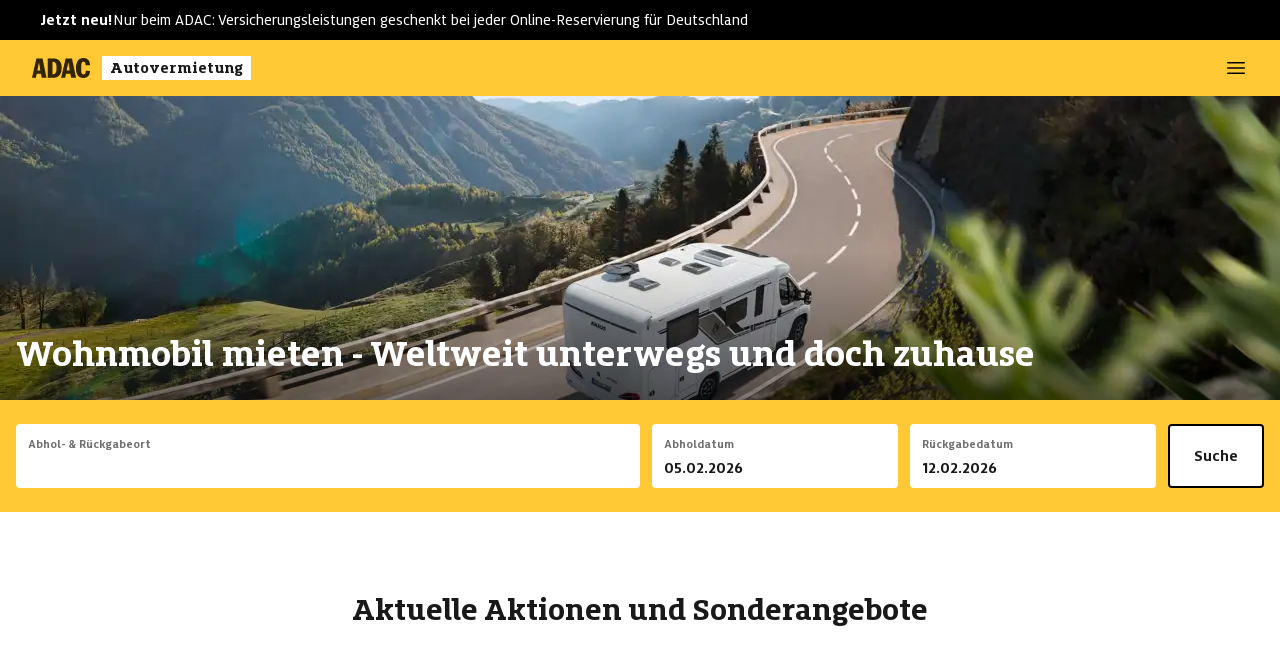

--- FILE ---
content_type: text/html;charset=utf-8
request_url: https://autovermietung.adac.de/wohnmobile/
body_size: 34191
content:
<!DOCTYPE html><html  data-theme="adac" lang="de"><head><meta charset="utf-8"><meta name="viewport" content="width=device-width, initial-scale=1"><style nonce="mZ5gMobXKWDLeRPGc6ThyoJ0" id="nuxt-ui-colors">:root {
--color-primary-50: 240 253 244;
--color-primary-100: 220 252 231;
--color-primary-200: 187 247 208;
--color-primary-300: 134 239 172;
--color-primary-400: var(--color-primary-rgb);
--color-primary-500: var(--color-primary-rgb);
--color-primary-600: 22 163 74;
--color-primary-700: 21 128 61;
--color-primary-800: 22 101 52;
--color-primary-900: 20 83 45;
--color-primary-950: 5 46 22;
--color-primary-DEFAULT: var(--color-primary-500);
--color-gray-50: 249 250 251;
--color-gray-100: 243 244 246;
--color-gray-200: 229 231 235;
--color-gray-300: 209 213 219;
--color-gray-400: 156 163 175;
--color-gray-500: 107 114 128;
--color-gray-600: 75 85 99;
--color-gray-700: 55 65 81;
--color-gray-800: 31 41 55;
--color-gray-900: 17 24 39;
--color-gray-950: 3 7 18;
}
.dark {
  --color-primary-DEFAULT: var(--color-primary-400);
}
</style><script nonce="mZ5gMobXKWDLeRPGc6ThyoJ0" type="importmap">{"imports":{"#entry":"/_nuxt/ca2d0ef2019ef7e9453ad8ddac4064d993bc33d5/DgKSUmhF.js"}}</script><title>Wohnmobil und Wohnwagen mieten | ADAC</title><link nonce="mZ5gMobXKWDLeRPGc6ThyoJ0" rel="preconnect" href="https://www.adac.de" crossorigin="anonymous"><link nonce="mZ5gMobXKWDLeRPGc6ThyoJ0" rel="preconnect" href="https://d.delivery.consentmanager.net" crossorigin="anonymous"><link nonce="mZ5gMobXKWDLeRPGc6ThyoJ0" rel="preconnect" href="https://cdn.consentmanager.net" crossorigin="anonymous"><style nonce="mZ5gMobXKWDLeRPGc6ThyoJ0">.resize-observer[data-v-b329ee4c]{opacity:0;background-color:#0000;border:none}.resize-observer[data-v-b329ee4c],.resize-observer[data-v-b329ee4c] object{pointer-events:none;z-index:-1;width:100%;height:100%;display:block;position:absolute;top:0;left:0;overflow:hidden}.v-popper__popper{z-index:10000;outline:none;top:0;left:0}.v-popper__popper.v-popper__popper--hidden{opacity:0;pointer-events:none;visibility:hidden;transition:opacity .15s,visibility .15s}.v-popper__popper.v-popper__popper--shown{opacity:1;visibility:visible;transition:opacity .15s}.v-popper__popper.v-popper__popper--skip-transition,.v-popper__popper.v-popper__popper--skip-transition>.v-popper__wrapper{transition:none!important}.v-popper__backdrop{width:100%;height:100%;display:none;position:absolute;top:0;left:0}.v-popper__inner{box-sizing:border-box;position:relative;overflow-y:auto}.v-popper__inner>div{max-height:inherit;max-width:inherit;z-index:1;position:relative}.v-popper__arrow-container{width:10px;height:10px;position:absolute}.v-popper__popper--arrow-overflow .v-popper__arrow-container,.v-popper__popper--no-positioning .v-popper__arrow-container{display:none}.v-popper__arrow-inner,.v-popper__arrow-outer{border-style:solid;width:0;height:0;position:absolute;top:0;left:0}.v-popper__arrow-inner{visibility:hidden;border-width:7px}.v-popper__arrow-outer{border-width:6px}.v-popper__popper[data-popper-placement^=bottom] .v-popper__arrow-inner,.v-popper__popper[data-popper-placement^=top] .v-popper__arrow-inner{left:-2px}.v-popper__popper[data-popper-placement^=bottom] .v-popper__arrow-outer,.v-popper__popper[data-popper-placement^=top] .v-popper__arrow-outer{left:-1px}.v-popper__popper[data-popper-placement^=top] .v-popper__arrow-inner,.v-popper__popper[data-popper-placement^=top] .v-popper__arrow-outer{border-bottom-width:0;border-bottom-color:#0000!important;border-left-color:#0000!important;border-right-color:#0000!important}.v-popper__popper[data-popper-placement^=top] .v-popper__arrow-inner{top:-2px}.v-popper__popper[data-popper-placement^=bottom] .v-popper__arrow-container{top:0}.v-popper__popper[data-popper-placement^=bottom] .v-popper__arrow-inner,.v-popper__popper[data-popper-placement^=bottom] .v-popper__arrow-outer{border-top-width:0;border-top-color:#0000!important;border-left-color:#0000!important;border-right-color:#0000!important}.v-popper__popper[data-popper-placement^=bottom] .v-popper__arrow-inner{top:-4px}.v-popper__popper[data-popper-placement^=bottom] .v-popper__arrow-outer{top:-6px}.v-popper__popper[data-popper-placement^=left] .v-popper__arrow-inner,.v-popper__popper[data-popper-placement^=right] .v-popper__arrow-inner{top:-2px}.v-popper__popper[data-popper-placement^=left] .v-popper__arrow-outer,.v-popper__popper[data-popper-placement^=right] .v-popper__arrow-outer{top:-1px}.v-popper__popper[data-popper-placement^=right] .v-popper__arrow-inner,.v-popper__popper[data-popper-placement^=right] .v-popper__arrow-outer{border-left-width:0;border-top-color:#0000!important;border-bottom-color:#0000!important;border-left-color:#0000!important}.v-popper__popper[data-popper-placement^=right] .v-popper__arrow-inner{left:-4px}.v-popper__popper[data-popper-placement^=right] .v-popper__arrow-outer{left:-6px}.v-popper__popper[data-popper-placement^=left] .v-popper__arrow-container{right:-10px}.v-popper__popper[data-popper-placement^=left] .v-popper__arrow-inner,.v-popper__popper[data-popper-placement^=left] .v-popper__arrow-outer{border-right-width:0;border-top-color:#0000!important;border-bottom-color:#0000!important;border-right-color:#0000!important}.v-popper__popper[data-popper-placement^=left] .v-popper__arrow-inner{left:-2px}.v-popper--theme-tooltip .v-popper__inner{color:#fff;background:#000c;border-radius:6px;padding:7px 12px 6px}.v-popper--theme-tooltip .v-popper__arrow-outer{border-color:#000c}.v-popper--theme-dropdown .v-popper__inner{color:#000;background:#fff;border:1px solid #ddd;border-radius:6px;box-shadow:0 6px 30px #0000001a}.v-popper--theme-dropdown .v-popper__arrow-inner{visibility:visible;border-color:#fff}.v-popper--theme-dropdown .v-popper__arrow-outer{border-color:#ddd}</style><link nonce="mZ5gMobXKWDLeRPGc6ThyoJ0" integrity="sha384-ghaRwPWFCsPt7O2k5wLSQGa8U0so3yaxHb3f145lJL0lcucpL041XNMauau3/Nj6" rel="stylesheet" href="/_nuxt/ca2d0ef2019ef7e9453ad8ddac4064d993bc33d5/adac.AAMyQopM.css" crossorigin><link nonce="mZ5gMobXKWDLeRPGc6ThyoJ0" id="hero-preload-mobile-avif" rel="preload" as="image" type="image/avif" media="(max-width: 768px)" imagesrcset="/_ipx/w_640&f_avif&q_52&fit_cover&b_fff&v_1.01/cms/var/site/storage/images/_aliases/background-image-wide-x4-webp/3/2/3/0/440323-2-ger-DE/a5d109a7d690-knaus-sky-700-meg-heckansicht.jpg.webp 640w, /_ipx/w_828&f_avif&q_52&fit_cover&b_fff&v_1.01/cms/var/site/storage/images/_aliases/background-image-wide-x4-webp/3/2/3/0/440323-2-ger-DE/a5d109a7d690-knaus-sky-700-meg-heckansicht.jpg.webp 828w, /_ipx/w_960&f_avif&q_52&fit_cover&b_fff&v_1.01/cms/var/site/storage/images/_aliases/background-image-wide-x4-webp/3/2/3/0/440323-2-ger-DE/a5d109a7d690-knaus-sky-700-meg-heckansicht.jpg.webp 960w, /_ipx/w_1080&f_avif&q_52&fit_cover&b_fff&v_1.01/cms/var/site/storage/images/_aliases/background-image-wide-x4-webp/3/2/3/0/440323-2-ger-DE/a5d109a7d690-knaus-sky-700-meg-heckansicht.jpg.webp 1080w" imagesizes="100vw" fetchpriority="high"><link nonce="mZ5gMobXKWDLeRPGc6ThyoJ0" id="hero-preload-mid-avif" rel="preload" as="image" type="image/avif" media="(min-width: 769px) and (max-width: 1280px)" imagesrcset="/_ipx/w_1024&f_avif&q_52&fit_cover&b_fff&v_1.01/cms/var/site/storage/images/_aliases/background-image-wide-x4-webp/3/2/3/0/440323-2-ger-DE/a5d109a7d690-knaus-sky-700-meg-heckansicht.jpg.webp 1024w, /_ipx/w_1280&f_avif&q_52&fit_cover&b_fff&v_1.01/cms/var/site/storage/images/_aliases/background-image-wide-x4-webp/3/2/3/0/440323-2-ger-DE/a5d109a7d690-knaus-sky-700-meg-heckansicht.jpg.webp 1280w, /_ipx/w_1366&f_avif&q_52&fit_cover&b_fff&v_1.01/cms/var/site/storage/images/_aliases/background-image-wide-x4-webp/3/2/3/0/440323-2-ger-DE/a5d109a7d690-knaus-sky-700-meg-heckansicht.jpg.webp 1366w, /_ipx/w_1440&f_avif&q_52&fit_cover&b_fff&v_1.01/cms/var/site/storage/images/_aliases/background-image-wide-x4-webp/3/2/3/0/440323-2-ger-DE/a5d109a7d690-knaus-sky-700-meg-heckansicht.jpg.webp 1440w, /_ipx/w_1536&f_avif&q_52&fit_cover&b_fff&v_1.01/cms/var/site/storage/images/_aliases/background-image-wide-x4-webp/3/2/3/0/440323-2-ger-DE/a5d109a7d690-knaus-sky-700-meg-heckansicht.jpg.webp 1536w" imagesizes="100vw" fetchpriority="high"><link nonce="mZ5gMobXKWDLeRPGc6ThyoJ0" id="hero-preload-desktop-avif" rel="preload" as="image" type="image/avif" media="(min-width: 1281px)" imagesrcset="/_ipx/w_1536&f_avif&q_52&fit_cover&b_fff&v_1.01/cms/var/site/storage/images/_aliases/background-image-wide-x4-webp/3/2/3/0/440323-2-ger-DE/a5d109a7d690-knaus-sky-700-meg-heckansicht.jpg.webp 1536w, /_ipx/w_1920&f_avif&q_52&fit_cover&b_fff&v_1.01/cms/var/site/storage/images/_aliases/background-image-wide-x4-webp/3/2/3/0/440323-2-ger-DE/a5d109a7d690-knaus-sky-700-meg-heckansicht.jpg.webp 1920w" imagesizes="100vw" fetchpriority="high"><link nonce="mZ5gMobXKWDLeRPGc6ThyoJ0" integrity="sha384-0qI7x4Pjqjj0AeE8dIhQUTfElUp/2IMx8Vl8X/cREdyAfHNwpbKCxtpUHFbt5p8w" rel="preload" as="fetch" fetchpriority="low" crossorigin="anonymous" href="/_nuxt/ca2d0ef2019ef7e9453ad8ddac4064d993bc33d5/builds/meta/6bf841c9-0605-4473-aa56-342c3ef01f38.json"><link nonce="mZ5gMobXKWDLeRPGc6ThyoJ0" rel="dns-prefetch" href="https://www.adac.de"><meta name="robots" content="index, follow"><link nonce="mZ5gMobXKWDLeRPGc6ThyoJ0" rel="icon" type="image/x-icon" href="/favicon.ico"><script nonce="mZ5gMobXKWDLeRPGc6ThyoJ0" type="text/plain" class="cmplazyload" data-cmp-vendor="s905">
					(function(w,d,s,l,i){w[l]=w[l]||[];w[l].push({'gtm.start':
					new Date().getTime(),event:'gtm.js'});var f=d.getElementsByTagName(s)[0],
					j=d.createElement(s),dl=l!='dataLayer'?'&l='+l:'';j.async=true;j.src=
					'https://t0.adac.de/gtm.js?id='+i+dl;f.parentNode.insertBefore(j,f);
					})(window,document,'script','dataLayer','GTM-T3RQMX8M');
				</script><script nonce="mZ5gMobXKWDLeRPGc6ThyoJ0" type="text/plain" class="cmplazyload" data-cmp-vendor="s2589">
							(function(window, document, dataLayerName, id) {
							window[dataLayerName]=window[dataLayerName]||[],window[dataLayerName].push({start:(new Date).getTime(),event:"stg.start"});var scripts=document.getElementsByTagName('script')[0],tags=document.createElement('script');
							function stgCreateCookie(a,b,c){var d="";if(c){var e=new Date;e.setTime(e.getTime()+24*c*60*60*1e3),d="; expires="+e.toUTCString();f="; SameSite=Strict"}document.cookie=a+"="+b+d+f+"; path=/"}
							var isStgDebug=(window.location.href.match("stg_debug")||document.cookie.match("stg_debug"))&&!window.location.href.match("stg_disable_debug");stgCreateCookie("stg_debug",isStgDebug?1:"",isStgDebug?14:-1);
							var qP=[];dataLayerName!=="dataLayer"&&qP.push("data_layer_name="+dataLayerName),isStgDebug&&qP.push("stg_debug");var qPString=qP.length>0?("?"+qP.join("&")):"";
							tags.async=!0,tags.src="https://adac.containers.piwik.pro/"+id+".js"+qPString,scripts.parentNode.insertBefore(tags,scripts);
							!function(a,n,i){a[n]=a[n]||{};for(var c=0;c<i.length;c++)!function(i){a[n][i]=a[n][i]||{},a[n][i].api=a[n][i].api||function(){var a=[].slice.call(arguments,0);"string"==typeof a[0]&&window[dataLayerName].push({event:n+"."+i+":"+a[0],parameters:[].slice.call(arguments,1)})}}(i[c])}(window,"ppms",["tm","cm"]);
							})(window, document, 'dataLayer', 'd67bd56b-16c3-4319-8904-b4548877bb6d');
					</script><script nonce="mZ5gMobXKWDLeRPGc6ThyoJ0">window.kameleoonQueue=window.kameleoonQueue||[],window.kameleoonIframeURL="https://www.adac.de/external/kameleoon-iframe.html",window.kameleoonLightIframe=!1;var kameleoonIframeOriginElement=document.createElement("a");if(kameleoonIframeOriginElement.href=kameleoonIframeURL,window.kameleoonIframeOrigin=kameleoonIframeOriginElement.origin||kameleoonIframeOriginElement.protocol+"//"+kameleoonIframeOriginElement.hostname,0!=location.href.indexOf(window.kameleoonIframeOrigin)){window.kameleoonLightIframe=!0;var e=function(a){window.kameleoonIframeOrigin==a.origin&&a.data.slice&&"Kameleoon"==a.data.slice(0,9)&&(window.removeEventListener("message",e),window.kameleoonExternalIFrameLoaded=!0,window.Kameleoon?(Kameleoon.Utils.runProtectedScript(a.data),Kameleoon.Analyst.load()):window.kameleoonExternalIFrameLoadedData=a.data)};window.addEventListener&&window.addEventListener("message",e,!1);var a=document.createElement("iframe");a.src=kameleoonIframeURL,a.id="kameleoonExternalIframe",a.style="float: left !important; opacity: 0.0 !important; width: 0px !important; height: 0px !important;",document.head.appendChild(a)}function excludeKameleoonEval(){Kameleoon.Utils.runProtectedScript=function(e,a){let n=document.createElement("script");n.innerHTML=e+";",a&&(n.innerHTML+="//# sourceURL="+a),document.head.appendChild(n)}}kameleoonQueue.push({level:"IMMEDIATE",command:excludeKameleoonEval});</script><script nonce="mZ5gMobXKWDLeRPGc6ThyoJ0">window.gdprAppliesGlobally=!0,"cmp_id"in window&&!(window.cmp_id<1)||(window.cmp_id=0),"cmp_cdid"in window||(window.cmp_cdid="e0f6fbfe55ab"),"cmp_params"in window||(window.cmp_params=""),"cmp_host"in window||(window.cmp_host="d.delivery.consentmanager.net"),"cmp_cdn"in window||(window.cmp_cdn="cdn.consentmanager.net"),"cmp_proto"in window||(window.cmp_proto="https:"),"cmp_codesrc"in window||(window.cmp_codesrc="1"),window.cmp_getsupportedLangs=function(){var e=["DE","EN","FR","IT","NO","DA","FI","ES","PT","RO","BG","ET","EL","GA","HR","LV","LT","MT","NL","PL","SV","SK","SL","CS","HU","RU","SR","ZH","TR","UK","AR","BS",];if("cmp_customlanguages"in window)for(var t=0;t<window.cmp_customlanguages.length;t++)e.push(window.cmp_customlanguages[t].l.toUpperCase());return e},window.cmp_getRTLLangs=function(){var e=["AR"];if("cmp_customlanguages"in window)for(var t=0;t<window.cmp_customlanguages.length;t++)"r"in window.cmp_customlanguages[t]&&window.cmp_customlanguages[t].r&&e.push(window.cmp_customlanguages[t].l);return e},window.cmp_getlang=function(e){if("boolean"!=typeof e&&(e=!0),e&&"string"==typeof cmp_getlang.usedlang&&""!==cmp_getlang.usedlang)return cmp_getlang.usedlang;var t=window.cmp_getsupportedLangs(),a=[],n=location.hash,p=location.search,s="languages"in navigator?navigator.languages:[];if(-1!=n.indexOf("cmplang="))a.push(n.substr(n.indexOf("cmplang=")+8,2).toUpperCase());else if(-1!=p.indexOf("cmplang="))a.push(p.substr(p.indexOf("cmplang=")+8,2).toUpperCase());else if("cmp_setlang"in window&&""!=window.cmp_setlang)a.push(window.cmp_setlang.toUpperCase());else if(s.length>0)for(var c=0;c<s.length;c++)a.push(s[c]);"language"in navigator&&a.push(navigator.language),"userLanguage"in navigator&&a.push(navigator.userLanguage);for(var r="",c=0;c<a.length;c++){var i=a[c].toUpperCase();if(-1!=t.indexOf(i)||(-1!=i.indexOf("-")&&(i=i.substr(0,2)),-1!=t.indexOf(i))){r=i;break}}return""==r&&"string"==typeof cmp_getlang.defaultlang&&""!==cmp_getlang.defaultlang?cmp_getlang.defaultlang:(""==r&&(r="EN"),r=r.toUpperCase())},function(){var e=document,t=window,a="",n="_en";if("cmp_getlang"in t){if(a=t.cmp_getlang().toLowerCase(),"cmp_customlanguages"in t){for(var p=0;p<t.cmp_customlanguages.length;p++)if(t.cmp_customlanguages[p].l.toUpperCase()==a.toUpperCase()){a="en";break}}n="_"+a}function s(e,t){var a="",n=(e+="=").length;if(-1!=location.hash.indexOf(e))a=location.hash.substr(location.hash.indexOf(e)+n,9999);else{if(-1==location.search.indexOf(e))return t;a=location.search.substr(location.search.indexOf(e)+n,9999)}return -1!=a.indexOf("&")&&(a=a.substr(0,a.indexOf("&"))),a}var c="cmp_proto"in t?t.cmp_proto:"https:";"http:"!=c&&"https:"!=c&&(c="https:");var r="cmp_ref"in t?t.cmp_ref:location.href,i=e.createElement("script");i.setAttribute("data-cmp-ab","1");var l=s("cmpdesign",""),m=s("cmpregulationkey",""),u=s("cmpatt","");if(i.src=c+"//"+t.cmp_host+"/delivery/cmp.php?"+("cmp_id"in t&&t.cmp_id>0?"id="+t.cmp_id:"")+("cmp_cdid"in t?"cdid="+t.cmp_cdid:"")+"&h="+encodeURIComponent(r)+(""!=l?"&cmpdesign="+encodeURIComponent(l):"")+(""!=m?"&cmpregulationkey="+encodeURIComponent(m):"")+(""!=u?"&cmatt="+encodeURIComponent(u):"")+("cmp_params"in t?"&"+t.cmp_params:"")+(e.cookie.length>0?"&__cmpfcc=1":"")+"&l="+a.toLowerCase()+"&o="+new Date().getTime(),i.type="text/javascript",i.async=!0,e.currentScript&&e.currentScript.parentElement)e.currentScript.parentElement.appendChild(i);else if(e.body)e.body.appendChild(i);else{var g=e.getElementsByTagName("body");0==g.length&&(g=e.getElementsByTagName("div")),0==g.length&&(g=e.getElementsByTagName("span")),0==g.length&&(g=e.getElementsByTagName("ins")),0==g.length&&(g=e.getElementsByTagName("script")),0==g.length&&(g=e.getElementsByTagName("head")),g.length>0&&g[0].appendChild(i)}var i=e.createElement("script");if(i.src=c+"//"+t.cmp_cdn+"/delivery/js/cmp"+n+".min.js",i.type="text/javascript",i.setAttribute("data-cmp-ab","1"),i.async=!0,e.currentScript&&e.currentScript.parentElement)e.currentScript.parentElement.appendChild(i);else if(e.body)e.body.appendChild(i);else{var g=e.getElementsByTagName("body");0==g.length&&(g=e.getElementsByTagName("div")),0==g.length&&(g=e.getElementsByTagName("span")),0==g.length&&(g=e.getElementsByTagName("ins")),0==g.length&&(g=e.getElementsByTagName("script")),0==g.length&&(g=e.getElementsByTagName("head")),g.length>0&&g[0].appendChild(i)}i.onload=function(){window.cmp_imprinturl="https://autovermietung.adac.de/impressum/"}}(),window.cmp_addFrame=function(e){if(!window.frames[e]){if(document.body){var t=document.createElement("iframe");t.style.cssText="display:none","cmp_cdn"in window&&"cmp_ultrablocking"in window&&window.cmp_ultrablocking>0&&(t.src="//"+window.cmp_cdn+"/delivery/empty.html"),t.name=e,document.body.appendChild(t)}else window.setTimeout(window.cmp_addFrame,10,e)}},window.cmp_rc=function(e){for(var t=document.cookie,a="",n=0;""!=t&&n<100;){for(n++;" "==t.substr(0,1);)t=t.substr(1,t.length);var p=t.substring(0,t.indexOf("="));if(-1!=t.indexOf(";"))var s=t.substring(t.indexOf("=")+1,t.indexOf(";"));else var s=t.substr(t.indexOf("=")+1,t.length);e==p&&(a=s);var c=t.indexOf(";")+1;0==c&&(c=t.length),t=t.substring(c,t.length)}return a},window.cmp_stub=function(){var e=arguments;if(__cmp.a=__cmp.a||[],!e.length)return __cmp.a;"ping"===e[0]?2===e[1]?e[2]({gdprApplies:gdprAppliesGlobally,cmpLoaded:!1,cmpStatus:"stub",displayStatus:"hidden",apiVersion:"2.0",cmpId:31},!0):e[2](!1,!0):"getUSPData"===e[0]?e[2]({version:1,uspString:window.cmp_rc("")},!0):"getTCData"===e[0]?__cmp.a.push([].slice.apply(e)):"addEventListener"===e[0]||"removeEventListener"===e[0]?__cmp.a.push([].slice.apply(e)):4==e.length&&!1===e[3]?e[2]({},!1):__cmp.a.push([].slice.apply(e))},window.cmp_msghandler=function(e){var t="string"==typeof e.data;try{var a=t?JSON.parse(e.data):e.data}catch(n){var a=null}if("object"==typeof a&&null!==a&&"__cmpCall"in a){var p=a.__cmpCall;window.__cmp(p.command,p.parameter,function(a,n){var s={__cmpReturn:{returnValue:a,success:n,callId:p.callId}};e.source.postMessage(t?JSON.stringify(s):s,"*")})}if("object"==typeof a&&null!==a&&"__uspapiCall"in a){var p=a.__uspapiCall;window.__uspapi(p.command,p.version,function(a,n){var s={__uspapiReturn:{returnValue:a,success:n,callId:p.callId}};e.source.postMessage(t?JSON.stringify(s):s,"*")})}if("object"==typeof a&&null!==a&&"__tcfapiCall"in a){var p=a.__tcfapiCall;window.__tcfapi(p.command,p.version,function(a,n){var s={__tcfapiReturn:{returnValue:a,success:n,callId:p.callId}};e.source.postMessage(t?JSON.stringify(s):s,"*")},p.parameter)}},window.cmp_setStub=function(e){e in window&&("function"=="undefined"[e]||"object"=="undefined"[e]||void 0!==window[e]&&null===window[e])||(window[e]=window.cmp_stub,window[e].msgHandler=window.cmp_msghandler,window.addEventListener("message",window.cmp_msghandler,!1))},window.cmp_addFrame("__cmpLocator"),"cmp_disableusp"in window&&window.cmp_disableusp||window.cmp_addFrame("__uspapiLocator"),"cmp_disabletcf"in window&&window.cmp_disabletcf||window.cmp_addFrame("__tcfapiLocator"),window.cmp_setStub("__cmp"),"cmp_disabletcf"in window&&window.cmp_disabletcf||window.cmp_setStub("__tcfapi"),"cmp_disableusp"in window&&window.cmp_disableusp||window.cmp_setStub("__uspapi");</script><meta property="og:url" content="https://autovermietung.adac.de/wohnmobile/"><meta name="description" content="Die besten Wohnmobile und Caravan für den Urlaub direkt vom Experten: Günstige Preise. Große Auswahl. Viele Marken. Rabatt für ADAC Mitglieder."><meta property="og:type" content="website"><meta property="og:title" content="Wohnmobil mieten"><meta property="og:description" content="Große Auswahl. Vom kompakten Campingbus bis zum Familien-Wohnmobil. Zu attraktiven Mietpreisen."><meta property="og:image" content="https://autovermietung.adac.de/_ipx/v_1.01&s_1200x630/cms/var/site/storage/images/3/2/3/0/440323-2-ger-DE/a5d109a7d690-knaus-sky-700-meg-heckansicht.jpg"><link nonce="mZ5gMobXKWDLeRPGc6ThyoJ0" rel="alternate" hreflang="de-DE" href="https://autovermietung.adac.de/wohnmobile/"><link nonce="mZ5gMobXKWDLeRPGc6ThyoJ0" rel="alternate" hreflang="de-CH" href="https://www.ferienmietwagen.ch/de/wohnmobil/"><link nonce="mZ5gMobXKWDLeRPGc6ThyoJ0" rel="alternate" hreflang="fr-CH" href="https://www.ferienmietwagen.ch/fr/campingcar/"><link nonce="mZ5gMobXKWDLeRPGc6ThyoJ0" rel="alternate" hreflang="it-CH" href="https://www.ferienmietwagen.ch/it/campingcar/"><link nonce="mZ5gMobXKWDLeRPGc6ThyoJ0" rel="alternate" hreflang="x-default" href="https://autovermietung.adac.de/wohnmobile/"><link nonce="mZ5gMobXKWDLeRPGc6ThyoJ0" rel="canonical" href="https://autovermietung.adac.de/wohnmobile/"><script nonce="mZ5gMobXKWDLeRPGc6ThyoJ0" integrity="sha384-shl7Vt8tKbZDHNjG7UG2roRCygrFaGHQuoTsJ+Tjfz8JIOGj9dNSXxY6+9I7kdJ7" type="module" src="/_nuxt/ca2d0ef2019ef7e9453ad8ddac4064d993bc33d5/DgKSUmhF.js" crossorigin></script><script nonce="mZ5gMobXKWDLeRPGc6ThyoJ0" id="unhead:payload" type="application/json">{"title":"Wohnmobil und Wohnwagen mieten | ADAC"}</script><meta name="sentry-trace" content="d9f0755434de7c43f7fd9035e8c9fc57-bf3e8c63ccfa191a-0"/>
<meta name="baggage" content="sentry-environment=production,sentry-public_key=cc8f03a8d46628311a897744f99ae20c,sentry-trace_id=d9f0755434de7c43f7fd9035e8c9fc57,sentry-org_id=4509989818466304,sentry-sampled=false,sentry-sample_rand=0.43608777997554515,sentry-sample_rate=0.1"/><script nonce="mZ5gMobXKWDLeRPGc6ThyoJ0">"use strict";(()=>{const t=window,e=document.documentElement,c=["dark","light"],n=getStorageValue("localStorage","")||"light";let i=n==="system"?u():n;const r=e.getAttribute("data-color-mode-forced");r&&(i=r),l(i),t["__NUXT_COLOR_MODE__"]={preference:n,value:i,getColorScheme:u,addColorScheme:l,removeColorScheme:d};function l(o){const s=""+o+"",a="";e.classList?e.classList.add(s):e.className+=" "+s,a&&e.setAttribute("data-"+a,o)}function d(o){const s=""+o+"",a="";e.classList?e.classList.remove(s):e.className=e.className.replace(new RegExp(s,"g"),""),a&&e.removeAttribute("data-"+a)}function f(o){return t.matchMedia("(prefers-color-scheme"+o+")")}function u(){if(t.matchMedia&&f("").media!=="not all"){for(const o of c)if(f(":"+o).matches)return o}return"light"}})();function getStorageValue(t,e){switch(t){case"localStorage":return window.localStorage.getItem(e);case"sessionStorage":return window.sessionStorage.getItem(e);case"cookie":return getCookie(e);default:return null}}function getCookie(t){const c=("; "+window.document.cookie).split("; "+t+"=");if(c.length===2)return c.pop()?.split(";").shift()}</script></head><body  class="max-w-full overflow-x-hidden" style=""><div id="__nuxt"><div><!--[--><span></span><div class="max-w-[100vw] min-h-dvh flex flex-col"><!----><!--[--><nav data-headlessui-state class="w-full"><!----><div class="relative flex w-full flex-col"><div class="gap-16 px-10 py-2 flex bg-black text-white z-20 hidden lg:flex"><p class="flex text-white">Jetzt neu!</p><div class="flex font-regular gap-16"><!--[--><a class="font-regular" href="https://autovermietung.adac.de/wohnmobile/zusatzversicherung/">Nur beim ADAC: Versicherungsleistungen geschenkt bei jeder Online-Reservierung für Deutschland</a><!--]--></div></div><div class="z-20 flex h-14 items-center justify-between px-4 sm:px-6 lg:px-8 bg-primary"><div class="flex flex-shrink-0 items-center"><a href="/mietwagen/?resetSearch=true" class="flex" title="ADAC Autovermietung Startseite"><!----><img onerror="this.setAttribute(&#39;data-error&#39;, 1)" width="58" height="20" alt="ADAC Logo" data-nuxt-img srcset="/_ipx/q_58&amp;v_1.01&amp;s_58x20/images/global/adac_logo_black.svg 1x, /_ipx/q_58&amp;v_1.01&amp;s_116x40/images/global/adac_logo_black.svg 2x" src="/_ipx/q_58&amp;v_1.01&amp;s_58x20/images/global/adac_logo_black.svg"><div class="font-slab text-greys-light-title ml-3 transform bg-white px-2 text-base leading-[inherit]">Autovermietung</div></a></div><!----><div class="-mr-2 flex items-center h-10 w-10"><button id="headlessui-disclosure-button-6977" type="button" aria-expanded="false" data-headlessui-state class="flex items-center justify-center rounded-md p-2 h-10 w-10"><span class="sr-only">Hauptmenü öffnen</span><svg xmlns="http://www.w3.org/2000/svg" viewBox="0 0 24 24" class="block h-6 w-6 text-black" aria-hidden="true"><path fill="none" stroke="currentColor" stroke-linecap="round" stroke-linejoin="round" stroke-width="1.5" d="M3.75 6.75h16.5M3.75 12h16.5m-16.5 5.25h16.5"></path></svg></button></div></div><!----><!----><!----></div></nav><!--]--><!----><section class="hero-shell hero-h hero-h-md h-4/10-screen max-h-5/10-screen md:h-5/10-screen relative items-end overflow-hidden"><span></span><picture><!--[--><source type="image/avif" media="(max-width: 768px)" srcset="/_ipx/w_640&amp;f_avif&amp;q_52&amp;fit_cover&amp;b_fff&amp;v_1.01/cms/var/site/storage/images/_aliases/background-image-wide-x4-webp/3/2/3/0/440323-2-ger-DE/a5d109a7d690-knaus-sky-700-meg-heckansicht.jpg.webp 640w, /_ipx/w_828&amp;f_avif&amp;q_52&amp;fit_cover&amp;b_fff&amp;v_1.01/cms/var/site/storage/images/_aliases/background-image-wide-x4-webp/3/2/3/0/440323-2-ger-DE/a5d109a7d690-knaus-sky-700-meg-heckansicht.jpg.webp 828w, /_ipx/w_960&amp;f_avif&amp;q_52&amp;fit_cover&amp;b_fff&amp;v_1.01/cms/var/site/storage/images/_aliases/background-image-wide-x4-webp/3/2/3/0/440323-2-ger-DE/a5d109a7d690-knaus-sky-700-meg-heckansicht.jpg.webp 960w, /_ipx/w_1080&amp;f_avif&amp;q_52&amp;fit_cover&amp;b_fff&amp;v_1.01/cms/var/site/storage/images/_aliases/background-image-wide-x4-webp/3/2/3/0/440323-2-ger-DE/a5d109a7d690-knaus-sky-700-meg-heckansicht.jpg.webp 1080w" sizes="100vw"><source type="image/avif" media="(min-width: 769px) and (max-width: 1280px)" srcset="/_ipx/w_1024&amp;f_avif&amp;q_52&amp;fit_cover&amp;b_fff&amp;v_1.01/cms/var/site/storage/images/_aliases/background-image-wide-x4-webp/3/2/3/0/440323-2-ger-DE/a5d109a7d690-knaus-sky-700-meg-heckansicht.jpg.webp 1024w, /_ipx/w_1280&amp;f_avif&amp;q_52&amp;fit_cover&amp;b_fff&amp;v_1.01/cms/var/site/storage/images/_aliases/background-image-wide-x4-webp/3/2/3/0/440323-2-ger-DE/a5d109a7d690-knaus-sky-700-meg-heckansicht.jpg.webp 1280w, /_ipx/w_1366&amp;f_avif&amp;q_52&amp;fit_cover&amp;b_fff&amp;v_1.01/cms/var/site/storage/images/_aliases/background-image-wide-x4-webp/3/2/3/0/440323-2-ger-DE/a5d109a7d690-knaus-sky-700-meg-heckansicht.jpg.webp 1366w, /_ipx/w_1440&amp;f_avif&amp;q_52&amp;fit_cover&amp;b_fff&amp;v_1.01/cms/var/site/storage/images/_aliases/background-image-wide-x4-webp/3/2/3/0/440323-2-ger-DE/a5d109a7d690-knaus-sky-700-meg-heckansicht.jpg.webp 1440w, /_ipx/w_1536&amp;f_avif&amp;q_52&amp;fit_cover&amp;b_fff&amp;v_1.01/cms/var/site/storage/images/_aliases/background-image-wide-x4-webp/3/2/3/0/440323-2-ger-DE/a5d109a7d690-knaus-sky-700-meg-heckansicht.jpg.webp 1536w" sizes="100vw"><source type="image/avif" media="(min-width: 1281px)" srcset="/_ipx/w_1536&amp;f_avif&amp;q_52&amp;fit_cover&amp;b_fff&amp;v_1.01/cms/var/site/storage/images/_aliases/background-image-wide-x4-webp/3/2/3/0/440323-2-ger-DE/a5d109a7d690-knaus-sky-700-meg-heckansicht.jpg.webp 1536w, /_ipx/w_1920&amp;f_avif&amp;q_52&amp;fit_cover&amp;b_fff&amp;v_1.01/cms/var/site/storage/images/_aliases/background-image-wide-x4-webp/3/2/3/0/440323-2-ger-DE/a5d109a7d690-knaus-sky-700-meg-heckansicht.jpg.webp 1920w" sizes="100vw"><source type="image/webp" media="(max-width: 768px)" srcset="/_ipx/w_640&amp;f_webp&amp;q_55&amp;fit_cover&amp;v_1.01/cms/var/site/storage/images/_aliases/background-image-wide-x4-webp/3/2/3/0/440323-2-ger-DE/a5d109a7d690-knaus-sky-700-meg-heckansicht.jpg.webp 640w, /_ipx/w_828&amp;f_webp&amp;q_55&amp;fit_cover&amp;v_1.01/cms/var/site/storage/images/_aliases/background-image-wide-x4-webp/3/2/3/0/440323-2-ger-DE/a5d109a7d690-knaus-sky-700-meg-heckansicht.jpg.webp 828w, /_ipx/w_960&amp;f_webp&amp;q_55&amp;fit_cover&amp;v_1.01/cms/var/site/storage/images/_aliases/background-image-wide-x4-webp/3/2/3/0/440323-2-ger-DE/a5d109a7d690-knaus-sky-700-meg-heckansicht.jpg.webp 960w, /_ipx/w_1080&amp;f_webp&amp;q_55&amp;fit_cover&amp;v_1.01/cms/var/site/storage/images/_aliases/background-image-wide-x4-webp/3/2/3/0/440323-2-ger-DE/a5d109a7d690-knaus-sky-700-meg-heckansicht.jpg.webp 1080w" sizes="100vw"><source type="image/webp" media="(min-width: 769px) and (max-width: 1280px)" srcset="/_ipx/w_1024&amp;f_webp&amp;q_55&amp;fit_cover&amp;v_1.01/cms/var/site/storage/images/_aliases/background-image-wide-x4-webp/3/2/3/0/440323-2-ger-DE/a5d109a7d690-knaus-sky-700-meg-heckansicht.jpg.webp 1024w, /_ipx/w_1280&amp;f_webp&amp;q_55&amp;fit_cover&amp;v_1.01/cms/var/site/storage/images/_aliases/background-image-wide-x4-webp/3/2/3/0/440323-2-ger-DE/a5d109a7d690-knaus-sky-700-meg-heckansicht.jpg.webp 1280w, /_ipx/w_1366&amp;f_webp&amp;q_55&amp;fit_cover&amp;v_1.01/cms/var/site/storage/images/_aliases/background-image-wide-x4-webp/3/2/3/0/440323-2-ger-DE/a5d109a7d690-knaus-sky-700-meg-heckansicht.jpg.webp 1366w, /_ipx/w_1440&amp;f_webp&amp;q_55&amp;fit_cover&amp;v_1.01/cms/var/site/storage/images/_aliases/background-image-wide-x4-webp/3/2/3/0/440323-2-ger-DE/a5d109a7d690-knaus-sky-700-meg-heckansicht.jpg.webp 1440w, /_ipx/w_1536&amp;f_webp&amp;q_55&amp;fit_cover&amp;v_1.01/cms/var/site/storage/images/_aliases/background-image-wide-x4-webp/3/2/3/0/440323-2-ger-DE/a5d109a7d690-knaus-sky-700-meg-heckansicht.jpg.webp 1536w" sizes="100vw"><source type="image/webp" media="(min-width: 1281px)" srcset="/_ipx/w_1536&amp;f_webp&amp;q_55&amp;fit_cover&amp;v_1.01/cms/var/site/storage/images/_aliases/background-image-wide-x4-webp/3/2/3/0/440323-2-ger-DE/a5d109a7d690-knaus-sky-700-meg-heckansicht.jpg.webp 1536w, /_ipx/w_1920&amp;f_webp&amp;q_55&amp;fit_cover&amp;v_1.01/cms/var/site/storage/images/_aliases/background-image-wide-x4-webp/3/2/3/0/440323-2-ger-DE/a5d109a7d690-knaus-sky-700-meg-heckansicht.jpg.webp 1920w" sizes="100vw"><!--]--><img alt="Knaus Sky 700 MEG" srcset="/_ipx/w_640&amp;f_avif&amp;q_52&amp;fit_cover&amp;b_fff&amp;v_1.01/cms/var/site/storage/images/_aliases/background-image-wide-x4-webp/3/2/3/0/440323-2-ger-DE/a5d109a7d690-knaus-sky-700-meg-heckansicht.jpg.webp 640w, /_ipx/w_768&amp;f_avif&amp;q_52&amp;fit_cover&amp;b_fff&amp;v_1.01/cms/var/site/storage/images/_aliases/background-image-wide-x4-webp/3/2/3/0/440323-2-ger-DE/a5d109a7d690-knaus-sky-700-meg-heckansicht.jpg.webp 768w, /_ipx/w_1024&amp;f_avif&amp;q_52&amp;fit_cover&amp;b_fff&amp;v_1.01/cms/var/site/storage/images/_aliases/background-image-wide-x4-webp/3/2/3/0/440323-2-ger-DE/a5d109a7d690-knaus-sky-700-meg-heckansicht.jpg.webp 1024w, /_ipx/w_1280&amp;f_avif&amp;q_52&amp;fit_cover&amp;b_fff&amp;v_1.01/cms/var/site/storage/images/_aliases/background-image-wide-x4-webp/3/2/3/0/440323-2-ger-DE/a5d109a7d690-knaus-sky-700-meg-heckansicht.jpg.webp 1280w" src="/_ipx/w_1280&amp;f_avif&amp;q_52&amp;fit_cover&amp;b_fff&amp;v_1.01/cms/var/site/storage/images/_aliases/background-image-wide-x4-webp/3/2/3/0/440323-2-ger-DE/a5d109a7d690-knaus-sky-700-meg-heckansicht.jpg.webp" sizes="100vw" loading="eager" fetchpriority="high" decoding="async" width="2880" height="1140" class="hero-img h-full w-screen object-cover"></picture><div class="hero-overlay hero-overlay-bg absolute bottom-0 left-0 right-0 bg-gradient-to-t from-black/[0.66] to-black/[0] p-4 pt-20 lg:pb-20"><div class="max-w-7xl lg:mx-auto"><!----><!--[--><!--[--><!----><!--]--><!--[--><!--]--><!--]--><h1 class="text-white">Wohnmobil mieten - Weltweit unterwegs und doch zuhause</h1><!----></div></div></section><!----><main><div id="search-intent-area" class="lg:-translate-y-1/2 sticky top-0 lg:top-14 z-3"><form class="z-3 bg-primary flex w-full flex-1 flex-col space-y-3 py-6 lg:w-auto lg:flex-row lg:items-end lg:space-x-3 lg:space-y-0 bg-primary mx-auto max-w-7xl px-4 max-lg:shadow-md" autocomplete="off"><div class="relative rounded bg-white px-3 py-2 lg:flex-1 focus-within:ring-2 focus-within:ring-black order-1 lg:w-1/2 lg:flex-none"><div><label for="pickUpLocation" class="text-greys-light-light-text relative block font-sans text-xs">Abhol- &amp; Rückgabeort</label><input id="pickUpLocation" value name="pickUpLocation" type="text" class="text-greys-light-title font-sans font-bold w-full border-0 p-0 pr-8 focus:ring-0 lg:block" autocomplete="off"><div class="absolute right-2 top-[50%] flex translate-y-[-50%] items-center gap-1"><!----></div></div><span></span></div><!----><div class="relative rounded bg-white px-3 py-2 lg:flex-1 focus-within:ring-2 focus-within:ring-black opacity-100 transition-[max-height,padding,margin,border,opacity] max-h-[100px] duration-500 ease-in-out order-3 lg:order-1 lg:w-1/4 lg:flex-none" style="display:none;"><div><label for="dropOffLocation" class="text-greys-light-light-text relative block font-sans text-xs">Rückgabeort</label><input id="dropOffLocation" value name="dropOffLocation" type="text" class="text-greys-light-title font-sans font-bold w-full border-0 p-0 pr-8 focus:ring-0 lg:block" autocomplete="off"><div class="absolute right-2 top-[50%] flex translate-y-[-50%] items-center gap-1"><!----></div></div><span></span></div><div class="relative flex items-end rounded bg-white px-3 py-2 focus-within:ring-2 focus-within:ring-black lg:flex-1 opacity-100 transition-[max-height,padding,margin,border,opacity] max-h-[100px] duration-500 ease-in-out order-2 lg:order-4" same-drop-off-location-as-pick-up="true" is-landing-page="true"><div class="basis-9/12 lg:grow"><label for="pickUpDate" class="text-greys-light-light-text block font-sans text-xs">Abholdatum</label><input id="pickUpDate" type="text" name="pickUpDate" class="font-sans font-bold text-greys-light-title w-full border-0 p-0 focus:ring-0 lg:block" value="05.02.2026" aria-label="Abholdatum" autocomplete="off"></div><span></span></div><div class="relative flex items-end rounded bg-white px-3 py-2 focus-within:ring-2 focus-within:ring-black lg:flex-1 order-5 opacity-100 transition-[max-height,padding,margin,border,opacity] max-h-[100px] duration-500 ease-in-out" same-drop-off-location-as-pick-up="true" is-landing-page="true"><div class="basis-9/12 lg:grow"><label for="dropOffDate" class="text-greys-light-light-text block font-sans text-xs">Rückgabedatum</label><input id="dropOffDate" type="text" name="dropOffDate" class="font-sans font-bold text-greys-light-title w-full border-0 p-0 focus:ring-0 lg:block" value="12.02.2026" aria-label="Rückgabedatum" autocomplete="off"></div><span></span></div><button class="relative adac-button-primary-white order-6 shrink-0 rounded py-4 text-center lg:h-auto lg:self-stretch lg:px-6 bg-button-search text-white" type="submit"><!----><!--[-->Suche<!--]--></button><!----><!----></form></div><div class="lg:-mt-28 lg:pt-14"><!--[--><div class="component-wrapper max-w-[100vw] lg:max-w-xxl mx-auto md:relative md:px-5 xl:px-0 oea:px-5"><h2 class="h2-style oea:text-left text-center">Aktuelle Aktionen und Sonderangebote</h2><div><!--[--><div class="overflow-hidden md:px-0"><div class="flex md:hidden"><!--[--><div class="border-greys-light-bg3 relative mx-2.5 flex-shrink-0 overflow-hidden rounded-lg border bg-white" style="width:calc(80% - 20px);"><a href="/wohnmobile/cmt/" class="block" title="CMT"><div class="h-[205px] bg-greys-light-bg2 animate-pulse"></div><div class="m-4 mb-0 flex items-center"><p class="bg-secondary-offer font-slab px-1.5 text-sm text-white">bis zu 11% sparen
</p></div><p class="m-4 mb-2 font-sans text-lg mt-2">CMT Messerabatt</p><p class="font-regular text-greys-light-text m-4 mt-0 text-sm">Besuchen Sie uns auf der weltweit größten Publikumsmesse für Tourismus und Freizeit vom 17.01. - 25.01.2026.</p></a></div><div class="border-greys-light-bg3 relative mx-2.5 flex-shrink-0 overflow-hidden rounded-lg border bg-white opacity-50" style="width:calc(80% - 20px);"><a href="/wohnmobile/winter-deals/" class="block" title="Winter Deals"><div class="h-[205px] bg-greys-light-bg2 animate-pulse"></div><div class="m-4 mb-0 flex items-center"><p class="bg-secondary-offer font-slab px-1.5 text-sm text-white">-10 &euro; pro Nacht
</p></div><p class="m-4 mb-2 font-sans text-lg mt-2">Winter Deals Deutschland</p><p class="font-regular text-greys-light-text m-4 mt-0 text-sm">Wohnmobile in Deutschland zu Aktionspreisen mieten und den Winterzauber erleben.</p></a></div><!--]--></div><div class="hidden md:grid md:px-[42px] xl:px-[58px] md:grid-cols-2 md:gap-5 min-[854px]:grid-cols-3 min-[854px]:gap-5 min-[1200px]:grid-cols-4 min-[1200px]:gap-5"><!--[--><div class="relative mb-4 flex h-auto flex-col md:block min-[854px]:hidden"><div class="border-greys-light-bg3 flex-1 overflow-hidden rounded-lg border bg-white transition-all hover:shadow-lg"><a href="/wohnmobile/cmt/" class="" title="CMT"><div class="h-[205px] bg-greys-light-bg2 animate-pulse"></div><div class="m-4 mb-0 flex items-center"><p class="bg-secondary-offer font-slab px-1.5 text-sm text-white">bis zu 11% sparen
</p></div><p class="m-4 mb-2 font-sans text-lg mt-2">CMT Messerabatt</p><p class="font-regular text-greys-light-text m-4 mt-0 text-sm">Besuchen Sie uns auf der weltweit größten Publikumsmesse für Tourismus und Freizeit vom 17.01. - 25.01.2026.</p></a></div></div><div class="relative mb-4 flex h-auto flex-col md:block min-[854px]:hidden"><div class="border-greys-light-bg3 flex-1 overflow-hidden rounded-lg border bg-white transition-all hover:shadow-lg"><a href="/wohnmobile/winter-deals/" class="" title="Winter Deals"><div class="h-[205px] bg-greys-light-bg2 animate-pulse"></div><div class="m-4 mb-0 flex items-center"><p class="bg-secondary-offer font-slab px-1.5 text-sm text-white">-10 &euro; pro Nacht
</p></div><p class="m-4 mb-2 font-sans text-lg mt-2">Winter Deals Deutschland</p><p class="font-regular text-greys-light-text m-4 mt-0 text-sm">Wohnmobile in Deutschland zu Aktionspreisen mieten und den Winterzauber erleben.</p></a></div></div><!--]--><!--[--><div class="relative mb-4 hidden h-auto flex-col min-[854px]:flex min-[1200px]:hidden"><div class="border-greys-light-bg3 flex-1 overflow-hidden rounded-lg border bg-white transition-all hover:shadow-lg"><a href="/wohnmobile/cmt/" class="" title="CMT"><div class="h-[205px] bg-greys-light-bg2 animate-pulse"></div><div class="m-4 mb-0 flex items-center"><p class="bg-secondary-offer font-slab px-1.5 text-sm text-white">bis zu 11% sparen
</p></div><p class="m-4 mb-2 font-sans text-lg mt-2">CMT Messerabatt</p><p class="font-regular text-greys-light-text m-4 mt-0 text-sm">Besuchen Sie uns auf der weltweit größten Publikumsmesse für Tourismus und Freizeit vom 17.01. - 25.01.2026.</p></a></div></div><div class="relative mb-4 hidden h-auto flex-col min-[854px]:flex min-[1200px]:hidden"><div class="border-greys-light-bg3 flex-1 overflow-hidden rounded-lg border bg-white transition-all hover:shadow-lg"><a href="/wohnmobile/winter-deals/" class="" title="Winter Deals"><div class="h-[205px] bg-greys-light-bg2 animate-pulse"></div><div class="m-4 mb-0 flex items-center"><p class="bg-secondary-offer font-slab px-1.5 text-sm text-white">-10 &euro; pro Nacht
</p></div><p class="m-4 mb-2 font-sans text-lg mt-2">Winter Deals Deutschland</p><p class="font-regular text-greys-light-text m-4 mt-0 text-sm">Wohnmobile in Deutschland zu Aktionspreisen mieten und den Winterzauber erleben.</p></a></div></div><div class="relative mb-4 hidden h-auto flex-col min-[854px]:flex min-[1200px]:hidden"><div class="border-greys-light-bg3 flex-1 overflow-hidden rounded-lg border bg-white transition-all hover:shadow-lg"><a href="/wohnmobile/camper-weltweit/camper-fruehbucher/" class="" title="Camper Frühbucher"><div class="h-[205px] bg-greys-light-bg2 animate-pulse"></div><div class="m-4 mb-0 flex items-center"><p class="bg-secondary-offer font-slab px-1.5 text-sm text-white">bis zu 30% sparen
</p></div><p class="m-4 mb-2 font-sans text-lg mt-2">Camper Frühbucher</p><p class="font-regular text-greys-light-text m-4 mt-0 text-sm">Jetzt sparen für die neue Saison!</p></a></div></div><!--]--><!--[--><div class="relative mb-4 hidden h-auto flex-col min-[1200px]:flex"><div class="border-greys-light-bg3 flex-1 overflow-hidden rounded-lg border bg-white transition-all hover:shadow-lg"><a href="/wohnmobile/cmt/" class="" title="CMT"><div class="h-[205px] bg-greys-light-bg2 animate-pulse"></div><div class="m-4 mb-0 flex items-center"><p class="bg-secondary-offer font-slab px-1.5 text-sm text-white">bis zu 11% sparen
</p></div><p class="m-4 mb-2 font-sans text-lg mt-2">CMT Messerabatt</p><p class="font-regular text-greys-light-text m-4 mt-0 text-sm">Besuchen Sie uns auf der weltweit größten Publikumsmesse für Tourismus und Freizeit vom 17.01. - 25.01.2026.</p></a></div></div><div class="relative mb-4 hidden h-auto flex-col min-[1200px]:flex"><div class="border-greys-light-bg3 flex-1 overflow-hidden rounded-lg border bg-white transition-all hover:shadow-lg"><a href="/wohnmobile/winter-deals/" class="" title="Winter Deals"><div class="h-[205px] bg-greys-light-bg2 animate-pulse"></div><div class="m-4 mb-0 flex items-center"><p class="bg-secondary-offer font-slab px-1.5 text-sm text-white">-10 &euro; pro Nacht
</p></div><p class="m-4 mb-2 font-sans text-lg mt-2">Winter Deals Deutschland</p><p class="font-regular text-greys-light-text m-4 mt-0 text-sm">Wohnmobile in Deutschland zu Aktionspreisen mieten und den Winterzauber erleben.</p></a></div></div><div class="relative mb-4 hidden h-auto flex-col min-[1200px]:flex"><div class="border-greys-light-bg3 flex-1 overflow-hidden rounded-lg border bg-white transition-all hover:shadow-lg"><a href="/wohnmobile/camper-weltweit/camper-fruehbucher/" class="" title="Camper Frühbucher"><div class="h-[205px] bg-greys-light-bg2 animate-pulse"></div><div class="m-4 mb-0 flex items-center"><p class="bg-secondary-offer font-slab px-1.5 text-sm text-white">bis zu 30% sparen
</p></div><p class="m-4 mb-2 font-sans text-lg mt-2">Camper Frühbucher</p><p class="font-regular text-greys-light-text m-4 mt-0 text-sm">Jetzt sparen für die neue Saison!</p></a></div></div><div class="relative mb-4 hidden h-auto flex-col min-[1200px]:flex"><div class="border-greys-light-bg3 flex-1 overflow-hidden rounded-lg border bg-white transition-all hover:shadow-lg"><a href="/wohnmobile/langzeitmiete/" class="" title="Langzeitmiete"><div class="h-[205px] bg-greys-light-bg2 animate-pulse"></div><div class="m-4 mb-0 flex items-center"><p class="bg-secondary-offer font-slab px-1.5 text-sm text-white">ab 21 Tagen
</p></div><p class="m-4 mb-2 font-sans text-lg mt-2">Womo Langzeitmiete</p><p class="font-regular text-greys-light-text m-4 mt-0 text-sm">Mieten Sie ein Wohnmobil mindestens 21 Tage an teilnehmenden Stationen in Deutschland und profitieren Sie von Langfahrer-Rabatten</p></a></div></div><!--]--></div><div class="mt-2 h-[80px]"></div></div><!--]--></div></div><div class="component-wrapper max-w-xxl mx-auto flex flex-col items-center px-5"><h2 class="h2-style">Das passende Freizeitfahrzeug für jeden Bedarf</h2><div class="grid grid-cols-1 gap-8 lg:grid-cols-3"><!--[--><a class="flex gap-3 lg:flex" href="/wohnmobile/campervan/" target="_blank"><div class="flex overflow-hidden flex w-[103px] flex-shrink-0 rounded-lg"><img onerror="this.setAttribute(&#39;data-error&#39;, 1)" width="103" height="77" alt="campervan vermietung, kleines Wohnmobil mieten, z.B. vw california" loading="lazy" data-nuxt-img srcset="/_ipx/f_webp&amp;q_60&amp;fit_cover&amp;v_1.01&amp;s_103x77/cms/var/site/storage/images/9/1/6/6/326619-3-ger-DE/c918fd057941-campervan-vw-california-vermietung.jpg 1x, /_ipx/f_webp&amp;q_60&amp;fit_cover&amp;v_1.01&amp;s_206x154/cms/var/site/storage/images/9/1/6/6/326619-3-ger-DE/c918fd057941-campervan-vw-california-vermietung.jpg 2x" class="w-full object-cover undefined" src="/_ipx/f_webp&amp;q_60&amp;fit_cover&amp;v_1.01&amp;s_103x77/cms/var/site/storage/images/9/1/6/6/326619-3-ger-DE/c918fd057941-campervan-vw-california-vermietung.jpg"></div><div class="flex-shrink-1 flex max-w-lg flex-col lg:max-w-[272px]"><div class="text-greys-light-light-text mb-1 line-clamp-1">Campervan für 2 Personen</div><p class="font-regular line-clamp-2">Der Campingbus vereint praktische Vielseitigkeit mit platzsparendem Komfort und ist geeignet für den Urlaub zu zweit.</p></div></a><a class="flex gap-3 lg:flex" href="/wohnmobile/familien-camper/" target="_blank"><div class="flex overflow-hidden flex w-[103px] flex-shrink-0 rounded-lg"><img onerror="this.setAttribute(&#39;data-error&#39;, 1)" width="103" height="77" alt="familienurlaub im wohnmobil, campingplatz familienfreundlich" loading="lazy" data-nuxt-img srcset="/_ipx/f_webp&amp;q_60&amp;fit_cover&amp;v_1.01&amp;s_103x77/cms/var/site/storage/images/0/5/3/0/440350-2-ger-DE/04344936e008-campingplatz-familienfreundlich-Fotolia_248663574_L.jpg 1x, /_ipx/f_webp&amp;q_60&amp;fit_cover&amp;v_1.01&amp;s_206x154/cms/var/site/storage/images/0/5/3/0/440350-2-ger-DE/04344936e008-campingplatz-familienfreundlich-Fotolia_248663574_L.jpg 2x" class="w-full object-cover undefined" src="/_ipx/f_webp&amp;q_60&amp;fit_cover&amp;v_1.01&amp;s_103x77/cms/var/site/storage/images/0/5/3/0/440350-2-ger-DE/04344936e008-campingplatz-familienfreundlich-Fotolia_248663574_L.jpg"></div><div class="flex-shrink-1 flex max-w-lg flex-col lg:max-w-[272px]"><div class="text-greys-light-light-text mb-1 line-clamp-1">Ideale Familien-Camper</div><p class="font-regular line-clamp-2">In der Family-Class bieten Teilintegrierte und Alkoven Wohnmobile ein gutes Raumgefühl und großes Platzangebot für 4-6 Personen.</p></div></a><a class="flex gap-3 lg:flex" href="/wohnmobile/ratgeber/camper-mit-hund/" target="_blank"><div class="flex overflow-hidden flex w-[103px] flex-shrink-0 rounded-lg"><img onerror="this.setAttribute(&#39;data-error&#39;, 1)" width="103" height="77" alt="wohnmobil urlaub mit Hund, sunlight cliff 4x4, adventure van vor bergpanorama in suedtirol" loading="lazy" data-nuxt-img srcset="/_ipx/f_webp&amp;q_60&amp;fit_cover&amp;v_1.01&amp;s_103x77/cms/var/site/storage/images/5/1/5/0/440515-1-ger-DE/7f4fe3f62e0b-sunlight-oli-dorn-und-balu-cliff-4x4-adventure-van-vor-bergpanorama-in-suedtirol.jpg 1x, /_ipx/f_webp&amp;q_60&amp;fit_cover&amp;v_1.01&amp;s_206x154/cms/var/site/storage/images/5/1/5/0/440515-1-ger-DE/7f4fe3f62e0b-sunlight-oli-dorn-und-balu-cliff-4x4-adventure-van-vor-bergpanorama-in-suedtirol.jpg 2x" class="w-full object-cover undefined" src="/_ipx/f_webp&amp;q_60&amp;fit_cover&amp;v_1.01&amp;s_103x77/cms/var/site/storage/images/5/1/5/0/440515-1-ger-DE/7f4fe3f62e0b-sunlight-oli-dorn-und-balu-cliff-4x4-adventure-van-vor-bergpanorama-in-suedtirol.jpg"></div><div class="flex-shrink-1 flex max-w-lg flex-col lg:max-w-[272px]"><div class="text-greys-light-light-text mb-1 line-clamp-1">Wohnmobil mieten mit Hund</div><p class="font-regular line-clamp-2">Die meisten Vermieter erlauben die Haustier Mitnahme für einen wunderbaren Camping-Urlaub mit Hund.</p></div></a><a class="hidden flex gap-3 lg:flex" href="/wohnmobile/luxus-camper/" target="_blank"><div class="flex overflow-hidden flex w-[103px] flex-shrink-0 rounded-lg"><img onerror="this.setAttribute(&#39;data-error&#39;, 1)" width="103" height="77" alt="luxus wohnmobil integriert premium glamour" loading="lazy" data-nuxt-img srcset="/_ipx/f_webp&amp;q_60&amp;fit_cover&amp;v_1.01&amp;s_103x77/cms/var/site/storage/images/3/9/6/4/124693-4-ger-DE/fahrzeugbeispiel-integriert-premium-glamour.jpg 1x, /_ipx/f_webp&amp;q_60&amp;fit_cover&amp;v_1.01&amp;s_206x154/cms/var/site/storage/images/3/9/6/4/124693-4-ger-DE/fahrzeugbeispiel-integriert-premium-glamour.jpg 2x" class="w-full object-cover undefined" src="/_ipx/f_webp&amp;q_60&amp;fit_cover&amp;v_1.01&amp;s_103x77/cms/var/site/storage/images/3/9/6/4/124693-4-ger-DE/fahrzeugbeispiel-integriert-premium-glamour.jpg"></div><div class="flex-shrink-1 flex max-w-lg flex-col lg:max-w-[272px]"><div class="text-greys-light-light-text mb-1 line-clamp-1">Luxus Reisemobile</div><p class="font-regular line-clamp-2">Hochwertigste Ausstattung mit durchdachten Konzepten und Eleganz zeichnet Luxus-Wohnmobile aus.</p></div></a><a class="hidden flex gap-3 lg:flex" href="/wohnmobile/wohnwagen/" target="_blank"><div class="flex overflow-hidden flex w-[103px] flex-shrink-0 rounded-lg"><img onerror="this.setAttribute(&#39;data-error&#39;, 1)" width="103" height="77" alt="hobby wohnwagen gespann in idyllischer landschaft" loading="lazy" data-nuxt-img srcset="/_ipx/f_webp&amp;q_60&amp;fit_cover&amp;v_1.01&amp;s_103x77/cms/var/site/storage/images/3/8/3/6/336383-1-ger-DE/hobby-wohnwagen-gespann-in-idyllischer-landschaft-1060x460.jpg 1x, /_ipx/f_webp&amp;q_60&amp;fit_cover&amp;v_1.01&amp;s_206x154/cms/var/site/storage/images/3/8/3/6/336383-1-ger-DE/hobby-wohnwagen-gespann-in-idyllischer-landschaft-1060x460.jpg 2x" class="w-full object-cover undefined" src="/_ipx/f_webp&amp;q_60&amp;fit_cover&amp;v_1.01&amp;s_103x77/cms/var/site/storage/images/3/8/3/6/336383-1-ger-DE/hobby-wohnwagen-gespann-in-idyllischer-landschaft-1060x460.jpg"></div><div class="flex-shrink-1 flex max-w-lg flex-col lg:max-w-[272px]"><div class="text-greys-light-light-text mb-1 line-clamp-1">Wohnwagen mieten</div><p class="font-regular line-clamp-2">Caravans bieten flexible Nutzungsoptionen, viel Stauraum, eine breite Modellvielfalt und mehr Mobilität am Zielort.</p></div></a><a class="hidden flex gap-3 lg:flex" href="/wohnmobile/kaufen/" target="_blank"><div class="flex overflow-hidden flex w-[103px] flex-shrink-0 rounded-lg"><img onerror="this.setAttribute(&#39;data-error&#39;, 1)" width="103" height="77" alt="wohnmobil kaufen, grüne wiese hobby wohnmobil" loading="lazy" data-nuxt-img srcset="/_ipx/f_webp&amp;q_60&amp;fit_cover&amp;v_1.01&amp;s_103x77/cms/var/site/storage/images/8/0/7/5/395708-2-ger-DE/wohnmobil-kaufen-gruene-wiese-hobby-wohnmobil.jpg 1x, /_ipx/f_webp&amp;q_60&amp;fit_cover&amp;v_1.01&amp;s_206x154/cms/var/site/storage/images/8/0/7/5/395708-2-ger-DE/wohnmobil-kaufen-gruene-wiese-hobby-wohnmobil.jpg 2x" class="w-full object-cover undefined" src="/_ipx/f_webp&amp;q_60&amp;fit_cover&amp;v_1.01&amp;s_103x77/cms/var/site/storage/images/8/0/7/5/395708-2-ger-DE/wohnmobil-kaufen-gruene-wiese-hobby-wohnmobil.jpg"></div><div class="flex-shrink-1 flex max-w-lg flex-col lg:max-w-[272px]"><div class="text-greys-light-light-text mb-1 line-clamp-1">Wohnmobil kaufen</div><p class="font-regular line-clamp-2">Eine große Auswahl neuer und gebrauchter Wohnwagen und Wohnmobile gibt es im ADAC Wohnmobilmarkt.</p></div></a><!--]--></div><button type="button" class="bg-primary mt-6 rounded px-4 py-2 lg:hidden">Alle anzeigen</button></div><div class="rich-text-wrapper component-wrapper overflow-hidden"><div class="max-w-12/12-column container mx-auto max-w-7xl px-4 2xl:p-0"><div class="prose-sm lg:prose max-w-none lg:max-w-none"><h2 style="text-align:center;">Wohnmobil mieten beim ADAC und die Welt entdecken</h2><p style="text-align:justify;">Das Mieten eines Wohnmobils beim ADAC er&ouml;ffnet Ihnen eine Welt voller M&ouml;glichkeiten. Sie k&ouml;nnen neue L&auml;nder und Kulturen erkunden, abgelegene Orte entdecken und dabei den Komfort Ihres eigenen Zuhauses immer bei sich haben. Mit einer gro&szlig;en Auswahl an hochwertigen Wohnmobilen bietet der ADAC eine flexible und bequeme M&ouml;glichkeit, die Welt zu entdecken. Egal, ob Sie allein, mit Ihrem Partner oder Ihrer Familie reisen &ndash; das Abenteuer beginnt hier, und der ADAC begleitet Sie auf Ihrer Reise, damit Sie unvergessliche Erinnerungen sammeln k&ouml;nnen.</p>
</div></div></div><div class="component-wrapper mx-auto flex max-w-7xl flex-col items-center px-5 xl:px-0"><h3 class="mb-12 text-center md:mb-16">Ihre Vorteile beim ADAC</h3><div class="flex flex-col flex-wrap justify-center gap-x-6 gap-y-8 md:flex-row md:text-center"><!--[--><div class="flex flex-row items-center gap-6 md:max-w-[223px] md:flex-col"><svg xmlns="http://www.w3.org/2000/svg" viewBox="0 0 24 24" id="v-0-0-0-5-0" class="inline-block h-12 w-12 flex-shrink-0 md:h-16 md:w-16" style="" alt="Euro Symbol"><path d="M15 18.5A6.48 6.48 0 0 1 9.24 15H15v-2H8.58c-.05-.33-.08-.66-.08-1s.03-.67.08-1H15V9H9.24A6.491 6.491 0 0 1 15 5.5c1.61 0 3.09.59 4.23 1.57L21 5.3A8.955 8.955 0 0 0 15 3c-3.92 0-7.24 2.51-8.48 6H3v2h3.06a8.262 8.262 0 0 0 0 2H3v2h3.52c1.24 3.49 4.56 6 8.48 6 2.31 0 4.41-.87 6-2.3l-1.78-1.77c-1.13.98-2.6 1.57-4.22 1.57z"></path><path fill="none" d="M0 0h24v24H0z"></path></svg><p class="text-greys-light-text font-regular md:font-sans">Preisvorteile &amp; Zusatzleistungen exklusiv für ADAC Mitglieder</p></div><div class="flex flex-row items-center gap-6 md:max-w-[223px] md:flex-col"><svg xmlns="http://www.w3.org/2000/svg" viewBox="0 0 24 24" id="v-0-0-0-5-1" class="inline-block h-12 w-12 flex-shrink-0 md:h-16 md:w-16" style="" alt="Exklusive Rabatte"><path fill="none" d="M0 0h24v24H0z"></path><path d="m21.41 11.58-9-9C12.05 2.22 11.55 2 11 2H4c-1.1 0-2 .9-2 2v7c0 .55.22 1.05.59 1.42l9 9c.36.36.86.58 1.41.58.55 0 1.05-.22 1.41-.59l7-7c.37-.36.59-.86.59-1.41 0-.55-.23-1.06-.59-1.42zM5.5 7C4.67 7 4 6.33 4 5.5S4.67 4 5.5 4 7 4.67 7 5.5 6.33 7 5.5 7zm11.77 8.27L13 19.54l-4.27-4.27A2.5 2.5 0 0 1 10.5 11c.69 0 1.32.28 1.77.74l.73.72.73-.73a2.5 2.5 0 0 1 3.54 3.54z"></path></svg><p class="text-greys-light-text font-regular md:font-sans">Premium-Vermietpartner in Europa und weltweit</p></div><div class="flex flex-row items-center gap-6 md:max-w-[223px] md:flex-col"><svg xmlns="http://www.w3.org/2000/svg" viewBox="0 0 24 24" id="v-0-0-0-5-2" class="inline-block h-12 w-12 flex-shrink-0 md:h-16 md:w-16" style="" alt="Vollkaskoschutz"><path fill="none" d="M0 0h24v24H0z"></path><path d="M12 1 3 5v6c0 5.55 3.84 10.74 9 12 5.16-1.26 9-6.45 9-12V5l-9-4zm-2 16-4-4 1.41-1.41L10 14.17l6.59-6.59L18 9l-8 8z"></path></svg><p class="text-greys-light-text font-regular md:font-sans">Große Auswahl an Wohnmobilen für jeden Bedarf</p></div><div class="flex flex-row items-center gap-6 md:max-w-[223px] md:flex-col"><svg xmlns="http://www.w3.org/2000/svg" viewBox="0 0 24 24" id="v-0-0-0-5-3" class="inline-block h-12 w-12 flex-shrink-0 md:h-16 md:w-16" style="" alt="Häkchen"><path fill="none" d="M0 0h24v24H0V0zm0 0h24v24H0V0z"></path><path d="M16.59 7.58 10 14.17l-3.59-3.58L5 12l5 5 8-8zM12 2C6.48 2 2 6.48 2 12s4.48 10 10 10 10-4.48 10-10S17.52 2 12 2zm0 18c-4.42 0-8-3.58-8-8s3.58-8 8-8 8 3.58 8 8-3.58 8-8 8z"></path></svg><p class="text-greys-light-text font-regular md:font-sans">Versicherungen inklusive wie Haftpflicht- und Vollkaskoschutz</p></div><!--]--></div></div><div class="rich-text-wrapper component-wrapper overflow-hidden"><div class="max-w-12/12-column container mx-auto max-w-7xl px-4 2xl:p-0"><div class="prose-sm lg:prose max-w-none lg:max-w-none"><h2 style="text-align:center;">ADAC Wohnmobilvermietung in Deutschland</h2>		
<div  class="align-right ibexa-embed-type-image" data-ez-image-size="small" data-ibexa-image-size="small">
	    <figure class="ezimage-field"><img  loading=lazy   src="/_ipx/q_50&f_webp&v_1.01/cms/var/site/storage/images/7/3/1/2/322137-2-ger-DE/f306d29c56da-weinsberg-carahome.jpg" srcset="/_ipx/q_50&f_webp&w_256&v_1.01/cms/var/site/storage/images/7/3/1/2/322137-2-ger-DE/f306d29c56da-weinsberg-carahome.jpg 256w, /_ipx/q_50&f_webp&w_384&v_1.01/cms/var/site/storage/images/7/3/1/2/322137-2-ger-DE/f306d29c56da-weinsberg-carahome.jpg 384w, /_ipx/q_50&f_webp&w_512&v_1.01/cms/var/site/storage/images/7/3/1/2/322137-2-ger-DE/f306d29c56da-weinsberg-carahome.jpg 512w, /_ipx/q_50&f_webp&w_637&v_1.01/cms/var/site/storage/images/7/3/1/2/322137-2-ger-DE/f306d29c56da-weinsberg-carahome.jpg 637w, /_ipx/q_50&f_webp&w_768&v_1.01/cms/var/site/storage/images/7/3/1/2/322137-2-ger-DE/f306d29c56da-weinsberg-carahome.jpg 768w, /_ipx/q_50&f_webp&w_1024&v_1.01/cms/var/site/storage/images/7/3/1/2/322137-2-ger-DE/f306d29c56da-weinsberg-carahome.jpg 1024w, /_ipx/q_50&f_webp&w_1274&v_1.01/cms/var/site/storage/images/7/3/1/2/322137-2-ger-DE/f306d29c56da-weinsberg-carahome.jpg 1274w" sizes="(max-width: 640px) 80vw, (max-width: 768px) 80vw, (max-width: 1024px) 50vw, (max-width: 1280px) 637px, (max-width: 1536px) 637px, 637px" width="860" height="440" alt="wohnmobiltrip in europa, serpentinen am see, weinsberg CaraHome" loading="lazy" decoding="async" style="aspect-ratio: 860/440;" width="860" height="440" alt="wohnmobiltrip in europa, serpentinen am see, weinsberg CaraHome" title="f306d29c56da-weinsberg-carahome" /></figure>
</div>
<p style="text-align:justify;">Mit &uuml;ber 2.500 Wohnmobilen an mehr als 90 Vermietstationen im gesamten Bundesgebiet stehen Ihnen eine vielf&auml;ltige Auswahl und ein ausgezeichneter Service zur Verf&uuml;gung. Die Fahrzeuge der ADAC Wohnmobilvermietung stammen von eigens daf&uuml;r lizenzierten und erfahrenen Caravaning-Fachbetrieben. Dabei reicht die Auswahl vom wendigen Campervan &uuml;ber schicke Teilintegrierte bis hin zum ger&auml;umigen und familiengerechten Alkoven oder Luxuswohnmobil.</p><p style="text-align:justify;">Mieten Sie ein Wohnmobil in Deutschland und starten Sie Ihr Abenteuer, sei es im eigenen Land oder auf Reisen ins Ausland. Erkunden Sie Europa in Ihrem eigenen Rhythmus: Entdecken Sie L&auml;nder wie Norwegen, Schweden und die Niederlande oder genie&szlig;en Sie ungezwungen und unabh&auml;ngig von Pauschaltourismus die Sch&ouml;nheit von Frankreich, Spanien und Italien. Mit einem neuwertigen Reisemobil der ADAC Wohnmobilvermietung erleben Sie Freiheit und Flexibilit&auml;t pur. Genie&szlig;en Sie die Unabh&auml;ngigkeit, jeden Tag an einem anderen Ort aufzuwachen, und lassen Sie sich von den zahlreichen M&ouml;glichkeiten inspirieren, die Ihnen das Reisen mit einem Wohnmobil bietet.</p>
</div></div></div><div class="component-wrapper mx-auto max-w-7xl md:px-5 xl:px-0"><h3 class="mb-6 md:mb-16 px-4">Nur beim ADAC: Versicherungsleistungen geschenkt bei jeder Online-Reservierung</h3><div class="grid justify-center gap-x-[100px] gap-y-12 px-4 text-center md:grid-cols-2"><!--[--><div class="grid grid-cols-[auto_1fr] gap-8 md:gap-4"><svg xmlns="http://www.w3.org/2000/svg" id="v-0-0-0-7-0" data-name="Ebene 1" viewBox="0 0 80 80" class="inline-block h-12 w-12 md:h-16 md:w-16" style="" alt="Steuern und Gebühren inklusive"><defs><style nonce="mZ5gMobXKWDLeRPGc6ThyoJ0">.i413883684__cls-1{fill:none;stroke:#3d3d3d;stroke-linecap:round;stroke-linejoin:round;stroke-width:1.5px}</style></defs><path d="M59.99 7.72h7.1a2.48 2.48 0 0 1 2.48 2.48v65.31a2.48 2.48 0 0 1-2.48 2.48H20.94a2.48 2.48 0 0 1-2.48-2.48v-3.15" class="i413883684__cls-1"></path><path d="M59.06 72.37H12.91a2.48 2.48 0 0 1-2.48-2.48V4.57a2.48 2.48 0 0 1 2.48-2.48H45.7L61.54 18.1v51.78a2.48 2.48 0 0 1-2.48 2.48ZM42.96 32.53h-26.1M27.6 62.48H16.86" class="i413883684__cls-1"></path><path d="M45.04 2.17v15.96H61M40.2 40.84H16.86M40.2 47.26H16.86M40.2 53.69H16.86M46.56 40.2l2 1.99 4.96-4.97M46.56 46.87l2 1.99 4.96-4.97M46.56 53.53l2 2 4.96-4.97" class="i413883684__cls-1"></path><path d="M28.55 27.39c-4.57 0-8.02-2.42-9.36-6.5h-1.87c-.41 0-.75-.34-.75-.75v-2.75c0-.41.34-.75.75-.75h1.2v-.06h-1.21c-.41 0-.75-.34-.75-.75v-2.71c0-.41.34-.75.75-.75h1.78c1.27-4.36 4.7-6.93 9.26-6.93h.25c1.46 0 2.89.25 4.26.74l.21.07c.3.1.51.39.51.71v3.72c0 .26-.13.5-.36.64-.12.08-.26.11-.39.11-.12 0-.23-.03-.34-.08l-.48-.24c-1-.51-2.12-.78-3.24-.78-1.81 0-3.06.67-3.82 2.04h3.56c.41 0 .75.34.75.75v2.71c0 .41-.34.75-.75.75h-4.42v.06h4.42c.41 0 .75.34.75.75v2.75c0 .41-.34.75-.75.75h-3.24c.79 1.04 2.05 1.61 3.65 1.61 1.38 0 2.54-.25 3.43-.76l.5-.28c.11-.06.24-.09.37-.09s.26.03.38.1c.23.13.37.38.37.65v3.67c0 .29-.17.56-.43.68l-.2.09c-1.56.7-3.04.84-4.79.84Z" style="fill:#ffc935;stroke-width:0;"></path><path d="M28.6 6.18c1.37 0 2.72.24 4.01.7l.23.08v3.72l-.48-.24a7.937 7.937 0 0 0-3.58-.86c-2.52 0-4.18 1.19-4.94 3.54h4.69v2.71h-5.16c-.01.26-.01.51-.01.78s0 .52.01.78h5.16v2.74h-4.51c.78 1.98 2.55 3.11 4.92 3.11 1.51 0 2.79-.29 3.8-.85l.5-.28v3.67l-.2.09c-1.42.64-2.82.77-4.48.77-4.42 0-7.7-2.42-8.8-6.5h-2.43V17.4h1.98c-.02-.36-.04-.67-.04-.97v-.59h-1.96v-2.71h2.36c1.05-4.35 4.28-6.94 8.69-6.94h.25m-.01-1.51h-.28c-4.7 0-8.29 2.57-9.78 6.93h-1.23c-.83 0-1.5.67-1.5 1.5v2.71c0 .29.08.56.22.79-.14.23-.21.49-.21.77v2.74c0 .83.67 1.5 1.5 1.5h1.34c1.56 4.09 5.18 6.5 9.89 6.5 1.6 0 3.33-.11 5.09-.9l.21-.1c.53-.25.87-.78.87-1.36v-3.67c0-.53-.28-1.02-.74-1.29-.23-.14-.5-.21-.76-.21s-.51.06-.73.19l-.5.28c-.78.44-1.81.66-3.07.66-.34 0-.7-.03-1.07-.11h.66c.83 0 1.5-.67 1.5-1.5v-2.74c0-.29-.08-.55-.22-.78.14-.23.22-.49.22-.78V13.1c0-.83-.67-1.5-1.5-1.5H26.6c.56-.37 1.27-.54 2.16-.54 1.01 0 2.01.24 2.9.69l.49.25c.21.11.44.16.67.16.27 0 .55-.07.79-.22.44-.27.71-.76.71-1.28V6.94c0-.64-.41-1.21-1.02-1.42l-.23-.08c-1.43-.52-2.95-.78-4.49-.78Z" style="stroke-width:0;fill:#3d3d3d;"></path></svg><div class="text-left"><span class="text-greys-light-text text-[20px] font-bold leading-loose md:leading-none">Zusatzkosten-Schutz für Mietfahrzeugbuchungen</span><p class="text-greys-light-text">Wenn Ihr Mietfahrzeug während der Reise gestohlen wird oder durch Unfall oder Panne fahruntauglich ist und Sie Ihre Reise deshalb nicht fortsetzen können, erstatten wir zusätzliche Reise-, Übernachtungs- und Mietwagenkosten bis zu 2.500 €.</p></div></div><div class="grid grid-cols-[auto_1fr] gap-8 md:gap-4"><svg xmlns="http://www.w3.org/2000/svg" id="v-0-0-0-7-1" data-name="Ebene 1" viewBox="0 0 80 80" class="inline-block h-12 w-12 md:h-16 md:w-16" style="" alt="Inklusive wichtige Leistungen"><defs><style nonce="mZ5gMobXKWDLeRPGc6ThyoJ0">.i-864805601__cls-1,.i-864805601__cls-2{fill:none;stroke:#3d3d3d;stroke-linecap:round;stroke-linejoin:round;stroke-width:1.5px}.i-864805601__cls-2{fill:#ffc935}</style></defs><path d="M59.99 7.72h7.1a2.48 2.48 0 0 1 2.48 2.48v65.31a2.48 2.48 0 0 1-2.48 2.48H20.94a2.48 2.48 0 0 1-2.48-2.48v-3.15" class="i-864805601__cls-1"></path><path d="M59.06 72.36H12.91a2.48 2.48 0 0 1-2.48-2.48V4.57a2.48 2.48 0 0 1 2.48-2.48H45.7L61.54 18.1v51.78a2.48 2.48 0 0 1-2.48 2.48ZM42.96 24.52h-26.1M27.6 59.47H16.86" class="i-864805601__cls-1"></path><path d="M45.04 2.16v15.96H61M40.2 34.83H16.86M40.2 41.26H16.86M40.2 47.68H16.86" class="i-864805601__cls-1"></path><path d="M17.6 46.1s15.6-7.8 15.6-19.5V12.95L17.6 7.1 2 12.95V26.6c0 11.7 15.6 19.5 15.6 19.5Z" class="i-864805601__cls-2"></path><path d="M29.19 16.45 17.6 12.1 6.01 16.45v10.14c0 8.69 11.59 14.49 11.59 14.49s11.59-5.8 11.59-14.49v-2.81" class="i-864805601__cls-2"></path></svg><div class="text-left"><span class="text-greys-light-text text-[20px] font-bold leading-loose md:leading-none">Autoschlüssel-Service</span><p class="text-greys-light-text">Wenn Ihnen die Schlüssel für Ihr Mietfahrzeug verloren gehen oder unbrauchbar werden, erstatten wir Ihnen Kosten bis zu 1.000 € für Ersatzschlüssel (inklusive Versand) sowie für das Abschleppen zur nächsten Werkstatt oder Vermietstation, falls das Fahrzeug vor Ort nicht gesichert werden kann.</p></div></div><!--]--></div></div><div class="component-wrapper mx-auto max-w-[900px] px-4 md:relative xl:px-0"><h2 class="h2-style text-center">Wohnmobil mieten in der Nähe der wichtigsten deutschen Städte</h2><div class="mb-4 px-5 md:h-full"><ul class="columns-2 md:h-full md:columns-4"><!--[--><li class="font-slab text-greys-light-text mb-4 text-base underline underline-offset-4"><a href="/wohnmobile/augsburg/" class="capitalize hidden md:list-item" title="Wohnmobil mieten in Augsburg">wohnmobile Augsburg</a></li><li class="font-slab text-greys-light-text mb-4 text-base underline underline-offset-4"><a href="/wohnmobile/berlin/" class="capitalize hidden md:list-item" title="Wohnmobil und Wohnwagen mieten in Berlin">wohnmobile Berlin</a></li><li class="font-slab text-greys-light-text mb-4 text-base underline underline-offset-4"><a href="/wohnmobile/bodensee/" class="capitalize hidden md:list-item" title="Wohnmobil mieten am Bodensee">wohnmobile Bodensee</a></li><li class="font-slab text-greys-light-text mb-4 text-base underline underline-offset-4"><a href="/wohnmobile/dortmund/" class="capitalize hidden md:list-item" title="Wohnmobil mieten in Dortmund">wohnmobile Dortmund</a></li><li class="font-slab text-greys-light-text mb-4 text-base underline underline-offset-4"><a href="/wohnmobile/dresden/" class="capitalize hidden md:list-item" title="Wohnmobil und Wohnwagen mieten Dresden">wohnmobile Dresden</a></li><li class="font-slab text-greys-light-text mb-4 text-base underline underline-offset-4"><a href="/wohnmobile/duesseldorf/" class="capitalize hidden md:list-item" title="Wohnmobil mieten in Düsseldorf">wohnmobile Düsseldorf</a></li><li class="font-slab text-greys-light-text mb-4 text-base underline underline-offset-4"><a href="/wohnmobile/flensburg/" class="capitalize hidden md:list-item" title="Wohnmobil und Wohnwagen mieten in Flensburg">wohnmobile Flensburg</a></li><li class="font-slab text-greys-light-text mb-4 text-base underline underline-offset-4"><a href="/wohnmobile/frankfurt/" class="capitalize hidden md:list-item" title="Wohnmobil und Wohnwagen mieten in Frankfurt">wohnmobile Frankfurt</a></li><li class="font-slab text-greys-light-text mb-4 text-base underline underline-offset-4"><a href="/wohnmobile/hamburg/" class="capitalize hidden md:list-item" title="Wohnmobil und Wohnwagen mieten in Hamburg">wohnmobile Hamburg</a></li><li class="font-slab text-greys-light-text mb-4 text-base underline underline-offset-4"><a href="/wohnmobile/hannover/" class="capitalize hidden md:list-item" title="Wohnmobil und Wohnwagen mieten in Hannover">wohnmobile Hannover</a></li><li class="font-slab text-greys-light-text mb-4 text-base underline underline-offset-4"><a href="/wohnmobile/karlsruhe/" class="capitalize hidden md:list-item" title="Wohnmobil und Wohnwagen mieten in Karlsruhe">wohnmobile Karlsruhe</a></li><li class="font-slab text-greys-light-text mb-4 text-base underline underline-offset-4"><a href="/wohnmobile/kassel/" class="capitalize hidden md:list-item" title="Wohnmobil und Wohnwagen mieten in Kassel">wohnmobile Kassel</a></li><li class="font-slab text-greys-light-text mb-4 text-base underline underline-offset-4"><a href="/wohnmobile/kiel/" class="capitalize hidden md:list-item" title="Wohnmobil und Wohnwagen mieten in Kiel">wohnmobile Kiel</a></li><li class="font-slab text-greys-light-text mb-4 text-base underline underline-offset-4"><a href="/wohnmobile/koeln/" class="capitalize hidden md:list-item" title="Wohnmobil und Wohnwagen mieten in Köln">wohnmobile Köln</a></li><li class="font-slab text-greys-light-text mb-4 text-base underline underline-offset-4"><a href="/wohnmobile/leipzig/" class="capitalize hidden md:list-item" title="Wohnmobil und Wohnwagen mieten in Leipzig">wohnmobile Leipzig</a></li><li class="font-slab text-greys-light-text mb-4 text-base underline underline-offset-4"><a href="/wohnmobile/muenchen/" class="capitalize hidden md:list-item" title="Wohnmobil und Wohnwagen mieten in München">wohnmobile München</a></li><li class="font-slab text-greys-light-text mb-4 text-base underline underline-offset-4"><a href="/wohnmobile/rostock/" class="capitalize hidden md:list-item" title="ADAC Wohnmobilvermietung Rostock">wohnmobile Rostock</a></li><li class="font-slab text-greys-light-text mb-4 text-base underline underline-offset-4"><a href="/wohnmobile/saarbruecken/" class="capitalize hidden md:list-item" title="Wohnmobil mieten in Saarbrücken">wohnmobile Saarbrücken</a></li><li class="font-slab text-greys-light-text mb-4 text-base underline underline-offset-4"><a href="/wohnmobile/stralsund/" class="capitalize hidden md:list-item" title="Wohnmobil und Wohnwagen mieten in Stralsund">wohnmobile Stralsund</a></li><li class="font-slab text-greys-light-text mb-4 text-base underline underline-offset-4"><a href="/wohnmobile/stuttgart/" class="capitalize hidden md:list-item" title="Wohnmobil und Wohnwagen mieten in Stuttgart">wohnmobile Stuttgart</a></li><!--]--></ul></div><div class="block relative bottom-0 -mt-14 h-10 w-full bg-gradient-to-t from-white via-white/[0.75] md:hidden"></div><div><button type="button" class="flex w-full items-center justify-center rounded-lg py-2 text-base underline underline-offset-4 md:hidden"><span>Alle Standorte anzeigen</span><svg xmlns="http://www.w3.org/2000/svg" viewBox="0 0 20 20" id="v-0-0-0-8-0" class="inline-block text-greys-light-text ml-1 h-5" style=""><path fill="currentColor" fill-rule="evenodd" d="M5.23 7.21a.75.75 0 0 1 1.06.02L10 11.168l3.71-3.938a.75.75 0 1 1 1.08 1.04l-4.25 4.5a.75.75 0 0 1-1.08 0l-4.25-4.5a.75.75 0 0 1 .02-1.06Z" clip-rule="evenodd"></path></svg></button></div></div><div class="rich-text-wrapper component-wrapper overflow-hidden"><div class="max-w-12/12-column container mx-auto max-w-7xl px-4 2xl:p-0"><div class="prose-sm lg:prose max-w-none lg:max-w-none"><h2 style="text-align:center;">Camper an weltweiten Reisezielen online&nbsp;mieten</h2>		
<div  class="align-right ibexa-embed-type-image" data-ez-image-size="small" data-ibexa-image-size="small">
	    <figure class="ezimage-field"><img  loading=lazy   src="/_ipx/q_50&f_webp&v_1.01/cms/var/site/storage/images/3/3/4/5/315433-4-ger-DE/a5e97e1ebb9e-wohnmobil-roadtrip-teruel-aragonien-spanien.jpg" srcset="/_ipx/q_50&f_webp&w_256&v_1.01/cms/var/site/storage/images/3/3/4/5/315433-4-ger-DE/a5e97e1ebb9e-wohnmobil-roadtrip-teruel-aragonien-spanien.jpg 256w, /_ipx/q_50&f_webp&w_384&v_1.01/cms/var/site/storage/images/3/3/4/5/315433-4-ger-DE/a5e97e1ebb9e-wohnmobil-roadtrip-teruel-aragonien-spanien.jpg 384w, /_ipx/q_50&f_webp&w_512&v_1.01/cms/var/site/storage/images/3/3/4/5/315433-4-ger-DE/a5e97e1ebb9e-wohnmobil-roadtrip-teruel-aragonien-spanien.jpg 512w, /_ipx/q_50&f_webp&w_637&v_1.01/cms/var/site/storage/images/3/3/4/5/315433-4-ger-DE/a5e97e1ebb9e-wohnmobil-roadtrip-teruel-aragonien-spanien.jpg 637w, /_ipx/q_50&f_webp&w_768&v_1.01/cms/var/site/storage/images/3/3/4/5/315433-4-ger-DE/a5e97e1ebb9e-wohnmobil-roadtrip-teruel-aragonien-spanien.jpg 768w, /_ipx/q_50&f_webp&w_1024&v_1.01/cms/var/site/storage/images/3/3/4/5/315433-4-ger-DE/a5e97e1ebb9e-wohnmobil-roadtrip-teruel-aragonien-spanien.jpg 1024w, /_ipx/q_50&f_webp&w_1274&v_1.01/cms/var/site/storage/images/3/3/4/5/315433-4-ger-DE/a5e97e1ebb9e-wohnmobil-roadtrip-teruel-aragonien-spanien.jpg 1274w" sizes="(max-width: 640px) 80vw, (max-width: 768px) 80vw, (max-width: 1024px) 50vw, (max-width: 1280px) 637px, (max-width: 1536px) 637px, 637px" width="860" height="440" alt="Camper mieten an weltweiten Reisezielen, z.B. wohnmobil roadtrip bei teruel, aragonien, spanien" loading="lazy" decoding="async" style="aspect-ratio: 860/440;" width="860" height="440" alt="Camper mieten an weltweiten Reisezielen, z.B. wohnmobil roadtrip bei teruel, aragonien, spanien" title="a5e97e1ebb9e-wohnmobil-roadtrip-teruel-aragonien-spanien" /></figure>
</div>
<p style="text-align:justify;">Auf Sie warten unvergessliche Camping-Abenteuer in den faszinierendsten L&auml;ndern der Welt&nbsp;wie&nbsp;USA, Kanada, Australien, Neuseeland sowie ganz Europa und viele mehr. Mit jedem Kilometer, den Sie auf asphaltierten Stra&szlig;en, holprigen Pisten und leuchtend rotem W&uuml;stensand zur&uuml;cklegen, erweitern Sie Ihren Horizont.</p><p style="text-align:justify;">In&nbsp;<a href="/wohnmobile/camper-weltweit/" title="Camper mieten im Ausland"><strong>Kooperation mit&nbsp;TUI CAMPER</strong></a>&nbsp;suchen wir f&uuml;r Sie&nbsp;die besten Angebote&nbsp;genau f&uuml;r Ihren&nbsp;individuellen Camping-Stil. Wir bieten Ihnen eine gro&szlig;e Auswahl an Reisemobiltypen, Mietstationen und Einwegmieten. H&auml;ufig gebuchte Inklusivleistungen haben wir f&uuml;r Sie in sinnvolle Pakete geschn&uuml;rt, die zudem oft g&uuml;nstiger sind als die Einzelleistungen. Sie stehen&nbsp;je nach Urlaubsort und Camper-Vermieter&nbsp;innerhalb der Buchung zur Verf&uuml;gung und k&ouml;nnen durch weitere Extras erg&auml;nzt werden. Suchen Sie ganz einfach online ein Wohnmobil an Ihrem Wunsch-Reiseziel und vergleichen Sie &uuml;bersichtlich die g&uuml;nstigsten Preise. Genie&szlig;en Sie die Qualit&auml;t und Sicherheit der Rundum-Sorglos-Pakete mit bestem Versicherungsschutz, deutschen Ansprechpartnern und exklusiven Vorteilen f&uuml;r ADAC Mitglieder.</p>
</div></div></div><div><div class="component-wrapper mx-auto max-w-[900px] px-4 xl:px-0"><!--[--><div class="lg:block"><!----><span></span></div><!--]--><div class="hidden mb-8 mt-2 flex justify-center"><button type="button" class="border-greys-light-text bg-greys-light-title min-h-13 mt-6 min-w-[177px] rounded border-b px-8 py-4 font-sans text-base text-sm font-bold text-white"><!----><span>Alle anzeigen <svg xmlns="http://www.w3.org/2000/svg" viewBox="0 0 20 20" id="v-0-0-0-10-1" class="inline-block my-auto h-7 w-7 text-white" style="" aria-hidden="true"><path fill="currentColor" fill-rule="evenodd" d="M5.23 7.21a.75.75 0 0 1 1.06.02L10 11.168l3.71-3.938a.75.75 0 1 1 1.08 1.04l-4.25 4.5a.75.75 0 0 1-1.08 0l-4.25-4.5a.75.75 0 0 1 .02-1.06Z" clip-rule="evenodd"></path></svg></span></button></div></div></div><div class="component-wrapper max-w-[100vw] lg:max-w-xxl mx-auto md:relative md:px-5 xl:px-0 oea:px-5"><h2 class="h2-style oea:text-left text-center">Beliebte Standorte für die Camper Miete im Ausland</h2><div><!--[--><div class="overflow-hidden md:px-0"><div class="flex md:hidden"><!--[--><div class="border-greys-light-bg3 relative mx-2.5 flex-shrink-0 overflow-hidden rounded-lg border bg-white" style="width:calc(80% - 20px);"><a href="/wohnmobile/camper-weltweit/usa/" class="block" title="USA"><div class="h-[205px] bg-greys-light-bg2 animate-pulse"></div><div class="m-4 mb-0 flex items-center"><p class="bg-secondary-offer font-slab px-1.5 text-sm text-white">
</p></div><p class="m-4 mb-2 font-sans text-lg mt-2">Camper mieten USA</p><p class="font-regular text-greys-light-text m-4 mt-0 text-sm">Erfahren Sie im Wohnmobil die grenzenlose Freiheit der USA, majestätische Nationalparks, endlose Coastal Roads oder lebendige Metropolen</p></a></div><div class="border-greys-light-bg3 relative mx-2.5 flex-shrink-0 overflow-hidden rounded-lg border bg-white opacity-50" style="width:calc(80% - 20px);"><a href="/wohnmobile/camper-weltweit/kanada/" class="block" title="Kanada"><div class="h-[205px] bg-greys-light-bg2 animate-pulse"></div><div class="m-4 mb-0 flex items-center"><p class="bg-secondary-offer font-slab px-1.5 text-sm text-white">
</p></div><p class="m-4 mb-2 font-sans text-lg mt-2">Camper mieten Kanada</p><p class="font-regular text-greys-light-text m-4 mt-0 text-sm">Entdecken Sie auf einer Kanada Reise mit Wohnmobil die Schönheit der Rocky Mountains, spiegelklare Seen und dichte Wälder</p></a></div><!--]--></div><div class="hidden md:grid md:px-[42px] xl:px-[58px] md:grid-cols-2 md:gap-5 min-[854px]:grid-cols-3 min-[854px]:gap-5 min-[1200px]:grid-cols-4 min-[1200px]:gap-5"><!--[--><div class="relative mb-4 flex h-auto flex-col md:block min-[854px]:hidden"><div class="border-greys-light-bg3 flex-1 overflow-hidden rounded-lg border bg-white transition-all hover:shadow-lg"><a href="/wohnmobile/camper-weltweit/usa/" class="" title="USA"><div class="h-[205px] bg-greys-light-bg2 animate-pulse"></div><div class="m-4 mb-0 flex items-center"><p class="bg-secondary-offer font-slab px-1.5 text-sm text-white">
</p></div><p class="m-4 mb-2 font-sans text-lg mt-2">Camper mieten USA</p><p class="font-regular text-greys-light-text m-4 mt-0 text-sm">Erfahren Sie im Wohnmobil die grenzenlose Freiheit der USA, majestätische Nationalparks, endlose Coastal Roads oder lebendige Metropolen</p></a></div></div><div class="relative mb-4 flex h-auto flex-col md:block min-[854px]:hidden"><div class="border-greys-light-bg3 flex-1 overflow-hidden rounded-lg border bg-white transition-all hover:shadow-lg"><a href="/wohnmobile/camper-weltweit/kanada/" class="" title="Kanada"><div class="h-[205px] bg-greys-light-bg2 animate-pulse"></div><div class="m-4 mb-0 flex items-center"><p class="bg-secondary-offer font-slab px-1.5 text-sm text-white">
</p></div><p class="m-4 mb-2 font-sans text-lg mt-2">Camper mieten Kanada</p><p class="font-regular text-greys-light-text m-4 mt-0 text-sm">Entdecken Sie auf einer Kanada Reise mit Wohnmobil die Schönheit der Rocky Mountains, spiegelklare Seen und dichte Wälder</p></a></div></div><!--]--><!--[--><div class="relative mb-4 hidden h-auto flex-col min-[854px]:flex min-[1200px]:hidden"><div class="border-greys-light-bg3 flex-1 overflow-hidden rounded-lg border bg-white transition-all hover:shadow-lg"><a href="/wohnmobile/camper-weltweit/usa/" class="" title="USA"><div class="h-[205px] bg-greys-light-bg2 animate-pulse"></div><div class="m-4 mb-0 flex items-center"><p class="bg-secondary-offer font-slab px-1.5 text-sm text-white">
</p></div><p class="m-4 mb-2 font-sans text-lg mt-2">Camper mieten USA</p><p class="font-regular text-greys-light-text m-4 mt-0 text-sm">Erfahren Sie im Wohnmobil die grenzenlose Freiheit der USA, majestätische Nationalparks, endlose Coastal Roads oder lebendige Metropolen</p></a></div></div><div class="relative mb-4 hidden h-auto flex-col min-[854px]:flex min-[1200px]:hidden"><div class="border-greys-light-bg3 flex-1 overflow-hidden rounded-lg border bg-white transition-all hover:shadow-lg"><a href="/wohnmobile/camper-weltweit/kanada/" class="" title="Kanada"><div class="h-[205px] bg-greys-light-bg2 animate-pulse"></div><div class="m-4 mb-0 flex items-center"><p class="bg-secondary-offer font-slab px-1.5 text-sm text-white">
</p></div><p class="m-4 mb-2 font-sans text-lg mt-2">Camper mieten Kanada</p><p class="font-regular text-greys-light-text m-4 mt-0 text-sm">Entdecken Sie auf einer Kanada Reise mit Wohnmobil die Schönheit der Rocky Mountains, spiegelklare Seen und dichte Wälder</p></a></div></div><div class="relative mb-4 hidden h-auto flex-col min-[854px]:flex min-[1200px]:hidden"><div class="border-greys-light-bg3 flex-1 overflow-hidden rounded-lg border bg-white transition-all hover:shadow-lg"><a href="/wohnmobile/camper-weltweit/australien/" class="" title="Australien"><div class="h-[205px] bg-greys-light-bg2 animate-pulse"></div><div class="m-4 mb-0 flex items-center"><p class="bg-secondary-offer font-slab px-1.5 text-sm text-white">
</p></div><p class="m-4 mb-2 font-sans text-lg mt-2">Camper mieten Australien</p><p class="font-regular text-greys-light-text m-4 mt-0 text-sm">Erkunden Sie im Wohnmobil Australiens Outback, eine einzigartige Tierwelt, wellenreiche Strände und faszinierende Städte</p></a></div></div><!--]--><!--[--><div class="relative mb-4 hidden h-auto flex-col min-[1200px]:flex"><div class="border-greys-light-bg3 flex-1 overflow-hidden rounded-lg border bg-white transition-all hover:shadow-lg"><a href="/wohnmobile/camper-weltweit/usa/" class="" title="USA"><div class="h-[205px] bg-greys-light-bg2 animate-pulse"></div><div class="m-4 mb-0 flex items-center"><p class="bg-secondary-offer font-slab px-1.5 text-sm text-white">
</p></div><p class="m-4 mb-2 font-sans text-lg mt-2">Camper mieten USA</p><p class="font-regular text-greys-light-text m-4 mt-0 text-sm">Erfahren Sie im Wohnmobil die grenzenlose Freiheit der USA, majestätische Nationalparks, endlose Coastal Roads oder lebendige Metropolen</p></a></div></div><div class="relative mb-4 hidden h-auto flex-col min-[1200px]:flex"><div class="border-greys-light-bg3 flex-1 overflow-hidden rounded-lg border bg-white transition-all hover:shadow-lg"><a href="/wohnmobile/camper-weltweit/kanada/" class="" title="Kanada"><div class="h-[205px] bg-greys-light-bg2 animate-pulse"></div><div class="m-4 mb-0 flex items-center"><p class="bg-secondary-offer font-slab px-1.5 text-sm text-white">
</p></div><p class="m-4 mb-2 font-sans text-lg mt-2">Camper mieten Kanada</p><p class="font-regular text-greys-light-text m-4 mt-0 text-sm">Entdecken Sie auf einer Kanada Reise mit Wohnmobil die Schönheit der Rocky Mountains, spiegelklare Seen und dichte Wälder</p></a></div></div><div class="relative mb-4 hidden h-auto flex-col min-[1200px]:flex"><div class="border-greys-light-bg3 flex-1 overflow-hidden rounded-lg border bg-white transition-all hover:shadow-lg"><a href="/wohnmobile/camper-weltweit/australien/" class="" title="Australien"><div class="h-[205px] bg-greys-light-bg2 animate-pulse"></div><div class="m-4 mb-0 flex items-center"><p class="bg-secondary-offer font-slab px-1.5 text-sm text-white">
</p></div><p class="m-4 mb-2 font-sans text-lg mt-2">Camper mieten Australien</p><p class="font-regular text-greys-light-text m-4 mt-0 text-sm">Erkunden Sie im Wohnmobil Australiens Outback, eine einzigartige Tierwelt, wellenreiche Strände und faszinierende Städte</p></a></div></div><div class="relative mb-4 hidden h-auto flex-col min-[1200px]:flex"><div class="border-greys-light-bg3 flex-1 overflow-hidden rounded-lg border bg-white transition-all hover:shadow-lg"><a href="/wohnmobile/camper-weltweit/neuseeland/" class="" title="Neuseeland"><div class="h-[205px] bg-greys-light-bg2 animate-pulse"></div><div class="m-4 mb-0 flex items-center"><p class="bg-secondary-offer font-slab px-1.5 text-sm text-white">
</p></div><p class="m-4 mb-2 font-sans text-lg mt-2">Camper mieten Neuseeland</p><p class="font-regular text-greys-light-text m-4 mt-0 text-sm">Starten Sie einen Wohnmobil Trip in Neuseeland zu kilometerlangen Sandstränden, rauen Vulkangebirgen und grünen Hügellandschaften</p></a></div></div><!--]--></div><div class="mt-2 h-[80px]"></div></div><!--]--></div></div><div><div class="component-wrapper mx-auto max-w-[900px] px-4 xl:px-0"><!--[--><div class="lg:block"><h2 class="font-slab text-greys-light-title mb-6 text-center md:mb-10">Häufige Fragen rund um Mietwohnmobile</h2><span></span></div><div class="lg:block"><!----><span></span></div><div class="lg:block"><!----><span></span></div><div class="lg:block"><!----><span></span></div><div class="hidden lg:block"><!----><span></span></div><div class="hidden lg:block"><!----><span></span></div><div class="hidden lg:block"><!----><span></span></div><div class="hidden lg:block"><!----><span></span></div><div class="hidden lg:block"><!----><span></span></div><div class="hidden lg:block"><!----><span></span></div><div class="hidden lg:block"><!----><span></span></div><div class="hidden lg:block"><!----><span></span></div><div class="hidden lg:block"><!----><span></span></div><!--]--><div class="lg:hidden mb-8 mt-2 flex justify-center"><button type="button" class="border-greys-light-text bg-greys-light-title min-h-13 mt-6 min-w-[177px] rounded border-b px-8 py-4 font-sans text-base text-sm font-bold text-white"><!----><span>Alle anzeigen <svg xmlns="http://www.w3.org/2000/svg" viewBox="0 0 20 20" id="v-0-0-0-12-1" class="inline-block my-auto h-7 w-7 text-white" style="" aria-hidden="true"><path fill="currentColor" fill-rule="evenodd" d="M5.23 7.21a.75.75 0 0 1 1.06.02L10 11.168l3.71-3.938a.75.75 0 1 1 1.08 1.04l-4.25 4.5a.75.75 0 0 1-1.08 0l-4.25-4.5a.75.75 0 0 1 .02-1.06Z" clip-rule="evenodd"></path></svg></span></button></div></div></div><div class="rich-text-wrapper component-wrapper overflow-hidden"><div class="max-w-12/12-column container mx-auto max-w-7xl px-4 2xl:p-0"><div class="prose-sm lg:prose max-w-none lg:max-w-none"><h3>Ihre Frage war nicht dabei?</h3>
</div></div></div><div class="relative mx-auto mb-4 flex max-w-7xl flex-row px-4 justify-center"><a href="https://autovermietung.adac.de/wohnmobile/haeufige-fragen/" rel="noopener noreferrer" title="Alle häufig gestellten Fragen zu Wohnmobil &amp; Wohnwagen anzeigen" class="flex flex-row items-center justify-center rounded border-2 px-8 py-2.5 transition-all border-greys-light-alpha-border-button adac-button-primary-white bg-white text-black/90 hover:border-black/90 focus:border-black/90  focus:outline focus:outline-[3px] focus:outline-offset-2 focus:outline-black/90"><svg xmlns="http://www.w3.org/2000/svg" viewBox="0 0 20 20" id="v-0-0-0-14-0" class="inline-block mr-3 h-5 w-5" style="" aria-hidden="true"><path fill="currentColor" fill-rule="evenodd" d="M7.21 14.77a.75.75 0 0 1 .02-1.06L11.168 10 7.23 6.29a.75.75 0 1 1 1.04-1.08l4.5 4.25a.75.75 0 0 1 0 1.08l-4.5 4.25a.75.75 0 0 1-1.06-.02Z" clip-rule="evenodd"></path></svg><span class="text-sm font-bold leading-4">Alle häufig gestellten Fragen zu Wohnmobil &amp; Wohnwagen anzeigen</span><!----></a></div><div class="component-wrapper max-w-[100vw] lg:max-w-xxl mx-auto md:relative md:px-5 xl:px-0 oea:px-5"><h2 class="h2-style oea:text-left text-center">Aus unserem Ratgeber zu Womo &amp; Wowa</h2><div><!--[--><div class="overflow-hidden md:px-0"><div class="flex md:hidden"><!--[--><div class="border-greys-light-bg3 relative mx-2.5 flex-shrink-0 overflow-hidden rounded-lg border bg-white" style="width:calc(80% - 20px);"><a href="/wohnmobile/wohnmobilkategorien-und-preise/" class="block" title="Wohnmobilkategorien und Preise"><div class="h-[205px] bg-greys-light-bg2 animate-pulse"></div><div class="m-4 mb-0 flex items-center"><p class="bg-secondary-offer font-slab px-1.5 text-sm text-white">
</p></div><p class="m-4 mb-2 font-sans text-lg mt-2">Wohnmobilkategorien und Preise</p><p class="font-regular text-greys-light-text m-4 mt-0 text-sm">Überblick über alle Wohnmobilklassen mit Infos zum Fahrzeug, Mietpreisen und benötigtem Führerschein</p></a></div><div class="border-greys-light-bg3 relative mx-2.5 flex-shrink-0 overflow-hidden rounded-lg border bg-white opacity-50" style="width:calc(80% - 20px);"><a href="/wohnmobile/ratgeber/einsteiger-tipps/" class="block" title="Einsteiger-Tipps"><div class="h-[205px] bg-greys-light-bg2 animate-pulse"></div><div class="m-4 mb-0 flex items-center"><p class="bg-secondary-offer font-slab px-1.5 text-sm text-white">
</p></div><p class="m-4 mb-2 font-sans text-lg mt-2">Einsteiger-Tipps</p><p class="font-regular text-greys-light-text m-4 mt-0 text-sm">Wohnmobil-Einsteiger? Wir geben hilfreiche Infos für eine unbeschwerte Reise von Anfang an.</p></a></div><!--]--></div><div class="hidden md:grid md:px-[42px] xl:px-[58px] md:grid-cols-2 md:gap-5 min-[854px]:grid-cols-3 min-[854px]:gap-5 min-[1200px]:grid-cols-4 min-[1200px]:gap-5"><!--[--><div class="relative mb-4 flex h-auto flex-col md:block min-[854px]:hidden"><div class="border-greys-light-bg3 flex-1 overflow-hidden rounded-lg border bg-white transition-all hover:shadow-lg"><a href="/wohnmobile/wohnmobilkategorien-und-preise/" class="" title="Wohnmobilkategorien und Preise"><div class="h-[205px] bg-greys-light-bg2 animate-pulse"></div><div class="m-4 mb-0 flex items-center"><p class="bg-secondary-offer font-slab px-1.5 text-sm text-white">
</p></div><p class="m-4 mb-2 font-sans text-lg mt-2">Wohnmobilkategorien und Preise</p><p class="font-regular text-greys-light-text m-4 mt-0 text-sm">Überblick über alle Wohnmobilklassen mit Infos zum Fahrzeug, Mietpreisen und benötigtem Führerschein</p></a></div></div><div class="relative mb-4 flex h-auto flex-col md:block min-[854px]:hidden"><div class="border-greys-light-bg3 flex-1 overflow-hidden rounded-lg border bg-white transition-all hover:shadow-lg"><a href="/wohnmobile/ratgeber/einsteiger-tipps/" class="" title="Einsteiger-Tipps"><div class="h-[205px] bg-greys-light-bg2 animate-pulse"></div><div class="m-4 mb-0 flex items-center"><p class="bg-secondary-offer font-slab px-1.5 text-sm text-white">
</p></div><p class="m-4 mb-2 font-sans text-lg mt-2">Einsteiger-Tipps</p><p class="font-regular text-greys-light-text m-4 mt-0 text-sm">Wohnmobil-Einsteiger? Wir geben hilfreiche Infos für eine unbeschwerte Reise von Anfang an.</p></a></div></div><!--]--><!--[--><div class="relative mb-4 hidden h-auto flex-col min-[854px]:flex min-[1200px]:hidden"><div class="border-greys-light-bg3 flex-1 overflow-hidden rounded-lg border bg-white transition-all hover:shadow-lg"><a href="/wohnmobile/wohnmobilkategorien-und-preise/" class="" title="Wohnmobilkategorien und Preise"><div class="h-[205px] bg-greys-light-bg2 animate-pulse"></div><div class="m-4 mb-0 flex items-center"><p class="bg-secondary-offer font-slab px-1.5 text-sm text-white">
</p></div><p class="m-4 mb-2 font-sans text-lg mt-2">Wohnmobilkategorien und Preise</p><p class="font-regular text-greys-light-text m-4 mt-0 text-sm">Überblick über alle Wohnmobilklassen mit Infos zum Fahrzeug, Mietpreisen und benötigtem Führerschein</p></a></div></div><div class="relative mb-4 hidden h-auto flex-col min-[854px]:flex min-[1200px]:hidden"><div class="border-greys-light-bg3 flex-1 overflow-hidden rounded-lg border bg-white transition-all hover:shadow-lg"><a href="/wohnmobile/ratgeber/einsteiger-tipps/" class="" title="Einsteiger-Tipps"><div class="h-[205px] bg-greys-light-bg2 animate-pulse"></div><div class="m-4 mb-0 flex items-center"><p class="bg-secondary-offer font-slab px-1.5 text-sm text-white">
</p></div><p class="m-4 mb-2 font-sans text-lg mt-2">Einsteiger-Tipps</p><p class="font-regular text-greys-light-text m-4 mt-0 text-sm">Wohnmobil-Einsteiger? Wir geben hilfreiche Infos für eine unbeschwerte Reise von Anfang an.</p></a></div></div><div class="relative mb-4 hidden h-auto flex-col min-[854px]:flex min-[1200px]:hidden"><div class="border-greys-light-bg3 flex-1 overflow-hidden rounded-lg border bg-white transition-all hover:shadow-lg"><a href="/wohnmobile/ratgeber/welcher-fuehrerschein/" class="" title="Welcher Führerschein"><div class="h-[205px] bg-greys-light-bg2 animate-pulse"></div><div class="m-4 mb-0 flex items-center"><p class="bg-secondary-offer font-slab px-1.5 text-sm text-white">
</p></div><p class="m-4 mb-2 font-sans text-lg mt-2">Führerscheinanforderungen für Wohnmobile und Wohnwagen</p><p class="font-regular text-greys-light-text m-4 mt-0 text-sm">Einen speziellen Führerschein für Wohnmobile gibt es nicht. Entscheidend ist das zulässige Gesamtgewicht. Mehr zum benötigten Führerschein</p></a></div></div><!--]--><!--[--><div class="relative mb-4 hidden h-auto flex-col min-[1200px]:flex"><div class="border-greys-light-bg3 flex-1 overflow-hidden rounded-lg border bg-white transition-all hover:shadow-lg"><a href="/wohnmobile/wohnmobilkategorien-und-preise/" class="" title="Wohnmobilkategorien und Preise"><div class="h-[205px] bg-greys-light-bg2 animate-pulse"></div><div class="m-4 mb-0 flex items-center"><p class="bg-secondary-offer font-slab px-1.5 text-sm text-white">
</p></div><p class="m-4 mb-2 font-sans text-lg mt-2">Wohnmobilkategorien und Preise</p><p class="font-regular text-greys-light-text m-4 mt-0 text-sm">Überblick über alle Wohnmobilklassen mit Infos zum Fahrzeug, Mietpreisen und benötigtem Führerschein</p></a></div></div><div class="relative mb-4 hidden h-auto flex-col min-[1200px]:flex"><div class="border-greys-light-bg3 flex-1 overflow-hidden rounded-lg border bg-white transition-all hover:shadow-lg"><a href="/wohnmobile/ratgeber/einsteiger-tipps/" class="" title="Einsteiger-Tipps"><div class="h-[205px] bg-greys-light-bg2 animate-pulse"></div><div class="m-4 mb-0 flex items-center"><p class="bg-secondary-offer font-slab px-1.5 text-sm text-white">
</p></div><p class="m-4 mb-2 font-sans text-lg mt-2">Einsteiger-Tipps</p><p class="font-regular text-greys-light-text m-4 mt-0 text-sm">Wohnmobil-Einsteiger? Wir geben hilfreiche Infos für eine unbeschwerte Reise von Anfang an.</p></a></div></div><div class="relative mb-4 hidden h-auto flex-col min-[1200px]:flex"><div class="border-greys-light-bg3 flex-1 overflow-hidden rounded-lg border bg-white transition-all hover:shadow-lg"><a href="/wohnmobile/ratgeber/welcher-fuehrerschein/" class="" title="Welcher Führerschein"><div class="h-[205px] bg-greys-light-bg2 animate-pulse"></div><div class="m-4 mb-0 flex items-center"><p class="bg-secondary-offer font-slab px-1.5 text-sm text-white">
</p></div><p class="m-4 mb-2 font-sans text-lg mt-2">Führerscheinanforderungen für Wohnmobile und Wohnwagen</p><p class="font-regular text-greys-light-text m-4 mt-0 text-sm">Einen speziellen Führerschein für Wohnmobile gibt es nicht. Entscheidend ist das zulässige Gesamtgewicht. Mehr zum benötigten Führerschein</p></a></div></div><div class="relative mb-4 hidden h-auto flex-col min-[1200px]:flex"><div class="border-greys-light-bg3 flex-1 overflow-hidden rounded-lg border bg-white transition-all hover:shadow-lg"><a href="/wohnmobile/ratgeber/uebergabe-rueckgabe/" class="" title="Übergabe Rückgabe"><div class="h-[205px] bg-greys-light-bg2 animate-pulse"></div><div class="m-4 mb-0 flex items-center"><p class="bg-secondary-offer font-slab px-1.5 text-sm text-white">
</p></div><p class="m-4 mb-2 font-sans text-lg mt-2">Übergabe Rückgabe</p><p class="font-regular text-greys-light-text m-4 mt-0 text-sm">So läuft die Abholung und Rückgabe von gemieteten Campingfahrzeugen ab und darauf ist zu achten.</p></a></div></div><!--]--></div><div class="mt-2 h-[80px]"></div></div><!--]--></div></div><div class="relative mx-auto mb-4 flex max-w-7xl flex-row px-4 justify-center"><a href="https://autovermietung.adac.de/wohnmobile/ratgeber/" rel="noopener noreferrer" title="Zu weiteren Artikeln im Ratgeber" class="flex flex-row items-center justify-center rounded border-2 px-8 py-2.5 transition-all border-greys-light-alpha-border-button adac-button-primary-white bg-white text-black/90 hover:border-black/90 focus:border-black/90  focus:outline focus:outline-[3px] focus:outline-offset-2 focus:outline-black/90"><svg xmlns="http://www.w3.org/2000/svg" viewBox="0 0 20 20" id="v-0-0-0-16-0" class="inline-block mr-3 h-5 w-5" style="" aria-hidden="true"><path fill="currentColor" fill-rule="evenodd" d="M7.21 14.77a.75.75 0 0 1 .02-1.06L11.168 10 7.23 6.29a.75.75 0 1 1 1.04-1.08l4.5 4.25a.75.75 0 0 1 0 1.08l-4.5 4.25a.75.75 0 0 1-1.06-.02Z" clip-rule="evenodd"></path></svg><span class="text-sm font-bold leading-4">Zu weiteren Artikeln im Ratgeber</span><!----></a></div><div class="component-wrapper max-w-[100vw] lg:max-w-xxl mx-auto md:relative md:px-5 xl:px-0 oea:px-5"><h2 class="h2-style oea:text-left text-center">Das könnte Sie auch interessieren</h2><div><!--[--><div class="overflow-hidden md:px-0"><div class="flex md:hidden"><!--[--><div class="border-greys-light-bg3 relative mx-2.5 flex-shrink-0 overflow-hidden rounded-lg border bg-white" style="width:calc(80% - 20px);"><a href="https://wohnmobilmarkt.adac.de/" rel="noopener noreferrer" target="_blank" title="Wohnmobil und Wohnwagen kaufen" class="block"><div class="h-[205px] bg-greys-light-bg2 animate-pulse"></div><div class="m-4 mb-0 flex items-center"><p class="bg-secondary-offer font-slab px-1.5 text-sm text-white">ADAC Wohnmobilmarkt
</p></div><p class="m-4 mb-2 font-sans text-lg mt-2">Wohnmobil und Wohnwagen kaufen</p><p class="font-regular text-greys-light-text m-4 mt-0 text-sm">Neue und gebrauchte Wohnmobile, Campervans und Wohnwagen bei qualifizierten Fachbetrieben kaufen: Hochwertige und geprüfte Fahrzeuge mit Händlergarantie inkl. Preisvorteil für ADAC Mitglieder</p></a></div><div class="border-greys-light-bg3 relative mx-2.5 flex-shrink-0 overflow-hidden rounded-lg border bg-white opacity-50" style="width:calc(80% - 20px);"><a href="/mietwagen/hertz/dachzelt/" class="block" title="Dachzelt"><div class="h-[205px] bg-greys-light-bg2 animate-pulse"></div><div class="m-4 mb-0 flex items-center"><p class="bg-secondary-offer font-slab px-1.5 text-sm text-white">
</p></div><p class="m-4 mb-2 font-sans text-lg mt-2">Dachzelt</p><p class="font-regular text-greys-light-text m-4 mt-0 text-sm">Erleben Sie Portugal ganz neu mit einem Mietwagen von Hertz inklusive Dachzelt</p></a></div><!--]--></div><div class="hidden md:grid md:px-[42px] xl:px-[58px] md:grid-cols-2 md:gap-5 min-[854px]:grid-cols-3 min-[854px]:gap-5"><!--[--><div class="relative mb-4 flex h-auto flex-col md:block min-[854px]:hidden"><div class="border-greys-light-bg3 flex-1 overflow-hidden rounded-lg border bg-white transition-all hover:shadow-lg"><a href="https://wohnmobilmarkt.adac.de/" rel="noopener noreferrer" target="_blank" title="Wohnmobil und Wohnwagen kaufen"><div class="h-[205px] bg-greys-light-bg2 animate-pulse"></div><div class="m-4 mb-0 flex items-center"><p class="bg-secondary-offer font-slab px-1.5 text-sm text-white">ADAC Wohnmobilmarkt
</p></div><p class="m-4 mb-2 font-sans text-lg mt-2">Wohnmobil und Wohnwagen kaufen</p><p class="font-regular text-greys-light-text m-4 mt-0 text-sm">Neue und gebrauchte Wohnmobile, Campervans und Wohnwagen bei qualifizierten Fachbetrieben kaufen: Hochwertige und geprüfte Fahrzeuge mit Händlergarantie inkl. Preisvorteil für ADAC Mitglieder</p></a></div></div><div class="relative mb-4 flex h-auto flex-col md:block min-[854px]:hidden"><div class="border-greys-light-bg3 flex-1 overflow-hidden rounded-lg border bg-white transition-all hover:shadow-lg"><a href="/mietwagen/hertz/dachzelt/" class="" title="Dachzelt"><div class="h-[205px] bg-greys-light-bg2 animate-pulse"></div><div class="m-4 mb-0 flex items-center"><p class="bg-secondary-offer font-slab px-1.5 text-sm text-white">
</p></div><p class="m-4 mb-2 font-sans text-lg mt-2">Dachzelt</p><p class="font-regular text-greys-light-text m-4 mt-0 text-sm">Erleben Sie Portugal ganz neu mit einem Mietwagen von Hertz inklusive Dachzelt</p></a></div></div><!--]--><!--[--><div class="relative mb-4 hidden h-auto flex-col min-[854px]:flex min-[1200px]:hidden"><div class="border-greys-light-bg3 flex-1 overflow-hidden rounded-lg border bg-white transition-all hover:shadow-lg"><a href="https://wohnmobilmarkt.adac.de/" rel="noopener noreferrer" target="_blank" title="Wohnmobil und Wohnwagen kaufen"><div class="h-[205px] bg-greys-light-bg2 animate-pulse"></div><div class="m-4 mb-0 flex items-center"><p class="bg-secondary-offer font-slab px-1.5 text-sm text-white">ADAC Wohnmobilmarkt
</p></div><p class="m-4 mb-2 font-sans text-lg mt-2">Wohnmobil und Wohnwagen kaufen</p><p class="font-regular text-greys-light-text m-4 mt-0 text-sm">Neue und gebrauchte Wohnmobile, Campervans und Wohnwagen bei qualifizierten Fachbetrieben kaufen: Hochwertige und geprüfte Fahrzeuge mit Händlergarantie inkl. Preisvorteil für ADAC Mitglieder</p></a></div></div><div class="relative mb-4 hidden h-auto flex-col min-[854px]:flex min-[1200px]:hidden"><div class="border-greys-light-bg3 flex-1 overflow-hidden rounded-lg border bg-white transition-all hover:shadow-lg"><a href="/mietwagen/hertz/dachzelt/" class="" title="Dachzelt"><div class="h-[205px] bg-greys-light-bg2 animate-pulse"></div><div class="m-4 mb-0 flex items-center"><p class="bg-secondary-offer font-slab px-1.5 text-sm text-white">
</p></div><p class="m-4 mb-2 font-sans text-lg mt-2">Dachzelt</p><p class="font-regular text-greys-light-text m-4 mt-0 text-sm">Erleben Sie Portugal ganz neu mit einem Mietwagen von Hertz inklusive Dachzelt</p></a></div></div><div class="relative mb-4 hidden h-auto flex-col min-[854px]:flex min-[1200px]:hidden"><div class="border-greys-light-bg3 flex-1 overflow-hidden rounded-lg border bg-white transition-all hover:shadow-lg"><a href="/wohnmobile/vermieten/" class="" title="Vermieten"><div class="h-[205px] bg-greys-light-bg2 animate-pulse"></div><div class="m-4 mb-0 flex items-center"><p class="bg-secondary-offer font-slab px-1.5 text-sm text-white">
</p></div><p class="m-4 mb-2 font-sans text-lg mt-2">Werden Sie ADAC Vermietpartner</p><p class="font-regular text-greys-light-text m-4 mt-0 text-sm">Mieten statt kaufen - ist längst mehr als nur ein Schlagwort. Vermieten Sie mit dem starken ADAC. Stärken Sie Ihr Mietgeschäft als ADAC Partner.</p></a></div></div><!--]--><!--[--><div class="relative mb-4 hidden h-auto flex-col min-[1200px]:flex"><div class="border-greys-light-bg3 flex-1 overflow-hidden rounded-lg border bg-white transition-all hover:shadow-lg"><a href="https://wohnmobilmarkt.adac.de/" rel="noopener noreferrer" target="_blank" title="Wohnmobil und Wohnwagen kaufen"><div class="h-[205px] bg-greys-light-bg2 animate-pulse"></div><div class="m-4 mb-0 flex items-center"><p class="bg-secondary-offer font-slab px-1.5 text-sm text-white">ADAC Wohnmobilmarkt
</p></div><p class="m-4 mb-2 font-sans text-lg mt-2">Wohnmobil und Wohnwagen kaufen</p><p class="font-regular text-greys-light-text m-4 mt-0 text-sm">Neue und gebrauchte Wohnmobile, Campervans und Wohnwagen bei qualifizierten Fachbetrieben kaufen: Hochwertige und geprüfte Fahrzeuge mit Händlergarantie inkl. Preisvorteil für ADAC Mitglieder</p></a></div></div><div class="relative mb-4 hidden h-auto flex-col min-[1200px]:flex"><div class="border-greys-light-bg3 flex-1 overflow-hidden rounded-lg border bg-white transition-all hover:shadow-lg"><a href="/mietwagen/hertz/dachzelt/" class="" title="Dachzelt"><div class="h-[205px] bg-greys-light-bg2 animate-pulse"></div><div class="m-4 mb-0 flex items-center"><p class="bg-secondary-offer font-slab px-1.5 text-sm text-white">
</p></div><p class="m-4 mb-2 font-sans text-lg mt-2">Dachzelt</p><p class="font-regular text-greys-light-text m-4 mt-0 text-sm">Erleben Sie Portugal ganz neu mit einem Mietwagen von Hertz inklusive Dachzelt</p></a></div></div><div class="relative mb-4 hidden h-auto flex-col min-[1200px]:flex"><div class="border-greys-light-bg3 flex-1 overflow-hidden rounded-lg border bg-white transition-all hover:shadow-lg"><a href="/wohnmobile/vermieten/" class="" title="Vermieten"><div class="h-[205px] bg-greys-light-bg2 animate-pulse"></div><div class="m-4 mb-0 flex items-center"><p class="bg-secondary-offer font-slab px-1.5 text-sm text-white">
</p></div><p class="m-4 mb-2 font-sans text-lg mt-2">Werden Sie ADAC Vermietpartner</p><p class="font-regular text-greys-light-text m-4 mt-0 text-sm">Mieten statt kaufen - ist längst mehr als nur ein Schlagwort. Vermieten Sie mit dem starken ADAC. Stärken Sie Ihr Mietgeschäft als ADAC Partner.</p></a></div></div><!--]--></div><div class="mt-2 h-[80px]"></div></div><!--]--></div></div><div class="component-wrapper flex justify-center px-5"><span></span></div><!--]--></div></main><div><div class="bg-sub-footer-background-color py-8 text-center md:py-10"><!--[--><a title="Storno &amp; Änderungen" href="/stornierung/" class="font-slab mx-5 my-2 inline-block md:mx-7" target="_blank">Storno &amp; Änderungen</a><a title="Kontakt" href="/kontakt/" class="font-slab mx-5 my-2 inline-block md:mx-7" target="_blank">Kontakt</a><a title="Häufige Fragen" href="https://autovermietung.adac.de/wohnmobile/haeufige-fragen/" class="font-slab mx-5 my-2 inline-block md:mx-7" target="_blank">Häufige Fragen</a><a title="Vermietbedingungen Wohnmobile Deutschland" href="/wohnmobile/agb/" class="font-slab mx-5 my-2 inline-block md:mx-7" target="_blank">Vermietbedingungen Wohnmobile Deutschland</a><a title="Vermittlungsbedingungen Wohnmobile Ausland" href="/wohnmobile/camper-weltweit/agb/" class="font-slab mx-5 my-2 inline-block md:mx-7" target="_blank">Vermittlungsbedingungen Wohnmobile Ausland</a><!--]--></div></div><!--[--><div class="bg-primary flex flex-col items-center"><div class="mb-7 mt-10 flex flex-wrap justify-center gap-y-6"><!--[--><a href="https://www.facebook.com/ADAC" rel="noopener noreferrer" target="_blank" title="Facebook" class="flex basis-3/12 justify-center p-1 md:mx-8 md:basis-auto md:p-0"><img onerror="this.setAttribute(&#39;data-error&#39;, 1)" width="24" height="24" alt="Facebook" loading="lazy" data-nuxt-img srcset="/_ipx/q_58&amp;v_1.01&amp;s_24x24/images/social/facebook.svg 1x, /_ipx/q_58&amp;v_1.01&amp;s_48x48/images/social/facebook.svg 2x" class="h-6" src="/_ipx/q_58&amp;v_1.01&amp;s_24x24/images/social/facebook.svg"></a><a href="https://www.youtube.com/adac" rel="noopener noreferrer" target="_blank" title="YouTube" class="flex basis-3/12 justify-center p-1 md:mx-8 md:basis-auto md:p-0"><img onerror="this.setAttribute(&#39;data-error&#39;, 1)" width="24" height="24" alt="YouTube" loading="lazy" data-nuxt-img srcset="/_ipx/q_58&amp;v_1.01&amp;s_24x24/images/social/youtube.svg 1x, /_ipx/q_58&amp;v_1.01&amp;s_48x48/images/social/youtube.svg 2x" class="h-6" src="/_ipx/q_58&amp;v_1.01&amp;s_24x24/images/social/youtube.svg"></a><a href="https://www.instagram.com/adac/" rel="noopener noreferrer" target="_blank" title="Instagram" class="flex basis-3/12 justify-center p-1 md:mx-8 md:basis-auto md:p-0"><img onerror="this.setAttribute(&#39;data-error&#39;, 1)" width="24" height="24" alt="Instagram" loading="lazy" data-nuxt-img srcset="/_ipx/q_58&amp;v_1.01&amp;s_24x24/images/social/instagram.svg 1x, /_ipx/q_58&amp;v_1.01&amp;s_48x48/images/social/instagram.svg 2x" class="h-6" src="/_ipx/q_58&amp;v_1.01&amp;s_24x24/images/social/instagram.svg"></a><a href="https://www.tiktok.com/@adac" rel="noopener noreferrer" target="_blank" title="TikTok" class="flex basis-3/12 justify-center p-1 md:mx-8 md:basis-auto md:p-0"><img onerror="this.setAttribute(&#39;data-error&#39;, 1)" width="24" height="24" alt="TikTok" loading="lazy" data-nuxt-img srcset="/_ipx/q_58&amp;v_1.01&amp;s_24x24/images/social/tiktok.svg 1x, /_ipx/q_58&amp;v_1.01&amp;s_48x48/images/social/tiktok.svg 2x" class="h-6" src="/_ipx/q_58&amp;v_1.01&amp;s_24x24/images/social/tiktok.svg"></a><a href="https://de.linkedin.com/company/adac" rel="noopener noreferrer" target="_blank" title="LinkedIn" class="flex basis-3/12 justify-center p-1 md:mx-8 md:basis-auto md:p-0"><img onerror="this.setAttribute(&#39;data-error&#39;, 1)" width="24" height="24" alt="LinkedIn" loading="lazy" data-nuxt-img srcset="/_ipx/q_58&amp;v_1.01&amp;s_24x24/images/social/linkedin.svg 1x, /_ipx/q_58&amp;v_1.01&amp;s_48x48/images/social/linkedin.svg 2x" class="h-6" src="/_ipx/q_58&amp;v_1.01&amp;s_24x24/images/social/linkedin.svg"></a><a href="https://de.pinterest.com/adac_ev/" rel="noopener noreferrer" target="_blank" title="Pinterest" class="flex basis-3/12 justify-center p-1 md:mx-8 md:basis-auto md:p-0"><img onerror="this.setAttribute(&#39;data-error&#39;, 1)" width="24" height="24" alt="Pinterest" loading="lazy" data-nuxt-img srcset="/_ipx/q_58&amp;v_1.01&amp;s_24x24/images/social/pinterest.svg 1x, /_ipx/q_58&amp;v_1.01&amp;s_48x48/images/social/pinterest.svg 2x" class="h-6" src="/_ipx/q_58&amp;v_1.01&amp;s_24x24/images/social/pinterest.svg"></a><a href="https://x.com/adac" rel="noopener noreferrer" target="_blank" title="X (ehem. Twitter)" class="flex basis-3/12 justify-center p-1 md:mx-8 md:basis-auto md:p-0"><img onerror="this.setAttribute(&#39;data-error&#39;, 1)" width="24" height="24" alt="X (ehem. Twitter)" loading="lazy" data-nuxt-img srcset="/_ipx/q_58&amp;v_1.01&amp;s_24x24/images/social/x.svg 1x, /_ipx/q_58&amp;v_1.01&amp;s_48x48/images/social/x.svg 2x" class="h-6" src="/_ipx/q_58&amp;v_1.01&amp;s_24x24/images/social/x.svg"></a><!--]--></div><div class="mb-8 text-center"><!--[--><a href="/impressum/" title="Impressum" target="_blank" class="font-slab mx-7 my-2 inline-block">Impressum</a><a href="https://www.adac.de/datenschutz-dsgvo/online/" title="Datenschutz" target="_blank" class="font-slab mx-7 my-2 inline-block">Datenschutz</a><a href="https://www.adac.de/datenschutz-dsgvo/cookie-einstellungen/" title="Privatsphäre-Einstellungen" target="_blank" class="font-slab mx-7 my-2 inline-block">Privatsphäre-Einstellungen</a><a href="/barrierefreiheit/" title="Barrierefreiheit" target="_blank" class="font-slab mx-7 my-2 inline-block">Barrierefreiheit</a><a href="https://karriere.adac.de/" title="Karriere" target="_blank" class="font-slab mx-7 my-2 inline-block">Karriere</a><a href="https://presse.adac.de/home/index.html" title="Presse" target="_blank" class="font-slab mx-7 my-2 inline-block">Presse</a><!--]--></div><a href="https://www.adac.de/" rel="noopener noreferrer" target="_blank" class="mb-10"><img onerror="this.setAttribute(&#39;data-error&#39;, 1)" width="58" height="20" alt="ADAC Homepage" data-nuxt-img srcset="/_ipx/q_58&amp;v_1.01&amp;s_58x20/images/global/adac_logo_black.svg 1x, /_ipx/q_58&amp;v_1.01&amp;s_116x40/images/global/adac_logo_black.svg 2x" title="ADAC Homepage" src="/_ipx/q_58&amp;v_1.01&amp;s_58x20/images/global/adac_logo_black.svg"></a></div><!--]--></div><div><!----></div><!--]--></div></div><div id="teleports"></div><script nonce="mZ5gMobXKWDLeRPGc6ThyoJ0" type="application/ld+json" data-nuxt-schema-org="true" data-hid="schema-org-graph">{"@context":"https://schema.org","@graph":[{"@id":"https://autovermietung.adac.de/#identity","@type":"Organization","name":"ADAC Autovermietung","url":"https://autovermietung.adac.de/"},{"@id":"https://autovermietung.adac.de/#website","@type":"WebSite","inLanguage":"de","name":"ADAC Autovermietung","url":"https://autovermietung.adac.de/","potentialAction":[],"publisher":{"@id":"https://autovermietung.adac.de/#organization"}},{"@id":"https://autovermietung.adac.de/wohnmobile/#webpage","description":"Die besten Wohnmobile und Caravan für den Urlaub direkt vom Experten: Günstige Preise. Große Auswahl. Viele Marken. Rabatt für ADAC Mitglieder.","name":"Wohnmobil und Wohnwagen mieten | ADAC","url":"https://autovermietung.adac.de/wohnmobile/","@type":["WebPage","FAQPage"],"about":[],"breadcrumb":{"@id":"https://autovermietung.adac.de/wohnmobile/#breadcrumb"},"isPartOf":{"@id":"https://autovermietung.adac.de/#website"},"mainEntity":[{"@id":"https://autovermietung.adac.de/wohnmobile/#/schema/question/51c25f6"},{"@id":"https://autovermietung.adac.de/wohnmobile/#/schema/question/e65714b"},{"@id":"https://autovermietung.adac.de/wohnmobile/#/schema/question/1597cb6"},{"@id":"https://autovermietung.adac.de/wohnmobile/#/schema/question/e6023ed"},{"@id":"https://autovermietung.adac.de/wohnmobile/#/schema/question/4e17bee"},{"@id":"https://autovermietung.adac.de/wohnmobile/#/schema/question/100cfd3"},{"@id":"https://autovermietung.adac.de/wohnmobile/#/schema/question/b69c21d"},{"@id":"https://autovermietung.adac.de/wohnmobile/#/schema/question/286b652"},{"@id":"https://autovermietung.adac.de/wohnmobile/#/schema/question/79eba35"},{"@id":"https://autovermietung.adac.de/wohnmobile/#/schema/question/245110c"},{"@id":"https://autovermietung.adac.de/wohnmobile/#/schema/question/d90ce74"},{"@id":"https://autovermietung.adac.de/wohnmobile/#/schema/question/3186593"},{"@id":"https://autovermietung.adac.de/wohnmobile/#/schema/question/5ace509"},{"@id":"https://autovermietung.adac.de/wohnmobile/#/schema/question/288582a"}],"potentialAction":[],"primaryImageOfPage":{"@type":"ImageObject","url":"https://autovermietung.adac.de/var/site/storage/images/3/2/3/0/440323-2-ger-DE/a5d109a7d690-knaus-sky-700-meg-heckansicht.jpg","inLanguage":"de","contentUrl":"https://autovermietung.adac.de/var/site/storage/images/3/2/3/0/440323-2-ger-DE/a5d109a7d690-knaus-sky-700-meg-heckansicht.jpg"}},{"@id":"https://autovermietung.adac.de/wohnmobile/#/schema/question/51c25f6","@type":"Question","inLanguage":"de","name":"Übersicht aller Standorte mit Camper-Vermietung im Ausland","acceptedAnswer":{"@type":"Answer","text":"\u003Ctable class=\"table\">\u003Cthead>\u003Ctr>\u003Cth>Amerika\u003C/th>\u003Cth>Ozeanien\u003C/th>\u003Cth>Afrika\u003C/th>\u003Cth colspan=\"2\">\u003Cp style=\"text-align:center;\">Europa\u003C/p>\u003C/th>\u003C/tr>\u003C/thead>\u003Ctbody>\u003Ctr>\u003Ctd>\u003Cp>\u003Cstrong>USA\u003C/strong>\u003Cbr>Albuquerque, Anchorage, Atlanta, Billings, Boston, Bozeman, Charlotte, Chicago, Dallas, Denver, Fairbanks, Houston, Las Vegas, Los Angeles, Miami, Minneapolis, Nashville, New Orleans, New York City, Orlando, Philadelphia, Phoenix, Portland (OR), Salt Lake City, San Diego, San Francisco, Seattle, Tampa, Washington, D.C.\u003C/p>\u003Cp>\u003Cstrong>Kanada\u003C/strong>\u003Cbr>Calgary, Edmonton, Halifax, Montreal, Toronto Vancouver, Whitehorse\u003C/p>\u003Cp>\u003Cstrong>Chile\u003C/strong>\u003Cbr>Arica, Calama, Puerto Montt, Punta Arenas, Santiago\u003C/p>\u003C/td>\u003Ctd>\u003Cp>\u003Cstrong>Australien\u003C/strong>\u003Cbr>Adelaide, Alice Springs, Brisbane, Broome, Cairns, Darwin, Hobart, Melbourne, Perth, Sydney\u003C/p>\u003Cp>\u003Cstrong>Neuseeland\u003C/strong>\u003Cbr>Auckland, Christchurch, Queenstown\u003C/p>\u003C/td>\u003Ctd>\u003Cp>\u003Cstrong>Botswana\u003C/strong>\u003Cbr>Maun, Kasane (nur R&uuml;ckgabe)\u003C/p>\u003Cp>\u003Cstrong>Namibia\u003C/strong>\u003Cbr>Windhoek\u003C/p>\u003Cp>\u003Cstrong>Simbabwe\u003C/strong>\u003Cbr>Victoria Falls (nur R&uuml;ckgabe)\u003C/p>\u003Cp>\u003Cstrong>S&uuml;dafrika\u003C/strong>\u003Cbr>Durban, Johannesburg, Kapstadt, Port Elizabeth\u003C/p>\u003C/td>\u003Ctd>\u003Cp>\u003Cstrong>Estland\u003C/strong>\u003Cbr>Tallinn\u003C/p>\u003Cp>\u003Cstrong>Finnland\u003C/strong>\u003Cbr>Helsinki\u003C/p>\u003Cp>\u003Cstrong>Frankreich\u003C/strong>\u003Cbr>Calais, Evreux, La Capelle, Lille, Lyon, Marseille, Paris, Nantes, Poitiers, Rouen, Valenciennes\u003C/p>\u003Cp>\u003Cstrong>Griechenland\u003C/strong>\u003Cbr>Athen&nbsp;\u003C/p>\u003Cp>\u003Cstrong>Gro&szlig;britannien\u003C/strong>\u003Cbr>Belfast, Edinburgh, London, Preston\u003C/p>\u003Cp>\u003Cstrong>Irland\u003C/strong>\u003Cbr>Dublin, Limerick\u003C/p>\u003Cp>\u003Cstrong>Island\u003C/strong>\u003Cbr>Reykjavik\u003C/p>\u003Cp>\u003Cstrong>Italien\u003C/strong>\u003Cbr>Bologna, Florenz, Mailand, Modena, Monza, Neapel, Pisa, Rimini, Rom, Turin, Varese\u003C/p>\u003Cp>Cagliari, Sassari (Sardinien)\u003C/p>\u003Cp>Catania (Sizilien)\u003C/p>\u003Cp>\u003Cstrong>Kroatien\u003C/strong>\u003Cbr>Zagreb\u003C/p>\u003C/td>\u003Ctd>\u003Cp>\u003Cstrong>Niederlande\u003C/strong>\u003Cbr>Amsterdam, Lemmer\u003C/p>\u003Cp>\u003Cstrong>Norwegen\u003C/strong>\u003Cbr>&Aring;lesund, Bergen, Bod&oslash;, Evenes/Narvik, Haugesund, Kristiansand, Oslo, Troms&oslash;, Trondheim\u003C/p>\u003Cp>\u003Cstrong>&Ouml;sterreich\u003C/strong>\u003Cbr>Steyr, Wien\u003C/p>\u003Cp>\u003Cstrong>Polen\u003C/strong>\u003Cbr>Krakau, Warschau\u003C/p>\u003Cp>\u003Cstrong>Portugal\u003C/strong>\u003Cbr>Coimbra, Faro, Lissabon, Porto\u003C/p>\u003Cp>\u003Cstrong>Schweden\u003C/strong>\u003Cbr>G&ouml;teborg, Stockholm\u003C/p>\u003Cp>\u003Cstrong>Schweiz\u003C/strong>\u003Cbr>Brig, Luzern, Zug\u003C/p>\u003Cp>\u003Cstrong>Spanien\u003C/strong>\u003Cbr>Alicante, Almeria, Barcelona, Gijon, Gerona, La Coruna, Madrid, M&aacute;laga, Murcia (Cartagena), San Sebastian, Sevilla, Tarragona, Valencia&nbsp;\u003C/p>\u003Cp>Santa Cruz de Tenerife (Teneriffa)\u003C/p>\u003Cp>\u003Cstrong>Zypern\u003C/strong>\u003Cbr>Limassol\u003C/p>\u003C/td>\u003C/tr>\u003C/tbody>\u003C/table>\n"}},{"@id":"https://autovermietung.adac.de/wohnmobile/#/schema/question/e65714b","@type":"Question","inLanguage":"de","name":"Wie finde ich das richtige Wohnmobil zur Miete?","acceptedAnswer":{"@type":"Answer","text":"\u003Cp>Sie w&auml;hlen zun&auml;chst den gew&uuml;nschten Anmietort und den Mietzeitraum aus. Wir suchen f&uuml;r sie alle verf&uuml;gbaren Angebote in der N&auml;he Ihres eingegebenen Standortes. Anschlie&szlig;end k&ouml;nnen Sie die Filter Funktionen nutzen und gezielt nach Ihren Bed&uuml;rfnissen einstellen, oder Sie st&ouml;bern in den verf&uuml;gbaren Angeboten zu Wohnmobil mieten.\u003C/p>\u003Cp>Kriterien f&uuml;r die Wahl des passenden Reisemobils sind\u003C/p>\u003Cul>\u003Cli>Anzahl der Personen\u003C/li>\u003Cli>Ben&ouml;tigte Anzahl an Schalfpl&auml;tzen\u003C/li>\u003Cli>F&uuml;hrerschein (Fahrerlaubnis f&uuml;r die Gewichtsklasse)\u003C/li>\u003C/ul>\u003Cp>&nbsp;\u003C/p>\u003Cp>Optional k&ouml;nnen Sie bei einer konkreten Erwartungshaltung an Ihr Wohnmobil, die Suchergebnisse noch weiter filtern, beispielsweise&nbsp;nach\u003C/p>\u003Cul>\u003Cli>Bevorzugte Marke\u003C/li>\u003Cli>Bevorzugte Bauart\u003C/li>\u003Cli>Haustiermitnahme\u003C/li>\u003Cli>u.v.m.\u003C/li>\u003C/ul>\n"}},{"@id":"https://autovermietung.adac.de/wohnmobile/#/schema/question/1597cb6","@type":"Question","inLanguage":"de","name":"Wie viele Personen haben im Wohnmobil Platz?","acceptedAnswer":{"@type":"Answer","text":"\u003Cp>In unserer Reisemobil-Suche wird die m&ouml;gliche Sitzplatz Anzahl, die im Mietwohnmobil verf&uuml;gbar ist, &uuml;ber das Personen Symbol ausgewiesen.\u003C/p>\u003Cp>In unserer Wohnmobil-Preissuche k&ouml;nnen Sie&nbsp;&uuml;ber die Filter die Suchkriterien nach Ihrem Bedarf anpassen, beispielsweise die Anzahl der Personen.\u003C/p>\u003Cp>Hinweis: Die Anzahl der Sitzpl&auml;tze muss nicht immer identisch zur Anzahl der Schlafpl&auml;tze sein.\u003C/p>\n"}},{"@id":"https://autovermietung.adac.de/wohnmobile/#/schema/question/e6023ed","@type":"Question","inLanguage":"de","name":"Wie viele Schlafplätze sind im Wohnmobil vorhanden?","acceptedAnswer":{"@type":"Answer","text":"\u003Cp>Die ADAC Wohnmobilvermietung stellt zahlreiche Mietangebote verschiedener Fahrzeug Modelle mit einer unterschiedlichen Aufteilung der Schlafpl&auml;tze zur Verf&uuml;gung. Die Anzahl der Schlafpl&auml;tze wird mittels Betten-Symbol angezeigt. Die Fahrzeug-Grundrisse zeigen die Anordnung der Betten, vom Einzelbetten bis hin zum Doppelbett. Sie k&ouml;nnen die Filter benutzen, um die Anzahl der ben&ouml;tigten Schlafpl&auml;tze einzustellen.\u003C/p>\n"}},{"@id":"https://autovermietung.adac.de/wohnmobile/#/schema/question/4e17bee","@type":"Question","inLanguage":"de","name":"Welches Wohnmobil eignet sich für 2 Personen?","acceptedAnswer":{"@type":"Answer","text":"\u003Cp>\u003Ca href=\"/wohnmobile/campervan/\" title=\"G&uuml;nstig Campervan mieten\">Die kompakten Camper der Vany Class und Activity Class\u003C/a> eignen sich ideal f&uuml;r das junge Paar, auch auf l&auml;ngeren Urlaubtrips nach Skandinavien oder S&uuml;deuropa.&nbsp;Bei mehr Raumbedarf sind Teilintegrierte und Alkoven Wohnmobile die richtige L&ouml;sung.\u003C/p>\n"}},{"@id":"https://autovermietung.adac.de/wohnmobile/#/schema/question/100cfd3","@type":"Question","inLanguage":"de","name":"Welches Wohnmobil eignet sich für 4 Personen?","acceptedAnswer":{"@type":"Answer","text":"\u003Cp>Damit es nicht zu eng im Reisemobil wird, kommt es auf die Wahl des Campers an. Die Bauart sowie die Aufteilung der Betten spielen dabei eine wichtige Rolle. Wenn mehrere Personen im Wohnmobil schlafen sollen, empfehlen wir Alkoven oder Teilintegrierte.\u003C/p>\u003Cp>\u003Cstrong>Tipp:\u003C/strong> Besonders praktisch ist die Family Class. Ein Reisemobil dieser Fahrzeugklasse gilt als wahres Raumwunder.\u003C/p>\u003Cp>Weitere Infos finden Sie unter \u003Ca href=\"/wohnmobile/familien-camper/\" title=\"Wohnmobil f&uuml;r 3, 4, oder 5 Personen mieten\">Familien-Wohnmobil mieten\u003C/a>\u003C/p>\n"}},{"@id":"https://autovermietung.adac.de/wohnmobile/#/schema/question/b69c21d","@type":"Question","inLanguage":"de","name":"Ist ein Camping-Urlaub mit Kindern im Wohnmobil sinnvoll?","acceptedAnswer":{"@type":"Answer","text":"\u003Cp>Sie m&ouml;chten einen abwechslungsreichen Urlaub mit Ihrer Familie verbringen? Ein Wohnmobil birgt tolle M&ouml;glichkeiten zur Gestaltung des Familienurlaubs. Insbesondere Kindern macht Camping gro&szlig;en Spa&szlig; und auf Campingpl&auml;tzen l&auml;sst sich ganz schnell Anschluss und nette Gesellschaft finden. Es bringt Eltern und Kinder in die Natur, neue Erfahrungen und Abenteuer k&ouml;nnen erlebt werden und der Familienbund wird gest&auml;rkt.\u003C/p>\n"}},{"@id":"https://autovermietung.adac.de/wohnmobile/#/schema/question/286b652","@type":"Question","inLanguage":"de","name":"Welches Wohnmobil eignet sich für einen Städtetrip?","acceptedAnswer":{"@type":"Answer","text":"\u003Cp>Ob St&auml;dtetour nach \u003Ca href=\"/wohnmobile/berlin/\" title=\"Wohnmobil mieten Berlin\">Berlin\u003C/a>, \u003Ca href=\"/wohnmobile/frankfurt/\" title=\"Wohnmobil mieten Frankfurt\">Frankfurt\u003C/a>, \u003Ca href=\"/wohnmobile/hamburg/\" title=\"Wohnmobil mieten Hamburg\">Hamburg\u003C/a>, \u003Ca href=\"/wohnmobile/koeln/\" title=\"Wohnmobil mieten K&ouml;ln\">K&ouml;ln\u003C/a> oder \u003Ca href=\"/wohnmobile/muenchen/\" title=\"Wohnmobil mieten M&uuml;nchen\">M&uuml;nchen\u003C/a> &ndash; Der Kastenwagen der Vany Class sorgt f&uuml;r die n&ouml;tige Mobilit&auml;t und Flexibilit&auml;t auch bei St&auml;dtereisen. Gleichzeitig bietet ein \u003Ca href=\"/wohnmobile/campervan/\" title=\"G&uuml;nstig Campingbus mieten\">Campingbus\u003C/a> ausreichend Komfort und die Freiheit der unabh&auml;ngigen Reiseplanung, Hotel Zimmer und Auto gleich in Einem.&nbsp;\u003C/p>\n"}},{"@id":"https://autovermietung.adac.de/wohnmobile/#/schema/question/79eba35","@type":"Question","inLanguage":"de","name":"Kann ich meinen Hund im Mietwohnmobil mitnehmen?","acceptedAnswer":{"@type":"Answer","text":"\u003Cp>Das geliebte Haustier&nbsp;muss nicht zu Hause zur&uuml;ck gelassen werden. Viele ADAC Wohnmobilvermieter erlauben die Haustiermitnahme.\u003C/p>\u003Cp>Mehr Infos zum&nbsp;\u003Ca href=\"/wohnmobile/ratgeber/camper-mit-hund/\" title=\"Wohnmobil und Camper mieten mit Hund\">Wohnmobil mieten mit Hund\u003C/a>\u003C/p>\n"}},{"@id":"https://autovermietung.adac.de/wohnmobile/#/schema/question/245110c","@type":"Question","inLanguage":"de","name":"Wie alt muss man sein um ein Wohnmobil zu mieten?","acceptedAnswer":{"@type":"Answer","text":"\u003Cp>\u003Cstrong>Wohnmobil Anmietung ab 21 Jahren\u003C/strong>: ADAC Wohnmobile k&ouml;nnen bereits ab einem Alter von 21 Jahren angemietet werden. Der entsprechende F&uuml;hrerschein muss seit einem Jahr vorhanden sein. Bitte beachten Sie die ausgewiesenen F&uuml;hrerscheinklassen zum F&uuml;hren der Fahrzeuge.\u003C/p>\n"}},{"@id":"https://autovermietung.adac.de/wohnmobile/#/schema/question/d90ce74","@type":"Question","inLanguage":"de","name":"Gibt es auch Wohnwagen zur Miete?","acceptedAnswer":{"@type":"Answer","text":"\u003Cp>Einen ADAC Wohnwagenverleih gibt es an rund 40 Standorten. Viele Campingfreunde bevorzugen das Campen mit Caravan.&nbsp;W&auml;hlen Sie Ihren ADAC Mietwohnwagen aus den Kategorien Emotion, Faszination und Generation.&nbsp;\u003C/p>\u003Cp>\u003Ca href=\"/wohnmobile/wohnwagen/\" title=\"ADAC Wohnwagen mieten\">ADAC Wohnwagen mieten\u003C/a>\u003C/p>\n"}},{"@id":"https://autovermietung.adac.de/wohnmobile/#/schema/question/3186593","@type":"Question","inLanguage":"de","name":"Gibt es Luxus Wohnmobile zur Miete?","acceptedAnswer":{"@type":"Answer","text":"\u003Cp>Mit der ADAC Wohnmobilvermietung kommen auch Genie&szlig;er- und Komfortcamper beim Traumurlaub im luxuri&ouml;sen Mobilheim voll auf ihre Kosten. Gehobenen Anspr&uuml;chen wird beim sogenannten Glamping Gen&uuml;ge getan. Der Begriff Glamping setzt sich zusammen aus den W&ouml;rtern \"Glamourous\" und \"Camping\". Die \u003Ca href=\"/wohnmobile/luxus-camper/\" title=\"Luxus Camper mieten und Preise vergleichen\">ADAC Luxus Reisemobile\u003C/a> eigenen sich hervorragend f&uuml;r Mieter, die im Urlaub gerne in der Natur sind, viel Freiraum, aber auch Luxus und Stil genie&szlig;en m&ouml;chten.\u003C/p>\n"}},{"@id":"https://autovermietung.adac.de/wohnmobile/#/schema/question/5ace509","@type":"Question","inLanguage":"de","name":"An wen kann ich mich bei Fragen wenden?","acceptedAnswer":{"@type":"Answer","text":"\u003Cp>Bei Fragen&nbsp;k&ouml;nnen Sie sich direkt an den&nbsp;ausgew&auml;hlten&nbsp;Wohnmobilvermieter vor Ort wenden. Entweder Sie kontaktieren die lokale ADAC Wohnmobilvermietung direkt telefonisch oder per E-Mail. Sie haben auch jederzeit die M&ouml;glichkeit Ihr Anliegen zentral &uuml;ber das Kontaktformular an uns zu senden.\u003C/p>\u003Cp>Der ADAC ist zus&auml;tzlich mehrmals im Jahr an verschiedenen Events und Messen, wie dem \u003Ca href=\"/wohnmobile/caravan-salon/\" title=\"Der ADAC auf dem Caravan Salon D&uuml;sseldorf - Infos zur Messe und Tickets\">Caravan Salon D&uuml;sseldorf\u003C/a> mit eigenem Stand vertreten. Auch dort freuen sich unserer Mitarbeiter mit Ihnen in Kontakt zu treten und helfen gerne bei Fragen weiter.\u003C/p>\n"}},{"@id":"https://autovermietung.adac.de/wohnmobile/#/schema/question/288582a","@type":"Question","inLanguage":"de","name":"ADAC Wohnmobilvermietung - Zweifach ausgezeichnet!","acceptedAnswer":{"@type":"Answer","text":"\t\t\n\u003Cdiv  class=\"align-right ibexa-embed-type-image\" data-ez-image-size=\"small\" data-ibexa-image-size=\"small\">\n\t\n\t    \u003Cfigure class=\"ezimage-field\">\u003Cimg  loading=lazy   src=\"https://autovermietung.adac.de/var/site/storage/images/5/8/0/3/473085-2-ger-DE/2b232a210197-siegel-focus-money-aufsteiger-des-jahres.png\" width=\"860\" height=\"440\" alt=\"siegel focus money aufsteiger des jahres\" title=\"2b232a210197-siegel-focus-money-aufsteiger-des-jahres\" />\u003C/figure>\n\n\n\u003C/div>\n\u003Cul>\u003Cli>\u003Cstrong>Aufsteiger des Jahres 2025\u003C/strong>\u003C/li>\u003C/ul>\u003Cp>\u003Cstrong>Die ADAC Wohnmobilvermietung\u003C/strong>&nbsp;wurde von&nbsp;\u003Cstrong>ServiceValue\u003C/strong>&nbsp;in Kooperation mit&nbsp;\u003Cstrong>FOCUS MONEY\u003C/strong>&nbsp;in der Branche &bdquo;Wohnmobilvermieter\" mit dem Pr&auml;dikat&nbsp;\u003Cstrong>Aufsteiger des Jahres - H&ouml;chste Anerkennung\u003C/strong>&nbsp;f&uuml;r das Jahr 2025 ausgezeichnet.\u003C/p>\u003Cp>&nbsp;\u003C/p>\t\t\n\u003Cdiv  class=\"align-right ibexa-embed-type-image\" data-ez-image-size=\"small\" data-ibexa-image-size=\"small\">\n\t\n\t    \u003Cfigure class=\"ezimage-field\">\u003Cimg  loading=lazy   src=\"https://autovermietung.adac.de/var/site/storage/images/7/2/3/3/483327-1-ger-DE/f2d9fd11c71c-ntv-gesamtsieger-beste-online-portale-wohnmobil-camper-vermittlung-2025.png\" width=\"860\" height=\"440\" alt=\"auszeichnung von ntv, gesamtsieger beste online-portale, wohnmobil-/camper-vermittlung\" title=\"f2d9fd11c71c-ntv-gesamtsieger-beste-online-portale-wohnmobil-camper-vermittlung-2025\" />\u003C/figure>\n\n\n\u003C/div>\n\u003Cul>\u003Cli>\u003Cstrong>Gesamtsieger Wohnmobil-/Camper-Vermittlung\u003C/strong>\u003C/li>\u003C/ul>\u003Cp>Als \u003Cstrong>Gesamtsieger Wohnmobil-/Camper-Vermittlung\u003C/strong> des Awards &bdquo;\u003Cstrong>Deutschlands Beste Online-Portale 2025\u003C/strong>&ldquo; wurde die ADAC Wohnmobilvermietung vom DISQ (Deutsches Institut f&uuml;r Service-Qualit&auml;t GmbH &amp; Co. KG)) in Zusammenarbeit mit \u003Cstrong>ntv \u003C/strong>gek&uuml;rt.\u003C/p>\u003Cp>&nbsp;\u003C/p>\u003Cp>Wir bedanken uns f&uuml;r das au&szlig;erordentliche Vertrauen und die tollen Bewertungen, die uns entgegengebracht wurden!\u003C/p>\n"}},{"@id":"https://autovermietung.adac.de/wohnmobile/#breadcrumb","@type":"BreadcrumbList","name":"Breadcrumb","itemListElement":[{"@type":"ListItem","name":"Wohnmobile","item":"https://autovermietung.adac.de/wohnmobile/","position":1}]},{"@id":"https://autovermietung.adac.de/#logo","@type":"ImageObject","caption":"ADAC Autovermietung","contentUrl":"https://autovermietung.adac.de/images/global/ADAC_Logo.png","inLanguage":"de","url":"https://autovermietung.adac.de/images/global/ADAC_Logo.png"},{"@id":"https://autovermietung.adac.de/#organization","@type":"Organization","logo":"https://autovermietung.adac.de/images/global/ADAC_Logo.png","name":"ADAC Autovermietung","url":"https://autovermietung.adac.de/"}]}</script><script nonce="mZ5gMobXKWDLeRPGc6ThyoJ0" type="application/json" data-nuxt-data="nuxt-app" data-ssr="true" id="__NUXT_DATA__">[["ShallowReactive",1],{"data":2,"state":1050,"once":1072,"_errors":1073,"serverRendered":96,"path":13,"pinia":1075},["ShallowReactive",3],{"$fIh2d870pOTVXRNN4m0Q6iEPd76nDL5PNQ3T1JKw8ItQ":4,"$f7OJwwRhoyMzkj23i5SSngPb_mcU5ZNxM_I8jN2Ue9BI":935,"$fZ5g9DoXDzJNsde-q_rBl43JBVp8IxsSdUvY-rqMAdg0":966,"$fWN9FDRbAeB2l_FriyDxwfZUwYvBNQKh-osauA8a_KWI":999,"Breadcrumbs_NZ3nxu6xNqiPaM5aIIHtBUZwWHFkDQRsjTA5KJld20":1033},{"story":5,"globalConfig":934},{"redirect":6,"id":7,"name":8,"publishedAt":9,"updatedAt":10,"breadCrumbs":11,"full_slug":13,"alternatives":14,"content":16},false,13832,"Wohnmobile","2020-07-15 08:26:12","2026-01-27 06:23:34",[12],{"name":8,"item":13},"/wohnmobile/",{"de":15},"/de/wohnmobile/",{"component":17,"top_topics_bar":18,"search_box_bg_color":38,"fuel_type_filter_preset":39,"footer_link_bar":40,"name":8,"title":63,"starter":64,"description":80,"chat_bot_active":6,"header_image":81,"page":88,"special_id":31,"seo_title":923,"seo_description":924,"seo_hreflangs":925,"seo_noindex":6,"is_travel_agency":6,"offer_title":926,"offer_image":927,"offer_stopper":471,"offer_stopper_position":931,"partner_logo":932,"remove_header":6,"remove_footer":6,"remove_hero_image":6,"restricted_zone":31,"pickup_date":131,"dropoff_date":132},"landing_page",[19],{"id":20,"name":21,"content":22,"publishedAt":35,"updatedAt":36,"full_slug":37},25677,"Womo DE Zusatzschutz inklusive",{"component":23,"name":21,"title":24,"topic_1_url":25,"topic_2_url":29,"topic_3_url":32,"topic_4_url":33,"topic_5_url":34},"top_topics_bar","Jetzt neu!",{"text":26,"type":27,"link":28},"Nur beim ADAC: Versicherungsleistungen geschenkt bei jeder Online-Reservierung für Deutschland","link","https://autovermietung.adac.de/wohnmobile/zusatzversicherung/",{"text":30,"type":27,"link":31},null,"",{"text":30,"type":27,"link":31},{"text":30,"type":27,"link":31},{"text":30,"type":27,"link":31},"2025-06-10 20:19:47","2025-06-10 20:26:39","/top-themen-bars/womo-de-zusatzschutz-inklusive/",[],[],{"id":41,"name":42,"content":43,"publishedAt":60,"updatedAt":61,"full_slug":62},25986,"womo-camper footer",{"component":44,"name":42,"element_1_url":45,"element_2_url":48,"element_3_url":51,"element_4_url":54,"element_5_url":57},"footer_link_bar",{"text":46,"type":27,"link":47},"Storno & Änderungen","/stornierung/",{"text":49,"type":27,"link":50},"Kontakt","/kontakt/",{"text":52,"type":27,"link":53},"Häufige Fragen","https://autovermietung.adac.de/wohnmobile/haeufige-fragen/",{"text":55,"type":27,"link":56},"Vermietbedingungen Wohnmobile Deutschland","/wohnmobile/agb/",{"text":58,"type":27,"link":59},"Vermittlungsbedingungen Wohnmobile Ausland","/wohnmobile/camper-weltweit/agb/","2025-09-18 08:42:40","2025-09-18 08:42:56","/footer-bars/womo-camper-footer/","Wohnmobil mieten - Weltweit unterwegs und doch zuhause",{"id":65,"name":66,"content":67,"publishedAt":77,"updatedAt":78,"full_slug":79},24709,"Checkout womo wowa",{"component":68,"terms_of_service_url_wowa":69,"name":66,"title":66,"vehicle_type":70,"maintenance":6,"footer_elements":72,"booking_confirmation_page":73,"data_protection_url":74,"chat_bot_active":6,"terms_of_service_url":75,"allowed_travel_areas":76},"womo_checkout_page","https://autovermietung.adac.de/wohnwagen/agb/",[71],3,24712,24715,"https://www.adac.de/datenschutz-dsgvo/online/","https://autovermietung.adac.de/wohnmobile/agb/","\u003Cp>\u003Cstrong>In welche L&auml;nder darf ich fahren?\u003C/strong>\u003C/p>\u003Cp>Auslandsfahrten innerhalb Europas sind erlaubt&nbsp;\u003Cstrong>mit Ausnahme von nachfolgenden L&auml;ndern / Regionen\u003C/strong>:\u003C/p>\t\t\n\u003Cdiv  class=\"align-left ibexa-embed-type-image\" data-ez-image-size=\"small\" data-ibexa-image-size=\"small\">\n\t\n\t    \u003Cfigure class=\"ezimage-field\">\u003Cimg  loading=lazy   src=\"https://autovermietung.adac.de/var/site/storage/images/2/3/8/4/84832-3-ger-DE/europakarte-erlaubte-einreise-laender-adac-wohnmobil.jpg\" width=\"1750\" height=\"1547\" alt=\"europakarte erlaubte einreise l&auml;nder adac wohnmobil wohnwagen\" title=\"europakarte-erlaubte-einreise-laender-adac-wohnmobil\" />\u003C/figure>\n\n\n\u003C/div>\n\u003Cul>\u003Cli>Bulgarien\u003C/li>\u003Cli>Rum&auml;nien\u003C/li>\u003Cli>Moldawien\u003C/li>\u003Cli>Belarus\u003C/li>\u003Cli>Russland\u003C/li>\u003Cli>Ukraine\u003C/li>\u003Cli>T&uuml;rkei\u003C/li>\u003Cli>Island\u003C/li>\u003Cli>Zypern\u003C/li>\u003C/ul>\u003Cp>&nbsp;\u003C/p>\u003Cp>Fahrten in Kriegs- und Krisengebiete sind generell nicht gestattet.\u003C/p>\u003Cp>F&auml;hrpassagen innerhalb Europas auf dazu geeigneten und zugelassenen F&auml;hren sind erlaubt und das Mietfahrzeug&nbsp;ist dabei zu den gebuchten Konditionen versichert.\u003C/p>\n","2024-09-03 03:50:26","2024-10-09 14:33:41","/checkout/checkout-womo-wowa/","Große Auswahl. Vom kompakten Campingbus bis zum Familien-Wohnmobil. Zu attraktiven Mietpreisen.",{"webp":82,"webpWide":82,"fallbackUrl":83,"width":84,"height":85,"alternativeText":86,"additionalData":87},"https://autovermietung.adac.de/var/site/storage/images/_aliases/background-image-wide-x4-webp/3/2/3/0/440323-2-ger-DE/a5d109a7d690-knaus-sky-700-meg-heckansicht.jpg.webp","https://autovermietung.adac.de/var/site/storage/images/3/2/3/0/440323-2-ger-DE/a5d109a7d690-knaus-sky-700-meg-heckansicht.jpg","2880","1140","Knaus Sky 700 MEG",[],{"layout":89,"zones":90},"default",[91],[92,221,276,280,292,295,306,433,436,443,653,708,711,719,831,835,917],{"id":93,"component":94,"class":30,"style":30,"view":95,"visible":96,"count":97,"title":98,"header_tag":99,"locationlist":100,"offer_header_tag":101,"contentArray":102},"13983489","offers","slider",true,29,"Aktuelle Aktionen und Sonderangebote","h2","27783,27564,27315,27087,25798","h3",[103,136,165,193],{"id":104,"name":105,"content":106,"publishedAt":133,"updatedAt":134,"full_slug":135},26484,"CMT",{"component":17,"top_topics_bar":107,"search_box_bg_color":108,"fuel_type_filter_preset":109,"footer_link_bar":30,"name":105,"title":110,"starter":30,"description":111,"chat_bot_active":6,"header_image":112,"special_id":31,"seo_title":117,"seo_description":118,"seo_hreflangs":31,"seo_noindex":6,"is_travel_agency":6,"offer_title":119,"offer_image":120,"offer_stopper":127,"offer_stopper_position":128,"partner_logo":129,"remove_header":6,"remove_footer":6,"remove_hero_image":96,"restricted_zone":31,"pickup_date":131,"dropoff_date":132},[],[],[],"CMT Messe Stuttgart 2026","Besuchen Sie uns auf der weltweit größten Publikumsmesse für Tourismus und Freizeit vom 17.01. - 25.01.2026.",{"webp":113,"webpWide":113,"fallbackUrl":114,"width":84,"height":85,"alternativeText":115,"additionalData":116},"https://autovermietung.adac.de/var/site/storage/images/_aliases/background-image-wide-x4-webp/3/8/2/8/518283-3-ger-DE/f199c025570b-cmt-messe-stuttgart.jpg.webp","https://autovermietung.adac.de/var/site/storage/images/3/8/2/8/518283-3-ger-DE/f199c025570b-cmt-messe-stuttgart.jpg","Eingangsbereich der CMT Messe Stuttgart, 2025",[],"CMT Messe Stuttgart 2026 | ADAC Wohnmobilvermietung","Besuchen Sie uns auf der weltweit größten Publikumsmesse für Tourismus und Freizeit, der CMT Messe Stuttgart! Wir beraten Sie gerne persönlich. Tipps und Infos ✓ Aktionen und Rabatte ✓","CMT Messerabatt",{"webp":121,"webpWide":121,"fallbackUrl":122,"width":123,"height":124,"alternativeText":125,"additionalData":126},"https://autovermietung.adac.de/var/site/storage/images/_aliases/background-image-wide-x4-webp/2/9/2/8/518292-1-ger-DE/fd2135124ca8-cmt_25_w_034.jpg.webp","https://autovermietung.adac.de/var/site/storage/images/2/9/2/8/518292-1-ger-DE/fd2135124ca8-cmt_25_w_034.jpg","860","440","Eingangsbereich der CMT Messe Stuttgart",[],"\u003Cp>bis zu 11% sparen\u003C/p>\n",[],{"webp":31,"webpWide":31,"fallbackUrl":31,"width":31,"height":31,"alternativeText":31,"additionalData":130},[],7,14,"2026-01-09 08:52:34","2026-01-19 08:55:05","/wohnmobile/cmt/",{"id":137,"name":138,"content":139,"publishedAt":162,"updatedAt":163,"full_slug":164},26037,"Winter Deals",{"component":17,"top_topics_bar":140,"search_box_bg_color":141,"fuel_type_filter_preset":142,"footer_link_bar":143,"name":138,"title":144,"starter":65,"description":145,"chat_bot_active":6,"header_image":146,"special_id":31,"seo_title":151,"seo_description":152,"seo_hreflangs":31,"seo_noindex":6,"is_travel_agency":6,"offer_title":153,"offer_image":154,"offer_stopper":158,"offer_stopper_position":159,"partner_logo":160,"remove_header":6,"remove_footer":6,"remove_hero_image":6,"restricted_zone":31,"pickup_date":131,"dropoff_date":132},[],[],[],3679,"Winter Deals 2025: Wohnmobil mieten in der kalten Jahreszeit","Wohnmobile in Deutschland zu Aktionspreisen mieten und den Winterzauber erleben.",{"webp":147,"webpWide":147,"fallbackUrl":148,"width":84,"height":85,"alternativeText":149,"additionalData":150},"https://autovermietung.adac.de/var/site/storage/images/_aliases/background-image-wide-x4-webp/2/7/7/3/503772-1-ger-DE/597b681de90a-paar-im-schnee-vor-camper.jpg.webp","https://autovermietung.adac.de/var/site/storage/images/2/7/7/3/503772-1-ger-DE/597b681de90a-paar-im-schnee-vor-camper.jpg","pärchen genießt den winterzauber beim camping mit wohnmobil",[],"Zusätzlich reduzierte Mietpreise im Winter 2025/2026 | ADAC Wohnmobilvermietung","Winter Saison Rabatt auf Wohnmobile Deutschland ✓ 10€ auf den Tagesmietpreis bei Buchung bis 31.01.2026 ✓ An teilnehmenden Stationen in ganz Deutschland ✓","Winter Deals Deutschland",{"webp":155,"webpWide":155,"fallbackUrl":156,"width":123,"height":124,"alternativeText":149,"additionalData":157},"https://autovermietung.adac.de/var/site/storage/images/_aliases/background-image-wide-x4-webp/1/8/7/3/503781-2-ger-DE/406a83f7e56b-paar-im-schnee-vor-camper.jpg.webp","https://autovermietung.adac.de/var/site/storage/images/1/8/7/3/503781-2-ger-DE/406a83f7e56b-paar-im-schnee-vor-camper.jpg",[],"\u003Cp>-10 &euro; pro Nacht\u003C/p>\n",[],{"webp":31,"webpWide":31,"fallbackUrl":31,"width":31,"height":31,"alternativeText":31,"additionalData":161},[],"2025-10-27 11:23:07","2025-10-31 16:25:05","/wohnmobile/winter-deals/",{"id":166,"name":167,"content":168,"publishedAt":190,"updatedAt":191,"full_slug":192},25833,"Camper Frühbucher",{"component":17,"top_topics_bar":169,"search_box_bg_color":170,"fuel_type_filter_preset":171,"footer_link_bar":30,"name":167,"title":172,"starter":65,"description":172,"chat_bot_active":6,"header_image":173,"special_id":31,"seo_title":178,"seo_description":179,"seo_hreflangs":31,"seo_noindex":6,"is_travel_agency":6,"offer_title":31,"offer_image":180,"offer_stopper":184,"offer_stopper_position":185,"partner_logo":186,"remove_header":6,"remove_footer":6,"remove_hero_image":6,"restricted_zone":31,"pickup_date":188,"dropoff_date":189},[],[],[],"Jetzt sparen für die neue Saison!",{"webp":174,"webpWide":174,"fallbackUrl":175,"width":84,"height":85,"alternativeText":176,"additionalData":177},"https://autovermietung.adac.de/var/site/storage/images/_aliases/background-image-wide-x4-webp/2/6/1/7/447162-1-ger-DE/05bf23b0155a-quebec-kanada-vanlife.jpg.webp","https://autovermietung.adac.de/var/site/storage/images/2/6/1/7/447162-1-ger-DE/05bf23b0155a-quebec-kanada-vanlife.jpg","Campervan in der Dämmerung nahe Quebec, Kanada",[],"Wohnmobil Frühbucher Rabatte Saison 2025/2026 | ADAC & TUI Camper","Wohnmobil mieten im Ausland ➤ bis zu 30% sparen ✓ gute Verfügbarkeit ✓ zusätzlich 3% ADAC Mitgliederrabatt ✓ All-inclusive-Versicherungsschutz verfügbar ✓",{"webp":181,"webpWide":181,"fallbackUrl":182,"width":123,"height":124,"alternativeText":176,"additionalData":183},"https://autovermietung.adac.de/var/site/storage/images/_aliases/background-image-wide-x4-webp/9/5/1/7/447159-1-ger-DE/162dd46fdc54-quebec-kanada-vanlife.jpg.webp","https://autovermietung.adac.de/var/site/storage/images/9/5/1/7/447159-1-ger-DE/162dd46fdc54-quebec-kanada-vanlife.jpg",[],"\u003Cp>bis zu 30% sparen\u003C/p>\n",[],{"webp":31,"webpWide":31,"fallbackUrl":31,"width":31,"height":31,"alternativeText":31,"additionalData":187},[],50,57,"2025-08-26 10:59:26","2026-01-19 08:58:08","/wohnmobile/camper-weltweit/camper-fruehbucher/",{"id":194,"name":195,"content":196,"publishedAt":218,"updatedAt":219,"full_slug":220},24658,"Langzeitmiete",{"component":17,"top_topics_bar":197,"search_box_bg_color":198,"fuel_type_filter_preset":199,"footer_link_bar":143,"name":195,"title":200,"starter":65,"description":201,"chat_bot_active":6,"header_image":202,"special_id":31,"seo_title":207,"seo_description":208,"seo_hreflangs":31,"seo_noindex":6,"is_travel_agency":6,"offer_title":209,"offer_image":210,"offer_stopper":214,"offer_stopper_position":215,"partner_logo":216,"remove_header":6,"remove_footer":6,"remove_hero_image":6,"restricted_zone":31,"pickup_date":131,"dropoff_date":132},[20],[],[],"Wohnmobil Langzeitmiete","Mieten Sie ein Wohnmobil mindestens 21 Tage an teilnehmenden Stationen in Deutschland und profitieren Sie von Langfahrer-Rabatten",{"webp":203,"webpWide":203,"fallbackUrl":204,"width":84,"height":85,"alternativeText":205,"additionalData":206},"https://autovermietung.adac.de/var/site/storage/images/_aliases/background-image-wide-x4-webp/5/8/5/5/435585-1-ger-DE/4476bfa879a6-camper-van-sonnenuntergang-fahrer-tuer-vantourer.jpg.webp","https://autovermietung.adac.de/var/site/storage/images/5/8/5/5/435585-1-ger-DE/4476bfa879a6-camper-van-sonnenuntergang-fahrer-tuer-vantourer.jpg","Fahrer in Tür eines Campervans streckt Arm Richtung Sonnenuntergang",[],"Rabatte für Wohnmobil Langzeitmiete | ADAC Wohnmobilvermietung","Günstige Wohnmobil Langzeit-Preise innerhalb Deutschlands ✓ Sonderpreise bei Anmietung zwischen 31.10.2024 und 31.03.2025 ✓ 3000 Freikilometern pro 30 Tage ✓","Womo Langzeitmiete",{"webp":211,"webpWide":211,"fallbackUrl":212,"width":123,"height":124,"alternativeText":205,"additionalData":213},"https://autovermietung.adac.de/var/site/storage/images/_aliases/background-image-wide-x4-webp/4/9/5/5/435594-1-ger-DE/b1a2a68d078a-camper-van-sonnenuntergang-fahrer-tuer-vantourer.jpg.webp","https://autovermietung.adac.de/var/site/storage/images/4/9/5/5/435594-1-ger-DE/b1a2a68d078a-camper-van-sonnenuntergang-fahrer-tuer-vantourer.jpg",[],"\u003Cp>ab 21 Tagen\u003C/p>\n",[],{"webp":31,"webpWide":31,"fallbackUrl":31,"width":31,"height":31,"alternativeText":31,"additionalData":217},[],"2024-08-14 13:40:35","2025-11-28 10:20:43","/wohnmobile/langzeitmiete/",{"id":222,"component":223,"class":30,"style":30,"view":89,"visible":96,"count":97,"title":224,"title_tag":99,"item1_title":225,"item1_text":226,"item1_link":227,"item1_image":228,"item2_title":233,"item2_text":234,"item2_link":235,"item2_image":236,"item3_title":241,"item3_text":242,"item3_link":243,"item3_image":244,"item4_title":250,"item4_text":251,"item4_link":252,"item4_image":253,"item5_title":258,"item5_text":259,"item5_link":260,"item5_image":261,"item6_title":268,"item6_text":269,"item6_link":270,"item6_image":271},"13983492","magazine","Das passende Freizeitfahrzeug für jeden Bedarf","Campervan für 2 Personen","Der Campingbus vereint praktische Vielseitigkeit mit platzsparendem Komfort und ist geeignet für den Urlaub zu zweit.","/wohnmobile/campervan/",{"webp":229,"webpWide":230,"fallbackUrl":231,"width":84,"height":85,"alternativeText":232,"caption":31},"https://autovermietung.adac.de/var/site/storage/images/_aliases/teaser-image-webp/9/1/6/6/326619-3-ger-DE/c918fd057941-campervan-vw-california-vermietung.jpg.webp","https://autovermietung.adac.de/var/site/storage/images/_aliases/teaser-image-x2-webp/9/1/6/6/326619-3-ger-DE/c918fd057941-campervan-vw-california-vermietung.jpg.webp","https://autovermietung.adac.de/var/site/storage/images/9/1/6/6/326619-3-ger-DE/c918fd057941-campervan-vw-california-vermietung.jpg","campervan vermietung, kleines Wohnmobil mieten, z.B. vw california","Ideale Familien-Camper","In der Family-Class bieten Teilintegrierte und Alkoven Wohnmobile ein gutes Raumgefühl und großes Platzangebot für 4-6 Personen.","/wohnmobile/familien-camper/",{"webp":237,"webpWide":238,"fallbackUrl":239,"width":123,"height":124,"alternativeText":240,"caption":31},"https://autovermietung.adac.de/var/site/storage/images/_aliases/teaser-image-webp/0/5/3/0/440350-2-ger-DE/04344936e008-campingplatz-familienfreundlich-Fotolia_248663574_L.jpg.webp","https://autovermietung.adac.de/var/site/storage/images/_aliases/teaser-image-x2-webp/0/5/3/0/440350-2-ger-DE/04344936e008-campingplatz-familienfreundlich-Fotolia_248663574_L.jpg.webp","https://autovermietung.adac.de/var/site/storage/images/0/5/3/0/440350-2-ger-DE/04344936e008-campingplatz-familienfreundlich-Fotolia_248663574_L.jpg","familienurlaub im wohnmobil, campingplatz familienfreundlich","Wohnmobil mieten mit Hund","Die meisten Vermieter erlauben die Haustier Mitnahme für einen wunderbaren Camping-Urlaub mit Hund.","/wohnmobile/ratgeber/camper-mit-hund/",{"webp":245,"webpWide":246,"fallbackUrl":247,"width":123,"height":124,"alternativeText":248,"caption":249},"https://autovermietung.adac.de/var/site/storage/images/_aliases/teaser-image-webp/5/1/5/0/440515-1-ger-DE/7f4fe3f62e0b-sunlight-oli-dorn-und-balu-cliff-4x4-adventure-van-vor-bergpanorama-in-suedtirol.jpg.webp","https://autovermietung.adac.de/var/site/storage/images/_aliases/teaser-image-x2-webp/5/1/5/0/440515-1-ger-DE/7f4fe3f62e0b-sunlight-oli-dorn-und-balu-cliff-4x4-adventure-van-vor-bergpanorama-in-suedtirol.jpg.webp","https://autovermietung.adac.de/var/site/storage/images/5/1/5/0/440515-1-ger-DE/7f4fe3f62e0b-sunlight-oli-dorn-und-balu-cliff-4x4-adventure-van-vor-bergpanorama-in-suedtirol.jpg","wohnmobil urlaub mit Hund, sunlight cliff 4x4, adventure van vor bergpanorama in suedtirol","© Sunlight GmbH","Luxus Reisemobile","Hochwertigste Ausstattung mit durchdachten Konzepten und Eleganz zeichnet Luxus-Wohnmobile aus.","/wohnmobile/luxus-camper/",{"webp":254,"webpWide":255,"fallbackUrl":256,"width":123,"height":124,"alternativeText":257,"caption":31},"https://autovermietung.adac.de/var/site/storage/images/_aliases/teaser-image-webp/3/9/6/4/124693-4-ger-DE/fahrzeugbeispiel-integriert-premium-glamour.jpg.webp","https://autovermietung.adac.de/var/site/storage/images/_aliases/teaser-image-x2-webp/3/9/6/4/124693-4-ger-DE/fahrzeugbeispiel-integriert-premium-glamour.jpg.webp","https://autovermietung.adac.de/var/site/storage/images/3/9/6/4/124693-4-ger-DE/fahrzeugbeispiel-integriert-premium-glamour.jpg","luxus wohnmobil integriert premium glamour","Wohnwagen mieten","Caravans bieten flexible Nutzungsoptionen, viel Stauraum, eine breite Modellvielfalt und mehr Mobilität am Zielort.","/wohnmobile/wohnwagen/",{"webp":262,"webpWide":263,"fallbackUrl":264,"width":265,"height":266,"alternativeText":267,"caption":31},"https://autovermietung.adac.de/var/site/storage/images/_aliases/teaser-image-webp/3/8/3/6/336383-1-ger-DE/hobby-wohnwagen-gespann-in-idyllischer-landschaft-1060x460.jpg.webp","https://autovermietung.adac.de/var/site/storage/images/_aliases/teaser-image-x2-webp/3/8/3/6/336383-1-ger-DE/hobby-wohnwagen-gespann-in-idyllischer-landschaft-1060x460.jpg.webp","https://autovermietung.adac.de/var/site/storage/images/3/8/3/6/336383-1-ger-DE/hobby-wohnwagen-gespann-in-idyllischer-landschaft-1060x460.jpg","1060","460","hobby wohnwagen gespann in idyllischer landschaft","Wohnmobil kaufen","Eine große Auswahl neuer und gebrauchter Wohnwagen und Wohnmobile gibt es im ADAC Wohnmobilmarkt.","/wohnmobile/kaufen/",{"webp":272,"webpWide":273,"fallbackUrl":274,"width":123,"height":124,"alternativeText":275,"caption":31},"https://autovermietung.adac.de/var/site/storage/images/_aliases/teaser-image-webp/8/0/7/5/395708-2-ger-DE/wohnmobil-kaufen-gruene-wiese-hobby-wohnmobil.jpg.webp","https://autovermietung.adac.de/var/site/storage/images/_aliases/teaser-image-x2-webp/8/0/7/5/395708-2-ger-DE/wohnmobil-kaufen-gruene-wiese-hobby-wohnmobil.jpg.webp","https://autovermietung.adac.de/var/site/storage/images/8/0/7/5/395708-2-ger-DE/wohnmobil-kaufen-gruene-wiese-hobby-wohnmobil.jpg","wohnmobil kaufen, grüne wiese hobby wohnmobil",{"id":277,"component":278,"class":30,"style":30,"view":89,"visible":96,"count":97,"content":279},"13983495","richtext","\u003Ch2 style=\"text-align:center;\">Wohnmobil mieten beim ADAC und die Welt entdecken\u003C/h2>\u003Cp style=\"text-align:justify;\">Das Mieten eines Wohnmobils beim ADAC er&ouml;ffnet Ihnen eine Welt voller M&ouml;glichkeiten. Sie k&ouml;nnen neue L&auml;nder und Kulturen erkunden, abgelegene Orte entdecken und dabei den Komfort Ihres eigenen Zuhauses immer bei sich haben. Mit einer gro&szlig;en Auswahl an hochwertigen Wohnmobilen bietet der ADAC eine flexible und bequeme M&ouml;glichkeit, die Welt zu entdecken. Egal, ob Sie allein, mit Ihrem Partner oder Ihrer Familie reisen &ndash; das Abenteuer beginnt hier, und der ADAC begleitet Sie auf Ihrer Reise, damit Sie unvergessliche Erinnerungen sammeln k&ouml;nnen.\u003C/p>\n",{"id":281,"component":282,"class":30,"style":30,"view":89,"visible":96,"count":97,"title":283,"icon1":284,"headline1":285,"text1":30,"link1":30,"icon2":286,"headline2":287,"text2":30,"link2":30,"icon3":288,"headline3":289,"text3":30,"link3":30,"icon4":290,"headline4":291,"text4":30,"link4":30,"icon5":290,"headline5":30,"text5":30,"link5":30,"icon6":290,"headline6":30,"text6":30,"link6":30,"icon7":290,"headline7":30,"text7":30,"link7":30,"icon8":290,"headline8":30,"text8":30,"link8":30,"icon9":290,"headline9":30,"text9":30,"link9":30},"13983498","usp_list","Ihre Vorteile beim ADAC","icon-euro-sign.svg","Preisvorteile & Zusatzleistungen exklusiv für ADAC Mitglieder","loyalty.svg","Premium-Vermietpartner in Europa und weltweit","verified_user.svg","Große Auswahl an Wohnmobilen für jeden Bedarf","check_circle_outline.svg","Versicherungen inklusive wie Haftpflicht- und Vollkaskoschutz",{"id":293,"component":278,"class":30,"style":30,"view":89,"visible":96,"count":97,"content":294},"13983501","\u003Ch2 style=\"text-align:center;\">ADAC Wohnmobilvermietung in Deutschland\u003C/h2>\t\t\n\u003Cdiv  class=\"align-right ibexa-embed-type-image\" data-ez-image-size=\"small\" data-ibexa-image-size=\"small\">\n\t\n\t    \u003Cfigure class=\"ezimage-field\">\u003Cimg  loading=lazy   src=\"https://autovermietung.adac.de/var/site/storage/images/7/3/1/2/322137-2-ger-DE/f306d29c56da-weinsberg-carahome.jpg\" width=\"860\" height=\"440\" alt=\"wohnmobiltrip in europa, serpentinen am see, weinsberg CaraHome\" title=\"f306d29c56da-weinsberg-carahome\" />\u003C/figure>\n\n\n\u003C/div>\n\u003Cp style=\"text-align:justify;\">Mit &uuml;ber 2.500 Wohnmobilen an mehr als 90 Vermietstationen im gesamten Bundesgebiet stehen Ihnen eine vielf&auml;ltige Auswahl und ein ausgezeichneter Service zur Verf&uuml;gung. Die Fahrzeuge der ADAC Wohnmobilvermietung stammen von eigens daf&uuml;r lizenzierten und erfahrenen Caravaning-Fachbetrieben. Dabei reicht die Auswahl vom wendigen Campervan &uuml;ber schicke Teilintegrierte bis hin zum ger&auml;umigen und familiengerechten Alkoven oder Luxuswohnmobil.\u003C/p>\u003Cp style=\"text-align:justify;\">Mieten Sie ein Wohnmobil in Deutschland und starten Sie Ihr Abenteuer, sei es im eigenen Land oder auf Reisen ins Ausland. Erkunden Sie Europa in Ihrem eigenen Rhythmus: Entdecken Sie L&auml;nder wie Norwegen, Schweden und die Niederlande oder genie&szlig;en Sie ungezwungen und unabh&auml;ngig von Pauschaltourismus die Sch&ouml;nheit von Frankreich, Spanien und Italien. Mit einem neuwertigen Reisemobil der ADAC Wohnmobilvermietung erleben Sie Freiheit und Flexibilit&auml;t pur. Genie&szlig;en Sie die Unabh&auml;ngigkeit, jeden Tag an einem anderen Ort aufzuwachen, und lassen Sie sich von den zahlreichen M&ouml;glichkeiten inspirieren, die Ihnen das Reisen mit einem Wohnmobil bietet.\u003C/p>\n",{"id":296,"component":297,"class":30,"style":30,"view":89,"visible":96,"count":97,"title":298,"title_tag":101,"icon1":299,"title1":300,"text1":301,"link1":30,"icon2":302,"title2":303,"text2":304,"link2":30,"icon3":305,"title3":30,"text3":30,"link3":30,"icon4":305,"title4":30,"text4":30,"link4":30},"13983504","usp_list_compact_with_item_title","Nur beim ADAC: Versicherungsleistungen geschenkt bei jeder Online-Reservierung","usp-taxes-and-fees-included.svg","Zusatzkosten-Schutz für Mietfahrzeugbuchungen","Wenn Ihr Mietfahrzeug während der Reise gestohlen wird oder durch Unfall oder Panne fahruntauglich ist und Sie Ihre Reise deshalb nicht fortsetzen können, erstatten wir zusätzliche Reise-, Übernachtungs- und Mietwagenkosten bis zu 2.500 €.","usp-benefits-included.svg","Autoschlüssel-Service","Wenn Ihnen die Schlüssel für Ihr Mietfahrzeug verloren gehen oder unbrauchbar werden, erstatten wir Ihnen Kosten bis zu 1.000 € für Ersatzschlüssel (inklusive Versand) sowie für das Abschleppen zur nächsten Werkstatt oder Vermietstation, falls das Fahrzeug vor Ort nicht gesichert werden kann.","usp-free-cancelation.svg",{"id":307,"component":308,"class":30,"style":30,"view":89,"visible":96,"count":97,"title":309,"header_tag":99,"locationlist":310,"locationArray":311,"container":432},"13983507","link_list","Wohnmobil mieten in der Nähe der wichtigsten deutschen Städte","2917,2155,3316,2824,15451,2830,26941,16932,2173,2854,2875,2878,14658,2863,18317,3229,3274,13025,3340,3289",[312,318,324,330,336,342,348,354,360,366,372,378,384,390,396,402,408,414,420,426],{"text":313,"title":314,"link":315,"alternatives":316},"Augsburg","Wohnmobil mieten in Augsburg","/wohnmobile/augsburg/",{"de":317},"/de/wohnmobile/augsburg/",{"text":319,"title":320,"link":321,"alternatives":322},"Berlin","Wohnmobil und Wohnwagen mieten in Berlin","/wohnmobile/berlin/",{"de":323},"/de/wohnmobile/berlin/",{"text":325,"title":326,"link":327,"alternatives":328},"Bodensee","Wohnmobil mieten am Bodensee","/wohnmobile/bodensee/",{"de":329},"/de/wohnmobile/bodensee/",{"text":331,"title":332,"link":333,"alternatives":334},"Dortmund","Wohnmobil mieten in Dortmund","/wohnmobile/dortmund/",{"de":335},"/de/wohnmobile/dortmund/",{"text":337,"title":338,"link":339,"alternatives":340},"Dresden","Wohnmobil und Wohnwagen mieten Dresden","/wohnmobile/dresden/",{"de":341},"/de/wohnmobile/dresden/",{"text":343,"title":344,"link":345,"alternatives":346},"Düsseldorf","Wohnmobil mieten in Düsseldorf","/wohnmobile/duesseldorf/",{"de":347},"/de/wohnmobile/duesseldorf/",{"text":349,"title":350,"link":351,"alternatives":352},"Flensburg","Wohnmobil und Wohnwagen mieten in Flensburg","/wohnmobile/flensburg/",{"de":353},"/de/wohnmobile/flensburg/",{"text":355,"title":356,"link":357,"alternatives":358},"Frankfurt","Wohnmobil und Wohnwagen mieten in Frankfurt","/wohnmobile/frankfurt/",{"de":359},"/de/wohnmobile/frankfurt/",{"text":361,"title":362,"link":363,"alternatives":364},"Hamburg","Wohnmobil und Wohnwagen mieten in Hamburg","/wohnmobile/hamburg/",{"de":365},"/de/wohnmobile/hamburg/",{"text":367,"title":368,"link":369,"alternatives":370},"Hannover","Wohnmobil und Wohnwagen mieten in Hannover","/wohnmobile/hannover/",{"de":371},"/de/wohnmobile/hannover/",{"text":373,"title":374,"link":375,"alternatives":376},"Karlsruhe","Wohnmobil und Wohnwagen mieten in Karlsruhe","/wohnmobile/karlsruhe/",{"de":377},"/de/wohnmobile/karlsruhe/",{"text":379,"title":380,"link":381,"alternatives":382},"Kassel","Wohnmobil und Wohnwagen mieten in Kassel","/wohnmobile/kassel/",{"de":383},"/de/wohnmobile/kassel/",{"text":385,"title":386,"link":387,"alternatives":388},"Kiel","Wohnmobil und Wohnwagen mieten in Kiel","/wohnmobile/kiel/",{"de":389},"/de/wohnmobile/kiel/",{"text":391,"title":392,"link":393,"alternatives":394},"Köln","Wohnmobil und Wohnwagen mieten in Köln","/wohnmobile/koeln/",{"de":395},"/de/wohnmobile/koeln/",{"text":397,"title":398,"link":399,"alternatives":400},"Leipzig","Wohnmobil und Wohnwagen mieten in Leipzig","/wohnmobile/leipzig/",{"de":401},"/de/wohnmobile/leipzig/",{"text":403,"title":404,"link":405,"alternatives":406},"München","Wohnmobil und Wohnwagen mieten in München","/wohnmobile/muenchen/",{"de":407},"/de/wohnmobile/muenchen/",{"text":409,"title":410,"link":411,"alternatives":412},"Rostock","ADAC Wohnmobilvermietung Rostock","/wohnmobile/rostock/",{"de":413},"/de/wohnmobile/rostock/",{"text":415,"title":416,"link":417,"alternatives":418},"Saarbrücken","Wohnmobil mieten in Saarbrücken","/wohnmobile/saarbruecken/",{"de":419},"/de/wohnmobile/saarbruecken/",{"text":421,"title":422,"link":423,"alternatives":424},"Stralsund","Wohnmobil und Wohnwagen mieten in Stralsund","/wohnmobile/stralsund/",{"de":425},"/de/wohnmobile/stralsund/",{"text":427,"title":428,"link":429,"alternatives":430},"Stuttgart","Wohnmobil und Wohnwagen mieten in Stuttgart","/wohnmobile/stuttgart/",{"de":431},"/de/wohnmobile/stuttgart/","Link List",{"id":434,"component":278,"class":30,"style":30,"view":89,"visible":96,"count":97,"content":435},"13983510","\u003Ch2 style=\"text-align:center;\">Camper an weltweiten Reisezielen online&nbsp;mieten\u003C/h2>\t\t\n\u003Cdiv  class=\"align-right ibexa-embed-type-image\" data-ez-image-size=\"small\" data-ibexa-image-size=\"small\">\n\t\n\t    \u003Cfigure class=\"ezimage-field\">\u003Cimg  loading=lazy   src=\"https://autovermietung.adac.de/var/site/storage/images/3/3/4/5/315433-4-ger-DE/a5e97e1ebb9e-wohnmobil-roadtrip-teruel-aragonien-spanien.jpg\" width=\"860\" height=\"440\" alt=\"Camper mieten an weltweiten Reisezielen, z.B. wohnmobil roadtrip bei teruel, aragonien, spanien\" title=\"a5e97e1ebb9e-wohnmobil-roadtrip-teruel-aragonien-spanien\" />\u003C/figure>\n\n\n\u003C/div>\n\u003Cp style=\"text-align:justify;\">Auf Sie warten unvergessliche Camping-Abenteuer in den faszinierendsten L&auml;ndern der Welt&nbsp;wie&nbsp;USA, Kanada, Australien, Neuseeland sowie ganz Europa und viele mehr. Mit jedem Kilometer, den Sie auf asphaltierten Stra&szlig;en, holprigen Pisten und leuchtend rotem W&uuml;stensand zur&uuml;cklegen, erweitern Sie Ihren Horizont.\u003C/p>\u003Cp style=\"text-align:justify;\">In&nbsp;\u003Ca href=\"/wohnmobile/camper-weltweit/\" title=\"Camper mieten im Ausland\">\u003Cstrong>Kooperation mit&nbsp;TUI CAMPER\u003C/strong>\u003C/a>&nbsp;suchen wir f&uuml;r Sie&nbsp;die besten Angebote&nbsp;genau f&uuml;r Ihren&nbsp;individuellen Camping-Stil. Wir bieten Ihnen eine gro&szlig;e Auswahl an Reisemobiltypen, Mietstationen und Einwegmieten. H&auml;ufig gebuchte Inklusivleistungen haben wir f&uuml;r Sie in sinnvolle Pakete geschn&uuml;rt, die zudem oft g&uuml;nstiger sind als die Einzelleistungen. Sie stehen&nbsp;je nach Urlaubsort und Camper-Vermieter&nbsp;innerhalb der Buchung zur Verf&uuml;gung und k&ouml;nnen durch weitere Extras erg&auml;nzt werden. Suchen Sie ganz einfach online ein Wohnmobil an Ihrem Wunsch-Reiseziel und vergleichen Sie &uuml;bersichtlich die g&uuml;nstigsten Preise. Genie&szlig;en Sie die Qualit&auml;t und Sicherheit der Rundum-Sorglos-Pakete mit bestem Versicherungsschutz, deutschen Ansprechpartnern und exklusiven Vorteilen f&uuml;r ADAC Mitglieder.\u003C/p>\n",{"id":437,"component":438,"class":30,"style":30,"view":89,"visible":96,"count":97,"title":439,"description":440,"headline":30,"headline_tag":99,"items":441},"13983513","faq_list","Übersicht aller Standorte mit Camper-Vermietung im Ausland","\u003Ctable class=\"table\">\u003Cthead>\u003Ctr>\u003Cth>Amerika\u003C/th>\u003Cth>Ozeanien\u003C/th>\u003Cth>Afrika\u003C/th>\u003Cth colspan=\"2\">\u003Cp style=\"text-align:center;\">Europa\u003C/p>\u003C/th>\u003C/tr>\u003C/thead>\u003Ctbody>\u003Ctr>\u003Ctd>\u003Cp>\u003Cstrong>USA\u003C/strong>\u003Cbr>Albuquerque, Anchorage, Atlanta, Billings, Boston, Bozeman, Charlotte, Chicago, Dallas, Denver, Fairbanks, Houston, Las Vegas, Los Angeles, Miami, Minneapolis, Nashville, New Orleans, New York City, Orlando, Philadelphia, Phoenix, Portland (OR), Salt Lake City, San Diego, San Francisco, Seattle, Tampa, Washington, D.C.\u003C/p>\u003Cp>\u003Cstrong>Kanada\u003C/strong>\u003Cbr>Calgary, Edmonton, Halifax, Montreal, Toronto Vancouver, Whitehorse\u003C/p>\u003Cp>\u003Cstrong>Chile\u003C/strong>\u003Cbr>Arica, Calama, Puerto Montt, Punta Arenas, Santiago\u003C/p>\u003C/td>\u003Ctd>\u003Cp>\u003Cstrong>Australien\u003C/strong>\u003Cbr>Adelaide, Alice Springs, Brisbane, Broome, Cairns, Darwin, Hobart, Melbourne, Perth, Sydney\u003C/p>\u003Cp>\u003Cstrong>Neuseeland\u003C/strong>\u003Cbr>Auckland, Christchurch, Queenstown\u003C/p>\u003C/td>\u003Ctd>\u003Cp>\u003Cstrong>Botswana\u003C/strong>\u003Cbr>Maun, Kasane (nur R&uuml;ckgabe)\u003C/p>\u003Cp>\u003Cstrong>Namibia\u003C/strong>\u003Cbr>Windhoek\u003C/p>\u003Cp>\u003Cstrong>Simbabwe\u003C/strong>\u003Cbr>Victoria Falls (nur R&uuml;ckgabe)\u003C/p>\u003Cp>\u003Cstrong>S&uuml;dafrika\u003C/strong>\u003Cbr>Durban, Johannesburg, Kapstadt, Port Elizabeth\u003C/p>\u003C/td>\u003Ctd>\u003Cp>\u003Cstrong>Estland\u003C/strong>\u003Cbr>Tallinn\u003C/p>\u003Cp>\u003Cstrong>Finnland\u003C/strong>\u003Cbr>Helsinki\u003C/p>\u003Cp>\u003Cstrong>Frankreich\u003C/strong>\u003Cbr>Calais, Evreux, La Capelle, Lille, Lyon, Marseille, Paris, Nantes, Poitiers, Rouen, Valenciennes\u003C/p>\u003Cp>\u003Cstrong>Griechenland\u003C/strong>\u003Cbr>Athen&nbsp;\u003C/p>\u003Cp>\u003Cstrong>Gro&szlig;britannien\u003C/strong>\u003Cbr>Belfast, Edinburgh, London, Preston\u003C/p>\u003Cp>\u003Cstrong>Irland\u003C/strong>\u003Cbr>Dublin, Limerick\u003C/p>\u003Cp>\u003Cstrong>Island\u003C/strong>\u003Cbr>Reykjavik\u003C/p>\u003Cp>\u003Cstrong>Italien\u003C/strong>\u003Cbr>Bologna, Florenz, Mailand, Modena, Monza, Neapel, Pisa, Rimini, Rom, Turin, Varese\u003C/p>\u003Cp>Cagliari, Sassari (Sardinien)\u003C/p>\u003Cp>Catania (Sizilien)\u003C/p>\u003Cp>\u003Cstrong>Kroatien\u003C/strong>\u003Cbr>Zagreb\u003C/p>\u003C/td>\u003Ctd>\u003Cp>\u003Cstrong>Niederlande\u003C/strong>\u003Cbr>Amsterdam, Lemmer\u003C/p>\u003Cp>\u003Cstrong>Norwegen\u003C/strong>\u003Cbr>&Aring;lesund, Bergen, Bod&oslash;, Evenes/Narvik, Haugesund, Kristiansand, Oslo, Troms&oslash;, Trondheim\u003C/p>\u003Cp>\u003Cstrong>&Ouml;sterreich\u003C/strong>\u003Cbr>Steyr, Wien\u003C/p>\u003Cp>\u003Cstrong>Polen\u003C/strong>\u003Cbr>Krakau, Warschau\u003C/p>\u003Cp>\u003Cstrong>Portugal\u003C/strong>\u003Cbr>Coimbra, Faro, Lissabon, Porto\u003C/p>\u003Cp>\u003Cstrong>Schweden\u003C/strong>\u003Cbr>G&ouml;teborg, Stockholm\u003C/p>\u003Cp>\u003Cstrong>Schweiz\u003C/strong>\u003Cbr>Brig, Luzern, Zug\u003C/p>\u003Cp>\u003Cstrong>Spanien\u003C/strong>\u003Cbr>Alicante, Almeria, Barcelona, Gijon, Gerona, La Coruna, Madrid, M&aacute;laga, Murcia (Cartagena), San Sebastian, Sevilla, Tarragona, Valencia&nbsp;\u003C/p>\u003Cp>Santa Cruz de Tenerife (Teneriffa)\u003C/p>\u003Cp>\u003Cstrong>Zypern\u003C/strong>\u003Cbr>Limassol\u003C/p>\u003C/td>\u003C/tr>\u003C/tbody>\u003C/table>\n",[442],{"id":437,"title":439,"description":440,"headline":30,"headline_tag":99},{"id":444,"component":94,"class":30,"style":30,"view":95,"visible":96,"count":97,"title":445,"header_tag":99,"locationlist":446,"offer_header_tag":101,"contentArray":447},"13983516","Beliebte Standorte für die Camper Miete im Ausland","3679,3682,9429,23675,13592,13637,13598",[448,485,513,541,569,597,625],{"id":449,"name":450,"content":451,"publishedAt":482,"updatedAt":483,"full_slug":484},3661,"USA",{"component":17,"top_topics_bar":452,"search_box_bg_color":453,"fuel_type_filter_preset":454,"footer_link_bar":455,"name":450,"title":456,"starter":65,"description":457,"chat_bot_active":6,"header_image":458,"special_id":31,"seo_title":463,"seo_description":464,"seo_hreflangs":465,"seo_noindex":6,"is_travel_agency":6,"offer_title":466,"offer_image":467,"offer_stopper":471,"offer_stopper_position":472,"partner_logo":473,"remove_header":6,"remove_footer":6,"remove_hero_image":6,"restricted_zone":31,"pickup_date":480,"dropoff_date":481},[],[],[],24739,"Wohnmobil mieten in den USA","Erfahren Sie im Wohnmobil die grenzenlose Freiheit der USA, majestätische Nationalparks, endlose Coastal Roads oder lebendige Metropolen",{"webp":459,"webpWide":459,"fallbackUrl":460,"width":84,"height":85,"alternativeText":461,"additionalData":462},"https://autovermietung.adac.de/var/site/storage/images/_aliases/background-image-wide-x4-webp/4/5/5/4/384554-2-ger-DE/5e1a490d534a-usa-mit-dem-wohnmobil-erweitert.jpg.webp","https://autovermietung.adac.de/var/site/storage/images/4/5/5/4/384554-2-ger-DE/5e1a490d534a-usa-mit-dem-wohnmobil-erweitert.jpg","USA mit dem Wohnmobil",[],"Camper mieten USA | ADAC Wohnmobilvermietung","Entdecken Sie die USA mit dem Wohnmobil » Starten Sie Ihren USA Roadtrip! Nutzen Sie den ADAC Camper Preisvergleich und finden Sie günstige Wohnmobil Angebote in den USA.","\u003Clink rel=\"alternate\" hreflang=\"de-DE\" href=\"https://autovermietung.adac.de/wohnmobile/camper-weltweit/usa/\" />\r\n\u003Clink rel=\"alternate\" hreflang=\"de-CH\" href=\"https://www.ferienmietwagen.ch/de/wohnmobil/usa/\" />\r\n\u003Clink rel=\"alternate\" hreflang=\"x-default\" href=\"https://autovermietung.adac.de/wohnmobile/camper-weltweit/usa/\" />","Camper mieten USA",{"webp":468,"webpWide":468,"fallbackUrl":469,"width":123,"height":124,"alternativeText":461,"additionalData":470},"https://autovermietung.adac.de/var/site/storage/images/_aliases/background-image-wide-x4-webp/6/8/3/4/384386-2-ger-DE/883871df1daf-usa-mit-dem-wohnmobil.jpg.webp","https://autovermietung.adac.de/var/site/storage/images/6/8/3/4/384386-2-ger-DE/883871df1daf-usa-mit-dem-wohnmobil.jpg",[],"\n",[],{"webp":474,"webpWide":474,"fallbackUrl":475,"width":476,"height":477,"alternativeText":478,"additionalData":479},"https://autovermietung.adac.de/var/site/storage/images/_aliases/background-image-wide-x4-webp/5/9/3/4/384395-1-ger-DE/tui-logo.jpg.webp","https://autovermietung.adac.de/var/site/storage/images/5/9/3/4/384395-1-ger-DE/tui-logo.jpg","200","100","tui-logo.jpg",[],21,35,"2019-02-08 10:16:57","2025-11-28 11:59:00","/wohnmobile/camper-weltweit/usa/",{"id":486,"name":487,"content":488,"publishedAt":510,"updatedAt":511,"full_slug":512},3664,"Kanada",{"component":17,"top_topics_bar":489,"search_box_bg_color":490,"fuel_type_filter_preset":491,"footer_link_bar":455,"name":487,"title":492,"starter":65,"description":493,"chat_bot_active":6,"header_image":494,"special_id":31,"seo_title":499,"seo_description":500,"seo_hreflangs":501,"seo_noindex":6,"is_travel_agency":6,"offer_title":502,"offer_image":503,"offer_stopper":471,"offer_stopper_position":507,"partner_logo":508,"remove_header":6,"remove_footer":6,"remove_hero_image":6,"restricted_zone":31,"pickup_date":480,"dropoff_date":481},[],[],[],"Wohnmobil mieten in Kanada","Entdecken Sie auf einer Kanada Reise mit Wohnmobil die Schönheit der Rocky Mountains, spiegelklare Seen und dichte Wälder",{"webp":495,"webpWide":495,"fallbackUrl":496,"width":84,"height":85,"alternativeText":497,"additionalData":498},"https://autovermietung.adac.de/var/site/storage/images/_aliases/background-image-wide-x4-webp/9/9/5/4/384599-1-ger-DE/kanada-mit-dem-wohnmobil.jpg.webp","https://autovermietung.adac.de/var/site/storage/images/9/9/5/4/384599-1-ger-DE/kanada-mit-dem-wohnmobil.jpg","Kanada mit dem Wohnmobil",[],"Camper mieten Kanada | ADAC Wohnmobilvermietung","Entdecken Sie Kanada mit dem Wohnmobil » Starten Sie Ihren Kanada Roadtrip! Nutzen Sie den ADAC Camper Preisvergleich und finden Sie günstige Wohnmobil Angebote in Kanada.","\u003Clink rel=\"alternate\" hreflang=\"de-DE\" href=\"https://autovermietung.adac.de/wohnmobile/camper-weltweit/kanada/\" />\r\n\u003Clink rel=\"alternate\" hreflang=\"de-CH\" href=\"https://www.ferienmietwagen.ch/de/wohnmobil/kanada/\" />\r\n\u003Clink rel=\"alternate\" hreflang=\"x-default\" href=\"https://autovermietung.adac.de/wohnmobile/camper-weltweit/kanada/\" />","Camper mieten Kanada",{"webp":504,"webpWide":504,"fallbackUrl":505,"width":123,"height":124,"alternativeText":497,"additionalData":506},"https://autovermietung.adac.de/var/site/storage/images/_aliases/background-image-wide-x4-webp/8/0/6/4/384608-1-ger-DE/kanada-mit-dem-wohnmobil.jpg.webp","https://autovermietung.adac.de/var/site/storage/images/8/0/6/4/384608-1-ger-DE/kanada-mit-dem-wohnmobil.jpg",[],[],{"webp":474,"webpWide":474,"fallbackUrl":475,"width":476,"height":477,"alternativeText":478,"additionalData":509},[],"2019-02-08 11:33:34","2025-12-19 06:03:51","/wohnmobile/camper-weltweit/kanada/",{"id":514,"name":515,"content":516,"publishedAt":538,"updatedAt":539,"full_slug":540},9399,"Australien",{"component":17,"top_topics_bar":517,"search_box_bg_color":518,"fuel_type_filter_preset":519,"footer_link_bar":455,"name":515,"title":520,"starter":65,"description":521,"chat_bot_active":6,"header_image":522,"special_id":31,"seo_title":527,"seo_description":528,"seo_hreflangs":529,"seo_noindex":6,"is_travel_agency":6,"offer_title":530,"offer_image":531,"offer_stopper":471,"offer_stopper_position":535,"partner_logo":536,"remove_header":6,"remove_footer":6,"remove_hero_image":6,"restricted_zone":31,"pickup_date":480,"dropoff_date":481},[],[],[],"Wohnmobil mieten in Australien","Erkunden Sie im Wohnmobil Australiens Outback, eine einzigartige Tierwelt, wellenreiche Strände und faszinierende Städte",{"webp":523,"webpWide":523,"fallbackUrl":524,"width":84,"height":85,"alternativeText":525,"additionalData":526},"https://autovermietung.adac.de/var/site/storage/images/_aliases/background-image-wide-x4-webp/0/9/5/4/384590-1-ger-DE/australien-mit-dem-wohnmobil.jpg.webp","https://autovermietung.adac.de/var/site/storage/images/0/9/5/4/384590-1-ger-DE/australien-mit-dem-wohnmobil.jpg","Australien mit dem Wohnmobil",[],"Camper mieten Australien | ADAC Wohnmobilvermietung","Entdecken Sie Australien mit dem Wohnmobil » Starten Sie Ihren Australien Roadtrip! Nutzen Sie den ADAC Camper Preisvergleich und finden Sie günstige Wohnmobil Angebote in Down Under.","\u003Clink rel=\"alternate\" hreflang=\"de-DE\" href=\"https://autovermietung.adac.de/wohnmobile/camper-weltweit/australien/\" />\r\n\u003Clink rel=\"alternate\" hreflang=\"de-CH\" href=\"https://www.ferienmietwagen.ch/de/wohnmobil/australien/\" />\r\n\u003Clink rel=\"alternate\" hreflang=\"x-default\" href=\"https://autovermietung.adac.de/wohnmobile/camper-weltweit/australien/\" />","Camper mieten Australien",{"webp":532,"webpWide":532,"fallbackUrl":533,"width":123,"height":124,"alternativeText":525,"additionalData":534},"https://autovermietung.adac.de/var/site/storage/images/_aliases/background-image-wide-x4-webp/1/8/5/4/384581-1-ger-DE/australien-mit-dem-wohnmobil.jpg.webp","https://autovermietung.adac.de/var/site/storage/images/1/8/5/4/384581-1-ger-DE/australien-mit-dem-wohnmobil.jpg",[],[],{"webp":474,"webpWide":474,"fallbackUrl":475,"width":476,"height":477,"alternativeText":478,"additionalData":537},[],"2019-10-07 09:59:15","2025-11-28 11:28:33","/wohnmobile/camper-weltweit/australien/",{"id":542,"name":543,"content":544,"publishedAt":566,"updatedAt":567,"full_slug":568},22550,"Neuseeland",{"component":17,"top_topics_bar":545,"search_box_bg_color":546,"fuel_type_filter_preset":547,"footer_link_bar":455,"name":543,"title":548,"starter":65,"description":549,"chat_bot_active":6,"header_image":550,"special_id":31,"seo_title":555,"seo_description":556,"seo_hreflangs":557,"seo_noindex":6,"is_travel_agency":6,"offer_title":558,"offer_image":559,"offer_stopper":471,"offer_stopper_position":563,"partner_logo":564,"remove_header":6,"remove_footer":6,"remove_hero_image":6,"restricted_zone":31,"pickup_date":480,"dropoff_date":481},[],[],[],"Wohnmobil mieten in Neuseeland","Starten Sie einen Wohnmobil Trip in Neuseeland zu kilometerlangen Sandstränden, rauen Vulkangebirgen und grünen Hügellandschaften",{"webp":551,"webpWide":551,"fallbackUrl":552,"width":84,"height":85,"alternativeText":553,"additionalData":554},"https://autovermietung.adac.de/var/site/storage/images/_aliases/background-image-wide-x4-webp/4/9/8/2/392894-1-ger-DE/neuseeland-mit-dem-wohnmobil-tekapo-see.jpg.webp","https://autovermietung.adac.de/var/site/storage/images/4/9/8/2/392894-1-ger-DE/neuseeland-mit-dem-wohnmobil-tekapo-see.jpg","Weißes Wohnmobil auf einer Straße neben Blumenwiese am Tekapo-See in Neuseeland",[],"Camper mieten Neuseeland | ADAC Wohnmobilvermietung","Entdecken Sie Neuseeland mit dem Wohnmobil » Starten Sie Ihre Neuseeland Tour! Nutzen Sie den ADAC Camper Preisvergleich und finden Sie günstige Wohnmobil Angebote in Neuseeland.","\u003Clink rel=\"alternate\" hreflang=\"de-DE\" href=\"https://autovermietung.adac.de/wohnmobile/camper-weltweit/neuseeland/\" />\r\n\u003Clink rel=\"alternate\" hreflang=\"de-CH\" href=\"https://www.ferienmietwagen.ch/de/wohnmobil/neuseeland/\" />\r\n\u003Clink rel=\"alternate\" hreflang=\"x-default\" href=\"https://autovermietung.adac.de/wohnmobile/camper-weltweit/neuseeland/\" />","Camper mieten Neuseeland",{"webp":560,"webpWide":560,"fallbackUrl":561,"width":123,"height":124,"alternativeText":553,"additionalData":562},"https://autovermietung.adac.de/var/site/storage/images/_aliases/background-image-wide-x4-webp/3/0/9/2/392903-1-ger-DE/neuseeland-mit-dem-wohnmobil-tekapo-see.jpg.webp","https://autovermietung.adac.de/var/site/storage/images/3/0/9/2/392903-1-ger-DE/neuseeland-mit-dem-wohnmobil-tekapo-see.jpg",[],[],{"webp":474,"webpWide":474,"fallbackUrl":475,"width":476,"height":477,"alternativeText":478,"additionalData":565},[],"2024-02-13 09:21:23","2025-11-28 11:35:58","/wohnmobile/camper-weltweit/neuseeland/",{"id":570,"name":571,"content":572,"publishedAt":594,"updatedAt":595,"full_slug":596},13334,"Namibia",{"component":17,"top_topics_bar":573,"search_box_bg_color":574,"fuel_type_filter_preset":575,"footer_link_bar":455,"name":571,"title":576,"starter":65,"description":577,"chat_bot_active":6,"header_image":578,"special_id":31,"seo_title":583,"seo_description":584,"seo_hreflangs":585,"seo_noindex":6,"is_travel_agency":6,"offer_title":586,"offer_image":587,"offer_stopper":471,"offer_stopper_position":591,"partner_logo":592,"remove_header":6,"remove_footer":6,"remove_hero_image":6,"restricted_zone":31,"pickup_date":480,"dropoff_date":481},[],[],[],"Wohnmobil mieten in Namibia","Erleben Sie Namibia mit Camper, atemberaubende Sonnenuntergänge über der weiten Savanne und die faszinierende Tierwelt der Nationalparks",{"webp":579,"webpWide":579,"fallbackUrl":580,"width":84,"height":85,"alternativeText":581,"additionalData":582},"https://autovermietung.adac.de/var/site/storage/images/_aliases/background-image-wide-x4-webp/1/6/7/4/384761-1-ger-DE/namibia-mit-dem-wohnmobil.jpg.webp","https://autovermietung.adac.de/var/site/storage/images/1/6/7/4/384761-1-ger-DE/namibia-mit-dem-wohnmobil.jpg","Namibia mit dem Wohnmobil",[],"Camper mieten Namibia | ADAC Wohnmobilvermietung","Entdecken Sie Namibia mit dem Wohnmobil » Starten Sie Ihren Namibia Roadtrip! Nutzen Sie ADAC Camper Preisvergleich und finden Sie günstige Wohnmobil Angebote in Namibia.","\u003Clink rel=\"alternate\" hreflang=\"de-DE\" href=\"https://autovermietung.adac.de/wohnmobile/camper-weltweit/namibia/\" />\r\n\u003Clink rel=\"alternate\" hreflang=\"de-CH\" href=\"https://www.ferienmietwagen.ch/de/wohnmobil/namibia/\" />\r\n\u003Clink rel=\"alternate\" hreflang=\"x-default\" href=\"https://autovermietung.adac.de/wohnmobile/camper-weltweit/namibia/\" />","Camper mieten Namibia",{"webp":588,"webpWide":588,"fallbackUrl":589,"width":123,"height":124,"alternativeText":581,"additionalData":590},"https://autovermietung.adac.de/var/site/storage/images/_aliases/background-image-wide-x4-webp/2/5/7/4/384752-1-ger-DE/namibia-mit-dem-wohnmobil.jpg.webp","https://autovermietung.adac.de/var/site/storage/images/2/5/7/4/384752-1-ger-DE/namibia-mit-dem-wohnmobil.jpg",[],[],{"webp":474,"webpWide":474,"fallbackUrl":475,"width":476,"height":477,"alternativeText":478,"additionalData":593},[],"2020-05-19 08:46:48","2025-09-05 08:18:30","/wohnmobile/camper-weltweit/namibia/",{"id":598,"name":599,"content":600,"publishedAt":622,"updatedAt":623,"full_slug":624},13436,"Südafrika",{"component":17,"top_topics_bar":601,"search_box_bg_color":602,"fuel_type_filter_preset":603,"footer_link_bar":455,"name":599,"title":604,"starter":65,"description":605,"chat_bot_active":6,"header_image":606,"special_id":31,"seo_title":611,"seo_description":612,"seo_hreflangs":613,"seo_noindex":6,"is_travel_agency":6,"offer_title":614,"offer_image":615,"offer_stopper":471,"offer_stopper_position":619,"partner_logo":620,"remove_header":6,"remove_footer":6,"remove_hero_image":6,"restricted_zone":31,"pickup_date":480,"dropoff_date":481},[],[],[],"Wohnmobil mieten in Südafrika","Fahren Sie im Wohnmobil entlang der spektakulären Garden Route und lassen Sie sich von der reizvollen Kultur Südafrikas begeistern",{"webp":607,"webpWide":607,"fallbackUrl":608,"width":84,"height":85,"alternativeText":609,"additionalData":610},"https://autovermietung.adac.de/var/site/storage/images/_aliases/background-image-wide-x4-webp/0/7/7/4/384770-1-ger-DE/afrika-loewe-fahrzeug-erweitert.jpg.webp","https://autovermietung.adac.de/var/site/storage/images/0/7/7/4/384770-1-ger-DE/afrika-loewe-fahrzeug-erweitert.jpg","Südafrika mit Wohnmobil",[],"Camper mieten Südafrika | ADAC Wohnmobilvermietung","Entdecken Sie Südafrika mit dem Wohnmobil » Starten Sie Ihren Südafrika Roadtrip! Nutzen Sie den ADAC Camper Preisvergleich und finden Sie günstige Wohnmobil Angebote in Südafrika.","\u003Clink rel=\"alternate\" hreflang=\"de-DE\" href=\"https://autovermietung.adac.de/wohnmobile/camper-weltweit/suedafrika/\" />\r\n\u003Clink rel=\"alternate\" hreflang=\"de-CH\" href=\"https://www.ferienmietwagen.ch/de/wohnmobil/suedafrika/\" />\r\n\u003Clink rel=\"alternate\" hreflang=\"x-default\" href=\"https://autovermietung.adac.de/wohnmobile/camper-weltweit/suedafrika/\" />","Camper mieten Südafrika",{"webp":616,"webpWide":616,"fallbackUrl":617,"width":123,"height":124,"alternativeText":609,"additionalData":618},"https://autovermietung.adac.de/var/site/storage/images/_aliases/background-image-wide-x4-webp/9/7/7/4/384779-1-ger-DE/suedafrika-mit-wohnmobil.jpg.webp","https://autovermietung.adac.de/var/site/storage/images/9/7/7/4/384779-1-ger-DE/suedafrika-mit-wohnmobil.jpg",[],[],{"webp":474,"webpWide":474,"fallbackUrl":475,"width":476,"height":477,"alternativeText":478,"additionalData":621},[],"2020-05-27 11:54:53","2025-12-02 14:23:06","/wohnmobile/camper-weltweit/suedafrika/",{"id":626,"name":627,"content":628,"publishedAt":650,"updatedAt":651,"full_slug":652},13328,"Island",{"component":17,"top_topics_bar":629,"search_box_bg_color":630,"fuel_type_filter_preset":631,"footer_link_bar":455,"name":627,"title":632,"starter":65,"description":633,"chat_bot_active":6,"header_image":634,"special_id":31,"seo_title":639,"seo_description":640,"seo_hreflangs":641,"seo_noindex":6,"is_travel_agency":6,"offer_title":642,"offer_image":643,"offer_stopper":471,"offer_stopper_position":647,"partner_logo":648,"remove_header":6,"remove_footer":6,"remove_hero_image":6,"restricted_zone":31,"pickup_date":480,"dropoff_date":481},[],[],[],"Wohnmobil mieten in Island","Genießen Sie mit Camper die mystische Atmosphäre von Vulkanlandschaften, Gletschern und das magische Naturschauspiel der Nordlichter",{"webp":635,"webpWide":635,"fallbackUrl":636,"width":84,"height":85,"alternativeText":637,"additionalData":638},"https://autovermietung.adac.de/var/site/storage/images/_aliases/background-image-wide-x4-webp/3/6/5/4/384563-1-ger-DE/island-mit-dem-wohnmobil.jpg.webp","https://autovermietung.adac.de/var/site/storage/images/3/6/5/4/384563-1-ger-DE/island-mit-dem-wohnmobil.jpg","Island mit dem Wohnmobil",[],"Camper mieten Island | ADAC Wohnmobilvermietung","Entdecken Sie Island mit dem Wohnmobil » Starten Sie Ihren Island Roadtrip! Nutzen Sie den ADAC Camper Preisvergleich und finden Sie günstige Wohnmobil Angebote in Island.","\u003Clink rel=\"alternate\" hreflang=\"de-DE\" href=\"https://autovermietung.adac.de/wohnmobile/camper-weltweit/island/\" />\r\n\u003Clink rel=\"alternate\" hreflang=\"de-CH\" href=\"https://www.ferienmietwagen.ch/de/wohnmobil/island/\" />\r\n\u003Clink rel=\"alternate\" hreflang=\"x-default\" href=\"https://autovermietung.adac.de/wohnmobile/camper-weltweit/island/\" />","Camper mieten Island",{"webp":644,"webpWide":644,"fallbackUrl":645,"width":123,"height":124,"alternativeText":637,"additionalData":646},"https://autovermietung.adac.de/var/site/storage/images/_aliases/background-image-wide-x4-webp/2/7/5/4/384572-1-ger-DE/island-mit-dem-wohnmobil.jpg.webp","https://autovermietung.adac.de/var/site/storage/images/2/7/5/4/384572-1-ger-DE/island-mit-dem-wohnmobil.jpg",[],[],{"webp":474,"webpWide":474,"fallbackUrl":475,"width":476,"height":477,"alternativeText":478,"additionalData":649},[],"2020-05-19 08:47:39","2025-11-10 11:11:01","/wohnmobile/camper-weltweit/island/",{"id":654,"component":438,"class":30,"style":30,"view":89,"visible":96,"count":97,"title":655,"description":656,"headline":657,"headline_tag":99,"items":658},"13983519","Wie finde ich das richtige Wohnmobil zur Miete?","\u003Cp>Sie w&auml;hlen zun&auml;chst den gew&uuml;nschten Anmietort und den Mietzeitraum aus. Wir suchen f&uuml;r sie alle verf&uuml;gbaren Angebote in der N&auml;he Ihres eingegebenen Standortes. Anschlie&szlig;end k&ouml;nnen Sie die Filter Funktionen nutzen und gezielt nach Ihren Bed&uuml;rfnissen einstellen, oder Sie st&ouml;bern in den verf&uuml;gbaren Angeboten zu Wohnmobil mieten.\u003C/p>\u003Cp>Kriterien f&uuml;r die Wahl des passenden Reisemobils sind\u003C/p>\u003Cul>\u003Cli>Anzahl der Personen\u003C/li>\u003Cli>Ben&ouml;tigte Anzahl an Schalfpl&auml;tzen\u003C/li>\u003Cli>F&uuml;hrerschein (Fahrerlaubnis f&uuml;r die Gewichtsklasse)\u003C/li>\u003C/ul>\u003Cp>&nbsp;\u003C/p>\u003Cp>Optional k&ouml;nnen Sie bei einer konkreten Erwartungshaltung an Ihr Wohnmobil, die Suchergebnisse noch weiter filtern, beispielsweise&nbsp;nach\u003C/p>\u003Cul>\u003Cli>Bevorzugte Marke\u003C/li>\u003Cli>Bevorzugte Bauart\u003C/li>\u003Cli>Haustiermitnahme\u003C/li>\u003Cli>u.v.m.\u003C/li>\u003C/ul>\n","Häufige Fragen rund um Mietwohnmobile",[659,660,664,668,672,676,680,684,688,692,696,700,704],{"id":654,"title":655,"description":656,"headline":657,"headline_tag":99},{"id":661,"title":662,"description":663,"headline":30,"headline_tag":99},"13983522","Wie viele Personen haben im Wohnmobil Platz?","\u003Cp>In unserer Reisemobil-Suche wird die m&ouml;gliche Sitzplatz Anzahl, die im Mietwohnmobil verf&uuml;gbar ist, &uuml;ber das Personen Symbol ausgewiesen.\u003C/p>\u003Cp>In unserer Wohnmobil-Preissuche k&ouml;nnen Sie&nbsp;&uuml;ber die Filter die Suchkriterien nach Ihrem Bedarf anpassen, beispielsweise die Anzahl der Personen.\u003C/p>\u003Cp>Hinweis: Die Anzahl der Sitzpl&auml;tze muss nicht immer identisch zur Anzahl der Schlafpl&auml;tze sein.\u003C/p>\n",{"id":665,"title":666,"description":667,"headline":30,"headline_tag":99},"13983525","Wie viele Schlafplätze sind im Wohnmobil vorhanden?","\u003Cp>Die ADAC Wohnmobilvermietung stellt zahlreiche Mietangebote verschiedener Fahrzeug Modelle mit einer unterschiedlichen Aufteilung der Schlafpl&auml;tze zur Verf&uuml;gung. Die Anzahl der Schlafpl&auml;tze wird mittels Betten-Symbol angezeigt. Die Fahrzeug-Grundrisse zeigen die Anordnung der Betten, vom Einzelbetten bis hin zum Doppelbett. Sie k&ouml;nnen die Filter benutzen, um die Anzahl der ben&ouml;tigten Schlafpl&auml;tze einzustellen.\u003C/p>\n",{"id":669,"title":670,"description":671,"headline":30,"headline_tag":99},"13983528","Welches Wohnmobil eignet sich für 2 Personen?","\u003Cp>\u003Ca href=\"/wohnmobile/campervan/\" title=\"G&uuml;nstig Campervan mieten\">Die kompakten Camper der Vany Class und Activity Class\u003C/a> eignen sich ideal f&uuml;r das junge Paar, auch auf l&auml;ngeren Urlaubtrips nach Skandinavien oder S&uuml;deuropa.&nbsp;Bei mehr Raumbedarf sind Teilintegrierte und Alkoven Wohnmobile die richtige L&ouml;sung.\u003C/p>\n",{"id":673,"title":674,"description":675,"headline":30,"headline_tag":99},"13983531","Welches Wohnmobil eignet sich für 4 Personen?","\u003Cp>Damit es nicht zu eng im Reisemobil wird, kommt es auf die Wahl des Campers an. Die Bauart sowie die Aufteilung der Betten spielen dabei eine wichtige Rolle. Wenn mehrere Personen im Wohnmobil schlafen sollen, empfehlen wir Alkoven oder Teilintegrierte.\u003C/p>\u003Cp>\u003Cstrong>Tipp:\u003C/strong> Besonders praktisch ist die Family Class. Ein Reisemobil dieser Fahrzeugklasse gilt als wahres Raumwunder.\u003C/p>\u003Cp>Weitere Infos finden Sie unter \u003Ca href=\"/wohnmobile/familien-camper/\" title=\"Wohnmobil f&uuml;r 3, 4, oder 5 Personen mieten\">Familien-Wohnmobil mieten\u003C/a>\u003C/p>\n",{"id":677,"title":678,"description":679,"headline":30,"headline_tag":99},"13983534","Ist ein Camping-Urlaub mit Kindern im Wohnmobil sinnvoll?","\u003Cp>Sie m&ouml;chten einen abwechslungsreichen Urlaub mit Ihrer Familie verbringen? Ein Wohnmobil birgt tolle M&ouml;glichkeiten zur Gestaltung des Familienurlaubs. Insbesondere Kindern macht Camping gro&szlig;en Spa&szlig; und auf Campingpl&auml;tzen l&auml;sst sich ganz schnell Anschluss und nette Gesellschaft finden. Es bringt Eltern und Kinder in die Natur, neue Erfahrungen und Abenteuer k&ouml;nnen erlebt werden und der Familienbund wird gest&auml;rkt.\u003C/p>\n",{"id":681,"title":682,"description":683,"headline":30,"headline_tag":99},"13983537","Welches Wohnmobil eignet sich für einen Städtetrip?","\u003Cp>Ob St&auml;dtetour nach \u003Ca href=\"/wohnmobile/berlin/\" title=\"Wohnmobil mieten Berlin\">Berlin\u003C/a>, \u003Ca href=\"/wohnmobile/frankfurt/\" title=\"Wohnmobil mieten Frankfurt\">Frankfurt\u003C/a>, \u003Ca href=\"/wohnmobile/hamburg/\" title=\"Wohnmobil mieten Hamburg\">Hamburg\u003C/a>, \u003Ca href=\"/wohnmobile/koeln/\" title=\"Wohnmobil mieten K&ouml;ln\">K&ouml;ln\u003C/a> oder \u003Ca href=\"/wohnmobile/muenchen/\" title=\"Wohnmobil mieten M&uuml;nchen\">M&uuml;nchen\u003C/a> &ndash; Der Kastenwagen der Vany Class sorgt f&uuml;r die n&ouml;tige Mobilit&auml;t und Flexibilit&auml;t auch bei St&auml;dtereisen. Gleichzeitig bietet ein \u003Ca href=\"/wohnmobile/campervan/\" title=\"G&uuml;nstig Campingbus mieten\">Campingbus\u003C/a> ausreichend Komfort und die Freiheit der unabh&auml;ngigen Reiseplanung, Hotel Zimmer und Auto gleich in Einem.&nbsp;\u003C/p>\n",{"id":685,"title":686,"description":687,"headline":30,"headline_tag":99},"13983540","Kann ich meinen Hund im Mietwohnmobil mitnehmen?","\u003Cp>Das geliebte Haustier&nbsp;muss nicht zu Hause zur&uuml;ck gelassen werden. Viele ADAC Wohnmobilvermieter erlauben die Haustiermitnahme.\u003C/p>\u003Cp>Mehr Infos zum&nbsp;\u003Ca href=\"/wohnmobile/ratgeber/camper-mit-hund/\" title=\"Wohnmobil und Camper mieten mit Hund\">Wohnmobil mieten mit Hund\u003C/a>\u003C/p>\n",{"id":689,"title":690,"description":691,"headline":30,"headline_tag":99},"13983543","Wie alt muss man sein um ein Wohnmobil zu mieten?","\u003Cp>\u003Cstrong>Wohnmobil Anmietung ab 21 Jahren\u003C/strong>: ADAC Wohnmobile k&ouml;nnen bereits ab einem Alter von 21 Jahren angemietet werden. Der entsprechende F&uuml;hrerschein muss seit einem Jahr vorhanden sein. Bitte beachten Sie die ausgewiesenen F&uuml;hrerscheinklassen zum F&uuml;hren der Fahrzeuge.\u003C/p>\n",{"id":693,"title":694,"description":695,"headline":30,"headline_tag":99},"13983546","Gibt es auch Wohnwagen zur Miete?","\u003Cp>Einen ADAC Wohnwagenverleih gibt es an rund 40 Standorten. Viele Campingfreunde bevorzugen das Campen mit Caravan.&nbsp;W&auml;hlen Sie Ihren ADAC Mietwohnwagen aus den Kategorien Emotion, Faszination und Generation.&nbsp;\u003C/p>\u003Cp>\u003Ca href=\"/wohnmobile/wohnwagen/\" title=\"ADAC Wohnwagen mieten\">ADAC Wohnwagen mieten\u003C/a>\u003C/p>\n",{"id":697,"title":698,"description":699,"headline":30,"headline_tag":99},"13983549","Gibt es Luxus Wohnmobile zur Miete?","\u003Cp>Mit der ADAC Wohnmobilvermietung kommen auch Genie&szlig;er- und Komfortcamper beim Traumurlaub im luxuri&ouml;sen Mobilheim voll auf ihre Kosten. Gehobenen Anspr&uuml;chen wird beim sogenannten Glamping Gen&uuml;ge getan. Der Begriff Glamping setzt sich zusammen aus den W&ouml;rtern \"Glamourous\" und \"Camping\". Die \u003Ca href=\"/wohnmobile/luxus-camper/\" title=\"Luxus Camper mieten und Preise vergleichen\">ADAC Luxus Reisemobile\u003C/a> eigenen sich hervorragend f&uuml;r Mieter, die im Urlaub gerne in der Natur sind, viel Freiraum, aber auch Luxus und Stil genie&szlig;en m&ouml;chten.\u003C/p>\n",{"id":701,"title":702,"description":703,"headline":30,"headline_tag":99},"13983552","An wen kann ich mich bei Fragen wenden?","\u003Cp>Bei Fragen&nbsp;k&ouml;nnen Sie sich direkt an den&nbsp;ausgew&auml;hlten&nbsp;Wohnmobilvermieter vor Ort wenden. Entweder Sie kontaktieren die lokale ADAC Wohnmobilvermietung direkt telefonisch oder per E-Mail. Sie haben auch jederzeit die M&ouml;glichkeit Ihr Anliegen zentral &uuml;ber das Kontaktformular an uns zu senden.\u003C/p>\u003Cp>Der ADAC ist zus&auml;tzlich mehrmals im Jahr an verschiedenen Events und Messen, wie dem \u003Ca href=\"/wohnmobile/caravan-salon/\" title=\"Der ADAC auf dem Caravan Salon D&uuml;sseldorf - Infos zur Messe und Tickets\">Caravan Salon D&uuml;sseldorf\u003C/a> mit eigenem Stand vertreten. Auch dort freuen sich unserer Mitarbeiter mit Ihnen in Kontakt zu treten und helfen gerne bei Fragen weiter.\u003C/p>\n",{"id":705,"title":706,"description":707,"headline":30,"headline_tag":99},"13983555","ADAC Wohnmobilvermietung - Zweifach ausgezeichnet!","\t\t\n\u003Cdiv  class=\"align-right ibexa-embed-type-image\" data-ez-image-size=\"small\" data-ibexa-image-size=\"small\">\n\t\n\t    \u003Cfigure class=\"ezimage-field\">\u003Cimg  loading=lazy   src=\"https://autovermietung.adac.de/var/site/storage/images/5/8/0/3/473085-2-ger-DE/2b232a210197-siegel-focus-money-aufsteiger-des-jahres.png\" width=\"860\" height=\"440\" alt=\"siegel focus money aufsteiger des jahres\" title=\"2b232a210197-siegel-focus-money-aufsteiger-des-jahres\" />\u003C/figure>\n\n\n\u003C/div>\n\u003Cul>\u003Cli>\u003Cstrong>Aufsteiger des Jahres 2025\u003C/strong>\u003C/li>\u003C/ul>\u003Cp>\u003Cstrong>Die ADAC Wohnmobilvermietung\u003C/strong>&nbsp;wurde von&nbsp;\u003Cstrong>ServiceValue\u003C/strong>&nbsp;in Kooperation mit&nbsp;\u003Cstrong>FOCUS MONEY\u003C/strong>&nbsp;in der Branche &bdquo;Wohnmobilvermieter\" mit dem Pr&auml;dikat&nbsp;\u003Cstrong>Aufsteiger des Jahres - H&ouml;chste Anerkennung\u003C/strong>&nbsp;f&uuml;r das Jahr 2025 ausgezeichnet.\u003C/p>\u003Cp>&nbsp;\u003C/p>\t\t\n\u003Cdiv  class=\"align-right ibexa-embed-type-image\" data-ez-image-size=\"small\" data-ibexa-image-size=\"small\">\n\t\n\t    \u003Cfigure class=\"ezimage-field\">\u003Cimg  loading=lazy   src=\"https://autovermietung.adac.de/var/site/storage/images/7/2/3/3/483327-1-ger-DE/f2d9fd11c71c-ntv-gesamtsieger-beste-online-portale-wohnmobil-camper-vermittlung-2025.png\" width=\"860\" height=\"440\" alt=\"auszeichnung von ntv, gesamtsieger beste online-portale, wohnmobil-/camper-vermittlung\" title=\"f2d9fd11c71c-ntv-gesamtsieger-beste-online-portale-wohnmobil-camper-vermittlung-2025\" />\u003C/figure>\n\n\n\u003C/div>\n\u003Cul>\u003Cli>\u003Cstrong>Gesamtsieger Wohnmobil-/Camper-Vermittlung\u003C/strong>\u003C/li>\u003C/ul>\u003Cp>Als \u003Cstrong>Gesamtsieger Wohnmobil-/Camper-Vermittlung\u003C/strong> des Awards &bdquo;\u003Cstrong>Deutschlands Beste Online-Portale 2025\u003C/strong>&ldquo; wurde die ADAC Wohnmobilvermietung vom DISQ (Deutsches Institut f&uuml;r Service-Qualit&auml;t GmbH &amp; Co. KG)) in Zusammenarbeit mit \u003Cstrong>ntv \u003C/strong>gek&uuml;rt.\u003C/p>\u003Cp>&nbsp;\u003C/p>\u003Cp>Wir bedanken uns f&uuml;r das au&szlig;erordentliche Vertrauen und die tollen Bewertungen, die uns entgegengebracht wurden!\u003C/p>\n",{"id":709,"component":278,"class":30,"style":30,"view":89,"visible":96,"count":97,"content":710},"13983558","\u003Ch3>Ihre Frage war nicht dabei?\u003C/h3>\n",{"id":712,"component":713,"class":30,"style":30,"view":89,"visible":96,"count":97,"text":714,"url":53,"url_target":715,"position":716,"kind":717,"direction":718},"13983561","button","Alle häufig gestellten Fragen zu Wohnmobil & Wohnwagen anzeigen","same_tab","middle","back","right",{"id":720,"component":94,"class":30,"style":30,"view":95,"visible":96,"count":97,"title":721,"header_tag":99,"locationlist":722,"offer_header_tag":101,"contentArray":723},"13983564","Aus unserem Ratgeber zu Womo & Wowa","6607,5242,8176,5239",[724,750,778,805],{"id":725,"name":726,"content":727,"publishedAt":747,"updatedAt":748,"full_slug":749},6583,"Wohnmobilkategorien und Preise",{"component":17,"top_topics_bar":728,"search_box_bg_color":729,"fuel_type_filter_preset":730,"footer_link_bar":30,"name":726,"title":731,"starter":30,"description":732,"chat_bot_active":6,"header_image":733,"special_id":31,"seo_title":738,"seo_description":739,"seo_hreflangs":31,"seo_noindex":6,"is_travel_agency":6,"offer_title":31,"offer_image":740,"offer_stopper":471,"offer_stopper_position":744,"partner_logo":745,"remove_header":6,"remove_footer":6,"remove_hero_image":6,"restricted_zone":31,"pickup_date":131,"dropoff_date":132},[],[],[],"Unsere Wohnmobilkategorien & Preise","Überblick über alle Wohnmobilklassen mit Infos zum Fahrzeug, Mietpreisen und benötigtem Führerschein",{"webp":734,"webpWide":734,"fallbackUrl":735,"width":84,"height":85,"alternativeText":736,"additionalData":737},"https://autovermietung.adac.de/var/site/storage/images/_aliases/background-image-wide-x4-webp/9/4/4/5/125449-4-ger-DE/wohnmobil-flotte.jpg.webp","https://autovermietung.adac.de/var/site/storage/images/9/4/4/5/125449-4-ger-DE/wohnmobil-flotte.jpg","wohnmobil flotte, camper bauarten",[],"Wohnmobil und Wohnwagen Flotte | ADAC Wohnmobilvermietung","Unsere Camper Kategorien mit Details zur Größe, Personenanzahl und Führerschein. Campingfahrzeug-Beispiele und Preise in € pro Nacht. Jetzt Wunsch-Wohnmobil mieten!",{"webp":741,"webpWide":741,"fallbackUrl":742,"width":123,"height":124,"alternativeText":736,"additionalData":743},"https://autovermietung.adac.de/var/site/storage/images/_aliases/background-image-wide-x4-webp/7/9/7/3/413797-1-ger-DE/wohnmobil-flotte.jpg.webp","https://autovermietung.adac.de/var/site/storage/images/7/9/7/3/413797-1-ger-DE/wohnmobil-flotte.jpg",[],[],{"webp":31,"webpWide":31,"fallbackUrl":31,"width":31,"height":31,"alternativeText":31,"additionalData":746},[],"2019-03-13 20:31:00","2024-09-05 11:20:13","/wohnmobile/wohnmobilkategorien-und-preise/",{"id":751,"name":752,"content":753,"publishedAt":775,"updatedAt":776,"full_slug":777},5212,"Einsteiger-Tipps",{"component":17,"top_topics_bar":754,"search_box_bg_color":755,"fuel_type_filter_preset":756,"footer_link_bar":30,"name":752,"title":757,"starter":30,"description":758,"chat_bot_active":6,"header_image":759,"special_id":31,"seo_title":766,"seo_description":767,"seo_hreflangs":31,"seo_noindex":6,"is_travel_agency":6,"offer_title":31,"offer_image":768,"offer_stopper":471,"offer_stopper_position":772,"partner_logo":773,"remove_header":6,"remove_footer":6,"remove_hero_image":6,"restricted_zone":31,"pickup_date":131,"dropoff_date":132},[],[],[],"Die erste Wohnmobilmiete: Infos, Tipps und Kostencheck für Einsteiger","Wohnmobil-Einsteiger? Wir geben hilfreiche Infos für eine unbeschwerte Reise von Anfang an.",{"webp":760,"webpWide":760,"fallbackUrl":761,"width":762,"height":763,"alternativeText":764,"additionalData":765},"https://autovermietung.adac.de/var/site/storage/images/_aliases/background-image-wide-x4-webp/2/8/0/3/123082-1-ger-DE/aussicht-wohnmobil-anhoehe-kurve-nexxo-silver.jpg.webp","https://autovermietung.adac.de/var/site/storage/images/2/8/0/3/123082-1-ger-DE/aussicht-wohnmobil-anhoehe-kurve-nexxo-silver.jpg","2560","960","aussicht wohnmobil anhöhe kurve nexxo silver",[],"ADAC Tipps für Wohnmobil-Einsteiger - Der erste Urlaub","Welcher Camper ist geeignet? Wer erklärt die Funktionen? Was beim Fahren beachten? Routenauswahl und Beladen?",{"webp":769,"webpWide":769,"fallbackUrl":770,"width":265,"height":266,"alternativeText":764,"additionalData":771},"https://autovermietung.adac.de/var/site/storage/images/_aliases/background-image-wide-x4-webp/9/5/6/5/125659-1-ger-DE/aussicht-wohnmobil-anhoehe-kurve-nexxo-silver.jpg.webp","https://autovermietung.adac.de/var/site/storage/images/9/5/6/5/125659-1-ger-DE/aussicht-wohnmobil-anhoehe-kurve-nexxo-silver.jpg",[],[],{"webp":31,"webpWide":31,"fallbackUrl":31,"width":31,"height":31,"alternativeText":31,"additionalData":774},[],"2019-03-04 10:55:55","2025-11-10 17:54:49","/wohnmobile/ratgeber/einsteiger-tipps/",{"id":779,"name":780,"content":781,"publishedAt":802,"updatedAt":803,"full_slug":804},8131,"Welcher Führerschein",{"component":17,"top_topics_bar":782,"search_box_bg_color":783,"fuel_type_filter_preset":784,"footer_link_bar":30,"name":780,"title":785,"starter":30,"description":786,"chat_bot_active":6,"header_image":787,"special_id":31,"seo_title":792,"seo_description":793,"seo_hreflangs":31,"seo_noindex":6,"is_travel_agency":6,"offer_title":794,"offer_image":795,"offer_stopper":471,"offer_stopper_position":799,"partner_logo":800,"remove_header":6,"remove_footer":6,"remove_hero_image":6,"restricted_zone":31,"pickup_date":131,"dropoff_date":132},[],[],[],"Führerschein Klassen für Wohnmobil und Wohnwagen","Einen speziellen Führerschein für Wohnmobile gibt es nicht. Entscheidend ist das zulässige Gesamtgewicht. Mehr zum benötigten Führerschein",{"webp":788,"webpWide":788,"fallbackUrl":789,"width":84,"height":85,"alternativeText":790,"additionalData":791},"https://autovermietung.adac.de/var/site/storage/images/_aliases/background-image-wide-x4-webp/4/4/1/3/133144-2-ger-DE/0daf621142e1-fuehrerschein.jpg.webp","https://autovermietung.adac.de/var/site/storage/images/4/4/1/3/133144-2-ger-DE/0daf621142e1-fuehrerschein.jpg","Führerschein Deutschland alt und neu",[],"Führerschein für Wohnmobil und Wohnwagen | ADAC Wohnmobilvermietung","Welche Führerscheinklasse ist für ein Wohnmobil erforderlich? Übersicht von Klasse B bis C1E – mit Infos zu Wohnanhängern, alten Führerscheinen und EU-Reform.","Führerscheinanforderungen für Wohnmobile und Wohnwagen",{"webp":796,"webpWide":796,"fallbackUrl":797,"width":123,"height":124,"alternativeText":790,"additionalData":798},"https://autovermietung.adac.de/var/site/storage/images/_aliases/background-image-wide-x4-webp/9/6/5/0/440569-3-ger-DE/b2c5b1c18c57-fuehrerschein.jpg.webp","https://autovermietung.adac.de/var/site/storage/images/9/6/5/0/440569-3-ger-DE/b2c5b1c18c57-fuehrerschein.jpg",[],[],{"webp":31,"webpWide":31,"fallbackUrl":31,"width":31,"height":31,"alternativeText":31,"additionalData":801},[],"2019-05-21 14:15:49","2025-10-30 14:47:10","/wohnmobile/ratgeber/welcher-fuehrerschein/",{"id":806,"name":807,"content":808,"publishedAt":828,"updatedAt":829,"full_slug":830},5209,"Übergabe Rückgabe",{"component":17,"top_topics_bar":809,"search_box_bg_color":810,"fuel_type_filter_preset":811,"footer_link_bar":30,"name":807,"title":812,"starter":30,"description":813,"chat_bot_active":6,"header_image":814,"special_id":31,"seo_title":819,"seo_description":820,"seo_hreflangs":31,"seo_noindex":6,"is_travel_agency":6,"offer_title":31,"offer_image":821,"offer_stopper":471,"offer_stopper_position":825,"partner_logo":826,"remove_header":6,"remove_footer":6,"remove_hero_image":6,"restricted_zone":31,"pickup_date":131,"dropoff_date":132},[],[],[],"Wohnmobil Übergabe und Rückgabe","So läuft die Abholung und Rückgabe von gemieteten Campingfahrzeugen ab und darauf ist zu achten.",{"webp":815,"webpWide":815,"fallbackUrl":816,"width":84,"height":85,"alternativeText":817,"additionalData":818},"https://autovermietung.adac.de/var/site/storage/images/_aliases/background-image-wide-x4-webp/7/5/8/2/122857-3-ger-DE/233e7f5c000f-wohnmobil-uebergabe.jpg.webp","https://autovermietung.adac.de/var/site/storage/images/7/5/8/2/122857-3-ger-DE/233e7f5c000f-wohnmobil-uebergabe.jpg","wohnmobil übergabe",[],"Wohnmobil Übergabe & Rückgabe | ADAC Wohnmobilvermietung","Gut vorbereitet für die Reisemobil Miete: Was ist bei der Wohnmobil und Wohnwagen Übergabe zu beachten? Wir geben Tipps in unserem Wohnmobil Ratgeber.",{"webp":822,"webpWide":822,"fallbackUrl":823,"width":123,"height":124,"alternativeText":817,"additionalData":824},"https://autovermietung.adac.de/var/site/storage/images/_aliases/background-image-wide-x4-webp/3/7/7/1/131773-2-ger-DE/0e7d732024e9-wohnmobil-uebergabe.jpg.webp","https://autovermietung.adac.de/var/site/storage/images/3/7/7/1/131773-2-ger-DE/0e7d732024e9-wohnmobil-uebergabe.jpg",[],[],{"webp":31,"webpWide":31,"fallbackUrl":31,"width":31,"height":31,"alternativeText":31,"additionalData":827},[],"2019-03-04 10:42:10","2024-09-06 07:55:34","/wohnmobile/ratgeber/uebergabe-rueckgabe/",{"id":832,"component":713,"class":30,"style":30,"view":89,"visible":96,"count":97,"text":833,"url":834,"url_target":715,"position":716,"kind":717,"direction":718},"13983567","Zu weiteren Artikeln im Ratgeber","https://autovermietung.adac.de/wohnmobile/ratgeber/",{"id":836,"component":94,"class":30,"style":30,"view":95,"visible":96,"count":97,"title":837,"header_tag":99,"locationlist":838,"offer_header_tag":101,"contentArray":839},"13983570","Das könnte Sie auch interessieren","24191,14282,14784",[840,859,890],{"id":841,"name":842,"content":843,"publishedAt":856,"updatedAt":857,"full_slug":858},23087,"Wohnmobil und Wohnwagen kaufen",{"component":844,"name":842,"description":845,"url":846,"offer_image":849,"offer_stopper":854,"offer_stopper_position":855},"offer_external_teaser","Neue und gebrauchte Wohnmobile, Campervans und Wohnwagen bei qualifizierten Fachbetrieben kaufen: Hochwertige und geprüfte Fahrzeuge mit Händlergarantie inkl. Preisvorteil für ADAC Mitglieder",{"text":847,"type":27,"link":848},"ADAC Wohnmobilmarkt","https://wohnmobilmarkt.adac.de/",{"webp":850,"webpWide":850,"fallbackUrl":851,"width":123,"height":124,"alternativeText":852,"additionalData":853},"https://autovermietung.adac.de/var/site/storage/images/_aliases/background-image-wide-x4-webp/5/9/7/5/395795-1-ger-DE/wohnmobil-auf-bergstrasse-rm-intro-optima-ontour-alkoven-hobby.jpg.webp","https://autovermietung.adac.de/var/site/storage/images/5/9/7/5/395795-1-ger-DE/wohnmobil-auf-bergstrasse-rm-intro-optima-ontour-alkoven-hobby.jpg","Wohnmobil Optima Ontour Alkoven von Hobby auf Bergstraße",[],"\u003Cp>ADAC Wohnmobilmarkt\u003C/p>\n",[],"2024-03-14 12:55:20","2024-10-29 10:21:29","/wohnmobile/kaufen/wohnmobil-und-wohnwagen-kaufen/",{"id":860,"name":861,"content":862,"publishedAt":887,"updatedAt":888,"full_slug":889},14003,"Dachzelt",{"component":17,"top_topics_bar":863,"search_box_bg_color":864,"fuel_type_filter_preset":865,"footer_link_bar":866,"name":861,"title":867,"starter":868,"description":869,"chat_bot_active":96,"header_image":870,"special_id":875,"seo_title":876,"seo_description":877,"seo_hreflangs":878,"seo_noindex":6,"is_travel_agency":6,"offer_title":31,"offer_image":879,"offer_stopper":471,"offer_stopper_position":881,"partner_logo":882,"remove_header":6,"remove_footer":6,"remove_hero_image":6,"restricted_zone":31,"pickup_date":131,"dropoff_date":132},[],[],[],2554,"Hertz Mietwagen in Portugal inklusive Dachzelt",8593,"Erleben Sie Portugal ganz neu mit einem Mietwagen von Hertz inklusive Dachzelt",{"webp":871,"webpWide":871,"fallbackUrl":872,"width":84,"height":85,"alternativeText":873,"additionalData":874},"https://autovermietung.adac.de/var/site/storage/images/_aliases/background-image-wide-x4-webp/0/4/7/1/261740-2-ger-DE/hertz-dachzelt-portugal.jpg.webp","https://autovermietung.adac.de/var/site/storage/images/0/4/7/1/261740-2-ger-DE/hertz-dachzelt-portugal.jpg","mietwagen mit dachzelt, hertz autovermietung portugal",[],"2497","Auto mit Dachzelt mieten in Portugal | ADAC","Outdoor Abenteuer Portugal: Ein Autodachzelt verwandelt Ihren Hertz Mietwagen in ein mobiles Zuhause und bietet die Möglichkeit, völlig unabhängig unterwegs zu sein.","\u003Clink rel=\"alternate\" hreflang=\"de-DE\" href=\"https://autovermietung.adac.de/mietwagen/hertz/dachzelt/\" />\r\n\u003Clink rel=\"alternate\" hreflang=\"de-AT\" href=\"https://www.oeamtc-mietwagen.at/angebote/dachzelt/\" />\r\n\u003Clink rel=\"alternate\" hreflang=\"de-CH\" href=\"https://www.ferienmietwagen.ch/de/promo/dachzelt/\" />\r\n\u003Clink rel=\"alternate\" hreflang=\"fr-CH\" href=\"https://www.ferienmietwagen.ch/fr/promo/tente-de-toit/\" />\r\n\u003Clink rel=\"alternate\" hreflang=\"it-CH\" href=\"https://www.ferienmietwagen.ch/it/promo/tenda-da-tetto/\" />\r\n\u003Clink rel=\"alternate\" hreflang=\"x-default\" href=\"https://autovermietung.adac.de/mietwagen/hertz/dachzelt/\" />",{"webp":871,"webpWide":871,"fallbackUrl":872,"width":84,"height":85,"alternativeText":873,"additionalData":880},[],[],{"webp":883,"webpWide":883,"fallbackUrl":884,"width":476,"height":477,"alternativeText":885,"additionalData":886},"https://autovermietung.adac.de/var/site/storage/images/_aliases/background-image-wide-x4-webp/7/5/5/5/95557-2-ger-DE/hertz-autovermietung-logo.jpg.webp","https://autovermietung.adac.de/var/site/storage/images/7/5/5/5/95557-2-ger-DE/hertz-autovermietung-logo.jpg","hertz autovermietung logo",[],"2020-09-17 14:09:04","2025-11-10 14:38:38","/mietwagen/hertz/dachzelt/",{"id":891,"name":892,"content":893,"publishedAt":914,"updatedAt":915,"full_slug":916},14412,"Vermieten",{"component":17,"top_topics_bar":894,"search_box_bg_color":895,"fuel_type_filter_preset":896,"footer_link_bar":30,"name":892,"title":897,"starter":30,"description":898,"chat_bot_active":6,"header_image":899,"special_id":31,"seo_title":904,"seo_description":905,"seo_hreflangs":31,"seo_noindex":6,"is_travel_agency":6,"offer_title":906,"offer_image":907,"offer_stopper":471,"offer_stopper_position":911,"partner_logo":912,"remove_header":6,"remove_footer":6,"remove_hero_image":6,"restricted_zone":31,"pickup_date":131,"dropoff_date":132},[],[],[],"ADAC Wohnmobil-Vermieter werden","Mieten statt kaufen - ist längst mehr als nur ein Schlagwort. Vermieten Sie mit dem starken ADAC. Stärken Sie Ihr Mietgeschäft als ADAC Partner.",{"webp":900,"webpWide":900,"fallbackUrl":901,"width":84,"height":85,"alternativeText":902,"additionalData":903},"https://autovermietung.adac.de/var/site/storage/images/_aliases/background-image-wide-x4-webp/1/8/0/3/453081-1-ger-DE/01267f2509f1-integriertes-wohnmobil-see-huegel.jpg.webp","https://autovermietung.adac.de/var/site/storage/images/1/8/0/3/453081-1-ger-DE/01267f2509f1-integriertes-wohnmobil-see-huegel.jpg","integriertes wohnmobil am see mit hügeln",[],"Wohnmobil und Wohnwagen vermieten mit dem ADAC","Werden Sie offizieller ADAC Wohnmobil-Partner und stärken Sie Ihr Mietgeschäft durch mehr Nachfrage und größere Reichweite! Werden Sie Teil des ADAC!","Werden Sie ADAC Vermietpartner",{"webp":908,"webpWide":908,"fallbackUrl":909,"width":123,"height":124,"alternativeText":902,"additionalData":910},"https://autovermietung.adac.de/var/site/storage/images/_aliases/background-image-wide-x4-webp/4/8/0/3/453084-2-ger-DE/5f3980646cf3-integriertes-wohnmobil-see-huegel-adobestock-392606192.jpg.webp","https://autovermietung.adac.de/var/site/storage/images/4/8/0/3/453084-2-ger-DE/5f3980646cf3-integriertes-wohnmobil-see-huegel-adobestock-392606192.jpg",[],[],{"webp":31,"webpWide":31,"fallbackUrl":31,"width":31,"height":31,"alternativeText":31,"additionalData":913},[],"2021-04-12 10:55:42","2025-04-07 11:20:11","/wohnmobile/vermieten/",{"id":918,"component":919,"class":30,"style":30,"view":89,"visible":96,"count":97,"utm_source":920,"locale":921,"platform":921,"title":922},"13983573","pincamp_widget","adac-autovermietung","de","Campingplatz finden mit PiNCAMP","Wohnmobil und Wohnwagen mieten | ADAC","Die besten Wohnmobile und Caravan für den Urlaub direkt vom Experten: Günstige Preise. Große Auswahl. Viele Marken. Rabatt für ADAC Mitglieder.","\u003Clink rel=\"alternate\" hreflang=\"de-DE\" href=\"https://autovermietung.adac.de/wohnmobile/\" />\r\n\u003Clink rel=\"alternate\" hreflang=\"de-CH\" href=\"https://www.ferienmietwagen.ch/de/wohnmobil/\" />\r\n\u003Clink rel=\"alternate\" hreflang=\"fr-CH\" href=\"https://www.ferienmietwagen.ch/fr/campingcar/\" />\r\n\u003Clink rel=\"alternate\" hreflang=\"it-CH\" href=\"https://www.ferienmietwagen.ch/it/campingcar/\" />\r\n\u003Clink rel=\"alternate\" hreflang=\"x-default\" href=\"https://autovermietung.adac.de/wohnmobile/\" />","Wohnmobil mieten",{"webp":928,"webpWide":928,"fallbackUrl":929,"width":123,"height":124,"alternativeText":86,"additionalData":930},"https://autovermietung.adac.de/var/site/storage/images/_aliases/background-image-wide-x4-webp/2/3/3/0/440332-3-ger-DE/c08f7556ef91-knaus-sky-700-meg-heckansicht.jpg.webp","https://autovermietung.adac.de/var/site/storage/images/2/3/3/0/440332-3-ger-DE/c08f7556ef91-knaus-sky-700-meg-heckansicht.jpg",[],[],{"webp":31,"webpWide":31,"fallbackUrl":31,"width":31,"height":31,"alternativeText":31,"additionalData":933},[],{"chatbot":96},{"story":936,"globalConfig":965},{"redirect":6,"id":937,"name":938,"publishedAt":939,"updatedAt":940,"breadCrumbs":941,"full_slug":943,"alternatives":944,"content":946},13907,"Main Navigation","2020-07-15 08:26:27","2025-02-05 14:07:59",[942],{"name":938,"item":943},"/main-navigation/",{"de":945},"/de/main-navigation/",{"component":947,"name":938,"element_1":948,"element_2":951,"element_3":954,"element_4":956,"element_5":959,"element_6":962},"main_navigation",{"text":949,"type":27,"link":950},"Mietwagen","/mietwagen/",{"text":952,"type":27,"link":953},"Transporter & Lkw","/transporter/",{"text":955,"type":27,"link":13},"Wohnmobil, Campervan & Wohnwagen",{"text":957,"type":27,"link":958},"Motorrad","/motorrad/",{"text":960,"type":27,"link":961},"ADAC Clubmobil","/clubmobil/",{"text":963,"type":27,"link":964},"Auto Leasing","https://www.adac.de/fahrzeugwelt/auto/",{"chatbot":96},{"story":967,"globalConfig":998},{"redirect":6,"id":968,"name":969,"publishedAt":970,"updatedAt":971,"breadCrumbs":972,"full_slug":974,"alternatives":975,"content":977},14346,"Main Footer","2021-03-30 06:48:31","2025-06-26 07:08:49",[973],{"name":969,"item":974},"/main-footer/",{"de":976},"/de/main-footer/",{"component":978,"name":969,"element_1":979,"element_2":983,"element_3":986,"element_4":989,"element_5":992,"element_6":995},"main_footer",{"link":980,"text":981,"target":982},"/impressum/","Impressum","_self",{"link":74,"text":984,"target":985},"Datenschutz","_blank",{"link":987,"text":988,"target":985},"https://www.adac.de/datenschutz-dsgvo/cookie-einstellungen/","Privatsphäre-Einstellungen",{"link":990,"text":991,"target":982},"/barrierefreiheit/","Barrierefreiheit",{"link":993,"text":994,"target":985},"https://karriere.adac.de/","Karriere",{"link":996,"text":997,"target":985},"https://presse.adac.de/home/index.html","Presse",{"chatbot":96},{"story":1000,"globalConfig":1032},{"redirect":6,"id":1001,"name":1002,"publishedAt":1003,"updatedAt":1003,"breadCrumbs":1004,"full_slug":1006,"alternatives":1007,"content":1009},25812,"Main Social Links","2025-08-13 07:08:17",[1005],{"name":1002,"item":1006},"/main-social-links/",{"en":1008},"/en/main-social-links/",{"component":1010,"name":1002,"social_facebook":1011,"social_youtube":1014,"social_instagram":1017,"social_tiktok":1020,"social_linkedin":1023,"social_pinterest":1026,"social_x":1029},"main_social_links",{"text":1012,"type":27,"link":1013},"Facebook","https://www.facebook.com/ADAC",{"text":1015,"type":27,"link":1016},"YouTube","https://www.youtube.com/adac",{"text":1018,"type":27,"link":1019},"Instagram","https://www.instagram.com/adac/",{"text":1021,"type":27,"link":1022},"TikTok","https://www.tiktok.com/@adac",{"text":1024,"type":27,"link":1025},"LinkedIn","https://de.linkedin.com/company/adac",{"text":1027,"type":27,"link":1028},"Pinterest","https://de.pinterest.com/adac_ev/",{"text":1030,"type":27,"link":1031},"X (ehem. Twitter)","https://x.com/adac",{"chatbot":96},["Island",1034],{"key":1035,"params":1036,"result":1038},"Breadcrumbs_NZ3nxu6xNqiPaM5aIIHtBUZwWHFkDQRsjTA5KJld20",{"props":1037},"{\"class\":\"mt-4 hidden md:block\",\"items\":[{\"name\":\"Wohnmobile\",\"item\":\"/wohnmobile/\"}]}",{"head":1039},{"script":1040},[1041],{"type":1042,"key":1043,"nodes":1044,"tagPriority":1049,"data-nuxt-schema-org":96},"application/ld+json","schema-org-graph",{"name":1045,"itemListElement":1046,"_resolver":1048},"Breadcrumb",[1047],{"name":8,"item":13},"breadcrumb","high",["Reactive",1051],{"$snuxt-delay-hydration-mode":1052,"$scolor-mode":1053,"$si18n:cached-locale-configs":1055,"$si18n:resolved-locale":31,"$spayoneHash":1062,"_layout":1063,"$sisAdacReisen":6,"$sbreadCrumbs":11,"$smoreData":6,"$ssite-config":1064},"mount",{"preference":1054,"value":1054,"unknown":96,"forced":6},"light",{"de":1056,"fr":1058,"it":1060},{"fallbacks":1057,"cacheable":96},[],{"fallbacks":1059,"cacheable":96},[],{"fallbacks":1061,"cacheable":96},[],"707b66c2c709a3ac4192a50d6a7a1815334015c5eb1774becc9be913bd43a2fc810e2147b38e21c78aea0d23d18e5c23","adac",{"_priority":1065,"currentLocale":921,"defaultLocale":921,"env":1069,"name":1070,"url":1071},{"name":1066,"env":1066,"url":1067,"defaultLocale":1068,"currentLocale":1068},-15,0,-2,"production","app","https://autovermietung.adac.de",["Set"],["ShallowReactive",1074],{"$fIh2d870pOTVXRNN4m0Q6iEPd76nDL5PNQ3T1JKw8ItQ":-1,"$f7OJwwRhoyMzkj23i5SSngPb_mcU5ZNxM_I8jN2Ue9BI":-1,"$fZ5g9DoXDzJNsde-q_rBl43JBVp8IxsSdUvY-rqMAdg0":-1,"$fWN9FDRbAeB2l_FriyDxwfZUwYvBNQKh-osauA8a_KWI":-1},{"users":1076,"errors":1084,"uiState":1087,"search":1099,"specialPromotions":1182,"booking":1185,"camperState":1224,"devision":1268,"camperIntState":1270,"camperMapStations":1312},{"data":1077,"selectedVehicleId":30,"selectedOfferId":30,"selectedSupplier":30,"requestId":30,"mapRequestId":30,"administration":1078,"selected":1081},{},{"brokerId":30,"language":921,"languageId":1079,"calledFrom":1080,"salesChannel":71},1,15,{"pickUp":1082,"dropOff":1083},{"operatorId":1079,"locationId":30,"stationId":30,"date":30,"time":30},{"locationId":30,"stationId":30,"date":30,"time":30},{"error":1085},["EmptyRef",1086],"null",{"isPickUpLocationFlyoutOpen":1088,"isDropOffLocationFlyoutOpen":1090,"initialPickUpLocationInputText":1091,"pickUpLocationOpened":1093,"initialDropOffLocationInputText":1094,"dropOffLocationOpened":1095,"selectedLocation":1096,"sameDropOffLocationAsPickUp":1097,"searchListPageReloaded":1098},["EmptyRef",1089],"false",["EmptyRef",1089],["EmptyRef",1092],"\"\"",["EmptyRef",1089],["EmptyRef",1092],["EmptyRef",1089],["EmptyRef",1089],["Ref",96],["EmptyRef",1089],{"pickUpLocationInputText":1100,"dropOffLocationInputText":1101,"pickUpLocationCountry":1102,"pickUpLocationArea":1103,"dropOffLocationCountry":1104,"dropOffLocationArea":1105,"pickUpLocation":1106,"dropOffLocation":1107,"searchResultPickUpLocation":1108,"searchResultDropOffLocation":1109,"pickUpDate":1110,"dropOffDate":1112,"pickUpTime":1114,"dropOffTime":1116,"sameDropOffLocationAsPickUp":1117,"isDateModalMobileOpen":1118,"vehicleRequestResponse":1119,"isLoading":1120,"isSearching":1121,"filterWithExcess":1122,"filterWithoutExcess":1123,"filterPayOnArrival":1124,"filterPayOnArrivalInitialValue":1125,"filterUnlimitedKm":1126,"filterGearAutomatic":1127,"filterGearManual":1128,"filterSeats":1129,"filerSelectedMapStation":1131,"filterFuelType":1132,"filterSortDirection":1135,"resultsPerPage":1137,"currentResultPage":1139,"selectedCarTypeIds":1140,"selectedSupplierIds":1143,"calendarSelectedMonth":1146,"calendarPickUpDaysCount":1148,"calendarDropOffDaysCount":1149,"calendarDateToChange":1150,"calendarFlyoutOpenDesktop":1152,"specialCode":1153,"isPickUpLocationFlyoutOpen":1154,"isDropOffLocationFlyoutOpen":1155,"mapDataLoaded":1156,"includeRegionSearchType":1157,"pickUpLocationRegion":1158,"dropOffLocationRegion":1159,"matrixCollapsed":1160,"mapVisible":1161,"mapModalVisible":1162,"mapModeExecuted":1163,"mapInstanceId":1164,"isMapModeLoading":1165,"camperRequestResponse":1166,"camperResultListPerPage":1167,"stationPublicInfoResponse":1168,"stationHolidays":1169,"camperRequestId":1170,"wohnwagenRequestId":1172,"isLoadingCamperAlternativeOffers":1173,"shouldTriggerSearch":1174,"filterKmMin":1175,"filterKmMax":1176,"filterInclusives":1178,"dateFlyoutDesktopOpen":1181},["EmptyRef",1092],["EmptyRef",1092],["EmptyRef",1086],["EmptyRef",1086],["EmptyRef",1086],["EmptyRef",1086],["EmptyRef",1086],["EmptyRef",1086],["EmptyRef",1086],["EmptyRef",1086],["Ref",1111],"2026-02-05",["Ref",1113],"2026-02-12",["Ref",1115],"10:00",["Ref",1115],["Ref",96],["EmptyRef",1089],["EmptyRef",1086],["EmptyRef",1089],["EmptyRef",1089],["Ref",96],["Ref",96],["EmptyRef",1089],["EmptyRef",1089],["EmptyRef",1089],["Ref",96],["Ref",96],["EmptyRef",1130],"0",["EmptyRef",1086],["Ref",1133],["Reactive",1134],{"electric":6,"hybrid":6,"other":6},["Ref",1136],"asc",["Ref",1138],8,["Ref",1079],["Ref",1141],["Reactive",1142],[],["Ref",1144],["Reactive",1145],[],["Ref",1147],"2026-01-01T11:12:28.060Z",["EmptyRef",1130],["EmptyRef",1130],["Ref",1151],"pickUp",["EmptyRef",1089],["EmptyRef",1086],["EmptyRef",1089],["EmptyRef",1089],["EmptyRef",1089],["Ref",96],["EmptyRef",1086],["EmptyRef",1086],["EmptyRef",1089],["EmptyRef",1089],["EmptyRef",1089],["EmptyRef",1089],["Ref",1079],["EmptyRef",1089],["EmptyRef",1086],["EmptyRef",1086],["EmptyRef",1086],["EmptyRef",1086],["Ref",1171],-1,["Ref",1171],["EmptyRef",1089],["EmptyRef",1089],["EmptyRef",1130],["Ref",1177],9999999,["Ref",1179],["Reactive",1180],[],["EmptyRef",1089],{"specialPromotion":1183,"isLoading":1184},["EmptyRef",1086],["EmptyRef",1089],{"memberNumber":1186,"firstName":1187,"lastName":1188,"gender":1189,"title":1191,"street":1192,"houseNumber":1193,"zipNumber":1194,"city":1195,"phoneNumber":1196,"email":1197,"country":1198,"dataCollectionAllowed":1202,"paymentMethod":1203,"discountCode":1204,"goldPlusRewardsCode":1205,"isMember":1206,"flightNumber":1207,"bookingRequestResponse":1208,"bookingNonMemberRequestResponse":1209,"bookingMemberRequestResponse":1210,"isLoading":1211,"airline":1212,"bonusProgrammCode":1213,"selectedBonusProgramm":1214,"travelers":1215,"camperExtras":1218,"isBookingCamper":1221,"camperDisplayedDetails":1222,"orderEventFiredForBookingId":1223},["EmptyRef",1092],["EmptyRef",1092],["EmptyRef",1092],["EmptyRef",1190],"_",["EmptyRef",1190],["EmptyRef",1092],["EmptyRef",1092],["EmptyRef",1092],["EmptyRef",1092],["EmptyRef",1092],["EmptyRef",1092],["Ref",1199],["Reactive",1200],{"id":1079,"name":1201},"germany",["EmptyRef",1089],["EmptyRef",1190],["EmptyRef",1190],["EmptyRef",1092],["EmptyRef",1089],["EmptyRef",1092],["EmptyRef",1190],["EmptyRef",1190],["EmptyRef",1190],["EmptyRef",1089],["EmptyRef",1086],["EmptyRef",1092],["EmptyRef",1092],["Ref",1216],["Reactive",1217],[],["Ref",1219],["Reactive",1220],[],["EmptyRef",1089],["EmptyRef",1190],["EmptyRef",1190],{"insuranceOptOut":1225,"selectedInsurance":1226,"selectedCovidInsurance":1227,"searchParams":1228,"pickUpLocation":1231,"person":1235,"selectedOfferId":1238,"memberPrice":1239,"nonMemberPrice":1240,"selectedExtras":1241,"paymentMethod":1244,"paymentCCPageHandleId":1246,"vehicleId":1247,"stationId":1248,"billingAddress":1249,"discountCode":1253,"customerNo":1254,"promotionInfos":1255,"camperRequestId":1256,"wohnwagenRequestId":1257,"customerInfo":1258,"memberOffer":1259,"nonMemberOffer":1260,"reservationDetails":1261,"camperStationId":1262,"wasFlyoutModalClicked":1263,"unlimitedKms":1264,"currentLanguage":1265,"tcsRefTotalPrice":1266,"triggerVehicleRequestAfterPickUpLocationSelection":1267},["EmptyRef",1089],["EmptyRef",1086],["EmptyRef",1086],["Ref",1229],["Reactive",1230],{"location":31},["Ref",1232],["Reactive",1233],{"identifier":31,"type":1234,"country":31,"countryCode":31,"operatorId":1171,"id":1171,"typeId":1171,"countryId":1079,"stationId":1171},"CITY",["Ref",1236],["Reactive",1237],[],["Ref",1171],["EmptyRef",1086],["EmptyRef",1086],["Ref",1242],["Reactive",1243],[],["Ref",1245],"creditCard",["EmptyRef",1086],["Ref",1171],["Ref",1171],{"iban":30,"gender":1250,"firstName":30,"lastName":30,"email":30,"country":1251,"phoneNumber":30,"street":30,"zipNumber":30,"houseNumber":30,"city":30,"company":30,"membershipNumber":30},"UNINITIALIZED",{"id":1079,"name":1201,"iso":1252},"DEU",["EmptyRef",1190],["EmptyRef",1190],["EmptyRef",1190],["Ref",1171],["Ref",1171],["EmptyRef",1190],["EmptyRef",1086],["EmptyRef",1086],["EmptyRef",1086],["EmptyRef",1190],["EmptyRef",1089],["EmptyRef",1089],["Ref",921],["EmptyRef",1130],["EmptyRef",1089],{"devision":1269},["EmptyRef",1130],{"selectedOfferId":1271,"intVehicleId":1272,"intRequestId":1273,"vehiclePrice":1274,"commitmentFees":1277,"selectedExtras":1280,"selectedExtraIsOnRequest":1283,"pickUpLocation":1284,"dropOffLocation":1287,"dropOffDate":1290,"pickUpDate":1291,"wasFlyoutModalClicked":1292,"travelers":1293,"extrasFurnishingContent":1296,"billingAddress":1297,"paymentMethod":1299,"discountCode":1300,"recalculateResponse":1301,"supplierInfoText":1304,"commonCarInfoText":1305,"vehicleIsAvailable":1306,"paidInAdvanceTotal":1307,"fee100km":1310,"triggerVehicleRequestAfterDropOffLocationSelection":1311},["Ref",1171],["Ref",1171],["Ref",1171],["Ref",1275],["Reactive",1276],{"price":1067,"currency":31},["Ref",1278],["Reactive",1279],[],["Ref",1281],["Reactive",1282],[],["EmptyRef",1089],["Ref",1285],["Reactive",1286],{"identifier":31,"type":1234,"country":31,"countryCode":31,"operatorId":1171,"id":1171,"typeId":1171,"countryId":1079,"stationId":1171},["Ref",1288],["Reactive",1289],{"identifier":31,"type":1234,"country":31,"countryCode":31,"operatorId":1171,"id":1171,"typeId":1171,"countryId":1079,"stationId":1171},["EmptyRef",1086],["EmptyRef",1086],["EmptyRef",1089],["Ref",1294],["Reactive",1295],[],["EmptyRef",1092],{"gender":1250,"firstName":31,"lastName":31,"email":31,"country":1298,"phoneNumber":31,"street":31,"streetNumber":31,"zipNumber":31,"houseNumber":31,"city":31,"company":31,"membershipNumber":31,"customerNo":31},{"id":1079,"name":1201,"iso":1252},["Ref",1245],["EmptyRef",1190],["Ref",1302],["Reactive",1303],{"id":30,"requestId":30,"standardOfferId":30,"premiumOfferId":30,"selectedOfferId":30},["EmptyRef",1092],["EmptyRef",1092],["EmptyRef",1089],["Ref",1308],["Reactive",1309],{"price":1067,"currency":31},["EmptyRef",1086],["EmptyRef",1089],{"data":1313},{}]</script><script nonce="mZ5gMobXKWDLeRPGc6ThyoJ0">window.__NUXT__={};window.__NUXT__.config={public:{SENTRY_ENV:"production",SENTRY_DSN:"https://cc8f03a8d46628311a897744f99ae20c@o4509989818466304.ingest.de.sentry.io/4510029016203344",CONSENTMANAGER_ID:"e0f6fbfe55ab",OEAMTC_CONSENTMANAGER_ID:"d6c022ce51dbd",TCS_CONSENTMANAGER_ID:"",OEAMTC_CONSENTMANAGER_ENABLED:false,GTM_CONTAINER_ID:"GTM-T3RQMX8M",PIWIK_ENV_UUID:"d67bd56b-16c3-4319-8904-b4548877bb6d",CMS_BASE_URL:"https://autovermietung.adac.de",CMS_BASE_URL_OEAMTC:"https://www.oeamtc-mietwagen.at",WEBJOI_API_BASE_URL:"https://bpcs-webjoi.adac.de/web-joi/joi",WEBJOI_API_BASE_URL_TCS:"https://bpcs-webjoi.ferienmietwagen.ch/web-joi/joi",WEBJOI_API_BASE_URL_OEAMTC:"https://bpcs-webjoi.oeamtc-mietwagen.at/web-joi/joi",WEBJOI_API_CAMPER_MOBILITYSUITE_BASE_URL:"https://womox.adac.de/adaccamper/webjoi",WEBJOI_API_CAMPER_BASE_URL:"https://womox.adac.de/adaccamper/webjoi",CLUBMOBIL_API_BASE_URL:"https://dmp.adac-clubmobil.de/cm-web-joi/clubmobil",PAYONE_PORTAL_ID:"2029536",PAYONE_SUBACCOUNT_ID:"44329",PAYONE_MERCHANT_ID:"40954",PAYONE_MODE:"live",MAPBOXGL_APIM_KEY:"86d427aebbeb459b9e71855908a0c5b6",MAPBOXGL_APIM_SUBSCRIPTION_KEY:"03598e302bc04b40a552c20498f0417f",MAPBOXGL_STYLE:"https://adaconlineapim.adac.de/mapbox/map/styles/gray/style.json",NODE_ENV:"production",NUXT_ENV:"production",NUXT_SERVER_URL:"https://autovermietung.adac.de",NUXT_SERVER_URL_TCS:"https://www.ferienmietwagen.ch",GLOBAL_IMAGE_REVISION_NUMBER:"1.01",CAPTCHA_ENABLED:true,FRIENDLY_CAPTCHA_SITEKEY:"FCMKPEBJETEPDMCU",CHATBOT_BOT_ID:"vpZhsHp7",CHATBOT_CHANNEL_ID:"vpZhsHp7",CHATBOT_BOT_ID_CLUBMOBIL:"qbCkZvxl",CHATBOT_CHANNEL_ID_CLUBMOBIL:"qbCkZvxl",CHATBOT_BOT_ID_OEAMTC:"1bIr8fhc",KAMELEOON_SRC:"www.adac.de/external/kameleoon.js",KAMELEOON_IFRAME_URL:"https://www.adac.de/external/kameleoon-iframe.html",ADAC_ENV:"https://www.adac.de",CLEVERPUSH_SRC:"https://static-eu.cleverpush.com/channel/worker/dX6o7fjMLwACFGRBK.js",i18n:{baseUrl:"",defaultLocale:"de",rootRedirect:"",redirectStatusCode:302,skipSettingLocaleOnNavigate:true,locales:[{code:"de",language:"de"},{code:"fr",language:"fr"},{code:"it",language:"it"}],detectBrowserLanguage:false,experimental:{localeDetector:"",typedPages:true,typedOptionsAndMessages:false,alternateLinkCanonicalQueries:true,devCache:false,cacheLifetime:"",stripMessagesPayload:false,preload:false,strictSeo:false,nitroContextDetection:true},domainLocales:{de:{domain:""},fr:{domain:""},it:{domain:""}},strictMessage:false},themes:["adac","tcs","oeamtc"],imageUrlAliasMappings:{cms:"https://autovermietung.adac.de",avm:"https://autovermietung.adac.de",oeamtc:"https://www.oeamtc-mietwagen.at",tcs:"https://www.ferienmietwagen.ch"},ADAC_REISEN_LANDING_PAGE_URL:"/checkout/checkout-reisen/",ADAC_REISEN_QUERY_PARAMS:"isAdacReisen=true&resetSearch=true&iframeAutoSize=true&BrokerId=3519965",piniaPluginPersistedstate:{storage:"sessionStorage"},rootDomains:["localhost","ferienmietwagen.ch","adac.de","oeamtc-mietwagen.at","localhost"]},app:{baseURL:"/",buildId:"6bf841c9-0605-4473-aa56-342c3ef01f38",buildAssetsDir:"/_nuxt/ca2d0ef2019ef7e9453ad8ddac4064d993bc33d5/",cdnURL:""}}</script><script nonce="mZ5gMobXKWDLeRPGc6ThyoJ0">
(function(){
  var shouldLoad = true;
  if (!shouldLoad) return;

  var KAMELEOON_SRC = "https://www.adac.de/external/kameleoon.js";

  function load() {
    if (document.querySelector('script[data-kameleoon="1"]')) return;
    var s = document.createElement('script');
    s.src = KAMELEOON_SRC;
    s.async = true;
    s.setAttribute('data-kameleoon','1');
    document.head.appendChild(s);
  }

  // cap so it's not "super late"
  var cap = setTimeout(load, 2000);

  try {
    if ('PerformanceObserver' in window) {
      var po = new PerformanceObserver(function(list){
        if (list.getEntries().length) {
          clearTimeout(cap);
          load();
          po.disconnect();
        }
      });
      po.observe({ type: 'largest-contentful-paint', buffered: true });
    }
  } catch (e) {}
})();
      </script><script nonce="mZ5gMobXKWDLeRPGc6ThyoJ0"> (function() { const w = window; w._$delayHydration = (function() { if (!('requestIdleCallback' in w) || !('requestAnimationFrame' in w)) { return new Promise(resolve => resolve('not supported')) } function eventListeners(){const c=new AbortController;const p=new Promise(resolve=>{const hydrateOnEvents="mousemove,scroll,keydown,click,touchstart,wheel".split(",");function handler(e){hydrateOnEvents.forEach(e=>w.removeEventListener(e,handler));requestAnimationFrame(()=>resolve(e))}hydrateOnEvents.forEach(e=>{w.addEventListener(e,handler,{capture:true,once:true,passive:true,signal:c.signal})})});return{c:()=>c.abort(),p:p}}function idleListener(){let id;const p=new Promise(resolve=>{const isMobile=w.innerWidth<640;const timeout=isMobile?Number.parseInt("5000"):Number.parseInt("4000");const timeoutDelay=()=>setTimeout(()=>requestAnimationFrame(()=>resolve("timeout")),timeout);id=w.requestIdleCallback(timeoutDelay,{timeout:Number.parseInt("7000")})});return{c:()=>window.cancelIdleCallback(id),p:p}}const triggers=[idleListener(),eventListeners()];const hydrationPromise=Promise.race(triggers.map(t=>t.p)).finally(()=>{triggers.forEach(t=>t.c())}); return hydrationPromise; })(); ;(()=>{w._$delayHydration.then(e=>{if(e instanceof PointerEvent||e instanceof MouseEvent&&e.type==="click"||window.TouchEvent&&e instanceof TouchEvent){setTimeout(()=>w.requestIdleCallback(()=>setTimeout(()=>e.target&&e.target.click(),500)),50)}})})(); })(); </script></body></html>

--- FILE ---
content_type: text/javascript; charset=utf-8
request_url: https://autovermietung.adac.de/_nuxt/ca2d0ef2019ef7e9453ad8ddac4064d993bc33d5/BrZ2EeIG.js
body_size: 47166
content:
try{(function(){var e=typeof window<`u`?window:typeof global<`u`?global:typeof globalThis<`u`?globalThis:typeof self<`u`?self:{},t=new e.Error().stack;t&&(e._sentryDebugIds=e._sentryDebugIds||{},e._sentryDebugIds[t]=`eb393aae-5064-43c1-8e15-894b70f93cc7`,e._sentryDebugIdIdentifier=`sentry-dbid-eb393aae-5064-43c1-8e15-894b70f93cc7`)})()}catch{}import{t as e}from"./CXtpPKGw.js";var t={camper_filter:{brands:{most_popular:`Am beliebtesten`,popular:{adria:`Adria`,burstner:`Bürstner`,challenger:`Challenger`,etrusco:`Etrusco`,forster:`Forster`,possl:`Pössl`,vw:`VW`,weinsberg:`Weinsberg`,hobby:`Hobby`,streckemann:`Streckemann`}},station:`Station`,car_features:{anhangelast:`Max. Anhängelast in kg`,anhangelast_display_name:`Max. Anhängelast bis {number} kg`,automatic:`Automatik`,manual:`Manuell`,weight_tooltip:`Bitte beachten Sie, dass für Fahrzeuge mit 3,5t und mehr Gesamtgewicht, ein Führerschein der Klasse C1 benötigt wird. In einigen Ländern fallen außerdem erhöhte Mautgebühren in schwereren Gewichtsklassen an.`,weight_total_under:`bis 3,5t`,weight_total_over:`mehr als 3,5t`,tempoLicense:`Tempo 100 km/h`,tempoLicense_tooltip:`Der Wohnwagen erfüllt auf Basis der Fahrzeugpapiere die Tempo 100km/h Voraussetzung. Ob Tempo 100 auch in Kombination mit dem Zugfahrzeug erlaubt ist, hat der Mieter sicherzustellen. Ansonsten gilt ein max. Tempo von 80km/h.`},form:{alkoven:`Alkoven`,camping_bus:`Campingbus`,integrated:`Integriert`,part_integrated:`Teilintegriert`,van:`Kastenwagen`,wohnwagen:`Wohnwagen`},formValue:{alkoven:`Alkoven`,camping_bus:`Campingbus`,integrated:`Integriert`,part_integrated:`Teilintegriert`,van:`Kastenwagen`,wohnwagen:`Wohnwagen`},equipment:{air_condition:`Aufbauklima`,autarkpaket:`Autarkpaket`,autarkpaket_tooltip:`Eine Batterie im Wohnwagen, die entweder durch Landstrom oder durch das Zugfahrzeug während der Fahrt geladen wird, um eine begrenzte Zeit den Wohnwagen autark mit Strom zu versorgen.`,bikerack:`Fahrradträger`,bikerack_tooltip:`Die Fahrradmitnahme sollte stets nur in vorheriger Absprache mit der Station stattfinden. Insbesondere E-Bikes und Ballonreifen sind oft aus Gründen des Gewichts bzw. der Größe nicht mit den Trägern kompatibel.`,bikerack2:`2er`,bikerack3:`3er`,bikerack4:`4er`,bikerack2_aria_label:`für 2 Fahrzeuge`,bikerack3_aria_label:`für 3 Fahrzeuge`,bikerack4_aria_label:`für 4 Fahrzeuge`,freezer:`Kühlschrank`,heater:`Heizung`,isofix:`Isofix`,isofix_tooltip:`Isofix ist markenübergreifendes, normiertes und besonders einfach zu bedienendes und sehr sicheres Befestigungssystem für Kindersitze, welches schon in manchen Wohnmobilen angeboten wird. Nutzen Sie bequem und sicher die von Ihnen Zuhause genutzten Isofix-fähigen Kindersitze. Die ausgewiesenen Fahrzeuge bieten mindestens 2 Isofix-Plätze.`,kitchen:`Kochstelle`,pets:`Haustiermitnahme`,sat:`SAT/TV`,shower:`Dusche`,trailer:`Anhängerkupplung`,wc:`WC`,winter_suitable:`Wintertauglich`,winter_tires:`Winterreifen`,mover_rangierhilfe:`Mover / Rangierhilfe`},seats_and_beds:{title:`Sitz- und Schlafplätze`,beds:`Schlafplätze`,seats:`Sitzplätze`,minimum_x:`ab {count}`},sorting:{sort_by:`Sortieren nach`,orders:{distanceAsc:`Entfernung aufsteigend`,priceAsc:`Preis aufsteigend`,priceDesc:`Preis absteigend`}},show_results:`Treffer anzeigen`}},n={camper_timeout:{title:`Schön, Sie wiederzusehen!`,content:`Die Verfügbarkeit Ihrer Angebote könnte sich seit Ihrem letzten Besuch geändert haben. Möchten Sie die Suchergebnisse aktualisieren?`,btn_1:`Angebote aktualisieren`,btn_2:`Suche ändern`}},r={camper_details:{more_details:`Weitere Details`,important_notice:`Wichtiger Hinweis`,"Vany free Class":`Einfache CampingBusse zum kleinen Preis.`,"Vany free":`Einfache CampingBusse zum kleinen Preis.`,"Elementary Class":`Bewährte, preiswerte Teilintegrierte Wohnmobile`,"Elementary Plus Class":`Bewährte, preiswerte Teilintegrierte Wohnmobile`,"Emotion light":`Bis zu 2 Personen. Der praktische Sommer-Wohnwagen ist sportlich, leicht und kraftstoffsparend.`,"Emotion Travel":`Bis zu 2 Personen. Der hochwertige Ganzjahres-Wohnwagen bietet mehr Raum, maximalen Schlafkomfort und eine hochwertige Isolierung.`,"Faszination light":`Bis zu 4 Personen. Der praktische Sommer-Wohnwagen ist sportlich, leicht und kraftstoffsparend.`,"Faszination Travel":`Bis zu 4 Personen. Der hochwertige Ganzjahres-Wohnwagen bietet mehr Raum, maximalen Schlafkomfort und eine hochwertige Isolierung.`,"Generation light":`Der praktische Sommer-Wohnwagen ist sportlich, leicht und kraftstoffsparend.`,"Generation Travel":`Bis zu 6 Personen. Der hochwertige Ganzjahres-Wohnwagen bietet mehr Raum, maximalen Schlafkomfort und eine hochwertige Isolierung.`,"Generation XXL":`Familiengerechter XXL-Wohnanhänger mit Etagenbetten für Kinder`,"Generation XL":`Familiengerechter XL-Wohnanhänger mit Etagenbetten für Kinder`,"Generation Travel Plus":`Familiengerechter Wohnanhänger mit einem Plus an Ausstattung/Qualität sowie Etagenbetten für Kinder`,"Emotion Fun":`Kleiner und sehr hochwertiger leichter Sommer-(Reise)Wohnanhänger ideal/max. für 2 Personen`,"Faszination Travel+":`Sehr hochwertiger mittlerer Wohnanhänger ideal für 2, max. 4 Personen`,"Easy Plus Class":`Bewährte, preiswerte Alkoven-Wohnmobile`,"Easy Class":`Bewährte, preiswerte Alkoven-Wohnmobile`,"Activity Class":`Kompakte, wendige CamperVan's für das mobile Paar`,"Activity Prime Class":`Geräumige & hochwertige CamperVan's aus Europäischer Markenproduktion für das mobile Paar`,"Activity Plus Class":`Wertige und wendige CamperVan's für 2-4 Personen`,"Activity Media Plus":`Kompakte, wendige CamperVan's für das mobile Paar`,"Harmony Class":`Teilintegrierte Wohnmobile für 2-3 Personen, Länge ca. 6m`,"Harmony Plus Class":`Teilintegrierte Wohnmobile für 2-3 Personen, Länge ca. 6m`,"Legendary Class":`Teilintegrierte Wohnmobile für 2-3 Personen, Länge ca. 7m`,"Legendary Plus Class":`Teilintegrierte Wohnmobile für 2-3 Personen, Länge ca. 7m`,"Melody Class":`Teilintegrierte Wohnmobile für 2-4 Personen, mit Hubbett im Mittelbereich und Festbett im Heck.`,"Melody Plus Class":`Teilintegrierte Wohnmobile für 2-4 Personen, mit Hubbett im Mittelbereich und Festbett im Heck.`,"Holiday Class":`Kompakte Alkoven - ideal/max. für 4 Personen.`,"Holiday Plus Class":`Kompakte Alkoven - ideal/max. für 4 Personen.`,"Family Class":`Familiengerechte Alkoven-Wohnmobile für bis zu 6 Personen mit Etagenbetten für Kinder.`,"Family Plus Class":`Familiengerechte Alkoven-Wohnmobile für bis zu 6 Personen mit Etagenbetten für Kinder.`,"Galaxy Class":`Geräumige Alkoven-Wohnmobile für bis zu 6 Personen.`,"Galaxy Puls Class":`Geräumige Alkoven-Wohnmobile für bis zu 6 Personen.`,"Galaxy XXL Class":`Sehr geräumige XXL-Alkoven Wohnmobile für bis zu 6 Personen.`,"Premium classic":`Einstiegsklasse in die Luxusklasse`,"Premium classic Plus":`Einstiegsklasse in die Luxusklasse`,"Premium exclusive":`Mehr Wohnwert und Komfort mit der gehobenen Luxusklasse.`,"Premium exclusive Puls":`Mehr Wohnwert und Komfort mit der gehobenen Luxusklasse.`,"Premium glamour":`Maximaler Wohnwert und Komfort mit der Highend Luxusklasse.`,"Premium glamour Plus":`Maximaler Wohnwert und Komfort mit der Highend Luxusklasse.`,"Luxury royal (ebenso Luxury royal Edition)":`Mehr geht (bei uns) nicht! Liner: Absolute Königsklasse der mobilen Freiheit.`,"Luxury royal ":`Mehr geht (bei uns) nicht! Liner: Absolute Königsklasse der mobilen Freiheit.`,"Luxury classic (ebenso Luxury classic Edition)":`Luxus pur! Große Luxus-Liner, ideal für 2, max. 4 Personen`,"Luxury classic":`Luxus pur! Große Luxus-Liner, ideal für 2, max. 4 Personen`,"Liberty Class":`Rollstuhlfahrer-gerechte Wohnmobile.`,"Vany Class":`CampingBusse der VW-Bus Größe mit Aufstell- bzw. Hochdach.`,"Vany Plus Class":`CampingBusse der VW-Bus Größe mit Aufstell- bzw. Hochdach.`,camper_hint:{date_shift:`Ihr Angebot wurde auf den Buchungszeitraum <b class='font-sans'>{pickUp} – {dropOff}</b> geändert. 
 `,discount:`Bei einer Buchung in diesem Zeitraum sparen sie <b class='font-sans'>{number}% auf den Buchungspreis.</b>`,additional_notice:`Bitte beachten Sie, dass wenn Sie in den Folgeschritten die Uhrzeiten zur Abholung  oder Rückgabe anpassen, der Rabatt verloren geht. Kontaktieren Sie in diesem Fall mit Ihrem Wunsch die Station.`},furnishing:`Ausstattung`,furnishing_features:{kitchen:{title:`Küche`,features:{cooking_place:`Kochstelle`,refrigerator:`Kühlschrank`}},bath:{title:`Bad`,features:{shower:`Dusche`,wc:`WC`}},climate:{title:`Klima`,features:{heating:`Heizung`,build_up:`Aufbauklima`}},media:{title:`Media`,features:{tv:`Fernseher`}},vehicle_features:{title:`Fahrzeugmerkmale`,features:{winter:`Wintertauglich`,winter_tire:`Winterreifen`,iso_fix:`IsoFix-Befestigungspunkte {count}`,self_sufficient:`Autarkpaket`,tempo_license:`Tempo 100km/h`,mover:`Mover / Rangierhilfe`},winterized:{yes:`Ja`,no:`Nein`,limited:`Bedingt wintertauglich`,solid:`Wintertauglich`,notspecified:`Nicht Angegeben`},tooltip:{self_sufficient:`Eine Batterie im Wohnwagen, die entweder durch Landstrom oder durch das Zugfahrzeug während der Fahrt geladen wird, um eine begrenzte Zeit den Wohnwagen autark mit Strom zu versorgen.`}},sleeping_places:{title:`Schlafplätze`},not_specified:{title:`Nicht angegeben`,features:{cooking_place:`Kochstelle`,refrigerator:`Kühlschrank`},not_specified_behaviour:`Wenden sie sich bei Fragen an Ihren `,not_specified_behaviour_link:`Vermietpartner.`,not_specified_message:`Für diese Kategorie liegen keine Informationen vor. Wenden Sie sich bei Fragen an Ihren `}},adac_tipp:`ADAC Tipp`,tcs_tipp:`TCS Tipp`,popular_with_families:{title:`Bei Familien beliebt`,content:`Teilintegrierte Wohnmobile bieten Platz für bis zu 6 Personen und eine angenehme Stehhöhe durch die hohe Aufbauart mit viel Stauraum für Ihren Camping Urlaub.`},equipment_description:`Die abgebildeten Fotos, Grundrisse, 360°-Ansichten und technischen Daten sind Beispiele (Irrtümer & Änderungen vorbehalten). Alle technischen Daten sind Circa-Angaben.`,reservationVehicleTypeInfoText:`Eine Fahrzeug-Reservierung erfolgt immer auf eine Fahrzeugkategorie (hier: <strong class='text-greys-light-title font-sans'>{vehicleType}</strong>) und nicht auf ein bestimmtes Modell / Grundriss! Das obenstehende Fahrzeug wird bei der Reservierung eingeplant.`,extras:`Extras`,extra_notice:{highlighted:`Wichtig:`,normal:`Wohnmobile werden ohne Koch- und Essgeschirr bzw. Bettzeug übergeben.`,wohnwagen_normal:`Fahrzeuge werden ohne Koch- und Essgeschirr bzw. Bettzeug übergeben.`},kilometer_package:`Kilometer Paket`,additional_inclusive_km:`Zusätzliche Inklusivkilometer für weite Strecken`,motorhome_day:`Ansicht bei Tag`,motorhome_night:`Ansicht bei Nacht`,show_all_features:`Alle {total} Merkmale anzeigen`,please_select:`Bitte Wählen`,included_in_price:`Im Preis enthalten`,bikerack_tooltip:`Modellabhängige Mitnahmemöglichkeit durch Heckfahrradträger oder integrierte Fahrradgarage. Heckfahrradträger sind nicht für E-Bikes und Ballonreifen geeignet. Pro Trägerschiene sind in der Regel max. 15 kg zugelassen.`,km:{free:`Freikilometer`,extra_price:`Mehrkilometer`,unlimited:`unbegrenzte`,tooltip:`Inkl. 300 km/Nacht. 
 Ab 14 Nächte alle km frei. Sonderangebote ggf. abweichend. 
 Änderungen vorbehalten.`},rental_conditions:`Mietbedingungen`,minimum_drivers_age:`Mindestalter des Fahrers`,driver_license_class:`Führerscheinklasse`,driver_license_validity:`Führerscheingültigkeit`,deposit:`Kaution`,permitted_countries:`Erlaubte Einreiseländer`,permitted_countries_tooltip:`Der Grenzübertritt mit Mietfahrzeug ist in bestimmte Länder gestattet. Hier finden Sie eine Übersicht. Beachten Sie bitte auch die Mietbedingungen.`,technical_details:`Technische Details`,model:`Modell`,payload:`Zuladung`,ca:`ca.`,cm:`cm`,kw:`kw`,ps:`PS`,vehicle_dimension_measurement:`Gesamtmaße L X B X H`,wohnwagen_vehicle_dimension_measurement:`Gesamtmaße inkl. Deichsel L X B X H`,wohnwagen_vehicle_length:`Aufbaulänge`,wohnwagen_empty_weight:`Leergewicht`,interior_height:`Stehhöhe`,gear:`Getriebe`,"gear-manual":`Manuell`,"gear-automatic":`Automatic`,"gear-unknown":`Manuell/Automatic`,show_all_inclusives:`Alles anzeigen`,show_less_inclusives:`Weniger anzeigen`,total_weight:`Gesamtgewicht`,weather_climate:`Wetter & Klima`,maximum_weight:`Zulässiges Gesamtgewicht`,motorization:`Motorisierung`,bed_dimension:`Bettmaße`,upsell_teaser_title:`Größeren Wohnwagen schon ab`,upsell_modal:{title:`Gute Wahl!`,text:`Wir haben Ihre Auswahl übernommen. Falls Sie bereits Extras ausgewählt haben, überprüfen Sie diese noch einmal.`,cta:`Buchung fortführen`},"km-package":`Km-Paket`}},i={camper_booking_confirmation:{reservation_number:`Reservierungsnummer`,total_price:`Gesamtpreis`,rental_partner:`Vermietpartner`,online_driver_data_collection:`Online Fahrerdatenerfassung`,collect_driver_data_now:`Fahrerdaten jetzt erfassen`,placeholder_pincamp_widget:`Placeholder PinCamp Widget`,cancellation_changes:`Storno & Änderungen`,contact:`Kontakt`,frequently_asked_questions:`Häufige Fragen`,rental_conditions:`Vermietbedingungen`}},a={camper_checkout:{select_vehicle:`Fahrzeug wählen`,book_options:`Optionen buchen`,book_protection:`Schutz buchen`,complete_order:`Auftrag abschließen`,pickup:`Abholung`,offers:`Angebote`,no_offers:`Derzeit keine passenden Angebote`,page:`Seite`,show_list:`Liste anzeigen`,search_area:`In dieser Region suchen`,searching_area:`Angebote werden gesucht...`,discover_vehicles:`Fahrzeuge entdecken`,payment_not_possible:`Kreditkartenzahlung nicht möglich`,vrlink_tooltip:`Durch Anklicken des Links werden Sie auf eine externe Internetseite weitergeleitet, für deren Inhalt der jeweilige Seitenbetreiber verantwortlich ist.`,camper_price_for_members:`Exklusiv für Mitglieder`,camper_member_offer:{data_range:`Angebot {pickUp} - {dropOff}`,discount:`Exkl. für Mitglieder: {number}%`,discount_mob:`{number}%`},seats:`Sitzplätze`,bed:`Schlafplätze`,animals_allowed:`Tiere erlaubt`,buybox:{summary:`Zusammenfassung`,inclusive_details:`Inklusivleistungen`,price_details:`Preisdetails`,rental_price:{highlighted:`Fahrzeugmietpreis`,normal:`Mietpreis`,premium:`Mietpreis`},accessories:`Zubehör`,membership_price:`Gesamtpreis Mitglied`,prices_include_vat:`Preise inkl. MwSt.`,payed_price:`Zu zahlender Preis`,normal_price:`Normalpreis`,night:`Nächte`,price_for_members:`Preis für Mitglieder`},caravan:`Wohnwagen`,weight:`Gesamtgewicht`,gear:`Getriebe`,speed_limit:`Zulässige Höchstgeschwindigkeit`,alternative_offer:{first:`Leider konnten wir in gewünschten Zeitraum keine passenden Fahrzeuge für Sie finden. Hier finden Sie`,secound:`alternative Angebote`,third:`zu Ihrer Suche:`},no_value_selected:`Kein Wert ausgewählt`,please_enter_date:`Please enter a Date.`,no_results:{title:`Kein Fahrzeug gefunden!`,results_not_found:`Leider wurden keine passenden Fahrzeuge mit den aktuellen Suchkriterien gefunden. Versuchen Sie, den Zeitraum, die Filtereinstellungen oder den Ort anzupassen.`,start_search:`Beginnen Sie Ihre Suche mit der Auswahl eines Ortes.`,btn_label:`Neue Suche starten`},agent_name:`Agenturname`,show_all_details:`Alle Details anzeigen`,show_less_details:`Weniger Details anzeigen`,search:`Suche`,show_map:`Karte anzeigen`,brand:`Marke`,acknowledged:`Verstanden`,min_days_to_selectable:`Mindestmietdauer: {number} Nächte`,weekdays_monday:`Montag`,weekdays_tuesday:`Dienstag`,weekdays_wednesday:`Mittwoch`,weekdays_thursday:`Donnerstag`,weekdays_friday:`Freitag`,weekdays_saturday:`Samstag`,weekdays_sunday:`Sonntag`,clear_input:`Eingabe löschen`,edit_input:`Eingabe ändern`}},o={camper_countries:{albania:`Albanien`,andorra:`Andorra`,argentina:`Argentinien`,australia:`Australien`,belgium:`Belgien`,bosnia_herzegovina:`Bosnien Herzegowina`,brazil:`Brasilien`,brunei:`Brunei`,bulgaria:`Bulgarien`,china:`China`,denmark:`Dänemark`,germany:`Deutschland`,estonia:`Estland`,finland:`Finnland`,france:`Frankreich`,gibraltar:`Gibraltar`,greece:`Griechenland`,great_britain:`Großbritannien`,greenland:`Grönland`,hong_kong:`Hongkong`,india:`Indien`,iraq:`Irak`,iran:`Iran`,ireland:`Irland`,iceland:`Island`,israel:`Israel`,italy:`Italien`,japan:`Japan`,canada:`Kanada`,qatar:`Katar`,croatia:`Kroatien`,kuwait:`Kuwait`,latvia:`Lettland`,liechtenstein:`Liechtenstein`,lithuania:`Litauen`,luxembourg:`Luxemburg`,malta:`Malta`,moldova:`Moldau`,monaco:`Monaco`,montenegro:`Montenegro`,new_zealand:`Neuseeland`,netherlands:`Niederlande`,north_korea:`Nordkorea`,norway:`Norwegen`,austria:`Österreich`,poland:`Polen`,portugal:`Portugal`,romania:`Rumänien`,russia:`Russland`,san_marino:`San Marino`,saudi_arabia:`Saudi-Arabien`,sweden:`Schweden`,switzerland:`Schweiz`,singapore:`Singapur`,slovakia:`Slowakei`,slovenia:`Slowenien`,spain:`Spanien`,south_africa:`Südafrika`,south_korea:`Südkorea`,thailand:`Thailand`,czech_republic:`Tschechien`,turkiye:`Türkei`,ukraine:`Ukraine`,hungary:`Ungarn`,usa:`USA`,vatican_city:`Vatikanstadt`,united_arab_emirates:`Vereinigte Arabische Emirate`,united_kingdom:`Vereinigtes Königreich`,cyprus:`Zypern`}},s={camper_form:{operator_number:`Vermittlernummer`,operator_number_title:`Vermittlernummer hinzufügen`,operator_number_tooltip_text:`Text: Wenn Sie Vermittler sind, können Sie Ihre Vermittlernummer hier eintragen. Andernfalls lassen Sie das Feld einfach frei. (Bei ADAC Geschäftsstellen und Reisebüros die vierstellige Dienststellensiegel-Nummer.)`,optional:`optional`,discount_code:`Gutscheincode`,discount_code_tooltip_text:`Wenn Sie einen Gutschein/Promotion Code erhalten haben (z.B. bei einer unserer Werbe-Aktionen), können Sie diesen hier zusätzlich eingeben. Die Berücksichtigung dieser Ermäßigung erfolgt dann automatisch bei der Preisberechnung. Gewinner von Gewinnspielen benötigen in diesem Feld keine Eingabe und senden bitte Ihren Gutscheincode und die Reservierungsnummer im Nachgang dieser Reservierung an wohnmobilvermietung{'@'}adac.de, damit der Gewinnbetrag von Ihrem Mietpreis abgezogen werden kann.`,discount_code_title:`Gutscheincode hinzufügen`,invalid_discount_code:`Der angegebene Rabattcode ist nicht gültig.`,coupon:`Gutscheincode`,coupon_does_not_exist:`Gutscheincode existiert nicht`,customer_data:{title:`Titel`,adac_member_number:`ADAC-Mitgliedsnummer`,tcs_member_number:`TCS-Mitgliedsnummer`,first_name:`Vorname`,last_name:`Nachname`,street:`Straße`,street_and_house_number:`Straße, Nr`,house_number:`Nr.`,zip_number:`PLZ`,city:`Ort`,country:`Land`,email:`E-Mail`,phone_number:`Telefonnummer`,number_person_title:`Zu versichernde Personen`,error_text:`Bitte vervollständigen Sie diese Angabe.`,error_text_email:`Bitte geben Sie eine gültige E-Mail-Adresse an.`,error_text_phone_number:`Bitte geben Sie eine gültige Telefonnummer an.`,error_text_membership_number:`Bitte geben Sie eine gültige ADAC-Mitgliedsnummer an.`,error_text_membership_number_tcs:`Bitte geben Sie eine gültige TCS Mitgliedsnummer an.`,company:`Firma`,validation:{salutation:`Bitte wählen Sie Ihre Anrede.`,first_name:`Bitte geben Sie Ihren Vornamen ein.`,last_name:`Bitte geben Sie Ihren Nachnamen ein.`,street:`Bitte geben Sie Ihre Straße ein.`,house_number:`Bitte geben Sie Ihre Hausnummer ein.`,zip_number:`Bitte geben Sie Ihre Postleitzahl ein.`,city:`Bitte geben Sie Ihren Wohnort ein.`,email:`Bitte geben Sie eine gültige E-Mail-Adresse an.`,phone_number:`Bitte geben Sie eine gültige Telefonnummer an.`,accept_terms:`Stimmen Sie bitte zu.`}},gender:{male:`Herr`,female:`Frau`,diverse:`Divers`,none:`Keine`}}},c={camper_landing:{search:{search_rental_car:`Wohnmobile suchen`,search_tcs_rental_car:`Wohnmobil suchen`,pickup_and_dropoff_location:`Abhol- & Rückgabeort`,same_pickup_and_dropoff_location:`Gleicher Abhol- & Rückgabeort`,location_category:{AIRPORT:`Flughafen`,AREA:`Region`,CITY:`Stadt`,COUNTRY:`Land`,REGION:`Region`,DID_YOU_MEAN:`Keine Ergebnisse, meinten Sie`},other_places_outside_of:`Weitere Orte außerhalb von`,same_dropoff_location:`Gleicher Rückgabeort`,pickup_location:`Abholort`,dropoff_location:`Rückgabeort`,pick_up_location_required_message:`Wählen Sie einen Abholort.`,selected_date_is_invalid:`Das ausgewählte Datum ist ungültig. Der Abholtermin muss vor dem Rückgabetermin liegen.`,previous_month:`Vorheriger Monat`,next_month:`Nächster Monat`,error_note_choose_location:`Bitte wählen Sie einen Ort`}}},l={camper_common:{adac:`ADAC`,show_more:`Mehr anzeigen`,show_less:`Weniger anzeigen`,recommendation:`Empfehlung`,close:`Schließen`,cancel:`Abbrechen`,return:`Rückgabe`,confirm:`Bestätigen`,clock:`Uhr`,kilo:`kg`,google_rating:`Google Bewertung`,pick_up:`Abholung`,drop_off:`Rückgabe`,pickup_date:`Abholdatum`,dropoff_date:`Rückgabedatum`,person:`Person`,persons:`Personen`,next:`Weiter`,until:`bis`,months:`Monate`,years:`Jahre`,category:`Klasse`,least:`mindestens`,from:`ab`,no_waiting_time:`Keine Wartezeit vor Ort`,all_information_digitally:`Alle Informationen digital erfassen`,yes:`Ja`,reset_all:`Alle zurücksetzen`,show_results:`Treffer anzeigen`,mm:`mm`,social_media:`Social Media`,adac_navigation_page_title:`ADAC Autovermietung Startseite`,tcs_navigation_page_title:`TCS Autovermietung Startseite`,include:`inkl.`,and:`und`,for_only:`für nur`,day:`Tag`}},u={camper_complete_order:{payment_methods:{credit_card:`Kreditkarte`,sepa:`SEPA`},iban:`IBAN`,iban_error:`Bitte geben Sie eine gültige IBAN an`,complete_order:`Auftrag abschließen`,payment_method:`Zahlungsart`,payment_method_title:`Zahlungsart für Versicherung auswählen`,payment_method_text:`Die gewählte Zahlungsart wird ausschließlich für die gebuchten Versicherungsleistungen genutzt.`,payment_method_text_2:`Bitte beachten Sie, die Zahlung der Versicherung per Kreditkarte erfolgt nach erfolgreicher Camper-Buchung auf einer gesonderten Seite des Zahlungsdienstleisters PAYONE.`,down_payment:`Anzahlung`,final_payment:`Restzahlung`,vehicle_pickup:`Fahrzeugabholung`,deposit_text_short:`Pro Anmietung und Fahrzeug ist bei der Fahrzeugabholung eine Kaution in Höhe von {0} vor Ort direkt an den Vermieter zu hinterlegen.`,deposit_text_long:`Pro Anmietung und Fahrzeug ist bei der Fahrzeugabholung eine Kaution in Höhe von {0} vor Ort direkt an den Vermieter zu hinterlegen. Die Wahl der Kautionshinterlegungsvariante [Kreditkarte / Bar / Debitkarte (girocard)] obliegt dem Vermieter. Bitte informieren Sie sich rechtzeitig bei der Vermietstation über die dort möglichen Kautionshinterlegungsvarianten [Kreditkarte / Bar / Debitkarte (girocard)].`,deposit_text_long_tcs:`Pro Anmietung und Fahrzeug ist bei der Fahrzeugabholung eine Kaution in Höhe von {0} vor Ort direkt an den Vermieter zu hinterlegen. Die Wahl der Kautionshinterlegungsvariante [Kreditkarte / Bar / Debitkarte (girocard)] obliegt dem Vermieter. Bitte informieren Sie sich rechtzeitig bei der Vermietstation über die dort möglichen Kautionshinterlegungsvarianten [Kreditkarte / Bar / Debitkarte (girocard)].`,data_protection:`Die Hinweise zum {0} habe ich gelesen und akzeptiere sie.`,data_protection_link:`Datenschutz`,terms_and_conditions:`Die {0} habe ich gelesen und akzeptieren sie.`,terms_and_conditions_link:`Allgemeinen Vermietbedingungen (AVB)`,ergo_terms:`Ich habe die Informationen aus der Produktbeschreibung, (Informationsblatt zu Versicherungsprodukten und Versicherungsbedingungen) über die Links {0} der ERGO Reiseversicherung AG heruntergeladen und akzeptiere die Bedingungen. Ich bin damit einverstanden, dass mir die vorvertraglichen Informationen vor Vertragsabschluss per E-Mail zugestellt werden.`,book_now_for_a_fee:`Jetzt kostenpflichtig buchen`,short_term_rental_info:`Bei kurzfristigen Anmietungen, wenn Ihr Mietbeginn in weniger als 14 Tagen erfolgt, empfehlen wir ausdrücklich die direkte Kontaktaufnahme mit der Anmietstation und komplette Bezahlung vor Ort bei Fahrzeugabholung.`,data_transfer_is_secure:`Ihre Daten werden SSL verschlüsselt übertragen`,enter_personal_data:`Persönliche Daten eingeben`,hint_payment_with_insurance:{title:`Zahlung für Fahrzeug & Extras`,text:`Zahlungsabwicklung vor Ort`,description:`Die akzeptierten Zahlungsmethoden sind an den Stationen unterschiedlich. In der Reservierungsbestätigung per E-Mail erhalten Sie eine Übersicht über die zu leistenden Zahlungen mit Zieldatum. Der Einsatz von Kreditkarten ist nicht an allen Stationen möglich.`},hint_payment_without_insurance:{title:`Zahlung`,text:`Zahlungsabwicklung vor Ort`,description:`Die akzeptierten Zahlungsmethoden sind an den Stationen unterschiedlich. In der Reservierungsbestätigung per E-Mail erhalten Sie eine Übersicht über die zu leistenden Zahlungen mit Zieldatum. Der Einsatz von Kreditkarten ist nicht an allen Stationen möglich.`},hint_payment_tcs:{description:`Die akzeptierten Zahlungsmethoden sind an den Stationen unterschiedlich. In der Reservierungsbestätigung per E-Mail erhalten Sie eine Übersicht über die zu leistenden Zahlungen mit Zieldatum. Der Einsatz von Kreditkarten ist nicht an allen Stationen möglich.`},minimum_age_hint:{title:`Mindestalter`,text:`Für dieses Fahrzeug müssen Sie bei Anmietung mindestens 21 Jahre alt und seit 12 Monaten im Besitz eines hierfür geeigneten Führerscheins sein. `},insurance_due_immediately:`Versicherung (sofort fällig)`,insurance_error:{headline:`Versicherungstarif auf Anfrage`,text:`Die gewünschte Versicherung konnte nicht abgeschlossen werden. Bitte wenden Sie sich an das ERGO ServiceCenter unter der Telefonnummer +49 (0)89 4166 1766.`,cta:`Verstanden`}}},d={camper_int_book_protection:{insurance_information:`Angaben zur Versicherung`,cancellation:{name:`Camping Reiserücktritts- Versicherung & Wohnmobil Reiseschutz inkl. CDW`,benefits:[`Stornokosten-Versicherung`,`Reiseabbruch-Versicherung`,`Gepäck- und Inhalts-Versicherung (inkl. Sportgeräte)`,`Innenraum-Haftpflicht-Versicherung`,`Selbstbehalts-Versicherung PLUS`,`Inkl. ERV travel & care App`]},covid:{name:`Ergänzungsschutz Covid-19 (mit Selbstbeteiligung)`,benefits:[]},excess:{name:`Selbstbehalts-Versicherung Wohnmobil PLUS (CDW)`,benefits:[`Selbstbehalts-Versicherung PLUS`,`Inkl. ERV travel & care App`]},learn_more:`Mehr erfahren`,please_select_one:`Bitte wählen Sie eine Versicherungsoption oder verzichten Sie auf das Buchen einer Versicherung.`,select_none:`Ich verzichte ausdrücklich auf die angebotene Versicherung.`,title:`Schutz und Versicherung`,travel:{name:`Wohnmobil-Reiseschutz inkl. CDW`,benefits:[`Gepäck- und Inhalts-Versicherung (inkl. Sportgeräte)`,`Innenraum-Haftpflicht-Versicherung`,`Selbstbehalts-Versicherung PLUS`,`Inkl. ERV travel & care App`]}}},f={camper_int_book_extras:{title:`Extras & Zusatzleistungen`,adac_recommendation:`ADAC Empfehlung`,tcs_recommendation:`TCS Empfehlung`,premium_package:`Premium Paket`,premium_package_description:`Wählen Sie unser umfangreiches Leistungspaket für einen exklusiven Campingurlaub.`,select_premium:`Auswählen`,selected_premium:`Ausgewählt`,furnishing:`Ausstattung`,extras:{heading:`Extras`,booked_directly:`Direkt buchbar`,payment_on_pickup:`Bezahlung bei Abholung`,optional_heading:`Optionale Zusatzleistungen`,recommendation:`Empfehlung`,kilometer_package:`Kilometerpaket`,additional_inclusive_km:`Zusätzliche Inklusivkilometer für weite Strecken`,comfort_plus:`KomfortPlus-Paket`,early_pickup:`Frühe Übernahme und späte Rückgabe`,all_details:`Alle Details`,less_details:`Ausblenden`,rent:`Miete`}}},p={camper_int_filter:{partners:{headline:`Partner`},availability:{headline:`Verfügbarkeit`,available:`Verfügbar`,on_request:`Auf Anfrage`},passengers:{headline:`Personen`,adults:`Erwachsene`,children:`Kinder`,minimum_x:`ab {count}`},form:{alkoven:`Alkoven`,camping_bus:`Campingbus`,integrated:`Integriert`,part_integrated:`Teilintegriert`,van:`Kastenwagen`,"4wd-camper":`4WD Camper`,"camper-van":`Camper Van`,caravan:`Caravan`,minibus:`Minibus`,minivan:`Minivan`,"pick-up-camper":`Pickup-Camper`,"run-of-fleet":`Run of Fleet`,wohnmobil:`Wohnmobil`,"wohnmobil-m-alkoven":`Wohnmobil m. Alkoven`,wohnmobilbus:`Wohnmobilbus`},formValue:{alkoven:`Alkoven`,camping_bus:`Campingbus`,integrated:`Integriert`,part_integrated:`Teilintegriert`,van:`Kastenwagen`,"4wd-camper":`4WD-Camper`,"camper-van":`Camper Van`,caravan:`Caravan`,minibus:`Minibus`,minivan:`Minivan`,"pick-up-camper":`Pickup-Camper`,"run-of-fleet":`Run of Fleet`,wohnmobil:`Wohnmobil`,"wohnmobil-m-alkoven":`Wohnmobil m. Alkoven`,wohnmobilbus:`Wohnmobilbus`},equipment:{categories:{kitchen:`Küche`,bath:`Bad`,fuel:`Kraftstoff`,AC:`Klima & Heizung`,gear:`Getriebe`},air_condition:`Klimaanlage`,automatic:`Automatik`,diesel:`Diesel`,freezer:`Kühlschrank`,heater:`Heizung`,inside_heater:`Standheizung`,hotwater:`Warmwasser`,icebox:`Eisfach`,kitchen:`Kochstelle`,manual:`Manuell`,microwave:`Mikrowelle`,oven:`Backofen`,petrol:`Benzin`,shower:`Dusche`,wc:`WC`},sorting:{sort_by:`Sortieren nach`,orders:{distanceAsc:`Entfernung aufsteigend`,priceAsc:`Preis aufsteigend`,priceDesc:`Preis absteigend`}},show_results:`Treffer anzeigen`,reset_brands:`Marken zurücksetzen`}},m={camper_int_timeout:{title:`Schön, Sie wiederzusehen!`,content:`Die Verfügbarkeit Ihrer Angebote könnte sich seit Ihrem letzten Besuch geändert haben. Möchten Sie die Suchergebnisse aktualisieren?`,btn_1:`Angebote aktualisieren`,btn_2:`Suche ändern`}},h={camper_int_details:{campingbus:[`Verbrauch: ca. 6-8 Ltr. Diesel / 100km (unverbindlich, Beladungs- & Fahrstil-abhängig)`,`Hohe Spontanität und Flexibilität beim Fahren`,`Einfach aufstellbares Faltdach für zusätzlichen Schlafraum (Ausnahme: Vany free Class)`,`Sehr gute Fahreigenschaften`,`Hochwertig und dennoch puristisch durch max. Kompaktheit`,`Weniger wintertauglich`,`Zumeist keine Stehhöhe im Aufbau bei geschlossenem (Falt-)Dach`,`Vany free Class: Standard-Dach, kein Schlaf-/Aufstelldach!`],alkoven:[`Verbrauch: ca. 10-15 Ltr. Diesel / 100km (unverbindlich, Beladungs- & Fahrstil-abhängig)`,`Viele Familienfreundliche Grundrisse`,`Maximale Raumausnutzung durch Schlafstätte über dem Fahrerhaus`,`Große Auswahl`,`Mittleres bis gehobenes Preissegment`,`Gute bis sehr gute Wintertauglichkeit`],kastenwagen:[`Verbrauch: ca. 9-10 Ltr. Diesel / 100km (unverbindlich, Beladungs- & Fahrstil-abhängig)`,`Hohe Wendigkeit und Übersichtlichkeit beim Fahren`,`Hohe Sicherheit durch Blechkarosserie`,`Optimal für 2 Personen bzw. Paare`,`Spritziges Fahrgefühl`,`Durchgängige Stehhöhe`,`Kompakt und dennoch vollwertig ausgestattet`],teilintegriert:[`Verbrauch: ca. 9-12 Ltr. Diesel / 100km (unverbindlich, Beladungs- & Fahrstil-abhängig)`,`Von kompakt bis geräumig`,`Schnittig und schick`,`Größte Auswahl`,`Mittleres Preissegment`,`Bedingte Wintertauglichkeit`,`Zumeist lichtdurchfluteter Innenraum`],integriert:[`Verbrauch: ca. 10-15 Ltr. Diesel / 100km (unverbindlich, Beladungs- & Fahrstil-abhängig)`,`Die mobile Königsklasse`,`Maximaler Wohnwert`,`Beste Wintertauglichkeit`,`Optimale Raumausnutzung`,`Sehr hochwertige Innenausstattung`,`Hubbett blockiert nicht den Wohnraum`,`Gehobenes Preissegment`,`Führerscheinklasse aufgrund des Gesamtgewichts ≥ 3,5 t beachten!`],"Vany free Class":`Einfache CampingBusse zum kleinen Preis.`,"Vany free":`Einfache CampingBusse zum kleinen Preis.`,"Elementary Class":`Bewährte, preiswerte Teilintegrierte Wohnmobile`,"Elementary Plus Class":`Bewährte, preiswerte Teilintegrierte Wohnmobile`,"Easy Plus Class":`Bewährte, preiswerte Alkoven-Wohnmobile`,"Easy Class":`Bewährte, preiswerte Alkoven-Wohnmobile`,"Activity Class":`Kompakte, wendige CamperVan's für das mobile Paar`,"Activity Prime Class":`Geräumige & hochwertige CamperVan's aus Europäischer Markenproduktion für das mobile Paar`,"Activity Plus Class":`Wertige und wendige CamperVan's für 2-4 Personen`,"Harmony Class":`Teilintegrierte Wohnmobile für 2-3 Personen, Länge ca. 6m`,"Harmony Plus Class":`Teilintegrierte Wohnmobile für 2-3 Personen, Länge ca. 6m`,"Legendary Class":`Teilintegrierte Wohnmobile für 2-3 Personen, Länge ca. 7m`,"Legendary Plus Class":`Teilintegrierte Wohnmobile für 2-3 Personen, Länge ca. 7m`,"Melody Class":`Teilintegrierte Wohnmobile für 2-4 Personen, mit Hubbett im Mittelbereich und Festbett im Heck.`,"Melody Plus Class":`Teilintegrierte Wohnmobile für 2-4 Personen, mit Hubbett im Mittelbereich und Festbett im Heck.`,"Holiday Class":`Kompakte Alkoven - ideal/max. für 4 Personen.`,"Holiday Plus Class":`Kompakte Alkoven - ideal/max. für 4 Personen.`,"Family Class":`Familiengerechte Alkoven-Wohnmobile für bis zu 6 Personen mit Etagenbetten für Kinder.`,"Family Plus Class":`Familiengerechte Alkoven-Wohnmobile für bis zu 6 Personen mit Etagenbetten für Kinder.`,"Galaxy Class":`Geräumige Alkoven-Wohnmobile für bis zu 6 Personen.`,"Galaxy Puls Class":`Geräumige Alkoven-Wohnmobile für bis zu 6 Personen.`,"Galaxy XXL Class":`Sehr geräumige XXL-Alkoven Wohnmobile für bis zu 6 Personen.`,"Premium classic":`Einstiegsklasse in die Luxusklasse`,"Premium classic Plus":`Einstiegsklasse in die Luxusklasse`,"Premium exklusive":`Mehr Wohnwert und Komfort mit der gehobenen Luxusklasse.`,"Premium exklusive Puls":`Mehr Wohnwert und Komfort mit der gehobenen Luxusklasse.`,"Premium glamour":`Maximaler Wohnwert und Komfort mit der Highend Luxusklasse.`,"Premium glamour Plus":`Maximaler Wohnwert und Komfort mit der Highend Luxusklasse.`,"Luxury royal (ebenso Luxury royal Edition)":`Mehr geht (bei uns) nicht! Liner: Absolute Königsklasse der mobilen Freiheit.`,"Luxury classic (ebenso Luxury classic Edition)":`Luxus pur! Große Luxus-Liner, ideal für 2, max. 4 Personen`,"Liberty Class":`Rollstuhlfahrer-gerechte Wohnmobile.`,"Vany Class":`CampingBusse der VW-Bus Größe mit Aufstell- bzw. Hochdach.`,"Vany Plus Class":`CampingBusse der VW-Bus Größe mit Aufstell- bzw. Hochdach.`,more_details:`Weitere Details`,important_notice:`Wichtiger Hinweis`,camper_int_hint:{date_shift:`Ihr Angebot wurde auf den Buchungszeitraum <b class='font-sans'>{pickUp} – {dropOff}</b> geändert. 
 `,discount:`Bei einer Buchung in diesem Zeitraum sparen sie <b class='font-sans'>{number}% auf den Buchungspreis.</b>`},furnishing:`Fahrzeugdetails`,furnishing_features:{kitchen:{title:`Küche`,features:{cooker:`Kochstelle`,freezer:`Kühlschrank`,icebox:`Eisfach`,oven:`Backofen`,microwave:`Mikrowelle`}},bath:{title:`Bad`,features:{shower_spec:`Dusche`,toilet_spec:`WC`,hot_water:`Warmwasser`,fresh_water_tank:`Frischwassertank {liter}`,waste_water_tank:`Abwassertank {liter}`}},climate:{title:`Klima & Heizung`,features:{aircon:`Klimanlage für Wohnraum`,heating:`Heizung`,inside_heating:`Standheizung für Wohnraum`}},vehicle_features:{title:`Weitere Ausstattungsmerkmale`,features:{generator:`Generator`,converter:`Spannungswandler`}},sleeping_places:{bed:`Bett`,title:`Schlafplätze`}},kilometer_package:`Kilometer Paket`,additional_inclusive_km:`Zusätzliche Inklusivkilometer für weite Strecken`,show_all_features:`Alle {total} Merkmale anzeigen`,please_select:`Bitte Wählen`,included_in_price:`Im Preis enthalten`,bikerack_tooltip:`Modellabhängige Mitnahmemöglichkeit durch Heckfahrradträger oder integrierte Fahrradgarage. Heckfahrradträger sind nicht für E-Bikes und Ballonreifen geeignet. Pro Trägerschiene sind in der Regel max. 15 kg zugelassen.`,km:{free:`Freikilometer`,extra_price:`Mehrkilometer`,unlimited:`unbegrenzte`,tooltip:`Inkl. 300 km/Nacht. 
 Ab 14 Nächte alle km frei. Sonderangebote ggf. abweichend. 
 Änderungen vorbehalten.`},rental_conditions:`Mietbedingungen`,minimum_drivers_age:`Mindestalter des Fahrers`,driver_license_class:`Führerscheinklasse`,driver_license_validity:`Führerscheingültigkeit`,deposit:`Kaution`,permitted_countries:`Erlaubte Einreiseländer`,permitted_countries_tooltip:`Der Grenzübertritt mit Mietfahrzeug ist in bestimmte Länder gestattet. Hier finden Sie eine Übersicht. Beachten Sie bitte auch die Mietbedingungen.`,technical_details:`Technische Details`,model:`Modell`,payload:`Zuladung`,ca:`ca.`,cm:`cm`,kw:`kw`,ps:`PS`,vehicle_dimension_measurement:`Gesamtmaße L X B X H`,interior_height:`Innenraumhöhe`,gear:`Schaltung`,"gear-manual":`Manuell`,"gear-automatic":`Automatik`,"gear-unknown":`Manuell/Automatik`,motorization:`Motor`,terms_of_use:`Nutzungsbedingungen`,insurance:`Versicherung`,show_all_inclusives:`Alles anzeigen`,show_less_inclusives:`Weniger anzeigen`,total_weight:`Gesamtgewicht`,weather_climate:`Wetter & Klima`,extras:`Extras`,owner:`Vermieter`,pickup_station:`Abholstation`,dropoff_station:`Rückgabestation`,maximum_weight:`Zulässiges Gesamtgewicht`,bed_dimension:`Bettmaße`}},g={camper_int_booking_confirmation:{dont_forget:`Nicht vergessen!`,reservation_number:`Reservierungsnummer`,total_price:`Gesamtpreis`,rental_partner:`Vermietpartner`,online_driver_data_collection:`Online Fahrerdatenerfassung`,collect_driver_data_now:`Fahrerdaten jetzt erfassen`,fuhrerschein_text:`Fahrer und Zusatzfahrer müssen vor Ort einen gültigen Führerschein im Original vorlegen.`,kreditkarte_text:`Es muss eine Kreditkarte auf den Hauptfahrernamen vorgelegt werden.`,clubkarte_text:`Bei der Buchung von Mitgliederangeboten muss vor Ort die ADAC Clubkarte vorgelegt werden.`,tcs_clubkarte_title:`TCS-Mitgliederkarte`,tcs_clubkarte_text:`Bei Mietantritt muss vor Ort die TCS-Mitgliederkarte vorgelegt werden.`,placeholder_pincamp_widget:`Placeholder PinCamp Widget`,cancellation_changes:`Storno & Änderungen`,contact:`Kontakt`,frequently_asked_questions:`Häufige Fragen`,rental_conditions:`Vermietbedingungen`,pincamp_title:`PinCamp by ADAC`,pincamp_description_1:`Entdecke & buche deinen nächsten Campingplatz über PinCamp.`,pincamp_description_2:` Über 11.000 Campingplätze in 38 Ländern`,inquiry_sent:`Anfrage versandt`,reservation_successful:`Reservierung erfolgreich`,in_total:`Gesamt`,when_booking:`Bei Buchung`,upon_collection:`Bei Abholung`,status:`Status`}},_={camper_int_checkout:{select_vehicle:`Fahrzeug wählen`,vehicle_details:`Fahrzeugdetails`,book_extras:`Extras buchen`,book_options:`Optionen buchen`,book_protection:`Schutz buchen`,complete_order:`Auftrag abschließen`,pickup:`Abholung`,offers:`Angebote`,no_offers:`Derzeit keine passenden Angebote`,page:`Seite`,show_list:`Liste anzeigen`,select_supplier:`Vermieter auswählen`,search_area:`In dieser Region suchen`,searching_area:`Angebote werden gesucht...`,discover_vehicles:`Fahrzeuge entdecken`,vrlink_tooltip:`Durch Anklicken des Links werden Sie auf eine externe Internetseite weitergeleitet, für deren Inhalt der jeweilige Seitenbetreiber verantwortlich ist.`,camper_int_price_for_members:`Exklusiv für Mitglieder`,camper_int_member_offer:{data_range:`Angebot {pickUp} - {dropOff}`,discount:`Excl. for members: {number}%`,discount_mob:`{number}%`},seats:`Sitzplätze`,bed:`Schlafplätze`,animals_allowed:`Tiere erlaubt`,buybox:{summary:`Zusammenfassung`,inclusive_details:`Inklusivleistungen`,price_details:`Preisdetails`,rental_price:{highlighted:`Fahrzeugmietpreis`,standard:`Mietpreis`,inclusives:`Mietpreis - Premium`,premium:`Mietpreis`},accessories:`Extras & Zubehör`,membership_price:`Mitgliedspreis`,prices_include_vat:`Preise inkl. MwSt.`,payed_price:`Zu zahlender Preis`,normal_price:`Normalpreis`,in_total:`Gesamt`,additional_fees:`Zusätzliche Gebühren`,commitment_fee:`Bereitstellungsgebühr`,payment_upon_booking:`Zahlung bei Buchung`,payment_upon_collection:`Zahlung bei Abholung`},adults:`Erw`,children:`Kinder`,wc:`WC`,shower:`Dusche`,upon_request:`Auf Anfrage`,available:`Verfügbar`,in_cooperation_with:`in Kooperation mit`,show_all_details:`Alle Details anzeigen`,show_less_details:`Weniger Details anzeigen`,search:`Suche`,show_map:`Karte anzeigen`,brand:`Marke`,acknowledged:`Verstanden`,min_days_to_selectable:`Mindestmietdauer: {number} Nächte`,teaser:{price_details:`Preisdetails`,total:`Gesamt`,payment_on_booking:`Zahlung bei Buchung`,payment_on_collection:`Zahlung bei Abholung`,rental_price:{highlighted:`Fahrzeugmietpreis`,standard:`Mietpreis`,premium:`Mietpreis`,additional_fees:`Zusätzliche Gebühren`},close_price_details_modal_button:`Zurück zu Fahrzeugdetails`}}},v={camper_int_countries:{albania:`Albanien`,andorra:`Andorra`,argentina:`Argentinien`,australia:`Australien`,belgium:`Belgien`,bosnia_herzegovina:`Bosnien Herzegowina`,brazil:`Brasilien`,brunei:`Brunei`,bulgaria:`Bulgarien`,china:`China`,denmark:`Dänemark`,germany:`Deutschland`,estonia:`Estland`,finland:`Finnland`,france:`Frankreich`,gibraltar:`Gibraltar`,greece:`Griechenland`,great_britain:`Großbritannien`,greenland:`Grönland`,hong_kong:`Hongkong`,india:`Indien`,iraq:`Irak`,iran:`Iran`,ireland:`Irland`,iceland:`Island`,israel:`Israel`,italy:`Italien`,japan:`Japan`,canada:`Kanada`,qatar:`Katar`,croatia:`Kroatien`,kuwait:`Kuwait`,latvia:`Lettland`,liechtenstein:`Liechtenstein`,lithuania:`Litauen`,luxembourg:`Luxemburg`,malta:`Malta`,moldova:`Moldau`,monaco:`Monaco`,montenegro:`Montenegro`,new_zealand:`Neuseeland`,netherlands:`Niederlande`,north_korea:`Nordkorea`,norway:`Norwegen`,austria:`Österreich`,poland:`Polen`,portugal:`Portugal`,romania:`Rumänien`,russia:`Russland`,san_marino:`San Marino`,saudi_arabia:`Saudi-Arabien`,sweden:`Schweden`,switzerland:`Schweiz`,singapore:`Singapur`,slovakia:`Slowakei`,slovenia:`Slowenien`,spain:`Spanien`,south_africa:`Südafrika`,south_korea:`Südkorea`,thailand:`Thailand`,czech_republic:`Tschechien`,turkiye:`Türkei`,ukraine:`Ukraine`,hungary:`Ungarn`,usa:`USA`,vatican_city:`Vatikanstadt`,united_arab_emirates:`Vereinigte Arabische Emirate`,united_kingdom:`Vereinigtes Königreich`,cyprus:`Zypern`,turkey:`Türkei`,namibia:`Namibia`,oman:`Oman`,mexico:`Mexiko`,jordan:`Jordanien`,serbia:`Serbien`,tunisia:`Tunesien`,morocco:`Marokko`,kosovo:`Kosovo`,panama:`Panama`,north_macedonia:`Nordmazedonien`,chile:`Chile`,uruguay:`Uruguay`,guadeloupe:`Guadeloupe`,martinique:`Martinique`,curacao:`Curacao`,egypt:`Ägypten`,nicaragua:`Nicaragua`,paraguay:`Paraguay`,peru:`Peru`,belarus:`Weißrussland`,botswana:`Botswana`,aruba:`Aruba`,dominican_republic:`Dominikanische Republik`,ecuador:`Ecuador`,la_reunion:`La Reunion`,malaysia:`Malaysia`,bolivia:`Bolivien`,sri_lanka:`Sri Lanka`,azerbaijan:`Aserbaidschan`,kenya:`Kenia`,mauritius:`Mauritius`,georgia:`Georgien`,colombia:`Kolumbien`,guatemala:`Guatemala`,mongolia:`Mongolei`,bonaire:`Bonaire`,armenia:`Armenien`,philippines:`Philippinen`,eswatini:`Swasiland (Eswatini)`,lesotho:`Lesotho`,zimbabwe:`Zimbabwe`}},y={camper_int_form:{operator_number:`Vermittlernummer`,operator_number_title:`Vermittlernummer hinzufügen`,operator_number_tooltip_text:`Text: Wenn Sie Vermittler sind, können Sie Ihre Vermittlernummer hier eintragen. Andernfalls lassen Sie das Feld einfach frei. (Bei ADAC Geschäftsstellen und Reisebüros die vierstellige Dienststellensiegel-Nummer.)`,optional:`optional`,discount_code:`Gutscheincode`,discount_code_placeholder:`Gutscheincode einlösen (optional)`,discount_code_check_cta:`Einlösen`,discount_code_tooltip_text:`Wenn Sie einen Gutschein/Promotion Code erhalten haben (z.B. bei einer unserer Werbe-Aktionen), können Sie diesen hier zusätzlich eingeben. Die Berücksichtigung dieser Ermäßigung erfolgt dann automatisch bei der Preisberechnung. Gewinner von Gewinnspielen benötigen in diesem Feld keine Eingabe und senden bitte Ihren Gutscheincode und die Reservierungsnummer im Nachgang dieser Reservierung an wohnmobilvermietung{'@'}adac.de, damit der Gewinnbetrag von Ihrem Mietpreis abgezogen werden kann.`,discount_code_title:`Gutscheincode hinzufügen`,invalid_discount_code:`Der angegebene Rabattcode ist nicht gültig.`,coupon:`Gutscheincode`,coupon_does_not_exist:`Gutscheincode existiert nicht`,customer_data:{title:`Titel`,adac_member_number:`ADAC-Mitgliedsnummer`,tcs_member_number:`TCS-Mitgliedsnummer`,first_name:`Vorname`,last_name:`Nachname`,street:`Straße`,street_and_house_number:`Straße, Nr`,house_number:`Nr.`,zip_number:`PLZ`,city:`Ort`,country:`Land`,email:`E-Mail`,phone_number:`Telefonnummer`,number_person_title:`Zu versichernde Personen`,error_text:`Bitte vervollständigen Sie diese Angabe.`,error_text_email:`Bitte geben Sie eine gültige E-Mail-Adresse an.`,error_text_zipcode:`Bitte prüfen Sie Ihre Postleitzahl.`,error_text_phone_number:`Bitte geben Sie eine gültige Telefonnummer an.`,error_text_membership_number:`Bitte geben Sie eine gültige ADAC-Mitgliedsnummer an.`,error_text_membership_number_tcs:`Bitte geben Sie eine gültige TCS Mitgliedsnummer an.`,company:`Firma`,validation:{salutation:`Bitte wählen Sie Ihre Anrede.`,first_name:`Bitte geben Sie Ihren Vornamen ein.`,last_name:`Bitte geben Sie Ihren Nachnamen ein.`,street:`Bitte geben Sie Ihre Straße ein.`,house_number:`Bitte geben Sie Ihre Hausnummer ein.`,zip_number:`Bitte geben Sie Ihre Postleitzahl ein.`,city:`Bitte geben Sie Ihren Wohnort ein.`,email:`Bitte geben Sie eine gültige E-Mail-Adresse an.`,email_not_whitelisted:`Die angegebene E-Mail Domaine wurde nicht gefunden, möchten Sie trotzdem buchen?`,phone_number:`Bitte geben Sie eine gültige Telefonnummer an.`,accept_terms:`Stimmen Sie bitte zu.`,confirm_checkbox:`Bitte bestätigen Sie das Kontrollkästchen`}},gender:{male:`Herr`,female:`Frau`,diverse:`Divers`,none:`Keine`}}},b={camper_int_landing:{search:{search_rental_car:`Wohnmobile suchen`,search_tcs_rental_car:`Wohnmobil suchen`,pickup_and_dropoff_location:`Abhol- & Rückgabeort`,same_pickup_and_dropoff_location:`Gleicher Abhol- & Rückgabeort`,location_category:{AIRPORT:`Flughafen`,AREA:`Region`,CITY:`Stadt`,COUNTRY:`Land`,REGION:`Region`,DID_YOU_MEAN:`Keine Ergebnisse, meinten Sie`},other_places_outside_of:`Weitere Orte außerhalb von`,same_dropoff_location:`Gleicher Rückgabeort`,pickup_location:`Abholort`,dropoff_location:`Rückgabeort`,pick_up_location_required_message:`Wählen Sie einen Abholort.`,selected_date_is_invalid:`Das ausgewählte Datum ist ungültig. Der Abholtermin muss vor dem Rückgabetermin liegen.`,previous_month:`Vorheriger Monat`,next_month:`Nächster Monat`,error_note_choose_location:`Bitte wählen Sie einen Ort`}}},x={camper_int_common:{show_more:`Mehr anzeigen`,show_less:`Weniger anzeigen`,recommendation:`Empfehlung`,close:`Schließen`,cancel:`Abbrechen`,return:`Rückgabe`,confirm:`Bestätigen`,clock:`Uhr`,kilo:`kg`,google_rating:`Google Bewertung`,pick_up:`Abholung`,drop_off:`Rückgabe`,pickup_date:`Abholdatum`,dropoff_date:`Rückgabedatum`,person:`Person`,persons:`Personen`,next:`Weiter`,until:`bis`,months:`Monate`,years:`Jahre`,category:`Klasse`,least:`mindestens`,from:`ab`,yes:`Ja`,no:`Nein`,show_results:`Treffer anzeigen`,important:`Wichtig`,important_note:`Wichtiger Hinweis`,reset_all:`Alle zurücksetzen`,learn_more:`Mehr erfahren`}},S={camper_int_complete_order:{complete_order:`Auftrag abschließen`,payment_method:`Zahlungsart`,payment_method_title:`Zahlungsart auswählen`,payment_method_description:`Zahlen Sie im nächsten Schritt bequem mit Ihrer Visa- oder Mastercard Kreditkarte. Ihr Konto wird 28 Tage vor Anmietung belastet. Bei kurzfristigen Buchungen sofort`,down_payment:`Anzahlung`,final_payment:`Restzahlung`,vehicle_pickup:`Fahrzeugabholung`,deposit_text_short:`Pro Anmietung und Fahrzeug ist bei der Fahrzeugabholung eine Kaution in Höhe von {0} vor Ort direkt an den Vermieter zu hinterlegen.`,deposit_text_long:`Pro Anmietung und Fahrzeug ist bei der Fahrzeugabholung eine Kaution in Höhe von {0} vor Ort direkt an den Vermieter zu hinterlegen. Die Wahl der Kautionshinterlegungsvariante (Kreditkarte / Bar / EC-Karte) obliegt dem Vermieter. Bitte informieren Sie sich rechtzeitig bei der Vermietstation über die dort möglichen Kautionshinterlegungsvarianten (Bar / EC / Kreditkarten).`,short_term_rental_info:`Bei kurzfristigen Anmietungen, wenn Ihr Mietbeginn in weniger als 14 Tagen erfolgt, empfehlen wir ausdrücklich die direkte Kontaktaufnahme mit der Anmietstation und komplette Bezahlung vor Ort bei Fahrzeugabholung.`,data_transfer_is_secure:`Ihre Daten werden SSL verschlüsselt übertragen`,enter_personal_data:`Persönliche Daten eingeben`,inquire_now_to_pay_upon_request:`Jetzt zahlungspflichtig anfragen`,inquire_now_to_pay_available:`Jetzt zahlungspflichtig buchen`,rental_partners_terms_and_conditions:`Ich habe die {0} gelesen und akzeptiere sie.`,rental_partners_terms_and_conditions_link:`Nutzungsbedingungen des Vermietpartners`,tui_conditions:`Ich erkenne die {0} als verbindlich an.`,tui_conditions_link:`Ausführlichen Buchungsbedingungen und Stornobedingungen der TUI`,terms_and_conditions_ADAC_Autovermietung_GmbH:`Ich habe die {0} gelesen und akzeptiere sie. Ich bestätige zudem den erfolgreichen Download und/oder Ausdruck der Bedingungen.`,terms_and_conditions_ADAC_Autovermietung_GmbH_link:`Vermittlungsbedingungen der ADAC Autovermietung GmbH`,terms_and_conditions_TCS_Autovermietung_GmbH_link:`Vermittlungsbedingungen der ADAC Autovermietung GmbH und des Touring Club Schweiz`,data_protection:`Ich habe die {0} gelesen und erkläre mich damit einverstanden.`,data_protection_link:`Hinweise zur Datenverarbeitung und -nutzung`,traveling_people_title:`Reisende Personen`,traveling_people_text:`Um Ihr Fahrzeug bestmöglich vorzubereiten benötigen wir die Anzahl an reisenden Personen.`,traveling_person:`Reisende Person`,remove:`Entfernen`,main_driver:`Hauptfahrer`,child:`Kind`,child_under_12_years:`Person ist ein {0} (unter 12 Jahre)`,add_another_person:`Weitere Person hinzufügen`,reached_max_adults:`Sie haben die maximale Anzahl an zulässigen Erwachsenen für dieses Fahrzeug erreicht`,reached_max_passengers:`Sie haben die maximale Anzahl an Reisenden Personen für dieses Fahrzeug erreicht`,rental_station:`Mietstation`,about_rental_partner:`Über den Vermietpartner`,please_insert_member_number:`Bitte Mitgliedsnummer eingeben`,tcs_members_payment_details:{title:`Hinweis zur Kreditkartenzahlung`,text:`Diese Wohnmobilangebote werden durch die ADAC Autovermietung GmbH vermittelt. In einigen Fällen können durch Ihre Kreditkarten-Herausgeber zusätzliche Auslandseinsatzkosten in Höhe von 1,5% des Kaufpreises berechnet werden. Diese Gebühr wird Ihnen von der ADAC Autovermietung GmbH erstattet. Bitte reichen Sie eine Kopie des entsprechenden Auszugs aus Ihrer Kreditkartenrechnung über das Kontaktformular auf Seite {0} ein.`,linkText:`Kontaktformular TCS Mietfahrzeuge`,linkHref:`https://www.tcs.ch/de/mitgliedschaft-vorteile/mitgliedervorteile/automiete/formular/kontakt.php`},tcs:{tui_conditions_link:`Allgemeinen Vertrags- und Reisebedingungen der TUI Suisse`}}},C={open_main_menu:`Hauptmenü öffnen`,close_main_menu:`Hauptmenü schließen`,top_partner:`Top-Partner`,adac_benefits:`Ihre Vorteile beim ADAC`,adac_offers:`Top Angebote`,up_to_date_information:`Aktuelle Informationen`,adac_rental_car_app:`ADAC Mietwagen App`,booking_hotline:`Reservierungszentrale`,stations_worldwide:`Stationen weltweit`,show_all_locations:`Alle Standorte anzeigen`,hide_all_locations:`Weniger Standorte anzeigen`,germany:`Deutschland`,europe_worldwide:`Europa & Weltweit`,previous_month:`Vorheriger Monat`,next_month:`Nächster Monat`,close:`Schließen`,confirm:`Bestätigen`,same_pickup_and_dropoff_location:`Gleicher Abhol- & Rückgabeort`,same_dropoff_location:`Gleicher Rückgabeort`,pickup_and_dropoff_location:`Abhol- & Rückgabeort`,pickup_location:`Abholort`,dropoff_location:`Rückgabeort`,pickup_date:`Abholdatum`,dropoff_date:`Rückgabedatum`,pickup_time:`Abholzeit`,dropoff_time:`Rückgabezeit`,search_rental_car:`Mietwagen suchen`,tcs_search_rental_car:`Mietauto suchen`,refresh_offers:`Angebote aktualisieren`,search_rental_transporter:`Transporter suchen`,search_camper:`Camper suchen`,pick_up:`Abholung`,drop_off:`Rückgabe`,pick_up_location_required_message:`Wählen Sie einen Abholort.`,location_select_city_or_airport_message:`Bitte wählen Sie eine Stadt oder einen Flughafen.`,drop_off_location_required_message:`Wählen Sie einen Rückgabeort.`,selected_date_is_invalid:`Das ausgewählte Datum ist ungültig.`,selected_time_is_invalid:`Die ausgewählte Uhrzeit ist ungültig.`,show_all:`Alle anzeigen`,show_less:`Weniger anzeigen`,other_places_outside_of:`Weitere Orte außerhalb von`,prev_slide:`zurück`,next_slide:`weiter`,slider_state:`{current} von {total}`,map_zoom_in:`Kartenansicht vergrößern`,map_zoom_out:`Kartenansicht verkleinern`,pagination:{next_page:`Weiter`,prev_page:`Zurück`,aria_next_page:`zur nächsten Seite`,aria_prev_page:`zur vorherigen Seite`,aria_page_x_of:`Seite {0} von {1}`},go_to_top:`nach oben`,tcs_in_cooperation_with_adac:`In Zusammenarbeit mit dem ADAC`,tcs_devision_title:`Wohnmobil`,social_media:`Social Media`};const w={day_price:`{amount} {currency}/Tag`,price_description:`Preis für Mitglieder`,sum:`{amount} {currency}`},T={data_range:`Angebot {pickUp} - {dropOff}`,discount:`Exkl. für Mitglieder: {number}%`,discount_mob:`{number}%`},E={payment_type_description:`Zahlen Sie im nächsten Schritt bequem mit Ihrer Visa- oder Mastercard Kreditkarte. Ihr Konto wird 28 Tage vor Anmietung belastet. Bei kurzfristigen Buchungen sofort.`,payment_type_notice_title:`Hinweis zur Kreditkartenzahlung`,payment_type_notice_description:`Diese Mietautoangebote werden durch die ADAC Autovermietung GmbH vermittelt. In einigen Fällen können durch Ihre Kreditkarten-Herausgeber zusätzliche Auslandseinsatzkosten in Höhe von 1,5% des Kaufpreises berechnet werden. Diese Gebühr wird Ihnen von der ADAC Autovermietung GmbH erstattet. Bitte reichen Sie eine Kopie des entsprechenden Auszugs aus Ihrer Kreditkartenrechnung über das TCS Kontaktformular ein.`},D={gender_none:`Keine`,gender_female:`Frau`,gender_male:`Herr`,title:`Titel`,title_dr:`Dr.`,title_prof:`Prof.`,title_prof_dr:`Prof. Dr.`,no_title:`Kein Titel`,adac_member_number:`ADAC-Mitgliedsnummer`,oeamtc_member_number:`ÖAMTC-Mitgliedsnummer`,first_name:`Vorname`,last_name:`Nachname`,street:`Straße`,street_and_house_number:`Straße, Nr`,house_number:`Nr.`,zip_number:`PLZ`,city:`Ort`,country:`Land`,email:`E-Mail`,phone_number:`Telefonnummer`,tcs_member_number:`TCS-Mitgliedsnummer`,number_person_title:`Zu versichernde Personen`,error_text:`Bitte vervollständigen Sie diese Angabe.`,error_text_email:`Bitte geben Sie eine gültige E-Mail-Adresse an.`,error_text_phone_number:`Bitte geben Sie eine gültige Telefonnummer an.`,error_text_membership_number:`Bitte geben Sie eine gültige ADAC-Mitgliedsnummer an.`,company:`Firma`,validation:{salutation:`Bitte wählen Sie Ihre Anrede.`,first_name:`Bitte geben Sie Ihren Vornamen ein.`,last_name:`Bitte geben Sie Ihren Nachnamen ein.`,street_and_house_number:`Bitte geben Sie Ihre Straße und Hausnummer ein.`,zip_and_city:`Bitte geben Sie Ihre Postleitzahl und Ihren Wohnort ein.`,zip_not_valid:`Bitte geben Sie eine für die Schweiz gültige Postleitzahl ein.`,email:`Bitte geben Sie eine gültige E-Mail-Adresse an.`,email_domain_invalid:`Die angegebene E-Mail Domain wurde nicht gefunden, möchten Sie trotzdem buchen?`,phone_number:`Bitte geben Sie eine gültige Telefonnummer an.`,tcs_wrong_member_number:`Bitte geben Sie eine gültige TCS Mitgliedsnummer an.`,accept_terms:`Stimmen Sie bitte zu. `,required:`Pflichtfeld`,airline:{flight_number_entered:`Bitte geben Sie die Fluggesellschaft ein oder entfernen Sie die Flugnummer.`},flight_number:{flight_no_manadatory:`Für die gewählte Station ist die Angabe einer Flugnummer erforderlich.`,length:`Die Flugnummer muss zwischen 1 und 5 Zeichen lang sein.`,airline_entered:`Bitte geben Sie die Flugnummer ein oder entfernen Sie die Fluggesellschaft.`},payment_method:`Bitte wählen Sie eine Zahlungsart aus.`}},O={kitchen:{title:`Küche`,features:{cooking_place:`Kochstelle`,refrigerator:`Kühlschrank`}},bath:{title:`Bad`,features:{shower:`Dusche`,wc:`WC`}},climate:{title:`Klima`,features:{heating:`Heizung`,build_up:`Aufbauklima`}},media:{title:`Media`,features:{tv:`Fernseher`}},vehicle_features:{title:`Fahrzeugmerkmale`,features:{winter:`Wintertauglich`,winter_tire:`Winterreifen`,iso_fix:`IsoFix-Befestigungspunkte {count}`},winterized:{yes:`Ja`,no:`Nein`,limited:`Bedingt wintertauglich`,solid:`Wintertauglich`,notspecified:`Nicht Angegeben`}},sleeping_places:{title:`Schlafplätze`}},k={date_shift:`Ihr Angebot wurde auf den Buchungszeitraum <b class='font-sans'>{pickUp} – {dropOff}</b> geändert. 
 `,discount:`Bei einer Buchung in diesem Zeitraum sparen sie <b class='font-sans'>{number}% auf den Buchungspreis.</b>`},A={title:`Bei Familien beliebt`,content:`Teilintegrierte Wohnmobile bieten Platz für bis zu 6 Personen und eine angenehme Stehhöhe durch die hohe Aufbauart mit viel Stauraum für Ihren Camping Urlaub.`},j={free:`Freikilometer`,extra_price:`Mehrkilometer`,unlimited:`unbegrenzte`,tooltip:`Inkl. 300 km/Nacht. 
 Ab 14 Nächte alle km frei. Sonderangebote ggf. abweichend. 
 Änderungen vorbehalten.`},M={highlighted:`Wichtig:`,normal:`Wohnmobile werden ohne Koch- und Essgeschirr bzw. Bettzeug übergeben.`},N={highlighted:`Fahrzeugmietpreis`,normal:`Mietpreis`,premium:`Mietpreis`};var P={hello:`hallo {name}`,reset_all:`Alle zurücksetzen`,airline_search_notice:`Weitere Fluggesellschaften bitte durch Eingabe im Suchfenster finden…`,reset:`Zurücksetzen`,reset_provider:`Anbieter zurücksetzen`,show_results:`Treffer anzeigen`,price_descending:`Preis absteigend`,price_ascending:`Preis aufsteigend`,sort_after:`Sortieren nach:`,insurance_coverage:`Versicherungsschutz`,with_excess:`Mit Selbstbehalt`,with_reduced_excess:`Mit reduziertem Selbstbehalt`,loading_more_stations:`Weitere Stationen werden geladen`,without_excess:`Ohne Selbstbehalt`,unlimited:`Unbegrenzt`,both:`Beides`,limited:`Begrenzt`,up_to_100_km:`Bis zu 100km`,more_than_100_km:`Mehr als 100km`,more_than:`Mehr als`,up_to:`Bis zu`,included_kilometer:`Inklusivkilometer`,min_x_included_kilometer:`Mindestens {count} Inklusivkilometer`,max_x_included_kilometer:`Maximal {count} Inklusivkilometer`,min_included_kilometer:`Minimale Inklusivkilometer`,max_included_kilometer:`Maximale Inklusivkilometer`,payment_options:`Zahlungsoptionen`,without_prepayment:`Ohne Vorauszahlung`,with_prepayment:`Mit Vorauszahlung`,without_prepayment_lower_case:`ohne Vorauszahlung`,with_prepayment_lower_case:`mit Vorauszahlung`,young_driver:`Junge Fahrer`,takeover:`Übernahme`,older_than_24:`Älter als 24`,younger_than_24:`Jünger als 24`,automatic:`Automatik`,manual:`Manuell`,conditions:`Konditionen`,fuel_type:`Antrieb`,fuel_type_electric:`Elektro`,fuel_type_hybrid:`Hybrid`,fuel_type_other:`andere`,gear:`Getriebe`,inclusives:`Inklusivleistungen`,seats:`Sitzplätze`,mimimum_x_seats:`ab {count}`,seats_and_beds:`Sitz- und Schlafplätze`,vehicle_type:`Fahrzeugtyp`,brand:`Marke`,vehicle_features:`Fahrzeugmerklmale`,bed:`Schlafplätze`,animals_allowed:`Tiere erlaubt`,doors:`Türen`,seats_only:`Sitze`,navi:`Navi`,climate:`Klima`,provider:`Anbieter`,reset_filter:`Filter zurücksetzen`,filter:`Filter`,offers:`Angebote`,fees:`Gebühren`,show_map:`Karte anzeigen`,show_list:`Liste anzeigen`,search:`Suche`,search_area:`In dieser Region suchen`,searching_area:`Angebote werden gesucht...`,select_vehicle:`Fahrzeug wählen`,book_options:`Optionen buchen`,book_protection:`Schutz buchen`,complete_order:`Auftrag abschließen`,cancel:`Abbrechen`,pickup:`Abholung`,pickup_on_arrival:`Bei Abholung zubuchbar`,return:`Rückgabe`,clock:`Uhr`,or_similar:`oder ähnlich`,cheap_price:`Günstigster Preis`,included_in_price:`Im Preis enthalten`,best_offer:`Bestes Angebot`,show_all_inclusives:`Alle Leistungen anzeigen`,show_less_inclusives:`Weniger Leistungen anzeigen`,years:`Jahre`,yes:`Ja`,no:`Nein`,minimum_drivers_age:`Mindestalter des Fahrers`,driver_license_validity:`Führerscheingültigkeit`,credit_card_is_required:`Kreditkarte erforderlich`,credit_card:`Kreditkarte`,paypal:`Paypal`,rental_conditions:`Mietbedingungen`,only_until:`Nur bis`,unlimited_kilometers:`Kilometer unbegrenzt`,limited_kilometers:`Kilometer begrenzt`,kilometer_limit:`Kilometerlimit`,free_addional_driver:`1 Zusatzfahrer ohne Aufpreis`,comprehensive_coverage:`Vollkaskoschutz mit 950 € Selbstbehalt`,pickup_and_dropoff:`Abholung & Rückgabe`,price_for_members:`Preis für Mitglieder`,price_for_no_members:`Preis für Nicht-Mitglieder`,one_way_fee:`Einwegmiete`,plus_taxes_and_fees:`zzgl. lokaler Steuern und Gebühren`,payed_price:`Zu zahlender Preis`,online_payed_price:`Online zu zahlender Preis`,on_arrival_payed_price:`Vor Ort zu zahlender Preis`,payable_on_arrival:`vor Ort zahlbar`,included_in_rent_price:`im Mietpreis inbegriffen`,no_one_way_fee:`Es fällt keine Einweggebühr an`,recommendation:`Empfehlung`,adac_recommendation:`ADAC Empfehlung`,oeamtc_recommendation:`ÖAMTC Empfehlung`,tcs_recommendation:`TCS Empfehlung`,load_information:`Weitere Informationen`,normal_price:`Normalpreis`,important_notice:`Wichtiger Hinweis`,acknowledged:`Verstanden`,show_details:`Details anzeigen`,per_booking:`pro Anmietung`,hide_details:`Details verbergen`,luggage:`Koffer`,bags:`Taschen`,book_with_more_free_km:`Für mehr Freiheit: Jetzt Kilometeranzahl erhöhen.`,book_without_excess:`Für mehr Sicherheit: Jetzt Selbstbehalt reduzieren.`,instead:`statt`,detailed_insurance_offers:`Detaillierte 
 Versicherungsleistungen`,product_information_pdf:`Produktinformationsblatt (pdf)`,back_to_previous_offer:`Zurück zum vorigen Angebot`,upgrade_to_next_offer:`Zum nächst besten Angebot`,ergo_insurance_info_text:`Als <b>ADAC Premium-Mitglied</b> haben Sie bereits ein umfangreiches Leistungspaket im Rahmen Ihrer Mitgliedschaft inkludiert.`,adac_recommendation_text:`Ihr Angebot wurde geändert. Möglicherweise wurden Ihre ausgewählten Schutz- & Extrasleistungen zurückgesetzt. Bitte prüfen Sie diese erneut.`,station_switch_text:`Bitte beachten Sie, dass sich der Preis durch eine Änderung z.B. von Datum oder Uhrzeit ändern kann. Der neue Preis wird Ihnen nach der Neuberechnung angezeigt. Bei Änderung der Station kommen ggf. Gebühren für eine Einwegmiete hinzu. Beachten Sie hierzu die Informationen auf Ihrer Bestätigung.`,to_offer:`Zum Angebot`,show_offers:`Angebote anzeigen`,discover_offers:`Angebote entdecken`,no_offers:`Derzeit keine passenden Angebote`,discover_vehicles:`Fahrzeuge entdecken`,member_offer:w,camper_price_for_members:`Exklusiv für Mitglieder`,camper_member_offer:T,page:`Seite`,from:`ab`,next:`Weiter`,rental_day:`Miettag`,days:`Miettage`,dont_forget:`Nicht vergessen!`,booking_number:`Buchungsnummer`,booking_period:`Buchungsdauer`,vehicle_price:`Fahrzeugpreis`,invoice_and_extras:`Schutz & Extras`,extra_protection:`Zusatzversicherung`,invoice_and_extras_long:`Schutz und Extras`,extras_slash_invoices:`Extras/Versicherungen`,protection:`Schutz`,extras:`Extras`,child_seat:`Kindersitz`,on_arrival:`bei Ankunft`,rental_partner:`Vermietpartner`,rental_period:`Mietdauer`,total_price:`Gesamtpreis`,total_online_price:`Online zu zahlender Gesamtpreis`,total:`Gesamt`,choose_payment_type:`Zahlungsart auswählen`,payment_type:`Zahlungsart`,tcs_payment:E,enter_personal_data:`Persönliche Daten eingeben`,flight_number:`Flugnummer`,airline:`Fluggesellschaft`,optional:`optional`,payment_method:`Zahlungsart`,add_discount_code:`Rabatt & Bonusprogramme hinzufügen`,tcs_add_discount_code:`Promo-/Gutscheincode und Bonusprogramme`,discount_code:`Gutscheincode`,tcs_discount_code:`Promo-/Gutscheincode`,please_insert_member_number:`Bitte geben Sie eine Mitgliedsnummer ein.`,redeem:`Einlösen`,discount:`Gutschein`,gold_plus_rewards:`Gold Plus Rewards`,bonus_programm:`Bonusprogramm`,card_number:`Kartennummer`,invalid_discount_code:`Der angegebene Rabattcode ist nicht gültig.`,good_choice:`Gute Wahl`,your_benefits_with_prepaid:`Das sind Ihre Vorteile, wenn Sie im Voraus bezahlen`,your_benefits_with_poa:`Das sind Ihre Vorteile, wenn Sie später bezahlen`,best_price:`im Vergleich günstigerer Preis`,fast_delivery:`schnellere Übergabe an der Station`,free_cancellation:`kostenlose Stornierung möglich`,fast_booking_process:`schnellerer Buchungsprozess`,no_payment_upfront:`Zahlung an der Station, keine Abbuchung im Vorhinein`,choose_payment_type_later:`Wahl des Zahlungsmittels erst später erforderlich`,price_details:`Preisdetails`,inclusive_details:`Inklusivleistungen`,summary:`Zusammenfassung`,inforamtion_about_station:`Informationen zur Station`,i_accept_the:`Ich akzeptiere die`,terms:`Geschäftsbedingungen`,book_now:`Jetzt zahlungspflichtig buchen`,request_now:`Jetzt zahlungspflichtig anfragen`,data_transfer_is_secure:`Ihre Daten werden SSL verschlüsselt übertragen`,customer_data:D,wrong_adac_member_number:`Bitte geben Sie eine gültige ADAC-Mitgliedsnummer an.`,wrong_oeamtc_member_number:`Bitte geben Sie eine gültige ÖAMTC-Mitgliedsnummer an.`,i_accept_data_collection:`Ich willige ein, dass meine Daten für Marketing und Marktforschungszwecken genutzt werden dürfen.`,legal_informations_description:`Bitte lesen und akzeptieren Sie die Mietbedingungen und Informationen zur Datenverarbeitung und Datennutzung.`,legal_informations_title:`Rechtliche Hinweise zur Mietwagenbuchung`,tcs_legal_informations_title:`Rechtliche Hinweise zur Mietautobuchung`,legal_informations_title_transporter:`Rechtliche Hinweise zur Transporterbuchung`,terms_and_conditions:`Ich habe die {0} gelesen und akzeptiere sie. Ich bestätige zudem den erfolgreichen Download und/oder Ausdruck der Bedingungen.`,terms_and_conditions_link:`Vermittlungsbedingungen der ADAC Autovermietung GmbH`,terms_and_conditions_clubmobil:`Ich habe die {0} gelesen und akzeptiere sie. Ich bestätige zudem den erfolgreichen Download und/oder Ausdruck der Bedingungen.`,terms_and_conditions_clubmobil_link:`Reservierungsbedingungen der ADAC Autovermietung GmbH`,tcs_terms_and_conditions:`Ich habe die {0} gelesen und akzeptiere sie.`,tcs_terms_and_conditions_link:`Vermittlungsbedingungen der ADAC Autovermietung GmbH und des Touring Club Schweiz`,partner_rental_conditions:`Ich habe die {0} gelesen und akzeptiere sie.`,partner_rental_conditions_link:`Mietbedingungen des Autovermieters`,data_protection:`Ich habe die Hinweise zur {0} gelesen und erkläre mich damit einverstanden.`,data_protection_link:`Datenverarbeitung und -nutzung`,tcs_data_transfer:`Ich bin mit der Übermittlung meiner Kontaktdaten und der Angaben zur Höhe des von mir bezahlten Entgelts an den Touring Club Schweiz (TCS) zwecks Auszahlung der mir gewährten Rabatte und für Marketingzwecke einverstanden.`,ergo_terms:`Ich habe die Informationen aus der Produktbeschreibung, (Informationsblatt zu Versicherungsprodukten/IPID und Versicherungsbedingungen) über die Links {0} der ERGO Reiseversicherung AG heruntergeladen und akzeptiere die Bedingungen. Ich bin damit einverstanden, dass mir die vorvertraglichen Informationen vor Vertragsabschluss per E-Mail zugestellt werden.`,pay_on_arrival:`Vor Ort zu zahlende Preise`,pay_on_arrival_description:`Garantiert wird Ihnen der Vorteilspreis zum Zeitpunkt Ihrer Buchung – bezahlt wird erst vor Ort bei Anmietung (nur für Mieten innerhalb Deutschlands buchbar).`,prepaid_description:`Günstige Angebote mit Bezahlung bei Buchung. Kreditkarte/PayPal Konto wird 28 Tage vor Anmietung belastet, bei kurzfristigen Buchungen sofort.`,back:`Zurück`,multiple_stations_available:`Mehrere Stationen verfügbar`,all_available_stations:`Alle verfügbaren Stationen`,stations_are_loading:`Stationen werden geladen`,agency_number:`Agenturnummer`,agency_payment_information:`Wählen Sie die Zahlungsart Kreditkarte, wird eine E-Mail mit dem Bezahl-Link an die im Buchungsprozess eingegebene Emailadresse verschickt.`,offer_details:`Angebotsdetails`,more_details:`Weitere Details`,technical_details:`Technische Details`,carrying_capacity:`Nutzlast`,dimensions_l_h_b:`L x H x B`,maximum_weight:`Zulässiges Gesamtgewicht`,cargo_capacity:`Laderaumvolumen`,further_information:`Weitere Informationen`,driver_license_class:`Führerscheinklasse`,owner:`Vermieter`,customerNumber:`ADAC Buchungsnummer`,familyName:`Nachname`,owner_is_missing:`Der Vermieter fehlt`,cancellation_topic_is_missing:`Was wollen Sie stornieren? fehlt`,customerNumber_is_missing:`Die Buchungsnummer fehlt`,familyName_is_missing:`Der Nachname fehlt`,Conform_cancellation_title:`Möchten Sie Ihre Reservierung wirklich stornieren?`,Conform_cancellation_desc:`Bei einer Stornierung fallen folgende Gebühren an: `,cancellation_not_possible:`Leider ist eine Stornierung derzeit nicht möglich. Bitte kontaktieren Sie unsere Reservierungszentrale`,Conform_cancellation_fee:`Stornierungsgebühr:`,Conform_cancellation_cancel_booking:`Buchung stornieren`,your_booking_detail:`Ihre Buchungsdaten`,further_equipment:`Weitere Ausstattung`,cargo_length:`Laderaum Länge`,cargo_height:`Laderaum Höhe`,cargo_width:`Laderaum Breite`,Offer_found_on:`Angebot gefunden am `,per_day:`pro Tag`,furnishing:`Ausstattung`,furnishing_features:O,bed_dimension:`Bettmaße`,for_example:`z.B.`,days_off:`Tage ab`,no_result_title:`Kein Fahrzeug gefunden!`,no_result_description:`Mit den oben gewählten Suchkriterien konnten leider keine passenden Fahrzeuge gefunden werden. Bitte verändern Sie den Zeitraum oder die Filtereinstellungen.`,no_result_title_camper:`Das hat nicht geklappt!`,no_result_url_text:`Neue Suche starten`,no_result_url_text_camper:`Neue Suche starten`,min_days_to_selectable:`Mindestmietdauer: {number} Nächte`,kilo:`kg`,tons:`t`,camper_hint:k,weekdays_monday:`Montag`,weekdays_tuesday:`Dienstag`,weekdays_wednesday:`Mittwoch`,weekdays_thursday:`Donnerstag`,weekdays_friday:`Freitag`,weekdays_saturday:`Samstag`,weekdays_sunday:`Sonntag`,google_rating:`Google Bewertung`,holidays_day:`Maria Himmerfahr`,show_all_details:`Alle Details anzeigen`,show_less_details:`Weniger Details anzeigen`,category:`Klasse`,deposit:`Kaution`,motorization:`Motorisierung`,model:`Modell`,payload:`Zuladung`,ca:`ca.`,cm:`cm`,months:`Monate`,least:`mindestens`,motorhome_day:`Wohnmobilansicht bei Tag`,motorhome_night:`Wohnmobilansicht bei Nacht`,adac_tipp:`ADAC Tipp`,popular_with_families:A,equipment_description:`Die abgebildeten Fotos, Grundrisse, 360°-Ansichten und technischen Daten sind Beispiele (Irrtümer & Änderungen vorbehalten). Alle technischen Daten sind Circa-Angaben.`,reservationVehicleTypeInfoText:`Eine Fahrzeug-Reservierung erfolgt immer auf eine Fahrzeugkategorie (hier: <strong class='text-greys-light-title font-sans'>{vehicleType}</strong>) und nicht auf ein bestimmtes Modell / Grundriss! Das obenstehende Fahrzeug wird bei der Reservierung eingeplant.`,vehicle_dimension_measurement:`Gesamtmaße L X B X H`,interior_height:`Stehhöhe`,"gear-manual":`Manuell`,"gear-automatic":`Automatic`,"gear-unknown":`Manuell/Automatic`,show_all_features:`Alle {total} Merkmale anzeigen`,permitted_countries:`Erlaubte Einreiseländer`,permitted_countries_tooltip:`Der Grenzübertritt mit Mietfahrzeug ist in bestimmte Länder gestattet. Hier finden Sie eine Übersicht. Beachten Sie bitte auch die Mietbedingungen.`,"vrlink-tooltip":`Durch Anklicken des Links werden Sie auf eine externe Internetseite weitergeleitet, für deren Inhalt der jeweilige Seitenbetreiber verantwortlich ist.`,kw:`kw`,ps:`PS`,insurance_information:`Angaben zur Versicherung`,person:`Person`,km:j,camper_extra_notice:M,night:`Nächte`,rental_price:N,accessories:`Zubehör`,additional_fees:`Zusätzliche Gebühren`,payment_on_booking:`Zahlung bei Buchung`,payment_on_collection:`Zahlung bei Abholung`,membership_price:`Mitgliedspreis`,prices_include_vat:`Preise inkl. MwSt.`,show_more:`Mehr anzeigen`,show_less:`Weniger anzeigen`,payment_method_title:`Zahlungsart für Versicherung auswählen`,payment_method_text:`Die gewählte Zahlungsart wird ausschließlich für die gebuchten Versicherungsleistungen genutzt.`,kilometer_package:`Kilometer Paket`,additional_inclusive_km:`Zusätzliche Inklusivkilometer für weite Strecken`,please_select:`Bitte Wählen`,discount_code_title:`Gutscheincode hinzufügen`,operator_number_title:`Vermittlernummer hinzufügen`,operator_number:`Vermittlernummer`,invalid_operator_number:`Der angegebene Rabattcode ist nicht gültig.`,operator_number_tooltip_text:`Text: Wenn Sie Vermittler sind, können Sie Ihre Vermittlernummer hier eintragen. Andernfalls lassen Sie das Feld einfach frei. (Bei ADAC Geschäftsstellen und Reisebüros die vierstellige Dienststellensiegel-Nummer.)`,give_us_feedback:`Zögern Sie noch? Geben Sie uns Feedback.`,give_feedback:` Feedback geben`,vehicle_status_on_request:`Auf Anfrage`,vehicle_status_available:`Verfügbar`},F={errors:{1e3:`Die Mietdauer muss mindestens 1 Stunde betragen.`,broker_id_is_not_allowed:`Diese Seite unterstützt keine BrokerId-Angabe.`,broker_id_is_required:`Aufruf für Reisebüro nur mit BrokerId-Angabe in der URL.`,captcha_invalid:`Inkorrekter Code.`,file_too_big:`Die Datei {file} ist größer als {maximum}. Bitte wählen Sie eine kleinere Datei.`,maintenance_running:`Aufgrund geplanter Wartungsarbeiten ist die Seite aktuell nicht erreichbar. Bitte versuchen Sie es später noch einmal.`,no_server_response:`Ihre Anfrage wurde gesendet, aber der Server antwortet nicht. Bitte versuchen Sie es später erneut.`,too_many_files:`Es sind maximal {maximum} Dateien erlaubt.`,unknown_error_format:`Ihre Anfrage ist aufgrund von Serverkonfigurationen fehlgeschlagen. Bitte starten Sie Ihre Anfrage erneut.`,payone_timeout:`Bei der Verarbeitung der Zahlung oder der Buchung ist ein Fehler aufgetreten, bitte versuchen Sie es erneut.`,welcome_back:`Schön, Sie wiederzusehen!`,offers_may_have_changed:`Die Verfügbarkeit Ihrer Angebote hat sich seit Ihrem letzten Besuch geändert. Möchten Sie die Suchergebnisse aktualisieren?`,refresh_offers:`Angebote aktualisieren`,back_to_last_offer:`Zurück zum vorherigen Angebot`,change_search:`Suche ändern`,we_are_sorry:`Es tut uns leid!`,no_results_found_for_station:`Wir konnten leider keine Fahrzeuge für diese Station finden. Bitte wählen Sie eine andere Station, eine andere Uhrzeit oder ein anderes Angebot aus.`,error:`Fehler`,error_cancellation:`Fehler bei der Stornierung`,"404_error_header":`Zeit für die gelben Engel!`,"404_error_desc":`Auch wir sind nicht vor Pannen sicher. Versuchen Sie es erneut.`,"404_error_cta":`Zurück zur Startseite`,no_dropoff_date:`Bitte wählen sie ein Rückgabedatum aus`,no_pickup_date:`Bitte wählen sie ein Abholdatum aus`,1001:`Leider ist eine Rückgabe an der gewünschten Station nicht möglich. Bitte wählen Sie eine andere Rückgabestation.`}},I={austria:`Österreich`,belgium:`Belgien`,france:`Frankreich`,germany:`Deutschland`,"great britain":`Großbritannien`,italy:`Italien`,liechtenstein:`Liechtenstein`,luxembourg:`Luxemburg`,netherlands:`Niederlande`,spain:`Spanien`,switzerland:`Schweiz`},L={location_category:{AIRPORT:`Flughafen`,AREA:`Region`,CITY:`Stadt`,COUNTRY:`Land`,REGION:`Region`,DID_YOU_MEAN:`Keine Ergebnisse, meinten Sie`,POI:`POI`},searching_text_car:`Wir suchen das perfekte Auto für Sie.`,searching_text_transporter:`Wir suchen den perfekten Transporter für Sie.`,must_be_returned_at_pick_up_location:`Die Rückgabe muss am Abholort erfolgen.`},R={your_offer:`Ihr Angebot`,pickup_station:`Abholstation`,dropoff_station:`Rückgabestation`,amount:`Betrag`,pay_now:`Jetzt zahlen`},z={contact_form:{booking_number:`Buchungsnummer`,captcha_explaination_headline:`Sicherheit und Schutz im Internet`,captcha_explaination_text:`Bestätigen Sie bitte, dass Sie kein Roboter sind.`,data_privacy:`Ich habe die {{0}} der ADAC Autovermietung GmbH gelesen und akzeptiere sie.`,data_privacy_link_text:`Datenschutzbestimmungen`,email:`E-Mail`,email_placeholder:`E-Mail`,last_name:`Nachname`,adac_member_number:`Mitgliedsnummer`,mr:`Herr`,mrs:`Frau`,none:`Keine`,personal_data:`Persönliche Daten`,rental_date:`Anmietdatum`,salutation:`Anrede`,select_files:`Dateien auswählen`,send:`Absenden`,street_and_house_number:`Straße, Nr.`,telephone:`Telefon`,topic:`Thema`,topic_selection:`Themenauswahl`,topics:{adac_clubmobil:`ADAC Clubmobil`,car:`Mietwagen`,transporter:`Transporter`,truck_and_transporter:`Transporter & LKW`,caravan:`Wohnmobil und Wohnwagen Deutschland`,caravan_international:`Wohnmobil Schweiz & Ausland`,motorbike:`Motorrad`,please_select:`Bitte wählen`},upload_files:`Dateien hochladen`,upload_files_description:`Optional bis zu 5 Dateien (PNG, JPG, TIFF, PDF), maximal je 4 MB.`,your_request:`Ihre Anfrage`,zip_and_city:`PLZ, Ort`,optional:`optional`,validation:{topic:`Bitte wählen Sie das entsprechende Thema aus.`,salutation:`Bitte wählen Sie Ihre Anrede.`,last_name:`Bitte geben Sie Ihren Nachnamen ein.`,email:`Bitte geben Sie eine gültige E-Mail-Adresse an.`,your_request:`Bitte schreiben Sie Ihre Nachricht. `,accept_data_privacy:`Bitte bestätigen Sie, dass Sie unsere Datenschutzhinweise gelesen haben.`,invalid_captcha:`Bitte bestätigen Sie, dass Sie kein Roboter sind.`,too_many_files:`Sie können maximal 5 Dateien hochladen.`,max_file_size:`Eine ihrer Dateien ist größer als 4MB. Bitte wählen Sie eine kleinere Datei.`,member_number_max:`Die Mitgliedsnummer ist maximal 9 Zeichen lang.`,oeamtc_member_number_max:`Die Mitgliedsnummer ist maximal 10 Zeichen lang.`}}},B={voucher_contact_form:{email:`E-Mail`,email_placeholder:`E-Mail`,first_name:`Vorname`,last_name:`Nachname`,mr:`Herr`,mrs:`Frau`,none:`Keine`,name_of_the_travel_guide:`Name des gekauften Reiseführers`,purchase_date:`Kaufdatum`,purchased_at:`Gekauft bei`,salutation:`Anrede`,send:`Absenden`,title:`Titel`,no_title:`Kein Titel`,title_doctor:`Dr.`,title_professor:`Prof.`,title_professor_doctor:`Prof. Dr.`,validation:{gender:`Bitte wählen Sie Ihre Anrede.`,first_name:`Bitte geben Sie Ihren Vornamen ein.`,last_name:`Bitte geben Sie Ihren Nachnamen ein.`,email:`Bitte geben Sie eine gültige E-Mail-Adresse an.`,travel_guide_name:` Bitte geben Sie den Namen des Reiseführers ein.`,purchase_date:`Bitte geben Sie das Datum des Kaufs ein.`,purchased_at:`Bitte geben Sie an, bei wem Sie das Produkt gekauft haben.`,invalid_captcha:`Bitte bestätigen Sie, dass Sie kein Roboter sind.`},captcha_explaination_headline:`Sicherheit und Schutz im Internet`,captcha_explaination_text:`Bestätigen Sie bitte, dass Sie kein Roboter sind.`}},V={partner_contact_form:{salutation:`Anrede`,mr:`Herr`,mrs:`Frau`,contact_person:`Ansprechpartner`,company:`Firma`,email:`E-Mail`,email_placeholder:`E-Mail`,phone:`Telefon`,your_request:`Ihre Anfrage`,captcha_explaination_headline:`Sicherheit und Schutz im Internet`,captcha_explaination_text:`Bestätigen Sie bitte, dass Sie kein Roboter sind.`,send:`Absenden`,validation:{contact_person:`Bitte geben Sie den Namen des Ansprechpartners an.`,company:`Bitte geben Sie den Namen des Unternehmens an.`,salutation:`Bitte wählen Sie Ihre Anrede.`,last_name:`Bitte geben Sie Ihren Nachnamen ein.`,email:`Bitte geben Sie eine gültige E-Mail-Adresse an.`,phone:`Bitte geben Sie Ihre Telefonnummer ein.`,your_request:`Bitte schreiben Sie Ihre Nachricht. `,accept_data_privacy:`Bitte bestätigen Sie, dass Sie unsere Datenschutzhinweise gelesen haben.`,invalid_captcha:`Bitte bestätigen Sie, dass Sie kein Roboter sind.`}}},H={qci:{progress_bar:{step_1:`Reservierungsdaten überprüfen`,step_2:`Fahrer einchecken`},form:{label:{salutation:`Anrede`,first_name:`Vorname`,last_name:`Nachname`,zip:`PLZ`,city:`Ort`,zip_city:`PLZ, Ort`,street_no:`Straße, Nr.`,country:`Land`,email:`E-Mail`,phone:`Telefonnummer`,birth_place:`Geburtsort`,birthday:`Geburtstag`,license_no:`Führerscheinnummer`,license_class:`Führerscheinklasse`,license_since:`Erstellungsdatum des Führerscheins`,license_city:`Ausstellungsort des Führerscheins`,license_weight:`Erlaubtes Gewicht in kg`,pass_no:`Reise-/ Passnummer`,pass_valid_to:`Gültigkeitsdatum`,pass_city:`Ausstellungsgemeinde`,transfer_data:`Daten aus Reservierung übernehmen`,reservation_no:`Reservierungsnummer`,reservation_model:`Mietobjekt (geplant, unverbindlich):`,reservation_station:`Mietstation`,reservation_collection:`Abholung`,reservation_return:`Rückgabe`,reservation_status:`Status`},terms_and_conditions:{term_1:`Hiermit bestätige ich, dass der Fahrer oder die Fahrerin zum Mietbeginn mindestens 21 Jahre alt ist.`,term_2:`Die Hinweise zum {dataProtectionLink} habe ich gelesen und akzeptiere sie.`},dialog:{remove_driver:{title:`Zusatzfahrer entfernen`,text:`Wollen Sie {firstName} {lastName} wirklich als Zusatzfahrer entfernen?`,text_generic:`Wollen Sie den Zusatzfahrer wirklich entfernen?`,confirm:`Bestätigen`,cancel:`Abbrechen`}},action:{start_checkin:`Check-In starten`,checkin_blocked:`Check-In gesperrt`,confirm_continue:`Bestätigen und weiter`,send_changes_continue:`Änderungen senden und weiter`,confirm_accept:`Bestätigen und übernehmen`,add_additional_driver:`Zusatzfahrer hinzufügen`,add_extra_additional_driver:`Weiteren Fahrer hinzufügen`,remove:`Entfernen`,edit_data:`Daten bearbeiten`,submit:`Änderungen senden und weiter`,back_to_login:`Zurück zum Check-In Login`},error:{api_error:`<strong>Mindestens ein Eingabefeld wurde nicht korrekt befüllt.</strong> Versuchen Sie es noch einmal und achten Sie auf Groß- und Kleinbuchstaben, sowie eventuelle Leerzeichen am Ende der Zeilen.`,login_not_possible:`<strong>Quick Check-In nicht mehr möglich.</strong> Ein Quick Check-In nach geplanter Fahrzeugübergabe ist leider nicht mehr möglich.`,wrong_credentials:`<strong>Die Eingabe war nicht korrekt, Sie haben noch { count } Versuche.</strong><br>Bitte erfassen Sie die Daten in den Eingabefeldern exakt so, wie sie in Ihrer Reservierung stehen. Vermeiden Sie bitte Leerzeichen am Ende der Eingabe.`,wrong_credentials_last_warning:`<strong>Die Eingabe war nicht korrekt, Sie haben noch { count } Versuche.</strong><br>Kontaktieren Sie eventuell Ihre Vermietstation, ob Ihnen die jüngste Version der Reservierung bereitgestellt wurde.`,wrong_credentials_blocked:`<strong>Der Check-In wurde aufgrund von 5 Fehleingaben gesperrt.</strong><br>Bitte wenden Sie sich zur Entsperrung unter Angabe Ihrer Daten an wohnmobilvermietung{'@'}adac.de.`,common:`Bitte geben Sie Ihre {field} an.`,checkbox:`Bitte akzeptieren Sie die Datenschutzbedingungen`,street_no:`Bitte geben Sie Ihre Straße und Hausnummer an.`,zip:`Bitte geben Sie Ihre Postleitzahl an.`,city:`Bitte geben Sie Ihre Ihren Wohnort an.`,birthday:`Bitte geben Sie ein gültiges Geburtsdatum an (TT. MM. JJJJ)`,license_no:`Bitte geben sie eine gültige Führerscheinnummer an, z.B. J33Q453462.`,license_since:`Bitte geben Sie das Erstellungsdatum Ihres Führerscheins an. (TT. MM. JJJJ)`,license_weight:`Bitte geben Sie das erlaubte Gewicht Ihres Fahrzeuges in Kilogramm an.`,pass_no:`Bitte geben sie eine gültige Ausweisnummer an.`,pass_valid_to:`Bitte geben Sie das Ablaufdatum Ihres Reisepasses an. (TT. MM. JJJJ)`,pass_city:`Bitte geben Sie die Ausstellungsgemeinde Ihres Ausweises an.`,terms:`Bitte bestätigen Sie das Alter des Fahrers und akzeptieren Sie die Datenschutzbedingungen.`,confirm_checkbox:`Bitte bestätigen Sie das Kontrollkästchen`,confirm_and_accept_first:`Bitte klicken Sie auf die Schaltfläche(n) "Bestätigen und übernehmen" Schaltfläche(s).`}},page:{login:{title:`Wohnmobil Quick Check-In`,subtitle:`Ihre Buchungsdaten`,paragraph:`Geben Sie in den nachfolgenden Schritten die für die Übergabe relevanten Daten an und sparen sie bis zu <strong>30 Minuten</strong> bei der Fahrzeugübergabe.`,"text-1":`Alle Daten bequem <strong>digital erfassen</strong>`,"text-2":`<strong>Keine Wartezeit</strong> vor Ort`},step_1:{title:`Reservierungsdaten überprüfen`,subtitle:`Vielen Dank für Ihre Buchung bei der ADAC Wohnmobilvermietung. Bitte überprüfen Sie hier nochmals Ihre Reservierungsdaten.`,reservation_title:`Reservierungsdaten`,personal_info:`Persönliche Daten des Mieters`,review:{title:`Alles korrekt?`,subtitle:`Sollte sich ein Fehler in Ihren persönlichen Daten befinden, haben Sie hier noch einmal die Möglichkeit dies der Mietstation mitzuteilen.`,input_label:`Ihre Nachricht`,term:`Die Hinweise zum {dataProtectionLink} habe ich gelesen und akzeptiere sie.`,submit:`Änderungen senden und weiter`}},step_2:{title:`Fahrer einchecken`,subtitle:`Vielen Dank für Ihre Buchung bei der ADAC Wohnmobilvermietung. Bitte registrieren Sie hier sich und Ihre Mitfahrer.`,personal_info:`Persönliche Daten`,license_and_id:`Führerschein und Ausweisdaten`,form_title:`Hauptfahrer`,aditional_driver:`Zusatzfahrer`,no_drivers_registered:`Momentan sind keine weiteren Fahrer registriert.`,warning:`Quick Check-In ist nicht mehr möglich.`},confirmation:{title:`Ihr Quick Check-In war erfolgreich!`,subtitle:`Vielen Dank, Sie haben erfolgreich eingecheckt und sich damit ungefähr 30 Minuten bei der Fahrzeugübernahme gespart.`,reservation_confirmed:`Eingecheckt`,contact:`Sollten Sie noch Fragen haben, wenden Sie sich bitte mit Ihrer Reservierungsnummer an:`,insurance_banner:{title:`Gehen Sie auf Nummer sicher`,subtitle:`Jetzt Versicherung abschließen`,benefits:{cancellation_costs:`Stornokosten-Versicherung`,trip_interruption:`Reiseabbruch-Versicherung`,luggage_and_content:`Gepäck- und Inhalts-Versicherung (inkl. Sportgeräte)`},select:`Schutz auswählen`},reminder_banner:{title:`Nicht vergessen!`,driver_license:{title:`Führerschein`,text:`Fahrer und Zusatzfahrer müssen vor Ort einen gültigen Führerschein im Original vorlegen.`},id_card:{title:`Personalausweis`,text:`Denken Sie daran, Ihren Personalausweis bei der Abholung mitzubringen.`},club_card:{title:`ADAC Clubkarte`,text:`Bei der Buchung von Mitgliederangeboten muss vor Ort die ADAC Clubkarte vorgelegt werden.`}}}}}},U={chat:{seo_title:`Anna - unser interaktiver Chatbot`,seo_description:`Nutzen Sie unseren interaktiven Chatbot für sofortige Unterstützung, Antworten auf Ihre Fragen und personalisierte Empfehlungen. Erleben Sie heute einen neuen Level an Kundenservice.`}},W={cancellationTopic:{car:`Mietwagen, Transporter`,camper_int:`Wohnmobile Ausland`,camper_de:`Wohnmobile Deutschland`,camper_ch_int:`Wohnmobile Schweiz & Ausland`},your_booking_details:`Ihre Buchungsdetails`,cancellationSelectLabel:`Was wollen Sie stornieren?`,vehicleLessor:`Vermieter`,customerNumberTCS:`TCS Buchungsnummer`,customerNumberOEAMTC:`ÖAMTC Buchungsnummer`,more_info:`Mehr erfahren`,cancellationEmail:`E-Mail`,cancellation_number:`Stornierte Buchungsnummer`,cancellation_fee:`Stornogebühr`,email_is_missing:`Die E-Mail fehlt`,cancellation_topic_is_missing:`Was wollen Sie stornieren? fehlt`,owner_is_missing:`Der Vermieter fehlt`,customerNumber_is_missing:`Die Buchungsnummer fehlt`,no_cancellation_possible:`Im Falle einer Stornierung setzen Sie sich bitte mit der Partner-Station in Verbindung, bei der Sie die Reservierung vorgenommen haben.`},G={follow_us_on:`Folgen Sie uns auf`},K={payone:{cardholder:`Karteninhaber`,card_number:`Kartennummer`,card_valid_until:`Gültig bis (MM / JJJJ)`,cvv:`Kartenprüfnummer`,cta_book_now:`Jetzt zahlungspflichtig buchen`,cta_request_now:`Jetzt zahlungspflichtig anfragen`},please_wait:`Einen Moment Bitte`,your_will_be_redirected_to_paypal:`Sie werden nun zu PayPal weitergeleitet. Bitte schließen Sie das Browser-Fenster nicht.`,your_will_be_redirected_to_bank:`Sie werden nun an Ihre Bank weitergeleitet. Bitte schließen Sie das Browser-Fenster nicht.`,generic_payment_error_adac:`Die Zahlung wurde von der kartenausgebenden Stelle abgelehnt. Bitte ändern Sie Ihre Zahlart oder versuchen eine andere Kreditkarte.`,generic_payment_error_tcs:`Die Zahlung wurde von der kartenausgebenden Stelle abgelehnt. Bitte versuchen sie eine andere Karte.`,payment_processing:{title:`Wir beeilen uns.`,description:`Ihre Transaktion wird gerade abgewickelt. Bitte verlassen Sie die Seite nicht.`}},q={tcs_checkout_page_title_de:`Ihre Wohnmobilbuchung`,tcs_checkout_page_title_int:`Ihre Camperbuchung`,tcs_checkout_page_title_car:`Mietwagen weltweit im Online Preisvergleich {'|'} TCS`,tcs_checkout_page_title_truck:`LKW & Transporter günstig mieten {'|'} TCS Preisvergleich`},J={calendar:{weekdays:{monday:`MO`,tuesday:`DI`,wednesday:`MI`,thursday:`DO`,friday:`FR`,saturday:`SA`,sunday:`SO`},pick_up_time:`Abholung`,drop_off_time:`Rückgabe`}},Y={car_type:{allrad:`Allrad`,cabrio:`Cabriolet`,kleinwagen:`Kleinwagen`,kombi:`Kombi`,kompaktklasse:`Kompaktklasse`,mini:`Mini`,mittelklasse:`Mittelklasse`,ober_und_luxusklasse:`Ober- und Luxusklasse`,pick_up:`Pick Up`,suv:`SUV`,van:`Van`,van_9_sitzer:`Van/9-Sitzer`}},X={divisions:{car:`Mietwagen`,transporter:`Transporter`,motorhome:`Wohnmobil`}},Z={payment_page:{pickup_location:`Abholort`,pickup_station:`Abholstation`,dropoff_location:`Rückgabeort`,dropoff_station:`Rückgabestation`}},Q={...e,...r,...i,...t,...a,...o,...n,...s,...c,...l,...u,...d,...f,...h,...g,...p,..._,...v,...m,...y,...b,...x,...S,...P,...F,...C,...L,...I,...R,...z,...B,...V,...H,...U,...q,...W,...G,...K,...J,...Y,...X,...Z},$={camper_book_protection:{insurance_information:`Informations sur l’assurance`,cancellation:{name:`Assurance d’annulation de voyage camping et protection voyage camping-car avec CDW`,benefits:[`Assurance frais d’annulation`,`Assurance interruption de voyage`,`Assurance bagages et contenu (y compris les équipements de sport)`,`Assurance responsabilité civile pour l’habitacle`,`Assurance franchise PLUS`,`Application ERV travel & care incluse`]},covid:{name:`Protection complémentaire Covid-19 (avec franchise)`,benefits:[]},excess:{name:`Assurance de franchise camping-car PLUS (CDW)`,benefits:[`Assurance franchise PLUS`,`Application ERV travel & care incluse`]},learn_more:`En savoir plus`,please_select_one:`Veuillez choisir une option d’assurance ou renoncer à réserver une assurance.`,select_none:`Je renonce expressément à l’assurance proposée.`,title:`Protection et assurance`,travel:{name:`Protection voyage camping-car y compris CDW`,benefits:[`Assurance bagages et contenu (y compris les équipements de sport)`,`Assurance responsabilité civile pour l’habitacle`,`Assurance franchise PLUS`,`Application ERV travel & care incluse`]}}},ee={camper_filter:{brands:{most_popular:`Le plus populaire`,popular:{adria:`Adria`,burstner:`Bürstner`,challenger:`Challenger`,etrusco:`Etrusco`,forster:`Forster`,possl:`Pössl`,vw:`VW`,weinsberg:`Weinsberg`,hobby:`Hobby`,streckemann:`Streckemann`}},station:`Agence`,car_features:{anhangelast:`Charge tractable max. en kg`,anhangelast_display_name:`Charge tractable max. jusqu'à {number} kg`,automatic:`Automatique`,manual:`Manuelle`,weight_tooltip:`Veuillez noter qu’un permis de conduire de catégorie C1 est nécessaire pour les véhicules d’un poids total de 3,5\xA0t ou plus. Dans certains pays, les frais de péage sont également plus élevés pour les véhicules de catégories plus lourdes.`,weight_total_under:`moins de 3,5 t`,weight_total_over:`plus de 3,5\xA0t`,tempoLicense:`Vitesse de 100\xA0km/h`,tempoLicense_tooltip:`Sur la base des papiers du véhicule, la caravane remplit la condition de vitesse de 100\xA0km/h. Le locataire doit s'assurer que la vitesse de 100\xA0km/h est également autorisée en combinaison avec le véhicule tracteur. Autrement, la vitesse maximale s'élève à 80\xA0km/h.`},form:{alkoven:`Capucine`,camping_bus:`Camping-car`,integrated:`Intégré`,part_integrated:`Partiellement intégré`,van:`Fourgon`,wohnwagen:`Caravane`},formValue:{alkoven:`Alcôve`,camping_bus:`Minivan`,integrated:`Intégral`,part_integrated:`Profilé`,van:`Fourgon`,wohnwagen:`Caravane`},equipment:{air_condition:`Climatiseur`,autarkpaket:`Formule autonomie`,autarkpaket_tooltip:`Batterie dans la caravane, chargée soit depuis une source terrestre, soit par le véhicule tracteur pendant le trajet, afin d'alimenter la caravane en électricité de manière autonome pendant une durée limitée.`,bikerack:`Porte-vélos`,bikerack_tooltip:`Le transport de vélos ne devrait toujours se faire qu'en accord préalable avec l'agence. Les vélos électriques et les pneus ballon, en particulier, ne sont souvent pas compatibles avec les porte-vélos pour des raisons de poids ou de taille.`,bikerack2:`2 vélos`,bikerack3:`3 vélos`,bikerack4:`4 vélos`,bikerack2_aria_label:`pour 2 vélos`,bikerack3_aria_label:`pour 3 vélos`,bikerack4_aria_label:`pour 4 vélos`,freezer:`Réfrigérateur`,heater:`Chauffage`,isofix:`Isofix`,isofix_tooltip:`Déjà proposé dans certains camping-cars, Isofix est un système de fixation pour sièges enfants générique et normé qui est particulièrement simple d’utilisation et très sûr. Utilisez confortablement et en toute sécurité les sièges pour enfants compatibles Isofix que vous utilisez chez vous. Les véhicules désignés offrent au moins 2 places Isofix.`,kitchen:`Cuisinière`,pets:`Transport d'animaux domestiques`,sat:`SAT/TV`,shower:`Douche`,trailer:`Attelage`,wc:`WC`,winter_suitable:`Adapté à l'hiver`,winter_tires:`Pneus d'hiver`,mover_rangierhilfe:`Mover/aide à la manœuvre`},seats_and_beds:{title:`Places assises et couchées`,beds:`Places de couchage`,seats:`Places assises`,minimum_x:`à partir de {count}`},sorting:{sort_by:`Trier par`,orders:{distanceAsc:`Distance croissante`,priceAsc:`Prix croissant`,priceDesc:`Prix décroissant`}},show_results:`Afficher les résultats`}},te={camper_timeout:{title:`C'est un plaisir de vous revoir!`,content:`La disponibilité de vos offres a peut-être changé depuis votre dernière visite. Souhaitez-vous actualiser les résultats de la recherche?`,btn_1:`Actualiser les offres`,btn_2:`Modifier la recherche`}},ne={camper_details:JSON.parse(`{"more_details":"Plus de détails","important_notice":"Remarque importante","Vany free Class":"Camping-cars simples à petit prix.","Vany free":"Camping-cars simples à petit prix.","Elementary Class":"Camping-cars profilés éprouvés et à prix modérés","Elementary Plus Class":"Camping-cars profilés éprouvés et à prix modérés","Premium exclusive":"Meilleure qualité d’habitat et de confort la gamme de luxe supérieure.","Premium exclusive Puls":"Meilleure qualité d’habitat et de confort la gamme de luxe supérieure.","Emotion light":"Jusqu'à 2\xA0personnes. La caravane d'été pratique est sportive, légère et économe en carburant.","Emotion Travel":"Jusqu'à 2\xA0personnes. La caravane haut de gamme toutes saisons offre plus d'espace, un confort de sommeil maximal et une isolation de qualité.","Faszination light":"Jusqu'à 4\xA0personnes. La caravane d'été pratique est sportive, légère et économe en carburant.","Faszination Travel":"Jusqu'à 4\xA0personnes. La caravane haut de gamme toutes saisons offre plus d'espace, un confort de sommeil maximal et une isolation de qualité.","Generation light":"La caravane d'été pratique est sportive, légère et économe en carburant.","Generation Travel":"Jusqu'à 6\xA0personnes. La caravane haut de gamme toutes saisons offre plus d'espace, un confort de sommeil maximal et une isolation de qualité.","Generation XXL":"Caravane XXL adaptée aux familles avec couchettes pour enfants","Generation XL":"Caravane\xA0XL familiale avec lits superposés pour les enfants","Generation Travel Plus":"Caravane familiale avec des équipements et une qualité supérieurs et des lits superposés pour les enfants","Emotion Fun":"Petite caravane d'été (de voyage) légère et de très bonne qualité, idéale/max. pour 2\xA0personnes","Faszination Travel+":"Caravane moyenne de très haute qualité, idéale pour 2, max. 4\xA0personnes","Easy Plus Class":"Camping-cars capucine éprouvés et bon marché","Easy Class":"Camping-cars capucine éprouvés et bon marché","Activity Class":"CamperVan's compacts et maniables pour le couple mobile","Activity Prime Class":"CamperVan's spacieux et haute qualité de production de marque européenne pour le couple mobile","Activity Plus Class":"CamperVan's de qualité et manœuvrable pour 2-4\xA0personnes","Activity Media Plus":"CamperVan's compacts et maniables pour le couple mobile","Harmony Class":"Camping-cars profilés pour 2-3\xA0personnes, longueur environ 6\xA0m","Harmony Plus Class":"Camping-cars profilés pour 2-3\xA0personnes, longueur environ 6\xA0m","Legendary Class":"Camping-cars profilés pour 2-3\xA0personnes, longueur environ 7\xA0m","Legendary Plus Class":"Camping-cars profilés pour 2-3\xA0personnes, longueur environ 7\xA0m","Melody Class":"Camping-cars profilés pour 2-4\xA0personnes, avec lit pavillon au centre et lit fixe à l'arrière.","Melody Plus Class":"Camping-cars profilés pour 2-4\xA0personnes, avec lit pavillon au centre et lit fixe à l'arrière.","Holiday Class":"Capucines compactes – idéale/max. pour 4\xA0personnes.","Holiday Plus Class":"Capucines compactes – idéale/max. pour 4\xA0personnes.","Family Class":"Camping-cars capucine familiaux, pouvant accueillir jusqu'à 6\xA0personnes, avec lits superposés pour les enfants.","Family Plus Class":"Camping-cars capucine familiaux, pouvant accueillir jusqu'à 6\xA0personnes, avec lits superposés pour les enfants.","Galaxy Class":"Spacieux camping-cars capucine pouvant accueillir jusqu'à 6\xA0personnes.","Galaxy Puls Class":"Spacieux camping-cars capucine pouvant accueillir jusqu'à 6\xA0personnes.","Galaxy XXL Class":"Camping-cars capucine\xA0XXL pouvant accueillir jusqu'à 6\xA0personnes.","Premium classic":"Entrée de gamme de luxe","Premium classic Plus":"Entrée de gamme de luxe","Premium exklusive":"Meilleure qualité d'habitat et de confort la gamme de luxe supérieure.","Premium exklusive Puls":"Meilleure qualité d'habitat et de confort la gamme de luxe supérieure.","Premium glamour":"Qualité d'habit et confort maximums avec la série de luxe haut de gamme.","Premium glamour Plus":"Qualité d'habit et confort maximums avec la série de luxe haut de gamme.","Luxury classic (ebenso Luxury classic Edition)":"Le luxe à l’état pur! Grand liner de luxe, idéal pour 2, max. 4 personnes","Luxury classic":"Le luxe à l’état pur! Grand liner de luxe, idéal pour 2, max. 4 personnes","Luxury royal (ebenso Luxury royal Edition)":"Il n’y a pas mieux (chez nous)! Liner: le summum de la liberté mobile.","Luxury royal ":"Il n’y a pas mieux (chez nous)! Liner: le summum de la liberté mobile.","Liberty Class":"Camping-cars accessibles aux personnes en fauteuil roulant.","Vany Class":"Camping-cars de la taille d'un bus VW avec toit relevable ou surélevé.","Vany Plus Class":"Camping-cars de la taille d'un bus VW avec toit relevable ou surélevé.","camper_hint":{"date_shift":"Votre offre a été modifiée; la nouvelle période de réservation est <b class='font-sans'>{pickUp} – {dropOff}</b>.\\n","discount":"En réservant durant cette période, vous économisez <b class='font-sans'>{number}% sur le prix de la réservation.</b>"},"furnishing":"Équipement","furnishing_features":{"kitchen":{"title":"Cuisine","features":{"cooking_place":"Cuisinière","refrigerator":"Réfrigérateur"}},"bath":{"title":"Salle de bain","features":{"shower":"Douche","wc":"WC"}},"climate":{"title":"Climatisation","features":{"heating":"Chauffage","build_up":"Climatiseur"}},"media":{"title":"Médias","features":{"tv":"Téléviseur"}},"vehicle_features":{"title":"Caractéristiques du véhicule","features":{"winter":"Adapté à l'hiver","winter_tire":"Pneus d'hiver","iso_fix":"Points de fixation IsoFix {count}","self_sufficient":"Formule autonomie","tempo_license":"h","mover":"Mover/aide à la manœuvre"},"winterized":{"yes":"Oui","no":"Non","limited":"Sous condition","solid":"Résistant à l'hiver","notspecified":"Non spécifié"},"tooltip":{"self_sufficient":"Batterie dans la caravane, chargée soit depuis une source terrestre, soit par le véhicule tracteur pendant le trajet, afin d'alimenter la caravane en électricité de manière autonome pendant une durée limitée."}},"sleeping_places":{"title":"Places de couchage"},"not_specified":{"title":"Non spécifié","features":{"cooking_place":"Cuisinière","refrigerator":"Réfrigérateur"},"not_specified_behaviour":"Si vous avez des questions, adressez-vous à votre","not_specified_behaviour_link":"partenaire de location","not_specified_message":"Aucune information n'est disponible pour cette catégorie. Si vous avez des questions, adressez-vous à votre"}},"adac_tipp":"Conseil de l'ADAC","tcs_tipp":"Conseil du TCS","popular_with_families":{"title":"Apprécié des familles","content":"Les camping-cars profilés offrent de la place pour jusqu'à 6 personnes et une hauteur debout agréable grâce au type de carrosserie élevée avec beaucoup d'espace de rangement pour vos vacances en camping."},"equipment_description":"Les photos, plans, vues à 360° et données techniques présentés sont des exemples (sous réserve d'erreurs et de modifications). Toutes les données techniques sont des valeurs approximatives.","reservationVehicleTypeInfoText":"Une réservation de véhicule est toujours effectuée pour une catégorie de véhicule (ici : <strong class='text-greys-light-title font-sans'>{vehicleType}</strong>) et non pour un modèle / une configuration spécifique ! Le véhicule ci-dessus est planifié lors de la réservation.","extras":"Extras","extra_notice":{"highlighted":"Important:","normal":"Les camping-cars sont remis sans ustensiles de cuisine, vaisselle ou literie.","wohnwagen_normal":"Les véhicules sont remis sans ustensiles de cuisine, vaisselle ou literie."},"kilometer_package":"Forfait de kilomètres","additional_inclusive_km":"Kilomètres supplémentaires inclus pour les longues distances","motorhome_day":"Vue du camping-car de jour","motorhome_night":"Vue du camping-car de nuit","show_all_features":"Afficher les {total} caractéristiques","please_select":"Veuillez sélectionner","included_in_price":"Inclus dans le prix","bikerack_tooltip":"Transport possible avec le porte-vélos arrière ou le garage à vélos intégré en fonction du modèle. Les porte-vélos arrière ne sont pas adaptés aux vélos électriques et aux pneus ballon. En règle générale, un maximum de 15 kg est autorisé par rail de support.","km":{"free":"Kilomètres gratuits","extra_price":"Kilomètres supplémentaires","unlimited":"Illimités","tooltip":"Inclus: 300 km/nuit.\\nÀ partir de 14 nuits, tous les km sont gratuits. Offres spéciales éventuellement différentes.\\nSous réserve de modifications."},"rental_conditions":"Conditions de location","minimum_drivers_age":"Âge minimum du conducteur","driver_license_class":"Catégorie de permis de conduire","driver_license_validity":"Validité du permis de conduire","deposit":"Caution","permitted_countries":"Pays autorisés","permitted_countries_tooltip":"Le passage de la frontière avec un véhicule de location est autorisé dans certains pays. Vous en trouverez une liste ici. Veuillez également consulter les conditions de location.","technical_details":"Détails techniques","model":"Modèle","payload":"Charge maximale","ca":"env.","cm":"cm","kw":"kw","ps":"PS","vehicle_dimension_measurement":"Dimensions totales L X l X h","wohnwagen_vehicle_dimension_measurement":"Dimensions totales, timon inclus L X l X H","wohnwagen_vehicle_length":"Longueur de la structure","wohnwagen_empty_weight":"Poids à vide","interior_height":"Hauteur debout","gear":"Boîte de vitesses","gear-manual":"Manuelle","gear-automatic":"Automatique","gear-unknown":"Manuelle/Automatique","show_all_inclusives":"Afficher tout","show_less_inclusives":"Afficher moins","total_weight":"Poids total","weather_climate":"Météo et climat","maximum_weight":"Poids total autorisé","motorization":"Motorisation","bed_dimension":"Dimensions du lit","upsell_modal":{"title":"C’est le bon choix!","text":"Nous avons repris votre sélection. Si vous avez déjà sélectionné des extras, vérifiez-les à nouveau.","cta":"Poursuivre la réservation!"},"km-package":"Km-Formule"}`)},re={camper_booking_confirmation:{reservation_number:`Numéro de réservation`,total_price:`Prix total`,rental_partner:`Partenaire de location`,online_driver_data_collection:`Saisie en ligne des données du conducteur`,collect_driver_data_now:`Saisir maintenant les données du conducteur`,placeholder_pincamp_widget:`Placeholder PinCamp Widget`,cancellation_changes:`Annulation et modifications`,contact:`Contact`,frequently_asked_questions:`Questions fréquentes`,rental_conditions:`Conditions de location`}},ie={camper_checkout:{select_vehicle:`Choisir un véhicule`,book_options:`Réserver des options`,book_protection:`Réserver une protection`,complete_order:`Conclure la réservation`,pickup:`Retrait`,offers:`Offres`,no_offers:`Pas d’offres adaptées pour le moment`,page:`Page`,show_list:`Afficher la liste`,search_area:`Rechercher dans cette région`,searching_area:`Recherche d’offres en cours...`,discover_vehicles:`Découvrir les véhicules`,payment_not_possible:`Le paiement par carte de crédit n'est pas possible.`,vrlink_tooltip:`En cliquant sur le lien, vous serez redirigés vers un site Internet externe dont le contenu relève de la responsabilité de l’exploitant du site concerné.`,camper_price_for_members:`Pour les membres exclusivement`,camper_member_offer:{data_range:`Offre {pickUp} - {dropOff}`,discount:`En exclusivité pour les membres: {number}%`,discount_mob:`{number}%`},seats:`Places assises`,bed:`Places de couchage`,animals_allowed:`Animaux autorisés`,buybox:{summary:`Résumée`,inclusive_details:`Prestations`,price_details:`Détails du prix`,rental_price:{highlighted:`Location du véhicule`,normal:`Prix de location`,premium:`Prix de location`},accessories:`Accessoires`,membership_price:`Prix total membre`,prices_include_vat:`Prix TVA incluse`,payed_price:`Prix à payer`,normal_price:`Prix normal`,night:`Nuits`,price_for_members:`Prix pour les membres`},caravan:`Caravane`,weight:`Poids total`,gear:`Boîte de vitesses`,speed_limit:`Vitesse maximale autorisée`,alternative_offer:{first:`Malheureusement, nous n'avons pas trouvé de véhicules correspondant à votre recherche pour la période souhaitée. Vous trouverez ici`,secound:`des offres alternatives`,third:`à votre recherche:`},no_value_selected:`Aucune valeur sélectionnée`,please_enter_date:`Veuillez saisir une date.`,no_results:{title:`Aucun véhicule trouvé!`,results_not_found:`Malheureusement, aucun véhicule correspondant aux critères de recherche actuels n'a été trouvé. Essayez d'ajuster la période, les paramètres de filtrage ou le lieu.`,start_search:`Commencez votre recherche en choisissant un lieu.`,btn_label:`Lancer une nouvelle recherche`},agent_name:`Nom de l'agence`,weekdays_monday:`Lundi`,weekdays_tuesday:`Mardi`,weekdays_wednesday:`Mercredi`,weekdays_thursday:`Jeudi`,weekdays_friday:`Vendredi`,weekdays_saturday:`Samedi`,weekdays_sunday:`Dimanche`,show_all_details:`Afficher tous les détails`,show_less_details:`Afficher moins de détails`,search:`Recherche`,show_map:`Afficher la carte`,brand:`Marque`,acknowledged:`Compris`,min_days_to_selectable:`Durée minimale de location: {number} nuits`,clear_input:`Supprimer l'entrée`,edit_input:`Modifier l'entrée
`}},ae={camper_countries:{albania:`Albanie`,andorra:`Andorre`,argentina:`Argentine`,australia:`Australie`,belgium:`Belgique`,bosnia_herzegovina:`Bosnie-Herzégovine`,brazil:`Brésil`,brunei:`Brunei`,bulgaria:`Bulgarie`,china:`Chine`,denmark:`Danemark`,germany:`Allemagne`,estonia:`Estonie`,finland:`Finlande`,france:`France`,gibraltar:`Gibraltar`,greece:`Grèce`,great_britain:`Grande-Bretagne`,greenland:`Groenland`,hong_kong:`Hongkong`,india:`Inde`,iraq:`Irak`,iran:`Iran`,ireland:`Irlande`,iceland:`Islande`,israel:`Israel`,italy:`Italie`,japan:`Japon`,canada:`Canada`,qatar:`Qatar`,croatia:`Croatie`,kuwait:`Koweit`,latvia:`Lettonie`,liechtenstein:`Liechtenstein`,lithuania:`Lituanie`,luxembourg:`Luxembourg`,malta:`Malte`,moldova:`Moldavie`,monaco:`Monaco`,montenegro:`Monténégro`,new_zealand:`Nouvelle-Zélande`,netherlands:`Pays-Bas`,north_korea:`Corée du Nord`,norway:`Norvège`,austria:`Autriche`,poland:`Pologne`,portugal:`Portugal`,romania:`Roumanie`,russia:`Russie`,san_marino:`Saint-Marin`,saudi_arabia:`Arabie saudité`,sweden:`Suède`,switzerland:`Suisse`,singapore:`Singapour`,slovakia:`Slovaquie`,slovenia:`Slovénie`,spain:`Espagne`,south_africa:`Afrique du Sud`,south_korea:`Corée du Sud`,thailand:`Thailande`,czech_republic:`République tchèque`,turkiye:`Turquie`,ukraine:`Ukraine`,hungary:`Hongrie`,usa:`Etats-Unis d'Amérique`,vatican_city:`Cité du Vatican`,united_arab_emirates:`Émirats arabes unis`,united_kingdom:`Royaume-Uni`,cyprus:`Chypre`}},oe={camper_form:{operator_number:`Numéro d'intermédiaire`,operator_number_title:`Ajouter un numéro d'intermédiaire`,operator_number_tooltip_text:`Texte: Si vous êtes un intermédiaire, vous pouvez saisir votre numéro d'intermédiaire ici. Dans le cas contraire, laissez simplement le champ vide. (Pour les agences de l'ADAC et les agences de voyage, le numéro de cachet du service à quatre chiffres).`,optional:`en option`,discount_code:`Code promotionnel`,discount_code_tooltip_text:`Si vous avez reçu un bon d'achat/code promotionnel (par ex. lors d'une de nos actions promotionnelles), vous pouvez le saisir ici en plus. Cette réduction est alors appliquée automatiquement lors du calcul du prix. Les gagnants de jeux-concours n'ont pas besoin de remplir ce champ. Veuillez envoyer votre code promotionnel et votre numéro de réservation à wohnmobilvermietung{'@'}adac.de après avoir effectué votre réservation afin que le montant du gain puisse être déduit de votre prix de location.`,discount_code_title:`Ajouter un code promotionnel`,invalid_discount_code:`Le code de réduction indiqué n'est pas valable.`,coupon:`Code promotionnel`,coupon_does_not_exist:`Ce code promotionnel n'existe pas`,customer_data:{title:`Titre`,adac_member_number:`Numéro de membre de l'ADAC`,tcs_member_number:`Numéro de membre de l'TCS`,first_name:`Prénom`,last_name:`Nom de famille`,street:`Rue`,street_and_house_number:`Rue, N°`,house_number:`N°`,zip_number:`NPA`,city:`Ville`,country:`Pays`,email:`E-mail`,phone_number:`Numéro de téléphone`,number_person_title:`Personnes à assurer`,error_text:`Veuillez compléter cette information.`,error_text_email:`Veuillez indiquer une adresse e-mail valide.`,error_text_phone_number:`Veuillez indiquer un numéro de téléphone valide.`,error_text_membership_number:`Veuillez indiquer un numéro de membre de l'ADAC valide.`,error_text_membership_number_tcs:`Veuillez saisir un numéro de membre TCS valide.`,company:`Société`,validation:{salutation:`Veuillez sélectionner votre civilité.`,first_name:`Veuillez indiquer votre prénom.`,last_name:`Veuillez indiquer votre nom de famille.`,street:`Veuillez indiquer votre rue.`,house_number:`Veuillez indiquer votre numéro de maison.`,zip_number:`Veuillez indiquer votre code postal.`,city:`Veuillez indiquer votre lieu de résidence.`,email:`Veuillez indiquer une adresse e-mail valide.`,phone_number:`Veuillez indiquer un numéro de téléphone valide.`,accept_terms:`Veuillez accepter.`}},gender:{male:`Monsieur`,female:`Madame`,diverse:`Divers`,none:`Aucun(e)`}}},se={camper_landing:{search:{search_rental_car:`Rechercher camping-cars`,search_tcs_rental_car:`Rechercher camping-cars`,pickup_and_dropoff_location:`Lieu de retrait et de restitution`,same_pickup_and_dropoff_location:`Même lieu de retrait et de restitution`,location_category:{AIRPORT:`Aéroport`,AREA:`Région`,CITY:`Ville`,COUNTRY:`Pays`,REGION:`Région`,DID_YOU_MEAN:`Aucun résultat, vouliez-vous dire`},other_places_outside_of:`Autres lieux en dehors de`,same_dropoff_location:`Même lieu de restitution`,pickup_location:`Lieu de retrait`,dropoff_location:`Lieu de restitution`,pick_up_location_required_message:`Choisissez un lieu de retrait.`,selected_date_is_invalid:`La date sélectionnée n'est pas valable.`,error_note_choose_location:`Veuillez sélectionner un lieu`,previous_month:`Mois précédent`,next_month:`Mois suivant`}}},ce={camper_common:{show_more:`Voir plus`,show_less:`Voir moins`,recommendation:`Recommandation`,close:`Fermer`,cancel:`Annuler`,return:`Restitution`,confirm:`Confirmer`,clock:`Horloge`,kilo:`kg`,google_rating:`Évaluation Google`,pick_up:`Retrait`,drop_off:`Restitution`,pickup_date:`Date de retrait`,dropoff_date:`Date de restitution`,person:`Personne`,persons:`Personnes`,next:`Continuer`,until:`jusqu’au`,months:`mois`,years:`ans`,category:`Classe`,least:`au moins`,from:`à partir de`,no_waiting_time:`Pas d'attente sur place`,all_information_digitally:`Saisir toutes les informations sous forme numérique`,yes:`Oui`,reset_all:`Réinitialiser tout`,show_results:`Afficher les résultats`,mm:`mm`,social_media:`Réseaux sociaux`,adac_navigation_page_title:`Page d’accueil ADAC Location de voitures`,tcs_navigation_page_title:`Page d’accueil TCS Location de voitures`,adac:`ADAC`,include:`inclus`,and:`et`,for_only:`seulement`,day:`jour`}},le={camper_complete_order:{payment_methods:{credit_card:`Carte de crédit`,sepa:`SEPA`},iban:`IBAN`,iban_error:`Veuillez indiquer un IBAN valide`,complete_order:`Conclure la réservation`,payment_method:`Mode de paiement`,payment_method_title:`Choisir le mode de paiement de l’assurance`,payment_method_text:`Le mode de paiement choisi est utilisé exclusivement pour les prestations d’assurance réservées.`,payment_method_text_2:``,down_payment:`Acompte`,final_payment:`Paiement restant`,vehicle_pickup:`Retrait du véhicule`,deposit_text_short:`Une caution de {0} par location et par véhicule doit être versée sur place directement auprès du loueur lors du retrait du véhicule.`,deposit_text_long:`Une caution de {0} par location et par véhicule doit être versée sur place directement auprès du loueur lors du retrait du véhicule. Le choix de la variante de dépôt de caution (carte de crédit / espèces / carte EC) incombe au loueur. Veuillez vous renseigner à temps auprès de l’agence de location sur les variantes de dépôt de caution possibles (espèces / EC / cartes de crédit).`,deposit_text_long_tcs:`Une caution de {0} par location et par véhicule doit être versée sur place directement auprès du loueur lors de la prise en charge du véhicule. Le choix de la variante de dépôt de caution [carte de crédit/espèces/carte de débit (girocard)] incombe au loueur. Veuillez vous renseigner à temps auprès de l'agence de location sur les variantes de dépôt de caution possibles [carte de crédit/espèces/carte de débit (girocard)].`,data_protection:`J’ai lu et j’accepte les indications concernant les {0}.`,data_protection_link:`Protection des données`,terms_and_conditions:`Vous avez lu et acceptez les indications concernant les {0}.`,terms_and_conditions_link:`Conditions générales de location`,ergo_terms:`J’ai téléchargé les informations de la description du produit, (fiche d’information sur les produits d’assurance/IPID et conditions d’assurance) via les liens {0} d’ERGO Reiseversicherung AG et j’accepte les conditions. J'accepte que les informations précontractuelles me soient envoyées par e-mail avant la conclusion du contrat.`,book_now_for_a_fee:`Réserver maintenant en payant`,short_term_rental_info:`Locations de courte durée: si votre location débute dans moins de 14\xA0jours, nous vous recommandons expressément de contacter directement l'agence de location et de régler l'intégralité de la location sur place lors du retrait du véhicule.`,data_transfer_is_secure:`Vos données sont transmises sous forme cryptée à l’aide du protocole SSL`,enter_personal_data:`Saisir les données personnelles`,hint_payment_with_insurance:{title:`Paiement pour véhicule et extras`,text:`Traitement des paiements sur place`,description:`Les méthodes de paiement acceptées varient d'une station à l'autre. Dans l'e-mail de confirmation de la réservation, vous recevrez un aperçu des paiements à effectuer avec la date visée. L'utilisation de cartes de crédit n'est pas possible dans toutes les stations.`},hint_payment_without_insurance:{title:`Paiement`,text:`Traitement des paiements sur place`,description:`Les méthodes de paiement acceptées varient d'une station à l'autre. Dans l'e-mail de confirmation de la réservation, vous recevrez un aperçu des paiements à effectuer avec la date visée. L'utilisation de cartes de crédit n'est pas possible dans toutes les stations.`},hint_payment_tcs:{description:`Les méthodes de paiement acceptées varient d'une station à l'autre. Dans l'e-mail de confirmation de la réservation, vous recevrez un aperçu des paiements à effectuer avec la date visée. L'utilisation de cartes de crédit n'est pas possible dans toutes les stations.`},minimum_age_hint:{title:`Âge minimum`,text:`Pour ce véhicule, vous devez être âgé d'au moins 21\xA0ans au moment de la location et être en possession d'un permis de conduire approprié depuis 12\xA0mois. `},insurance_due_immediately:`Assurance (payable immédiatement)`}},ue={camper_int_book_protection:{insurance_information:`Informations sur l’assurance`,cancellation:{name:`Assurance d’annulation de voyage camping et protection voyage camping-car avec CDW`,benefits:[`Assurance frais d’annulation`,`Assurance interruption de voyage`,`Assurance bagages et contenu (y compris les équipements de sport)`,`Assurance responsabilité civile pour l’habitacle`,`Assurance franchise PLUS`,`Application ERV travel & care incluse`]},covid:{name:`Protection complémentaire Covid-19 (avec franchise)`,benefits:[]},excess:{name:`Assurance de franchise camping-car PLUS (CDW)`,benefits:[`Assurance franchise PLUS`,`Application ERV travel & care incluse`]},learn_more:`En savoir plus`,please_select_one:`Veuillez choisir une option d’assurance ou renoncer à réserver une assurance.`,select_none:`Je renonce expressément à l’assurance proposée.`,title:`Protection et assurance`,travel:{name:`Protection voyage camping-car y compris CDW`,benefits:[`Assurance bagages et contenu (y compris les équipements de sport)`,`Assurance responsabilité civile pour l’habitacle`,`Assurance franchise PLUS`,`Application ERV travel & care incluse`]}}},de={camper_int_book_extras:{title:`Extras & prestations supplémentaires`,adac_recommendation:`Recommandation de l'ADAC`,tcs_recommendation:`Recommandation de l'TCS`,premium_package:`Formule Premium`,premium_package_description:`Choisissez notre offre de prestations complète pour des vacances en camping inoubliables.`,select_premium:`Sélectionner`,selected_premium:`Sélectionné`,furnishing:`Équipement`,extras:{heading:`Extras`,booked_directly:`Réservation directe`,payment_on_pickup:`Paiement sur place`,optional_heading:`Services supplémentaires optionnels`,recommendation:`Recommandation`,kilometer_package:`Forfait kilométrique`,additional_inclusive_km:`Kilomètres supplémentaires inclus pour les longues distances`,comfort_plus:`Formule ConfortPlus`,early_pickup:`Réception anticipée et restitution tardive`,all_details:`Tous les détails`,less_details:`Masquer`,rent:`Location`}}},fe={camper_int_filter:{partners:{headline:`Partenaire`},availability:{headline:`Disponibilité`,available:`Disponible`,on_request:`Sur demande`},passengers:{headline:`Personnes`,adults:`Adultes`,children:`Enfants`,minimum_x:`à partir de {count}`},form:{alkoven:`Capucine`,camping_bus:`Camping-car`,integrated:`Intégré`,part_integrated:`Partiellement intégré`,van:`Fourgon`,"4wd-camper":`Camping-car 4x4`,"camper-van":`Fourgon aménagé`,caravan:`Caravance`,minibus:`Minibus`,minivan:`Minivan`,"pick-up-camper":`Pick-up`,"run-of-fleet":`Run of Fleet`,wohnmobil:`Camping-car profilé`,"wohnmobil-m-alkoven":`Camping-car alcôve (capucine)`,wohnmobilbus:`Camping-car intégral`},formValue:{alkoven:`Capucine`,camping_bus:`Camping-car`,integrated:`Intégré`,part_integrated:`Partiellement intégré`,van:`Fourgon`,"4wd-camper":`Camping-car 4x4`,"camper-van":`Fourgon aménagé`,caravan:`Caravance`,minibus:`Minibus`,minivan:`Minivan`,"pick-up-camper":`Pick-up`,"run-of-fleet":`Run of Fleet`,wohnmobil:`Camping-car profilé`,"wohnmobil-m-alkoven":`Camping-car alcôve (capucine)`,wohnmobilbus:`Camping-car intégral`},equipment:{categories:{kitchen:`Cuisine`,bath:`Salle de bain`,fuel:`Carburant`,AC:`Climatisation et chauffage`,gear:`Boîte de vitesses`},air_condition:`Climatisation`,automatic:`Automatique`,diesel:`Diesel`,freezer:`Réfrigérateur`,heater:`Chauffage`,inside_heater:`Chauffage autonome`,hotwater:`Eau chaude`,icebox:`Compartiment à glace`,kitchen:`Cuisinière`,manual:`Manuelle`,microwave:`Micro-ondes`,oven:`Four`,petrol:`Essence`,shower:`Douche`,wc:`WC`},sorting:{sort_by:`Trier par`,orders:{distanceAsc:`Distance croissante`,priceAsc:`Prix croissant`,priceDesc:`Prix décroissant`}},show_results:`Afficher les résultats`,reset_brands:`Réinitialiser les marques`}},pe={camper_int_timeout:{title:`C'est un plaisir de vous revoir!`,content:`La disponibilité de vos offres a peut-être changé depuis votre dernière visite. Souhaitez-vous actualiser les résultats de la recherche?`,btn_1:`Actualiser les offres`,btn_2:`Modifier la recherche`}},me={camper_int_details:{campingbus:[`Consommation: env. 6-8\xA0litres de diesel / 100\xA0km (sans engagement, en fonction du chargement et du style de conduite)`,`Grande spontanéité et flexibilité de conduite`,`Toit pliant facile à monter pour un espace de couchage supplémentaire (exception: Vany free Class)`,`Très bonnes propriétés de conduite`,`Haut de gamme mais puriste grâce à sa compacité maximale`,`Moins adapté aux conditions hivernales`,`Généralement pas possible de se tenir debout lorsque le toit (pliable) est fermé`,`Vany free Class: Toit standard, pas de toit de couchage/relevable!`],alkoven:[`Consommation: env. 10-15\xA0l de diesel / 100\xA0km (sans engagement, en fonction du chargement et du style de conduite)`,`Nombreuses configurations adaptées aux familles`,`Exploitation maximale de l'espace grâce au couchage au-dessus de la cabine`,`Vaste choix`,`Segment de prix moyen à élevé`,`Bonne à très bonne performance en hiver`],kastenwagen:[`Consommation: env. 9-10\xA0l de diesel / 100\xA0km (sans engagement, en fonction du chargement et du style de conduite)`,`Grande maniabilité et visibilité lors de la conduite`,`Sécurité élevée grâce à la carrosserie en tôle`,`Optimal pour 2\xA0personnes ou couples`,`Sensation de conduite nerveuse`,`Hauteur sous plafond confortable`,`Compact et pourtant entièrement équipé`],teilintegriert:[`Consommation: env. 9-12\xA0l e diesel/100\xA0km (sans engagement, en fonction du chargement et du style de conduite)`,`Compacte à spacieuse`,`Svelte et élégante`,`Choix maximal`,`Milieu de gamme`,`Performance hivernale limitée`,`Habitacle globalement bien éclairé`],integriert:[`Consommation: env. 10-15\xA0l de diesel / 100\xA0km (sans engagement, en fonction du chargement et du style de conduite)`,`Classe royale mobile`,`Confort d'habitation maximale`,`Meilleure performance hivernale`,`Exploitation optimale de l'espace`,`Équipements intérieurs de très grande qualité`,`Lit de pavillon n'encombrant pas l'espace habitable`,`Segment de prix élevé`,`Attention à la catégorie de permis de conduire en raison du poids total ≥\xA03,5\xA0t!`],"Vany free Class":`Camping-cars simples à petit prix.`,"Vany free":`Camping-cars simples à petit prix.`,"Elementary Class":`Camping-cars profilés éprouvés et à prix modérés`,"Elementary Plus Class":`Camping-cars profilés éprouvés et à prix modérés`,"Easy Plus Class":`Camping-cars capucine éprouvés et bon marché`,"Easy Class":`Camping-cars capucine éprouvés et bon marché`,"Activity Class":`CamperVan's compacts et maniables pour le couple mobile`,"Activity Prime Class":`CamperVan's spacieux et haute qualité de production de marque européenne pour le couple mobile`,"Activity Plus Class":`CamperVan's de qualité et manœuvrable pour 2-4\xA0personnes`,"Harmony Class":`Camping-cars profilés pour 2-3\xA0personnes, longueur environ 6\xA0m`,"Harmony Plus Class":`Camping-cars profilés pour 2-3\xA0personnes, longueur environ 6\xA0m`,"Legendary Class":`Camping-cars profilés pour 2-3\xA0personnes, longueur environ 7\xA0m`,"Legendary Plus Class":`Camping-cars profilés pour 2-3\xA0personnes, longueur environ 7\xA0m`,"Melody Class":`Camping-cars profilés pour 2-4\xA0personnes, avec lit pavillon au centre et lit fixe à l'arrière.`,"Melody Plus Class":`Camping-cars profilés pour 2-4\xA0personnes, avec lit pavillon au centre et lit fixe à l'arrière.`,"Holiday Class":`Capucines compactes – idéale/max. pour 4\xA0personnes.`,"Holiday Plus Class":`Capucines compactes – idéale/max. pour 4\xA0personnes.`,"Family Class":`Camping-cars capucine familiaux, pouvant accueillir jusqu'à 6\xA0personnes, avec lits superposés pour les enfants.`,"Family Plus Class":`Camping-cars capucine familiaux, pouvant accueillir jusqu'à 6\xA0personnes, avec lits superposés pour les enfants.`,"Galaxy Class":`Spacieux camping-cars capucine pouvant accueillir jusqu'à 6\xA0personnes.`,"Galaxy Puls Class":`Spacieux camping-cars capucine pouvant accueillir jusqu'à 6\xA0personnes.`,"Galaxy XXL Class":`Camping-cars capucine\xA0XXL pouvant accueillir jusqu'à 6\xA0personnes.`,"Premium classic":`Entrée de gamme de luxe`,"Premium classic Plus":`Entrée de gamme de luxe`,"Premium exklusive":`Meilleure qualité d'habitat et de confort la gamme de luxe supérieure.`,"Premium exklusive Puls":`Meilleure qualité d'habitat et de confort la gamme de luxe supérieure.`,"Premium glamour":`Qualité d'habit et confort maximums avec la série de luxe haut de gamme.`,"Premium glamour Plus":`Qualité d'habit et confort maximums avec la série de luxe haut de gamme.`,"Luxury royal (ebenso Luxury royal Edition)":`Il n'y a pas mieux (chez nous)! Doublure: Le summum de la liberté mobile.`,"Luxury classic (ebenso Luxury classic Edition)":`Le luxe à l’état pur! Grand liner de luxe, idéal pour 2, max. 4 personnes`,"Liberty Class":`Camping-cars accessibles aux personnes en fauteuil roulant.`,"Vany Class":`Camping-cars de la taille d'un bus VW avec toit relevable ou surélevé.`,"Vany Plus Class":`Camping-cars de la taille d'un bus VW avec toit relevable ou surélevé.`,more_details:`Plus de détails`,important_notice:`Remarque importante`,camper_int_hint:{date_shift:`Votre offre a été modifiée; la nouvelle période de réservation est <b class='font-sans'>{pickUp} – {dropOff}</b>.<br />`,discount:`En réservant durant cette période, vous économisez <b class='font-sans'>{number}% sur le prix de la réservation.</b>`},furnishing:`Véhicule`,furnishing_features:{kitchen:{title:`Cuisine`,features:{cooker:`Cuisinière`,freezer:`Réfrigérateur`,icebox:`Compartiment à glace`,oven:`Four`,microwave:`Micro-ondes`}},bath:{title:`Salle de bain`,features:{shower_spec:`Douche`,toilet_spec:`WC`,hot_water:`Eau chaude`,fresh_water_tank:`Réservoir d'eau fraîche {liter}`,waste_water_tank:`Réservoir d'eaux usées {liter}`}},climate:{title:`Climatisation et chauffage`,features:{aircon:`Climatisation dans le salon`,heating:`Chauffage`,inside_heating:`Chauffage autonome dans le salon`}},vehicle_features:{title:`Autres équipements`,features:{generator:`Générateur`,converter:`Transformateur de tension`}},sleeping_places:{bed:`Lit`,title:`Places de couchage`}},kilometer_package:`Forfait de kilomètres`,additional_inclusive_km:`Kilomètres supplémentaires inclus pour les longues distances`,show_all_features:`Afficher les {total} caractéristiques`,please_select:`Veuillez sélectionner`,included_in_price:`Inclus dans le prix`,bikerack_tooltip:`Transport possible avec le porte-vélos arrière ou le garage à vélos intégré en fonction du modèle. Les porte-vélos arrière ne sont pas adaptés aux vélos électriques et aux pneus ballon. En règle générale, un maximum de 15 kg est autorisé par rail de support.`,km:{free:`Kilomètres gratuits`,extra_price:`Kilomètres supplémentaires`,unlimited:`Illimités`,tooltip:`Inclus: 300 km/nuit.
À partir de 14 nuits, tous les km sont gratuits. Offres spéciales éventuellement différentes.
Sous réserve de modifications.`},rental_conditions:`Conditions de location`,minimum_drivers_age:`Âge minimum du conducteur`,driver_license_class:`Catégorie de permis de conduire`,driver_license_validity:`Validité du permis de conduire`,deposit:`Caution`,permitted_countries:`Pays autorisés`,permitted_countries_tooltip:`Le passage de la frontière avec un véhicule de location est autorisé dans certains pays. Vous en trouverez une liste ici. Veuillez également consulter les conditions de location.`,technical_details:`Détails techniques`,model:`Modèle`,payload:`Charge maximale`,ca:`env.`,cm:`cm`,kw:`kw`,ps:`PS`,vehicle_dimension_measurement:`Dimensions totales L X l X h`,interior_height:`Hauteur debout`,gear:`Boîte de vitesses`,"gear-manual":`Manuelle`,"gear-automatic":`Automatique`,"gear-unknown":`Manuelle/Automatique`,motorization:`Moteur`,terms_of_use:`Conditions de location`,insurance:`Assurance`,show_all_inclusives:`Afficher tout`,show_less_inclusives:`Afficher moins`,total_weight:`Poids total`,weather_climate:`Météo et climat`,extras:`Extras`,owner:`Loueur`,pickup_station:`Agence de prise en charge`,dropoff_station:`Agence de restitution`,maximum_weight:`Poids total autorisé`,bed_dimension:`Dimensions du lit`}},he={camper_int_booking_confirmation:{dont_forget:`Ne pas oublier!`,reservation_number:`Numéro de réservation`,total_price:`Prix total`,rental_partner:`Partenaire de location`,online_driver_data_collection:`Saisie en ligne des données du conducteur`,collect_driver_data_now:`Saisir maintenant les données du conducteur`,fuhrerschein_text:`Les conducteurs et les conducteurs additionnels doivent présenter sur place l'original de leur permis de conduire en cours de validité.`,kreditkarte_text:`Une carte de crédit au nom du conducteur principal doit être présentée.`,clubkarte_text:`Lors de la réservation d'offres pour les membres, la carte du club ADAC doit être présentée sur place.`,tcs_clubkarte_title:`Carte de membre du TCS`,tcs_clubkarte_text:`La carte de membre du TCS doit être présentée sur place au début de la location.`,placeholder_pincamp_widget:`Placeholder PinCamp Widget`,cancellation_changes:`Annulation et modifications`,contact:`Contact`,frequently_asked_questions:`Questions fréquentes`,rental_conditions:`Conditions de location`,pincamp_title:`PinCamp by ADAC`,pincamp_description_1:`Découvre et réserve ton prochain camping via PinCamp.`,pincamp_description_2:`Plus de 11\xA0000\xA0campings dans 38\xA0pays`,inquiry_sent:`Demande envoyée`,reservation_successful:`Réservation réussie`,in_total:`Total`,when_booking:`Payable à la réservation`,upon_collection:`Payable à la prise en charge`,status:`Statut`}},ge={camper_int_checkout:{select_vehicle:`Choisir un véhicule`,vehicle_details:`Détails du véhicule`,book_extras:`Réserver des extras`,book_options:`Réserver des options`,book_protection:`Réserver une protection`,complete_order:`Conclure la réservation`,pickup:`Retrait`,offers:`Offres`,no_offers:`Pas d’offres adaptées pour le moment`,select_supplier:`Sélectionner un fournisseur`,page:`Page`,show_list:`Afficher la liste`,search_area:`Rechercher dans cette région`,searching_area:`Recherche d’offres en cours...`,discover_vehicles:`Découvrir les véhicules`,vrlink_tooltip:`En cliquant sur le lien, vous serez redirigés vers un site Internet externe dont le contenu relève de la responsabilité de l’exploitant du site concerné.`,camper_int_price_for_members:`Pour les membres exclusivement`,camper_int_member_offer:{data_range:`Offre {pickUp} - {dropOff}`,discount:`Pour les membres exclusivement: {number}%`,discount_mob:`{number}%`},seats:`Places assises`,bed:`Places de couchage`,animals_allowed:`Animaux autorisés`,buybox:{summary:`Résumée`,inclusive_details:`Prestations`,price_details:`Détails du prix`,rental_price:{highlighted:`Location du véhicule`,standard:`Prix de location`,premium:`Prix de location`,inclusives:`Prix de location Premium`},accessories:`Extras et accessoires`,membership_price:`Prix pour les membres`,prices_include_vat:`Prix TVA incluse`,payed_price:`Prix à payer`,normal_price:`Prix normal`,in_total:`Total`,additional_fees:`Frais supplémentaires`,commitment_fee:`Frais de mise à disposition`,payment_upon_booking:`Paiement à la réservation`,payment_upon_collection:`Paiement sur place`},adults:`Adultes`,children:`Enfants`,wc:`WC`,shower:`Douche`,upon_request:`Sur demande`,available:`Disponible`,in_cooperation_with:`en coopération avec`,show_all_details:`Afficher tous les détails`,show_less_details:`Afficher moins de détails`,search:`Recherche`,show_map:`Afficher la carte`,brand:`Marque`,acknowledged:`Compris`,min_days_to_selectable:`Durée minimale de location: {number} nuits`,teaser:{price_details:`Détails du prix`,total:`Total`,payment_on_booking:`Paiement à la réservation`,payment_on_collection:`Paiement sur place`,rental_price:{highlighted:`Location du véhicule`,standard:`Prix de location`,premium:`Prix de location`,additional_fees:`Frais supplémentaires`},close_price_details_modal_button:`Zurück zu Fahrzeugdetails`}}},_e={camper_int_countries:{albania:`Albanie`,andorra:`Andorre`,argentina:`Argentine`,australia:`Australie`,belgium:`Belgique`,bosnia_herzegovina:`Bosnie-Herzégovine`,brazil:`Brésil`,brunei:`Brunei`,bulgaria:`Bulgarie`,china:`Chine`,denmark:`Danemark`,germany:`Allemagne`,estonia:`Estonie`,finland:`Finlande`,france:`France`,gibraltar:`Gibraltar`,greece:`Grèce`,great_britain:`Grande-Bretagne`,greenland:`Groenland`,hong_kong:`Hongkong`,india:`Inde`,iraq:`Irak`,iran:`Iran`,ireland:`Irlande`,iceland:`Islande`,israel:`Israel`,italy:`Italie`,japan:`Japon`,canada:`Canada`,qatar:`Qatar`,croatia:`Croatie`,kuwait:`Koweit`,latvia:`Lettonie`,liechtenstein:`Liechtenstein`,lithuania:`Lituanie`,luxembourg:`Luxembourg`,malta:`Malte`,moldova:`Moldavie`,monaco:`Monaco`,montenegro:`Monténégro`,new_zealand:`Nouvelle-Zélande`,netherlands:`Pays-Bas`,north_korea:`Corée du Nord`,norway:`Norvège`,austria:`Autriche`,poland:`Pologne`,portugal:`Portugal`,romania:`Roumanie`,russia:`Russie`,san_marino:`Saint-Marin`,saudi_arabia:`Arabie saudité`,sweden:`Suède`,switzerland:`Suisse`,singapore:`Singapour`,slovakia:`Slovaquie`,slovenia:`Slovénie`,spain:`Espagne`,south_africa:`Afrique du Sud`,south_korea:`Corée du Sud`,thailand:`Thailande`,czech_republic:`République tchèque`,turkiye:`Turquie`,ukraine:`Ukraine`,hungary:`Hongrie`,usa:`Etats-Unis d'Amérique`,vatican_city:`Cité du Vatican`,united_arab_emirates:`Émirats arabes unis`,united_kingdom:`Royaume-Uni`,cyprus:`Chypre`}},ve={camper_int_form:{operator_number:`Numéro d'intermédiaire`,operator_number_title:`Ajouter un numéro d'intermédiaire`,operator_number_tooltip_text:`Texte: Si vous êtes un intermédiaire, vous pouvez saisir votre numéro d'intermédiaire ici. Dans le cas contraire, laissez simplement le champ vide. (Pour les agences de l'ADAC et les agences de voyage, le numéro de cachet du service à quatre chiffres).`,optional:`en option`,discount_code:`Code promotionnel`,discount_code_placeholder:`Utiliser Code promo (optionel)`,discount_code_check_cta:`Utiliser`,discount_code_tooltip_text:`Si vous avez reçu un bon d'achat/code promotionnel (par ex. lors d'une de nos actions promotionnelles), vous pouvez le saisir ici en plus. Cette réduction est alors appliquée automatiquement lors du calcul du prix. Les gagnants de jeux-concours n'ont pas besoin de remplir ce champ. Veuillez envoyer votre code promotionnel et votre numéro de réservation à wohnmobilvermietung{'@'}adac.de après avoir effectué votre réservation afin que le montant du gain puisse être déduit de votre prix de location.`,discount_code_title:`Ajouter un code promotionnel`,invalid_discount_code:`Le code de réduction indiqué n'est pas valable.`,coupon:`Code promotionnel`,coupon_does_not_exist:`Ce code promotionnel n'existe pas`,customer_data:{title:`Titre`,adac_member_number:`Numéro de membre de l'ADAC`,first_name:`Prénom`,last_name:`Nom de famille`,street:`Rue`,street_and_house_number:`Rue, N°`,house_number:`N°`,zip_number:`NPA`,city:`Ville`,country:`Pays`,email:`E-mail`,phone_number:`Numéro de téléphone`,number_person_title:`Personnes à assurer`,error_text:`Veuillez compléter cette information.`,error_text_zipcode:`Merci de vérifier votre code postal.`,error_text_email:`Veuillez indiquer une adresse e-mail valide.`,error_text_phone_number:`Veuillez indiquer un numéro de téléphone valide.`,error_text_membership_number:`Veuillez indiquer un numéro de membre de l'ADAC valide.`,error_text_membership_number_tcs:`Veuillez saisir un numéro de membre TCS valide.`,company:`Société`,validation:{salutation:`Veuillez sélectionner votre civilité.`,first_name:`Veuillez indiquer votre prénom.`,last_name:`Veuillez indiquer votre nom de famille.`,street:`Veuillez indiquer votre rue.`,house_number:`Veuillez indiquer votre numéro de maison.`,zip_number:`Veuillez indiquer votre code postal.`,city:`Veuillez indiquer votre lieu de résidence.`,email:`Veuillez indiquer une adresse e-mail valide.`,email_not_whitelisted:`Le domaine e-mail indiqué n'a pas été trouvé; souhaitez-vous tout de même réserver?`,phone_number:`Veuillez indiquer un numéro de téléphone valide.`,accept_terms:`Veuillez accepter.`,confirm_checkbox:`Veuillez confirmer la case à cocher`}},gender:{male:`Monsieur`,female:`Madame`,diverse:`Divers`,none:`Aucun(e)`}}},ye={camper_int_landing:{search:{search_rental_car:`Rechercher camping-cars`,search_tcs_rental_car:`Rechercher camping-cars`,pickup_and_dropoff_location:`Lieu de retrait et de restitution`,same_pickup_and_dropoff_location:`Même lieu de retrait et de restitution`,location_category:{AIRPORT:`Aéroport`,AREA:`Région`,CITY:`Ville`,COUNTRY:`Pays`,REGION:`Région`,DID_YOU_MEAN:`Aucun résultat, vouliez-vous dire`},other_places_outside_of:`Autres lieux en dehors de`,same_dropoff_location:`Même lieu de restitution`,pickup_location:`Lieu de retrait`,dropoff_location:`Lieu de restitution`,pick_up_location_required_message:`Choisissez un lieu de retrait.`,selected_date_is_invalid:`La date sélectionnée n'est pas valable.`,error_note_choose_location:`Veuillez sélectionner un lieu`,previous_month:`Mois précédent`,next_month:`Mois suivant`}}},be={camper_int_common:{show_more:`Voir plus`,show_less:`Voir moins`,recommendation:`Recommandation`,close:`Fermer`,cancel:`Annuler`,return:`Restitution`,confirm:`Confirmer`,clock:`Horloge`,kilo:`kg`,google_rating:`Évaluation Google`,pick_up:`Retrait`,drop_off:`Restitution`,pickup_date:`Date de retrait`,dropoff_date:`Date de restitution`,person:`Personne`,persons:`Personnes`,next:`Continuer`,until:`jusqu’au`,months:`Mois`,years:`Années`,category:`Classe`,least:`au moins`,from:`à partir de`,yes:`Oui`,no:`Non`,show_results:`Afficher les résultats`,important:`Important`,important_note:`Remarque importante`,reset_all:`Réinitialiser tout`,learn_more:`En savoir plus`}},xe={camper_int_complete_order:{complete_order:`Conclure la réservation`,payment_method:`Mode de paiement`,payment_method_title:`Sélectionner le mode de paiement`,payment_method_description:`À l’étape suivante, payez facilement avec votre carte de crédit Visa ou Mastercard. Votre compte sera débité 28 jours avant la location. Pour les réservations à court terme, immédiatement.`,down_payment:`Acompte`,final_payment:`Paiement restant`,vehicle_pickup:`Retrait du véhicule`,deposit_text_short:`Une caution de {0} par location et par véhicule doit être versée sur place directement auprès du loueur lors du retrait du véhicule.`,deposit_text_long:`Une caution de {0} par location et par véhicule doit être versée sur place directement auprès du loueur lors du retrait du véhicule. Le choix de la variante de dépôt de caution (carte de crédit / espèces / carte EC) incombe au loueur. Veuillez vous renseigner à temps auprès de l’agence de location sur les variantes de dépôt de caution possibles (espèces / EC / cartes de crédit).`,short_term_rental_info:`Locations de courte durée: si votre location débute dans moins de 14\xA0jours, nous vous recommandons expressément de contacter directement l'agence de location et de régler l'intégralité de la location sur place lors du retrait du véhicule.`,data_transfer_is_secure:`Vos données sont transmises sous forme cryptée à l’aide du protocole SSL`,enter_personal_data:`Saisir les données personnelles`,inquire_now_to_pay_upon_request:`Demander en payant`,inquire_now_to_pay_available:`Réserver en payant`,rental_partners_terms_and_conditions:`J'ai lu et j'accepte les {0}.`,rental_partners_terms_and_conditions_link:`Conditions de location du partenaire`,tui_conditions:`Je reconnais le caractère obligatoire des {0}.`,tui_conditions_link:`Conditions de réservation détaillées et conditions d'annulation de TUI`,terms_and_conditions_ADAC_Autovermietung_GmbH:`J'ai lu et j'accepte les {0}. Je confirme également avoir téléchargé et/ou imprimé avec succès les conditions.`,terms_and_conditions_ADAC_Autovermietung_GmbH_link:`Conditions d'intermédiation d'ADAC Autovermietung GmbH`,terms_and_conditions_TCS_Autovermietung_GmbH_link:`conditions générales de courtage d'ADAC Autovermietung GmbH et du Touring Club Suisse`,data_protection:`J'ai lu les {0} et je les accepte.`,data_protection_link:`Remarques sur le traitement et l'utilisation des données`,traveling_people_title:`Voyageurs`,traveling_people_text:`Pour préparer au mieux votre véhicule, nous avons besoin de connaître le nombre de personnes qui voyageront.`,traveling_person:`Voyageur`,remove:`Supprimer`,main_driver:`Conducteur principal`,child:`Enfant`,child_under_12_years:`La personne est un {0} (moins de 12\xA0ans)`,add_another_person:`Ajouter une autre personne`,reached_max_adults:`Vous avez atteint le nombre maximum d'adultes autorisés pour ce véhicule.`,reached_max_passengers:`Vous avez atteint le nombre maximum de voyageurs pour ce véhicule.`,rental_station:`Agence de location`,about_rental_partner:`À propos du partenaire de location`,please_insert_member_number:`Veuillez saisir un numéro de membre.`,tcs_members_payment_details:{title:`Note important au paiement par carte de crédit`,text:`Ces offres de location de camping-car sont mises à disposition par ADAC Autovermietung. Dans certains cas, l'émetteur de votre carte de crédit peut facturer des frais d’intervention supplémentaires à l'étranger, à hauteur de 1,5 % du prix d'achat. Nous vous rembourserons ces frais. Veuillez dans ces cas-là nous fournir une copie du relevé correspondant de votre carte de crédit. Cette commission vous sera remboursée par la société "ADAC Autovermietung GmbH". Veuillez soumettre une copie du relevé correspondant de votre facture de carte de crédit via le formulaire de contact sur la page {0}.`,linkText:`Location de véhicules TCS : formulaire de contact`,linkHref:`https://www.tcs.ch/fr/societariat-avantages/avantages-membres/location-de-voiture/formulaire/contact.php`},tcs:{tui_conditions_link:`Conditions générales de voyage et dispositions contractuelles de TUI Suisse`}}},Se={qci:{progress_bar:{step_1:`Vérifier les données de réservation`,step_2:`Enregistrer le conducteur`},form:{label:{salutation:`Titre de civilité`,first_name:`Prénom`,last_name:`Nom de famille`,zip:`NPA`,city:`Ville`,zip_city:`NPA, ville`,street_no:`Rue, n°`,country:`Pays`,email:`E-mail`,phone:`Numéro de téléphone`,birth_place:`Lieu de naissance`,birthday:`Date de naissance`,license_no:`Numéro de permis de conduire`,license_class:`Catégorie de permis de conduire`,license_since:`Date d’établissement du permis de conduire`,license_city:`Lieu de délivrance du permis de conduire`,license_weight:`Poids autorisé en kg`,pass_no:`Numéro de passeport/de carte d’identité`,pass_valid_to:`Date de validité`,pass_city:`Commune de délivrance`,transfer_data:`Reprendre les données de la réservation`,reservation_no:`Numéro de réservation`,reservation_model:`Objet loué (prévu, non contraignant):`,reservation_station:`Agence de location`,reservation_collection:`Retrait`,reservation_return:`Restitution`,reservation_status:`Statut`},terms_and_conditions:{term_1:`Par la présente, je confirme que le conducteur ou la conductrice est âgé(e) d’au moins 21 ans au début de la location.`,term_2:`J’ai lu et j’accepte les indications concernant {dataProtectionLink}.`},dialog:{remove_driver:{title:`Supprimer le conducteur supplémentaire`,text:`Voulez-vous vraiment supprimer {firstName} {lastName} comme conducteur supplémentaire?`,text_generic:`Voulez-vous vraiment supprimer le conducteur supplémentaire?`,confirm:`Confirmer`,cancel:`Annuler`}},action:{start_checkin:`Démarrer l’enregistrement`,confirm_continue:`Confirmer et continuer`,send_changes_continue:`Envoyer les modifications et continuer`,confirm_accept:`Confirmer et valider`,add_additional_driver:`Ajouter un conducteur supplémentaire`,add_extra_additional_driver:`Ajouter un autre conducteur`,remove:`Supprimer`,edit_data:`Modifier les données`,submit:`Envoyer les modifications et continuer`,back_to_login:`Retour à la connexion pour l’enregistrement`},error:{api_error:`<strong>Au moins un champ de saisie n’a pas été rempli correctement.</strong> Réessayez en faisant attention aux majuscules et aux minuscules, ainsi qu’aux éventuels espaces à la fin des lignes.`,login_not_possible:`<strong>L’enregistrement rapide n’est plus possible.</strong> L’enregistrement rapide n’est malheureusement plus possible après la remise prévue du véhicule.`,common:`Veuillez indiquer votre {field}.`,checkbox:`Veuillez accepter les conditions de protection des données.`,street_no:`Veuillez indiquer votre rue et votre numéro.`,zip:`Veuillez indiquer votre code postal.`,city:`Veuillez indiquer votre lieu de résidence.`,birthday:`Veuillez indiquer une date de naissance valide (JJ. MM. AAAA).`,license_no:`Veuillez indiquer un numéro de permis de conduire valide, par exemple J33Q453462.`,license_since:`Veuillez indiquer la date d’établissement de votre permis de conduire (JJ. MM. AAAA).`,license_weight:`Veuillez indiquer le poids autorisé de votre véhicule en kilogrammes.`,pass_no:`Veuillez indiquer un numéro de pièce d’identité valide.`,pass_valid_to:`Veuillez indiquer la date d’expiration de votre passeport (JJ. MM. AAAA).`,pass_city:`Veuillez indiquer la commune de délivrance de votre pièce d’identité.`,terms:`Veuillez confirmer l’âge du conducteur et accepter les conditions de protection des données.`,confirm_checkbox:`Veuillez cocher la case.`,confirm_and_accept_first:`Veuillez cliquer sur le(s) bouton(s) «Confirmer et valider».`}},page:{login:{title:`Enregistrement rapide camping-car`,subtitle:`Vos données de réservation`,paragraph:`Indiquez dans les étapes suivantes les données pertinentes pour la remise et économisez jusqu’à <strong>30 minutes</strong> lors de la remise du véhicule.`,"text-1":`Saisir facilement toutes les données <strong>en ligne</strong>.`,"text-2":`<strong>Pas d’attente</strong> sur place`},step_1:{title:`Vérifier les données de réservation`,subtitle:`Nous vous remercions pour votre réservation auprès d’ADAC Wohnmobilvermietung. Veuillez vérifier ici encore une fois vos données de réservation.`,reservation_title:`Données de réservation`,personal_info:`Données personnelles du locataire`,review:{title:`Tout est correct?`,subtitle:`Si une erreur s’est glissée dans vos données personnelles, vous avez encore une fois la possibilité de le signaler ici à l’agence de location.`,input_label:`Votre message`,term:`J’ai lu et j’accepte les indications concernant {dataProtectionLink}.`,submit:`Envoyer les modifications et continuer`}},step_2:{title:`Enregistrer le conducteur`,subtitle:`Nous vous remercions pour votre réservation auprès d’ADAC Wohnmobilvermietung. Veuillez vous inscrire ici, vous et vos passagers.`,personal_info:`Données personnelles`,license_and_id:`Données relatives au permis de conduire et à la pièce d’identité`,form_title:`Conducteur principal`,aditional_driver:`Conducteur additionnel`,no_drivers_registered:`Aucun autre conducteur n’est enregistré pour le moment.`,warning:`L’enregistrement rapide n’est plus possible. Un enregistrement rapide après la remise prévue du véhicule n’est malheureusement plus possible.`},confirmation:{title:`Votre enregistrement rapide a été effectué avec succès!`,subtitle:`Merci beaucoup, vous avez réussi à vous enregistrer et vous avez gagné environ 30 minutes lors de la prise en charge du véhicule! Vous recevrez sous peu une confirmation par e-mail, dans laquelle vous trouverez toutes les informations importantes.`,reservation_confirmed:`Enregistré`,contact:`Si vous ne recevez pas de confirmation de réservation par e-mail, veuillez nous contacter avec votre numéro de réservation:`,insurance_banner:{title:`Jouez la carte de la sécurité`,subtitle:`Souscrire une assurance maintenant`,benefits:{cancellation_costs:`Assurance frais d’annulation`,trip_interruption:`Assurance interruption de voyage`,luggage_and_content:`Assurance bagages et contenu (y compris les équipements de sport)`},select:`Sélectionner la protection`},reminder_banner:{title:`Ne pas oublier!`,driver_license:{title:`Permis de conduire`,text:`Les conducteurs et les conducteurs additionnels doivent présenter sur place l'original de leur permis de conduire en cours de validité.`},id_card:{title:`Carte d’identité`,text:`N’oubliez pas de vous munir de votre carte d’identité lors du retrait.`},club_card:{title:`Carte du club ADAC`,text:`Lors de la réservation d’offres pour les membres, la carte du club ADAC doit être présentée sur place.`}}}}}},Ce={errors:{1e3:`La durée de location doit être d’au moins une heure.`,broker_id_is_not_allowed:`Ce site ne prend pas en charge l’indication du BrokerId.`,broker_id_is_required:`Appel pour l’agence de voyages uniquement avec indication du BrokerId dans l’URL.`,captcha_invalid:`Code incorrect.`,file_too_big:`Le fichier {file} est plus grand que {maximum}. Veuillez choisir un fichier plus petit.`,maintenance_running:`En raison de travaux de maintenance planifiés, le site est actuellement inaccessible. Veuillez réessayer ultérieurement.`,no_server_response:`Votre demande a été envoyée, mais le serveur ne répond pas. Veuillez réessayer ultérieurement.`,too_many_files:`Un maximum de {maximum} fichiers est autorisé.`,unknown_error_format:`Votre demande a échoué en raison de la configuration du serveur. Veuillez relancer votre demande.`,payone_timeout:`Une erreur s’est produite lors du traitement du paiement ou de la réservation, veuillez réessayer.`,welcome_back:`C'est un plaisir de vous revoir!`,offers_may_have_changed:`La disponibilité de vos offres a changé depuis votre dernière visite. Souhaitez-vous actualiser les résultats de la recherche?`,refresh_offers:`Actualiser les offres`,back_to_last_offer:`Retour à l’offre précédente`,change_search:`Modifier la recherche`,we_are_sorry:`Nous sommes désolés!`,no_results_found_for_station:`Nous n’avons malheureusement pas trouvé de véhicules pour cette agence. Veuillez sélectionner une autre agence, une autre heure ou une autre offre.`,error:`Erreur`,error_cancellation:`Erreur lors de l’annulation`,"404_error_header":`C’est l’heure des anges jaunes!`,"404_error_desc":`Nous ne sommes pas non plus à l’abri d’une panne. Veuillez réessayer.`,"404_error_cta":`Retour à la page d’accueil`,no_dropoff_date:`Veuillez sélectionner une date de restitution`,no_pickup_date:`Veuillez sélectionner une date de retrait`,1001:`Malheureusement, un retour à la station souhaitée n’est pas possible. Veuillez choisir une autre station de retour.`}},we={open_main_menu:`Ouvrir le menu principal`,close_main_menu:`Fermer le menu principal`,top_partner:`Partenaires principaux`,adac_benefits:`Vos avantages au sein du TCS`,adac_offers:`Meilleures offres`,up_to_date_information:`Informations actuelles`,adac_rental_car_app:`ADAC Mietwagen App`,booking_hotline:`Centrale de réservation`,stations_worldwide:`Agences dans le monde`,show_all_locations:`Afficher tous les sites`,hide_all_locations:`Afficher moins de sites`,germany:`Allemagne`,europe_worldwide:`Europe et monde entier`,previous_month:`Mois précédent`,next_month:`Mois suivant`,close:`Fermer`,confirm:`Confirmer`,same_pickup_and_dropoff_location:`Méme lieu de retrait et de restitution`,same_dropoff_location:`Méme lieu de restitution`,pickup_and_dropoff_location:`Lieu de retrait et de restitution`,pickup_location:`Lieu de retrait`,dropoff_location:`Lieu de restitution`,pickup_date:`Date de retrait`,dropoff_date:`Date de restitution`,pickup_time:`Heure de retrait`,dropoff_time:`Heure de restitution`,search_rental_car:`Voir nos offres`,tcs_search_rental_car:`Voir nos offres`,refresh_offers:`Actualiser les offres`,search_rental_transporter:`Recherecher camionnettes`,search_camper:`Recherecher camping-cars`,pick_up:`Retrait`,drop_off:`Date de Restitution`,pick_up_location_required_message:`Choisissez un lieu de retrait.`,location_select_city_or_airport_message:`Veuillez sélectionner une ville ou un aéroport.`,drop_off_location_required_message:`Choisissez un lieu de restitution.`,selected_date_is_invalid:`La date sélectionnée n’est pas valable.`,selected_time_is_invalid:`L’heure sélectionnée n’est pas valable.`,show_all:`Tout afficher`,show_less:`Voir moins`,other_places_outside_of:`Autres lieux en dehors de`,prev_slide:`Retour`,next_slide:`Continuer`,slider_state:`{current} sur {total}`,map_zoom_in:`Agrandir l’affichage de la carte`,map_zoom_out:`Réduire l’affichage de la carte`,pagination:{next_page:`Continuer`,prev_page:`Retour`,aria_next_page:`aller à la page suivante`,aria_prev_page:`aller à la page précédente`},go_to_top:`vers le haut`,tcs_in_cooperation_with_adac:`En coopération avec l'ADAC`,tcs_devision_title:`Camping-car`,social_media:`Réseaux sociaux`},Te={tcs_checkout_page_title_de:`Votre réservation camping-car`,tcs_checkout_page_title_int:`Votre réservation camping-car`,tcs_checkout_page_title_car:`Location de voitures dans le monde entier - comparaison de prix en lingne {'|'} TCS`,tcs_checkout_page_title_truck:`Location de camions et de camionnettes à bas prix {'|'} Comparaison des prix du TCS`},Ee={your_offer:`Votre offre`,pickup_station:`Agence de prise en charge`,dropoff_station:`Agence de restitution`,amount:`Montant`,pay_now:`Payer en ligne`};const De={day_price:`{amount} {currency}/jour`,price_description:`Prix pour membres`,sum:`{amount} {currency}`},Oe={data_range:`Offre {pickUp} - {dropOff}`,discount:`Excl. Pour les membres: {number}%`,discount_mob:`{number}%`},ke={payment_type_description:`À l’étape suivante, payez facilement avec votre carte de crédit Visa ou Mastercard. Votre compte sera débité 28 jours avant la location. Immédiatement pour les réservations à court terme.`,payment_type_notice_title:`Note important au paiement par carte de crédit`,payment_type_notice_description:`Ces offres de location de voitures sont mises à disposition par ADAC Autovermietung. Dans certains cas, l'émetteur de votre carte de crédit peut facturer des frais d’intervention supplémentaires à l'étranger, à hauteur de 1,5 % du prix d'achat. Nous vous rembourserons ces frais. Veuillez dans ces cas-là nous fournir une copie du relevé correspondant de votre carte de crédit. Cette commission vous sera remboursée par la société "ADAC Autovermietung GmbH". Veuillez soumettre une copie du relevé correspondant de votre facture de carte de crédit via le TCS formulaire de contact.`},Ae={gender_none:`Aucun(e)`,gender_female:`Mme`,gender_male:`M.`,title:`Civilité`,title_dr:`Dr.`,title_prof:`Pr.`,title_prof_dr:`Pr. Dr.`,no_title:`Sans titre`,adac_member_number:`ADAC-Mitgliedsnummer`,oeamtc_member_number:`ÖAMTC-Mitgliedsnummer`,first_name:`Prénom`,last_name:`Nom de famille`,street:`Rue`,street_and_house_number:`Rue, Numéro de rue`,house_number:`Rue, Numéro de rue`,zip_number:`Code postale`,city:`Ville`,country:`Pays`,email:`E-Mail`,phone_number:`Numéro de téléphone`,tcs_member_number:`Numéro de membre TCS`,number_person_title:`Zu versichernde Personen`,error_text:`Veuillez compléter cette information.`,error_text_email:`Veuillez saisir une adresse e-mail valide.`,error_text_phone_number:`Veuillez saisir un numéro de téléphone valide.`,error_text_membership_number:`Veuillez saisir un numéro de membre TCS valide.`,company:`Firma`,validation:{salutation:`Veuillez choisir votre titre de civilité.`,first_name:`Veuillez saisir votre prénom.`,last_name:`Veuillez saisir votre nom de famille.`,street_and_house_number:`Veuillez saisir votre rue et numéro.`,zip_and_city:`Veuillez saisir votre code postal et localité de domicile.`,zip_not_valid:`Veuillez saisir un code postal valide pour la Suisse.`,email:`Veuillez saisir une adresse e-mail valide.`,email_domain_invalid:`Le domaine e-mail indiqué n'a pas été trouvé; souhaitez-vous tout de même réserver?`,phone_number:`Veuillez saisir un numéro de téléphone valide.`,tcs_wrong_member_number:`Veuillez saisir un numéro de membre TCS valide.`,accept_terms:`Veuillez approuver.`,required:`Champ obligatoire`,airline:{flight_number_entered:`Veuillez saisir la compagnie aérienne ou supprimer le numéro de vol.`},flight_number:{flight_no_manadatory:`Il est nécessaire d’indiquer un numéro de vol pour l’agence choisie.`,length:`Le numéro de vol doit comporter entre 1 et 5 caractères.`,airline_entered:`Veuillez saisir le numéro de vol ou supprimer la compagnie aérienne.`},payment_method:`Bitte wählen Sie eine Zahlungsart aus.`}},je={kitchen:{title:`Küche`,features:{cooking_place:`Kochstelle`,refrigerator:`Kühlschrank`}},bath:{title:`Bad`,features:{shower:`Dusche`,wc:`WC`}},climate:{title:`Klima`,features:{heating:`Heizung`,build_up:`Aufbauklima`}},media:{title:`Media`,features:{tv:`Fernseher`}},vehicle_features:{title:`Fahrzeugmerkmale`,features:{winter:`Wintertauglich`,winter_tire:`Winterreifen`,iso_fix:`IsoFix-Befestigungspunkte {count}`},winterized:{yes:`Ja`,no:`Nein`,limited:`Bedingt wintertauglich`,solid:`Wintertauglich`,notspecified:`Nicht Angegeben`}},sleeping_places:{title:`Schlafplätze`}},Me={date_shift:`Ihr Angebot wurde auf den Buchungszeitraum <b class='font-sans'>{pickUp} – {dropOff}</b> geändert. 
 `,discount:`Bei einer Buchung in diesem Zeitraum sparen sie <b class='font-sans'>{number}% auf den Buchungspreis.</b>`},Ne={title:`Bei Familien beliebt`,content:`Teilintegrierte Wohnmobile bieten Platz für bis zu 6 Personen und eine angenehme Stehhöhe durch die hohe Aufbauart mit viel Stauraum für Ihren Camping Urlaub.`},Pe={free:`Freikilometer`,extra_price:`Mehrkilometer`,unlimited:`unbegrenzte`,tooltip:`Inkl. 300 km/Nacht. 
 Ab 14 Nächte alle km frei. Sonderangebote ggf. abweichend. 
 Änderungen vorbehalten.`},Fe={highlighted:`Wichtig:`,normal:`Wohnmobile werden ohne Koch- und Essgeschirr bzw. Bettzeug übergeben.`},Ie={highlighted:`Fahrzeugmietpreis`,normal:`Mietpreis`,premium:`Mietpreis`};var Le={hello:`hallo {name}`,reset_all:`Tout réinitialiser`,airline_search_notice:`Trouver d’autres compagnies aériennes en saisissant du texte dans la fenêtre de recherche...`,reset:`réinitialiser`,reset_provider:`Anbieter zurücksetzen`,show_results:`Afficher les résultats`,price_descending:`Prix décroissant`,price_ascending:`Prix croissant`,sort_after:`Trier par:`,insurance_coverage:`Couverture d’assurance`,with_excess:`Avec franchise`,with_reduced_excess:`Avec franchise réduite`,loading_more_stations:`D’autres stations sont chargées`,without_excess:`Sans franchise`,unlimited:`Illimité`,both:`Les deux`,limited:`Limité`,up_to_100_km:`Bis zu 100km`,more_than_100_km:`Mehr als 100km`,more_than:`Plus que`,up_to:`Jusqu’à  `,included_kilometer:`Kilométrage inclus`,min_x_included_kilometer:`Mindestens {count} Kilométrage inclus`,max_x_included_kilometer:`Maximal {count} Kilométrage inclus`,min_included_kilometer:`Minimale Kilométrage inclus`,max_included_kilometer:`Maximale Kilométrage inclus`,payment_options:`Options de paiement`,without_prepayment:`Ohne Vorauszahlung`,with_prepayment:`Mit Vorauszahlung`,without_prepayment_lower_case:`ohne Vorauszahlung`,with_prepayment_lower_case:`mit Vorauszahlung`,young_driver:`Junge Fahrer`,takeover:`Lieu de prise en charge`,older_than_24:`Älter als 24`,younger_than_24:`Jünger als 24`,automatic:`Automatique`,manual:`Manuelle`,conditions:`Konditionen`,fuel_type:`Moteur`,fuel_type_electric:`Électrique`,fuel_type_hybrid:`Hybride`,fuel_type_other:`Autre`,gear:`Boîte de vitesses`,inclusives:`Prestations`,seats:`Places assises`,mimimum_x_seats:`de {count}`,seats_and_beds:`Sitz- und Schlafplätze`,vehicle_type:`Fahrzeugtyp`,brand:`Marke`,vehicle_features:`Fahrzeugmerklmale`,bed:`Schlafplätze`,animals_allowed:`Tiere erlaubt`,doors:`Portes`,seats_only:`Sièges`,navi:`GPS`,climate:`air conditionné`,provider:`Prestataire`,reset_filter:`Réinitialiser le filtre`,filter:`Filtre`,offers:`Offres`,fees:`Frais`,show_map:`Afficher la carte`,show_list:`Liste anzeigen`,search:`Recherche`,search_area:`In dieser Region suchen`,searching_area:`Angebote werden gesucht...`,select_vehicle:`Choisir un véhicule`,book_options:`Réserver des options`,book_protection:`Schutz buchen`,complete_order:`Clôturer la commande`,cancel:`Annuler`,pickup:`Retrait`,pickup_on_arrival:`A réserver lors du retrait`,return:`Lieu de restitution`,clock:`Uhr`,or_similar:`par ex.`,cheap_price:`Günstigster Preis`,included_in_price:`Inclus dans le prix`,best_offer:`Bestes Angebot`,show_all_inclusives:`Montrer toutes les prestations`,show_less_inclusives:`Montrer moins de prestations`,years:`Années`,yes:`Oui`,no:`Non`,minimum_drivers_age:`Âge minimum du conducteur`,driver_license_validity:`Validité du permis de conduire`,credit_card_is_required:`Carte de crédit obligatoire`,credit_card:`Carte de crédit`,paypal:`Paypal`,rental_conditions:`Conditions générales de location`,only_until:`Nur bis`,unlimited_kilometers:`
Kilomètres illimités`,limited_kilometers:`Kilometer begrenzt`,kilometer_limit:`Limite de kilométrage`,free_addional_driver:`1 Zusatzfahrer ohne Aufpreis`,comprehensive_coverage:`Vollkaskoschutz mit 950 € Selbstbehalt`,pickup_and_dropoff:`Retrait et Restitution`,price_for_members:`Prix pour membres`,price_for_no_members:`Prix normal`,one_way_fee:`Frais aller simple`,plus_taxes_and_fees:`hors taxes et frais`,payed_price:`Prix à payer`,online_payed_price:`Prix à payer en ligne`,on_arrival_payed_price:`Prix à payer sur place`,payable_on_arrival:`à payer sur place`,included_in_rent_price:`Inclus dans le prix`,no_one_way_fee:`Aucun frais ne s’applique en cas d’aller simple`,recommendation:`Recommandation`,adac_recommendation:`ADAC Empfehlung`,oeamtc_recommendation:`ÖAMTC Empfehlung`,tcs_recommendation:`Recommandation du TCS`,load_information:`Plus d’informations`,normal_price:`Prix normal`,important_notice:`Remarque importante`,acknowledged:`Compris`,show_details:`Afficher les détails`,per_booking:`par location`,hide_details:`Masquer les détails`,luggage:`Coffre`,bags:`Poches`,book_with_more_free_km:`Für mehr Freiheit: Jetzt Kilometeranzahl erhöhen.`,book_without_excess:`Pour plus de sécurité: réduisez dès maintenant votre franchise.`,instead:`au lieu de`,detailed_insurance_offers:`Detaillierte 
 Versicherungsleistungen`,product_information_pdf:`Produktinformationsblatt (pdf)`,back_to_previous_offer:`Zurück zum vorigen Angebot`,upgrade_to_next_offer:`Zum nächst besten Angebot`,ergo_insurance_info_text:`Als <b>ADAC Premium-Mitglied</b> haben Sie bereits ein umfangreiches Leistungspaket im Rahmen Ihrer Mitgliedschaft inkludiert.`,adac_recommendation_text:`Votre offre a été modifiée. Il est possible que les prestations de protection et supplémentaires que vous avez sélectionnées aient été réinitialisées. Veuillez les vérifier à nouveau.`,station_switch_text:`Veuillez noter que le prix peut être modifié en raison d’un changement de date ou d’heure, par exemple. Le nouveau prix s’affiche après le nouveau calcul. En cas de changement d’agence, des frais de location en aller simple peuvent être ajoutés. Consultez à ce sujet les informations figurant sur votre confirmation.`,to_offer:`Vers l’offre`,show_offers:`Afficher les offres`,discover_offers:`Angebote entdecken`,no_offers:`Pas d’offres adaptées pour le moment`,discover_vehicles:`Découvrir les véhicules`,member_offer:De,camper_price_for_members:`Pour les membres exclusivement`,camper_member_offer:Oe,page:`Page`,from:`de`,next:`Continuer`,rental_day:`Jour de location`,days:`Jours de location`,dont_forget:`N'oubliez pas!`,booking_number:`Numéro de réservation`,booking_period:`Durée de location`,vehicle_price:`Prix du véhicule`,invoice_and_extras:`Protection et suppléments`,extra_protection:`Assurance supplémentaire`,invoice_and_extras_long:`Protection et suppléments`,extras_slash_invoices:`Accessoires/Assurances`,protection:`Protection`,extras:`Accessoires`,child_seat:`Siége enfant`,on_arrival:`à l’arrivée`,rental_partner:`Loueur`,rental_period:`Durée de location`,total_price:`Prix total`,total_online_price:`Prix total à payer en ligne`,total:`Total`,choose_payment_type:`Type de paiement`,payment_type:`Type de paiement`,tcs_payment:ke,enter_personal_data:`Saisir les données personnelles`,flight_number:`Numéro de vol`,airline:`Compagnie aérienne`,optional:`optional`,payment_method:`Type de paiement`,add_discount_code:`Code promo / bon d'achat et programmes de bonus`,tcs_add_discount_code:`Code promo / bon d'achat et programmes de bonus`,discount_code:`Code promo / bon d'achat`,tcs_discount_code:`Code promo / bon d'achat`,please_insert_member_number:`Veuillez saisir un numéro de membre.`,redeem:`Valider`,discount:`Bon d'achat`,gold_plus_rewards:`Gold Plus Rewards`,bonus_programm:`Programme bonus`,card_number:`Numéro de carte`,invalid_discount_code:`Der angegebene Rabattcode ist nicht gültig.`,good_choice:`C’est le bon choix!`,your_benefits_with_prepaid:`Das sind Ihre Vorteile, wenn Sie im Voraus bezahlen`,your_benefits_with_poa:`Das sind Ihre Vorteile, wenn Sie später bezahlen`,best_price:`im Vergleich günstigerer Preis`,fast_delivery:`schnellere Übergabe an der Station`,free_cancellation:`kostenlose Stornierung möglich`,fast_booking_process:`schnellerer Buchungsprozess`,no_payment_upfront:`Zahlung an der Station, keine Abbuchung im Vorhinein`,choose_payment_type_later:`Wahl des Zahlungsmittels erst später erforderlich`,price_details:`Détails du prix`,inclusive_details:`Prestations`,summary:`Synthèse`,inforamtion_about_station:`Informations sur la station`,i_accept_the:`Ich akzeptiere die`,terms:`Conditions générales`,book_now:`Réserver en payant`,request_now:`Demander en payant`,data_transfer_is_secure:`Vos données seront transmises avec un cryptage SSL.`,customer_data:Ae,wrong_adac_member_number:`Bitte geben Sie eine gültige ADAC-Mitgliedsnummer an.`,wrong_oeamtc_member_number:`Bitte geben Sie eine gültige ÖAMTC-Mitgliedsnummer an.`,i_accept_data_collection:`J’accepte que mes données soient utilisées à des fins de marketing et de prospection du marché.`,legal_informations_description:`Veuillez lire et accepter les conditions de location et les informations sur le traitement et l’utilisation des données.`,legal_informations_title:`Informations légales sur la réservation de location de voitures:`,tcs_legal_informations_title:`Informations légales sur la réservation de location de voitures:`,legal_informations_title_transporter:`Informations légales sur la réservation de location de camionnettes:`,terms_and_conditions:`J’ai lu les {0} et je les accepte.`,terms_and_conditions_link:`conditions générales de courtage d’ADAC Autovermietung GmbH et du Touring Club Suisse`,tcs_terms_and_conditions:`J’ai lu les {0} et je les accepte.`,tcs_terms_and_conditions_link:`conditions générales de courtage d’ADAC Autovermietung GmbH et du Touring Club Suisse`,partner_rental_conditions:`J’ai lu les {0} et je les accepte.`,partner_rental_conditions_link:`conditions de location du loueur de voitures`,data_protection:`J'ai lu les {0} et je suis d'accord avec elles.`,data_protection_link:`instructions pour la gestion et l’utilistation des données`,tcs_data_transfer:`J'accepte que mes coordonnées et les informations relatives au montant de la rémunération que j'ai payée soient transmises au Touring Club Suisse (TCS) en vue du versement des remises qui m'ont été accordées et à des fins de marketing.`,ergo_terms:`Ich habe die Informationen aus der Produktbeschreibung, (Informationsblatt zu Versicherungsprodukten/IPID und Versicherungsbedingungen) über die Links {0} der ERGO Reiseversicherung AG heruntergeladen und akzeptiere die Bedingungen. Ich bin damit einverstanden, dass mir die vorvertraglichen Informationen vor Vertragsabschluss per E-Mail zugestellt werden.`,pay_on_arrival:`Prix à payer sur place`,pay_on_arrival_description:`Garantit vous le prix avantageux au moment de votre réservation - le paiement s'effectue sur place lors de la location (réservé aux locations en Allemagne).`,prepaid_description:`Günstige Angebote mit Bezahlung bei Buchung. Kreditkarte/PayPal Konto wird 28 Tage vor Anmietung belastet, bei kurzfristigen Buchungen sofort.`,back:`Retour`,multiple_stations_available:`Plusieurs stations disponibles`,all_available_stations:`Toutes les agences disponibles`,stations_are_loading:`D’autres stations sont chargées`,agency_number:`Agenturnummer`,agency_payment_information:`Wählen Sie die Zahlungsart Kreditkarte, wird eine E-Mail mit dem Bezahl-Link an die im Buchungsprozess eingegebene Emailadresse verschickt.`,offer_details:`Détails de l’offre`,more_details:`Plus de détails`,technical_details:`Détails techniques`,carrying_capacity:`Charge utile`,dimensions_l_h_b:`L x h x l`,maximum_weight:`Poids total autorisé`,cargo_capacity:`Volume cale de cargaison`,further_information:`Plus d’informations`,driver_license_class:`Catégorie du permis de conduire`,owner:`Loueur`,customerNumber:`Numéro de réservation TCS`,familyName:`Nom de famille`,owner_is_missing:`Der Vermieter fehlt`,cancellation_topic_is_missing:`Was wollen Sie stornieren? fehlt`,customerNumber_is_missing:`Die Buchungsnummer fehlt`,familyName_is_missing:`Der Nachname fehlt`,Conform_cancellation_title:`Möchten Sie Ihre Reservierung wirklich stornieren?`,Conform_cancellation_desc:`Bei einer Stornierung fallen folgende Gebühren an: `,cancellation_not_possible:`Leider ist eine Stornierung derzeit nicht möglich. Bitte kontaktieren Sie unsere Reservierungszentrale`,Conform_cancellation_fee:`Frais d'annulation:`,Conform_cancellation_cancel_booking:`Annuler la rèservation`,your_booking_detail:`Ihre Buchungsdaten`,further_equipment:`Équipement supplémentaire`,cargo_length:`Longueur de l'espace de chargement`,cargo_height:`Hauteur de l'espace de chargement`,cargo_width:`Largeur de l'espace de chargement`,Offer_found_on:`Offre trouvée le `,per_day:`par jour`,furnishing:`Équipement`,furnishing_features:je,bed_dimension:`Bettmaße`,for_example:`par ex.`,days_off:`jours à partir de`,no_result_title:`Oh je, das tut uns leid!`,no_result_description:`Malheureusement, nous n’avons pas trouvé de véhicule correspondant à vos critères.`,no_result_title_camper:`Cela n’a pas fonctionné.`,no_result_url_text:`Lancer une nouvelle recherche`,no_result_url_text_camper:`Lancer une nouvelle recherche`,min_days_to_selectable:`Mindestmietdauer: {number} Nächte`,kilo:`kg`,tons:`t`,camper_hint:Me,weekdays_monday:`Montag`,weekdays_tuesday:`Dienstag`,weekdays_wednesday:`Mittwoch`,weekdays_thursday:`Donnerstag`,weekdays_friday:`Freitag`,weekdays_saturday:`Samstag`,weekdays_sunday:`Sonntag`,google_rating:`Google Bewertung`,holidays_day:`Maria Himmerfahr`,show_all_details:`Afficher tous les détails`,show_less_details:`Afficher moins de détails`,category:`Klasse`,deposit:`Kaution`,motorization:`Motorisierung`,model:`Modell`,payload:`Zuladung`,ca:`ca.`,cm:`cm`,months:`Monate`,least:`mindestens`,motorhome_day:`Wohnmobilansicht bei Tag`,motorhome_night:`Wohnmobilansicht bei Nacht`,adac_tipp:`ADAC Tipp`,popular_with_families:Ne,equipment_description:`Die abgebildeten Fotos, Grundrisse, 360°-Ansichten und technischen Daten sind Beispiele (Irrtümer & Änderungen vorbehalten). Alle technischen Daten sind Circa-Angaben.`,vehicle_dimension_measurement:`Gesamtmaße L X B X H`,interior_height:`Stehhöhe`,"gear-manual":`Manuell`,"gear-automatic":`Automatic`,"gear-unknown":`Manuell/Automatic`,show_all_features:`Alle {total} Merkmale anzeigen`,permitted_countries:`Erlaubte Einreiseländer`,permitted_countries_tooltip:`Der Grenzübertritt mit Mietfahrzeug ist in bestimmte Länder gestattet. Hier finden Sie eine Übersicht. Beachten Sie bitte auch die Mietbedingungen.`,"vrlink-tooltip":`Durch Anklicken des Links werden Sie auf eine externe Internetseite weitergeleitet, für deren Inhalt der jeweilige Seitenbetreiber verantwortlich ist.`,kw:`kw`,ps:`PS`,insurance_information:`Angaben zur Versicherung`,person:`Person`,km:Pe,camper_extra_notice:Fe,night:`Nächte`,rental_price:Ie,accessories:`Zubehör`,additional_fees:`Zusätzliche Gebühren`,payment_on_booking:`Zahlung bei Buchung`,payment_on_collection:`Zahlung bei Abholung`,membership_price:`Mitgliedspreis`,prices_include_vat:`Preise inkl. MwSt.`,show_more:`Voir plus`,show_less:`Afficher moins`,payment_method_title:`Zahlungsart für Versicherung auswählen`,payment_method_text:`Die gewählte Zahlungsart wird ausschließlich für die gebuchten Versicherungsleistungen genutzt.`,kilometer_package:`Kilometer Paket`,additional_inclusive_km:`Zusätzliche Inklusivkilometer für weite Strecken`,please_select:`Bitte Wählen`,discount_code_title:`Gutscheincode hinzufügen`,operator_number_title:`Vermittlernummer hinzufügen`,operator_number:`Vermittlernummer`,invalid_operator_number:`Der angegebene Rabattcode ist nicht gültig.`,operator_number_tooltip_text:`Text: Wenn Sie Vermittler sind, können Sie Ihre Vermittlernummer hier eintragen. Andernfalls lassen Sie das Feld einfach frei. (Bei ADAC Geschäftsstellen und Reisebüros die vierstellige Dienststellensiegel-Nummer.)`,give_us_feedback:`Zögern Sie noch? Geben Sie uns Feedback.`,give_feedback:` Feedback geben`,vehicle_status_on_request:`Sur demande`,vehicle_status_available:`Disponible`},Re={austria:`Autriche`,belgium:`Belgique`,france:`France`,germany:`Allemagne`,"great britain":`Grande-Bretagne`,italy:`Italie`,liechtenstein:`Liechtenstein`,luxembourg:`Luxembourg`,netherlands:`Pays-Bas`,spain:`Espagne`,switzerland:`Suisse`},ze={location_category:{AIRPORT:`Aéroports`,AREA:`Region`,CITY:`Villes`,COUNTRY:`Pays`,REGION:`Régions`,DID_YOU_MEAN:`Malheuresement aucun résultat, c'est peut-être:`,POI:`POI`},searching_text_car:`Nous cherchons la voiture parfaite pour vous.`,searching_text_transporter:`Nous cherchons la camionnette parfaite pour vous.`,must_be_returned_at_pick_up_location:`La restitution doit se faire au lieu de retrait.`},Be={cancellationTopic:{car:`Voitures et camionnettes`,camper_int:``,camper_de:`Camping-car Allemagne`,camper_ch_int:`Camping-car Suisse et l'étranger`},your_booking_details:`Vos détails`,cancellationSelectLabel:`Que souhaitez-vous annuler?`,vehicleLessor:`Locataire`,customerNumberTCS:`Numéro de réservation TCS`,more_info:`En savoir plus`,cancellationEmail:`Adresse e-mail`,cancellation_number:`Numéro de réservation annulé`,cancellation_fee:`Frais d'annulation`,email_is_missing:`L'adresse email est manquante`,cancellation_topic_is_missing:`Que souhaitez-vous annuler?`,owner_is_missing:`Le locateur est manquante`,customerNumber_is_missing:`Le numéro de réservation est manquante`,no_cancellation_possible:`En cas d'annulation veuillez contacter le partenaire de location, auprès duquel vous avez effectué la réservation`},Ve={payone:{cardholder:`Titulaire de la carte`,card_number:`Numéro de carte`,card_valid_until:`Expire le (mois/année)`,cvv:`Numéro de vérification`,cta_book_now:`Réserver en payant`,cta_request_now:`Demander en payant`},please_wait:`Nous vous prions de bien vouloir patienter`,your_will_be_redirected_to_paypal:`Vous allez être redirigé vers votre banque. Veuillez ne pas fermer la fenêtre de votre navigateur.`,your_will_be_redirected_to_bank:`Vous allez être redirigé vers votre banque. Veuillez ne pas fermer la fenêtre de votre navigateur.`,generic_payment_error_tcs:`Le paiement a été refusé par l’émetteur de la carte. Veuillez essayer une autre carte.`,payment_processing:{title:`Nous nous dépêchons.`,description:`Votre transaction est en cours de traitement. Veuillez ne pas quitter la page.`}},He={calendar:{weekdays:{monday:`LU`,tuesday:`MA`,wednesday:`ME`,thursday:`JE`,friday:`VE`,saturday:`SA`,sunday:`DI`},pick_up_time:`Heure de retroit`,drop_off_time:`Heure de restitution`}},Ue={car_type:{allrad:`tout-terrain 4x4`,cabrio:`cabriolet`,kleinwagen:`Economy`,kombi:`Break`,kompaktklasse:`Compacte`,mini:`Mini`,mittelklasse:`Intermédiaire`,ober_und_luxusklasse:`Supérieure & Luxe`,pick_up:`Pick Up`,suv:`SUV`,van:`Monospace`,van_9_sitzer:`Monospace`}},We={divisions:{car:`Location de voiture`,transporter:`Camionnette`,motorhome:`Campingcar`}},Ge={payment_page:{pickup_location:`Ville de prise en charge`,pickup_station:`Agence de prise en charge`,dropoff_location:`Ville de restitution`,dropoff_station:`Agence de restitution`}},Ke={...$,...ne,...re,...ee,...ie,...ae,...te,...oe,...se,...ce,...le,...ue,...de,...me,...he,...fe,...ge,..._e,...pe,...ve,...ye,...be,...xe,...Ce,...Se,...we,...Te,...Ee,...Le,...Re,...ze,...Be,...Ve,...He,...Ue,...We,...Ge},qe={camper_book_protection:{insurance_information:`Dettagli sull'assicurazione`,cancellation:{name:`Assicurazione annullamento viaggio campeggio e protezione viaggi camper incl. CDW`,benefits:[`Assicurazione per la copertura dei costi di storno`,`Assicurazione per l'interruzione del viaggio`,`Assicurazione per il bagaglio e il contenuto (inclusa l'attrezzatura sportiva),`,`Assicurazione di responsabilità civile interni`,`Assicurazione franchigia PLUS`,`Inclusa app ERV Travel & Care`]},covid:{name:`Copertura complementare Covid-19 (con franchigia)`,benefits:[]},excess:{name:`Assicurazione franchigia Camper PLUS (CDW)`,benefits:[`Assicurazione franchigia PLUS`,`Inclusa app ERV Travel & Care`]},learn_more:`Per saperne di più `,please_select_one:`Selezionate un'opzione assicurativa o rinunciate alla prenotazione di un'assicurazione.`,select_none:`Rinuncio espressamente all'assicurazione offerta.`,title:`Protezione e assicurazione`,travel:{name:`Protezione viaggi camper incl. CDW`,benefits:[`Assicurazione per il bagaglio e il contenuto (inclusa l'attrezzatura sportiva),`,`Assicurazione di responsabilità civile interni`,`Assicurazione franchigia PLUS`,`Inclusa app ERV Travel & Care`]}}},Je={camper_filter:{brands:{most_popular:`I più popolari`,popular:{adria:`Adria`,burstner:`Bürstner`,challenger:`Challenger`,etrusco:`Etrusco`,forster:`Forster`,possl:`Pössl`,vw:`VW`,weinsberg:`Weinsberg`,hobby:`Hobby`,streckemann:`Streckemann`}},station:`Stazione`,car_features:{anhangelast:`Max. capacità di traino in kg`,anhangelast_display_name:`Max. capacità di traino fino a {number} kg`,automatic:`Automatico`,manual:`Manuale`,weight_tooltip:`Si prega di notare che è richiesta una patente di guida C1 per i veicoli con un peso totale di 3,5 t o superiore. In alcuni Paesi, inoltre, sono previsti pedaggi più alti per le classi di peso più elevate.`,weight_total_under:`fino a 3,5 t`,weight_total_over:`più di 3,5 t`,tempoLicense:`Velocità 100 km/h`,tempoLicense_tooltip:`In base ai documenti del veicolo, la roulotte soddisfa il requisito di velocità di 100 km/h. Il noleggiatore deve assicurarsi che i 100 km/h siano consentiti anche in combinazione con il veicolo trainante. In caso contrario occorre guidare a massimo 80 km/h.`},form:{alkoven:`Alcova`,camping_bus:`Camper van`,integrated:`Integrato`,part_integrated:`Parzialmente integrato`,van:`Camper furgonato`,wohnwagen:`Roulotte`},formValue:{alkoven:`Alcove`,camping_bus:`Camper`,integrated:`Integrato`,part_integrated:`Parzialmente integrato`,van:`Furgone`,wohnwagen:`Roulotte`},equipment:{air_condition:`Impianto di climatizzazione`,autarkpaket:`Pacchetto autarchico`,autarkpaket_tooltip:`Una batteria della roulotte che viene alimentata da terra o dal veicolo trainante durante il viaggio per fornire corrente in modo autosufficiente per un periodo di tempo limitato.`,bikerack:`Portabiciclette`,bikerack_tooltip:`Si dovrebbero portare biciclette solo previo accordo con la stazione. Spesso, infatti, soprattutto le biciclette elettriche e i grandi pneumatici (Ballon) non sono compatibili con veicoli di trasporto a causa del peso o delle dimensioni.`,bikerack2:`da 2`,bikerack3:`da 3`,bikerack4:`da 4`,bikerack2_aria_label:`per 2 biciclette`,bikerack3_aria_label:`per 3 biciclette`,bikerack4_aria_label:`per 4 biciclette`,freezer:`Frigorifero`,heater:`Riscaldamento`,isofix:`Isofix`,isofix_tooltip:`Isofix è un sistema di fissaggio per seggiolini per bambini, standardizzato e compatibile con più marche, particolarmente facile da usare e molto sicuro, che viene già offerto in alcuni camper. Utilizzate i seggiolini Isofix compatibili che usate a casa in modo comodo e sicuro. I veicoli indicati offrono almeno 2 sedili Isofix.`,kitchen:`Piano cottura`,pets:`Trasporto di animali domestici`,sat:`SAT/TV`,shower:`Doccia`,trailer:`Gancio di traino`,wc:`WC`,winter_suitable:`Adatto per l'inverno`,winter_tires:`Pneumatici invernali`,mover_rangierhilfe:`Mover/ausilio alle manovre`},seats_and_beds:{title:`Posti a sedere e posti letto`,beds:`Posti letto`,seats:`Posti a sedere`,minimum_x:`a partire da {count}`},sorting:{sort_by:`Ordinare per`,orders:{distanceAsc:`Distanza crescente`,priceAsc:`Prezzo crescente`,priceDesc:`Prezzo decrescente`}},show_results:`Mostra i risultati`}},Ye={camper_timeout:{title:`È un piacere rivederla!`,content:`La disponibilità delle offerte potrebbe essere cambiata dall'ultima visita. Desidera aggiornare i risultati della ricerca?`,btn_1:`Aggiornare offerte`,btn_2:`Modificare ricerca`}},Xe={camper_details:{more_details:`Ulteriori dettagli`,important_notice:`Nota importante`,"Vany free Class":`Semplici autobus da campeggio a prezzi contenuti.`,"Vany free":`Semplici autobus da campeggio a prezzi contenuti.`,"Elementary Class":`Camper semintegrati collaudati e convenienti`,"Elementary Plus Class":`Camper semintegrati collaudati e convenienti`,"Premium exclusive":`Più valore abitativo e comfort con la classe di lusso superiore.`,"Premium exclusive Puls":`Più valore abitativo e comfort con la classe di lusso superiore.`,"Emotion light":`Fino a 2 persone. La pratica roulotte estiva è sportiva, leggera ed efficiente nei consumi.`,"Emotion Travel":`Fino a 2 persone. La roulotte di alta qualità per tutte le stagioni offre più spazio, massimo comfort di riposo e un isolamento di alta qualità.`,"Faszination light":`Fino a 4 persone. La pratica roulotte estiva è sportiva, leggera ed efficiente nei consumi.`,"Faszination Travel":`Fino a 4 persone. La roulotte di alta qualità per tutte le stagioni offre più spazio, massimo comfort di riposo e un isolamento di alta qualità.`,"Generation light":`La pratica roulotte estiva è sportiva, leggera ed efficiente nei consumi.`,"Generation Travel":`Fino a 6 persone. La roulotte di alta qualità per tutte le stagioni offre più spazio, massimo comfort di riposo e un isolamento di alta qualità.`,"Generation XXL":`Roulotte XXL per famiglie con letti a castello per bambini`,"Generation XL":`Roulotte XL per famiglie con letti a castello per bambini`,"Generation Travel Plus":`Roulotte per famiglie con equipaggiamento/qualità extra e letti a castello per bambini`,"Emotion Fun":`Piccola roulotte estiva leggera (da viaggio) e di alta qualità, ideale/max. per 2 persone`,"Faszination Travel+":`Roulotte di media grandezza di alta qualità, ideale per 2, max. 4 persone`,"Easy Plus Class":`Camper alcova collaudati e convenienti`,"Easy Class":`Camper alcova collaudati e convenienti`,"Activity Class":`Campervan compatti e maneggevoli per coppie mobili`,"Activity Prime Class":`Campervan spaziosi e di alta qualità prodotti da marchi europei per coppie mobili`,"Activity Plus Class":`Campervan di alta qualità e maneggevoli per 2-4 persone`,"Activity Media Plus":`Campervan compatti e maneggevoli per coppie mobili`,"Harmony Class":`Camper semintegrali per 2-3 persone, lunghezza circa 6 m`,"Harmony Plus Class":`Camper semintegrali per 2-3 persone, lunghezza circa 6 m`,"Legendary Class":`Camper semintegrali per 2-3 persone, lunghezza circa 7 m`,"Legendary Plus Class":`Camper semintegrali per 2-3 persone, lunghezza circa 7 m`,"Melody Class":`Camper semintegrali per 2-4 persone, con letto basculante al centro e letto fisso nella parte posteriore.`,"Melody Plus Class":`Camper semintegrali per 2-4 persone, con letto basculante al centro e letto fisso nella parte posteriore.`,"Holiday Class":`Alcova compatta – ideale/massimo per 4 persone.`,"Holiday Plus Class":`Alcova compatta – ideale/massimo per 4 persone.`,"Family Class":`Camper alcova per famiglie fino a 6 persone con letti a castello per bambini.`,"Family Plus Class":`Camper alcova per famiglie fino a 6 persone con letti a castello per bambini.`,"Galaxy Class":`Spaziosi camper alcova per massimo 6 persone.`,"Galaxy Puls Class":`Spaziosi camper alcova per massimo 6 persone.`,"Galaxy XXL Class":`Camper alcova XXL molto spaziosi per massimo 6 persone.`,"Premium classic":`Entry level nella classe di lusso`,"Premium classic Plus":`Entry level nella classe di lusso`,"Premium exklusive":`Più valore abitativo e comfort con la classe di lusso superiore.`,"Premium exklusive Puls":`Più valore abitativo e comfort con la classe di lusso superiore.`,"Premium glamour":`Massimo valore abitativo e comfort con la classe di lusso di alta gamma.`,"Premium glamour Plus":`Massimo valore abitativo e comfort con la classe di lusso di alta gamma.`,"Luxury classic (ebenso Luxury classic Edition)":`Puro lusso! Grande liner di lusso, ideale per 2, max. 4 persone`,"Luxury classic":`Puro lusso! Grande liner di lusso, ideale per 2, max. 4 persone`,"Luxury royal (ebenso Luxury royal Edition)":`Più di così (noi) non possiamo! Liner: il n. 1 della libertà mobile.`,"Luxury royal ":`Più di così (noi) non possiamo! Liner: il n. 1 della libertà mobile.`,"Liberty Class":`Camper senza barriere.`,"Vany Class":`Bus da campeggio VW con tetto apribile o alto.`,"Vany Plus Class":`Bus da campeggio VW con tetto apribile o alto.`,camper_hint:{date_shift:`La vostra offerta è stata modificata per il periodo di prenotazione <b class='font-sans'>{pickUp} - {dropOff}</b >.
`,discount:`Se prenotate durante questo periodo, risparmiate il <b class='font-sans'>{number}% sul prezzo della prenotazione.</b>`},furnishing:`Allestimento`,furnishing_features:{kitchen:{title:`Cucina`,features:{cooking_place:`Piano cottura`,refrigerator:`Frigorifero`}},bath:{title:`Bagno`,features:{shower:`Doccia`,wc:`WC`}},climate:{title:`Climatizzazione`,features:{heating:`Riscaldamento`,build_up:`Impianto di climatizzazione`}},media:{title:`Media`,features:{tv:`Televisione`}},vehicle_features:{title:`Caratteristiche del veicolo`,features:{winter:`Adatto per l'inverno`,winter_tire:`Pneumatici invernali`,iso_fix:`Punti di fissaggio IsoFix {count}`,self_sufficient:`Pacchetto autarchico`,tempo_license:`h`,mover:`Mover/ausilio alle manovre`},winterized:{yes:`Sì`,no:`No`,limited:`Limitato`,solid:`A prova di inverno`,notspecified:`Non specificato`},tooltip:{self_sufficient:`Una batteria della roulotte che viene alimentata da terra o dal veicolo trainante durante il viaggio per fornire corrente in modo autosufficiente per un periodo di tempo limitato.`}},sleeping_places:{title:`Posti letto`},not_specified:{title:`Non specificato`,features:{cooking_place:`Piano cottura`,refrigerator:`Frigorifero`},not_specified_behaviour:`In caso di domande, rivolgersi al`,not_specified_behaviour_link:`Partner di noleggio`,not_specified_message:`Non sono disponibili informazioni per questa categoria. In caso di domande, rivolgersi al`}},adac_tipp:`Suggerimento ADAC`,tcs_tipp:`Suggerimento TCS`,popular_with_families:{title:`Amato dalle famiglie`,content:`I camper semintegrali offrono spazio per massimo 6 persone e una comoda altezza in piedi grazie alla carrozzeria alta, con tanto posto per riporre le vostre cose per la vostra vacanza in campeggio.`},equipment_description:`Le foto, le planimetrie, le viste a 360° e i dati tecnici riportati sono esemplificativi (salvo errori e omissioni). Tutti i dati tecnici sono approssimativi.`,reservationVehicleTypeInfoText:`La prenotazione di un veicolo viene sempre effettuata per una categoria di veicoli (qui: <strong class='text-greys-light-title font-sans'>{vehicleType}</strong>) e non per un modello/allestimento specifico! Il veicolo quii sopra sarà preso in considerazione al momento della prenotazione.`,extras:`Extra`,extra_notice:{highlighted:`Importante:`,normal:`I camper vengono consegnati senza pentole e stoviglie e senza biancheria da letto.`,wohnwagen_normal:`I veicoli vengono consegnati senza stoviglie e utensili da cucina e senza lenzuola.`},kilometer_package:`Pacchetto chilometrico`,additional_inclusive_km:`Chilometri aggiuntivi inclusi per le lunghe distanze`,motorhome_day:`Vista del camper di giorno`,motorhome_night:`Vista del camper di notte`,show_all_features:`Mostra tutte le {total} caratteristiche`,please_select:`Selezionare`,included_in_price:`Incluso nel prezzo`,bikerack_tooltip:`A seconda del modello, è possibile utilizzare il portabiciclette posteriore o il garage per biciclette integrato. I portabici posteriori non sono adatti alle e-bike e alle fatbike. Di norma, è consentito un massimo di 15 kg per guida.`,km:{free:`Chilometri gratuiti`,extra_price:`Più chilometri`,unlimited:`illimitati`,tooltip:`Incl. 300 km/notte.
Da 14 notti tutti i km sono gratuiti. Le offerte speciali possono variare.
Soggetto a modifiche.`},rental_conditions:`Condizioni di noleggio`,minimum_drivers_age:`Età minima del conducente`,driver_license_class:`Categoria della patente di guida`,driver_license_validity:`Validità della patente di guida`,deposit:`Deposito cauzionale`,permitted_countries:`Paesi d’ingresso ammessi`,permitted_countries_tooltip:`In alcuni Paesi è consentito attraversare il confine con un veicolo a noleggio. Qui troverete una panoramica. Si prega di prestare attenzione anche alle condizioni di noleggio.`,technical_details:`Dettagli tecnici`,model:`Modello`,payload:`Carico utile`,ca:`circa`,cm:`cm`,kw:`kw`,ps:`PS`,vehicle_dimension_measurement:`Dimensioni complessive L X L X H`,wohnwagen_vehicle_dimension_measurement:`Dimensioni totali incl. timone L X P X H`,wohnwagen_vehicle_length:`Lunghezza del corpo`,wohnwagen_empty_weight:`Peso a vuoto`,interior_height:`Altezza libera`,gear:`Cambio`,"gear-manual":`Manuale`,"gear-automatic":`Automatic`,"gear-unknown":`Manuale/Automatic`,show_all_inclusives:`Mostra tutto`,show_less_inclusives:`Mostra di meno`,total_weight:`Peso totale`,weather_climate:`Meteo e clima`,maximum_weight:`Peso totale a terra`,motorization:`Motorizzazione`,bed_dimension:`Dimensioni del letto`,upsell_modal:{title:`Ottima scelta!`,text:`Abbiamo preso in carico la Sua selezione. Se ha già selezionato degli extra, li ricontrolli.`,cta:`Continui con la prenotazione!`},"km-package":`Km-Pacchetto`}},Ze={camper_booking_confirmation:{reservation_number:`Numero di prenotazione`,total_price:`Prezzo totale`,rental_partner:`Partner di noleggio`,online_driver_data_collection:`Registrazione online dei dati del conducente`,collect_driver_data_now:`Registrare ora i dati del conducente`,placeholder_pincamp_widget:`Segnaposto PinCamp Widget`,cancellation_changes:`Cancellazione e modifiche`,contact:`Contatto`,frequently_asked_questions:`Domande frequenti`,rental_conditions:`Condizioni di noleggio`}},Qe={camper_checkout:{select_vehicle:`Selezionare il veicolo`,book_options:`Prenotare opzioni`,book_protection:`Prenotare protezione`,complete_order:`Finalizzare la prenotazione`,pickup:`Ritiro`,offers:`Offerte`,no_offers:`Al momento non ci sono offerte adatte`,page:`Pagina`,show_list:`Visualizzare elenco`,search_area:`Cercare in questa regione`,searching_area:`Ricerca offerte in corso...`,discover_vehicles:`Scoprire i veicoli`,payment_not_possible:`Pagamento con carta di credito non possibile`,vrlink_tooltip:`Facendo clic sul link sarete reindirizzati a un sito web esterno per il cui contenuto è responsabile il rispettivo gestore del sito.`,camper_price_for_members:`In esclusiva per i soci`,camper_member_offer:{data_range:`Offerta {pickUp} - {dropOff}`,discount:`In esclusiva per i soci: {number}%`,discount_mob:`{number}%`},seats:`Posti a sedere`,bed:`Posti letto`,animals_allowed:`Animali ammessi`,buybox:{summary:`Riepilogo`,inclusive_details:`Prestazioni incluse`,price_details:`Dettagli sul prezzo`,rental_price:{highlighted:`Locazione del veicolo`,normal:`Prezzo di noleggio`,premium:`Prezzo di noleggio`},accessories:`Accessori`,membership_price:`Prezzo totale membro`,prices_include_vat:`Prezzi IVA inclusa`,payed_price:`Prezzo da pagare`,normal_price:`Prezzo normale`,night:`Notti`,price_for_members:`Prezzo per i soci`},caravan:`Roulotte`,weight:`Peso totale`,gear:`Cambio`,speed_limit:`Velocità massima consentita`,alternative_offer:{first:`Purtroppo non siamo riusciti a trovare nessun veicolo adatto a voi nel periodo richiesto. Qui trovate`,secound:`offerte alternative`,third:`per la vostra ricerca:`},no_value_selected:`Nessun valore selezionato`,please_enter_date:`Inserire una data.`,no_results:{title:`Nessun veicolo trovato!`,results_not_found:`Sfortunatamente, non è stato trovato alcun veicolo che corrisponda ai criteri di ricerca attuali. Si prega di provare a modificare il periodo, i filtri o la località.`,start_search:`Iniziate la ricerca selezionando una località.`,btn_label:`Avvia una nuova ricerca`},agent_name:`Nome dell'agenzia`,weekdays_monday:`Lunedi`,weekdays_tuesday:`Martedi`,weekdays_wednesday:`Mercoledi`,weekdays_thursday:`Giovedi`,weekdays_friday:`Venerdi`,weekdays_saturday:`Sabato`,weekdays_sunday:`Domenica`,show_all_details:`Mostrare tutti i dettagli`,show_less_details:`Mostrare meno dettagli`,search:`Ricerca`,show_map:`Mostrare la mappa`,brand:`Marchio`,acknowledged:`Capito`,min_days_to_selectable:`Periodo minimo di noleggio: {number} notti`,clear_input:`Elimina la voce`,edit_input:`Modifica ingresso`}},$e={camper_countries:{albania:`Albania`,andorra:`Andorra`,argentina:`Argentina`,australia:`Australia`,belgium:`Belgio`,bosnia_herzegovina:`Bosnia-Erzegovina`,brazil:`Brasile`,brunei:`Brunei`,bulgaria:`Bulgaria`,china:`Cina`,denmark:`Danimarca`,germany:`Germania`,estonia:`Estonia`,finland:`Finlandia`,Francia:`Francia`,Gibilterra:`Gibilterra`,greece:`Grecia`,great_britain:`Gran Bretagna`,greenland:`Groenlandia`,hong_kong:`Hong Kong`,india:`India`,iraq:`Iraq`,iran:`Iran`,ireland:`Irlanda`,iceland:`Islanda`,israel:`Israele`,italy:`Italia`,japan:`Giappone`,canada:`Canada`,qatar:`Qatar`,croatia:`Croazia`,kuwait:`Kuwait`,latvia:`Lettonia`,liechtenstein:`Liechtenstein`,lithuania:`Lituania`,luxembourg:`Lussemburgo`,malta:`Malta`,moldova:`Moldova`,monaco:`Monaco`,montenegro:`Montenegro`,new_zealand:`Nuova Zelanda`,netherlands:`Paesi Bassi`,north_korea:`Corea del nord`,norway:`Norvegia`,austria:`Austria`,poland:`Polonia`,portugal:`Portogallo`,romania:`Romania`,russia:`Russia`,san_marino:`San Marino`,saudi_arabia:`Arabia Saudita`,sweden:`Svezia`,switzerland:`Svizzera`,singapore:`Singapore`,slovakia:`Slovacchia`,slovenia:`Slovenia`,spain:`Spagna`,south_africa:`Sudafrica`,south_korea:`Corea del sud`,thailand:`Tailandia`,czech_republic:`Repubblica ceca`,turkiye:`Turchia`,ukraine:`Ucraina`,hungary:`Ungheria`,usa:`Stati Uniti d' America`,vatican_city:`Città del Vaticano`,united_arab_emirates:`Emirati Arabi Uniti`,united_kingdom:`Regno unito`,cyprus:`Cipro`}},et={camper_form:{operator_number:`Numero intermediario`,operator_number_title:`Aggiungere il numero dell'intermediario`,operator_number_tooltip_text:`Testo: Se siete un intermediario, potete inserire qui il vostro numero. Altrimenti, lasciare semplicemente il campo vuoto. (Per le agenzie ADAC e le agenzie di viaggio, il numero di sigillo dell'agenzia a quattro cifre).`,optional:`opzionale`,discount_code:`Codice buono`,discount_code_tooltip_text:`Se avete ricevuto un codice buono/promozionale (ad esempio da una delle nostre promozioni) potete inserirlo qui. Questo sconto viene automaticamente preso in considerazione nel calcolo del prezzo. I vincitori di concorsi a premi non devono inserire alcun dato in questo campo e devono inviare il codice del buono e il numero di prenotazione dopo aver effettuato la prenotazione a wohnmobilvermietung{'@'}adac.de, in modo che l'importo della vincita possa essere detratto dal prezzo del noleggio.`,discount_code_title:`Aggiungere il codice buono`,invalid_discount_code:`Il codice sconto indicato non è valido.`,coupon:`Codice buono`,coupon_does_not_exist:`Il codice buono non esiste`,customer_data:{title:`Titolo`,adac_member_number:`Numero socio ADAC`,tcs_member_number:`Numero socio TCS`,first_name:`Nome`,last_name:`Cognome`,street:`Via`,street_and_house_number:`Via, N.`,house_number:`N.`,zip_number:`NPA`,city:`Città`,country:`Paese`,email:`E-mail`,phone_number:`Numero di telefono`,number_person_title:`Persone da assicurare`,error_text:`Si prega di compilare queste informazioni.`,error_text_email:`Inserire un indirizzo e-mail valido.`,error_text_phone_number:`Inserire un numero di telefono valido.`,error_text_membership_number:`Inserire un numero socio ADAC valido.`,error_text_membership_number_tcs:`Inserisca un numero socio TCS valido.`,company:`Azienda`,validation:{salutation:`Selezionare il titolo.`,first_name:`Inserire il nome.`,last_name:`Inserire il cognome.`,street:`Inserire la via.`,house_number:`Inserire il numero civico.`,zip_number:`Inserire il codice postale.`,city:`Inserire la città.`,email:`Inserire un indirizzo e-mail valido.`,phone_number:`Inserire un numero di telefono valido.`,accept_terms:`Accettare.`}},gender:{male:`Signor`,female:`Signora`,diverse:`Diverso`,none:`Nessuno`}}},tt={camper_landing:{search:{search_rental_car:`Cerca campercars`,search_tcs_rental_car:`Cerca campercars`,pickup_and_dropoff_location:`Luogo di ritiro e restituzione`,same_pickup_and_dropoff_location:`Stesso luogo di ritiro e restituzione`,location_category:{AIRPORT:`Aeroporto`,AREA:`Regione`,CITY:`Città`,COUNTRY:`Paese`,REGION:`Regione`,DID_YOU_MEAN:`Nessun risultato, intendeva`},other_places_outside_of:`Altri luoghi al di fuori di`,same_dropoff_location:`Stesso luogo di restituzione`,pickup_location:`Luogo di ritiro`,dropoff_location:`Luogo di restituzione`,pick_up_location_required_message:`Selezionare un luogo di ritiro.`,selected_date_is_invalid:`La data selezionata non è valida.`,error_note_choose_location:`Selezioni una località`,previous_month:`Mese precedente`,next_month:`Mese successivo`}}},nt={camper_common:{show_more:`Mostrare di più`,show_less:`Mostrare di meno`,recommendation:`Raccomandazione`,close:`Chiudere`,cancel:`Annullare`,return:`Restituzione`,confirm:`Conferma`,clock:`Orologio`,kilo:`kg`,google_rating:`Valutazione di Google`,pick_up:`Ritiro`,drop_off:`Restituzione`,pickup_date:`Data di ritiro`,dropoff_date:`Data di restituzione`,person:`Persona`,persons:`Persone`,next:`Continua`,until:`fino al`,months:`mesi`,years:`anni`,category:`Classe`,least:`almeno`,from:`da`,no_waiting_time:`Nessuna attesa in loco`,all_information_digitally:`Acquisizione digitale di tutte le informazioni`,yes:`Sì`,reset_all:`Ripristina tutto`,show_results:`Mostra i risultati`,mm:`mm`,social_media:`Social media`,adac_navigation_page_title:`Homepage ADAC Autonoleggio`,tcs_navigation_page_title:`Homepage TCS Autonoleggio`,adac:`ADAC`,include:`incl.`,and:`e`,for_only:`per soli`,day:`giorno`}},rt={camper_complete_order:{payment_methods:{credit_card:`Carta di credito`,sepa:`SEPA`},iban:`IBAN`,iban_error:`Inserire un IBAN valido`,complete_order:`Finalizzare la prenotazione`,payment_method:`Metodo di pagamento`,payment_method_title:`Selezionare il metodo di pagamento per l'assicurazione`,payment_method_text:`Il metodo di pagamento selezionato viene utilizzato esclusivamente per le prestazioni assicurative prenotate.`,payment_method_text_2:``,down_payment:`Acconto`,final_payment:`Saldo`,vehicle_pickup:`Ritiro del veicolo`,deposit_text_short:`Un deposito cauzionale di {0} per noleggio e veicolo deve essere versato direttamente al noleggiatore al momento del ritiro del veicolo.`,deposit_text_long:`Un deposito cauzionale di {0} per noleggio e veicolo deve essere versato direttamente al noleggiatore al momento del ritiro del veicolo. La scelta del metodo per il pagamento del deposito cauzionale (carta di credito / contanti / bancomat) spetta al noleggiatore. Informatevi per tempo presso la stazione di noleggio sulle opzioni di disponibili per il deposito cauzionale (contanti / bancomat / carte di credito).`,deposit_text_long_tcs:`Un deposito cauzionale di {0} per noleggio e veicolo deve essere versato direttamente al noleggiatore al momento del ritiro del veicolo. Sarà il noleggiatore a stabilire come deve essere versato il deposito cauzionale [carta di credito / contanti / carta di debito (girocard)]. Si informi per tempo presso la stazione di noleggio sulle opzioni disponibili per il deposito [carta di credito / contanti / carta di debito (girocard)].`,data_protection:`Ho letto le note relative alla {0} e le accetto.`,data_protection_link:`Protezione dei dati`,terms_and_conditions:`Ho letto le {0} e le accetto.`,terms_and_conditions_link:`Condizioni generali di noleggio`,ergo_terms:`Ho scaricato le informazioni contenute nella descrizione del prodotto (foglio informativo sui prodotti assicurativi/IPID e condizioni di assicurazione) tramite i link {0} di ERGO Reiseversicherung AG e accetto le condizioni. Accetto che le informazioni precontrattuali mi vengano inviate via e-mail prima della stipula del contratto.`,book_now_for_a_fee:`Prenotare ora a pagamento`,short_term_rental_info:`Per i noleggi a breve termine, se il noleggio inizia tra meno di 14 giorni, consigliamo vivamente di contattare direttamente la stazione di noleggio e di pagare per intero al momento del ritiro del veicolo.`,data_transfer_is_secure:`I vostri dati vengono trasmessi con codifica SSL`,enter_personal_data:`Inserire i dati personali`,hint_payment_with_insurance:{title:`Pagamento del veicolo e degli extra`,text:`Gestione dei pagamenti in loco`,description:`I metodi di pagamento accettati nelle stazioni variano. Nell'e-mail di conferma della prenotazione riceverete una panoramica dei pagamenti da effettuare con riferimento al giorno di scadenza. L'uso delle carte di credito non è possibile in tutte le postazioni.`},hint_payment_without_insurance:{title:`Pagamento`,text:`Gestione dei pagamenti in loco`,description:`I metodi di pagamento accettati nelle stazioni variano. Nell'e-mail di conferma della prenotazione riceverete una panoramica dei pagamenti da effettuare con riferimento al giorno di scadenza. L'uso delle carte di credito non è possibile in tutte le postazioni.`},hint_payment_tcs:{description:`I metodi di pagamento accettati nelle stazioni variano. Nell'e-mail di conferma della prenotazione riceverete una panoramica dei pagamenti da effettuare con riferimento al giorno di scadenza. L'uso delle carte di credito non è possibile in tutte le postazioni.`},minimum_age_hint:{title:`Età minima`,text:`Per noleggiare questo veicolo, è necessario avere almeno 21 anni al momento del noleggio e possedere una patente di guida idonea da 12 mesi.`},insurance_due_immediately:`Assicurazione (da pagare immediatamente)`}},it={camper_int_book_protection:{insurance_information:`Dettagli sull'assicurazione`,cancellation:{name:`Assicurazione annullamento viaggio campeggio e protezione viaggi camper incl. CDW`,benefits:[`Assicurazione per la copertura dei costi di storno`,`Assicurazione per l'interruzione del viaggio`,`Assicurazione per il bagaglio e il contenuto (inclusa l'attrezzatura sportiva),`,`Assicurazione di responsabilità civile interni`,`Assicurazione franchigia PLUS`,`Inclusa app ERV Travel & Care`]},covid:{name:`Copertura complementare Covid-19 (con franchigia)`,benefits:[]},excess:{name:`Assicurazione franchigia Camper PLUS (CDW)`,benefits:[`Assicurazione franchigia PLUS`,`Inclusa app ERV Travel & Care`]},learn_more:`Per saperne di più `,please_select_one:`Selezionate un'opzione assicurativa o rinunciate alla prenotazione di un'assicurazione.`,select_none:`Rinuncio espressamente all'assicurazione offerta.`,title:`Protezione e assicurazione`,travel:{name:`Protezione viaggi camper incl. CDW`,benefits:[`Assicurazione per il bagaglio e il contenuto (inclusa l'attrezzatura sportiva),`,`Assicurazione di responsabilità civile interni`,`Assicurazione franchigia PLUS`,`Inclusa app ERV Travel & Care`]}}},at={camper_int_book_extras:{title:`Extra e servizi aggiuntivi`,adac_recommendation:`Raccomandazione ADAC`,tcs_recommendation:`Raccomandazione TCS`,premium_package:`Pacchetto Premium`,premium_package_description:`Scegliete il nostro pacchetto di servizi a 360° per un'esclusiva vacanza in campeggio.`,select_premium:`Selezionare`,selected_premium:`Selezionato`,furnishing:`Allestimento`,extras:{heading:`Extra`,booked_directly:`Prenota direttamente`,payment_on_pickup:`Paga al ritiro`,optional_heading:`Servizi aggiuntivi opzionali`,recommendation:`Raccomandazione`,kilometer_package:`Pacchetto chilometri`,additional_inclusive_km:`Chilometri aggiuntivi inclusi per le lunghe distanze`,comfort_plus:`Pacchetto ComfortPlus`,early_pickup:`Ritiro anticipato e riconsegna posticipata`,all_details:`Tutti i dettagli`,less_details:`Nascondere`,rent:`Noleggio`}}},ot={camper_int_filter:{partners:{headline:`Partner`},availability:{headline:`Disponibilità`,available:`Disponibile`,on_request:`Su richiesta`},passengers:{headline:`Persone`,adults:`Adulti`,children:`Bambini`,minimum_x:`a partire da {count}`},form:{alkoven:`Alcova`,camping_bus:`Camper van`,integrated:`Integrato`,part_integrated:`Parzialmente integrato`,van:`Camper furgonato`,"4wd-camper":`Camper 4WD`,"camper-van":`Camper Van`,caravan:`Caravan`,minibus:`Minibus`,minivan:`Minivan`,"pick-up-camper":`Pick-Up Camper`,"run-of-fleet":`Run of Fleet`,wohnmobil:`Camper parzialmente integrato`,"wohnmobil-m-alkoven":`Camper con alcove`,wohnmobilbus:`Camper integrato`},formValue:{alkoven:`Camper con alcove`,camping_bus:`Camper van`,integrated:`Integrato`,part_integrated:`Parzialmente integrato`,van:`Camper furgonato`,"4wd-camper":`Camper 4WD`,"camper-van":`Camper van`,caravan:`Caravan`,minibus:`Minibus`,minivan:`Minivan`,"pick-up-camper":`Pick-Up Camper`,"run-of-fleet":`Run of Fleet`,wohnmobil:`Camper parzialmente integrato`,"wohnmobil-m-alkoven":`Camper con alcove`,wohnmobilbus:`Camper integrato`},equipment:{categories:{kitchen:`Cucina`,bath:`Bagno`,fuel:`Carburante`,AC:`Aria condizionata e riscaldamento`,gear:`Cambio`},air_condition:`Aria condizionata`,automatic:`Automatico`,diesel:`Diesel`,freezer:`Frigorifero`,heater:`Riscaldamento`,inside_heater:`Riscaldatore di parcheggio`,hotwater:`Acqua calda`,icebox:`Congelatore`,kitchen:`Piano cottura`,manual:`Manuale`,microwave:`Microonde`,oven:`Forno`,petrol:`Benzina`,shower:`Doccia`,wc:`WC`},sorting:{sort_by:`Ordinare per`,orders:{distanceAsc:`Distanza crescente`,priceAsc:`Prezzo crescente`,priceDesc:`Prezzo decrescente`}},show_results:`Mostra i risultati`,reset_brands:`Resetta i marchi`}},st={camper_int_timeout:{title:`È un piacere rivederla!`,content:`La disponibilità delle offerte potrebbe essere cambiata dall'ultima visita. Desidera aggiornare i risultati della ricerca?`,btn_1:`Aggiornare offerte`,btn_2:`Modificare ricerca`}},ct={camper_int_details:{campingbus:[`Consumo: circa 6-8 litri di diesel/100 km (non vincolante, a seconda del carico e dello stile di guida)`,`Elevata spontaneità e flessibilità durante la guida`,`Tetto pieghevole facile da montare per ottenere spazio aggiuntivo per dormire (eccezione: Vany free Class)`,`Ottime caratteristiche di guida`,`Alta qualità e allo stesso tempo purismo grazie alla massima compattezza`,`Meno adatto per l'inverno`,`Solitamente non c'è spazio per stare in piedi nella struttura con il tetto (pieghevole) chiuso`,`Vany free Class: tetto standard, senza tetto apribile/a soffietto!`],alkoven:[`Consumo: circa 10-15 litri di diesel/100 km (non vincolante, a seconda del carico e dello stile di guida)`,`Molti allestimenti adatti alle famiglie`,`Massimo sfruttamento dello spazio grazie alla zona notte sopra la cabina di guida`,`Ampia scelta`,`Segmento di prezzo medio-alto`,`Buona o ottima idoneità invernale`],kastenwagen:[`Consumo: circa 9-10 litri di diesel/100 km (non vincolante, a seconda del carico e dello stile di guida)`,`Elevata manovrabilità e visibilità di guida`,`Elevato livello di sicurezza grazie alla carrozzeria in lamiera`,`Ideale per 2 persone o coppie`,`Esperienza di guida eccezionale`,`Spazio per stare in piedi in tutta la struttura`,`Compatto ma completamente attrezzato`],teilintegriert:[`Consumo: circa 9-12 litri di diesel/100 km (non vincolante, a seconda del carico e dello stile di guida)`,`Da compatto a spazioso`,`Elegante e di classe`,`Massima scelta`,`Segmento di prezzo medio`,`Idoneità invernale limitata`,`Interni per lo più luminosi`],integriert:[`Consumo: ca. 10-15 litri di diesel/100 km (non vincolante, a seconda del carico e dello stile di guida)`,`La classe mobile premium`,`Massimo valore abitativo`,`Perfetta idoneità invernale`,`Utilizzo ottimale dello spazio`,`Interni di altissima qualità`,`Il letto basculante non ostruisce lo spazio abitativo`,`Segmento di prezzo superiore`,`Osservare la categoria della patente di guida a causa del peso totale ≥ 3,5 t!`],"Vany free Class":`Semplici autobus da campeggio a prezzi contenuti.`,"Vany free":`Semplici autobus da campeggio a prezzi contenuti.`,"Elementary Class":`Camper semintegrati collaudati e convenienti`,"Elementary Plus Class":`Camper semintegrati collaudati e convenienti`,"Easy Plus Class":`Camper alcova collaudati e convenienti`,"Easy Class":`Camper alcova collaudati e convenienti`,"Activity Class":`Campervan compatti e maneggevoli per coppie mobili`,"Activity Prime Class":`Campervan spaziosi e di alta qualità prodotti da marchi europei per coppie mobili`,"Activity Plus Class":`Campervan di alta qualità e maneggevoli per 2-4 persone`,"Harmony Class":`Camper semintegrali per 2-3 persone, lunghezza circa 6 m`,"Harmony Plus Class":`Camper semintegrali per 2-3 persone, lunghezza circa 6 m`,"Legendary Class":`Camper semintegrali per 2-3 persone, lunghezza circa 7 m`,"Legendary Plus Class":`Camper semintegrali per 2-3 persone, lunghezza circa 7 m`,"Melody Class":`Camper semintegrali per 2-4 persone, con letto basculante al centro e letto fisso nella parte posteriore.`,"Melody Plus Class":`Camper semintegrali per 2-4 persone, con letto basculante al centro e letto fisso nella parte posteriore.`,"Holiday Class":`Alcova compatta – ideale/massimo per 4 persone.`,"Holiday Plus Class":`Alcova compatta – ideale/massimo per 4 persone.`,"Family Class":`Camper alcova per famiglie fino a 6 persone con letti a castello per bambini.`,"Family Plus Class":`Camper alcova per famiglie fino a 6 persone con letti a castello per bambini.`,"Galaxy Class":`Spaziosi camper alcova per massimo 6 persone.`,"Galaxy Puls Class":`Spaziosi camper alcova per massimo 6 persone.`,"Galaxy XXL Class":`Camper alcova XXL molto spaziosi per massimo 6 persone.`,"Premium classic":`Entry level nella classe di lusso`,"Premium classic Plus":`Entry level nella classe di lusso`,"Premium exklusive":`Più valore abitativo e comfort con la classe di lusso superiore.`,"Premium exklusive Puls":`Più valore abitativo e comfort con la classe di lusso superiore.`,"Premium glamour":`Massimo valore abitativo e comfort con la classe di lusso di alta gamma.`,"Premium glamour Plus":`Massimo valore abitativo e comfort con la classe di lusso di alta gamma.`,"Luxury royal (ebenso Luxury royal Edition)":`Più di così (noi) non possiamo! Liner: il n. 1 della libertà mobile.`,"Luxury classic (ebenso Luxury classic Edition)":`Puro lusso! Grande liner di lusso, ideale per 2, max. 4 persone`,"Liberty Class":`Camper senza barriere.`,"Vany Class":`Bus da campeggio VW con tetto apribile o alto.`,"Vany Plus Class":`Bus da campeggio VW con tetto apribile o alto.`,more_details:`Ulteriori dettagli`,important_notice:`Nota importante`,camper_int_hint:{date_shift:`La vostra offerta è stata modificata per il periodo di prenotazione <b class='font-sans'>{pickUp} - {dropOff}</b >.<br />`,discount:`Se prenotate durante questo periodo, risparmiate il <b class='font-sans'>{number}% sul prezzo della prenotazione.</b>`},furnishing:`Veicolo`,furnishing_features:{kitchen:{title:`Cucina`,features:{cooker:`Piano cottura`,freezer:`Frigorifero`,icebox:`Congelatore`,oven:`Forno`,microwave:`Microonde`}},bath:{title:`Bagno`,features:{shower_spec:`Doccia`,toilet_spec:`WC`,hot_water:`Acqua calda`,fresh_water_tank:`Serbatoio per acqua fresca {liter}`,waste_water_tank:`Serbatoio per acqua di scarico {liter}`}},climate:{title:`Aria condizionata e riscaldamento`,features:{aircon:`Aria condizionata nella cellula abitativa`,heating:`Riscaldamento`,inside_heating:`Riscaldatore autonomo nella cellula abitativa`}},vehicle_features:{title:`Altre caratteristiche della dotazione`,features:{generator:`Generatore`,converter:`Trasformatore di tensione`}},sleeping_places:{bed:`Letto`,title:`Posti letto`}},kilometer_package:`Pacchetto chilometrico`,additional_inclusive_km:`Chilometri aggiuntivi inclusi per le lunghe distanze`,show_all_features:`Mostra tutte le {total} caratteristiche`,please_select:`Selezionare`,included_in_price:`Incluso nel prezzo`,bikerack_tooltip:`A seconda del modello, è possibile utilizzare il portabiciclette posteriore o il garage per biciclette integrato. I portabici posteriori non sono adatti alle e-bike e alle fatbike. Di norma, è consentito un massimo di 15 kg per guida.`,km:{free:`Chilometri gratuiti`,extra_price:`Più chilometri`,unlimited:`illimitati`,tooltip:`Incl. 300 km/notte.
Da 14 notti tutti i km sono gratuiti. Le offerte speciali possono variare.
Soggetto a modifiche.`},rental_conditions:`Condizioni di noleggio`,minimum_drivers_age:`Età minima del conducente`,driver_license_class:`Categoria della patente di guida`,driver_license_validity:`Validità della patente di guida`,deposit:`Deposito cauzionale`,permitted_countries:`Paesi d’ingresso ammessi`,permitted_countries_tooltip:`In alcuni Paesi è consentito attraversare il confine con un veicolo a noleggio. Qui troverete una panoramica. Si prega di prestare attenzione anche alle condizioni di noleggio.`,technical_details:`Dettagli tecnici`,model:`Modello`,payload:`Carico utile`,ca:`circa`,cm:`cm`,kw:`kw`,ps:`PS`,vehicle_dimension_measurement:`Dimensioni complessive L X L X H`,interior_height:`Altezza libera`,gear:`Cambio`,"gear-manual":`Manuale`,"gear-automatic":`Automatic`,"gear-unknown":`Manuale/Automatic`,motorization:`Motore`,terms_of_use:`Condizioni di noleggio`,insurance:`Assicurazione`,show_all_inclusives:`Mostra tutto`,show_less_inclusives:`Mostra di meno`,total_weight:`Peso totale`,weather_climate:`Meteo e clima`,extras:`Extra`,owner:`Noleggiatore`,pickup_station:`Stazione di ritiro`,dropoff_station:`Stazione di restituzione`,maximum_weight:`Peso totale a terra`,bed_dimension:`Dimensioni del letto`}},lt={camper_int_booking_confirmation:{dont_forget:`Non dimenticare!`,reservation_number:`Numero di prenotazione`,total_price:`Prezzo totale`,rental_partner:`Partner di noleggio`,online_driver_data_collection:`Registrazione online dei dati del conducente`,collect_driver_data_now:`Registrare ora i dati del conducente`,fuhrerschein_text:`Gli autisti e i conducenti addizionali devono presentare in loco una patente di guida originale valida.`,kreditkarte_text:`È necessario presentare una carta di credito a nome del conducente principale.`,clubkarte_text:`Al momento della prenotazione delle offerte associative, è necessario presentare in loco la tessera del club ADAC.`,tcs_clubkarte_title:`Tessera socio del TCS`,tcs_clubkarte_text:`La tessera socio del TCS deve essere presentata in loco all'inizio del periodo di noleggio.`,placeholder_pincamp_widget:`Segnaposto PinCamp Widget`,cancellation_changes:`Cancellazione e modifiche`,contact:`Contatto`,frequently_asked_questions:`Domande frequenti`,rental_conditions:`Condizioni di noleggio`,pincamp_title:`PinCamp by ADAC`,pincamp_description_1:`Scoprite e prenotate il vostro prossimo posto in campeggio tramite PinCamp.`,pincamp_description_2:`Oltre 11'000 campeggi in 38 Paesi`,inquiry_sent:`Richiesta inviata`,reservation_successful:`Prenotazione andata a buon fine`,in_total:`Totale`,when_booking:`Pagabile alla prenotazione`,upon_collection:`Pagabile al ritiro`,status:`Stato`}},ut={camper_int_checkout:{select_vehicle:`Selezionare il veicolo`,vehicle_details:`Dettagli del veicolo`,book_extras:`Prenotazione extra`,book_options:`Prenotare opzioni`,book_protection:`Prenotare protezione`,complete_order:`Finalizzare la prenotazione`,pickup:`Ritiro`,offers:`Offerte`,no_offers:`Al momento non ci sono offerte adatte`,select_supplier:`Selezionare un fornitore`,page:`Pagina`,show_list:`Visualizzare elenco`,search_area:`Cercare in questa regione`,searching_area:`Ricerca offerte in corso...`,discover_vehicles:`Scoprire i veicoli`,vrlink_tooltip:`Facendo clic sul link sarete reindirizzati a un sito web esterno per il cui contenuto è responsabile il rispettivo gestore del sito.`,camper_int_price_for_members:`In esclusiva per i soci`,camper_int_member_offer:{data_range:`Offerta {pickUp} - {dropOff}`,discount:`Pour les membres exclusivement: {number}%`,discount_mob:`{number}%`},seats:`Posti a sedere`,bed:`Posti letto`,animals_allowed:`Animali ammessi`,buybox:{summary:`Riepilogo`,inclusive_details:`Prestazioni incluse`,price_details:`Dettagli sul prezzo`,rental_price:{highlighted:`Locazione del veicolo`,standard:`Prezzo di noleggio`,premium:`Prezzo di noleggio`,inclusives:`Prezzo di noleggio – Premium`},accessories:`Extra e accessori`,membership_price:`Prezzo soci`,prices_include_vat:`Prezzi IVA inclusa`,payed_price:`Prezzo da pagare`,normal_price:`Prezzo normale`,in_total:`Totale`,additional_fees:`Tasse aggiuntive`,commitment_fee:`Costi di amministrazione`,payment_upon_booking:`Paga alla prenotazione`,payment_upon_collection:`Paga al ritiro`},adults:`Adulti`,children:`Bambini`,wc:`WC`,shower:`Doccia`,upon_request:`Su richiesta`,available:`Disponibile`,in_cooperation_with:`in collaborazione con`,show_all_details:`Mostrare tutti i dettagli`,show_less_details:`Mostrare meno dettagli`,search:`Ricerca`,show_map:`Mostrare la mappa`,brand:`Marchio`,acknowledged:`Capito`,min_days_to_selectable:`Periodo minimo di noleggio: {number} notti`,teaser:{price_details:`Dettagli sul prezzo`,total:`Totale`,payment_on_booking:`Paga alla prenotazione`,payment_on_collection:`Paga al ritiro`,rental_price:{highlighted:`Locazione del veicolo`,standard:`Prezzo di noleggio`,premium:`Prezzo di noleggio`,additional_fees:`Tasse aggiuntive`},close_price_details_modal_button:`Zurück zu Fahrzeugdetails`}}},dt={camper_int_countries:{albania:`Albania`,andorra:`Andorra`,argentina:`Argentina`,australia:`Australia`,belgium:`Belgio`,bosnia_herzegovina:`Bosnia-Erzegovina`,brazil:`Brasile`,brunei:`Brunei`,bulgaria:`Bulgaria`,china:`Cina`,denmark:`Danimarca`,germany:`Germania`,estonia:`Estonia`,finland:`Finlandia`,Francia:`Francia`,Gibilterra:`Gibilterra`,greece:`Grecia`,great_britain:`Gran Bretagna`,greenland:`Groenlandia`,hong_kong:`Hong Kong`,india:`India`,iraq:`Iraq`,iran:`Iran`,ireland:`Irlanda`,iceland:`Islanda`,israel:`Israele`,italy:`Italia`,japan:`Giappone`,canada:`Canada`,qatar:`Qatar`,croatia:`Croazia`,kuwait:`Kuwait`,latvia:`Lettonia`,liechtenstein:`Liechtenstein`,lithuania:`Lituania`,luxembourg:`Lussemburgo`,malta:`Malta`,moldova:`Moldova`,monaco:`Monaco`,montenegro:`Montenegro`,new_zealand:`Nuova Zelanda`,netherlands:`Paesi Bassi`,north_korea:`Corea del nord`,norway:`Norvegia`,austria:`Austria`,poland:`Polonia`,portugal:`Portogallo`,romania:`Romania`,russia:`Russia`,san_marino:`San Marino`,saudi_arabia:`Arabia Saudita`,sweden:`Svezia`,switzerland:`Svizzera`,singapore:`Singapore`,slovakia:`Slovacchia`,slovenia:`Slovenia`,spain:`Spagna`,south_africa:`Sudafrica`,south_korea:`Corea del sud`,thailand:`Tailandia`,czech_republic:`Repubblica ceca`,turkiye:`Turchia`,ukraine:`Ucraina`,hungary:`Ungheria`,usa:`Stati Uniti d' America`,vatican_city:`Città del Vaticano`,united_arab_emirates:`Emirati Arabi Uniti`,united_kingdom:`Regno unito`,cyprus:`Cipro`}},ft={camper_int_form:{operator_number:`Numero intermediario`,operator_number_title:`Aggiungere il numero dell'intermediario`,operator_number_tooltip_text:`Testo: Se siete un intermediario, potete inserire qui il vostro numero. Altrimenti, lasciare semplicemente il campo vuoto. (Per le agenzie ADAC e le agenzie di viaggio, il numero di sigillo dell'agenzia a quattro cifre).`,optional:`opzionale`,discount_code:`Codice buono`,discount_code_placeholder:`Riscatta codice promo (opzionale)`,discount_code_check_cta:`Riscatta`,discount_code_tooltip_text:`Se avete ricevuto un codice buono/promozionale (ad esempio da una delle nostre promozioni) potete inserirlo qui. Questo sconto viene automaticamente preso in considerazione nel calcolo del prezzo. I vincitori di concorsi a premi non devono inserire alcun dato in questo campo e devono inviare il codice del buono e il numero di prenotazione dopo aver effettuato la prenotazione a wohnmobilvermietung{'@'}adac.de, in modo che l'importo della vincita possa essere detratto dal prezzo del noleggio.`,discount_code_title:`Aggiungere il codice buono`,invalid_discount_code:`Il codice sconto indicato non è valido.`,coupon:`Codice buono`,coupon_does_not_exist:`Il codice buono non esiste`,customer_data:{title:`Titolo`,adac_member_number:`Numero socio ADAC`,first_name:`Nome`,last_name:`Cognome`,street:`Via`,street_and_house_number:`Via, N.`,house_number:`N.`,zip_number:`NPA`,city:`Città`,country:`Paese`,email:`E-mail`,phone_number:`Numero di telefono`,number_person_title:`Persone da assicurare`,error_text:`Si prega di compilare queste informazioni.`,error_text_zipcode:`Si prega di controllare il codice postale.`,error_text_email:`Inserire un indirizzo e-mail valido.`,error_text_phone_number:`Inserire un numero di telefono valido.`,error_text_membership_number:`Inserire un numero socio ADAC valido.`,error_text_membership_number_tcs:`Inserisca un numero socio TCS valido.`,company:`Azienda`,validation:{salutation:`Selezionare il titolo.`,first_name:`Inserire il nome.`,last_name:`Inserire il cognome.`,street:`Inserire la via.`,house_number:`Inserire il numero civico.`,zip_number:`Inserire il codice postale.`,city:`Inserire la città.`,email:`Inserire un indirizzo e-mail valido.`,email_not_whitelisted:`Non è stato possibile trovare il dominio e-mail specificato, desidera comunque prenotare?`,phone_number:`Inserire un numero di telefono valido.`,accept_terms:`Accettare.`,confirm_checkbox:`Si prega di confermare la casella di controllo`}},gender:{male:`Signor`,female:`Signora`,diverse:`Diverso`,none:`Nessuno`}}},pt={camper_int_landing:{search:{search_rental_car:`Cerca campercars`,search_tcs_rental_car:`Cerca campercars`,pickup_and_dropoff_location:`Luogo di ritiro e restituzione`,same_pickup_and_dropoff_location:`Stesso luogo di ritiro e restituzione`,location_category:{AIRPORT:`Aeroporto`,AREA:`Regione`,CITY:`Città`,COUNTRY:`Paese`,REGION:`Regione`,DID_YOU_MEAN:`Nessun risultato, intendeva`},other_places_outside_of:`Altri luoghi al di fuori di`,same_dropoff_location:`Stesso luogo di restituzione`,pickup_location:`Luogo di ritiro`,dropoff_location:`Luogo di restituzione`,pick_up_location_required_message:`Selezionare un luogo di ritiro.`,selected_date_is_invalid:`La data selezionata non è valida.`,error_note_choose_location:`Selezioni una località`,previous_month:`Mese precedente`,next_month:`Mese successivo`}}},mt={camper_int_common:{show_more:`Mostrare di più`,show_less:`Mostrare di meno`,recommendation:`Raccomandazione`,close:`Chiudere`,cancel:`Annullare`,return:`Restituzione`,confirm:`Conferma`,clock:`Orologio`,kilo:`kg`,google_rating:`Valutazione di Google`,pick_up:`Ritiro`,drop_off:`Restituzione`,pickup_date:`Data di ritiro`,dropoff_date:`Data di restituzione`,person:`Persona`,persons:`Persone`,next:`Avanti`,until:`fino al`,months:`Mesi`,years:`Anni`,category:`Classe`,least:`almeno`,from:`da`,yes:`Sì`,no:`No`,show_results:`Mostra i risultati`,important:`Importante`,important_note:`Nota importante`,reset_all:`Ripristina tutto`,learn_more:`Per saperne di più`}},ht={camper_int_complete_order:{complete_order:`Finalizzare la prenotazione`,payment_method:`Metodo di pagamento`,payment_method_title:`Selezionare il metodo di pagamento`,payment_method_description:`Nel passo successivo potrà pagare comodamente con la Sua carta di credito Visa o Mastercard. L'importo verrà addebitato 28 giorni prima del noleggio. Per prenotazioni a breve termine, immediatamente`,down_payment:`Acconto`,final_payment:`Saldo`,vehicle_pickup:`Ritiro del veicolo`,deposit_text_short:`Un deposito cauzionale di {0} per noleggio e veicolo deve essere versato direttamente al noleggiatore al momento del ritiro del veicolo.`,deposit_text_long:`Un deposito cauzionale di {0} per noleggio e veicolo deve essere versato direttamente al noleggiatore al momento del ritiro del veicolo. La scelta del metodo per il pagamento del deposito cauzionale (carta di credito / contanti / bancomat) spetta al noleggiatore. Informatevi per tempo presso la stazione di noleggio sulle opzioni di disponibili per il deposito cauzionale (contanti / bancomat / carte di credito).`,short_term_rental_info:`Per i noleggi a breve termine, se il noleggio inizia tra meno di 14 giorni, consigliamo vivamente di contattare direttamente la stazione di noleggio e di pagare per intero al momento del ritiro del veicolo.`,data_transfer_is_secure:`I vostri dati vengono trasmessi con codifica SSL`,enter_personal_data:`Inserire i dati personali`,inquire_now_to_pay_upon_request:`Inizia richiesta a pagamento`,inquire_now_to_pay_available:`Prenota a pagamento`,rental_partners_terms_and_conditions:`Ho letto e accetto le {0}.`,rental_partners_terms_and_conditions_link:`Condizioni di noleggio del partner`,tui_conditions:`Riconosco le {0} come vincolanti.`,tui_conditions_link:`Condizioni dettagliate di prenotazione e cancellazione di TUI`,terms_and_conditions_ADAC_Autovermietung_GmbH:`Ho letto e accetto le {0}. Confermo inoltre di aver scaricato e/o stampato correttamente le condizioni.`,terms_and_conditions_ADAC_Autovermietung_GmbH_link:`Condizioni di mediazione di ADAC Autovermietung GmbH`,terms_and_conditions_TCS_Autovermietung_GmbH_link:`condizioni generali di mediazione della ADAC Autovermietung GmbH e del Touring Club Svizzero`,data_protection:`Ho letto e accetto le {0}.`,data_protection_link:`Informazioni sul trattamento e sull'utilizzo dei dati`,traveling_people_title:`Passeggeri`,traveling_people_text:`Per preparare il veicolo nel miglior modo possibile, abbiamo bisogno di conoscere il numero di passeggeri.`,traveling_person:`Passeggero`,remove:`Rimuovere`,main_driver:`Conducente principale`,child:`Bambino`,child_under_12_years:`La persona è un {0} (sotto i 12 anni)`,add_another_person:`Aggiungere un'altra persona`,reached_max_adults:`È stato raggiunto il numero massimo di adulti consentito per questo veicolo.`,reached_max_passengers:`È stato raggiunto il numero massimo di passeggeri consentito per questo veicolo.`,rental_station:`Stazione di noleggio`,about_rental_partner:`Informazioni sul partner di noleggio`,please_insert_member_number:`Inserisca un numero socio.`,tcs_members_payment_details:{title:`Nota importante riguardo al pagamento con carta di credito`,text:`Queste offerte di noleggio camper vengono predisposte dall’ADAC Autovermietung. Talora si devono prevedere costi aggiuntivi per l’utilizzo all’estero addebitati dall’emittente della vostra carta di credito, nell’ordine dell’1,5 % del prezzo d’acquisto. Noi vi rimborsiamo eventuali commissioni dietro presentazione di una copia della relativa fattura della vostra carta di credito. Questa tassa sarà rimborsata dalla "ADAC Autovermietung GmbH". La preghiamo di inviare una copia dell'estratto conto corrispondente della fattura della sua carta di credito tramite il modulo di contatto sulla pagina {0}.`,linkText:`Modulo di contatto TCS noleggio di veicoli`,linkHref:`https://www.tcs.ch/it/societariato-vantaggi/vantaggi-soci/noleggio-auto/modulo/contatto.php`},tcs:{tui_conditions_link:`Condizioni contrattuali e generali di viaggi del TUI Suisse`}}},gt={qci:{progress_bar:{step_1:`Controllare i dati della prenotazione`,step_2:`Check in conducente`},form:{label:{salutation:`Appellativo`,first_name:`Nome`,last_name:`Cognome`,zip:`NPA`,city:`Località`,zip_city:`NPA, località`,street_no:`Via, n.`,country:`Paese`,email:`E-mail`,phone:`Numero di telefono`,birth_place:`Luogo di nascita`,birthday:`Data di nascita`,license_no:`Numero della patente di guida`,license_class:`Categoria della patente di guida`,license_since:`Data di rilascio della patente di guida`,license_city:`Luogo di rilascio della patente di guida`,license_weight:`Peso consentito in kg`,pass_no:`Numero carta d'identità/passaporto`,pass_valid_to:`Data di validità`,pass_city:`Comune di emissione`,transfer_data:`Trasferimento dei dati dalla prenotazione`,reservation_no:`Numero di prenotazione`,reservation_model:`Mezzo in affitto (previsto, non vincolante):`,reservation_station:`Stazione di noleggio`,reservation_collection:`Ritiro`,reservation_return:`Restituzione`,reservation_status:`Stato`},terms_and_conditions:{term_1:`Confermo che il conducente o la conducente ha almeno 21 anni all'inizio del periodo di noleggio.`,term_2:`Ho letto le informazioni su {dataProtectionLink} e le accetto.`},dialog:{remove_driver:{title:`Rimuovere il conducente aggiuntivo`,text:`Desidera davvero rimuovere {firstName} {lastName} come conducente aggiuntivo?`,text_generic:`Desidera davvero rimuovere il conducente aggiuntivo?`,confirm:`Confermare`,cancel:`Annullare`}},action:{start_checkin:`Iniziare il check-in`,confirm_continue:`Confermare e continuare`,send_changes_continue:`Inviare le modifiche e continuare`,confirm_accept:`Confermare e applicare`,add_additional_driver:`Aggiungere un conducente aggiuntivo`,add_extra_additional_driver:`Aggiungere un altro conducente`,remove:`Rimuovere`,edit_data:`Modificare i dati`,submit:`Inviare le modifiche e continuare`,back_to_login:`Tornare al login per il check-in`},error:{api_error:`<strong>Almeno un campo di inserimento non è stato compilato correttamente.</strong> Riprovi e faccia attenzione alle lettere maiuscole e minuscole, nonché agli spazi alla fine delle righe.`,login_not_possible:`<strong>Il check-in rapido non è più possibile</strong> Purtroppo il check-in rapido dopo la consegna programmata del veicolo non è più possibile.`,common:`Inserisca il Suo {field}.`,checkbox:`La preghiamo di accettare l'informativa sulla privacy`,street_no:`Inserisca la via e il numero civico.`,zip:`Inserisca il codice postale.`,city:`Inserisca il luogo di residenza.`,birthday:`Inserisca una data di nascita valida (GG. MM. AAAA)`,license_no:`Inserisca un numero di patente di guida valido, ad esempio J33Q453462.`,license_since:`Inserisca la data di rilascio della patente di guida. (TT. MM. AAAA)`,license_weight:`Inserisca il peso consentito del veicolo in chilogrammi.`,pass_no:`La preghiamo di fornire un numero della carta d'identità valido.`,pass_valid_to:`Inserisca la data di scadenza del passaporto. (TT. MM. AAAA)`,pass_city:`Indichi il comune di emissione della carta d'identità.`,terms:`Confermi l'età del conducente e accetti l'informativa sulla privacy.`,confirm_checkbox:`Spuntai la casella di controllo`,confirm_and_accept_first:`Clicchi sul pulsante/sui pulsanti «Confermare e applicare».`}},page:{login:{title:`Check-in rapido del camper`,subtitle:`I Suoi dati di prenotazione`,paragraph:`Inserisca i dati rilevanti per la consegna nei passaggi seguenti e risparmi fino a <strong>30 minuti</strong> alla consegna del veicolo.`,"text-1":`Comoda <strong>registrazione digitale</strong> di tutti i dati`,"text-2":`<strong>Nessuna attesa</strong> in loco`},step_1:{title:`Controllare i dati della prenotazione`,subtitle:`Grazie per aver prenotato con ADAC noleggio camper. La preghiamo di ricontrollare i dettagli della prenotazione qui.`,reservation_title:`Dati della prenotazione`,personal_info:`Dati personali del noleggiatore`,review:{title:`Tutto corretto?`,subtitle:`In caso di errori nei Suoi dati personali, ha la possibilità di informare nuovamente la stazione di noleggio.`,input_label:`Il Suo messaggio`,term:`Ho letto le informazioni su {dataProtectionLink} e le accetto.`,submit:`Inviare le modifiche e continuare`}},step_2:{title:`Check in conducente`,subtitle:`Grazie per aver prenotato con ADAC noleggio camper. Registri se stesso e i Suoi passeggeri qui.`,personal_info:`Dati personali`,license_and_id:`Dati della patente di guida e della carta d'identità`,form_title:`Conducente principale`,aditional_driver:`Conducente aggiuntivo`,no_drivers_registered:`Al momento non sono registrati altri conducenti.`,warning:`Il check-in rapido non è più possibile. Purtroppo il check-in rapido dopo la consegna programmata del veicolo non è più possibile.`},confirmation:{title:`Il Suo check-in rapido è andato a buon fine!`,subtitle:`Grazie mille, il check-in è andato a buon fine e ha risparmiato circa 30 minuti al momento della consegna del veicolo! Riceverà a breve un'e-mail di conferma contenente tutte le informazioni importanti.`,reservation_confirmed:`Check-in effettuato`,contact:`Se non riceve la conferma della prenotazione via e-mail, ci contatti fornendo il numero di prenotazione:`,insurance_banner:{title:`Vada sul sicuro`,subtitle:`Stipuli subito un'assicurazione`,benefits:{cancellation_costs:`Assicurazione per la copertura dei costi di storno`,trip_interruption:`Assicurazione per l'interruzione del viaggio`,luggage_and_content:`Assicurazione per il bagaglio e il contenuto (inclusa l'attrezzatura sportiva)`},select:`Selezionare la protezione`},reminder_banner:{title:`Non dimenticare!`,driver_license:{title:`Patente di guida`,text:`Gli autisti e i conducenti addizionali devono presentare in loco una patente di guida originale valida.`},id_card:{title:`Carta d'identità`,text:`Ricordi di portare con sé la carta d'identità al momento del ritiro.`},club_card:{title:`Tessera del club ADAC`,text:`Al momento della prenotazione delle offerte associative, è necessario presentare in loco la tessera del club ADAC.`}}}}}},_t={errors:{1e3:`La durata del noleggio deve essere di almeno 1 ora.`,broker_id_is_not_allowed:`Questa pagina non supporta riferimenti BrokerId.`,broker_id_is_required:`Visualizzazione per agenzia di viaggi solo con il riferimento BrokerId nell'URL.`,captcha_invalid:`Codice errato.`,file_too_big:`Il file {file} supera {maximum}. Selezioni un file più piccolo.`,maintenance_running:`A causa di lavori di manutenzione programmata, il sito non è attualmente disponibile. Riprovi più tardi.`,no_server_response:`La richiesta è stata inviata, ma il server non risponde. Riprovi più tardi.`,too_many_files:`È consentito un massimo di {maximum} file.`,unknown_error_format:`La richiesta non è andata a buon fine a causa della configurazione del server. Riavvii la richiesta.`,payone_timeout:`Si è verificato un errore durante l'elaborazione del pagamento o della prenotazione, la preghiamo di riprovare.`,welcome_back:`È un piacere rivederla!`,offers_may_have_changed:`La disponibilità delle offerte è cambiata dalla Sua ultima visita. Desidera aggiornare i risultati della ricerca?`,refresh_offers:`Aggiornare offerte`,back_to_last_offer:`Tornare all'offerta precedente`,change_search:`Modificare ricerca`,we_are_sorry:`Ci dispiace!`,no_results_found_for_station:`Purtroppo non siamo riusciti a trovare alcun veicolo per questa stazione. Selezioni una stazione diversa, un orario diverso o un'offerta diversa.`,error:`Errore`,error_cancellation:`Errore durante lo storno`,"404_error_header":`Serve l'aiuto degli angeli gialli!`,"404_error_desc":`Nemmeno noi siamo al riparo dai guasti. Provi di nuovo.`,"404_error_cta":`Tornare alla pagina iniziale`,no_dropoff_date:`Selezioni una data di restituzione`,no_pickup_date:`Selezioni una data di ritiro`,1001:`Purtroppo non è possibile restituire il veicolo presso la stazione desiderata. Si prega di scegliere un'altra stazione di riconsegna.`}},vt={open_main_menu:`Aprire il menu principale`,close_main_menu:`Chiudere il menu principale`,top_partner:`Top-Partner`,adac_benefits:`I vostri vantaggi con TCS`,adac_offers:`Offerte top`,up_to_date_information:`Informazioni aggiornate`,adac_rental_car_app:`ADAC Mietwagen App`,booking_hotline:`Centro prenotazioni`,stations_worldwide:`Stazioni in tutto il mondo`,show_all_locations:`Mostra tutte le sedi`,hide_all_locations:`Mostra meno sedi`,germany:`Germania`,europe_worldwide:`Europa e mondo`,previous_month:`Mese precedente`,next_month:`Mese successivo`,close:`Chiudi`,confirm:`Confermare`,same_pickup_and_dropoff_location:`Stesso luogo di ritiro e restituzione`,same_dropoff_location:`Stesso Luogo di restituzione`,pickup_and_dropoff_location:`Luogo di ritiro e restituzione`,pickup_location:`Luogo di ritiro`,dropoff_location:`Luogo di restituzione`,pickup_date:`Data di ritiro`,dropoff_date:`Data di restituzione`,pickup_time:`Orario di ritiro`,dropoff_time:`Orario di riconsegna`,search_rental_car:`Cerca offerte`,tcs_search_rental_car:`Cerca offerte`,refresh_offers:`Aggiornare offerte`,search_rental_transporter:`Cerca furgoni`,search_camper:`Cerca campercars`,pick_up:`Ritiro`,drop_off:`Restituzione`,pick_up_location_required_message:`Selezionare un luogo di ritiro.`,location_select_city_or_airport_message:`Selezionare una città o un aeroporto.`,drop_off_location_required_message:`Selezionare un luogo di restituzione`,selected_date_is_invalid:`La data selezionata non è valida.`,selected_time_is_invalid:`L'ora selezionata non è valida.`,show_all:`Tutti gli annunci`,show_less:`Meno annunci`,other_places_outside_of:`Altri luoghi al di fuori di`,prev_slide:`ritorna`,next_slide:`continua`,slider_state:`{current} di {total}`,map_zoom_in:`Ingrandisci la mappa`,map_zoom_out:`Riduci la mappa`,pagination:{next_page:`Continua`,prev_page:`Ritorna`,aria_next_page:`alla pagina successiva`,aria_prev_page:`alla pagina precedente`},go_to_top:`verso l'alto`,tcs_in_cooperation_with_adac:`In collaborazione con l'ADAC`,tcs_devision_title:`Campingcar`,social_media:`Reti sociali`},yt={cancellationTopic:{car:`Autonoleggio & furgoni`,camper_int:``,camper_de:`Camper Germania`,camper_ch_int:`Camper Svizzera e l'estero`},your_booking_details:`Dati di prenotazione`,cancellationSelectLabel:`Che cosa desidera annullare?`,vehicleLessor:`Noleggiante`,customerNumberTCS:`Numero di prenotazione TCS`,more_info:`Saperne di più`,cancellationEmail:`Indirizzo email`,cancellation_number:`Numero di prenotazione annullata`,cancellation_fee:`Tassa di annullamento`,email_is_missing:`L' indirizzo email manca`,cancellation_topic_is_missing:`Cosa desidera cancellare?`,owner_is_missing:`Il noleggiatore manca`,customerNumber_is_missing:`Il numero die prenotazione manca`,no_cancellation_possible:`In caso di cancellazione si prega di contattare il partner di noleggio presso il quale è stata effettuata la prenotazione`},bt={payone:{cardholder:`Titolare della carta`,card_number:`Numero della carta`,card_valid_until:`Scade il (mese/anno)`,cvv:`Codice di verifica`,cta_book_now:`Prenota a pagamento`,cta_request_now:`Inizia richiesta a pagamento`},please_wait:`Preghiamo attendere un momento`,your_will_be_redirected_to_paypal:`Verrà reindirizzato alla sua banca. Si prega di non chiudere la finestra del browser.`,your_will_be_redirected_to_bank:`Verrà reindirizzato alla sua banca. Si prega di non chiudere la finestra del browser.`,generic_payment_error_tcs:`Il pagamento è stato rifiutato dall'emittente della carta. Si prega di provare con un'altra carta.`,payment_processing:{title:`Ci sbrighiamo.`,description:`La sua transazione è in fase di elaborazione. Si prega di non lasciare la pagina.`}},xt={tcs_checkout_page_title_de:`Sua prenotazione campingcar`,tcs_checkout_page_title_int:`Sua prenotazione campingcar`,tcs_checkout_page_title_car:`Noleggio auto in tutto il mondo - Confronto prezzi online {'|'} TCS`,tcs_checkout_page_title_truck:`Noleggio camion e furgoni a buon mercato {'|'} Confronto prezzi TCS`},St={your_offer:`Sua Offerta`,pickup_station:`Ufficio di ritiro`,dropoff_station:`Rückgabestation`,amount:`Importo`,pay_now:`Paga online`};const Ct={day_price:`{amount} {currency}/giorno`,price_description:`Prezzo per soci`,sum:`{amount} {currency}`},wt={data_range:`Offerta {pickUp} - {dropOff}`,discount:`escl. per soci: {number}%`,discount_mob:`{number}%`},Tt={payment_type_description:`Nel passo successivo potrà pagare comodamente con la Sua carta di credito Visa o Mastercard. L'importo verrà addebitato 28 giorni prima del noleggio. Per prenotazioni a breve termine, immediatamente.`,payment_type_notice_title:`Nota importante riguardo al pagamento con carta di credito`,payment_type_notice_description:`Queste offerte di noleggio auto vengono predisposte dall’ADAC Autovermietung. Talora si devono prevedere costi aggiuntivi per l’utilizzo all’estero addebitati dall’emittente della vostra carta di credito, nell’ordine dell’1,5 % del prezzo d’acquisto. Noi vi rimborsiamo eventuali commissioni dietro presentazione di una copia della relativa fattura della vostra carta di credito. Questa tassa sarà rimborsata dalla "ADAC Autovermietung GmbH". La preghiamo di inviare una copia dell'estratto conto corrispondente della fattura della sua carta di credito tramite il modulo di TCS contatto.`},Et={gender_none:`Nessuno`,gender_female:`Sig.a`,gender_male:`Sig.`,title:`Intestazione`,title_dr:`Dott.`,title_prof:`Prof.`,title_prof_dr:`Prof. Dott.`,no_title:`Nessun titolo`,adac_member_number:`ADAC-Mitgliedsnummer`,oeamtc_member_number:`ÖAMTC-Mitgliedsnummer`,first_name:`Nome`,last_name:`Cognome`,street:`Via`,street_and_house_number:`Via, numero civico`,house_number:`Numero civico`,zip_number:`Codice postale`,city:`Città`,country:`Paese`,email:`Indirizzo email`,phone_number:`Numero di telefono`,tcs_member_number:`Numero di tessera TCS`,number_person_title:`Zu versichernde Personen`,error_text:`Bitte vervollständigen Sie diese Angabe.`,error_text_email:`Inserisca un indirizzo e-mail valido.`,error_text_phone_number:`Inserisca un numero di telefono valido.`,error_text_membership_number:`Inserisca un numero socio TCS valido.`,company:`Firma`,validation:{salutation:`Selezioni il suo appellativo.`,first_name:`Inserisca il suo nome.`,last_name:`Inserisca il suo cognome.`,street_and_house_number:`Inserisca la via e il numero civico del suo domicilio.`,zip_and_city:`Inserisca il suo numero postale di avviamento e luogo di residenza.`,zip_not_valid:`Inserisca un codice postale valido per la Svizzera.`,email:`Inserisca un indirizzo e-mail valido.`,email_domain_invalid:`Non è stato possibile trovare il dominio e-mail specificato, desidera comunque prenotare?`,phone_number:`Inserisca un numero di telefono valido.`,tcs_wrong_member_number:`Inserisca un numero socio TCS valido.`,accept_terms:`Esprima il suo consenso.`,required:`Campo obbligatorio`,airline:{flight_number_entered:`Inserire la compagnia aerea o rimuovere il numero di volo.`},flight_number:{flight_no_manadatory:`Per la stazione di noleggio selezionata è necessario indicare un numero di volo.`,length:`Il numero di volo deve avere una lunghezza compresa tra 1 e 5 caratteri.`,airline_entered:`Inserire il numero del volo o rimuovere la compagnia aerea.`},payment_method:`Tipo di pagamento`}},Dt={kitchen:{title:`Küche`,features:{cooking_place:`Kochstelle`,refrigerator:`Kühlschrank`}},bath:{title:`Bad`,features:{shower:`Dusche`,wc:`WC`}},climate:{title:`Klima`,features:{heating:`Heizung`,build_up:`Aufbauklima`}},media:{title:`Media`,features:{tv:`Fernseher`}},vehicle_features:{title:`Fahrzeugmerkmale`,features:{winter:`Wintertauglich`,winter_tire:`Winterreifen`,iso_fix:`IsoFix-Befestigungspunkte {count}`},winterized:{yes:`Ja`,no:`Nein`,limited:`Bedingt wintertauglich`,solid:`Wintertauglich`,notspecified:`Nicht Angegeben`}},sleeping_places:{title:`Schlafplätze`}},Ot={date_shift:`Ihr Angebot wurde auf den Buchungszeitraum <b class='font-sans'>{pickUp} – {dropOff}</b> geändert. 
 `,discount:`Bei einer Buchung in diesem Zeitraum sparen sie <b class='font-sans'>{number}% auf den Buchungspreis.</b>`},kt={title:`Bei Familien beliebt`,content:`Teilintegrierte Wohnmobile bieten Platz für bis zu 6 Personen und eine angenehme Stehhöhe durch die hohe Aufbauart mit viel Stauraum für Ihren Camping Urlaub.`},At={free:`Freikilometer`,extra_price:`Mehrkilometer`,unlimited:`unbegrenzte`,tooltip:`Inkl. 300 km/Nacht. 
 Ab 14 Nächte alle km frei. Sonderangebote ggf. abweichend. 
 Änderungen vorbehalten.`},jt={highlighted:`Wichtig:`,normal:`Wohnmobile werden ohne Koch- und Essgeschirr bzw. Bettzeug übergeben.`},Mt={highlighted:`Fahrzeugmietpreis`,normal:`Mietpreis`,premium:`Mietpreis`};var Nt={hello:`hallo {name}`,reset_all:`Ripristina tutto`,airline_search_notice:`Trova altre compagnie aeree inserendole nella finestra di ricerca...`,reset:`resetta`,reset_provider:`Anbieter zurücksetzen`,show_results:`Mostrare i risultati`,price_descending:`Prezzo decrescente`,price_ascending:`Prezzo crescente`,sort_after:`Ordinare per`,insurance_coverage:`Copertura assicurativa`,with_excess:`Con franchigia`,with_reduced_excess:`Con franchigia ridotta`,loading_more_stations:`Vengono caricate altre stazioni`,without_excess:`Senza franchigia`,unlimited:`Illimitato`,both:`Entrambi`,limited:`Begrenzt`,up_to_100_km:`Bis zu 100km`,more_than_100_km:`Mehr als 100km`,more_than:`Più di`,up_to:`Fino a`,included_kilometer:`Chilometri inclusi `,min_x_included_kilometer:`Mindestens {count} Inklusivkilometer`,max_x_included_kilometer:`Maximal {count} Inklusivkilometer`,min_included_kilometer:`Minimale Inklusivkilometer`,max_included_kilometer:`Maximale Inklusivkilometer`,payment_options:`Opzioni di pagamento`,without_prepayment:`Ohne Vorauszahlung`,with_prepayment:`Mit Vorauszahlung`,without_prepayment_lower_case:`ohne Vorauszahlung`,with_prepayment_lower_case:`mit Vorauszahlung`,young_driver:`Junge Fahrer`,takeover:`Luogo di ritiro`,older_than_24:`Älter als 24`,younger_than_24:`Jünger als 24`,automatic:`Automatico`,manual:`Manuale`,conditions:`Konditionen`,fuel_type:`Trazione`,fuel_type_electric:`Elettrica`,fuel_type_hybrid:`Ibrida`,fuel_type_other:`Altro`,gear:`Cambio`,inclusives:`Prestazioni incluse`,seats:`Posti a sedere`,mimimum_x_seats:`da {count}`,seats_and_beds:`Sitz- und Schlafplätze`,vehicle_type:`Fahrzeugtyp`,brand:`Marke`,vehicle_features:`Fahrzeugmerklmale`,bed:`Schlafplätze`,animals_allowed:`Tiere erlaubt`,doors:`Porte`,seats_only:`Posti`,navi:`Dispositivo di navigazione`,climate:`aria condizionate`,provider:`Fornitore`,reset_filter:`Azzerare filtri`,filter:`Filtri`,offers:`Offerte`,fees:`Tariffe`,show_map:`Mostrare la mappa`,show_list:`Liste anzeigen`,search:`Ricerca`,search_area:`In dieser Region suchen`,searching_area:`Angebote werden gesucht...`,select_vehicle:`Selezionare il veicolo`,book_options:`Prenotare opzioni`,book_protection:`Schutz buchen`,complete_order:`Finalizzare l'ordine`,cancel:`Annulla`,pickup:`Ritiro`,pickup_on_arrival:`Prenotabile al ritiro`,return:`Luogo di riconsegna`,clock:`Uhr`,or_similar:`p.es.`,cheap_price:`Günstigster Preis`,included_in_price:`Incluso nel prezzo`,best_offer:`Bestes Angebot`,show_all_inclusives:`Mostra tutte le prestazioni`,show_less_inclusives:`Meno prestazioni`,years:`Anni`,yes:`Si`,no:`No`,minimum_drivers_age:`Età minima del conducente`,driver_license_validity:`Validità della patente di guida`,credit_card_is_required:`Richiede una carta di credito`,credit_card:`Carta di credito`,paypal:`Paypal`,rental_conditions:`Condizioni generali di noleggio`,only_until:`Nur bis`,unlimited_kilometers:`Chilometri illimitati`,limited_kilometers:`Kilometer begrenzt`,kilometer_limit:`Limite chilometrico`,free_addional_driver:`1 Zusatzfahrer ohne Aufpreis`,comprehensive_coverage:`Vollkaskoschutz mit 950 € Selbstbehalt`,pickup_and_dropoff:`Ritiro e Restituzione`,price_for_members:`Prezzo per soci`,price_for_no_members:`Prezzo normale`,one_way_fee:`Onere noleggio solo andata`,plus_taxes_and_fees:`tasse ed imposte locali escluse`,payed_price:`Prezzo da pagare`,online_payed_price:`Prezzo da pagare online`,on_arrival_payed_price:`Prezzo da pagare sul posto`,payable_on_arrival:`pagare sul posto`,included_in_rent_price:`Incluso nel prezzo`,no_one_way_fee:`Non è prevista una tariffa di sola andata`,recommendation:`Raccomandazione`,adac_recommendation:`ADAC Empfehlung`,oeamtc_recommendation:`ÖAMTC Empfehlung`,tcs_recommendation:`Raccomandazione TCS`,load_information:`Ulteriori informazioni`,normal_price:`Prezzo normale`,important_notice:`Nota importante`,acknowledged:`Capito`,show_details:`Mostra i dettagli`,per_booking:`per noleggio`,hide_details:`Nascondi dettagli`,luggage:`Valigia`,bags:`Borse`,book_with_more_free_km:`Für mehr Freiheit: Jetzt Kilometeranzahl erhöhen.`,book_without_excess:`Per una maggiore sicurezza: riduca ora la franchigia.`,instead:`invece di`,detailed_insurance_offers:`Detaillierte 
 Versicherungsleistungen`,product_information_pdf:`Produktinformationsblatt (pdf)`,back_to_previous_offer:`Zurück zum vorigen Angebot`,upgrade_to_next_offer:`Zum nächst besten Angebot`,ergo_insurance_info_text:`Als <b>ADAC Premium-Mitglied</b> haben Sie bereits ein umfangreiches Leistungspaket im Rahmen Ihrer Mitgliedschaft inkludiert.`,adac_recommendation_text:`La vostra offerta è stata modificata. I servizi di protezione e i servizi extra selezionati potrebbero essere stati resettati. Si prega di ricontrollarli.`,station_switch_text:`Si prega di notare che il prezzo può variare, ad esempio a causa di un cambiamento di data o di orario. Il nuovo prezzo verrà visualizzato dopo il ricalcolo. Se la stazione viene cambiata, possono essere addebitate spese per un noleggio di sola andata. Si prega di fare riferimento alle informazioni contenute nella conferma.`,to_offer:`Vai all'offerta`,show_offers:`Mostrare offerte`,discover_offers:`Angebote entdecken`,no_offers:`Al momento non ci sono offerte adatte`,discover_vehicles:`Scoprire i veicoli`,member_offer:Ct,camper_price_for_members:`Esclusiva per Soci`,camper_member_offer:wt,page:`Pagina`,from:`da`,next:`Continua`,rental_day:`Giorno`,days:`Giorni`,dont_forget:`Non dimenticare`,booking_number:`Numero di prenotazione`,booking_period:`Periodo di noleggio`,vehicle_price:`Prezzo del veicolo`,invoice_and_extras:`Protezione ed extra`,extra_protection:`Assicurazione aggiuntiva`,invoice_and_extras_long:`Protezione ed accessori`,extras_slash_invoices:`Accessori/Assicurazione`,protection:`Protezione`,extras:`Accessori`,child_seat:`Seggiolino per bamini`,on_arrival:`all'arrivo`,rental_partner:`Locatore`,rental_period:`Periodo di noleggio`,total_price:`Prezzo totale`,total_online_price:`Prezzo da pagare online`,total:`Totale`,choose_payment_type:`Tipo di pagamento`,payment_type:`Tipo di pagamento`,tcs_payment:Tt,enter_personal_data:`Inserire i dati personali`,flight_number:`Numero di volo`,airline:`Linea aerea`,optional:`optional`,payment_method:`Tipo di pagamento`,add_discount_code:`Codice promozionale / buono sconto e programmi bonus`,tcs_add_discount_code:`Codice promozionale / buono sconto e programmi bonus`,discount_code:`Codice promozionale`,tcs_discount_code:`Codice promozionale`,please_insert_member_number:`Inserisca un numero socio.`,redeem:`Utilizzo`,discount:`Codice promozionale / buono sconto`,gold_plus_rewards:`Gold Plus Rewards`,bonus_programm:`Programma fedeltà`,card_number:`Numero di carta`,invalid_discount_code:`Der angegebene Rabattcode ist nicht gültig.`,good_choice:`Ottima scelta!`,your_benefits_with_prepaid:`Das sind Ihre Vorteile, wenn Sie im Voraus bezahlen`,your_benefits_with_poa:`Das sind Ihre Vorteile, wenn Sie später bezahlen`,best_price:`im Vergleich günstigerer Preis`,fast_delivery:`schnellere Übergabe an der Station`,free_cancellation:`kostenlose Stornierung möglich`,fast_booking_process:`schnellerer Buchungsprozess`,no_payment_upfront:`Zahlung an der Station, keine Abbuchung im Vorhinein`,choose_payment_type_later:`Wahl des Zahlungsmittels erst später erforderlich`,price_details:`Dettagli sul prezzo`,inclusive_details:`Prestazioni incluse`,summary:`Riepilogo`,inforamtion_about_station:`Informazioni sulla stazione`,i_accept_the:`Ich akzeptiere die`,terms:`Geschäftsbedingungen`,book_now:`Prenota a pagamento`,request_now:`Inizia richiesta a pagamento`,data_transfer_is_secure:`I suoi dati vengono trasmessi con crittografia SSL.`,customer_data:Et,wrong_adac_member_number:`Bitte geben Sie eine gültige ADAC-Mitgliedsnummer an.`,wrong_oeamtc_member_number:`Bitte geben Sie eine gültige ÖAMTC-Mitgliedsnummer an.`,i_accept_data_collection:`Accetto che i miei dati possano essere utilizzati per scopi di marketing e ricerche di mercato.`,legal_informations_description:`Si prega di leggere e accettare le condizioni di noleggio e le informazioni sul trattamento e l'utilizzo dei dati.`,legal_informations_title:`Informazioni legali sulla prenotazione di vetture autonoleggio`,tcs_legal_informations_title:`Informazioni legali sulla prenotazione di vetture autonoleggio`,legal_informations_title_transporter:`Informazioni legali sulla prenotazione di vetture furgone`,terms_and_conditions:`Ho letto le {0} e le accetto.`,terms_and_conditions_link:`condizioni generali di mediazione della ADAC Autovermietung GmbH e del Touring Club Svizzero`,tcs_terms_and_conditions:`Ho letto le {0} e le accetto.`,tcs_terms_and_conditions_link:`condizioni generali di mediazione della ADAC Autovermietung GmbH e del Touring Club Svizzero`,partner_rental_conditions:`Ho letto le {0} e le accetto.`,partner_rental_conditions_link:`condizioni di noleggio del locatore locale`,data_protection:`Ho letto e accetto {0}.`,data_protection_link:`l’avviso sulla elaborazione ed utilizazzione dei dati personali`,tcs_data_transfer:`Acconsento alla trasmissione dei miei dati di contatto e delle informazioni sull'importo della quota da me versata al Touring Club Svizzero (TCS) ai fini dell'erogazione degli sconti a me concessi e a fini di marketing.`,ergo_terms:`Ich habe die Informationen aus der Produktbeschreibung, (Informationsblatt zu Versicherungsprodukten/IPID und Versicherungsbedingungen) über die Links {0} der ERGO Reiseversicherung AG heruntergeladen und akzeptiere die Bedingungen. Ich bin damit einverstanden, dass mir die vorvertraglichen Informationen vor Vertragsabschluss per E-Mail zugestellt werden.`,pay_on_arrival:`Prezzi da pagare sul posto`,pay_on_arrival_description:`Garantito sarà il prezzo vantaggioso al momento della prenotazione - il pagamento avverrà solo sul posto al momento del ritiro (prenotabile solo per noleggi in Germania).`,prepaid_description:`Günstige Angebote mit Bezahlung bei Buchung. Kreditkarte/PayPal Konto wird 28 Tage vor Anmietung belastet, bei kurzfristigen Buchungen sofort.`,back:`Ritorna`,multiple_stations_available:`Diverse stazioni disponibili`,all_available_stations:`Tutte le stazioni disponibili`,stations_are_loading:`Le stazioni vengono spostate`,agency_number:`Agenturnummer`,agency_payment_information:`Wählen Sie die Zahlungsart Kreditkarte, wird eine E-Mail mit dem Bezahl-Link an die im Buchungsprozess eingegebene Emailadresse verschickt.`,offer_details:`Dettagli dell'offerta`,more_details:`Ulteriori dettagli`,technical_details:`Dettagli tecnici`,carrying_capacity:`Carico utile`,dimensions_l_h_b:`L x A x P`,maximum_weight:`Peso massimo autorizzato`,cargo_capacity:`Volume vano di carico`,further_information:`Ulteriori informazioni`,driver_license_class:`Categoria della patente di guida`,owner:`Locatore`,customerNumber:`Numero di prenotazione TCS`,familyName:`Cognome`,owner_is_missing:`Der Vermieter fehlt`,cancellation_topic_is_missing:`Was wollen Sie stornieren? fehlt`,customerNumber_is_missing:`Die Buchungsnummer fehlt`,familyName_is_missing:`Der Nachname fehlt`,Conform_cancellation_title:`Möchten Sie Ihre Reservierung wirklich stornieren?`,Conform_cancellation_desc:`Bei einer Stornierung fallen folgende Gebühren an: `,cancellation_not_possible:`Leider ist eine Stornierung derzeit nicht möglich. Bitte kontaktieren Sie unsere Reservierungszentrale`,Conform_cancellation_fee:`Spese di anullamento:`,Conform_cancellation_cancel_booking:`Cancellare la prenotazione`,your_booking_detail:`Ihre Buchungsdaten`,further_equipment:`Altre caratteristiche`,cargo_length:`Lunghezza vano di carico`,cargo_height:`Altezza vano di carico`,cargo_width:`Larghezza vano di carico`,Offer_found_on:`Offerta trovata il `,per_day:`al giorno`,furnishing:`Allestimento`,furnishing_features:Dt,bed_dimension:`Bettmaße`,for_example:`p.es.`,days_off:`giorni a partire da`,no_result_title:`Oh, ci dispiace!`,no_result_description:`Purtroppo non siamo riusciti a trovare nessun veicolo adatto a voi.`,no_result_title_camper:`Das hat nicht geklappt!`,no_result_url_text:`Avviare una nuova ricerca`,no_result_url_text_camper:`Avviare una nuova ricerca`,min_days_to_selectable:`Mindestmietdauer: {number} Nächte`,kilo:`kg`,tons:`t`,camper_hint:Ot,weekdays_monday:`Montag`,weekdays_tuesday:`Dienstag`,weekdays_wednesday:`Mittwoch`,weekdays_thursday:`Donnerstag`,weekdays_friday:`Freitag`,weekdays_saturday:`Samstag`,weekdays_sunday:`Sonntag`,google_rating:`Google Bewertung`,holidays_day:`Maria Himmerfahr`,show_all_details:`Alle Details anzeigen`,show_less_details:`Weniger Details anzeigen`,category:`Klasse`,deposit:`Kaution`,motorization:`Motorisierung`,model:`Modell`,payload:`Zuladung`,ca:`ca.`,cm:`cm`,months:`Monate`,least:`mindestens`,motorhome_day:`Wohnmobilansicht bei Tag`,motorhome_night:`Wohnmobilansicht bei Nacht`,adac_tipp:`ADAC Tipp`,popular_with_families:kt,equipment_description:`Die abgebildeten Fotos, Grundrisse, 360°-Ansichten und technischen Daten sind Beispiele (Irrtümer & Änderungen vorbehalten). Alle technischen Daten sind Circa-Angaben.`,vehicle_dimension_measurement:`Gesamtmaße L X B X H`,interior_height:`Stehhöhe`,"gear-manual":`Manuell`,"gear-automatic":`Automatic`,"gear-unknown":`Manuell/Automatic`,show_all_features:`Alle {total} Merkmale anzeigen`,permitted_countries:`Erlaubte Einreiseländer`,permitted_countries_tooltip:`Der Grenzübertritt mit Mietfahrzeug ist in bestimmte Länder gestattet. Hier finden Sie eine Übersicht. Beachten Sie bitte auch die Mietbedingungen.`,"vrlink-tooltip":`Durch Anklicken des Links werden Sie auf eine externe Internetseite weitergeleitet, für deren Inhalt der jeweilige Seitenbetreiber verantwortlich ist.`,kw:`kw`,ps:`PS`,insurance_information:`Angaben zur Versicherung`,person:`Person`,km:At,camper_extra_notice:jt,night:`Nächte`,rental_price:Mt,accessories:`Zubehör`,additional_fees:`Zusätzliche Gebühren`,payment_on_booking:`Zahlung bei Buchung`,payment_on_collection:`Zahlung bei Abholung`,membership_price:`Mitgliedspreis`,prices_include_vat:`Preise inkl. MwSt.`,show_more:`Mehr anzeigen`,show_less:`Weniger anzeigen`,payment_method_title:`Zahlungsart für Versicherung auswählen`,payment_method_text:`Die gewählte Zahlungsart wird ausschließlich für die gebuchten Versicherungsleistungen genutzt.`,kilometer_package:`Kilometer Paket`,additional_inclusive_km:`Zusätzliche Inklusivkilometer für weite Strecken`,please_select:`Bitte Wählen`,discount_code_title:`Gutscheincode hinzufügen`,operator_number_title:`Vermittlernummer hinzufügen`,operator_number:`Vermittlernummer`,invalid_operator_number:`Der angegebene Rabattcode ist nicht gültig.`,operator_number_tooltip_text:`Text: Wenn Sie Vermittler sind, können Sie Ihre Vermittlernummer hier eintragen. Andernfalls lassen Sie das Feld einfach frei. (Bei ADAC Geschäftsstellen und Reisebüros die vierstellige Dienststellensiegel-Nummer.)`,give_us_feedback:`Zögern Sie noch? Geben Sie uns Feedback.`,give_feedback:` Feedback geben`,vehicle_status_on_request:`Su richiesta`,vehicle_status_available:`Disponibile`},Pt={austria:`Austria`,belgium:`Belgio`,france:`Francia`,germany:`Germania`,"great britain":`Gran Bretagna`,italy:`Italia`,liechtenstein:`Liechtenstein`,luxembourg:`Lussemburgo`,netherlands:`Paesi Bassi`,spain:`Spagna`,switzerland:`Svizzera`},Ft={location_category:{AIRPORT:`Aeroporto`,AREA:`Regione`,CITY:`Città`,COUNTRY:`Paese`,REGION:`Regione`,DID_YOU_MEAN:`Sfortunatamente niente risultato, forse volevi dire:`,POI:`PDI`},searching_text_car:`Stiamo cercando l'auto perfetta per lei.`,searching_text_transporter:`Stiamo cercando il furgone perfetto per lei.`,must_be_returned_at_pick_up_location:`La riconsegna deve avvenire nel luogo di ritiro.`},It={calendar:{weekdays:{monday:`LU`,tuesday:`MA`,wednesday:`ME`,thursday:`GI`,friday:`VE`,saturday:`SA`,sunday:`DO`},pick_up_time:`Ora de ritiro`,drop_off_time:`Ora de restituzione`}},Lt={car_type:{allrad:`trazione integrale`,cabrio:`cabriolets`,kleinwagen:`economiche`,kombi:`station wagon`,kompaktklasse:`classe compatta`,mini:`mini`,mittelklasse:`medie`,ober_und_luxusklasse:`superiori & di lusso`,pick_up:`Pick Up`,suv:`SUV`,van:`pulmini`,van_9_sitzer:`pulmini`}},Rt={divisions:{car:`Autonoleggio`,transporter:`Furgone`,motorhome:`Campingcar`}},zt={payment_page:{pickup_location:`Città di ritiro`,pickup_station:`Ufficio di ritiro`,dropoff_location:`Città di restituzione`,dropoff_station:`Ufficio di restituzione`}},Bt={...qe,...Xe,...Ze,...Je,...Qe,...$e,...Ye,...et,...tt,...nt,...rt,...it,...at,...ct,...lt,...ot,...ut,...dt,...st,...ft,...pt,...mt,...ht,..._t,...gt,...vt,...xt,...St,...Nt,...Pt,...Ft,...yt,...bt,...It,...Lt,...Rt,...zt},Vt=()=>({legacy:!1,locale:`de`,messages:{de:Q,fr:Ke,it:Bt}});export{Vt as default};

--- FILE ---
content_type: text/javascript; charset=utf-8
request_url: https://autovermietung.adac.de/_nuxt/ca2d0ef2019ef7e9453ad8ddac4064d993bc33d5/ClvGNnq_.js
body_size: 8748
content:
try{(function(){var e=typeof window<`u`?window:typeof global<`u`?global:typeof globalThis<`u`?globalThis:typeof self<`u`?self:{},t=new e.Error().stack;t&&(e._sentryDebugIds=e._sentryDebugIds||{},e._sentryDebugIds[t]=`534f2d04-b1fc-46ec-be09-327d02f33b73`,e._sentryDebugIdIdentifier=`sentry-dbid-534f2d04-b1fc-46ec-be09-327d02f33b73`)})()}catch{}import{$i as e,Ai as t,Bi as n,Ca as r,Ci as i,Da as a,Di as o,Ea as s,Ei as c,Fi as l,Gi as u,Hi as d,Ii as f,Ji as ee,Ki as te,Li as ne,Mi as p,Ni as re,Oa as ie,Oi as m,Pi as ae,Qi as oe,Ri as se,Sa as ce,Si as le,Ta as h,Ti as ue,Ui as de,Vi as fe,Wi as pe,Xi as me,Yi as he,Zi as ge,_a as _e,_i as ve,aa as ye,ai as be,ba as xe,bi as g,bo as Se,ca as Ce,ci as we,da as _,di as Te,ea as v,fa as Ee,fi as De,ga as Oe,gi as ke,ha as y,hi as Ae,ia as je,ii as Me,ji as Ne,ka as b,ki as x,la as S,li as Pe,ma as C,mi as w,na as Fe,ni as Ie,oa as T,oi as Le,pa as Re,pi as ze,qi as E,ra as Be,ri as Ve,sa as He,si as Ue,ta as We,ti as Ge,ua as D,ui as O,va as Ke,vi as qe,wa as k,wi as Je,xa as Ye,xi as Xe,xo as Ze,ya as Qe,yi as A,zi as j}from"#entry";var $e=`7`;function et(e){let t=e.protocol?`${e.protocol}:`:``,n=e.port?`:${e.port}`:``;return`${t}//${e.host}${n}${e.path?`/${e.path}`:``}/api/`}function tt(e){return`${et(e)}${e.projectId}/envelope/`}function nt(e,t){let n={sentry_version:$e};return e.publicKey&&(n.sentry_key=e.publicKey),t&&(n.sentry_client=`${t.name}/${t.version}`),new URLSearchParams(n).toString()}function rt(e,t,n){return t||`${tt(e)}?${nt(e,n)}`}function it(e,t,n){let r=[{type:`client_report`},{timestamp:n||He(),discarded_events:e}];return j(t?{dsn:t}:{},[r])}function M(e){let t=[];e.message&&t.push(e.message);try{let n=e.exception.values[e.exception.values.length-1];n?.value&&(t.push(n.value),n.type&&t.push(`${n.type}: ${n.value}`))}catch{}return t}function at(e){let{trace_id:t,parent_span_id:n,span_id:r,status:i,origin:a,data:o,op:s}=e.contexts?.trace??{};return{data:o??{},description:e.transaction,op:s,parent_span_id:n,span_id:r??``,start_timestamp:e.start_timestamp??0,status:i,timestamp:e.timestamp,trace_id:t??``,origin:a,profile_id:o?.[oe],exclusive_time:o?.[ge],measurements:e.measurements,is_segment:!0}}function ot(e){return{type:`transaction`,timestamp:e.timestamp,start_timestamp:e.start_timestamp,transaction:e.description,contexts:{trace:{trace_id:e.trace_id,span_id:e.span_id,parent_span_id:e.parent_span_id,op:e.op,status:e.status,origin:e.origin,data:{...e.data,...e.profile_id&&{"sentry.profile_id":e.profile_id},...e.exclusive_time&&{"sentry.exclusive_time":e.exclusive_time}}}},measurements:e.measurements}}var N=`Not capturing exception because it's already been captured.`,P=`Discarded session because of missing or non-string release`,F=Symbol.for(`SentryInternalError`),I=Symbol.for(`SentryDoNotSendEventError`);function L(e){return{message:e,[F]:!0}}function R(e){return{message:e,[I]:!0}}function z(e){return!!e&&typeof e==`object`&&F in e}function B(e){return!!e&&typeof e==`object`&&I in e}var st=class{constructor(e){if(this._options=e,this._integrations={},this._numProcessing=0,this._outcomes={},this._hooks={},this._eventProcessors=[],e.dsn?this._dsn=me(e.dsn):b&&h.warn(`No DSN provided, client will not send events.`),this._dsn){let t=rt(this._dsn,e.tunnel,e._metadata?e._metadata.sdk:void 0);this._transport=e.transport({tunnel:this._options.tunnel,recordDroppedEvent:this.recordDroppedEvent.bind(this),...e.transportOptions,url:t})}}captureException(e,t,n){let r=_();if(S(e))return b&&h.log(N),r;let i={event_id:r,...t};return this._process(this.eventFromException(e,i).then(e=>this._captureEvent(e,i,n))),i.event_id}captureMessage(e,t,n,r){let i={event_id:_(),...n},a=_e(e)?e:String(e),o=Qe(e)?this.eventFromMessage(a,t,i):this.eventFromException(e,i);return this._process(o.then(e=>this._captureEvent(e,i,r))),i.event_id}captureEvent(e,t,n){let r=_();if(t?.originalException&&S(t.originalException))return b&&h.log(N),r;let i={event_id:r,...t},a=e.sdkProcessingMetadata||{},o=a.capturedSpanScope,s=a.capturedSpanIsolationScope;return this._process(this._captureEvent(e,i,o||n,s)),i.event_id}captureSession(e){this.sendSession(e),T(e,{init:!1})}getDsn(){return this._dsn}getOptions(){return this._options}getSdkMetadata(){return this._options._metadata}getTransport(){return this._transport}flush(e){let t=this._transport;return t?(this.emit(`flush`),this._isClientDoneProcessing(e).then(n=>t.flush(e).then(e=>n&&e))):x(!0)}close(e){return this.flush(e).then(e=>(this.getOptions().enabled=!1,this.emit(`close`),e))}getEventProcessors(){return this._eventProcessors}addEventProcessor(e){this._eventProcessors.push(e)}init(){(this._isEnabled()||this._options.integrations.some(({name:e})=>e.startsWith(`Spotlight`)))&&this._setupIntegrations()}getIntegrationByName(e){return this._integrations[e]}addIntegration(e){let t=this._integrations[e.name];le(this,e,this._integrations),t||A(this,[e])}sendEvent(e,t={}){this.emit(`beforeSendEvent`,e,t);let n=re(e,this._dsn,this._options._metadata,this._options.tunnel);for(let e of t.attachments||[])n=ne(n,se(e));let r=this.sendEnvelope(n);r&&r.then(t=>this.emit(`afterSendEvent`,e,t),null)}sendSession(e){let{release:t,environment:n=pe}=this._options;if(`aggregates`in e){let r=e.attrs||{};if(!r.release&&!t){b&&h.warn(P);return}r.release=r.release||t,r.environment=r.environment||n,e.attrs=r}else{if(!e.release&&!t){b&&h.warn(P);return}e.release=e.release||t,e.environment=e.environment||n}this.emit(`beforeSendSession`,e);let r=ae(e,this._dsn,this._options._metadata,this._options.tunnel);this.sendEnvelope(r)}recordDroppedEvent(e,t,n=1){if(this._options.sendClientReports){let r=`${e}:${t}`;b&&h.log(`Recording outcome: "${r}"${n>1?` (${n} times)`:``}`),this._outcomes[r]=(this._outcomes[r]||0)+n}}on(e,t){let n=this._hooks[e]=this._hooks[e]||[];return n.push(t),()=>{let e=n.indexOf(t);e>-1&&n.splice(e,1)}}emit(e,...t){let n=this._hooks[e];n&&n.forEach(e=>e(...t))}sendEnvelope(e){return this.emit(`beforeEnvelope`,e),this._isEnabled()&&this._transport?this._transport.send(e).then(null,e=>(b&&h.error(`Error while sending envelope:`,e),e)):(b&&h.error(`Transport disabled`),x({}))}_setupIntegrations(){let{integrations:e}=this._options;this._integrations=i(this,e),A(this,e)}_updateSessionFromEvent(e,t){let n=t.level===`fatal`,r=!1,i=t.exception?.values;if(i){r=!0;for(let e of i)if(e.mechanism?.handled===!1){n=!0;break}}let a=e.status===`ok`;(a&&e.errors===0||a&&n)&&(T(e,{...n&&{status:`crashed`},errors:e.errors||Number(r||n)}),this.captureSession(e))}_isClientDoneProcessing(e){return new o(t=>{let n=0,r=setInterval(()=>{this._numProcessing==0?(clearInterval(r),t(!0)):(n+=1,e&&n>=e&&(clearInterval(r),t(!1)))},1)})}_isEnabled(){return this.getOptions().enabled!==!1&&this._transport!==void 0}_prepareEvent(e,t,n,r){let i=this.getOptions(),a=Object.keys(this._integrations);return!t.integrations&&a?.length&&(t.integrations=a),this.emit(`preprocessEvent`,e,t),e.type||r.setLastEventId(e.event_id||t.event_id),c(i,e,t,n,this,r).then(e=>e===null?e:(this.emit(`postprocessEvent`,e,t),e.contexts={trace:Be(n),...e.contexts},e.sdkProcessingMetadata={dynamicSamplingContext:de(this,n),...e.sdkProcessingMetadata},e))}_captureEvent(e,t={},n=v(),r=Fe()){return b&&V(e)&&h.log(`Captured error event \`${M(e)[0]||`<unknown>`}\``),this._processEvent(e,t,n,r).then(e=>e.event_id,e=>{b&&(B(e)?h.log(e.message):z(e)?h.warn(e.message):h.warn(e))})}_processEvent(e,t,n,r){let i=this.getOptions(),{sampleRate:a}=i,o=H(e),s=V(e),c=e.type||`error`,l=`before send for type \`${c}\``,u=a===void 0?void 0:ee(a);if(s&&typeof u==`number`&&Math.random()>u)return this.recordDroppedEvent(`sample_rate`,`error`),m(R(`Discarding event because it's not included in the random sample (sampling rate = ${a})`));let d=c===`replay_event`?`replay`:c;return this._prepareEvent(e,t,n,r).then(e=>{if(e===null)throw this.recordDroppedEvent(`event_processor`,d),R("An event processor returned `null`, will not send event.");return t.data&&t.data.__sentry__===!0?e:ct(lt(this,i,e,t),l)}).then(i=>{if(i===null){if(this.recordDroppedEvent(`before_send`,d),o){let t=1+(e.spans||[]).length;this.recordDroppedEvent(`before_send`,`span`,t)}throw R(`${l} returned \`null\`, will not send event.`)}let a=n.getSession()||r.getSession();if(s&&a&&this._updateSessionFromEvent(a,i),o){let e=(i.sdkProcessingMetadata?.spanCountBeforeProcessing||0)-(i.spans?i.spans.length:0);e>0&&this.recordDroppedEvent(`before_send`,`span`,e)}let c=i.transaction_info;return o&&c&&i.transaction!==e.transaction&&(i.transaction_info={...c,source:`custom`}),this.sendEvent(i,t),i}).then(null,e=>{throw B(e)||z(e)?e:(this.captureException(e,{mechanism:{handled:!1,type:`internal`},data:{__sentry__:!0},originalException:e}),L(`Event processing pipeline threw an error, original event will not be sent. Details have been sent as a new event.\nReason: ${e}`))})}_process(e){this._numProcessing++,e.then(e=>(this._numProcessing--,e),e=>(this._numProcessing--,e))}_clearOutcomes(){let e=this._outcomes;return this._outcomes={},Object.entries(e).map(([e,t])=>{let[n,r]=e.split(`:`);return{reason:n,category:r,quantity:t}})}_flushOutcomes(){b&&h.log(`Flushing outcomes...`);let e=this._clearOutcomes();if(e.length===0){b&&h.log(`No outcomes to send`);return}if(!this._dsn){b&&h.log(`No dsn provided, will not send outcomes`);return}b&&h.log(`Sending outcomes:`,e);let t=it(e,this._options.tunnel&&he(this._dsn));this.sendEnvelope(t)}};function ct(e,t){let n=`${t} must return \`null\` or a valid event.`;if(xe(e))return e.then(e=>{if(!Ke(e)&&e!==null)throw L(n);return e},e=>{throw L(`${t} rejected with ${e}`)});if(!Ke(e)&&e!==null)throw L(n);return e}function lt(e,t,n,r){let{beforeSend:i,beforeSendTransaction:a,beforeSendSpan:o,ignoreSpans:s}=t,c=n;if(V(c)&&i)return i(c,r);if(H(c)){if(o||s){let t=at(c);if(s?.length&&f(t,s))return null;if(o){let e=o(t);e?c=ye(n,ot(e)):E()}if(c.spans){let t=[],n=c.spans;for(let e of n){if(s?.length&&f(e,s)){l(n,e);continue}if(o){let n=o(e);n?t.push(n):(E(),t.push(e))}else t.push(e)}let r=c.spans.length-t.length;r&&e.recordDroppedEvent(`before_send`,`span`,r),c.spans=t}}if(a){if(c.spans){let e=c.spans.length;c.sdkProcessingMetadata={...n.sdkProcessingMetadata,spanCountBeforeProcessing:e}}return a(c,r)}}return c}function V(e){return e.type===void 0}function H(e){return e.type===`transaction`}function ut(e){return[{type:`log`,item_count:e.length,content_type:`application/vnd.sentry.items.log+json`},{items:e}]}function dt(e,t,n,r){let i={};return t?.sdk&&(i.sdk={name:t.sdk.name,version:t.sdk.version}),n&&r&&(i.dsn=he(r)),j(i,[ut(e)])}function U(e,t){let n=t??ft(e)??[];if(n.length===0)return;let r=e.getOptions(),i=dt(n,r._metadata,r.tunnel,e.getDsn());W().set(e,[]),e.emit(`flushLogs`),e.sendEnvelope(i)}function ft(e){return W().get(e)}function W(){return s(`clientToLogBufferMap`,()=>new WeakMap)}function pt(e,t){t.debug===!0&&(b?h.enable():k(()=>{console.warn("[Sentry] Cannot initialize SDK with `debug` option using a non-debug bundle.")})),v().update(t.initialScope);let n=new e(t);return mt(n),n.init(),n}function mt(e){v().setClient(e)}var G=Symbol.for(`SentryBufferFullError`);function ht(e){let t=[];function n(){return e===void 0||t.length<e}function r(e){return t.splice(t.indexOf(e),1)[0]||Promise.resolve(void 0)}function i(e){if(!n())return m(G);let i=e();return t.indexOf(i)===-1&&t.push(i),i.then(()=>r(i)).then(null,()=>r(i).then(null,()=>{})),i}function a(e){return new o((n,r)=>{let i=t.length;if(!i)return n(!0);let a=setTimeout(()=>{e&&e>0&&n(!1)},e);t.forEach(e=>{x(e).then(()=>{--i||(clearTimeout(a),n(!0))},r)})})}return{$:t,add:i,drain:a}}var gt=60*1e3;function _t(e,t=Date.now()){let n=parseInt(`${e}`,10);if(!isNaN(n))return n*1e3;let r=Date.parse(`${e}`);return isNaN(r)?gt:r-t}function vt(e,t){return e[t]||e.all||0}function yt(e,t,n=Date.now()){return vt(e,t)>n}function bt(e,{statusCode:t,headers:n},r=Date.now()){let i={...e},a=n?.[`x-sentry-rate-limits`],o=n?.[`retry-after`];if(a)for(let e of a.trim().split(`,`)){let[t,n,,,a]=e.split(`:`,5),o=parseInt(t,10),s=(isNaN(o)?60:o)*1e3;if(!n)i.all=r+s;else for(let e of n.split(`;`))e===`metric_bucket`?(!a||a.split(`;`).includes(`custom`))&&(i[e]=r+s):i[e]=r+s}else o?i.all=r+_t(o,r):t===429&&(i.all=r+60*1e3);return i}function xt(e,t,r=ht(e.bufferSize||64)){let i={},a=e=>r.drain(e);function o(a){let o=[];if(fe(a,(t,r)=>{let a=n(r);yt(i,a)?e.recordDroppedEvent(`ratelimit_backoff`,a):o.push(t)}),o.length===0)return x({});let s=j(a[0],o),c=t=>{fe(s,(r,i)=>{e.recordDroppedEvent(t,n(i))})};return r.add(()=>t({body:d(s)}).then(e=>(e.statusCode!==void 0&&(e.statusCode<200||e.statusCode>=300)&&b&&h.warn(`Sentry responded with status code ${e.statusCode} to sent event.`),i=bt(i,e),e),e=>{throw c(`network_error`),b&&h.error(`Encountered error running transport request:`,e),e})).then(e=>e,e=>{if(e===G)return b&&h.error(`Skipped sending event because buffer is full.`),c(`queue_overflow`),x({});throw e})}return{send:o,flush:a}}function St(e){`aggregates`in e?e.attrs?.ip_address===void 0&&(e.attrs={...e.attrs,ip_address:`{{auto}}`}):e.ipAddress===void 0&&(e.ipAddress=`{{auto}}`)}function Ct(e,t,n=[t],r=`npm`){let i=e._metadata||{};i.sdk||(i.sdk={name:`sentry.javascript.${t}`,packages:n.map(e=>({name:`${r}:@sentry/${e}`,version:a})),version:a}),e._metadata=i}var K,wt=`FunctionToString`,q=new WeakMap,Tt=g((()=>({name:wt,setupOnce(){K=Function.prototype.toString;try{Function.prototype.toString=function(...t){let n=Re(this),r=q.has(e())&&n!==void 0?n:this;return K.apply(r,t)}}catch{}},setup(e){q.set(e,!0)}}))),Et=[/^Script error\.?$/,/^Javascript error: Script error\.? on line 0$/,/^ResizeObserver loop completed with undelivered notifications.$/,/^Cannot redefine property: googletag$/,/^Can't find variable: gmo$/,/^undefined is not an object \(evaluating 'a\.[A-Z]'\)$/,`can't redefine non-configurable property "solana"`,`vv().getRestrictions is not a function. (In 'vv().getRestrictions(1,a)', 'vv().getRestrictions' is undefined)`,`Can't find variable: _AutofillCallbackHandler`,/^Non-Error promise rejection captured with value: Object Not Found Matching Id:\d+, MethodName:simulateEvent, ParamCount:\d+$/,/^Java exception was raised during method invocation$/],Dt=`EventFilters`,Ot=g((e={})=>{let t;return{name:Dt,setup(n){t=At(e,n.getOptions())},processEvent(n,r,i){return t||(t=At(e,i.getOptions())),jt(n,t)?null:n}}}),kt=g(((e={})=>({...Ot(e),name:`InboundFilters`})));function At(e={},t={}){return{allowUrls:[...e.allowUrls||[],...t.allowUrls||[]],denyUrls:[...e.denyUrls||[],...t.denyUrls||[]],ignoreErrors:[...e.ignoreErrors||[],...t.ignoreErrors||[],...e.disableErrorDefaults?[]:Et],ignoreTransactions:[...e.ignoreTransactions||[],...t.ignoreTransactions||[]]}}function jt(e,t){if(e.type){if(e.type===`transaction`&&Nt(e,t.ignoreTransactions))return b&&h.warn(`Event dropped due to being matched by \`ignoreTransactions\` option.\nEvent: ${D(e)}`),!0}else{if(Mt(e,t.ignoreErrors))return b&&h.warn(`Event dropped due to being matched by \`ignoreErrors\` option.\nEvent: ${D(e)}`),!0;if(Lt(e))return b&&h.warn(`Event dropped due to not having an error message, error type or stacktrace.\nEvent: ${D(e)}`),!0;if(Pt(e,t.denyUrls))return b&&h.warn(`Event dropped due to being matched by \`denyUrls\` option.\nEvent: ${D(e)}.\nUrl: ${J(e)}`),!0;if(!Ft(e,t.allowUrls))return b&&h.warn(`Event dropped due to not being matched by \`allowUrls\` option.\nEvent: ${D(e)}.\nUrl: ${J(e)}`),!0}return!1}function Mt(e,t){return t?.length?M(e).some(e=>y(e,t)):!1}function Nt(e,t){if(!t?.length)return!1;let n=e.transaction;return n?y(n,t):!1}function Pt(e,t){if(!t?.length)return!1;let n=J(e);return n?y(n,t):!1}function Ft(e,t){if(!t?.length)return!0;let n=J(e);return n?y(n,t):!0}function It(e=[]){for(let t=e.length-1;t>=0;t--){let n=e[t];if(n&&n.filename!==`<anonymous>`&&n.filename!==`[native code]`)return n.filename||null}return null}function J(e){try{let t=[...e.exception?.values??[]].reverse().find(e=>e.mechanism?.parent_id===void 0&&e.stacktrace?.frames?.length)?.stacktrace?.frames;return t?It(t):null}catch{return b&&h.error(`Cannot extract url for event ${D(e)}`),null}}function Lt(e){return e.exception?.values?.length?!e.message&&!e.exception.values.some(e=>e.stacktrace||e.type&&e.type!==`Error`||e.value):!1}var Rt=`CaptureConsole`,zt=g(((t={})=>{let n=t.levels||r,i=t.handled??!0;return{name:Rt,setup(t){`console`in ie&&ve(({args:r,level:a})=>{e()!==t||!n.includes(a)||Bt(r,a,i)})}}}));function Bt(e,t,n){let r={level:ke(t),extra:{arguments:e}};je(i=>{if(i.addEventProcessor(e=>(e.logger=`console`,Ce(e,{handled:n,type:`console`}),e)),t===`assert`){if(!e[0]){let t=`Assertion failed: ${C(e.slice(1),` `)||`console.assert`}`;i.setExtra(`arguments`,e.slice(1)),ue(t,r)}return}let a=e.find(e=>e instanceof Error);if(a){Je(a,r);return}ue(C(e,` `),r)})}var Vt=`Dedupe`,Ht=g((()=>{let e;return{name:Vt,processEvent(t){if(t.type)return t;try{if(Ut(t,e))return b&&h.warn(`Event dropped due to being a duplicate of previously captured event.`),null}catch{}return e=t}}}));function Ut(e,t){return t?!!(Wt(e,t)||Gt(e,t)):!1}function Wt(e,t){let n=e.message,r=t.message;return!(!n&&!r||n&&!r||!n&&r||n!==r||!qt(e,t)||!Kt(e,t))}function Gt(e,t){let n=Jt(t),r=Jt(e);return!(!n||!r||n.type!==r.type||n.value!==r.value||!qt(e,t)||!Kt(e,t))}function Kt(e,t){let n=Ye(e),r=Ye(t);if(!n&&!r)return!0;if(n&&!r||!n&&r||(n=n,r=r,r.length!==n.length))return!1;for(let e=0;e<r.length;e++){let t=r[e],i=n[e];if(t.filename!==i.filename||t.lineno!==i.lineno||t.colno!==i.colno||t.function!==i.function)return!1}return!0}function qt(e,t){let n=e.fingerprint,r=t.fingerprint;if(!n&&!r)return!0;if(n&&!r||!n&&r)return!1;n=n,r=r;try{return n.join(``)===r.join(``)}catch{return!1}}function Jt(e){return e.exception?.values?.[0]}function Yt(){return`npm`}var Xt=5e3,Zt=class extends st{constructor(e){let t=Qt(e);Ct(t,`browser`,[`browser`],w.SENTRY_SDK_SOURCE||Yt()),t._metadata?.sdk&&(t._metadata.sdk.settings={infer_ip:t.sendDefaultPii?`auto`:`never`,...t._metadata.sdk.settings}),super(t);let{sendDefaultPii:n,sendClientReports:r,enableLogs:i}=this._options;w.document&&(r||i)&&w.document.addEventListener(`visibilitychange`,()=>{w.document.visibilityState===`hidden`&&(r&&this._flushOutcomes(),i&&U(this))}),i&&(this.on(`flush`,()=>{U(this)}),this.on(`afterCaptureLog`,()=>{this._logFlushIdleTimeout&&clearTimeout(this._logFlushIdleTimeout),this._logFlushIdleTimeout=setTimeout(()=>{U(this)},Xt)})),n&&this.on(`beforeSendSession`,St)}eventFromException(e,t){return De(this._options.stackParser,e,t,this._options.attachStacktrace)}eventFromMessage(e,t=`info`,n){return ze(this._options.stackParser,e,t,n,this._options.attachStacktrace)}_prepareEvent(e,t,n,r){return e.platform=e.platform||`javascript`,super._prepareEvent(e,t,n,r)}};function Qt(e){return{release:typeof __SENTRY_RELEASE__==`string`?__SENTRY_RELEASE__:w.SENTRY_RELEASE?.id,sendClientReports:!0,parentSpanIsAlwaysRootSpan:!0,...e}}var Y={};function $t(e){let t=Y[e];if(t)return t;let n=O[e];if(Ae(n))return Y[e]=n.bind(O);let r=O.document;if(r&&typeof r.createElement==`function`)try{let t=r.createElement(`iframe`);t.hidden=!0,r.head.appendChild(t);let i=t.contentWindow;i?.[e]&&(n=i[e]),r.head.removeChild(t)}catch(t){Te&&h.warn(`Could not create sandbox iframe for ${e} check, bailing to window.${e}: `,t)}return n&&(Y[e]=n.bind(O))}function en(e){Y[e]=void 0}function tn(e,t=$t(`fetch`)){let n=0,r=0;function i(i){let a=i.body.length;n+=a,r++;let o={body:i.body,method:`POST`,referrerPolicy:`strict-origin`,headers:e.headers,keepalive:n<=6e4&&r<15,...e.fetchOptions};if(!t)return en(`fetch`),m(`No fetch implementation available`);try{return t(e.url,o).then(e=>(n-=a,r--,{statusCode:e.status,headers:{"x-sentry-rate-limits":e.headers.get(`X-Sentry-Rate-Limits`),"retry-after":e.headers.get(`Retry-After`)}}))}catch(e){return en(`fetch`),n-=a,r--,m(e)}}return xt(e,i)}function nn(){return rn()?(we&&k(()=>{console.error(`[Sentry] You cannot use Sentry.init() in a browser extension, see: https://docs.sentry.io/platforms/javascript/best-practices/browser-extensions/`)}),!0):!1}function rn(){if(w.window===void 0)return!1;let e=w;if(e.nw||!(e.chrome||e.browser)?.runtime?.id)return!1;let t=Oe();return!(w===w.top&&[`chrome-extension`,`moz-extension`,`ms-browser-extension`,`safari-web-extension`].some(e=>t.startsWith(`${e}://`)))}function an(e){return[kt(),Tt(),Le(),Ue(),Me(),Ie(),Ht(),Ve(),be()]}function on(e={}){let t=!e.skipBrowserExtensionCheck&&nn();return pt(Zt,{...e,enabled:t?!1:e.enabled,stackParser:ce(e.stackParser||Pe),integrations:Xe({integrations:e.integrations,defaultIntegrations:e.defaultIntegrations==null?an():e.defaultIntegrations}),transport:e.transport||tn})}var sn={attachPiniaState:!0,addBreadcrumbs:!0,actionTransformer:e=>e,stateTransformer:e=>e},X=(e,t)=>{let n={};try{return Object.keys(e.state.value).forEach(t=>{n[t]=e.state.value[t]}),t?t(n):n}catch{return n}},cn=t=>{let n={...sn,...t};return({store:t,pinia:r})=>{n.attachPiniaState!==!1&&We().addEventProcessor((e,t)=>{try{let e=`pinia_state_all_stores_${new Date().toTimeString().split(` `)[0]}.json`;t.attachments?.some(e=>e.filename.startsWith(`pinia_state_all_stores_`))||(t.attachments=[...t.attachments||[],{filename:e,data:JSON.stringify(X(r,n.stateTransformer))}])}catch{}return e}),t.$onAction(i=>{i.after(()=>{let a=n.actionTransformer(i.name);a!=null&&n.addBreadcrumbs!==!1&&qe({category:`pinia.action`,message:`Store: ${t.$id} | Action: ${a}`,level:`info`});let o=X(r,n.stateTransformer),s=v(),c=s.getScopeData().contexts.state;if(o!=null){let t=e()?.getOptions()?.normalizeDepth||3,n={type:`pinia`,value:o},r={...c||{},state:n};Ee(r,`__sentry_override_normalization_depth__`,3+t),s.setContext(`state`,r)}else s.setContext(`state`,{...c||{},state:{type:`pinia`,value:`undefined`}})})})}};function ln(e){let t={defaultIntegrations:[...an(e)],...e};return Ct(t,`nuxt`,[`nuxt`,`vue`]),on(t)}var un=`Pinia`,dn=g(((e,t={})=>({name:un,setup(){!e||typeof e==`object`&&!(`use`in e)?k(()=>{console.warn('[Sentry] The Pinia integration was added, but the passed parameter `pinia` has the wrong value. Make sure to enable Pinia by adding `"@pinia/nuxt"` to the Nuxt modules array and pass pinia to Sentry with `piniaIntegration(usePinia())`. Current value of `pinia`:',e)}):e.use(cn(t))}})));g((e={})=>({name:`NuxtVueIntegration`,setup(){ie._sentryNuxtVueIntegrationOptions=e}}));const fn=()=>Se().$pinia;var{SENTRY_ENV:pn,SENTRY_DSN:mn}=Ze().public;function Z(){if(typeof window<`u`){let e=window.location.hostname;if(e===`localhost`||e===`127.0.0.1`)return`development`}return pn||`development`}function hn(){try{if(typeof window>`u`||!window.performance)return null;let e=performance.getEntriesByType(`navigation`);if(!e||e.length===0)return null;let t=e[0],n={};return t.domInteractive>0&&(n[`nav.dom_interactive`]={value:t.domInteractive,unit:`millisecond`}),t.domContentLoadedEventEnd>0&&(n[`nav.dcl`]={value:t.domContentLoadedEventEnd,unit:`millisecond`}),t.loadEventEnd>0&&(n[`nav.load_event_end`]={value:t.loadEventEnd,unit:`millisecond`}),Object.keys(n).length>0?{metrics:n,nav:t}:null}catch{return null}}function gn(){if(!(typeof window>`u`||!window.PerformanceObserver))try{let e=new PerformanceObserver(t=>{let n=t.getEntries(),r=n[n.length-1];if(!r)return;let i=0,a=0,o=0,s=``,c=`unknown`,l=()=>r.renderTime>0?r.renderTime:r.loadTime>0?r.loadTime:0;if(r.url){s=r.url,c=`image`;let e=performance.getEntriesByType(`resource`).find(e=>e.name===r.url);e?(i=Math.max(0,e.startTime),a=Math.max(0,e.responseEnd-e.startTime),o=Math.max(0,l()-e.responseEnd)):o=Math.max(0,l())}else c=`text`,o=Math.max(0,l());let d=u();if(d){let e=te(d);Ne(e,()=>{if(p(`lcp.resource_load_delay`,i,`millisecond`),p(`lcp.resource_load_duration`,a,`millisecond`),p(`lcp.element_render_delay`,o,`millisecond`),e.setAttribute(`lcp.element_type`,c),s)try{let t=new URL(s,window.location.origin);e.setAttribute(`lcp.url`,`${t.origin}${t.pathname}`)}catch{e.setAttribute(`lcp.url`,s.split(`?`)[0])}let t=l();t>0&&p(`lcp.value`,t,`millisecond`)})}setTimeout(()=>e.disconnect(),0)});e.observe({type:`largest-contentful-paint`,buffered:!0}),setTimeout(()=>e.disconnect(),1e4)}catch(e){Z()!==`production`&&console.error(`LCP Observer setup failed:`,e)}}function Q(e){if(!(!e||typeof e!=`object`)){if(Array.isArray(e)){e.forEach(e=>Q(e));return}for(let t in e)Object.prototype.hasOwnProperty.call(e,t)&&(t===`client`&&e[t]?.address&&(delete e[t].address,Object.keys(e[t]).length===0&&delete e[t]),t===`client.address`&&delete e[t],typeof e[t]==`object`&&e[t]!==null&&Q(e[t]))}}function _n(e){let t=e.request?.url||``,n=e.request?.headers||{},r=n.host||n.Host||t;return r.includes(`oeamtc-mietwagen`)||r.includes(`oeamtc.localhost`)?`oeamtc`:r.includes(`ferienmietwagen`)||r.includes(`tcs.localhost`)?`tcs`:`adac`}function $(e,t,n){e.tags||(e.tags={}),e.extra||(e.extra={}),e.tags[`http.status_code`]=t.toString(),e.extra[`http.status_code`]=t,n&&(e.extra[`http.status_text`]=n)}if(ln({dsn:mn,sendDefaultPii:!1,tracesSampleRate:Z()===`production`?.05:1,integrations:[Ge({enableInp:!1,enableLongTask:!0,_experiments:{enableInteractions:!0}}),dn(fn()),zt({levels:[`error`,`assert`]})],enableLogs:!1,debug:!1,environment:Z(),enabled:Z()!==`development`,normalizeDepth:5,_experiments:{enablePerformanceMonitoring:!0},beforeSend(e,t){let n=t.originalException;n?.statusCode?$(e,n.statusCode):n?.response?.status?$(e,n.response.status,n.response.statusText):n?.data?.statusCode&&$(e,n.data.statusCode,n.data.statusMessage);let r=_n(e);return e.tags||(e.tags={}),e.tags.tenant=r,e.extra||(e.extra={}),e.extra.tenant=r,e.request?.url&&(e.request.url=e.request.url.replace(/uuid=[\w-]+/g,`uuid=REDACTED`)),Q(e),e},beforeSendTransaction(e){try{let{pathname:t,search:n,href:r}=window.location;e.tags={...e.tags||{},url:t+n,full_url:r,pathname:t};let i=hn();return i&&(e.measurements||(e.measurements={}),Object.assign(e.measurements,i.metrics)),Q(e),e}catch{return Q(e),e}},beforeSendSpan(e){return e.data?.client?.address&&delete e.data.client.address,e.attributes?.client?.address&&delete e.attributes.client.address,e.data?.[`client.address`]&&delete e.data[`client.address`],e.attributes?.[`client.address`]&&delete e.attributes[`client.address`],Q(e),e}}),typeof window<`u`&&Z()!==`development`&&gn(),typeof window<`u`&&Z()!==`development`){let e=!1;try{window.addEventListener(`load`,()=>{e||(e=!0,setTimeout(()=>{try{let e=hn();if(e&&e.nav&&e.nav.loadEventEnd>0){let n=t({name:`pageload - ${window.location.pathname}`,op:`pageload.manual`,startTime:e.nav.fetchStart/1e3});n&&(Ne(n,()=>{Object.entries(e.metrics).forEach(([e,t])=>{p(e,t.value,t.unit)})}),n.end(e.nav.loadEventEnd/1e3))}}catch{}},100))})}catch{}}

--- FILE ---
content_type: text/javascript; charset=utf-8
request_url: https://autovermietung.adac.de/_nuxt/ca2d0ef2019ef7e9453ad8ddac4064d993bc33d5/CXtpPKGw.js
body_size: 272
content:
try{(function(){var e=typeof window<`u`?window:typeof global<`u`?global:typeof globalThis<`u`?globalThis:typeof self<`u`?self:{},t=new e.Error().stack;t&&(e._sentryDebugIds=e._sentryDebugIds||{},e._sentryDebugIds[t]=`85aad2c4-1b8b-4a23-bf03-840e7a57e02d`,e._sentryDebugIdIdentifier=`sentry-dbid-85aad2c4-1b8b-4a23-bf03-840e7a57e02d`)})()}catch{}var e={camper_book_protection:{insurance_information:`Angaben zur Versicherung`,cancellation:{name:`Camping Reiserücktritts- Versicherung & Wohnmobil Reiseschutz inkl. CDW`,benefits:[`Stornokosten-Versicherung`,`Reiseabbruch-Versicherung`,`Gepäck- und Inhalts-Versicherung (inkl. Sportgeräte)`,`Innenraum-Haftpflicht-Versicherung`,`CDW Selbstbehalt-Reduzierung PLUS für gemietete Reisemobile`,`Inkl. ERV travel & care App`]},covid:{name:`Ergänzungsschutz Covid-19 (mit Selbstbeteiligung)`,benefits:[]},excess:{name:`CDW Selbstbehalts-Reduzierung Plus für Wohnmobile`,benefits:[`CDW Selbstbehalt-Reduzierung PLUS für gemietete Reisemobile`,`Inkl. ERV travel & care App`]},learn_more:`Mehr erfahren`,please_select_one:`Bitte wählen Sie eine Versicherungsoption oder verzichten Sie auf das Buchen einer Versicherung.`,select_none:`Ich verzichte ausdrücklich auf die angebotene Versicherung.`,title:`Schutz und Versicherung`,travel:{name:`Wohnmobil-Reiseschutz inkl. CDW`,benefits:[`Gepäck- und Inhalts-Versicherung (inkl. Sportgeräte)`,`Innenraum-Haftpflicht-Versicherung`,`CDW Selbstbehalt-Reduzierung PLUS für gemietete Reisemobile`,`Inkl. ERV travel & care App`]},country_field_title:`Ihr Wohnsitz`,ergo_modal:{title:`Versicherung nicht möglich`,text:`Aus rechtlichen Gründen können Sie die Versicherung mit Wohnsitz in folgenden Länder abschließen: Deutschland, Belgien, Dänemark, Frankreich, Italien, Luxemburg, Niederlande, Österreich, Polen und Tschechien.`,cta:`Verstanden`,update_offer:`Angebot aktualisieren`},insurance_possible_modal:{title:`Versicherung`,text:`Sie können eine zusätzliche Versicherung abschließen. Das passende Angebot finden Sie in Schritt 3.`,cta:`Verstanden`},no_ergo_offer_modal:{lesser_rental_period:{title:`Versicherung-Tarif auf Anfrage`,text:`Bitte wenden Sie sich an ERGO ServiceCenter unter der Telefonnummer +49 (0)89 4166 1766.`},longer_rental_period:{title:`Keine Zusatzversicherung möglich`,text:`Leider können wir Ihnen kein Versicherungsangebot erstellen. Die maximale Reisedauer beträgt 93 Tage.`},cta:`Verstanden`}}};export{e as t};

--- FILE ---
content_type: text/javascript; charset=utf-8
request_url: https://autovermietung.adac.de/_nuxt/ca2d0ef2019ef7e9453ad8ddac4064d993bc33d5/DgKSUmhF.js
body_size: 248336
content:
const __vite__mapDeps=(i,m=__vite__mapDeps,d=(m.f||(m.f=["./Tooltip.9YEUUnIq.css","./Content.DLRdfX20.css","./main.dDVwhkvF.css","./Form.BefSQCXh.css","./Kilometers.xzTSo7NV.css","./Pagination.5R8ENXmj.css","./ProgressBar.BDnCSuaM.css","./Content.B32IlIvW.css","./Tooltip.BRiBrDCc.css","./Pagination.BhkRsKeo.css","./ResultList.w0Vlw4EP.css","./StationDetail.z9Ifaig9.css","./ResultList.yPpQZQng.css","./CrossSellingUpgradeOption.CKmqVwAS.css","./getExtras.DwY7RBIJ.css","./Station.D0Lrk7t6.css","./SidePanelModal.jQllPHEk.css","./details.BJqHptft.css","./Kilometers.ek6TElll.css","./Checkbox.Zc4SFZyj.css","./Seats.x1XGuNl0.css","./RentalConditions.KQ2PHW9K.css","./buchungsbestaetigung.BMr-rSQX.css","./buchungsbestaetigung.CXvHPGda.css","./buchungsbestaetigung.BOhvHjhA.css","./Lottie.Dnffhy4p.css","./tcs-checkout.I8dh1A2t.css","./adac.AAMyQopM.css","./intercaravaning.CBHqPttX.css","./oeamtc.CUHOw5sM.css","./tcs.CmRVBW2j.css"])))=>i.map(i=>d[i]);
try{(function(){var e=typeof window<`u`?window:typeof global<`u`?global:typeof globalThis<`u`?globalThis:typeof self<`u`?self:{},t=new e.Error().stack;t&&(e._sentryDebugIds=e._sentryDebugIds||{},e._sentryDebugIds[t]=`d493a758-fbaa-4ddb-bba9-36cf89f2e0ac`,e._sentryDebugIdIdentifier=`sentry-dbid-d493a758-fbaa-4ddb-bba9-36cf89f2e0ac`)})()}catch{}var e=Object.create,t=Object.defineProperty,n=Object.getOwnPropertyDescriptor,r=Object.getOwnPropertyNames,i=Object.getPrototypeOf,a=Object.prototype.hasOwnProperty,o=(e,t)=>()=>(t||e((t={exports:{}}).exports,t),t.exports),s=e=>{let n={};for(var r in e)t(n,r,{get:e[r],enumerable:!0});return n},c=(e,i,o,s)=>{if(i&&typeof i==`object`||typeof i==`function`)for(var c=r(i),l=0,u=c.length,d;l<u;l++)d=c[l],!a.call(e,d)&&d!==o&&t(e,d,{get:(e=>i[e]).bind(null,d),enumerable:!(s=n(i,d))||s.enumerable});return e},l=(n,r,a)=>(a=n==null?{}:e(i(n)),c(r||!n||!n.__esModule?t(a,`default`,{value:n,enumerable:!0}):a,n)),u=e=>t=>l(t.default,e);function d(e){let t=Object.create(null);for(let n of e.split(`,`))t[n]=1;return e=>e in t}var f={},p=[],m=()=>{},h=()=>!1,g=e=>e.charCodeAt(0)===111&&e.charCodeAt(1)===110&&(e.charCodeAt(2)>122||e.charCodeAt(2)<97),_=e=>e.startsWith(`onUpdate:`),v=Object.assign,y=(e,t)=>{let n=e.indexOf(t);n>-1&&e.splice(n,1)},b=Object.prototype.hasOwnProperty,x=(e,t)=>b.call(e,t),S=Array.isArray,C=e=>re(e)===`[object Map]`,w=e=>re(e)===`[object Set]`,T=e=>re(e)===`[object Date]`,ee=e=>re(e)===`[object RegExp]`,E=e=>typeof e==`function`,D=e=>typeof e==`string`,O=e=>typeof e==`symbol`,k=e=>typeof e==`object`&&!!e,te=e=>(k(e)||E(e))&&E(e.then)&&E(e.catch),ne=Object.prototype.toString,re=e=>ne.call(e),ie=e=>re(e).slice(8,-1),ae=e=>re(e)===`[object Object]`,oe=e=>D(e)&&e!==`NaN`&&e[0]!==`-`&&``+parseInt(e,10)===e,se=d(`,key,ref,ref_for,ref_key,onVnodeBeforeMount,onVnodeMounted,onVnodeBeforeUpdate,onVnodeUpdated,onVnodeBeforeUnmount,onVnodeUnmounted`),ce=e=>{let t=Object.create(null);return(n=>t[n]||(t[n]=e(n)))},le=/-\w/g,ue=ce(e=>e.replace(le,e=>e.slice(1).toUpperCase())),de=/\B([A-Z])/g,fe=ce(e=>e.replace(de,`-$1`).toLowerCase()),pe=ce(e=>e.charAt(0).toUpperCase()+e.slice(1)),me=ce(e=>e?`on${pe(e)}`:``),he=(e,t)=>!Object.is(e,t),ge=(e,...t)=>{for(let n=0;n<e.length;n++)e[n](...t)},_e=(e,t,n,r=!1)=>{Object.defineProperty(e,t,{configurable:!0,enumerable:!1,writable:r,value:n})},ve=e=>{let t=parseFloat(e);return isNaN(t)?e:t},ye=e=>{let t=D(e)?Number(e):NaN;return isNaN(t)?e:t},be,xe=()=>be||(be=typeof globalThis<`u`?globalThis:typeof self<`u`?self:typeof window<`u`?window:typeof global<`u`?global:{});function Se(e){if(S(e)){let t={};for(let n=0;n<e.length;n++){let r=e[n],i=D(r)?Ee(r):Se(r);if(i)for(let e in i)t[e]=i[e]}return t}else if(D(e)||k(e))return e}var Ce=/;(?![^(]*\))/g,we=/:([^]+)/,Te=/\/\*[^]*?\*\//g;function Ee(e){let t={};return e.replace(Te,``).split(Ce).forEach(e=>{if(e){let n=e.split(we);n.length>1&&(t[n[0].trim()]=n[1].trim())}}),t}function A(e){let t=``;if(D(e))t=e;else if(S(e))for(let n=0;n<e.length;n++){let r=A(e[n]);r&&(t+=r+` `)}else if(k(e))for(let n in e)e[n]&&(t+=n+` `);return t.trim()}function De(e){if(!e)return null;let{class:t,style:n}=e;return t&&!D(t)&&(e.class=A(t)),n&&(e.style=Se(n)),e}var Oe=`itemscope,allowfullscreen,formnovalidate,ismap,nomodule,novalidate,readonly`,ke=d(Oe);Oe+``;function Ae(e){return!!e||e===``}function je(e,t){if(e.length!==t.length)return!1;let n=!0;for(let r=0;n&&r<e.length;r++)n=Me(e[r],t[r]);return n}function Me(e,t){if(e===t)return!0;let n=T(e),r=T(t);if(n||r)return n&&r?e.getTime()===t.getTime():!1;if(n=O(e),r=O(t),n||r)return e===t;if(n=S(e),r=S(t),n||r)return n&&r?je(e,t):!1;if(n=k(e),r=k(t),n||r){if(!n||!r||Object.keys(e).length!==Object.keys(t).length)return!1;for(let n in e){let r=e.hasOwnProperty(n),i=t.hasOwnProperty(n);if(r&&!i||!r&&i||!Me(e[n],t[n]))return!1}}return String(e)===String(t)}function Ne(e,t){return e.findIndex(e=>Me(e,t))}var Pe=e=>!!(e&&e.__v_isRef===!0),j=e=>D(e)?e:e==null?``:S(e)||k(e)&&(e.toString===ne||!E(e.toString))?Pe(e)?j(e.value):JSON.stringify(e,Fe,2):String(e),Fe=(e,t)=>Pe(t)?Fe(e,t.value):C(t)?{[`Map(${t.size})`]:[...t.entries()].reduce((e,[t,n],r)=>(e[Ie(t,r)+` =>`]=n,e),{})}:w(t)?{[`Set(${t.size})`]:[...t.values()].map(e=>Ie(e))}:O(t)?Ie(t):k(t)&&!S(t)&&!ae(t)?String(t):t,Ie=(e,t=``)=>O(e)?`Symbol(${e.description??t})`:e,Le,Re=class{constructor(e=!1){this.detached=e,this._active=!0,this._on=0,this.effects=[],this.cleanups=[],this._isPaused=!1,this.parent=Le,!e&&Le&&(this.index=(Le.scopes||(Le.scopes=[])).push(this)-1)}get active(){return this._active}pause(){if(this._active){this._isPaused=!0;let e,t;if(this.scopes)for(e=0,t=this.scopes.length;e<t;e++)this.scopes[e].pause();for(e=0,t=this.effects.length;e<t;e++)this.effects[e].pause()}}resume(){if(this._active&&this._isPaused){this._isPaused=!1;let e,t;if(this.scopes)for(e=0,t=this.scopes.length;e<t;e++)this.scopes[e].resume();for(e=0,t=this.effects.length;e<t;e++)this.effects[e].resume()}}run(e){if(this._active){let t=Le;try{return Le=this,e()}finally{Le=t}}}on(){++this._on===1&&(this.prevScope=Le,Le=this)}off(){this._on>0&&--this._on===0&&(Le=this.prevScope,this.prevScope=void 0)}stop(e){if(this._active){this._active=!1;let t,n;for(t=0,n=this.effects.length;t<n;t++)this.effects[t].stop();for(this.effects.length=0,t=0,n=this.cleanups.length;t<n;t++)this.cleanups[t]();if(this.cleanups.length=0,this.scopes){for(t=0,n=this.scopes.length;t<n;t++)this.scopes[t].stop(!0);this.scopes.length=0}if(!this.detached&&this.parent&&!e){let e=this.parent.scopes.pop();e&&e!==this&&(this.parent.scopes[this.index]=e,e.index=this.index)}this.parent=void 0}}};function ze(e){return new Re(e)}function Be(){return Le}function Ve(e,t=!1){Le&&Le.cleanups.push(e)}var He,Ue=new WeakSet,We=class{constructor(e){this.fn=e,this.deps=void 0,this.depsTail=void 0,this.flags=5,this.next=void 0,this.cleanup=void 0,this.scheduler=void 0,Le&&Le.active&&Le.effects.push(this)}pause(){this.flags|=64}resume(){this.flags&64&&(this.flags&=-65,Ue.has(this)&&(Ue.delete(this),this.trigger()))}notify(){this.flags&2&&!(this.flags&32)||this.flags&8||Je(this)}run(){if(!(this.flags&1))return this.fn();this.flags|=2,st(this),Ze(this);let e=He,t=rt;He=this,rt=!0;try{return this.fn()}finally{Qe(this),He=e,rt=t,this.flags&=-3}}stop(){if(this.flags&1){for(let e=this.deps;e;e=e.nextDep)tt(e);this.deps=this.depsTail=void 0,st(this),this.onStop&&this.onStop(),this.flags&=-2}}trigger(){this.flags&64?Ue.add(this):this.scheduler?this.scheduler():this.runIfDirty()}runIfDirty(){$e(this)&&this.run()}get dirty(){return $e(this)}},Ge=0,Ke,qe;function Je(e,t=!1){if(e.flags|=8,t){e.next=qe,qe=e;return}e.next=Ke,Ke=e}function Ye(){Ge++}function Xe(){if(--Ge>0)return;if(qe){let e=qe;for(qe=void 0;e;){let t=e.next;e.next=void 0,e.flags&=-9,e=t}}let e;for(;Ke;){let t=Ke;for(Ke=void 0;t;){let n=t.next;if(t.next=void 0,t.flags&=-9,t.flags&1)try{t.trigger()}catch(t){e||(e=t)}t=n}}if(e)throw e}function Ze(e){for(let t=e.deps;t;t=t.nextDep)t.version=-1,t.prevActiveLink=t.dep.activeLink,t.dep.activeLink=t}function Qe(e){let t,n=e.depsTail,r=n;for(;r;){let e=r.prevDep;r.version===-1?(r===n&&(n=e),tt(r),nt(r)):t=r,r.dep.activeLink=r.prevActiveLink,r.prevActiveLink=void 0,r=e}e.deps=t,e.depsTail=n}function $e(e){for(let t=e.deps;t;t=t.nextDep)if(t.dep.version!==t.version||t.dep.computed&&(et(t.dep.computed)||t.dep.version!==t.version))return!0;return!!e._dirty}function et(e){if(e.flags&4&&!(e.flags&16)||(e.flags&=-17,e.globalVersion===ct)||(e.globalVersion=ct,!e.isSSR&&e.flags&128&&(!e.deps&&!e._dirty||!$e(e))))return;e.flags|=2;let t=e.dep,n=He,r=rt;He=e,rt=!0;try{Ze(e);let n=e.fn(e._value);(t.version===0||he(n,e._value))&&(e.flags|=128,e._value=n,t.version++)}catch(e){throw t.version++,e}finally{He=n,rt=r,Qe(e),e.flags&=-3}}function tt(e,t=!1){let{dep:n,prevSub:r,nextSub:i}=e;if(r&&(r.nextSub=i,e.prevSub=void 0),i&&(i.prevSub=r,e.nextSub=void 0),n.subs===e&&(n.subs=r,!r&&n.computed)){n.computed.flags&=-5;for(let e=n.computed.deps;e;e=e.nextDep)tt(e,!0)}!t&&!--n.sc&&n.map&&n.map.delete(n.key)}function nt(e){let{prevDep:t,nextDep:n}=e;t&&(t.nextDep=n,e.prevDep=void 0),n&&(n.prevDep=t,e.nextDep=void 0)}var rt=!0,it=[];function at(){it.push(rt),rt=!1}function ot(){let e=it.pop();rt=e===void 0?!0:e}function st(e){let{cleanup:t}=e;if(e.cleanup=void 0,t){let e=He;He=void 0;try{t()}finally{He=e}}}var ct=0,lt=class{constructor(e,t){this.sub=e,this.dep=t,this.version=t.version,this.nextDep=this.prevDep=this.nextSub=this.prevSub=this.prevActiveLink=void 0}},ut=class{constructor(e){this.computed=e,this.version=0,this.activeLink=void 0,this.subs=void 0,this.map=void 0,this.key=void 0,this.sc=0,this.__v_skip=!0}track(e){if(!He||!rt||He===this.computed)return;let t=this.activeLink;if(t===void 0||t.sub!==He)t=this.activeLink=new lt(He,this),He.deps?(t.prevDep=He.depsTail,He.depsTail.nextDep=t,He.depsTail=t):He.deps=He.depsTail=t,dt(t);else if(t.version===-1&&(t.version=this.version,t.nextDep)){let e=t.nextDep;e.prevDep=t.prevDep,t.prevDep&&(t.prevDep.nextDep=e),t.prevDep=He.depsTail,t.nextDep=void 0,He.depsTail.nextDep=t,He.depsTail=t,He.deps===t&&(He.deps=e)}return t}trigger(e){this.version++,ct++,this.notify(e)}notify(e){Ye();try{for(let e=this.subs;e;e=e.prevSub)e.sub.notify()&&e.sub.dep.notify()}finally{Xe()}}};function dt(e){if(e.dep.sc++,e.sub.flags&4){let t=e.dep.computed;if(t&&!e.dep.subs){t.flags|=20;for(let e=t.deps;e;e=e.nextDep)dt(e)}let n=e.dep.subs;n!==e&&(e.prevSub=n,n&&(n.nextSub=e)),e.dep.subs=e}}var ft=new WeakMap,pt=Symbol(``),mt=Symbol(``),ht=Symbol(``);function gt(e,t,n){if(rt&&He){let t=ft.get(e);t||ft.set(e,t=new Map);let r=t.get(n);r||(t.set(n,r=new ut),r.map=t,r.key=n),r.track()}}function _t(e,t,n,r,i,a){let o=ft.get(e);if(!o){ct++;return}let s=e=>{e&&e.trigger()};if(Ye(),t===`clear`)o.forEach(s);else{let i=S(e),a=i&&oe(n);if(i&&n===`length`){let e=Number(r);o.forEach((t,n)=>{(n===`length`||n===ht||!O(n)&&n>=e)&&s(t)})}else switch((n!==void 0||o.has(void 0))&&s(o.get(n)),a&&s(o.get(ht)),t){case`add`:i?a&&s(o.get(`length`)):(s(o.get(pt)),C(e)&&s(o.get(mt)));break;case`delete`:i||(s(o.get(pt)),C(e)&&s(o.get(mt)));break;case`set`:C(e)&&s(o.get(pt));break}}Xe()}function vt(e,t){let n=ft.get(e);return n&&n.get(t)}function yt(e){let t=un(e);return t===e?t:(gt(t,`iterate`,ht),cn(e)?t:t.map(fn))}function bt(e){return gt(e=un(e),`iterate`,ht),e}var xt={__proto__:null,[Symbol.iterator](){return St(this,Symbol.iterator,fn)},concat(...e){return yt(this).concat(...e.map(e=>S(e)?yt(e):e))},entries(){return St(this,`entries`,e=>(e[1]=fn(e[1]),e))},every(e,t){return wt(this,`every`,e,t,void 0,arguments)},filter(e,t){return wt(this,`filter`,e,t,e=>e.map(fn),arguments)},find(e,t){return wt(this,`find`,e,t,fn,arguments)},findIndex(e,t){return wt(this,`findIndex`,e,t,void 0,arguments)},findLast(e,t){return wt(this,`findLast`,e,t,fn,arguments)},findLastIndex(e,t){return wt(this,`findLastIndex`,e,t,void 0,arguments)},forEach(e,t){return wt(this,`forEach`,e,t,void 0,arguments)},includes(...e){return Et(this,`includes`,e)},indexOf(...e){return Et(this,`indexOf`,e)},join(e){return yt(this).join(e)},lastIndexOf(...e){return Et(this,`lastIndexOf`,e)},map(e,t){return wt(this,`map`,e,t,void 0,arguments)},pop(){return Dt(this,`pop`)},push(...e){return Dt(this,`push`,e)},reduce(e,...t){return Tt(this,`reduce`,e,t)},reduceRight(e,...t){return Tt(this,`reduceRight`,e,t)},shift(){return Dt(this,`shift`)},some(e,t){return wt(this,`some`,e,t,void 0,arguments)},splice(...e){return Dt(this,`splice`,e)},toReversed(){return yt(this).toReversed()},toSorted(e){return yt(this).toSorted(e)},toSpliced(...e){return yt(this).toSpliced(...e)},unshift(...e){return Dt(this,`unshift`,e)},values(){return St(this,`values`,fn)}};function St(e,t,n){let r=bt(e),i=r[t]();return r!==e&&!cn(e)&&(i._next=i.next,i.next=()=>{let e=i._next();return e.done||(e.value=n(e.value)),e}),i}var Ct=Array.prototype;function wt(e,t,n,r,i,a){let o=bt(e),s=o!==e&&!cn(e),c=o[t];if(c!==Ct[t]){let t=c.apply(e,a);return s?fn(t):t}let l=n;o!==e&&(s?l=function(t,r){return n.call(this,fn(t),r,e)}:n.length>2&&(l=function(t,r){return n.call(this,t,r,e)}));let u=c.call(o,l,r);return s&&i?i(u):u}function Tt(e,t,n,r){let i=bt(e),a=n;return i!==e&&(cn(e)?n.length>3&&(a=function(t,r,i){return n.call(this,t,r,i,e)}):a=function(t,r,i){return n.call(this,t,fn(r),i,e)}),i[t](a,...r)}function Et(e,t,n){let r=un(e);gt(r,`iterate`,ht);let i=r[t](...n);return(i===-1||i===!1)&&ln(n[0])?(n[0]=un(n[0]),r[t](...n)):i}function Dt(e,t,n=[]){at(),Ye();let r=un(e)[t].apply(e,n);return Xe(),ot(),r}var Ot=d(`__proto__,__v_isRef,__isVue`),kt=new Set(Object.getOwnPropertyNames(Symbol).filter(e=>e!==`arguments`&&e!==`caller`).map(e=>Symbol[e]).filter(O));function At(e){O(e)||(e=String(e));let t=un(this);return gt(t,`has`,e),t.hasOwnProperty(e)}var jt=class{constructor(e=!1,t=!1){this._isReadonly=e,this._isShallow=t}get(e,t,n){if(t===`__v_skip`)return e.__v_skip;let r=this._isReadonly,i=this._isShallow;if(t===`__v_isReactive`)return!r;if(t===`__v_isReadonly`)return r;if(t===`__v_isShallow`)return i;if(t===`__v_raw`)return n===(r?i?Zt:Xt:i?Yt:Jt).get(e)||Object.getPrototypeOf(e)===Object.getPrototypeOf(n)?e:void 0;let a=S(e);if(!r){let e;if(a&&(e=xt[t]))return e;if(t===`hasOwnProperty`)return At}let o=Reflect.get(e,t,mn(e)?e:n);if((O(t)?kt.has(t):Ot(t))||(r||gt(e,`get`,t),i))return o;if(mn(o)){let e=a&&oe(t)?o:o.value;return r&&k(e)?nn(e):e}return k(o)?r?nn(o):en(o):o}},Mt=class extends jt{constructor(e=!1){super(!1,e)}set(e,t,n,r){let i=e[t];if(!this._isShallow){let t=sn(i);if(!cn(n)&&!sn(n)&&(i=un(i),n=un(n)),!S(e)&&mn(i)&&!mn(n))return t||(i.value=n),!0}let a=S(e)&&oe(t)?Number(t)<e.length:x(e,t),o=Reflect.set(e,t,n,mn(e)?e:r);return e===un(r)&&(a?he(n,i)&&_t(e,`set`,t,n,i):_t(e,`add`,t,n)),o}deleteProperty(e,t){let n=x(e,t),r=e[t],i=Reflect.deleteProperty(e,t);return i&&n&&_t(e,`delete`,t,void 0,r),i}has(e,t){let n=Reflect.has(e,t);return(!O(t)||!kt.has(t))&&gt(e,`has`,t),n}ownKeys(e){return gt(e,`iterate`,S(e)?`length`:pt),Reflect.ownKeys(e)}},Nt=class extends jt{constructor(e=!1){super(!0,e)}set(e,t){return!0}deleteProperty(e,t){return!0}},Pt=new Mt,Ft=new Nt,It=new Mt(!0),Lt=new Nt(!0),Rt=e=>e,zt=e=>Reflect.getPrototypeOf(e);function Bt(e,t,n){return function(...r){let i=this.__v_raw,a=un(i),o=C(a),s=e===`entries`||e===Symbol.iterator&&o,c=e===`keys`&&o,l=i[e](...r),u=n?Rt:t?pn:fn;return!t&&gt(a,`iterate`,c?mt:pt),{next(){let{value:e,done:t}=l.next();return t?{value:e,done:t}:{value:s?[u(e[0]),u(e[1])]:u(e),done:t}},[Symbol.iterator](){return this}}}}function Vt(e){return function(...t){return e===`delete`?!1:e===`clear`?void 0:this}}function Ht(e,t){let n={get(n){let r=this.__v_raw,i=un(r),a=un(n);e||(he(n,a)&&gt(i,`get`,n),gt(i,`get`,a));let{has:o}=zt(i),s=t?Rt:e?pn:fn;if(o.call(i,n))return s(r.get(n));if(o.call(i,a))return s(r.get(a));r!==i&&r.get(n)},get size(){let t=this.__v_raw;return!e&&gt(un(t),`iterate`,pt),t.size},has(t){let n=this.__v_raw,r=un(n),i=un(t);return e||(he(t,i)&&gt(r,`has`,t),gt(r,`has`,i)),t===i?n.has(t):n.has(t)||n.has(i)},forEach(n,r){let i=this,a=i.__v_raw,o=un(a),s=t?Rt:e?pn:fn;return!e&&gt(o,`iterate`,pt),a.forEach((e,t)=>n.call(r,s(e),s(t),i))}};return v(n,e?{add:Vt(`add`),set:Vt(`set`),delete:Vt(`delete`),clear:Vt(`clear`)}:{add(e){!t&&!cn(e)&&!sn(e)&&(e=un(e));let n=un(this);return zt(n).has.call(n,e)||(n.add(e),_t(n,`add`,e,e)),this},set(e,n){!t&&!cn(n)&&!sn(n)&&(n=un(n));let r=un(this),{has:i,get:a}=zt(r),o=i.call(r,e);o||(e=un(e),o=i.call(r,e));let s=a.call(r,e);return r.set(e,n),o?he(n,s)&&_t(r,`set`,e,n,s):_t(r,`add`,e,n),this},delete(e){let t=un(this),{has:n,get:r}=zt(t),i=n.call(t,e);i||(e=un(e),i=n.call(t,e));let a=r?r.call(t,e):void 0,o=t.delete(e);return i&&_t(t,`delete`,e,void 0,a),o},clear(){let e=un(this),t=e.size!==0,n=e.clear();return t&&_t(e,`clear`,void 0,void 0,void 0),n}}),[`keys`,`values`,`entries`,Symbol.iterator].forEach(r=>{n[r]=Bt(r,e,t)}),n}function Ut(e,t){let n=Ht(e,t);return(t,r,i)=>r===`__v_isReactive`?!e:r===`__v_isReadonly`?e:r===`__v_raw`?t:Reflect.get(x(n,r)&&r in t?n:t,r,i)}var Wt={get:Ut(!1,!1)},Gt={get:Ut(!1,!0)},Kt={get:Ut(!0,!1)},qt={get:Ut(!0,!0)},Jt=new WeakMap,Yt=new WeakMap,Xt=new WeakMap,Zt=new WeakMap;function Qt(e){switch(e){case`Object`:case`Array`:return 1;case`Map`:case`Set`:case`WeakMap`:case`WeakSet`:return 2;default:return 0}}function $t(e){return e.__v_skip||!Object.isExtensible(e)?0:Qt(ie(e))}function en(e){return sn(e)?e:an(e,!1,Pt,Wt,Jt)}function tn(e){return an(e,!1,It,Gt,Yt)}function nn(e){return an(e,!0,Ft,Kt,Xt)}function rn(e){return an(e,!0,Lt,qt,Zt)}function an(e,t,n,r,i){if(!k(e)||e.__v_raw&&!(t&&e.__v_isReactive))return e;let a=$t(e);if(a===0)return e;let o=i.get(e);if(o)return o;let s=new Proxy(e,a===2?r:n);return i.set(e,s),s}function on(e){return sn(e)?on(e.__v_raw):!!(e&&e.__v_isReactive)}function sn(e){return!!(e&&e.__v_isReadonly)}function cn(e){return!!(e&&e.__v_isShallow)}function ln(e){return e?!!e.__v_raw:!1}function un(e){let t=e&&e.__v_raw;return t?un(t):e}function dn(e){return!x(e,`__v_skip`)&&Object.isExtensible(e)&&_e(e,`__v_skip`,!0),e}var fn=e=>k(e)?en(e):e,pn=e=>k(e)?nn(e):e;function mn(e){return e?e.__v_isRef===!0:!1}function M(e){return hn(e,!1)}function N(e){return hn(e,!0)}function hn(e,t){return mn(e)?e:new gn(e,t)}var gn=class{constructor(e,t){this.dep=new ut,this.__v_isRef=!0,this.__v_isShallow=!1,this._rawValue=t?e:un(e),this._value=t?e:fn(e),this.__v_isShallow=t}get value(){return this.dep.track(),this._value}set value(e){let t=this._rawValue,n=this.__v_isShallow||cn(e)||sn(e);e=n?e:un(e),he(e,t)&&(this._rawValue=e,this._value=n?e:fn(e),this.dep.trigger())}};function _n(e){e.dep&&e.dep.trigger()}function P(e){return mn(e)?e.value:e}function vn(e){return E(e)?e():P(e)}var yn={get:(e,t,n)=>t===`__v_raw`?e:P(Reflect.get(e,t,n)),set:(e,t,n,r)=>{let i=e[t];return mn(i)&&!mn(n)?(i.value=n,!0):Reflect.set(e,t,n,r)}};function bn(e){return on(e)?e:new Proxy(e,yn)}var xn=class{constructor(e){this.__v_isRef=!0,this._value=void 0;let t=this.dep=new ut,{get:n,set:r}=e(t.track.bind(t),t.trigger.bind(t));this._get=n,this._set=r}get value(){return this._value=this._get()}set value(e){this._set(e)}};function Sn(e){return new xn(e)}function Cn(e){let t=S(e)?Array(e.length):{};for(let n in e)t[n]=Dn(e,n);return t}var wn=class{constructor(e,t,n){this._object=e,this._key=t,this._defaultValue=n,this.__v_isRef=!0,this._value=void 0}get value(){let e=this._object[this._key];return this._value=e===void 0?this._defaultValue:e}set value(e){this._object[this._key]=e}get dep(){return vt(un(this._object),this._key)}},Tn=class{constructor(e){this._getter=e,this.__v_isRef=!0,this.__v_isReadonly=!0,this._value=void 0}get value(){return this._value=this._getter()}};function En(e,t,n){return mn(e)?e:E(e)?new Tn(e):k(e)&&arguments.length>1?Dn(e,t,n):M(e)}function Dn(e,t,n){let r=e[t];return mn(r)?r:new wn(e,t,n)}var On=class{constructor(e,t,n){this.fn=e,this.setter=t,this._value=void 0,this.dep=new ut(this),this.__v_isRef=!0,this.deps=void 0,this.depsTail=void 0,this.flags=16,this.globalVersion=ct-1,this.next=void 0,this.effect=this,this.__v_isReadonly=!t,this.isSSR=n}notify(){if(this.flags|=16,!(this.flags&8)&&He!==this)return Je(this,!0),!0}get value(){let e=this.dep.track();return et(this),e&&(e.version=this.dep.version),this._value}set value(e){this.setter&&this.setter(e)}};function kn(e,t,n=!1){let r,i;return E(e)?r=e:(r=e.get,i=e.set),new On(r,i,n)}var An={},jn=new WeakMap,Mn=void 0;function Nn(e,t=!1,n=Mn){if(n){let t=jn.get(n);t||jn.set(n,t=[]),t.push(e)}}function Pn(e,t,n=f){let{immediate:r,deep:i,once:a,scheduler:o,augmentJob:s,call:c}=n,l=e=>i?e:cn(e)||i===!1||i===0?Fn(e,1):Fn(e),u,d,p,h,g=!1,_=!1;if(mn(e)?(d=()=>e.value,g=cn(e)):on(e)?(d=()=>l(e),g=!0):S(e)?(_=!0,g=e.some(e=>on(e)||cn(e)),d=()=>e.map(e=>{if(mn(e))return e.value;if(on(e))return l(e);if(E(e))return c?c(e,2):e()})):d=E(e)?t?c?()=>c(e,2):e:()=>{if(p){at();try{p()}finally{ot()}}let t=Mn;Mn=u;try{return c?c(e,3,[h]):e(h)}finally{Mn=t}}:m,t&&i){let e=d,t=i===!0?1/0:i;d=()=>Fn(e(),t)}let v=Be(),b=()=>{u.stop(),v&&v.active&&y(v.effects,u)};if(a&&t){let e=t;t=(...t)=>{e(...t),b()}}let x=_?Array(e.length).fill(An):An,C=e=>{if(!(!(u.flags&1)||!u.dirty&&!e))if(t){let e=u.run();if(i||g||(_?e.some((e,t)=>he(e,x[t])):he(e,x))){p&&p();let n=Mn;Mn=u;try{let n=[e,x===An?void 0:_&&x[0]===An?[]:x,h];x=e,c?c(t,3,n):t(...n)}finally{Mn=n}}}else u.run()};return s&&s(C),u=new We(d),u.scheduler=o?()=>o(C,!1):C,h=e=>Nn(e,!1,u),p=u.onStop=()=>{let e=jn.get(u);if(e){if(c)c(e,4);else for(let t of e)t();jn.delete(u)}},t?r?C(!0):x=u.run():o?o(C.bind(null,!0),!0):u.run(),b.pause=u.pause.bind(u),b.resume=u.resume.bind(u),b.stop=b,b}function Fn(e,t=1/0,n){if(t<=0||!k(e)||e.__v_skip||(n=n||new Map,(n.get(e)||0)>=t))return e;if(n.set(e,t),t--,mn(e))Fn(e.value,t,n);else if(S(e))for(let r=0;r<e.length;r++)Fn(e[r],t,n);else if(w(e)||C(e))e.forEach(e=>{Fn(e,t,n)});else if(ae(e)){for(let r in e)Fn(e[r],t,n);for(let r of Object.getOwnPropertySymbols(e))Object.prototype.propertyIsEnumerable.call(e,r)&&Fn(e[r],t,n)}return e}function In(e,t,n,r){try{return r?e(...r):e()}catch(e){Rn(e,t,n)}}function Ln(e,t,n,r){if(E(e)){let i=In(e,t,n,r);return i&&te(i)&&i.catch(e=>{Rn(e,t,n)}),i}if(S(e)){let i=[];for(let a=0;a<e.length;a++)i.push(Ln(e[a],t,n,r));return i}}function Rn(e,t,n,r=!0){let i=t?t.vnode:null,{errorHandler:a,throwUnhandledErrorInProduction:o}=t&&t.appContext.config||f;if(t){let r=t.parent,i=t.proxy,o=`https://vuejs.org/error-reference/#runtime-${n}`;for(;r;){let t=r.ec;if(t){for(let n=0;n<t.length;n++)if(t[n](e,i,o)===!1)return}r=r.parent}if(a){at(),In(a,null,10,[e,i,o]),ot();return}}zn(e,n,i,r,o)}function zn(e,t,n,r=!0,i=!1){if(i)throw e;console.error(e)}var Bn=[],Vn=-1,Hn=[],Un=null,Wn=0,Gn=Promise.resolve(),Kn=null;function qn(e){let t=Kn||Gn;return e?t.then(this?e.bind(this):e):t}function Jn(e){let t=Vn+1,n=Bn.length;for(;t<n;){let r=t+n>>>1,i=Bn[r],a=er(i);a<e||a===e&&i.flags&2?t=r+1:n=r}return t}function Yn(e){if(!(e.flags&1)){let t=er(e),n=Bn[Bn.length-1];!n||!(e.flags&2)&&t>=er(n)?Bn.push(e):Bn.splice(Jn(t),0,e),e.flags|=1,Xn()}}function Xn(){Kn||(Kn=Gn.then(tr))}function Zn(e){S(e)?Hn.push(...e):Un&&e.id===-1?Un.splice(Wn+1,0,e):e.flags&1||(Hn.push(e),e.flags|=1),Xn()}function Qn(e,t,n=Vn+1){for(;n<Bn.length;n++){let t=Bn[n];if(t&&t.flags&2){if(e&&t.id!==e.uid)continue;Bn.splice(n,1),n--,t.flags&4&&(t.flags&=-2),t(),t.flags&4||(t.flags&=-2)}}}function $n(e){if(Hn.length){let e=[...new Set(Hn)].sort((e,t)=>er(e)-er(t));if(Hn.length=0,Un){Un.push(...e);return}for(Un=e,Wn=0;Wn<Un.length;Wn++){let e=Un[Wn];e.flags&4&&(e.flags&=-2),e.flags&8||e(),e.flags&=-2}Un=null,Wn=0}}var er=e=>e.id==null?e.flags&2?-1:1/0:e.id;function tr(e){try{for(Vn=0;Vn<Bn.length;Vn++){let e=Bn[Vn];e&&!(e.flags&8)&&(e.flags&4&&(e.flags&=-2),In(e,e.i,e.i?15:14),e.flags&4||(e.flags&=-2))}}finally{for(;Vn<Bn.length;Vn++){let e=Bn[Vn];e&&(e.flags&=-2)}Vn=-1,Bn.length=0,$n(e),Kn=null,(Bn.length||Hn.length)&&tr(e)}}var nr=null,rr=null;function ir(e){let t=nr;return nr=e,rr=e&&e.type.__scopeId||null,t}function ar(e){rr=e}function or(){rr=null}var sr=e=>F;function F(e,t=nr,n){if(!t||e._n)return e;let r=(...n)=>{r._d&&Bo(-1);let i=ir(t),a;try{a=e(...n)}finally{ir(i),r._d&&Bo(1)}return a};return r._n=!0,r._c=!0,r._d=!0,r}function cr(e,t){if(nr===null)return e;let n=Cs(nr),r=e.dirs||(e.dirs=[]);for(let e=0;e<t.length;e++){let[i,a,o,s=f]=t[e];i&&(E(i)&&(i={mounted:i,updated:i}),i.deep&&Fn(a),r.push({dir:i,instance:n,value:a,oldValue:void 0,arg:o,modifiers:s}))}return e}function lr(e,t,n,r){let i=e.dirs,a=t&&t.dirs;for(let o=0;o<i.length;o++){let s=i[o];a&&(s.oldValue=a[o].value);let c=s.dir[r];c&&(at(),Ln(c,n,8,[e.el,s,e,t]),ot())}}var ur=Symbol(`_vte`),dr=e=>e.__isTeleport,fr=e=>e&&(e.disabled||e.disabled===``),pr=e=>e&&(e.defer||e.defer===``),mr=e=>typeof SVGElement<`u`&&e instanceof SVGElement,hr=e=>typeof MathMLElement==`function`&&e instanceof MathMLElement,gr=(e,t)=>{let n=e&&e.to;return D(n)?t?t(n):null:n},_r={name:`Teleport`,__isTeleport:!0,process(e,t,n,r,i,a,o,s,c,l){let{mc:u,pc:d,pbc:f,o:{insert:p,querySelector:m,createText:h,createComment:g}}=l,_=fr(t.props),{shapeFlag:v,children:y,dynamicChildren:b}=t;if(e==null){let e=t.el=h(``),l=t.anchor=h(``);p(e,n,r),p(l,n,r);let d=(e,t)=>{v&16&&u(y,e,t,i,a,o,s,c)},f=()=>{let e=t.target=gr(t.props,m),n=Sr(e,t,h,p);e&&(o!==`svg`&&mr(e)?o=`svg`:o!==`mathml`&&hr(e)&&(o=`mathml`),i&&i.isCE&&(i.ce._teleportTargets||(i.ce._teleportTargets=new Set)).add(e),_||(d(e,n),xr(t,!1)))};_&&(d(n,l),xr(t,!0)),pr(t.props)?(t.el.__isMounted=!1,Ba(()=>{f(),delete t.el.__isMounted},a)):f()}else{if(pr(t.props)&&e.el.__isMounted===!1){Ba(()=>{_r.process(e,t,n,r,i,a,o,s,c,l)},a);return}t.el=e.el,t.targetStart=e.targetStart;let u=t.anchor=e.anchor,p=t.target=e.target,h=t.targetAnchor=e.targetAnchor,g=fr(e.props),v=g?n:p,y=g?u:h;if(o===`svg`||mr(p)?o=`svg`:(o===`mathml`||hr(p))&&(o=`mathml`),b?(f(e.dynamicChildren,b,v,i,a,o,s),qa(e,t,!0)):c||d(e,t,v,y,i,a,o,s,!1),_)g?t.props&&e.props&&t.props.to!==e.props.to&&(t.props.to=e.props.to):vr(t,n,u,l,1);else if((t.props&&t.props.to)!==(e.props&&e.props.to)){let e=t.target=gr(t.props,m);e&&vr(t,e,null,l,0)}else g&&vr(t,p,h,l,1);xr(t,_)}},remove(e,t,n,{um:r,o:{remove:i}},a){let{shapeFlag:o,children:s,anchor:c,targetStart:l,targetAnchor:u,target:d,props:f}=e;if(d&&(i(l),i(u)),a&&i(c),o&16){let e=a||!fr(f);for(let i=0;i<s.length;i++){let a=s[i];r(a,t,n,e,!!a.dynamicChildren)}}},move:vr,hydrate:yr};function vr(e,t,n,{o:{insert:r},m:i},a=2){a===0&&r(e.targetAnchor,t,n);let{el:o,anchor:s,shapeFlag:c,children:l,props:u}=e,d=a===2;if(d&&r(o,t,n),(!d||fr(u))&&c&16)for(let e=0;e<l.length;e++)i(l[e],t,n,2);d&&r(s,t,n)}function yr(e,t,n,r,i,a,{o:{nextSibling:o,parentNode:s,querySelector:c,insert:l,createText:u}},d){function f(e,t,c,l){t.anchor=d(o(e),t,s(e),n,r,i,a),t.targetStart=c,t.targetAnchor=l}let p=t.target=gr(t.props,c),m=fr(t.props);if(p){let s=p._lpa||p.firstChild;if(t.shapeFlag&16)if(m)f(e,t,s,s&&o(s));else{t.anchor=o(e);let c=s;for(;c;){if(c&&c.nodeType===8){if(c.data===`teleport start anchor`)t.targetStart=c;else if(c.data===`teleport anchor`){t.targetAnchor=c,p._lpa=t.targetAnchor&&o(t.targetAnchor);break}}c=o(c)}t.targetAnchor||Sr(p,t,u,l),d(s&&o(s),t,p,n,r,i,a)}xr(t,m)}else m&&t.shapeFlag&16&&f(e,t,e,o(e));return t.anchor&&o(t.anchor)}var br=_r;function xr(e,t){let n=e.ctx;if(n&&n.ut){let r,i;for(t?(r=e.el,i=e.anchor):(r=e.targetStart,i=e.targetAnchor);r&&r!==i;)r.nodeType===1&&r.setAttribute(`data-v-owner`,n.uid),r=r.nextSibling;n.ut()}}function Sr(e,t,n,r){let i=t.targetStart=n(``),a=t.targetAnchor=n(``);return i[ur]=a,e&&(r(i,e),r(a,e)),a}var Cr=Symbol(`_leaveCb`),wr=Symbol(`_enterCb`);function Tr(){let e={isMounted:!1,isLeaving:!1,isUnmounting:!1,leavingVNodes:new Map};return Si(()=>{e.isMounted=!0}),Ti(()=>{e.isUnmounting=!0}),e}var Er=[Function,Array],Dr={mode:String,appear:Boolean,persisted:Boolean,onBeforeEnter:Er,onEnter:Er,onAfterEnter:Er,onEnterCancelled:Er,onBeforeLeave:Er,onLeave:Er,onAfterLeave:Er,onLeaveCancelled:Er,onBeforeAppear:Er,onAppear:Er,onAfterAppear:Er,onAppearCancelled:Er},Or=e=>{let t=e.subTree;return t.component?Or(t.component):t},kr={name:`BaseTransition`,props:Dr,setup(e,{slots:t}){let n=cs(),r=Tr();return()=>{let i=t.default&&Lr(t.default(),!0);if(!i||!i.length)return;let a=Ar(i),o=un(e),{mode:s}=o;if(r.isLeaving)return Pr(a);let c=Fr(a);if(!c)return Pr(a);let l=Nr(c,o,r,n,e=>l=e);c.type!==Po&&Ir(c,l);let u=n.subTree&&Fr(n.subTree);if(u&&u.type!==Po&&!Wo(u,c)&&Or(n).type!==Po){let e=Nr(u,o,r,n);if(Ir(u,e),s===`out-in`&&c.type!==Po)return r.isLeaving=!0,e.afterLeave=()=>{r.isLeaving=!1,n.job.flags&8||n.update(),delete e.afterLeave,u=void 0},Pr(a);s===`in-out`&&c.type!==Po?e.delayLeave=(e,t,n)=>{let i=Mr(r,u);i[String(u.key)]=u,e[Cr]=()=>{t(),e[Cr]=void 0,delete l.delayedLeave,u=void 0},l.delayedLeave=()=>{n(),delete l.delayedLeave,u=void 0}}:u=void 0}else u&&(u=void 0);return a}}};function Ar(e){let t=e[0];if(e.length>1){for(let n of e)if(n.type!==Po){t=n;break}}return t}var jr=kr;function Mr(e,t){let{leavingVNodes:n}=e,r=n.get(t.type);return r||(r=Object.create(null),n.set(t.type,r)),r}function Nr(e,t,n,r,i){let{appear:a,mode:o,persisted:s=!1,onBeforeEnter:c,onEnter:l,onAfterEnter:u,onEnterCancelled:d,onBeforeLeave:f,onLeave:p,onAfterLeave:m,onLeaveCancelled:h,onBeforeAppear:g,onAppear:_,onAfterAppear:v,onAppearCancelled:y}=t,b=String(e.key),x=Mr(n,e),C=(e,t)=>{e&&Ln(e,r,9,t)},w=(e,t)=>{let n=t[1];C(e,t),S(e)?e.every(e=>e.length<=1)&&n():e.length<=1&&n()},T={mode:o,persisted:s,beforeEnter(t){let r=c;if(!n.isMounted)if(a)r=g||c;else return;t[Cr]&&t[Cr](!0);let i=x[b];i&&Wo(e,i)&&i.el[Cr]&&i.el[Cr](),C(r,[t])},enter(e){let t=l,r=u,i=d;if(!n.isMounted)if(a)t=_||l,r=v||u,i=y||d;else return;let o=!1,s=e[wr]=t=>{o||(o=!0,C(t?i:r,[e]),T.delayedLeave&&T.delayedLeave(),e[wr]=void 0)};t?w(t,[e,s]):s()},leave(t,r){let i=String(e.key);if(t[wr]&&t[wr](!0),n.isUnmounting)return r();C(f,[t]);let a=!1,o=t[Cr]=n=>{a||(a=!0,r(),C(n?h:m,[t]),t[Cr]=void 0,x[i]===e&&delete x[i])};x[i]=e,p?w(p,[t,o]):o()},clone(e){let a=Nr(e,t,n,r,i);return i&&i(a),a}};return T}function Pr(e){if(ui(e))return e=Yo(e),e.children=null,e}function Fr(e){if(!ui(e))return dr(e.type)&&e.children?Ar(e.children):e;if(e.component)return e.component.subTree;let{shapeFlag:t,children:n}=e;if(n){if(t&16)return n[0];if(t&32&&E(n.default))return n.default()}}function Ir(e,t){e.shapeFlag&6&&e.component?(e.transition=t,Ir(e.component.subTree,t)):e.shapeFlag&128?(e.ssContent.transition=t.clone(e.ssContent),e.ssFallback.transition=t.clone(e.ssFallback)):e.transition=t}function Lr(e,t=!1,n){let r=[],i=0;for(let a=0;a<e.length;a++){let o=e[a],s=n==null?o.key:String(n)+String(o.key==null?a:o.key);o.type===Mo?(o.patchFlag&128&&i++,r=r.concat(Lr(o.children,t,s))):(t||o.type!==Po)&&r.push(s==null?o:Yo(o,{key:s}))}if(i>1)for(let e=0;e<r.length;e++)r[e].patchFlag=-2;return r}function I(e,t){return E(e)?(()=>v({name:e.name},t,{setup:e}))():e}function Rr(){let e=cs();return e?(e.appContext.config.idPrefix||`v`)+`-`+e.ids[0]+ e.ids[1]++:``}function zr(e){e.ids=[e.ids[0]+ e.ids[2]+++`-`,0,0]}function Br(e){let t=cs(),n=N(null);if(t){let r=t.refs===f?t.refs={}:t.refs;Object.defineProperty(r,e,{enumerable:!0,get:()=>n.value,set:e=>n.value=e})}return n}var Vr=new WeakMap;function Hr(e,t,n,r,i=!1){if(S(e)){e.forEach((e,a)=>Hr(e,t&&(S(t)?t[a]:t),n,r,i));return}if(ci(r)&&!i){r.shapeFlag&512&&r.type.__asyncResolved&&r.component.subTree.component&&Hr(e,t,n,r.component.subTree);return}let a=r.shapeFlag&4?Cs(r.component):r.el,o=i?null:a,{i:s,r:c}=e,l=t&&t.r,u=s.refs===f?s.refs={}:s.refs,d=s.setupState,p=un(d),m=d===f?h:e=>x(p,e),g=e=>!0;if(l!=null&&l!==c){if(Ur(t),D(l))u[l]=null,m(l)&&(d[l]=null);else if(mn(l)){g(l)&&(l.value=null);let e=t;e.k&&(u[e.k]=null)}}if(E(c))In(c,s,12,[o,u]);else{let t=D(c),r=mn(c);if(t||r){let s=()=>{if(e.f){let n=t?m(c)?d[c]:u[c]:g(c)||!e.k?c.value:u[e.k];if(i)S(n)&&y(n,a);else if(S(n))n.includes(a)||n.push(a);else if(t)u[c]=[a],m(c)&&(d[c]=u[c]);else{let t=[a];g(c)&&(c.value=t),e.k&&(u[e.k]=t)}}else t?(u[c]=o,m(c)&&(d[c]=o)):r&&(g(c)&&(c.value=o),e.k&&(u[e.k]=o))};if(o){let t=()=>{s(),Vr.delete(e)};t.id=-1,Vr.set(e,t),Ba(t,n)}else Ur(e),s()}}}function Ur(e){let t=Vr.get(e);t&&(t.flags|=8,Vr.delete(e))}var Wr=!1,Gr=()=>{Wr||(console.error(`Hydration completed but contains mismatches.`),Wr=!0)},Kr=e=>e.namespaceURI.includes(`svg`)&&e.tagName!==`foreignObject`,qr=e=>e.namespaceURI.includes(`MathML`),Jr=e=>{if(e.nodeType===1){if(Kr(e))return`svg`;if(qr(e))return`mathml`}},Yr=e=>e.nodeType===8;function Xr(e){let{mt:t,p:n,o:{patchProp:r,createText:i,nextSibling:a,parentNode:o,remove:s,insert:c,createComment:l}}=e,u=(e,t)=>{if(!t.hasChildNodes()){n(null,e,t),$n(),t._vnode=e;return}d(t.firstChild,e,null,null,null),$n(),t._vnode=e},d=(n,r,s,l,u,g=!1)=>{g=g||!!r.dynamicChildren;let b=Yr(n)&&n.data===`[`,x=()=>h(n,r,s,l,u,b),{type:S,ref:C,shapeFlag:w,patchFlag:T}=r,ee=n.nodeType;r.el=n,T===-2&&(g=!1,r.dynamicChildren=null);let E=null;switch(S){case No:ee===3?(n.data!==r.children&&(Gr(),n.data=r.children),E=a(n)):r.children===``?(c(r.el=i(``),o(n),n),E=n):E=x();break;case Po:y(n)?(E=a(n),v(r.el=n.content.firstChild,n,s)):E=ee!==8||b?x():a(n);break;case Fo:if(b&&(n=a(n),ee=n.nodeType),ee===1||ee===3){E=n;let e=!r.children.length;for(let t=0;t<r.staticCount;t++)e&&(r.children+=E.nodeType===1?E.outerHTML:E.data),t===r.staticCount-1&&(r.anchor=E),E=a(E);return b?a(E):E}else x();break;case Mo:E=b?m(n,r,s,l,u,g):x();break;default:if(w&1)E=(ee!==1||r.type.toLowerCase()!==n.tagName.toLowerCase())&&!y(n)?x():f(n,r,s,l,u,g);else if(w&6){r.slotScopeIds=u;let e=o(n);if(E=b?_(n):Yr(n)&&n.data===`teleport start`?_(n,n.data,`teleport end`):a(n),t(r,e,null,s,l,Jr(e),g),ci(r)&&!r.type.__asyncResolved){let t;b?(t=V(Mo),t.anchor=E?E.previousSibling:e.lastChild):t=n.nodeType===3?Xo(``):V(`div`),t.el=n,r.component.subTree=t}}else w&64?E=ee===8?r.type.hydrate(n,r,s,l,u,g,e,p):x():w&128&&(E=r.type.hydrate(n,r,s,l,Jr(o(n)),u,g,e,d))}return C!=null&&Hr(C,null,l,r),E},f=(e,t,n,i,a,o)=>{o=o||!!t.dynamicChildren;let{type:c,props:l,patchFlag:u,shapeFlag:d,dirs:f,transition:m}=t,h=c===`input`||c===`option`;if(h||u!==-1){f&&lr(t,null,n,`created`);let c=!1;if(y(e)){c=Ka(null,m)&&n&&n.vnode.props&&n.vnode.props.appear;let r=e.content.firstChild;if(c){let e=r.getAttribute(`class`);e&&(r.$cls=e),m.beforeEnter(r)}v(r,e,n),t.el=e=r}if(d&16&&!(l&&(l.innerHTML||l.textContent))){let r=p(e.firstChild,t,e,n,i,a,o);for(;r;){$r(e,1)||Gr();let t=r;r=r.nextSibling,s(t)}}else if(d&8){let n=t.children;n[0]===`
`&&(e.tagName===`PRE`||e.tagName===`TEXTAREA`)&&(n=n.slice(1));let{textContent:r}=e;r!==n&&r!==n.replace(/\r\n|\r/g,`
`)&&($r(e,0)||Gr(),e.textContent=t.children)}if(l){if(h||!o||u&48){let t=e.tagName.includes(`-`);for(let i in l)(h&&(i.endsWith(`value`)||i===`indeterminate`)||g(i)&&!se(i)||i[0]===`.`||t)&&r(e,i,null,l[i],void 0,n)}else if(l.onClick)r(e,`onClick`,null,l.onClick,void 0,n);else if(u&4&&on(l.style))for(let e in l.style)l.style[e]}let _;(_=l&&l.onVnodeBeforeMount)&&rs(_,n,t),f&&lr(t,null,n,`beforeMount`),((_=l&&l.onVnodeMounted)||f||c)&&ko(()=>{_&&rs(_,n,t),c&&m.enter(e),f&&lr(t,null,n,`mounted`)},i)}return e.nextSibling},p=(e,t,r,o,s,l,u)=>{u=u||!!t.dynamicChildren;let f=t.children,p=f.length;for(let t=0;t<p;t++){let m=u?f[t]:f[t]=$o(f[t]),h=m.type===No;e?(h&&!u&&t+1<p&&$o(f[t+1]).type===No&&(c(i(e.data.slice(m.children.length)),r,a(e)),e.data=m.children),e=d(e,m,o,s,l,u)):h&&!m.children?c(m.el=i(``),r):($r(r,1)||Gr(),n(null,m,r,null,o,s,Jr(r),l))}return e},m=(e,t,n,r,i,s)=>{let{slotScopeIds:u}=t;u&&(i=i?i.concat(u):u);let d=o(e),f=p(a(e),t,d,n,r,i,s);return f&&Yr(f)&&f.data===`]`?a(t.anchor=f):(Gr(),c(t.anchor=l(`]`),d,f),f)},h=(e,t,r,i,c,l)=>{if($r(e.parentElement,1)||Gr(),t.el=null,l){let t=_(e);for(;;){let n=a(e);if(n&&n!==t)s(n);else break}}let u=a(e),d=o(e);return s(e),n(null,t,d,u,r,i,Jr(d),c),r&&(r.vnode.el=t.el,vo(r,t.el)),u},_=(e,t=`[`,n=`]`)=>{let r=0;for(;e;)if(e=a(e),e&&Yr(e)&&(e.data===t&&r++,e.data===n)){if(r===0)return a(e);r--}return e},v=(e,t,n)=>{let r=t.parentNode;r&&r.replaceChild(e,t);let i=n;for(;i;)i.vnode.el===t&&(i.vnode.el=i.subTree.el=e),i=i.parent},y=e=>e.nodeType===1&&e.tagName===`TEMPLATE`;return[u,d]}var Zr=`data-allow-mismatch`,Qr={0:`text`,1:`children`,2:`class`,3:`style`,4:`attribute`};function $r(e,t){if(t===0||t===1)for(;e&&!e.hasAttribute(Zr);)e=e.parentElement;let n=e&&e.getAttribute(Zr);if(n==null)return!1;if(n===``)return!0;{let e=n.split(`,`);return t===0&&e.includes(`children`)?!0:e.includes(Qr[t])}}var ei=xe().requestIdleCallback||(e=>setTimeout(e,1)),ti=xe().cancelIdleCallback||(e=>clearTimeout(e)),ni=(e=1e4)=>t=>{let n=ei(t,{timeout:e});return()=>ti(n)};function ri(e){let{top:t,left:n,bottom:r,right:i}=e.getBoundingClientRect(),{innerHeight:a,innerWidth:o}=window;return(t>0&&t<a||r>0&&r<a)&&(n>0&&n<o||i>0&&i<o)}var ii=e=>(t,n)=>{let r=new IntersectionObserver(e=>{for(let n of e)if(n.isIntersecting){r.disconnect(),t();break}},e);return n(e=>{if(e instanceof Element){if(ri(e))return t(),r.disconnect(),!1;r.observe(e)}}),()=>r.disconnect()},ai=e=>t=>{if(e){let n=matchMedia(e);if(n.matches)t();else return n.addEventListener(`change`,t,{once:!0}),()=>n.removeEventListener(`change`,t)}},oi=(e=[])=>(t,n)=>{D(e)&&(e=[e]);let r=!1,i=e=>{r||(r=!0,a(),t(),e.target.dispatchEvent(new e.constructor(e.type,e)))},a=()=>{n(t=>{for(let n of e)t.removeEventListener(n,i)})};return n(t=>{for(let n of e)t.addEventListener(n,i,{once:!0})}),a};function si(e,t){if(Yr(e)&&e.data===`[`){let n=1,r=e.nextSibling;for(;r;){if(r.nodeType===1){if(t(r)===!1)break}else if(Yr(r))if(r.data===`]`){if(--n===0)break}else r.data===`[`&&n++;r=r.nextSibling}}else t(e)}var ci=e=>!!e.type.__asyncLoader;function L(e){E(e)&&(e={loader:e});let{loader:t,loadingComponent:n,errorComponent:r,delay:i=200,hydrate:a,timeout:o,suspensible:s=!0,onError:c}=e,l=null,u,d=0,f=()=>(d++,l=null,p()),p=()=>{let e;return l||(e=l=t().catch(e=>{if(e=e instanceof Error?e:Error(String(e)),c)return new Promise((t,n)=>{c(e,()=>t(f()),()=>n(e),d+1)});throw e}).then(t=>e!==l&&l?l:(t&&(t.__esModule||t[Symbol.toStringTag]===`Module`)&&(t=t.default),u=t,t)))};return I({name:`AsyncComponentWrapper`,__asyncLoader:p,__asyncHydrate(e,t,n){let r=!1;(t.bu||(t.bu=[])).push(()=>r=!0);let i=()=>{r||n()},o=a?()=>{let n=a(i,t=>si(e,t));n&&(t.bum||(t.bum=[])).push(n)}:i;u?o():p().then(()=>!t.isUnmounted&&o())},get __asyncResolved(){return u},setup(){let e=ss;if(zr(e),u)return()=>li(u,e);let t=t=>{l=null,Rn(t,e,13,!r)};if(s&&e.suspense||ms)return p().then(t=>()=>li(t,e)).catch(e=>(t(e),()=>r?V(r,{error:e}):null));let a=M(!1),c=M(),d=M(!!i);return i&&setTimeout(()=>{d.value=!1},i),o!=null&&setTimeout(()=>{if(!a.value&&!c.value){let e=Error(`Async component timed out after ${o}ms.`);t(e),c.value=e}},o),p().then(()=>{a.value=!0,e.parent&&ui(e.parent.vnode)&&e.parent.update()}).catch(e=>{t(e),c.value=e}),()=>{if(a.value&&u)return li(u,e);if(c.value&&r)return V(r,{error:c.value});if(n&&!d.value)return li(n,e)}}})}function li(e,t){let{ref:n,props:r,children:i,ce:a}=t.vnode,o=V(e,r,i);return o.ref=n,o.ce=a,delete t.vnode.ce,o}var ui=e=>e.type.__isKeepAlive,di={name:`KeepAlive`,__isKeepAlive:!0,props:{include:[String,RegExp,Array],exclude:[String,RegExp,Array],max:[String,Number]},setup(e,{slots:t}){let n=cs(),r=n.ctx;if(!r.renderer)return()=>{let e=t.default&&t.default();return e&&e.length===1?e[0]:e};let i=new Map,a=new Set,o=null,s=n.suspense,{renderer:{p:c,m:l,um:u,o:{createElement:d}}}=r,f=d(`div`);r.activate=(e,t,n,r,i)=>{let a=e.component;l(e,t,n,0,s),c(a.vnode,e,t,n,a,s,r,e.slotScopeIds,i),Ba(()=>{a.isDeactivated=!1,a.a&&ge(a.a);let t=e.props&&e.props.onVnodeMounted;t&&rs(t,a.parent,e)},s)},r.deactivate=e=>{let t=e.component;Xa(t.m),Xa(t.a),l(e,f,null,1,s),Ba(()=>{t.da&&ge(t.da);let n=e.props&&e.props.onVnodeUnmounted;n&&rs(n,t.parent,e),t.isDeactivated=!0},s)};function p(e){_i(e),u(e,n,s,!0)}function m(e){i.forEach((t,n)=>{let r=ws(t.type);r&&!e(r)&&h(n)})}function h(e){let t=i.get(e);t&&(!o||!Wo(t,o))?p(t):o&&_i(o),i.delete(e),a.delete(e)}to(()=>[e.include,e.exclude],([e,t])=>{e&&m(t=>fi(e,t)),t&&m(e=>!fi(t,e))},{flush:`post`,deep:!0});let g=null,_=()=>{g!=null&&(yo(n.subTree.type)?Ba(()=>{i.set(g,vi(n.subTree))},n.subTree.suspense):i.set(g,vi(n.subTree)))};return Si(_),wi(_),Ti(()=>{i.forEach(e=>{let{subTree:t,suspense:r}=n,i=vi(t);if(e.type===i.type&&e.key===i.key){_i(i);let e=i.component.da;e&&Ba(e,r);return}p(e)})}),()=>{if(g=null,!t.default)return o=null;let n=t.default(),r=n[0];if(n.length>1)return o=null,n;if(!Uo(r)||!(r.shapeFlag&4)&&!(r.shapeFlag&128))return o=null,r;let s=vi(r);if(s.type===Po)return o=null,s;let c=s.type,l=ws(ci(s)?s.type.__asyncResolved||{}:c),{include:u,exclude:d,max:f}=e;if(u&&(!l||!fi(u,l))||d&&l&&fi(d,l))return s.shapeFlag&=-257,o=s,r;let p=s.key==null?c:s.key,m=i.get(p);return s.el&&(s=Yo(s),r.shapeFlag&128&&(r.ssContent=s)),g=p,m?(s.el=m.el,s.component=m.component,s.transition&&Ir(s,s.transition),s.shapeFlag|=512,a.delete(p),a.add(p)):(a.add(p),f&&a.size>parseInt(f,10)&&h(a.values().next().value)),s.shapeFlag|=256,o=s,yo(r.type)?r:s}}};function fi(e,t){return S(e)?e.some(e=>fi(e,t)):D(e)?e.split(`,`).includes(t):ee(e)?(e.lastIndex=0,e.test(t)):!1}function pi(e,t){hi(e,`a`,t)}function mi(e,t){hi(e,`da`,t)}function hi(e,t,n=ss){let r=e.__wdc||(e.__wdc=()=>{let t=n;for(;t;){if(t.isDeactivated)return;t=t.parent}return e()});if(yi(t,r,n),n){let e=n.parent;for(;e&&e.parent;)ui(e.parent.vnode)&&gi(r,t,n,e),e=e.parent}}function gi(e,t,n,r){let i=yi(t,e,r,!0);Ei(()=>{y(r[t],i)},n)}function _i(e){e.shapeFlag&=-257,e.shapeFlag&=-513}function vi(e){return e.shapeFlag&128?e.ssContent:e}function yi(e,t,n=ss,r=!1){if(n){let i=n[e]||(n[e]=[]),a=t.__weh||(t.__weh=(...r)=>{at();let i=ds(n),a=Ln(t,n,e,r);return i(),ot(),a});return r?i.unshift(a):i.push(a),a}}var bi=e=>(t,n=ss)=>{(!ms||e===`sp`)&&yi(e,(...e)=>t(...e),n)},xi=bi(`bm`),Si=bi(`m`),Ci=bi(`bu`),wi=bi(`u`),Ti=bi(`bum`),Ei=bi(`um`),Di=bi(`sp`),Oi=bi(`rtg`),ki=bi(`rtc`);function Ai(e,t=ss){yi(`ec`,e,t)}var ji=`components`,Mi=`directives`;function Ni(e,t){return Li(ji,e,!0,t)||e}var Pi=Symbol.for(`v-ndc`);function Fi(e){return D(e)?Li(ji,e,!1)||e:e||Pi}function Ii(e){return Li(Mi,e)}function Li(e,t,n=!0,r=!1){let i=nr||ss;if(i){let n=i.type;if(e===ji){let e=ws(n,!1);if(e&&(e===t||e===ue(t)||e===pe(ue(t))))return n}let a=Ri(i[e]||n[e],t)||Ri(i.appContext[e],t);return!a&&r?n:a}}function Ri(e,t){return e&&(e[t]||e[ue(t)]||e[pe(ue(t))])}function zi(e,t,n,r){let i,a=n&&n[r],o=S(e);if(o||D(e)){let n=o&&on(e),r=!1,s=!1;n&&(r=!cn(e),s=sn(e),e=bt(e)),i=Array(e.length);for(let n=0,o=e.length;n<o;n++)i[n]=t(r?s?pn(fn(e[n])):fn(e[n]):e[n],n,void 0,a&&a[n])}else if(typeof e==`number`){i=Array(e);for(let n=0;n<e;n++)i[n]=t(n+1,n,void 0,a&&a[n])}else if(k(e))if(e[Symbol.iterator])i=Array.from(e,(e,n)=>t(e,n,void 0,a&&a[n]));else{let n=Object.keys(e);i=Array(n.length);for(let r=0,o=n.length;r<o;r++){let o=n[r];i[r]=t(e[o],o,r,a&&a[r])}}else i=[];return n&&(n[r]=i),i}function Bi(e,t){for(let n=0;n<t.length;n++){let r=t[n];if(S(r))for(let t=0;t<r.length;t++)e[r[t].name]=r[t].fn;else r&&(e[r.name]=r.key?(...e)=>{let t=r.fn(...e);return t&&(t.key=r.key),t}:r.fn)}return e}function Vi(e,t,n={},r,i){if(nr.ce||nr.parent&&ci(nr.parent)&&nr.parent.ce){let e=Object.keys(n).length>0;return t!==`default`&&(n.name=t),R(),Ho(Mo,null,[V(`slot`,n,r&&r())],e?-2:64)}let a=e[t];a&&a._c&&(a._d=!1),R();let o=a&&Hi(a(n)),s=n.key||o&&o.key,c=Ho(Mo,{key:(s&&!O(s)?s:`_${t}`)+(!o&&r?`_fb`:``)},o||(r?r():[]),o&&e._===1?64:-2);return!i&&c.scopeId&&(c.slotScopeIds=[c.scopeId+`-s`]),a&&a._c&&(a._d=!0),c}function Hi(e){return e.some(e=>Uo(e)?!(e.type===Po||e.type===Mo&&!Hi(e.children)):!0)?e:null}function Ui(e,t){let n={};for(let r in e)n[t&&/[A-Z]/.test(r)?`on:${r}`:me(r)]=e[r];return n}var Wi=e=>e?ps(e)?Cs(e):Wi(e.parent):null,Gi=v(Object.create(null),{$:e=>e,$el:e=>e.vnode.el,$data:e=>e.data,$props:e=>e.props,$attrs:e=>e.attrs,$slots:e=>e.slots,$refs:e=>e.refs,$parent:e=>Wi(e.parent),$root:e=>Wi(e.root),$host:e=>e.ce,$emit:e=>e.emit,$options:e=>aa(e),$forceUpdate:e=>e.f||(e.f=()=>{Yn(e.update)}),$nextTick:e=>e.n||(e.n=qn.bind(e.proxy)),$watch:e=>ro.bind(e)}),Ki=(e,t)=>e!==f&&!e.__isScriptSetup&&x(e,t),qi={get({_:e},t){if(t===`__v_skip`)return!0;let{ctx:n,setupState:r,data:i,props:a,accessCache:o,type:s,appContext:c}=e,l;if(t[0]!==`$`){let s=o[t];if(s!==void 0)switch(s){case 1:return r[t];case 2:return i[t];case 4:return n[t];case 3:return a[t]}else if(Ki(r,t))return o[t]=1,r[t];else if(i!==f&&x(i,t))return o[t]=2,i[t];else if((l=e.propsOptions[0])&&x(l,t))return o[t]=3,a[t];else if(n!==f&&x(n,t))return o[t]=4,n[t];else ea&&(o[t]=0)}let u=Gi[t],d,p;if(u)return t===`$attrs`&&gt(e.attrs,`get`,``),u(e);if((d=s.__cssModules)&&(d=d[t]))return d;if(n!==f&&x(n,t))return o[t]=4,n[t];if(p=c.config.globalProperties,x(p,t))return p[t]},set({_:e},t,n){let{data:r,setupState:i,ctx:a}=e;return Ki(i,t)?(i[t]=n,!0):r!==f&&x(r,t)?(r[t]=n,!0):x(e.props,t)||t[0]===`$`&&t.slice(1)in e?!1:(a[t]=n,!0)},has({_:{data:e,setupState:t,accessCache:n,ctx:r,appContext:i,propsOptions:a,type:o}},s){let c,l;return!!(n[s]||e!==f&&s[0]!==`$`&&x(e,s)||Ki(t,s)||(c=a[0])&&x(c,s)||x(r,s)||x(Gi,s)||x(i.config.globalProperties,s)||(l=o.__cssModules)&&l[s])},defineProperty(e,t,n){return n.get==null?x(n,`value`)&&this.set(e,t,n.value,null):e._.accessCache[t]=0,Reflect.defineProperty(e,t,n)}};function Ji(){return Xi(`useSlots`).slots}function Yi(){return Xi(`useAttrs`).attrs}function Xi(e){let t=cs();return t.setupContext||(t.setupContext=Ss(t))}function Zi(e){return S(e)?e.reduce((e,t)=>(e[t]=null,e),{}):e}function Qi(e,t){return!e||!t?e||t:S(e)&&S(t)?e.concat(t):v({},Zi(e),Zi(t))}function $i(e){let t=cs(),n=e();return fs(),te(n)&&(n=n.catch(e=>{throw ds(t),e})),[n,()=>ds(t)]}var ea=!0;function ta(e){let t=aa(e),n=e.proxy,r=e.ctx;ea=!1,t.beforeCreate&&ra(t.beforeCreate,e,`bc`);let{data:i,computed:a,methods:o,watch:s,provide:c,inject:l,created:u,beforeMount:d,mounted:f,beforeUpdate:p,updated:h,activated:g,deactivated:_,beforeDestroy:v,beforeUnmount:y,destroyed:b,unmounted:x,render:C,renderTracked:w,renderTriggered:T,errorCaptured:ee,serverPrefetch:D,expose:O,inheritAttrs:te,components:ne,directives:re,filters:ie}=t;if(l&&na(l,r,null),o)for(let e in o){let t=o[e];E(t)&&(r[e]=t.bind(n))}if(i){let t=i.call(n,n);k(t)&&(e.data=en(t))}if(ea=!0,a)for(let e in a){let t=a[e],i=H({get:E(t)?t.bind(n,n):E(t.get)?t.get.bind(n,n):m,set:!E(t)&&E(t.set)?t.set.bind(n):m});Object.defineProperty(r,e,{enumerable:!0,configurable:!0,get:()=>i.value,set:e=>i.value=e})}if(s)for(let e in s)ia(s[e],r,n,e);if(c){let e=E(c)?c.call(n):c;Reflect.ownKeys(e).forEach(t=>{ya(t,e[t])})}u&&ra(u,e,`c`);function ae(e,t){S(t)?t.forEach(t=>e(t.bind(n))):t&&e(t.bind(n))}if(ae(xi,d),ae(Si,f),ae(Ci,p),ae(wi,h),ae(pi,g),ae(mi,_),ae(Ai,ee),ae(ki,w),ae(Oi,T),ae(Ti,y),ae(Ei,x),ae(Di,D),S(O))if(O.length){let t=e.exposed||(e.exposed={});O.forEach(e=>{Object.defineProperty(t,e,{get:()=>n[e],set:t=>n[e]=t,enumerable:!0})})}else e.exposed||(e.exposed={});C&&e.render===m&&(e.render=C),te!=null&&(e.inheritAttrs=te),ne&&(e.components=ne),re&&(e.directives=re),D&&zr(e)}function na(e,t,n=m){for(let n in S(e)&&(e=ua(e)),e){let r=e[n],i;i=k(r)?`default`in r?ba(r.from||n,r.default,!0):ba(r.from||n):ba(r),mn(i)?Object.defineProperty(t,n,{enumerable:!0,configurable:!0,get:()=>i.value,set:e=>i.value=e}):t[n]=i}}function ra(e,t,n){Ln(S(e)?e.map(e=>e.bind(t.proxy)):e.bind(t.proxy),t,n)}function ia(e,t,n,r){let i=r.includes(`.`)?io(n,r):()=>n[r];if(D(e)){let n=t[e];E(n)&&to(i,n)}else if(E(e))to(i,e.bind(n));else if(k(e))if(S(e))e.forEach(e=>ia(e,t,n,r));else{let r=E(e.handler)?e.handler.bind(n):t[e.handler];E(r)&&to(i,r,e)}}function aa(e){let t=e.type,{mixins:n,extends:r}=t,{mixins:i,optionsCache:a,config:{optionMergeStrategies:o}}=e.appContext,s=a.get(t),c;return s?c=s:!i.length&&!n&&!r?c=t:(c={},i.length&&i.forEach(e=>oa(c,e,o,!0)),oa(c,t,o)),k(t)&&a.set(t,c),c}function oa(e,t,n,r=!1){let{mixins:i,extends:a}=t;for(let o in a&&oa(e,a,n,!0),i&&i.forEach(t=>oa(e,t,n,!0)),t)if(!(r&&o===`expose`)){let r=sa[o]||n&&n[o];e[o]=r?r(e[o],t[o]):t[o]}return e}var sa={data:ca,props:pa,emits:pa,methods:fa,computed:fa,beforeCreate:da,created:da,beforeMount:da,mounted:da,beforeUpdate:da,updated:da,beforeDestroy:da,beforeUnmount:da,destroyed:da,unmounted:da,activated:da,deactivated:da,errorCaptured:da,serverPrefetch:da,components:fa,directives:fa,watch:ma,provide:ca,inject:la};function ca(e,t){return t?e?function(){return v(E(e)?e.call(this,this):e,E(t)?t.call(this,this):t)}:t:e}function la(e,t){return fa(ua(e),ua(t))}function ua(e){if(S(e)){let t={};for(let n=0;n<e.length;n++)t[e[n]]=e[n];return t}return e}function da(e,t){return e?[...new Set([].concat(e,t))]:t}function fa(e,t){return e?v(Object.create(null),e,t):t}function pa(e,t){return e?S(e)&&S(t)?[...new Set([...e,...t])]:v(Object.create(null),Zi(e),Zi(t??{})):t}function ma(e,t){if(!e)return t;if(!t)return e;let n=v(Object.create(null),e);for(let r in t)n[r]=da(e[r],t[r]);return n}function ha(){return{app:null,config:{isNativeTag:h,performance:!1,globalProperties:{},optionMergeStrategies:{},errorHandler:void 0,warnHandler:void 0,compilerOptions:{}},mixins:[],components:{},directives:{},provides:Object.create(null),optionsCache:new WeakMap,propsCache:new WeakMap,emitsCache:new WeakMap}}var ga=0;function _a(e,t){return function(n,r=null){E(n)||(n=v({},n)),r!=null&&!k(r)&&(r=null);let i=ha(),a=new WeakSet,o=[],s=!1,c=i.app={_uid:ga++,_component:n,_props:r,_container:null,_context:i,_instance:null,version:ks,get config(){return i.config},set config(e){},use(e,...t){return a.has(e)||(e&&E(e.install)?(a.add(e),e.install(c,...t)):E(e)&&(a.add(e),e(c,...t))),c},mixin(e){return i.mixins.includes(e)||i.mixins.push(e),c},component(e,t){return t?(i.components[e]=t,c):i.components[e]},directive(e,t){return t?(i.directives[e]=t,c):i.directives[e]},mount(a,o,l){if(!s){let u=c._ceVNode||V(n,r);return u.appContext=i,l===!0?l=`svg`:l===!1&&(l=void 0),o&&t?t(u,a):e(u,a,l),s=!0,c._container=a,a.__vue_app__=c,Cs(u.component)}},onUnmount(e){o.push(e)},unmount(){s&&(Ln(o,c._instance,16),e(null,c._container),delete c._container.__vue_app__)},provide(e,t){return i.provides[e]=t,c},runWithContext(e){let t=va;va=c;try{return e()}finally{va=t}}};return c}}var va=null;function ya(e,t){if(ss){let n=ss.provides,r=ss.parent&&ss.parent.provides;r===n&&(n=ss.provides=Object.create(r)),n[e]=t}}function ba(e,t,n=!1){let r=cs();if(r||va){let i=va?va._context.provides:r?r.parent==null||r.ce?r.vnode.appContext&&r.vnode.appContext.provides:r.parent.provides:void 0;if(i&&e in i)return i[e];if(arguments.length>1)return n&&E(t)?t.call(r&&r.proxy):t}}function xa(){return!!(cs()||va)}var Sa={},Ca=()=>Object.create(Sa),wa=e=>Object.getPrototypeOf(e)===Sa;function Ta(e,t,n,r=!1){let i={},a=Ca();for(let n in e.propsDefaults=Object.create(null),Da(e,t,i,a),e.propsOptions[0])n in i||(i[n]=void 0);n?e.props=r?i:tn(i):e.type.props?e.props=i:e.props=a,e.attrs=a}function Ea(e,t,n,r){let{props:i,attrs:a,vnode:{patchFlag:o}}=e,s=un(i),[c]=e.propsOptions,l=!1;if((r||o>0)&&!(o&16)){if(o&8){let n=e.vnode.dynamicProps;for(let r=0;r<n.length;r++){let o=n[r];if(uo(e.emitsOptions,o))continue;let u=t[o];if(c)if(x(a,o))u!==a[o]&&(a[o]=u,l=!0);else{let t=ue(o);i[t]=Oa(c,s,t,u,e,!1)}else u!==a[o]&&(a[o]=u,l=!0)}}}else{Da(e,t,i,a)&&(l=!0);let r;for(let a in s)(!t||!x(t,a)&&((r=fe(a))===a||!x(t,r)))&&(c?n&&(n[a]!==void 0||n[r]!==void 0)&&(i[a]=Oa(c,s,a,void 0,e,!0)):delete i[a]);if(a!==s)for(let e in a)(!t||!x(t,e))&&(delete a[e],l=!0)}l&&_t(e.attrs,`set`,``)}function Da(e,t,n,r){let[i,a]=e.propsOptions,o=!1,s;if(t)for(let c in t){if(se(c))continue;let l=t[c],u;i&&x(i,u=ue(c))?!a||!a.includes(u)?n[u]=l:(s||(s={}))[u]=l:uo(e.emitsOptions,c)||(!(c in r)||l!==r[c])&&(r[c]=l,o=!0)}if(a){let t=un(n),r=s||f;for(let o=0;o<a.length;o++){let s=a[o];n[s]=Oa(i,t,s,r[s],e,!x(r,s))}}return o}function Oa(e,t,n,r,i,a){let o=e[n];if(o!=null){let e=x(o,`default`);if(e&&r===void 0){let e=o.default;if(o.type!==Function&&!o.skipFactory&&E(e)){let{propsDefaults:a}=i;if(n in a)r=a[n];else{let o=ds(i);r=a[n]=e.call(null,t),o()}}else r=e;i.ce&&i.ce._setProp(n,r)}o[0]&&(a&&!e?r=!1:o[1]&&(r===``||r===fe(n))&&(r=!0))}return r}var ka=new WeakMap;function Aa(e,t,n=!1){let r=n?ka:t.propsCache,i=r.get(e);if(i)return i;let a=e.props,o={},s=[],c=!1;if(!E(e)){let r=e=>{c=!0;let[n,r]=Aa(e,t,!0);v(o,n),r&&s.push(...r)};!n&&t.mixins.length&&t.mixins.forEach(r),e.extends&&r(e.extends),e.mixins&&e.mixins.forEach(r)}if(!a&&!c)return k(e)&&r.set(e,p),p;if(S(a))for(let e=0;e<a.length;e++){let t=ue(a[e]);ja(t)&&(o[t]=f)}else if(a)for(let e in a){let t=ue(e);if(ja(t)){let n=a[e],r=o[t]=S(n)||E(n)?{type:n}:v({},n),i=r.type,c=!1,l=!0;if(S(i))for(let e=0;e<i.length;++e){let t=i[e],n=E(t)&&t.name;if(n===`Boolean`){c=!0;break}else n===`String`&&(l=!1)}else c=E(i)&&i.name===`Boolean`;r[0]=c,r[1]=l,(c||x(r,`default`))&&s.push(t)}}let l=[o,s];return k(e)&&r.set(e,l),l}function ja(e){return e[0]!==`$`&&!se(e)}var Ma=e=>e===`_`||e===`_ctx`||e===`$stable`,Na=e=>S(e)?e.map($o):[$o(e)],Pa=(e,t,n)=>{if(t._n)return t;let r=F((...e)=>Na(t(...e)),n);return r._c=!1,r},Fa=(e,t,n)=>{let r=e._ctx;for(let n in e){if(Ma(n))continue;let i=e[n];if(E(i))t[n]=Pa(n,i,r);else if(i!=null){let e=Na(i);t[n]=()=>e}}},Ia=(e,t)=>{let n=Na(t);e.slots.default=()=>n},La=(e,t,n)=>{for(let r in t)(n||!Ma(r))&&(e[r]=t[r])},Ra=(e,t,n)=>{let r=e.slots=Ca();if(e.vnode.shapeFlag&32){let e=t._;e?(La(r,t,n),n&&_e(r,`_`,e,!0)):Fa(t,r)}else t&&Ia(e,t)},za=(e,t,n)=>{let{vnode:r,slots:i}=e,a=!0,o=f;if(r.shapeFlag&32){let e=t._;e?n&&e===1?a=!1:La(i,t,n):(a=!t.$stable,Fa(t,i)),o=t}else t&&(Ia(e,t),o={default:1});if(a)for(let e in i)!Ma(e)&&o[e]==null&&delete i[e]},Ba=ko;function Va(e){return Ua(e)}function Ha(e){return Ua(e,Xr)}function Ua(e,t){let n=xe();n.__VUE__=!0;let{insert:r,remove:i,patchProp:a,createElement:o,createText:s,createComment:c,setText:l,setElementText:u,parentNode:d,nextSibling:h,setScopeId:g=m,insertStaticContent:_}=e,v=(e,t,n,r=null,i=null,a=null,o=void 0,s=null,c=!!t.dynamicChildren)=>{if(e===t)return;e&&!Wo(e,t)&&(r=ve(e),fe(e,i,a,!0),e=null),t.patchFlag===-2&&(c=!1,t.dynamicChildren=null);let{type:l,ref:u,shapeFlag:d}=t;switch(l){case No:y(e,t,n,r);break;case Po:b(e,t,n,r);break;case Fo:e??x(t,n,r,o);break;case Mo:te(e,t,n,r,i,a,o,s,c);break;default:d&1?w(e,t,n,r,i,a,o,s,c):d&6?ne(e,t,n,r,i,a,o,s,c):(d&64||d&128)&&l.process(e,t,n,r,i,a,o,s,c,Se)}u!=null&&i?Hr(u,e&&e.ref,a,t||e,!t):u==null&&e&&e.ref!=null&&Hr(e.ref,null,a,e,!0)},y=(e,t,n,i)=>{if(e==null)r(t.el=s(t.children),n,i);else{let n=t.el=e.el;t.children!==e.children&&l(n,t.children)}},b=(e,t,n,i)=>{e==null?r(t.el=c(t.children||``),n,i):t.el=e.el},x=(e,t,n,r)=>{[e.el,e.anchor]=_(e.children,t,n,r,e.el,e.anchor)},S=({el:e,anchor:t},n,i)=>{let a;for(;e&&e!==t;)a=h(e),r(e,n,i),e=a;r(t,n,i)},C=({el:e,anchor:t})=>{let n;for(;e&&e!==t;)n=h(e),i(e),e=n;i(t)},w=(e,t,n,r,i,a,o,s,c)=>{if(t.type===`svg`?o=`svg`:t.type===`math`&&(o=`mathml`),e==null)T(t,n,r,i,a,o,s,c);else{let n=e.el&&e.el._isVueCE?e.el:null;try{n&&n._beginPatch(),D(e,t,i,a,o,s,c)}finally{n&&n._endPatch()}}},T=(e,t,n,i,s,c,l,d)=>{let f,p,{props:m,shapeFlag:h,transition:g,dirs:_}=e;if(f=e.el=o(e.type,c,m&&m.is,m),h&8?u(f,e.children):h&16&&E(e.children,f,null,i,s,Wa(e,c),l,d),_&&lr(e,null,i,`created`),ee(f,e,e.scopeId,l,i),m){for(let e in m)e!==`value`&&!se(e)&&a(f,e,null,m[e],c,i);`value`in m&&a(f,`value`,null,m.value,c),(p=m.onVnodeBeforeMount)&&rs(p,i,e)}_&&lr(e,null,i,`beforeMount`);let v=Ka(s,g);v&&g.beforeEnter(f),r(f,t,n),((p=m&&m.onVnodeMounted)||v||_)&&Ba(()=>{p&&rs(p,i,e),v&&g.enter(f),_&&lr(e,null,i,`mounted`)},s)},ee=(e,t,n,r,i)=>{if(n&&g(e,n),r)for(let t=0;t<r.length;t++)g(e,r[t]);if(i){let n=i.subTree;if(t===n||yo(n.type)&&(n.ssContent===t||n.ssFallback===t)){let t=i.vnode;ee(e,t,t.scopeId,t.slotScopeIds,i.parent)}}},E=(e,t,n,r,i,a,o,s,c=0)=>{for(let l=c;l<e.length;l++)v(null,e[l]=s?es(e[l]):$o(e[l]),t,n,r,i,a,o,s)},D=(e,t,n,r,i,o,s)=>{let c=t.el=e.el,{patchFlag:l,dynamicChildren:d,dirs:p}=t;l|=e.patchFlag&16;let m=e.props||f,h=t.props||f,g;if(n&&Ga(n,!1),(g=h.onVnodeBeforeUpdate)&&rs(g,n,t,e),p&&lr(t,e,n,`beforeUpdate`),n&&Ga(n,!0),(m.innerHTML&&h.innerHTML==null||m.textContent&&h.textContent==null)&&u(c,``),d?O(e.dynamicChildren,d,c,n,r,Wa(t,i),o):s||ce(e,t,c,null,n,r,Wa(t,i),o,!1),l>0){if(l&16)k(c,m,h,n,i);else if(l&2&&m.class!==h.class&&a(c,`class`,null,h.class,i),l&4&&a(c,`style`,m.style,h.style,i),l&8){let e=t.dynamicProps;for(let t=0;t<e.length;t++){let r=e[t],o=m[r],s=h[r];(s!==o||r===`value`)&&a(c,r,o,s,i,n)}}l&1&&e.children!==t.children&&u(c,t.children)}else !s&&d==null&&k(c,m,h,n,i);((g=h.onVnodeUpdated)||p)&&Ba(()=>{g&&rs(g,n,t,e),p&&lr(t,e,n,`updated`)},r)},O=(e,t,n,r,i,a,o)=>{for(let s=0;s<t.length;s++){let c=e[s],l=t[s];v(c,l,c.el&&(c.type===Mo||!Wo(c,l)||c.shapeFlag&198)?d(c.el):n,null,r,i,a,o,!0)}},k=(e,t,n,r,i)=>{if(t!==n){if(t!==f)for(let o in t)!se(o)&&!(o in n)&&a(e,o,t[o],null,i,r);for(let o in n){if(se(o))continue;let s=n[o],c=t[o];s!==c&&o!==`value`&&a(e,o,c,s,i,r)}`value`in n&&a(e,`value`,t.value,n.value,i)}},te=(e,t,n,i,a,o,c,l,u)=>{let d=t.el=e?e.el:s(``),f=t.anchor=e?e.anchor:s(``),{patchFlag:p,dynamicChildren:m,slotScopeIds:h}=t;h&&(l=l?l.concat(h):h),e==null?(r(d,n,i),r(f,n,i),E(t.children||[],n,f,a,o,c,l,u)):p>0&&p&64&&m&&e.dynamicChildren?(O(e.dynamicChildren,m,n,a,o,c,l),(t.key!=null||a&&t===a.subTree)&&qa(e,t,!0)):ce(e,t,n,f,a,o,c,l,u)},ne=(e,t,n,r,i,a,o,s,c)=>{t.slotScopeIds=s,e==null?t.shapeFlag&512?i.ctx.activate(t,n,r,o,c):re(t,n,r,i,a,o,c):ie(e,t,c)},re=(e,t,n,r,i,a,o)=>{let s=e.component=os(e,r,i);if(ui(e)&&(s.ctx.renderer=Se),hs(s,!1,o),s.asyncDep){if(i&&i.registerDep(s,ae,o),!e.el){let r=s.subTree=V(Po);b(null,r,t,n),e.placeholder=r.el}}else ae(s,e,t,n,i,a,o)},ie=(e,t,n)=>{let r=t.component=e.component;if(go(e,t,n))if(r.asyncDep&&!r.asyncResolved){oe(r,t,n);return}else r.next=t,r.update();else t.el=e.el,r.vnode=t},ae=(e,t,n,r,i,a,o)=>{let s=()=>{if(e.isMounted){let{next:t,bu:n,u:r,parent:c,vnode:l}=e;{let n=Ya(e);if(n){t&&(t.el=l.el,oe(e,t,o)),n.asyncDep.then(()=>{e.isUnmounted||s()});return}}let u=t,f;Ga(e,!1),t?(t.el=l.el,oe(e,t,o)):t=l,n&&ge(n),(f=t.props&&t.props.onVnodeBeforeUpdate)&&rs(f,c,t,l),Ga(e,!0);let p=fo(e),m=e.subTree;e.subTree=p,v(m,p,d(m.el),ve(m),e,i,a),t.el=p.el,u===null&&vo(e,p.el),r&&Ba(r,i),(f=t.props&&t.props.onVnodeUpdated)&&Ba(()=>rs(f,c,t,l),i)}else{let o,{el:s,props:c}=t,{bm:l,m:u,parent:d,root:f,type:p}=e,m=ci(t);if(Ga(e,!1),l&&ge(l),!m&&(o=c&&c.onVnodeBeforeMount)&&rs(o,d,t),Ga(e,!0),s&&we){let t=()=>{e.subTree=fo(e),we(s,e.subTree,e,i,null)};m&&p.__asyncHydrate?p.__asyncHydrate(s,e,t):t()}else{f.ce&&f.ce._def.shadowRoot!==!1&&f.ce._injectChildStyle(p);let o=e.subTree=fo(e);v(null,o,n,r,e,i,a),t.el=o.el}if(u&&Ba(u,i),!m&&(o=c&&c.onVnodeMounted)){let e=t;Ba(()=>rs(o,d,e),i)}(t.shapeFlag&256||d&&ci(d.vnode)&&d.vnode.shapeFlag&256)&&e.a&&Ba(e.a,i),e.isMounted=!0,t=n=r=null}};e.scope.on();let c=e.effect=new We(s);e.scope.off();let l=e.update=c.run.bind(c),u=e.job=c.runIfDirty.bind(c);u.i=e,u.id=e.uid,c.scheduler=()=>Yn(u),Ga(e,!0),l()},oe=(e,t,n)=>{t.component=e;let r=e.vnode.props;e.vnode=t,e.next=null,Ea(e,t.props,r,n),za(e,t.children,n),at(),Qn(e),ot()},ce=(e,t,n,r,i,a,o,s,c=!1)=>{let l=e&&e.children,d=e?e.shapeFlag:0,f=t.children,{patchFlag:p,shapeFlag:m}=t;if(p>0){if(p&128){ue(l,f,n,r,i,a,o,s,c);return}else if(p&256){le(l,f,n,r,i,a,o,s,c);return}}m&8?(d&16&&_e(l,i,a),f!==l&&u(n,f)):d&16?m&16?ue(l,f,n,r,i,a,o,s,c):_e(l,i,a,!0):(d&8&&u(n,``),m&16&&E(f,n,r,i,a,o,s,c))},le=(e,t,n,r,i,a,o,s,c)=>{e=e||p,t=t||p;let l=e.length,u=t.length,d=Math.min(l,u),f;for(f=0;f<d;f++){let r=t[f]=c?es(t[f]):$o(t[f]);v(e[f],r,n,null,i,a,o,s,c)}l>u?_e(e,i,a,!0,!1,d):E(t,n,r,i,a,o,s,c,d)},ue=(e,t,n,r,i,a,o,s,c)=>{let l=0,u=t.length,d=e.length-1,f=u-1;for(;l<=d&&l<=f;){let r=e[l],u=t[l]=c?es(t[l]):$o(t[l]);if(Wo(r,u))v(r,u,n,null,i,a,o,s,c);else break;l++}for(;l<=d&&l<=f;){let r=e[d],l=t[f]=c?es(t[f]):$o(t[f]);if(Wo(r,l))v(r,l,n,null,i,a,o,s,c);else break;d--,f--}if(l>d){if(l<=f){let e=f+1,d=e<u?t[e].el:r;for(;l<=f;)v(null,t[l]=c?es(t[l]):$o(t[l]),n,d,i,a,o,s,c),l++}}else if(l>f)for(;l<=d;)fe(e[l],i,a,!0),l++;else{let m=l,h=l,g=new Map;for(l=h;l<=f;l++){let e=t[l]=c?es(t[l]):$o(t[l]);e.key!=null&&g.set(e.key,l)}let _,y=0,b=f-h+1,x=!1,S=0,C=Array(b);for(l=0;l<b;l++)C[l]=0;for(l=m;l<=d;l++){let r=e[l];if(y>=b){fe(r,i,a,!0);continue}let u;if(r.key!=null)u=g.get(r.key);else for(_=h;_<=f;_++)if(C[_-h]===0&&Wo(r,t[_])){u=_;break}u===void 0?fe(r,i,a,!0):(C[u-h]=l+1,u>=S?S=u:x=!0,v(r,t[u],n,null,i,a,o,s,c),y++)}let w=x?Ja(C):p;for(_=w.length-1,l=b-1;l>=0;l--){let e=h+l,d=t[e],f=t[e+1],p=e+1<u?f.el||f.placeholder:r;C[l]===0?v(null,d,n,p,i,a,o,s,c):x&&(_<0||l!==w[_]?de(d,n,p,2):_--)}}},de=(e,t,n,a,o=null)=>{let{el:s,type:c,transition:l,children:u,shapeFlag:d}=e;if(d&6){de(e.component.subTree,t,n,a);return}if(d&128){e.suspense.move(t,n,a);return}if(d&64){c.move(e,t,n,Se);return}if(c===Mo){r(s,t,n);for(let e=0;e<u.length;e++)de(u[e],t,n,a);r(e.anchor,t,n);return}if(c===Fo){S(e,t,n);return}if(a!==2&&d&1&&l)if(a===0)l.beforeEnter(s),r(s,t,n),Ba(()=>l.enter(s),o);else{let{leave:a,delayLeave:o,afterLeave:c}=l,u=()=>{e.ctx.isUnmounted?i(s):r(s,t,n)},d=()=>{s._isLeaving&&s[Cr](!0),a(s,()=>{u(),c&&c()})};o?o(s,u,d):d()}else r(s,t,n)},fe=(e,t,n,r=!1,i=!1)=>{let{type:a,props:o,ref:s,children:c,dynamicChildren:l,shapeFlag:u,patchFlag:d,dirs:f,cacheIndex:p}=e;if(d===-2&&(i=!1),s!=null&&(at(),Hr(s,null,n,e,!0),ot()),p!=null&&(t.renderCache[p]=void 0),u&256){t.ctx.deactivate(e);return}let m=u&1&&f,h=!ci(e),g;if(h&&(g=o&&o.onVnodeBeforeUnmount)&&rs(g,t,e),u&6)he(e.component,n,r);else{if(u&128){e.suspense.unmount(n,r);return}m&&lr(e,null,t,`beforeUnmount`),u&64?e.type.remove(e,t,n,Se,r):l&&!l.hasOnce&&(a!==Mo||d>0&&d&64)?_e(l,t,n,!1,!0):(a===Mo&&d&384||!i&&u&16)&&_e(c,t,n),r&&pe(e)}(h&&(g=o&&o.onVnodeUnmounted)||m)&&Ba(()=>{g&&rs(g,t,e),m&&lr(e,null,t,`unmounted`)},n)},pe=e=>{let{type:t,el:n,anchor:r,transition:a}=e;if(t===Mo){me(n,r);return}if(t===Fo){C(e);return}let o=()=>{i(n),a&&!a.persisted&&a.afterLeave&&a.afterLeave()};if(e.shapeFlag&1&&a&&!a.persisted){let{leave:t,delayLeave:r}=a,i=()=>t(n,o);r?r(e.el,o,i):i()}else o()},me=(e,t)=>{let n;for(;e!==t;)n=h(e),i(e),e=n;i(t)},he=(e,t,n)=>{let{bum:r,scope:i,job:a,subTree:o,um:s,m:c,a:l}=e;Xa(c),Xa(l),r&&ge(r),i.stop(),a&&(a.flags|=8,fe(o,e,t,n)),s&&Ba(s,t),Ba(()=>{e.isUnmounted=!0},t)},_e=(e,t,n,r=!1,i=!1,a=0)=>{for(let o=a;o<e.length;o++)fe(e[o],t,n,r,i)},ve=e=>{if(e.shapeFlag&6)return ve(e.component.subTree);if(e.shapeFlag&128)return e.suspense.next();let t=h(e.anchor||e.el),n=t&&t[ur];return n?h(n):t},ye=!1,be=(e,t,n)=>{e==null?t._vnode&&fe(t._vnode,null,null,!0):v(t._vnode||null,e,t,null,null,null,n),t._vnode=e,ye||(ye=!0,Qn(),$n(),ye=!1)},Se={p:v,um:fe,m:de,r:pe,mt:re,mc:E,pc:ce,pbc:O,n:ve,o:e},Ce,we;return t&&([Ce,we]=t(Se)),{render:be,hydrate:Ce,createApp:_a(be,Ce)}}function Wa({type:e,props:t},n){return n===`svg`&&e===`foreignObject`||n===`mathml`&&e===`annotation-xml`&&t&&t.encoding&&t.encoding.includes(`html`)?void 0:n}function Ga({effect:e,job:t},n){n?(e.flags|=32,t.flags|=4):(e.flags&=-33,t.flags&=-5)}function Ka(e,t){return(!e||e&&!e.pendingBranch)&&t&&!t.persisted}function qa(e,t,n=!1){let r=e.children,i=t.children;if(S(r)&&S(i))for(let e=0;e<r.length;e++){let t=r[e],a=i[e];a.shapeFlag&1&&!a.dynamicChildren&&((a.patchFlag<=0||a.patchFlag===32)&&(a=i[e]=es(i[e]),a.el=t.el),!n&&a.patchFlag!==-2&&qa(t,a)),a.type===No&&a.patchFlag!==-1&&(a.el=t.el),a.type===Po&&!a.el&&(a.el=t.el)}}function Ja(e){let t=e.slice(),n=[0],r,i,a,o,s,c=e.length;for(r=0;r<c;r++){let c=e[r];if(c!==0){if(i=n[n.length-1],e[i]<c){t[r]=i,n.push(r);continue}for(a=0,o=n.length-1;a<o;)s=a+o>>1,e[n[s]]<c?a=s+1:o=s;c<e[n[a]]&&(a>0&&(t[r]=n[a-1]),n[a]=r)}}for(a=n.length,o=n[a-1];a-- >0;)n[a]=o,o=t[o];return n}function Ya(e){let t=e.subTree.component;if(t)return t.asyncDep&&!t.asyncResolved?t:Ya(t)}function Xa(e){if(e)for(let t=0;t<e.length;t++)e[t].flags|=8}var Za=Symbol.for(`v-scx`),Qa=()=>ba(Za);function $a(e,t){return no(e,null,t)}function eo(e,t){return no(e,null,{flush:`sync`})}function to(e,t,n){return no(e,t,n)}function no(e,t,n=f){let{immediate:r,deep:i,flush:a,once:o}=n,s=v({},n),c=t&&r||!t&&a!==`post`,l;if(ms){if(a===`sync`){let e=Qa();l=e.__watcherHandles||(e.__watcherHandles=[])}else if(!c){let e=()=>{};return e.stop=m,e.resume=m,e.pause=m,e}}let u=ss;s.call=(e,t,n)=>Ln(e,u,t,n);let d=!1;a===`post`?s.scheduler=e=>{Ba(e,u&&u.suspense)}:a!==`sync`&&(d=!0,s.scheduler=(e,t)=>{t?e():Yn(e)}),s.augmentJob=e=>{t&&(e.flags|=4),d&&(e.flags|=2,u&&(e.id=u.uid,e.i=u))};let p=Pn(e,t,s);return ms&&(l?l.push(p):c&&p()),p}function ro(e,t,n){let r=this.proxy,i=D(e)?e.includes(`.`)?io(r,e):()=>r[e]:e.bind(r,r),a;E(t)?a=t:(a=t.handler,n=t);let o=ds(this),s=no(i,a.bind(r),n);return o(),s}function io(e,t){let n=t.split(`.`);return()=>{let t=e;for(let e=0;e<n.length&&t;e++)t=t[n[e]];return t}}function ao(e,t,n=f){let r=cs(),i=ue(t),a=fe(t),o=oo(e,i),s=Sn((o,s)=>{let c,l=f,u;return eo(()=>{let t=e[i];he(c,t)&&(c=t,s())}),{get(){return o(),n.get?n.get(c):c},set(e){let o=n.set?n.set(e):e;if(!he(o,c)&&!(l!==f&&he(e,l)))return;let d=r.vnode.props;d&&(t in d||i in d||a in d)&&(`onUpdate:${t}`in d||`onUpdate:${i}`in d||`onUpdate:${a}`in d)||(c=e,s()),r.emit(`update:${t}`,o),he(e,o)&&he(e,l)&&!he(o,u)&&s(),l=e,u=o}}});return s[Symbol.iterator]=()=>{let e=0;return{next(){return e<2?{value:e++?o||f:s,done:!1}:{done:!0}}}},s}var oo=(e,t)=>t===`modelValue`||t===`model-value`?e.modelModifiers:e[`${t}Modifiers`]||e[`${ue(t)}Modifiers`]||e[`${fe(t)}Modifiers`];function so(e,t,...n){if(e.isUnmounted)return;let r=e.vnode.props||f,i=n,a=t.startsWith(`update:`),o=a&&oo(r,t.slice(7));o&&(o.trim&&(i=n.map(e=>D(e)?e.trim():e)),o.number&&(i=n.map(ve)));let s,c=r[s=me(t)]||r[s=me(ue(t))];!c&&a&&(c=r[s=me(fe(t))]),c&&Ln(c,e,6,i);let l=r[s+`Once`];if(l){if(!e.emitted)e.emitted={};else if(e.emitted[s])return;e.emitted[s]=!0,Ln(l,e,6,i)}}var co=new WeakMap;function lo(e,t,n=!1){let r=n?co:t.emitsCache,i=r.get(e);if(i!==void 0)return i;let a=e.emits,o={},s=!1;if(!E(e)){let r=e=>{let n=lo(e,t,!0);n&&(s=!0,v(o,n))};!n&&t.mixins.length&&t.mixins.forEach(r),e.extends&&r(e.extends),e.mixins&&e.mixins.forEach(r)}return!a&&!s?(k(e)&&r.set(e,null),null):(S(a)?a.forEach(e=>o[e]=null):v(o,a),k(e)&&r.set(e,o),o)}function uo(e,t){return!e||!g(t)?!1:(t=t.slice(2).replace(/Once$/,``),x(e,t[0].toLowerCase()+t.slice(1))||x(e,fe(t))||x(e,t))}function fo(e){let{type:t,vnode:n,proxy:r,withProxy:i,propsOptions:[a],slots:o,attrs:s,emit:c,render:l,renderCache:u,props:d,data:f,setupState:p,ctx:m,inheritAttrs:h}=e,g=ir(e),v,y;try{if(n.shapeFlag&4){let e=i||r,t=e;v=$o(l.call(t,e,u,d,p,f,m)),y=s}else{let e=t;v=$o(e.length>1?e(d,{attrs:s,slots:o,emit:c}):e(d,null)),y=t.props?s:mo(s)}}catch(t){Io.length=0,Rn(t,e,1),v=V(Po)}let b=v;if(y&&h!==!1){let e=Object.keys(y),{shapeFlag:t}=b;e.length&&t&7&&(a&&e.some(_)&&(y=ho(y,a)),b=Yo(b,y,!1,!0))}return n.dirs&&(b=Yo(b,null,!1,!0),b.dirs=b.dirs?b.dirs.concat(n.dirs):n.dirs),n.transition&&Ir(b,n.transition),v=b,ir(g),v}function po(e,t=!0){let n;for(let t=0;t<e.length;t++){let r=e[t];if(Uo(r)){if(r.type!==Po||r.children===`v-if`){if(n)return;n=r}}else return}return n}var mo=e=>{let t;for(let n in e)(n===`class`||n===`style`||g(n))&&((t||(t={}))[n]=e[n]);return t},ho=(e,t)=>{let n={};for(let r in e)(!_(r)||!(r.slice(9)in t))&&(n[r]=e[r]);return n};function go(e,t,n){let{props:r,children:i,component:a}=e,{props:o,children:s,patchFlag:c}=t,l=a.emitsOptions;if(t.dirs||t.transition)return!0;if(n&&c>=0){if(c&1024)return!0;if(c&16)return r?_o(r,o,l):!!o;if(c&8){let e=t.dynamicProps;for(let t=0;t<e.length;t++){let n=e[t];if(o[n]!==r[n]&&!uo(l,n))return!0}}}else return(i||s)&&(!s||!s.$stable)?!0:r===o?!1:r?o?_o(r,o,l):!0:!!o;return!1}function _o(e,t,n){let r=Object.keys(t);if(r.length!==Object.keys(e).length)return!0;for(let i=0;i<r.length;i++){let a=r[i];if(t[a]!==e[a]&&!uo(n,a))return!0}return!1}function vo({vnode:e,parent:t},n){for(;t;){let r=t.subTree;if(r.suspense&&r.suspense.activeBranch===e&&(r.el=e.el),r===e)(e=t.vnode).el=n,t=t.parent;else break}}var yo=e=>e.__isSuspense,bo=0,xo={name:`Suspense`,__isSuspense:!0,process(e,t,n,r,i,a,o,s,c,l){if(e==null)Co(t,n,r,i,a,o,s,c,l);else{if(a&&a.deps>0&&!e.suspense.isInFallback){t.suspense=e.suspense,t.suspense.vnode=t,t.el=e.el;return}wo(e,t,n,r,i,o,s,c,l)}},hydrate:Eo,normalize:Do};function So(e,t){let n=e.props&&e.props[t];E(n)&&n()}function Co(e,t,n,r,i,a,o,s,c){let{p:l,o:{createElement:u}}=c,d=u(`div`),f=e.suspense=To(e,i,r,t,d,n,a,o,s,c);l(null,f.pendingBranch=e.ssContent,d,null,r,f,a,o),f.deps>0?(So(e,`onPending`),So(e,`onFallback`),l(null,e.ssFallback,t,n,r,null,a,o),Ao(f,e.ssFallback)):f.resolve(!1,!0)}function wo(e,t,n,r,i,a,o,s,{p:c,um:l,o:{createElement:u}}){let d=t.suspense=e.suspense;d.vnode=t,t.el=e.el;let f=t.ssContent,p=t.ssFallback,{activeBranch:m,pendingBranch:h,isInFallback:g,isHydrating:_}=d;if(h)d.pendingBranch=f,Wo(h,f)?(c(h,f,d.hiddenContainer,null,i,d,a,o,s),d.deps<=0?d.resolve():g&&(_||(c(m,p,n,r,i,null,a,o,s),Ao(d,p)))):(d.pendingId=bo++,_?(d.isHydrating=!1,d.activeBranch=h):l(h,i,d),d.deps=0,d.effects.length=0,d.hiddenContainer=u(`div`),g?(c(null,f,d.hiddenContainer,null,i,d,a,o,s),d.deps<=0?d.resolve():(c(m,p,n,r,i,null,a,o,s),Ao(d,p))):m&&Wo(m,f)?(c(m,f,n,r,i,d,a,o,s),d.resolve(!0)):(c(null,f,d.hiddenContainer,null,i,d,a,o,s),d.deps<=0&&d.resolve()));else if(m&&Wo(m,f))c(m,f,n,r,i,d,a,o,s),Ao(d,f);else if(So(t,`onPending`),d.pendingBranch=f,f.shapeFlag&512?d.pendingId=f.component.suspenseId:d.pendingId=bo++,c(null,f,d.hiddenContainer,null,i,d,a,o,s),d.deps<=0)d.resolve();else{let{timeout:e,pendingId:t}=d;e>0?setTimeout(()=>{d.pendingId===t&&d.fallback(p)},e):e===0&&d.fallback(p)}}function To(e,t,n,r,i,a,o,s,c,l,u=!1){let{p:d,m:f,um:p,n:m,o:{parentNode:h,remove:g}}=l,_,v=jo(e);v&&t&&t.pendingBranch&&(_=t.pendingId,t.deps++);let y=e.props?ye(e.props.timeout):void 0,b=a,x={vnode:e,parent:t,parentComponent:n,namespace:o,container:r,hiddenContainer:i,deps:0,pendingId:bo++,timeout:typeof y==`number`?y:-1,activeBranch:null,pendingBranch:null,isInFallback:!u,isHydrating:u,isUnmounted:!1,effects:[],resolve(e=!1,n=!1){let{vnode:r,activeBranch:i,pendingBranch:o,pendingId:s,effects:c,parentComponent:l,container:u,isInFallback:d}=x,g=!1;x.isHydrating?x.isHydrating=!1:e||(g=i&&o.transition&&o.transition.mode===`out-in`,g&&(i.transition.afterLeave=()=>{s===x.pendingId&&(f(o,u,a===b?m(i):a,0),Zn(c),d&&r.ssFallback&&(r.ssFallback.el=null))}),i&&(h(i.el)===u&&(a=m(i)),p(i,l,x,!0),!g&&d&&r.ssFallback&&(r.ssFallback.el=null)),g||f(o,u,a,0)),Ao(x,o),x.pendingBranch=null,x.isInFallback=!1;let y=x.parent,S=!1;for(;y;){if(y.pendingBranch){y.effects.push(...c),S=!0;break}y=y.parent}!S&&!g&&Zn(c),x.effects=[],v&&t&&t.pendingBranch&&_===t.pendingId&&(t.deps--,t.deps===0&&!n&&t.resolve()),So(r,`onResolve`)},fallback(e){if(!x.pendingBranch)return;let{vnode:t,activeBranch:n,parentComponent:r,container:i,namespace:a}=x;So(t,`onFallback`);let o=m(n),l=()=>{x.isInFallback&&(d(null,e,i,o,r,null,a,s,c),Ao(x,e))},u=e.transition&&e.transition.mode===`out-in`;u&&(n.transition.afterLeave=l),x.isInFallback=!0,p(n,r,null,!0),u||l()},move(e,t,n){x.activeBranch&&f(x.activeBranch,e,t,n),x.container=e},next(){return x.activeBranch&&m(x.activeBranch)},registerDep(e,t,n){let r=!!x.pendingBranch;r&&x.deps++;let i=e.vnode.el;e.asyncDep.catch(t=>{Rn(t,e,0)}).then(a=>{if(e.isUnmounted||x.isUnmounted||x.pendingId!==e.suspenseId)return;e.asyncResolved=!0;let{vnode:s}=e;_s(e,a,!1),i&&(s.el=i);let c=!i&&e.subTree.el;t(e,s,h(i||e.subTree.el),i?null:m(e.subTree),x,o,n),c&&(s.placeholder=null,g(c)),vo(e,s.el),r&&--x.deps===0&&x.resolve()})},unmount(e,t){x.isUnmounted=!0,x.activeBranch&&p(x.activeBranch,n,e,t),x.pendingBranch&&p(x.pendingBranch,n,e,t)}};return x}function Eo(e,t,n,r,i,a,o,s,c){let l=t.suspense=To(t,r,n,e.parentNode,document.createElement(`div`),null,i,a,o,s,!0),u=c(e,l.pendingBranch=t.ssContent,n,l,a,o);return l.deps===0&&l.resolve(!1,!0),u}function Do(e){let{shapeFlag:t,children:n}=e,r=t&32;e.ssContent=Oo(r?n.default:n),e.ssFallback=r?Oo(n.fallback):V(Po)}function Oo(e){let t;if(E(e)){let n=zo&&e._c;n&&(e._d=!1,R()),e=e(),n&&(e._d=!0,t=Lo,Ro())}return S(e)&&(e=po(e)),e=$o(e),t&&!e.dynamicChildren&&(e.dynamicChildren=t.filter(t=>t!==e)),e}function ko(e,t){t&&t.pendingBranch?S(e)?t.effects.push(...e):t.effects.push(e):Zn(e)}function Ao(e,t){e.activeBranch=t;let{vnode:n,parentComponent:r}=e,i=t.el;for(;!i&&t.component;)t=t.component.subTree,i=t.el;n.el=i,r&&r.subTree===n&&(r.vnode.el=i,vo(r,i))}function jo(e){let t=e.props&&e.props.suspensible;return t!=null&&t!==!1}var Mo=Symbol.for(`v-fgt`),No=Symbol.for(`v-txt`),Po=Symbol.for(`v-cmt`),Fo=Symbol.for(`v-stc`),Io=[],Lo=null;function R(e=!1){Io.push(Lo=e?null:[])}function Ro(){Io.pop(),Lo=Io[Io.length-1]||null}var zo=1;function Bo(e,t=!1){zo+=e,e<0&&Lo&&t&&(Lo.hasOnce=!0)}function Vo(e){return e.dynamicChildren=zo>0?Lo||p:null,Ro(),zo>0&&Lo&&Lo.push(e),e}function z(e,t,n,r,i,a){return Vo(B(e,t,n,r,i,a,!0))}function Ho(e,t,n,r,i){return Vo(V(e,t,n,r,i,!0))}function Uo(e){return e?e.__v_isVNode===!0:!1}function Wo(e,t){return e.type===t.type&&e.key===t.key}var Go=({key:e})=>e??null,Ko=({ref:e,ref_key:t,ref_for:n})=>(typeof e==`number`&&(e=``+e),e==null?null:D(e)||mn(e)||E(e)?{i:nr,r:e,k:t,f:!!n}:e);function B(e,t=null,n=null,r=0,i=null,a=e===Mo?0:1,o=!1,s=!1){let c={__v_isVNode:!0,__v_skip:!0,type:e,props:t,key:t&&Go(t),ref:t&&Ko(t),scopeId:rr,slotScopeIds:null,children:n,component:null,suspense:null,ssContent:null,ssFallback:null,dirs:null,transition:null,el:null,anchor:null,target:null,targetStart:null,targetAnchor:null,staticCount:0,shapeFlag:a,patchFlag:r,dynamicProps:i,dynamicChildren:null,appContext:null,ctx:nr};return s?(ts(c,n),a&128&&e.normalize(c)):n&&(c.shapeFlag|=D(n)?8:16),zo>0&&!o&&Lo&&(c.patchFlag>0||a&6)&&c.patchFlag!==32&&Lo.push(c),c}var V=qo;function qo(e,t=null,n=null,r=0,i=null,a=!1){if((!e||e===Pi)&&(e=Po),Uo(e)){let r=Yo(e,t,!0);return n&&ts(r,n),zo>0&&!a&&Lo&&(r.shapeFlag&6?Lo[Lo.indexOf(e)]=r:Lo.push(r)),r.patchFlag=-2,r}if(Ts(e)&&(e=e.__vccOpts),t){t=Jo(t);let{class:e,style:n}=t;e&&!D(e)&&(t.class=A(e)),k(n)&&(ln(n)&&!S(n)&&(n=v({},n)),t.style=Se(n))}let o=D(e)?1:yo(e)?128:dr(e)?64:k(e)?4:E(e)?2:0;return B(e,t,n,r,i,o,a,!0)}function Jo(e){return e?ln(e)||wa(e)?v({},e):e:null}function Yo(e,t,n=!1,r=!1){let{props:i,ref:a,patchFlag:o,children:s,transition:c}=e,l=t?ns(i||{},t):i,u={__v_isVNode:!0,__v_skip:!0,type:e.type,props:l,key:l&&Go(l),ref:t&&t.ref?n&&a?S(a)?a.concat(Ko(t)):[a,Ko(t)]:Ko(t):a,scopeId:e.scopeId,slotScopeIds:e.slotScopeIds,children:s,target:e.target,targetStart:e.targetStart,targetAnchor:e.targetAnchor,staticCount:e.staticCount,shapeFlag:e.shapeFlag,patchFlag:t&&e.type!==Mo?o===-1?16:o|16:o,dynamicProps:e.dynamicProps,dynamicChildren:e.dynamicChildren,appContext:e.appContext,dirs:e.dirs,transition:c,component:e.component,suspense:e.suspense,ssContent:e.ssContent&&Yo(e.ssContent),ssFallback:e.ssFallback&&Yo(e.ssFallback),placeholder:e.placeholder,el:e.el,anchor:e.anchor,ctx:e.ctx,ce:e.ce};return c&&r&&Ir(u,c.clone(u)),u}function Xo(e=` `,t=0){return V(No,null,e,t)}function Zo(e,t){let n=V(Fo,null,e);return n.staticCount=t,n}function Qo(e=``,t=!1){return t?(R(),Ho(Po,null,e)):V(Po,null,e)}function $o(e){return e==null||typeof e==`boolean`?V(Po):S(e)?V(Mo,null,e.slice()):Uo(e)?es(e):V(No,null,String(e))}function es(e){return e.el===null&&e.patchFlag!==-1||e.memo?e:Yo(e)}function ts(e,t){let n=0,{shapeFlag:r}=e;if(t==null)t=null;else if(S(t))n=16;else if(typeof t==`object`)if(r&65){let n=t.default;n&&(n._c&&(n._d=!1),ts(e,n()),n._c&&(n._d=!0));return}else{n=32;let r=t._;!r&&!wa(t)?t._ctx=nr:r===3&&nr&&(nr.slots._===1?t._=1:(t._=2,e.patchFlag|=1024))}else E(t)?(t={default:t,_ctx:nr},n=32):(t=String(t),r&64?(n=16,t=[Xo(t)]):n=8);e.children=t,e.shapeFlag|=n}function ns(...e){let t={};for(let n=0;n<e.length;n++){let r=e[n];for(let e in r)if(e===`class`)t.class!==r.class&&(t.class=A([t.class,r.class]));else if(e===`style`)t.style=Se([t.style,r.style]);else if(g(e)){let n=t[e],i=r[e];i&&n!==i&&!(S(n)&&n.includes(i))&&(t[e]=n?[].concat(n,i):i)}else e!==``&&(t[e]=r[e])}return t}function rs(e,t,n,r=null){Ln(e,t,7,[n,r])}var is=ha(),as=0;function os(e,t,n){let r=e.type,i=(t?t.appContext:e.appContext)||is,a={uid:as++,vnode:e,type:r,parent:t,appContext:i,root:null,next:null,subTree:null,effect:null,update:null,job:null,scope:new Re(!0),render:null,proxy:null,exposed:null,exposeProxy:null,withProxy:null,provides:t?t.provides:Object.create(i.provides),ids:t?t.ids:[``,0,0],accessCache:null,renderCache:[],components:null,directives:null,propsOptions:Aa(r,i),emitsOptions:lo(r,i),emit:null,emitted:null,propsDefaults:f,inheritAttrs:r.inheritAttrs,ctx:f,data:f,props:f,attrs:f,slots:f,refs:f,setupState:f,setupContext:null,suspense:n,suspenseId:n?n.pendingId:0,asyncDep:null,asyncResolved:!1,isMounted:!1,isUnmounted:!1,isDeactivated:!1,bc:null,c:null,bm:null,m:null,bu:null,u:null,um:null,bum:null,da:null,a:null,rtg:null,rtc:null,ec:null,sp:null};return a.ctx={_:a},a.root=t?t.root:a,a.emit=so.bind(null,a),e.ce&&e.ce(a),a}var ss=null,cs=()=>ss||nr,ls,us;{let e=xe(),t=(t,n)=>{let r;return(r=e[t])||(r=e[t]=[]),r.push(n),e=>{r.length>1?r.forEach(t=>t(e)):r[0](e)}};ls=t(`__VUE_INSTANCE_SETTERS__`,e=>ss=e),us=t(`__VUE_SSR_SETTERS__`,e=>ms=e)}var ds=e=>{let t=ss;return ls(e),e.scope.on(),()=>{e.scope.off(),ls(t)}},fs=()=>{ss&&ss.scope.off(),ls(null)};function ps(e){return e.vnode.shapeFlag&4}var ms=!1;function hs(e,t=!1,n=!1){t&&us(t);let{props:r,children:i}=e.vnode,a=ps(e);Ta(e,r,a,t),Ra(e,i,n||t);let o=a?gs(e,t):void 0;return t&&us(!1),o}function gs(e,t){let n=e.type;e.accessCache=Object.create(null),e.proxy=new Proxy(e.ctx,qi);let{setup:r}=n;if(r){at();let n=e.setupContext=r.length>1?Ss(e):null,i=ds(e),a=In(r,e,0,[e.props,n]),o=te(a);if(ot(),i(),(o||e.sp)&&!ci(e)&&zr(e),o){if(a.then(fs,fs),t)return a.then(n=>{_s(e,n,t)}).catch(t=>{Rn(t,e,0)});e.asyncDep=a}else _s(e,a,t)}else bs(e,t)}function _s(e,t,n){E(t)?e.type.__ssrInlineRender?e.ssrRender=t:e.render=t:k(t)&&(e.setupState=bn(t)),bs(e,n)}var vs,ys;function bs(e,t,n){let r=e.type;if(!e.render){if(!t&&vs&&!r.render){let t=r.template||aa(e).template;if(t){let{isCustomElement:n,compilerOptions:i}=e.appContext.config,{delimiters:a,compilerOptions:o}=r;r.render=vs(t,v(v({isCustomElement:n,delimiters:a},i),o))}}e.render=r.render||m,ys&&ys(e)}{let t=ds(e);at();try{ta(e)}finally{ot(),t()}}}var xs={get(e,t){return gt(e,`get`,``),e[t]}};function Ss(e){return{attrs:new Proxy(e.attrs,xs),slots:e.slots,emit:e.emit,expose:t=>{e.exposed=t||{}}}}function Cs(e){return e.exposed?e.exposeProxy||(e.exposeProxy=new Proxy(bn(dn(e.exposed)),{get(t,n){if(n in t)return t[n];if(n in Gi)return Gi[n](e)},has(e,t){return t in e||t in Gi}})):e.proxy}function ws(e,t=!0){return E(e)?e.displayName||e.name:e.name||t&&e.__name}function Ts(e){return E(e)&&`__vccOpts`in e}var H=(e,t)=>kn(e,t,ms);function Es(e,t,n){try{Bo(-1);let r=arguments.length;return r===2?k(t)&&!S(t)?Uo(t)?V(e,null,[t]):V(e,t):V(e,null,t):(r>3?n=Array.prototype.slice.call(arguments,2):r===3&&Uo(n)&&(n=[n]),V(e,t,n))}finally{Bo(1)}}function Ds(e,t,n,r){let i=n[r];if(i&&Os(i,e))return i;let a=t();return a.memo=e.slice(),a.cacheIndex=r,n[r]=a}function Os(e,t){let n=e.memo;if(n.length!=t.length)return!1;for(let e=0;e<n.length;e++)if(he(n[e],t[e]))return!1;return zo>0&&Lo&&Lo.push(e),!0}var ks=`3.5.24`,As=void 0,js=typeof window<`u`&&window.trustedTypes;if(js)try{As=js.createPolicy(`vue`,{createHTML:e=>e})}catch{}var Ms=As?e=>As.createHTML(e):e=>e,Ns=`http://www.w3.org/2000/svg`,Ps=`http://www.w3.org/1998/Math/MathML`,Fs=typeof document<`u`?document:null,Is=Fs&&Fs.createElement(`template`),Ls={insert:(e,t,n)=>{t.insertBefore(e,n||null)},remove:e=>{let t=e.parentNode;t&&t.removeChild(e)},createElement:(e,t,n,r)=>{let i=t===`svg`?Fs.createElementNS(Ns,e):t===`mathml`?Fs.createElementNS(Ps,e):n?Fs.createElement(e,{is:n}):Fs.createElement(e);return e===`select`&&r&&r.multiple!=null&&i.setAttribute(`multiple`,r.multiple),i},createText:e=>Fs.createTextNode(e),createComment:e=>Fs.createComment(e),setText:(e,t)=>{e.nodeValue=t},setElementText:(e,t)=>{e.textContent=t},parentNode:e=>e.parentNode,nextSibling:e=>e.nextSibling,querySelector:e=>Fs.querySelector(e),setScopeId(e,t){e.setAttribute(t,``)},insertStaticContent(e,t,n,r,i,a){let o=n?n.previousSibling:t.lastChild;if(i&&(i===a||i.nextSibling))for(;t.insertBefore(i.cloneNode(!0),n),!(i===a||!(i=i.nextSibling)););else{Is.innerHTML=Ms(r===`svg`?`<svg>${e}</svg>`:r===`mathml`?`<math>${e}</math>`:e);let i=Is.content;if(r===`svg`||r===`mathml`){let e=i.firstChild;for(;e.firstChild;)i.appendChild(e.firstChild);i.removeChild(e)}t.insertBefore(i,n)}return[o?o.nextSibling:t.firstChild,n?n.previousSibling:t.lastChild]}},Rs=`transition`,zs=`animation`,Bs=Symbol(`_vtc`),Vs={name:String,type:String,css:{type:Boolean,default:!0},duration:[String,Number,Object],enterFromClass:String,enterActiveClass:String,enterToClass:String,appearFromClass:String,appearActiveClass:String,appearToClass:String,leaveFromClass:String,leaveActiveClass:String,leaveToClass:String},Hs=v({},Dr,Vs),Us=(e=>(e.displayName=`Transition`,e.props=Hs,e))((e,{slots:t})=>Es(jr,Ks(e),t)),Ws=(e,t=[])=>{S(e)?e.forEach(e=>e(...t)):e&&e(...t)},Gs=e=>e?S(e)?e.some(e=>e.length>1):e.length>1:!1;function Ks(e){let t={};for(let n in e)n in Vs||(t[n]=e[n]);if(e.css===!1)return t;let{name:n=`v`,type:r,duration:i,enterFromClass:a=`${n}-enter-from`,enterActiveClass:o=`${n}-enter-active`,enterToClass:s=`${n}-enter-to`,appearFromClass:c=a,appearActiveClass:l=o,appearToClass:u=s,leaveFromClass:d=`${n}-leave-from`,leaveActiveClass:f=`${n}-leave-active`,leaveToClass:p=`${n}-leave-to`}=e,m=qs(i),h=m&&m[0],g=m&&m[1],{onBeforeEnter:_,onEnter:y,onEnterCancelled:b,onLeave:x,onLeaveCancelled:S,onBeforeAppear:C=_,onAppear:w=y,onAppearCancelled:T=b}=t,ee=(e,t,n,r)=>{e._enterCancelled=r,Xs(e,t?u:s),Xs(e,t?l:o),n&&n()},E=(e,t)=>{e._isLeaving=!1,Xs(e,d),Xs(e,p),Xs(e,f),t&&t()},D=e=>(t,n)=>{let i=e?w:y,o=()=>ee(t,e,n);Ws(i,[t,o]),Zs(()=>{Xs(t,e?c:a),Ys(t,e?u:s),Gs(i)||$s(t,r,h,o)})};return v(t,{onBeforeEnter(e){Ws(_,[e]),Ys(e,a),Ys(e,o)},onBeforeAppear(e){Ws(C,[e]),Ys(e,c),Ys(e,l)},onEnter:D(!1),onAppear:D(!0),onLeave(e,t){e._isLeaving=!0;let n=()=>E(e,t);Ys(e,d),e._enterCancelled?(Ys(e,f),rc(e)):(rc(e),Ys(e,f)),Zs(()=>{e._isLeaving&&(Xs(e,d),Ys(e,p),Gs(x)||$s(e,r,g,n))}),Ws(x,[e,n])},onEnterCancelled(e){ee(e,!1,void 0,!0),Ws(b,[e])},onAppearCancelled(e){ee(e,!0,void 0,!0),Ws(T,[e])},onLeaveCancelled(e){E(e),Ws(S,[e])}})}function qs(e){if(e==null)return null;if(k(e))return[Js(e.enter),Js(e.leave)];{let t=Js(e);return[t,t]}}function Js(e){return ye(e)}function Ys(e,t){t.split(/\s+/).forEach(t=>t&&e.classList.add(t)),(e[Bs]||(e[Bs]=new Set)).add(t)}function Xs(e,t){t.split(/\s+/).forEach(t=>t&&e.classList.remove(t));let n=e[Bs];n&&(n.delete(t),n.size||(e[Bs]=void 0))}function Zs(e){requestAnimationFrame(()=>{requestAnimationFrame(e)})}var Qs=0;function $s(e,t,n,r){let i=e._endId=++Qs,a=()=>{i===e._endId&&r()};if(n!=null)return setTimeout(a,n);let{type:o,timeout:s,propCount:c}=ec(e,t);if(!o)return r();let l=o+`end`,u=0,d=()=>{e.removeEventListener(l,f),a()},f=t=>{t.target===e&&++u>=c&&d()};setTimeout(()=>{u<c&&d()},s+1),e.addEventListener(l,f)}function ec(e,t){let n=window.getComputedStyle(e),r=e=>(n[e]||``).split(`, `),i=r(`${Rs}Delay`),a=r(`${Rs}Duration`),o=tc(i,a),s=r(`${zs}Delay`),c=r(`${zs}Duration`),l=tc(s,c),u=null,d=0,f=0;t===Rs?o>0&&(u=Rs,d=o,f=a.length):t===zs?l>0&&(u=zs,d=l,f=c.length):(d=Math.max(o,l),u=d>0?o>l?Rs:zs:null,f=u?u===Rs?a.length:c.length:0);let p=u===Rs&&/\b(?:transform|all)(?:,|$)/.test(r(`${Rs}Property`).toString());return{type:u,timeout:d,propCount:f,hasTransform:p}}function tc(e,t){for(;e.length<t.length;)e=e.concat(e);return Math.max(...t.map((t,n)=>nc(t)+nc(e[n])))}function nc(e){return e===`auto`?0:Number(e.slice(0,-1).replace(`,`,`.`))*1e3}function rc(e){return(e?e.ownerDocument:document).body.offsetHeight}function ic(e,t,n){let r=e[Bs];r&&(t=(t?[t,...r]:[...r]).join(` `)),t==null?e.removeAttribute(`class`):n?e.setAttribute(`class`,t):e.className=t}var ac=Symbol(`_vod`),oc=Symbol(`_vsh`),sc={name:`show`,beforeMount(e,{value:t},{transition:n}){e[ac]=e.style.display===`none`?``:e.style.display,n&&t?n.beforeEnter(e):cc(e,t)},mounted(e,{value:t},{transition:n}){n&&t&&n.enter(e)},updated(e,{value:t,oldValue:n},{transition:r}){!t!=!n&&(r?t?(r.beforeEnter(e),cc(e,!0),r.enter(e)):r.leave(e,()=>{cc(e,!1)}):cc(e,t))},beforeUnmount(e,{value:t}){cc(e,t)}};function cc(e,t){e.style.display=t?e[ac]:`none`,e[oc]=!t}var lc=Symbol(``),uc=/(?:^|;)\s*display\s*:/;function dc(e,t,n){let r=e.style,i=D(n),a=!1;if(n&&!i){if(t)if(D(t))for(let e of t.split(`;`)){let t=e.slice(0,e.indexOf(`:`)).trim();n[t]??pc(r,t,``)}else for(let e in t)n[e]??pc(r,e,``);for(let e in n)e===`display`&&(a=!0),pc(r,e,n[e])}else if(i){if(t!==n){let e=r[lc];e&&(n+=`;`+e),r.cssText=n,a=uc.test(n)}}else t&&e.removeAttribute(`style`);ac in e&&(e[ac]=a?r.display:``,e[oc]&&(r.display=`none`))}var fc=/\s*!important$/;function pc(e,t,n){if(S(n))n.forEach(n=>pc(e,t,n));else if(n??(n=``),t.startsWith(`--`))e.setProperty(t,n);else{let r=gc(e,t);fc.test(n)?e.setProperty(fe(r),n.replace(fc,``),`important`):e[r]=n}}var mc=[`Webkit`,`Moz`,`ms`],hc={};function gc(e,t){let n=hc[t];if(n)return n;let r=ue(t);if(r!==`filter`&&r in e)return hc[t]=r;r=pe(r);for(let n=0;n<mc.length;n++){let i=mc[n]+r;if(i in e)return hc[t]=i}return t}var _c=`http://www.w3.org/1999/xlink`;function vc(e,t,n,r,i,a=ke(t)){r&&t.startsWith(`xlink:`)?n==null?e.removeAttributeNS(_c,t.slice(6,t.length)):e.setAttributeNS(_c,t,n):n==null||a&&!Ae(n)?e.removeAttribute(t):e.setAttribute(t,a?``:O(n)?String(n):n)}function yc(e,t,n,r,i){if(t===`innerHTML`||t===`textContent`){n!=null&&(e[t]=t===`innerHTML`?Ms(n):n);return}let a=e.tagName;if(t===`value`&&a!==`PROGRESS`&&!a.includes(`-`)){let r=a===`OPTION`?e.getAttribute(`value`)||``:e.value,i=n==null?e.type===`checkbox`?`on`:``:String(n);(r!==i||!(`_value`in e))&&(e.value=i),n??e.removeAttribute(t),e._value=n;return}let o=!1;if(n===``||n==null){let r=typeof e[t];r===`boolean`?n=Ae(n):n==null&&r===`string`?(n=``,o=!0):r===`number`&&(n=0,o=!0)}try{e[t]=n}catch{}o&&e.removeAttribute(i||t)}function bc(e,t,n,r){e.addEventListener(t,n,r)}function xc(e,t,n,r){e.removeEventListener(t,n,r)}var Sc=Symbol(`_vei`);function Cc(e,t,n,r,i=null){let a=e[Sc]||(e[Sc]={}),o=a[t];if(r&&o)o.value=r;else{let[n,s]=Tc(t);r?bc(e,n,a[t]=kc(r,i),s):o&&(xc(e,n,o,s),a[t]=void 0)}}var wc=/(?:Once|Passive|Capture)$/;function Tc(e){let t;if(wc.test(e)){t={};let n;for(;n=e.match(wc);)e=e.slice(0,e.length-n[0].length),t[n[0].toLowerCase()]=!0}return[e[2]===`:`?e.slice(3):fe(e.slice(2)),t]}var Ec=0,Dc=Promise.resolve(),Oc=()=>Ec||(Dc.then(()=>Ec=0),Ec=Date.now());function kc(e,t){let n=e=>{if(!e._vts)e._vts=Date.now();else if(e._vts<=n.attached)return;Ln(Ac(e,n.value),t,5,[e])};return n.value=e,n.attached=Oc(),n}function Ac(e,t){if(S(t)){let n=e.stopImmediatePropagation;return e.stopImmediatePropagation=()=>{n.call(e),e._stopped=!0},t.map(e=>t=>!t._stopped&&e&&e(t))}else return t}var jc=e=>e.charCodeAt(0)===111&&e.charCodeAt(1)===110&&e.charCodeAt(2)>96&&e.charCodeAt(2)<123,Mc=(e,t,n,r,i,a)=>{let o=i===`svg`;t===`class`?ic(e,r,o):t===`style`?dc(e,n,r):g(t)?_(t)||Cc(e,t,n,r,a):(t[0]===`.`?(t=t.slice(1),!0):t[0]===`^`?(t=t.slice(1),!1):Nc(e,t,r,o))?(yc(e,t,r),!e.tagName.includes(`-`)&&(t===`value`||t===`checked`||t===`selected`)&&vc(e,t,r,o,a,t!==`value`)):e._isVueCE&&(/[A-Z]/.test(t)||!D(r))?yc(e,ue(t),r,a,t):(t===`true-value`?e._trueValue=r:t===`false-value`&&(e._falseValue=r),vc(e,t,r,o))};function Nc(e,t,n,r){if(r)return!!(t===`innerHTML`||t===`textContent`||t in e&&jc(t)&&E(n));if(t===`spellcheck`||t===`draggable`||t===`translate`||t===`autocorrect`||t===`sandbox`&&e.tagName===`IFRAME`||t===`form`||t===`list`&&e.tagName===`INPUT`||t===`type`&&e.tagName===`TEXTAREA`)return!1;if(t===`width`||t===`height`){let t=e.tagName;if(t===`IMG`||t===`VIDEO`||t===`CANVAS`||t===`SOURCE`)return!1}return jc(t)&&D(n)?!1:t in e}var Pc=e=>{let t=e.props[`onUpdate:modelValue`]||!1;return S(t)?e=>ge(t,e):t};function Fc(e){e.target.composing=!0}function Ic(e){let t=e.target;t.composing&&(t.composing=!1,t.dispatchEvent(new Event(`input`)))}var Lc=Symbol(`_assign`);function Rc(e,t,n){return t&&(e=e.trim()),n&&(e=ve(e)),e}var zc={created(e,{modifiers:{lazy:t,trim:n,number:r}},i){e[Lc]=Pc(i);let a=r||i.props&&i.props.type===`number`;bc(e,t?`change`:`input`,t=>{t.target.composing||e[Lc](Rc(e.value,n,a))}),(n||a)&&bc(e,`change`,()=>{e.value=Rc(e.value,n,a)}),t||(bc(e,`compositionstart`,Fc),bc(e,`compositionend`,Ic),bc(e,`change`,Ic))},mounted(e,{value:t}){e.value=t??``},beforeUpdate(e,{value:t,oldValue:n,modifiers:{lazy:r,trim:i,number:a}},o){if(e[Lc]=Pc(o),e.composing)return;let s=(a||e.type===`number`)&&!/^0\d/.test(e.value)?ve(e.value):e.value,c=t??``;s!==c&&(document.activeElement===e&&e.type!==`range`&&(r&&t===n||i&&e.value.trim()===c)||(e.value=c))}},Bc={deep:!0,created(e,t,n){e[Lc]=Pc(n),bc(e,`change`,()=>{let t=e._modelValue,n=Gc(e),r=e.checked,i=e[Lc];if(S(t)){let e=Ne(t,n),a=e!==-1;if(r&&!a)i(t.concat(n));else if(!r&&a){let n=[...t];n.splice(e,1),i(n)}}else if(w(t)){let e=new Set(t);r?e.add(n):e.delete(n),i(e)}else i(Kc(e,r))})},mounted:Vc,beforeUpdate(e,t,n){e[Lc]=Pc(n),Vc(e,t,n)}};function Vc(e,{value:t,oldValue:n},r){e._modelValue=t;let i;if(S(t))i=Ne(t,r.props.value)>-1;else if(w(t))i=t.has(r.props.value);else{if(t===n)return;i=Me(t,Kc(e,!0))}e.checked!==i&&(e.checked=i)}var Hc={created(e,{value:t},n){e.checked=Me(t,n.props.value),e[Lc]=Pc(n),bc(e,`change`,()=>{e[Lc](Gc(e))})},beforeUpdate(e,{value:t,oldValue:n},r){e[Lc]=Pc(r),t!==n&&(e.checked=Me(t,r.props.value))}},Uc={deep:!0,created(e,{value:t,modifiers:{number:n}},r){let i=w(t);bc(e,`change`,()=>{let t=Array.prototype.filter.call(e.options,e=>e.selected).map(e=>n?ve(Gc(e)):Gc(e));e[Lc](e.multiple?i?new Set(t):t:t[0]),e._assigning=!0,qn(()=>{e._assigning=!1})}),e[Lc]=Pc(r)},mounted(e,{value:t}){Wc(e,t)},beforeUpdate(e,t,n){e[Lc]=Pc(n)},updated(e,{value:t}){e._assigning||Wc(e,t)}};function Wc(e,t){let n=e.multiple,r=S(t);if(!(n&&!r&&!w(t))){for(let i=0,a=e.options.length;i<a;i++){let a=e.options[i],o=Gc(a);if(n)if(r){let e=typeof o;e===`string`||e===`number`?a.selected=t.some(e=>String(e)===String(o)):a.selected=Ne(t,o)>-1}else a.selected=t.has(o);else if(Me(Gc(a),t)){e.selectedIndex!==i&&(e.selectedIndex=i);return}}!n&&e.selectedIndex!==-1&&(e.selectedIndex=-1)}}function Gc(e){return`_value`in e?e._value:e.value}function Kc(e,t){let n=t?`_trueValue`:`_falseValue`;return n in e?e[n]:t}var qc={created(e,t,n){Yc(e,t,n,null,`created`)},mounted(e,t,n){Yc(e,t,n,null,`mounted`)},beforeUpdate(e,t,n,r){Yc(e,t,n,r,`beforeUpdate`)},updated(e,t,n,r){Yc(e,t,n,r,`updated`)}};function Jc(e,t){switch(e){case`SELECT`:return Uc;case`TEXTAREA`:return zc;default:switch(t){case`checkbox`:return Bc;case`radio`:return Hc;default:return zc}}}function Yc(e,t,n,r,i){let a=Jc(e.tagName,n.props&&n.props.type)[i];a&&a(e,t,n,r)}var Xc=[`ctrl`,`shift`,`alt`,`meta`],Zc={stop:e=>e.stopPropagation(),prevent:e=>e.preventDefault(),self:e=>e.target!==e.currentTarget,ctrl:e=>!e.ctrlKey,shift:e=>!e.shiftKey,alt:e=>!e.altKey,meta:e=>!e.metaKey,left:e=>`button`in e&&e.button!==0,middle:e=>`button`in e&&e.button!==1,right:e=>`button`in e&&e.button!==2,exact:(e,t)=>Xc.some(n=>e[`${n}Key`]&&!t.includes(n))},Qc=(e,t)=>{let n=e._withMods||(e._withMods={}),r=t.join(`.`);return n[r]||(n[r]=((n,...r)=>{for(let e=0;e<t.length;e++){let r=Zc[t[e]];if(r&&r(n,t))return}return e(n,...r)}))},$c={esc:`escape`,space:` `,up:`arrow-up`,left:`arrow-left`,right:`arrow-right`,down:`arrow-down`,delete:`backspace`},el=(e,t)=>{let n=e._withKeys||(e._withKeys={}),r=t.join(`.`);return n[r]||(n[r]=(n=>{if(!(`key`in n))return;let r=fe(n.key);if(t.some(e=>e===r||$c[e]===r))return e(n)}))},tl=v({patchProp:Mc},Ls),nl,rl=!1;function il(){return nl||(nl=Va(tl))}function al(){return nl=rl?nl:Ha(tl),rl=!0,nl}var ol=((...e)=>{il().render(...e)}),sl=((...e)=>{let t=il().createApp(...e),{mount:n}=t;return t.mount=e=>{let r=ul(e);if(!r)return;let i=t._component;!E(i)&&!i.render&&!i.template&&(i.template=r.innerHTML),r.nodeType===1&&(r.textContent=``);let a=n(r,!1,ll(r));return r instanceof Element&&(r.removeAttribute(`v-cloak`),r.setAttribute(`data-v-app`,``)),a},t}),cl=((...e)=>{let t=al().createApp(...e),{mount:n}=t;return t.mount=e=>{let t=ul(e);if(t)return n(t,!0,ll(t))},t});function ll(e){if(e instanceof SVGElement)return`svg`;if(typeof MathMLElement==`function`&&e instanceof MathMLElement)return`mathml`}function ul(e){return D(e)?document.querySelector(e):e}var dl=/"(?:_|\\u0{2}5[Ff]){2}(?:p|\\u0{2}70)(?:r|\\u0{2}72)(?:o|\\u0{2}6[Ff])(?:t|\\u0{2}74)(?:o|\\u0{2}6[Ff])(?:_|\\u0{2}5[Ff]){2}"\s*:/,fl=/"(?:c|\\u0063)(?:o|\\u006[Ff])(?:n|\\u006[Ee])(?:s|\\u0073)(?:t|\\u0074)(?:r|\\u0072)(?:u|\\u0075)(?:c|\\u0063)(?:t|\\u0074)(?:o|\\u006[Ff])(?:r|\\u0072)"\s*:/,pl=/^\s*["[{]|^\s*-?\d{1,16}(\.\d{1,17})?([Ee][+-]?\d+)?\s*$/;function ml(e,t){if(e===`__proto__`||e===`constructor`&&t&&typeof t==`object`&&`prototype`in t){hl(e);return}return t}function hl(e){console.warn(`[destr] Dropping "${e}" key to prevent prototype pollution.`)}function gl(e,t={}){if(typeof e!=`string`)return e;if(e[0]===`"`&&e[e.length-1]===`"`&&e.indexOf(`\\`)===-1)return e.slice(1,-1);let n=e.trim();if(n.length<=9)switch(n.toLowerCase()){case`true`:return!0;case`false`:return!1;case`undefined`:return;case`null`:return null;case`nan`:return NaN;case`infinity`:return 1/0;case`-infinity`:return-1/0}if(!pl.test(e)){if(t.strict)throw SyntaxError(`[destr] Invalid JSON`);return e}try{if(dl.test(e)||fl.test(e)){if(t.strict)throw Error(`[destr] Possible prototype pollution`);return JSON.parse(e,ml)}return JSON.parse(e)}catch(n){if(t.strict)throw n;return e}}function _l(e){"@babel/helpers - typeof";return _l=typeof Symbol==`function`&&typeof Symbol.iterator==`symbol`?function(e){return typeof e}:function(e){return e&&typeof Symbol==`function`&&e.constructor===Symbol&&e!==Symbol.prototype?`symbol`:typeof e},_l(e)}function vl(e,t){if(_l(e)!=`object`||!e)return e;var n=e[Symbol.toPrimitive];if(n!==void 0){var r=n.call(e,t||`default`);if(_l(r)!=`object`)return r;throw TypeError(`@@toPrimitive must return a primitive value.`)}return(t===`string`?String:Number)(e)}function yl(e){var t=vl(e,`string`);return _l(t)==`symbol`?t:t+``}function U(e,t,n){return(t=yl(t))in e?Object.defineProperty(e,t,{value:n,enumerable:!0,configurable:!0,writable:!0}):e[t]=n,e}String.fromCharCode;var bl=/#/g,xl=/&/g,Sl=/\//g,Cl=/=/g,wl=/\?/g,Tl=/\+/g,El=/%5e/gi,Dl=/%60/gi,Ol=/%7c/gi,kl=/%20/gi,Al=/%252f/gi;function jl(e){return encodeURI(``+e).replace(Ol,`|`)}function Ml(e){return jl(typeof e==`string`?e:JSON.stringify(e)).replace(Tl,`%2B`).replace(kl,`+`).replace(bl,`%23`).replace(xl,`%26`).replace(Dl,"`").replace(El,`^`).replace(Sl,`%2F`)}function Nl(e){return Ml(e).replace(Cl,`%3D`)}function Pl(e){return jl(e).replace(bl,`%23`).replace(wl,`%3F`).replace(Al,`%2F`).replace(xl,`%26`).replace(Tl,`%2B`)}function Fl(e){return Pl(e).replace(Sl,`%2F`)}function Il(e=``){try{return decodeURIComponent(``+e)}catch{return``+e}}function Ll(e){return Il(e.replace(Tl,` `))}function Rl(e){return Il(e.replace(Tl,` `))}function zl(e=``){let t=Object.create(null);e[0]===`?`&&(e=e.slice(1));for(let n of e.split(`&`)){let e=n.match(/([^=]+)=?(.*)/)||[];if(e.length<2)continue;let r=Ll(e[1]);if(r===`__proto__`||r===`constructor`)continue;let i=Rl(e[2]||``);t[r]===void 0?t[r]=i:Array.isArray(t[r])?t[r].push(i):t[r]=[t[r],i]}return t}function Bl(e,t){return(typeof t==`number`||typeof t==`boolean`)&&(t=String(t)),t?Array.isArray(t)?t.map(t=>`${Nl(e)}=${Ml(t)}`).join(`&`):`${Nl(e)}=${Ml(t)}`:Nl(e)}function Vl(e){return Object.keys(e).filter(t=>e[t]!==void 0).map(t=>Bl(t,e[t])).filter(Boolean).join(`&`)}var Hl=/^[\s\w\0+.-]{2,}:([/\\]{1,2})/,Ul=/^[\s\w\0+.-]{2,}:([/\\]{2})?/,Wl=/^([/\\]\s*){2,}[^/\\]/,Gl=/^[\s\0]*(blob|data|javascript|vbscript):$/i,Kl=/\/$|\/\?|\/#/,ql=/^\.?\//;function Jl(e,t={}){return typeof t==`boolean`&&(t={acceptRelative:t}),t.strict?Hl.test(e):Ul.test(e)||(t.acceptRelative?Wl.test(e):!1)}function Yl(e){return!!e&&Gl.test(e)}function Xl(e=``,t){return t?Kl.test(e):e.endsWith(`/`)}function Zl(e=``,t){if(!t)return(Xl(e)?e.slice(0,-1):e)||`/`;if(!Xl(e,!0))return e||`/`;let n=e,r=``,i=e.indexOf(`#`);i!==-1&&(n=e.slice(0,i),r=e.slice(i));let[a,...o]=n.split(`?`);return((a.endsWith(`/`)?a.slice(0,-1):a)||`/`)+(o.length>0?`?${o.join(`?`)}`:``)+r}function Ql(e=``,t){if(!t)return e.endsWith(`/`)?e:e+`/`;if(Xl(e,!0))return e||`/`;let n=e,r=``,i=e.indexOf(`#`);if(i!==-1&&(n=e.slice(0,i),r=e.slice(i),!n))return r;let[a,...o]=n.split(`?`);return a+`/`+(o.length>0?`?${o.join(`?`)}`:``)+r}function $l(e=``){return e.startsWith(`/`)}function eu(e=``){return $l(e)?e:`/`+e}function tu(e,t){if(iu(t)||Jl(e))return e;let n=Zl(t);return e.startsWith(n)?e:ou(n,e)}function nu(e,t){if(iu(t))return e;let n=Zl(t);if(!e.startsWith(n))return e;let r=e.slice(n.length);return r[0]===`/`?r:`/`+r}function ru(e,t){let n=pu(e);return n.search=Vl({...zl(n.search),...t}),hu(n)}function iu(e){return!e||e===`/`}function au(e){return e&&e!==`/`}function ou(e,...t){let n=e||``;for(let e of t.filter(e=>au(e)))if(n){let t=e.replace(ql,``);n=Ql(n)+t}else n=e;return n}function su(...e){let t=/\/(?!\/)/,n=e.filter(Boolean),r=[],i=0;for(let e of n)if(!(!e||e===`/`)){for(let[n,a]of e.split(t).entries())if(!(!a||a===`.`)){if(a===`..`){if(r.length===1&&Jl(r[0]))continue;r.pop(),i--;continue}if(n===1&&r[r.length-1]?.endsWith(`:/`)){r[r.length-1]+=`/`+a;continue}r.push(a),i++}}let a=r.join(`/`);return i>=0?n[0]?.startsWith(`/`)&&!a.startsWith(`/`)?a=`/`+a:n[0]?.startsWith(`./`)&&!a.startsWith(`./`)&&(a=`./`+a):a=`../`.repeat(-1*i)+a,n[n.length-1]?.endsWith(`/`)&&!a.endsWith(`/`)&&(a+=`/`),a}function cu(e){return lu(e,`https://`)}function lu(e,t){let n=e.match(Ul);return n||(n=e.match(/^\/{2,}/)),n?t+e.slice(n[0].length):t+e}function uu(e,t){return Il(Zl(e))===Il(Zl(t))}function du(e,t,n={}){return n.trailingSlash||(e=Ql(e),t=Ql(t)),n.leadingSlash||(e=eu(e),t=eu(t)),n.encoding||(e=Il(e),t=Il(t)),e===t}var fu=Symbol.for(`ufo:protocolRelative`);function pu(e=``,t){let n=e.match(/^[\s\0]*(blob:|data:|javascript:|vbscript:)(.*)/i);if(n){let[,e,t=``]=n;return{protocol:e.toLowerCase(),pathname:t,href:e+t,auth:``,host:``,search:``,hash:``}}if(!Jl(e,{acceptRelative:!0}))return t?pu(t+e):mu(e);let[,r=``,i,a=``]=e.replace(/\\/g,`/`).match(/^[\s\0]*([\w+.-]{2,}:)?\/\/([^/@]+@)?(.*)/)||[],[,o=``,s=``]=a.match(/([^#/?]*)(.*)?/)||[];r===`file:`&&(s=s.replace(/\/(?=[A-Za-z]:)/,``));let{pathname:c,search:l,hash:u}=mu(s);return{protocol:r.toLowerCase(),auth:i?i.slice(0,Math.max(0,i.length-1)):``,host:o,pathname:c,search:l,hash:u,[fu]:!r}}function mu(e=``){let[t=``,n=``,r=``]=(e.match(/([^#?]*)(\?[^#]*)?(#.*)?/)||[]).splice(1);return{pathname:t,search:n,hash:r}}function hu(e){let t=e.pathname||``,n=e.search?(e.search.startsWith(`?`)?``:`?`)+e.search:``,r=e.hash||``,i=e.auth?e.auth+`@`:``,a=e.host||``;return(e.protocol||e[fu]?(e.protocol||``)+`//`:``)+i+a+t+n+r}var gu=class extends Error{constructor(e,t){super(e,t),this.name=`FetchError`,t?.cause&&!this.cause&&(this.cause=t.cause)}};function _u(e){let t=e.error?.message||e.error?.toString()||``,n=e.request?.method||e.options?.method||`GET`,r=e.request?.url||String(e.request)||`/`,i=new gu(`${`[${n}] ${JSON.stringify(r)}`}: ${e.response?`${e.response.status} ${e.response.statusText}`:`<no response>`}${t?` ${t}`:``}`,e.error?{cause:e.error}:void 0);for(let t of[`request`,`options`,`response`])Object.defineProperty(i,t,{get(){return e[t]}});for(let[t,n]of[[`data`,`_data`],[`status`,`status`],[`statusCode`,`status`],[`statusText`,`statusText`],[`statusMessage`,`statusText`]])Object.defineProperty(i,t,{get(){return e.response&&e.response[n]}});return i}var vu=new Set(Object.freeze([`PATCH`,`POST`,`PUT`,`DELETE`]));function yu(e=`GET`){return vu.has(e.toUpperCase())}function bu(e){if(e===void 0)return!1;let t=typeof e;return t===`string`||t===`number`||t===`boolean`||t===null?!0:t===`object`?Array.isArray(e)?!0:e.buffer||e instanceof FormData||e instanceof URLSearchParams?!1:e.constructor&&e.constructor.name===`Object`||typeof e.toJSON==`function`:!1}var xu=new Set([`image/svg`,`application/xml`,`application/xhtml`,`application/html`]),Su=/^application\/(?:[\w!#$%&*.^`~-]*\+)?json(;.+)?$/i;function Cu(e=``){if(!e)return`json`;let t=e.split(`;`).shift()||``;return Su.test(t)?`json`:t===`text/event-stream`?`stream`:xu.has(t)||t.startsWith(`text/`)?`text`:`blob`}function wu(e,t,n,r){let i=Tu(t?.headers??e?.headers,n?.headers,r),a;return(n?.query||n?.params||t?.params||t?.query)&&(a={...n?.params,...n?.query,...t?.params,...t?.query}),{...n,...t,query:a,params:a,headers:i}}function Tu(e,t,n){if(!t)return new n(e);let r=new n(t);if(e)for(let[t,i]of Symbol.iterator in e||Array.isArray(e)?e:new n(e))r.set(t,i);return r}async function Eu(e,t){if(t)if(Array.isArray(t))for(let n of t)await n(e);else await t(e)}var Du=new Set([408,409,425,429,500,502,503,504]),Ou=new Set([101,204,205,304]);function ku(e={}){let{fetch:t=globalThis.fetch,Headers:n=globalThis.Headers,AbortController:r=globalThis.AbortController}=e;async function i(e){let t=e.error&&e.error.name===`AbortError`&&!e.options.timeout||!1;if(e.options.retry!==!1&&!t){let t;t=typeof e.options.retry==`number`?e.options.retry:yu(e.options.method)?0:1;let n=e.response&&e.response.status||500;if(t>0&&(Array.isArray(e.options.retryStatusCodes)?e.options.retryStatusCodes.includes(n):Du.has(n))){let n=typeof e.options.retryDelay==`function`?e.options.retryDelay(e):e.options.retryDelay||0;return n>0&&await new Promise(e=>setTimeout(e,n)),a(e.request,{...e.options,retry:t-1})}}let n=_u(e);throw Error.captureStackTrace&&Error.captureStackTrace(n,a),n}let a=async function(a,o={}){let s={request:a,options:wu(a,o,e.defaults,n),response:void 0,error:void 0};if(s.options.method&&(s.options.method=s.options.method.toUpperCase()),s.options.onRequest&&(await Eu(s,s.options.onRequest),s.options.headers instanceof n||(s.options.headers=new n(s.options.headers||{}))),typeof s.request==`string`&&(s.options.baseURL&&(s.request=tu(s.request,s.options.baseURL)),s.options.query&&(s.request=ru(s.request,s.options.query),delete s.options.query),`query`in s.options&&delete s.options.query,`params`in s.options&&delete s.options.params),s.options.body&&yu(s.options.method))if(bu(s.options.body)){let e=s.options.headers.get(`content-type`);typeof s.options.body!=`string`&&(s.options.body=e===`application/x-www-form-urlencoded`?new URLSearchParams(s.options.body).toString():JSON.stringify(s.options.body)),e||s.options.headers.set(`content-type`,`application/json`),s.options.headers.has(`accept`)||s.options.headers.set(`accept`,`application/json`)}else (`pipeTo`in s.options.body&&typeof s.options.body.pipeTo==`function`||typeof s.options.body.pipe==`function`)&&(`duplex`in s.options||(s.options.duplex=`half`));let c;if(!s.options.signal&&s.options.timeout){let e=new r;c=setTimeout(()=>{let t=Error(`[TimeoutError]: The operation was aborted due to timeout`);t.name=`TimeoutError`,t.code=23,e.abort(t)},s.options.timeout),s.options.signal=e.signal}try{s.response=await t(s.request,s.options)}catch(e){return s.error=e,s.options.onRequestError&&await Eu(s,s.options.onRequestError),await i(s)}finally{c&&clearTimeout(c)}if((s.response.body||s.response._bodyInit)&&!Ou.has(s.response.status)&&s.options.method!==`HEAD`){let e=(s.options.parseResponse?`json`:s.options.responseType)||Cu(s.response.headers.get(`content-type`)||``);switch(e){case`json`:{let e=await s.response.text(),t=s.options.parseResponse||gl;s.response._data=t(e);break}case`stream`:s.response._data=s.response.body||s.response._bodyInit;break;default:s.response._data=await s.response[e]()}}return s.options.onResponse&&await Eu(s,s.options.onResponse),!s.options.ignoreResponseError&&s.response.status>=400&&s.response.status<600?(s.options.onResponseError&&await Eu(s,s.options.onResponseError),await i(s)):s.response},o=async function(e,t){return(await a(e,t))._data};return o.raw=a,o.native=(...e)=>t(...e),o.create=(t={},n={})=>ku({...e,...n,defaults:{...e.defaults,...n.defaults,...t}}),o}var Au=(function(){if(typeof globalThis<`u`)return globalThis;if(typeof self<`u`)return self;if(typeof window<`u`)return window;if(typeof global<`u`)return global;throw Error(`unable to locate global object`)})(),ju=Au.fetch?(...e)=>Au.fetch(...e):()=>Promise.reject(Error(`[ofetch] global.fetch is not supported!`)),Mu=Au.Headers,Nu=Au.AbortController,Pu=ku({fetch:ju,Headers:Mu,AbortController:Nu});const Fu=()=>window?.__NUXT__?.config||window?.useNuxtApp?.().payload?.config;var Iu=()=>Fu().app;const Lu=()=>Iu().baseURL,Ru=()=>Iu().buildAssetsDir,zu=(...e)=>su(Bu(),Ru(),...e),Bu=(...e)=>{let t=Iu(),n=t.cdnURL||t.baseURL;return e.length?su(n,...e):n};globalThis.__buildAssetsURL=zu,globalThis.__publicAssetsURL=Bu,globalThis.$fetch||(globalThis.$fetch=Pu.create({baseURL:Lu()})),`global`in globalThis||(globalThis.global=globalThis);function Vu(e,t={},n){for(let r in e){let i=e[r],a=n?`${n}:${r}`:r;typeof i==`object`&&i?Vu(i,t,a):typeof i==`function`&&(t[a]=i)}return t}var Hu={run:e=>e()},Uu=console.createTask===void 0?()=>Hu:console.createTask;function Wu(e,t){let n=Uu(t.shift());return e.reduce((e,r)=>e.then(()=>n.run(()=>r(...t))),Promise.resolve())}function Gu(e,t){let n=Uu(t.shift());return Promise.all(e.map(e=>n.run(()=>e(...t))))}function Ku(e,t){for(let n of[...e])n(t)}var qu=class{constructor(){this._hooks={},this._before=void 0,this._after=void 0,this._deprecatedMessages=void 0,this._deprecatedHooks={},this.hook=this.hook.bind(this),this.callHook=this.callHook.bind(this),this.callHookWith=this.callHookWith.bind(this)}hook(e,t,n={}){if(!e||typeof t!=`function`)return()=>{};let r=e,i;for(;this._deprecatedHooks[e];)i=this._deprecatedHooks[e],e=i.to;if(i&&!n.allowDeprecated){let e=i.message;e||(e=`${r} hook has been deprecated`+(i.to?`, please use ${i.to}`:``)),this._deprecatedMessages||(this._deprecatedMessages=new Set),this._deprecatedMessages.has(e)||(console.warn(e),this._deprecatedMessages.add(e))}if(!t.name)try{Object.defineProperty(t,`name`,{get:()=>`_`+e.replace(/\W+/g,`_`)+`_hook_cb`,configurable:!0})}catch{}return this._hooks[e]=this._hooks[e]||[],this._hooks[e].push(t),()=>{t&&(this.removeHook(e,t),t=void 0)}}hookOnce(e,t){let n,r=(...e)=>(typeof n==`function`&&n(),n=void 0,r=void 0,t(...e));return n=this.hook(e,r),n}removeHook(e,t){if(this._hooks[e]){let n=this._hooks[e].indexOf(t);n!==-1&&this._hooks[e].splice(n,1),this._hooks[e].length===0&&delete this._hooks[e]}}deprecateHook(e,t){this._deprecatedHooks[e]=typeof t==`string`?{to:t}:t;let n=this._hooks[e]||[];delete this._hooks[e];for(let t of n)this.hook(e,t)}deprecateHooks(e){for(let t in Object.assign(this._deprecatedHooks,e),e)this.deprecateHook(t,e[t])}addHooks(e){let t=Vu(e),n=Object.keys(t).map(e=>this.hook(e,t[e]));return()=>{for(let e of n.splice(0,n.length))e()}}removeHooks(e){let t=Vu(e);for(let e in t)this.removeHook(e,t[e])}removeAllHooks(){for(let e in this._hooks)delete this._hooks[e]}callHook(e,...t){return t.unshift(e),this.callHookWith(Wu,e,...t)}callHookParallel(e,...t){return t.unshift(e),this.callHookWith(Gu,e,...t)}callHookWith(e,t,...n){let r=this._before||this._after?{name:t,args:n,context:{}}:void 0;this._before&&Ku(this._before,r);let i=e(t in this._hooks?[...this._hooks[t]]:[],n);return i instanceof Promise?i.finally(()=>{this._after&&r&&Ku(this._after,r)}):(this._after&&r&&Ku(this._after,r),i)}beforeEach(e){return this._before=this._before||[],this._before.push(e),()=>{if(this._before!==void 0){let t=this._before.indexOf(e);t!==-1&&this._before.splice(t,1)}}}afterEach(e){return this._after=this._after||[],this._after.push(e),()=>{if(this._after!==void 0){let t=this._after.indexOf(e);t!==-1&&this._after.splice(t,1)}}}};function Ju(){return new qu}function Yu(e={}){let t,n=!1,r=e=>{if(t&&t!==e)throw Error(`Context conflict`)},i;if(e.asyncContext){let t=e.AsyncLocalStorage||globalThis.AsyncLocalStorage;t?i=new t:console.warn("[unctx] `AsyncLocalStorage` is not provided.")}let a=()=>{if(i){let e=i.getStore();if(e!==void 0)return e}return t};return{use:()=>{let e=a();if(e===void 0)throw Error(`Context is not available`);return e},tryUse:()=>a(),set:(e,i)=>{i||r(e),t=e,n=!0},unset:()=>{t=void 0,n=!1},call:(e,a)=>{r(e),t=e;try{return i?i.run(e,a):a()}finally{n||(t=void 0)}},async callAsync(e,r){t=e;let a=()=>{t=e},o=()=>t===e?a:void 0;nd.add(o);try{let a=i?i.run(e,r):r();return n||(t=void 0),await a}finally{nd.delete(o)}}}}function Xu(e={}){let t={};return{get(n,r={}){return t[n]||(t[n]=Yu({...e,...r})),t[n]}}}var Zu=typeof globalThis<`u`?globalThis:typeof self<`u`?self:typeof global<`u`?global:typeof window<`u`?window:{},Qu=`__unctx__`,$u=Zu[Qu]||(Zu[Qu]=Xu()),ed=(e,t={})=>$u.get(e,t),td=`__unctx_async_handlers__`,nd=Zu[td]||(Zu[td]=new Set);function rd(e){let t=[];for(let e of nd){let n=e();n&&t.push(n)}let n=()=>{for(let e of t)e()},r=e();return r&&typeof r==`object`&&`catch`in r&&(r=r.catch(e=>{throw n(),e})),[r,n]}const id=`/`,ad={id:`__nuxt-loader`},od=!1,sd=!1,cd={trailingSlash:`append`,componentName:`NuxtLink`,prefetch:!0,prefetchOn:{visibility:!0}},ld={deep:!1},ud={},dd=36e5;function fd(e=`nuxt-app`){return ed(e,{asyncContext:!1})}function pd(e){let t=0,n={_id:e.id||`nuxt-app`,_scope:ze(),provide:void 0,versions:{get nuxt(){return`4.2.2-29390287.ffa14fe8`},get vue(){return n.vueApp.version}},payload:tn({...e.ssrContext?.payload||{},data:tn({}),state:en({}),once:new Set,_errors:tn({})}),static:{data:{}},runWithContext(e){return n._scope.active&&!Be()?n._scope.run(()=>yd(n,e)):yd(n,e)},isHydrating:!0,deferHydration(){if(!n.isHydrating)return()=>{};t++;let e=!1;return()=>{if(!e&&(e=!0,t--,t===0))return n.isHydrating=!1,n.callHook(`app:suspense:resolve`)}},_asyncDataPromises:{},_asyncData:tn({}),_payloadRevivers:{},...e};{let e=window.__NUXT__;if(e)for(let t in e)switch(t){case`data`:case`state`:case`_errors`:Object.assign(n.payload[t],e[t]);break;default:n.payload[t]=e[t]}}n.hooks=Ju(),n.hook=n.hooks.hook,n.callHook=n.hooks.callHook,n.provide=(e,t)=>{let r=`$`+e;Cd(n,r,t),Cd(n.vueApp.config.globalProperties,r,t)},Cd(n.vueApp,`$nuxt`,n),Cd(n.vueApp.config.globalProperties,`$nuxt`,n);{var r;window.addEventListener(`vite:preloadError`,e=>{n.callHook(`app:chunkError`,{error:e.payload}),e.payload.message.includes(`Unable to preload CSS`)&&e.preventDefault()}),(r=window).useNuxtApp||(r.useNuxtApp=xd);let e=n.hook(`app:error`,(...e)=>{console.error(`[nuxt] error caught during app initialization`,...e)});n.hook(`app:mounted`,e)}let i=n.payload.config;return n.provide(`config`,i),n}function md(e,t){t.hooks&&e.hooks.addHooks(t.hooks)}async function hd(e,t){if(typeof t==`function`){let{provide:n}=await e.runWithContext(()=>t(e))||{};if(n&&typeof n==`object`)for(let t in n)e.provide(t,n[t])}}async function gd(e,t){let n=new Set,r=[],i=[],a,o=0;async function s(c){let l=c.dependsOn?.filter(e=>t.some(t=>t._name===e)&&!n.has(e))??[];if(l.length>0)r.push([new Set(l),c]);else{let t=hd(e,c).then(async()=>{c._name&&(n.add(c._name),await Promise.all(r.map(async([e,t])=>{e.has(c._name)&&(e.delete(c._name),e.size===0&&(o++,await s(t)))})))}).catch(t=>{if(!c.parallel&&!e.payload.error)throw t;a||(a=t)});c.parallel?i.push(t):await t}}for(let n of t)md(e,n);for(let e of t)await s(e);if(await Promise.all(i),o)for(let e=0;e<o;e++)await Promise.all(i);if(a)throw e.payload.error||a}function _d(e){if(typeof e==`function`)return e;let t=e._name||e.name;return delete e.name,Object.assign(e.setup||(()=>{}),e,{__nuxt_plugin:!0,_name:t})}const vd=_d;function yd(e,t,n){return fd(e._id).set(e),e.vueApp.runWithContext(()=>n?t(...n):t())}function bd(e){let t;return xa()&&(t=cs()?.appContext.app.$nuxt),t||(t=fd(e).tryUse()),t||null}function xd(e){let t=bd(e);if(!t)throw Error(`[nuxt] instance unavailable`);return t}function Sd(e){return xd().$config}function Cd(e,t,n){Object.defineProperty(e,t,{get:()=>n})}var wd={NORMAL:0,WILDCARD:1,PLACEHOLDER:2};function Td(e={}){let t={options:e,rootNode:kd(),staticRoutesMap:{}},n=t=>e.strictTrailingSlash?t:t.replace(/\/$/,``)||`/`;if(e.routes)for(let r in e.routes)Dd(t,n(r),e.routes[r]);return{ctx:t,lookup:e=>Ed(t,n(e)),insert:(e,r)=>Dd(t,n(e),r),remove:e=>Od(t,n(e))}}function Ed(e,t){let n=e.staticRoutesMap[t];if(n)return n.data;let r=t.split(`/`),i={},a=!1,o=null,s=e.rootNode,c=null;for(let e=0;e<r.length;e++){let t=r[e];s.wildcardChildNode!==null&&(o=s.wildcardChildNode,c=r.slice(e).join(`/`));let n=s.children.get(t);if(n===void 0){if(s&&s.placeholderChildren.length>1){let t=r.length-e;s=s.placeholderChildren.find(e=>e.maxDepth===t)||null}else s=s.placeholderChildren[0]||null;if(!s)break;s.paramName&&(i[s.paramName]=t),a=!0}else s=n}return(s===null||s.data===null)&&o!==null&&(s=o,i[s.paramName||`_`]=c,a=!0),s?a?{...s.data,params:a?i:void 0}:s.data:null}function Dd(e,t,n){let r=!0,i=t.split(`/`),a=e.rootNode,o=0,s=[a];for(let e of i){let t;if(t=a.children.get(e))a=t;else{let n=Ad(e);t=kd({type:n,parent:a}),a.children.set(e,t),n===wd.PLACEHOLDER?(t.paramName=e===`*`?`_${o++}`:e.slice(1),a.placeholderChildren.push(t),r=!1):n===wd.WILDCARD&&(a.wildcardChildNode=t,t.paramName=e.slice(3)||`_`,r=!1),s.push(t),a=t}}for(let[e,t]of s.entries())t.maxDepth=Math.max(s.length-e,t.maxDepth||0);return a.data=n,r===!0&&(e.staticRoutesMap[t]=a),a}function Od(e,t){let n=!1,r=t.split(`/`),i=e.rootNode;for(let e of r)if(i=i.children.get(e),!i)return n;if(i.data){let e=r.at(-1)||``;i.data=null,Object.keys(i.children).length===0&&i.parent&&(i.parent.children.delete(e),i.parent.wildcardChildNode=null,i.parent.placeholderChildren=[]),n=!0}return n}function kd(e={}){return{type:e.type||wd.NORMAL,maxDepth:0,parent:e.parent||null,children:new Map,data:e.data||null,paramName:e.paramName||null,wildcardChildNode:null,placeholderChildren:[]}}function Ad(e){return e.startsWith(`**`)?wd.WILDCARD:e[0]===`:`||e===`*`?wd.PLACEHOLDER:wd.NORMAL}function jd(e){return Md(Rd(``,e.ctx.rootNode),e.ctx.options.strictTrailingSlash)}function Md(e,t){return{ctx:{table:e},matchAll:n=>Id(n,e,t)}}function Nd(){return{static:new Map,wildcard:new Map,dynamic:new Map}}function Pd(e){let t={};for(let n in e)t[n]=n===`dynamic`?new Map(Object.entries(e[n]).map(([e,t])=>[e,Pd(t)])):new Map(Object.entries(e[n]));return t}function Fd(e){return Md(Pd(e))}function Id(e,t,n){n!==!0&&e.endsWith(`/`)&&(e=e.slice(0,-1)||`/`);let r=[];for(let[n,i]of Ld(t.wildcard))(e===n||e.startsWith(n+`/`))&&r.push(i);for(let[n,i]of Ld(t.dynamic))if(e.startsWith(n+`/`)){let t=`/`+e.slice(n.length).split(`/`).splice(2).join(`/`);r.push(...Id(t,i))}let i=t.static.get(e);return i&&r.push(i),r.filter(Boolean)}function Ld(e){return[...e.entries()].sort((e,t)=>e[0].length-t[0].length)}function Rd(e,t){let n=Nd();function r(e,t){if(e){if(t.type===wd.NORMAL&&!(e.includes(`*`)||e.includes(`:`)))t.data&&n.static.set(e,t.data);else if(t.type===wd.WILDCARD)n.wildcard.set(e.replace(`/**`,``),t.data);else if(t.type===wd.PLACEHOLDER){let r=Rd(``,t);t.data&&r.static.set(`/`,t.data),n.dynamic.set(e.replace(/\/\*|\/:\w+/,``),r);return}}for(let[n,i]of t.children.entries())r(`${e}/${n}`.replace(`//`,`/`),i)}return r(e,t),n}function zd(e){if(typeof e!=`object`||!e)return!1;let t=Object.getPrototypeOf(e);return t!==null&&t!==Object.prototype&&Object.getPrototypeOf(t)!==null||Symbol.iterator in e?!1:Symbol.toStringTag in e?Object.prototype.toString.call(e)===`[object Module]`:!0}function Bd(e,t,n=`.`,r){if(!zd(t))return Bd(e,{},n,r);let i=Object.assign({},t);for(let t in e){if(t===`__proto__`||t===`constructor`)continue;let a=e[t];a!=null&&(r&&r(i,t,a,n)||(Array.isArray(a)&&Array.isArray(i[t])?i[t]=[...a,...i[t]]:zd(a)&&zd(i[t])?i[t]=Bd(a,i[t],(n?`${n}.`:``)+t.toString(),r):i[t]=a))}return i}function Vd(e){return(...t)=>t.reduce((t,n)=>Bd(t,n,``,e),{})}var Hd=Vd(),Ud=Vd((e,t,n)=>{if(e[t]!==void 0&&typeof n==`function`)return e[t]=n(e[t]),!0});function Wd(e,t){try{return t in e}catch{return!1}}var Gd=class extends Error{constructor(e,t={}){super(e,t),U(this,`statusCode`,500),U(this,`fatal`,!1),U(this,`unhandled`,!1),U(this,`statusMessage`,void 0),U(this,`data`,void 0),U(this,`cause`,void 0),t.cause&&!this.cause&&(this.cause=t.cause)}toJSON(){let e={message:this.message,statusCode:Xd(this.statusCode,500)};return this.statusMessage&&(e.statusMessage=Yd(this.statusMessage)),this.data!==void 0&&(e.data=this.data),e}};U(Gd,`__h3_error__`,!0);function Kd(e){if(typeof e==`string`)return new Gd(e);if(qd(e))return e;let t=new Gd(e.message??e.statusMessage??``,{cause:e.cause||e});if(Wd(e,`stack`))try{Object.defineProperty(t,`stack`,{get(){return e.stack}})}catch{try{t.stack=e.stack}catch{}}if(e.data&&(t.data=e.data),e.statusCode?t.statusCode=Xd(e.statusCode,t.statusCode):e.status&&(t.statusCode=Xd(e.status,t.statusCode)),e.statusMessage?t.statusMessage=e.statusMessage:e.statusText&&(t.statusMessage=e.statusText),t.statusMessage){let e=t.statusMessage;Yd(t.statusMessage)!==e&&console.warn("[h3] Please prefer using `message` for longer error messages instead of `statusMessage`. In the future, `statusMessage` will be sanitized by default.")}return e.fatal!==void 0&&(t.fatal=e.fatal),e.unhandled!==void 0&&(t.unhandled=e.unhandled),t}function qd(e){return e?.constructor?.__h3_error__===!0}var Jd=/[^\u0009\u0020-\u007E]/g;function Yd(e=``){return e.replace(Jd,``)}function Xd(e,t=200){return!e||(typeof e==`string`&&(e=Number.parseInt(e,10)),e<100||e>999)?t:e}globalThis.Headers,globalThis.Response;const Zd=Symbol(`layout-meta`),Qd=Symbol(`route`);import.meta.url.replace(/\/app\/.*$/,`/`);const $d=()=>xd()?.$router,ef=()=>xa()?ba(Qd,xd()._route):xd()._route;function tf(e){return e}const nf=(e,t,n={})=>{let r=xd(),i=n.global||typeof e!=`string`,a=typeof e==`string`?t:e;if(!a){console.warn("[nuxt] No route middleware passed to `addRouteMiddleware`.",e);return}i?r._middleware.global.push(a):r._middleware.named[e]=a};var rf=()=>{try{if(xd()._processingMiddleware)return!0}catch{return!1}return!1};const af=(e,t)=>{e||(e=`/`);let n=typeof e==`string`?e:`path`in e?sf(e):$d().resolve(e).href;if(t?.open){let{target:e=`_blank`,windowFeatures:r={}}=t.open,i=[];for(let[e,t]of Object.entries(r))t!==void 0&&i.push(`${e.toLowerCase()}=${t}`);return open(n,e,i.join(`, `)),Promise.resolve()}let r=Jl(n,{acceptRelative:!0}),i=t?.external||r;if(i){if(!t?.external)throw Error("Navigating to an external URL is not allowed by default. Use `navigateTo(url, { external: true })`.");let{protocol:e}=new URL(n,window.location.href);if(e&&Yl(e))throw Error(`Cannot navigate to a URL with '${e}' protocol.`)}let a=rf();if(!i&&a){if(t?.replace){if(typeof e==`string`){let{pathname:t,search:n,hash:r}=pu(e);return{path:t,...n&&{query:zl(n)},...r&&{hash:r},replace:!0}}return{...e,replace:!0}}return e}let o=$d(),s=xd();return i?(s._scope.stop(),t?.replace?location.replace(n):location.href=n,a?s.isHydrating?new Promise(()=>{}):!1:Promise.resolve()):t?.replace?o.replace(e):o.push(e)},of=e=>{let t=xd(),n=rf();if(n||t.isHydrating){let t=$d().beforeResolve(n=>{n.meta.layout=e,t()})}n||(ef().meta.layout=e)};function sf(e){return ru(e.path||``,e.query||{})+(e.hash||``)}const cf=()=>En(xd().payload,`error`),lf=e=>{let t=ff(e);try{let e=cf();xd().hooks.callHook(`app:error`,t),e.value||(e.value=t)}catch{throw t}return t},uf=async(e={})=>{let t=xd(),n=cf();t.callHook(`app:error:cleared`,e),e.redirect&&await $d().replace(e.redirect),n.value=void 0},df=e=>!!e&&typeof e==`object`&&`__nuxt_error`in e,ff=e=>{let t=Kd(e);return Object.defineProperty(t,`__nuxt_error`,{value:!0,configurable:!1,writable:!1}),t};var pf,mf=e=>pf=e,hf=()=>xa()&&ba(gf)||pf,gf=Symbol();function _f(e){return e&&typeof e==`object`&&Object.prototype.toString.call(e)===`[object Object]`&&typeof e.toJSON!=`function`}var vf;(function(e){e.direct=`direct`,e.patchObject=`patch object`,e.patchFunction=`patch function`})(vf||(vf={}));var yf=typeof window<`u`,bf=(()=>typeof window==`object`&&window.window===window?window:typeof self==`object`&&self.self===self?self:typeof global==`object`&&global.global===global?global:typeof globalThis==`object`?globalThis:{HTMLElement:null})();function xf(e,{autoBom:t=!1}={}){return t&&/^\s*(?:text\/\S*|application\/xml|\S*\/\S*\+xml)\s*;.*charset\s*=\s*utf-8/i.test(e.type)?new Blob([`﻿`,e],{type:e.type}):e}function Sf(e,t,n){let r=new XMLHttpRequest;r.open(`GET`,e),r.responseType=`blob`,r.onload=function(){Df(r.response,t,n)},r.onerror=function(){console.error(`could not download file`)},r.send()}function Cf(e){let t=new XMLHttpRequest;t.open(`HEAD`,e,!1);try{t.send()}catch{}return t.status>=200&&t.status<=299}function wf(e){try{e.dispatchEvent(new MouseEvent(`click`))}catch{let t=new MouseEvent(`click`,{bubbles:!0,cancelable:!0,view:window,detail:0,screenX:80,screenY:20,clientX:80,clientY:20,ctrlKey:!1,altKey:!1,shiftKey:!1,metaKey:!1,button:0,relatedTarget:null});e.dispatchEvent(t)}}var Tf=typeof navigator==`object`?navigator:{userAgent:``},Ef=(()=>/Macintosh/.test(Tf.userAgent)&&/AppleWebKit/.test(Tf.userAgent)&&!/Safari/.test(Tf.userAgent))(),Df=yf?typeof HTMLAnchorElement<`u`&&`download`in HTMLAnchorElement.prototype&&!Ef?Of:`msSaveOrOpenBlob`in Tf?kf:Af:()=>{};function Of(e,t=`download`,n){let r=document.createElement(`a`);r.download=t,r.rel=`noopener`,typeof e==`string`?(r.href=e,r.origin===location.origin?wf(r):Cf(r.href)?Sf(e,t,n):(r.target=`_blank`,wf(r))):(r.href=URL.createObjectURL(e),setTimeout(function(){URL.revokeObjectURL(r.href)},4e4),setTimeout(function(){wf(r)},0))}function kf(e,t=`download`,n){if(typeof e==`string`)if(Cf(e))Sf(e,t,n);else{let t=document.createElement(`a`);t.href=e,t.target=`_blank`,setTimeout(function(){wf(t)})}else navigator.msSaveOrOpenBlob(xf(e,n),t)}function Af(e,t,n,r){if(r=r||open(``,`_blank`),r&&(r.document.title=r.document.body.innerText=`downloading...`),typeof e==`string`)return Sf(e,t,n);let i=e.type===`application/octet-stream`,a=/constructor/i.test(String(bf.HTMLElement))||`safari`in bf,o=/CriOS\/[\d]+/.test(navigator.userAgent);if((o||i&&a||Ef)&&typeof FileReader<`u`){let t=new FileReader;t.onloadend=function(){let e=t.result;if(typeof e!=`string`)throw r=null,Error(`Wrong reader.result type`);e=o?e:e.replace(/^data:[^;]*;/,`data:attachment/file;`),r?r.location.href=e:location.assign(e),r=null},t.readAsDataURL(e)}else{let t=URL.createObjectURL(e);r?r.location.assign(t):location.href=t,r=null,setTimeout(function(){URL.revokeObjectURL(t)},4e4)}}var{assign:jf}=Object;function Mf(){let e=ze(!0),t=e.run(()=>M({})),n=[],r=[],i=dn({install(e){mf(i),i._a=e,e.provide(gf,i),e.config.globalProperties.$pinia=i,r.forEach(e=>n.push(e)),r=[]},use(e){return this._a?n.push(e):r.push(e),this},_p:n,_a:null,_e:e,_s:new Map,state:t});return i}var Nf=()=>{};function Pf(e,t,n,r=Nf){e.push(t);let i=()=>{let n=e.indexOf(t);n>-1&&(e.splice(n,1),r())};return!n&&Be()&&Ve(i),i}function Ff(e,...t){e.slice().forEach(e=>{e(...t)})}var If=e=>e(),Lf=Symbol(),Rf=Symbol();function zf(e,t){for(let n in e instanceof Map&&t instanceof Map?t.forEach((t,n)=>e.set(n,t)):e instanceof Set&&t instanceof Set&&t.forEach(e.add,e),t){if(!t.hasOwnProperty(n))continue;let r=t[n],i=e[n];_f(i)&&_f(r)&&e.hasOwnProperty(n)&&!mn(r)&&!on(r)?e[n]=zf(i,r):e[n]=r}return e}var Bf=Symbol();function Vf(e){return!_f(e)||!Object.prototype.hasOwnProperty.call(e,Bf)}var{assign:Hf}=Object;function Uf(e){return!!(mn(e)&&e.effect)}function Wf(e,t,n,r){let{state:i,actions:a,getters:o}=t,s=n.state.value[e],c;function l(){return s||(n.state.value[e]=i?i():{}),Hf(Cn(n.state.value[e]),a,Object.keys(o||{}).reduce((t,r)=>(t[r]=dn(H(()=>{mf(n);let t=n._s.get(e);return o[r].call(t,t)})),t),{}))}return c=Gf(e,l,t,n,r,!0),c}function Gf(e,t,n={},r,i,a){let o,s=Hf({actions:{}},n),c={deep:!0},l,u,d=[],f=[],p=r.state.value[e];!a&&!p&&(r.state.value[e]={}),M({});let m;function h(t){let n;l=u=!1,typeof t==`function`?(t(r.state.value[e]),n={type:vf.patchFunction,storeId:e,events:void 0}):(zf(r.state.value[e],t),n={type:vf.patchObject,payload:t,storeId:e,events:void 0});let i=m=Symbol();qn().then(()=>{m===i&&(l=!0)}),u=!0,Ff(d,n,r.state.value[e])}let g=a?function(){let{state:e}=n,t=e?e():{};this.$patch(e=>{Hf(e,t)})}:Nf;function _(){o.stop(),d=[],f=[],r._s.delete(e)}let v=(t,n=``)=>{if(Lf in t)return t[Rf]=n,t;let i=function(){mf(r);let n=Array.from(arguments),a=[],o=[];function s(e){a.push(e)}function c(e){o.push(e)}Ff(f,{args:n,name:i[Rf],store:y,after:s,onError:c});let l;try{l=t.apply(this&&this.$id===e?this:y,n)}catch(e){throw Ff(o,e),e}return l instanceof Promise?l.then(e=>(Ff(a,e),e)).catch(e=>(Ff(o,e),Promise.reject(e))):(Ff(a,l),l)};return i[Lf]=!0,i[Rf]=n,i},y=en({_p:r,$id:e,$onAction:Pf.bind(null,f),$patch:h,$reset:g,$subscribe(t,n={}){let i=Pf(d,t,n.detached,()=>a()),a=o.run(()=>to(()=>r.state.value[e],r=>{(n.flush===`sync`?u:l)&&t({storeId:e,type:vf.direct,events:void 0},r)},Hf({},c,n)));return i},$dispose:_});r._s.set(e,y);let b=(r._a&&r._a.runWithContext||If)(()=>r._e.run(()=>(o=ze()).run(()=>t({action:v}))));for(let t in b){let n=b[t];mn(n)&&!Uf(n)||on(n)?a||(p&&Vf(n)&&(mn(n)?n.value=p[t]:zf(n,p[t])),r.state.value[e][t]=n):typeof n==`function`&&(b[t]=v(n,t),s.actions[t]=n)}return Hf(y,b),Hf(un(y),b),Object.defineProperty(y,`$state`,{get:()=>r.state.value[e],set:e=>{h(t=>{Hf(t,e)})}}),r._p.forEach(e=>{Hf(y,o.run(()=>e({store:y,app:r._a,pinia:r,options:s})))}),p&&a&&n.hydrate&&n.hydrate(y.$state,p),l=!0,u=!0,y}function Kf(e,t,n){let r,i=typeof t==`function`;r=i?n:t;function a(n,a){let o=xa();return n=n||(o?ba(gf,null):null),n&&mf(n),n=pf,n._s.has(e)||(i?Gf(e,t,r,n):Wf(e,r,n)),n._s.get(e)}return a.$id=e,a}function qf(e){let t=un(e),n={};for(let r in t){let i=t[r];i.effect?n[r]=H({get:()=>e[r],set(t){e[r]=t}}):(mn(i)||on(i))&&(n[r]=En(e,r))}return n}function Jf(e){let t=Xf(e),n=new ArrayBuffer(t.length),r=new DataView(n);for(let e=0;e<n.byteLength;e++)r.setUint8(e,t.charCodeAt(e));return n}var Yf=`ABCDEFGHIJKLMNOPQRSTUVWXYZabcdefghijklmnopqrstuvwxyz0123456789+/`;function Xf(e){e.length%4==0&&(e=e.replace(/==?$/,``));let t=``,n=0,r=0;for(let i=0;i<e.length;i++)n<<=6,n|=Yf.indexOf(e[i]),r+=6,r===24&&(t+=String.fromCharCode((n&16711680)>>16),t+=String.fromCharCode((n&65280)>>8),t+=String.fromCharCode(n&255),n=r=0);return r===12?(n>>=4,t+=String.fromCharCode(n)):r===18&&(n>>=2,t+=String.fromCharCode((n&65280)>>8),t+=String.fromCharCode(n&255)),t}function Zf(e,t){return Qf(JSON.parse(e),t)}function Qf(e,t){if(typeof e==`number`)return i(e,!0);if(!Array.isArray(e)||e.length===0)throw Error(`Invalid input`);let n=e,r=Array(n.length);function i(e,a=!1){if(e===-1)return;if(e===-3)return NaN;if(e===-4)return 1/0;if(e===-5)return-1/0;if(e===-6)return-0;if(a||typeof e!=`number`)throw Error(`Invalid input`);if(e in r)return r[e];let o=n[e];if(!o||typeof o!=`object`)r[e]=o;else if(Array.isArray(o))if(typeof o[0]==`string`){let a=o[0],s=t?.[a];if(s){let t=o[1];return typeof t!=`number`&&(t=n.push(o[1])-1),r[e]=s(i(t))}switch(a){case`Date`:r[e]=new Date(o[1]);break;case`Set`:let t=new Set;r[e]=t;for(let e=1;e<o.length;e+=1)t.add(i(o[e]));break;case`Map`:let n=new Map;r[e]=n;for(let e=1;e<o.length;e+=2)n.set(i(o[e]),i(o[e+1]));break;case`RegExp`:r[e]=new RegExp(o[1],o[2]);break;case`Object`:r[e]=Object(o[1]);break;case`BigInt`:r[e]=BigInt(o[1]);break;case`null`:let s=Object.create(null);r[e]=s;for(let e=1;e<o.length;e+=2)s[o[e]]=i(o[e+1]);break;case`Int8Array`:case`Uint8Array`:case`Uint8ClampedArray`:case`Int16Array`:case`Uint16Array`:case`Int32Array`:case`Uint32Array`:case`Float32Array`:case`Float64Array`:case`BigInt64Array`:case`BigUint64Array`:{let t=globalThis[a],n=new t(i(o[1]));r[e]=o[2]===void 0?n:n.subarray(o[2],o[3]);break}case`ArrayBuffer`:{let t=o[1];r[e]=Jf(t);break}case`Temporal.Duration`:case`Temporal.Instant`:case`Temporal.PlainDate`:case`Temporal.PlainTime`:case`Temporal.PlainDateTime`:case`Temporal.PlainMonthDay`:case`Temporal.PlainYearMonth`:case`Temporal.ZonedDateTime`:{let t=a.slice(9);r[e]=Temporal[t].from(o[1]);break}case`URL`:r[e]=new URL(o[1]);break;case`URLSearchParams`:r[e]=new URLSearchParams(o[1]);break;default:throw Error(`Unknown type ${a}`)}}else{let t=Array(o.length);r[e]=t;for(let e=0;e<o.length;e+=1){let n=o[e];n!==-2&&(t[e]=i(n))}}else{let t={};for(let n in r[e]=t,o){if(n===`__proto__`)throw Error("Cannot parse an object with a `__proto__` property");let e=o[n];t[n]=i(e)}}return r[e]}return i(0)}var $f=new Set([`link`,`style`,`script`,`noscript`]),ep=new Set([`title`,`titleTemplate`,`script`,`style`,`noscript`]),tp=new Set([`base`,`meta`,`link`,`style`,`script`,`noscript`]),np=new Set([`title`,`base`,`htmlAttrs`,`bodyAttrs`,`meta`,`link`,`style`,`script`,`noscript`]),rp=new Set([`base`,`title`,`titleTemplate`,`bodyAttrs`,`htmlAttrs`,`templateParams`]),ip=new Set([`key`,`tagPosition`,`tagPriority`,`tagDuplicateStrategy`,`innerHTML`,`textContent`,`processTemplateParams`]),ap=new Set([`templateParams`,`htmlAttrs`,`bodyAttrs`]),op=new Set([`theme-color`,`google-site-verification`,`og`,`article`,`book`,`profile`,`twitter`,`author`]),sp={META:new Set([`twitter`]),OG:new Set([`og`,`book`,`article`,`profile`,`fb`]),MEDIA:new Set([`ogImage`,`ogVideo`,`ogAudio`,`twitterImage`]),HTTP_EQUIV:new Set([`contentType`,`defaultStyle`,`xUaCompatible`])},cp={articleExpirationTime:`article:expiration_time`,articleModifiedTime:`article:modified_time`,articlePublishedTime:`article:published_time`,bookReleaseDate:`book:release_date`,fbAppId:`fb:app_id`,ogAudioSecureUrl:`og:audio:secure_url`,ogAudioUrl:`og:audio`,ogImageSecureUrl:`og:image:secure_url`,ogImageUrl:`og:image`,ogSiteName:`og:site_name`,ogVideoSecureUrl:`og:video:secure_url`,ogVideoUrl:`og:video`,profileFirstName:`profile:first_name`,profileLastName:`profile:last_name`,profileUsername:`profile:username`,msapplicationConfig:`msapplication-Config`,msapplicationTileColor:`msapplication-TileColor`,msapplicationTileImage:`msapplication-TileImage`},lp={appleItunesApp:{unpack:{entrySeparator:`, `,resolve:({key:e,value:t})=>`${up(e)}=${t}`}},refresh:{metaKey:`http-equiv`,unpack:{entrySeparator:`;`,resolve:({key:e,value:t})=>e===`seconds`?`${t}`:void 0}},robots:{unpack:{entrySeparator:`, `,resolve:({key:e,value:t})=>typeof t==`boolean`?up(e):`${up(e)}:${t}`}},contentSecurityPolicy:{metaKey:`http-equiv`,unpack:{entrySeparator:`; `,resolve:({key:e,value:t})=>`${up(e)} ${t}`}},charset:{}};function up(e){let t=e.replace(/([A-Z])/g,`-$1`).toLowerCase(),n=t.indexOf(`-`);return n===-1?t:sp.META.has(t.slice(0,n))||sp.OG.has(t.slice(0,n))?e.replace(/([A-Z])/g,`:$1`).toLowerCase():t}function dp(e){return Object.fromEntries(Object.entries(e).filter(([e,t])=>String(t)!==`false`&&e))}function fp(e){return Array.isArray(e)?e.map(fp):!e||typeof e!=`object`?e:Object.fromEntries(Object.entries(e).map(([e,t])=>[up(e),fp(t)]))}function pp(e,t={}){let{entrySeparator:n=``,keyValueSeparator:r=``,wrapValue:i,resolve:a}=t;return Object.entries(e).map(([e,n])=>{if(a){let t=a({key:e,value:n});if(t!==void 0)return t}return`${e}${r}${typeof n==`object`?pp(n,t):typeof n==`number`?n.toString():typeof n==`string`&&i?`${i}${n.replace(new RegExp(i,`g`),`\\${i}`)}${i}`:n}`}).join(n)}function mp(e,t){let n=dp(t),r=up(e),i=hp(r);return op.has(r)?vp(Object.fromEntries(Object.entries(n).map(([t,n])=>[`${e}${t===`url`?``:`${t[0].toUpperCase()}${t.slice(1)}`}`,n]))||{}).sort((e,t)=>(e[i]?.length||0)-(t[i]?.length||0)):[{[i]:r,...n}]}function hp(e){if(lp[e]?.metaKey===`http-equiv`||sp.HTTP_EQUIV.has(e))return`http-equiv`;let t=up(e),n=t.indexOf(`:`);return n===-1?`name`:sp.OG.has(t.slice(0,n))?`property`:`name`}function gp(e){return cp[e]||up(e)}function _p(e,t){return t===`refresh`?`${e.seconds};url=${e.url}`:pp(fp(e),{keyValueSeparator:`=`,entrySeparator:`, `,resolve:({value:e,key:t})=>e===null?``:typeof e==`boolean`?t:void 0,...lp[t]?.unpack})}function vp(e){let t=[],n={};for(let[r,i]of Object.entries(e)){if(Array.isArray(i)){if(r===`themeColor`){i.forEach(e=>{typeof e==`object`&&e&&t.push({name:`theme-color`,...e})});continue}for(let e of i)if(typeof e==`object`&&e){let n=[],i=[];for(let[t,a]of Object.entries(e)){let e=vp({[`${r}${t===`url`?``:`:${t}`}`]:a});(t===`url`?n:i).push(...e)}t.push(...n,...i)}else t.push(...typeof e==`string`?vp({[r]:e}):mp(r,e));continue}if(typeof i==`object`&&i)if(sp.MEDIA.has(r)){let e=r.startsWith(`twitter`)?`twitter`:`og`,n=r.replace(/^(og|twitter)/,``).toLowerCase(),a=e===`twitter`?`name`:`property`;i.url&&t.push({[a]:`${e}:${n}`,content:i.url}),i.secureUrl&&t.push({[a]:`${e}:${n}:secure_url`,content:i.secureUrl});for(let[r,o]of Object.entries(i))r!==`url`&&r!==`secureUrl`&&t.push({[a]:`${e}:${n}:${r}`,content:o})}else op.has(up(r))?t.push(...mp(r,i)):n[r]=dp(i);else n[r]=i}let r=Object.entries(n).map(([e,t])=>{if(e===`charset`)return{charset:t===null?`_null`:t};let n=hp(e),r=gp(e),i=t===null?`_null`:typeof t==`object`?_p(t,e):typeof t==`number`?t.toString():t;return n===`http-equiv`?{"http-equiv":r,content:i}:{[n]:r,content:i}});return[...t,...r].map(e=>`content`in e&&e.content===`_null`?{...e,content:null}:e)}function yp(e){return e}var bp=yp({key:`flatMeta`,hooks:{"entries:normalize":e=>{let t=[];e.tags=e.tags.map(e=>e.tag===`_flatMeta`?(t.push(vp(e.props).map(t=>({...e,tag:`meta`,props:t}))),!1):e).filter(Boolean).concat(...t)}}}),xp=[`name`,`property`,`http-equiv`],Sp=new Set([`viewport`,`description`,`keywords`,`robots`]);function Cp(e){let t=e.split(`:`);return t.length?op.has(t[1]):!1}function wp(e){let{props:t,tag:n}=e;if(rp.has(n))return n;if(n===`link`&&t.rel===`canonical`)return`canonical`;if(t.charset)return`charset`;if(e.tag===`meta`){for(let r of xp)if(t[r]!==void 0){let i=t[r],a=i.includes(`:`),o=Sp.has(i);return`${n}:${i}${!(a||o)&&e.key?`:key:${e.key}`:``}`}}if(e.key)return`${n}:key:${e.key}`;if(t.id)return`${n}:id:${t.id}`;if(ep.has(n)){let t=e.textContent||e.innerHTML;if(t)return`${n}:content:${t}`}}function Tp(e){return e._h||e._d||e.textContent||e.innerHTML||`${e.tag}:${Object.entries(e.props).map(([e,t])=>`${e}:${String(t)}`).join(`,`)}`}function Ep(e,t,n){typeof e==`function`&&(!n||n!==`titleTemplate`&&!(n[0]===`o`&&n[1]===`n`))&&(e=e());let r;if(t&&(r=t(n,e)),Array.isArray(r))return r.map(e=>Ep(e,t));if(r?.constructor===Object){let e={};for(let n of Object.keys(r))e[n]=Ep(r[n],t,n);return e}return r}function Dp(e,t){let n=e===`style`?new Map:new Set;function r(t){let r=t.trim();if(r)if(e===`style`){let[e,...t]=r.split(`:`).map(e=>e.trim());e&&t.length&&n.set(e,t.join(`:`))}else r.split(` `).filter(Boolean).forEach(e=>n.add(e))}return typeof t==`string`?e===`style`?t.split(`;`).forEach(r):r(t):Array.isArray(t)?t.forEach(e=>r(e)):t&&typeof t==`object`&&Object.entries(t).forEach(([t,i])=>{i&&i!==`false`&&(e===`style`?n.set(t.trim(),i):r(t))}),n}function Op(e,t){return e.props=e.props||{},t?e.tag===`templateParams`?(e.props=t,e):(Object.entries(t).forEach(([n,r])=>{if(r===null){e.props[n]=null;return}if(n===`class`||n===`style`){e.props[n]=Dp(n,r);return}if(ip.has(n)){if([`textContent`,`innerHTML`].includes(n)&&typeof r==`object`){let i=t.type;if(t.type||(i=`application/json`),!i?.endsWith(`json`)&&i!==`speculationrules`)return;t.type=i,e.props.type=i,e[n]=JSON.stringify(r)}else e[n]=r;return}let i=String(r),a=n.startsWith(`data-`);i===`true`||i===``?e.props[n]=a?i:!0:!r&&a&&i===`false`?e.props[n]=`false`:r!==void 0&&(e.props[n]=r)}),e):e}function kp(e,t){let n=Op({tag:e,props:{}},typeof t==`object`&&typeof t!=`function`?t:{[e===`script`||e===`noscript`||e===`style`?`innerHTML`:`textContent`]:t});return n.key&&$f.has(n.tag)&&(n.props[`data-hid`]=n._h=n.key),n.tag===`script`&&typeof n.innerHTML==`object`&&(n.innerHTML=JSON.stringify(n.innerHTML),n.props.type=n.props.type||`application/json`),Array.isArray(n.props.content)?n.props.content.map(e=>({...n,props:{...n.props,content:e}})):n}function Ap(e,t){if(!e)return[];typeof e==`function`&&(e=e());let n=(e,n)=>{for(let r=0;r<t.length;r++)n=t[r](e,n);return n};e=n(void 0,e);let r=[];return e=Ep(e,n),Object.entries(e||{}).forEach(([e,t])=>{if(t!==void 0)for(let n of Array.isArray(t)?t:[t])r.push(kp(e,n))}),r.flat()}var jp=(e,t)=>e._w===t._w?e._p-t._p:e._w-t._w,Mp={base:-10,title:10},Np={critical:-8,high:-1,low:2},Pp={meta:{"content-security-policy":-30,charset:-20,viewport:-15},link:{preconnect:20,stylesheet:60,preload:70,modulepreload:70,prefetch:90,"dns-prefetch":90,prerender:90},script:{async:30,defer:80,sync:50},style:{imported:40,sync:60}},Fp=/@import/,Ip=e=>e===``||e===!0;function Lp(e,t){if(typeof t.tagPriority==`number`)return t.tagPriority;let n=100,r=Np[t.tagPriority]||0,i=e.resolvedOptions.disableCapoSorting?{link:{},script:{},style:{}}:Pp;if(t.tag in Mp)n=Mp[t.tag];else if(t.tag===`meta`){let e=t.props[`http-equiv`]===`content-security-policy`?`content-security-policy`:t.props.charset?`charset`:t.props.name===`viewport`?`viewport`:null;e&&(n=Pp.meta[e])}else t.tag===`link`&&t.props.rel?n=i.link[t.props.rel]:t.tag===`script`?Ip(t.props.async)?n=i.script.async:t.props.src&&!Ip(t.props.defer)&&!Ip(t.props.async)&&t.props.type!==`module`&&!t.props.type?.endsWith(`json`)?n=i.script.sync:Ip(t.props.defer)&&t.props.src&&!Ip(t.props.async)&&(n=i.script.defer):t.tag===`style`&&(n=t.innerHTML&&Fp.test(t.innerHTML)?i.style.imported:i.style.sync);return(n||100)+r}function Rp(e,t){let n=typeof t==`function`?t(e):t,r=n.key||String(e.plugins.size+1);e.plugins.get(r)||(e.plugins.set(r,n),e.hooks.addHooks(n.hooks||{}))}function zp(e={}){let t=Ju();t.addHooks(e.hooks||{});let n=!e.document,r=new Map,i=new Map,a=new Set,o={_entryCount:1,plugins:i,dirty:!1,resolvedOptions:e,hooks:t,ssr:n,entries:r,headEntries(){return[...r.values()]},use:e=>Rp(o,e),push(e,i){let s={...i||{}};delete s.head;let c=s._index??o._entryCount++,l={_i:c,input:e,options:s},u={_poll(e=!1){o.dirty=!0,!e&&a.add(c),t.callHook(`entries:updated`,o)},dispose(){r.delete(c)&&o.invalidate()},patch(e){(!s.mode||s.mode===`server`&&n||s.mode===`client`&&!n)&&(l.input=e,r.set(c,l),u._poll())}};return u.patch(e),u},async resolveTags(){let n={tagMap:new Map,tags:[],entries:[...o.entries.values()]};for(await t.callHook(`entries:resolve`,n);a.size;){let n=a.values().next().value;a.delete(n);let i=r.get(n);if(i){let n={tags:Ap(i.input,e.propResolvers||[]).map(e=>Object.assign(e,i.options)),entry:i};await t.callHook(`entries:normalize`,n),i._tags=n.tags.map((e,t)=>(e._w=Lp(o,e),e._p=(i._i<<10)+t,e._d=wp(e),e))}}let i=!1;n.entries.flatMap(e=>(e._tags||[]).map(e=>({...e,props:{...e.props}}))).sort(jp).reduce((e,t)=>{let n=String(t._d||t._p);if(!e.has(n))return e.set(n,t);let r=e.get(n);if((t?.tagDuplicateStrategy||(ap.has(t.tag)?`merge`:null)||(t.key&&t.key===r.key?`merge`:null))===`merge`){let i={...r.props};Object.entries(t.props).forEach(([e,t])=>i[e]=e===`style`?new Map([...r.props.style||new Map,...t]):e===`class`?new Set([...r.props.class||new Set,...t]):t),e.set(n,{...t,props:i})}else t._p>>10==r._p>>10&&t.tag===`meta`&&Cp(n)?(e.set(n,Object.assign([...Array.isArray(r)?r:[r],t],t)),i=!0):(t._w===r._w?t._p>r._p:t?._w<r?._w)&&e.set(n,t);return e},n.tagMap);let s=n.tagMap.get(`title`),c=n.tagMap.get(`titleTemplate`);if(o._title=s?.textContent,c){let e=c?.textContent;if(o._titleTemplate=e,e){let t=typeof e==`function`?e(s?.textContent):e;typeof t==`string`&&!o.plugins.has(`template-params`)&&(t=t.replace(`%s`,s?.textContent||``)),s?t===null?n.tagMap.delete(`title`):n.tagMap.set(`title`,{...s,textContent:t}):(c.tag=`title`,c.textContent=t)}}n.tags=Array.from(n.tagMap.values()),i&&(n.tags=n.tags.flat().sort(jp)),await t.callHook(`tags:beforeResolve`,n),await t.callHook(`tags:resolve`,n),await t.callHook(`tags:afterResolve`,n);let l=[];for(let e of n.tags){let{innerHTML:t,tag:n,props:r}=e;np.has(n)&&(Object.keys(r).length===0&&!e.innerHTML&&!e.textContent||n===`meta`&&!r.content&&!r[`http-equiv`]&&!r.charset||(n===`script`&&t&&(r.type?.endsWith(`json`)?e.innerHTML=(typeof t==`string`?t:JSON.stringify(t)).replace(/</g,`\\u003C`):typeof t==`string`&&(e.innerHTML=t.replace(RegExp(`</${n}`,`g`),`<\\/${n}`)),e._d=wp(e)),l.push(e)))}return l},invalidate(){for(let e of r.values())a.add(e._i);o.dirty=!0,t.callHook(`entries:updated`,o)}};return(e?.plugins||[]).forEach(e=>Rp(o,e)),o.hooks.callHook(`init`,o),e.init?.forEach(e=>e&&o.push(e)),o}var Bp=(e,t)=>mn(t)?vn(t):t,Vp=`usehead`;function Hp(e){return{install(t){t.config.globalProperties.$unhead=e,t.config.globalProperties.$head=e,t.provide(Vp,e)}}.install}function Up(){if(xa()){let e=ba(Vp);if(!e)throw Error(`useHead() was called without provide context, ensure you call it through the setup() function.`);return e}throw Error(`useHead() was called without provide context, ensure you call it through the setup() function.`)}function Wp(e,t={}){let n=t.head||Up();return n.ssr?n.push(e||{},t):Gp(n,e,t)}function Gp(e,t,n={}){let r=M(!1),i;return $a(()=>{let a=r.value?{}:Ep(t,Bp);i?i.patch(a):i=e.push(a,n)}),cs()&&(Ti(()=>{i.dispose()}),mi(()=>{r.value=!0}),pi(()=>{r.value=!1})),i}function Kp(e={},t={}){(t.head||Up()).use(bp);let{title:n,titleTemplate:r,...i}=e;return Wp({title:n,titleTemplate:r,_flatMeta:i},t)}function qp(e){let t=e||xd();return t.ssrContext?.head||t.runWithContext(()=>{if(xa()){let e=ba(`usehead`);if(!e)throw Error(`[nuxt] [unhead] Missing Unhead instance.`);return e}})}function Jp(e,t={}){return Wp(e,{head:t.head||qp(t.nuxt),...t})}function Yp(e,t={}){return Kp(e,{head:t.head||qp(t.nuxt),...t})}function Xp(e,t={}){return t.head||qp(t.nuxt),!1}var Zp=(function(){let e=typeof document<`u`&&document.createElement(`link`).relList;return e&&e.supports&&e.supports(`modulepreload`)?`modulepreload`:`preload`})(),Qp=function(e,t){return new URL(e,t).href},$p={};const W=function(e,t,n){let r=Promise.resolve();if(t&&t.length>0){let e=document.getElementsByTagName(`link`),i=document.querySelector(`meta[property=csp-nonce]`),a=i?.nonce||i?.getAttribute(`nonce`);function o(e){return Promise.all(e.map(e=>Promise.resolve(e).then(e=>({status:`fulfilled`,value:e}),e=>({status:`rejected`,reason:e}))))}r=o(t.map(t=>{if(t=Qp(t,n),t in $p)return;$p[t]=!0;let r=t.endsWith(`.css`),i=r?`[rel="stylesheet"]`:``;if(n)for(let n=e.length-1;n>=0;n--){let i=e[n];if(i.href===t&&(!r||i.rel===`stylesheet`))return}else if(document.querySelector(`link[href="${t}"]${i}`))return;let o=document.createElement(`link`);if(o.rel=r?`stylesheet`:Zp,r||(o.as=`script`),o.crossOrigin=``,o.href=t,a&&o.setAttribute(`nonce`,a),document.head.appendChild(o),r)return new Promise((e,n)=>{o.addEventListener(`load`,e),o.addEventListener(`error`,()=>n(Error(`Unable to preload CSS for ${t}`)))})}))}function i(e){let t=new Event(`vite:preloadError`,{cancelable:!0});if(t.payload=e,window.dispatchEvent(t),!t.defaultPrevented)throw e}return r.then(t=>{for(let e of t||[])e.status===`rejected`&&i(e.reason);return e().catch(i)})};var em,tm;function nm(){return em=$fetch(zu(`builds/meta/${Sd().app.buildId}.json`),{responseType:`json`}),em.then(e=>{tm=Fd(e.matcher)}).catch(e=>{console.error(`[nuxt] Error fetching app manifest.`,e)}),em}function rm(){return em||nm()}async function im(e){let t=typeof e==`string`?e:e.path;if(await rm(),!tm)return console.error(`[nuxt] Error creating app manifest matcher.`,tm),{};try{return Hd({},...tm.matchAll(t).reverse())}catch(e){return console.error(`[nuxt] Error matching route rules.`,e),{}}}async function am(e){return null}var om=null;async function sm(){if(om)return om;let e=document.getElementById(`__NUXT_DATA__`);if(!e)return{};let t=await cm(e.textContent||``),n=e.dataset.src?await am(e.dataset.src):void 0;return om={...t,...n,...window.__NUXT__},om.config?.public&&(om.config.public=en(om.config.public)),om}async function cm(e){return await Zf(e,xd()._payloadRevivers)}function lm(e,t){xd()._payloadRevivers[e]=t}var um=vd(()=>{lm(`skipHydrate`,e=>void 0)}),dm=[[`NuxtError`,e=>ff(e)],[`EmptyShallowRef`,e=>N(e===`_`?void 0:e===`0n`?BigInt(0):gl(e))],[`EmptyRef`,e=>M(e===`_`?void 0:e===`0n`?BigInt(0):gl(e))],[`ShallowRef`,e=>N(e)],[`ShallowReactive`,e=>tn(e)],[`Ref`,e=>M(e)],[`Reactive`,e=>en(e)]];dm.push([`Island`,({key:e,params:t,result:n})=>{let r=xd();if(!r.isHydrating){var i;(i=r.payload.data)[e]||(i[e]=$fetch(`/__nuxt_island/${e}.json`,{responseType:`json`,...t?{params:t}:{}}).then(t=>(r.payload.data[e]=t,t)))}return{html:``,...n}}]);var fm=_d({name:`nuxt:revive-payload:client`,order:-30,async setup(e){let t,n;for(let[e,t]of dm)lm(e,t);Object.assign(e.payload,([t,n]=rd(()=>e.runWithContext(sm)),t=await t,n(),t)),delete window.__NUXT__}},1);async function pm(e,t={}){let n=t.document||e.resolvedOptions.document;if(!n||!e.dirty)return;let r={shouldRender:!0,tags:[]};if(await e.hooks.callHook(`dom:beforeRender`,r),r.shouldRender)return e._domUpdatePromise||(e._domUpdatePromise=new Promise(async t=>{let r=new Map,i=new Promise(t=>{e.resolveTags().then(e=>{t(e.map(e=>{let t=r.get(e._d)||0,n={tag:e,id:(t?`${e._d}:${t}`:e._d)||Tp(e),shouldRender:!0};return e._d&&Cp(e._d)&&r.set(e._d,t+1),n}))})}),a=e._dom;if(!a){a={title:n.title,elMap:new Map().set(`htmlAttrs`,n.documentElement).set(`bodyAttrs`,n.body)};for(let e of[`body`,`head`]){let t=n[e]?.children;for(let e of t){let t=e.tagName.toLowerCase();if(!tp.has(t))continue;let n=Op({tag:t,props:{}},{innerHTML:e.innerHTML,...e.getAttributeNames().reduce((t,n)=>(t[n]=e.getAttribute(n),t),{})||{}});if(n.key=e.getAttribute(`data-hid`)||void 0,n._d=wp(n)||Tp(n),a.elMap.has(n._d)){let t=1,r=n._d;for(;a.elMap.has(r);)r=`${n._d}:${t++}`;a.elMap.set(r,e)}else a.elMap.set(n._d,e)}}}a.pendingSideEffects={...a.sideEffects},a.sideEffects={};function o(e,t,n){let r=`${e}:${t}`;a.sideEffects[r]=n,delete a.pendingSideEffects[r]}function s({id:e,$el:t,tag:r}){let i=r.tag.endsWith(`Attrs`);for(let s in a.elMap.set(e,t),i||(r.textContent&&r.textContent!==t.textContent&&(t.textContent=r.textContent),r.innerHTML&&r.innerHTML!==t.innerHTML&&(t.innerHTML=r.innerHTML),o(e,`el`,()=>{t?.remove(),a.elMap.delete(e)})),r.props){if(!Object.prototype.hasOwnProperty.call(r.props,s))continue;let a=r.props[s];if(s.startsWith(`on`)&&typeof a==`function`){let e=t?.dataset;if(e&&e[`${s}fired`]){let e=s.slice(0,-5);a.call(t,new Event(e.substring(2)))}t.getAttribute(`data-${s}`)!==``&&((r.tag===`bodyAttrs`?n.defaultView:t).addEventListener(s.substring(2),a.bind(t)),t.setAttribute(`data-${s}`,``));continue}let c=`attr:${s}`;if(s===`class`){if(!a)continue;for(let n of a)i&&o(e,`${c}:${n}`,()=>t.classList.remove(n)),!t.classList.contains(n)&&t.classList.add(n)}else if(s===`style`){if(!a)continue;for(let[n,r]of a)o(e,`${c}:${n}`,()=>{t.style.removeProperty(n)}),t.style.setProperty(n,r)}else a!==!1&&a!==null&&(t.getAttribute(s)!==a&&t.setAttribute(s,a===!0?``:String(a)),i&&o(e,c,()=>t.removeAttribute(s)))}}let c=[],l={bodyClose:void 0,bodyOpen:void 0,head:void 0},u=await i;for(let e of u){let{tag:t,shouldRender:r,id:i}=e;if(r){if(t.tag===`title`){n.title=t.textContent,o(`title`,``,()=>n.title=a.title);continue}e.$el=e.$el||a.elMap.get(i),e.$el?s(e):tp.has(t.tag)&&c.push(e)}}for(let e of c){let t=e.tag.tagPosition||`head`;e.$el=n.createElement(e.tag.tag),s(e),l[t]=l[t]||n.createDocumentFragment(),l[t].appendChild(e.$el)}for(let t of u)await e.hooks.callHook(`dom:renderTag`,t,n,o);for(let e in l.head&&n.head.appendChild(l.head),l.bodyOpen&&n.body.insertBefore(l.bodyOpen,n.body.firstChild),l.bodyClose&&n.body.appendChild(l.bodyClose),a.pendingSideEffects)a.pendingSideEffects[e]();e._dom=a,await e.hooks.callHook(`dom:rendered`,{renders:u}),t()}).finally(()=>{e._domUpdatePromise=void 0,e.dirty=!1})),e._domUpdatePromise}function mm(e={}){let t=e.domOptions?.render||pm;e.document=e.document||(typeof window<`u`?document:void 0);let n=e.document?.head.querySelector(`script[id="unhead:payload"]`)?.innerHTML||!1;return zp({...e,plugins:[...e.plugins||[],{key:`client`,hooks:{"entries:updated":t}}],init:[n?JSON.parse(n):!1,...e.init||[]]})}function hm(e,t){let n=0;return()=>{let r=++n;t(()=>{n===r&&e()})}}function gm(e={}){let t=mm({domOptions:{render:hm(()=>pm(t),e=>setTimeout(e,0))},...e});return t.install=Hp(t),t}var _m={disableDefaults:!0},vm=_d({name:`nuxt:head`,enforce:`pre`,setup(e){let t=gm(_m);e.vueApp.use(t);{let n=!0,r=async()=>{n=!1,await pm(t)};t.hooks.hook(`dom:beforeRender`,e=>{e.shouldRender=!n}),e.hooks.hook(`page:start`,()=>{n=!0}),e.hooks.hook(`page:finish`,()=>{e.isHydrating||r()}),e.hooks.hook(`app:error`,r),e.hooks.hook(`app:suspense:resolve`,r)}}}),ym=typeof document<`u`;function bm(e){return typeof e==`object`||`displayName`in e||`props`in e||`__vccOpts`in e}function xm(e){return e.__esModule||e[Symbol.toStringTag]===`Module`||e.default&&bm(e.default)}var Sm=Object.assign;function Cm(e,t){let n={};for(let r in t){let i=t[r];n[r]=Tm(i)?i.map(e):e(i)}return n}var wm=()=>{},Tm=Array.isArray;function Em(e,t){let n={};for(let r in e)n[r]=r in t?t[r]:e[r];return n}var Dm=/#/g,Om=/&/g,km=/\//g,Am=/=/g,jm=/\?/g,Mm=/\+/g,Nm=/%5B/g,Pm=/%5D/g,Fm=/%5E/g,Im=/%60/g,Lm=/%7B/g,Rm=/%7C/g,zm=/%7D/g,Bm=/%20/g;function Vm(e){return e==null?``:encodeURI(``+e).replace(Rm,`|`).replace(Nm,`[`).replace(Pm,`]`)}function Hm(e){return Vm(e).replace(Lm,`{`).replace(zm,`}`).replace(Fm,`^`)}function Um(e){return Vm(e).replace(Mm,`%2B`).replace(Bm,`+`).replace(Dm,`%23`).replace(Om,`%26`).replace(Im,"`").replace(Lm,`{`).replace(zm,`}`).replace(Fm,`^`)}function Wm(e){return Um(e).replace(Am,`%3D`)}function Gm(e){return Vm(e).replace(Dm,`%23`).replace(jm,`%3F`)}function Km(e){return Gm(e).replace(km,`%2F`)}function qm(e){if(e==null)return null;try{return decodeURIComponent(``+e)}catch{}return``+e}var Jm=/\/$/,Ym=e=>e.replace(Jm,``);function Xm(e,t,n=`/`){let r,i={},a=``,o=``,s=t.indexOf(`#`),c=t.indexOf(`?`);return c=s>=0&&c>s?-1:c,c>=0&&(r=t.slice(0,c),a=t.slice(c,s>0?s:t.length),i=e(a.slice(1))),s>=0&&(r=r||t.slice(0,s),o=t.slice(s,t.length)),r=ih(r??t,n),{fullPath:r+a+o,path:r,query:i,hash:qm(o)}}function Zm(e,t){let n=t.query?e(t.query):``;return t.path+(n&&`?`)+n+(t.hash||``)}function Qm(e,t){return!t||!e.toLowerCase().startsWith(t.toLowerCase())?e:e.slice(t.length)||`/`}function $m(e,t,n){let r=t.matched.length-1,i=n.matched.length-1;return r>-1&&r===i&&eh(t.matched[r],n.matched[i])&&th(t.params,n.params)&&e(t.query)===e(n.query)&&t.hash===n.hash}function eh(e,t){return(e.aliasOf||e)===(t.aliasOf||t)}function th(e,t){if(Object.keys(e).length!==Object.keys(t).length)return!1;for(let n in e)if(!nh(e[n],t[n]))return!1;return!0}function nh(e,t){return Tm(e)?rh(e,t):Tm(t)?rh(t,e):e===t}function rh(e,t){return Tm(t)?e.length===t.length&&e.every((e,n)=>e===t[n]):e.length===1&&e[0]===t}function ih(e,t){if(e.startsWith(`/`))return e;if(!e)return t;let n=t.split(`/`),r=e.split(`/`),i=r[r.length-1];(i===`..`||i===`.`)&&r.push(``);let a=n.length-1,o,s;for(o=0;o<r.length;o++)if(s=r[o],s!==`.`)if(s===`..`)a>1&&a--;else break;return n.slice(0,a).join(`/`)+`/`+r.slice(o).join(`/`)}var ah={path:`/`,name:void 0,params:{},query:{},hash:``,fullPath:`/`,matched:[],meta:{},redirectedFrom:void 0},oh=function(e){return e.pop=`pop`,e.push=`push`,e}({}),sh=function(e){return e.back=`back`,e.forward=`forward`,e.unknown=``,e}({});function ch(e){if(!e)if(ym){let t=document.querySelector(`base`);e=t&&t.getAttribute(`href`)||`/`,e=e.replace(/^\w+:\/\/[^\/]+/,``)}else e=`/`;return e[0]!==`/`&&e[0]!==`#`&&(e=`/`+e),Ym(e)}var lh=/^[^#]+#/;function uh(e,t){return e.replace(lh,`#`)+t}function dh(e,t){let n=document.documentElement.getBoundingClientRect(),r=e.getBoundingClientRect();return{behavior:t.behavior,left:r.left-n.left-(t.left||0),top:r.top-n.top-(t.top||0)}}var fh=()=>({left:window.scrollX,top:window.scrollY});function ph(e){let t;if(`el`in e){let n=e.el,r=typeof n==`string`&&n.startsWith(`#`),i=typeof n==`string`?r?document.getElementById(n.slice(1)):document.querySelector(n):n;if(!i)return;t=dh(i,e)}else t=e;`scrollBehavior`in document.documentElement.style?window.scrollTo(t):window.scrollTo(t.left==null?window.scrollX:t.left,t.top==null?window.scrollY:t.top)}function mh(e,t){return(history.state?history.state.position-t:-1)+e}var hh=new Map;function gh(e,t){hh.set(e,t)}function _h(e){let t=hh.get(e);return hh.delete(e),t}function vh(e){return typeof e==`string`||e&&typeof e==`object`}function yh(e){return typeof e==`string`||typeof e==`symbol`}var bh=function(e){return e[e.MATCHER_NOT_FOUND=1]=`MATCHER_NOT_FOUND`,e[e.NAVIGATION_GUARD_REDIRECT=2]=`NAVIGATION_GUARD_REDIRECT`,e[e.NAVIGATION_ABORTED=4]=`NAVIGATION_ABORTED`,e[e.NAVIGATION_CANCELLED=8]=`NAVIGATION_CANCELLED`,e[e.NAVIGATION_DUPLICATED=16]=`NAVIGATION_DUPLICATED`,e}({}),xh=Symbol(``);bh.MATCHER_NOT_FOUND,bh.NAVIGATION_GUARD_REDIRECT,bh.NAVIGATION_ABORTED,bh.NAVIGATION_CANCELLED,bh.NAVIGATION_DUPLICATED;function Sh(e,t){return Sm(Error(),{type:e,[xh]:!0},t)}function Ch(e,t){return e instanceof Error&&xh in e&&(t==null||!!(e.type&t))}function wh(e){let t={};if(e===``||e===`?`)return t;let n=(e[0]===`?`?e.slice(1):e).split(`&`);for(let e=0;e<n.length;++e){let r=n[e].replace(Mm,` `),i=r.indexOf(`=`),a=qm(i<0?r:r.slice(0,i)),o=i<0?null:qm(r.slice(i+1));if(a in t){let e=t[a];Tm(e)||(e=t[a]=[e]),e.push(o)}else t[a]=o}return t}function Th(e){let t=``;for(let n in e){let r=e[n];if(n=Wm(n),r==null){r!==void 0&&(t+=(t.length?`&`:``)+n);continue}(Tm(r)?r.map(e=>e&&Um(e)):[r&&Um(r)]).forEach(e=>{e!==void 0&&(t+=(t.length?`&`:``)+n,e!=null&&(t+=`=`+e))})}return t}function Eh(e){let t={};for(let n in e){let r=e[n];r!==void 0&&(t[n]=Tm(r)?r.map(e=>e==null?null:``+e):r==null?r:``+r)}return t}var Dh=Symbol(``),Oh=Symbol(``),kh=Symbol(``),Ah=Symbol(``),jh=Symbol(``);function Mh(){let e=[];function t(t){return e.push(t),()=>{let n=e.indexOf(t);n>-1&&e.splice(n,1)}}function n(){e=[]}return{add:t,list:()=>e.slice(),reset:n}}function Nh(e,t,n,r,i,a=e=>e()){let o=r&&(r.enterCallbacks[i]=r.enterCallbacks[i]||[]);return()=>new Promise((s,c)=>{let l=e=>{e===!1?c(Sh(bh.NAVIGATION_ABORTED,{from:n,to:t})):e instanceof Error?c(e):vh(e)?c(Sh(bh.NAVIGATION_GUARD_REDIRECT,{from:t,to:e})):(o&&r.enterCallbacks[i]===o&&typeof e==`function`&&o.push(e),s())},u=a(()=>e.call(r&&r.instances[i],t,n,l)),d=Promise.resolve(u);e.length<3&&(d=d.then(l)),d.catch(e=>c(e))})}function Ph(e,t,n,r,i=e=>e()){let a=[];for(let o of e)for(let e in o.components){let s=o.components[e];if(!(t!==`beforeRouteEnter`&&!o.instances[e]))if(bm(s)){let c=(s.__vccOpts||s)[t];c&&a.push(Nh(c,n,r,o,e,i))}else{let c=s();a.push(()=>c.then(a=>{if(!a)throw Error(`Couldn't resolve component "${e}" at "${o.path}"`);let s=xm(a)?a.default:a;o.mods[e]=a,o.components[e]=s;let c=(s.__vccOpts||s)[t];return c&&Nh(c,n,r,o,e,i)()}))}}return a}function Fh(e,t){let n=[],r=[],i=[],a=Math.max(t.matched.length,e.matched.length);for(let o=0;o<a;o++){let a=t.matched[o];a&&(e.matched.find(e=>eh(e,a))?r.push(a):n.push(a));let s=e.matched[o];s&&(t.matched.find(e=>eh(e,s))||i.push(s))}return[n,r,i]}var Ih=()=>location.protocol+`//`+location.host;function Lh(e,t){let{pathname:n,search:r,hash:i}=t,a=e.indexOf(`#`);if(a>-1){let t=i.includes(e.slice(a))?e.slice(a).length:1,n=i.slice(t);return n[0]!==`/`&&(n=`/`+n),Qm(n,``)}return Qm(n,e)+r+i}function Rh(e,t,n,r){let i=[],a=[],o=null,s=({state:a})=>{let s=Lh(e,location),c=n.value,l=t.value,u=0;if(a){if(n.value=s,t.value=a,o&&o===c){o=null;return}u=l?a.position-l.position:0}else r(s);i.forEach(e=>{e(n.value,c,{delta:u,type:oh.pop,direction:u?u>0?sh.forward:sh.back:sh.unknown})})};function c(){o=n.value}function l(e){i.push(e);let t=()=>{let t=i.indexOf(e);t>-1&&i.splice(t,1)};return a.push(t),t}function u(){if(document.visibilityState===`hidden`){let{history:e}=window;if(!e.state)return;e.replaceState(Sm({},e.state,{scroll:fh()}),``)}}function d(){for(let e of a)e();a=[],window.removeEventListener(`popstate`,s),window.removeEventListener(`pagehide`,u),document.removeEventListener(`visibilitychange`,u)}return window.addEventListener(`popstate`,s),window.addEventListener(`pagehide`,u),document.addEventListener(`visibilitychange`,u),{pauseListeners:c,listen:l,destroy:d}}function zh(e,t,n,r=!1,i=!1){return{back:e,current:t,forward:n,replaced:r,position:window.history.length,scroll:i?fh():null}}function Bh(e){let{history:t,location:n}=window,r={value:Lh(e,n)},i={value:t.state};i.value||a(r.value,{back:null,current:r.value,forward:null,position:t.length-1,replaced:!0,scroll:null},!0);function a(r,a,o){let s=e.indexOf(`#`),c=s>-1?(n.host&&document.querySelector(`base`)?e:e.slice(s))+r:Ih()+e+r;try{t[o?`replaceState`:`pushState`](a,``,c),i.value=a}catch(e){console.error(e),n[o?`replace`:`assign`](c)}}function o(e,n){a(e,Sm({},t.state,zh(i.value.back,e,i.value.forward,!0),n,{position:i.value.position}),!0),r.value=e}function s(e,n){let o=Sm({},i.value,t.state,{forward:e,scroll:fh()});a(o.current,o,!0),a(e,Sm({},zh(r.value,e,null),{position:o.position+1},n),!1),r.value=e}return{location:r,state:i,push:s,replace:o}}function Vh(e){e=ch(e);let t=Bh(e),n=Rh(e,t.state,t.location,t.replace);function r(e,t=!0){t||n.pauseListeners(),history.go(e)}let i=Sm({location:``,base:e,go:r,createHref:uh.bind(null,e)},t,n);return Object.defineProperty(i,`location`,{enumerable:!0,get:()=>t.location.value}),Object.defineProperty(i,`state`,{enumerable:!0,get:()=>t.state.value}),i}var Hh=function(e){return e[e.Static=0]=`Static`,e[e.Param=1]=`Param`,e[e.Group=2]=`Group`,e}({}),Uh=function(e){return e[e.Static=0]=`Static`,e[e.Param=1]=`Param`,e[e.ParamRegExp=2]=`ParamRegExp`,e[e.ParamRegExpEnd=3]=`ParamRegExpEnd`,e[e.EscapeNext=4]=`EscapeNext`,e}(Uh||{}),Wh={type:Hh.Static,value:``},Gh=/[a-zA-Z0-9_]/;function Kh(e){if(!e)return[[]];if(e===`/`)return[[Wh]];if(!e.startsWith(`/`))throw Error(`Invalid path "${e}"`);function t(e){throw Error(`ERR (${n})/"${l}": ${e}`)}let n=Uh.Static,r=n,i=[],a;function o(){a&&i.push(a),a=[]}let s=0,c,l=``,u=``;function d(){l&&(n===Uh.Static?a.push({type:Hh.Static,value:l}):n===Uh.Param||n===Uh.ParamRegExp||n===Uh.ParamRegExpEnd?(a.length>1&&(c===`*`||c===`+`)&&t(`A repeatable param (${l}) must be alone in its segment. eg: '/:ids+.`),a.push({type:Hh.Param,value:l,regexp:u,repeatable:c===`*`||c===`+`,optional:c===`*`||c===`?`})):t(`Invalid state to consume buffer`),l=``)}function f(){l+=c}for(;s<e.length;){if(c=e[s++],c===`\\`&&n!==Uh.ParamRegExp){r=n,n=Uh.EscapeNext;continue}switch(n){case Uh.Static:c===`/`?(l&&d(),o()):c===`:`?(d(),n=Uh.Param):f();break;case Uh.EscapeNext:f(),n=r;break;case Uh.Param:c===`(`?n=Uh.ParamRegExp:Gh.test(c)?f():(d(),n=Uh.Static,c!==`*`&&c!==`?`&&c!==`+`&&s--);break;case Uh.ParamRegExp:c===`)`?u[u.length-1]==`\\`?u=u.slice(0,-1)+c:n=Uh.ParamRegExpEnd:u+=c;break;case Uh.ParamRegExpEnd:d(),n=Uh.Static,c!==`*`&&c!==`?`&&c!==`+`&&s--,u=``;break;default:t(`Unknown state`);break}}return n===Uh.ParamRegExp&&t(`Unfinished custom RegExp for param "${l}"`),d(),o(),i}var qh=`[^/]+?`,Jh={sensitive:!1,strict:!1,start:!0,end:!0},Yh=function(e){return e[e._multiplier=10]=`_multiplier`,e[e.Root=90]=`Root`,e[e.Segment=40]=`Segment`,e[e.SubSegment=30]=`SubSegment`,e[e.Static=40]=`Static`,e[e.Dynamic=20]=`Dynamic`,e[e.BonusCustomRegExp=10]=`BonusCustomRegExp`,e[e.BonusWildcard=-50]=`BonusWildcard`,e[e.BonusRepeatable=-20]=`BonusRepeatable`,e[e.BonusOptional=-8]=`BonusOptional`,e[e.BonusStrict=.7000000000000001]=`BonusStrict`,e[e.BonusCaseSensitive=.25]=`BonusCaseSensitive`,e}(Yh||{}),Xh=/[.+*?^${}()[\]/\\]/g;function Zh(e,t){let n=Sm({},Jh,t),r=[],i=n.start?`^`:``,a=[];for(let t of e){let e=t.length?[]:[Yh.Root];n.strict&&!t.length&&(i+=`/`);for(let r=0;r<t.length;r++){let o=t[r],s=Yh.Segment+(n.sensitive?Yh.BonusCaseSensitive:0);if(o.type===Hh.Static)r||(i+=`/`),i+=o.value.replace(Xh,`\\$&`),s+=Yh.Static;else if(o.type===Hh.Param){let{value:e,repeatable:n,optional:c,regexp:l}=o;a.push({name:e,repeatable:n,optional:c});let u=l||qh;if(u!==qh){s+=Yh.BonusCustomRegExp;try{`${u}`}catch(t){throw Error(`Invalid custom RegExp for param "${e}" (${u}): `+t.message)}}let d=n?`((?:${u})(?:/(?:${u}))*)`:`(${u})`;r||(d=c&&t.length<2?`(?:/${d})`:`/`+d),c&&(d+=`?`),i+=d,s+=Yh.Dynamic,c&&(s+=Yh.BonusOptional),n&&(s+=Yh.BonusRepeatable),u===`.*`&&(s+=Yh.BonusWildcard)}e.push(s)}r.push(e)}if(n.strict&&n.end){let e=r.length-1;r[e][r[e].length-1]+=Yh.BonusStrict}n.strict||(i+=`/?`),n.end?i+=`$`:n.strict&&!i.endsWith(`/`)&&(i+=`(?:/|$)`);let o=new RegExp(i,n.sensitive?``:`i`);function s(e){let t=e.match(o),n={};if(!t)return null;for(let e=1;e<t.length;e++){let r=t[e]||``,i=a[e-1];n[i.name]=r&&i.repeatable?r.split(`/`):r}return n}function c(t){let n=``,r=!1;for(let i of e){(!r||!n.endsWith(`/`))&&(n+=`/`),r=!1;for(let e of i)if(e.type===Hh.Static)n+=e.value;else if(e.type===Hh.Param){let{value:a,repeatable:o,optional:s}=e,c=a in t?t[a]:``;if(Tm(c)&&!o)throw Error(`Provided param "${a}" is an array but it is not repeatable (* or + modifiers)`);let l=Tm(c)?c.join(`/`):c;if(!l)if(s)i.length<2&&(n.endsWith(`/`)?n=n.slice(0,-1):r=!0);else throw Error(`Missing required param "${a}"`);n+=l}}return n||`/`}return{re:o,score:r,keys:a,parse:s,stringify:c}}function Qh(e,t){let n=0;for(;n<e.length&&n<t.length;){let r=t[n]-e[n];if(r)return r;n++}return e.length<t.length?e.length===1&&e[0]===Yh.Static+Yh.Segment?-1:1:e.length>t.length?t.length===1&&t[0]===Yh.Static+Yh.Segment?1:-1:0}function $h(e,t){let n=0,r=e.score,i=t.score;for(;n<r.length&&n<i.length;){let e=Qh(r[n],i[n]);if(e)return e;n++}if(Math.abs(i.length-r.length)===1){if(eg(r))return 1;if(eg(i))return-1}return i.length-r.length}function eg(e){let t=e[e.length-1];return e.length>0&&t[t.length-1]<0}var tg={strict:!1,end:!0,sensitive:!1};function ng(e,t,n){let r=Sm(Zh(Kh(e.path),n),{record:e,parent:t,children:[],alias:[]});return t&&!r.record.aliasOf==!t.record.aliasOf&&t.children.push(r),r}function rg(e,t){let n=[],r=new Map;t=Em(tg,t);function i(e){return r.get(e)}function a(e,n,r){let i=!r,s=ag(e);s.aliasOf=r&&r.record;let l=Em(t,e),u=[s];if(`alias`in e){let t=typeof e.alias==`string`?[e.alias]:e.alias;for(let e of t)u.push(ag(Sm({},s,{components:r?r.record.components:s.components,path:e,aliasOf:r?r.record:s})))}let d,f;for(let t of u){let{path:u}=t;if(n&&u[0]!==`/`){let e=n.record.path,r=e[e.length-1]===`/`?``:`/`;t.path=n.record.path+(u&&r+u)}if(d=ng(t,n,l),r?r.alias.push(d):(f=f||d,f!==d&&f.alias.push(d),i&&e.name&&!sg(d)&&o(e.name)),dg(d)&&c(d),s.children){let e=s.children;for(let t=0;t<e.length;t++)a(e[t],d,r&&r.children[t])}r=r||d}return f?()=>{o(f)}:wm}function o(e){if(yh(e)){let t=r.get(e);t&&(r.delete(e),n.splice(n.indexOf(t),1),t.children.forEach(o),t.alias.forEach(o))}else{let t=n.indexOf(e);t>-1&&(n.splice(t,1),e.record.name&&r.delete(e.record.name),e.children.forEach(o),e.alias.forEach(o))}}function s(){return n}function c(e){let t=lg(e,n);n.splice(t,0,e),e.record.name&&!sg(e)&&r.set(e.record.name,e)}function l(e,t){let i,a={},o,s;if(`name`in e&&e.name){if(i=r.get(e.name),!i)throw Sh(bh.MATCHER_NOT_FOUND,{location:e});s=i.record.name,a=Sm(ig(t.params,i.keys.filter(e=>!e.optional).concat(i.parent?i.parent.keys.filter(e=>e.optional):[]).map(e=>e.name)),e.params&&ig(e.params,i.keys.map(e=>e.name))),o=i.stringify(a)}else if(e.path!=null)o=e.path,i=n.find(e=>e.re.test(o)),i&&(a=i.parse(o),s=i.record.name);else{if(i=t.name?r.get(t.name):n.find(e=>e.re.test(t.path)),!i)throw Sh(bh.MATCHER_NOT_FOUND,{location:e,currentLocation:t});s=i.record.name,a=Sm({},t.params,e.params),o=i.stringify(a)}let c=[],l=i;for(;l;)c.unshift(l.record),l=l.parent;return{name:s,path:o,params:a,matched:c,meta:cg(c)}}e.forEach(e=>a(e));function u(){n.length=0,r.clear()}return{addRoute:a,resolve:l,removeRoute:o,clearRoutes:u,getRoutes:s,getRecordMatcher:i}}function ig(e,t){let n={};for(let r of t)r in e&&(n[r]=e[r]);return n}function ag(e){let t={path:e.path,redirect:e.redirect,name:e.name,meta:e.meta||{},aliasOf:e.aliasOf,beforeEnter:e.beforeEnter,props:og(e),children:e.children||[],instances:{},leaveGuards:new Set,updateGuards:new Set,enterCallbacks:{},components:`components`in e?e.components||null:e.component&&{default:e.component}};return Object.defineProperty(t,`mods`,{value:{}}),t}function og(e){let t={},n=e.props||!1;if(`component`in e)t.default=n;else for(let r in e.components)t[r]=typeof n==`object`?n[r]:n;return t}function sg(e){for(;e;){if(e.record.aliasOf)return!0;e=e.parent}return!1}function cg(e){return e.reduce((e,t)=>Sm(e,t.meta),{})}function lg(e,t){let n=0,r=t.length;for(;n!==r;){let i=n+r>>1;$h(e,t[i])<0?r=i:n=i+1}let i=ug(e);return i&&(r=t.lastIndexOf(i,r-1)),r}function ug(e){let t=e;for(;t=t.parent;)if(dg(t)&&$h(e,t)===0)return t}function dg({record:e}){return!!(e.name||e.components&&Object.keys(e.components).length||e.redirect)}function fg(e){let t=ba(kh),n=ba(Ah),r=H(()=>{let n=P(e.to);return t.resolve(n)}),i=H(()=>{let{matched:e}=r.value,{length:t}=e,i=e[t-1],a=n.matched;if(!i||!a.length)return-1;let o=a.findIndex(eh.bind(null,i));if(o>-1)return o;let s=_g(e[t-2]);return t>1&&_g(i)===s&&a[a.length-1].path!==s?a.findIndex(eh.bind(null,e[t-2])):o}),a=H(()=>i.value>-1&&gg(n.params,r.value.params)),o=H(()=>i.value>-1&&i.value===n.matched.length-1&&th(n.params,r.value.params));function s(n={}){if(hg(n)){let n=t[P(e.replace)?`replace`:`push`](P(e.to)).catch(wm);return e.viewTransition&&typeof document<`u`&&`startViewTransition`in document&&document.startViewTransition(()=>n),n}return Promise.resolve()}return{route:r,href:H(()=>r.value.href),isActive:a,isExactActive:o,navigate:s}}function pg(e){return e.length===1?e[0]:e}var mg=I({name:`RouterLink`,compatConfig:{MODE:3},props:{to:{type:[String,Object],required:!0},replace:Boolean,activeClass:String,exactActiveClass:String,custom:Boolean,ariaCurrentValue:{type:String,default:`page`},viewTransition:Boolean},useLink:fg,setup(e,{slots:t}){let n=en(fg(e)),{options:r}=ba(kh),i=H(()=>({[vg(e.activeClass,r.linkActiveClass,`router-link-active`)]:n.isActive,[vg(e.exactActiveClass,r.linkExactActiveClass,`router-link-exact-active`)]:n.isExactActive}));return()=>{let r=t.default&&pg(t.default(n));return e.custom?r:Es(`a`,{"aria-current":n.isExactActive?e.ariaCurrentValue:null,href:n.href,onClick:n.navigate,class:i.value},r)}}});function hg(e){if(!(e.metaKey||e.altKey||e.ctrlKey||e.shiftKey)&&!e.defaultPrevented&&!(e.button!==void 0&&e.button!==0)){if(e.currentTarget&&e.currentTarget.getAttribute){let t=e.currentTarget.getAttribute(`target`);if(/\b_blank\b/i.test(t))return}return e.preventDefault&&e.preventDefault(),!0}}function gg(e,t){for(let n in t){let r=t[n],i=e[n];if(typeof r==`string`){if(r!==i)return!1}else if(!Tm(i)||i.length!==r.length||r.some((e,t)=>e!==i[t]))return!1}return!0}function _g(e){return e?e.aliasOf?e.aliasOf.path:e.path:``}var vg=(e,t,n)=>e??t??n,yg=I({name:`RouterView`,inheritAttrs:!1,props:{name:{type:String,default:`default`},route:Object},compatConfig:{MODE:3},setup(e,{attrs:t,slots:n}){let r=ba(jh),i=H(()=>e.route||r.value),a=ba(Oh,0),o=H(()=>{let e=P(a),{matched:t}=i.value,n;for(;(n=t[e])&&!n.components;)e++;return e}),s=H(()=>i.value.matched[o.value]);ya(Oh,H(()=>o.value+1)),ya(Dh,s),ya(jh,i);let c=M();return to(()=>[c.value,s.value,e.name],([e,t,n],[r,i,a])=>{t&&(t.instances[n]=e,i&&i!==t&&e&&e===r&&(t.leaveGuards.size||(t.leaveGuards=i.leaveGuards),t.updateGuards.size||(t.updateGuards=i.updateGuards))),e&&t&&(!i||!eh(t,i)||!r)&&(t.enterCallbacks[n]||[]).forEach(t=>t(e))},{flush:`post`}),()=>{let r=i.value,a=e.name,o=s.value,l=o&&o.components[a];if(!l)return bg(n.default,{Component:l,route:r});let u=o.props[a],d=Es(l,Sm({},u?u===!0?r.params:typeof u==`function`?u(r):u:null,t,{onVnodeUnmounted:e=>{e.component.isUnmounted&&(o.instances[a]=null)},ref:c}));return bg(n.default,{Component:d,route:r})||d}}});function bg(e,t){if(!e)return null;let n=e(t);return n.length===1?n[0]:n}var xg=yg;function Sg(e){let t=rg(e.routes,e),n=e.parseQuery||wh,r=e.stringifyQuery||Th,i=e.history,a=Mh(),o=Mh(),s=Mh(),c=N(ah),l=ah;ym&&e.scrollBehavior&&`scrollRestoration`in history&&(history.scrollRestoration=`manual`);let u=Cm.bind(null,e=>``+e),d=Cm.bind(null,Km),f=Cm.bind(null,qm);function p(e,n){let r,i;return yh(e)?(r=t.getRecordMatcher(e),i=n):i=e,t.addRoute(i,r)}function m(e){let n=t.getRecordMatcher(e);n&&t.removeRoute(n)}function h(){return t.getRoutes().map(e=>e.record)}function g(e){return!!t.getRecordMatcher(e)}function _(e,a){if(a=Sm({},a||c.value),typeof e==`string`){let r=Xm(n,e,a.path),o=t.resolve({path:r.path},a),s=i.createHref(r.fullPath);return Sm(r,o,{params:f(o.params),hash:qm(r.hash),redirectedFrom:void 0,href:s})}let o;if(e.path!=null)o=Sm({},e,{path:Xm(n,e.path,a.path).path});else{let t=Sm({},e.params);for(let e in t)t[e]??delete t[e];o=Sm({},e,{params:d(t)}),a.params=d(a.params)}let s=t.resolve(o,a),l=e.hash||``;s.params=u(f(s.params));let p=Zm(r,Sm({},e,{hash:Hm(l),path:s.path})),m=i.createHref(p);return Sm({fullPath:p,hash:l,query:r===Th?Eh(e.query):e.query||{}},s,{redirectedFrom:void 0,href:m})}function v(e){return typeof e==`string`?Xm(n,e,c.value.path):Sm({},e)}function y(e,t){if(l!==e)return Sh(bh.NAVIGATION_CANCELLED,{from:t,to:e})}function b(e){return C(e)}function x(e){return b(Sm(v(e),{replace:!0}))}function S(e,t){let n=e.matched[e.matched.length-1];if(n&&n.redirect){let{redirect:r}=n,i=typeof r==`function`?r(e,t):r;return typeof i==`string`&&(i=i.includes(`?`)||i.includes(`#`)?i=v(i):{path:i},i.params={}),Sm({query:e.query,hash:e.hash,params:i.path==null?e.params:{}},i)}}function C(e,t){let n=l=_(e),i=c.value,a=e.state,o=e.force,s=e.replace===!0,u=S(n,i);if(u)return C(Sm(v(u),{state:typeof u==`object`?Sm({},a,u.state):a,force:o,replace:s}),t||n);let d=n;d.redirectedFrom=t;let f;return!o&&$m(r,i,n)&&(f=Sh(bh.NAVIGATION_DUPLICATED,{to:d,from:i}),se(i,i,!0,!1)),(f?Promise.resolve(f):ee(d,i)).catch(e=>Ch(e)?Ch(e,bh.NAVIGATION_GUARD_REDIRECT)?e:oe(e):ie(e,d,i)).then(e=>{if(e){if(Ch(e,bh.NAVIGATION_GUARD_REDIRECT))return C(Sm({replace:s},v(e.to),{state:typeof e.to==`object`?Sm({},a,e.to.state):a,force:o}),t||d)}else e=D(d,i,!0,s,a);return E(d,i,e),e})}function w(e,t){let n=y(e,t);return n?Promise.reject(n):Promise.resolve()}function T(e){let t=ue.values().next().value;return t&&typeof t.runWithContext==`function`?t.runWithContext(e):e()}function ee(e,t){let n,[r,i,s]=Fh(e,t);n=Ph(r.reverse(),`beforeRouteLeave`,e,t);for(let i of r)i.leaveGuards.forEach(r=>{n.push(Nh(r,e,t))});let c=w.bind(null,e,t);return n.push(c),fe(n).then(()=>{n=[];for(let r of a.list())n.push(Nh(r,e,t));return n.push(c),fe(n)}).then(()=>{n=Ph(i,`beforeRouteUpdate`,e,t);for(let r of i)r.updateGuards.forEach(r=>{n.push(Nh(r,e,t))});return n.push(c),fe(n)}).then(()=>{n=[];for(let r of s)if(r.beforeEnter)if(Tm(r.beforeEnter))for(let i of r.beforeEnter)n.push(Nh(i,e,t));else n.push(Nh(r.beforeEnter,e,t));return n.push(c),fe(n)}).then(()=>(e.matched.forEach(e=>e.enterCallbacks={}),n=Ph(s,`beforeRouteEnter`,e,t,T),n.push(c),fe(n))).then(()=>{n=[];for(let r of o.list())n.push(Nh(r,e,t));return n.push(c),fe(n)}).catch(e=>Ch(e,bh.NAVIGATION_CANCELLED)?e:Promise.reject(e))}function E(e,t,n){s.list().forEach(r=>T(()=>r(e,t,n)))}function D(e,t,n,r,a){let o=y(e,t);if(o)return o;let s=t===ah,l=ym?history.state:{};n&&(r||s?i.replace(e.fullPath,Sm({scroll:s&&l&&l.scroll},a)):i.push(e.fullPath,a)),c.value=e,se(e,t,n,s),oe()}let O;function k(){O||(O=i.listen((e,t,n)=>{if(!de.listening)return;let r=_(e),a=S(r,de.currentRoute.value);if(a){C(Sm(a,{replace:!0,force:!0}),r).catch(wm);return}l=r;let o=c.value;ym&&gh(mh(o.fullPath,n.delta),fh()),ee(r,o).catch(e=>Ch(e,bh.NAVIGATION_ABORTED|bh.NAVIGATION_CANCELLED)?e:Ch(e,bh.NAVIGATION_GUARD_REDIRECT)?(C(Sm(v(e.to),{force:!0}),r).then(e=>{Ch(e,bh.NAVIGATION_ABORTED|bh.NAVIGATION_DUPLICATED)&&!n.delta&&n.type===oh.pop&&i.go(-1,!1)}).catch(wm),Promise.reject()):(n.delta&&i.go(-n.delta,!1),ie(e,r,o))).then(e=>{e=e||D(r,o,!1),e&&(n.delta&&!Ch(e,bh.NAVIGATION_CANCELLED)?i.go(-n.delta,!1):n.type===oh.pop&&Ch(e,bh.NAVIGATION_ABORTED|bh.NAVIGATION_DUPLICATED)&&i.go(-1,!1)),E(r,o,e)}).catch(wm)}))}let te=Mh(),ne=Mh(),re;function ie(e,t,n){oe(e);let r=ne.list();return r.length?r.forEach(r=>r(e,t,n)):console.error(e),Promise.reject(e)}function ae(){return re&&c.value!==ah?Promise.resolve():new Promise((e,t)=>{te.add([e,t])})}function oe(e){return re||(re=!e,k(),te.list().forEach(([t,n])=>e?n(e):t()),te.reset()),e}function se(t,n,r,i){let{scrollBehavior:a}=e;if(!ym||!a)return Promise.resolve();let o=!r&&_h(mh(t.fullPath,0))||(i||!r)&&history.state&&history.state.scroll||null;return qn().then(()=>a(t,n,o)).then(e=>e&&ph(e)).catch(e=>ie(e,t,n))}let ce=e=>i.go(e),le,ue=new Set,de={currentRoute:c,listening:!0,addRoute:p,removeRoute:m,clearRoutes:t.clearRoutes,hasRoute:g,getRoutes:h,resolve:_,options:e,push:b,replace:x,go:ce,back:()=>ce(-1),forward:()=>ce(1),beforeEach:a.add,beforeResolve:o.add,afterEach:s.add,onError:ne.add,isReady:ae,install(e){e.component(`RouterLink`,mg),e.component(`RouterView`,xg),e.config.globalProperties.$router=de,Object.defineProperty(e.config.globalProperties,`$route`,{enumerable:!0,get:()=>P(c)}),ym&&!le&&c.value===ah&&(le=!0,b(i.location).catch(e=>{}));let t={};for(let e in ah)Object.defineProperty(t,e,{get:()=>c.value[e],enumerable:!0});e.provide(kh,de),e.provide(Ah,tn(t)),e.provide(jh,c);let n=e.unmount;ue.add(e),e.unmount=function(){ue.delete(e),ue.size<1&&(l=ah,O&&O(),O=null,c.value=ah,le=!1,re=!1),n()}}};function fe(e){return e.reduce((e,t)=>e.then(()=>T(t)),Promise.resolve())}return de}function Cg(e){return ba(Ah)}var wg=/(:\w+)\([^)]+\)/g,Tg=/(:\w+)[?+*]/g,Eg=/:\w+/g,Dg=(e,t)=>t.path.replace(wg,`$1`).replace(Tg,`$1`).replace(Eg,t=>e.params[t.slice(1)]?.toString()||``);const Og=(e,t)=>{let n=e.route.matched.find(t=>t.components?.default===e.Component.type),r=t??n?.meta.key??(n&&Dg(e.route,n));return typeof r==`function`?r(e.route):r},kg=(e,t)=>({default:()=>e?Es(di,e===!0?{}:e,t):t});function Ag(e){return Array.isArray(e)?e:[e]}var jg={layout:`internal`},Mg={layout:`internal`},Ng={layout:`internal`},Pg={layout:`internal`},Fg={},Ig=[{name:`chat___de___default`,path:`/chat`,component:()=>W(()=>import(`./NBMOz99M.js`),[],import.meta.url)},{name:`chat___de`,path:`/de/chat`,component:()=>W(()=>import(`./NBMOz99M.js`),[],import.meta.url)},{name:`chat___fr`,path:`/fr/chat`,component:()=>W(()=>import(`./NBMOz99M.js`),[],import.meta.url)},{name:`chat___it`,path:`/it/chat`,component:()=>W(()=>import(`./NBMOz99M.js`),[],import.meta.url)},{name:`tcs-chat___de___default`,path:`/tcs/chat`,component:()=>W(()=>import(`./BI77u3Kw.js`),[],import.meta.url)},{name:`tcs-chat___de`,path:`/de/tcs/chat`,component:()=>W(()=>import(`./BI77u3Kw.js`),[],import.meta.url)},{name:`tcs-chat___fr`,path:`/fr/tcs/chat`,component:()=>W(()=>import(`./BI77u3Kw.js`),[],import.meta.url)},{name:`tcs-chat___it`,path:`/it/tcs/chat`,component:()=>W(()=>import(`./BI77u3Kw.js`),[],import.meta.url)},{name:`slug___de___default`,path:`/:slug(.*)*`,meta:{middleware:[`reset-search`]},component:()=>W(()=>import(`./D2vjEDwE.js`),[],import.meta.url)},{name:`slug___de`,path:`/de/:slug(.*)*`,meta:{middleware:[`reset-search`]},component:()=>W(()=>import(`./D2vjEDwE.js`),[],import.meta.url)},{name:`slug___fr`,path:`/fr/:slug(.*)*`,meta:{middleware:[`reset-search`]},component:()=>W(()=>import(`./D2vjEDwE.js`),[],import.meta.url)},{name:`slug___it`,path:`/it/:slug(.*)*`,meta:{middleware:[`reset-search`]},component:()=>W(()=>import(`./D2vjEDwE.js`),[],import.meta.url)},{name:`moinframe___de___default`,path:`/moinframe`,component:()=>W(()=>import(`./BxlsA7cd.js`),[],import.meta.url)},{name:`moinframe___de`,path:`/de/moinframe`,component:()=>W(()=>import(`./BxlsA7cd.js`),[],import.meta.url)},{name:`moinframe___fr`,path:`/fr/moinframe`,component:()=>W(()=>import(`./BxlsA7cd.js`),[],import.meta.url)},{name:`moinframe___it`,path:`/it/moinframe`,component:()=>W(()=>import(`./BxlsA7cd.js`),[],import.meta.url)},{name:`app-payone___de___default`,path:`/app/payone`,component:()=>W(()=>import(`./DoxSpZ8O.js`),[],import.meta.url)},{name:`app-payone___de`,path:`/de/app/payone`,component:()=>W(()=>import(`./DoxSpZ8O.js`),[],import.meta.url)},{name:`app-payone___fr`,path:`/fr/app/payone`,component:()=>W(()=>import(`./DoxSpZ8O.js`),[],import.meta.url)},{name:`app-payone___it`,path:`/it/app/payone`,component:()=>W(()=>import(`./DoxSpZ8O.js`),[],import.meta.url)},{name:`oeamtc-chat___de___default`,path:`/oeamtc/chat`,component:()=>W(()=>import(`./G9FGQw21.js`),[],import.meta.url)},{name:`oeamtc-chat___de`,path:`/de/oeamtc/chat`,component:()=>W(()=>import(`./G9FGQw21.js`),[],import.meta.url)},{name:`oeamtc-chat___fr`,path:`/fr/oeamtc/chat`,component:()=>W(()=>import(`./G9FGQw21.js`),[],import.meta.url)},{name:`oeamtc-chat___it`,path:`/it/oeamtc/chat`,component:()=>W(()=>import(`./G9FGQw21.js`),[],import.meta.url)},{name:`tcs-slug___de___default`,path:`/tcs/:slug(.*)*`,meta:{middleware:[`reset-search`]},component:()=>W(()=>import(`./B4kGCgvs.js`),[],import.meta.url)},{name:`tcs-slug___de`,path:`/de/tcs/:slug(.*)*`,meta:{middleware:[`reset-search`]},component:()=>W(()=>import(`./B4kGCgvs.js`),[],import.meta.url)},{name:`tcs-slug___fr`,path:`/fr/tcs/:slug(.*)*`,meta:{middleware:[`reset-search`]},component:()=>W(()=>import(`./B4kGCgvs.js`),[],import.meta.url)},{name:`tcs-slug___it`,path:`/it/tcs/:slug(.*)*`,meta:{middleware:[`reset-search`]},component:()=>W(()=>import(`./B4kGCgvs.js`),[],import.meta.url)},{name:`tcs-moinframe___de___default`,path:`/tcs/moinframe`,component:()=>W(()=>import(`./DA3SUyms.js`),[],import.meta.url)},{name:`tcs-moinframe___de`,path:`/de/tcs/moinframe`,component:()=>W(()=>import(`./DA3SUyms.js`),[],import.meta.url)},{name:`tcs-moinframe___fr`,path:`/fr/tcs/moinframe`,component:()=>W(()=>import(`./DA3SUyms.js`),[],import.meta.url)},{name:`tcs-moinframe___it`,path:`/it/tcs/moinframe`,component:()=>W(()=>import(`./DA3SUyms.js`),[],import.meta.url)},{name:`oeamtc-slug___de___default`,path:`/oeamtc/:slug(.*)*`,meta:{middleware:[`reset-search`]},component:()=>W(()=>import(`./DXtFzC4r.js`),[],import.meta.url)},{name:`oeamtc-slug___de`,path:`/de/oeamtc/:slug(.*)*`,meta:{middleware:[`reset-search`]},component:()=>W(()=>import(`./DXtFzC4r.js`),[],import.meta.url)},{name:`oeamtc-slug___fr`,path:`/fr/oeamtc/:slug(.*)*`,meta:{middleware:[`reset-search`]},component:()=>W(()=>import(`./DXtFzC4r.js`),[],import.meta.url)},{name:`oeamtc-slug___it`,path:`/it/oeamtc/:slug(.*)*`,meta:{middleware:[`reset-search`]},component:()=>W(()=>import(`./DXtFzC4r.js`),[],import.meta.url)},{name:`oeamtc-moinframe___de___default`,path:`/oeamtc/moinframe`,component:()=>W(()=>import(`./C6I_YCjv.js`),[],import.meta.url)},{name:`oeamtc-moinframe___de`,path:`/de/oeamtc/moinframe`,component:()=>W(()=>import(`./C6I_YCjv.js`),[],import.meta.url)},{name:`oeamtc-moinframe___fr`,path:`/fr/oeamtc/moinframe`,component:()=>W(()=>import(`./C6I_YCjv.js`),[],import.meta.url)},{name:`oeamtc-moinframe___it`,path:`/it/oeamtc/moinframe`,component:()=>W(()=>import(`./C6I_YCjv.js`),[],import.meta.url)},{name:`ibexa-tools-search___de___default`,path:`/ibexa-tools/search`,meta:jg||{},component:()=>W(()=>import(`./BLK5tfgo.js`),__vite__mapDeps([0,1]),import.meta.url)},{name:`ibexa-tools-search___de`,path:`/de/ibexa-tools/search`,meta:jg||{},component:()=>W(()=>import(`./BLK5tfgo.js`),__vite__mapDeps([0,1]),import.meta.url)},{name:`ibexa-tools-search___fr`,path:`/fr/ibexa-tools/search`,meta:jg||{},component:()=>W(()=>import(`./BLK5tfgo.js`),__vite__mapDeps([0,1]),import.meta.url)},{name:`ibexa-tools-search___it`,path:`/it/ibexa-tools/search`,meta:jg||{},component:()=>W(()=>import(`./BLK5tfgo.js`),__vite__mapDeps([0,1]),import.meta.url)},{name:`wohnmobile-qci___de___default`,path:`/wohnmobile/qci`,component:()=>W(()=>import(`./D7cEUz3v.js`),[],import.meta.url)},{name:`wohnmobile-qci___de`,path:`/de/wohnmobile/qci`,component:()=>W(()=>import(`./D7cEUz3v.js`),[],import.meta.url)},{name:`wohnmobile-qci___fr`,path:`/fr/wohnmobile/qci`,component:()=>W(()=>import(`./D7cEUz3v.js`),[],import.meta.url)},{name:`wohnmobile-qci___it`,path:`/it/wohnmobile/qci`,component:()=>W(()=>import(`./D7cEUz3v.js`),[],import.meta.url)},{name:`email-payment-loading___de___default`,path:`/email-payment/loading`,component:()=>W(()=>import(`./DQYYjzxY.js`),[],import.meta.url)},{name:`email-payment-loading___de`,path:`/de/email-payment/loading`,component:()=>W(()=>import(`./DQYYjzxY.js`),[],import.meta.url)},{name:`email-payment-loading___fr`,path:`/fr/email-payment/loading`,component:()=>W(()=>import(`./DQYYjzxY.js`),[],import.meta.url)},{name:`email-payment-loading___it`,path:`/it/email-payment/loading`,component:()=>W(()=>import(`./DQYYjzxY.js`),[],import.meta.url)},{name:`intercaravaning___de___default`,path:`/intercaravaning`,meta:{middleware:[`reset-search`]},component:()=>W(()=>import(`./CEQxCAlZ.js`),[],import.meta.url)},{name:`intercaravaning___de`,path:`/de/intercaravaning`,meta:{middleware:[`reset-search`]},component:()=>W(()=>import(`./CEQxCAlZ.js`),[],import.meta.url)},{name:`intercaravaning___fr`,path:`/fr/intercaravaning`,meta:{middleware:[`reset-search`]},component:()=>W(()=>import(`./CEQxCAlZ.js`),[],import.meta.url)},{name:`intercaravaning___it`,path:`/it/intercaravaning`,meta:{middleware:[`reset-search`]},component:()=>W(()=>import(`./CEQxCAlZ.js`),[],import.meta.url)},{name:`wohnmobile-qci-step-1___de___default`,path:`/wohnmobile/qci/step-1`,component:()=>W(()=>import(`./DZocNOKx.js`),[],import.meta.url)},{name:`wohnmobile-qci-step-1___de`,path:`/de/wohnmobile/qci/step-1`,component:()=>W(()=>import(`./DZocNOKx.js`),[],import.meta.url)},{name:`wohnmobile-qci-step-1___fr`,path:`/fr/wohnmobile/qci/step-1`,component:()=>W(()=>import(`./DZocNOKx.js`),[],import.meta.url)},{name:`wohnmobile-qci-step-1___it`,path:`/it/wohnmobile/qci/step-1`,component:()=>W(()=>import(`./DZocNOKx.js`),[],import.meta.url)},{name:`wohnmobile-qci-step-2___de___default`,path:`/wohnmobile/qci/step-2`,component:()=>W(()=>import(`./vHheNvgk.js`),__vite__mapDeps([2,3]),import.meta.url)},{name:`wohnmobile-qci-step-2___de`,path:`/de/wohnmobile/qci/step-2`,component:()=>W(()=>import(`./vHheNvgk.js`),__vite__mapDeps([2,3]),import.meta.url)},{name:`wohnmobile-qci-step-2___fr`,path:`/fr/wohnmobile/qci/step-2`,component:()=>W(()=>import(`./vHheNvgk.js`),__vite__mapDeps([2,3]),import.meta.url)},{name:`wohnmobile-qci-step-2___it`,path:`/it/wohnmobile/qci/step-2`,component:()=>W(()=>import(`./vHheNvgk.js`),__vite__mapDeps([2,3]),import.meta.url)},{name:`ibexa-component-name___de___default`,path:`/ibexa-component/:name()`,meta:Mg||{},component:()=>W(()=>import(`./DD9wsWKM.js`),[],import.meta.url)},{name:`ibexa-component-name___de`,path:`/de/ibexa-component/:name()`,meta:Mg||{},component:()=>W(()=>import(`./DD9wsWKM.js`),[],import.meta.url)},{name:`ibexa-component-name___fr`,path:`/fr/ibexa-component/:name()`,meta:Mg||{},component:()=>W(()=>import(`./DD9wsWKM.js`),[],import.meta.url)},{name:`ibexa-component-name___it`,path:`/it/ibexa-component/:name()`,meta:Mg||{},component:()=>W(()=>import(`./DD9wsWKM.js`),[],import.meta.url)},{name:`tcs-wohnmobil-qci___de___default`,path:`/tcs/wohnmobil/qci`,component:()=>W(()=>import(`./BUE-qH6L.js`),[],import.meta.url)},{name:`tcs-wohnmobil-qci___de`,path:`/de/tcs/wohnmobil/qci`,component:()=>W(()=>import(`./BUE-qH6L.js`),[],import.meta.url)},{name:`tcs-wohnmobil-qci___fr`,path:`/fr/tcs/wohnmobil/qci`,component:()=>W(()=>import(`./BUE-qH6L.js`),[],import.meta.url)},{name:`tcs-wohnmobil-qci___it`,path:`/it/tcs/wohnmobil/qci`,component:()=>W(()=>import(`./BUE-qH6L.js`),[],import.meta.url)},{name:`mietwagen-checkout___de___default`,path:`/mietwagen/checkout`,component:()=>W(()=>import(`./C65gqRKb.js`),__vite__mapDeps([4,0,5,6,7]),import.meta.url)},{name:`mietwagen-checkout___de`,path:`/de/mietwagen/checkout`,component:()=>W(()=>import(`./C65gqRKb.js`),__vite__mapDeps([4,0,5,6,7]),import.meta.url)},{name:`mietwagen-checkout___fr`,path:`/fr/mietwagen/checkout`,component:()=>W(()=>import(`./C65gqRKb.js`),__vite__mapDeps([4,0,5,6,7]),import.meta.url)},{name:`mietwagen-checkout___it`,path:`/it/mietwagen/checkout`,component:()=>W(()=>import(`./C65gqRKb.js`),__vite__mapDeps([4,0,5,6,7]),import.meta.url)},{name:`oeamtc-widgets-searchbox___de___default`,path:`/oeamtc/widgets/searchbox`,component:()=>W(()=>import(`./BRPAVbVL.js`),[],import.meta.url)},{name:`oeamtc-widgets-searchbox___de`,path:`/de/oeamtc/widgets/searchbox`,component:()=>W(()=>import(`./BRPAVbVL.js`),[],import.meta.url)},{name:`oeamtc-widgets-searchbox___fr`,path:`/fr/oeamtc/widgets/searchbox`,component:()=>W(()=>import(`./BRPAVbVL.js`),[],import.meta.url)},{name:`oeamtc-widgets-searchbox___it`,path:`/it/oeamtc/widgets/searchbox`,component:()=>W(()=>import(`./BRPAVbVL.js`),[],import.meta.url)},{name:`tcs-wohnmobil-qci-step-1___de___default`,path:`/tcs/wohnmobil/qci/step-1`,component:()=>W(()=>import(`./CLfJurx7.js`),[],import.meta.url)},{name:`tcs-wohnmobil-qci-step-1___de`,path:`/de/tcs/wohnmobil/qci/step-1`,component:()=>W(()=>import(`./CLfJurx7.js`),[],import.meta.url)},{name:`tcs-wohnmobil-qci-step-1___fr`,path:`/fr/tcs/wohnmobil/qci/step-1`,component:()=>W(()=>import(`./CLfJurx7.js`),[],import.meta.url)},{name:`tcs-wohnmobil-qci-step-1___it`,path:`/it/tcs/wohnmobil/qci/step-1`,component:()=>W(()=>import(`./CLfJurx7.js`),[],import.meta.url)},{name:`tcs-wohnmobil-qci-step-2___de___default`,path:`/tcs/wohnmobil/qci/step-2`,component:()=>W(()=>import(`./-IduXcB7.js`),__vite__mapDeps([2,3]),import.meta.url)},{name:`tcs-wohnmobil-qci-step-2___de`,path:`/de/tcs/wohnmobil/qci/step-2`,component:()=>W(()=>import(`./-IduXcB7.js`),__vite__mapDeps([2,3]),import.meta.url)},{name:`tcs-wohnmobil-qci-step-2___fr`,path:`/fr/tcs/wohnmobil/qci/step-2`,component:()=>W(()=>import(`./-IduXcB7.js`),__vite__mapDeps([2,3]),import.meta.url)},{name:`tcs-wohnmobil-qci-step-2___it`,path:`/it/tcs/wohnmobil/qci/step-2`,component:()=>W(()=>import(`./-IduXcB7.js`),__vite__mapDeps([2,3]),import.meta.url)},{name:`tcs-email-payment-loading___de___default`,path:`/tcs/email-payment/loading`,component:()=>W(()=>import(`./Q-lxwyDb.js`),[],import.meta.url)},{name:`tcs-email-payment-loading___de`,path:`/de/tcs/email-payment/loading`,component:()=>W(()=>import(`./Q-lxwyDb.js`),[],import.meta.url)},{name:`tcs-email-payment-loading___fr`,path:`/fr/tcs/email-payment/loading`,component:()=>W(()=>import(`./Q-lxwyDb.js`),[],import.meta.url)},{name:`tcs-email-payment-loading___it`,path:`/it/tcs/email-payment/loading`,component:()=>W(()=>import(`./Q-lxwyDb.js`),[],import.meta.url)},{name:`wohnmobile-checkout___de___default`,path:`/wohnmobile/checkout`,meta:{middleware:[`check-agency-number`]},component:()=>W(()=>import(`./evbHhfcC.js`),__vite__mapDeps([8,9,10,11,12]),import.meta.url)},{name:`wohnmobile-checkout___de`,path:`/de/wohnmobile/checkout`,meta:{middleware:[`check-agency-number`]},component:()=>W(()=>import(`./evbHhfcC.js`),__vite__mapDeps([8,9,10,11,12]),import.meta.url)},{name:`wohnmobile-checkout___fr`,path:`/fr/wohnmobile/checkout`,meta:{middleware:[`check-agency-number`]},component:()=>W(()=>import(`./evbHhfcC.js`),__vite__mapDeps([8,9,10,11,12]),import.meta.url)},{name:`wohnmobile-checkout___it`,path:`/it/wohnmobile/checkout`,meta:{middleware:[`check-agency-number`]},component:()=>W(()=>import(`./evbHhfcC.js`),__vite__mapDeps([8,9,10,11,12]),import.meta.url)},{name:`mietwagen-checkout-details___de___default`,path:`/mietwagen/checkout/details`,meta:{middleware:[`validate-details-page`]},component:()=>W(()=>import(`./C6QZzeJU.js`),__vite__mapDeps([13,0]),import.meta.url)},{name:`mietwagen-checkout-details___de`,path:`/de/mietwagen/checkout/details`,meta:{middleware:[`validate-details-page`]},component:()=>W(()=>import(`./C6QZzeJU.js`),__vite__mapDeps([13,0]),import.meta.url)},{name:`mietwagen-checkout-details___fr`,path:`/fr/mietwagen/checkout/details`,meta:{middleware:[`validate-details-page`]},component:()=>W(()=>import(`./C6QZzeJU.js`),__vite__mapDeps([13,0]),import.meta.url)},{name:`mietwagen-checkout-details___it`,path:`/it/mietwagen/checkout/details`,meta:{middleware:[`validate-details-page`]},component:()=>W(()=>import(`./C6QZzeJU.js`),__vite__mapDeps([13,0]),import.meta.url)},{name:`mietwagen-checkout-loading___de___default`,path:`/mietwagen/checkout/loading`,component:()=>W(()=>import(`./CzrB-bPV.js`),[],import.meta.url)},{name:`mietwagen-checkout-loading___de`,path:`/de/mietwagen/checkout/loading`,component:()=>W(()=>import(`./CzrB-bPV.js`),[],import.meta.url)},{name:`mietwagen-checkout-loading___fr`,path:`/fr/mietwagen/checkout/loading`,component:()=>W(()=>import(`./CzrB-bPV.js`),[],import.meta.url)},{name:`mietwagen-checkout-loading___it`,path:`/it/mietwagen/checkout/loading`,component:()=>W(()=>import(`./CzrB-bPV.js`),[],import.meta.url)},{name:`tcs-ibexa-component-name___de___default`,path:`/tcs/ibexa-component/:name()`,meta:Ng||{},component:()=>W(()=>import(`./B8GN9AT4.js`),[],import.meta.url)},{name:`tcs-ibexa-component-name___de`,path:`/de/tcs/ibexa-component/:name()`,meta:Ng||{},component:()=>W(()=>import(`./B8GN9AT4.js`),[],import.meta.url)},{name:`tcs-ibexa-component-name___fr`,path:`/fr/tcs/ibexa-component/:name()`,meta:Ng||{},component:()=>W(()=>import(`./B8GN9AT4.js`),[],import.meta.url)},{name:`tcs-ibexa-component-name___it`,path:`/it/tcs/ibexa-component/:name()`,meta:Ng||{},component:()=>W(()=>import(`./B8GN9AT4.js`),[],import.meta.url)},{name:`transporter-checkout___de___default`,path:`/transporter/checkout`,component:()=>W(()=>import(`./B058Tsjk.js`),__vite__mapDeps([4,0,5,6,7]),import.meta.url)},{name:`transporter-checkout___de`,path:`/de/transporter/checkout`,component:()=>W(()=>import(`./B058Tsjk.js`),__vite__mapDeps([4,0,5,6,7]),import.meta.url)},{name:`transporter-checkout___fr`,path:`/fr/transporter/checkout`,component:()=>W(()=>import(`./B058Tsjk.js`),__vite__mapDeps([4,0,5,6,7]),import.meta.url)},{name:`transporter-checkout___it`,path:`/it/transporter/checkout`,component:()=>W(()=>import(`./B058Tsjk.js`),__vite__mapDeps([4,0,5,6,7]),import.meta.url)},{name:`wohnmobile-checkout-extras___de___default`,path:`/wohnmobile/checkout/extras`,meta:{middleware:[`validate-wohnmobile-page`]},component:()=>W(()=>import(`./B3_vl41m.js`),__vite__mapDeps([11,8,14]),import.meta.url)},{name:`wohnmobile-checkout-extras___de`,path:`/de/wohnmobile/checkout/extras`,meta:{middleware:[`validate-wohnmobile-page`]},component:()=>W(()=>import(`./B3_vl41m.js`),__vite__mapDeps([11,8,14]),import.meta.url)},{name:`wohnmobile-checkout-extras___fr`,path:`/fr/wohnmobile/checkout/extras`,meta:{middleware:[`validate-wohnmobile-page`]},component:()=>W(()=>import(`./B3_vl41m.js`),__vite__mapDeps([11,8,14]),import.meta.url)},{name:`wohnmobile-checkout-extras___it`,path:`/it/wohnmobile/checkout/extras`,meta:{middleware:[`validate-wohnmobile-page`]},component:()=>W(()=>import(`./B3_vl41m.js`),__vite__mapDeps([11,8,14]),import.meta.url)},{name:`wohnmobile-checkout-details___de___default`,path:`/wohnmobile/checkout/details`,meta:{middleware:[`validate-wohnmobile-page`]},component:()=>W(()=>import(`./DHsyqMKF.js`),__vite__mapDeps([11,8,0,15,16,17]),import.meta.url)},{name:`wohnmobile-checkout-details___de`,path:`/de/wohnmobile/checkout/details`,meta:{middleware:[`validate-wohnmobile-page`]},component:()=>W(()=>import(`./DHsyqMKF.js`),__vite__mapDeps([11,8,0,15,16,17]),import.meta.url)},{name:`wohnmobile-checkout-details___fr`,path:`/fr/wohnmobile/checkout/details`,meta:{middleware:[`validate-wohnmobile-page`]},component:()=>W(()=>import(`./DHsyqMKF.js`),__vite__mapDeps([11,8,0,15,16,17]),import.meta.url)},{name:`wohnmobile-checkout-details___it`,path:`/it/wohnmobile/checkout/details`,meta:{middleware:[`validate-wohnmobile-page`]},component:()=>W(()=>import(`./DHsyqMKF.js`),__vite__mapDeps([11,8,0,15,16,17]),import.meta.url)},{name:`wohnmobile-checkout-loading___de___default`,path:`/wohnmobile/checkout/loading`,component:()=>W(()=>import(`./DQT0TfrM.js`),[],import.meta.url)},{name:`wohnmobile-checkout-loading___de`,path:`/de/wohnmobile/checkout/loading`,component:()=>W(()=>import(`./DQT0TfrM.js`),[],import.meta.url)},{name:`wohnmobile-checkout-loading___fr`,path:`/fr/wohnmobile/checkout/loading`,component:()=>W(()=>import(`./DQT0TfrM.js`),[],import.meta.url)},{name:`wohnmobile-checkout-loading___it`,path:`/it/wohnmobile/checkout/loading`,component:()=>W(()=>import(`./DQT0TfrM.js`),[],import.meta.url)},{name:`wohnmobile-qci-confirmation___de___default`,path:`/wohnmobile/qci/confirmation`,component:()=>W(()=>import(`./BSR0Ggo1.js`),[],import.meta.url)},{name:`wohnmobile-qci-confirmation___de`,path:`/de/wohnmobile/qci/confirmation`,component:()=>W(()=>import(`./BSR0Ggo1.js`),[],import.meta.url)},{name:`wohnmobile-qci-confirmation___fr`,path:`/fr/wohnmobile/qci/confirmation`,component:()=>W(()=>import(`./BSR0Ggo1.js`),[],import.meta.url)},{name:`wohnmobile-qci-confirmation___it`,path:`/it/wohnmobile/qci/confirmation`,component:()=>W(()=>import(`./BSR0Ggo1.js`),[],import.meta.url)},{name:`oeamtc-email-payment-loading___de___default`,path:`/oeamtc/email-payment/loading`,component:()=>W(()=>import(`./DM_ygGLD.js`),[],import.meta.url)},{name:`oeamtc-email-payment-loading___de`,path:`/de/oeamtc/email-payment/loading`,component:()=>W(()=>import(`./DM_ygGLD.js`),[],import.meta.url)},{name:`oeamtc-email-payment-loading___fr`,path:`/fr/oeamtc/email-payment/loading`,component:()=>W(()=>import(`./DM_ygGLD.js`),[],import.meta.url)},{name:`oeamtc-email-payment-loading___it`,path:`/it/oeamtc/email-payment/loading`,component:()=>W(()=>import(`./DM_ygGLD.js`),[],import.meta.url)},{name:`tcs-mietwagen-checkout___de___default`,path:`/tcs/mietwagen/checkout`,component:()=>W(()=>import(`./DH87SzAK.js`),__vite__mapDeps([0,5,6,7,18,19,20]),import.meta.url)},{name:`tcs-mietwagen-checkout___de`,path:`/de/tcs/mietwagen/checkout`,component:()=>W(()=>import(`./DH87SzAK.js`),__vite__mapDeps([0,5,6,7,18,19,20]),import.meta.url)},{name:`tcs-mietwagen-checkout___fr`,path:`/fr/tcs/location-de-voiture/checkout`,component:()=>W(()=>import(`./DH87SzAK.js`),__vite__mapDeps([0,5,6,7,18,19,20]),import.meta.url)},{name:`tcs-mietwagen-checkout___it`,path:`/it/tcs/autonoleggio/checkout`,component:()=>W(()=>import(`./DH87SzAK.js`),__vite__mapDeps([0,5,6,7,18,19,20]),import.meta.url)},{name:`tcs-wohnmobil-checkout___de___default`,path:`/tcs/wohnmobil/checkout`,meta:{middleware:[`check-agency-number`]},component:()=>W(()=>import(`./C9USw0uZ.js`),__vite__mapDeps([8,9,10,11,12]),import.meta.url)},{name:`tcs-wohnmobil-checkout___de`,path:`/de/tcs/wohnmobil/checkout`,meta:{middleware:[`check-agency-number`]},component:()=>W(()=>import(`./C9USw0uZ.js`),__vite__mapDeps([8,9,10,11,12]),import.meta.url)},{name:`tcs-wohnmobil-checkout___fr`,path:`/fr/tcs/campingcar/checkout`,meta:{middleware:[`check-agency-number`]},component:()=>W(()=>import(`./C9USw0uZ.js`),__vite__mapDeps([8,9,10,11,12]),import.meta.url)},{name:`tcs-wohnmobil-checkout___it`,path:`/it/tcs/campingcar/checkout`,meta:{middleware:[`check-agency-number`]},component:()=>W(()=>import(`./C9USw0uZ.js`),__vite__mapDeps([8,9,10,11,12]),import.meta.url)},{name:`transporter-checkout-details___de___default`,path:`/transporter/checkout/details`,meta:{middleware:[`validate-details-page`]},component:()=>W(()=>import(`./CWHBRENz.js`),__vite__mapDeps([0]),import.meta.url)},{name:`transporter-checkout-details___de`,path:`/de/transporter/checkout/details`,meta:{middleware:[`validate-details-page`]},component:()=>W(()=>import(`./CWHBRENz.js`),__vite__mapDeps([0]),import.meta.url)},{name:`transporter-checkout-details___fr`,path:`/fr/transporter/checkout/details`,meta:{middleware:[`validate-details-page`]},component:()=>W(()=>import(`./CWHBRENz.js`),__vite__mapDeps([0]),import.meta.url)},{name:`transporter-checkout-details___it`,path:`/it/transporter/checkout/details`,meta:{middleware:[`validate-details-page`]},component:()=>W(()=>import(`./CWHBRENz.js`),__vite__mapDeps([0]),import.meta.url)},{name:`transporter-checkout-loading___de___default`,path:`/transporter/checkout/loading`,component:()=>W(()=>import(`./kvxF58Yc.js`),[],import.meta.url)},{name:`transporter-checkout-loading___de`,path:`/de/transporter/checkout/loading`,component:()=>W(()=>import(`./kvxF58Yc.js`),[],import.meta.url)},{name:`transporter-checkout-loading___fr`,path:`/fr/transporter/checkout/loading`,component:()=>W(()=>import(`./kvxF58Yc.js`),[],import.meta.url)},{name:`transporter-checkout-loading___it`,path:`/it/transporter/checkout/loading`,component:()=>W(()=>import(`./kvxF58Yc.js`),[],import.meta.url)},{name:`oeamtc-ibexa-component-name___de___default`,path:`/oeamtc/ibexa-component/:name()`,meta:Pg||{},component:()=>W(()=>import(`./CPs4qiKM.js`),[],import.meta.url)},{name:`oeamtc-ibexa-component-name___de`,path:`/de/oeamtc/ibexa-component/:name()`,meta:Pg||{},component:()=>W(()=>import(`./CPs4qiKM.js`),[],import.meta.url)},{name:`oeamtc-ibexa-component-name___fr`,path:`/fr/oeamtc/ibexa-component/:name()`,meta:Pg||{},component:()=>W(()=>import(`./CPs4qiKM.js`),[],import.meta.url)},{name:`oeamtc-ibexa-component-name___it`,path:`/it/oeamtc/ibexa-component/:name()`,meta:Pg||{},component:()=>W(()=>import(`./CPs4qiKM.js`),[],import.meta.url)},{name:`tcs-wohnmobil-checkout-extras___de___default`,path:`/tcs/wohnmobil/checkout/extras`,meta:{middleware:[`validate-wohnmobile-page`]},component:()=>W(()=>import(`./DT0wyODj.js`),__vite__mapDeps([11,8,14]),import.meta.url)},{name:`tcs-wohnmobil-checkout-extras___de`,path:`/de/tcs/wohnmobil/checkout/extras`,meta:{middleware:[`validate-wohnmobile-page`]},component:()=>W(()=>import(`./DT0wyODj.js`),__vite__mapDeps([11,8,14]),import.meta.url)},{name:`tcs-wohnmobil-checkout-extras___fr`,path:`/fr/tcs/campingcar/checkout/extras`,meta:{middleware:[`validate-wohnmobile-page`]},component:()=>W(()=>import(`./DT0wyODj.js`),__vite__mapDeps([11,8,14]),import.meta.url)},{name:`tcs-wohnmobil-checkout-extras___it`,path:`/it/tcs/campingcar/checkout/extras`,meta:{middleware:[`validate-wohnmobile-page`]},component:()=>W(()=>import(`./DT0wyODj.js`),__vite__mapDeps([11,8,14]),import.meta.url)},{name:`intercaravaning-checkout___de___default`,path:`/intercaravaning/checkout`,meta:{middleware:[`check-agency-number`]},component:()=>W(()=>import(`./BGVkPIht.js`),__vite__mapDeps([8,9,10,11,12]),import.meta.url)},{name:`intercaravaning-checkout___de`,path:`/de/intercaravaning/checkout`,meta:{middleware:[`check-agency-number`]},component:()=>W(()=>import(`./BGVkPIht.js`),__vite__mapDeps([8,9,10,11,12]),import.meta.url)},{name:`intercaravaning-checkout___fr`,path:`/fr/intercaravaning/checkout`,meta:{middleware:[`check-agency-number`]},component:()=>W(()=>import(`./BGVkPIht.js`),__vite__mapDeps([8,9,10,11,12]),import.meta.url)},{name:`intercaravaning-checkout___it`,path:`/it/intercaravaning/checkout`,meta:{middleware:[`check-agency-number`]},component:()=>W(()=>import(`./BGVkPIht.js`),__vite__mapDeps([8,9,10,11,12]),import.meta.url)},{name:`tcs-mietwagen-checkout-details___de___default`,path:`/tcs/mietwagen/checkout/details`,meta:{middleware:[`validate-details-page`]},component:()=>W(()=>import(`./6u-cshmi.js`),__vite__mapDeps([13,0,19]),import.meta.url)},{name:`tcs-mietwagen-checkout-details___de`,path:`/de/tcs/mietwagen/checkout/details`,meta:{middleware:[`validate-details-page`]},component:()=>W(()=>import(`./6u-cshmi.js`),__vite__mapDeps([13,0,19]),import.meta.url)},{name:`tcs-mietwagen-checkout-details___fr`,path:`/fr/tcs/location-de-voiture/checkout/details`,meta:{middleware:[`validate-details-page`]},component:()=>W(()=>import(`./6u-cshmi.js`),__vite__mapDeps([13,0,19]),import.meta.url)},{name:`tcs-mietwagen-checkout-details___it`,path:`/it/tcs/autonoleggio/checkout/details`,meta:{middleware:[`validate-details-page`]},component:()=>W(()=>import(`./6u-cshmi.js`),__vite__mapDeps([13,0,19]),import.meta.url)},{name:`tcs-mietwagen-checkout-loading___de___default`,path:`/tcs/mietwagen/checkout/loading`,component:()=>W(()=>import(`./BaxQd7hu.js`),[],import.meta.url)},{name:`tcs-mietwagen-checkout-loading___de`,path:`/de/tcs/mietwagen/checkout/loading`,component:()=>W(()=>import(`./BaxQd7hu.js`),[],import.meta.url)},{name:`tcs-mietwagen-checkout-loading___fr`,path:`/fr/tcs/location-de-voiture/checkout/loading`,component:()=>W(()=>import(`./BaxQd7hu.js`),[],import.meta.url)},{name:`tcs-mietwagen-checkout-loading___it`,path:`/it/tcs/autonoleggio/checkout/loading`,component:()=>W(()=>import(`./BaxQd7hu.js`),[],import.meta.url)},{name:`tcs-transporter-checkout___de___default`,path:`/tcs/transporter/checkout`,component:()=>W(()=>import(`./DjdIm_SI.js`),__vite__mapDeps([0,5,6,7,18,19,20]),import.meta.url)},{name:`tcs-transporter-checkout___de`,path:`/de/tcs/transporter/checkout`,component:()=>W(()=>import(`./DjdIm_SI.js`),__vite__mapDeps([0,5,6,7,18,19,20]),import.meta.url)},{name:`tcs-transporter-checkout___fr`,path:`/fr/tcs/camionnette/checkout`,component:()=>W(()=>import(`./DjdIm_SI.js`),__vite__mapDeps([0,5,6,7,18,19,20]),import.meta.url)},{name:`tcs-transporter-checkout___it`,path:`/it/tcs/furgone/checkout`,component:()=>W(()=>import(`./DjdIm_SI.js`),__vite__mapDeps([0,5,6,7,18,19,20]),import.meta.url)},{name:`tcs-wohnmobil-checkout-details___de___default`,path:`/tcs/wohnmobil/checkout/details`,meta:{middleware:[`validate-wohnmobile-page`]},component:()=>W(()=>import(`./BmnbcJfC.js`),__vite__mapDeps([11,8,0,15,16,21]),import.meta.url)},{name:`tcs-wohnmobil-checkout-details___de`,path:`/de/tcs/wohnmobil/checkout/details`,meta:{middleware:[`validate-wohnmobile-page`]},component:()=>W(()=>import(`./BmnbcJfC.js`),__vite__mapDeps([11,8,0,15,16,21]),import.meta.url)},{name:`tcs-wohnmobil-checkout-details___fr`,path:`/fr/tcs/campingcar/checkout/details`,meta:{middleware:[`validate-wohnmobile-page`]},component:()=>W(()=>import(`./BmnbcJfC.js`),__vite__mapDeps([11,8,0,15,16,21]),import.meta.url)},{name:`tcs-wohnmobil-checkout-details___it`,path:`/it/tcs/campingcar/checkout/details`,meta:{middleware:[`validate-wohnmobile-page`]},component:()=>W(()=>import(`./BmnbcJfC.js`),__vite__mapDeps([11,8,0,15,16,21]),import.meta.url)},{name:`tcs-wohnmobil-checkout-loading___de___default`,path:`/tcs/wohnmobil/checkout/loading`,component:()=>W(()=>import(`./CIO6EB9N.js`),[],import.meta.url)},{name:`tcs-wohnmobil-checkout-loading___de`,path:`/de/tcs/wohnmobil/checkout/loading`,component:()=>W(()=>import(`./CIO6EB9N.js`),[],import.meta.url)},{name:`tcs-wohnmobil-checkout-loading___fr`,path:`/fr/tcs/campingcar/checkout/loading`,component:()=>W(()=>import(`./CIO6EB9N.js`),[],import.meta.url)},{name:`tcs-wohnmobil-checkout-loading___it`,path:`/it/tcs/campingcar/checkout/loading`,component:()=>W(()=>import(`./CIO6EB9N.js`),[],import.meta.url)},{name:`tcs-wohnmobil-qci-confirmation___de___default`,path:`/tcs/wohnmobil/qci/confirmation`,component:()=>W(()=>import(`./R6E4hmtq.js`),[],import.meta.url)},{name:`tcs-wohnmobil-qci-confirmation___de`,path:`/de/tcs/wohnmobil/qci/confirmation`,component:()=>W(()=>import(`./R6E4hmtq.js`),[],import.meta.url)},{name:`tcs-wohnmobil-qci-confirmation___fr`,path:`/fr/tcs/wohnmobil/qci/confirmation`,component:()=>W(()=>import(`./R6E4hmtq.js`),[],import.meta.url)},{name:`tcs-wohnmobil-qci-confirmation___it`,path:`/it/tcs/wohnmobil/qci/confirmation`,component:()=>W(()=>import(`./R6E4hmtq.js`),[],import.meta.url)},{name:`intercaravaning-checkout-extras___de___default`,path:`/intercaravaning/checkout/extras`,meta:{middleware:[`validate-wohnmobile-page`]},component:()=>W(()=>import(`./DYttbz57.js`),__vite__mapDeps([11,8,14]),import.meta.url)},{name:`intercaravaning-checkout-extras___de`,path:`/de/intercaravaning/checkout/extras`,meta:{middleware:[`validate-wohnmobile-page`]},component:()=>W(()=>import(`./DYttbz57.js`),__vite__mapDeps([11,8,14]),import.meta.url)},{name:`intercaravaning-checkout-extras___fr`,path:`/fr/intercaravaning/checkout/extras`,meta:{middleware:[`validate-wohnmobile-page`]},component:()=>W(()=>import(`./DYttbz57.js`),__vite__mapDeps([11,8,14]),import.meta.url)},{name:`intercaravaning-checkout-extras___it`,path:`/it/intercaravaning/checkout/extras`,meta:{middleware:[`validate-wohnmobile-page`]},component:()=>W(()=>import(`./DYttbz57.js`),__vite__mapDeps([11,8,14]),import.meta.url)},{name:`oeamtc-mietwagen-checkout___de___default`,path:`/oeamtc/mietwagen/checkout`,component:()=>W(()=>import(`./BP3fXeNE.js`),__vite__mapDeps([4,0,5,6,7]),import.meta.url)},{name:`oeamtc-mietwagen-checkout___de`,path:`/de/oeamtc/mietwagen/checkout`,component:()=>W(()=>import(`./BP3fXeNE.js`),__vite__mapDeps([4,0,5,6,7]),import.meta.url)},{name:`oeamtc-mietwagen-checkout___fr`,path:`/fr/oeamtc/mietwagen/checkout`,component:()=>W(()=>import(`./BP3fXeNE.js`),__vite__mapDeps([4,0,5,6,7]),import.meta.url)},{name:`oeamtc-mietwagen-checkout___it`,path:`/it/oeamtc/mietwagen/checkout`,component:()=>W(()=>import(`./BP3fXeNE.js`),__vite__mapDeps([4,0,5,6,7]),import.meta.url)},{name:`intercaravaning-checkout-details___de___default`,path:`/intercaravaning/checkout/details`,meta:{middleware:[`validate-wohnmobile-page`]},component:()=>W(()=>import(`./DppK01d8.js`),__vite__mapDeps([11,8,0,15,16,17]),import.meta.url)},{name:`intercaravaning-checkout-details___de`,path:`/de/intercaravaning/checkout/details`,meta:{middleware:[`validate-wohnmobile-page`]},component:()=>W(()=>import(`./DppK01d8.js`),__vite__mapDeps([11,8,0,15,16,17]),import.meta.url)},{name:`intercaravaning-checkout-details___fr`,path:`/fr/intercaravaning/checkout/details`,meta:{middleware:[`validate-wohnmobile-page`]},component:()=>W(()=>import(`./DppK01d8.js`),__vite__mapDeps([11,8,0,15,16,17]),import.meta.url)},{name:`intercaravaning-checkout-details___it`,path:`/it/intercaravaning/checkout/details`,meta:{middleware:[`validate-wohnmobile-page`]},component:()=>W(()=>import(`./DppK01d8.js`),__vite__mapDeps([11,8,0,15,16,17]),import.meta.url)},{name:`intercaravaning-checkout-loading___de___default`,path:`/intercaravaning/checkout/loading`,component:()=>W(()=>import(`./Dg8Cx6Ed.js`),[],import.meta.url)},{name:`intercaravaning-checkout-loading___de`,path:`/de/intercaravaning/checkout/loading`,component:()=>W(()=>import(`./Dg8Cx6Ed.js`),[],import.meta.url)},{name:`intercaravaning-checkout-loading___fr`,path:`/fr/intercaravaning/checkout/loading`,component:()=>W(()=>import(`./Dg8Cx6Ed.js`),[],import.meta.url)},{name:`intercaravaning-checkout-loading___it`,path:`/it/intercaravaning/checkout/loading`,component:()=>W(()=>import(`./Dg8Cx6Ed.js`),[],import.meta.url)},{name:`tcs-transporter-checkout-details___de___default`,path:`/tcs/transporter/checkout/details`,meta:{middleware:[`validate-details-page`]},component:()=>W(()=>import(`./D81yX2tG.js`),__vite__mapDeps([0,19]),import.meta.url)},{name:`tcs-transporter-checkout-details___de`,path:`/de/tcs/transporter/checkout/details`,meta:{middleware:[`validate-details-page`]},component:()=>W(()=>import(`./D81yX2tG.js`),__vite__mapDeps([0,19]),import.meta.url)},{name:`tcs-transporter-checkout-details___fr`,path:`/fr/tcs/camionnette/checkout/details`,meta:{middleware:[`validate-details-page`]},component:()=>W(()=>import(`./D81yX2tG.js`),__vite__mapDeps([0,19]),import.meta.url)},{name:`tcs-transporter-checkout-details___it`,path:`/it/tcs/furgone/checkout/details`,meta:{middleware:[`validate-details-page`]},component:()=>W(()=>import(`./D81yX2tG.js`),__vite__mapDeps([0,19]),import.meta.url)},{name:`tcs-transporter-checkout-loading___de___default`,path:`/tcs/transporter/checkout/loading`,component:()=>W(()=>import(`./C8c1mhOk.js`),[],import.meta.url)},{name:`tcs-transporter-checkout-loading___de`,path:`/de/tcs/transporter/checkout/loading`,component:()=>W(()=>import(`./C8c1mhOk.js`),[],import.meta.url)},{name:`tcs-transporter-checkout-loading___fr`,path:`/fr/tcs/camionnette/checkout/loading`,component:()=>W(()=>import(`./C8c1mhOk.js`),[],import.meta.url)},{name:`tcs-transporter-checkout-loading___it`,path:`/it/tcs/furgone/checkout/loading`,component:()=>W(()=>import(`./C8c1mhOk.js`),[],import.meta.url)},{name:`wohnmobile-checkout-zusatzschutz___de___default`,path:`/wohnmobile/checkout/zusatzschutz`,meta:{middleware:[`validate-wohnmobile-page`]},component:()=>W(()=>import(`./kkdH3Muc.js`),__vite__mapDeps([11,8]),import.meta.url)},{name:`wohnmobile-checkout-zusatzschutz___de`,path:`/de/wohnmobile/checkout/zusatzschutz`,meta:{middleware:[`validate-wohnmobile-page`]},component:()=>W(()=>import(`./kkdH3Muc.js`),__vite__mapDeps([11,8]),import.meta.url)},{name:`wohnmobile-checkout-zusatzschutz___fr`,path:`/fr/wohnmobile/checkout/zusatzschutz`,meta:{middleware:[`validate-wohnmobile-page`]},component:()=>W(()=>import(`./kkdH3Muc.js`),__vite__mapDeps([11,8]),import.meta.url)},{name:`wohnmobile-checkout-zusatzschutz___it`,path:`/it/wohnmobile/checkout/zusatzschutz`,meta:{middleware:[`validate-wohnmobile-page`]},component:()=>W(()=>import(`./kkdH3Muc.js`),__vite__mapDeps([11,8]),import.meta.url)},{name:`mietwagen-checkout-complete-order___de___default`,path:`/mietwagen/checkout/complete-order`,meta:{middleware:[`validate-complete-order-page`]},component:()=>W(()=>import(`./CIZ0ilLF.js`),__vite__mapDeps([0]),import.meta.url)},{name:`mietwagen-checkout-complete-order___de`,path:`/de/mietwagen/checkout/complete-order`,meta:{middleware:[`validate-complete-order-page`]},component:()=>W(()=>import(`./CIZ0ilLF.js`),__vite__mapDeps([0]),import.meta.url)},{name:`mietwagen-checkout-complete-order___fr`,path:`/fr/mietwagen/checkout/complete-order`,meta:{middleware:[`validate-complete-order-page`]},component:()=>W(()=>import(`./CIZ0ilLF.js`),__vite__mapDeps([0]),import.meta.url)},{name:`mietwagen-checkout-complete-order___it`,path:`/it/mietwagen/checkout/complete-order`,meta:{middleware:[`validate-complete-order-page`]},component:()=>W(()=>import(`./CIZ0ilLF.js`),__vite__mapDeps([0]),import.meta.url)},{name:`oeamtc-mietwagen-checkout-details___de___default`,path:`/oeamtc/mietwagen/checkout/details`,meta:{middleware:[`validate-details-page`]},component:()=>W(()=>import(`./BIUQFdx3.js`),__vite__mapDeps([0]),import.meta.url)},{name:`oeamtc-mietwagen-checkout-details___de`,path:`/de/oeamtc/mietwagen/checkout/details`,meta:{middleware:[`validate-details-page`]},component:()=>W(()=>import(`./BIUQFdx3.js`),__vite__mapDeps([0]),import.meta.url)},{name:`oeamtc-mietwagen-checkout-details___fr`,path:`/fr/oeamtc/mietwagen/checkout/details`,meta:{middleware:[`validate-details-page`]},component:()=>W(()=>import(`./BIUQFdx3.js`),__vite__mapDeps([0]),import.meta.url)},{name:`oeamtc-mietwagen-checkout-details___it`,path:`/it/oeamtc/mietwagen/checkout/details`,meta:{middleware:[`validate-details-page`]},component:()=>W(()=>import(`./BIUQFdx3.js`),__vite__mapDeps([0]),import.meta.url)},{name:`oeamtc-mietwagen-checkout-loading___de___default`,path:`/oeamtc/mietwagen/checkout/loading`,component:()=>W(()=>import(`./B6aDTiFx.js`),[],import.meta.url)},{name:`oeamtc-mietwagen-checkout-loading___de`,path:`/de/oeamtc/mietwagen/checkout/loading`,component:()=>W(()=>import(`./B6aDTiFx.js`),[],import.meta.url)},{name:`oeamtc-mietwagen-checkout-loading___fr`,path:`/fr/oeamtc/mietwagen/checkout/loading`,component:()=>W(()=>import(`./B6aDTiFx.js`),[],import.meta.url)},{name:`oeamtc-mietwagen-checkout-loading___it`,path:`/it/oeamtc/mietwagen/checkout/loading`,component:()=>W(()=>import(`./B6aDTiFx.js`),[],import.meta.url)},{name:`oeamtc-transporter-checkout___de___default`,path:`/oeamtc/transporter/checkout`,component:()=>W(()=>import(`./CwbHIgFX.js`),__vite__mapDeps([4,0,5,6,7]),import.meta.url)},{name:`oeamtc-transporter-checkout___de`,path:`/de/oeamtc/transporter/checkout`,component:()=>W(()=>import(`./CwbHIgFX.js`),__vite__mapDeps([4,0,5,6,7]),import.meta.url)},{name:`oeamtc-transporter-checkout___fr`,path:`/fr/oeamtc/transporter/checkout`,component:()=>W(()=>import(`./CwbHIgFX.js`),__vite__mapDeps([4,0,5,6,7]),import.meta.url)},{name:`oeamtc-transporter-checkout___it`,path:`/it/oeamtc/transporter/checkout`,component:()=>W(()=>import(`./CwbHIgFX.js`),__vite__mapDeps([4,0,5,6,7]),import.meta.url)},{name:`email-payment-buchungsbestaetigung___de___default`,path:`/email-payment/buchungsbestaetigung`,meta:{middleware:[`validate-email-payment-success-page`]},component:()=>W(()=>import(`./-SyIAMI5.js`),[],import.meta.url)},{name:`email-payment-buchungsbestaetigung___de`,path:`/de/email-payment/buchungsbestaetigung`,meta:{middleware:[`validate-email-payment-success-page`]},component:()=>W(()=>import(`./-SyIAMI5.js`),[],import.meta.url)},{name:`email-payment-buchungsbestaetigung___fr`,path:`/fr/email-payment/buchungsbestaetigung`,meta:{middleware:[`validate-email-payment-success-page`]},component:()=>W(()=>import(`./-SyIAMI5.js`),[],import.meta.url)},{name:`email-payment-buchungsbestaetigung___it`,path:`/it/email-payment/buchungsbestaetigung`,meta:{middleware:[`validate-email-payment-success-page`]},component:()=>W(()=>import(`./-SyIAMI5.js`),[],import.meta.url)},{name:`wohnmobile-checkout-complete-order___de___default`,path:`/wohnmobile/checkout/complete-order`,meta:{middleware:[`validate-wohnmobile-page`]},component:()=>W(()=>import(`./1qoUkus1.js`),__vite__mapDeps([11,8,16]),import.meta.url)},{name:`wohnmobile-checkout-complete-order___de`,path:`/de/wohnmobile/checkout/complete-order`,meta:{middleware:[`validate-wohnmobile-page`]},component:()=>W(()=>import(`./1qoUkus1.js`),__vite__mapDeps([11,8,16]),import.meta.url)},{name:`wohnmobile-checkout-complete-order___fr`,path:`/fr/wohnmobile/checkout/complete-order`,meta:{middleware:[`validate-wohnmobile-page`]},component:()=>W(()=>import(`./1qoUkus1.js`),__vite__mapDeps([11,8,16]),import.meta.url)},{name:`wohnmobile-checkout-complete-order___it`,path:`/it/wohnmobile/checkout/complete-order`,meta:{middleware:[`validate-wohnmobile-page`]},component:()=>W(()=>import(`./1qoUkus1.js`),__vite__mapDeps([11,8,16]),import.meta.url)},{name:`oeamtc-transporter-checkout-details___de___default`,path:`/oeamtc/transporter/checkout/details`,meta:{middleware:[`validate-details-page`]},component:()=>W(()=>import(`./BS-OEk76.js`),__vite__mapDeps([0]),import.meta.url)},{name:`oeamtc-transporter-checkout-details___de`,path:`/de/oeamtc/transporter/checkout/details`,meta:{middleware:[`validate-details-page`]},component:()=>W(()=>import(`./BS-OEk76.js`),__vite__mapDeps([0]),import.meta.url)},{name:`oeamtc-transporter-checkout-details___fr`,path:`/fr/oeamtc/transporter/checkout/details`,meta:{middleware:[`validate-details-page`]},component:()=>W(()=>import(`./BS-OEk76.js`),__vite__mapDeps([0]),import.meta.url)},{name:`oeamtc-transporter-checkout-details___it`,path:`/it/oeamtc/transporter/checkout/details`,meta:{middleware:[`validate-details-page`]},component:()=>W(()=>import(`./BS-OEk76.js`),__vite__mapDeps([0]),import.meta.url)},{name:`oeamtc-transporter-checkout-loading___de___default`,path:`/oeamtc/transporter/checkout/loading`,component:()=>W(()=>import(`./BD9--8no.js`),[],import.meta.url)},{name:`oeamtc-transporter-checkout-loading___de`,path:`/de/oeamtc/transporter/checkout/loading`,component:()=>W(()=>import(`./BD9--8no.js`),[],import.meta.url)},{name:`oeamtc-transporter-checkout-loading___fr`,path:`/fr/oeamtc/transporter/checkout/loading`,component:()=>W(()=>import(`./BD9--8no.js`),[],import.meta.url)},{name:`oeamtc-transporter-checkout-loading___it`,path:`/it/oeamtc/transporter/checkout/loading`,component:()=>W(()=>import(`./BD9--8no.js`),[],import.meta.url)},{name:`tcs-wohnmobil-checkout-zusatzschutz___de___default`,path:`/tcs/wohnmobil/checkout/zusatzschutz`,meta:{middleware:[`validate-wohnmobile-page`]},component:()=>W(()=>import(`./BMBGmAev.js`),__vite__mapDeps([11,8]),import.meta.url)},{name:`tcs-wohnmobil-checkout-zusatzschutz___de`,path:`/de/tcs/wohnmobil/checkout/zusatzschutz`,meta:{middleware:[`validate-wohnmobile-page`]},component:()=>W(()=>import(`./BMBGmAev.js`),__vite__mapDeps([11,8]),import.meta.url)},{name:`tcs-wohnmobil-checkout-zusatzschutz___fr`,path:`/fr/tcs/campingcar/checkout/zusatzschutz`,meta:{middleware:[`validate-wohnmobile-page`]},component:()=>W(()=>import(`./BMBGmAev.js`),__vite__mapDeps([11,8]),import.meta.url)},{name:`tcs-wohnmobil-checkout-zusatzschutz___it`,path:`/it/tcs/campingcar/checkout/zusatzschutz`,meta:{middleware:[`validate-wohnmobile-page`]},component:()=>W(()=>import(`./BMBGmAev.js`),__vite__mapDeps([11,8]),import.meta.url)},{name:`transporter-checkout-complete-order___de___default`,path:`/transporter/checkout/complete-order`,meta:{middleware:[`validate-complete-order-page`]},component:()=>W(()=>import(`./ES3Sk_ah.js`),__vite__mapDeps([0]),import.meta.url)},{name:`transporter-checkout-complete-order___de`,path:`/de/transporter/checkout/complete-order`,meta:{middleware:[`validate-complete-order-page`]},component:()=>W(()=>import(`./ES3Sk_ah.js`),__vite__mapDeps([0]),import.meta.url)},{name:`transporter-checkout-complete-order___fr`,path:`/fr/transporter/checkout/complete-order`,meta:{middleware:[`validate-complete-order-page`]},component:()=>W(()=>import(`./ES3Sk_ah.js`),__vite__mapDeps([0]),import.meta.url)},{name:`transporter-checkout-complete-order___it`,path:`/it/transporter/checkout/complete-order`,meta:{middleware:[`validate-complete-order-page`]},component:()=>W(()=>import(`./ES3Sk_ah.js`),__vite__mapDeps([0]),import.meta.url)},{name:`intercaravaning-checkout-zusatzschutz___de___default`,path:`/intercaravaning/checkout/zusatzschutz`,meta:{middleware:[`validate-wohnmobile-page`]},component:()=>W(()=>import(`./_2DziEqD.js`),__vite__mapDeps([11,8]),import.meta.url)},{name:`intercaravaning-checkout-zusatzschutz___de`,path:`/de/intercaravaning/checkout/zusatzschutz`,meta:{middleware:[`validate-wohnmobile-page`]},component:()=>W(()=>import(`./_2DziEqD.js`),__vite__mapDeps([11,8]),import.meta.url)},{name:`intercaravaning-checkout-zusatzschutz___fr`,path:`/fr/intercaravaning/checkout/zusatzschutz`,meta:{middleware:[`validate-wohnmobile-page`]},component:()=>W(()=>import(`./_2DziEqD.js`),__vite__mapDeps([11,8]),import.meta.url)},{name:`intercaravaning-checkout-zusatzschutz___it`,path:`/it/intercaravaning/checkout/zusatzschutz`,meta:{middleware:[`validate-wohnmobile-page`]},component:()=>W(()=>import(`./_2DziEqD.js`),__vite__mapDeps([11,8]),import.meta.url)},{name:`tcs-mietwagen-checkout-complete-order___de___default`,path:`/tcs/mietwagen/checkout/complete-order`,meta:{middleware:[`validate-complete-order-page`]},component:()=>W(()=>import(`./BEAlxDL4.js`),__vite__mapDeps([0,19]),import.meta.url)},{name:`tcs-mietwagen-checkout-complete-order___de`,path:`/de/tcs/mietwagen/checkout/complete-order`,meta:{middleware:[`validate-complete-order-page`]},component:()=>W(()=>import(`./BEAlxDL4.js`),__vite__mapDeps([0,19]),import.meta.url)},{name:`tcs-mietwagen-checkout-complete-order___fr`,path:`/fr/tcs/location-de-voiture/checkout/complete-order`,meta:{middleware:[`validate-complete-order-page`]},component:()=>W(()=>import(`./BEAlxDL4.js`),__vite__mapDeps([0,19]),import.meta.url)},{name:`tcs-mietwagen-checkout-complete-order___it`,path:`/it/tcs/autonoleggio/checkout/complete-order`,meta:{middleware:[`validate-complete-order-page`]},component:()=>W(()=>import(`./BEAlxDL4.js`),__vite__mapDeps([0,19]),import.meta.url)},{name:`tcs-wohnmobil-checkout-complete-order___de___default`,path:`/tcs/wohnmobil/checkout/complete-order`,meta:{middleware:[`validate-wohnmobile-page`]},component:()=>W(()=>import(`./mo_EVrV9.js`),__vite__mapDeps([11,8,16]),import.meta.url)},{name:`tcs-wohnmobil-checkout-complete-order___de`,path:`/de/tcs/wohnmobil/checkout/complete-order`,meta:{middleware:[`validate-wohnmobile-page`]},component:()=>W(()=>import(`./mo_EVrV9.js`),__vite__mapDeps([11,8,16]),import.meta.url)},{name:`tcs-wohnmobil-checkout-complete-order___fr`,path:`/fr/tcs/campingcar/checkout/complete-order`,meta:{middleware:[`validate-wohnmobile-page`]},component:()=>W(()=>import(`./mo_EVrV9.js`),__vite__mapDeps([11,8,16]),import.meta.url)},{name:`tcs-wohnmobil-checkout-complete-order___it`,path:`/it/tcs/campingcar/checkout/complete-order`,meta:{middleware:[`validate-wohnmobile-page`]},component:()=>W(()=>import(`./mo_EVrV9.js`),__vite__mapDeps([11,8,16]),import.meta.url)},{name:`tcs-email-payment-buchungsbestaetigung___de___default`,path:`/tcs/email-payment/buchungsbestaetigung`,meta:{middleware:[`validate-email-payment-success-page`]},component:()=>W(()=>import(`./BUpjhZ_t.js`),__vite__mapDeps([22]),import.meta.url)},{name:`tcs-email-payment-buchungsbestaetigung___de`,path:`/de/tcs/email-payment/buchungsbestaetigung`,meta:{middleware:[`validate-email-payment-success-page`]},component:()=>W(()=>import(`./BUpjhZ_t.js`),__vite__mapDeps([22]),import.meta.url)},{name:`tcs-email-payment-buchungsbestaetigung___fr`,path:`/fr/tcs/email-payment/buchungsbestaetigung`,meta:{middleware:[`validate-email-payment-success-page`]},component:()=>W(()=>import(`./BUpjhZ_t.js`),__vite__mapDeps([22]),import.meta.url)},{name:`tcs-email-payment-buchungsbestaetigung___it`,path:`/it/tcs/email-payment/buchungsbestaetigung`,meta:{middleware:[`validate-email-payment-success-page`]},component:()=>W(()=>import(`./BUpjhZ_t.js`),__vite__mapDeps([22]),import.meta.url)},{name:`intercaravaning-checkout-complete-order___de___default`,path:`/intercaravaning/checkout/complete-order`,meta:{middleware:[`validate-wohnmobile-page`]},component:()=>W(()=>import(`./DKQpaSWo.js`),__vite__mapDeps([11,8,16]),import.meta.url)},{name:`intercaravaning-checkout-complete-order___de`,path:`/de/intercaravaning/checkout/complete-order`,meta:{middleware:[`validate-wohnmobile-page`]},component:()=>W(()=>import(`./DKQpaSWo.js`),__vite__mapDeps([11,8,16]),import.meta.url)},{name:`intercaravaning-checkout-complete-order___fr`,path:`/fr/intercaravaning/checkout/complete-order`,meta:{middleware:[`validate-wohnmobile-page`]},component:()=>W(()=>import(`./DKQpaSWo.js`),__vite__mapDeps([11,8,16]),import.meta.url)},{name:`intercaravaning-checkout-complete-order___it`,path:`/it/intercaravaning/checkout/complete-order`,meta:{middleware:[`validate-wohnmobile-page`]},component:()=>W(()=>import(`./DKQpaSWo.js`),__vite__mapDeps([11,8,16]),import.meta.url)},{name:`mietwagen-checkout-buchungsbestaetigung___de___default`,path:`/mietwagen/checkout/buchungsbestaetigung`,meta:{middleware:[`validate-success-page`]},component:()=>W(()=>import(`./CLlK1W0x.js`),[],import.meta.url)},{name:`mietwagen-checkout-buchungsbestaetigung___de`,path:`/de/mietwagen/checkout/buchungsbestaetigung`,meta:{middleware:[`validate-success-page`]},component:()=>W(()=>import(`./CLlK1W0x.js`),[],import.meta.url)},{name:`mietwagen-checkout-buchungsbestaetigung___fr`,path:`/fr/mietwagen/checkout/buchungsbestaetigung`,meta:{middleware:[`validate-success-page`]},component:()=>W(()=>import(`./CLlK1W0x.js`),[],import.meta.url)},{name:`mietwagen-checkout-buchungsbestaetigung___it`,path:`/it/mietwagen/checkout/buchungsbestaetigung`,meta:{middleware:[`validate-success-page`]},component:()=>W(()=>import(`./CLlK1W0x.js`),[],import.meta.url)},{name:`tcs-transporter-checkout-complete-order___de___default`,path:`/tcs/transporter/checkout/complete-order`,meta:{middleware:[`validate-complete-order-page`]},component:()=>W(()=>import(`./CgvJ91Bn.js`),__vite__mapDeps([0,19]),import.meta.url)},{name:`tcs-transporter-checkout-complete-order___de`,path:`/de/tcs/transporter/checkout/complete-order`,meta:{middleware:[`validate-complete-order-page`]},component:()=>W(()=>import(`./CgvJ91Bn.js`),__vite__mapDeps([0,19]),import.meta.url)},{name:`tcs-transporter-checkout-complete-order___fr`,path:`/fr/tcs/camionnette/checkout/complete-order`,meta:{middleware:[`validate-complete-order-page`]},component:()=>W(()=>import(`./CgvJ91Bn.js`),__vite__mapDeps([0,19]),import.meta.url)},{name:`tcs-transporter-checkout-complete-order___it`,path:`/it/tcs/furgone/checkout/complete-order`,meta:{middleware:[`validate-complete-order-page`]},component:()=>W(()=>import(`./CgvJ91Bn.js`),__vite__mapDeps([0,19]),import.meta.url)},{name:`oeamtc-mietwagen-checkout-complete-order___de___default`,path:`/oeamtc/mietwagen/checkout/complete-order`,meta:{middleware:[`validate-complete-order-page`]},component:()=>W(()=>import(`./DtIs5E0T.js`),__vite__mapDeps([0]),import.meta.url)},{name:`oeamtc-mietwagen-checkout-complete-order___de`,path:`/de/oeamtc/mietwagen/checkout/complete-order`,meta:{middleware:[`validate-complete-order-page`]},component:()=>W(()=>import(`./DtIs5E0T.js`),__vite__mapDeps([0]),import.meta.url)},{name:`oeamtc-mietwagen-checkout-complete-order___fr`,path:`/fr/oeamtc/mietwagen/checkout/complete-order`,meta:{middleware:[`validate-complete-order-page`]},component:()=>W(()=>import(`./DtIs5E0T.js`),__vite__mapDeps([0]),import.meta.url)},{name:`oeamtc-mietwagen-checkout-complete-order___it`,path:`/it/oeamtc/mietwagen/checkout/complete-order`,meta:{middleware:[`validate-complete-order-page`]},component:()=>W(()=>import(`./DtIs5E0T.js`),__vite__mapDeps([0]),import.meta.url)},{name:`wohnmobile-checkout-buchungsbestaetigung___de___default`,path:`/wohnmobile/checkout/buchungsbestaetigung`,component:()=>W(()=>import(`./C3ZvnabB.js`),[],import.meta.url)},{name:`wohnmobile-checkout-buchungsbestaetigung___de`,path:`/de/wohnmobile/checkout/buchungsbestaetigung`,component:()=>W(()=>import(`./C3ZvnabB.js`),[],import.meta.url)},{name:`wohnmobile-checkout-buchungsbestaetigung___fr`,path:`/fr/wohnmobile/checkout/buchungsbestaetigung`,component:()=>W(()=>import(`./C3ZvnabB.js`),[],import.meta.url)},{name:`wohnmobile-checkout-buchungsbestaetigung___it`,path:`/it/wohnmobile/checkout/buchungsbestaetigung`,component:()=>W(()=>import(`./C3ZvnabB.js`),[],import.meta.url)},{name:`oeamtc-email-payment-buchungsbestaetigung___de___default`,path:`/oeamtc/email-payment/buchungsbestaetigung`,meta:{middleware:[`validate-email-payment-success-page`]},component:()=>W(()=>import(`./DdyGUaow.js`),[],import.meta.url)},{name:`oeamtc-email-payment-buchungsbestaetigung___de`,path:`/de/oeamtc/email-payment/buchungsbestaetigung`,meta:{middleware:[`validate-email-payment-success-page`]},component:()=>W(()=>import(`./DdyGUaow.js`),[],import.meta.url)},{name:`oeamtc-email-payment-buchungsbestaetigung___fr`,path:`/fr/oeamtc/email-payment/buchungsbestaetigung`,meta:{middleware:[`validate-email-payment-success-page`]},component:()=>W(()=>import(`./DdyGUaow.js`),[],import.meta.url)},{name:`oeamtc-email-payment-buchungsbestaetigung___it`,path:`/it/oeamtc/email-payment/buchungsbestaetigung`,meta:{middleware:[`validate-email-payment-success-page`]},component:()=>W(()=>import(`./DdyGUaow.js`),[],import.meta.url)},{name:`transporter-checkout-buchungsbestaetigung___de___default`,path:`/transporter/checkout/buchungsbestaetigung`,meta:{middleware:[`validate-success-page`]},component:()=>W(()=>import(`./DmKdywTi.js`),[],import.meta.url)},{name:`transporter-checkout-buchungsbestaetigung___de`,path:`/de/transporter/checkout/buchungsbestaetigung`,meta:{middleware:[`validate-success-page`]},component:()=>W(()=>import(`./DmKdywTi.js`),[],import.meta.url)},{name:`transporter-checkout-buchungsbestaetigung___fr`,path:`/fr/transporter/checkout/buchungsbestaetigung`,meta:{middleware:[`validate-success-page`]},component:()=>W(()=>import(`./DmKdywTi.js`),[],import.meta.url)},{name:`transporter-checkout-buchungsbestaetigung___it`,path:`/it/transporter/checkout/buchungsbestaetigung`,meta:{middleware:[`validate-success-page`]},component:()=>W(()=>import(`./DmKdywTi.js`),[],import.meta.url)},{name:`oeamtc-transporter-checkout-complete-order___de___default`,path:`/oeamtc/transporter/checkout/complete-order`,meta:{middleware:[`validate-complete-order-page`]},component:()=>W(()=>import(`./BPqiQtnU.js`),__vite__mapDeps([0]),import.meta.url)},{name:`oeamtc-transporter-checkout-complete-order___de`,path:`/de/oeamtc/transporter/checkout/complete-order`,meta:{middleware:[`validate-complete-order-page`]},component:()=>W(()=>import(`./BPqiQtnU.js`),__vite__mapDeps([0]),import.meta.url)},{name:`oeamtc-transporter-checkout-complete-order___fr`,path:`/fr/oeamtc/transporter/checkout/complete-order`,meta:{middleware:[`validate-complete-order-page`]},component:()=>W(()=>import(`./BPqiQtnU.js`),__vite__mapDeps([0]),import.meta.url)},{name:`oeamtc-transporter-checkout-complete-order___it`,path:`/it/oeamtc/transporter/checkout/complete-order`,meta:{middleware:[`validate-complete-order-page`]},component:()=>W(()=>import(`./BPqiQtnU.js`),__vite__mapDeps([0]),import.meta.url)},{name:`tcs-mietwagen-checkout-buchungsbestaetigung___de___default`,path:`/tcs/mietwagen/checkout/buchungsbestaetigung`,component:()=>W(()=>import(`./4t-VLkm0.js`),__vite__mapDeps([23]),import.meta.url)},{name:`tcs-mietwagen-checkout-buchungsbestaetigung___de`,path:`/de/tcs/mietwagen/checkout/buchungsbestaetigung`,component:()=>W(()=>import(`./4t-VLkm0.js`),__vite__mapDeps([23]),import.meta.url)},{name:`tcs-mietwagen-checkout-buchungsbestaetigung___fr`,path:`/fr/tcs/location-de-voiture/checkout/buchungsbestaetigung`,component:()=>W(()=>import(`./4t-VLkm0.js`),__vite__mapDeps([23]),import.meta.url)},{name:`tcs-mietwagen-checkout-buchungsbestaetigung___it`,path:`/it/tcs/autonoleggio/checkout/buchungsbestaetigung`,component:()=>W(()=>import(`./4t-VLkm0.js`),__vite__mapDeps([23]),import.meta.url)},{name:`tcs-wohnmobil-checkout-buchungsbestaetigung___de___default`,path:`/tcs/wohnmobil/checkout/buchungsbestaetigung`,component:()=>W(()=>import(`./CsHNC8bL.js`),[],import.meta.url)},{name:`tcs-wohnmobil-checkout-buchungsbestaetigung___de`,path:`/de/tcs/wohnmobil/checkout/buchungsbestaetigung`,component:()=>W(()=>import(`./CsHNC8bL.js`),[],import.meta.url)},{name:`tcs-wohnmobil-checkout-buchungsbestaetigung___fr`,path:`/fr/tcs/campingcar/checkout/buchungsbestaetigung`,component:()=>W(()=>import(`./CsHNC8bL.js`),[],import.meta.url)},{name:`tcs-wohnmobil-checkout-buchungsbestaetigung___it`,path:`/it/tcs/campingcar/checkout/buchungsbestaetigung`,component:()=>W(()=>import(`./CsHNC8bL.js`),[],import.meta.url)},{name:`intercaravaning-checkout-buchungsbestaetigung___de___default`,path:`/intercaravaning/checkout/buchungsbestaetigung`,component:()=>W(()=>import(`./C1sPdXQR.js`),[],import.meta.url)},{name:`intercaravaning-checkout-buchungsbestaetigung___de`,path:`/de/intercaravaning/checkout/buchungsbestaetigung`,component:()=>W(()=>import(`./C1sPdXQR.js`),[],import.meta.url)},{name:`intercaravaning-checkout-buchungsbestaetigung___fr`,path:`/fr/intercaravaning/checkout/buchungsbestaetigung`,component:()=>W(()=>import(`./C1sPdXQR.js`),[],import.meta.url)},{name:`intercaravaning-checkout-buchungsbestaetigung___it`,path:`/it/intercaravaning/checkout/buchungsbestaetigung`,component:()=>W(()=>import(`./C1sPdXQR.js`),[],import.meta.url)},{name:`tcs-transporter-checkout-buchungsbestaetigung___de___default`,path:`/tcs/transporter/checkout/buchungsbestaetigung`,meta:{middleware:[`validate-success-page`]},component:()=>W(()=>import(`./oPWliTfM.js`),__vite__mapDeps([24]),import.meta.url)},{name:`tcs-transporter-checkout-buchungsbestaetigung___de`,path:`/de/tcs/transporter/checkout/buchungsbestaetigung`,meta:{middleware:[`validate-success-page`]},component:()=>W(()=>import(`./oPWliTfM.js`),__vite__mapDeps([24]),import.meta.url)},{name:`tcs-transporter-checkout-buchungsbestaetigung___fr`,path:`/fr/tcs/camionnette/checkout/buchungsbestaetigung`,meta:{middleware:[`validate-success-page`]},component:()=>W(()=>import(`./oPWliTfM.js`),__vite__mapDeps([24]),import.meta.url)},{name:`tcs-transporter-checkout-buchungsbestaetigung___it`,path:`/it/tcs/furgone/checkout/buchungsbestaetigung`,meta:{middleware:[`validate-success-page`]},component:()=>W(()=>import(`./oPWliTfM.js`),__vite__mapDeps([24]),import.meta.url)},{name:`oeamtc-mietwagen-checkout-buchungsbestaetigung___de___default`,path:`/oeamtc/mietwagen/checkout/buchungsbestaetigung`,meta:{middleware:[`validate-success-page`]},component:()=>W(()=>import(`./MoGgfM6U.js`),[],import.meta.url)},{name:`oeamtc-mietwagen-checkout-buchungsbestaetigung___de`,path:`/de/oeamtc/mietwagen/checkout/buchungsbestaetigung`,meta:{middleware:[`validate-success-page`]},component:()=>W(()=>import(`./MoGgfM6U.js`),[],import.meta.url)},{name:`oeamtc-mietwagen-checkout-buchungsbestaetigung___fr`,path:`/fr/oeamtc/mietwagen/checkout/buchungsbestaetigung`,meta:{middleware:[`validate-success-page`]},component:()=>W(()=>import(`./MoGgfM6U.js`),[],import.meta.url)},{name:`oeamtc-mietwagen-checkout-buchungsbestaetigung___it`,path:`/it/oeamtc/mietwagen/checkout/buchungsbestaetigung`,meta:{middleware:[`validate-success-page`]},component:()=>W(()=>import(`./MoGgfM6U.js`),[],import.meta.url)},{name:`oeamtc-transporter-checkout-buchungsbestaetigung___de___default`,path:`/oeamtc/transporter/checkout/buchungsbestaetigung`,meta:{middleware:[`validate-success-page`]},component:()=>W(()=>import(`./BzJXEY1w.js`),[],import.meta.url)},{name:`oeamtc-transporter-checkout-buchungsbestaetigung___de`,path:`/de/oeamtc/transporter/checkout/buchungsbestaetigung`,meta:{middleware:[`validate-success-page`]},component:()=>W(()=>import(`./BzJXEY1w.js`),[],import.meta.url)},{name:`oeamtc-transporter-checkout-buchungsbestaetigung___fr`,path:`/fr/oeamtc/transporter/checkout/buchungsbestaetigung`,meta:{middleware:[`validate-success-page`]},component:()=>W(()=>import(`./BzJXEY1w.js`),[],import.meta.url)},{name:`oeamtc-transporter-checkout-buchungsbestaetigung___it`,path:`/it/oeamtc/transporter/checkout/buchungsbestaetigung`,meta:{middleware:[`validate-success-page`]},component:()=>W(()=>import(`./BzJXEY1w.js`),[],import.meta.url)},{name:void 0,path:`/ic-wohnwagen/:pathMatch(.*)`,component:Fg},{name:void 0,path:`/de/ic-wohnwagen/:pathMatch(.*)`,component:Fg},{name:void 0,path:`/fr/ic-wohnwagen/:pathMatch(.*)`,component:Fg},{name:void 0,path:`/it/ic-wohnwagen/:pathMatch(.*)`,component:Fg},{name:void 0,path:`/intercaravaning/qci/:pathMatch(.*)`,component:Fg},{name:void 0,path:`/de/intercaravaning/qci/:pathMatch(.*)`,component:Fg},{name:void 0,path:`/fr/intercaravaning/qci/:pathMatch(.*)`,component:Fg},{name:void 0,path:`/it/intercaravaning/qci/:pathMatch(.*)`,component:Fg}];function Lg(e,t){if(t.has(e))throw TypeError(`Cannot initialize the same private elements twice on an object`)}function Rg(e,t,n){Lg(e,t),t.set(e,n)}function zg(e,t,n){if(typeof e==`function`?e===t:e.has(t))return arguments.length<3?t:n;throw TypeError(`Private element is not present on this object`)}function Bg(e,t){return e.get(zg(e,t))}function Vg(e){return typeof e==`string`?`'${e}'`:new Hg().serialize(e)}var Hg=function(){var e=new WeakMap;class t{constructor(){Rg(this,e,new Map)}compare(e,t){let n=typeof e,r=typeof t;return n===`string`&&r===`string`?e.localeCompare(t):n===`number`&&r===`number`?e-t:String.prototype.localeCompare.call(this.serialize(e,!0),this.serialize(t,!0))}serialize(e,t){if(e===null)return`null`;switch(typeof e){case`string`:return t?e:`'${e}'`;case`bigint`:return`${e}n`;case`object`:return this.$object(e);case`function`:return this.$function(e)}return String(e)}serializeObject(e){let t=Object.prototype.toString.call(e);if(t!==`[object Object]`)return this.serializeBuiltInType(t.length<10?`unknown:${t}`:t.slice(8,-1),e);let n=e.constructor,r=n===Object||n===void 0?``:n.name;if(r!==``&&globalThis[r]===n)return this.serializeBuiltInType(r,e);if(typeof e.toJSON==`function`){let t=e.toJSON();return r+(typeof t==`object`&&t?this.$object(t):`(${this.serialize(t)})`)}return this.serializeObjectEntries(r,Object.entries(e))}serializeBuiltInType(e,t){let n=this[`$`+e];if(n)return n.call(this,t);if(typeof t?.entries==`function`)return this.serializeObjectEntries(e,t.entries());throw Error(`Cannot serialize ${e}`)}serializeObjectEntries(e,t){let n=Array.from(t).sort((e,t)=>this.compare(e[0],t[0])),r=`${e}{`;for(let e=0;e<n.length;e++){let[t,i]=n[e];r+=`${this.serialize(t,!0)}:${this.serialize(i)}`,e<n.length-1&&(r+=`,`)}return r+`}`}$object(t){let n=Bg(e,this).get(t);return n===void 0&&(Bg(e,this).set(t,`#${Bg(e,this).size}`),n=this.serializeObject(t),Bg(e,this).set(t,n)),n}$function(e){let t=Function.prototype.toString.call(e);return t.slice(-15)===`[native code] }`?`${e.name||``}()[native]`:`${e.name}(${e.length})${t.replace(/\s*\n\s*/g,``)}`}$Array(e){let t=`[`;for(let n=0;n<e.length;n++)t+=this.serialize(e[n]),n<e.length-1&&(t+=`,`);return t+`]`}$Date(e){try{return`Date(${e.toISOString()})`}catch{return`Date(null)`}}$ArrayBuffer(e){return`ArrayBuffer[${new Uint8Array(e).join(`,`)}]`}$Set(e){return`Set${this.$Array(Array.from(e).sort((e,t)=>this.compare(e,t)))}`}$Map(e){return this.serializeObjectEntries(`Map`,e.entries())}}for(let e of[`Error`,`RegExp`,`URL`])t.prototype[`$`+e]=function(t){return`${e}(${t})`};for(let e of[`Int8Array`,`Uint8Array`,`Uint8ClampedArray`,`Int16Array`,`Uint16Array`,`Int32Array`,`Uint32Array`,`Float32Array`,`Float64Array`])t.prototype[`$`+e]=function(t){return`${e}[${t.join(`,`)}]`};for(let e of[`BigInt64Array`,`BigUint64Array`])t.prototype[`$`+e]=function(t){return`${e}[${t.join(`n,`)}${t.length>0?`n`:``}]`};return t}();function Ug(e,t){return e===t||Vg(e)===Vg(t)}var Wg=[1779033703,-1150833019,1013904242,-1521486534,1359893119,-1694144372,528734635,1541459225],Gg=[1116352408,1899447441,-1245643825,-373957723,961987163,1508970993,-1841331548,-1424204075,-670586216,310598401,607225278,1426881987,1925078388,-2132889090,-1680079193,-1046744716,-459576895,-272742522,264347078,604807628,770255983,1249150122,1555081692,1996064986,-1740746414,-1473132947,-1341970488,-1084653625,-958395405,-710438585,113926993,338241895,666307205,773529912,1294757372,1396182291,1695183700,1986661051,-2117940946,-1838011259,-1564481375,-1474664885,-1035236496,-949202525,-778901479,-694614492,-200395387,275423344,430227734,506948616,659060556,883997877,958139571,1322822218,1537002063,1747873779,1955562222,2024104815,-2067236844,-1933114872,-1866530822,-1538233109,-1090935817,-965641998],Kg=`ABCDEFGHIJKLMNOPQRSTUVWXYZabcdefghijklmnopqrstuvwxyz0123456789-_`,qg=[],Jg=class{constructor(){U(this,`_data`,new Yg),U(this,`_hash`,new Yg([...Wg])),U(this,`_nDataBytes`,0),U(this,`_minBufferSize`,0)}finalize(e){e&&this._append(e);let t=this._nDataBytes*8,n=this._data.sigBytes*8;return this._data.words[n>>>5]|=128<<24-n%32,this._data.words[(n+64>>>9<<4)+14]=Math.floor(t/4294967296),this._data.words[(n+64>>>9<<4)+15]=t,this._data.sigBytes=this._data.words.length*4,this._process(),this._hash}_doProcessBlock(e,t){let n=this._hash.words,r=n[0],i=n[1],a=n[2],o=n[3],s=n[4],c=n[5],l=n[6],u=n[7];for(let n=0;n<64;n++){if(n<16)qg[n]=e[t+n]|0;else{let e=qg[n-15],t=(e<<25|e>>>7)^(e<<14|e>>>18)^e>>>3,r=qg[n-2],i=(r<<15|r>>>17)^(r<<13|r>>>19)^r>>>10;qg[n]=t+qg[n-7]+i+qg[n-16]}let d=s&c^~s&l,f=r&i^r&a^i&a,p=(r<<30|r>>>2)^(r<<19|r>>>13)^(r<<10|r>>>22),m=(s<<26|s>>>6)^(s<<21|s>>>11)^(s<<7|s>>>25),h=u+m+d+Gg[n]+qg[n],g=p+f;u=l,l=c,c=s,s=o+h|0,o=a,a=i,i=r,r=h+g|0}n[0]=n[0]+r|0,n[1]=n[1]+i|0,n[2]=n[2]+a|0,n[3]=n[3]+o|0,n[4]=n[4]+s|0,n[5]=n[5]+c|0,n[6]=n[6]+l|0,n[7]=n[7]+u|0}_append(e){typeof e==`string`&&(e=Yg.fromUtf8(e)),this._data.concat(e),this._nDataBytes+=e.sigBytes}_process(e){let t,n=this._data.sigBytes/64;n=e?Math.ceil(n):Math.max((n|0)-this._minBufferSize,0);let r=n*16,i=Math.min(r*4,this._data.sigBytes);if(r){for(let e=0;e<r;e+=16)this._doProcessBlock(this._data.words,e);t=this._data.words.splice(0,r),this._data.sigBytes-=i}return new Yg(t,i)}},Yg=class e{constructor(e,t){U(this,`words`,void 0),U(this,`sigBytes`,void 0),e=this.words=e||[],this.sigBytes=t===void 0?e.length*4:t}static fromUtf8(t){let n=unescape(encodeURIComponent(t)),r=n.length,i=[];for(let e=0;e<r;e++)i[e>>>2]|=(n.charCodeAt(e)&255)<<24-e%4*8;return new e(i,r)}toBase64(){let e=[];for(let t=0;t<this.sigBytes;t+=3){let n=this.words[t>>>2]>>>24-t%4*8&255,r=this.words[t+1>>>2]>>>24-(t+1)%4*8&255,i=this.words[t+2>>>2]>>>24-(t+2)%4*8&255,a=n<<16|r<<8|i;for(let n=0;n<4&&t*8+n*6<this.sigBytes*8;n++)e.push(Kg.charAt(a>>>6*(3-n)&63))}return e.join(``)}concat(e){if(this.words[this.sigBytes>>>2]&=4294967295<<32-this.sigBytes%4*8,this.words.length=Math.ceil(this.sigBytes/4),this.sigBytes%4)for(let t=0;t<e.sigBytes;t++){let n=e.words[t>>>2]>>>24-t%4*8&255;this.words[this.sigBytes+t>>>2]|=n<<24-(this.sigBytes+t)%4*8}else for(let t=0;t<e.sigBytes;t+=4)this.words[this.sigBytes+t>>>2]=e.words[t>>>2];this.sigBytes+=e.sigBytes}};function Xg(e){return new Jg().finalize(e).toBase64()}function Zg(e){return Xg(Vg(e))}var Qg={trailing:!0};function $g(e,t=25,n={}){if(n={...Qg,...n},!Number.isFinite(t))throw TypeError("Expected `wait` to be a finite number");let r,i,a=[],o,s,c=(t,r)=>(o=e_(e,t,r),o.finally(()=>{if(o=null,n.trailing&&s&&!i){let e=c(t,s);return s=null,e}}),o),l=function(...e){return n.trailing&&(s=e),o||new Promise(o=>{let l=!i&&n.leading;clearTimeout(i),i=setTimeout(()=>{i=null;let t=n.leading?r:c(this,e);s=null;for(let e of a)e(t);a=[]},t),l?(r=c(this,e),o(r)):a.push(o)})},u=e=>{e&&(clearTimeout(e),i=null)};return l.isPending=()=>!!i,l.cancel=()=>{u(i),a=[],s=null},l.flush=()=>{if(u(i),!s||o)return;let e=s;return s=null,c(this,e)},l}async function e_(e,t,n){return await e.apply(t,n)}const t_=(e,t)=>({default:()=>e?Es(Us,e===!0?{}:e,t):t.default?.()});var n_=/(:\w+)\([^)]+\)/g,r_=/(:\w+)[?+*]/g,i_=/:\w+/g;function a_(e){let t=e?.meta.key??e.path.replace(n_,`$1`).replace(r_,`$1`).replace(i_,t=>e.params[t.slice(1)]?.toString()||``);return typeof t==`function`?t(e):t}function o_(e,t){return e===t||t===ah?!1:a_(e)===a_(t)?!e.matched.every((e,n)=>e.components&&e.components.default===t.matched[n]?.components?.default):!0}function s_(e,t=!1){if(e){if(e.nodeName===`#comment`&&e.nodeValue===`[`)return c_(e,[],t);if(t){let t=e.cloneNode(!0);return t.querySelectorAll(`[data-island-slot]`).forEach(e=>{e.innerHTML=``}),[t.outerHTML]}return[e.outerHTML]}}function c_(e,t=[],n=!1){if(e&&e.nodeName){if(d_(e))return t;if(!u_(e)){let r=e.cloneNode(!0);n&&r.querySelectorAll?.(`[data-island-slot]`).forEach(e=>{e.innerHTML=``}),t.push(r.outerHTML)}c_(e.nextSibling,t,n)}return t}function l_(e,t){let n=e?s_(e):t?[t]:void 0;return n?Zo(n.join(``),n.length):Es(`div`)}function u_(e){return e.nodeName===`#comment`&&e.nodeValue===`[`}function d_(e){return e.nodeName===`#comment`&&e.nodeValue===`]`}const f_=Symbol.for(`nuxt:client-only`);var p_=`<div></div>`,m_=I({name:`ClientOnly`,inheritAttrs:!1,props:[`fallback`,`placeholder`,`placeholderTag`,`fallbackTag`],setup(e,{slots:t,attrs:n}){let r=N(!1);Si(()=>{r.value=!0});let i=cs();return i&&(i._nuxtClientOnly=!0),ya(f_,!0),()=>{if(r.value){let e=t.default?.();return e&&e.length===1?[Yo(e[0],n)]:e}let i=t.fallback||t.placeholder;if(i)return Es(i);let a=e.fallback||e.placeholder||``;return z(e.fallbackTag||e.placeholderTag||`span`,n,a)}}}),h_=new WeakMap;function g_(e){if(h_.has(e))return h_.get(e);let t={...e};return t.render?t.render=(t,n,r,i,a,o)=>{if(i.mounted$??t.mounted$){let s=e.render?.bind(t)(t,n,r,i,a,o);return s.children===null||typeof s.children==`string`?Yo(s):Es(s)}return l_(t._.vnode.el,p_)}:t.template&&(t.template=`
      <template v-if="mounted$">${e.template}</template>
      <template v-else>${p_}</template>
    `),t.setup=(n,r)=>{let i=xd(),a=N(i.isHydrating===!1),o=cs();if(i.isHydrating){let e={...o.attrs},t=__(o);for(let t in e)delete o.attrs[t];Si(()=>{Object.assign(o.attrs,e),o.vnode.dirs=t})}Si(()=>{a.value=!0});let s=e.setup?.(n,r)||{};return te(s)?Promise.resolve(s).then(e=>typeof e==`function`?(...t)=>{if(a.value||!i.isHydrating){let n=e(...t);return n.children===null||typeof n.children==`string`?Yo(n):Es(n)}return l_(o?.vnode.el,p_)}:(e||(e={}),e.mounted$=a,e)):typeof s==`function`?(...e)=>{if(a.value){let n=s(...e),i=t.inheritAttrs===!1?void 0:r.attrs;return n.children===null||typeof n.children==`string`?Yo(n,i):Es(n,i)}return l_(o?.vnode.el,p_)}:Object.assign(s,{mounted$:a})},h_.set(e,t),t}function __(e){if(!e||!e.vnode.dirs)return null;let t=e.vnode.dirs;return e.vnode.dirs=null,t}const v_=globalThis.requestIdleCallback||(e=>{let t=Date.now(),n={didTimeout:!1,timeRemaining:()=>Math.max(0,50-(Date.now()-t))};return setTimeout(()=>{e(n)},1)}),y_=globalThis.cancelIdleCallback||(e=>{clearTimeout(e)}),b_=e=>{let t=xd();t.isHydrating?t.hooks.hookOnce(`app:suspense:resolve`,()=>{v_(()=>e())}):v_(()=>e())};function x_(...e){let t=typeof e[e.length-1]==`string`?e.pop():void 0;C_(e[0],e[1])&&e.unshift(t);let[n,r,i={}]=e,a=!1,o=H(()=>vn(n));if(typeof o.value!=`string`)throw TypeError(`[nuxt] [useAsyncData] key must be a string.`);if(typeof r!=`function`)throw TypeError(`[nuxt] [useAsyncData] handler must be a function.`);let s=xd();i.server??(i.server=!0),i.default??(i.default=D_),i.getCachedData??(i.getCachedData=O_),i.lazy??(i.lazy=!1),i.immediate??(i.immediate=!0),i.deep??(i.deep=ld.deep),i.dedupe??(i.dedupe=`cancel`),i._functionName,s._asyncData[o.value];function c(){let e={cause:`initial`,dedupe:i.dedupe};return s._asyncData[o.value]?._init||(e.cachedData=i.getCachedData(o.value,s,{cause:`initial`}),s._asyncData[o.value]=E_(s,o.value,r,i,e.cachedData)),()=>s._asyncData[o.value].execute(e)}let l=c(),u=s._asyncData[o.value];u._deps++;let d=i.server!==!1&&s.payload.serverRendered;{let e=function(e){let t=s._asyncData[e];t?._deps&&(t._deps--,t._deps===0&&t?._off())},t=cs();if(t&&d&&i.immediate&&!t.sp&&(t.sp=[]),t&&!t._nuxtOnBeforeMountCbs){t._nuxtOnBeforeMountCbs=[];let e=t._nuxtOnBeforeMountCbs;xi(()=>{e.forEach(e=>{e()}),e.splice(0,e.length)}),Ei(()=>e.splice(0,e.length))}let n=t&&(t._nuxtClientOnly||ba(f_,!1));d&&s.isHydrating&&(u.error.value||u.data.value!==void 0)?u.status.value=u.error.value?`error`:`success`:t&&(!n&&s.payload.serverRendered&&s.isHydrating||i.lazy)&&i.immediate?t._nuxtOnBeforeMountCbs.push(l):i.immediate&&u.status.value!==`success`&&l();let c=Be(),f=to(o,(t,n)=>{if((t||n)&&t!==n){a=!0;let o=s._asyncData[n]?.data.value!==void 0,c=s._asyncDataPromises[n]!==void 0,l={cause:`initial`,dedupe:i.dedupe};if(!s._asyncData[t]?._init){let e;n&&o?e=s._asyncData[n].data.value:(e=i.getCachedData(t,s,{cause:`initial`}),l.cachedData=e),s._asyncData[t]=E_(s,t,r,i,e)}s._asyncData[t]._deps++,n&&e(n),(i.immediate||o||c)&&s._asyncData[t].execute(l),Zn(()=>{a=!1})}},{flush:`sync`}),p=i.watch?to(i.watch,()=>{a||u._execute({cause:`watch`,dedupe:i.dedupe})}):()=>{};c&&Ve(()=>{f(),p(),e(o.value)})}let f={data:S_(()=>s._asyncData[o.value]?.data),pending:S_(()=>s._asyncData[o.value]?.pending),status:S_(()=>s._asyncData[o.value]?.status),error:S_(()=>s._asyncData[o.value]?.error),refresh:(...e)=>s._asyncData[o.value]?._init?s._asyncData[o.value].execute(...e):c()(),execute:(...e)=>f.refresh(...e),clear:()=>{let e=s._asyncData[o.value];if(e?._abortController)try{e._abortController.abort(new DOMException(`AsyncData aborted by user.`,`AbortError`))}finally{e._abortController=void 0}w_(s,o.value)}},p=Promise.resolve(s._asyncDataPromises[o.value]).then(()=>f);return Object.assign(p,f),p}function S_(e){return H({get(){return e()?.value},set(t){let n=e();n&&(n.value=t)}})}function C_(e,t){return!(typeof e==`string`||typeof e==`object`&&e||typeof e==`function`&&typeof t==`function`)}function w_(e,t){t in e.payload.data&&(e.payload.data[t]=void 0),t in e.payload._errors&&(e.payload._errors[t]=void 0),e._asyncData[t]&&(e._asyncData[t].data.value=P(e._asyncData[t]._default()),e._asyncData[t].error.value=void 0,e._asyncData[t].status.value=`idle`),t in e._asyncDataPromises&&(e._asyncDataPromises[t]=void 0)}function T_(e,t){let n={};for(let r of t)n[r]=e[r];return n}function E_(e,t,n,r,i){var a;(a=e.payload._errors)[t]??(a[t]=void 0);let o=r.getCachedData!==O_,s=n,c=r.deep?M:N,l=i!==void 0,u=e.hook(`app:data:refresh`,async e=>{(!e||e.includes(t))&&await d.execute({cause:`refresh:hook`})}),d={data:c(l?i:r.default()),pending:H(()=>d.status.value===`pending`),error:En(e.payload._errors,t),status:N(`idle`),execute:(...n)=>{let[i,a=void 0]=n,o=i&&a===void 0&&typeof i==`object`?i:{};if(e._asyncDataPromises[t]&&(o.dedupe??r.dedupe)===`defer`)return e._asyncDataPromises[t];{let n=`cachedData`in o?o.cachedData:r.getCachedData(t,e,{cause:o.cause??`refresh:manual`});if(n!==void 0)return e.payload.data[t]=d.data.value=n,d.error.value=void 0,d.status.value=`success`,Promise.resolve(n)}d._abortController&&d._abortController.abort(new DOMException(`AsyncData request cancelled by deduplication`,`AbortError`)),d._abortController=new AbortController,d.status.value=`pending`;let c=new AbortController,l=new Promise((t,n)=>{try{let i=o.timeout??r.timeout,a=k_([d._abortController?.signal,o?.signal],c.signal,i);if(a.aborted){let e=a.reason;n(e instanceof Error?e:new DOMException(String(e??`Aborted`),`AbortError`));return}return a.addEventListener(`abort`,()=>{let e=a.reason;n(e instanceof Error?e:new DOMException(String(e??`Aborted`),`AbortError`))},{once:!0,signal:c.signal}),Promise.resolve(s(e,{signal:a})).then(t,n)}catch(e){n(e)}}).then(async n=>{let i=n;r.transform&&(i=await r.transform(n)),r.pick&&(i=T_(i,r.pick)),e.payload.data[t]=i,d.data.value=i,d.error.value=void 0,d.status.value=`success`}).catch(n=>{if(!(e._asyncDataPromises[t]&&e._asyncDataPromises[t]!==l)&&!d._abortController?.signal.aborted){if(typeof DOMException<`u`&&n instanceof DOMException&&n.name===`AbortError`){d.status.value=`idle`;return}d.error.value=ff(n),d.data.value=P(r.default()),d.status.value=`error`}}).finally(()=>{c.abort(),delete e._asyncDataPromises[t]});return e._asyncDataPromises[t]=l,e._asyncDataPromises[t]},_execute:$g((...e)=>d.execute(...e),0,{leading:!0}),_default:r.default,_deps:0,_init:!0,_hash:void 0,_off:()=>{u(),e._asyncData[t]?._init&&(e._asyncData[t]._init=!1),o||qn(()=>{e._asyncData[t]?._init||(w_(e,t),d.execute=()=>Promise.resolve())})}};return d}var D_=()=>void 0,O_=(e,t,n)=>{if(t.isHydrating)return t.payload.data[e];if(n.cause!==`refresh:manual`&&n.cause!==`refresh:hook`)return t.static.data[e]};function k_(e,t,n){let r=e.filter(e=>!!e);if(typeof n==`number`&&n>=0){let e=AbortSignal.timeout?.(n);e&&r.push(e)}if(AbortSignal.any)return AbortSignal.any(r);let i=new AbortController;for(let e of r)if(e.aborted){let t=e.reason??new DOMException(`Aborted`,`AbortError`);try{i.abort(t)}catch{i.abort()}return i.signal}let a=()=>{let e=r.find(e=>e.aborted)?.reason??new DOMException(`Aborted`,`AbortError`);try{i.abort(e)}catch{i.abort()}};for(let e of r)e.addEventListener?.(`abort`,a,{once:!0,signal:t});return i.signal}var A_=`$s`;function j_(...e){let t=typeof e[e.length-1]==`string`?e.pop():void 0;typeof e[0]!=`string`&&e.unshift(t);let[n,r]=e;if(!n||typeof n!=`string`)throw TypeError(`[nuxt] [useState] key must be a string: `+n);if(r!==void 0&&typeof r!=`function`)throw Error(`[nuxt] [useState] init must be a function: `+r);let i=A_+n,a=xd(),o=En(a.payload.state,i);if(o.value===void 0&&r){let e=r();if(mn(e))return a.payload.state[i]=e,e;o.value=e}return o}function M_(e){}function N_(e,t,n){let[r={},i]=typeof t==`string`?[{},t]:[t,n],a=H(()=>vn(e)),o=H(()=>vn(r.key)||`$f`+Zg([i,typeof a.value==`string`?a.value:``,...P_(r)]));if(!r.baseURL&&typeof a.value==`string`&&a.value[0]===`/`&&a.value[1]===`/`)throw Error(`[nuxt] [useFetch] the request URL must not start with "//".`);let{server:s,lazy:c,default:l,transform:u,pick:d,watch:f,immediate:p,getCachedData:m,deep:h,dedupe:g,timeout:_,...v}=r,y=en({...ud,...v,cache:typeof r.cache==`boolean`?void 0:r.cache}),b={server:s,lazy:c,default:l,transform:u,pick:d,immediate:p,getCachedData:m,deep:h,dedupe:g,timeout:_,watch:f===!1?[]:[...f||[],y]};return x_(f===!1?o.value:o,(e,{signal:t})=>(r.$fetch||globalThis.$fetch)(a.value,{signal:t,...y}),b)}function P_(e){let t=[vn(e.method)?.toUpperCase()||`GET`,vn(e.baseURL)];for(let n of[e.query||e.params]){let e=vn(n);if(!e)continue;let r={};for(let[t,n]of Object.entries(e))r[vn(t)]=vn(n);t.push(r)}if(e.body){let n=vn(e.body);if(!n)t.push(Zg(n));else if(n instanceof ArrayBuffer)t.push(Zg(Object.fromEntries([...new Uint8Array(n).entries()].map(([e,t])=>[e,t.toString()]))));else if(n instanceof FormData){let e={};for(let t of n.entries()){let[n,r]=t;e[n]=r instanceof File?r.name:r}t.push(Zg(e))}else if(ae(n))t.push(Zg(en(n)));else try{t.push(Zg(n))}catch{console.warn(`[useFetch] Failed to hash body`,n)}}return t}function F_(e,t){if(typeof e!=`string`)throw TypeError(`argument str must be a string`);let n={},r=t||{},i=r.decode||I_,a=0;for(;a<e.length;){let t=e.indexOf(`=`,a);if(t===-1)break;let o=e.indexOf(`;`,a);if(o===-1)o=e.length;else if(o<t){a=e.lastIndexOf(`;`,t-1)+1;continue}let s=e.slice(a,t).trim();if(r?.filter&&!r?.filter(s)){a=o+1;continue}if(n[s]===void 0){let r=e.slice(t+1,o).trim();r.codePointAt(0)===34&&(r=r.slice(1,-1)),n[s]=L_(r,i)}a=o+1}return n}function I_(e){return e.includes(`%`)?decodeURIComponent(e):e}function L_(e,t){try{return t(e)}catch{return e}}var R_=/^[\u0009\u0020-\u007E\u0080-\u00FF]+$/;function z_(e,t,n){let r=n||{},i=r.encode||encodeURIComponent;if(typeof i!=`function`)throw TypeError(`option encode is invalid`);if(!R_.test(e))throw TypeError(`argument name is invalid`);let a=i(t);if(a&&!R_.test(a))throw TypeError(`argument val is invalid`);let o=e+`=`+a;if(r.maxAge!==void 0&&r.maxAge!==null){let e=r.maxAge-0;if(Number.isNaN(e)||!Number.isFinite(e))throw TypeError(`option maxAge is invalid`);o+=`; Max-Age=`+Math.floor(e)}if(r.domain){if(!R_.test(r.domain))throw TypeError(`option domain is invalid`);o+=`; Domain=`+r.domain}if(r.path){if(!R_.test(r.path))throw TypeError(`option path is invalid`);o+=`; Path=`+r.path}if(r.expires){if(!B_(r.expires)||Number.isNaN(r.expires.valueOf()))throw TypeError(`option expires is invalid`);o+=`; Expires=`+r.expires.toUTCString()}if(r.httpOnly&&(o+=`; HttpOnly`),r.secure&&(o+=`; Secure`),r.priority)switch(typeof r.priority==`string`?r.priority.toLowerCase():r.priority){case`low`:o+=`; Priority=Low`;break;case`medium`:o+=`; Priority=Medium`;break;case`high`:o+=`; Priority=High`;break;default:throw TypeError(`option priority is invalid`)}if(r.sameSite)switch(typeof r.sameSite==`string`?r.sameSite.toLowerCase():r.sameSite){case!0:o+=`; SameSite=Strict`;break;case`lax`:o+=`; SameSite=Lax`;break;case`strict`:o+=`; SameSite=Strict`;break;case`none`:o+=`; SameSite=None`;break;default:throw TypeError(`option sameSite is invalid`)}return r.partitioned&&(o+=`; Partitioned`),o}function B_(e){return Object.prototype.toString.call(e)===`[object Date]`||e instanceof Date}function V_(e){if(typeof e!=`object`)return e;var t,n,r=Object.prototype.toString.call(e);if(r===`[object Object]`){if(e.constructor!==Object&&typeof e.constructor==`function`)for(t in n=new e.constructor,e)e.hasOwnProperty(t)&&n[t]!==e[t]&&(n[t]=V_(e[t]));else for(t in n={},e)t===`__proto__`?Object.defineProperty(n,t,{value:V_(e[t]),configurable:!0,enumerable:!0,writable:!0}):n[t]=V_(e[t]);return n}if(r===`[object Array]`){for(t=e.length,n=Array(t);t--;)n[t]=V_(e[t]);return n}return r===`[object Set]`?(n=new Set,e.forEach(function(e){n.add(V_(e))}),n):r===`[object Map]`?(n=new Map,e.forEach(function(e,t){n.set(V_(t),V_(e))}),n):r===`[object Date]`?new Date(+e):r===`[object RegExp]`?(n=new RegExp(e.source,e.flags),n.lastIndex=e.lastIndex,n):r===`[object DataView]`?new e.constructor(V_(e.buffer)):r===`[object ArrayBuffer]`?e.slice(0):r.slice(-6)===`Array]`?new e.constructor(e):e}var H_={path:`/`,watch:!0,decode:e=>gl(decodeURIComponent(e)),encode:e=>encodeURIComponent(typeof e==`string`?e:JSON.stringify(e))},U_=globalThis.cookieStore;function W_(e,t){let n={...H_,...t};n.filter??(n.filter=t=>t===e);let r=G_(n)||{},i;n.maxAge===void 0?n.expires&&(i=n.expires.getTime()-Date.now()):i=n.maxAge*1e3;let a=i!==void 0&&i<=0,o=a||r[e]===void 0||r[e]===null,s=V_(a?void 0:r[e]??n.default?.()),c=i&&!a?Y_(s,i,n.watch&&n.watch!==`shallow`):M(s);{let t=null;try{!U_&&typeof BroadcastChannel<`u`&&(t=new BroadcastChannel(`nuxt:cookies:${e}`))}catch{}let i=(i=!1)=>{!i&&(n.readonly||Ug(c.value,r[e]))||(q_(e,c.value,n),r[e]=V_(c.value),t?.postMessage({value:n.encode(c.value)}))},a=t=>{let i=t.refresh?G_(n)?.[e]:n.decode(t.value);s=!0,c.value=i,r[e]=V_(i),qn(()=>{s=!1})},s=!1,l=!!Be();if(l&&Ve(()=>{s=!0,i(),t?.close()}),U_){let t=t=>{let n=t.changed.find(t=>t.name===e),r=t.deleted.find(t=>t.name===e);n&&a({value:n.value}),r&&a({value:null})};U_.addEventListener(`change`,t),l&&Ve(()=>U_.removeEventListener(`change`,t))}else t&&(t.onmessage=({data:e})=>a(e));n.watch&&to(c,()=>{s||i()},{deep:n.watch!==`shallow`}),o&&i(o)}return c}function G_(e={}){return F_(document.cookie,e)}function K_(e,t,n={}){return t==null?z_(e,t,{...n,maxAge:-1}):z_(e,t,n)}function q_(e,t,n={}){document.cookie=K_(e,t,n)}var J_=2147483647;function Y_(e,t,n){let r,i,a=0,o=n?M(e):{value:e};return Be()&&Ve(()=>{i?.(),clearTimeout(r)}),Sn((e,s)=>{n&&(i=to(o,s));function c(){a=0,clearTimeout(r);let e=t-a,n=e<J_?e:J_;r=setTimeout(()=>{if(a+=n,a<t)return c();o.value=void 0,s()},n)}return{get(){return e(),o.value},set(e){c(),o.value=e,s()}}})}function X_(e){if(e?.__asyncLoader&&!e.__asyncResolved)return e.__asyncLoader()}async function Z_(e,t=$d()){let{path:n,matched:r}=t.resolve(e);if(!r.length||(t._routePreloaded||(t._routePreloaded=new Set),t._routePreloaded.has(n)))return;let i=t._preloadPromises||(t._preloadPromises=[]);if(i.length>4)return Promise.all(i).then(()=>Z_(e,t));t._routePreloaded.add(n);for(let e of r){let t=e.components?.default;if(typeof t!=`function`)continue;let n=Promise.resolve(t()).catch(()=>{}).finally(()=>i.splice(i.indexOf(n)));i.push(n)}await Promise.all(i)}function Q_(e={}){let t=e.path||window.location.pathname,n={};try{n=gl(sessionStorage.getItem(`nuxt:reload`)||`{}`)}catch{}if(e.force||n?.path!==t||n?.expires<Date.now()){try{sessionStorage.setItem(`nuxt:reload`,JSON.stringify({path:t,expires:Date.now()+(e.ttl??1e4)}))}catch{}if(e.persistState)try{sessionStorage.setItem(`nuxt:reload:state`,JSON.stringify({state:xd().payload.state}))}catch{}window.location.pathname===t?window.location.reload():window.location.href=t}}function $_(e){return new URL(globalThis.location.href)}var ev=(...e)=>e.find(e=>e!==void 0);function tv(e){let t=e.componentName||`NuxtLink`;function n(e){return typeof e==`string`&&e.startsWith(`#`)}function r(t,n,r){let i=r??e.trailingSlash;if(!t||i!==`append`&&i!==`remove`)return t;if(typeof t==`string`)return rv(t,i);let a=`path`in t&&t.path!==void 0?t.path:n(t).path;return{...t,name:void 0,path:rv(a,i)}}function i(t){let i=$d(),a=Sd(),o=H(()=>!!t.target&&t.target!==`_self`),s=H(()=>{let e=t.to||t.href||``;return typeof e==`string`&&Jl(e,{acceptRelative:!0})}),c=Ni(`RouterLink`),l=c&&typeof c!=`string`?c.useLink:void 0,u=H(()=>{if(t.external)return!0;let e=t.to||t.href||``;return typeof e==`object`?!1:e===``||s.value}),d=H(()=>{let e=t.to||t.href||``;return u.value?e:r(e,i.resolve,t.trailingSlash)}),f=u.value?void 0:l?.({...t,to:d}),p=H(()=>{let r=t.trailingSlash??e.trailingSlash;if(!d.value||s.value||n(d.value))return d.value;if(u.value){let e=typeof d.value==`object`&&`path`in d.value?sf(d.value):d.value;return rv(typeof e==`object`?i.resolve(e).href:e,r)}return typeof d.value==`object`?i.resolve(d.value)?.href??null:rv(ou(a.app.baseURL,d.value),r)});return{to:d,hasTarget:o,isAbsoluteUrl:s,isExternal:u,href:p,isActive:f?.isActive??H(()=>d.value===i.currentRoute.value.path),isExactActive:f?.isExactActive??H(()=>d.value===i.currentRoute.value.path),route:f?.route??H(()=>i.resolve(d.value)),async navigate(e){await af(p.value,{replace:t.replace,external:u.value||o.value})}}}return I({name:t,props:{to:{type:[String,Object],default:void 0,required:!1},href:{type:[String,Object],default:void 0,required:!1},target:{type:String,default:void 0,required:!1},rel:{type:String,default:void 0,required:!1},noRel:{type:Boolean,default:void 0,required:!1},prefetch:{type:Boolean,default:void 0,required:!1},prefetchOn:{type:[String,Object],default:void 0,required:!1},noPrefetch:{type:Boolean,default:void 0,required:!1},activeClass:{type:String,default:void 0,required:!1},exactActiveClass:{type:String,default:void 0,required:!1},prefetchedClass:{type:String,default:void 0,required:!1},replace:{type:Boolean,default:void 0,required:!1},ariaCurrentValue:{type:String,default:void 0,required:!1},external:{type:Boolean,default:void 0,required:!1},custom:{type:Boolean,default:void 0,required:!1},trailingSlash:{type:String,default:void 0,required:!1}},useLink:i,setup(t,{slots:r}){let a=$d(),{to:o,href:s,navigate:c,isExternal:l,hasTarget:u,isAbsoluteUrl:d}=i(t),f=N(!1),p=M(null),m=e=>{p.value=t.custom?e?.$el?.nextElementSibling:e?.$el};function h(n){return!f.value&&(typeof t.prefetchOn==`string`?t.prefetchOn===n:t.prefetchOn?.[n]??e.prefetchOn?.[n])&&(t.prefetch??e.prefetch)!==!1&&t.noPrefetch!==!0&&t.target!==`_blank`&&!ov()}async function g(e=xd()){if(f.value)return;f.value=!0;let t=typeof o.value==`string`?o.value:l.value?sf(o.value):a.resolve(o.value).fullPath,n=l.value?new URL(t,window.location.href).href:t;await Promise.all([e.hooks.callHook(`link:prefetch`,n).catch(()=>{}),!l.value&&!u.value&&Z_(o.value,a).catch(()=>{})])}if(h(`visibility`)){let e=xd(),t,n=null;Si(()=>{let r=iv();b_(()=>{t=v_(()=>{p?.value?.tagName&&(n=r.observe(p.value,async()=>{n?.(),n=null,await g(e)}))})})}),Ti(()=>{t&&y_(t),n?.(),n=null})}return()=>{if(!l.value&&!u.value&&!n(o.value)){let n={ref:m,to:o.value,activeClass:t.activeClass||e.activeClass,exactActiveClass:t.exactActiveClass||e.exactActiveClass,replace:t.replace,ariaCurrentValue:t.ariaCurrentValue,custom:t.custom};return t.custom||(h(`interaction`)&&(n.onPointerenter=g.bind(null,void 0),n.onFocus=g.bind(null,void 0)),f.value&&(n.class=t.prefetchedClass||e.prefetchedClass),n.rel=t.rel||void 0),Es(Ni(`RouterLink`),n,r.default)}let i=t.target||null,_=ev(t.noRel?``:t.rel,e.externalRelAttribute,d.value||u.value?`noopener noreferrer`:``)||null;return t.custom?r.default?r.default({href:s.value,navigate:c,prefetch:g,get route(){if(!s.value)return;let e=new URL(s.value,window.location.href);return{path:e.pathname,fullPath:e.pathname,get query(){return zl(e.search)},hash:e.hash,params:{},name:void 0,matched:[],redirectedFrom:void 0,meta:{},href:s.value}},rel:_,target:i,isExternal:l.value||u.value,isActive:!1,isExactActive:!1}):null:Es(`a`,{ref:p,href:s.value||null,rel:_,target:i,onClick:e=>{if(!(l.value||u.value))return e.preventDefault(),t.replace?a.replace(s.value):a.push(s.value)}},r.default?.())}}})}var nv=tv(cd);function rv(e,t){let n=t===`append`?Ql:Zl;return Jl(e)&&!e.startsWith(`http`)?e:n(e,!0)}function iv(){let e=xd();if(e._observer)return e._observer;let t=null,n=new Map;return e._observer={observe:(e,r)=>(t||(t=new IntersectionObserver(e=>{for(let t of e){let e=n.get(t.target);(t.isIntersecting||t.intersectionRatio>0)&&e&&e()}})),n.set(e,r),t.observe(e),()=>{n.delete(e),t?.unobserve(e),n.size===0&&(t?.disconnect(),t=null)})}}var av=/2g/;function ov(){let e=navigator.connection;return!!(e&&(e.saveData||av.test(e.effectiveType)))}var sv=Ud({nuxt:{},icon:{provider:`server`,class:``,aliases:{},iconifyApiEndpoint:`https://api.iconify.design`,localApiEndpoint:`/api/_nuxt_icon`,fallbackToApi:!0,cssSelectorPrefix:`i-`,cssWherePseudo:!0,mode:`css`,attrs:{"aria-hidden":!0},collections:`academicons.akar-icons.ant-design.arcticons.basil.bi.bitcoin-icons.bpmn.brandico.bx.bxl.bxs.bytesize.carbon.catppuccin.cbi.charm.ci.cib.cif.cil.circle-flags.circum.clarity.codicon.covid.cryptocurrency.cryptocurrency-color.dashicons.devicon.devicon-plain.ei.el.emojione.emojione-monotone.emojione-v1.entypo.entypo-social.eos-icons.ep.et.eva.f7.fa.fa-brands.fa-regular.fa-solid.fa6-brands.fa6-regular.fa6-solid.fad.fe.feather.file-icons.flag.flagpack.flat-color-icons.flat-ui.flowbite.fluent.fluent-emoji.fluent-emoji-flat.fluent-emoji-high-contrast.fluent-mdl2.fontelico.fontisto.formkit.foundation.fxemoji.gala.game-icons.geo.gg.gis.gravity-ui.gridicons.grommet-icons.guidance.healthicons.heroicons.heroicons-outline.heroicons-solid.hugeicons.humbleicons.ic.icomoon-free.icon-park.icon-park-outline.icon-park-solid.icon-park-twotone.iconamoon.iconoir.icons8.il.ion.iwwa.jam.la.lets-icons.line-md.logos.ls.lucide.lucide-lab.mage.majesticons.maki.map.marketeq.material-symbols.material-symbols-light.mdi.mdi-light.medical-icon.memory.meteocons.mi.mingcute.mono-icons.mynaui.nimbus.nonicons.noto.noto-v1.octicon.oi.ooui.openmoji.oui.pajamas.pepicons.pepicons-pencil.pepicons-pop.pepicons-print.ph.pixelarticons.prime.ps.quill.radix-icons.raphael.ri.rivet-icons.si-glyph.simple-icons.simple-line-icons.skill-icons.solar.streamline.streamline-emojis.subway.svg-spinners.system-uicons.tabler.tdesign.teenyicons.token.token-branded.topcoat.twemoji.typcn.uil.uim.uis.uit.uiw.unjs.vaadin.vs.vscode-icons.websymbol.weui.whh.wi.wpf.zmdi.zondicons`.split(`.`),fetchTimeout:1500},ui:{primary:`green`,gray:`cool`,colors:[`red`,`orange`,`amber`,`yellow`,`lime`,`green`,`emerald`,`teal`,`cyan`,`sky`,`indigo`,`violet`,`purple`,`fuchsia`,`pink`,`rose`,`primary`],strategy:`merge`}});function cv(){let e=xd();return e._appConfig||(e._appConfig=en(sv)),e._appConfig}var lv=[`tcs`],uv=`/:site()`,dv=(e,t)=>e.path.startsWith(t)||e.path.startsWith(t,3)?{...e,path:e.path.replace(t,``)}:e,fv=e=>!e.path.startsWith(uv),pv={routes:e=>{let{hostname:t}=$_({xForwardedHost:!0}),n={"tcs.localhost":`tcs`,"stage.ferienmietwagen.ch":`tcs`,"www.ferienmietwagen.ch":`tcs`,"ferienmietwagen.ch":`tcs`,"stage.oeamtc-mietwagen.at":`oeamtc`,"www.oeamtc-mietwagen.at":`oeamtc`,"oeamtc.localhost":`oeamtc`},r=n[t];if(r){let t=e.filter(fv).filter(e=>e.path.startsWith(`/`+r)||e.path.startsWith(`/`+r,3)).map(e=>dv(e,`/`+r));return lv.includes(r)?t:t.filter(e=>!(e.path.length<=4&&e.path.length>1||e.path.startsWith(`/`,3)))}let i=[`localhost`,`ferienmietwagen.ch`,`adac.de`,`oeamtc-mietwagen.at`,`localhost`].find(e=>t.endsWith(e));if(!i)return e;if(t===i){let t=e.filter(fv);return t=t.filter(e=>!Object.values(n).some(t=>e.path.includes(t))),t=t.filter(e=>!(e.path.length<=4&&e.path.length>1||e.path.startsWith(`/`,3))),t}let a=new Set([]),o=t.substring(0,t.indexOf(i)-1);return a.has(o)?e.filter(fv).map(e=>dv(e,`/`+o)):e.map(e=>dv(e,uv))}},mv={scrollBehavior(e,t,n){let r=xd(),i=$d().options?.scrollBehaviorType??`auto`;if(e.path.replace(/\/$/,``)===t.path.replace(/\/$/,``))return t.hash&&!e.hash?{left:0,top:0}:e.hash?{el:e.hash,top:hv(e.hash),behavior:i}:!1;if((typeof e.meta.scrollToTop==`function`?e.meta.scrollToTop(e,t):e.meta.scrollToTop)===!1)return!1;let a=r._runningTransition?`page:transition:finish`:`page:loading:end`;return new Promise(o=>{if(t===ah){o(gv(e,t,n,i));return}r.hooks.hookOnce(a,()=>{requestAnimationFrame(()=>o(gv(e,t,n,i)))})})}};function hv(e){try{let t=document.querySelector(e);if(t)return(Number.parseFloat(getComputedStyle(t).scrollMarginTop)||0)+(Number.parseFloat(getComputedStyle(document.documentElement).scrollPaddingTop)||0)}catch{}return 0}function gv(e,t,n,r){if(n)return n;let i=o_(e,t);return e.hash?{el:e.hash,top:hv(e.hash),behavior:i?r:`instant`}:{left:0,top:0}}var _v={hashMode:!1,scrollBehaviorType:`auto`,...pv,...mv},vv=tf(async(e,t)=>{let n,r;if(!e.meta?.validate)return;let i=([n,r]=rd(()=>Promise.resolve(e.meta.validate(e))),n=await n,r(),n);if(i===!0)return;let a=ff({fatal:!0,statusCode:i&&i.statusCode||404,statusMessage:i&&i.statusMessage||`Page Not Found: ${e.fullPath}`,data:{path:e.fullPath}});return typeof window<`u`&&window.history.pushState({},``,t.fullPath),a},1),yv=tf(e=>{if(e.path===`/`||e.path.endsWith(`/`))return;let{path:t,query:n,hash:r}=e;return af({path:t+`/`,query:n,hash:r},{redirectCode:301})}),bv=tf((e,t)=>{t.path.startsWith(`/email-payment/buchungsbestaetigung`)&&af(`/`)});const xv=()=>xd().$tenant;var Sv=tf(e=>{let t=xd().$i18n.locale.value;if(xv()===`tcs`&&t){let n=e.path.replace(`/wohnmobile/`,`/wohnmobil/`);if(!e.path.startsWith(`/${t}/`)&&!e.path.startsWith(`/de/`)&&!e.path.startsWith(`/it/`)&&!e.path.startsWith(`/fr/`))return af({path:`/${t}${n}`,query:e.query},{redirectCode:301})}}),Cv=tf(e=>{switch(xv()){case`oeamtc`:if(e.path.includes(`/checkout`)||e.path.includes(`/email-payment`)){of(`oeamtc-checkout`);break}of(`oeamtc`);break;case`tcs`:if(e.path.includes(`/checkout`)||e.path.includes(`/email-payment`)){of(`tcs-checkout`);break}of(`tcs`);break;default:if(e.path.startsWith(`/intercaravaning/checkout`)){of(`intercaravaning-checkout`);break}if(e.path.startsWith(`/intercaravaning`)){of(`intercaravaning`);break}if(e.path.includes(`/checkout`)||e.path.includes(`/email-payment`)){of(`adac-checkout`);break}of(`adac`);break}});const wv=()=>{let{public:{PAYONE_MODE:e}}=Sd();return e===`live`},Tv=[vv,yv,bv,Sv,Cv,tf(e=>{let t=xv(),n=wv();if(e.path.includes(`wohnwagen/checkout`)||e.path.includes(`wohnwagen/qci`))return af(e.fullPath.replace(`wohnwagen`,`wohnmobile`),{redirectCode:301});if(e.path===`/adac-reisen/`)return af(`/adac-reisen/car-rental/`,{redirectCode:301});if(e.path===`/`&&n&&t===``)return af(`/mietwagen/`,{redirectCode:301})}),tf(e=>{let t=xv();e.path.includes(`intercaravaning`)&&(t=`intercaravaning`),Jp({htmlAttrs:{"data-theme":t||`adac`}})}),tf(async e=>{let t,n,r=([t,n]=rd(()=>im({path:e.path})),t=await t,n(),t);if(r.redirect){let t=r.redirect.includes(`#`)?r.redirect:r.redirect+e.hash;return Jl(t,{acceptRelative:!0})?(window.location.href=t,!1):t}},1)],Ev={"check-agency-number":()=>W(()=>import(`./BCfq3of6.js`),[],import.meta.url),"reset-search":()=>W(()=>import(`./BW-6KOFU.js`),[],import.meta.url),"validate-complete-order-page":()=>W(()=>import(`./B4G0FT-u.js`),[],import.meta.url),"validate-details-page":()=>W(()=>import(`./WsV3BZtQ.js`),[],import.meta.url),"validate-email-payment-success-page":()=>W(()=>import(`./BUqngJhi.js`),[],import.meta.url),"validate-success-page":()=>W(()=>import(`./ClcWZx5q.js`),[],import.meta.url),"validate-wohnmobile-page":()=>W(()=>import(`./CkV6gHDK.js`),[],import.meta.url)};function Dv(e,t,n){let{pathname:r,search:i,hash:a}=t,o=e.indexOf(`#`);if(o>-1){let t=a.includes(e.slice(o))?e.slice(o).length:1,n=a.slice(t);return n[0]!==`/`&&(n=`/`+n),nu(n,``)}let s=nu(r,e),c=!n||uu(s,n)?s:n;return c+(c.includes(`?`)?``:i)+a}var Ov=_d({name:`nuxt:router`,enforce:`pre`,async setup(e){let t,n,r=Sd().app.baseURL,i=_v.history?.(r)??Vh(r),a=_v.routes?([t,n]=rd(()=>_v.routes(Ig)),t=await t,n(),t)??Ig:Ig,o,s=Sg({..._v,scrollBehavior:(e,t,n)=>{if(t===ah){o=n;return}if(_v.scrollBehavior){if(s.options.scrollBehavior=_v.scrollBehavior,`scrollRestoration`in window.history){let e=s.beforeEach(()=>{e(),window.history.scrollRestoration=`manual`})}return _v.scrollBehavior(e,ah,o||n)}},history:i,routes:a});`scrollRestoration`in window.history&&(window.history.scrollRestoration=`auto`),e.vueApp.use(s);let c=N(s.currentRoute.value);s.afterEach((e,t)=>{c.value=t}),Object.defineProperty(e.vueApp.config.globalProperties,`previousRoute`,{get:()=>c.value});let l=Dv(r,window.location,e.payload.path),u=N(s.currentRoute.value),d=()=>{u.value=s.currentRoute.value};s.afterEach((e,t)=>{e.matched.at(-1)?.components?.default===t.matched.at(-1)?.components?.default&&d()});let f={sync:d};for(let e in u.value)Object.defineProperty(f,e,{get:()=>u.value[e],enumerable:!0});e._route=tn(f),e._middleware||(e._middleware={global:[],named:{}});let p=cf();s.afterEach(async(t,n,r)=>{delete e._processingMiddleware,!e.isHydrating&&p.value&&await e.runWithContext(uf),r&&await e.callHook(`page:loading:end`)});try{[t,n]=rd(()=>s.isReady()),await t,n()}catch(r){[t,n]=rd(()=>e.runWithContext(()=>lf(r))),await t,n()}let m=l===s.currentRoute.value.fullPath?s.currentRoute.value:s.resolve(l);d();let h=e.payload.state._layout;return s.beforeEach(async(t,n)=>{await e.callHook(`page:loading:start`),t.meta=en(t.meta),e.isHydrating&&h&&!sn(t.meta.layout)&&(t.meta.layout=h),e._processingMiddleware=!0;{let r=new Set([...Tv,...e._middleware.global]);for(let e of t.matched){let t=e.meta.middleware;if(t)for(let e of Ag(t))r.add(e)}{let n=await e.runWithContext(()=>im({path:t.path}));if(n.appMiddleware)for(let e in n.appMiddleware)n.appMiddleware[e]?r.add(e):r.delete(e)}for(let i of r){let r=typeof i==`string`?e._middleware.named[i]||await Ev[i]?.().then(e=>e.default||e):i;if(!r)throw Error(`Unknown route middleware: '${i}'.`);try{let i=await e.runWithContext(()=>r(t,n));if(!e.payload.serverRendered&&e.isHydrating&&(i===!1||i instanceof Error)){let t=i||ff({statusCode:404,statusMessage:`Page Not Found: ${l}`});return await e.runWithContext(()=>lf(t)),!1}if(i===!0)continue;if(i===!1)return i;if(i)return df(i)&&i.fatal&&await e.runWithContext(()=>lf(i)),i}catch(t){let n=ff(t);return n.fatal&&await e.runWithContext(()=>lf(n)),n}}}}),s.onError(async()=>{delete e._processingMiddleware,await e.callHook(`page:loading:end`)}),s.afterEach(t=>{if(t.matched.length===0)return e.runWithContext(()=>lf(ff({statusCode:404,fatal:!1,statusMessage:`Page not found: ${t.fullPath}`,data:{path:t.fullPath}})))}),e.hooks.hookOnce(`app:created`,async()=>{try{`name`in m&&(m.name=void 0),await s.replace({...m,force:!0}),s.options.scrollBehavior=_v.scrollBehavior}catch(t){await e.runWithContext(()=>lf(t))}}),{provide:{router:s}}}},1);function kv(e){e.indexable!==void 0&&(e.indexable=String(e.indexable)!==`false`),e.trailingSlash!==void 0&&!e.trailingSlash&&(e.trailingSlash=String(e.trailingSlash)!==`false`),e.url&&!Jl(String(e.url),{acceptRelative:!0,strict:!1})&&(e.url=cu(String(e.url)));let t=Object.keys(e).sort((e,t)=>e.localeCompare(t)),n={};for(let r of t)n[r]=e[r];return n}function Av(e){let t=e?.debug||!1,n=[];function r(e){if(!e||typeof e!=`object`||Object.keys(e).length===0)return()=>{};if(!e._context&&t){let t=Error(`tmp`).stack?.split(`
`)[2].split(` `)[5];t?.includes(`/`)&&(t=`anonymous`),e._context=t}let r={};for(let t in e){let n=e[t];n!==void 0&&n!==``&&(r[t]=n)}let i;return Object.keys(r).filter(e=>!e.startsWith(`_`)).length>0&&(i=n.push(r)),()=>{i!==void 0&&n.splice(i-1,1)}}function i(e){let t={};for(let r in e?.debug&&(t._context={}),t._priority={},n.sort((e,t)=>(e._priority||0)-(t._priority||0)))for(let i in n[r]){let a=i,o=e?.resolveRefs?vn(n[r][i]):n[r][i];!i.startsWith(`_`)&&o!==void 0&&o!==``&&(t[i]=o,n[r]._priority!==void 0&&n[r]._priority!==-1&&(t._priority[a]=n[r]._priority),e?.debug&&(t._context[a]=n[r]._context?.[a]||n[r]._context||`anonymous`))}return e?.skipNormalize?t:kv(t)}return{stack:n,push:r,get:i}}var jv=_d({name:`nuxt-site-config:init`,enforce:`pre`,async setup(e){let t=Av(),n=j_(`site-config`);{let e=n.value||window.__NUXT_SITE_CONFIG__||{};for(let n in e)n[0]!==`_`&&t.push({[n]:e[n],_priority:e._priority?.[n]||-1})}return{provide:{nuxtSiteConfig:t}}}}),Mv=_d(()=>{let e=$d();b_(()=>{e.beforeResolve(async()=>{await new Promise(e=>{setTimeout(e,100),requestAnimationFrame(()=>{setTimeout(e,0)})})})})}),Nv=_d(e=>{let t;async function n(){let r;try{r=await rm()}catch(e){let t=e;if(!(`status`in t&&(t.status===404||t.status===403)))throw t}t&&clearTimeout(t),t=setTimeout(n,dd);try{let n=await $fetch(zu(`builds/latest.json`)+`?${Date.now()}`);n.id!==r?.id&&(e.hooks.callHook(`app:manifest:update`,n),t&&clearTimeout(t))}catch{}}b_(()=>{t=setTimeout(n,dd)})}),Pv=_d({name:`nuxt:chunk-reload`,setup(e){let t=$d(),n=Sd(),r=new Set;t.beforeEach(()=>{r.clear()}),e.hook(`app:chunkError`,({error:e})=>{r.add(e)});function i(e){Q_({path:ou(n.app.baseURL,e.fullPath),persistState:!0})}e.hook(`app:manifest:update`,()=>{t.beforeResolve(i)}),t.onError((e,t)=>{r.has(e)&&i(t)})}}),Fv=_d({name:`pinia`,setup(e){let t=Mf();return e.vueApp.use(t),mf(t),e.payload&&e.payload.pinia&&(t.state.value=e.payload.pinia),{provide:{pinia:t}}}}),Iv=[[`SvgoAdacAvmCheckCircleOutline`,L(()=>W(()=>import(`./BrZqq0I9.js`),[],import.meta.url).then(e=>e.default||e.default||e))],[`SvgoAdacAvmEmojiPeople`,L(()=>W(()=>import(`./CWnuDxth.js`),[],import.meta.url).then(e=>e.default||e.default||e))],[`SvgoAdacAvmIconCar`,L(()=>W(()=>import(`./orO_Evq5.js`),[],import.meta.url).then(e=>e.default||e.default||e))],[`SvgoAdacAvmIconEuroSign`,L(()=>W(()=>import(`./BcuJMD0P.js`),[],import.meta.url).then(e=>e.default||e.default||e))],[`SvgoAdacAvmIconFeedback`,L(()=>W(()=>import(`./Bx0PCK-k.js`),[],import.meta.url).then(e=>e.default||e.default||e))],[`SvgoAdacAvmIconLatest`,L(()=>W(()=>import(`./BJigeeQq.js`),[],import.meta.url).then(e=>e.default||e.default||e))],[`SvgoAdacAvmIconLike`,L(()=>W(()=>import(`./CV3ohfTk.js`),[],import.meta.url).then(e=>e.default||e.default||e))],[`SvgoAdacAvmIconOnTheWay`,L(()=>W(()=>import(`./UnqRnUpv.js`),[],import.meta.url).then(e=>e.default||e.default||e))],[`SvgoAdacAvmIconRent`,L(()=>W(()=>import(`./C-5h12DC.js`),[],import.meta.url).then(e=>e.default||e.default||e))],[`SvgoAdacAvmLoyalty`,L(()=>W(()=>import(`./CzAxUTde.js`),[],import.meta.url).then(e=>e.default||e.default||e))],[`SvgoAdacAvmQuestionAnswer`,L(()=>W(()=>import(`./Bn8lLPDo.js`),[],import.meta.url).then(e=>e.default||e.default||e))],[`SvgoAdacAvmUpdate`,L(()=>W(()=>import(`./DLnuxB87.js`),[],import.meta.url).then(e=>e.default||e.default||e))],[`SvgoAdacAvmUspAddDriverFree`,L(()=>W(()=>import(`./Cwb9kQY_.js`),[],import.meta.url).then(e=>e.default||e.default||e))],[`SvgoAdacAvmUspBenefitsIncluded`,L(()=>W(()=>import(`./DIGzbIEm.js`),[],import.meta.url).then(e=>e.default||e.default||e))],[`SvgoAdacAvmUspCheapElectricCars`,L(()=>W(()=>import(`./CwHKrX1Z.js`),[],import.meta.url).then(e=>e.default||e.default||e))],[`SvgoAdacAvmUspClubCard`,L(()=>W(()=>import(`./C_atmB9S.js`),[],import.meta.url).then(e=>e.default||e.default||e))],[`SvgoAdacAvmUspContracts`,L(()=>W(()=>import(`./BWNVO6wq.js`),[],import.meta.url).then(e=>e.default||e.default||e))],[`SvgoAdacAvmUspCreditCard`,L(()=>W(()=>import(`./DnuCG0vi.js`),[],import.meta.url).then(e=>e.default||e.default||e))],[`SvgoAdacAvmUspDriversLicense`,L(()=>W(()=>import(`./B1GWT0Kt.js`),[],import.meta.url).then(e=>e.default||e.default||e))],[`SvgoAdacAvmUspElectricCarRent`,L(()=>W(()=>import(`./BMtUOMOE.js`),[],import.meta.url).then(e=>e.default||e.default||e))],[`SvgoAdacAvmUspFairTankPolicy`,L(()=>W(()=>import(`./CTKdjmJu.js`),[],import.meta.url).then(e=>e.default||e.default||e))],[`SvgoAdacAvmUspFreeCancelation`,L(()=>W(()=>import(`./B-43EN9J.js`),[],import.meta.url).then(e=>e.default||e.default||e))],[`SvgoAdacAvmUspFreeOfCharge`,L(()=>W(()=>import(`./DemuZ-ZA.js`),[],import.meta.url).then(e=>e.default||e.default||e))],[`SvgoAdacAvmUspMemberDiscount`,L(()=>W(()=>import(`./18HVU8nR.js`),[],import.meta.url).then(e=>e.default||e.default||e))],[`SvgoAdacAvmUspMobilityWorldwide`,L(()=>W(()=>import(`./o4RlXBU7.js`),[],import.meta.url).then(e=>e.default||e.default||e))],[`SvgoAdacAvmUspOnlineReservation`,L(()=>W(()=>import(`./4zJMdRgv.js`),[],import.meta.url).then(e=>e.default||e.default||e))],[`SvgoAdacAvmUspPremiumRentals`,L(()=>W(()=>import(`./CyE4RudL.js`),[],import.meta.url).then(e=>e.default||e.default||e))],[`SvgoAdacAvmUspRenovedProviders`,L(()=>W(()=>import(`./BFsi-xBl.js`),[],import.meta.url).then(e=>e.default||e.default||e))],[`SvgoAdacAvmUspTaxesAndFeesIncluded`,L(()=>W(()=>import(`./CPyrDRVd.js`),[],import.meta.url).then(e=>e.default||e.default||e))],[`SvgoAdacAvmUspTransparentPrices`,L(()=>W(()=>import(`./D0nZUg5d.js`),[],import.meta.url).then(e=>e.default||e.default||e))],[`SvgoAdacAvmUspUnlimitedKm`,L(()=>W(()=>import(`./CRs3_xyk.js`),[],import.meta.url).then(e=>e.default||e.default||e))],[`SvgoAdacAvmUspVariousDiscountOffers`,L(()=>W(()=>import(`./t7tH4wqb.js`),[],import.meta.url).then(e=>e.default||e.default||e))],[`SvgoAdacAvmUspYoungDrivers`,L(()=>W(()=>import(`./D3ParqP7.js`),[],import.meta.url).then(e=>e.default||e.default||e))],[`SvgoAdacAvmVerifiedUser`,L(()=>W(()=>import(`./BapYHwcI.js`),[],import.meta.url).then(e=>e.default||e.default||e))],[`SvgoAdacEdit`,L(()=>W(()=>import(`./HaGb532d.js`),[],import.meta.url).then(e=>e.default||e.default||e))],[`SvgoAdacInfoCircleOrange`,L(()=>W(()=>import(`./CoAOy0yq.js`),[],import.meta.url).then(e=>e.default||e.default||e))],[`SvgoAdacVehicleCarStatusAvailable`,L(()=>W(()=>import(`./VutFWfEQ.js`),[],import.meta.url).then(e=>e.default||e.default||e))],[`SvgoAdacVehicleCarStatusOnRequest`,L(()=>W(()=>import(`./Den_5_dn.js`),[],import.meta.url).then(e=>e.default||e.default||e))],[`SvgoAdacVehicleTransporterStatusAvailable`,L(()=>W(()=>import(`./BhBiJ50t.js`),[],import.meta.url).then(e=>e.default||e.default||e))],[`SvgoAdacVehicleTransporterStatusOnRequest`,L(()=>W(()=>import(`./CN0tbjTA.js`),[],import.meta.url).then(e=>e.default||e.default||e))],[`SvgoCamperAddBubble`,L(()=>W(()=>import(`./BhBmzVu4.js`),[],import.meta.url).then(e=>e.default||e.default||e))],[`SvgoCamperArrowBottom`,L(()=>W(()=>import(`./DpZA-5AU.js`),[],import.meta.url).then(e=>e.default||e.default||e))],[`SvgoCamperArrowBottomSmall`,L(()=>W(()=>import(`./C210NhvT.js`),[],import.meta.url).then(e=>e.default||e.default||e))],[`SvgoCamperArrowTop`,L(()=>W(()=>import(`./CkaiQRoz.js`),[],import.meta.url).then(e=>e.default||e.default||e))],[`SvgoCamperArrowTopSmall`,L(()=>W(()=>import(`./D5sf90Q8.js`),[],import.meta.url).then(e=>e.default||e.default||e))],[`SvgoCamperCancel`,L(()=>W(()=>import(`./CGjr15SP.js`),[],import.meta.url).then(e=>e.default||e.default||e))],[`SvgoCamperCheck`,L(()=>W(()=>import(`./D_mYjFMM.js`),[],import.meta.url).then(e=>e.default||e.default||e))],[`SvgoCamperCheckBubble`,L(()=>W(()=>import(`./D5VzpD22.js`),[],import.meta.url).then(e=>e.default||e.default||e))],[`SvgoCamperChevronDown20Solid`,L(()=>W(()=>import(`./CG05J9jO.js`),[],import.meta.url).then(e=>e.default||e.default||e))],[`SvgoCamperChevronLeft20Solid`,L(()=>W(()=>import(`./R3TowxH7.js`),[],import.meta.url).then(e=>e.default||e.default||e))],[`SvgoCamperChevronRight20Solid`,L(()=>W(()=>import(`./BGAHoSpL.js`),[],import.meta.url).then(e=>e.default||e.default||e))],[`SvgoCamperChevronUp20Solid`,L(()=>W(()=>import(`./Ce1cYE6x.js`),[],import.meta.url).then(e=>e.default||e.default||e))],[`SvgoCamperDatepickerCalendar`,L(()=>W(()=>import(`./Qz2otMVN.js`),[],import.meta.url).then(e=>e.default||e.default||e))],[`SvgoCamperDelete`,L(()=>W(()=>import(`./ChcL4zcz.js`),[],import.meta.url).then(e=>e.default||e.default||e))],[`SvgoCamperDropdown`,L(()=>W(()=>import(`./C2ao-w2w.js`),[],import.meta.url).then(e=>e.default||e.default||e))],[`SvgoCamperEdit`,L(()=>W(()=>import(`./OpWOrNDQ.js`),[],import.meta.url).then(e=>e.default||e.default||e))],[`SvgoCamperError`,L(()=>W(()=>import(`./DhIq3hAH.js`),[],import.meta.url).then(e=>e.default||e.default||e))],[`SvgoCamperLoadingTwotoneLoop`,L(()=>W(()=>import(`./8AkWS70B.js`),[],import.meta.url).then(e=>e.default||e.default||e))],[`SvgoCamperMinus`,L(()=>W(()=>import(`./DXDe8aRz.js`),[],import.meta.url).then(e=>e.default||e.default||e))],[`SvgoCamperPlus`,L(()=>W(()=>import(`./8ASOWNYB.js`),[],import.meta.url).then(e=>e.default||e.default||e))],[`SvgoCamperXMark`,L(()=>W(()=>import(`./CMBvPXeQ.js`),[],import.meta.url).then(e=>e.default||e.default||e))],[`SvgoGgCopy`,L(()=>W(()=>import(`./Djim0XL-.js`),[],import.meta.url).then(e=>e.default||e.default||e))],[`SvgoHeroiconsArrowRight20Solid`,L(()=>W(()=>import(`./CGEnF9uP.js`),[],import.meta.url).then(e=>e.default||e.default||e))],[`SvgoHeroiconsArrowTopRightOnSquare`,L(()=>W(()=>import(`./DoeeYCRC.js`),[],import.meta.url).then(e=>e.default||e.default||e))],[`SvgoHeroiconsBars3`,L(()=>W(()=>import(`./yNRpdU2K.js`),[],import.meta.url).then(e=>e.default||e.default||e))],[`SvgoHeroiconsCheck`,L(()=>W(()=>import(`./FJMjrTSy.js`),[],import.meta.url).then(e=>e.default||e.default||e))],[`SvgoHeroiconsChevronDown20Solid`,L(()=>W(()=>import(`./Bho1nFUD.js`),[],import.meta.url).then(e=>e.default||e.default||e))],[`SvgoHeroiconsChevronLeft20Solid`,L(()=>W(()=>import(`./DQYf8iK1.js`),[],import.meta.url).then(e=>e.default||e.default||e))],[`SvgoHeroiconsChevronRight20Solid`,L(()=>W(()=>import(`./b9XO5_c5.js`),[],import.meta.url).then(e=>e.default||e.default||e))],[`SvgoHeroiconsChevronRight`,L(()=>W(()=>import(`./DPbQTM3m.js`),[],import.meta.url).then(e=>e.default||e.default||e))],[`SvgoHeroiconsChevronUp20Solid`,L(()=>W(()=>import(`./DUiug6gW.js`),[],import.meta.url).then(e=>e.default||e.default||e))],[`SvgoHeroiconsChevronUpDown`,L(()=>W(()=>import(`./CyZz00RX.js`),[],import.meta.url).then(e=>e.default||e.default||e))],[`SvgoHeroiconsDropdown`,L(()=>W(()=>import(`./D4eA6MoN.js`),[],import.meta.url).then(e=>e.default||e.default||e))],[`SvgoHeroiconsMinus`,L(()=>W(()=>import(`./DXBXMbii.js`),[],import.meta.url).then(e=>e.default||e.default||e))],[`SvgoHeroiconsPlusCircle`,L(()=>W(()=>import(`./CoStZp9V.js`),[],import.meta.url).then(e=>e.default||e.default||e))],[`SvgoHeroiconsPlus`,L(()=>W(()=>import(`./D3FJ_zrF.js`),[],import.meta.url).then(e=>e.default||e.default||e))],[`SvgoHeroiconsTrash`,L(()=>W(()=>import(`./CMt215kK.js`),[],import.meta.url).then(e=>e.default||e.default||e))],[`SvgoHeroiconsXMark`,L(()=>W(()=>import(`./D1n66aBA.js`),[],import.meta.url).then(e=>e.default||e.default||e))],[`SvgoLineMdLoadingTwotoneLoop`,L(()=>W(()=>import(`./BtPCdkkq.js`),[],import.meta.url).then(e=>e.default||e.default||e))],[`SvgoMaterialSymbolsAdd`,L(()=>W(()=>import(`./C_7oZBSx.js`),[],import.meta.url).then(e=>e.default||e.default||e))],[`SvgoMaterialSymbolsChevronRightRounded`,L(()=>W(()=>import(`./BytpNaDD.js`),[],import.meta.url).then(e=>e.default||e.default||e))],[`SvgoMaterialSymbolsChevronRight`,L(()=>W(()=>import(`./CS9wf2yj.js`),[],import.meta.url).then(e=>e.default||e.default||e))],[`SvgoMaterialSymbolsCloseCircle`,L(()=>W(()=>import(`./ATtUgQkk.js`),[],import.meta.url).then(e=>e.default||e.default||e))],[`SvgoMaterialSymbolsHome`,L(()=>W(()=>import(`./DV7j2D5b.js`),[],import.meta.url).then(e=>e.default||e.default||e))],[`SvgoMaterialSymbolsRefresh`,L(()=>W(()=>import(`./Bh4SKK-P.js`),[],import.meta.url).then(e=>e.default||e.default||e))],[`SvgoMaterialSymbolsRemove`,L(()=>W(()=>import(`./BdofS6hN.js`),[],import.meta.url).then(e=>e.default||e.default||e))],[`SvgoMaterialSymbolsTune`,L(()=>W(()=>import(`./Zkvu91Uh.js`),[],import.meta.url).then(e=>e.default||e.default||e))],[`SvgoMdiCarOutline`,L(()=>W(()=>import(`./CE_RfkE-.js`),[],import.meta.url).then(e=>e.default||e.default||e))],[`SvgoOeamtcCheckCircleOutline`,L(()=>W(()=>import(`./D_rHEVWr.js`),[],import.meta.url).then(e=>e.default||e.default||e))],[`SvgoOeamtcEmojiPeople`,L(()=>W(()=>import(`./Dxc1AKdT.js`),[],import.meta.url).then(e=>e.default||e.default||e))],[`SvgoOeamtcIconCar`,L(()=>W(()=>import(`./DI0TCI2K.js`),[],import.meta.url).then(e=>e.default||e.default||e))],[`SvgoOeamtcIconEuroSign`,L(()=>W(()=>import(`./V8DO9_4R.js`),[],import.meta.url).then(e=>e.default||e.default||e))],[`SvgoOeamtcIconFeedback`,L(()=>W(()=>import(`./Bbg8USCG.js`),[],import.meta.url).then(e=>e.default||e.default||e))],[`SvgoOeamtcIconLatest`,L(()=>W(()=>import(`./HNYOoc24.js`),[],import.meta.url).then(e=>e.default||e.default||e))],[`SvgoOeamtcIconLike`,L(()=>W(()=>import(`./D4NQs2q-.js`),[],import.meta.url).then(e=>e.default||e.default||e))],[`SvgoOeamtcIconOnTheWay`,L(()=>W(()=>import(`./B2a9W_dP.js`),[],import.meta.url).then(e=>e.default||e.default||e))],[`SvgoOeamtcIconRent`,L(()=>W(()=>import(`./DSXmjcrn.js`),[],import.meta.url).then(e=>e.default||e.default||e))],[`SvgoOeamtcInfoCircleOrange`,L(()=>W(()=>import(`./easPV2u3.js`),[],import.meta.url).then(e=>e.default||e.default||e))],[`SvgoOeamtcLoyalty`,L(()=>W(()=>import(`./BKtSPHMV.js`),[],import.meta.url).then(e=>e.default||e.default||e))],[`SvgoOeamtcQuestionAnswer`,L(()=>W(()=>import(`./X1bgZ_3i.js`),[],import.meta.url).then(e=>e.default||e.default||e))],[`SvgoOeamtcUpdate`,L(()=>W(()=>import(`./DExnTZye.js`),[],import.meta.url).then(e=>e.default||e.default||e))],[`SvgoOeamtcUspAddDriverFree`,L(()=>W(()=>import(`./QxJxi6h-.js`),[],import.meta.url).then(e=>e.default||e.default||e))],[`SvgoOeamtcUspBenefitsIncluded`,L(()=>W(()=>import(`./e6YogEwc.js`),[],import.meta.url).then(e=>e.default||e.default||e))],[`SvgoOeamtcUspCheapElectricCars`,L(()=>W(()=>import(`./JatghOid.js`),[],import.meta.url).then(e=>e.default||e.default||e))],[`SvgoOeamtcUspClubCard`,L(()=>W(()=>import(`./i-Nb4plL.js`),[],import.meta.url).then(e=>e.default||e.default||e))],[`SvgoOeamtcUspContracts`,L(()=>W(()=>import(`./CH2nrrff.js`),[],import.meta.url).then(e=>e.default||e.default||e))],[`SvgoOeamtcUspCreditCard`,L(()=>W(()=>import(`./BILyP4Hh.js`),[],import.meta.url).then(e=>e.default||e.default||e))],[`SvgoOeamtcUspDriversLicense`,L(()=>W(()=>import(`./QPyfDlSf.js`),[],import.meta.url).then(e=>e.default||e.default||e))],[`SvgoOeamtcUspElectricCarRent`,L(()=>W(()=>import(`./CzibSPYO.js`),[],import.meta.url).then(e=>e.default||e.default||e))],[`SvgoOeamtcUspFairTankPolicy`,L(()=>W(()=>import(`./BGSFDY-T.js`),[],import.meta.url).then(e=>e.default||e.default||e))],[`SvgoOeamtcUspFreeCancelation`,L(()=>W(()=>import(`./BV33Yxa3.js`),[],import.meta.url).then(e=>e.default||e.default||e))],[`SvgoOeamtcUspFreeOfCharge`,L(()=>W(()=>import(`./DUl-yEUs.js`),[],import.meta.url).then(e=>e.default||e.default||e))],[`SvgoOeamtcUspMemberDiscount`,L(()=>W(()=>import(`./BsoeGnTW.js`),[],import.meta.url).then(e=>e.default||e.default||e))],[`SvgoOeamtcUspMobilityWorldwide`,L(()=>W(()=>import(`./BxD8jjti.js`),[],import.meta.url).then(e=>e.default||e.default||e))],[`SvgoOeamtcUspOnlineReservation`,L(()=>W(()=>import(`./BK6xj8vJ.js`),[],import.meta.url).then(e=>e.default||e.default||e))],[`SvgoOeamtcUspPremiumRentals`,L(()=>W(()=>import(`./DwenhBf9.js`),[],import.meta.url).then(e=>e.default||e.default||e))],[`SvgoOeamtcUspRenovedProviders`,L(()=>W(()=>import(`./M3RIqKIQ.js`),[],import.meta.url).then(e=>e.default||e.default||e))],[`SvgoOeamtcUspTaxesAndFeesIncluded`,L(()=>W(()=>import(`./B5sfR0_h.js`),[],import.meta.url).then(e=>e.default||e.default||e))],[`SvgoOeamtcUspTransparentPrices`,L(()=>W(()=>import(`./BfoKtz33.js`),[],import.meta.url).then(e=>e.default||e.default||e))],[`SvgoOeamtcUspUnlimitedKm`,L(()=>W(()=>import(`./CafzC-Vi.js`),[],import.meta.url).then(e=>e.default||e.default||e))],[`SvgoOeamtcUspVariousDiscountOffers`,L(()=>W(()=>import(`./DXFwyLeF.js`),[],import.meta.url).then(e=>e.default||e.default||e))],[`SvgoOeamtcUspYoungDrivers`,L(()=>W(()=>import(`./aZhntYKP.js`),[],import.meta.url).then(e=>e.default||e.default||e))],[`SvgoOeamtcVehicleCarStatusAvailable`,L(()=>W(()=>import(`./lYgpV2LP.js`),[],import.meta.url).then(e=>e.default||e.default||e))],[`SvgoOeamtcVehicleCarStatusOnRequest`,L(()=>W(()=>import(`./DVrZETNW.js`),[],import.meta.url).then(e=>e.default||e.default||e))],[`SvgoOeamtcVehicleTransporterStatusAvailable`,L(()=>W(()=>import(`./8ehqyNkp.js`),[],import.meta.url).then(e=>e.default||e.default||e))],[`SvgoOeamtcVehicleTransporterStatusOnRequest`,L(()=>W(()=>import(`./DDFgolJd.js`),[],import.meta.url).then(e=>e.default||e.default||e))],[`SvgoOeamtcVerifiedUser`,L(()=>W(()=>import(`./FAlFZDsc.js`),[],import.meta.url).then(e=>e.default||e.default||e))],[`SvgoOpenmojiCheckMark`,L(()=>W(()=>import(`./hek8XiJY.js`),[],import.meta.url).then(e=>e.default||e.default||e))],[`SvgoTcsArrowDown`,L(()=>W(()=>import(`./BBwd42Fg.js`),[],import.meta.url).then(e=>e.default||e.default||e))],[`SvgoTcsEdit`,L(()=>W(()=>import(`./B9MpfpKx.js`),[],import.meta.url).then(e=>e.default||e.default||e))],[`SvgoTcsInfoCircleOrange`,L(()=>W(()=>import(`./CbsImXqc.js`),[],import.meta.url).then(e=>e.default||e.default||e))],[`SvgoTcsUspClipboard`,L(()=>W(()=>import(`./Duf8PKFp.js`),[],import.meta.url).then(e=>e.default||e.default||e))],[`SvgoTcsUspCreditCard`,L(()=>W(()=>import(`./BZcd-Aq4.js`),[],import.meta.url).then(e=>e.default||e.default||e))],[`SvgoTcsUspCup`,L(()=>W(()=>import(`./3xSWyL05.js`),[],import.meta.url).then(e=>e.default||e.default||e))],[`SvgoTcsUspFullCoverage`,L(()=>W(()=>import(`./EGdFHkVr.js`),[],import.meta.url).then(e=>e.default||e.default||e))],[`SvgoTcsUspHandshake`,L(()=>W(()=>import(`./Lejm5VXL.js`),[],import.meta.url).then(e=>e.default||e.default||e))],[`SvgoTcsUspMemberCard`,L(()=>W(()=>import(`./C4_Z2wzg.js`),[],import.meta.url).then(e=>e.default||e.default||e))],[`SvgoTcsUspSteeringWheel`,L(()=>W(()=>import(`./xJERCnjc.js`),[],import.meta.url).then(e=>e.default||e.default||e))],[`SvgoTcsVehicleCarStatusAvailable`,L(()=>W(()=>import(`./Dg7D4tsO.js`),[],import.meta.url).then(e=>e.default||e.default||e))],[`SvgoTcsVehicleCarStatusOnRequest`,L(()=>W(()=>import(`./DVq2jdpk.js`),[],import.meta.url).then(e=>e.default||e.default||e))],[`SvgoTcsVehicleTransporterStatusAvailable`,L(()=>W(()=>import(`./Bc9qS0j7.js`),[],import.meta.url).then(e=>e.default||e.default||e))],[`SvgoTcsVehicleTransporterStatusOnRequest`,L(()=>W(()=>import(`./DBZsx2ej.js`),[],import.meta.url).then(e=>e.default||e.default||e))],[`Lottie`,L(()=>W(()=>import(`./BN_sVI3H.js`),__vite__mapDeps([25]),import.meta.url).then(e=>g_(e.default||e.default||e)))]],Lv=_d({name:`nuxt:global-components`,setup(e){for(let[t,n]of Iv)e.vueApp.component(t,n),e.vueApp.component(`Lazy`+t,n)}}),Rv={"adac-checkout":L(()=>W(()=>import(`./BegPk4Kt.js`),__vite__mapDeps([26]),import.meta.url).then(e=>e.default||e)),adac:L(()=>W(()=>import(`./sKHt9wv0.js`),__vite__mapDeps([27]),import.meta.url).then(e=>e.default||e)),default:L(()=>W(()=>import(`./B1wSJ9y3.js`),__vite__mapDeps([27]),import.meta.url).then(e=>e.default||e)),"intercaravaning-checkout":L(()=>W(()=>import(`./DMBFA58b.js`),__vite__mapDeps([26]),import.meta.url).then(e=>e.default||e)),intercaravaning:L(()=>W(()=>import(`./DiIo7A3e.js`),__vite__mapDeps([28]),import.meta.url).then(e=>e.default||e)),internal:L(()=>W(()=>import(`./CtcQ31rA.js`),__vite__mapDeps([27]),import.meta.url).then(e=>e.default||e)),"oeamtc-checkout":L(()=>W(()=>import(`./0Td17jks.js`),__vite__mapDeps([26]),import.meta.url).then(e=>e.default||e)),oeamtc:L(()=>W(()=>import(`./B7haExSK.js`),__vite__mapDeps([29]),import.meta.url).then(e=>e.default||e)),"tcs-checkout":L(()=>W(()=>import(`./BJRli1x_.js`),__vite__mapDeps([26]),import.meta.url).then(e=>e.default||e)),tcs:L(()=>W(()=>import(`./Yfu92muq.js`),__vite__mapDeps([30]),import.meta.url).then(e=>e.default||e))},zv=_d({name:`nuxt:prefetch`,setup(e){let t=$d();e.hooks.hook(`app:mounted`,()=>{t.beforeEach(async e=>{let t=e?.meta?.layout;t&&typeof Rv[t]==`function`&&await Rv[t]()})}),e.hooks.hook(`link:prefetch`,e=>{if(Jl(e))return;let n=t.resolve(e);if(!n)return;let r=n.meta.layout,i=Ag(n.meta.middleware);i=i.filter(e=>typeof e==`string`);for(let e of i)typeof Ev[e]==`function`&&Ev[e]();typeof r==`string`&&r in Rv&&X_(Rv[r])})}});const Bv=[],Vv=[`/_nuxt/**`,`/api/**`];function Hv(e={}){let t=e.include||[],n=e.exclude||[];return function(r){for(let i of[{rules:n,result:!1},{rules:t,result:!0}]){if(i.rules.filter(e=>e instanceof RegExp).some(e=>e.test(r)))return i.result;let t=i.rules.filter(e=>typeof e==`string`);if(t.length>0){let n={};for(let e of t){if(e===r)return i.result;n[e]=!0}if(jd(Td({routes:n,...e})).matchAll(r).length>0)return!!i.result}}return t.length===0}}var Uv=_d(async e=>{j_(`nuxt-delay-hydration-mode`,()=>`mount`).value===`mount`&&e.hooks.hook(`app:created`,async()=>{e.ssrContext?.noSSR||e.ssrContext?.url&&(Bv.length||Vv.length)&&!Hv({include:Bv,exclude:Vv})(e.ssrContext.url)||await window._$delayHydration})}),Wv=_d({name:`sentry-client-config`,async setup(){let e,t;[e,t]=rd(()=>W(()=>import(`./ClvGNnq_.js`),[],import.meta.url)),await e,t()}},1);function Gv(e){return typeof e==`function`?e():P(e)}var Kv=typeof window<`u`&&typeof document<`u`;typeof WorkerGlobalScope<`u`&&globalThis instanceof WorkerGlobalScope;var qv=()=>{};function Jv(e,t){function n(...n){return new Promise((r,i)=>{Promise.resolve(e(()=>t.apply(this,n),{fn:t,thisArg:this,args:n})).then(r).catch(i)})}return n}function Yv(e,t={}){let n,r,i=qv,a=e=>{clearTimeout(e),i(),i=qv};return o=>{let s=Gv(e),c=Gv(t.maxWait);return n&&a(n),s<=0||c!==void 0&&c<=0?(r&&(a(r),r=null),Promise.resolve(o())):new Promise((e,l)=>{i=t.rejectOnCancel?l:e,c&&!r&&(r=setTimeout(()=>{n&&a(n),r=null,e(o())},c)),n=setTimeout(()=>{r&&a(r),r=null,e(o())},s)})}}function Xv(e,t=200,n={}){return Jv(Yv(t,n),e)}function Zv(e,t,n){let r;r=mn(n)?{evaluating:n}:n||{};let{lazy:i=!1,evaluating:a=void 0,shallow:o=!0,onError:s=qv}=r,c=M(!i),l=o?N(t):M(t),u=0;return $a(async t=>{if(!c.value)return;u++;let n=u,r=!1;a&&Promise.resolve().then(()=>{a.value=!0});try{let i=await e(e=>{t(()=>{a&&(a.value=!1),r||e()})});n===u&&(l.value=i)}catch(e){s(e)}finally{a&&n===u&&(a.value=!1),r=!0}}),i?H(()=>(c.value=!0,l.value)):l}Kv&&window.document,Kv&&window.navigator,Kv&&window.location;function Qv(e){let t=Gv(e);return t?.$el??t}const $v=Symbol(`nuxt-ui.slideover`);var ey=_d(e=>{let t=N({component:`div`,props:{}});e.vueApp.provide($v,t)});const ty=Symbol(`nuxt-ui.modal`);var ny=_d(e=>{let t=N({component:`div`,props:{}});e.vueApp.provide(ty,t)}),ry=`-`,iy=e=>{let t=cy(e),{conflictingClassGroups:n,conflictingClassGroupModifiers:r}=e;return{getClassGroupId:e=>{let n=e.split(ry);return n[0]===``&&n.length!==1&&n.shift(),ay(n,t)||sy(e)},getConflictingClassGroupIds:(e,t)=>{let i=n[e]||[];return t&&r[e]?[...i,...r[e]]:i}}},ay=(e,t)=>{if(e.length===0)return t.classGroupId;let n=e[0],r=t.nextPart.get(n),i=r?ay(e.slice(1),r):void 0;if(i)return i;if(t.validators.length===0)return;let a=e.join(ry);return t.validators.find(({validator:e})=>e(a))?.classGroupId},oy=/^\[(.+)\]$/,sy=e=>{if(oy.test(e)){let t=oy.exec(e)[1],n=t?.substring(0,t.indexOf(`:`));if(n)return`arbitrary..`+n}},cy=e=>{let{theme:t,prefix:n}=e,r={nextPart:new Map,validators:[]};return fy(Object.entries(e.classGroups),n).forEach(([e,n])=>{ly(n,r,e,t)}),r},ly=(e,t,n,r)=>{e.forEach(e=>{if(typeof e==`string`){let r=e===``?t:uy(t,e);r.classGroupId=n;return}if(typeof e==`function`){if(dy(e)){ly(e(r),t,n,r);return}t.validators.push({validator:e,classGroupId:n});return}Object.entries(e).forEach(([e,i])=>{ly(i,uy(t,e),n,r)})})},uy=(e,t)=>{let n=e;return t.split(ry).forEach(e=>{n.nextPart.has(e)||n.nextPart.set(e,{nextPart:new Map,validators:[]}),n=n.nextPart.get(e)}),n},dy=e=>e.isThemeGetter,fy=(e,t)=>t?e.map(([e,n])=>[e,n.map(e=>typeof e==`string`?t+e:typeof e==`object`?Object.fromEntries(Object.entries(e).map(([e,n])=>[t+e,n])):e)]):e,py=e=>{if(e<1)return{get:()=>void 0,set:()=>{}};let t=0,n=new Map,r=new Map,i=(i,a)=>{n.set(i,a),t++,t>e&&(t=0,r=n,n=new Map)};return{get(e){let t=n.get(e);if(t!==void 0)return t;if((t=r.get(e))!==void 0)return i(e,t),t},set(e,t){n.has(e)?n.set(e,t):i(e,t)}}},my=`!`,hy=e=>{let{separator:t,experimentalParseClassName:n}=e,r=t.length===1,i=t[0],a=t.length,o=e=>{let n=[],o=0,s=0,c;for(let l=0;l<e.length;l++){let u=e[l];if(o===0){if(u===i&&(r||e.slice(l,l+a)===t)){n.push(e.slice(s,l)),s=l+a;continue}if(u===`/`){c=l;continue}}u===`[`?o++:u===`]`&&o--}let l=n.length===0?e:e.substring(s),u=l.startsWith(my);return{modifiers:n,hasImportantModifier:u,baseClassName:u?l.substring(1):l,maybePostfixModifierPosition:c&&c>s?c-s:void 0}};return n?e=>n({className:e,parseClassName:o}):o},gy=e=>{if(e.length<=1)return e;let t=[],n=[];return e.forEach(e=>{e[0]===`[`?(t.push(...n.sort(),e),n=[]):n.push(e)}),t.push(...n.sort()),t},_y=e=>({cache:py(e.cacheSize),parseClassName:hy(e),...iy(e)}),vy=/\s+/,yy=(e,t)=>{let{parseClassName:n,getClassGroupId:r,getConflictingClassGroupIds:i}=t,a=[],o=e.trim().split(vy),s=``;for(let e=o.length-1;e>=0;--e){let t=o[e],{modifiers:c,hasImportantModifier:l,baseClassName:u,maybePostfixModifierPosition:d}=n(t),f=!!d,p=r(f?u.substring(0,d):u);if(!p){if(!f){s=t+(s.length>0?` `+s:s);continue}if(p=r(u),!p){s=t+(s.length>0?` `+s:s);continue}f=!1}let m=gy(c).join(`:`),h=l?m+my:m,g=h+p;if(a.includes(g))continue;a.push(g);let _=i(p,f);for(let e=0;e<_.length;++e){let t=_[e];a.push(h+t)}s=t+(s.length>0?` `+s:s)}return s};function by(){let e=0,t,n,r=``;for(;e<arguments.length;)(t=arguments[e++])&&(n=xy(t))&&(r&&(r+=` `),r+=n);return r}var xy=e=>{if(typeof e==`string`)return e;let t,n=``;for(let r=0;r<e.length;r++)e[r]&&(t=xy(e[r]))&&(n&&(n+=` `),n+=t);return n};function Sy(e,...t){let n,r,i,a=o;function o(o){return n=_y(t.reduce((e,t)=>t(e),e())),r=n.cache.get,i=n.cache.set,a=s,s(o)}function s(e){let t=r(e);if(t)return t;let a=yy(e,n);return i(e,a),a}return function(){return a(by.apply(null,arguments))}}var Cy=e=>{let t=t=>t[e]||[];return t.isThemeGetter=!0,t},wy=/^\[(?:([a-z-]+):)?(.+)\]$/i,Ty=/^\d+\/\d+$/,Ey=new Set([`px`,`full`,`screen`]),Dy=/^(\d+(\.\d+)?)?(xs|sm|md|lg|xl)$/,Oy=/\d+(%|px|r?em|[sdl]?v([hwib]|min|max)|pt|pc|in|cm|mm|cap|ch|ex|r?lh|cq(w|h|i|b|min|max))|\b(calc|min|max|clamp)\(.+\)|^0$/,ky=/^(rgba?|hsla?|hwb|(ok)?(lab|lch))\(.+\)$/,Ay=/^(inset_)?-?((\d+)?\.?(\d+)[a-z]+|0)_-?((\d+)?\.?(\d+)[a-z]+|0)/,jy=/^(url|image|image-set|cross-fade|element|(repeating-)?(linear|radial|conic)-gradient)\(.+\)$/,My=e=>Py(e)||Ey.has(e)||Ty.test(e),Ny=e=>qy(e,`length`,Jy),Py=e=>!!e&&!Number.isNaN(Number(e)),Fy=e=>qy(e,`number`,Py),Iy=e=>!!e&&Number.isInteger(Number(e)),Ly=e=>e.endsWith(`%`)&&Py(e.slice(0,-1)),Ry=e=>wy.test(e),zy=e=>Dy.test(e),By=new Set([`length`,`size`,`percentage`]),Vy=e=>qy(e,By,Yy),Hy=e=>qy(e,`position`,Yy),Uy=new Set([`image`,`url`]),Wy=e=>qy(e,Uy,Zy),Gy=e=>qy(e,``,Xy),Ky=()=>!0,qy=(e,t,n)=>{let r=wy.exec(e);return r?r[1]?typeof t==`string`?r[1]===t:t.has(r[1]):n(r[2]):!1},Jy=e=>Oy.test(e)&&!ky.test(e),Yy=()=>!1,Xy=e=>Ay.test(e),Zy=e=>jy.test(e),Qy=()=>{let e=Cy(`colors`),t=Cy(`spacing`),n=Cy(`blur`),r=Cy(`brightness`),i=Cy(`borderColor`),a=Cy(`borderRadius`),o=Cy(`borderSpacing`),s=Cy(`borderWidth`),c=Cy(`contrast`),l=Cy(`grayscale`),u=Cy(`hueRotate`),d=Cy(`invert`),f=Cy(`gap`),p=Cy(`gradientColorStops`),m=Cy(`gradientColorStopPositions`),h=Cy(`inset`),g=Cy(`margin`),_=Cy(`opacity`),v=Cy(`padding`),y=Cy(`saturate`),b=Cy(`scale`),x=Cy(`sepia`),S=Cy(`skew`),C=Cy(`space`),w=Cy(`translate`),T=()=>[`auto`,`contain`,`none`],ee=()=>[`auto`,`hidden`,`clip`,`visible`,`scroll`],E=()=>[`auto`,Ry,t],D=()=>[Ry,t],O=()=>[``,My,Ny],k=()=>[`auto`,Py,Ry],te=()=>[`bottom`,`center`,`left`,`left-bottom`,`left-top`,`right`,`right-bottom`,`right-top`,`top`],ne=()=>[`solid`,`dashed`,`dotted`,`double`,`none`],re=()=>[`normal`,`multiply`,`screen`,`overlay`,`darken`,`lighten`,`color-dodge`,`color-burn`,`hard-light`,`soft-light`,`difference`,`exclusion`,`hue`,`saturation`,`color`,`luminosity`],ie=()=>[`start`,`end`,`center`,`between`,`around`,`evenly`,`stretch`],ae=()=>[``,`0`,Ry],oe=()=>[`auto`,`avoid`,`all`,`avoid-page`,`page`,`left`,`right`,`column`],se=()=>[Py,Ry];return{cacheSize:500,separator:`:`,theme:{colors:[Ky],spacing:[My,Ny],blur:[`none`,``,zy,Ry],brightness:se(),borderColor:[e],borderRadius:[`none`,``,`full`,zy,Ry],borderSpacing:D(),borderWidth:O(),contrast:se(),grayscale:ae(),hueRotate:se(),invert:ae(),gap:D(),gradientColorStops:[e],gradientColorStopPositions:[Ly,Ny],inset:E(),margin:E(),opacity:se(),padding:D(),saturate:se(),scale:se(),sepia:ae(),skew:se(),space:D(),translate:D()},classGroups:{aspect:[{aspect:[`auto`,`square`,`video`,Ry]}],container:[`container`],columns:[{columns:[zy]}],"break-after":[{"break-after":oe()}],"break-before":[{"break-before":oe()}],"break-inside":[{"break-inside":[`auto`,`avoid`,`avoid-page`,`avoid-column`]}],"box-decoration":[{"box-decoration":[`slice`,`clone`]}],box:[{box:[`border`,`content`]}],display:[`block`,`inline-block`,`inline`,`flex`,`inline-flex`,`table`,`inline-table`,`table-caption`,`table-cell`,`table-column`,`table-column-group`,`table-footer-group`,`table-header-group`,`table-row-group`,`table-row`,`flow-root`,`grid`,`inline-grid`,`contents`,`list-item`,`hidden`],float:[{float:[`right`,`left`,`none`,`start`,`end`]}],clear:[{clear:[`left`,`right`,`both`,`none`,`start`,`end`]}],isolation:[`isolate`,`isolation-auto`],"object-fit":[{object:[`contain`,`cover`,`fill`,`none`,`scale-down`]}],"object-position":[{object:[...te(),Ry]}],overflow:[{overflow:ee()}],"overflow-x":[{"overflow-x":ee()}],"overflow-y":[{"overflow-y":ee()}],overscroll:[{overscroll:T()}],"overscroll-x":[{"overscroll-x":T()}],"overscroll-y":[{"overscroll-y":T()}],position:[`static`,`fixed`,`absolute`,`relative`,`sticky`],inset:[{inset:[h]}],"inset-x":[{"inset-x":[h]}],"inset-y":[{"inset-y":[h]}],start:[{start:[h]}],end:[{end:[h]}],top:[{top:[h]}],right:[{right:[h]}],bottom:[{bottom:[h]}],left:[{left:[h]}],visibility:[`visible`,`invisible`,`collapse`],z:[{z:[`auto`,Iy,Ry]}],basis:[{basis:E()}],"flex-direction":[{flex:[`row`,`row-reverse`,`col`,`col-reverse`]}],"flex-wrap":[{flex:[`wrap`,`wrap-reverse`,`nowrap`]}],flex:[{flex:[`1`,`auto`,`initial`,`none`,Ry]}],grow:[{grow:ae()}],shrink:[{shrink:ae()}],order:[{order:[`first`,`last`,`none`,Iy,Ry]}],"grid-cols":[{"grid-cols":[Ky]}],"col-start-end":[{col:[`auto`,{span:[`full`,Iy,Ry]},Ry]}],"col-start":[{"col-start":k()}],"col-end":[{"col-end":k()}],"grid-rows":[{"grid-rows":[Ky]}],"row-start-end":[{row:[`auto`,{span:[Iy,Ry]},Ry]}],"row-start":[{"row-start":k()}],"row-end":[{"row-end":k()}],"grid-flow":[{"grid-flow":[`row`,`col`,`dense`,`row-dense`,`col-dense`]}],"auto-cols":[{"auto-cols":[`auto`,`min`,`max`,`fr`,Ry]}],"auto-rows":[{"auto-rows":[`auto`,`min`,`max`,`fr`,Ry]}],gap:[{gap:[f]}],"gap-x":[{"gap-x":[f]}],"gap-y":[{"gap-y":[f]}],"justify-content":[{justify:[`normal`,...ie()]}],"justify-items":[{"justify-items":[`start`,`end`,`center`,`stretch`]}],"justify-self":[{"justify-self":[`auto`,`start`,`end`,`center`,`stretch`]}],"align-content":[{content:[`normal`,...ie(),`baseline`]}],"align-items":[{items:[`start`,`end`,`center`,`baseline`,`stretch`]}],"align-self":[{self:[`auto`,`start`,`end`,`center`,`stretch`,`baseline`]}],"place-content":[{"place-content":[...ie(),`baseline`]}],"place-items":[{"place-items":[`start`,`end`,`center`,`baseline`,`stretch`]}],"place-self":[{"place-self":[`auto`,`start`,`end`,`center`,`stretch`]}],p:[{p:[v]}],px:[{px:[v]}],py:[{py:[v]}],ps:[{ps:[v]}],pe:[{pe:[v]}],pt:[{pt:[v]}],pr:[{pr:[v]}],pb:[{pb:[v]}],pl:[{pl:[v]}],m:[{m:[g]}],mx:[{mx:[g]}],my:[{my:[g]}],ms:[{ms:[g]}],me:[{me:[g]}],mt:[{mt:[g]}],mr:[{mr:[g]}],mb:[{mb:[g]}],ml:[{ml:[g]}],"space-x":[{"space-x":[C]}],"space-x-reverse":[`space-x-reverse`],"space-y":[{"space-y":[C]}],"space-y-reverse":[`space-y-reverse`],w:[{w:[`auto`,`min`,`max`,`fit`,`svw`,`lvw`,`dvw`,Ry,t]}],"min-w":[{"min-w":[Ry,t,`min`,`max`,`fit`]}],"max-w":[{"max-w":[Ry,t,`none`,`full`,`min`,`max`,`fit`,`prose`,{screen:[zy]},zy]}],h:[{h:[Ry,t,`auto`,`min`,`max`,`fit`,`svh`,`lvh`,`dvh`]}],"min-h":[{"min-h":[Ry,t,`min`,`max`,`fit`,`svh`,`lvh`,`dvh`]}],"max-h":[{"max-h":[Ry,t,`min`,`max`,`fit`,`svh`,`lvh`,`dvh`]}],size:[{size:[Ry,t,`auto`,`min`,`max`,`fit`]}],"font-size":[{text:[`base`,zy,Ny]}],"font-smoothing":[`antialiased`,`subpixel-antialiased`],"font-style":[`italic`,`not-italic`],"font-weight":[{font:[`thin`,`extralight`,`light`,`normal`,`medium`,`semibold`,`bold`,`extrabold`,`black`,Fy]}],"font-family":[{font:[Ky]}],"fvn-normal":[`normal-nums`],"fvn-ordinal":[`ordinal`],"fvn-slashed-zero":[`slashed-zero`],"fvn-figure":[`lining-nums`,`oldstyle-nums`],"fvn-spacing":[`proportional-nums`,`tabular-nums`],"fvn-fraction":[`diagonal-fractions`,`stacked-fractons`],tracking:[{tracking:[`tighter`,`tight`,`normal`,`wide`,`wider`,`widest`,Ry]}],"line-clamp":[{"line-clamp":[`none`,Py,Fy]}],leading:[{leading:[`none`,`tight`,`snug`,`normal`,`relaxed`,`loose`,My,Ry]}],"list-image":[{"list-image":[`none`,Ry]}],"list-style-type":[{list:[`none`,`disc`,`decimal`,Ry]}],"list-style-position":[{list:[`inside`,`outside`]}],"placeholder-color":[{placeholder:[e]}],"placeholder-opacity":[{"placeholder-opacity":[_]}],"text-alignment":[{text:[`left`,`center`,`right`,`justify`,`start`,`end`]}],"text-color":[{text:[e]}],"text-opacity":[{"text-opacity":[_]}],"text-decoration":[`underline`,`overline`,`line-through`,`no-underline`],"text-decoration-style":[{decoration:[...ne(),`wavy`]}],"text-decoration-thickness":[{decoration:[`auto`,`from-font`,My,Ny]}],"underline-offset":[{"underline-offset":[`auto`,My,Ry]}],"text-decoration-color":[{decoration:[e]}],"text-transform":[`uppercase`,`lowercase`,`capitalize`,`normal-case`],"text-overflow":[`truncate`,`text-ellipsis`,`text-clip`],"text-wrap":[{text:[`wrap`,`nowrap`,`balance`,`pretty`]}],indent:[{indent:D()}],"vertical-align":[{align:[`baseline`,`top`,`middle`,`bottom`,`text-top`,`text-bottom`,`sub`,`super`,Ry]}],whitespace:[{whitespace:[`normal`,`nowrap`,`pre`,`pre-line`,`pre-wrap`,`break-spaces`]}],break:[{break:[`normal`,`words`,`all`,`keep`]}],hyphens:[{hyphens:[`none`,`manual`,`auto`]}],content:[{content:[`none`,Ry]}],"bg-attachment":[{bg:[`fixed`,`local`,`scroll`]}],"bg-clip":[{"bg-clip":[`border`,`padding`,`content`,`text`]}],"bg-opacity":[{"bg-opacity":[_]}],"bg-origin":[{"bg-origin":[`border`,`padding`,`content`]}],"bg-position":[{bg:[...te(),Hy]}],"bg-repeat":[{bg:[`no-repeat`,{repeat:[``,`x`,`y`,`round`,`space`]}]}],"bg-size":[{bg:[`auto`,`cover`,`contain`,Vy]}],"bg-image":[{bg:[`none`,{"gradient-to":[`t`,`tr`,`r`,`br`,`b`,`bl`,`l`,`tl`]},Wy]}],"bg-color":[{bg:[e]}],"gradient-from-pos":[{from:[m]}],"gradient-via-pos":[{via:[m]}],"gradient-to-pos":[{to:[m]}],"gradient-from":[{from:[p]}],"gradient-via":[{via:[p]}],"gradient-to":[{to:[p]}],rounded:[{rounded:[a]}],"rounded-s":[{"rounded-s":[a]}],"rounded-e":[{"rounded-e":[a]}],"rounded-t":[{"rounded-t":[a]}],"rounded-r":[{"rounded-r":[a]}],"rounded-b":[{"rounded-b":[a]}],"rounded-l":[{"rounded-l":[a]}],"rounded-ss":[{"rounded-ss":[a]}],"rounded-se":[{"rounded-se":[a]}],"rounded-ee":[{"rounded-ee":[a]}],"rounded-es":[{"rounded-es":[a]}],"rounded-tl":[{"rounded-tl":[a]}],"rounded-tr":[{"rounded-tr":[a]}],"rounded-br":[{"rounded-br":[a]}],"rounded-bl":[{"rounded-bl":[a]}],"border-w":[{border:[s]}],"border-w-x":[{"border-x":[s]}],"border-w-y":[{"border-y":[s]}],"border-w-s":[{"border-s":[s]}],"border-w-e":[{"border-e":[s]}],"border-w-t":[{"border-t":[s]}],"border-w-r":[{"border-r":[s]}],"border-w-b":[{"border-b":[s]}],"border-w-l":[{"border-l":[s]}],"border-opacity":[{"border-opacity":[_]}],"border-style":[{border:[...ne(),`hidden`]}],"divide-x":[{"divide-x":[s]}],"divide-x-reverse":[`divide-x-reverse`],"divide-y":[{"divide-y":[s]}],"divide-y-reverse":[`divide-y-reverse`],"divide-opacity":[{"divide-opacity":[_]}],"divide-style":[{divide:ne()}],"border-color":[{border:[i]}],"border-color-x":[{"border-x":[i]}],"border-color-y":[{"border-y":[i]}],"border-color-s":[{"border-s":[i]}],"border-color-e":[{"border-e":[i]}],"border-color-t":[{"border-t":[i]}],"border-color-r":[{"border-r":[i]}],"border-color-b":[{"border-b":[i]}],"border-color-l":[{"border-l":[i]}],"divide-color":[{divide:[i]}],"outline-style":[{outline:[``,...ne()]}],"outline-offset":[{"outline-offset":[My,Ry]}],"outline-w":[{outline:[My,Ny]}],"outline-color":[{outline:[e]}],"ring-w":[{ring:O()}],"ring-w-inset":[`ring-inset`],"ring-color":[{ring:[e]}],"ring-opacity":[{"ring-opacity":[_]}],"ring-offset-w":[{"ring-offset":[My,Ny]}],"ring-offset-color":[{"ring-offset":[e]}],shadow:[{shadow:[``,`inner`,`none`,zy,Gy]}],"shadow-color":[{shadow:[Ky]}],opacity:[{opacity:[_]}],"mix-blend":[{"mix-blend":[...re(),`plus-lighter`,`plus-darker`]}],"bg-blend":[{"bg-blend":re()}],filter:[{filter:[``,`none`]}],blur:[{blur:[n]}],brightness:[{brightness:[r]}],contrast:[{contrast:[c]}],"drop-shadow":[{"drop-shadow":[``,`none`,zy,Ry]}],grayscale:[{grayscale:[l]}],"hue-rotate":[{"hue-rotate":[u]}],invert:[{invert:[d]}],saturate:[{saturate:[y]}],sepia:[{sepia:[x]}],"backdrop-filter":[{"backdrop-filter":[``,`none`]}],"backdrop-blur":[{"backdrop-blur":[n]}],"backdrop-brightness":[{"backdrop-brightness":[r]}],"backdrop-contrast":[{"backdrop-contrast":[c]}],"backdrop-grayscale":[{"backdrop-grayscale":[l]}],"backdrop-hue-rotate":[{"backdrop-hue-rotate":[u]}],"backdrop-invert":[{"backdrop-invert":[d]}],"backdrop-opacity":[{"backdrop-opacity":[_]}],"backdrop-saturate":[{"backdrop-saturate":[y]}],"backdrop-sepia":[{"backdrop-sepia":[x]}],"border-collapse":[{border:[`collapse`,`separate`]}],"border-spacing":[{"border-spacing":[o]}],"border-spacing-x":[{"border-spacing-x":[o]}],"border-spacing-y":[{"border-spacing-y":[o]}],"table-layout":[{table:[`auto`,`fixed`]}],caption:[{caption:[`top`,`bottom`]}],transition:[{transition:[`none`,`all`,``,`colors`,`opacity`,`shadow`,`transform`,Ry]}],duration:[{duration:se()}],ease:[{ease:[`linear`,`in`,`out`,`in-out`,Ry]}],delay:[{delay:se()}],animate:[{animate:[`none`,`spin`,`ping`,`pulse`,`bounce`,Ry]}],transform:[{transform:[``,`gpu`,`none`]}],scale:[{scale:[b]}],"scale-x":[{"scale-x":[b]}],"scale-y":[{"scale-y":[b]}],rotate:[{rotate:[Iy,Ry]}],"translate-x":[{"translate-x":[w]}],"translate-y":[{"translate-y":[w]}],"skew-x":[{"skew-x":[S]}],"skew-y":[{"skew-y":[S]}],"transform-origin":[{origin:[`center`,`top`,`top-right`,`right`,`bottom-right`,`bottom`,`bottom-left`,`left`,`top-left`,Ry]}],accent:[{accent:[`auto`,e]}],appearance:[{appearance:[`none`,`auto`]}],cursor:[{cursor:[`auto`,`default`,`pointer`,`wait`,`text`,`move`,`help`,`not-allowed`,`none`,`context-menu`,`progress`,`cell`,`crosshair`,`vertical-text`,`alias`,`copy`,`no-drop`,`grab`,`grabbing`,`all-scroll`,`col-resize`,`row-resize`,`n-resize`,`e-resize`,`s-resize`,`w-resize`,`ne-resize`,`nw-resize`,`se-resize`,`sw-resize`,`ew-resize`,`ns-resize`,`nesw-resize`,`nwse-resize`,`zoom-in`,`zoom-out`,Ry]}],"caret-color":[{caret:[e]}],"pointer-events":[{"pointer-events":[`none`,`auto`]}],resize:[{resize:[`none`,`y`,`x`,``]}],"scroll-behavior":[{scroll:[`auto`,`smooth`]}],"scroll-m":[{"scroll-m":D()}],"scroll-mx":[{"scroll-mx":D()}],"scroll-my":[{"scroll-my":D()}],"scroll-ms":[{"scroll-ms":D()}],"scroll-me":[{"scroll-me":D()}],"scroll-mt":[{"scroll-mt":D()}],"scroll-mr":[{"scroll-mr":D()}],"scroll-mb":[{"scroll-mb":D()}],"scroll-ml":[{"scroll-ml":D()}],"scroll-p":[{"scroll-p":D()}],"scroll-px":[{"scroll-px":D()}],"scroll-py":[{"scroll-py":D()}],"scroll-ps":[{"scroll-ps":D()}],"scroll-pe":[{"scroll-pe":D()}],"scroll-pt":[{"scroll-pt":D()}],"scroll-pr":[{"scroll-pr":D()}],"scroll-pb":[{"scroll-pb":D()}],"scroll-pl":[{"scroll-pl":D()}],"snap-align":[{snap:[`start`,`end`,`center`,`align-none`]}],"snap-stop":[{snap:[`normal`,`always`]}],"snap-type":[{snap:[`none`,`x`,`y`,`both`]}],"snap-strictness":[{snap:[`mandatory`,`proximity`]}],touch:[{touch:[`auto`,`none`,`manipulation`]}],"touch-x":[{"touch-pan":[`x`,`left`,`right`]}],"touch-y":[{"touch-pan":[`y`,`up`,`down`]}],"touch-pz":[`touch-pinch-zoom`],select:[{select:[`none`,`text`,`all`,`auto`]}],"will-change":[{"will-change":[`auto`,`scroll`,`contents`,`transform`,Ry]}],fill:[{fill:[e,`none`]}],"stroke-w":[{stroke:[My,Ny,Fy]}],stroke:[{stroke:[e,`none`]}],sr:[`sr-only`,`not-sr-only`],"forced-color-adjust":[{"forced-color-adjust":[`auto`,`none`]}]},conflictingClassGroups:{overflow:[`overflow-x`,`overflow-y`],overscroll:[`overscroll-x`,`overscroll-y`],inset:[`inset-x`,`inset-y`,`start`,`end`,`top`,`right`,`bottom`,`left`],"inset-x":[`right`,`left`],"inset-y":[`top`,`bottom`],flex:[`basis`,`grow`,`shrink`],gap:[`gap-x`,`gap-y`],p:[`px`,`py`,`ps`,`pe`,`pt`,`pr`,`pb`,`pl`],px:[`pr`,`pl`],py:[`pt`,`pb`],m:[`mx`,`my`,`ms`,`me`,`mt`,`mr`,`mb`,`ml`],mx:[`mr`,`ml`],my:[`mt`,`mb`],size:[`w`,`h`],"font-size":[`leading`],"fvn-normal":[`fvn-ordinal`,`fvn-slashed-zero`,`fvn-figure`,`fvn-spacing`,`fvn-fraction`],"fvn-ordinal":[`fvn-normal`],"fvn-slashed-zero":[`fvn-normal`],"fvn-figure":[`fvn-normal`],"fvn-spacing":[`fvn-normal`],"fvn-fraction":[`fvn-normal`],"line-clamp":[`display`,`overflow`],rounded:[`rounded-s`,`rounded-e`,`rounded-t`,`rounded-r`,`rounded-b`,`rounded-l`,`rounded-ss`,`rounded-se`,`rounded-ee`,`rounded-es`,`rounded-tl`,`rounded-tr`,`rounded-br`,`rounded-bl`],"rounded-s":[`rounded-ss`,`rounded-es`],"rounded-e":[`rounded-se`,`rounded-ee`],"rounded-t":[`rounded-tl`,`rounded-tr`],"rounded-r":[`rounded-tr`,`rounded-br`],"rounded-b":[`rounded-br`,`rounded-bl`],"rounded-l":[`rounded-tl`,`rounded-bl`],"border-spacing":[`border-spacing-x`,`border-spacing-y`],"border-w":[`border-w-s`,`border-w-e`,`border-w-t`,`border-w-r`,`border-w-b`,`border-w-l`],"border-w-x":[`border-w-r`,`border-w-l`],"border-w-y":[`border-w-t`,`border-w-b`],"border-color":[`border-color-s`,`border-color-e`,`border-color-t`,`border-color-r`,`border-color-b`,`border-color-l`],"border-color-x":[`border-color-r`,`border-color-l`],"border-color-y":[`border-color-t`,`border-color-b`],"scroll-m":[`scroll-mx`,`scroll-my`,`scroll-ms`,`scroll-me`,`scroll-mt`,`scroll-mr`,`scroll-mb`,`scroll-ml`],"scroll-mx":[`scroll-mr`,`scroll-ml`],"scroll-my":[`scroll-mt`,`scroll-mb`],"scroll-p":[`scroll-px`,`scroll-py`,`scroll-ps`,`scroll-pe`,`scroll-pt`,`scroll-pr`,`scroll-pb`,`scroll-pl`],"scroll-px":[`scroll-pr`,`scroll-pl`],"scroll-py":[`scroll-pt`,`scroll-pb`],touch:[`touch-x`,`touch-y`,`touch-pz`],"touch-x":[`touch`],"touch-y":[`touch`],"touch-pz":[`touch`]},conflictingClassGroupModifiers:{"font-size":[`leading`]}}},$y=(e,{cacheSize:t,prefix:n,separator:r,experimentalParseClassName:i,extend:a={},override:o={}})=>{for(let a in eb(e,`cacheSize`,t),eb(e,`prefix`,n),eb(e,`separator`,r),eb(e,`experimentalParseClassName`,i),o)tb(e[a],o[a]);for(let t in a)nb(e[t],a[t]);return e},eb=(e,t,n)=>{n!==void 0&&(e[t]=n)},tb=(e,t)=>{if(t)for(let n in t)eb(e,n,t[n])},nb=(e,t)=>{if(t)for(let n in t){let r=t[n];r!==void 0&&(e[n]=(e[n]||[]).concat(r))}},rb=(e,...t)=>typeof e==`function`?Sy(Qy,e,...t):Sy(()=>$y(Qy(),e),...t),ib=Sy(Qy);function ab(e,t){let n={...e};for(let e of t)delete n[e];return n}function ob(e,t,n){typeof t==`string`&&(t=t.split(`.`).map(e=>{let t=Number(e);return Number.isNaN(t)?e:t}));let r=e;for(let e of t){if(r==null)return n;r=r[e]}return r===void 0?n:r}const sb={to:{type:[String,Object],default:void 0,required:!1},href:{type:[String,Object],default:void 0,required:!1},target:{type:String,default:void 0,required:!1},rel:{type:String,default:void 0,required:!1},noRel:{type:Boolean,default:void 0,required:!1},prefetch:{type:Boolean,default:void 0,required:!1},noPrefetch:{type:Boolean,default:void 0,required:!1},activeClass:{type:String,default:void 0,required:!1},exactActiveClass:{type:String,default:void 0,required:!1},prefetchedClass:{type:String,default:void 0,required:!1},replace:{type:Boolean,default:void 0,required:!1},ariaCurrentValue:{type:String,default:void 0,required:!1},external:{type:Boolean,default:void 0,required:!1}},cb=e=>Object.keys(sb).reduce((t,n)=>(e[n]!==void 0&&(t[n]=e[n]),t),{});var lb=rb({extend:{classGroups:{icons:[e=>e.startsWith(`i-`)]}}}),ub=Vd((e,t,n,r)=>{if(r===`default`||r.startsWith(`default.`)||r===`popper`||r.startsWith(`popper.`)||r.endsWith(`avatar`)&&t===`size`||r.endsWith(`chip`)&&t===`size`||r.endsWith(`badge`)&&t===`size`||t===`color`||t===`variant`)return!1;if(typeof e[t]==`string`&&typeof n==`string`&&e[t]&&n)return e[t]=lb(e[t],n),!0});function db(e,...t){return e===`override`?Hd({},...t):ub({},...t)}var fb=/^#?([a-f\d]{2})([a-f\d]{2})([a-f\d]{2})$/i;function pb(e){return fb.test(e)?mb(e):e}function mb(e){e=e.replace(/^#?([a-f\d])([a-f\d])([a-f\d])$/i,function(e,t,n,r){return t+t+n+n+r+r});let t=fb.exec(e);return t?`${Number.parseInt(t[1],16)} ${Number.parseInt(t[2],16)} ${Number.parseInt(t[3],16)}`:null}var hb={inherit:`inherit`,current:`currentColor`,transparent:`transparent`,black:`#000000`,white:`#FFFFFF`,slate:{50:`#f8fafc`,100:`#f1f5f9`,200:`#e2e8f0`,300:`#cbd5e1`,400:`#94a3b8`,500:`#64748b`,600:`#475569`,700:`#334155`,800:`#1e293b`,900:`#0f172a`,950:`#020617`},gray:{50:`rgb(var(--color-gray-50) / <alpha-value>)`,100:`rgb(var(--color-gray-100) / <alpha-value>)`,200:`rgb(var(--color-gray-200) / <alpha-value>)`,300:`rgb(var(--color-gray-300) / <alpha-value>)`,400:`rgb(var(--color-gray-400) / <alpha-value>)`,500:`rgb(var(--color-gray-500) / <alpha-value>)`,600:`rgb(var(--color-gray-600) / <alpha-value>)`,700:`rgb(var(--color-gray-700) / <alpha-value>)`,800:`rgb(var(--color-gray-800) / <alpha-value>)`,900:`rgb(var(--color-gray-900) / <alpha-value>)`,950:`rgb(var(--color-gray-950) / <alpha-value>)`},zinc:{50:`#fafafa`,100:`#f4f4f5`,200:`#e4e4e7`,300:`#d4d4d8`,400:`#a1a1aa`,500:`#71717a`,600:`#52525b`,700:`#3f3f46`,800:`#27272a`,900:`#18181b`,950:`#09090b`},neutral:{50:`#fafafa`,100:`#f5f5f5`,200:`#e5e5e5`,300:`#d4d4d4`,400:`#a3a3a3`,500:`#737373`,600:`#525252`,700:`#404040`,800:`#262626`,900:`#171717`,950:`#0a0a0a`},stone:{50:`#fafaf9`,100:`#f5f5f4`,200:`#e7e5e4`,300:`#d6d3d1`,400:`#a8a29e`,500:`#78716c`,600:`#57534e`,700:`#44403c`,800:`#292524`,900:`#1c1917`,950:`#0c0a09`},red:{50:`#fef2f2`,100:`#fee2e2`,200:`#fecaca`,300:`#fca5a5`,400:`#f87171`,500:`var(--color-red)`,600:`#dc2626`,700:`#b91c1c`,800:`#991b1b`,900:`#7f1d1d`,950:`#450a0a`},orange:{50:`#fff7ed`,100:`#ffedd5`,200:`#fed7aa`,300:`#fdba74`,400:`#fb923c`,500:`#f97316`,600:`#ea580c`,700:`#c2410c`,800:`#9a3412`,900:`#7c2d12`,950:`#431407`},amber:{50:`#fffbeb`,100:`#fef3c7`,200:`#fde68a`,300:`#fcd34d`,400:`#fbbf24`,500:`#f59e0b`,600:`#d97706`,700:`#b45309`,800:`#92400e`,900:`#78350f`,950:`#451a03`},yellow:{50:`#fefce8`,100:`#fef9c3`,200:`#fef08a`,300:`#fde047`,400:`#facc15`,500:`#eab308`,600:`#ca8a04`,700:`#a16207`,800:`#854d0e`,900:`#713f12`,950:`#422006`},lime:{50:`#f7fee7`,100:`#ecfccb`,200:`#d9f99d`,300:`#bef264`,400:`#a3e635`,500:`#84cc16`,600:`#65a30d`,700:`#4d7c0f`,800:`#3f6212`,900:`#365314`,950:`#1a2e05`},green:{50:`#f0fdf4`,100:`#dcfce7`,200:`#bbf7d0`,300:`#86efac`,400:`var(--color-primary-rgb)`,500:`var(--color-primary-rgb)`,600:`#16a34a`,700:`#15803d`,800:`#166534`,900:`#14532d`,950:`#052e16`},emerald:{50:`#ecfdf5`,100:`#d1fae5`,200:`#a7f3d0`,300:`#6ee7b7`,400:`#34d399`,500:`#10b981`,600:`#059669`,700:`#047857`,800:`#065f46`,900:`#064e3b`,950:`#022c22`},teal:{50:`#f0fdfa`,100:`#ccfbf1`,200:`#99f6e4`,300:`#5eead4`,400:`#2dd4bf`,500:`#14b8a6`,600:`#0d9488`,700:`#0f766e`,800:`#115e59`,900:`#134e4a`,950:`#042f2e`},cyan:{50:`#ecfeff`,100:`#cffafe`,200:`#a5f3fc`,300:`#67e8f9`,400:`#22d3ee`,500:`#06b6d4`,600:`#0891b2`,700:`#0e7490`,800:`#155e75`,900:`#164e63`,950:`#083344`},sky:{50:`#f0f9ff`,100:`#e0f2fe`,200:`#bae6fd`,300:`#7dd3fc`,400:`#38bdf8`,500:`#0ea5e9`,600:`#0284c7`,700:`#0369a1`,800:`#075985`,900:`#0c4a6e`,950:`#082f49`},blue:`var(--color-blue)`,indigo:{50:`#eef2ff`,100:`#e0e7ff`,200:`#c7d2fe`,300:`#a5b4fc`,400:`#818cf8`,500:`#6366f1`,600:`#4f46e5`,700:`#4338ca`,800:`#3730a3`,900:`#312e81`,950:`#1e1b4b`},violet:{50:`#f5f3ff`,100:`#ede9fe`,200:`#ddd6fe`,300:`#c4b5fd`,400:`#a78bfa`,500:`#8b5cf6`,600:`#7c3aed`,700:`#6d28d9`,800:`#5b21b6`,900:`#4c1d95`,950:`#2e1065`},purple:{50:`#faf5ff`,100:`#f3e8ff`,200:`#e9d5ff`,300:`#d8b4fe`,400:`#c084fc`,500:`#a855f7`,600:`#9333ea`,700:`#7e22ce`,800:`#6b21a8`,900:`#581c87`,950:`#3b0764`},fuchsia:{50:`#fdf4ff`,100:`#fae8ff`,200:`#f5d0fe`,300:`#f0abfc`,400:`#e879f9`,500:`#d946ef`,600:`#c026d3`,700:`#a21caf`,800:`#86198f`,900:`#701a75`,950:`#4a044e`},pink:{50:`#fdf2f8`,100:`#fce7f3`,200:`#fbcfe8`,300:`#f9a8d4`,400:`#f472b6`,500:`#ec4899`,600:`#db2777`,700:`#be185d`,800:`#9d174d`,900:`#831843`,950:`#500724`},rose:{50:`#fff1f2`,100:`#ffe4e6`,200:`#fecdd3`,300:`#fda4af`,400:`#fb7185`,500:`#f43f5e`,600:`#e11d48`,700:`#be123c`,800:`#9f1239`,900:`#881337`,950:`#4c0519`},error:`var(--color-error)`,warning:`var(--color-warning)`,primary:{50:`rgb(var(--color-primary-50) / <alpha-value>)`,100:`rgb(var(--color-primary-100) / <alpha-value>)`,200:`rgb(var(--color-primary-200) / <alpha-value>)`,300:`rgb(var(--color-primary-300) / <alpha-value>)`,400:`rgb(var(--color-primary-400) / <alpha-value>)`,500:`rgb(var(--color-primary-500) / <alpha-value>)`,600:`rgb(var(--color-primary-600) / <alpha-value>)`,700:`rgb(var(--color-primary-700) / <alpha-value>)`,800:`rgb(var(--color-primary-800) / <alpha-value>)`,900:`rgb(var(--color-primary-900) / <alpha-value>)`,950:`rgb(var(--color-primary-950) / <alpha-value>)`,DEFAULT:`rgb(var(--color-primary-DEFAULT) / <alpha-value>)`},secondary:`var(--color-secondary)`,disabled:`var(--color-disabled)`,cool:{50:`#f9fafb`,100:`#f3f4f6`,200:`#e5e7eb`,300:`#d1d5db`,400:`#9ca3af`,500:`#6b7280`,600:`#4b5563`,700:`#374151`,800:`#1f2937`,900:`#111827`,950:`#030712`},"secondary-helptext":`var(--color-secondary-helptext)`,"secondary-offer":`var(--color-secondary-offer)`,"greys-light-title":`var(--color-greys-light-title)`,"greys-light-title-90":`var(--color-greys-light-title-90)`,"greys-light-title-60":`var(--color-greys-light-title-60)`,"greys-light-text":`var(--color-greys-light-text)`,"greys-light-light-text":`var(--color-greys-light-light-text)`,"greys-light-inactive-label-text":`var(--color-greys-light-inactive-label-text)`,"greys-light-inactive-text":`var(--color-greys-light-inactive-text)`,"greys-light-inactive-bg":`var(--color-greys-light-inactive-bg)`,"greys-light-border":`var(--color-greys-light-border)`,"greys-light-bg4":`var(--color-greys-light-bg4)`,"greys-light-bg3":`var(--color-greys-light-bg3)`,"greys-light-bg2":`var(--color-greys-light-bg2)`,"greys-light-bg1":`var(--color-greys-light-bg1)`,"greys-dark-text":`var(--color-greys-dark-text)`,"greys-dark-border":`var(--color-greys-dark-border)`,"greys-warm-border":`var(--color-greys-warm-border)`,"greys-warm-title":`var(--color-greys-warm-title)`,"greys-light-alpha-inactive-text":`var(--color-greys-light-alpha-inactive-text)`,"greys-light-alpha-bg3":`var(--color-greys-light-alpha-bg3)`,"greys-light-alpha-bg2":`var(--color-greys-light-alpha-bg2)`,"greys-light-alpha-bg1":`var(--color-greys-light-alpha-bg1)`,"greys-light-alpha-border":`var(--color-greys-light-alpha-border)`,"greys-light-alpha-border-button":`var(--color-greys-light-alpha-border-button)`,"error-red-bg1":`var(--color-error-red-bg1)`,"error-orange-bg1":`var(--color-error-orange-bg1)`,"light-green":`var(--color-light-green)`,"dark-green":`var(--color-dark-green)`,"dark-orange":`var(--color-dark-orange)`,"light-green-label":`var(--color-light-green-label)`,"dark-green-label":`var(--color-bg-btn-primary)`,"button-primary":`var(--color-bg-btn-primary)`,"button-text-primary":`var(--color-text-btn-primary)`,"button-search":`var(--color-bg-btn-search)`,"light-brown":`var(--color-light-brown)`,"dark-brown":`var(--color-dark-brown)`,"camper-orange":`var(--color-camper-orange)`,"dark-blue":`var(--color-dark-blue)`,"light-blue":`var(--color-light-blue)`,"button-primary-text-color":`var(--button-primary-text-color)`,"button-primary-bg-color":`var(--button-primary-bg-color)`,"button-primary-border-color":`var(--button-primary-border-color)`,"button-primary-text-color-mobile":`var(--button-primary-text-color-mobile)`,"button-primary-bg-color-mobile":`var(--button-primary-bg-color-mobile)`,"button-primary-border-color-mobile":`var(--button-primary-border-color-mobile)`,"button-secondary-text-color":`var(--button-secondary-text-color)`,"button-secondary-bg-color":`var(--button-secondary-bg-color)`,"button-secondary-border-color":`var(--button-secondary-border-color)`,"button-neutral-bg-color":`var(--button-neutral-bg-color)`,"header-bg-color":`var(--header-bg-color)`,"header-text-color":`var(--header-text-color)`,"footer-bg-color":`var(--footer-bg-color)`,"footer-text-color":`var(--footer-text-color)`,"footer-border-color":`var(--footer-border-color`,"site-primary-bg-color":`var(--site-primary-bg-color)`,"site-secondary-bg-color":`var(--site-secondary-bg-color)`,"border-primary-color":`var(--border-primary-color)`,"footer-background-color":`var(--footer-background-color)`,"sub-footer-background-color":`var(--sub-footer-background-color)`,"map-zoom-btn-bg-color":`var(--map-zoom-btn-bg-color)`,"map-zoom-btn-bg-hover-color":`var(--map-zoom-btn-bg-hover-color)`,"map-zoom-btn-text-color":`var(--map-zoom-btn-text-color)`,"cta-btn-text-color":`var(--cta-btn-text-color)`,"cta-btn-bg-color":`var(--cta-btn-bg-color)`,"buy-box-price-detail-bg-color":`var(--buy-box-price-detail-bg-color)`,"info-text-color":`var(--info-text-color)`,"active-background":`var(--color-active-background)`},gb=_d(()=>{let e=cv(),t=xd(),n=H(()=>{let t=ob(hb,e.ui.primary),n=ob(hb,e.ui.gray);return t||console.warn(`[@nuxt/ui] Primary color '${e.ui.primary}' not found in Tailwind config`),n||console.warn(`[@nuxt/ui] Gray color '${e.ui.gray}' not found in Tailwind config`),`:root {
${Object.entries(t||hb.green).map(([e,t])=>`--color-primary-${e}: ${pb(t)};`).join(`
`)}
--color-primary-DEFAULT: var(--color-primary-500);

${Object.entries(n||hb.cool).map(([e,t])=>`--color-gray-${e}: ${pb(t)};`).join(`
`)}
}

.dark {
  --color-primary-DEFAULT: var(--color-primary-400);
}
`}),r={style:[{innerHTML:()=>n.value,tagPriority:-2,id:`nuxt-ui-colors`}]};if(t.isHydrating&&!t.payload.serverRendered){let e=document.createElement(`style`);e.innerHTML=n.value,e.setAttribute(`data-nuxt-ui-colors`,``),document.head.appendChild(e),r.script=[{innerHTML:`document.head.removeChild(document.querySelector('[data-nuxt-ui-colors]'))`}]}Jp(r)}),_b=window.__NUXT_COLOR_MODE__||{},vb=_d(e=>{let t=j_(`color-mode`,()=>en({preference:_b.preference,value:_b.value,unknown:!1,forced:!1})).value;$d().afterEach(e=>{let n=e.meta.colorMode;n&&n!==`system`?(t.value=n,t.forced=!0):(n===`system`&&console.warn(`You cannot force the colorMode to system at the page level.`),t.forced=!1,t.value=t.preference===`system`?_b.getColorScheme():t.preference)});let n;function r(){n||!window.matchMedia||(n=window.matchMedia(`(prefers-color-scheme: dark)`),n.addEventListener(`change`,()=>{!t.forced&&t.preference===`system`&&(t.value=_b.getColorScheme())}))}function i(e,t){switch(e){case`cookie`:window.document.cookie=`=`+t;break;case`sessionStorage`:window.sessionStorage?.setItem(``,t);break;case`localStorage`:default:window.localStorage?.setItem(``,t)}}to(()=>t.preference,e=>{t.forced||(e===`system`?(t.value=_b.getColorScheme(),r()):t.value=e,i(`localStorage`,e))},{immediate:!0}),to(()=>t.value,(e,t)=>{_b.removeColorScheme(t),_b.addColorScheme(e)}),t.preference===`system`&&r(),e.hook(`app:mounted`,()=>{t.unknown&&(t.preference=_b.preference,t.value=_b.value,t.unknown=!1)}),e.provide(`colorMode`,t)}),yb=(e,t,n,r=``)=>{let i=e.split(`:`);if(e.slice(0,1)===`@`){if(i.length<2||i.length>3)return null;r=i.shift().slice(1)}if(i.length>3||!i.length)return null;if(i.length>1){let e=i.pop(),n=i.pop(),a={provider:i.length>0?i[0]:r,prefix:n,name:e};return t&&!bb(a)?null:a}let a=i[0],o=a.split(`-`);if(o.length>1){let e={provider:r,prefix:o.shift(),name:o.join(`-`)};return t&&!bb(e)?null:e}if(n&&r===``){let e={provider:r,prefix:``,name:a};return t&&!bb(e,n)?null:e}return null},bb=(e,t)=>e?!!((t&&e.prefix===``||e.prefix)&&e.name):!1,xb=Object.freeze({left:0,top:0,width:16,height:16}),Sb=Object.freeze({rotate:0,vFlip:!1,hFlip:!1}),Cb=Object.freeze({...xb,...Sb}),wb=Object.freeze({...Cb,body:``,hidden:!1});function Tb(e,t){let n={};!e.hFlip!=!t.hFlip&&(n.hFlip=!0),!e.vFlip!=!t.vFlip&&(n.vFlip=!0);let r=((e.rotate||0)+(t.rotate||0))%4;return r&&(n.rotate=r),n}function Eb(e,t){let n=Tb(e,t);for(let r in wb)r in Sb?r in e&&!(r in n)&&(n[r]=Sb[r]):r in t?n[r]=t[r]:r in e&&(n[r]=e[r]);return n}function Db(e,t){let n=e.icons,r=e.aliases||Object.create(null),i=Object.create(null);function a(e){if(n[e])return i[e]=[];if(!(e in i)){i[e]=null;let t=r[e]&&r[e].parent,n=t&&a(t);n&&(i[e]=[t].concat(n))}return i[e]}return Object.keys(n).concat(Object.keys(r)).forEach(a),i}function Ob(e,t,n){let r=e.icons,i=e.aliases||Object.create(null),a={};function o(e){a=Eb(r[e]||i[e],a)}return o(t),n.forEach(o),Eb(e,a)}function kb(e,t){let n=[];if(typeof e!=`object`||typeof e.icons!=`object`)return n;e.not_found instanceof Array&&e.not_found.forEach(e=>{t(e,null),n.push(e)});let r=Db(e);for(let i in r){let a=r[i];a&&(t(i,Ob(e,i,a)),n.push(i))}return n}var Ab={provider:``,aliases:{},not_found:{},...xb};function jb(e,t){for(let n in t)if(n in e&&typeof e[n]!=typeof t[n])return!1;return!0}function Mb(e){if(typeof e!=`object`||!e)return null;let t=e;if(typeof t.prefix!=`string`||!e.icons||typeof e.icons!=`object`||!jb(e,Ab))return null;let n=t.icons;for(let e in n){let t=n[e];if(!e||typeof t.body!=`string`||!jb(t,wb))return null}let r=t.aliases||Object.create(null);for(let e in r){let t=r[e],i=t.parent;if(!e||typeof i!=`string`||!n[i]&&!r[i]||!jb(t,wb))return null}return t}var Nb=Object.create(null);function Pb(e,t){return{provider:e,prefix:t,icons:Object.create(null),missing:new Set}}function Fb(e,t){let n=Nb[e]||(Nb[e]=Object.create(null));return n[t]||(n[t]=Pb(e,t))}function Ib(e,t){return Mb(t)?kb(t,(t,n)=>{n?e.icons[t]=n:e.missing.add(t)}):[]}function Lb(e,t,n){try{if(typeof n.body==`string`)return e.icons[t]={...n},!0}catch{}return!1}var Rb=!1;function zb(e){return typeof e==`boolean`&&(Rb=e),Rb}function Bb(e,t){let n=yb(e,!0,Rb);if(!n)return!1;let r=Fb(n.provider,n.prefix);return t?Lb(r,n.name,t):(r.missing.add(n.name),!0)}function Vb(e,t){if(typeof e!=`object`)return!1;if(typeof t!=`string`&&(t=e.provider||``),Rb&&!t&&!e.prefix){let t=!1;return Mb(e)&&(e.prefix=``,kb(e,(e,n)=>{Bb(e,n)&&(t=!0)})),t}let n=e.prefix;return bb({provider:t,prefix:n,name:`a`})?!!Ib(Fb(t,n),e):!1}var Hb=Object.freeze({width:null,height:null}),Ub=Object.freeze({...Hb,...Sb});``+Date.now().toString(16)+(Math.random()*16777216|0).toString(16);var Wb=Object.create(null);function Gb(e,t){Wb[e]=t}function Kb(e){return Wb[e]||Wb[``]}function qb(e){let t;if(typeof e.resources==`string`)t=[e.resources];else if(t=e.resources,!(t instanceof Array)||!t.length)return null;return{resources:t,path:e.path||`/`,maxURL:e.maxURL||500,rotate:e.rotate||750,timeout:e.timeout||5e3,random:e.random===!0,index:e.index||0,dataAfterTimeout:e.dataAfterTimeout!==!1}}for(var Jb=Object.create(null),Yb=[`https://api.simplesvg.com`,`https://api.unisvg.com`],Xb=[];Yb.length>0;)Yb.length===1||Math.random()>.5?Xb.push(Yb.shift()):Xb.push(Yb.pop());Jb[``]=qb({resources:[`https://api.iconify.design`].concat(Xb)});function Zb(e,t){let n=qb(t);return n===null?!1:(Jb[e]=n,!0)}function Qb(e){return Jb[e]}function $b(){return Object.keys(Jb)}var ex=(()=>{let e;try{if(e=fetch,typeof e==`function`)return e}catch{}})();function tx(e){ex=e}function nx(){return ex}function rx(e,t){let n=Qb(e);if(!n)return 0;let r;if(!n.maxURL)r=0;else{let e=0;n.resources.forEach(t=>{let n=t;e=Math.max(e,n.length)});let i=t+`.json?icons=`;r=n.maxURL-e-n.path.length-i.length}return r}function ix(e){return e===404}var ax=(e,t,n)=>{let r=[],i=rx(e,t),a=`icons`,o={type:a,provider:e,prefix:t,icons:[]},s=0;return n.forEach((n,c)=>{s+=n.length+1,s>=i&&c>0&&(r.push(o),o={type:a,provider:e,prefix:t,icons:[]},s=n.length),o.icons.push(n)}),r.push(o),r};function ox(e){if(typeof e==`string`){let t=Qb(e);if(t)return t.path}return`/`}var sx={prepare:ax,send:(e,t,n)=>{if(!ex){n(`abort`,424);return}let r=ox(t.provider);switch(t.type){case`icons`:{let e=t.prefix,n=t.icons.join(`,`),i=new URLSearchParams({icons:n});r+=e+`.json?`+i.toString();break}case`custom`:{let e=t.uri;r+=e.slice(0,1)===`/`?e.slice(1):e;break}default:n(`abort`,400);return}let i=503;ex(e+r).then(e=>{let t=e.status;if(t!==200){setTimeout(()=>{n(ix(t)?`abort`:`next`,t)});return}return i=501,e.json()}).then(e=>{if(typeof e!=`object`||!e){setTimeout(()=>{e===404?n(`abort`,e):n(`next`,i)});return}setTimeout(()=>{n(`success`,e)})}).catch(()=>{n(`next`,i)})}},cx={resources:[],index:0,timeout:2e3,rotate:750,random:!1,dataAfterTimeout:!1};function lx(e,t,n,r){let i=e.resources.length,a=e.random?Math.floor(Math.random()*i):e.index,o;if(e.random){let t=e.resources.slice(0);for(o=[];t.length>1;){let e=Math.floor(Math.random()*t.length);o.push(t[e]),t=t.slice(0,e).concat(t.slice(e+1))}o=o.concat(t)}else o=e.resources.slice(a).concat(e.resources.slice(0,a));let s=Date.now(),c=`pending`,l=0,u,d=null,f=[],p=[];typeof r==`function`&&p.push(r);function m(){d&&(clearTimeout(d),d=null)}function h(){c===`pending`&&(c=`aborted`),m(),f.forEach(e=>{e.status===`pending`&&(e.status=`aborted`)}),f=[]}function g(e,t){t&&(p=[]),typeof e==`function`&&p.push(e)}function _(){return{startTime:s,payload:t,status:c,queriesSent:l,queriesPending:f.length,subscribe:g,abort:h}}function v(){c=`failed`,p.forEach(e=>{e(void 0,u)})}function y(){f.forEach(e=>{e.status===`pending`&&(e.status=`aborted`)}),f=[]}function b(t,n,r){let i=n!==`success`;switch(f=f.filter(e=>e!==t),c){case`pending`:break;case`failed`:if(i||!e.dataAfterTimeout)return;break;default:return}if(n===`abort`){u=r,v();return}if(i){u=r,f.length||(o.length?x():v());return}if(m(),y(),!e.random){let n=e.resources.indexOf(t.resource);n!==-1&&n!==e.index&&(e.index=n)}c=`completed`,p.forEach(e=>{e(r)})}function x(){if(c!==`pending`)return;m();let r=o.shift();if(r===void 0){if(f.length){d=setTimeout(()=>{m(),c===`pending`&&(y(),v())},e.timeout);return}v();return}let i={status:`pending`,resource:r,callback:(e,t)=>{b(i,e,t)}};f.push(i),l++,d=setTimeout(x,e.rotate),n(r,t,i.callback)}return setTimeout(x),_}function ux(e){let t={...cx,...e},n=[];function r(){n=n.filter(e=>e().status===`pending`)}function i(e,i,a){let o=lx(t,e,i,(e,t)=>{r(),a&&a(e,t)});return n.push(o),o}function a(e){return n.find(t=>e(t))||null}return{query:i,find:a,setIndex:e=>{t.index=e},getIndex:()=>t.index,cleanup:r}}function dx(){}var fx=Object.create(null);function px(e){if(!fx[e]){let t=Qb(e);if(!t)return;fx[e]={config:t,redundancy:ux(t)}}return fx[e]}function mx(e,t,n){let r,i;if(typeof e==`string`){let t=Kb(e);if(!t)return n(void 0,424),dx;i=t.send;let a=px(e);a&&(r=a.redundancy)}else{let t=qb(e);if(t){r=ux(t);let n=Kb(e.resources?e.resources[0]:``);n&&(i=n.send)}}return!r||!i?(n(void 0,424),dx):r.query(t,i,n)().abort}var hx=`iconify2`,gx=`iconify`,_x=gx+`-count`,vx=gx+`-version`,yx=36e5,bx=168;function xx(e,t){try{return e.getItem(t)}catch{}}function Sx(e,t,n){try{return e.setItem(t,n),!0}catch{}}function Cx(e,t){try{e.removeItem(t)}catch{}}function wx(e,t){return Sx(e,_x,t.toString())}function Tx(e){return parseInt(xx(e,_x))||0}var Ex={local:!0,session:!0},Dx={local:new Set,session:new Set},Ox=!1;function kx(e){Ox=e}var Ax=typeof window>`u`?{}:window;function jx(e){let t=e+`Storage`;try{if(Ax&&Ax[t]&&typeof Ax[t].length==`number`)return Ax[t]}catch{}Ex[e]=!1}function Mx(e,t){let n=jx(e);if(!n)return;let r=xx(n,vx);if(r!==hx){if(r){let e=Tx(n);for(let t=0;t<e;t++)Cx(n,gx+t.toString())}Sx(n,vx,hx),wx(n,0);return}let i=Math.floor(Date.now()/yx)-bx,a=e=>{let r=gx+e.toString(),a=xx(n,r);if(typeof a==`string`){try{let n=JSON.parse(a);if(typeof n==`object`&&typeof n.cached==`number`&&n.cached>i&&typeof n.provider==`string`&&typeof n.data==`object`&&typeof n.data.prefix==`string`&&t(n,e))return!0}catch{}Cx(n,r)}},o=Tx(n);for(let t=o-1;t>=0;t--)a(t)||(t===o-1?(o--,wx(n,o)):Dx[e].add(t))}function Nx(){if(!Ox)for(let e in kx(!0),Ex)Mx(e,e=>{let t=e.data,n=e.provider,r=t.prefix,i=Fb(n,r);if(!Ib(i,t).length)return!1;let a=t.lastModified||-1;return i.lastModifiedCached=i.lastModifiedCached?Math.min(i.lastModifiedCached,a):a,!0})}function Px(e,t){switch(e){case`local`:case`session`:Ex[e]=t;break;case`all`:for(let e in Ex)Ex[e]=t;break}}({...Ub});var Fx={backgroundColor:`currentColor`},Ix={backgroundColor:`transparent`},Lx={Image:`var(--svg)`,Repeat:`no-repeat`,Size:`100% 100%`},Rx={webkitMask:Fx,mask:Fx,background:Ix};for(let e in Rx){let t=Rx[e];for(let n in Lx)t[e+n]=Lx[n]}var zx={};[`horizontal`,`vertical`].forEach(e=>{let t=e.slice(0,1)+`Flip`;zx[e+`-flip`]=t,zx[e.slice(0,1)+`-flip`]=t,zx[e+`Flip`]=t});function Bx(e){Px(e,!1)}if(zb(!0),Gb(``,sx),typeof document<`u`&&typeof window<`u`){Nx();let e=window;if(e.IconifyPreload!==void 0){let t=e.IconifyPreload,n=`Invalid IconifyPreload syntax.`;typeof t==`object`&&t&&(t instanceof Array?t:[t]).forEach(e=>{try{(typeof e!=`object`||!e||e instanceof Array||typeof e.icons!=`object`||typeof e.prefix!=`string`||!Vb(e))&&console.error(n)}catch{console.error(n)}})}if(e.IconifyProviders!==void 0){let t=e.IconifyProviders;if(typeof t==`object`&&t)for(let e in t){let n=`IconifyProviders[`+e+`] is invalid.`;try{let r=t[e];if(typeof r!=`object`||!r||r.resources===void 0)continue;Zb(e,r)||console.error(n)}catch{console.error(n)}}}}({...Cb});var Vx={getAPIConfig:Qb,setAPIModule:Gb,sendAPIQuery:mx,setFetch:tx,getFetch:nx,listAPIProviders:$b},Hx=_d({name:`@nuxt/icon`,setup(){let e=Sd(),t=cv().icon;Vx.setFetch($fetch.native),Bx(`all`);let n=[];if(t.provider===`server`){let r=e.app?.baseURL?.replace(/\/$/,``)??``;n.push(r+(t.localApiEndpoint||`/api/_nuxt_icon`)),(t.fallbackToApi===!0||t.fallbackToApi===`client-only`)&&n.push(t.iconifyApiEndpoint)}else n.push(t.iconifyApiEndpoint);Zb(``,{resources:n})}});const Ux={rootDomains:[`localhost`,`ferienmietwagen.ch`,`adac.de`,`oeamtc-mietwagen.at`],customDomains:{"tcs.localhost":`tcs`,"stage.ferienmietwagen.ch":`tcs`,"www.ferienmietwagen.ch":`tcs`,"ferienmietwagen.ch":`tcs`,"stage.oeamtc-mietwagen.at":`oeamtc`,"www.oeamtc-mietwagen.at":`oeamtc`,"oeamtc.localhost":`oeamtc`},keepI18nDomainsFor:[`tcs`]};var Wx=_d(()=>{let e=Sd(),{hostname:t}=$_({xForwardedHost:!0}),n=e.public.rootDomains||[],r=Object.keys(Ux.customDomains)||[],i=n.find(e=>t.endsWith(e)),a=r.find(e=>t===e);if(!i||!a)return{provide:{tenant:``}};let o=t.indexOf(i);return{provide:{tenant:a?Ux.customDomains[t]:t.substring(0,o-1)}}}),Gx=_d({name:`nuxt-site-config:i18n`,dependsOn:[`i18n:plugin`,`i18n:plugin:ssg-detect`,`i18n:plugin:route-locale-detect`],setup(e){let t=e.$i18n;if(!t)return;let n=xd().$nuxtSiteConfig,r=vn(t.baseUrl);if(r){let e=n.get({resolveRefs:!0}),t=e.url;if(t&&!t.includes(`localhost`)){let n=pu(r,`https://`),i=pu(t,`https://`);n.host!==i.host&&e.env===`production`&&console.error(`[Nuxt Site Config] Your I18n baseUrl \`${n.host}\` doesn't match your site url ${i.host}. This will cause production SEO issues. Either provide a matching baseUrl or remove the site url config.`)}}let i;to(t.locale,()=>{i&&i();let e=H(()=>{let e=vn(t.locales).find(e=>e.code===t.defaultLocale);return e?.language||e?.iso||t.defaultLocale});i=n.push({_priority:-1,_context:`@nuxtjs/i18n`,url:H(()=>vn(t.baseUrl)||void 0),defaultLocale:e,currentLocale:H(()=>{let n=vn(t.localeProperties);return n.language?n.language:e.value}),description:H(()=>t.te(`nuxtSiteConfig.description`)?t.t(`nuxtSiteConfig.description`):void 0),name:H(()=>t.te(`nuxtSiteConfig.name`)?t.t(`nuxtSiteConfig.name`):void 0)})},{immediate:!0})}});function Kx(e,t){if(e==null)return;let n=e;for(let e=0;e<t.length;e++){if(n==null||n[t[e]]==null)return;n=n[t[e]]}return n}function qx(e,t,n){if(n.length===0)return t;let r=n[0];return n.length>1&&(t=qx(typeof e!=`object`||!e||!Object.prototype.hasOwnProperty.call(e,r)?Number.isInteger(Number(n[1]))?[]:{}:e[r],t,Array.prototype.slice.call(n,1))),Number.isInteger(Number(r))&&Array.isArray(e)?e.slice()[r]:Object.assign({},e,{[r]:t})}function Jx(e,t){if(e==null||t.length===0)return e;if(t.length===1){if(e==null)return e;if(Number.isInteger(t[0])&&Array.isArray(e))return Array.prototype.slice.call(e,0).splice(t[0],1);let n={};for(let t in e)n[t]=e[t];return delete n[t[0]],n}if(e[t[0]]==null){if(Number.isInteger(t[0])&&Array.isArray(e))return Array.prototype.concat.call([],e);let n={};for(let t in e)n[t]=e[t];return n}return qx(e,Jx(e[t[0]],Array.prototype.slice.call(t,1)),[t[0]])}function Yx(e,t){return t.map(e=>e.split(`.`)).map(t=>[t,Kx(e,t)]).filter(e=>e[1]!==void 0).reduce((e,t)=>qx(e,t[1],t[0]),{})}function Xx(e,t){return t.map(e=>e.split(`.`)).reduce((e,t)=>Jx(e,t),e)}function Zx(e,{storage:t,serializer:n,key:r,debug:i,pick:a,omit:o,beforeHydrate:s,afterHydrate:c},l,u=!0){try{u&&s?.(l);let i=t.getItem(r);if(i){let t=n.deserialize(i),r=a?Yx(t,a):t,s=o?Xx(r,o):r;e.$patch(s)}u&&c?.(l)}catch(e){i&&console.error(`[pinia-plugin-persistedstate]`,e)}}function Qx(e,{storage:t,serializer:n,key:r,debug:i,pick:a,omit:o}){try{let i=a?Yx(e,a):e,s=o?Xx(i,o):i,c=n.serialize(s);t.setItem(r,c)}catch(e){i&&console.error(`[pinia-plugin-persistedstate]`,e)}}function $x(e,t,n){let{pinia:r,store:i,options:{persist:a=n}}=e;if(!a)return;if(!(i.$id in r.state.value)){let e=r._s.get(i.$id.replace(`__hot:`,``));e&&Promise.resolve().then(()=>e.$persist());return}let o=(Array.isArray(a)?a:a===!0?[{}]:[a]).map(t);i.$hydrate=({runHooks:t=!0}={})=>{o.forEach(n=>{Zx(i,n,e,t)})},i.$persist=()=>{o.forEach(e=>{Qx(i.$state,e)})},o.forEach(t=>{Zx(i,t,e),i.$subscribe((e,n)=>Qx(n,t),{detached:!0})})}function eS(e){return{getItem:t=>W_(t,{...e??Sd().public.piniaPluginPersistedstate.cookieOptions??{},decode:e?.decode??decodeURIComponent,readonly:!0}).value,setItem:(t,n)=>W_(t,{...e??Sd().public.piniaPluginPersistedstate.cookieOptions??{},encode:e?.encode??encodeURIComponent}).value=n}}function tS(){return{getItem:e=>window.localStorage.getItem(e),setItem:(e,t)=>window.localStorage.setItem(e,t)}}function nS(){return{getItem:e=>window.sessionStorage.getItem(e),setItem:(e,t)=>window.sessionStorage.setItem(e,t)}}const rS={cookies:eS,localStorage:tS,sessionStorage:nS};function iS(e){let t=Sd().public.piniaPluginPersistedstate;$x(e,n=>({key:t.key?t.key.replace(/%id/g,n.key??e.store.$id):n.key??e.store.$id,debug:n.debug??t.debug??!1,serializer:n.serializer??{serialize:e=>JSON.stringify(e),deserialize:e=>gl(e)},storage:n.storage??(t.storage?t.storage===`cookies`?rS.cookies(t.cookieOptions):rS[t.storage]():rS.cookies()),beforeHydrate:n.beforeHydrate,afterHydrate:n.afterHydrate,pick:n.pick,omit:n.omit}),t.auto??!1)}var aS=_d({name:`pinia-plugin-persistedstate`,setup({$pinia:e}){e.use(iS)}}),oS=[`top`,`right`,`bottom`,`left`],sS=[`start`,`end`],cS=oS.reduce((e,t)=>e.concat(t,t+`-`+sS[0],t+`-`+sS[1]),[]),lS=Math.min,uS=Math.max,dS={left:`right`,right:`left`,bottom:`top`,top:`bottom`},fS={start:`end`,end:`start`};function pS(e,t,n){return uS(e,lS(t,n))}function mS(e,t){return typeof e==`function`?e(t):e}function hS(e){return e.split(`-`)[0]}function gS(e){return e.split(`-`)[1]}function _S(e){return e===`x`?`y`:`x`}function vS(e){return e===`y`?`height`:`width`}function yS(e){return[`top`,`bottom`].includes(hS(e))?`y`:`x`}function bS(e){return _S(yS(e))}function xS(e,t,n){n===void 0&&(n=!1);let r=gS(e),i=bS(e),a=vS(i),o=i===`x`?r===(n?`end`:`start`)?`right`:`left`:r===`start`?`bottom`:`top`;return t.reference[a]>t.floating[a]&&(o=ES(o)),[o,ES(o)]}function SS(e){let t=ES(e);return[CS(e),t,CS(t)]}function CS(e){return e.replace(/start|end/g,e=>fS[e])}function wS(e,t,n){let r=[`left`,`right`],i=[`right`,`left`],a=[`top`,`bottom`],o=[`bottom`,`top`];switch(e){case`top`:case`bottom`:return n?t?i:r:t?r:i;case`left`:case`right`:return t?a:o;default:return[]}}function TS(e,t,n,r){let i=gS(e),a=wS(hS(e),n===`start`,r);return i&&(a=a.map(e=>e+`-`+i),t&&(a=a.concat(a.map(CS)))),a}function ES(e){return e.replace(/left|right|bottom|top/g,e=>dS[e])}function DS(e){return{top:0,right:0,bottom:0,left:0,...e}}function OS(e){return typeof e==`number`?{top:e,right:e,bottom:e,left:e}:DS(e)}function kS(e){let{x:t,y:n,width:r,height:i}=e;return{width:r,height:i,top:n,left:t,right:t+r,bottom:n+i,x:t,y:n}}function AS(e,t,n){let{reference:r,floating:i}=e,a=yS(t),o=bS(t),s=vS(o),c=hS(t),l=a===`y`,u=r.x+r.width/2-i.width/2,d=r.y+r.height/2-i.height/2,f=r[s]/2-i[s]/2,p;switch(c){case`top`:p={x:u,y:r.y-i.height};break;case`bottom`:p={x:u,y:r.y+r.height};break;case`right`:p={x:r.x+r.width,y:d};break;case`left`:p={x:r.x-i.width,y:d};break;default:p={x:r.x,y:r.y}}switch(gS(t)){case`start`:p[o]-=f*(n&&l?-1:1);break;case`end`:p[o]+=f*(n&&l?-1:1);break}return p}var jS=async(e,t,n)=>{let{placement:r=`bottom`,strategy:i=`absolute`,middleware:a=[],platform:o}=n,s=a.filter(Boolean),c=await(o.isRTL==null?void 0:o.isRTL(t)),l=await o.getElementRects({reference:e,floating:t,strategy:i}),{x:u,y:d}=AS(l,r,c),f=r,p={},m=0;for(let n=0;n<s.length;n++){let{name:a,fn:h}=s[n],{x:g,y:_,data:v,reset:y}=await h({x:u,y:d,initialPlacement:r,placement:f,strategy:i,middlewareData:p,rects:l,platform:o,elements:{reference:e,floating:t}});u=g??u,d=_??d,p={...p,[a]:{...p[a],...v}},y&&m<=50&&(m++,typeof y==`object`&&(y.placement&&(f=y.placement),y.rects&&(l=y.rects===!0?await o.getElementRects({reference:e,floating:t,strategy:i}):y.rects),{x:u,y:d}=AS(l,f,c)),n=-1)}return{x:u,y:d,placement:f,strategy:i,middlewareData:p}};async function MS(e,t){t===void 0&&(t={});let{x:n,y:r,platform:i,rects:a,elements:o,strategy:s}=e,{boundary:c=`clippingAncestors`,rootBoundary:l=`viewport`,elementContext:u=`floating`,altBoundary:d=!1,padding:f=0}=mS(t,e),p=OS(f),m=o[d?u===`floating`?`reference`:`floating`:u],h=kS(await i.getClippingRect({element:await(i.isElement==null?void 0:i.isElement(m))??!0?m:m.contextElement||await(i.getDocumentElement==null?void 0:i.getDocumentElement(o.floating)),boundary:c,rootBoundary:l,strategy:s})),g=u===`floating`?{x:n,y:r,width:a.floating.width,height:a.floating.height}:a.reference,_=await(i.getOffsetParent==null?void 0:i.getOffsetParent(o.floating)),v=await(i.isElement==null?void 0:i.isElement(_))&&await(i.getScale==null?void 0:i.getScale(_))||{x:1,y:1},y=kS(i.convertOffsetParentRelativeRectToViewportRelativeRect?await i.convertOffsetParentRelativeRectToViewportRelativeRect({elements:o,rect:g,offsetParent:_,strategy:s}):g);return{top:(h.top-y.top+p.top)/v.y,bottom:(y.bottom-h.bottom+p.bottom)/v.y,left:(h.left-y.left+p.left)/v.x,right:(y.right-h.right+p.right)/v.x}}var NS=e=>({name:`arrow`,options:e,async fn(t){let{x:n,y:r,placement:i,rects:a,platform:o,elements:s,middlewareData:c}=t,{element:l,padding:u=0}=mS(e,t)||{};if(l==null)return{};let d=OS(u),f={x:n,y:r},p=bS(i),m=vS(p),h=await o.getDimensions(l),g=p===`y`,_=g?`top`:`left`,v=g?`bottom`:`right`,y=g?`clientHeight`:`clientWidth`,b=a.reference[m]+a.reference[p]-f[p]-a.floating[m],x=f[p]-a.reference[p],S=await(o.getOffsetParent==null?void 0:o.getOffsetParent(l)),C=S?S[y]:0;(!C||!await(o.isElement==null?void 0:o.isElement(S)))&&(C=s.floating[y]||a.floating[m]);let w=b/2-x/2,T=C/2-h[m]/2-1,ee=lS(d[_],T),E=lS(d[v],T),D=ee,O=C-h[m]-E,k=C/2-h[m]/2+w,te=pS(D,k,O),ne=!c.arrow&&gS(i)!=null&&k!==te&&a.reference[m]/2-(k<D?ee:E)-h[m]/2<0,re=ne?k<D?k-D:k-O:0;return{[p]:f[p]+re,data:{[p]:te,centerOffset:k-te-re,...ne&&{alignmentOffset:re}},reset:ne}}});function PS(e,t,n){return(e?[...n.filter(t=>gS(t)===e),...n.filter(t=>gS(t)!==e)]:n.filter(e=>hS(e)===e)).filter(n=>e?gS(n)===e||(t?CS(n)!==n:!1):!0)}var FS=function(e){return e===void 0&&(e={}),{name:`autoPlacement`,options:e,async fn(t){let{rects:n,middlewareData:r,placement:i,platform:a,elements:o}=t,{crossAxis:s=!1,alignment:c,allowedPlacements:l=cS,autoAlignment:u=!0,...d}=mS(e,t),f=c!==void 0||l===cS?PS(c||null,u,l):l,p=await MS(t,d),m=r.autoPlacement?.index||0,h=f[m];if(h==null)return{};let g=xS(h,n,await(a.isRTL==null?void 0:a.isRTL(o.floating)));if(i!==h)return{reset:{placement:f[0]}};let _=[p[hS(h)],p[g[0]],p[g[1]]],v=[...r.autoPlacement?.overflows||[],{placement:h,overflows:_}],y=f[m+1];if(y)return{data:{index:m+1,overflows:v},reset:{placement:y}};let b=v.map(e=>{let t=gS(e.placement);return[e.placement,t&&s?e.overflows.slice(0,2).reduce((e,t)=>e+t,0):e.overflows[0],e.overflows]}).sort((e,t)=>e[1]-t[1]),x=b.filter(e=>e[2].slice(0,gS(e[0])?2:3).every(e=>e<=0))[0]?.[0]||b[0][0];return x===i?{}:{data:{index:m+1,overflows:v},reset:{placement:x}}}}},IS=function(e){return e===void 0&&(e={}),{name:`flip`,options:e,async fn(t){var n;let{placement:r,middlewareData:i,rects:a,initialPlacement:o,platform:s,elements:c}=t,{mainAxis:l=!0,crossAxis:u=!0,fallbackPlacements:d,fallbackStrategy:f=`bestFit`,fallbackAxisSideDirection:p=`none`,flipAlignment:m=!0,...h}=mS(e,t);if((n=i.arrow)!=null&&n.alignmentOffset)return{};let g=hS(r),_=yS(o),v=hS(o)===o,y=await(s.isRTL==null?void 0:s.isRTL(c.floating)),b=d||(v||!m?[ES(o)]:SS(o)),x=p!==`none`;!d&&x&&b.push(...TS(o,m,p,y));let S=[o,...b],C=await MS(t,h),w=[],T=i.flip?.overflows||[];if(l&&w.push(C[g]),u){let e=xS(r,a,y);w.push(C[e[0]],C[e[1]])}if(T=[...T,{placement:r,overflows:w}],!w.every(e=>e<=0)){let e=(i.flip?.index||0)+1,t=S[e];if(t)return{data:{index:e,overflows:T},reset:{placement:t}};let n=T.filter(e=>e.overflows[0]<=0).sort((e,t)=>e.overflows[1]-t.overflows[1])[0]?.placement;if(!n)switch(f){case`bestFit`:{let e=T.filter(e=>{if(x){let t=yS(e.placement);return t===_||t===`y`}return!0}).map(e=>[e.placement,e.overflows.filter(e=>e>0).reduce((e,t)=>e+t,0)]).sort((e,t)=>e[1]-t[1])[0]?.[0];e&&(n=e);break}case`initialPlacement`:n=o;break}if(r!==n)return{reset:{placement:n}}}return{}}}};async function LS(e,t){let{placement:n,platform:r,elements:i}=e,a=await(r.isRTL==null?void 0:r.isRTL(i.floating)),o=hS(n),s=gS(n),c=yS(n)===`y`,l=[`left`,`top`].includes(o)?-1:1,u=a&&c?-1:1,d=mS(t,e),{mainAxis:f,crossAxis:p,alignmentAxis:m}=typeof d==`number`?{mainAxis:d,crossAxis:0,alignmentAxis:null}:{mainAxis:d.mainAxis||0,crossAxis:d.crossAxis||0,alignmentAxis:d.alignmentAxis};return s&&typeof m==`number`&&(p=s===`end`?m*-1:m),c?{x:p*u,y:f*l}:{x:f*l,y:p*u}}var RS=function(e){return e===void 0&&(e=0),{name:`offset`,options:e,async fn(t){var n;let{x:r,y:i,placement:a,middlewareData:o}=t,s=await LS(t,e);return a===o.offset?.placement&&(n=o.arrow)!=null&&n.alignmentOffset?{}:{x:r+s.x,y:i+s.y,data:{...s,placement:a}}}}},zS=function(e){return e===void 0&&(e={}),{name:`shift`,options:e,async fn(t){let{x:n,y:r,placement:i}=t,{mainAxis:a=!0,crossAxis:o=!1,limiter:s={fn:e=>{let{x:t,y:n}=e;return{x:t,y:n}}},...c}=mS(e,t),l={x:n,y:r},u=await MS(t,c),d=yS(hS(i)),f=_S(d),p=l[f],m=l[d];if(a){let e=f===`y`?`top`:`left`,t=f===`y`?`bottom`:`right`,n=p+u[e],r=p-u[t];p=pS(n,p,r)}if(o){let e=d===`y`?`top`:`left`,t=d===`y`?`bottom`:`right`,n=m+u[e],r=m-u[t];m=pS(n,m,r)}let h=s.fn({...t,[f]:p,[d]:m});return{...h,data:{x:h.x-n,y:h.y-r,enabled:{[f]:a,[d]:o}}}}}},BS=function(e){return e===void 0&&(e={}),{name:`size`,options:e,async fn(t){var n,r;let{placement:i,rects:a,platform:o,elements:s}=t,{apply:c=()=>{},...l}=mS(e,t),u=await MS(t,l),d=hS(i),f=gS(i),p=yS(i)===`y`,{width:m,height:h}=a.floating,g,_;d===`top`||d===`bottom`?(g=d,_=f===(await(o.isRTL==null?void 0:o.isRTL(s.floating))?`start`:`end`)?`left`:`right`):(_=d,g=f===`end`?`top`:`bottom`);let v=h-u.top-u.bottom,y=m-u.left-u.right,b=lS(h-u[g],v),x=lS(m-u[_],y),S=!t.middlewareData.shift,C=b,w=x;if((n=t.middlewareData.shift)!=null&&n.enabled.x&&(w=y),(r=t.middlewareData.shift)!=null&&r.enabled.y&&(C=v),S&&!f){let e=uS(u.left,0),t=uS(u.right,0),n=uS(u.top,0),r=uS(u.bottom,0);p?w=m-2*(e!==0||t!==0?e+t:uS(u.left,u.right)):C=h-2*(n!==0||r!==0?n+r:uS(u.top,u.bottom))}await c({...t,availableWidth:w,availableHeight:C});let T=await o.getDimensions(s.floating);return m!==T.width||h!==T.height?{reset:{rects:!0}}:{}}}};function VS(e){return e.ownerDocument?.defaultView||window}function HS(e){return VS(e).getComputedStyle(e)}var US=Math.min,WS=Math.max,GS=Math.round;function KS(e){let t=HS(e),n=parseFloat(t.width),r=parseFloat(t.height),i=e.offsetWidth,a=e.offsetHeight,o=GS(n)!==i||GS(r)!==a;return o&&(n=i,r=a),{width:n,height:r,fallback:o}}function qS(e){return QS(e)?(e.nodeName||``).toLowerCase():``}var JS;function YS(){if(JS)return JS;let e=navigator.userAgentData;return e&&Array.isArray(e.brands)?(JS=e.brands.map((e=>e.brand+`/`+e.version)).join(` `),JS):navigator.userAgent}function XS(e){return e instanceof VS(e).HTMLElement}function ZS(e){return e instanceof VS(e).Element}function QS(e){return e instanceof VS(e).Node}function $S(e){return typeof ShadowRoot>`u`?!1:e instanceof VS(e).ShadowRoot||e instanceof ShadowRoot}function eC(e){let{overflow:t,overflowX:n,overflowY:r,display:i}=HS(e);return/auto|scroll|overlay|hidden|clip/.test(t+r+n)&&![`inline`,`contents`].includes(i)}function tC(e){return[`table`,`td`,`th`].includes(qS(e))}function nC(e){let t=/firefox/i.test(YS()),n=HS(e),r=n.backdropFilter||n.WebkitBackdropFilter;return n.transform!==`none`||n.perspective!==`none`||!!r&&r!==`none`||t&&n.willChange===`filter`||t&&!!n.filter&&n.filter!==`none`||[`transform`,`perspective`].some((e=>n.willChange.includes(e)))||[`paint`,`layout`,`strict`,`content`].some((e=>{let t=n.contain;return t!=null&&t.includes(e)}))}function rC(){return!/^((?!chrome|android).)*safari/i.test(YS())}function iC(e){return[`html`,`body`,`#document`].includes(qS(e))}function aC(e){return ZS(e)?e:e.contextElement}var oC={x:1,y:1};function sC(e){let t=aC(e);if(!XS(t))return oC;let n=t.getBoundingClientRect(),{width:r,height:i,fallback:a}=KS(t),o=(a?GS(n.width):n.width)/r,s=(a?GS(n.height):n.height)/i;return o&&Number.isFinite(o)||(o=1),s&&Number.isFinite(s)||(s=1),{x:o,y:s}}function cC(e,t,n,r){t===void 0&&(t=!1),n===void 0&&(n=!1);let i=e.getBoundingClientRect(),a=aC(e),o=oC;t&&(r?ZS(r)&&(o=sC(r)):o=sC(e));let s=a?VS(a):window,c=!rC()&&n,l=(i.left+(c&&s.visualViewport?.offsetLeft||0))/o.x,u=(i.top+(c&&s.visualViewport?.offsetTop||0))/o.y,d=i.width/o.x,f=i.height/o.y;if(a){let e=VS(a),t=r&&ZS(r)?VS(r):r,n=e.frameElement;for(;n&&r&&t!==e;){let e=sC(n),t=n.getBoundingClientRect(),r=getComputedStyle(n);t.x+=(n.clientLeft+parseFloat(r.paddingLeft))*e.x,t.y+=(n.clientTop+parseFloat(r.paddingTop))*e.y,l*=e.x,u*=e.y,d*=e.x,f*=e.y,l+=t.x,u+=t.y,n=VS(n).frameElement}}return{width:d,height:f,top:u,right:l+d,bottom:u+f,left:l,x:l,y:u}}function lC(e){return((QS(e)?e.ownerDocument:e.document)||window.document).documentElement}function uC(e){return ZS(e)?{scrollLeft:e.scrollLeft,scrollTop:e.scrollTop}:{scrollLeft:e.pageXOffset,scrollTop:e.pageYOffset}}function dC(e){return cC(lC(e)).left+uC(e).scrollLeft}function fC(e){if(qS(e)===`html`)return e;let t=e.assignedSlot||e.parentNode||$S(e)&&e.host||lC(e);return $S(t)?t.host:t}function pC(e){let t=fC(e);return iC(t)?t.ownerDocument.body:XS(t)&&eC(t)?t:pC(t)}function mC(e,t){t===void 0&&(t=[]);let n=pC(e),r=n===e.ownerDocument?.body,i=VS(n);return r?t.concat(i,i.visualViewport||[],eC(n)?n:[]):t.concat(n,mC(n))}function hC(e,t,n){return t===`viewport`?kS(function(e,t){let n=VS(e),r=lC(e),i=n.visualViewport,a=r.clientWidth,o=r.clientHeight,s=0,c=0;if(i){a=i.width,o=i.height;let e=rC();(e||!e&&t===`fixed`)&&(s=i.offsetLeft,c=i.offsetTop)}return{width:a,height:o,x:s,y:c}}(e,n)):ZS(t)?kS(function(e,t){let n=cC(e,!0,t===`fixed`),r=n.top+e.clientTop,i=n.left+e.clientLeft,a=XS(e)?sC(e):{x:1,y:1};return{width:e.clientWidth*a.x,height:e.clientHeight*a.y,x:i*a.x,y:r*a.y}}(t,n)):kS(function(e){let t=lC(e),n=uC(e),r=e.ownerDocument.body,i=WS(t.scrollWidth,t.clientWidth,r.scrollWidth,r.clientWidth),a=WS(t.scrollHeight,t.clientHeight,r.scrollHeight,r.clientHeight),o=-n.scrollLeft+dC(e),s=-n.scrollTop;return HS(r).direction===`rtl`&&(o+=WS(t.clientWidth,r.clientWidth)-i),{width:i,height:a,x:o,y:s}}(lC(e)))}function gC(e){return XS(e)&&HS(e).position!==`fixed`?e.offsetParent:null}function _C(e){let t=VS(e),n=gC(e);for(;n&&tC(n)&&HS(n).position===`static`;)n=gC(n);return n&&(qS(n)===`html`||qS(n)===`body`&&HS(n).position===`static`&&!nC(n))?t:n||function(e){let t=fC(e);for(;XS(t)&&!iC(t);){if(nC(t))return t;t=fC(t)}return null}(e)||t}function vC(e,t,n){let r=XS(t),i=lC(t),a=cC(e,!0,n===`fixed`,t),o={scrollLeft:0,scrollTop:0},s={x:0,y:0};if(r||!r&&n!==`fixed`)if((qS(t)!==`body`||eC(i))&&(o=uC(t)),XS(t)){let e=cC(t,!0);s.x=e.x+t.clientLeft,s.y=e.y+t.clientTop}else i&&(s.x=dC(i));return{x:a.left+o.scrollLeft-s.x,y:a.top+o.scrollTop-s.y,width:a.width,height:a.height}}var yC={getClippingRect:function(e){let{element:t,boundary:n,rootBoundary:r,strategy:i}=e,a=[...n===`clippingAncestors`?function(e,t){let n=t.get(e);if(n)return n;let r=mC(e).filter((e=>ZS(e)&&qS(e)!==`body`)),i=null,a=HS(e).position===`fixed`,o=a?fC(e):e;for(;ZS(o)&&!iC(o);){let e=HS(o),t=nC(o);(a?t||i:t||e.position!==`static`||!i||![`absolute`,`fixed`].includes(i.position))?i=e:r=r.filter((e=>e!==o)),o=fC(o)}return t.set(e,r),r}(t,this._c):[].concat(n),r],o=a[0],s=a.reduce(((e,n)=>{let r=hC(t,n,i);return e.top=WS(r.top,e.top),e.right=US(r.right,e.right),e.bottom=US(r.bottom,e.bottom),e.left=WS(r.left,e.left),e}),hC(t,o,i));return{width:s.right-s.left,height:s.bottom-s.top,x:s.left,y:s.top}},convertOffsetParentRelativeRectToViewportRelativeRect:function(e){let{rect:t,offsetParent:n,strategy:r}=e,i=XS(n),a=lC(n);if(n===a)return t;let o={scrollLeft:0,scrollTop:0},s={x:1,y:1},c={x:0,y:0};if((i||!i&&r!==`fixed`)&&((qS(n)!==`body`||eC(a))&&(o=uC(n)),XS(n))){let e=cC(n);s=sC(n),c.x=e.x+n.clientLeft,c.y=e.y+n.clientTop}return{width:t.width*s.x,height:t.height*s.y,x:t.x*s.x-o.scrollLeft*s.x+c.x,y:t.y*s.y-o.scrollTop*s.y+c.y}},isElement:ZS,getDimensions:function(e){return XS(e)?KS(e):e.getBoundingClientRect()},getOffsetParent:_C,getDocumentElement:lC,getScale:sC,async getElementRects(e){let{reference:t,floating:n,strategy:r}=e,i=this.getOffsetParent||_C,a=this.getDimensions;return{reference:vC(t,await i(n),r),floating:{x:0,y:0,...await a(n)}}},getClientRects:e=>Array.from(e.getClientRects()),isRTL:e=>HS(e).direction===`rtl`},bC=(e,t,n)=>{let r=new Map,i={platform:yC,...n},a={...i.platform,_c:r};return jS(e,t,{...i,platform:a})};function xC(e,t){for(let n in t)Object.prototype.hasOwnProperty.call(t,n)&&(typeof t[n]==`object`&&e[n]?xC(e[n],t[n]):e[n]=t[n])}var SC={disabled:!1,distance:5,skidding:0,container:`body`,boundary:void 0,instantMove:!1,disposeTimeout:150,popperTriggers:[],strategy:`absolute`,preventOverflow:!0,flip:!0,shift:!0,overflowPadding:0,arrowPadding:0,arrowOverflow:!0,autoHideOnMousedown:!1,themes:{tooltip:{placement:`top`,triggers:[`hover`,`focus`,`touch`],hideTriggers:e=>[...e,`click`],delay:{show:200,hide:0},handleResize:!1,html:!1,loadingContent:`...`},dropdown:{placement:`bottom`,triggers:[`click`],delay:0,handleResize:!0,autoHide:!0},menu:{$extend:`dropdown`,triggers:[`hover`,`focus`],popperTriggers:[`hover`],delay:{show:0,hide:400}}}};function CC(e,t){let n=SC.themes[e]||{},r;do r=n[t],typeof r>`u`?n.$extend?n=SC.themes[n.$extend]||{}:(n=null,r=SC[t]):n=null;while(n);return r}function wC(e){let t=[e],n=SC.themes[e]||{};do n.$extend&&!n.$resetCss?(t.push(n.$extend),n=SC.themes[n.$extend]||{}):n=null;while(n);return t.map(e=>`v-popper--theme-${e}`)}function TC(e){let t=[e],n=SC.themes[e]||{};do n.$extend?(t.push(n.$extend),n=SC.themes[n.$extend]||{}):n=null;while(n);return t}var EC=!1;if(typeof window<`u`){EC=!1;try{let e=Object.defineProperty({},`passive`,{get(){EC=!0}});window.addEventListener(`test`,null,e)}catch{}}var DC=!1;typeof window<`u`&&typeof navigator<`u`&&(DC=/iPad|iPhone|iPod/.test(navigator.userAgent)&&!window.MSStream);var OC=[`auto`,`top`,`bottom`,`left`,`right`].reduce((e,t)=>e.concat([t,`${t}-start`,`${t}-end`]),[]),kC={hover:`mouseenter`,focus:`focus`,click:`click`,touch:`touchstart`,pointer:`pointerdown`},AC={hover:`mouseleave`,focus:`blur`,click:`click`,touch:`touchend`,pointer:`pointerup`};function jC(e,t){let n=e.indexOf(t);n!==-1&&e.splice(n,1)}function MC(){return new Promise(e=>requestAnimationFrame(()=>{requestAnimationFrame(e)}))}var NC=[],PC=null,FC={};function IC(e){let t=FC[e];return t||(t=FC[e]=[]),t}var LC=function(){};typeof window<`u`&&(LC=window.Element);function RC(e){return function(t){return CC(t.theme,e)}}var zC=`__floating-vue__popper`,BC=()=>I({name:`VPopper`,provide(){return{[zC]:{parentPopper:this}}},inject:{[zC]:{default:null}},props:{theme:{type:String,required:!0},targetNodes:{type:Function,required:!0},referenceNode:{type:Function,default:null},popperNode:{type:Function,required:!0},shown:{type:Boolean,default:!1},showGroup:{type:String,default:null},ariaId:{default:null},disabled:{type:Boolean,default:RC(`disabled`)},positioningDisabled:{type:Boolean,default:RC(`positioningDisabled`)},placement:{type:String,default:RC(`placement`),validator:e=>OC.includes(e)},delay:{type:[String,Number,Object],default:RC(`delay`)},distance:{type:[Number,String],default:RC(`distance`)},skidding:{type:[Number,String],default:RC(`skidding`)},triggers:{type:Array,default:RC(`triggers`)},showTriggers:{type:[Array,Function],default:RC(`showTriggers`)},hideTriggers:{type:[Array,Function],default:RC(`hideTriggers`)},popperTriggers:{type:Array,default:RC(`popperTriggers`)},popperShowTriggers:{type:[Array,Function],default:RC(`popperShowTriggers`)},popperHideTriggers:{type:[Array,Function],default:RC(`popperHideTriggers`)},container:{type:[String,Object,LC,Boolean],default:RC(`container`)},boundary:{type:[String,LC],default:RC(`boundary`)},strategy:{type:String,validator:e=>[`absolute`,`fixed`].includes(e),default:RC(`strategy`)},autoHide:{type:[Boolean,Function],default:RC(`autoHide`)},handleResize:{type:Boolean,default:RC(`handleResize`)},instantMove:{type:Boolean,default:RC(`instantMove`)},eagerMount:{type:Boolean,default:RC(`eagerMount`)},popperClass:{type:[String,Array,Object],default:RC(`popperClass`)},computeTransformOrigin:{type:Boolean,default:RC(`computeTransformOrigin`)},autoMinSize:{type:Boolean,default:RC(`autoMinSize`)},autoSize:{type:[Boolean,String],default:RC(`autoSize`)},autoMaxSize:{type:Boolean,default:RC(`autoMaxSize`)},autoBoundaryMaxSize:{type:Boolean,default:RC(`autoBoundaryMaxSize`)},preventOverflow:{type:Boolean,default:RC(`preventOverflow`)},overflowPadding:{type:[Number,String],default:RC(`overflowPadding`)},arrowPadding:{type:[Number,String],default:RC(`arrowPadding`)},arrowOverflow:{type:Boolean,default:RC(`arrowOverflow`)},flip:{type:Boolean,default:RC(`flip`)},shift:{type:Boolean,default:RC(`shift`)},shiftCrossAxis:{type:Boolean,default:RC(`shiftCrossAxis`)},noAutoFocus:{type:Boolean,default:RC(`noAutoFocus`)},disposeTimeout:{type:Number,default:RC(`disposeTimeout`)}},emits:{show:()=>!0,hide:()=>!0,"update:shown":e=>!0,"apply-show":()=>!0,"apply-hide":()=>!0,"close-group":()=>!0,"close-directive":()=>!0,"auto-hide":()=>!0,resize:()=>!0},data(){return{isShown:!1,isMounted:!1,skipTransition:!1,classes:{showFrom:!1,showTo:!1,hideFrom:!1,hideTo:!0},result:{x:0,y:0,placement:``,strategy:this.strategy,arrow:{x:0,y:0,centerOffset:0},transformOrigin:null},randomId:`popper_${[Math.random(),Date.now()].map(e=>e.toString(36).substring(2,10)).join(`_`)}`,shownChildren:new Set,lastAutoHide:!0,pendingHide:!1,containsGlobalTarget:!1,isDisposed:!0,mouseDownContains:!1}},computed:{popperId(){return this.ariaId==null?this.randomId:this.ariaId},shouldMountContent(){return this.eagerMount||this.isMounted},slotData(){return{popperId:this.popperId,isShown:this.isShown,shouldMountContent:this.shouldMountContent,skipTransition:this.skipTransition,autoHide:typeof this.autoHide==`function`?this.lastAutoHide:this.autoHide,show:this.show,hide:this.hide,handleResize:this.handleResize,onResize:this.onResize,classes:{...this.classes,popperClass:this.popperClass},result:this.positioningDisabled?null:this.result,attrs:this.$attrs}},parentPopper(){return this[zC]?.parentPopper},hasPopperShowTriggerHover(){return this.popperTriggers?.includes(`hover`)||this.popperShowTriggers?.includes(`hover`)}},watch:{shown:`$_autoShowHide`,disabled(e){e?this.dispose():this.init()},async container(){this.isShown&&(this.$_ensureTeleport(),await this.$_computePosition())},triggers:{handler:`$_refreshListeners`,deep:!0},positioningDisabled:`$_refreshListeners`,...[`placement`,`distance`,`skidding`,`boundary`,`strategy`,`overflowPadding`,`arrowPadding`,`preventOverflow`,`shift`,`shiftCrossAxis`,`flip`].reduce((e,t)=>(e[t]=`$_computePosition`,e),{})},created(){this.autoMinSize&&console.warn('[floating-vue] `autoMinSize` option is deprecated. Use `autoSize="min"` instead.'),this.autoMaxSize&&console.warn("[floating-vue] `autoMaxSize` option is deprecated. Use `autoBoundaryMaxSize` instead.")},mounted(){this.init(),this.$_detachPopperNode()},activated(){this.$_autoShowHide()},deactivated(){this.hide()},beforeUnmount(){this.dispose()},methods:{show({event:e=null,skipDelay:t=!1,force:n=!1}={}){var r;(r=this.parentPopper)!=null&&r.lockedChild&&this.parentPopper.lockedChild!==this||(this.pendingHide=!1,(n||!this.disabled)&&(this.parentPopper?.lockedChild===this&&(this.parentPopper.lockedChild=null),this.$_scheduleShow(e,t),this.$emit(`show`),this.$_showFrameLocked=!0,requestAnimationFrame(()=>{this.$_showFrameLocked=!1})),this.$emit(`update:shown`,!0))},hide({event:e=null,skipDelay:t=!1}={}){if(!this.$_hideInProgress){if(this.shownChildren.size>0){this.pendingHide=!0;return}if(this.hasPopperShowTriggerHover&&this.$_isAimingPopper()){this.parentPopper&&(this.parentPopper.lockedChild=this,clearTimeout(this.parentPopper.lockedChildTimer),this.parentPopper.lockedChildTimer=setTimeout(()=>{this.parentPopper.lockedChild===this&&(this.parentPopper.lockedChild.hide({skipDelay:t}),this.parentPopper.lockedChild=null)},1e3));return}this.parentPopper?.lockedChild===this&&(this.parentPopper.lockedChild=null),this.pendingHide=!1,this.$_scheduleHide(e,t),this.$emit(`hide`),this.$emit(`update:shown`,!1)}},init(){this.isDisposed&&(this.isDisposed=!1,this.isMounted=!1,this.$_events=[],this.$_preventShow=!1,this.$_referenceNode=this.referenceNode?.call(this)??this.$el,this.$_targetNodes=this.targetNodes().filter(e=>e.nodeType===e.ELEMENT_NODE),this.$_popperNode=this.popperNode(),this.$_innerNode=this.$_popperNode.querySelector(`.v-popper__inner`),this.$_arrowNode=this.$_popperNode.querySelector(`.v-popper__arrow-container`),this.$_swapTargetAttrs(`title`,`data-original-title`),this.$_detachPopperNode(),this.triggers.length&&this.$_addEventListeners(),this.shown&&this.show())},dispose(){this.isDisposed||(this.isDisposed=!0,this.$_removeEventListeners(),this.hide({skipDelay:!0}),this.$_detachPopperNode(),this.isMounted=!1,this.isShown=!1,this.$_updateParentShownChildren(!1),this.$_swapTargetAttrs(`data-original-title`,`title`))},async onResize(){this.isShown&&(await this.$_computePosition(),this.$emit(`resize`))},async $_computePosition(){if(this.isDisposed||this.positioningDisabled)return;let e={strategy:this.strategy,middleware:[]};(this.distance||this.skidding)&&e.middleware.push(RS({mainAxis:this.distance,crossAxis:this.skidding}));let t=this.placement.startsWith(`auto`);if(t?e.middleware.push(FS({alignment:this.placement.split(`-`)[1]??``})):e.placement=this.placement,this.preventOverflow&&(this.shift&&e.middleware.push(zS({padding:this.overflowPadding,boundary:this.boundary,crossAxis:this.shiftCrossAxis})),!t&&this.flip&&e.middleware.push(IS({padding:this.overflowPadding,boundary:this.boundary}))),e.middleware.push(NS({element:this.$_arrowNode,padding:this.arrowPadding})),this.arrowOverflow&&e.middleware.push({name:`arrowOverflow`,fn:({placement:e,rects:t,middlewareData:n})=>{let r,{centerOffset:i}=n.arrow;return r=e.startsWith(`top`)||e.startsWith(`bottom`)?Math.abs(i)>t.reference.width/2:Math.abs(i)>t.reference.height/2,{data:{overflow:r}}}}),this.autoMinSize||this.autoSize){let t=this.autoSize?this.autoSize:this.autoMinSize?`min`:null;e.middleware.push({name:`autoSize`,fn:({rects:e,placement:n,middlewareData:r})=>{var i;if((i=r.autoSize)!=null&&i.skip)return{};let a,o;return n.startsWith(`top`)||n.startsWith(`bottom`)?a=e.reference.width:o=e.reference.height,this.$_innerNode.style[t===`min`?`minWidth`:t===`max`?`maxWidth`:`width`]=a==null?null:`${a}px`,this.$_innerNode.style[t===`min`?`minHeight`:t===`max`?`maxHeight`:`height`]=o==null?null:`${o}px`,{data:{skip:!0},reset:{rects:!0}}}})}(this.autoMaxSize||this.autoBoundaryMaxSize)&&(this.$_innerNode.style.maxWidth=null,this.$_innerNode.style.maxHeight=null,e.middleware.push(BS({boundary:this.boundary,padding:this.overflowPadding,apply:({availableWidth:e,availableHeight:t})=>{this.$_innerNode.style.maxWidth=e==null?null:`${e}px`,this.$_innerNode.style.maxHeight=t==null?null:`${t}px`}})));let n=await bC(this.$_referenceNode,this.$_popperNode,e);Object.assign(this.result,{x:n.x,y:n.y,placement:n.placement,strategy:n.strategy,arrow:{...n.middlewareData.arrow,...n.middlewareData.arrowOverflow}})},$_scheduleShow(e,t=!1){if(this.$_updateParentShownChildren(!0),this.$_hideInProgress=!1,clearTimeout(this.$_scheduleTimer),PC&&this.instantMove&&PC.instantMove&&PC!==this.parentPopper){PC.$_applyHide(!0),this.$_applyShow(!0);return}t?this.$_applyShow():this.$_scheduleTimer=setTimeout(this.$_applyShow.bind(this),this.$_computeDelay(`show`))},$_scheduleHide(e,t=!1){if(this.shownChildren.size>0){this.pendingHide=!0;return}this.$_updateParentShownChildren(!1),this.$_hideInProgress=!0,clearTimeout(this.$_scheduleTimer),this.isShown&&(PC=this),t?this.$_applyHide():this.$_scheduleTimer=setTimeout(this.$_applyHide.bind(this),this.$_computeDelay(`hide`))},$_computeDelay(e){let t=this.delay;return parseInt(t&&t[e]||t||0)},async $_applyShow(e=!1){clearTimeout(this.$_disposeTimer),clearTimeout(this.$_scheduleTimer),this.skipTransition=e,!this.isShown&&(this.$_ensureTeleport(),await MC(),await this.$_computePosition(),await this.$_applyShowEffect(),this.positioningDisabled||this.$_registerEventListeners([...mC(this.$_referenceNode),...mC(this.$_popperNode)],`scroll`,()=>{this.$_computePosition()}))},async $_applyShowEffect(){if(this.$_hideInProgress)return;if(this.computeTransformOrigin){let e=this.$_referenceNode.getBoundingClientRect(),t=this.$_popperNode.querySelector(`.v-popper__wrapper`),n=t.parentNode.getBoundingClientRect(),r=e.x+e.width/2-(n.left+t.offsetLeft),i=e.y+e.height/2-(n.top+t.offsetTop);this.result.transformOrigin=`${r}px ${i}px`}this.isShown=!0,this.$_applyAttrsToTarget({"aria-describedby":this.popperId,"data-popper-shown":``});let e=this.showGroup;if(e){let t;for(let n=0;n<NC.length;n++)t=NC[n],t.showGroup!==e&&(t.hide(),t.$emit(`close-group`))}NC.push(this),document.body.classList.add(`v-popper--some-open`);for(let e of TC(this.theme))IC(e).push(this),document.body.classList.add(`v-popper--some-open--${e}`);this.$emit(`apply-show`),this.classes.showFrom=!0,this.classes.showTo=!1,this.classes.hideFrom=!1,this.classes.hideTo=!1,await MC(),this.classes.showFrom=!1,this.classes.showTo=!0,this.noAutoFocus||this.$_popperNode.focus()},async $_applyHide(e=!1){if(this.shownChildren.size>0){this.pendingHide=!0,this.$_hideInProgress=!1;return}if(clearTimeout(this.$_scheduleTimer),!this.isShown)return;this.skipTransition=e,jC(NC,this),NC.length===0&&document.body.classList.remove(`v-popper--some-open`);for(let e of TC(this.theme)){let t=IC(e);jC(t,this),t.length===0&&document.body.classList.remove(`v-popper--some-open--${e}`)}PC===this&&(PC=null),this.isShown=!1,this.$_applyAttrsToTarget({"aria-describedby":void 0,"data-popper-shown":void 0}),clearTimeout(this.$_disposeTimer);let t=this.disposeTimeout;t!==null&&(this.$_disposeTimer=setTimeout(()=>{this.$_popperNode&&(this.$_detachPopperNode(),this.isMounted=!1)},t)),this.$_removeEventListeners(`scroll`),this.$emit(`apply-hide`),this.classes.showFrom=!1,this.classes.showTo=!1,this.classes.hideFrom=!0,this.classes.hideTo=!1,await MC(),this.classes.hideFrom=!1,this.classes.hideTo=!0},$_autoShowHide(){this.shown?this.show():this.hide()},$_ensureTeleport(){if(this.isDisposed)return;let e=this.container;if(typeof e==`string`?e=window.document.querySelector(e):e===!1&&(e=this.$_targetNodes[0].parentNode),!e)throw Error(`No container for popover: `+this.container);e.appendChild(this.$_popperNode),this.isMounted=!0},$_addEventListeners(){let e=e=>{this.isShown&&!this.$_hideInProgress||(e.usedByTooltip=!0,!this.$_preventShow&&this.show({event:e}))};this.$_registerTriggerListeners(this.$_targetNodes,kC,this.triggers,this.showTriggers,e),this.$_registerTriggerListeners([this.$_popperNode],kC,this.popperTriggers,this.popperShowTriggers,e);let t=e=>{e.usedByTooltip||this.hide({event:e})};this.$_registerTriggerListeners(this.$_targetNodes,AC,this.triggers,this.hideTriggers,t),this.$_registerTriggerListeners([this.$_popperNode],AC,this.popperTriggers,this.popperHideTriggers,t)},$_registerEventListeners(e,t,n){this.$_events.push({targetNodes:e,eventType:t,handler:n}),e.forEach(e=>e.addEventListener(t,n,EC?{passive:!0}:void 0))},$_registerTriggerListeners(e,t,n,r,i){let a=n;r!=null&&(a=typeof r==`function`?r(a):r),a.forEach(n=>{let r=t[n];r&&this.$_registerEventListeners(e,r,i)})},$_removeEventListeners(e){let t=[];this.$_events.forEach(n=>{let{targetNodes:r,eventType:i,handler:a}=n;!e||e===i?r.forEach(e=>e.removeEventListener(i,a)):t.push(n)}),this.$_events=t},$_refreshListeners(){this.isDisposed||(this.$_removeEventListeners(),this.$_addEventListeners())},$_handleGlobalClose(e,t=!1){this.$_showFrameLocked||(this.hide({event:e}),e.closePopover?this.$emit(`close-directive`):this.$emit(`auto-hide`),t&&(this.$_preventShow=!0,setTimeout(()=>{this.$_preventShow=!1},300)))},$_detachPopperNode(){this.$_popperNode.parentNode&&this.$_popperNode.parentNode.removeChild(this.$_popperNode)},$_swapTargetAttrs(e,t){for(let n of this.$_targetNodes){let r=n.getAttribute(e);r&&(n.removeAttribute(e),n.setAttribute(t,r))}},$_applyAttrsToTarget(e){for(let t of this.$_targetNodes)for(let n in e){let r=e[n];r==null?t.removeAttribute(n):t.setAttribute(n,r)}},$_updateParentShownChildren(e){let t=this.parentPopper;for(;t;)e?t.shownChildren.add(this.randomId):(t.shownChildren.delete(this.randomId),t.pendingHide&&t.hide()),t=t.parentPopper},$_isAimingPopper(){let e=this.$_referenceNode.getBoundingClientRect();if(YC>=e.left&&YC<=e.right&&XC>=e.top&&XC<=e.bottom){let e=this.$_popperNode.getBoundingClientRect(),t=YC-qC,n=XC-JC,r=e.left+e.width/2-qC+(e.top+e.height/2)-JC+e.width+e.height,i=qC+t*r,a=JC+n*r;return ZC(qC,JC,i,a,e.left,e.top,e.left,e.bottom)||ZC(qC,JC,i,a,e.left,e.top,e.right,e.top)||ZC(qC,JC,i,a,e.right,e.top,e.right,e.bottom)||ZC(qC,JC,i,a,e.left,e.bottom,e.right,e.bottom)}return!1}},render(){return this.$slots.default(this.slotData)}});if(typeof document<`u`&&typeof window<`u`){if(DC){let e=EC?{passive:!0,capture:!0}:!0;document.addEventListener(`touchstart`,e=>VC(e,!0),e),document.addEventListener(`touchend`,e=>HC(e,!0),e)}else window.addEventListener(`mousedown`,e=>VC(e,!1),!0),window.addEventListener(`click`,e=>HC(e,!1),!0);window.addEventListener(`resize`,KC)}function VC(e,t){if(SC.autoHideOnMousedown)UC(e,t);else for(let t=0;t<NC.length;t++){let n=NC[t];try{n.mouseDownContains=n.popperNode().contains(e.target)}catch{}}}function HC(e,t){SC.autoHideOnMousedown||UC(e,t)}function UC(e,t){let n={};for(let r=NC.length-1;r>=0;r--){let i=NC[r];try{let r=i.containsGlobalTarget=i.mouseDownContains||i.popperNode().contains(e.target);i.pendingHide=!1,requestAnimationFrame(()=>{if(i.pendingHide=!1,!n[i.randomId]&&WC(i,r,e)){if(i.$_handleGlobalClose(e,t),!e.closeAllPopover&&e.closePopover&&r){let e=i.parentPopper;for(;e;)n[e.randomId]=!0,e=e.parentPopper;return}let a=i.parentPopper;for(;a&&WC(a,a.containsGlobalTarget,e);)a.$_handleGlobalClose(e,t),a=a.parentPopper}})}catch{}}}function WC(e,t,n){return n.closeAllPopover||n.closePopover&&t||GC(e,n)&&!t}function GC(e,t){if(typeof e.autoHide==`function`){let n=e.autoHide(t);return e.lastAutoHide=n,n}return e.autoHide}function KC(){for(let e=0;e<NC.length;e++)NC[e].$_computePosition()}var qC=0,JC=0,YC=0,XC=0;typeof window<`u`&&window.addEventListener(`mousemove`,e=>{qC=YC,JC=XC,YC=e.clientX,XC=e.clientY},EC?{passive:!0}:void 0);function ZC(e,t,n,r,i,a,o,s){let c=((o-i)*(t-a)-(s-a)*(e-i))/((s-a)*(n-e)-(o-i)*(r-t)),l=((n-e)*(t-a)-(r-t)*(e-i))/((s-a)*(n-e)-(o-i)*(r-t));return c>=0&&c<=1&&l>=0&&l<=1}var QC={extends:BC()},$C=(e,t)=>{let n=e.__vccOpts||e;for(let[e,r]of t)n[e]=r;return n};function ew(e,t,n,r,i,a){return R(),z(`div`,{ref:`reference`,class:A([`v-popper`,{"v-popper--shown":e.slotData.isShown}])},[Vi(e.$slots,`default`,De(Jo(e.slotData)))],2)}var tw=$C(QC,[[`render`,ew]]);function nw(){var e=window.navigator.userAgent,t=e.indexOf(`MSIE `);if(t>0)return parseInt(e.substring(t+5,e.indexOf(`.`,t)),10);if(e.indexOf(`Trident/`)>0){var n=e.indexOf(`rv:`);return parseInt(e.substring(n+3,e.indexOf(`.`,n)),10)}var r=e.indexOf(`Edge/`);return r>0?parseInt(e.substring(r+5,e.indexOf(`.`,r)),10):-1}var rw;function iw(){iw.init||(iw.init=!0,rw=nw()!==-1)}var aw={name:`ResizeObserver`,props:{emitOnMount:{type:Boolean,default:!1},ignoreWidth:{type:Boolean,default:!1},ignoreHeight:{type:Boolean,default:!1}},emits:[`notify`],mounted(){iw(),qn(()=>{this._w=this.$el.offsetWidth,this._h=this.$el.offsetHeight,this.emitOnMount&&this.emitSize()});let e=document.createElement(`object`);this._resizeObject=e,e.setAttribute(`aria-hidden`,`true`),e.setAttribute(`tabindex`,-1),e.onload=this.addResizeHandlers,e.type=`text/html`,rw&&this.$el.appendChild(e),e.data=`about:blank`,rw||this.$el.appendChild(e)},beforeUnmount(){this.removeResizeHandlers()},methods:{compareAndNotify(){(!this.ignoreWidth&&this._w!==this.$el.offsetWidth||!this.ignoreHeight&&this._h!==this.$el.offsetHeight)&&(this._w=this.$el.offsetWidth,this._h=this.$el.offsetHeight,this.emitSize())},emitSize(){this.$emit(`notify`,{width:this._w,height:this._h})},addResizeHandlers(){this._resizeObject.contentDocument.defaultView.addEventListener(`resize`,this.compareAndNotify),this.compareAndNotify()},removeResizeHandlers(){this._resizeObject&&this._resizeObject.onload&&(!rw&&this._resizeObject.contentDocument&&this._resizeObject.contentDocument.defaultView.removeEventListener(`resize`,this.compareAndNotify),this.$el.removeChild(this._resizeObject),this._resizeObject.onload=null,this._resizeObject=null)}}},ow=sr(`data-v-b329ee4c`);ar(`data-v-b329ee4c`);var sw={class:`resize-observer`,tabindex:`-1`};or(),aw.render=ow((e,t,n,r,i,a)=>(R(),Ho(`div`,sw))),aw.__scopeId=`data-v-b329ee4c`,aw.__file=`src/components/ResizeObserver.vue`;var cw=(e=`theme`)=>({computed:{themeClass(){return wC(this[e])}}}),lw=I({name:`VPopperContent`,components:{ResizeObserver:aw},mixins:[cw()],props:{popperId:String,theme:String,shown:Boolean,mounted:Boolean,skipTransition:Boolean,autoHide:Boolean,handleResize:Boolean,classes:Object,result:Object},emits:[`hide`,`resize`],methods:{toPx(e){return e!=null&&!isNaN(e)?`${e}px`:null}}}),uw=[`id`,`aria-hidden`,`tabindex`,`data-popper-placement`],dw={ref:`inner`,class:`v-popper__inner`},fw=[B(`div`,{class:`v-popper__arrow-outer`},null,-1),B(`div`,{class:`v-popper__arrow-inner`},null,-1)];function pw(e,t,n,r,i,a){let o=Ni(`ResizeObserver`);return R(),z(`div`,{id:e.popperId,ref:`popover`,class:A([`v-popper__popper`,[e.themeClass,e.classes.popperClass,{"v-popper__popper--shown":e.shown,"v-popper__popper--hidden":!e.shown,"v-popper__popper--show-from":e.classes.showFrom,"v-popper__popper--show-to":e.classes.showTo,"v-popper__popper--hide-from":e.classes.hideFrom,"v-popper__popper--hide-to":e.classes.hideTo,"v-popper__popper--skip-transition":e.skipTransition,"v-popper__popper--arrow-overflow":e.result&&e.result.arrow.overflow,"v-popper__popper--no-positioning":!e.result}]]),style:Se(e.result?{position:e.result.strategy,transform:`translate3d(${Math.round(e.result.x)}px,${Math.round(e.result.y)}px,0)`}:void 0),"aria-hidden":e.shown?`false`:`true`,tabindex:e.autoHide?0:void 0,"data-popper-placement":e.result?e.result.placement:void 0,onKeyup:t[2]||(t[2]=el(t=>e.autoHide&&e.$emit(`hide`),[`esc`]))},[B(`div`,{class:`v-popper__backdrop`,onClick:t[0]||(t[0]=t=>e.autoHide&&e.$emit(`hide`))}),B(`div`,{class:`v-popper__wrapper`,style:Se(e.result?{transformOrigin:e.result.transformOrigin}:void 0)},[B(`div`,dw,[e.mounted?(R(),z(Mo,{key:0},[B(`div`,null,[Vi(e.$slots,`default`)]),e.handleResize?(R(),Ho(o,{key:0,onNotify:t[1]||(t[1]=t=>e.$emit(`resize`,t))})):Qo(``,!0)],64)):Qo(``,!0)],512),B(`div`,{ref:`arrow`,class:`v-popper__arrow-container`,style:Se(e.result?{left:e.toPx(e.result.arrow.x),top:e.toPx(e.result.arrow.y)}:void 0)},fw,4)],4)],46,uw)}var mw=$C(lw,[[`render`,pw]]),hw={methods:{show(...e){return this.$refs.popper.show(...e)},hide(...e){return this.$refs.popper.hide(...e)},dispose(...e){return this.$refs.popper.dispose(...e)},onResize(...e){return this.$refs.popper.onResize(...e)}}},gw=function(){};typeof window<`u`&&(gw=window.Element);var _w=I({name:`VPopperWrapper`,components:{Popper:tw,PopperContent:mw},mixins:[hw,cw(`finalTheme`)],props:{theme:{type:String,default:null},referenceNode:{type:Function,default:null},shown:{type:Boolean,default:!1},showGroup:{type:String,default:null},ariaId:{default:null},disabled:{type:Boolean,default:void 0},positioningDisabled:{type:Boolean,default:void 0},placement:{type:String,default:void 0},delay:{type:[String,Number,Object],default:void 0},distance:{type:[Number,String],default:void 0},skidding:{type:[Number,String],default:void 0},triggers:{type:Array,default:void 0},showTriggers:{type:[Array,Function],default:void 0},hideTriggers:{type:[Array,Function],default:void 0},popperTriggers:{type:Array,default:void 0},popperShowTriggers:{type:[Array,Function],default:void 0},popperHideTriggers:{type:[Array,Function],default:void 0},container:{type:[String,Object,gw,Boolean],default:void 0},boundary:{type:[String,gw],default:void 0},strategy:{type:String,default:void 0},autoHide:{type:[Boolean,Function],default:void 0},handleResize:{type:Boolean,default:void 0},instantMove:{type:Boolean,default:void 0},eagerMount:{type:Boolean,default:void 0},popperClass:{type:[String,Array,Object],default:void 0},computeTransformOrigin:{type:Boolean,default:void 0},autoMinSize:{type:Boolean,default:void 0},autoSize:{type:[Boolean,String],default:void 0},autoMaxSize:{type:Boolean,default:void 0},autoBoundaryMaxSize:{type:Boolean,default:void 0},preventOverflow:{type:Boolean,default:void 0},overflowPadding:{type:[Number,String],default:void 0},arrowPadding:{type:[Number,String],default:void 0},arrowOverflow:{type:Boolean,default:void 0},flip:{type:Boolean,default:void 0},shift:{type:Boolean,default:void 0},shiftCrossAxis:{type:Boolean,default:void 0},noAutoFocus:{type:Boolean,default:void 0},disposeTimeout:{type:Number,default:void 0}},emits:{show:()=>!0,hide:()=>!0,"update:shown":e=>!0,"apply-show":()=>!0,"apply-hide":()=>!0,"close-group":()=>!0,"close-directive":()=>!0,"auto-hide":()=>!0,resize:()=>!0},computed:{finalTheme(){return this.theme??this.$options.vPopperTheme}},methods:{getTargetNodes(){return Array.from(this.$el.children).filter(e=>e!==this.$refs.popperContent.$el)}}});function vw(e,t,n,r,i,a){let o=Ni(`PopperContent`),s=Ni(`Popper`);return R(),Ho(s,ns({ref:`popper`},e.$props,{theme:e.finalTheme,"target-nodes":e.getTargetNodes,"popper-node":()=>e.$refs.popperContent.$el,class:[e.themeClass],onShow:t[0]||(t[0]=()=>e.$emit(`show`)),onHide:t[1]||(t[1]=()=>e.$emit(`hide`)),"onUpdate:shown":t[2]||(t[2]=t=>e.$emit(`update:shown`,t)),onApplyShow:t[3]||(t[3]=()=>e.$emit(`apply-show`)),onApplyHide:t[4]||(t[4]=()=>e.$emit(`apply-hide`)),onCloseGroup:t[5]||(t[5]=()=>e.$emit(`close-group`)),onCloseDirective:t[6]||(t[6]=()=>e.$emit(`close-directive`)),onAutoHide:t[7]||(t[7]=()=>e.$emit(`auto-hide`)),onResize:t[8]||(t[8]=()=>e.$emit(`resize`))}),{default:F(({popperId:t,isShown:n,shouldMountContent:r,skipTransition:i,autoHide:a,show:s,hide:c,handleResize:l,onResize:u,classes:d,result:f})=>[Vi(e.$slots,`default`,{shown:n,show:s,hide:c}),V(o,{ref:`popperContent`,"popper-id":t,theme:e.finalTheme,shown:n,mounted:r,"skip-transition":i,"auto-hide":a,"handle-resize":l,classes:d,result:f,onHide:c,onResize:u},{default:F(()=>[Vi(e.$slots,`popper`,{shown:n,hide:c})]),_:2},1032,[`popper-id`,`theme`,`shown`,`mounted`,`skip-transition`,`auto-hide`,`handle-resize`,`classes`,`result`,`onHide`,`onResize`])]),_:3},16,[`theme`,`target-nodes`,`popper-node`,`class`])}var yw=$C(_w,[[`render`,vw]]),bw={...yw,name:`VDropdown`,vPopperTheme:`dropdown`},xw={...yw,name:`VMenu`,vPopperTheme:`menu`},Sw={...yw,name:`VTooltip`,vPopperTheme:`tooltip`},Cw=I({name:`VTooltipDirective`,components:{Popper:BC(),PopperContent:mw},mixins:[hw],inheritAttrs:!1,props:{theme:{type:String,default:`tooltip`},html:{type:Boolean,default:e=>CC(e.theme,`html`)},content:{type:[String,Number,Function],default:null},loadingContent:{type:String,default:e=>CC(e.theme,`loadingContent`)},targetNodes:{type:Function,required:!0}},data(){return{asyncContent:null}},computed:{isContentAsync(){return typeof this.content==`function`},loading(){return this.isContentAsync&&this.asyncContent==null},finalContent(){return this.isContentAsync?this.loading?this.loadingContent:this.asyncContent:this.content}},watch:{content:{handler(){this.fetchContent(!0)},immediate:!0},async finalContent(){await this.$nextTick(),this.$refs.popper.onResize()}},created(){this.$_fetchId=0},methods:{fetchContent(e){if(typeof this.content==`function`&&this.$_isShown&&(e||!this.$_loading&&this.asyncContent==null)){this.asyncContent=null,this.$_loading=!0;let e=++this.$_fetchId,t=this.content(this);t.then?t.then(t=>this.onResult(e,t)):this.onResult(e,t)}},onResult(e,t){e===this.$_fetchId&&(this.$_loading=!1,this.asyncContent=t)},onShow(){this.$_isShown=!0,this.fetchContent()},onHide(){this.$_isShown=!1}}}),ww=[`innerHTML`],Tw=[`textContent`];function Ew(e,t,n,r,i,a){let o=Ni(`PopperContent`),s=Ni(`Popper`);return R(),Ho(s,ns({ref:`popper`},e.$attrs,{theme:e.theme,"target-nodes":e.targetNodes,"popper-node":()=>e.$refs.popperContent.$el,onApplyShow:e.onShow,onApplyHide:e.onHide}),{default:F(({popperId:t,isShown:n,shouldMountContent:r,skipTransition:i,autoHide:a,hide:s,handleResize:c,onResize:l,classes:u,result:d})=>[V(o,{ref:`popperContent`,class:A({"v-popper--tooltip-loading":e.loading}),"popper-id":t,theme:e.theme,shown:n,mounted:r,"skip-transition":i,"auto-hide":a,"handle-resize":c,classes:u,result:d,onHide:s,onResize:l},{default:F(()=>[e.html?(R(),z(`div`,{key:0,innerHTML:e.finalContent},null,8,ww)):(R(),z(`div`,{key:1,textContent:j(e.finalContent)},null,8,Tw))]),_:2},1032,[`class`,`popper-id`,`theme`,`shown`,`mounted`,`skip-transition`,`auto-hide`,`handle-resize`,`classes`,`result`,`onHide`,`onResize`])]),_:1},16,[`theme`,`target-nodes`,`popper-node`,`onApplyShow`,`onApplyHide`])}var Dw=$C(Cw,[[`render`,Ew]]),Ow=`v-popper--has-tooltip`;function kw(e,t){let n=e.placement;if(!n&&t)for(let e of OC)t[e]&&(n=e);return n||(n=CC(e.theme||`tooltip`,`placement`)),n}function Aw(e,t,n){let r,i=typeof t;return r=i===`string`?{content:t}:t&&i===`object`?t:{content:!1},r.placement=kw(r,n),r.targetNodes=()=>[e],r.referenceNode=()=>e,r}var jw,Mw,Nw=0;function Pw(){if(jw)return;Mw=M([]),jw=sl({name:`VTooltipDirectiveApp`,setup(){return{directives:Mw}},render(){return this.directives.map(e=>Es(Dw,{...e.options,shown:e.shown||e.options.shown,key:e.id}))},devtools:{hide:!0}});let e=document.createElement(`div`);document.body.appendChild(e),jw.mount(e)}function Fw(e,t,n){Pw();let r=M(Aw(e,t,n)),i=M(!1),a={id:Nw++,options:r,shown:i};return Mw.value.push(a),e.classList&&e.classList.add(Ow),e.$_popper={options:r,item:a,show(){i.value=!0},hide(){i.value=!1}}}function Iw(e){if(e.$_popper){let t=Mw.value.indexOf(e.$_popper.item);t!==-1&&Mw.value.splice(t,1),delete e.$_popper,delete e.$_popperOldShown,delete e.$_popperMountTarget}e.classList&&e.classList.remove(Ow)}function Lw(e,{value:t,modifiers:n}){let r=Aw(e,t,n);if(!r.content||CC(r.theme||`tooltip`,`disabled`))Iw(e);else{let i;e.$_popper?(i=e.$_popper,i.options.value=r):i=Fw(e,t,n),typeof t.shown<`u`&&t.shown!==e.$_popperOldShown&&(e.$_popperOldShown=t.shown,t.shown?i.show():i.hide())}}var Rw={beforeMount:Lw,updated:Lw,beforeUnmount(e){Iw(e)}};function zw(e){e.addEventListener(`mousedown`,Vw),e.addEventListener(`click`,Vw),e.addEventListener(`touchstart`,Hw,EC?{passive:!0}:!1)}function Bw(e){e.removeEventListener(`mousedown`,Vw),e.removeEventListener(`click`,Vw),e.removeEventListener(`touchstart`,Hw),e.removeEventListener(`touchend`,Uw),e.removeEventListener(`touchcancel`,Ww)}function Vw(e){let t=e.currentTarget;e.closePopover=!t.$_vclosepopover_touch,e.closeAllPopover=t.$_closePopoverModifiers&&!!t.$_closePopoverModifiers.all}function Hw(e){if(e.changedTouches.length===1){let t=e.currentTarget;t.$_vclosepopover_touch=!0,t.$_vclosepopover_touchPoint=e.changedTouches[0],t.addEventListener(`touchend`,Uw),t.addEventListener(`touchcancel`,Ww)}}function Uw(e){let t=e.currentTarget;if(t.$_vclosepopover_touch=!1,e.changedTouches.length===1){let n=e.changedTouches[0],r=t.$_vclosepopover_touchPoint;e.closePopover=Math.abs(n.screenY-r.screenY)<20&&Math.abs(n.screenX-r.screenX)<20,e.closeAllPopover=t.$_closePopoverModifiers&&!!t.$_closePopoverModifiers.all}}function Ww(e){let t=e.currentTarget;t.$_vclosepopover_touch=!1}var Gw={beforeMount(e,{value:t,modifiers:n}){e.$_closePopoverModifiers=n,(typeof t>`u`||t)&&zw(e)},updated(e,{value:t,oldValue:n,modifiers:r}){e.$_closePopoverModifiers=r,t!==n&&(typeof t>`u`||t?zw(e):Bw(e))},beforeUnmount(e){Bw(e)}};function Kw(e,t={}){e.$_vTooltipInstalled||(e.$_vTooltipInstalled=!0,xC(SC,t),e.directive(`tooltip`,Rw),e.directive(`close-popper`,Gw),e.component(`VTooltip`,Sw),e.component(`VDropdown`,bw),e.component(`VMenu`,xw))}var qw={version:`5.2.2`,install:Kw,options:SC},Jw=_d(e=>{e.vueApp.use(qw)});function Yw(e,t){typeof console<`u`&&(console.warn(`[intlify] `+e),t&&console.warn(t.stack))}var Xw=typeof window<`u`,Zw=(e,t=!1)=>t?Symbol.for(e):Symbol(e),Qw=(e,t,n)=>$w({l:e,k:t,s:n}),$w=e=>JSON.stringify(e).replace(/\u2028/g,`\\u2028`).replace(/\u2029/g,`\\u2029`).replace(/\u0027/g,`\\u0027`),eT=e=>typeof e==`number`&&isFinite(e),tT=e=>vT(e)===`[object Date]`,nT=e=>vT(e)===`[object RegExp]`,rT=e=>yT(e)&&Object.keys(e).length===0,iT=Object.assign,aT=Object.create,oT=(e=null)=>aT(e);function sT(e){return e.replace(/&/g,`&amp;`).replace(/</g,`&lt;`).replace(/>/g,`&gt;`).replace(/"/g,`&quot;`).replace(/'/g,`&apos;`).replace(/\//g,`&#x2F;`).replace(/=/g,`&#x3D;`)}function cT(e){return e.replace(/&(?![a-zA-Z0-9#]{2,6};)/g,`&amp;`).replace(/"/g,`&quot;`).replace(/'/g,`&apos;`).replace(/</g,`&lt;`).replace(/>/g,`&gt;`)}function lT(e){return e=e.replace(/(\w+)\s*=\s*"([^"]*)"/g,(e,t,n)=>`${t}="${cT(n)}"`),e=e.replace(/(\w+)\s*=\s*'([^']*)'/g,(e,t,n)=>`${t}='${cT(n)}'`),/\s*on\w+\s*=\s*["']?[^"'>]+["']?/gi.test(e)&&(e=e.replace(/(\s+)(on)(\w+\s*=)/gi,`$1&#111;n$3`)),[/(\s+(?:href|src|action|formaction)\s*=\s*["']?)\s*javascript:/gi,/(style\s*=\s*["'][^"']*url\s*\(\s*)javascript:/gi].forEach(t=>{e=e.replace(t,`$1javascript&#58;`)}),e}var uT=Object.prototype.hasOwnProperty;function dT(e,t){return uT.call(e,t)}var fT=Array.isArray,pT=e=>typeof e==`function`,G=e=>typeof e==`string`,mT=e=>typeof e==`boolean`,hT=e=>typeof e==`object`&&!!e,gT=e=>hT(e)&&pT(e.then)&&pT(e.catch),_T=Object.prototype.toString,vT=e=>_T.call(e),yT=e=>vT(e)===`[object Object]`,bT=e=>e==null?``:fT(e)||yT(e)&&e.toString===_T?JSON.stringify(e,null,2):String(e);function xT(e,t=``){return e.reduce((e,n,r)=>r===0?e+n:e+t+n,``)}var ST=e=>!hT(e)||fT(e);function CT(e,t){if(ST(e)||ST(t))throw Error(`Invalid value`);let n=[{src:e,des:t}];for(;n.length;){let{src:e,des:t}=n.pop();Object.keys(e).forEach(r=>{r!==`__proto__`&&(hT(e[r])&&!hT(t[r])&&(t[r]=Array.isArray(e[r])?[]:oT()),ST(t[r])||ST(e[r])?t[r]=e[r]:n.push({src:e[r],des:t[r]}))})}}function wT(e,t=e.getCurrentLanguage(),n=e.getCurrentDirection()){let r={htmlAttrs:{},link:[],meta:[]};if(e.dir&&(r.htmlAttrs.dir=n),e.lang&&t&&(r.htmlAttrs.lang=t),e.seo){let t=ET(e);r.link=r.link.concat(t,kT(e)),r.meta=r.meta.concat(jT(e),MT(e),NT(e,e.locales.map(e=>e.language||e.code)))}return r}function TT(e){let t=new Map;for(let n of e){if(!n.language){console.warn("Locale `language` ISO code is required to generate alternate link");continue}let[e,r]=n.language.split(`-`);e&&r&&(n.isCatchallLocale||!t.has(e))&&t.set(e,n),t.set(n.language,n)}return t}function ET(e){if(!e.hreflangLinks)return[];let t=[],n=TT(e.locales);for(let[r,i]of n.entries()){let n=DT(r,i,e);n&&(t.push(n),e.defaultLocale&&e.defaultLocale===i.code&&t[0].hreflang!==`x-default`&&t.unshift({[e.key]:`i18n-xd`,rel:`alternate`,href:n.href,hreflang:`x-default`}))}return t}function DT(e,t,n,r=n.strictCanonicals?n.getRouteWithoutQuery():void 0){let i=n.getLocalizedRoute(t.code,r);if(!i)return;let a=ru(Jl(i)?i:ou(n.baseUrl,i),n.strictCanonicals?AT(n):{});return{[n.key]:`i18n-alt-${e}`,rel:`alternate`,href:a,hreflang:e}}function OT(e,t=e.getCurrentRoute()){let n=e.getLocaleRoute(Object.assign({},t,{path:void 0,name:e.getRouteBaseName(t)}));return n?ru(ou(e.baseUrl,n.path),AT(e)):``}function kT(e,t=OT(e)){return t?[{[e.key]:`i18n-can`,rel:`canonical`,href:t}]:[]}function AT(e,t=e.getCurrentRoute()){let n=e.getLocaleRoute(Object.assign({},t,{path:void 0,name:e.getRouteBaseName(t)}))?.query??{},r={};for(let t of e.canonicalQueries.filter(e=>e in n)){r[t]??(r[t]=[]);for(let e of FT(n[t]))r[t].push(e||``)}return r}function jT(e,t=OT(e)){return t?[{[e.key]:`i18n-og-url`,property:`og:url`,content:t}]:[]}function MT(e,t=e.getCurrentLanguage()){return t?[{[e.key]:`i18n-og`,property:`og:locale`,content:PT(t)}]:[]}function NT(e,t,n=e.getCurrentLanguage()){return t.filter(e=>e&&e!==n).map(t=>({[e.key]:`i18n-og-alt-${t}`,property:`og:locale:alternate`,content:PT(t)}))}function PT(e=``){return e.replace(/-/g,`_`)}function FT(e){return Array.isArray(e)?e:[e]}function IT(e,t,n=e.getLocale()){if(G(t)&&Jl(t,{acceptRelative:!0}))return t;try{return zT(e,t,n).fullPath}catch{return``}}function LT(e,t,n=e.getLocale()){try{return zT(e,t,n)}catch{return}}function RT(e){if(!G(e))return iT({},e);if(e[0]===`/`){let{pathname:t,search:n,hash:r}=mu(e);return{path:t,query:zl(n),hash:r}}return{name:e}}function zT(e,t,n){let r=RT(t),i=e.router.resolve(e.resolveLocalizedRouteObject(r,n));return i.name?i:e.router.resolve(t)}function BT(e,t,n=e.router.currentRoute.value){let r=e.getRouteBaseName(n);if(!r)return``;let i=IT(e,{name:r,params:iT({},n.params,e.getLocalizedDynamicParams(t)),fullPath:n.fullPath,query:n.query,hash:n.hash,path:n.path,meta:n.meta},t);return e.afterSwitchLocalePath(i,t)}function VT(e,t,n=e.getLocale(),r=e.getLocales(),i=e.getBaseUrl()){let a=r.find(e=>e.code===n)||{code:n},o=typeof t.seo==`object`&&t.seo?.canonicalQueries||[];return i||console.warn("I18n `baseUrl` is required to generate valid SEO tag links."),{...t,key:`id`,locales:r,baseUrl:i,canonicalQueries:o,hreflangLinks:e.routingOptions.hreflangLinks,defaultLocale:e.routingOptions.defaultLocale,strictCanonicals:e.routingOptions.strictCanonicals,getRouteBaseName:e.getRouteBaseName,getCurrentRoute:()=>e.router.currentRoute.value,getCurrentLanguage:()=>a.language,getCurrentDirection:()=>a.dir||`ltr`,getLocaleRoute:t=>LT(e,t),getLocalizedRoute:(t,n)=>BT(e,t,n),getRouteWithoutQuery:()=>{try{return iT({},e.router.resolve({query:{}}),{meta:e.router.currentRoute.value.meta})}catch{return}}}}function HT(e,{dir:t=!0,lang:n=!0,seo:r=!0}){return wT(VT(e,{dir:t,lang:n,seo:r}))}function UT(e=0){return t=>{let n=(typeof t==`string`?t:t.pathname).split(`?`)[0].split(`/`);return n[0]===``&&n.shift(),n.length>e&&n[e]||``}}var WT=`___`;const GT=WT+`default`;function KT(e){return typeof e==`string`?e:e==null?``:e.toString()}function qT(e){return KT(typeof e==`object`?e?.name:e).split(WT)[0]}function JT(e,t,n){return n?e+WT+t+GT:e+WT+t}var YT=UT(0);const XT=e=>YT(e),ZT=e=>e.split(WT).at(1)??``;function QT(e){return typeof e==`object`?String(e?.name||e?.path||``):String(e)}function $T(e){let t=QT(e);return t[0]===`/`?XT(t):ZT(t)}function eE(e){return(t,n)=>JT(KT(t),n,n===e)}function tE(e){return t=>e.resolve(t)}const nE=[`de`,`fr`,`it`],rE={de:[],fr:[],it:[]},iE=[()=>W(()=>import(`./BrZ2EeIG.js`),[],import.meta.url)],aE=[{code:`de`,language:`de`},{code:`fr`,language:`fr`},{code:`it`,language:`it`}];var oE=new Map,sE=Vd((e,t,n)=>{if(t===`messages`||t===`datetimeFormats`||t===`numberFormats`)return e[t]??(e[t]=oT(null)),CT(n,e[t]),!0});async function cE(e){var t;let n=xd(),r={messages:oT(null)};for(let t of e){let e=await t().then(e=>e.default),i=pT(e)?await n.runWithContext(()=>e()):e;r=sE(oT(null),i,r)}return(t=r).fallbackLocale??(t.fallbackLocale=!1),r}var lE=e=>vT(e)===`[object Module]`,uE=e=>lE(e)||!1;async function dE(e,t){let n=xd();try{let r=await n.runWithContext(t.load).then(e=>uE(e)?e.default:e);return pT(r)?await n.runWithContext(()=>r(e)):r}catch(t){throw Error(`Failed loading locale (${e}): `+t.message)}}async function fE(e,t=[]){let n=xd(),r={};for(let i of t){let t=pE(i),a=t||await n.runWithContext(async()=>await dE(e,i));!t&&i.cache!==!1&&oE.set(i.key,{ttl:Date.now()+86400*1e3,value:a}),CT(a,r)}return r}function pE(e){if(e.cache===!1)return;let t=oE.get(e.key);if(t!=null)return t.ttl>Date.now()?t.value:void 0}function mE(e){return e!=null&&`global`in e&&`mode`in e?e.global:e}function hE(e){let t=mE(e);return`__composer`in t?t.__composer:t}function gE(e){return e?e.$config.public.i18n:Sd().public.i18n}function _E(e){let t=gE(e).detectBrowserLanguage,n=t||{};return{...n,enabled:!!t,cookieKey:n.cookieKey||`i18n_redirected`}}function vE(e){if(e)return{path:`/`+(G(e)?e:e.path).replace(/^\//,``),code:!G(e)&&e.statusCode||302}}function yE(e){return Array.isArray(e)?e:[e]}function bE(e,t,n){let r=(e=``)=>e.replace(/https?:\/\//,``),i=e.filter(e=>r(e.domain)===t||yE(e.domains).includes(t));return i.length<=1?i[0]?.code:i.find(e=>e.code===n)?.code||i.find(e=>e.defaultForDomains?.includes(t)??e.domainDefault)?.code}function xE(e,t,n){let r=aE.find(e=>e.code===n),i=e?.[n]?.domain||r?.domain||r?.domains?.find(e=>e===t.host);if(i)return Jl(i,{strict:!0})?i:t.protocol+`//`+i}function SE(e){let t={};for(let n of nE){let r=CE(e,[n]);t[n]={fallbacks:r,cacheable:TE(n,r)}}return t}function CE(e,t){if(e===!1)return[];if(fT(e))return e;let n=[];if(G(e))return t.every(t=>t!==e)&&n.push(e),n;let r=[...t,`default`];for(let t of r)t in e!=0&&(n=[...n,...e[t].filter(Boolean)]);return n}function wE(e){return rE[e]!=null&&rE[e].every(e=>e.cache!==!1)}function TE(e,t){return wE(e)&&t.every(e=>wE(e))}function EE(e){return aE.find(t=>!!t.defaultForDomains?.includes(e))?.code}const DE=e=>nE.includes(e||``),OE=e=>DE(e)?e:void 0,kE=()=>j_(`i18n:cached-locale-configs`,()=>void 0),AE=()=>j_(`i18n:resolved-locale`,()=>``);function jE({cookieCrossOrigin:e,cookieDomain:t,cookieSecure:n,cookieKey:r}){let i=new Date;return W_(r||`i18n_redirected`,{path:`/`,readonly:!1,expires:new Date(i.setDate(i.getDate()+365)),sameSite:e?`none`:`lax`,domain:t||void 0,secure:e||n})}function ME(e,t,n){let r=mE(t),i=gE(e),a=_E(e),o=kE(),s=jE(a),c=e=>o.value[e],l=e=>xE(i.domainLocales,$_({xForwardedHost:!0}),e),u=QE(e,i.baseUrl,n,l),d=AE(),f=async t=>{let n=c(t)?.fallbacks??[];n.includes(t)||n.push(t);for(let t of n){let n=await e.runWithContext(()=>fE(t,rE[t]));r.mergeLocaleMessage(t,n)}},p=async e=>{if(!(e in rE))return;let t=c(e)?.cacheable?{}:{"Cache-Control":`no-cache`},n=await $fetch(`/_i18n/RhjqaOqL/${e}/messages.json`,{headers:t});for(let e of Object.keys(n))r.mergeLocaleMessage(e,n[e])},m={vueI18n:t,initial:!0,preloaded:!1,config:i,rootRedirect:vE(i.rootRedirect),redirectStatusCode:i.redirectStatusCode??302,dynamicResourcesSSG:!1,getDefaultLocale:()=>n,getLocale:()=>P(r.locale),setLocale:async t=>{let n=m.getLocale();t===n||!DE(t)||(mn(r.locale)?r.locale.value=t:r.locale=t,await e.callHook(`i18n:localeSwitched`,{newLocale:t,oldLocale:n}),d.value=t)},setLocaleSuspend:async t=>{DE(t)&&(m.vueI18n.__pendingLocale=t,m.vueI18n.__pendingLocalePromise=new Promise(e=>{m.vueI18n.__resolvePendingLocalePromise=async()=>{m.setCookieLocale(t),await m.setLocale(t),m.vueI18n.__pendingLocale=void 0,e()}}),(e.isHydrating||!m.config.skipSettingLocaleOnNavigate)&&await m.vueI18n.__resolvePendingLocalePromise?.())},getLocales:()=>P(r.locales).map(e=>G(e)?{code:e}:e),setCookieLocale:e=>{a.useCookie&&DE(e)&&(s.value=e)},getBaseUrl:t=>ou(t&&l(t)||u(),e.$config.app.baseURL),loadMessages:async e=>{try{return m.dynamicResourcesSSG?await f(e):await p(e)}catch(t){console.warn(`Failed to load messages for locale "${e}"`,t)}},composableCtx:void 0};return m.composableCtx=GE(m,e),m}function NE(e){if(e._nuxtI18n==null)throw Error(`Nuxt I18n context has not been set up yet.`);return e._nuxtI18n}function PE(e,t){let n=[];for(let[r,i]of t.entries()){let a=e.find(e=>e.language?.toLowerCase()===i.toLowerCase());if(a){n.push({code:a.code,score:1-r/t.length});break}}for(let[r,i]of t.entries()){let a=i.split(`-`)[0].toLowerCase(),o=e.find(e=>e.language?.split(`-`)[0].toLowerCase()===a);if(o){n.push({code:o.code,score:.999-r/t.length});break}}return n}function FE(e,t){return e.score===t.score?t.code.length-e.code.length:t.score-e.score}function IE(e,t){return PE(e.map(e=>({code:e.code,language:e.language||e.code})),t).sort(FE).at(0)?.code??``}var LE=(e,t)=>W_(t).value||void 0,RE=(e,t)=>$T(t),zE=e=>IE(aE,navigator.languages),BE=(e,t,n)=>{let r=new URL(window.location.href).host;return bE(aE.map(e=>({...e,domain:n[e.code]?.domain??e.domain})),r,XT(t))};const VE=(e,t,n)=>{let r=gE(n);return{cookie:()=>LE(e,t.cookieKey),header:()=>void 0,navigator:()=>zE(e),host:t=>BE(e,t,r.domainLocales),route:t=>RE(e,t)}},HE=e=>!!e.path&&!e.name;function UE(e){let t=e?._nuxtI18n?.composableCtx;if(!t)throw Error(`i18n context is not initialized. Ensure the i18n plugin is installed and the composable is used within a Vue component or setup function.`);return t}var WE=Zl;function GE(e,t=xd()){let n=$d();VE(void 0,_E(t),t);let r=e.getDefaultLocale(),i=eE(r);function a(e,t){e.name||(e.name=qT(n.currentRoute.value));let r=i(e.name,t);return n.hasRoute(r)&&(e.name=r),e}let o=tE(n);function s(e,t){let n=o(e,t),a=qT(n);return a?(n.name=i(a,t),n):(ZE(t,r)&&(n.path=`/`+t+n.path),n.path=WE(n.path,!0),n)}let c={router:n,_head:void 0,get head(){return this._head??(this._head=Jp({})),this._head},metaState:{htmlAttrs:{},meta:[],link:[]},seoSettings:{dir:!1,lang:!1,seo:!1},localePathPayload:KE(),routingOptions:{defaultLocale:r,strictCanonicals:e.config.experimental.alternateLinkCanonicalQueries??!0,hreflangLinks:!0},getLocale:e.getLocale,getLocales:e.getLocales,getBaseUrl:e.getBaseUrl,getRouteBaseName:qT,getRouteLocalizedParams:()=>n.currentRoute.value.meta.nuxtI18nInternal??{},getLocalizedDynamicParams:e=>c.getRouteLocalizedParams()?.[e],afterSwitchLocalePath:(e,t)=>(c.getRouteLocalizedParams(),e),resolveLocalizedRouteObject:(e,t)=>HE(e)?s(e,t):a(e,t)};return c}function KE(e=xd()){let t=document.querySelector(`[data-nuxt-i18n-slp="${e._id}"]`)?.textContent;return JSON.parse(t||`{}`)}async function qE(e,t){let n=NE(e),r=n.getLocale();if(t===r&&!n.initial)return t;let i={oldLocale:r,newLocale:t,initialSetup:n.initial,context:e},a=await e.callHook(`i18n:beforeLocaleSwitch`,i);return a??(a=i.newLocale),DE(a)&&(t=a),await n.loadMessages(t),await n.setLocaleSuspend(t),t}function JE(e,t,n){return!!(e.redirectOn===`root`&&t!==`/`||e.redirectOn===`no prefix`&&!e.alwaysRedirect&&DE(n))}function YE(e,t){let n=_E(e),r=VE(void 0,n,e),i=NE(e),a=G(t)?t:t.path;function*o(){i.initial&&n.enabled&&!JE(n,a,r.route(a))&&(yield r.cookie(),yield r.header(),yield r.navigator(),yield n.fallbackLocale),yield r.route(t)}for(let e of o())if(e&&DE(e))return e;return i.getLocale()||i.getDefaultLocale()||``}function XE(e,t,n){let r=NE(e),i=UE(e);if(t.path===`/`&&r.rootRedirect)return af(IT(i,r.rootRedirect.path,n),{redirectCode:r.rootRedirect.code});if(r.vueI18n.__pendingLocale&&xd()._processingMiddleware||VE(void 0,_E(e),e).route(t)===n)return;let a=BT(i,n,t)||IT(i,t.fullPath,n);if(!du(a,t.fullPath))return af(a,{redirectCode:r.redirectStatusCode})}function ZE(e,t){return e!==t||!1}function QE(e,t,n,r){return pT(t)?()=>t(e):()=>t??``}function $E(e,t,n){return{line:e,column:t,offset:n}}function eD(e,t,n){let r={start:e,end:t};return n!=null&&(r.source=n),r}var tD={EXPECTED_TOKEN:1,INVALID_TOKEN_IN_PLACEHOLDER:2,UNTERMINATED_SINGLE_QUOTE_IN_PLACEHOLDER:3,UNKNOWN_ESCAPE_SEQUENCE:4,INVALID_UNICODE_ESCAPE_SEQUENCE:5,UNBALANCED_CLOSING_BRACE:6,UNTERMINATED_CLOSING_BRACE:7,EMPTY_PLACEHOLDER:8,NOT_ALLOW_NEST_PLACEHOLDER:9,INVALID_LINKED_FORMAT:10,MUST_HAVE_MESSAGES_IN_PLURAL:11,UNEXPECTED_EMPTY_LINKED_MODIFIER:12,UNEXPECTED_EMPTY_LINKED_KEY:13,UNEXPECTED_LEXICAL_ANALYSIS:14,UNHANDLED_CODEGEN_NODE_TYPE:15,UNHANDLED_MINIFIER_NODE_TYPE:16};tD.EXPECTED_TOKEN,tD.INVALID_TOKEN_IN_PLACEHOLDER,tD.UNTERMINATED_SINGLE_QUOTE_IN_PLACEHOLDER,tD.UNKNOWN_ESCAPE_SEQUENCE,tD.INVALID_UNICODE_ESCAPE_SEQUENCE,tD.UNBALANCED_CLOSING_BRACE,tD.UNTERMINATED_CLOSING_BRACE,tD.EMPTY_PLACEHOLDER,tD.NOT_ALLOW_NEST_PLACEHOLDER,tD.INVALID_LINKED_FORMAT,tD.MUST_HAVE_MESSAGES_IN_PLURAL,tD.UNEXPECTED_EMPTY_LINKED_MODIFIER,tD.UNEXPECTED_EMPTY_LINKED_KEY,tD.UNEXPECTED_LEXICAL_ANALYSIS,tD.UNHANDLED_CODEGEN_NODE_TYPE,tD.UNHANDLED_MINIFIER_NODE_TYPE;function nD(e,t,n={}){let{domain:r,messages:i,args:a}=n,o=e,s=SyntaxError(String(o));return s.code=e,t&&(s.location=t),s.domain=r,s}function rD(e){throw e}var iD=` `,aD=`\r`,oD=`
`,sD=`\u2028`,cD=`\u2029`;function lD(e){let t=e,n=0,r=1,i=1,a=0,o=e=>t[e]===aD&&t[e+1]===oD,s=e=>t[e]===oD,c=e=>t[e]===cD,l=e=>t[e]===sD,u=e=>o(e)||s(e)||c(e)||l(e),d=()=>n,f=()=>r,p=()=>i,m=()=>a,h=e=>o(e)||c(e)||l(e)?oD:t[e],g=()=>h(n),_=()=>h(n+a);function v(){return a=0,u(n)&&(r++,i=0),o(n)&&n++,n++,i++,t[n]}function y(){return o(n+a)&&a++,a++,t[n+a]}function b(){n=0,r=1,i=1,a=0}function x(e=0){a=e}function S(){let e=n+a;for(;e!==n;)v();a=0}return{index:d,line:f,column:p,peekOffset:m,charAt:h,currentChar:g,currentPeek:_,next:v,peek:y,reset:b,resetPeek:x,skipToPeek:S}}var uD=void 0,dD=`'`,fD=`tokenizer`;function pD(e,t={}){let n=t.location!==!1,r=lD(e),i=()=>r.index(),a=()=>$E(r.line(),r.column(),r.index()),o=a(),s=i(),c={currentType:13,offset:s,startLoc:o,endLoc:o,lastType:13,lastOffset:s,lastStartLoc:o,lastEndLoc:o,braceNest:0,inLinked:!1,text:``},l=()=>c,{onError:u}=t;function d(e,t,r,...i){let a=l();t.column+=r,t.offset+=r,u&&u(nD(e,n?eD(a.startLoc,t):null,{domain:fD,args:i}))}function f(e,t,r){e.endLoc=a(),e.currentType=t;let i={type:t};return n&&(i.loc=eD(e.startLoc,e.endLoc)),r!=null&&(i.value=r),i}let p=e=>f(e,13);function m(e,t){return e.currentChar()===t?(e.next(),t):(d(tD.EXPECTED_TOKEN,a(),0,t),``)}function h(e){let t=``;for(;e.currentPeek()===iD||e.currentPeek()===oD;)t+=e.currentPeek(),e.peek();return t}function g(e){let t=h(e);return e.skipToPeek(),t}function _(e){if(e===uD)return!1;let t=e.charCodeAt(0);return t>=97&&t<=122||t>=65&&t<=90||t===95}function v(e){if(e===uD)return!1;let t=e.charCodeAt(0);return t>=48&&t<=57}function y(e,t){let{currentType:n}=t;if(n!==2)return!1;h(e);let r=_(e.currentPeek());return e.resetPeek(),r}function b(e,t){let{currentType:n}=t;if(n!==2)return!1;h(e);let r=v(e.currentPeek()===`-`?e.peek():e.currentPeek());return e.resetPeek(),r}function x(e,t){let{currentType:n}=t;if(n!==2)return!1;h(e);let r=e.currentPeek()===dD;return e.resetPeek(),r}function S(e,t){let{currentType:n}=t;if(n!==7)return!1;h(e);let r=e.currentPeek()===`.`;return e.resetPeek(),r}function C(e,t){let{currentType:n}=t;if(n!==8)return!1;h(e);let r=_(e.currentPeek());return e.resetPeek(),r}function w(e,t){let{currentType:n}=t;if(!(n===7||n===11))return!1;h(e);let r=e.currentPeek()===`:`;return e.resetPeek(),r}function T(e,t){let{currentType:n}=t;if(n!==9)return!1;let r=()=>{let t=e.currentPeek();return t===`{`?_(e.peek()):t===`@`||t===`|`||t===`:`||t===`.`||t===iD||!t?!1:t===oD?(e.peek(),r()):E(e,!1)},i=r();return e.resetPeek(),i}function ee(e){h(e);let t=e.currentPeek()===`|`;return e.resetPeek(),t}function E(e,t=!0){let n=(t=!1,r=``)=>{let i=e.currentPeek();return i===`{`||i===`@`||!i?t:i===`|`?!(r===iD||r===oD):i===iD?(e.peek(),n(!0,iD)):i===oD?(e.peek(),n(!0,oD)):!0},r=n();return t&&e.resetPeek(),r}function D(e,t){let n=e.currentChar();return n===uD?uD:t(n)?(e.next(),n):null}function O(e){let t=e.charCodeAt(0);return t>=97&&t<=122||t>=65&&t<=90||t>=48&&t<=57||t===95||t===36}function k(e){return D(e,O)}function te(e){let t=e.charCodeAt(0);return t>=97&&t<=122||t>=65&&t<=90||t>=48&&t<=57||t===95||t===36||t===45}function ne(e){return D(e,te)}function re(e){let t=e.charCodeAt(0);return t>=48&&t<=57}function ie(e){return D(e,re)}function ae(e){let t=e.charCodeAt(0);return t>=48&&t<=57||t>=65&&t<=70||t>=97&&t<=102}function oe(e){return D(e,ae)}function se(e){let t=``,n=``;for(;t=ie(e);)n+=t;return n}function ce(e){let t=``;for(;;){let n=e.currentChar();if(n===`{`||n===`}`||n===`@`||n===`|`||!n)break;if(n===iD||n===oD)if(E(e))t+=n,e.next();else if(ee(e))break;else t+=n,e.next();else t+=n,e.next()}return t}function le(e){g(e);let t=``,n=``;for(;t=ne(e);)n+=t;return e.currentChar()===uD&&d(tD.UNTERMINATED_CLOSING_BRACE,a(),0),n}function ue(e){g(e);let t=``;return e.currentChar()===`-`?(e.next(),t+=`-${se(e)}`):t+=se(e),e.currentChar()===uD&&d(tD.UNTERMINATED_CLOSING_BRACE,a(),0),t}function de(e){return e!==dD&&e!==oD}function fe(e){g(e),m(e,`'`);let t=``,n=``;for(;t=D(e,de);)t===`\\`?n+=pe(e):n+=t;let r=e.currentChar();return r===oD||r===uD?(d(tD.UNTERMINATED_SINGLE_QUOTE_IN_PLACEHOLDER,a(),0),r===oD&&(e.next(),m(e,`'`)),n):(m(e,`'`),n)}function pe(e){let t=e.currentChar();switch(t){case`\\`:case`'`:return e.next(),`\\${t}`;case`u`:return me(e,t,4);case`U`:return me(e,t,6);default:return d(tD.UNKNOWN_ESCAPE_SEQUENCE,a(),0,t),``}}function me(e,t,n){m(e,t);let r=``;for(let i=0;i<n;i++){let n=oe(e);if(!n){d(tD.INVALID_UNICODE_ESCAPE_SEQUENCE,a(),0,`\\${t}${r}${e.currentChar()}`);break}r+=n}return`\\${t}${r}`}function he(e){return e!==`{`&&e!==`}`&&e!==iD&&e!==oD}function ge(e){g(e);let t=``,n=``;for(;t=D(e,he);)n+=t;return n}function _e(e){let t=``,n=``;for(;t=k(e);)n+=t;return n}function ve(e){let t=n=>{let r=e.currentChar();return r===`{`||r===`@`||r===`|`||r===`(`||r===`)`||!r||r===iD?n:(n+=r,e.next(),t(n))};return t(``)}function ye(e){g(e);let t=m(e,`|`);return g(e),t}function be(e,t){let n=null;switch(e.currentChar()){case`{`:return t.braceNest>=1&&d(tD.NOT_ALLOW_NEST_PLACEHOLDER,a(),0),e.next(),n=f(t,2,`{`),g(e),t.braceNest++,n;case`}`:return t.braceNest>0&&t.currentType===2&&d(tD.EMPTY_PLACEHOLDER,a(),0),e.next(),n=f(t,3,`}`),t.braceNest--,t.braceNest>0&&g(e),t.inLinked&&t.braceNest===0&&(t.inLinked=!1),n;case`@`:return t.braceNest>0&&d(tD.UNTERMINATED_CLOSING_BRACE,a(),0),n=xe(e,t)||p(t),t.braceNest=0,n;default:{let r=!0,i=!0,o=!0;if(ee(e))return t.braceNest>0&&d(tD.UNTERMINATED_CLOSING_BRACE,a(),0),n=f(t,1,ye(e)),t.braceNest=0,t.inLinked=!1,n;if(t.braceNest>0&&(t.currentType===4||t.currentType===5||t.currentType===6))return d(tD.UNTERMINATED_CLOSING_BRACE,a(),0),t.braceNest=0,Se(e,t);if(r=y(e,t))return n=f(t,4,le(e)),g(e),n;if(i=b(e,t))return n=f(t,5,ue(e)),g(e),n;if(o=x(e,t))return n=f(t,6,fe(e)),g(e),n;if(!r&&!i&&!o)return n=f(t,12,ge(e)),d(tD.INVALID_TOKEN_IN_PLACEHOLDER,a(),0,n.value),g(e),n;break}}return n}function xe(e,t){let{currentType:n}=t,r=null,i=e.currentChar();switch((n===7||n===8||n===11||n===9)&&(i===oD||i===iD)&&d(tD.INVALID_LINKED_FORMAT,a(),0),i){case`@`:return e.next(),r=f(t,7,`@`),t.inLinked=!0,r;case`.`:return g(e),e.next(),f(t,8,`.`);case`:`:return g(e),e.next(),f(t,9,`:`);default:return ee(e)?(r=f(t,1,ye(e)),t.braceNest=0,t.inLinked=!1,r):S(e,t)||w(e,t)?(g(e),xe(e,t)):C(e,t)?(g(e),f(t,11,_e(e))):T(e,t)?(g(e),i===`{`?be(e,t)||r:f(t,10,ve(e))):(n===7&&d(tD.INVALID_LINKED_FORMAT,a(),0),t.braceNest=0,t.inLinked=!1,Se(e,t))}}function Se(e,t){let n={type:13};if(t.braceNest>0)return be(e,t)||p(t);if(t.inLinked)return xe(e,t)||p(t);switch(e.currentChar()){case`{`:return be(e,t)||p(t);case`}`:return d(tD.UNBALANCED_CLOSING_BRACE,a(),0),e.next(),f(t,3,`}`);case`@`:return xe(e,t)||p(t);default:if(ee(e))return n=f(t,1,ye(e)),t.braceNest=0,t.inLinked=!1,n;if(E(e))return f(t,0,ce(e));break}return n}function Ce(){let{currentType:e,offset:t,startLoc:n,endLoc:o}=c;return c.lastType=e,c.lastOffset=t,c.lastStartLoc=n,c.lastEndLoc=o,c.offset=i(),c.startLoc=a(),r.currentChar()===uD?f(c,13):Se(r,c)}return{nextToken:Ce,currentOffset:i,currentPosition:a,context:l}}var mD=`parser`,hD=/(?:\\\\|\\'|\\u([0-9a-fA-F]{4})|\\U([0-9a-fA-F]{6}))/g;function gD(e,t,n){switch(e){case`\\\\`:return`\\`;case`\\'`:return`'`;default:{let e=parseInt(t||n,16);return e<=55295||e>=57344?String.fromCodePoint(e):`�`}}}function _D(e={}){let t=e.location!==!1,{onError:n}=e;function r(e,r,i,a,...o){let s=e.currentPosition();s.offset+=a,s.column+=a,n&&n(nD(r,t?eD(i,s):null,{domain:mD,args:o}))}function i(e,n,r){let i={type:e};return t&&(i.start=n,i.end=n,i.loc={start:r,end:r}),i}function a(e,n,r,i){t&&(e.end=n,e.loc&&(e.loc.end=r))}function o(e,t){let n=e.context(),r=i(3,n.offset,n.startLoc);return r.value=t,a(r,e.currentOffset(),e.currentPosition()),r}function s(e,t){let{lastOffset:n,lastStartLoc:r}=e.context(),o=i(5,n,r);return o.index=parseInt(t,10),e.nextToken(),a(o,e.currentOffset(),e.currentPosition()),o}function c(e,t){let{lastOffset:n,lastStartLoc:r}=e.context(),o=i(4,n,r);return o.key=t,e.nextToken(),a(o,e.currentOffset(),e.currentPosition()),o}function l(e,t){let{lastOffset:n,lastStartLoc:r}=e.context(),o=i(9,n,r);return o.value=t.replace(hD,gD),e.nextToken(),a(o,e.currentOffset(),e.currentPosition()),o}function u(e){let t=e.nextToken(),n=e.context(),{lastOffset:o,lastStartLoc:s}=n,c=i(8,o,s);return t.type===11?(t.value??r(e,tD.UNEXPECTED_LEXICAL_ANALYSIS,n.lastStartLoc,0,vD(t)),c.value=t.value||``,a(c,e.currentOffset(),e.currentPosition()),{node:c}):(r(e,tD.UNEXPECTED_EMPTY_LINKED_MODIFIER,n.lastStartLoc,0),c.value=``,a(c,o,s),{nextConsumeToken:t,node:c})}function d(e,t){let n=e.context(),r=i(7,n.offset,n.startLoc);return r.value=t,a(r,e.currentOffset(),e.currentPosition()),r}function f(e){let t=e.context(),n=i(6,t.offset,t.startLoc),o=e.nextToken();if(o.type===8){let t=u(e);n.modifier=t.node,o=t.nextConsumeToken||e.nextToken()}switch(o.type!==9&&r(e,tD.UNEXPECTED_LEXICAL_ANALYSIS,t.lastStartLoc,0,vD(o)),o=e.nextToken(),o.type===2&&(o=e.nextToken()),o.type){case 10:o.value??r(e,tD.UNEXPECTED_LEXICAL_ANALYSIS,t.lastStartLoc,0,vD(o)),n.key=d(e,o.value||``);break;case 4:o.value??r(e,tD.UNEXPECTED_LEXICAL_ANALYSIS,t.lastStartLoc,0,vD(o)),n.key=c(e,o.value||``);break;case 5:o.value??r(e,tD.UNEXPECTED_LEXICAL_ANALYSIS,t.lastStartLoc,0,vD(o)),n.key=s(e,o.value||``);break;case 6:o.value??r(e,tD.UNEXPECTED_LEXICAL_ANALYSIS,t.lastStartLoc,0,vD(o)),n.key=l(e,o.value||``);break;default:{r(e,tD.UNEXPECTED_EMPTY_LINKED_KEY,t.lastStartLoc,0);let s=e.context(),c=i(7,s.offset,s.startLoc);return c.value=``,a(c,s.offset,s.startLoc),n.key=c,a(n,s.offset,s.startLoc),{nextConsumeToken:o,node:n}}}return a(n,e.currentOffset(),e.currentPosition()),{node:n}}function p(e){let t=e.context(),n=i(2,t.currentType===1?e.currentOffset():t.offset,t.currentType===1?t.endLoc:t.startLoc);n.items=[];let u=null;do{let i=u||e.nextToken();switch(u=null,i.type){case 0:i.value??r(e,tD.UNEXPECTED_LEXICAL_ANALYSIS,t.lastStartLoc,0,vD(i)),n.items.push(o(e,i.value||``));break;case 5:i.value??r(e,tD.UNEXPECTED_LEXICAL_ANALYSIS,t.lastStartLoc,0,vD(i)),n.items.push(s(e,i.value||``));break;case 4:i.value??r(e,tD.UNEXPECTED_LEXICAL_ANALYSIS,t.lastStartLoc,0,vD(i)),n.items.push(c(e,i.value||``));break;case 6:i.value??r(e,tD.UNEXPECTED_LEXICAL_ANALYSIS,t.lastStartLoc,0,vD(i)),n.items.push(l(e,i.value||``));break;case 7:{let t=f(e);n.items.push(t.node),u=t.nextConsumeToken||null;break}}}while(t.currentType!==13&&t.currentType!==1);return a(n,t.currentType===1?t.lastOffset:e.currentOffset(),t.currentType===1?t.lastEndLoc:e.currentPosition()),n}function m(e,t,n,o){let s=e.context(),c=o.items.length===0,l=i(1,t,n);l.cases=[],l.cases.push(o);do{let t=p(e);c||(c=t.items.length===0),l.cases.push(t)}while(s.currentType!==13);return c&&r(e,tD.MUST_HAVE_MESSAGES_IN_PLURAL,n,0),a(l,e.currentOffset(),e.currentPosition()),l}function h(e){let t=e.context(),{offset:n,startLoc:r}=t,i=p(e);return t.currentType===13?i:m(e,n,r,i)}function g(n){let o=pD(n,iT({},e)),s=o.context(),c=i(0,s.offset,s.startLoc);return t&&c.loc&&(c.loc.source=n),c.body=h(o),e.onCacheKey&&(c.cacheKey=e.onCacheKey(n)),s.currentType!==13&&r(o,tD.UNEXPECTED_LEXICAL_ANALYSIS,s.lastStartLoc,0,n[s.offset]||``),a(c,o.currentOffset(),o.currentPosition()),c}return{parse:g}}function vD(e){if(e.type===13)return`EOF`;let t=(e.value||``).replace(/\r?\n/gu,`\\n`);return t.length>10?t.slice(0,9)+`…`:t}function yD(e,t={}){let n={ast:e,helpers:new Set};return{context:()=>n,helper:e=>(n.helpers.add(e),e)}}function bD(e,t){for(let n=0;n<e.length;n++)xD(e[n],t)}function xD(e,t){switch(e.type){case 1:bD(e.cases,t),t.helper(`plural`);break;case 2:bD(e.items,t);break;case 6:xD(e.key,t),t.helper(`linked`),t.helper(`type`);break;case 5:t.helper(`interpolate`),t.helper(`list`);break;case 4:t.helper(`interpolate`),t.helper(`named`);break}}function SD(e,t={}){let n=yD(e);n.helper(`normalize`),e.body&&xD(e.body,n);let r=n.context();e.helpers=Array.from(r.helpers)}function CD(e){let t=e.body;return t.type===2?wD(t):t.cases.forEach(e=>wD(e)),e}function wD(e){if(e.items.length===1){let t=e.items[0];(t.type===3||t.type===9)&&(e.static=t.value,delete t.value)}else{let t=[];for(let n=0;n<e.items.length;n++){let r=e.items[n];if(!(r.type===3||r.type===9)||r.value==null)break;t.push(r.value)}if(t.length===e.items.length){e.static=xT(t);for(let t=0;t<e.items.length;t++){let n=e.items[t];(n.type===3||n.type===9)&&delete n.value}}}}function TD(e){switch(e.t=e.type,e.type){case 0:{let t=e;TD(t.body),t.b=t.body,delete t.body;break}case 1:{let t=e,n=t.cases;for(let e=0;e<n.length;e++)TD(n[e]);t.c=n,delete t.cases;break}case 2:{let t=e,n=t.items;for(let e=0;e<n.length;e++)TD(n[e]);t.i=n,delete t.items,t.static&&(t.s=t.static,delete t.static);break}case 3:case 9:case 8:case 7:{let t=e;t.value&&(t.v=t.value,delete t.value);break}case 6:{let t=e;TD(t.key),t.k=t.key,delete t.key,t.modifier&&(TD(t.modifier),t.m=t.modifier,delete t.modifier);break}case 5:{let t=e;t.i=t.index,delete t.index;break}case 4:{let t=e;t.k=t.key,delete t.key;break}default:}delete e.type}function ED(e,t){let{sourceMap:n,filename:r,breakLineCode:i,needIndent:a}=t,o=t.location!==!1,s={filename:r,code:``,column:1,line:1,offset:0,map:void 0,breakLineCode:i,needIndent:a,indentLevel:0};o&&e.loc&&(s.source=e.loc.source);let c=()=>s;function l(e,t){s.code+=e}function u(e,t=!0){let n=t?i:``;l(a?n+`  `.repeat(e):n)}function d(e=!0){let t=++s.indentLevel;e&&u(t)}function f(e=!0){let t=--s.indentLevel;e&&u(t)}function p(){u(s.indentLevel)}return{context:c,push:l,indent:d,deindent:f,newline:p,helper:e=>`_${e}`,needIndent:()=>s.needIndent}}function DD(e,t){let{helper:n}=e;e.push(`${n(`linked`)}(`),jD(e,t.key),t.modifier?(e.push(`, `),jD(e,t.modifier),e.push(`, _type`)):e.push(`, undefined, _type`),e.push(`)`)}function OD(e,t){let{helper:n,needIndent:r}=e;e.push(`${n(`normalize`)}([`),e.indent(r());let i=t.items.length;for(let n=0;n<i&&(jD(e,t.items[n]),n!==i-1);n++)e.push(`, `);e.deindent(r()),e.push(`])`)}function kD(e,t){let{helper:n,needIndent:r}=e;if(t.cases.length>1){e.push(`${n(`plural`)}([`),e.indent(r());let i=t.cases.length;for(let n=0;n<i&&(jD(e,t.cases[n]),n!==i-1);n++)e.push(`, `);e.deindent(r()),e.push(`])`)}}function AD(e,t){t.body?jD(e,t.body):e.push(`null`)}function jD(e,t){let{helper:n}=e;switch(t.type){case 0:AD(e,t);break;case 1:kD(e,t);break;case 2:OD(e,t);break;case 6:DD(e,t);break;case 8:e.push(JSON.stringify(t.value),t);break;case 7:e.push(JSON.stringify(t.value),t);break;case 5:e.push(`${n(`interpolate`)}(${n(`list`)}(${t.index}))`,t);break;case 4:e.push(`${n(`interpolate`)}(${n(`named`)}(${JSON.stringify(t.key)}))`,t);break;case 9:e.push(JSON.stringify(t.value),t);break;case 3:e.push(JSON.stringify(t.value),t);break;default:}}var MD=(e,t={})=>{let n=G(t.mode)?t.mode:`normal`,r=G(t.filename)?t.filename:`message.intl`,i=!!t.sourceMap,a=t.breakLineCode==null?n===`arrow`?`;`:`
`:t.breakLineCode,o=t.needIndent?t.needIndent:n!==`arrow`,s=e.helpers||[],c=ED(e,{mode:n,filename:r,sourceMap:i,breakLineCode:a,needIndent:o});c.push(n===`normal`?`function __msg__ (ctx) {`:`(ctx) => {`),c.indent(o),s.length>0&&(c.push(`const { ${xT(s.map(e=>`${e}: _${e}`),`, `)} } = ctx`),c.newline()),c.push(`return `),jD(c,e),c.deindent(o),c.push(`}`),delete e.helpers;let{code:l,map:u}=c.context();return{ast:e,code:l,map:u?u.toJSON():void 0}};function ND(e,t={}){let n=iT({},t),r=!!n.jit,i=!!n.minify,a=n.optimize==null?!0:n.optimize,o=_D(n).parse(e);return r?(a&&CD(o),i&&TD(o),{ast:o,code:``}):(SD(o,n),MD(o,n))}function PD(e){return hT(e)&&WD(e)===0&&(dT(e,`b`)||dT(e,`body`))}var FD=[`b`,`body`];function ID(e){return ZD(e,FD)}var LD=[`c`,`cases`];function RD(e){return ZD(e,LD,[])}var zD=[`s`,`static`];function BD(e){return ZD(e,zD)}var VD=[`i`,`items`];function HD(e){return ZD(e,VD,[])}var UD=[`t`,`type`];function WD(e){return ZD(e,UD)}var GD=[`v`,`value`];function KD(e,t){let n=ZD(e,GD);if(n!=null)return n;throw $D(t)}var qD=[`m`,`modifier`];function JD(e){return ZD(e,qD)}var YD=[`k`,`key`];function XD(e){let t=ZD(e,YD);if(t)return t;throw $D(6)}function ZD(e,t,n){for(let n=0;n<t.length;n++){let r=t[n];if(dT(e,r)&&e[r]!=null)return e[r]}return n}var QD=[...FD,...LD,...zD,...VD,...YD,...qD,...GD,...UD];function $D(e){return Error(`unhandled node type: ${e}`)}function eO(e){return t=>tO(t,e)}function tO(e,t){let n=ID(t);if(n==null)throw $D(0);if(WD(n)===1){let t=RD(n);return e.plural(t.reduce((t,n)=>[...t,nO(e,n)],[]))}else return nO(e,n)}function nO(e,t){let n=BD(t);if(n!=null)return e.type===`text`?n:e.normalize([n]);{let n=HD(t).reduce((t,n)=>[...t,rO(e,n)],[]);return e.normalize(n)}}function rO(e,t){let n=WD(t);switch(n){case 3:return KD(t,n);case 9:return KD(t,n);case 4:{let r=t;if(dT(r,`k`)&&r.k)return e.interpolate(e.named(r.k));if(dT(r,`key`)&&r.key)return e.interpolate(e.named(r.key));throw $D(n)}case 5:{let r=t;if(dT(r,`i`)&&eT(r.i))return e.interpolate(e.list(r.i));if(dT(r,`index`)&&eT(r.index))return e.interpolate(e.list(r.index));throw $D(n)}case 6:{let n=t,r=JD(n),i=XD(n);return e.linked(rO(e,i),r?rO(e,r):void 0,e.type)}case 7:return KD(t,n);case 8:return KD(t,n);default:throw Error(`unhandled node on format message part: ${n}`)}}var iO=e=>e,aO=oT();function oO(e,t={}){let n=!1,r=t.onError||rD;return t.onError=e=>{n=!0,r(e)},{...ND(e,t),detectError:n}}function sO(e,t){if(G(e)){mT(t.warnHtmlMessage)&&t.warnHtmlMessage;let n=(t.onCacheKey||iO)(e),r=aO[n];if(r)return r;let{ast:i,detectError:a}=oO(e,{...t,location:!1,jit:!0}),o=eO(i);return a?o:aO[n]=o}else{let t=e.cacheKey;return t?aO[t]||(aO[t]=eO(e)):eO(e)}}var cO={INVALID_ARGUMENT:17,INVALID_DATE_ARGUMENT:18,INVALID_ISO_DATE_ARGUMENT:19,NOT_SUPPORT_NON_STRING_MESSAGE:20,NOT_SUPPORT_LOCALE_PROMISE_VALUE:21,NOT_SUPPORT_LOCALE_ASYNC_FUNCTION:22,NOT_SUPPORT_LOCALE_TYPE:23};function lO(e){return nD(e,null,void 0)}cO.INVALID_ARGUMENT,cO.INVALID_DATE_ARGUMENT,cO.INVALID_ISO_DATE_ARGUMENT,cO.NOT_SUPPORT_NON_STRING_MESSAGE,cO.NOT_SUPPORT_LOCALE_PROMISE_VALUE,cO.NOT_SUPPORT_LOCALE_ASYNC_FUNCTION,cO.NOT_SUPPORT_LOCALE_TYPE;function uO(e,t){return t.locale==null?fO(e.locale):fO(t.locale)}var dO;function fO(e){if(G(e))return e;if(pT(e)){if(e.resolvedOnce&&dO!=null)return dO;if(e.constructor.name===`Function`){let t=e();if(gT(t))throw lO(cO.NOT_SUPPORT_LOCALE_PROMISE_VALUE);return dO=t}else throw lO(cO.NOT_SUPPORT_LOCALE_ASYNC_FUNCTION)}else throw lO(cO.NOT_SUPPORT_LOCALE_TYPE)}function pO(e,t,n){return[...new Set([n,...fT(t)?t:hT(t)?Object.keys(t):G(t)?[t]:[n]])]}function mO(e,t,n){let r=G(n)?n:AO,i=e;i.__localeChainCache||(i.__localeChainCache=new Map);let a=i.__localeChainCache.get(r);if(!a){a=[];let e=[n];for(;fT(e);)e=hO(a,e,t);let o=fT(t)||!yT(t)?t:t.default?t.default:null;e=G(o)?[o]:o,fT(e)&&hO(a,e,!1),i.__localeChainCache.set(r,a)}return a}function hO(e,t,n){let r=!0;for(let i=0;i<t.length&&mT(r);i++){let a=t[i];G(a)&&(r=gO(e,t[i],n))}return r}function gO(e,t,n){let r,i=t.split(`-`);do r=_O(e,i.join(`-`),n),i.splice(-1,1);while(i.length&&r===!0);return r}function _O(e,t,n){let r=!1;if(!e.includes(t)&&(r=!0,t)){r=t[t.length-1]!==`!`;let i=t.replace(/!/g,``);e.push(i),(fT(n)||yT(n))&&n[i]&&(r=n[i])}return r}var vO=[];vO[0]={w:[0],i:[3,0],"[":[4],o:[7]},vO[1]={w:[1],".":[2],"[":[4],o:[7]},vO[2]={w:[2],i:[3,0],0:[3,0]},vO[3]={i:[3,0],0:[3,0],w:[1,1],".":[2,1],"[":[4,1],o:[7,1]},vO[4]={"'":[5,0],'"':[6,0],"[":[4,2],"]":[1,3],o:8,l:[4,0]},vO[5]={"'":[4,0],o:8,l:[5,0]},vO[6]={'"':[4,0],o:8,l:[6,0]};var yO=/^\s?(?:true|false|-?[\d.]+|'[^']*'|"[^"]*")\s?$/;function bO(e){return yO.test(e)}function xO(e){let t=e.charCodeAt(0);return t===e.charCodeAt(e.length-1)&&(t===34||t===39)?e.slice(1,-1):e}function SO(e){if(e==null)return`o`;switch(e.charCodeAt(0)){case 91:case 93:case 46:case 34:case 39:return e;case 95:case 36:case 45:return`i`;case 9:case 10:case 13:case 160:case 65279:case 8232:case 8233:return`w`}return`i`}function CO(e){let t=e.trim();return e.charAt(0)===`0`&&isNaN(parseInt(e))?!1:bO(t)?xO(t):`*`+t}function wO(e){let t=[],n=-1,r=0,i=0,a,o,s,c,l,u,d,f=[];f[0]=()=>{o===void 0?o=s:o+=s},f[1]=()=>{o!==void 0&&(t.push(o),o=void 0)},f[2]=()=>{f[0](),i++},f[3]=()=>{if(i>0)i--,r=4,f[0]();else{if(i=0,o===void 0||(o=CO(o),o===!1))return!1;f[1]()}};function p(){let t=e[n+1];if(r===5&&t===`'`||r===6&&t===`"`)return n++,s=`\\`+t,f[0](),!0}for(;r!==null;)if(n++,a=e[n],!(a===`\\`&&p())){if(c=SO(a),d=vO[r],l=d[c]||d.l||8,l===8||(r=l[0],l[1]!==void 0&&(u=f[l[1]],u&&(s=a,u()===!1))))return;if(r===7)return t}}var TO=new Map;function EO(e,t){return hT(e)?e[t]:null}function DO(e,t){if(!hT(e))return null;let n=TO.get(t);if(n||(n=wO(t),n&&TO.set(t,n)),!n)return null;let r=n.length,i=e,a=0;for(;a<r;){let e=n[a];if(QD.includes(e)&&PD(i))return null;let t=i[e];if(t===void 0||pT(i))return null;i=t,a++}return i}var OO={NOT_FOUND_KEY:1,FALLBACK_TO_TRANSLATE:2,CANNOT_FORMAT_NUMBER:3,FALLBACK_TO_NUMBER_FORMAT:4,CANNOT_FORMAT_DATE:5,FALLBACK_TO_DATE_FORMAT:6,EXPERIMENTAL_CUSTOM_MESSAGE_COMPILER:7};OO.NOT_FOUND_KEY,OO.FALLBACK_TO_TRANSLATE,OO.CANNOT_FORMAT_NUMBER,OO.FALLBACK_TO_NUMBER_FORMAT,OO.CANNOT_FORMAT_DATE,OO.FALLBACK_TO_DATE_FORMAT,OO.EXPERIMENTAL_CUSTOM_MESSAGE_COMPILER;var kO=`11.1.11`,AO=`en-US`,jO=e=>`${e.charAt(0).toLocaleUpperCase()}${e.substr(1)}`;function MO(){return{upper:(e,t)=>t===`text`&&G(e)?e.toUpperCase():t===`vnode`&&hT(e)&&`__v_isVNode`in e?e.children.toUpperCase():e,lower:(e,t)=>t===`text`&&G(e)?e.toLowerCase():t===`vnode`&&hT(e)&&`__v_isVNode`in e?e.children.toLowerCase():e,capitalize:(e,t)=>t===`text`&&G(e)?jO(e):t===`vnode`&&hT(e)&&`__v_isVNode`in e?jO(e.children):e}}var NO;function PO(e){NO=e}var FO;function IO(e){FO=e}var LO;function RO(e){LO=e}var zO=null,BO=e=>{zO=e},VO=()=>zO,HO=0;function UO(e={}){let t=pT(e.onWarn)?e.onWarn:Yw,n=G(e.version)?e.version:kO,r=G(e.locale)||pT(e.locale)?e.locale:AO,i=pT(r)?AO:r,a=fT(e.fallbackLocale)||yT(e.fallbackLocale)||G(e.fallbackLocale)||e.fallbackLocale===!1?e.fallbackLocale:i,o=yT(e.messages)?e.messages:WO(i),s=yT(e.datetimeFormats)?e.datetimeFormats:WO(i),c=yT(e.numberFormats)?e.numberFormats:WO(i),l=iT(oT(),e.modifiers,MO()),u=e.pluralRules||oT(),d=pT(e.missing)?e.missing:null,f=mT(e.missingWarn)||nT(e.missingWarn)?e.missingWarn:!0,p=mT(e.fallbackWarn)||nT(e.fallbackWarn)?e.fallbackWarn:!0,m=!!e.fallbackFormat,h=!!e.unresolving,g=pT(e.postTranslation)?e.postTranslation:null,_=yT(e.processor)?e.processor:null,v=mT(e.warnHtmlMessage)?e.warnHtmlMessage:!0,y=!!e.escapeParameter,b=pT(e.messageCompiler)?e.messageCompiler:NO,x=pT(e.messageResolver)?e.messageResolver:FO||EO,S=pT(e.localeFallbacker)?e.localeFallbacker:LO||pO,C=hT(e.fallbackContext)?e.fallbackContext:void 0,w=e,T=hT(w.__datetimeFormatters)?w.__datetimeFormatters:new Map,ee=hT(w.__numberFormatters)?w.__numberFormatters:new Map,E=hT(w.__meta)?w.__meta:{};HO++;let D={version:n,cid:HO,locale:r,fallbackLocale:a,messages:o,modifiers:l,pluralRules:u,missing:d,missingWarn:f,fallbackWarn:p,fallbackFormat:m,unresolving:h,postTranslation:g,processor:_,warnHtmlMessage:v,escapeParameter:y,messageCompiler:b,messageResolver:x,localeFallbacker:S,fallbackContext:C,onWarn:t,__meta:E};return D.datetimeFormats=s,D.numberFormats=c,D.__datetimeFormatters=T,D.__numberFormatters=ee,D}var WO=e=>({[e]:oT()});function GO(e,t,n,r,i){let{missing:a,onWarn:o}=e;if(a!==null){let r=a(e,n,t,i);return G(r)?r:t}else return t}function KO(e,t,n){let r=e;r.__localeChainCache=new Map,e.localeFallbacker(e,n,t)}function qO(e,t){return e===t?!1:e.split(`-`)[0]===t.split(`-`)[0]}function JO(e,t){let n=t.indexOf(e);if(n===-1)return!1;for(let r=n+1;r<t.length;r++)if(qO(e,t[r]))return!0;return!1}var YO=typeof Intl<`u`;YO&&Intl.DateTimeFormat,YO&&Intl.NumberFormat;function XO(e,...t){let{datetimeFormats:n,unresolving:r,fallbackLocale:i,onWarn:a,localeFallbacker:o}=e,{__datetimeFormatters:s}=e,[c,l,u,d]=QO(...t),f=mT(u.missingWarn)?u.missingWarn:e.missingWarn;mT(u.fallbackWarn)?u.fallbackWarn:e.fallbackWarn;let p=!!u.part,m=uO(e,u),h=o(e,i,m);if(!G(c)||c===``)return new Intl.DateTimeFormat(m,d).format(l);let g={},_,v=null;for(let t=0;t<h.length&&(_=h[t],g=n[_]||{},v=g[c],!yT(v));t++)GO(e,c,_,f,`datetime format`);if(!yT(v)||!G(_))return r?-1:c;let y=`${_}__${c}`;rT(d)||(y=`${y}__${JSON.stringify(d)}`);let b=s.get(y);return b||(b=new Intl.DateTimeFormat(_,iT({},v,d)),s.set(y,b)),p?b.formatToParts(l):b.format(l)}var ZO=[`localeMatcher`,`weekday`,`era`,`year`,`month`,`day`,`hour`,`minute`,`second`,`timeZoneName`,`formatMatcher`,`hour12`,`timeZone`,`dateStyle`,`timeStyle`,`calendar`,`dayPeriod`,`numberingSystem`,`hourCycle`,`fractionalSecondDigits`];function QO(...e){let[t,n,r,i]=e,a=oT(),o=oT(),s;if(G(t)){let e=t.match(/(\d{4}-\d{2}-\d{2})(T|\s)?(.*)/);if(!e)throw lO(cO.INVALID_ISO_DATE_ARGUMENT);let n=e[3]?e[3].trim().startsWith(`T`)?`${e[1].trim()}${e[3].trim()}`:`${e[1].trim()}T${e[3].trim()}`:e[1].trim();s=new Date(n);try{s.toISOString()}catch{throw lO(cO.INVALID_ISO_DATE_ARGUMENT)}}else if(tT(t)){if(isNaN(t.getTime()))throw lO(cO.INVALID_DATE_ARGUMENT);s=t}else if(eT(t))s=t;else throw lO(cO.INVALID_ARGUMENT);return G(n)?a.key=n:yT(n)&&Object.keys(n).forEach(e=>{ZO.includes(e)?o[e]=n[e]:a[e]=n[e]}),G(r)?a.locale=r:yT(r)&&(o=r),yT(i)&&(o=i),[a.key||``,s,a,o]}function $O(e,t,n){let r=e;for(let e in n){let n=`${t}__${e}`;r.__datetimeFormatters.has(n)&&r.__datetimeFormatters.delete(n)}}function ek(e,...t){let{numberFormats:n,unresolving:r,fallbackLocale:i,onWarn:a,localeFallbacker:o}=e,{__numberFormatters:s}=e,[c,l,u,d]=nk(...t),f=mT(u.missingWarn)?u.missingWarn:e.missingWarn;mT(u.fallbackWarn)?u.fallbackWarn:e.fallbackWarn;let p=!!u.part,m=uO(e,u),h=o(e,i,m);if(!G(c)||c===``)return new Intl.NumberFormat(m,d).format(l);let g={},_,v=null;for(let t=0;t<h.length&&(_=h[t],g=n[_]||{},v=g[c],!yT(v));t++)GO(e,c,_,f,`number format`);if(!yT(v)||!G(_))return r?-1:c;let y=`${_}__${c}`;rT(d)||(y=`${y}__${JSON.stringify(d)}`);let b=s.get(y);return b||(b=new Intl.NumberFormat(_,iT({},v,d)),s.set(y,b)),p?b.formatToParts(l):b.format(l)}var tk=[`localeMatcher`,`style`,`currency`,`currencyDisplay`,`currencySign`,`useGrouping`,`minimumIntegerDigits`,`minimumFractionDigits`,`maximumFractionDigits`,`minimumSignificantDigits`,`maximumSignificantDigits`,`compactDisplay`,`notation`,`signDisplay`,`unit`,`unitDisplay`,`roundingMode`,`roundingPriority`,`roundingIncrement`,`trailingZeroDisplay`];function nk(...e){let[t,n,r,i]=e,a=oT(),o=oT();if(!eT(t))throw lO(cO.INVALID_ARGUMENT);let s=t;return G(n)?a.key=n:yT(n)&&Object.keys(n).forEach(e=>{tk.includes(e)?o[e]=n[e]:a[e]=n[e]}),G(r)?a.locale=r:yT(r)&&(o=r),yT(i)&&(o=i),[a.key||``,s,a,o]}function rk(e,t,n){let r=e;for(let e in n){let n=`${t}__${e}`;r.__numberFormatters.has(n)&&r.__numberFormatters.delete(n)}}var ik=e=>e,ak=e=>``,ok=`text`,sk=e=>e.length===0?``:xT(e),ck=bT;function lk(e,t){return e=Math.abs(e),t===2?e?e>1?1:0:1:e?Math.min(e,2):0}function uk(e){let t=eT(e.pluralIndex)?e.pluralIndex:-1;return e.named&&(eT(e.named.count)||eT(e.named.n))?eT(e.named.count)?e.named.count:eT(e.named.n)?e.named.n:t:t}function dk(e,t){t.count||(t.count=e),t.n||(t.n=e)}function fk(e={}){let t=e.locale,n=uk(e),r=hT(e.pluralRules)&&G(t)&&pT(e.pluralRules[t])?e.pluralRules[t]:lk,i=hT(e.pluralRules)&&G(t)&&pT(e.pluralRules[t])?lk:void 0,a=e=>e[r(n,e.length,i)],o=e.list||[],s=e=>o[e],c=e.named||oT();eT(e.pluralIndex)&&dk(n,c);let l=e=>c[e];function u(t,n){return(pT(e.messages)?e.messages(t,!!n):hT(e.messages)?e.messages[t]:!1)||(e.parent?e.parent.message(t):ak)}let d=t=>e.modifiers?e.modifiers[t]:ik,f=yT(e.processor)&&pT(e.processor.normalize)?e.processor.normalize:sk,p=yT(e.processor)&&pT(e.processor.interpolate)?e.processor.interpolate:ck,m={list:s,named:l,plural:a,linked:(e,...t)=>{let[n,r]=t,i=`text`,a=``;t.length===1?hT(n)?(a=n.modifier||a,i=n.type||i):G(n)&&(a=n||a):t.length===2&&(G(n)&&(a=n||a),G(r)&&(i=r||i));let o=u(e,!0)(m),s=i===`vnode`&&fT(o)&&a?o[0]:o;return a?d(a)(s,i):s},message:u,type:yT(e.processor)&&G(e.processor.type)?e.processor.type:ok,interpolate:p,normalize:f,values:iT(oT(),o,c)};return m}var pk=()=>``,mk=e=>pT(e);function hk(e,...t){let{fallbackFormat:n,postTranslation:r,unresolving:i,messageCompiler:a,fallbackLocale:o,messages:s}=e,[c,l]=bk(...t),u=mT(l.missingWarn)?l.missingWarn:e.missingWarn,d=mT(l.fallbackWarn)?l.fallbackWarn:e.fallbackWarn,f=mT(l.escapeParameter)?l.escapeParameter:e.escapeParameter,p=!!l.resolvedMessage,m=G(l.default)||mT(l.default)?mT(l.default)?a?c:()=>c:l.default:n?a?c:()=>c:null,h=n||m!=null&&(G(m)||pT(m)),g=uO(e,l);f&&gk(l);let[_,v,y]=p?[c,g,s[g]||oT()]:_k(e,c,g,o,d,u),b=_,x=c;if(!p&&!(G(b)||PD(b)||mk(b))&&h&&(b=m,x=b),!p&&(!(G(b)||PD(b)||mk(b))||!G(v)))return i?-1:c;let S=!1,C=mk(b)?b:vk(e,c,v,b,x,()=>{S=!0});if(S)return b;let w=yk(e,C,fk(Sk(e,v,y,l))),T=r?r(w,c):w;return f&&G(T)&&(T=lT(T)),T}function gk(e){fT(e.list)?e.list=e.list.map(e=>G(e)?sT(e):e):hT(e.named)&&Object.keys(e.named).forEach(t=>{G(e.named[t])&&(e.named[t]=sT(e.named[t]))})}function _k(e,t,n,r,i,a){let{messages:o,onWarn:s,messageResolver:c,localeFallbacker:l}=e,u=l(e,r,n),d=oT(),f,p=null;for(let n=0;n<u.length&&(f=u[n],d=o[f]||oT(),(p=c(d,t))===null&&(p=d[t]),!(G(p)||PD(p)||mk(p)));n++)if(!JO(f,u)){let n=GO(e,t,f,a,`translate`);n!==t&&(p=n)}return[p,f,d]}function vk(e,t,n,r,i,a){let{messageCompiler:o,warnHtmlMessage:s}=e;if(mk(r)){let e=r;return e.locale=e.locale||n,e.key=e.key||t,e}if(o==null){let e=(()=>r);return e.locale=n,e.key=t,e}let c=o(r,xk(e,n,i,r,s,a));return c.locale=n,c.key=t,c.source=r,c}function yk(e,t,n){return t(n)}function bk(...e){let[t,n,r]=e,i=oT();if(!G(t)&&!eT(t)&&!mk(t)&&!PD(t))throw lO(cO.INVALID_ARGUMENT);let a=eT(t)?String(t):(mk(t),t);return eT(n)?i.plural=n:G(n)?i.default=n:yT(n)&&!rT(n)?i.named=n:fT(n)&&(i.list=n),eT(r)?i.plural=r:G(r)?i.default=r:yT(r)&&iT(i,r),[a,i]}function xk(e,t,n,r,i,a){return{locale:t,key:n,warnHtmlMessage:i,onError:e=>{throw a&&a(e),e},onCacheKey:e=>Qw(t,n,e)}}function Sk(e,t,n,r){let{modifiers:i,pluralRules:a,messageResolver:o,fallbackLocale:s,fallbackWarn:c,missingWarn:l,fallbackContext:u}=e,d={locale:t,modifiers:i,pluralRules:a,messages:(r,i)=>{let a=o(n,r);if(a==null&&(u||i)){let[,,n]=_k(u||e,r,t,s,c,l);a=o(n,r)}if(G(a)||PD(a)){let n=!1,i=vk(e,r,t,a,r,()=>{n=!0});return n?pk:i}else if(mk(a))return a;else return pk}};return e.processor&&(d.processor=e.processor),r.list&&(d.list=r.list),r.named&&(d.named=r.named),eT(r.plural)&&(d.pluralIndex=r.plural),d}var Ck=`11.1.11`,wk={UNEXPECTED_RETURN_TYPE:24,INVALID_ARGUMENT:25,MUST_BE_CALL_SETUP_TOP:26,NOT_INSTALLED:27,REQUIRED_VALUE:28,INVALID_VALUE:29,CANNOT_SETUP_VUE_DEVTOOLS_PLUGIN:30,NOT_INSTALLED_WITH_PROVIDE:31,UNEXPECTED_ERROR:32,NOT_COMPATIBLE_LEGACY_VUE_I18N:33,NOT_AVAILABLE_COMPOSITION_IN_LEGACY:34};function Tk(e,...t){return nD(e,null,void 0)}wk.UNEXPECTED_RETURN_TYPE,wk.INVALID_ARGUMENT,wk.MUST_BE_CALL_SETUP_TOP,wk.NOT_INSTALLED,wk.UNEXPECTED_ERROR,wk.REQUIRED_VALUE,wk.INVALID_VALUE,wk.CANNOT_SETUP_VUE_DEVTOOLS_PLUGIN,wk.NOT_INSTALLED_WITH_PROVIDE,wk.NOT_COMPATIBLE_LEGACY_VUE_I18N,wk.NOT_AVAILABLE_COMPOSITION_IN_LEGACY;var Ek=Zw(`__translateVNode`),Dk=Zw(`__datetimeParts`),Ok=Zw(`__numberParts`),kk=Zw(`__setPluralRules`);Zw(`__intlifyMeta`);var Ak=Zw(`__injectWithOption`),jk=Zw(`__dispose`),Mk={FALLBACK_TO_ROOT:8,NOT_FOUND_PARENT_SCOPE:9,IGNORE_OBJ_FLATTEN:10,DEPRECATE_LEGACY_MODE:11,DEPRECATE_TRANSLATE_CUSTOME_DIRECTIVE:12,DUPLICATE_USE_I18N_CALLING:13};Mk.FALLBACK_TO_ROOT,Mk.NOT_FOUND_PARENT_SCOPE,Mk.IGNORE_OBJ_FLATTEN,Mk.DEPRECATE_LEGACY_MODE,Mk.DEPRECATE_TRANSLATE_CUSTOME_DIRECTIVE,Mk.DUPLICATE_USE_I18N_CALLING;function Nk(e){if(!hT(e)||PD(e))return e;for(let t in e)if(dT(e,t))if(!t.includes(`.`))hT(e[t])&&Nk(e[t]);else{let n=t.split(`.`),r=n.length-1,i=e,a=!1;for(let e=0;e<r;e++){if(n[e]===`__proto__`)throw Error(`unsafe key: ${n[e]}`);if(n[e]in i||(i[n[e]]=oT()),!hT(i[n[e]])){a=!0;break}i=i[n[e]]}if(a||(PD(i)?QD.includes(n[r])||delete e[t]:(i[n[r]]=e[t],delete e[t])),!PD(i)){let e=i[n[r]];hT(e)&&Nk(e)}}return e}function Pk(e,t){let{messages:n,__i18n:r,messageResolver:i,flatJson:a}=t,o=yT(n)?n:fT(r)?oT():{[e]:oT()};if(fT(r)&&r.forEach(e=>{if(`locale`in e&&`resource`in e){let{locale:t,resource:n}=e;t?(o[t]=o[t]||oT(),CT(n,o[t])):CT(n,o)}else G(e)&&CT(JSON.parse(e),o)}),i==null&&a)for(let e in o)dT(o,e)&&Nk(o[e]);return o}function Fk(e){return e.type}function Ik(e,t,n){let r=hT(t.messages)?t.messages:oT();`__i18nGlobal`in n&&(r=Pk(e.locale.value,{messages:r,__i18n:n.__i18nGlobal}));let i=Object.keys(r);if(i.length&&i.forEach(t=>{e.mergeLocaleMessage(t,r[t])}),hT(t.datetimeFormats)){let n=Object.keys(t.datetimeFormats);n.length&&n.forEach(n=>{e.mergeDateTimeFormat(n,t.datetimeFormats[n])})}if(hT(t.numberFormats)){let n=Object.keys(t.numberFormats);n.length&&n.forEach(n=>{e.mergeNumberFormat(n,t.numberFormats[n])})}}function Lk(e){return V(No,null,e,0)}var Rk=()=>[],zk=()=>!1,Bk=0;function Vk(e){return((t,n,r,i)=>e(n,r,cs()||void 0,i))}function Hk(e={}){let{__root:t,__injectWithOption:n}=e,r=t===void 0,i=e.flatJson,a=Xw?M:N,o=mT(e.inheritLocale)?e.inheritLocale:!0,s=a(t&&o?t.locale.value:G(e.locale)?e.locale:AO),c=a(t&&o?t.fallbackLocale.value:G(e.fallbackLocale)||fT(e.fallbackLocale)||yT(e.fallbackLocale)||e.fallbackLocale===!1?e.fallbackLocale:s.value),l=a(Pk(s.value,e)),u=a(yT(e.datetimeFormats)?e.datetimeFormats:{[s.value]:{}}),d=a(yT(e.numberFormats)?e.numberFormats:{[s.value]:{}}),f=t?t.missingWarn:mT(e.missingWarn)||nT(e.missingWarn)?e.missingWarn:!0,p=t?t.fallbackWarn:mT(e.fallbackWarn)||nT(e.fallbackWarn)?e.fallbackWarn:!0,m=t?t.fallbackRoot:mT(e.fallbackRoot)?e.fallbackRoot:!0,h=!!e.fallbackFormat,g=pT(e.missing)?e.missing:null,_=pT(e.missing)?Vk(e.missing):null,v=pT(e.postTranslation)?e.postTranslation:null,y=t?t.warnHtmlMessage:mT(e.warnHtmlMessage)?e.warnHtmlMessage:!0,b=!!e.escapeParameter,x=t?t.modifiers:yT(e.modifiers)?e.modifiers:{},S=e.pluralRules||t&&t.pluralRules,C;C=(()=>{r&&BO(null);let t={version:Ck,locale:s.value,fallbackLocale:c.value,messages:l.value,modifiers:x,pluralRules:S,missing:_===null?void 0:_,missingWarn:f,fallbackWarn:p,fallbackFormat:h,unresolving:!0,postTranslation:v===null?void 0:v,warnHtmlMessage:y,escapeParameter:b,messageResolver:e.messageResolver,messageCompiler:e.messageCompiler,__meta:{framework:`vue`}};t.datetimeFormats=u.value,t.numberFormats=d.value,t.__datetimeFormatters=yT(C)?C.__datetimeFormatters:void 0,t.__numberFormatters=yT(C)?C.__numberFormatters:void 0;let n=UO(t);return r&&BO(n),n})(),KO(C,s.value,c.value);function w(){return[s.value,c.value,l.value,u.value,d.value]}let T=H({get:()=>s.value,set:e=>{C.locale=e,s.value=e}}),ee=H({get:()=>c.value,set:e=>{C.fallbackLocale=e,c.value=e,KO(C,s.value,e)}}),E=H(()=>l.value),D=H(()=>u.value),O=H(()=>d.value);function k(){return pT(v)?v:null}function te(e){v=e,C.postTranslation=e}function ne(){return g}function re(e){e!==null&&(_=Vk(e)),g=e,C.missing=_}let ie=(e,n,i,a,o,s)=>{w();let c;try{r||(C.fallbackContext=t?VO():void 0),c=e(C)}finally{r||(C.fallbackContext=void 0)}if(i!==`translate exists`&&eT(c)&&c===-1||i===`translate exists`&&!c){let[e,r]=n();return t&&m?a(t):o(e)}else if(s(c))return c;else throw Tk(wk.UNEXPECTED_RETURN_TYPE)};function ae(...e){return ie(t=>Reflect.apply(hk,null,[t,...e]),()=>bk(...e),`translate`,t=>Reflect.apply(t.t,t,[...e]),e=>e,e=>G(e))}function oe(...e){let[t,n,r]=e;if(r&&!hT(r))throw Tk(wk.INVALID_ARGUMENT);return ae(t,n,iT({resolvedMessage:!0},r||{}))}function se(...e){return ie(t=>Reflect.apply(XO,null,[t,...e]),()=>QO(...e),`datetime format`,t=>Reflect.apply(t.d,t,[...e]),()=>``,e=>G(e)||fT(e))}function ce(...e){return ie(t=>Reflect.apply(ek,null,[t,...e]),()=>nk(...e),`number format`,t=>Reflect.apply(t.n,t,[...e]),()=>``,e=>G(e)||fT(e))}function le(e){return e.map(e=>G(e)||eT(e)||mT(e)?Lk(String(e)):e)}let ue={normalize:le,interpolate:e=>e,type:`vnode`};function de(...e){return ie(t=>{let n,r=t;try{r.processor=ue,n=Reflect.apply(hk,null,[r,...e])}finally{r.processor=null}return n},()=>bk(...e),`translate`,t=>t[Ek](...e),e=>[Lk(e)],e=>fT(e))}function fe(...e){return ie(t=>Reflect.apply(ek,null,[t,...e]),()=>nk(...e),`number format`,t=>t[Ok](...e),Rk,e=>G(e)||fT(e))}function pe(...e){return ie(t=>Reflect.apply(XO,null,[t,...e]),()=>QO(...e),`datetime format`,t=>t[Dk](...e),Rk,e=>G(e)||fT(e))}function me(e){S=e,C.pluralRules=S}function he(e,t){return ie(()=>{if(!e)return!1;let n=ve(G(t)?t:s.value),r=C.messageResolver(n,e);return PD(r)||mk(r)||G(r)},()=>[e],`translate exists`,n=>Reflect.apply(n.te,n,[e,t]),zk,e=>mT(e))}function ge(e){let t=null,n=mO(C,c.value,s.value);for(let r=0;r<n.length;r++){let i=l.value[n[r]]||{},a=C.messageResolver(i,e);if(a!=null){t=a;break}}return t}function _e(e){return ge(e)??(t&&t.tm(e)||{})}function ve(e){return l.value[e]||{}}function ye(e,t){if(i){let n={[e]:t};for(let e in n)dT(n,e)&&Nk(n[e]);t=n[e]}l.value[e]=t,C.messages=l.value}function be(e,t){l.value[e]=l.value[e]||{};let n={[e]:t};if(i)for(let e in n)dT(n,e)&&Nk(n[e]);t=n[e],CT(t,l.value[e]),C.messages=l.value}function xe(e){return u.value[e]||{}}function Se(e,t){u.value[e]=t,C.datetimeFormats=u.value,$O(C,e,t)}function Ce(e,t){u.value[e]=iT(u.value[e]||{},t),C.datetimeFormats=u.value,$O(C,e,t)}function we(e){return d.value[e]||{}}function Te(e,t){d.value[e]=t,C.numberFormats=d.value,rk(C,e,t)}function Ee(e,t){d.value[e]=iT(d.value[e]||{},t),C.numberFormats=d.value,rk(C,e,t)}Bk++,t&&Xw&&(to(t.locale,e=>{o&&(s.value=e,C.locale=e,KO(C,s.value,c.value))}),to(t.fallbackLocale,e=>{o&&(c.value=e,C.fallbackLocale=e,KO(C,s.value,c.value))}));let A={id:Bk,locale:T,fallbackLocale:ee,get inheritLocale(){return o},set inheritLocale(e){o=e,e&&t&&(s.value=t.locale.value,c.value=t.fallbackLocale.value,KO(C,s.value,c.value))},get availableLocales(){return Object.keys(l.value).sort()},messages:E,get modifiers(){return x},get pluralRules(){return S||{}},get isGlobal(){return r},get missingWarn(){return f},set missingWarn(e){f=e,C.missingWarn=f},get fallbackWarn(){return p},set fallbackWarn(e){p=e,C.fallbackWarn=p},get fallbackRoot(){return m},set fallbackRoot(e){m=e},get fallbackFormat(){return h},set fallbackFormat(e){h=e,C.fallbackFormat=h},get warnHtmlMessage(){return y},set warnHtmlMessage(e){y=e,C.warnHtmlMessage=e},get escapeParameter(){return b},set escapeParameter(e){b=e,C.escapeParameter=e},t:ae,getLocaleMessage:ve,setLocaleMessage:ye,mergeLocaleMessage:be,getPostTranslationHandler:k,setPostTranslationHandler:te,getMissingHandler:ne,setMissingHandler:re,[kk]:me};return A.datetimeFormats=D,A.numberFormats=O,A.rt=oe,A.te=he,A.tm=_e,A.d=se,A.n=ce,A.getDateTimeFormat=xe,A.setDateTimeFormat=Se,A.mergeDateTimeFormat=Ce,A.getNumberFormat=we,A.setNumberFormat=Te,A.mergeNumberFormat=Ee,A[Ak]=n,A[Ek]=de,A[Dk]=pe,A[Ok]=fe,A}var Uk={tag:{type:[String,Object]},locale:{type:String},scope:{type:String,validator:e=>e===`parent`||e===`global`,default:`parent`},i18n:{type:Object}};function Wk({slots:e},t){return t.length===1&&t[0]===`default`?(e.default?e.default():[]).reduce((e,t)=>[...e,...t.type===Mo?t.children:[t]],[]):t.reduce((t,n)=>{let r=e[n];return r&&(t[n]=r()),t},oT())}function Gk(){return Mo}var Kk=I({name:`i18n-t`,props:iT({keypath:{type:String,required:!0},plural:{type:[Number,String],validator:e=>eT(e)||!isNaN(e)}},Uk),setup(e,t){let{slots:n,attrs:r}=t,i=e.i18n||rA({useScope:e.scope,__useComponent:!0});return()=>{let a=Object.keys(n).filter(e=>e[0]!==`_`),o=oT();e.locale&&(o.locale=e.locale),e.plural!==void 0&&(o.plural=G(e.plural)?+e.plural:e.plural);let s=Wk(t,a),c=i[Ek](e.keypath,s,o),l=iT(oT(),r);return Es(G(e.tag)||hT(e.tag)?e.tag:Gk(),l,c)}}});function qk(e){return fT(e)&&!G(e[0])}function Jk(e,t,n,r){let{slots:i,attrs:a}=t;return()=>{let t={part:!0},o=oT();e.locale&&(t.locale=e.locale),G(e.format)?t.key=e.format:hT(e.format)&&(G(e.format.key)&&(t.key=e.format.key),o=Object.keys(e.format).reduce((t,r)=>n.includes(r)?iT(oT(),t,{[r]:e.format[r]}):t,oT()));let s=r(e.value,t,o),c=[t.key];fT(s)?c=s.map((e,t)=>{let n=i[e.type],r=n?n({[e.type]:e.value,index:t,parts:s}):[e.value];return qk(r)&&(r[0].key=`${e.type}-${t}`),r}):G(s)&&(c=[s]);let l=iT(oT(),a);return Es(G(e.tag)||hT(e.tag)?e.tag:Gk(),l,c)}}var Yk=I({name:`i18n-n`,props:iT({value:{type:Number,required:!0},format:{type:[String,Object]}},Uk),setup(e,t){let n=e.i18n||rA({useScope:e.scope,__useComponent:!0});return Jk(e,t,tk,(...e)=>n[Ok](...e))}});function Xk(e,t){let n=e;if(e.mode===`composition`)return n.__getInstance(t)||e.global;{let r=n.__getInstance(t);return r==null?e.global.__composer:r.__composer}}function Zk(e){let t=t=>{let{instance:n,value:r}=t;if(!n||!n.$)throw Tk(wk.UNEXPECTED_ERROR);let i=Xk(e,n.$),a=Qk(r);return[Reflect.apply(i.t,i,[...$k(a)]),i]};return{created:(n,r)=>{let[i,a]=t(r);Xw&&e.global===a&&(n.__i18nWatcher=to(a.locale,()=>{r.instance&&r.instance.$forceUpdate()})),n.__composer=a,n.textContent=i},unmounted:e=>{Xw&&e.__i18nWatcher&&(e.__i18nWatcher(),e.__i18nWatcher=void 0,delete e.__i18nWatcher),e.__composer&&(e.__composer=void 0,delete e.__composer)},beforeUpdate:(e,{value:t})=>{if(e.__composer){let n=e.__composer,r=Qk(t);e.textContent=Reflect.apply(n.t,n,[...$k(r)])}},getSSRProps:e=>{let[n]=t(e);return{textContent:n}}}}function Qk(e){if(G(e))return{path:e};if(yT(e)){if(!(`path`in e))throw Tk(wk.REQUIRED_VALUE,`path`);return e}else throw Tk(wk.INVALID_VALUE)}function $k(e){let{path:t,locale:n,args:r,choice:i,plural:a}=e,o={},s=r||{};return G(n)&&(o.locale=n),eT(i)&&(o.plural=i),eT(a)&&(o.plural=a),[t,s,o]}function eA(e,t,...n){let r=yT(n[0])?n[0]:{};(!mT(r.globalInstall)||r.globalInstall)&&([Kk.name,`I18nT`].forEach(t=>e.component(t,Kk)),[Yk.name,`I18nN`].forEach(t=>e.component(t,Yk)),[mA.name,`I18nD`].forEach(t=>e.component(t,mA))),e.directive(`t`,Zk(t))}var tA=Zw(`global-vue-i18n`);function nA(e={}){let t=mT(e.globalInjection)?e.globalInjection:!0,n=new Map,[r,i]=iA(e,!1),a=Zw(``);function o(e){return n.get(e)||null}function s(e,t){n.set(e,t)}function c(e){n.delete(e)}let l={get mode(){return`composition`},async install(e,...n){if(e.__VUE_I18N_SYMBOL__=a,e.provide(e.__VUE_I18N_SYMBOL__,l),yT(n[0])){let e=n[0];l.__composerExtend=e.__composerExtend,l.__vueI18nExtend=e.__vueI18nExtend}let r=null;t&&(r=pA(e,l.global)),eA(e,l,...n);let i=e.unmount;e.unmount=()=>{r&&r(),l.dispose(),i()}},get global(){return i},dispose(){r.stop()},__instances:n,__getInstance:o,__setInstance:s,__deleteInstance:c};return l}function rA(e={}){let t=cs();if(t==null)throw Tk(wk.MUST_BE_CALL_SETUP_TOP);if(!t.isCE&&t.appContext.app!=null&&!t.appContext.app.__VUE_I18N_SYMBOL__)throw Tk(wk.NOT_INSTALLED);let n=aA(t),r=sA(n),i=Fk(t),a=oA(e,i);if(a===`global`)return Ik(r,e,i),r;if(a===`parent`){let i=cA(n,t,e.__useComponent);return i??(i=r),i}let o=n,s=o.__getInstance(t);if(s==null){let n=iT({},e);`__i18n`in i&&(n.__i18n=i.__i18n),r&&(n.__root=r),s=Hk(n),o.__composerExtend&&(s[jk]=o.__composerExtend(s)),uA(o,t,s),o.__setInstance(t,s)}return s}function iA(e,t){let n=ze(),r=n.run(()=>Hk(e));if(r==null)throw Tk(wk.UNEXPECTED_ERROR);return[n,r]}function aA(e){let t=ba(e.isCE?tA:e.appContext.app.__VUE_I18N_SYMBOL__);if(!t)throw Tk(e.isCE?wk.NOT_INSTALLED_WITH_PROVIDE:wk.UNEXPECTED_ERROR);return t}function oA(e,t){return rT(e)?`__i18n`in t?`local`:`global`:e.useScope?e.useScope:`local`}function sA(e){return e.mode===`composition`?e.global:e.global.__composer}function cA(e,t,n=!1){let r=null,i=t.root,a=lA(t,n);for(;a!=null;){let t=e;if(e.mode===`composition`&&(r=t.__getInstance(a)),r!=null||i===a)break;a=a.parent}return r}function lA(e,t=!1){return e==null?null:t&&e.vnode.ctx||e.parent}function uA(e,t,n){Si(()=>{},t),Ei(()=>{let r=n;e.__deleteInstance(t);let i=r[jk];i&&(i(),delete r[jk])},t)}var dA=[`locale`,`fallbackLocale`,`availableLocales`],fA=[`t`,`rt`,`d`,`n`,`tm`,`te`];function pA(e,t){let n=Object.create(null);return dA.forEach(e=>{let r=Object.getOwnPropertyDescriptor(t,e);if(!r)throw Tk(wk.UNEXPECTED_ERROR);let i=mn(r.value)?{get(){return r.value.value},set(e){r.value.value=e}}:{get(){return r.get&&r.get()}};Object.defineProperty(n,e,i)}),e.config.globalProperties.$i18n=n,fA.forEach(n=>{let r=Object.getOwnPropertyDescriptor(t,n);if(!r||!r.value)throw Tk(wk.UNEXPECTED_ERROR);Object.defineProperty(e.config.globalProperties,`$${n}`,r)}),()=>{delete e.config.globalProperties.$i18n,fA.forEach(t=>{delete e.config.globalProperties[`$${t}`]})}}var mA=I({name:`i18n-d`,props:iT({value:{type:[Number,Date],required:!0},format:{type:[String,Object]}},Uk),setup(e,t){let n=e.i18n||rA({useScope:e.scope,__useComponent:!0});return Jk(e,t,ZO,(...e)=>n[Dk](...e))}});PO(sO),IO(DO),RO(mO);function hA(e=xd()){let t=UE(e);return e=>{if(e!=null)return t.getRouteBaseName(e)||void 0}}function gA(e=xd()){let t=UE(e);return(e,n)=>IT(t,e,n)}function _A(e=xd()){let t=UE(e);return(e,n)=>LT(t,e,n)}function vA(e=xd()){let t=UE(e);return e=>BT(t,e)}var yA=`nuxt-i18n-slp`,bA=new RegExp([`<!--${yA}-\\[(\\w+)\\]-->`,`.+?`,`<!--/${yA}-->`].join(``),`g`),xA=_d({name:`i18n:plugin:switch-locale-path-ssr`,dependsOn:[`i18n:plugin`],setup(e){let t=xd(e._id),n=vA(t);t.hook(`app:rendered`,e=>{e.renderResult?.html!=null&&(e.renderResult.html=e.renderResult.html.replaceAll(bA,(e,t)=>{let r=encodeURI(n(t??``));return e.replace(/href="([^"]+)"/,`href="${r||`#`}" `)}))})}}),SA=_d({name:`i18n:plugin:route-locale-detect`,dependsOn:[`i18n:plugin`],async setup(e){let t,n,r=xd(e._id),i=NE(r),a=AE();[t,n]=rd(()=>r.runWithContext(()=>qE(r,i.initial&&a.value||YE(r,r.$router.currentRoute.value)))),await t,n(),nf(`locale-changing`,tf(async e=>{let t,n,a=([t,n]=rd(()=>r.runWithContext(()=>qE(r,YE(r,e)))),t=await t,n(),t);return i.initial=!1,r.runWithContext(()=>XE(r,e,a))},1),{global:!0})}},1),CA=_d({name:`i18n:plugin:preload`,dependsOn:[`i18n:plugin`],async setup(e){}},1);function wA(e,{extendComposer:t,extendComposerInstance:n}){let r=ze(),i=e.install.bind(e);e.install=(a,...o)=>{let s=iT({},o[0]);s.__composerExtend=t=>(n(t,hE(e)),()=>{}),e.mode===`legacy`&&(s.__vueI18nExtend=e=>(n(e,hE(e)),()=>{})),Reflect.apply(i,e,[a,s]);let c=hE(e);if(r.run(()=>{t(c),e.mode===`legacy`&&`__composer`in e.global&&n(e.global,hE(e.global))}),e.mode===`composition`&&a.config.globalProperties.$i18n!=null&&n(a.config.globalProperties.$i18n,c),a.unmount){let e=a.unmount.bind(a);a.unmount=()=>{r.stop(),e()}}}}const TA=async e=>{let t=await cE(iE);t.locale=e||t.locale||`en-US`,t.defaultLocale=e,t.fallbackLocale??(t.fallbackLocale=!1),t.messages??(t.messages={});for(let e of nE){var n;(n=t.messages)[e]??(n[e]={})}return t};var EA=_d({name:`i18n:plugin`,parallel:!1,async setup(e){let t,n;Object.defineProperty(e.versions,`nuxtI18n`,{get:()=>`10.1.2`});let r=xd(e._id),i=gE(r),a=r.ssrContext?.event?.context?.nuxtI18n?.vueI18nOptions,o=EE($_({xForwardedHost:!0}).host)||i.defaultLocale||``,s=a||([t,n]=rd(()=>TA(o)),t=await t,n(),t),c=kE();c.value??(c.value=SE(s.fallbackLocale)),nE.map(e=>`/_i18n/RhjqaOqL/${e}/messages.json`);let l=nA(s),u=VE(void 0,_E(r),r),d=ME(r,l,s.defaultLocale);r._nuxtI18n=d,wA(l,{extendComposer(e){e.locales=H(()=>i.locales),e.localeCodes=H(()=>nE);let t=M(d.getBaseUrl());e.baseUrl=H(()=>t.value),to(e.locale,()=>t.value=d.getBaseUrl()),e.strategy=`prefix_and_default`,e.localeProperties=H(()=>aE.find(t=>t.code===e.locale.value)||{code:e.locale.value}),e.setLocale=async e=>{await qE(r,e),await r.runWithContext(()=>XE(r,r.$router.currentRoute.value,e))},e.loadLocaleMessages=d.loadMessages,e.differentDomains=!1,e.defaultLocale=s.defaultLocale,e.getBrowserLocale=()=>OE(u.navigator()),e.getLocaleCookie=()=>OE(u.cookie()),e.setLocaleCookie=d.setCookieLocale,e.finalizePendingLocaleChange=async()=>{l.__pendingLocale&&await l.__resolvePendingLocalePromise?.()},e.waitForPendingLocaleChange=async()=>{await l?.__pendingLocalePromise}},extendComposerInstance(e,t){let n=[[`locales`,()=>t.locales],[`localeCodes`,()=>t.localeCodes],[`baseUrl`,()=>t.baseUrl],[`strategy`,()=>`prefix_and_default`],[`localeProperties`,()=>t.localeProperties],[`setLocale`,()=>async e=>Reflect.apply(t.setLocale,t,[e])],[`loadLocaleMessages`,()=>async e=>Reflect.apply(t.loadLocaleMessages,t,[e])],[`differentDomains`,()=>!1],[`defaultLocale`,()=>t.defaultLocale],[`getBrowserLocale`,()=>()=>Reflect.apply(t.getBrowserLocale,t,[])],[`getLocaleCookie`,()=>()=>Reflect.apply(t.getLocaleCookie,t,[])],[`setLocaleCookie`,()=>e=>Reflect.apply(t.setLocaleCookie,t,[e])],[`finalizePendingLocaleChange`,()=>()=>Reflect.apply(t.finalizePendingLocaleChange,t,[])],[`waitForPendingLocaleChange`,()=>()=>Reflect.apply(t.waitForPendingLocaleChange,t,[])]];for(let[t,r]of n)Object.defineProperty(e,t,{get:r})}}),r.vueApp.use(l),Object.defineProperty(r,`$i18n`,{get:()=>mE(l)}),r.provide(`localeHead`,e=>HT(r._nuxtI18n.composableCtx,e)),r.provide(`localePath`,gA(r)),r.provide(`localeRoute`,_A(r)),r.provide(`routeBaseName`,hA(r)),r.provide(`getRouteBaseName`,hA(r)),r.provide(`switchLocalePath`,vA(r))}},1);function DA(e,t,n){switch(n){case`>`:return e>t;case`>=`:return e>=t;case`<`:return e<t;case`<=`:return e<=t;case`=`:return e===t;case`!=`:return e!==t;default:return e===t}}function OA(e){return e==null}function kA(e){return e instanceof Date&&!Number.isNaN(e.getTime())&&typeof e.toISOString==`function`}function AA(e){return Array.isArray(e)}function jA(e){return typeof e==`function`}function MA(e){return NA(e)===0}function NA(e){return AA(e)?e.length:Object.keys(e).length}function PA(e,t,n,r=`SORT_REGULAR`){let i=-1;return FA(e.map(e=>({criteria:t.map(t=>{if(typeof t==`function`)return t(e);if(!t.includes(`.`)&&!kA(e[t]))return e[t];let n=UA(e,t,!1);return kA(n)?new Date(n).getTime():n}),index:++i,value:e})),(e,t)=>IA(e,t,n,r))}function FA(e,t){let n=e.length;e.sort(t);let r=[];for(;n--;)r[n]=e[n].value;return r}function IA(e,t,n,r){let i=-1,a=e.criteria,o=t.criteria,s=a.length;for(;++i<s;){let e=LA(a[i],o[i],r);if(e)return e*(n[i]===`desc`?-1:1)}return e.index-t.index}function LA(e,t,n){if(e!==t){let r=e!==void 0,i=e===null,a=e===e,o=t!==void 0,s=t===null;return(typeof e!=`number`||typeof t!=`number`)&&(e=String(e),t=String(t),n===`SORT_FLAG_CASE`&&(e=e.toUpperCase(),t=t.toUpperCase())),!s&&e>t||i&&o||!r||!a?1:-1}return 0}function RA(e,t){return e.reduce((e,n)=>{let r=t(n);return e[r]===void 0&&(e[r]=[]),e[r].push(n),e},{})}function zA(e){throw Error([`[Pinia ORM]`].concat(e).join(` `))}function BA(e,t){e||zA(t)}function VA(e,t){let n=``,r=e;for(;r--;)n+=t[Math.random()*t.length|0];return n}function HA(e,t){let n={key:e,params:t},r=JSON.stringify(n);return typeof process>`u`?btoa(r):r}function UA(e,t,n=!0){t=typeof t==`string`?t.split(`.`):t;let r=t.shift();return e&&Object.prototype.hasOwnProperty.call(e,r)&&t.length===0?e[r]:!e||!Object.prototype.hasOwnProperty.call(e,r)?n?e:void 0:UA(e[r],t)}function WA(e,t){if(e===t)return!0;if(e instanceof Date&&t instanceof Date)return e.getTime()===t.getTime();if(!e||!t||typeof e!=`object`&&typeof t!=`object`)return e===t;if(e.prototype!==t.prototype)return!1;let n=Object.keys(e);return n.length===Object.keys(t).length?n.every(n=>WA(e[n],t[n])):!1}var GA=class{constructor(e,t={},n={}){if(!e||typeof e!=`string`)throw Error(`Expected a string key for Entity, but found ${e}.`);let{idAttribute:r=`id`,mergeStrategy:i=(e,t)=>({...e,...t}),processStrategy:a=e=>({...e})}=n;this._key=e,this._getId=r,this._mergeStrategy=i,this._processStrategy=a,this.define(t)}get key(){return this._key}define(e){this.schema=Object.keys(e).reduce((t,n)=>{let r=e[n];return{...t,[n]:r}},this.schema||{})}getId(e,t,n){return this._getId(e,t,n)}merge(e,t){return this._mergeStrategy(e,t)}normalize(e,t,n,r,i,a){let o=this.getId(e,t,n),s=this.key;if(s in a||(a[s]={}),o in a[s]||(a[s][o]=[]),a[s][o].includes(e))return o;a[s][o].push(e);let c=this._processStrategy(e,t,n);return Object.keys(this.schema).forEach(t=>{if(c.hasOwnProperty(t)&&typeof c[t]==`object`){let n=this.schema[t],o=typeof n==`function`?n(e):n;c[t]=r(c[t],c,t,o,i,a)}}),i(this,c,e,t,n),o}},KA=class{constructor(e,t){t&&(this._schemaAttribute=typeof t==`string`?e=>e[t]:t),this.define(e)}get isSingleSchema(){return!this._schemaAttribute}define(e){this.schema=e}getSchemaAttribute(e,t,n){return!this.isSingleSchema&&this._schemaAttribute(e,t,n)}inferSchema(e,t,n){if(this.isSingleSchema)return this.schema;let r=this.getSchemaAttribute(e,t,n);return this.schema[r]}normalizeValue(e,t,n,r,i,a){let o=this.inferSchema(e,t,n);if(!o)return e;let s=r(e,t,n,o,i,a);return this.isSingleSchema||s==null?s:{id:s,schema:this.getSchemaAttribute(e,t,n)}}},qA=class extends KA{constructor(e,t){if(!t)throw Error(`Expected option "schemaAttribute" not found on UnionSchema.`);super(e,t)}normalize(e,t,n,r,i,a){return this.normalizeValue(e,t,n,r,i,a)}},JA=e=>{if(Array.isArray(e)&&e.length>1)throw Error(`Expected schema definition to be a single schema, but found ${e.length}.`);return e[0]},YA=e=>Array.isArray(e)?e:Object.keys(e).map(t=>e[t]),XA=(e,t,n,r,i,a,o)=>YA(t).map(t=>i(t,n,r,JA(e),a,o)),ZA=class extends KA{normalize(e,t,n,r,i,a){return YA(e).map(e=>this.normalizeValue(e,t,n,r,i,a)).filter(e=>e!=null)}},QA=(e,t,n,r,i,a,o)=>{let s={...t};return Object.keys(e).forEach(n=>{let r=e[n],c=typeof r==`function`?r(t):r,l=i(t[n],t,n,c,a,o);l==null?delete s[n]:s[n]=l}),s},$A=(e,t,n,r,i,a)=>typeof e!=`object`||!e?e:typeof r==`object`&&(!r.normalize||typeof r.normalize!=`function`)?(Array.isArray(r)?XA:QA)(r,e,t,n,$A,i,a):r.normalize(e,t,n,$A,i,a),ej=e=>(t,n,r,i,a)=>{let o=t.key,s=t.getId(r,i,a);o in e||(e[o]={}),e[o][s]=e[o][s]?t.merge(e[o][s],n):n},tj={Array:ZA,Entity:GA,Union:qA},nj=(e,t)=>{if(!e||typeof e!=`object`)throw Error(`Unexpected input given to normalize. Expected type to be "object", found "${e===null?`null`:typeof e}".`);let n={};return{entities:n,result:$A(e,e,null,t,ej(n),{})}},rj=class{constructor(e){U(this,`$parameters`,{}),this.$self().attributes=e,this.$parameters={...this.$parameters,...this.$self().parameters}}get(e){return e}set(e){return e}static withParameters(e){return this.parameters=e,this}getParameters(){return this.$parameters}$self(){return this.constructor}static newRawInstance(e){return new this(e)}};U(rj,`attributes`,void 0),U(rj,`parameters`,void 0);var ij=class extends rj{constructor(e){super(e)}get(e){if(typeof e==`boolean`||e==null)return e;if(typeof e==`string`){if(e.length===0)return!1;let t=Number.parseInt(e,0);return Number.isNaN(t)?!0:!!t}return typeof e==`number`?!!e:!1}set(e){return this.get(e)}},aj,oj,sj=class{constructor(e){U(this,`model`,void 0),U(this,`key`,void 0),this.model=e,this.key=``}setKey(e){return this.key=e,this}},cj=class extends sj{constructor(e,t){super(e),U(this,`parent`,void 0),U(this,`related`,void 0),U(this,`onDeleteMode`,void 0),this.parent=e,this.related=t}getRelated(){return this.related}getKeys(e,t){return e.map(e=>e[t])}onDelete(e){return this.onDeleteMode=e,this}mapToDictionary(e,t){return e.reduce((e,n)=>{let[r,i]=t(n);return e[r]||(e[r]=[]),e[r].push(i),e},{})}compositeKeyMapper(e,t,n){AA(e)&&AA(t)?e.forEach((e,r)=>{n(e,t[r])}):!AA(t)&&!AA(e)?n(e,t):zA([`This relation cant be resolve. Either child or parent doesnt have different key types (composite)`,JSON.stringify(e),JSON.stringify(t)])}getResolvedKey(e,t){return AA(t)?`[${t.map(t=>e[t]).toString()}]`:e[t]}},lj=class extends cj{constructor(e,t,n,r,i){super(e,e),U(this,`relatedModels`,void 0),U(this,`relatedTypes`,void 0),U(this,`morphId`,void 0),U(this,`morphType`,void 0),U(this,`ownerKey`,void 0),this.relatedModels=t,this.relatedTypes=this.createRelatedTypes(t),this.morphId=n,this.morphType=r,this.ownerKey=i}createRelatedTypes(e){return e.reduce((e,t)=>(e[t.$entity()]=t,e),{})}getType(){return this.morphType}getRelateds(){return this.relatedModels}define(e){return e.union(this.relatedModels,(e,t,n)=>{let r=t[this.morphType],i=this.relatedTypes[r],a=this.ownerKey||i.$getKeyName();return t[this.morphId]=e[a],r})}attach(e,t){}addEagerConstraints(e,t){}match(e,t,n){let r=this.buildDictionary(n,t);t.forEach(t=>{let n=t[this.morphType],i=t[this.morphId],a=r[n]?.[i]??null;t.$setRelation(e,a)})}make(e,t){return!e||!t?null:this.relatedTypes[t].$newInstance(e)}buildDictionary(e,t){let n=this.getKeysByEntity(t),r={};for(let t in n){let i=this.relatedTypes[t];BA(!!i,[`Trying to load "morph to" relation of \`${t}\``,`but the model could not be found.`]);let a=this.ownerKey||i.$getKeyName();r[t]=e.newQueryWithConstraints(t).whereIn(a,n[t]).get(!1).reduce((e,t)=>(e[t[a]]=t,e),{})}return r}getKeysByEntity(e){return e.reduce((e,t)=>{let n=t[this.morphType],r=t[this.morphId];return r!==null&&this.relatedTypes[n]!==void 0&&(e[n]||(e[n]=[]),e[n].push(r)),e},{})}},uj=class extends sj{constructor(e,t=null){super(e),U(this,`rawDefaultValue`,void 0),U(this,`isNullable`,!0),this.rawDefaultValue=t}get defaultValue(){return typeof this.rawDefaultValue==`function`?this.rawDefaultValue():this.rawDefaultValue}notNullable(){return this.isNullable=!1,this}makeReturn(e,t){return t===void 0?this.defaultValue:t===null?(this.isNullable||this.throwWarning([`is set as non nullable!`]),t):(typeof t!==e&&this.throwWarning([t,`is not a`,e]),t)}throwWarning(e){console.warn([`[Pinia ORM]`,`Field ${this.model.$entity()}:${this.key} - `,...e].join(` `))}},dj=class extends uj{constructor(e,t={}){super(e),U(this,`options`,void 0),U(this,`alphabet`,`useandom-26T198340PX75pxJACKVERYMINDBUSHWOLF_GQZbfghjklqvwyzrict`),U(this,`size`,21),this.options=typeof t==`number`?{size:t}:t,this.alphabet=this.options.alphabet??this.alphabet,this.size=this.options.size??this.size}make(e){let t=this.model.$casts()[this.model.$getKeyName()];return t?e??t.withParameters(this.options).newRawInstance(this.model.$fields()).set(e):e??VA(this.size,this.alphabet)}},fj=class{constructor(e){U(this,`schemas`,{}),U(this,`model`,void 0),this.model=e}one(e,t){e=e||this.model,t=t||this.model;let n=`${e.$self().modelEntity()}${t.$self().modelEntity()}`;if(this.schemas[n])return this.schemas[n];let r=this.newEntity(e,t);this.schemas[n]=r;let i=this.definition(e);return r.define(i),r}many(e,t){return new tj.Array(this.one(e,t))}union(e,t){let n=e.reduce((e,t)=>(e[t.$self().modelEntity()]=this.one(t),e),{});return new tj.Union(n,t)}newEntity(e,t){let n=e.$self().modelEntity(),r=this.idAttribute(e,t);return new tj.Entity(n,{},{idAttribute:r})}idAttribute(e,t){let n=this.getUidPrimaryKeyPairs(e);return(r,i,a)=>{for(let e in a!==null&&t.$fields()[a]?.attach(i,r),n)OA(r[e])&&(r[e]=n[e].setKey(e).make(r[e]));return[`BelongsTo`,`HasOne`,`MorphOne`,`MorphTo`].includes(t.$fields()[a]?.constructor.name??``)&&AA(i[a])&&zA([`You are passing a list to "`,`${t.$modelEntity()}.${a}`,`" which is a one to one Relation(${t.$fields()[a]?.constructor.name}):`,JSON.stringify(i[a])]),e.$getIndexId(r)}}getUidPrimaryKeyPairs(e){let t=e.$fields(),n=e.$getKeyName(),r=AA(n)?n:[n],i={};return r.forEach(e=>{let n=t[e];n instanceof dj&&(i[e]=n)}),i}definition(e){let t=e.$fields(),n={};for(let e in t){let r=t[e];r instanceof cj&&(n[e]=r.define(this))}return n}},pj=class{constructor(e){U(this,`model`,void 0),this.model=e}process(e){return[e,this.normalize(e)]}normalize(e){return nj(e,AA(e)?[this.getSchema()]:this.getSchema()).entities}getSchema(){return new fj(this.model).one()}};function mj(e){return{save(t,n=!0){this.data=Object.assign({},this.data,t),n&&e&&e.newQuery(this.$id).save(Object.values(t))},insert(t,n=!0){this.data=Object.assign({},this.data,t),n&&e&&e.newQuery(this.$id).insert(Object.values(t))},update(t,n=!0){this.data=Object.assign({},this.data,t),n&&e&&e.newQuery(this.$id).update(Object.values(t))},fresh(t,n=!0){this.data=t,n&&e&&e.newQuery(this.$id).fresh(Object.values(t))},destroy(t,n=!0){n&&e?e.newQuery(this.$id).newQuery(this.$id).destroy(t):(t.forEach(e=>delete this.data[e]),this.data.__ob__&&this.data.__ob__.dep.notify())},delete(t,n=!0){n&&e?e.whereId(t).delete():(t.forEach(e=>delete this.data[e]),this.data.__ob__&&this.data.__ob__.dep.notify())},flush(t,n=!0){this.data={},n&&e&&e.newQuery(this.$id).flush()}}}function hj(e,t,n,r){return Cj.pinia.storeType===`optionStore`?Kf(e,{state:()=>({data:{}}),actions:mj(r),...t}):Kf(e,()=>({data:M({}),...mj(r),...t}),n)}var gj=class extends cj{constructor(e,t,n,r,i,a,o){super(e,t),U(this,`pivot`,void 0),U(this,`foreignPivotKey`,void 0),U(this,`relatedPivotKey`,void 0),U(this,`parentKey`,void 0),U(this,`relatedKey`,void 0),U(this,`pivotKey`,`pivot`),this.pivot=n,this.foreignPivotKey=r,this.relatedPivotKey=i,this.parentKey=a,this.relatedKey=o}getRelateds(){return[this.related,this.pivot]}define(e){return e.many(this.related,this.parent)}attach(e,t){let n=t[this.pivotKey]??{};n[this.foreignPivotKey]=e[this.parentKey],n[this.relatedPivotKey]=t[this.relatedKey],t[`pivot_${this.relatedPivotKey}_${this.pivot.$entity()}`]=n}make(e){return e?e.map(e=>this.related.$newInstance(e)):[]}match(e,t,n){let r=n.get(!1),i=n.newQuery(this.pivot.$modelEntity()).whereIn(this.relatedPivotKey,this.getKeys(r,this.relatedKey)).whereIn(this.foreignPivotKey,this.getKeys(t,this.parentKey)).groupBy(this.foreignPivotKey,this.relatedPivotKey).get();t.forEach(t=>{let n=[];r.forEach(e=>{let r=i[`[${t[this.parentKey]},${e[this.relatedKey]}]`]?.[0]??null;if(!r)return;let a=e.$newInstance(e.$toJson(),{operation:void 0});delete a[`pivot_${this.relatedPivotKey}_${this.pivot.$entity()}`],a.$setRelation(this.pivotKey,r,!0),n.push(a)}),t.$setRelation(e,n),t.$setRelation(this.pivotKey,void 0)})}addEagerConstraints(e,t){}as(e){return this.pivotKey=e,this}},_j=class e{constructor(e,t,n,r,i){U(this,`database`,void 0),U(this,`model`,void 0),U(this,`wheres`,[]),U(this,`orders`,[]),U(this,`groups`,[]),U(this,`take`,null),U(this,`skip`,0),U(this,`visible`,[`*`]),U(this,`hidden`,[]),U(this,`cache`,void 0),U(this,`eagerLoad`,{}),U(this,`pinia`,void 0),U(this,`fromCache`,!1),U(this,`cacheConfig`,{}),U(this,`getNewHydrated`,!1),U(this,`hydratedDataCache`,void 0),this.database=e,this.model=t,this.pinia=i,this.cache=n,this.hydratedDataCache=r,this.getNewHydrated=!1}newQuery(t){return this.getNewHydrated=!0,new e(this.database,this.database.getModel(t),this.cache,this.hydratedDataCache,this.pinia)}newQueryWithConstraints(t){let n=new e(this.database,this.database.getModel(t),this.cache,this.hydratedDataCache,this.pinia);return n.eagerLoad={...this.eagerLoad},n.wheres=[...this.wheres],n.orders=[...this.orders],n.take=this.take,n.skip=this.skip,n.fromCache=this.fromCache,n.cacheConfig=this.cacheConfig,n}newQueryForRelation(t){return new e(this.database,t.getRelated(),this.cache,new Map,this.pinia)}newInterpreter(){return new pj(this.model)}commit(e,t){let n=hj(this.model.$storeName(),this.model.$piniaOptions(),this.model.$piniaExtend(),this)(this.pinia);return e&&e!==`all`&&e!==`get`&&typeof n[e]==`function`&&n[e](t,!1),this.cache&&[`get`,`all`,`insert`,`flush`,`delete`,`update`,`destroy`].includes(e)&&this.cache.clear(),n.$state.data}withMeta(){return this.makeVisible([`_meta`])}makeVisible(e){return this.visible=e,this.getNewHydrated=!0,this}makeHidden(e){return this.hidden=e,this.getNewHydrated=!0,this}where(e,t){return this.wheres.push({field:e,value:t,boolean:`and`}),this}whereIn(e,t){return t instanceof Set&&(t=Array.from(t)),this.where(e,t)}whereNotIn(e,t){return t instanceof Set&&(t=Array.from(t)),this.where(n=>!t.includes(n[e]))}orWhereIn(e,t){return t instanceof Set&&(t=Array.from(t)),this.orWhere(e,t)}orWhereNotIn(e,t){return t instanceof Set&&(t=Array.from(t)),this.orWhere(n=>!t.includes(n[e]))}whereId(e){return this.where(this.model.$getKeyName(),e)}orWhere(e,t){return this.wheres.push({field:e,value:t,boolean:`or`}),this}whereNull(e){return this.where(e,null)}whereNotNull(e){return this.where(t=>t[e]!=null)}whereHas(e,t=()=>{},n,r){return this.where(this.getFieldWhereForRelations(e,t,n,r))}orWhereHas(e,t=()=>{},n,r){return this.orWhere(this.getFieldWhereForRelations(e,t,n,r))}has(e,t,n){return this.where(this.getFieldWhereForRelations(e,()=>{},t,n))}orHas(e,t,n){return this.orWhere(this.getFieldWhereForRelations(e,()=>{},t,n))}doesntHave(e){return this.where(this.getFieldWhereForRelations(e,()=>{},`=`,0))}orDoesntHave(e){return this.orWhere(this.getFieldWhereForRelations(e,()=>{},`=`,0))}whereDoesntHave(e,t=()=>{}){return this.where(this.getFieldWhereForRelations(e,t,`=`,0))}orWhereDoesntHave(e,t=()=>{}){return this.orWhere(this.getFieldWhereForRelations(e,t,`=`,0))}groupBy(...e){return e.forEach(e=>{this.groups.push({field:e})}),this}orderBy(e,t=`asc`){return this.orders.push({field:e,direction:t}),this}limit(e){return this.take=e,this}offset(e){return this.skip=e,this}with(e,t=()=>{}){return this.getNewHydrated=!0,this.eagerLoad[e]=t,this}withAll(e=()=>{}){let t=this.model.$fields();for(let n in Object.values(this.model.$types()).forEach(e=>{t={...t,...e.fields()}}),t)t[n]instanceof cj&&this.with(n,e);return this}withAllRecursive(e=3){return this.withAll(t=>{e>0&&t.withAllRecursive(e-1)})}useCache(e,t){return this.fromCache=!0,this.cacheConfig={key:e,params:t},this}getFieldWhereForRelations(e,t=()=>{},n,r){let i=this.newQuery(this.model.$entity()).with(e,t).get(!1).filter(t=>{let i=t[e];return DA(AA(i)?i.length:i===null?0:1,typeof n==`number`?n:r??1,typeof n==`number`||r===void 0?`>=`:n)}).map(e=>e.$getIndexId());return e=>i.includes(e.$getIndexId())}storeFind(e=[]){let t=this.commit(`all`),n=[],r=new Set(e);return r.size>0?r.forEach(e=>{t[e]&&n.push(this.hydrate(t[e],{visible:this.visible,hidden:this.hidden,operation:`get`}))}):Object.values(t).forEach(e=>n.push(this.hydrate(e,{visible:this.visible,hidden:this.hidden,operation:`get`}))),n}all(){return this.storeFind()}get(e=!0){if(!this.fromCache||!this.cache)return this.internalGet(e);let t=this.cacheConfig.key?this.cacheConfig.key+JSON.stringify(this.cacheConfig.params):HA(this.model.$entity(),{where:this.wheres,groups:this.groups,orders:this.orders,eagerLoads:this.eagerLoad,skip:this.skip,take:this.take,hidden:this.hidden,visible:this.visible}),n=this.cache.get(t);if(n)return n;let r=this.internalGet(e);return this.cache.set(t,r),r}internalGet(e){if(this.model.$entity()!==this.model.$baseEntity()||this.model.$namespace()!==this.model.$baseNamespace()){let e=this.model.$fields()[this.model.$typeKey()].make()??this.model.$entity();this.where(this.model.$typeKey(),e)}let t=this.select();return this.orders.length===0&&(t=this.filterLimit(t)),MA(t)||this.eagerLoadRelations(t),this.orders.length>0&&(t=this.filterOrder(t),t=this.filterLimit(t)),e&&t.forEach(e=>e.$self().retrieved(e)),this.groups.length>0?this.filterGroup(t):t}first(){return this.limit(1).get()[0]??null}find(e){return this.whereId(e)[AA(e)?`get`:`first`]()}select(){let e=[],t=this.wheres,n=this.wheres.findIndex(e=>e.field===this.model.$getKeyName());if(n>-1){let t=this.wheres[n].value;e=((jA(t)?[]:AA(t)?t:[t])||[]).map(String)||[],e.length>0&&(this.wheres=[...this.wheres.slice(0,n),...this.wheres.slice(n+1)])}let r=this.storeFind(e);return r=this.filterWhere(r),this.wheres=t,r}filterWhere(e){if(MA(this.wheres))return e;let t=this.getWhereComparator();return e.filter(e=>t(e))}getWhereComparator(){let{and:e,or:t}=RA(this.wheres,e=>e.boolean);return n=>{let r=[];return e&&r.push(e.every(e=>this.whereComparator(n,e))),t&&r.push(t.some(e=>this.whereComparator(n,e))),r.includes(!0)}}whereComparator(e,t){return jA(t.field)?t.field(e):AA(t.value)?t.value.includes(e[t.field]):jA(t.value)?t.value(e[t.field]):e[t.field]===t.value}filterOrder(e){return PA(e,this.orders.map(e=>e.field),this.orders.map(e=>e.direction))}filterGroup(e){let t={},n=this.groups.map(e=>e.field);return e.forEach(e=>{let r=n.length===1?e[n[0]]:`[${n.map(t=>e[t]).toString()}]`;t[r]=(t[r]||[]).concat(e)}),t}filterLimit(e){return this.take===null?e.slice(this.skip):e.slice(this.skip,this.skip+this.take)}load(e){this.eagerLoadRelations(e)}eagerLoadRelations(e){for(let t in this.eagerLoad)this.eagerLoadRelation(e,t,this.eagerLoad[t])}eagerLoadRelation(e,t,n){let r=this.getRelation(t),i=this.newQueryForRelation(r);r.addEagerConstraints(i,e),n(i),r.match(t,e,i)}getRelation(e){return this.model.$getRelation(e)}revive(e){return AA(e)?this.reviveMany(e):this.reviveOne(e)}reviveOne(e){this.getNewHydrated=!1;let t=this.model.$getIndexId(e),n=this.commit(`get`)[t]??null;if(!n)return null;let r=this.hydrate(n,{visible:this.visible,hidden:this.hidden,operation:`get`});return this.reviveRelations(r,e),r}reviveMany(e){return e.reduce((e,t)=>{let n=this.reviveOne(t);return n&&e.push(n),e},[])}reviveRelations(e,t){let n=this.model.$fields();for(let r in t){let i=n[r];if(!(i instanceof cj))continue;let a=t[r];if(!a)return;if(i instanceof lj){let t=e[i.getType()];e[r]=this.newQuery(t).reviveOne(a);continue}e[r]=AA(a)?this.newQueryForRelation(i).reviveMany(a):this.newQueryForRelation(i).reviveOne(a)}}new(e=!0){let t=this.hydrate({},{operation:e?`set`:`get`}),n=t.$self().creating(t),r=t.$self().saving(t);return n===!1||r===!1?null:(t.$isDirty()&&(t=this.hydrate(t.$getAttributes(),{operation:e?`set`:`get`})),e&&(this.hydratedDataCache.set(this.model.$entity()+t.$getKey(void 0,!0),this.hydrate(t.$getAttributes(),{operation:`get`})),t.$self().created(t),t.$self().saved(t),this.commit(`insert`,this.compile(t))),t)}save(e){let t=this.newInterpreter().process(e),n=this.model.$types(),r=this.model.$baseEntity()!==this.model.$entity()||this.model.$baseNamespace()!==this.model.$namespace();if(Object.values(n).length>0||r){let i=Object.keys(n),a={};for(let o in e=AA(e)?e:[e],e.forEach(e=>{let t=i.includes(`${e[this.model.$typeKey()]}`)||r?e[this.model.$typeKey()]??this.model.$fields()[this.model.$typeKey()].defaultValue:i[0];a[t]||(a[t]=[]),a[t].push(e)}),a){let e=n[o];e.modelEntity()===this.model.$modelEntity()?t=this.newInterpreter().process(a[o]):this.newQueryWithConstraints(e.modelEntity()).save(a[o])}}let[i,a]=t;for(let e in a){let t=this.newQuery(e),n=a[e];t.saveElements(n)}return this.revive(i)}saveElements(e){let t={},n=this.commit(`all`),r=[];for(let i in e){let a=e[i],o=n[i],s=o?Object.assign(this.hydrate(o,{operation:`set`,action:`update`}),a):this.hydrate(a,{operation:`set`,action:`save`}),c=s.$self().saving(s,a),l=o?s.$self().updating(s,a):s.$self().creating(s,a);c===!1||l===!1||(s.$isDirty()&&(s=this.hydrate(s.$getAttributes(),{operation:`set`,action:`update`})),r.push(()=>s.$self().saved(s,a)),r.push(()=>o?s.$self().updated(s,a):s.$self().created(s,a)),t[i]=s.$getAttributes(),Object.values(s.$types()).length>0&&!t[i][s.$typeKey()]&&(t[i][s.$typeKey()]=a[s.$typeKey()]))}Object.keys(t).length>0&&(this.commit(`save`,t),r.forEach(e=>e()))}insert(e){let t=this.hydrate(e,{operation:`set`,action:`insert`});return this.commit(`insert`,this.compile(t)),t}fresh(e){this.hydratedDataCache.clear();let t=this.hydrate(e,{action:`update`});return this.commit(`fresh`,this.compile(t)),t}update(e){let t=this.get(!1);if(MA(t))return[];let n=t.map(t=>{let n=Object.assign(this.hydrate(t.$getAttributes(),{action:`update`,operation:`set`}),e);if(t.$self().updating(n,e)===!1)return t;let r=n.$isDirty()?this.hydrate({...t.$getAttributes(),...e},{action:`update`,operation:`set`}):n;return r.$self().updated(r,e),r});return this.commit(`update`,this.compile(n)),n}destroy(e){return AA(e)?this.destroyMany(e):this.destroyOne(e)}destroyOne(e){let t=this.find(e);if(!t)return null;let[n,r]=this.dispatchDeleteHooks(t);return r.includes(t.$getIndexId())||(this.commit(`destroy`,[t.$getIndexId()]),n.forEach(e=>e())),t}destroyMany(e){let t=this.find(e);if(MA(t))return[];let[n,r]=this.dispatchDeleteHooks(t),i=this.getIndexIdsFromCollection(t).filter(e=>!r.includes(e));return this.commit(`destroy`,i),n.forEach(e=>e()),t}delete(){let e=this.get(!1);if(MA(e))return[];let[t,n]=this.dispatchDeleteHooks(e),r=this.getIndexIdsFromCollection(e).filter(e=>!n.includes(e));return this.commit(`delete`,r),t.forEach(e=>e()),e}flush(){return this.commit(`flush`),this.hydratedDataCache.clear(),this.get(!1)}checkAndDeleteRelations(e){let t=e.$fields();for(let n in t){let r=t[n];if(t[n]instanceof cj&&r.onDeleteMode&&e[n]){let t=(AA(e[n])?e[n]:[e[n]]).map(e=>e.$getKey(void 0,!0)),i={};if(r instanceof gj){this.newQuery(r.pivot.$entity()).where(r.foreignPivotKey,e[e.$getLocalKey()]).delete();continue}switch(r.onDeleteMode){case`cascade`:this.newQueryForRelation(r).destroy(t);break;case`set null`:r.foreignKey&&(i[r.foreignKey]=null),r.morphId&&(i[r.morphId]=null,i[r.morphType]=null),this.newQueryForRelation(r).whereId(t).update(i);break}}}}dispatchDeleteHooks(e){let t=[],n=[];return e=AA(e)?e:[e],this.withAll().load(e),e.forEach(e=>{e.$self().deleting(e)===!1?n.push(e.$getIndexId()):(this.hydratedDataCache.delete(`set`+this.model.$entity()+e.$getIndexId()),this.hydratedDataCache.delete(`get`+this.model.$entity()+e.$getIndexId()),t.push(()=>e.$self().deleted(e)),this.checkAndDeleteRelations(e))}),[t,n]}getIndexIdsFromCollection(e){return e.map(e=>e.$getIndexId())}hydrate(e,t){return AA(e)?e.map(e=>this.hydrate(e,t)):this.getHydratedModel(e,{relations:!1,...t||{}})}compile(e){return(AA(e)?e:[e]).reduce((e,t)=>(e[t.$getIndexId()]=t.$getAttributes(),e),{})}getHydratedModel(e,t){let n=this.model.$entity()+this.model.$getKey(e,!0),r=t?.operation+n,i=this.hydratedDataCache.get(r);if(t?.action===`update`&&(this.hydratedDataCache.delete(`get`+n),i=void 0),!this.getNewHydrated&&i)return i;let a=this.model.$types()[e[this.model.$typeKey()]],o=(n=>(a?a.newRawInstance():this.model).$newInstance(e,{relations:!1,...t||{},...n}))();return MA(this.eagerLoad)&&t?.operation!==`set`&&this.hydratedDataCache.set(r,o),o}},vj=new WeakMap;aj=Symbol.toStringTag,oj=Symbol.iterator;var yj=class{constructor(){U(this,aj,void 0),Rg(this,vj,new Map)}has(e){return!!(Bg(vj,this).has(e)&&Bg(vj,this).get(e)?.deref())}get(e){let t=Bg(vj,this).get(e);if(!t)return;let n=t.deref();if(n)return n;Bg(vj,this).delete(e)}set(e,t){return Bg(vj,this).set(e,new WeakRef(t)),this}get size(){return Bg(vj,this).size}clear(){Bg(vj,this).clear()}delete(e){return Bg(vj,this).delete(e),!1}forEach(e){for(let[t,n]of this)e(n,t,this)}*[oj](){for(let[e,t]of Bg(vj,this)){let n=t.deref();if(!n){Bg(vj,this).delete(e);continue}yield[e,n]}}*entries(){for(let[e,t]of this)yield[e,t]}*keys(){for(let[e]of this)yield e}*values(){for(let[,e]of this)yield e}},bj=new yj,xj=new Map,Sj={model:{namespace:``,withMeta:!1,hidden:[`_meta`],visible:[`*`]},cache:{shared:!0,provider:yj},pinia:{storeType:`optionStore`}},Cj={...Sj},wj=class{constructor(e,t){return U(this,`database`,void 0),U(this,`model`,void 0),U(this,`pinia`,void 0),U(this,`queryCache`,void 0),U(this,`hydratedDataCache`,void 0),U(this,`use`,void 0),U(this,`config`,void 0),this.config=Cj,this.database=e,this.pinia=t,this.hydratedDataCache=xj,new Proxy(this,{get(e,t){if(typeof t!=`symbol`){if(t in e)return e[t];if(!(t===`use`||t===`model`||t===`queryCache`))return function(...n){return e.query()[t](...n)}}}})}static setModel(e){return this.useModel=e,this}setConfig(e){this.config=e}initialize(e){return this.config.cache&&this.config.cache!==!0&&(this.queryCache=this.config.cache.shared?bj:new this.config.cache.provider),e?(this.model=e.newRawInstance(),this):this.use||this.$self().useModel?(this.use=this.use??this.$self().useModel,this.model=this.use.newRawInstance(),this):this}$self(){return this.constructor}getModel(){return BA(!!this.model,[`The model is not registered. Please define the model to be used at`,"`use` property of the repository class."]),this.model}piniaStore(){return hj(this.model.$storeName(),this.model.$piniaOptions(),this.model.$piniaExtend(),this.query())(this.pinia)}repo(e){return K(e)}query(){return new _j(this.database,this.getModel(),this.queryCache,this.hydratedDataCache,this.pinia)}cache(){return this.queryCache}where(e,t){return this.query().where(e,t)}orWhere(e,t){return this.query().orWhere(e,t)}whereHas(e,t=()=>{},n,r){return this.query().whereHas(e,t,n,r)}orWhereHas(e,t=()=>{},n,r){return this.query().orWhereHas(e,t,n,r)}has(e,t,n){return this.query().has(e,t,n)}orHas(e,t,n){return this.query().orHas(e,t,n)}doesntHave(e){return this.query().doesntHave(e)}orDoesntHave(e){return this.query().orDoesntHave(e)}whereDoesntHave(e,t=()=>{}){return this.query().whereDoesntHave(e,t)}orWhereDoesntHave(e,t=()=>{}){return this.query().orWhereDoesntHave(e,t)}withMeta(){return this.query().withMeta()}makeVisible(e){return this.query().makeVisible(e)}makeHidden(e){return this.query().makeHidden(e)}groupBy(...e){return this.query().groupBy(...e)}orderBy(e,t){return this.query().orderBy(e,t)}limit(e){return this.query().limit(e)}offset(e){return this.query().offset(e)}with(e,t){return this.query().with(e,t)}withAll(e){return this.query().withAll(e)}withAllRecursive(e){return this.query().withAllRecursive(e)}useCache(e,t){return this.query().useCache(e,t)}all(){return this.query().get()}revive(e){return this.query().revive(e)}make(e){return AA(e)?e.map(e=>this.getModel().$newInstance(e,{relations:!0})):this.getModel().$newInstance(e,{relations:!0})}save(e){return this.query().save(e)}new(e=!0){return this.query().new(e)}insert(e){return this.query().insert(e)}fresh(e){return this.query().fresh(e)}destroy(e){return this.query().destroy(e)}flush(){return this.query().flush()}};U(wj,`_isRepository`,!0),U(wj,`useModel`,void 0);var Tj=class{constructor(){U(this,`models`,{})}register(e){let t=e.$self().modelEntity();this.models[t]||(this.models[t]=e,this.registerRelatedModels(e))}registerRelatedModels(e){let t=e.$fields();for(let e in t){let n=t[e];n instanceof cj&&n.getRelateds().forEach(e=>{this.register(e)})}}getModel(e){return this.models[e]}},Ej=[];function Dj(e){let t=Cj;return Ej.forEach(n=>{let r=n({config:t,repository:e,model:e.getModel()});t={...t,...r.config}}),e.setConfig(t),e}function K(e,t){let n=new Tj,r=e._isRepository?new e(n,t).initialize():new wj(n,t).initialize(e);try{let e=Object.values(r.getModel().$types());e.length>0?e.forEach(e=>r.database.register(e.newRawInstance())):r.database.register(r.getModel())}catch(e){console.error(`[Pinia ORM] Failed to register models`,e)}return Dj(r)}function Oj(e){return Cj.model={...Sj.model,...e?.model},Cj.cache=e?.cache===!1?!1:{...Sj.cache,...e?.cache!==!0&&e?.cache},Cj.pinia={...Sj.pinia,...e?.pinia},e?.plugins&&e.plugins.forEach(e=>Ej.push(e)),()=>{}}var kj=class extends uj{make(e){return e===void 0?this.defaultValue:e}},Aj=class extends uj{constructor(e,t){super(e,t)}make(e){return this.makeReturn(`string`,e)}},jj=class extends uj{constructor(e,t){super(e,t)}make(e){return this.makeReturn(`number`,e)}},Mj=class extends uj{constructor(e,t){super(e,t)}make(e){return new ij(e).get(this.makeReturn(`boolean`,e))}},Nj=class extends cj{constructor(e,t,n,r){super(e,t),U(this,`foreignKey`,void 0),U(this,`localKey`,void 0),this.foreignKey=n,this.localKey=r}getRelateds(){return[this.related]}define(e){return e.one(this.related,this.parent)}attach(e,t){this.compositeKeyMapper(this.foreignKey,this.localKey,(n,r)=>{t[n]=e[r]})}addEagerConstraints(e,t){this.compositeKeyMapper(this.foreignKey,this.localKey,(n,r)=>e.whereIn(n,this.getKeys(t,r)))}match(e,t,n){let r=this.buildDictionary(n.get(!1));t.forEach(t=>{let n=this.getResolvedKey(t,this.localKey);r[n]?t.$setRelation(e,r[n][0]):t.$setRelation(e,null)})}buildDictionary(e){return this.mapToDictionary(e,e=>[this.getResolvedKey(e,this.foreignKey),e])}make(e){return e?this.related.$newInstance(e):null}},Pj=class extends cj{constructor(e,t,n,r){super(e,t),U(this,`child`,void 0),U(this,`foreignKey`,void 0),U(this,`ownerKey`,void 0),this.foreignKey=n,this.ownerKey=r,this.child=t}getRelateds(){return[this.child]}define(e){return e.one(this.child,this.parent)}attach(e,t){this.compositeKeyMapper(this.foreignKey,this.ownerKey,(n,r)=>{e[n]=t[r]})}addEagerConstraints(e,t){this.compositeKeyMapper(this.foreignKey,this.ownerKey,(n,r)=>e.whereIn(r,this.getEagerModelKeys(t,n)))}getEagerModelKeys(e,t){return e.reduce((e,n)=>(n[t]!==null&&e.push(n[t]),e),[])}match(e,t,n){let r=this.buildDictionary(n.get(!1));t.forEach(t=>{let n=this.getResolvedKey(t,this.foreignKey);r[n]?t.$setRelation(e,r[n]):t.$setRelation(e,null)})}buildDictionary(e){return e.reduce((e,t)=>(e[this.getResolvedKey(t,this.ownerKey)]=t,e),{})}make(e){return e?this.child.$newInstance(e):null}},Fj=class extends cj{constructor(e,t,n,r){super(e,t),U(this,`foreignKey`,void 0),U(this,`localKey`,void 0),this.foreignKey=n,this.localKey=r}getRelateds(){return[this.related]}define(e){return e.many(this.related,this.parent)}attach(e,t){this.compositeKeyMapper(this.foreignKey,this.localKey,(n,r)=>{t[n]=e[r]})}addEagerConstraints(e,t){this.compositeKeyMapper(this.foreignKey,this.localKey,(n,r)=>e.whereIn(n,this.getKeys(t,r)))}match(e,t,n){let r=this.buildDictionary(n.get(!1));t.forEach(t=>{let n=this.getResolvedKey(t,this.localKey);r[n]?t.$setRelation(e,r[n]):t.$setRelation(e,[])})}buildDictionary(e){return this.mapToDictionary(e,e=>[this.getResolvedKey(e,this.foreignKey),e])}make(e){return e?e.map(e=>this.related.$newInstance(e)):[]}},Ij=class extends cj{constructor(e,t,n,r){super(e,t),U(this,`child`,void 0),U(this,`foreignKey`,void 0),U(this,`ownerKey`,void 0),this.foreignKey=n,this.ownerKey=r,this.child=t}getRelateds(){return[this.child]}define(e){return e.many(this.child,this.parent)}attach(e,t){t[this.ownerKey]!==void 0&&(e[this.foreignKey]||(e[this.foreignKey]=[]),this.attachIfMissing(e[this.foreignKey],t[this.ownerKey]))}attachIfMissing(e,t){e.includes(t)||e.push(t)}addEagerConstraints(e,t){e.whereIn(this.ownerKey,this.getEagerModelKeys(t))}getEagerModelKeys(e){return e.reduce((e,t)=>[...e,...t[this.foreignKey]],[])}match(e,t,n){let r=this.buildDictionary(n.get(!1));t.forEach(t=>{let n=this.getRelatedModels(r,t[this.foreignKey]);t.$setRelation(e,n)})}buildDictionary(e){return e.reduce((e,t)=>(e[t[this.ownerKey]]=t,e),{})}getRelatedModels(e,t){return t.reduce((t,n)=>{let r=e[n];return r&&t.push(r),t},[])}make(e){return e?e.map(e=>this.child.$newInstance(e)):[]}},Lj=class extends cj{constructor(e,t,n,r,i){super(e,t),U(this,`morphId`,void 0),U(this,`morphType`,void 0),U(this,`localKey`,void 0),this.morphId=n,this.morphType=r,this.localKey=i}getRelateds(){return[this.related]}define(e){return e.one(this.related,this.parent)}attach(e,t){t[this.morphId]=e[this.localKey],t[this.morphType]=this.parent.$entity()}addEagerConstraints(e,t){e.where(this.morphType,this.parent.$entity()).whereIn(this.morphId,this.getKeys(t,this.localKey))}match(e,t,n){let r=this.buildDictionary(n.get(!1));t.forEach(t=>{let n=t[this.localKey];r[n]?t.$setRelation(e,r[n]):t.$setRelation(e,null)})}buildDictionary(e){return e.reduce((e,t)=>(e[t[this.morphId]]=t,e),{})}make(e){return e?this.related.$newInstance(e):null}},Rj=class extends cj{constructor(e,t,n,r,i){super(e,t),U(this,`morphId`,void 0),U(this,`morphType`,void 0),U(this,`localKey`,void 0),this.morphId=n,this.morphType=r,this.localKey=i}getRelateds(){return[this.related]}define(e){return e.many(this.related,this.parent)}attach(e,t){t[this.morphId]=e[this.localKey],t[this.morphType]=this.parent.$entity()}addEagerConstraints(e,t){e.where(this.morphType,this.parent.$entity()),e.whereIn(this.morphId,this.getKeys(t,this.localKey))}match(e,t,n){let r=this.buildDictionary(n.get(!1));t.forEach(t=>{let n=t[this.localKey];r[n]?t.$setRelation(e,r[n]):t.$setRelation(e,[])})}buildDictionary(e){return this.mapToDictionary(e,e=>[e[this.morphId],e])}make(e){return e?e.map(e=>this.related.$newInstance(e)):[]}},zj=class extends cj{constructor(e,t,n,r,i,a,o){super(e,t),U(this,`through`,void 0),U(this,`firstKey`,void 0),U(this,`secondKey`,void 0),U(this,`localKey`,void 0),U(this,`secondLocalKey`,void 0),this.through=n,this.firstKey=r,this.secondKey=i,this.localKey=a,this.secondLocalKey=o}getRelateds(){return[this.related,this.through]}define(e){return e.many(this.related,this.parent)}attach(e,t){}addEagerConstraints(e,t){}match(e,t,n){let r=n.newQuery(this.through.$entity()).where(this.firstKey,this.getKeys(t,this.localKey)).get(!1),i=n.where(this.secondKey,this.getKeys(r,this.secondLocalKey)).groupBy(this.secondKey).get(!1),a=this.buildDictionary(r,i);t.forEach(t=>{let n=t[this.localKey];a[n]?t.$setRelation(e,a[n][0]):t.$setRelation(e,[])})}buildDictionary(e,t){return this.mapToDictionary(e,e=>[e[this.firstKey],t[e[this.secondLocalKey]]])}make(e){return e?e.map(e=>this.related.$newInstance(e)):[]}},Bj=class extends cj{constructor(e,t,n,r,i,a,o,s){super(e,t),U(this,`pivot`,void 0),U(this,`morphId`,void 0),U(this,`morphType`,void 0),U(this,`relatedId`,void 0),U(this,`parentKey`,void 0),U(this,`relatedKey`,void 0),U(this,`pivotKey`,`pivot`),this.pivot=n,this.morphId=i,this.morphType=a,this.relatedId=r,this.parentKey=o,this.relatedKey=s}getRelateds(){return[this.related,this.pivot]}define(e){return e.many(this.related,this.parent)}attach(e,t){let n=t[this.pivotKey]??{};n[this.morphId]=e[this.parentKey],n[this.morphType]=this.parent.$entity(),n[this.relatedId]=t[this.relatedKey],t[`pivot_${this.relatedId}_${this.pivot.$entity()}`]=n}make(e){return e?e.map(e=>this.related.$newInstance(e)):[]}match(e,t,n){let r=n.get(!1),i=n.newQuery(this.pivot.$modelEntity()).whereIn(this.relatedId,this.getKeys(r,this.relatedKey)).whereIn(this.morphId,this.getKeys(t,this.parentKey)).groupBy(this.morphId,this.relatedId,this.morphType).get();t.forEach(t=>{let n=[];r.forEach(e=>{let r=i[`[${t[this.parentKey]},${e[this.relatedKey]},${this.parent.$entity()}]`]?.[0]??null;if(!r)return;let a=e.$newInstance(e.$toJson(),{operation:void 0});delete a[`pivot_${this.relatedId}_${this.pivot.$entity()}`],a.$setRelation(this.pivotKey,r,!0),n.push(a)}),t.$setRelation(e,n)})}addEagerConstraints(e,t){}as(e){return this.pivotKey=e,this}},Vj=class extends cj{constructor(e,t,n,r,i,a,o,s){super(e,t),U(this,`pivot`,void 0),U(this,`morphId`,void 0),U(this,`morphType`,void 0),U(this,`relatedId`,void 0),U(this,`parentKey`,void 0),U(this,`relatedKey`,void 0),U(this,`pivotKey`,`pivot`),this.pivot=n,this.morphId=i,this.morphType=a,this.relatedId=r,this.parentKey=o,this.relatedKey=s}getRelateds(){return[this.related,this.pivot]}define(e){return e.many(this.related,this.parent)}attach(e,t){let n=e[this.pivotKey]??{};n[this.morphId]=t[this.relatedKey],n[this.morphType]=this.related.$entity(),n[this.relatedId]=e[this.parentKey],t[`pivot_${this.relatedId}_${this.pivot.$entity()}`]=n}make(e){return e?e.map(e=>this.related.$newInstance(e)):[]}match(e,t,n){let r=n.get(!1),i=n.newQuery(this.pivot.$modelEntity()).whereIn(this.relatedId,this.getKeys(t,this.parentKey)).whereIn(this.morphId,this.getKeys(r,this.relatedKey)).groupBy(this.relatedId,this.morphType).get();t.forEach(t=>{let n=this.getKeys(i[`[${t[this.parentKey]},${this.related.$entity()}]`]??[],this.morphId),a=r.filter(e=>n.includes(e[this.relatedKey])),o=(i[`[${t[this.parentKey]},${this.related.$entity()}]`]??[])?.[0]??null;o&&t.$setRelation(this.pivotKey,o,!0),t.$setRelation(e,a)})}addEagerConstraints(e,t){}as(e){return this.pivotKey=e,this}},Hj=class{constructor(e,t={operation:`set`}){this.$boot(),(t.fill??!0)&&this.$fill(e,t)}static fields(){return{}}static usedNamespace(){return this.namespace??Cj.model.namespace}static modelEntity(){return(this.usedNamespace()?this.usedNamespace()+`/`:``)+this.entity}static initializeSchema(){let e=this.modelEntity();this.schemas[e]={},this.fieldsOnDelete[e]=this.fieldsOnDelete[e]??{};let t={...this.fields(),...this.registries[e]};for(let n in t){let r=t[n];this.schemas[e][n]=typeof r==`function`?r():r,this.fieldsOnDelete[e][n]&&(this.schemas[e][n]=this.schemas[e][n].onDelete(this.fieldsOnDelete[e][n]))}}static setRegistry(e,t){return this.registries[this.modelEntity()]||(this.registries[this.modelEntity()]={}),this.registries[this.modelEntity()][e]=t,this}static setFieldDeleteMode(e,t){return this.fieldsOnDelete[this.modelEntity()]=this.fieldsOnDelete[this.modelEntity()]??{},this.fieldsOnDelete[this.modelEntity()][e]=t,this}static setMutator(e,t){return this.fieldMutators[e]=t,this}static setCast(e,t){return this.fieldCasts[e]=t,this}static setHidden(e){return this.hidden.push(e),this}static clearBootedModels(){this.booted={},this.original={},this.schemas={},this.fieldMutators={},this.fieldCasts={},this.hidden=[],this.visible=[]}static clearRegistries(){this.registries={}}static newRawInstance(){return new this(void 0,{fill:!1})}static attr(e){return new kj(this.newRawInstance(),e)}static string(e){return new Aj(this.newRawInstance(),e)}static number(e){return new jj(this.newRawInstance(),e)}static boolean(e){return new Mj(this.newRawInstance(),e)}static uid(e){return new dj(this.newRawInstance(),e)}static hasOne(e,t,n){let r=this.newRawInstance();return n=n??r.$getKeyName(),new Nj(r,e.newRawInstance(),t,n)}static belongsTo(e,t,n){let r=e.newRawInstance();return n=n??r.$getKeyName(),new Pj(this.newRawInstance(),r,t,n)}static belongsToMany(e,t,n,r,i,a){let o=e.newRawInstance(),s=this.newRawInstance(),c=t.newRawInstance();return i=i??s.$getLocalKey(),a=a??o.$getLocalKey(),this.schemas[e.modelEntity()][`pivot_${r}_${c.$entity()}`]=new Nj(o,c,r,a),new gj(s,o,c,n,r,i,a)}static morphToMany(e,t,n,r,i,a,o){let s=e.newRawInstance(),c=this.newRawInstance(),l=t.newRawInstance();return a=a??c.$getLocalKey(),o=o??s.$getLocalKey(),this.schemas[e.modelEntity()][`pivot_${n}_${l.$entity()}`]=new Lj(s,l,n,c.$entity(),o),new Bj(c,s,l,n,r,i,a,o)}static morphedByMany(e,t,n,r,i,a,o){let s=e.newRawInstance(),c=this.newRawInstance(),l=t.newRawInstance();return a=a??c.$getLocalKey(),o=o??s.$getLocalKey(),this.schemas[e.modelEntity()][`pivot_${n}_${l.$entity()}`]=new Lj(c,l,r,i,o),new Vj(c,s,l,n,r,i,a,o)}static hasMany(e,t,n){let r=this.newRawInstance();return n=n??r.$getKeyName(),new Fj(r,e.newRawInstance(),t,n)}static hasManyBy(e,t,n){let r=e.newRawInstance();return n=n??r.$getLocalKey(),new Ij(this.newRawInstance(),r,t,n)}static hasManyThrough(e,t,n,r,i,a){let o=this.newRawInstance(),s=t.newRawInstance();return i=i??o.$getLocalKey(),a=a??s.$getLocalKey(),new zj(o,e.newRawInstance(),s,n,r,i,a)}static morphOne(e,t,n,r){let i=this.newRawInstance();return r=r??i.$getLocalKey(),new Lj(i,e.newRawInstance(),t,n,r)}static morphTo(e,t,n,r=``){return new lj(this.newRawInstance(),e.map(e=>e.newRawInstance()),t,n,r)}static morphMany(e,t,n,r){let i=this.newRawInstance();return r=r??i.$getLocalKey(),new Rj(i,e.newRawInstance(),t,n,r)}static mutators(){return{}}static casts(){return{}}static types(){return{}}$self(){return this.constructor}$entity(){return this.$self().entity}$config(){return this.$self().config}$namespace(){return this.$self().usedNamespace()}$storeName(){return(this.$namespace()?this.$namespace()+`/`:``)+this.$baseEntity()}$baseEntity(){return this.$self().baseEntity??this.$entity()}$baseNamespace(){return this.$self().baseNamespace??this.$namespace()}$modelEntity(){return this.$self().modelEntity()}$typeKey(){return this.$self().typeKey}$types(){return this.$self().types()}$piniaOptions(){return this.$self().piniaOptions}$piniaExtend(){return this.$self().piniaExtend}$primaryKey(){return this.$self().primaryKey}$fields(){return this.$self().schemas[this.$modelEntity()]}$hidden(){return this.$self().hidden}$visible(){return this.$self().visible}$newInstance(e,t){return new(this.$self())(e,t)}$boot(){this.$self().booted[this.$modelEntity()]||(this.$self().booted[this.$modelEntity()]=!0,this.$initializeSchema())}$initializeSchema(){this.$self().initializeSchema()}$casts(){return{...this.$getCasts(),...this.$self().fieldCasts}}$fill(e={},t={}){var n,r;let i=t.operation??`get`,a={...Cj.model,...this.$config()};a.withMeta&&(this.$self().schemas[this.$entity()][this.$self().metaKey]=this.$self().attr({}));let o=this.$fields(),s=t.relations??!0,c={...this.$getMutators(),...this.$self().fieldMutators};for(let n in o){if(i===`get`&&!this.isFieldVisible(n,this.$hidden(),this.$visible(),t))continue;let r=o[n],a=e[n];if(r instanceof cj&&!s)continue;let l=c?.[n],u=this.$casts()[n]?.newRawInstance(o);l&&i===`get`&&(a=typeof l==`function`?l(a):typeof l.get==`function`?l.get(a):a),u&&i===`get`&&(a=u.get(a));let d=this.$fillField(n,r,a);l&&typeof l!=`function`&&i===`set`&&l.set&&(d=l.set(d)),u&&i===`set`&&(d=t.action===`update`?u.get(d):u.set(d)),this[n]=this[n]??d}return i===`set`&&(((n=this.$self().original)[r=this.$modelEntity()]??(n[r]={}))[this.$getKey(this,!0)]=this.$getAttributes()),a.withMeta&&i===`set`&&this.$fillMeta(t.action),this}$fillMeta(e=`save`){let t=Math.floor(Date.now()/1e3);e===`save`&&(this[this.$self().metaKey]={createdAt:t,updatedAt:t}),e===`update`&&(this[this.$self().metaKey].updatedAt=t)}$fillField(e,t,n){if(n!==void 0)return t instanceof lj?t.setKey(e).make(n,this[t.getType()]):t.setKey(e).make(n);if(this[e]===void 0)return t.setKey(e).make()}isFieldVisible(e,t,n,r){let i=t.length>0?t:Cj.model.hidden,a=[...n.length>0?n:Cj.model.visible,String(this.$primaryKey())],o=r.visible??[],s=r.hidden??[];return(i.includes(`*`)||i.includes(e))&&!o.includes(e)||s.includes(e)?!1:(a.includes(`*`)||a.includes(e))&&!s.includes(e)||o.includes(e)}$getKeyName(){return this.$primaryKey()}$getKey(e,t=!1){if(e=e??this,this.$hasCompositeKey()){let n=this.$getCompositeKey(e);return t?`[`+n?.join(`,`)+`]`:n}let n=e[this.$getKeyName()];return OA(n)?null:n}$hasCompositeKey(){return AA(this.$getKeyName())}$getCompositeKey(e){let t=[];return this.$getKeyName().every(n=>{let r=e[n];return OA(r)?(t=null,!1):(t.push(r),!0)}),t===null?null:t}$getIndexId(e){let t=e??this,n=this.$getKey(t);return BA(n!==null,[`The record is missing the primary key. If you want to persist record`,`without the primary key, please define the primary key field with the`,"`uid` attribute."]),this.$stringifyId(n)}$stringifyId(e){return AA(e)?JSON.stringify(e):String(e)}$getLocalKey(){return BA(!this.$hasCompositeKey(),[`Please provide the local key for the relationship. The model with the`,`composite key can't infer its local key.`]),this.$getKeyName()}$getRelation(e){let t=this.$fields()[e];return Object.values(this.$types()).forEach(n=>{t===void 0&&(t=n.fields()[e])}),BA(t instanceof cj,[`Relationship [${e}] on model [${this.$entity()}] not found.`]),t}$setRelation(e,t,n=!1){return(this.$fields()[e]||n)&&(this[e]=t),this}$getMutators(){return this.$self().mutators()}$getCasts(){return this.$self().casts()}$getOriginal(){var e,t;return((e=this.$self().original)[t=this.$modelEntity()]??(e[t]={}))[this.$getKey(this,!0)]}$refresh(){return this.$isDirty()&&Object.entries(this.$getOriginal()).forEach(e=>{this[e[0]]=e[1]}),this}$isDirty(e){let t=this.$getOriginal();return e?(Object.keys(t).includes(e)||zA([`The property"`,e,`"does not exit in the model "`,this.$entity(),`"`]),!WA(this[e],t[e])):!WA(t,this.$getAttributes())}$getAttributes(){return this.$toJson(this,{relations:!1})}$toJson(e,t={}){e=e??this;let n=e.$fields(),r=t.relations??!0,i={};for(let t in n){let a=n[t],o=e[t];if(!(a instanceof cj)){i[t]=this.serializeValue(o);continue}r&&(i[t]=this.serializeRelation(o))}return i}serializeValue(e){return e===null?null:AA(e)?this.serializeArray(e):typeof e==`object`?kA(e)?e.toISOString():this.serializeObject(e):e}serializeArray(e){return e.map(e=>this.serializeValue(e))}serializeObject(e){let t={};if(e.serialize&&typeof e.serialize==`function`)return e.serialize(e);for(let n in e)t[n]=this.serializeValue(e[n]);return t}serializeRelation(e){if(e!==void 0)return e===null?null:AA(e)?e.map(e=>e.$toJson()):e.$toJson()}};U(Hj,`entity`,void 0),U(Hj,`baseEntity`,void 0),U(Hj,`baseNamespace`,void 0),U(Hj,`namespace`,void 0),U(Hj,`primaryKey`,`id`),U(Hj,`metaKey`,`_meta`),U(Hj,`hidden`,[`_meta`]),U(Hj,`visible`,[]),U(Hj,`config`,void 0),U(Hj,`typeKey`,`type`),U(Hj,`fieldsOnDelete`,{}),U(Hj,`original`,{}),U(Hj,`schemas`,{}),U(Hj,`registries`,{}),U(Hj,`piniaOptions`,{}),U(Hj,`piniaExtend`,{}),U(Hj,`fieldMutators`,{}),U(Hj,`fieldCasts`,{}),U(Hj,`booted`,{}),U(Hj,`saving`,()=>{}),U(Hj,`updating`,()=>{}),U(Hj,`creating`,()=>{}),U(Hj,`deleting`,()=>{}),U(Hj,`retrieved`,()=>{}),U(Hj,`saved`,()=>{}),U(Hj,`updated`,()=>{}),U(Hj,`created`,()=>{}),U(Hj,`deleted`,()=>{});const Uj={autoImports:[],model:{namespace:``,withMeta:!1,hidden:[`_meta`],visible:[`*`]},cache:{shared:!0},pinia:{storeType:`optionStore`}};var Wj=_d(e=>{e.$pinia.use(Oj(Uj)),mf(e.$pinia)}),Gj=_d(e=>e.vueApp.directive(`validity`,(e,t)=>{e.setCustomValidity(t.value?t.value:``)})),Kj=_d(e=>{if(typeof window>`u`)return;let t=!1,n=!1,r,i=!1,a=()=>{if(!n){n=!0;try{window.__NUXT_DELAY_HYDRATION__?.resume?.(),window.dispatchEvent(new Event(`nuxt-delay-hydration:resume`))}catch{}l()}},o=()=>a(),s=e=>{(e.key===`Tab`||e.key.startsWith(`Arrow`)||e.key.length===1)&&(window.removeEventListener(`keydown`,s,!0),a())},c=()=>{window.scrollY>50&&(a(),window.removeEventListener(`scroll`,c,!0))},l=()=>{let e=document.getElementById(`search-intent-area`);e&&(e.removeEventListener(`pointerover`,o,!0),e.removeEventListener(`touchstart`,o,!0),e.removeEventListener(`focusin`,o,!0)),window.removeEventListener(`keydown`,s,!0),window.removeEventListener(`scroll`,c,!0),r&&clearTimeout(r),t=!1},u=()=>{if(t||n)return;let e=document.getElementById(`search-intent-area`);e&&(e.addEventListener(`pointerover`,o,{passive:!0,capture:!0,once:!0}),e.addEventListener(`touchstart`,o,{passive:!0,capture:!0,once:!0}),e.addEventListener(`focusin`,o,{capture:!0,once:!0}),window.addEventListener(`keydown`,s,{capture:!0}),window.addEventListener(`scroll`,c,{passive:!0,capture:!0}),r=setTimeout(a,4e3),t=!0)},d=()=>{u()};i||(i=!0,e.hook(`page:finish`,()=>{n||u()})),document.readyState===`loading`?document.addEventListener(`DOMContentLoaded`,d,{once:!0}):d()}),qj=_d(()=>{let e=$d(),t=0,n=0;e.onError(e=>{if(e.message.includes(`Failed to fetch dynamically imported module`)||e.message.includes(`Loading chunk`)){console.error(`Chunk loading error detected:`,e);let r=Date.now();r-n>3e4&&(t=0,n=r),t<3?(t++,window.location.reload()):console.error(`Max reload attempts reached. Please try clearing your browser cache or contact support.`)}})}),Jj=l(o(((e,t)=>{var n=200,r=`__lodash_hash_undefined__`,i=9007199254740991,a=`[object Arguments]`,o=`[object Array]`,s=`[object Boolean]`,c=`[object Date]`,l=`[object Error]`,u=`[object Function]`,d=`[object GeneratorFunction]`,f=`[object Map]`,p=`[object Number]`,m=`[object Object]`,h=`[object Promise]`,g=`[object RegExp]`,_=`[object Set]`,v=`[object String]`,y=`[object Symbol]`,b=`[object WeakMap]`,x=`[object ArrayBuffer]`,S=`[object DataView]`,C=`[object Float32Array]`,w=`[object Float64Array]`,T=`[object Int8Array]`,ee=`[object Int16Array]`,E=`[object Int32Array]`,D=`[object Uint8Array]`,O=`[object Uint8ClampedArray]`,k=`[object Uint16Array]`,te=`[object Uint32Array]`,ne=/[\\^$.*+?()[\]{}|]/g,re=/\w*$/,ie=/^\[object .+?Constructor\]$/,ae=/^(?:0|[1-9]\d*)$/,oe={};oe[a]=oe[o]=oe[x]=oe[S]=oe[s]=oe[c]=oe[C]=oe[w]=oe[T]=oe[ee]=oe[E]=oe[f]=oe[p]=oe[m]=oe[g]=oe[_]=oe[v]=oe[y]=oe[D]=oe[O]=oe[k]=oe[te]=!0,oe[l]=oe[u]=oe[b]=!1;var se=typeof global==`object`&&global&&global.Object===Object&&global,ce=typeof self==`object`&&self&&self.Object===Object&&self,le=se||ce||Function(`return this`)(),ue=typeof e==`object`&&e&&!e.nodeType&&e,de=ue&&typeof t==`object`&&t&&!t.nodeType&&t,fe=de&&de.exports===ue;function pe(e,t){return e.set(t[0],t[1]),e}function me(e,t){return e.add(t),e}function he(e,t){for(var n=-1,r=e?e.length:0;++n<r&&t(e[n],n,e)!==!1;);return e}function ge(e,t){for(var n=-1,r=t.length,i=e.length;++n<r;)e[i+n]=t[n];return e}function _e(e,t,n,r){var i=-1,a=e?e.length:0;for(r&&a&&(n=e[++i]);++i<a;)n=t(n,e[i],i,e);return n}function ve(e,t){for(var n=-1,r=Array(e);++n<e;)r[n]=t(n);return r}function ye(e,t){return e?.[t]}function be(e){var t=!1;if(e!=null&&typeof e.toString!=`function`)try{t=!!(e+``)}catch{}return t}function xe(e){var t=-1,n=Array(e.size);return e.forEach(function(e,r){n[++t]=[r,e]}),n}function Se(e,t){return function(n){return e(t(n))}}function Ce(e){var t=-1,n=Array(e.size);return e.forEach(function(e){n[++t]=e}),n}var we=Array.prototype,Te=Function.prototype,Ee=Object.prototype,A=le[`__core-js_shared__`],De=function(){var e=/[^.]+$/.exec(A&&A.keys&&A.keys.IE_PROTO||``);return e?`Symbol(src)_1.`+e:``}(),Oe=Te.toString,ke=Ee.hasOwnProperty,Ae=Ee.toString,je=RegExp(`^`+Oe.call(ke).replace(ne,`\\$&`).replace(/hasOwnProperty|(function).*?(?=\\\()| for .+?(?=\\\])/g,`$1.*?`)+`$`),Me=fe?le.Buffer:void 0,Ne=le.Symbol,Pe=le.Uint8Array,j=Se(Object.getPrototypeOf,Object),Fe=Object.create,Ie=Ee.propertyIsEnumerable,Le=we.splice,Re=Object.getOwnPropertySymbols,ze=Me?Me.isBuffer:void 0,Be=Se(Object.keys,Object),Ve=qt(le,`DataView`),He=qt(le,`Map`),Ue=qt(le,`Promise`),We=qt(le,`Set`),Ge=qt(le,`WeakMap`),Ke=qt(Object,`create`),qe=rn(Ve),Je=rn(He),Ye=rn(Ue),Xe=rn(We),Ze=rn(Ge),Qe=Ne?Ne.prototype:void 0,$e=Qe?Qe.valueOf:void 0;function et(e){var t=-1,n=e?e.length:0;for(this.clear();++t<n;){var r=e[t];this.set(r[0],r[1])}}function tt(){this.__data__=Ke?Ke(null):{}}function nt(e){return this.has(e)&&delete this.__data__[e]}function rt(e){var t=this.__data__;if(Ke){var n=t[e];return n===r?void 0:n}return ke.call(t,e)?t[e]:void 0}function it(e){var t=this.__data__;return Ke?t[e]!==void 0:ke.call(t,e)}function at(e,t){var n=this.__data__;return n[e]=Ke&&t===void 0?r:t,this}et.prototype.clear=tt,et.prototype.delete=nt,et.prototype.get=rt,et.prototype.has=it,et.prototype.set=at;function ot(e){var t=-1,n=e?e.length:0;for(this.clear();++t<n;){var r=e[t];this.set(r[0],r[1])}}function st(){this.__data__=[]}function ct(e){var t=this.__data__,n=Et(t,e);return n<0?!1:(n==t.length-1?t.pop():Le.call(t,n,1),!0)}function lt(e){var t=this.__data__,n=Et(t,e);return n<0?void 0:t[n][1]}function ut(e){return Et(this.__data__,e)>-1}function dt(e,t){var n=this.__data__,r=Et(n,e);return r<0?n.push([e,t]):n[r][1]=t,this}ot.prototype.clear=st,ot.prototype.delete=ct,ot.prototype.get=lt,ot.prototype.has=ut,ot.prototype.set=dt;function ft(e){var t=-1,n=e?e.length:0;for(this.clear();++t<n;){var r=e[t];this.set(r[0],r[1])}}function pt(){this.__data__={hash:new et,map:new(He||ot),string:new et}}function mt(e){return Kt(this,e).delete(e)}function ht(e){return Kt(this,e).get(e)}function gt(e){return Kt(this,e).has(e)}function _t(e,t){return Kt(this,e).set(e,t),this}ft.prototype.clear=pt,ft.prototype.delete=mt,ft.prototype.get=ht,ft.prototype.has=gt,ft.prototype.set=_t;function vt(e){this.__data__=new ot(e)}function yt(){this.__data__=new ot}function bt(e){return this.__data__.delete(e)}function xt(e){return this.__data__.get(e)}function St(e){return this.__data__.has(e)}function Ct(e,t){var r=this.__data__;if(r instanceof ot){var i=r.__data__;if(!He||i.length<n-1)return i.push([e,t]),this;r=this.__data__=new ft(i)}return r.set(e,t),this}vt.prototype.clear=yt,vt.prototype.delete=bt,vt.prototype.get=xt,vt.prototype.has=St,vt.prototype.set=Ct;function wt(e,t){var n=cn(e)||sn(e)?ve(e.length,String):[],r=n.length,i=!!r;for(var a in e)(t||ke.call(e,a))&&!(i&&(a==`length`||$t(a,r)))&&n.push(a);return n}function Tt(e,t,n){var r=e[t];(!(ke.call(e,t)&&on(r,n))||n===void 0&&!(t in e))&&(e[t]=n)}function Et(e,t){for(var n=e.length;n--;)if(on(e[n][0],t))return n;return-1}function Dt(e,t){return e&&Ut(t,N(t),e)}function Ot(e,t,n,r,i,o,s){var c;if(r&&(c=o?r(e,i,o,s):r(e)),c!==void 0)return c;if(!mn(e))return e;var l=cn(e);if(l){if(c=Xt(e),!t)return Ht(e,c)}else{var f=Yt(e),p=f==u||f==d;if(dn(e))return Pt(e,t);if(f==m||f==a||p&&!o){if(be(e))return o?e:{};if(c=Zt(p?{}:e),!t)return Wt(e,Dt(c,e))}else{if(!oe[f])return o?e:{};c=Qt(e,f,Ot,t)}}s||(s=new vt);var h=s.get(e);if(h)return h;if(s.set(e,c),!l)var g=n?Gt(e):N(e);return he(g||e,function(i,a){g&&(a=i,i=e[a]),Tt(c,a,Ot(i,t,n,r,a,e,s))}),c}function kt(e){return mn(e)?Fe(e):{}}function At(e,t,n){var r=t(e);return cn(e)?r:ge(r,n(e))}function jt(e){return Ae.call(e)}function Mt(e){return!mn(e)||tn(e)?!1:(fn(e)||be(e)?je:ie).test(rn(e))}function Nt(e){if(!nn(e))return Be(e);var t=[];for(var n in Object(e))ke.call(e,n)&&n!=`constructor`&&t.push(n);return t}function Pt(e,t){if(t)return e.slice();var n=new e.constructor(e.length);return e.copy(n),n}function Ft(e){var t=new e.constructor(e.byteLength);return new Pe(t).set(new Pe(e)),t}function It(e,t){var n=t?Ft(e.buffer):e.buffer;return new e.constructor(n,e.byteOffset,e.byteLength)}function Lt(e,t,n){return _e(t?n(xe(e),!0):xe(e),pe,new e.constructor)}function Rt(e){var t=new e.constructor(e.source,re.exec(e));return t.lastIndex=e.lastIndex,t}function zt(e,t,n){return _e(t?n(Ce(e),!0):Ce(e),me,new e.constructor)}function Bt(e){return $e?Object($e.call(e)):{}}function Vt(e,t){var n=t?Ft(e.buffer):e.buffer;return new e.constructor(n,e.byteOffset,e.length)}function Ht(e,t){var n=-1,r=e.length;for(t||(t=Array(r));++n<r;)t[n]=e[n];return t}function Ut(e,t,n,r){n||(n={});for(var i=-1,a=t.length;++i<a;){var o=t[i],s=r?r(n[o],e[o],o,n,e):void 0;Tt(n,o,s===void 0?e[o]:s)}return n}function Wt(e,t){return Ut(e,Jt(e),t)}function Gt(e){return At(e,N,Jt)}function Kt(e,t){var n=e.__data__;return en(t)?n[typeof t==`string`?`string`:`hash`]:n.map}function qt(e,t){var n=ye(e,t);return Mt(n)?n:void 0}var Jt=Re?Se(Re,Object):hn,Yt=jt;(Ve&&Yt(new Ve(new ArrayBuffer(1)))!=S||He&&Yt(new He)!=f||Ue&&Yt(Ue.resolve())!=h||We&&Yt(new We)!=_||Ge&&Yt(new Ge)!=b)&&(Yt=function(e){var t=Ae.call(e),n=t==m?e.constructor:void 0,r=n?rn(n):void 0;if(r)switch(r){case qe:return S;case Je:return f;case Ye:return h;case Xe:return _;case Ze:return b}return t});function Xt(e){var t=e.length,n=e.constructor(t);return t&&typeof e[0]==`string`&&ke.call(e,`index`)&&(n.index=e.index,n.input=e.input),n}function Zt(e){return typeof e.constructor==`function`&&!nn(e)?kt(j(e)):{}}function Qt(e,t,n,r){var i=e.constructor;switch(t){case x:return Ft(e);case s:case c:return new i(+e);case S:return It(e,r);case C:case w:case T:case ee:case E:case D:case O:case k:case te:return Vt(e,r);case f:return Lt(e,r,n);case p:case v:return new i(e);case g:return Rt(e);case _:return zt(e,r,n);case y:return Bt(e)}}function $t(e,t){return t=t??i,!!t&&(typeof e==`number`||ae.test(e))&&e>-1&&e%1==0&&e<t}function en(e){var t=typeof e;return t==`string`||t==`number`||t==`symbol`||t==`boolean`?e!==`__proto__`:e===null}function tn(e){return!!De&&De in e}function nn(e){var t=e&&e.constructor;return e===(typeof t==`function`&&t.prototype||Ee)}function rn(e){if(e!=null){try{return Oe.call(e)}catch{}try{return e+``}catch{}}return``}function an(e){return Ot(e,!0,!0)}function on(e,t){return e===t||e!==e&&t!==t}function sn(e){return un(e)&&ke.call(e,`callee`)&&(!Ie.call(e,`callee`)||Ae.call(e)==a)}var cn=Array.isArray;function ln(e){return e!=null&&pn(e.length)&&!fn(e)}function un(e){return M(e)&&ln(e)}var dn=ze||gn;function fn(e){var t=mn(e)?Ae.call(e):``;return t==u||t==d}function pn(e){return typeof e==`number`&&e>-1&&e%1==0&&e<=i}function mn(e){var t=typeof e;return!!e&&(t==`object`||t==`function`)}function M(e){return!!e&&typeof e==`object`}function N(e){return ln(e)?wt(e):Nt(e)}function hn(){return[]}function gn(){return!1}t.exports=an}))());function Yj({store:e}){let t=(0,Jj.default)(e.$state);e.$reset=()=>e.$patch((0,Jj.default)(t))}var Xj=_d(e=>{e.$pinia.use(Yj)}),Zj=_d(()=>{Bx(`all`),localStorage?.removeItem(`iconify-version`),localStorage?.removeItem(`iconify-count`),localStorage?.removeItem(`nuxt-color-mode`),sessionStorage?.removeItem(`iconify-version`),sessionStorage?.removeItem(`iconify-count`)}),Qj=typeof __SENTRY_DEBUG__>`u`||__SENTRY_DEBUG__,$j=globalThis,eM=`10.11.0`;function tM(){return nM($j),$j}function nM(e){let t=e.__SENTRY__=e.__SENTRY__||{};return t.version=t.version||`10.11.0`,t[eM]=t[`10.11.0`]||{}}function rM(e,t,n=$j){let r=n.__SENTRY__=n.__SENTRY__||{},i=r[eM]=r[`10.11.0`]||{};return i[e]||(i[e]=t())}var iM=[`debug`,`info`,`warn`,`error`,`log`,`assert`,`trace`],aM=`Sentry Logger `,oM={};function sM(e){if(!(`console`in $j))return e();let t=$j.console,n={},r=Object.keys(oM);r.forEach(e=>{let r=oM[e];n[e]=t[e],t[e]=r});try{return e()}finally{r.forEach(e=>{t[e]=n[e]})}}function cM(){hM().enabled=!0}function lM(){hM().enabled=!1}function uM(){return hM().enabled}function dM(...e){mM(`log`,...e)}function fM(...e){mM(`warn`,...e)}function pM(...e){mM(`error`,...e)}function mM(e,...t){Qj&&uM()&&sM(()=>{$j.console[e](`${aM}[${e}]:`,...t)})}function hM(){return Qj?rM(`loggerSettings`,()=>({enabled:!1})):{enabled:!1}}var gM={enable:cM,disable:lM,isEnabled:uM,log:dM,warn:fM,error:pM},_M=50,vM=/\(error: (.*)\)/,yM=/captureMessage|captureException/;function bM(...e){let t=e.sort((e,t)=>e[0]-t[0]).map(e=>e[1]);return(e,n=0,r=0)=>{let i=[],a=e.split(`
`);for(let e=n;e<a.length;e++){let n=a[e];n.length>1024&&(n=n.slice(0,1024));let o=vM.test(n)?n.replace(vM,`$1`):n;if(!o.match(/\S*Error: /)){for(let e of t){let t=e(o);if(t){i.push(t);break}}if(i.length>=_M+r)break}}return SM(i.slice(r))}}function xM(e){return Array.isArray(e)?bM(...e):e}function SM(e){if(!e.length)return[];let t=Array.from(e);return/sentryWrapped/.test(CM(t).function||``)&&t.pop(),t.reverse(),yM.test(CM(t).function||``)&&(t.pop(),yM.test(CM(t).function||``)&&t.pop()),t.slice(0,_M).map(e=>({...e,filename:e.filename||CM(t).filename,function:e.function||`?`}))}function CM(e){return e[e.length-1]||{}}var wM=`<anonymous>`;function TM(e){try{return!e||typeof e!=`function`?wM:e.name||wM}catch{return wM}}function EM(e){let t=e.exception;if(t){let e=[];try{return t.values.forEach(t=>{t.stacktrace.frames&&e.push(...t.stacktrace.frames)}),e}catch{return}}}var DM={},OM={};function kM(e,t){DM[e]=DM[e]||[],DM[e].push(t)}function AM(e,t){if(!OM[e]){OM[e]=!0;try{t()}catch(t){Qj&&gM.error(`Error while instrumenting ${e}`,t)}}}function jM(e,t){let n=e&&DM[e];if(n)for(let r of n)try{r(t)}catch(t){Qj&&gM.error(`Error while triggering instrumentation handler.\nType: ${e}\nName: ${TM(r)}\nError:`,t)}}var MM=null;function NM(e){let t=`error`;kM(t,e),AM(t,PM)}function PM(){MM=$j.onerror,$j.onerror=function(e,t,n,r,i){return jM(`error`,{column:r,error:i,line:n,msg:e,url:t}),MM?MM.apply(this,arguments):!1},$j.onerror.__SENTRY_INSTRUMENTED__=!0}var FM=null;function IM(e){let t=`unhandledrejection`;kM(t,e),AM(t,LM)}function LM(){FM=$j.onunhandledrejection,$j.onunhandledrejection=function(e){return jM(`unhandledrejection`,e),FM?FM.apply(this,arguments):!0},$j.onunhandledrejection.__SENTRY_INSTRUMENTED__=!0}var RM=Object.prototype.toString;function zM(e){switch(RM.call(e)){case`[object Error]`:case`[object Exception]`:case`[object DOMException]`:case`[object WebAssembly.Exception]`:return!0;default:return $M(e,Error)}}function BM(e,t){return RM.call(e)===`[object ${t}]`}function VM(e){return BM(e,`ErrorEvent`)}function HM(e){return BM(e,`DOMError`)}function UM(e){return BM(e,`DOMException`)}function WM(e){return BM(e,`String`)}function GM(e){return typeof e==`object`&&!!e&&`__sentry_template_string__`in e&&`__sentry_template_values__`in e}function KM(e){return e===null||GM(e)||typeof e!=`object`&&typeof e!=`function`}function qM(e){return BM(e,`Object`)}function JM(e){return typeof Event<`u`&&$M(e,Event)}function YM(e){return typeof Element<`u`&&$M(e,Element)}function XM(e){return BM(e,`RegExp`)}function ZM(e){return!!(e?.then&&typeof e.then==`function`)}function QM(e){return qM(e)&&`nativeEvent`in e&&`preventDefault`in e&&`stopPropagation`in e}function $M(e,t){try{return e instanceof t}catch{return!1}}function eN(e){return!!(typeof e==`object`&&e&&(e.__isVue||e._isVue))}function tN(e){return typeof Request<`u`&&$M(e,Request)}var nN=$j,rN=80;function iN(e,t={}){if(!e)return`<unknown>`;try{let n=e,r=[],i=0,a=0,o,s=Array.isArray(t)?t:t.keyAttrs,c=!Array.isArray(t)&&t.maxStringLength||rN;for(;n&&i++<5&&(o=aN(n,s),!(o===`html`||i>1&&a+r.length*3+o.length>=c));)r.push(o),a+=o.length,n=n.parentNode;return r.reverse().join(` > `)}catch{return`<unknown>`}}function aN(e,t){let n=e,r=[];if(!n?.tagName)return``;if(nN.HTMLElement&&n instanceof HTMLElement&&n.dataset){if(n.dataset.sentryComponent)return n.dataset.sentryComponent;if(n.dataset.sentryElement)return n.dataset.sentryElement}r.push(n.tagName.toLowerCase());let i=t?.length?t.filter(e=>n.getAttribute(e)).map(e=>[e,n.getAttribute(e)]):null;if(i?.length)i.forEach(e=>{r.push(`[${e[0]}="${e[1]}"]`)});else{n.id&&r.push(`#${n.id}`);let e=n.className;if(e&&WM(e)){let t=e.split(/\s+/);for(let e of t)r.push(`.${e}`)}}for(let e of[`aria-label`,`type`,`name`,`title`,`alt`]){let t=n.getAttribute(e);t&&r.push(`[${e}="${t}"]`)}return r.join(``)}function oN(){try{return nN.document.location.href}catch{return``}}function sN(e){if(!nN.HTMLElement)return null;let t=e;for(let e=0;e<5;e++){if(!t)return null;if(t instanceof HTMLElement){if(t.dataset.sentryComponent)return t.dataset.sentryComponent;if(t.dataset.sentryElement)return t.dataset.sentryElement}t=t.parentNode}return null}function cN(e,t=0){return typeof e!=`string`||t===0||e.length<=t?e:`${e.slice(0,t)}...`}function lN(e,t){if(!Array.isArray(e))return``;let n=[];for(let t=0;t<e.length;t++){let r=e[t];try{eN(r)?n.push(`[VueViewModel]`):n.push(String(r))}catch{n.push(`[value cannot be serialized]`)}}return n.join(t)}function uN(e,t,n=!1){return WM(e)?XM(t)?t.test(e):WM(t)?n?e===t:e.includes(t):!1:!1}function dN(e,t=[],n=!1){return t.some(t=>uN(e,t,n))}function fN(e,t,n){if(!(t in e))return;let r=e[t];if(typeof r!=`function`)return;let i=n(r);typeof i==`function`&&mN(i,r);try{e[t]=i}catch{Qj&&gM.log(`Failed to replace method "${t}" in object`,e)}}function pN(e,t,n){try{Object.defineProperty(e,t,{value:n,writable:!0,configurable:!0})}catch{Qj&&gM.log(`Failed to add non-enumerable property "${t}" to object`,e)}}function mN(e,t){try{e.prototype=t.prototype=t.prototype||{},pN(e,`__sentry_original__`,t)}catch{}}function hN(e){return e.__sentry_original__}function gN(e){if(zM(e))return{message:e.message,name:e.name,stack:e.stack,...vN(e)};if(JM(e)){let t={type:e.type,target:_N(e.target),currentTarget:_N(e.currentTarget),...vN(e)};return typeof CustomEvent<`u`&&$M(e,CustomEvent)&&(t.detail=e.detail),t}else return e}function _N(e){try{return YM(e)?iN(e):Object.prototype.toString.call(e)}catch{return`<unknown>`}}function vN(e){if(typeof e==`object`&&e){let t={};for(let n in e)Object.prototype.hasOwnProperty.call(e,n)&&(t[n]=e[n]);return t}else return{}}function yN(e,t=40){let n=Object.keys(gN(e));n.sort();let r=n[0];if(!r)return`[object has no keys]`;if(r.length>=t)return cN(r,t);for(let e=n.length;e>0;e--){let r=n.slice(0,e).join(`, `);if(!(r.length>t))return e===n.length?r:cN(r,t)}return``}function bN(){let e=$j;return e.crypto||e.msCrypto}function xN(e=bN()){let t=()=>Math.random()*16;try{if(e?.randomUUID)return e.randomUUID().replace(/-/g,``);e?.getRandomValues&&(t=()=>{let t=new Uint8Array(1);return e.getRandomValues(t),t[0]})}catch{}return`10000000100040008000100000000000`.replace(/[018]/g,e=>(e^(t()&15)>>e/4).toString(16))}function SN(e){return e.exception?.values?.[0]}function CN(e){let{message:t,event_id:n}=e;if(t)return t;let r=SN(e);return r?r.type&&r.value?`${r.type}: ${r.value}`:r.type||r.value||n||`<unknown>`:n||`<unknown>`}function wN(e,t,n){let r=e.exception=e.exception||{},i=r.values=r.values||[],a=i[0]=i[0]||{};a.value||(a.value=t||``),a.type||(a.type=n||`Error`)}function TN(e,t){let n=SN(e);if(!n)return;let r={type:`generic`,handled:!0},i=n.mechanism;if(n.mechanism={...r,...i,...t},t&&`data`in t){let e={...i?.data,...t.data};n.mechanism.data=e}}function EN(e){if(DN(e))return!0;try{pN(e,`__sentry_captured__`,!0)}catch{}return!1}function DN(e){try{return e.__sentry_captured__}catch{}}var ON=1e3;function kN(){return Date.now()/ON}function AN(){let{performance:e}=$j;if(!e?.now||!e.timeOrigin)return kN;let t=e.timeOrigin;return()=>(t+e.now())/ON}var jN;function MN(){return(jN??(jN=AN()))()}var NN;function PN(){let{performance:e}=$j;if(!e?.now)return[void 0,`none`];let t=3600*1e3,n=e.now(),r=Date.now(),i=e.timeOrigin?Math.abs(e.timeOrigin+n-r):t,a=i<t,o=e.timing?.navigationStart,s=typeof o==`number`?Math.abs(o+n-r):t;return a||s<t?i<=s?[e.timeOrigin,`timeOrigin`]:[o,`navigationStart`]:[r,`dateNow`]}function FN(){return NN||(NN=PN()),NN[0]}function IN(e){let t=MN(),n={sid:xN(),init:!0,timestamp:t,started:t,duration:0,status:`ok`,errors:0,ignoreDuration:!1,toJSON:()=>zN(n)};return e&&LN(n,e),n}function LN(e,t={}){if(t.user&&(!e.ipAddress&&t.user.ip_address&&(e.ipAddress=t.user.ip_address),!e.did&&!t.did&&(e.did=t.user.id||t.user.email||t.user.username)),e.timestamp=t.timestamp||MN(),t.abnormal_mechanism&&(e.abnormal_mechanism=t.abnormal_mechanism),t.ignoreDuration&&(e.ignoreDuration=t.ignoreDuration),t.sid&&(e.sid=t.sid.length===32?t.sid:xN()),t.init!==void 0&&(e.init=t.init),!e.did&&t.did&&(e.did=`${t.did}`),typeof t.started==`number`&&(e.started=t.started),e.ignoreDuration)e.duration=void 0;else if(typeof t.duration==`number`)e.duration=t.duration;else{let t=e.timestamp-e.started;e.duration=t>=0?t:0}t.release&&(e.release=t.release),t.environment&&(e.environment=t.environment),!e.ipAddress&&t.ipAddress&&(e.ipAddress=t.ipAddress),!e.userAgent&&t.userAgent&&(e.userAgent=t.userAgent),typeof t.errors==`number`&&(e.errors=t.errors),t.status&&(e.status=t.status)}function RN(e,t){let n={};t?n={status:t}:e.status===`ok`&&(n={status:`exited`}),LN(e,n)}function zN(e){return{sid:`${e.sid}`,init:e.init,started:new Date(e.started*1e3).toISOString(),timestamp:new Date(e.timestamp*1e3).toISOString(),status:e.status,errors:e.errors,did:typeof e.did==`number`||typeof e.did==`string`?`${e.did}`:void 0,duration:e.duration,abnormal_mechanism:e.abnormal_mechanism,attrs:{release:e.release,environment:e.environment,ip_address:e.ipAddress,user_agent:e.userAgent}}}function BN(e,t,n=2){if(!t||typeof t!=`object`||n<=0)return t;if(e&&Object.keys(t).length===0)return e;let r={...e};for(let e in t)Object.prototype.hasOwnProperty.call(t,e)&&(r[e]=BN(r[e],t[e],n-1));return r}function VN(){return xN()}function HN(){return xN().substring(16)}var UN=`_sentrySpan`;function WN(e,t){t?pN(e,UN,t):delete e[UN]}function GN(e){return e[UN]}var KN=100,qN=class e{constructor(){this._notifyingListeners=!1,this._scopeListeners=[],this._eventProcessors=[],this._breadcrumbs=[],this._attachments=[],this._user={},this._tags={},this._extra={},this._contexts={},this._sdkProcessingMetadata={},this._propagationContext={traceId:VN(),sampleRand:Math.random()}}clone(){let t=new e;return t._breadcrumbs=[...this._breadcrumbs],t._tags={...this._tags},t._extra={...this._extra},t._contexts={...this._contexts},this._contexts.flags&&(t._contexts.flags={values:[...this._contexts.flags.values]}),t._user=this._user,t._level=this._level,t._session=this._session,t._transactionName=this._transactionName,t._fingerprint=this._fingerprint,t._eventProcessors=[...this._eventProcessors],t._attachments=[...this._attachments],t._sdkProcessingMetadata={...this._sdkProcessingMetadata},t._propagationContext={...this._propagationContext},t._client=this._client,t._lastEventId=this._lastEventId,WN(t,GN(this)),t}setClient(e){this._client=e}setLastEventId(e){this._lastEventId=e}getClient(){return this._client}lastEventId(){return this._lastEventId}addScopeListener(e){this._scopeListeners.push(e)}addEventProcessor(e){return this._eventProcessors.push(e),this}setUser(e){return this._user=e||{email:void 0,id:void 0,ip_address:void 0,username:void 0},this._session&&LN(this._session,{user:e}),this._notifyScopeListeners(),this}getUser(){return this._user}setTags(e){return this._tags={...this._tags,...e},this._notifyScopeListeners(),this}setTag(e,t){return this._tags={...this._tags,[e]:t},this._notifyScopeListeners(),this}setExtras(e){return this._extra={...this._extra,...e},this._notifyScopeListeners(),this}setExtra(e,t){return this._extra={...this._extra,[e]:t},this._notifyScopeListeners(),this}setFingerprint(e){return this._fingerprint=e,this._notifyScopeListeners(),this}setLevel(e){return this._level=e,this._notifyScopeListeners(),this}setTransactionName(e){return this._transactionName=e,this._notifyScopeListeners(),this}setContext(e,t){return t===null?delete this._contexts[e]:this._contexts[e]=t,this._notifyScopeListeners(),this}setSession(e){return e?this._session=e:delete this._session,this._notifyScopeListeners(),this}getSession(){return this._session}update(t){if(!t)return this;let n=typeof t==`function`?t(this):t,{tags:r,extra:i,user:a,contexts:o,level:s,fingerprint:c=[],propagationContext:l}=(n instanceof e?n.getScopeData():qM(n)?t:void 0)||{};return this._tags={...this._tags,...r},this._extra={...this._extra,...i},this._contexts={...this._contexts,...o},a&&Object.keys(a).length&&(this._user=a),s&&(this._level=s),c.length&&(this._fingerprint=c),l&&(this._propagationContext=l),this}clear(){return this._breadcrumbs=[],this._tags={},this._extra={},this._user={},this._contexts={},this._level=void 0,this._transactionName=void 0,this._fingerprint=void 0,this._session=void 0,WN(this,void 0),this._attachments=[],this.setPropagationContext({traceId:VN(),sampleRand:Math.random()}),this._notifyScopeListeners(),this}addBreadcrumb(e,t){let n=typeof t==`number`?t:KN;if(n<=0)return this;let r={timestamp:kN(),...e,message:e.message?cN(e.message,2048):e.message};return this._breadcrumbs.push(r),this._breadcrumbs.length>n&&(this._breadcrumbs=this._breadcrumbs.slice(-n),this._client?.recordDroppedEvent(`buffer_overflow`,`log_item`)),this._notifyScopeListeners(),this}getLastBreadcrumb(){return this._breadcrumbs[this._breadcrumbs.length-1]}clearBreadcrumbs(){return this._breadcrumbs=[],this._notifyScopeListeners(),this}addAttachment(e){return this._attachments.push(e),this}clearAttachments(){return this._attachments=[],this}getScopeData(){return{breadcrumbs:this._breadcrumbs,attachments:this._attachments,contexts:this._contexts,tags:this._tags,extra:this._extra,user:this._user,level:this._level,fingerprint:this._fingerprint||[],eventProcessors:this._eventProcessors,propagationContext:this._propagationContext,sdkProcessingMetadata:this._sdkProcessingMetadata,transactionName:this._transactionName,span:GN(this)}}setSDKProcessingMetadata(e){return this._sdkProcessingMetadata=BN(this._sdkProcessingMetadata,e,2),this}setPropagationContext(e){return this._propagationContext=e,this}getPropagationContext(){return this._propagationContext}captureException(e,t){let n=t?.event_id||xN();if(!this._client)return Qj&&gM.warn(`No client configured on scope - will not capture exception!`),n;let r=Error(`Sentry syntheticException`);return this._client.captureException(e,{originalException:e,syntheticException:r,...t,event_id:n},this),n}captureMessage(e,t,n){let r=n?.event_id||xN();if(!this._client)return Qj&&gM.warn(`No client configured on scope - will not capture message!`),r;let i=Error(e);return this._client.captureMessage(e,t,{originalException:e,syntheticException:i,...n,event_id:r},this),r}captureEvent(e,t){let n=t?.event_id||xN();return this._client?(this._client.captureEvent(e,{...t,event_id:n},this),n):(Qj&&gM.warn(`No client configured on scope - will not capture event!`),n)}_notifyScopeListeners(){this._notifyingListeners||(this._notifyingListeners=!0,this._scopeListeners.forEach(e=>{e(this)}),this._notifyingListeners=!1)}};function JN(){return rM(`defaultCurrentScope`,()=>new qN)}function YN(){return rM(`defaultIsolationScope`,()=>new qN)}var XN=class{constructor(e,t){let n;n=e||new qN;let r;r=t||new qN,this._stack=[{scope:n}],this._isolationScope=r}withScope(e){let t=this._pushScope(),n;try{n=e(t)}catch(e){throw this._popScope(),e}return ZM(n)?n.then(e=>(this._popScope(),e),e=>{throw this._popScope(),e}):(this._popScope(),n)}getClient(){return this.getStackTop().client}getScope(){return this.getStackTop().scope}getIsolationScope(){return this._isolationScope}getStackTop(){return this._stack[this._stack.length-1]}_pushScope(){let e=this.getScope().clone();return this._stack.push({client:this.getClient(),scope:e}),e}_popScope(){return this._stack.length<=1?!1:!!this._stack.pop()}};function ZN(){let e=nM(tM());return e.stack=e.stack||new XN(JN(),YN())}function QN(e){return ZN().withScope(e)}function $N(e,t){let n=ZN();return n.withScope(()=>(n.getStackTop().scope=e,t(e)))}function eP(e){return ZN().withScope(()=>e(ZN().getIsolationScope()))}function tP(){return{withIsolationScope:eP,withScope:QN,withSetScope:$N,withSetIsolationScope:(e,t)=>eP(t),getCurrentScope:()=>ZN().getScope(),getIsolationScope:()=>ZN().getIsolationScope()}}function nP(e){let t=nM(e);return t.acs?t.acs:tP()}function rP(){return nP(tM()).getCurrentScope()}function iP(){return nP(tM()).getIsolationScope()}function aP(){return rM(`globalScope`,()=>new qN)}function oP(...e){let t=nP(tM());if(e.length===2){let[n,r]=e;return n?t.withSetScope(n,r):t.withScope(r)}return t.withScope(e[0])}function sP(){return rP().getClient()}function cP(e){let{traceId:t,parentSpanId:n,propagationSpanId:r}=e.getPropagationContext(),i={trace_id:t,span_id:r||HN()};return n&&(i.parent_span_id=n),i}var lP=`sentry.source`,uP=`sentry.sample_rate`,dP=`sentry.previous_trace_sample_rate`,fP=`sentry.op`,pP=`sentry.origin`,mP=`sentry.idle_span_finish_reason`,hP=`sentry.measurement_unit`,gP=`sentry.measurement_value`,_P=`sentry.custom_span_name`,vP=`sentry.profile_id`,yP=`sentry.exclusive_time`,bP=`sentry.link.type`;function xP(e){if(e<400&&e>=100)return{code:1};if(e>=400&&e<500)switch(e){case 401:return{code:2,message:`unauthenticated`};case 403:return{code:2,message:`permission_denied`};case 404:return{code:2,message:`not_found`};case 409:return{code:2,message:`already_exists`};case 413:return{code:2,message:`failed_precondition`};case 429:return{code:2,message:`resource_exhausted`};case 499:return{code:2,message:`cancelled`};default:return{code:2,message:`invalid_argument`}}if(e>=500&&e<600)switch(e){case 501:return{code:2,message:`unimplemented`};case 503:return{code:2,message:`unavailable`};case 504:return{code:2,message:`deadline_exceeded`};default:return{code:2,message:`internal_error`}}return{code:2,message:`unknown_error`}}function SP(e,t){e.setAttribute(`http.response.status_code`,t);let n=xP(t);n.message!==`unknown_error`&&e.setStatus(n)}var CP=`_sentryScope`,wP=`_sentryIsolationScope`;function TP(e,t,n){e&&(pN(e,wP,n),pN(e,CP,t))}function EP(e){return{scope:e[CP],isolationScope:e[wP]}}var DP=`sentry-`,OP=/^sentry-/;function kP(e){let t=jP(e);if(!t)return;let n=Object.entries(t).reduce((e,[t,n])=>{if(t.match(OP)){let r=t.slice(7);e[r]=n}return e},{});if(Object.keys(n).length>0)return n}function AP(e){if(e)return NP(Object.entries(e).reduce((e,[t,n])=>(n&&(e[`${DP}${t}`]=n),e),{}))}function jP(e){if(!(!e||!WM(e)&&!Array.isArray(e)))return Array.isArray(e)?e.reduce((e,t)=>{let n=MP(t);return Object.entries(n).forEach(([t,n])=>{e[t]=n}),e},{}):MP(e)}function MP(e){return e.split(`,`).map(e=>e.split(`=`).map(e=>{try{return decodeURIComponent(e.trim())}catch{return}})).reduce((e,[t,n])=>(t&&n&&(e[t]=n),e),{})}function NP(e){if(Object.keys(e).length!==0)return Object.entries(e).reduce((e,[t,n],r)=>{let i=`${encodeURIComponent(t)}=${encodeURIComponent(n)}`,a=r===0?i:`${e},${i}`;return a.length>8192?(Qj&&gM.warn(`Not adding key: ${t} with val: ${n} to baggage header due to exceeding baggage size limits.`),e):a},``)}var PP=/^o(\d+)\./,FP=/^(?:(\w+):)\/\/(?:(\w+)(?::(\w+)?)?@)([\w.-]+)(?::(\d+))?\/(.+)/;function IP(e){return e===`http`||e===`https`}function LP(e,t=!1){let{host:n,path:r,pass:i,port:a,projectId:o,protocol:s,publicKey:c}=e;return`${s}://${c}${t&&i?`:${i}`:``}@${n}${a?`:${a}`:``}/${r&&`${r}/`}${o}`}function RP(e){let t=FP.exec(e);if(!t){sM(()=>{console.error(`Invalid Sentry Dsn: ${e}`)});return}let[n,r,i=``,a=``,o=``,s=``]=t.slice(1),c=``,l=s,u=l.split(`/`);if(u.length>1&&(c=u.slice(0,-1).join(`/`),l=u.pop()),l){let e=l.match(/^\d+/);e&&(l=e[0])}return zP({host:a,pass:i,path:c,projectId:l,port:o,protocol:n,publicKey:r})}function zP(e){return{protocol:e.protocol,publicKey:e.publicKey||``,pass:e.pass||``,host:e.host,port:e.port||``,path:e.path||``,projectId:e.projectId}}function BP(e){if(!Qj)return!0;let{port:t,projectId:n,protocol:r}=e;return[`protocol`,`publicKey`,`host`,`projectId`].find(t=>e[t]?!1:(gM.error(`Invalid Sentry Dsn: ${t} missing`),!0))?!1:n.match(/^\d+$/)?IP(r)?t&&isNaN(parseInt(t,10))?(gM.error(`Invalid Sentry Dsn: Invalid port ${t}`),!1):!0:(gM.error(`Invalid Sentry Dsn: Invalid protocol ${r}`),!1):(gM.error(`Invalid Sentry Dsn: Invalid projectId ${n}`),!1)}function VP(e){return e.match(PP)?.[1]}function HP(e){let t=e.getOptions(),{host:n}=e.getDsn()||{},r;return t.orgId?r=String(t.orgId):n&&(r=VP(n)),r}function UP(e){let t=typeof e==`string`?RP(e):zP(e);if(!(!t||!BP(t)))return t}function WP(e){if(typeof e==`boolean`)return Number(e);let t=typeof e==`string`?parseFloat(e):e;if(!(typeof t!=`number`||isNaN(t)||t<0||t>1))return t}var GP=RegExp(`^[ \\t]*([0-9a-f]{32})?-?([0-9a-f]{16})?-?([01])?[ \\t]*$`);function KP(e){if(!e)return;let t=e.match(GP);if(!t)return;let n;return t[3]===`1`?n=!0:t[3]===`0`&&(n=!1),{traceId:t[1],parentSampled:n,parentSpanId:t[2]}}function qP(e,t){let n=KP(e),r=kP(t);if(!n?.traceId)return{traceId:VN(),sampleRand:Math.random()};let i=YP(n,r);r&&(r.sample_rand=i.toString());let{traceId:a,parentSpanId:o,parentSampled:s}=n;return{traceId:a,parentSpanId:o,sampled:s,dsc:r||{},sampleRand:i}}function JP(e=VN(),t=HN(),n){let r=``;return n!==void 0&&(r=n?`-1`:`-0`),`${e}-${t}${r}`}function YP(e,t){let n=WP(t?.sample_rand);if(n!==void 0)return n;let r=WP(t?.sample_rate);return r&&e?.parentSampled!==void 0?e.parentSampled?Math.random()*r:r+Math.random()*(1-r):Math.random()}var XP=!1;function ZP(e){let{spanId:t,traceId:n}=e.spanContext(),{data:r,op:i,parent_span_id:a,status:o,origin:s,links:c}=rF(e);return{parent_span_id:a,span_id:t,trace_id:n,data:r,op:i,status:o,origin:s,links:c}}function QP(e){let{spanId:t,traceId:n,isRemote:r}=e.spanContext(),i=r?t:rF(e).parent_span_id,a=EP(e).scope;return{parent_span_id:i,span_id:r?a?.getPropagationContext().propagationSpanId||HN():t,trace_id:n}}function $P(e){let{traceId:t,spanId:n}=e.spanContext();return JP(t,n,oF(e))}function eF(e){if(e&&e.length>0)return e.map(({context:{spanId:e,traceId:t,traceFlags:n,...r},attributes:i})=>({span_id:e,trace_id:t,sampled:n===1,attributes:i,...r}))}function tF(e){return typeof e==`number`?nF(e):Array.isArray(e)?e[0]+e[1]/1e9:e instanceof Date?nF(e.getTime()):MN()}function nF(e){return e>9999999999?e/1e3:e}function rF(e){if(aF(e))return e.getSpanJSON();let{spanId:t,traceId:n}=e.spanContext();if(iF(e)){let{attributes:r,startTime:i,name:a,endTime:o,status:s,links:c}=e;return{span_id:t,trace_id:n,data:r,description:a,parent_span_id:`parentSpanId`in e?e.parentSpanId:`parentSpanContext`in e?e.parentSpanContext?.spanId:void 0,start_timestamp:tF(i),timestamp:tF(o)||void 0,status:sF(s),op:r[fP],origin:r[pP],links:eF(c)}}return{span_id:t,trace_id:n,start_timestamp:0,data:{}}}function iF(e){let t=e;return!!t.attributes&&!!t.startTime&&!!t.name&&!!t.endTime&&!!t.status}function aF(e){return typeof e.getSpanJSON==`function`}function oF(e){let{traceFlags:t}=e.spanContext();return t===1}function sF(e){if(!(!e||e.code===0))return e.code===1?`ok`:e.message||`unknown_error`}var cF=`_sentryChildSpans`,lF=`_sentryRootSpan`;function uF(e,t){pN(t,lF,e[lF]||e),e[cF]?e[cF].add(t):pN(e,cF,new Set([t]))}function dF(e,t){e[cF]&&e[cF].delete(t)}function fF(e){let t=new Set;function n(e){if(!t.has(e)&&oF(e)){t.add(e);let r=e[cF]?Array.from(e[cF]):[];for(let e of r)n(e)}}return n(e),Array.from(t)}function pF(e){return e[lF]||e}function mF(){let e=nP(tM());return e.getActiveSpan?e.getActiveSpan():GN(rP())}function hF(){XP||(sM(()=>{console.warn("[Sentry] Returning null from `beforeSendSpan` is disallowed. To drop certain spans, configure the respective integrations directly.")}),XP=!0)}var gF=!1;function _F(){if(gF)return;function e(){let e=mF(),t=e&&pF(e);if(t){let e=`internal_error`;Qj&&gM.log(`[Tracing] Root span: ${e} -> Global error occurred`),t.setStatus({code:2,message:e})}}e.tag=`sentry_tracingErrorCallback`,gF=!0,NM(e),IM(e)}function vF(e){if(typeof __SENTRY_TRACING__==`boolean`&&!__SENTRY_TRACING__)return!1;let t=e||sP()?.getOptions();return!!t&&(t.tracesSampleRate!=null||!!t.tracesSampler)}var yF=`production`,bF=`_frozenDsc`;function xF(e,t){pN(e,bF,t)}function SF(e,t){let n=t.getOptions(),{publicKey:r}=t.getDsn()||{},i={environment:n.environment||`production`,release:n.release,public_key:r,trace_id:e,org_id:HP(t)};return t.emit(`createDsc`,i),i}function CF(e,t){let n=t.getPropagationContext();return n.dsc||SF(n.traceId,e)}function wF(e){let t=sP();if(!t)return{};let n=pF(e),r=rF(n),i=r.data,a=n.spanContext().traceState,o=a?.get(`sentry.sample_rate`)??i[`sentry.sample_rate`]??i[`sentry.previous_trace_sample_rate`];function s(e){return(typeof o==`number`||typeof o==`string`)&&(e.sample_rate=`${o}`),e}let c=n[bF];if(c)return s(c);let l=a?.get(`sentry.dsc`),u=l&&kP(l);if(u)return s(u);let d=SF(e.spanContext().traceId,t),f=i[lP],p=r.description;return f!==`url`&&p&&(d.transaction=p),vF()&&(d.sampled=String(oF(n)),d.sample_rand=a?.get(`sentry.sample_rand`)??EP(n).scope?.getPropagationContext().sampleRand.toString()),s(d),t.emit(`createDsc`,d,n),d}var TF=class{constructor(e={}){this._traceId=e.traceId||VN(),this._spanId=e.spanId||HN()}spanContext(){return{spanId:this._spanId,traceId:this._traceId,traceFlags:0}}end(e){}setAttribute(e,t){return this}setAttributes(e){return this}setStatus(e){return this}updateName(e){return this}isRecording(){return!1}addEvent(e,t,n){return this}addLink(e){return this}addLinks(e){return this}recordException(e,t){}};function EF(e,t=100,n=1/0){try{return OF(``,e,t,n)}catch(e){return{ERROR:`**non-serializable** (${e})`}}}function DF(e,t=3,n=100*1024){let r=EF(e,t);return MF(r)>n?DF(e,t-1,n):r}function OF(e,t,n=1/0,r=1/0,i=NF()){let[a,o]=i;if(t==null||[`boolean`,`string`].includes(typeof t)||typeof t==`number`&&Number.isFinite(t))return t;let s=kF(e,t);if(!s.startsWith(`[object `))return s;if(t.__sentry_skip_normalization__)return t;let c=typeof t.__sentry_override_normalization_depth__==`number`?t.__sentry_override_normalization_depth__:n;if(c===0)return s.replace(`object `,``);if(a(t))return`[Circular ~]`;let l=t;if(l&&typeof l.toJSON==`function`)try{return OF(``,l.toJSON(),c-1,r,i)}catch{}let u=Array.isArray(t)?[]:{},d=0,f=gN(t);for(let e in f){if(!Object.prototype.hasOwnProperty.call(f,e))continue;if(d>=r){u[e]=`[MaxProperties ~]`;break}let t=f[e];u[e]=OF(e,t,c-1,r,i),d++}return o(t),u}function kF(e,t){try{if(e===`domain`&&t&&typeof t==`object`&&t._events)return`[Domain]`;if(e===`domainEmitter`)return`[DomainEmitter]`;if(typeof global<`u`&&t===global)return`[Global]`;if(typeof window<`u`&&t===window)return`[Window]`;if(typeof document<`u`&&t===document)return`[Document]`;if(eN(t))return`[VueViewModel]`;if(QM(t))return`[SyntheticEvent]`;if(typeof t==`number`&&!Number.isFinite(t))return`[${t}]`;if(typeof t==`function`)return`[Function: ${TM(t)}]`;if(typeof t==`symbol`)return`[${String(t)}]`;if(typeof t==`bigint`)return`[BigInt: ${String(t)}]`;let n=AF(t);return/^HTML(\w*)Element$/.test(n)?`[HTMLElement: ${n}]`:`[object ${n}]`}catch(e){return`**non-serializable** (${e})`}}function AF(e){let t=Object.getPrototypeOf(e);return t?.constructor?t.constructor.name:`null prototype`}function jF(e){return~-encodeURI(e).split(/%..|./).length}function MF(e){return jF(JSON.stringify(e))}function NF(){let e=new WeakSet;function t(t){return e.has(t)?!0:(e.add(t),!1)}function n(t){e.delete(t)}return[t,n]}function PF(e,t=[]){return[e,t]}function FF(e,t){let[n,r]=e;return[n,[...r,t]]}function IF(e,t){let n=e[1];for(let e of n){let n=e[0].type;if(t(e,n))return!0}return!1}function LF(e){let t=nM($j);return t.encodePolyfill?t.encodePolyfill(e):new TextEncoder().encode(e)}function RF(e){let[t,n]=e,r=JSON.stringify(t);function i(e){typeof r==`string`?r=typeof e==`string`?r+e:[LF(r),e]:r.push(typeof e==`string`?LF(e):e)}for(let e of n){let[t,n]=e;if(i(`\n${JSON.stringify(t)}\n`),typeof n==`string`||n instanceof Uint8Array)i(n);else{let e;try{e=JSON.stringify(n)}catch{e=JSON.stringify(EF(n))}i(e)}}return typeof r==`string`?r:zF(r)}function zF(e){let t=e.reduce((e,t)=>e+t.length,0),n=new Uint8Array(t),r=0;for(let t of e)n.set(t,r),r+=t.length;return n}function BF(e){return[{type:`span`},e]}function VF(e){let t=typeof e.data==`string`?LF(e.data):e.data;return[{type:`attachment`,length:t.length,filename:e.filename,content_type:e.contentType,attachment_type:e.attachmentType},t]}var HF={session:`session`,sessions:`session`,attachment:`attachment`,transaction:`transaction`,event:`error`,client_report:`internal`,user_report:`default`,profile:`profile`,profile_chunk:`profile`,replay_event:`replay`,replay_recording:`replay`,check_in:`monitor`,feedback:`feedback`,span:`span`,raw_security:`security`,log:`log_item`};function UF(e){return HF[e]}function WF(e){if(!e?.sdk)return;let{name:t,version:n}=e.sdk;return{name:t,version:n}}function GF(e,t,n,r){let i=e.sdkProcessingMetadata?.dynamicSamplingContext;return{event_id:e.event_id,sent_at:new Date().toISOString(),...t&&{sdk:t},...!!n&&r&&{dsn:LP(r)},...i&&{trace:i}}}function KF(e,t){if(!t?.length||!e.description)return!1;for(let n of t){if(JF(n)){if(uN(e.description,n))return!0;continue}if(!n.name&&!n.op)continue;let t=n.name?uN(e.description,n.name):!0,r=n.op?e.op&&uN(e.op,n.op):!0;if(t&&r)return!0}return!1}function qF(e,t){let n=t.parent_span_id,r=t.span_id;if(n)for(let t of e)t.parent_span_id===r&&(t.parent_span_id=n)}function JF(e){return typeof e==`string`||e instanceof RegExp}function YF(e,t){if(!t)return e;let n=e.sdk||{};return e.sdk={...n,name:n.name||t.name,version:n.version||t.version,integrations:[...e.sdk?.integrations||[],...t.integrations||[]],packages:[...e.sdk?.packages||[],...t.packages||[]],settings:e.sdk?.settings||t.settings?{...e.sdk?.settings,...t.settings}:void 0},e}function XF(e,t,n,r){let i=WF(n);return PF({sent_at:new Date().toISOString(),...i&&{sdk:i},...!!r&&t&&{dsn:LP(t)}},[`aggregates`in e?[{type:`sessions`},e]:[{type:`session`},e.toJSON()]])}function ZF(e,t,n,r){let i=WF(n),a=e.type&&e.type!==`replay_event`?e.type:`event`;YF(e,n?.sdk);let o=GF(e,i,r,t);return delete e.sdkProcessingMetadata,PF(o,[[{type:a},e]])}function QF(e,t){function n(e){return!!e.trace_id&&!!e.public_key}let r=wF(e[0]),i=t?.getDsn(),a=t?.getOptions().tunnel,o={sent_at:new Date().toISOString(),...n(r)&&{trace:r},...!!a&&i&&{dsn:LP(i)}},{beforeSendSpan:s,ignoreSpans:c}=t?.getOptions()||{},l=c?.length?e.filter(e=>!KF(rF(e),c)):e,u=e.length-l.length;u&&t?.recordDroppedEvent(`before_send`,`span`,u);let d=s?e=>{let t=rF(e);return s(t)||(hF(),t)}:rF,f=[];for(let e of l){let t=d(e);t&&f.push(BF(t))}return PF(o,f)}function $F(e){if(!Qj)return;let{description:t=`< unknown name >`,op:n=`< unknown op >`,parent_span_id:r}=rF(e),{spanId:i}=e.spanContext(),a=oF(e),o=pF(e),s=o===e,c=`[Tracing] Starting ${a?`sampled`:`unsampled`} ${s?`root `:``}span`,l=[`op: ${n}`,`name: ${t}`,`ID: ${i}`];if(r&&l.push(`parent ID: ${r}`),!s){let{op:e,description:t}=rF(o);l.push(`root ID: ${o.spanContext().spanId}`),e&&l.push(`root op: ${e}`),t&&l.push(`root description: ${t}`)}gM.log(`${c}
  ${l.join(`
  `)}`)}function eI(e){if(!Qj)return;let{description:t=`< unknown name >`,op:n=`< unknown op >`}=rF(e),{spanId:r}=e.spanContext(),i=`[Tracing] Finishing "${n}" ${pF(e)===e?`root `:``}span "${t}" with ID ${r}`;gM.log(i)}function tI(e,t,n,r=mF()){let i=r&&pF(r);i&&(Qj&&gM.log(`[Measurement] Setting measurement on root span: ${e} = ${t} ${n}`),i.addEvent(e,{[gP]:t,[hP]:n}))}function nI(e){if(!e||e.length===0)return;let t={};return e.forEach(e=>{let n=e.attributes||{},r=n[hP],i=n[gP];typeof r==`string`&&typeof i==`number`&&(t[e.name]={value:i,unit:r})}),t}var rI=1e3,iI=class{constructor(e={}){this._traceId=e.traceId||VN(),this._spanId=e.spanId||HN(),this._startTime=e.startTimestamp||MN(),this._links=e.links,this._attributes={},this.setAttributes({[pP]:`manual`,[fP]:e.op,...e.attributes}),this._name=e.name,e.parentSpanId&&(this._parentSpanId=e.parentSpanId),`sampled`in e&&(this._sampled=e.sampled),e.endTimestamp&&(this._endTime=e.endTimestamp),this._events=[],this._isStandaloneSpan=e.isStandalone,this._endTime&&this._onSpanEnded()}addLink(e){return this._links?this._links.push(e):this._links=[e],this}addLinks(e){return this._links?this._links.push(...e):this._links=e,this}recordException(e,t){}spanContext(){let{_spanId:e,_traceId:t,_sampled:n}=this;return{spanId:e,traceId:t,traceFlags:n?1:0}}setAttribute(e,t){return t===void 0?delete this._attributes[e]:this._attributes[e]=t,this}setAttributes(e){return Object.keys(e).forEach(t=>this.setAttribute(t,e[t])),this}updateStartTime(e){this._startTime=tF(e)}setStatus(e){return this._status=e,this}updateName(e){return this._name=e,this.setAttribute(lP,`custom`),this}end(e){this._endTime||(this._endTime=tF(e),eI(this),this._onSpanEnded())}getSpanJSON(){return{data:this._attributes,description:this._name,op:this._attributes[fP],parent_span_id:this._parentSpanId,span_id:this._spanId,start_timestamp:this._startTime,status:sF(this._status),timestamp:this._endTime,trace_id:this._traceId,origin:this._attributes[pP],profile_id:this._attributes[vP],exclusive_time:this._attributes[yP],measurements:nI(this._events),is_segment:this._isStandaloneSpan&&pF(this)===this||void 0,segment_id:this._isStandaloneSpan?pF(this).spanContext().spanId:void 0,links:eF(this._links)}}isRecording(){return!this._endTime&&!!this._sampled}addEvent(e,t,n){Qj&&gM.log(`[Tracing] Adding an event to span:`,e);let r=aI(t)?t:n||MN(),i=aI(t)?{}:t||{},a={name:e,time:tF(r),attributes:i};return this._events.push(a),this}isStandaloneSpan(){return!!this._isStandaloneSpan}_onSpanEnded(){let e=sP();if(e&&e.emit(`spanEnd`,this),!(this._isStandaloneSpan||this===pF(this)))return;if(this._isStandaloneSpan){this._sampled?cI(QF([this],e)):(Qj&&gM.log(`[Tracing] Discarding standalone span because its trace was not chosen to be sampled.`),e&&e.recordDroppedEvent(`sample_rate`,`span`));return}let t=this._convertSpanToTransaction();t&&(EP(this).scope||rP()).captureEvent(t)}_convertSpanToTransaction(){if(!oI(rF(this)))return;this._name||(Qj&&gM.warn("Transaction has no name, falling back to `<unlabeled transaction>`."),this._name=`<unlabeled transaction>`);let{scope:e,isolationScope:t}=EP(this),n=e?.getScopeData().sdkProcessingMetadata?.normalizedRequest;if(this._sampled!==!0)return;let r=fF(this).filter(e=>e!==this&&!sI(e)).map(e=>rF(e)).filter(oI),i=this._attributes[lP];delete this._attributes[_P],r.forEach(e=>{delete e.data[_P]});let a={contexts:{trace:ZP(this)},spans:r.length>rI?r.sort((e,t)=>e.start_timestamp-t.start_timestamp).slice(0,rI):r,start_timestamp:this._startTime,timestamp:this._endTime,transaction:this._name,type:`transaction`,sdkProcessingMetadata:{capturedSpanScope:e,capturedSpanIsolationScope:t,dynamicSamplingContext:wF(this)},request:n,...i&&{transaction_info:{source:i}}},o=nI(this._events);return o&&Object.keys(o).length&&(Qj&&gM.log(`[Measurements] Adding measurements to transaction event`,JSON.stringify(o,void 0,2)),a.measurements=o),a}};function aI(e){return e&&typeof e==`number`||e instanceof Date||Array.isArray(e)}function oI(e){return!!e.start_timestamp&&!!e.timestamp&&!!e.span_id&&!!e.trace_id}function sI(e){return e instanceof iI&&e.isStandaloneSpan()}function cI(e){let t=sP();if(!t)return;let n=e[1];if(!n||n.length===0){t.recordDroppedEvent(`before_send`,`span`);return}t.sendEnvelope(e)}function lI(e,t,n=()=>{}){let r;try{r=e()}catch(e){throw t(e),n(),e}return uI(r,t,n)}function uI(e,t,n){return ZM(e)?e.then(e=>(n(),e),e=>{throw t(e),n(),e}):(n(),e)}function dI(e,t,n){if(!vF(e))return[!1];let r,i;typeof e.tracesSampler==`function`?(i=e.tracesSampler({...t,inheritOrSampleWith:e=>typeof t.parentSampleRate==`number`?t.parentSampleRate:typeof t.parentSampled==`boolean`?Number(t.parentSampled):e}),r=!0):t.parentSampled===void 0?e.tracesSampleRate!==void 0&&(i=e.tracesSampleRate,r=!0):i=t.parentSampled;let a=WP(i);if(a===void 0)return Qj&&gM.warn(`[Tracing] Discarding root span because of invalid sample rate. Sample rate must be a boolean or a number between 0 and 1. Got ${JSON.stringify(i)} of type ${JSON.stringify(typeof i)}.`),[!1];if(!a)return Qj&&gM.log(`[Tracing] Discarding transaction because ${typeof e.tracesSampler==`function`?`tracesSampler returned 0 or false`:`a negative sampling decision was inherited or tracesSampleRate is set to 0`}`),[!1,a,r];let o=n<a;return o||Qj&&gM.log(`[Tracing] Discarding transaction because it's not included in the random sample (sampling rate = ${Number(i)})`),[o,a,r]}var fI=`__SENTRY_SUPPRESS_TRACING__`;function pI(e,t){let n=vI();if(n.startSpan)return n.startSpan(e,t);let r=_I(e),{forceTransaction:i,parentSpan:a,scope:o}=e,s=o?.clone();return oP(s,()=>SI(a)(()=>{let n=rP(),o=xI(n,a),s=e.onlyIfParent&&!o?new TF:gI({parentSpan:o,spanArguments:r,forceTransaction:i,scope:n});return WN(n,s),lI(()=>t(s),()=>{let{status:e}=rF(s);s.isRecording()&&(!e||e===`ok`)&&s.setStatus({code:2,message:`internal_error`})},()=>{s.end()})}))}function mI(e){let t=vI();if(t.startInactiveSpan)return t.startInactiveSpan(e);let n=_I(e),{forceTransaction:r,parentSpan:i}=e;return(e.scope?t=>oP(e.scope,t):i===void 0?e=>e():e=>hI(i,e))(()=>{let t=rP(),a=xI(t,i);return e.onlyIfParent&&!a?new TF:gI({parentSpan:a,spanArguments:n,forceTransaction:r,scope:t})})}function hI(e,t){let n=vI();return n.withActiveSpan?n.withActiveSpan(e,t):oP(n=>(WN(n,e||void 0),t(n)))}function gI({parentSpan:e,spanArguments:t,forceTransaction:n,scope:r}){if(!vF()){let r=new TF;return(n||!e)&&xF(r,{sampled:`false`,sample_rate:`0`,transaction:t.name,...wF(r)}),r}let i=iP(),a;if(e&&!n)a=bI(e,r,t),uF(e,a);else if(e){let n=wF(e),{traceId:i,spanId:o}=e.spanContext(),s=oF(e);a=yI({traceId:i,parentSpanId:o,...t},r,s),xF(a,n)}else{let{traceId:e,dsc:n,parentSpanId:o,sampled:s}={...i.getPropagationContext(),...r.getPropagationContext()};a=yI({traceId:e,parentSpanId:o,...t},r,s),n&&xF(a,n)}return $F(a),TP(a,r,i),a}function _I(e){let t={isStandalone:(e.experimental||{}).standalone,...e};if(e.startTime){let n={...t};return n.startTimestamp=tF(e.startTime),delete n.startTime,n}return t}function vI(){return nP(tM())}function yI(e,t,n){let r=sP(),i=r?.getOptions()||{},{name:a=``}=e,o={spanAttributes:{...e.attributes},spanName:a,parentSampled:n};r?.emit(`beforeSampling`,o,{decision:!1});let s=o.parentSampled??n,c=o.spanAttributes,l=t.getPropagationContext(),[u,d,f]=t.getScopeData().sdkProcessingMetadata[fI]?[!1]:dI(i,{name:a,parentSampled:s,attributes:c,parentSampleRate:WP(l.dsc?.sample_rate)},l.sampleRand),p=new iI({...e,attributes:{[lP]:`custom`,[uP]:d!==void 0&&f?d:void 0,...c},sampled:u});return!u&&r&&(Qj&&gM.log(`[Tracing] Discarding root span because its trace was not chosen to be sampled.`),r.recordDroppedEvent(`sample_rate`,`transaction`)),r&&r.emit(`spanStart`,p),p}function bI(e,t,n){let{spanId:r,traceId:i}=e.spanContext(),a=t.getScopeData().sdkProcessingMetadata[fI]?!1:oF(e),o=a?new iI({...n,parentSpanId:r,traceId:i,sampled:a}):new TF({traceId:i});uF(e,o);let s=sP();return s&&(s.emit(`spanStart`,o),n.endTimestamp&&s.emit(`spanEnd`,o)),o}function xI(e,t){if(t)return t;if(t===null)return;let n=GN(e);if(!n)return;let r=sP();return(r?r.getOptions():{}).parentSpanIsAlwaysRootSpan?pF(n):n}function SI(e){return e===void 0?e=>e():t=>hI(e,t)}var CI={idleTimeout:1e3,finalTimeout:3e4,childSpanTimeout:15e3},wI=`heartbeatFailed`,TI=`idleTimeout`,EI=`finalTimeout`,DI=`externalFinish`;function OI(e,t={}){let n=new Map,r=!1,i,a=DI,o=!t.disableAutoFinish,s=[],{idleTimeout:c=CI.idleTimeout,finalTimeout:l=CI.finalTimeout,childSpanTimeout:u=CI.childSpanTimeout,beforeSpanEnd:d}=t,f=sP();if(!f||!vF()){let e=new TF;return xF(e,{sample_rate:`0`,sampled:`false`,...wF(e)}),e}let p=rP(),m=mF(),h=kI(e);h.end=new Proxy(h.end,{apply(e,t,n){if(d&&d(h),t instanceof TF)return;let[r,...i]=n,a=tF(r||MN()),o=fF(h).filter(e=>e!==h);if(!o.length)return x(a),Reflect.apply(e,t,[a,...i]);let s=o.map(e=>rF(e).timestamp).filter(e=>!!e),c=s.length?Math.max(...s):void 0,u=rF(h).start_timestamp,f=Math.min(u?u+l/1e3:1/0,Math.max(u||-1/0,Math.min(a,c||1/0)));return x(f),Reflect.apply(e,t,[f,...i])}});function g(){i&&(clearTimeout(i),i=void 0)}function _(e){g(),i=setTimeout(()=>{!r&&n.size===0&&o&&(a=TI,h.end(e))},c)}function v(e){i=setTimeout(()=>{!r&&o&&(a=wI,h.end(e))},u)}function y(e){g(),n.set(e,!0),v(MN()+u/1e3)}function b(e){n.has(e)&&n.delete(e),n.size===0&&_(MN()+c/1e3)}function x(e){r=!0,n.clear(),s.forEach(e=>e()),WN(p,m);let t=rF(h),{start_timestamp:i}=t;if(!i)return;t.data[`sentry.idle_span_finish_reason`]||h.setAttribute(mP,a),gM.log(`[Tracing] Idle span "${t.op}" finished`);let o=fF(h).filter(e=>e!==h),u=0;o.forEach(t=>{t.isRecording()&&(t.setStatus({code:2,message:`cancelled`}),t.end(e),Qj&&gM.log(`[Tracing] Cancelling span since span ended early`,JSON.stringify(t,void 0,2)));let{timestamp:n=0,start_timestamp:r=0}=rF(t),i=r<=e,a=(l+c)/1e3,o=n-r<=a;if(Qj){let e=JSON.stringify(t,void 0,2);i?o||gM.log(`[Tracing] Discarding span since it finished after idle span final timeout`,e):gM.log(`[Tracing] Discarding span since it happened after idle span was finished`,e)}(!o||!i)&&(dF(h,t),u++)}),u>0&&h.setAttribute(`sentry.idle_span_discarded_spans`,u)}return s.push(f.on(`spanStart`,e=>{r||e===h||rF(e).timestamp||e instanceof iI&&e.isStandaloneSpan()||fF(h).includes(e)&&y(e.spanContext().spanId)})),s.push(f.on(`spanEnd`,e=>{r||b(e.spanContext().spanId)})),s.push(f.on(`idleSpanEnableAutoFinish`,e=>{e===h&&(o=!0,_(),n.size&&v())})),t.disableAutoFinish||_(),setTimeout(()=>{r||(h.setStatus({code:2,message:`deadline_exceeded`}),a=EI,h.end())},l),h}function kI(e){let t=mI(e);return WN(rP(),t),Qj&&gM.log(`[Tracing] Started span is an idle span`),t}var AI=0,jI=1,MI=2;function NI(e){return new FI(t=>{t(e)})}function PI(e){return new FI((t,n)=>{n(e)})}var FI=class e{constructor(e){this._state=AI,this._handlers=[],this._runExecutor(e)}then(t,n){return new e((e,r)=>{this._handlers.push([!1,n=>{if(!t)e(n);else try{e(t(n))}catch(e){r(e)}},t=>{if(!n)r(t);else try{e(n(t))}catch(e){r(e)}}]),this._executeHandlers()})}catch(e){return this.then(e=>e,e)}finally(t){return new e((e,n)=>{let r,i;return this.then(e=>{i=!1,r=e,t&&t()},e=>{i=!0,r=e,t&&t()}).then(()=>{if(i){n(r);return}e(r)})})}_executeHandlers(){if(this._state===AI)return;let e=this._handlers.slice();this._handlers=[],e.forEach(e=>{e[0]||(this._state===jI&&e[1](this._value),this._state===MI&&e[2](this._value),e[0]=!0)})}_runExecutor(e){let t=(e,t)=>{if(this._state===AI){if(ZM(t)){t.then(n,r);return}this._state=e,this._value=t,this._executeHandlers()}},n=e=>{t(jI,e)},r=e=>{t(MI,e)};try{e(n,r)}catch(e){r(e)}}};function II(e,t,n,r=0){return new FI((i,a)=>{let o=e[r];if(t===null||typeof o!=`function`)i(t);else{let s=o({...t},n);Qj&&o.id&&s===null&&gM.log(`Event processor "${o.id}" dropped event`),ZM(s)?s.then(t=>II(e,t,n,r+1).then(i)).then(null,a):II(e,s,n,r+1).then(i).then(null,a)}})}function LI(e,t){let{fingerprint:n,span:r,breadcrumbs:i,sdkProcessingMetadata:a}=t;BI(e,t),r&&UI(e,r),WI(e,n),VI(e,i),HI(e,a)}function RI(e,t){let{extra:n,tags:r,user:i,contexts:a,level:o,sdkProcessingMetadata:s,breadcrumbs:c,fingerprint:l,eventProcessors:u,attachments:d,propagationContext:f,transactionName:p,span:m}=t;zI(e,`extra`,n),zI(e,`tags`,r),zI(e,`user`,i),zI(e,`contexts`,a),e.sdkProcessingMetadata=BN(e.sdkProcessingMetadata,s,2),o&&(e.level=o),p&&(e.transactionName=p),m&&(e.span=m),c.length&&(e.breadcrumbs=[...e.breadcrumbs,...c]),l.length&&(e.fingerprint=[...e.fingerprint,...l]),u.length&&(e.eventProcessors=[...e.eventProcessors,...u]),d.length&&(e.attachments=[...e.attachments,...d]),e.propagationContext={...e.propagationContext,...f}}function zI(e,t,n){e[t]=BN(e[t],n,1)}function BI(e,t){let{extra:n,tags:r,user:i,contexts:a,level:o,transactionName:s}=t;Object.keys(n).length&&(e.extra={...n,...e.extra}),Object.keys(r).length&&(e.tags={...r,...e.tags}),Object.keys(i).length&&(e.user={...i,...e.user}),Object.keys(a).length&&(e.contexts={...a,...e.contexts}),o&&(e.level=o),s&&e.type!==`transaction`&&(e.transaction=s)}function VI(e,t){let n=[...e.breadcrumbs||[],...t];e.breadcrumbs=n.length?n:void 0}function HI(e,t){e.sdkProcessingMetadata={...e.sdkProcessingMetadata,...t}}function UI(e,t){e.contexts={trace:QP(t),...e.contexts},e.sdkProcessingMetadata={dynamicSamplingContext:wF(t),...e.sdkProcessingMetadata};let n=rF(pF(t)).description;n&&!e.transaction&&e.type===`transaction`&&(e.transaction=n)}function WI(e,t){e.fingerprint=e.fingerprint?Array.isArray(e.fingerprint)?e.fingerprint:[e.fingerprint]:[],t&&(e.fingerprint=e.fingerprint.concat(t)),e.fingerprint.length||delete e.fingerprint}var GI,KI,qI;function JI(e){let t=$j._sentryDebugIds;if(!t)return{};let n=Object.keys(t);return qI&&n.length===KI?qI:(KI=n.length,qI=n.reduce((n,r)=>{GI||(GI={});let i=GI[r];if(i)n[i[0]]=i[1];else{let i=e(r);for(let e=i.length-1;e>=0;e--){let a=i[e]?.filename,o=t[r];if(a&&o){n[a]=o,GI[r]=[a,o];break}}}return n},{}),qI)}function YI(e,t,n,r,i,a){let{normalizeDepth:o=3,normalizeMaxBreadth:s=1e3}=e,c={...t,event_id:t.event_id||n.event_id||xN(),timestamp:t.timestamp||kN()},l=n.integrations||e.integrations.map(e=>e.name);XI(c,e),$I(c,l),i&&i.emit(`applyFrameMetadata`,t),t.type===void 0&&ZI(c,e.stackParser);let u=tL(r,n.captureContext);n.mechanism&&TN(c,n.mechanism);let d=i?i.getEventProcessors():[],f=aP().getScopeData();a&&RI(f,a.getScopeData()),u&&RI(f,u.getScopeData());let p=[...n.attachments||[],...f.attachments];return p.length&&(n.attachments=p),LI(c,f),II([...d,...f.eventProcessors],c,n).then(e=>(e&&QI(e),typeof o==`number`&&o>0?eL(e,o,s):e))}function XI(e,t){let{environment:n,release:r,dist:i,maxValueLength:a=250}=t;e.environment=e.environment||n||`production`,!e.release&&r&&(e.release=r),!e.dist&&i&&(e.dist=i);let o=e.request;o?.url&&(o.url=cN(o.url,a))}function ZI(e,t){let n=JI(t);e.exception?.values?.forEach(e=>{e.stacktrace?.frames?.forEach(e=>{e.filename&&(e.debug_id=n[e.filename])})})}function QI(e){let t={};if(e.exception?.values?.forEach(e=>{e.stacktrace?.frames?.forEach(e=>{e.debug_id&&(e.abs_path?t[e.abs_path]=e.debug_id:e.filename&&(t[e.filename]=e.debug_id),delete e.debug_id)})}),Object.keys(t).length===0)return;e.debug_meta=e.debug_meta||{},e.debug_meta.images=e.debug_meta.images||[];let n=e.debug_meta.images;Object.entries(t).forEach(([e,t])=>{n.push({type:`sourcemap`,code_file:e,debug_id:t})})}function $I(e,t){t.length>0&&(e.sdk=e.sdk||{},e.sdk.integrations=[...e.sdk.integrations||[],...t])}function eL(e,t,n){if(!e)return null;let r={...e,...e.breadcrumbs&&{breadcrumbs:e.breadcrumbs.map(e=>({...e,...e.data&&{data:EF(e.data,t,n)}}))},...e.user&&{user:EF(e.user,t,n)},...e.contexts&&{contexts:EF(e.contexts,t,n)},...e.extra&&{extra:EF(e.extra,t,n)}};return e.contexts?.trace&&r.contexts&&(r.contexts.trace=e.contexts.trace,e.contexts.trace.data&&(r.contexts.trace.data=EF(e.contexts.trace.data,t,n))),e.spans&&(r.spans=e.spans.map(e=>({...e,...e.data&&{data:EF(e.data,t,n)}}))),e.contexts?.flags&&r.contexts&&(r.contexts.flags=EF(e.contexts.flags,3,n)),r}function tL(e,t){if(!t)return e;let n=e?e.clone():new qN;return n.update(t),n}function nL(e){if(e)return rL(e)||aL(e)?{captureContext:e}:e}function rL(e){return e instanceof qN||typeof e==`function`}var iL=[`user`,`level`,`extra`,`contexts`,`tags`,`fingerprint`,`propagationContext`];function aL(e){return Object.keys(e).some(e=>iL.includes(e))}function oL(e,t){return rP().captureException(e,nL(t))}function sL(e,t){let n=typeof t==`string`?t:void 0,r=typeof t==`string`?void 0:{captureContext:t};return rP().captureMessage(e,n,r)}function cL(e,t){return rP().captureEvent(e,t)}function lL(){let e=sP();return e?.getOptions().enabled!==!1&&!!e?.getTransport()}function uL(e){let t=iP(),n=rP(),{userAgent:r}=$j.navigator||{},i=IN({user:n.getUser()||t.getUser(),...r&&{userAgent:r},...e}),a=t.getSession();return a?.status===`ok`&&LN(a,{status:`exited`}),dL(),t.setSession(i),i}function dL(){let e=iP(),t=rP().getSession()||e.getSession();t&&RN(t),fL(),e.setSession()}function fL(){let e=iP(),t=sP(),n=e.getSession();n&&t&&t.captureSession(n)}function pL(e=!1){if(e){dL();return}fL()}var mL=[];function hL(e){let t={};return e.forEach(e=>{let{name:n}=e,r=t[n];r&&!r.isDefaultInstance&&e.isDefaultInstance||(t[n]=e)}),Object.values(t)}function gL(e){let t=e.defaultIntegrations||[],n=e.integrations;t.forEach(e=>{e.isDefaultInstance=!0});let r;if(Array.isArray(n))r=[...t,...n];else if(typeof n==`function`){let e=n(t);r=Array.isArray(e)?e:[e]}else r=t;return hL(r)}function _L(e,t){let n={};return t.forEach(t=>{t&&yL(e,t,n)}),n}function vL(e,t){for(let n of t)n?.afterAllSetup&&n.afterAllSetup(e)}function yL(e,t,n){if(n[t.name]){Qj&&gM.log(`Integration skipped because it was already installed: ${t.name}`);return}if(n[t.name]=t,mL.indexOf(t.name)===-1&&typeof t.setupOnce==`function`&&(t.setupOnce(),mL.push(t.name)),t.setup&&typeof t.setup==`function`&&t.setup(e),typeof t.preprocessEvent==`function`){let n=t.preprocessEvent.bind(t);e.on(`preprocessEvent`,(t,r)=>n(t,r,e))}if(typeof t.processEvent==`function`){let n=t.processEvent.bind(t),r=Object.assign((t,r)=>n(t,r,e),{id:t.name});e.addEventProcessor(r)}Qj&&gM.log(`Integration installed: ${t.name}`)}function bL(e){return e}var xL=`thismessage:/`;function SL(e){return`isRelative`in e}function CL(e,t){let n=e.indexOf(`://`)<=0&&e.indexOf(`//`)!==0,r=t??(n?xL:void 0);try{if(`canParse`in URL&&!URL.canParse(e,r))return;let t=new URL(e,r);return n?{isRelative:n,pathname:t.pathname,search:t.search,hash:t.hash}:t}catch{}}function wL(e){if(SL(e))return e.pathname;let t=new URL(e);return t.search=``,t.hash=``,[`80`,`443`].includes(t.port)&&(t.port=``),t.password&&(t.password=`%filtered%`),t.username&&(t.username=`%filtered%`),t.toString()}function TL(e){if(!e)return{};let t=e.match(/^(([^:/?#]+):)?(\/\/([^/?#]*))?([^?#]*)(\?([^#]*))?(#(.*))?$/);if(!t)return{};let n=t[6]||``,r=t[8]||``;return{host:t[4],path:t[5],protocol:t[2],search:n,hash:r,relative:t[5]+n+r}}function EL(e){return e.split(/[?#]/,1)[0]}function DL(e={}){let t=e.client||sP();if(!lL()||!t)return{};let n=nP(tM());if(n.getTraceData)return n.getTraceData(e);let r=e.scope||rP(),i=e.span||mF(),a=i?$P(i):OL(r),o=AP(i?wF(i):CF(t,r));if(!GP.test(a))return gM.warn(`Invalid sentry-trace data. Cannot generate trace data`),{};let s={"sentry-trace":a,baggage:o};if(e.propagateTraceparent){let e=kL(a);e&&(s.traceparent=e)}return s}function OL(e){let{traceId:t,sampled:n,propagationSpanId:r}=e.getPropagationContext();return JP(t,r,n)}function kL(e){let{traceId:t,parentSpanId:n,parentSampled:r}=KP(e)||{};if(!(!t||!n))return`00-${t}-${n}-${r?`01`:`00`}`}var AL=100;function jL(e,t){let n=sP(),r=iP();if(!n)return;let{beforeBreadcrumb:i=null,maxBreadcrumbs:a=AL}=n.getOptions();if(a<=0)return;let o={timestamp:kN(),...e},s=i?sM(()=>i(o,t)):o;s!==null&&(n.emit&&n.emit(`beforeAddBreadcrumb`,s,t),r.addBreadcrumb(s,a))}function ML(e,t,n,r,i,a){if(!i.exception?.values||!a||!$M(a.originalException,Error))return;let o=i.exception.values.length>0?i.exception.values[i.exception.values.length-1]:void 0;o&&(i.exception.values=NL(e,t,r,a.originalException,n,i.exception.values,o,0))}function NL(e,t,n,r,i,a,o,s){if(a.length>=n+1)return a;let c=[...a];if($M(r[i],Error)){PL(o,s);let a=e(t,r[i]),l=c.length;FL(a,i,l,s),c=NL(e,t,n,r[i],i,[a,...c],a,l)}return Array.isArray(r.errors)&&r.errors.forEach((r,a)=>{if($M(r,Error)){PL(o,s);let l=e(t,r),u=c.length;FL(l,`errors[${a}]`,u,s),c=NL(e,t,n,r,i,[l,...c],l,u)}}),c}function PL(e,t){e.mechanism=e.mechanism||{type:`generic`,handled:!0},e.mechanism={...e.mechanism,...e.type===`AggregateError`&&{is_exception_group:!0},exception_id:t}}function FL(e,t,n,r){e.mechanism=e.mechanism||{type:`generic`,handled:!0},e.mechanism={...e.mechanism,type:`chained`,source:t,exception_id:n,parent_id:r}}function IL(e){let t=`console`;kM(t,e),AM(t,LL)}function LL(){`console`in $j&&iM.forEach(function(e){e in $j.console&&fN($j.console,e,function(t){return oM[e]=t,function(...t){jM(`console`,{args:t,level:e}),oM[e]?.apply($j.console,t)}})})}function RL(e){return e===`warn`?`warning`:[`fatal`,`error`,`warning`,`log`,`info`,`debug`].includes(e)?e:`log`}function zL(e,t,n,r,i){if(!e.fetchData)return;let{method:a,url:o}=e.fetchData,s=vF()&&t(o);if(e.endTimestamp&&s){let t=e.fetchData.__span;if(!t)return;let n=r[t];n&&(VL(n,e),delete r[t]);return}let{spanOrigin:c=`auto.http.browser`,propagateTraceparent:l=!1}=typeof i==`object`?i:{spanOrigin:i},u=!!mF(),d=s&&u?mI(WL(o,a,c)):new TF;if(e.fetchData.__span=d.spanContext().spanId,r[d.spanContext().spanId]=d,n(e.fetchData.url)){let t=e.args[0],n=e.args[1]||{},r=BL(t,n,vF()&&u?d:void 0,l);r&&(e.args[1]=n,n.headers=r)}let f=sP();if(f){let t={input:e.args,response:e.response,startTimestamp:e.startTimestamp,endTimestamp:e.endTimestamp};f.emit(`beforeOutgoingRequestSpan`,d,t)}return d}function BL(e,t,n,r){let i=DL({span:n,propagateTraceparent:r}),a=i[`sentry-trace`],o=i.baggage,s=i.traceparent;if(!a)return;let c=t.headers||(tN(e)?e.headers:void 0);if(c)if(UL(c)){let e=new Headers(c);if(e.get(`sentry-trace`)||e.set(`sentry-trace`,a),r&&s&&!e.get(`traceparent`)&&e.set(`traceparent`,s),o){let t=e.get(`baggage`);t?HL(t)||e.set(`baggage`,`${t},${o}`):e.set(`baggage`,o)}return e}else if(Array.isArray(c)){let e=[...c];c.find(e=>e[0]===`sentry-trace`)||e.push([`sentry-trace`,a]),r&&s&&!c.find(e=>e[0]===`traceparent`)&&e.push([`traceparent`,s]);let t=c.find(e=>e[0]===`baggage`&&HL(e[1]));return o&&!t&&e.push([`baggage`,o]),e}else{let e=`sentry-trace`in c?c[`sentry-trace`]:void 0,t=`traceparent`in c?c.traceparent:void 0,n=`baggage`in c?c.baggage:void 0,i=n?Array.isArray(n)?[...n]:[n]:[],l=n&&(Array.isArray(n)?n.find(e=>HL(e)):HL(n));o&&!l&&i.push(o);let u={...c,"sentry-trace":e??a,baggage:i.length>0?i.join(`,`):void 0};return r&&s&&!t&&(u.traceparent=s),u}else return{...i}}function VL(e,t){if(t.response){SP(e,t.response.status);let n=t.response?.headers?.get(`content-length`);if(n){let t=parseInt(n);t>0&&e.setAttribute(`http.response_content_length`,t)}}else t.error&&e.setStatus({code:2,message:`internal_error`});e.end()}function HL(e){return e.split(`,`).some(e=>e.trim().startsWith(DP))}function UL(e){return typeof Headers<`u`&&$M(e,Headers)}function WL(e,t,n){let r=CL(e);return{name:r?`${t} ${wL(r)}`:t,attributes:GL(e,r,t,n)}}function GL(e,t,n,r){let i={url:e,type:`fetch`,"http.method":n,[pP]:r,[fP]:`http.client`};return t&&(SL(t)||(i[`http.url`]=t.href,i[`server.address`]=t.host),t.search&&(i[`http.query`]=t.search),t.hash&&(i[`http.fragment`]=t.hash)),i}function KL(e){if(e!==void 0){if(e>=400&&e<500)return`warning`;if(e>=500)return`error`}}var qL=$j;function JL(){return`history`in qL&&!!qL.history}function YL(){if(!(`fetch`in qL))return!1;try{return new Headers,new Request(`http://www.example.com`),new Response,!0}catch{return!1}}function XL(e){return e&&/^function\s+\w+\(\)\s+\{\s+\[native code\]\s+\}$/.test(e.toString())}function ZL(){if(typeof EdgeRuntime==`string`)return!0;if(!YL())return!1;if(XL(qL.fetch))return!0;let e=!1,t=qL.document;if(t&&typeof t.createElement==`function`)try{let n=t.createElement(`iframe`);n.hidden=!0,t.head.appendChild(n),n.contentWindow?.fetch&&(e=XL(n.contentWindow.fetch)),t.head.removeChild(n)}catch(e){Qj&&gM.warn(`Could not create sandbox iframe for pure fetch check, bailing to window.fetch: `,e)}return e}function QL(e,t){let n=`fetch`;kM(n,e),AM(n,()=>eR(void 0,t))}function $L(e){let t=`fetch-body-resolved`;kM(t,e),AM(t,()=>eR(nR))}function eR(e,t=!1){t&&!ZL()||fN($j,`fetch`,function(t){return function(...n){let r=Error(),{method:i,url:a}=aR(n),o={args:n,fetchData:{method:i,url:a},startTimestamp:MN()*1e3,virtualError:r,headers:oR(n)};return e||jM(`fetch`,{...o}),t.apply($j,n).then(async t=>(e?e(t):jM(`fetch`,{...o,endTimestamp:MN()*1e3,response:t}),t),e=>{if(jM(`fetch`,{...o,endTimestamp:MN()*1e3,error:e}),zM(e)&&e.stack===void 0&&(e.stack=r.stack,pN(e,`framesToPop`,1)),e instanceof TypeError&&(e.message===`Failed to fetch`||e.message===`Load failed`||e.message===`NetworkError when attempting to fetch resource.`))try{let t=new URL(o.fetchData.url);e.message=`${e.message} (${t.host})`}catch{}throw e})}})}async function tR(e,t){if(e?.body){let n=e.body,r=n.getReader(),i=setTimeout(()=>{n.cancel().then(null,()=>{})},90*1e3),a=!0;for(;a;){let e;try{e=setTimeout(()=>{n.cancel().then(null,()=>{})},5e3);let{done:i}=await r.read();clearTimeout(e),i&&(t(),a=!1)}catch{a=!1}finally{clearTimeout(e)}}clearTimeout(i),r.releaseLock(),n.cancel().then(null,()=>{})}}function nR(e){let t;try{t=e.clone()}catch{return}tR(t,()=>{jM(`fetch-body-resolved`,{endTimestamp:MN()*1e3,response:e})})}function rR(e,t){return!!e&&typeof e==`object`&&!!e[t]}function iR(e){return typeof e==`string`?e:e?rR(e,`url`)?e.url:e.toString?e.toString():``:``}function aR(e){if(e.length===0)return{method:`GET`,url:``};if(e.length===2){let[t,n]=e;return{url:iR(t),method:rR(n,`method`)?String(n.method).toUpperCase():`GET`}}let t=e[0];return{url:iR(t),method:rR(t,`method`)?String(t.method).toUpperCase():`GET`}}function oR(e){let[t,n]=e;try{if(typeof n==`object`&&n&&`headers`in n&&n.headers)return new Headers(n.headers);if(tN(t))return new Headers(t.headers)}catch{}}var sR=$j,cR=0;function lR(){return cR>0}function uR(){cR++,setTimeout(()=>{cR--})}function dR(e,t={}){function n(e){return typeof e==`function`}if(!n(e))return e;try{let t=e.__sentry_wrapped__;if(t)return typeof t==`function`?t:e;if(hN(e))return e}catch{return e}let r=function(...n){try{let r=n.map(e=>dR(e,t));return e.apply(this,r)}catch(e){throw uR(),oP(r=>{r.addEventProcessor(e=>(t.mechanism&&(wN(e,void 0,void 0),TN(e,t.mechanism)),e.extra={...e.extra,arguments:n},e)),oL(e)}),e}};try{for(let t in e)Object.prototype.hasOwnProperty.call(e,t)&&(r[t]=e[t])}catch{}mN(r,e),pN(e,`__sentry_wrapped__`,r);try{Object.getOwnPropertyDescriptor(r,`name`).configurable&&Object.defineProperty(r,`name`,{get(){return e.name}})}catch{}return r}function fR(){let e=oN(),{referrer:t}=sR.document||{},{userAgent:n}=sR.navigator||{};return{url:e,headers:{...t&&{Referer:t},...n&&{"User-Agent":n}}}}function pR(e,t){let n=gR(e,t),r={type:xR(t),value:SR(t)};return n.length&&(r.stacktrace={frames:n}),r.type===void 0&&r.value===``&&(r.value=`Unrecoverable error caught`),r}function mR(e,t,n,r){let i=sP()?.getOptions().normalizeDepth,a=kR(t),o={__serialized__:DF(t,i)};if(a)return{exception:{values:[pR(e,a)]},extra:o};let s={exception:{values:[{type:JM(t)?t.constructor.name:r?`UnhandledRejection`:`Error`,value:DR(t,{isUnhandledRejection:r})}]},extra:o};if(n){let t=gR(e,n);t.length&&(s.exception.values[0].stacktrace={frames:t})}return s}function hR(e,t){return{exception:{values:[pR(e,t)]}}}function gR(e,t){let n=t.stacktrace||t.stack||``,r=vR(t),i=yR(t);try{return e(n,r,i)}catch{}return[]}var _R=/Minified React error #\d+;/i;function vR(e){return e&&_R.test(e.message)?1:0}function yR(e){return typeof e.framesToPop==`number`?e.framesToPop:0}function bR(e){return typeof WebAssembly<`u`&&WebAssembly.Exception!==void 0?e instanceof WebAssembly.Exception:!1}function xR(e){let t=e?.name;return!t&&bR(e)?e.message&&Array.isArray(e.message)&&e.message.length==2?e.message[0]:`WebAssembly.Exception`:t}function SR(e){let t=e?.message;return bR(e)?Array.isArray(e.message)&&e.message.length==2?e.message[1]:`wasm exception`:t?t.error&&typeof t.error.message==`string`?t.error.message:t:`No error message`}function CR(e,t,n,r){let i=TR(e,t,n?.syntheticException||void 0,r);return TN(i),i.level=`error`,n?.event_id&&(i.event_id=n.event_id),NI(i)}function wR(e,t,n=`info`,r,i){let a=ER(e,t,r?.syntheticException||void 0,i);return a.level=n,r?.event_id&&(a.event_id=r.event_id),NI(a)}function TR(e,t,n,r,i){let a;if(VM(t)&&t.error)return hR(e,t.error);if(HM(t)||UM(t)){let i=t;if(`stack`in t)a=hR(e,t);else{let t=i.name||(HM(i)?`DOMError`:`DOMException`),o=i.message?`${t}: ${i.message}`:t;a=ER(e,o,n,r),wN(a,o)}return`code`in i&&(a.tags={...a.tags,"DOMException.code":`${i.code}`}),a}return zM(t)?hR(e,t):qM(t)||JM(t)?(a=mR(e,t,n,i),TN(a,{synthetic:!0}),a):(a=ER(e,t,n,r),wN(a,`${t}`,void 0),TN(a,{synthetic:!0}),a)}function ER(e,t,n,r){let i={};if(r&&n){let r=gR(e,n);r.length&&(i.exception={values:[{value:t,stacktrace:{frames:r}}]}),TN(i,{synthetic:!0})}if(GM(t)){let{__sentry_template_string__:e,__sentry_template_values__:n}=t;return i.logentry={message:e,params:n},i}return i.message=t,i}function DR(e,{isUnhandledRejection:t}){let n=yN(e),r=t?`promise rejection`:`exception`;return VM(e)?`Event \`ErrorEvent\` captured as ${r} with message \`${e.message}\``:JM(e)?`Event \`${OR(e)}\` (type=${e.type}) captured as ${r}`:`Object captured as ${r} with keys: ${n}`}function OR(e){try{let t=Object.getPrototypeOf(e);return t?t.constructor.name:void 0}catch{}}function kR(e){for(let t in e)if(Object.prototype.hasOwnProperty.call(e,t)){let n=e[t];if(n instanceof Error)return n}}var AR=typeof __SENTRY_DEBUG__>`u`||__SENTRY_DEBUG__,jR=$j,MR=(e,t)=>e>t[1]?`poor`:e>t[0]?`needs-improvement`:`good`,NR=(e,t,n,r)=>{let i,a;return o=>{t.value>=0&&(o||r)&&(a=t.value-(i??0),(a||i===void 0)&&(i=t.value,t.delta=a,t.rating=MR(t.value,n),e(t)))}},PR=()=>`v5-${Date.now()}-${Math.floor(Math.random()*8999999999999)+0xe8d4a51000}`,FR=(e=!0)=>{let t=jR.performance?.getEntriesByType?.(`navigation`)[0];if(!e||t&&t.responseStart>0&&t.responseStart<performance.now())return t},IR=()=>FR()?.activationStart??0,LR=(e,t=-1)=>{let n=FR(),r=`navigate`;return n&&(jR.document?.prerendering||IR()>0?r=`prerender`:jR.document?.wasDiscarded?r=`restore`:n.type&&(r=n.type.replace(/_/g,`-`))),{name:e,value:t,rating:`good`,delta:0,entries:[],id:PR(),navigationType:r}},RR=new WeakMap;function zR(e,t){return RR.get(e)||RR.set(e,new t),RR.get(e)}var BR=class e{constructor(){e.prototype.__init.call(this),e.prototype.__init2.call(this)}__init(){this._sessionValue=0}__init2(){this._sessionEntries=[]}_processEntry(e){if(e.hadRecentInput)return;let t=this._sessionEntries[0],n=this._sessionEntries[this._sessionEntries.length-1];this._sessionValue&&t&&n&&e.startTime-n.startTime<1e3&&e.startTime-t.startTime<5e3?(this._sessionValue+=e.value,this._sessionEntries.push(e)):(this._sessionValue=e.value,this._sessionEntries=[e]),this._onAfterProcessingUnexpectedShift?.(e)}},VR=(e,t,n={})=>{try{if(PerformanceObserver.supportedEntryTypes.includes(e)){let r=new PerformanceObserver(e=>{Promise.resolve().then(()=>{t(e.getEntries())})});return r.observe({type:e,buffered:!0,...n}),r}}catch{}},HR=e=>{let t=!1;return()=>{t||(e(),t=!0)}},UR=-1,WR=()=>jR.document?.visibilityState===`hidden`&&!jR.document?.prerendering?0:1/0,GR=e=>{jR.document.visibilityState===`hidden`&&UR>-1&&(UR=e.type===`visibilitychange`?e.timeStamp:0,qR())},KR=()=>{addEventListener(`visibilitychange`,GR,!0),addEventListener(`prerenderingchange`,GR,!0)},qR=()=>{removeEventListener(`visibilitychange`,GR,!0),removeEventListener(`prerenderingchange`,GR,!0)},JR=()=>{if(jR.document&&UR<0){let e=IR();UR=(jR.document.prerendering?void 0:globalThis.performance.getEntriesByType(`visibility-state`).filter(t=>t.name===`hidden`&&t.startTime>e)[0]?.startTime)??WR(),KR()}return{get firstHiddenTime(){return UR}}},YR=e=>{jR.document?.prerendering?addEventListener(`prerenderingchange`,()=>e(),!0):e()},XR=[1800,3e3],ZR=(e,t={})=>{YR(()=>{let n=JR(),r=LR(`FCP`),i,a=VR(`paint`,e=>{for(let t of e)t.name===`first-contentful-paint`&&(a.disconnect(),t.startTime<n.firstHiddenTime&&(r.value=Math.max(t.startTime-IR(),0),r.entries.push(t),i(!0)))});a&&(i=NR(e,r,XR,t.reportAllChanges))})},QR=[.1,.25],$R=(e,t={})=>{ZR(HR(()=>{let n=LR(`CLS`,0),r,i=zR(t,BR),a=e=>{for(let t of e)i._processEntry(t);i._sessionValue>n.value&&(n.value=i._sessionValue,n.entries=i._sessionEntries,r())},o=VR(`layout-shift`,a);o&&(r=NR(e,n,QR,t.reportAllChanges),jR.document?.addEventListener(`visibilitychange`,()=>{jR.document?.visibilityState===`hidden`&&(a(o.takeRecords()),r(!0))}),jR?.setTimeout?.(r))}))},ez=0,tz=1/0,nz=0,rz=e=>{e.forEach(e=>{e.interactionId&&(tz=Math.min(tz,e.interactionId),nz=Math.max(nz,e.interactionId),ez=nz?(nz-tz)/7+1:0)})},iz,az=()=>iz?ez:performance.interactionCount||0,oz=()=>{`interactionCount`in performance||iz||(iz=VR(`event`,rz,{type:`event`,buffered:!0,durationThreshold:0}))},sz=10,cz=0,lz=()=>az()-cz,uz=class e{constructor(){e.prototype.__init.call(this),e.prototype.__init2.call(this)}__init(){this._longestInteractionList=[]}__init2(){this._longestInteractionMap=new Map}_resetInteractions(){cz=az(),this._longestInteractionList.length=0,this._longestInteractionMap.clear()}_estimateP98LongestInteraction(){let e=Math.min(this._longestInteractionList.length-1,Math.floor(lz()/50));return this._longestInteractionList[e]}_processEntry(e){if(this._onBeforeProcessingEntry?.(e),!(e.interactionId||e.entryType===`first-input`))return;let t=this._longestInteractionList.at(-1),n=this._longestInteractionMap.get(e.interactionId);if(n||this._longestInteractionList.length<sz||e.duration>t._latency){if(n?e.duration>n._latency?(n.entries=[e],n._latency=e.duration):e.duration===n._latency&&e.startTime===n.entries[0].startTime&&n.entries.push(e):(n={id:e.interactionId,entries:[e],_latency:e.duration},this._longestInteractionMap.set(n.id,n),this._longestInteractionList.push(n)),this._longestInteractionList.sort((e,t)=>t._latency-e._latency),this._longestInteractionList.length>sz){let e=this._longestInteractionList.splice(sz);for(let t of e)this._longestInteractionMap.delete(t.id)}this._onAfterProcessingINPCandidate?.(n)}}},dz=e=>{let t=t=>{(t.type===`pagehide`||jR.document?.visibilityState===`hidden`)&&e(t)};jR.document&&(addEventListener(`visibilitychange`,t,!0),addEventListener(`pagehide`,t,!0))},fz=e=>{let t=jR.requestIdleCallback||jR.setTimeout;jR.document?.visibilityState===`hidden`?e():(e=HR(e),t(e),dz(e))},pz=[200,500],mz=40,hz=(e,t={})=>{globalThis.PerformanceEventTiming&&`interactionId`in PerformanceEventTiming.prototype&&YR(()=>{oz();let n=LR(`INP`),r,i=zR(t,uz),a=e=>{fz(()=>{for(let t of e)i._processEntry(t);let t=i._estimateP98LongestInteraction();t&&t._latency!==n.value&&(n.value=t._latency,n.entries=t.entries,r())})},o=VR(`event`,a,{durationThreshold:t.durationThreshold??mz});r=NR(e,n,pz,t.reportAllChanges),o&&(o.observe({type:`first-input`,buffered:!0}),dz(()=>{a(o.takeRecords()),r(!0)}))})},gz=class{_processEntry(e){this._onBeforeProcessingEntry?.(e)}},_z=[2500,4e3],vz=(e,t={})=>{YR(()=>{let n=JR(),r=LR(`LCP`),i,a=zR(t,gz),o=e=>{t.reportAllChanges||(e=e.slice(-1));for(let t of e)a._processEntry(t),t.startTime<n.firstHiddenTime&&(r.value=Math.max(t.startTime-IR(),0),r.entries=[t],i())},s=VR(`largest-contentful-paint`,o);if(s){i=NR(e,r,_z,t.reportAllChanges);let n=HR(()=>{o(s.takeRecords()),s.disconnect(),i(!0)});for(let e of[`keydown`,`click`,`visibilitychange`])jR.document&&addEventListener(e,()=>fz(n),{capture:!0,once:!0})}})},yz=[800,1800],bz=e=>{jR.document?.prerendering?YR(()=>bz(e)):jR.document?.readyState===`complete`?setTimeout(e):addEventListener(`load`,()=>bz(e),!0)},xz=(e,t={})=>{let n=LR(`TTFB`),r=NR(e,n,yz,t.reportAllChanges);bz(()=>{let e=FR();e&&(n.value=Math.max(e.responseStart-IR(),0),n.entries=[e],r(!0))})},Sz={},Cz={},wz,Tz,Ez,Dz;function Oz(e,t=!1){return Rz(`cls`,e,Pz,wz,t)}function kz(e,t=!1){return Rz(`lcp`,e,Fz,Tz,t)}function Az(e){return Rz(`ttfb`,e,Iz,Ez)}function jz(e){return Rz(`inp`,e,Lz,Dz)}function Mz(e,t){return Bz(e,t),Cz[e]||(zz(e),Cz[e]=!0),Vz(e,t)}function Nz(e,t){let n=Sz[e];if(n?.length)for(let r of n)try{r(t)}catch(t){AR&&gM.error(`Error while triggering instrumentation handler.\nType: ${e}\nName: ${TM(r)}\nError:`,t)}}function Pz(){return $R(e=>{Nz(`cls`,{metric:e}),wz=e},{reportAllChanges:!0})}function Fz(){return vz(e=>{Nz(`lcp`,{metric:e}),Tz=e},{reportAllChanges:!0})}function Iz(){return xz(e=>{Nz(`ttfb`,{metric:e}),Ez=e})}function Lz(){return hz(e=>{Nz(`inp`,{metric:e}),Dz=e})}function Rz(e,t,n,r,i=!1){Bz(e,t);let a;return Cz[e]||(a=n(),Cz[e]=!0),r&&t({metric:r}),Vz(e,t,i?a:void 0)}function zz(e){let t={};e===`event`&&(t.durationThreshold=0),VR(e,t=>{Nz(e,{entries:t})},t)}function Bz(e,t){Sz[e]=Sz[e]||[],Sz[e].push(t)}function Vz(e,t,n){return()=>{n&&n();let r=Sz[e];if(!r)return;let i=r.indexOf(t);i!==-1&&r.splice(i,1)}}function Hz(e){return`duration`in e}function Uz(e){return typeof e==`number`&&isFinite(e)}function Wz(e,t,n,{...r}){let i=rF(e).start_timestamp;return i&&i>t&&typeof e.updateStartTime==`function`&&e.updateStartTime(t),hI(e,()=>{let e=mI({startTime:t,...r});return e&&e.end(n),e})}function Gz(e){let t=sP();if(!t)return;let{name:n,transaction:r,attributes:i,startTime:a}=e,{release:o,environment:s,sendDefaultPii:c}=t.getOptions(),l=t.getIntegrationByName(`Replay`)?.getReplayId(),u=rP(),d=u.getUser(),f=d===void 0?void 0:d.email||d.id||d.ip_address,p;try{p=u.getScopeData().contexts.profile.profile_id}catch{}return mI({name:n,attributes:{release:o,environment:s,user:f||void 0,profile_id:p||void 0,replay_id:l||void 0,transaction:r,"user_agent.original":jR.navigator?.userAgent,"client.address":c?`{{auto}}`:void 0,...i},startTime:a,experimental:{standalone:!0}})}function Kz(){return jR.addEventListener&&jR.performance}function qz(e){return e/1e3}function Jz(e){let t=`unknown`,n=`unknown`,r=``;for(let i of e){if(i===`/`){[t,n]=e.split(`/`);break}if(!isNaN(Number(i))){t=r===`h`?`http`:r,n=e.split(r)[1];break}r+=i}return r===e&&(t=r),{name:t,version:n}}function Yz(e){try{return PerformanceObserver.supportedEntryTypes.includes(e)}catch{return!1}}function Xz(e,t){let n,r=!1;function i(e){!r&&n&&t(e,n),r=!0}dz(()=>{i(`pagehide`)});let a=e.on(`beforeStartNavigationSpan`,(e,t)=>{t?.isRedirect||(i(`navigation`),Zz(a,o))}),o=e.on(`afterStartPageLoadSpan`,e=>{n=e.spanContext().spanId,Zz(o)})}function Zz(...e){e.forEach(e=>e&&setTimeout(e,0))}function Qz(e){let t=0,n;if(!Yz(`layout-shift`))return;let r=Oz(({metric:e})=>{let r=e.entries[e.entries.length-1];r&&(t=e.value,n=r)},!0);Xz(e,(e,i)=>{$z(t,n,i,e),r()})}function $z(e,t,n,r){AR&&gM.log(`Sending CLS span (${e})`);let i=qz((FN()||0)+(t?.startTime||0)),a=rP().getScopeData().transactionName,o=t?iN(t.sources[0]?.node):`Layout shift`,s={[pP]:`auto.http.browser.cls`,[fP]:`ui.webvital.cls`,[yP]:t?.duration||0,"sentry.pageload.span_id":n,"sentry.report_event":r};t?.sources&&t.sources.forEach((e,t)=>{s[`cls.source.${t+1}`]=iN(e.node)});let c=Gz({name:o,transaction:a,attributes:s,startTime:i});c&&(c.addEvent(`cls`,{[hP]:``,[gP]:e}),c.end(i))}function eB(e){let t=0,n;if(!Yz(`largest-contentful-paint`))return;let r=kz(({metric:e})=>{let r=e.entries[e.entries.length-1];r&&(t=e.value,n=r)},!0);Xz(e,(e,i)=>{tB(t,n,i,e),r()})}function tB(e,t,n,r){AR&&gM.log(`Sending LCP span (${e})`);let i=qz((FN()||0)+(t?.startTime||0)),a=rP().getScopeData().transactionName,o=t?iN(t.element):`Largest contentful paint`,s={[pP]:`auto.http.browser.lcp`,[fP]:`ui.webvital.lcp`,[yP]:0,"sentry.pageload.span_id":n,"sentry.report_event":r};t&&(t.element&&(s[`lcp.element`]=iN(t.element)),t.id&&(s[`lcp.id`]=t.id),t.url&&(s[`lcp.url`]=t.url.trim().slice(0,200)),t.loadTime!=null&&(s[`lcp.loadTime`]=t.loadTime),t.renderTime!=null&&(s[`lcp.renderTime`]=t.renderTime),t.size!=null&&(s[`lcp.size`]=t.size));let c=Gz({name:o,transaction:a,attributes:s,startTime:i});c&&(c.addEvent(`lcp`,{[hP]:`millisecond`,[gP]:e}),c.end(i))}var nB=2147483647,rB=0,iB={},aB,oB;function sB({recordClsStandaloneSpans:e,recordLcpStandaloneSpans:t,client:n}){let r=Kz();if(r&&FN()){r.mark&&jR.performance.mark(`sentry-tracing-init`);let i=t?eB(n):fB(),a=pB(),o=e?Qz(n):dB();return()=>{i?.(),a(),o?.()}}return()=>void 0}function cB(){Mz(`longtask`,({entries:e})=>{let t=mF();if(!t)return;let{op:n,start_timestamp:r}=rF(t);for(let i of e){let e=qz(FN()+i.startTime),a=qz(i.duration);n===`navigation`&&r&&e<r||Wz(t,e,e+a,{name:`Main UI thread blocked`,op:`ui.long-task`,attributes:{[pP]:`auto.ui.browser.metrics`}})}})}function lB(){new PerformanceObserver(e=>{let t=mF();if(t)for(let n of e.getEntries()){if(!n.scripts[0])continue;let e=qz(FN()+n.startTime),{start_timestamp:r,op:i}=rF(t);if(i===`navigation`&&r&&e<r)continue;let a=qz(n.duration),o={[pP]:`auto.ui.browser.metrics`},{invoker:s,invokerType:c,sourceURL:l,sourceFunctionName:u,sourceCharPosition:d}=n.scripts[0];o[`browser.script.invoker`]=s,o[`browser.script.invoker_type`]=c,l&&(o[`code.filepath`]=l),u&&(o[`code.function`]=u),d!==-1&&(o[`browser.script.source_char_position`]=d),Wz(t,e,e+a,{name:`Main UI thread blocked`,op:`ui.long-animation-frame`,attributes:o})}}).observe({type:`long-animation-frame`,buffered:!0})}function uB(){Mz(`event`,({entries:e})=>{let t=mF();if(t){for(let n of e)if(n.name===`click`){let e=qz(FN()+n.startTime),r=qz(n.duration),i={name:iN(n.target),op:`ui.interaction.${n.name}`,startTime:e,attributes:{[pP]:`auto.ui.browser.metrics`}},a=sN(n.target);a&&(i.attributes[`ui.component_name`]=a),Wz(t,e,e+r,i)}}})}function dB(){return Oz(({metric:e})=>{let t=e.entries[e.entries.length-1];t&&(iB.cls={value:e.value,unit:``},oB=t)},!0)}function fB(){return kz(({metric:e})=>{let t=e.entries[e.entries.length-1];t&&(iB.lcp={value:e.value,unit:`millisecond`},aB=t)},!0)}function pB(){return Az(({metric:e})=>{e.entries[e.entries.length-1]&&(iB.ttfb={value:e.value,unit:`millisecond`})})}function mB(e,t){let n=Kz(),r=FN();if(!n?.getEntries||!r)return;let i=qz(r),a=n.getEntries(),{op:o,start_timestamp:s}=rF(e);a.slice(rB).forEach(n=>{let r=qz(n.startTime),a=qz(Math.max(0,n.duration));if(!(o===`navigation`&&s&&i+r<s))switch(n.entryType){case`navigation`:_B(e,n,i);break;case`mark`:case`paint`:case`measure`:{hB(e,n,r,a,i,t.ignorePerformanceApiSpans);let o=JR(),s=n.startTime<o.firstHiddenTime;n.name===`first-paint`&&s&&(iB.fp={value:n.startTime,unit:`millisecond`}),n.name===`first-contentful-paint`&&s&&(iB.fcp={value:n.startTime,unit:`millisecond`});break}case`resource`:xB(e,n,n.name,r,a,i,t.ignoreResourceSpans);break}}),rB=Math.max(a.length-1,0),SB(e),o===`pageload`&&(TB(iB),t.recordClsOnPageloadSpan||delete iB.cls,t.recordLcpOnPageloadSpan||delete iB.lcp,Object.entries(iB).forEach(([e,t])=>{tI(e,t.value,t.unit)}),e.setAttribute(`performance.timeOrigin`,i),e.setAttribute(`performance.activationStart`,IR()),CB(e,t)),aB=void 0,oB=void 0,iB={}}function hB(e,t,n,r,i,a){if([`mark`,`measure`].includes(t.entryType)&&dN(t.name,a))return;let o=FR(!1),s=qz(o?o.requestStart:0),c=i+Math.max(n,s),l=i+n,u=l+r,d={[pP]:`auto.resource.browser.metrics`};c!==l&&(d[`sentry.browser.measure_happened_before_request`]=!0,d[`sentry.browser.measure_start_time`]=c),gB(d,t),c<=u&&Wz(e,c,u,{name:t.name,op:t.entryType,attributes:d})}function gB(e,t){try{let n=t.detail;if(!n)return;if(typeof n==`object`){for(let[t,r]of Object.entries(n))if(r&&KM(r))e[`sentry.browser.measure.detail.${t}`]=r;else if(r!==void 0)try{e[`sentry.browser.measure.detail.${t}`]=JSON.stringify(r)}catch{}return}if(KM(n)){e[`sentry.browser.measure.detail`]=n;return}try{e[`sentry.browser.measure.detail`]=JSON.stringify(n)}catch{}}catch{}}function _B(e,t,n){[`unloadEvent`,`redirect`,`domContentLoadedEvent`,`loadEvent`,`connect`].forEach(r=>{vB(e,t,r,n)}),vB(e,t,`secureConnection`,n,`TLS/SSL`),vB(e,t,`fetch`,n,`cache`),vB(e,t,`domainLookup`,n,`DNS`),bB(e,t,n)}function vB(e,t,n,r,i=n){let a=t[yB(n)],o=t[`${n}Start`];!o||!a||Wz(e,r+qz(o),r+qz(a),{op:`browser.${i}`,name:t.name,attributes:{[pP]:`auto.ui.browser.metrics`,...n===`redirect`&&t.redirectCount!=null?{"http.redirect_count":t.redirectCount}:{}}})}function yB(e){return e===`secureConnection`?`connectEnd`:e===`fetch`?`domainLookupStart`:`${e}End`}function bB(e,t,n){let r=n+qz(t.requestStart),i=n+qz(t.responseEnd),a=n+qz(t.responseStart);t.responseEnd&&(Wz(e,r,i,{op:`browser.request`,name:t.name,attributes:{[pP]:`auto.ui.browser.metrics`}}),Wz(e,a,i,{op:`browser.response`,name:t.name,attributes:{[pP]:`auto.ui.browser.metrics`}}))}function xB(e,t,n,r,i,a,o){if(t.initiatorType===`xmlhttprequest`||t.initiatorType===`fetch`)return;let s=t.initiatorType?`resource.${t.initiatorType}`:`resource.other`;if(o?.includes(s))return;let c=TL(n),l={[pP]:`auto.resource.browser.metrics`};wB(l,t,`transferSize`,`http.response_transfer_size`),wB(l,t,`encodedBodySize`,`http.response_content_length`),wB(l,t,`decodedBodySize`,`http.decoded_response_content_length`);let u=t.deliveryType;u!=null&&(l[`http.response_delivery_type`]=u);let d=t.renderBlockingStatus;if(d&&(l[`resource.render_blocking_status`]=d),c.protocol&&(l[`url.scheme`]=c.protocol.split(`:`).pop()),c.host&&(l[`server.address`]=c.host),l[`url.same_origin`]=n.includes(jR.location.origin),t.nextHopProtocol!=null){let{name:e,version:n}=Jz(t.nextHopProtocol);l[`network.protocol.name`]=e,l[`network.protocol.version`]=n}let f=a+r;Wz(e,f,f+i,{name:n.replace(jR.location.origin,``),op:s,attributes:l})}function SB(e){let t=jR.navigator;if(!t)return;let n=t.connection;n&&(n.effectiveType&&e.setAttribute(`effectiveConnectionType`,n.effectiveType),n.type&&e.setAttribute(`connectionType`,n.type),Uz(n.rtt)&&(iB[`connection.rtt`]={value:n.rtt,unit:`millisecond`})),Uz(t.deviceMemory)&&e.setAttribute(`deviceMemory`,`${t.deviceMemory} GB`),Uz(t.hardwareConcurrency)&&e.setAttribute(`hardwareConcurrency`,String(t.hardwareConcurrency))}function CB(e,t){aB&&t.recordLcpOnPageloadSpan&&(aB.element&&e.setAttribute(`lcp.element`,iN(aB.element)),aB.id&&e.setAttribute(`lcp.id`,aB.id),aB.url&&e.setAttribute(`lcp.url`,aB.url.trim().slice(0,200)),aB.loadTime!=null&&e.setAttribute(`lcp.loadTime`,aB.loadTime),aB.renderTime!=null&&e.setAttribute(`lcp.renderTime`,aB.renderTime),e.setAttribute(`lcp.size`,aB.size)),oB?.sources&&t.recordClsOnPageloadSpan&&oB.sources.forEach((t,n)=>e.setAttribute(`cls.source.${n+1}`,iN(t.node)))}function wB(e,t,n,r){let i=t[n];i!=null&&i<nB&&(e[r]=i)}function TB(e){let t=FR(!1);if(!t)return;let{responseStart:n,requestStart:r}=t;r<=n&&(e[`ttfb.requestTime`]={value:n-r,unit:`millisecond`})}function EB(){return Kz()&&FN()?Mz(`element`,DB):()=>void 0}var DB=({entries:e})=>{let t=mF(),n=t?pF(t):void 0,r=n?rF(n).description:rP().getScopeData().transactionName;e.forEach(e=>{let t=e;if(!t.identifier)return;let n=t.name,i=t.renderTime,a=t.loadTime,[o,s]=a?[qz(a),`load-time`]:i?[qz(i),`render-time`]:[MN(),`entry-emission`],c=n===`image-paint`?qz(Math.max(0,(i??0)-(a??0))):0,l={[pP]:`auto.ui.browser.elementtiming`,[fP]:`ui.elementtiming`,[lP]:`component`,"sentry.span_start_time_source":s,"sentry.transaction_name":r,"element.id":t.id,"element.type":t.element?.tagName?.toLowerCase()||`unknown`,"element.size":t.naturalWidth&&t.naturalHeight?`${t.naturalWidth}x${t.naturalHeight}`:void 0,"element.render_time":i,"element.load_time":a,"element.url":t.url||void 0,"element.identifier":t.identifier,"element.paint_type":n};pI({name:`element[${t.identifier}]`,attributes:l,startTime:o,onlyIfParent:!0},e=>{e.end(o+c)})})},OB=1e3,kB,AB,jB;function MB(e){kM(`dom`,e),AM(`dom`,NB)}function NB(){if(!jR.document)return;let e=jM.bind(null,`dom`),t=IB(e,!0);jR.document.addEventListener(`click`,t,!1),jR.document.addEventListener(`keypress`,t,!1),[`EventTarget`,`Node`].forEach(t=>{let n=jR[t]?.prototype;n?.hasOwnProperty?.(`addEventListener`)&&(fN(n,`addEventListener`,function(t){return function(n,r,i){if(n===`click`||n==`keypress`)try{let r=this.__sentry_instrumentation_handlers__=this.__sentry_instrumentation_handlers__||{},a=r[n]=r[n]||{refCount:0};if(!a.handler){let r=IB(e);a.handler=r,t.call(this,n,r,i)}a.refCount++}catch{}return t.call(this,n,r,i)}}),fN(n,`removeEventListener`,function(e){return function(t,n,r){if(t===`click`||t==`keypress`)try{let n=this.__sentry_instrumentation_handlers__||{},i=n[t];i&&(i.refCount--,i.refCount<=0&&(e.call(this,t,i.handler,r),i.handler=void 0,delete n[t]),Object.keys(n).length===0&&delete this.__sentry_instrumentation_handlers__)}catch{}return e.call(this,t,n,r)}}))})}function PB(e){if(e.type!==AB)return!1;try{if(!e.target||e.target._sentryId!==jB)return!1}catch{}return!0}function FB(e,t){return e===`keypress`?t?.tagName?!(t.tagName===`INPUT`||t.tagName===`TEXTAREA`||t.isContentEditable):!0:!1}function IB(e,t=!1){return n=>{if(!n||n._sentryCaptured)return;let r=LB(n);if(FB(n.type,r))return;pN(n,`_sentryCaptured`,!0),r&&!r._sentryId&&pN(r,`_sentryId`,xN());let i=n.type===`keypress`?`input`:n.type;PB(n)||(e({event:n,name:i,global:t}),AB=n.type,jB=r?r._sentryId:void 0),clearTimeout(kB),kB=jR.setTimeout(()=>{jB=void 0,AB=void 0},OB)}}function LB(e){try{return e.target}catch{return null}}var RB;function zB(e){let t=`history`;kM(t,e),AM(t,BB)}function BB(){if(jR.addEventListener(`popstate`,()=>{let e=jR.location.href,t=RB;RB=e,t!==e&&jM(`history`,{from:t,to:e})}),!JL())return;function e(e){return function(...t){let n=t.length>2?t[2]:void 0;if(n){let r=RB,i=VB(String(n));if(RB=i,r===i)return e.apply(this,t);jM(`history`,{from:r,to:i})}return e.apply(this,t)}}fN(jR.history,`pushState`,e),fN(jR.history,`replaceState`,e)}function VB(e){try{return new URL(e,jR.location.origin).toString()}catch{return e}}var HB=`__sentry_xhr_v3__`;function UB(e){kM(`xhr`,e),AM(`xhr`,WB)}function WB(){if(!jR.XMLHttpRequest)return;let e=XMLHttpRequest.prototype;e.open=new Proxy(e.open,{apply(e,t,n){let r=Error(),i=MN()*1e3,a=WM(n[0])?n[0].toUpperCase():void 0,o=GB(n[1]);if(!a||!o)return e.apply(t,n);t[HB]={method:a,url:o,request_headers:{}},a===`POST`&&o.match(/sentry_key/)&&(t.__sentry_own_request__=!0);let s=()=>{let e=t[HB];if(e&&t.readyState===4){try{e.status_code=t.status}catch{}jM(`xhr`,{endTimestamp:MN()*1e3,startTimestamp:i,xhr:t,virtualError:r})}};return`onreadystatechange`in t&&typeof t.onreadystatechange==`function`?t.onreadystatechange=new Proxy(t.onreadystatechange,{apply(e,t,n){return s(),e.apply(t,n)}}):t.addEventListener(`readystatechange`,s),t.setRequestHeader=new Proxy(t.setRequestHeader,{apply(e,t,n){let[r,i]=n,a=t[HB];return a&&WM(r)&&WM(i)&&(a.request_headers[r.toLowerCase()]=i),e.apply(t,n)}}),e.apply(t,n)}}),e.send=new Proxy(e.send,{apply(e,t,n){let r=t[HB];return r?(n[0]!==void 0&&(r.body=n[0]),jM(`xhr`,{startTimestamp:MN()*1e3,xhr:t}),e.apply(t,n)):e.apply(t,n)}})}function GB(e){if(WM(e))return e;try{return e.toString()}catch{}}var KB=[],qB=new Map,JB=60;function YB(){if(Kz()&&FN()){let e=ZB();return()=>{e()}}return()=>void 0}var XB={click:`click`,pointerdown:`click`,pointerup:`click`,mousedown:`click`,mouseup:`click`,touchstart:`click`,touchend:`click`,mouseover:`hover`,mouseout:`hover`,mouseenter:`hover`,mouseleave:`hover`,pointerover:`hover`,pointerout:`hover`,pointerenter:`hover`,pointerleave:`hover`,dragstart:`drag`,dragend:`drag`,drag:`drag`,dragenter:`drag`,dragleave:`drag`,dragover:`drag`,drop:`drag`,keydown:`press`,keyup:`press`,keypress:`press`,input:`press`};function ZB(){return jz(QB)}var QB=({metric:e})=>{if(e.value==null)return;let t=qz(e.value);if(t>JB)return;let n=e.entries.find(t=>t.duration===e.value&&XB[t.name]);if(!n)return;let{interactionId:r}=n,i=XB[n.name],a=qz(FN()+n.startTime),o=mF(),s=o?pF(o):void 0,c=(r==null?void 0:qB.get(r))||s,l=c?rF(c).description:rP().getScopeData().transactionName,u=Gz({name:iN(n.target),transaction:l,attributes:{[pP]:`auto.http.browser.inp`,[fP]:`ui.interaction.${i}`,[yP]:n.duration},startTime:a});u&&(u.addEvent(`inp`,{[hP]:`millisecond`,[gP]:e.value}),u.end(a+t))};function $B(){let e=({entries:e})=>{let t=mF(),n=t&&pF(t);e.forEach(e=>{if(!Hz(e)||!n)return;let t=e.interactionId;if(t!=null&&!qB.has(t)){if(KB.length>10){let e=KB.shift();qB.delete(e)}KB.push(t),qB.set(t,n)}})};Mz(`event`,e),Mz(`first-input`,e)}var eV=30,tV=50;function nV(e,t,n,r){let i={filename:e,function:t===`<anonymous>`?`?`:t,in_app:!0};return n!==void 0&&(i.lineno=n),r!==void 0&&(i.colno=r),i}var rV=/^\s*at (\S+?)(?::(\d+))(?::(\d+))\s*$/i,iV=/^\s*at (?:(.+?\)(?: \[.+\])?|.*?) ?\((?:address at )?)?(?:async )?((?:<anonymous>|[-a-z]+:|.*bundle|\/)?.*?)(?::(\d+))?(?::(\d+))?\)?\s*$/i,aV=/\((\S*)(?::(\d+))(?::(\d+))\)/,oV=/at (.+?) ?\(data:(.+?),/,sV=[eV,e=>{let t=e.match(oV);if(t)return{filename:`<data:${t[2]}>`,function:t[1]};let n=rV.exec(e);if(n){let[,e,t,r]=n;return nV(e,`?`,+t,+r)}let r=iV.exec(e);if(r){if(r[2]&&r[2].indexOf(`eval`)===0){let e=aV.exec(r[2]);e&&(r[2]=e[1],r[3]=e[2],r[4]=e[3])}let[e,t]=dV(r[1]||`?`,r[2]);return nV(t,e,r[3]?+r[3]:void 0,r[4]?+r[4]:void 0)}}],cV=/^\s*(.*?)(?:\((.*?)\))?(?:^|@)?((?:[-a-z]+)?:\/.*?|\[native code\]|[^@]*(?:bundle|\d+\.js)|\/[\w\-. /=]+)(?::(\d+))?(?::(\d+))?\s*$/i,lV=/(\S+) line (\d+)(?: > eval line \d+)* > eval/i,uV=bM(sV,[tV,e=>{let t=cV.exec(e);if(t){if(t[3]&&t[3].indexOf(` > eval`)>-1){let e=lV.exec(t[3]);e&&(t[1]=t[1]||`eval`,t[3]=e[1],t[4]=e[2],t[5]=``)}let e=t[3],n=t[1]||`?`;return[n,e]=dV(n,e),nV(e,n,t[4]?+t[4]:void 0,t[5]?+t[5]:void 0)}}]),dV=(e,t)=>{let n=e.indexOf(`safari-extension`)!==-1,r=e.indexOf(`safari-web-extension`)!==-1;return n||r?[e.indexOf(`@`)===-1?`?`:e.split(`@`)[0],n?`safari-extension:${t}`:`safari-web-extension:${t}`]:[e,t]},fV=typeof __SENTRY_DEBUG__>`u`||__SENTRY_DEBUG__,pV=1024,mV=`Breadcrumbs`,hV=bL(((e={})=>{let t={console:!0,dom:!0,fetch:!0,history:!0,sentry:!0,xhr:!0,...e};return{name:mV,setup(e){t.console&&IL(vV(e)),t.dom&&MB(_V(e,t.dom)),t.xhr&&UB(yV(e)),t.fetch&&QL(bV(e)),t.history&&zB(xV(e)),t.sentry&&e.on(`beforeSendEvent`,gV(e))}}}));function gV(e){return function(t){sP()===e&&jL({category:`sentry.${t.type===`transaction`?`transaction`:`event`}`,event_id:t.event_id,level:t.level,message:CN(t)},{event:t})}}function _V(e,t){return function(n){if(sP()!==e)return;let r,i,a=typeof t==`object`?t.serializeAttribute:void 0,o=typeof t==`object`&&typeof t.maxStringLength==`number`?t.maxStringLength:void 0;o&&o>pV&&(fV&&gM.warn(`\`dom.maxStringLength\` cannot exceed ${pV}, but a value of ${o} was configured. Sentry will use ${pV} instead.`),o=pV),typeof a==`string`&&(a=[a]);try{let e=n.event,t=SV(e)?e.target:e;r=iN(t,{keyAttrs:a,maxStringLength:o}),i=sN(t)}catch{r=`<unknown>`}if(r.length===0)return;let s={category:`ui.${n.name}`,message:r};i&&(s.data={"ui.component_name":i}),jL(s,{event:n.event,name:n.name,global:n.global})}}function vV(e){return function(t){if(sP()!==e)return;let n={category:`console`,data:{arguments:t.args,logger:`console`},level:RL(t.level),message:lN(t.args,` `)};if(t.level===`assert`)if(t.args[0]===!1)n.message=`Assertion failed: ${lN(t.args.slice(1),` `)||`console.assert`}`,n.data.arguments=t.args.slice(1);else return;jL(n,{input:t.args,level:t.level})}}function yV(e){return function(t){if(sP()!==e)return;let{startTimestamp:n,endTimestamp:r}=t,i=t.xhr[HB];if(!n||!r||!i)return;let{method:a,url:o,status_code:s,body:c}=i,l={method:a,url:o,status_code:s},u={xhr:t.xhr,input:c,startTimestamp:n,endTimestamp:r},d={category:`xhr`,data:l,type:`http`,level:KL(s)};e.emit(`beforeOutgoingRequestBreadcrumb`,d,u),jL(d,u)}}function bV(e){return function(t){if(sP()!==e)return;let{startTimestamp:n,endTimestamp:r}=t;if(r&&!(t.fetchData.url.match(/sentry_key/)&&t.fetchData.method===`POST`))if(t.fetchData.method,t.fetchData.url,t.error){let i=t.fetchData,a={data:t.error,input:t.args,startTimestamp:n,endTimestamp:r},o={category:`fetch`,data:i,level:`error`,type:`http`};e.emit(`beforeOutgoingRequestBreadcrumb`,o,a),jL(o,a)}else{let i=t.response,a={...t.fetchData,status_code:i?.status};t.fetchData.request_body_size,t.fetchData.response_body_size,i?.status;let o={input:t.args,response:i,startTimestamp:n,endTimestamp:r},s={category:`fetch`,data:a,type:`http`,level:KL(a.status_code)};e.emit(`beforeOutgoingRequestBreadcrumb`,s,o),jL(s,o)}}}function xV(e){return function(t){if(sP()!==e)return;let n=t.from,r=t.to,i=TL(sR.location.href),a=n?TL(n):void 0,o=TL(r);a?.path||(a=i),i.protocol===o.protocol&&i.host===o.host&&(r=o.relative),i.protocol===a.protocol&&i.host===a.host&&(n=a.relative),jL({category:`navigation`,data:{from:n,to:r}})}}function SV(e){return!!e&&!!e.target}var CV=`EventTarget.Window.Node.ApplicationCache.AudioTrackList.BroadcastChannel.ChannelMergerNode.CryptoOperation.EventSource.FileReader.HTMLUnknownElement.IDBDatabase.IDBRequest.IDBTransaction.KeyOperation.MediaController.MessagePort.ModalWindow.Notification.SVGElementInstance.Screen.SharedWorker.TextTrack.TextTrackCue.TextTrackList.WebSocket.WebSocketWorker.Worker.XMLHttpRequest.XMLHttpRequestEventTarget.XMLHttpRequestUpload`.split(`.`),wV=`BrowserApiErrors`,TV=bL(((e={})=>{let t={XMLHttpRequest:!0,eventTarget:!0,requestAnimationFrame:!0,setInterval:!0,setTimeout:!0,unregisterOriginalCallbacks:!1,...e};return{name:wV,setupOnce(){t.setTimeout&&fN(sR,`setTimeout`,EV),t.setInterval&&fN(sR,`setInterval`,EV),t.requestAnimationFrame&&fN(sR,`requestAnimationFrame`,DV),t.XMLHttpRequest&&`XMLHttpRequest`in sR&&fN(XMLHttpRequest.prototype,`send`,OV);let e=t.eventTarget;e&&(Array.isArray(e)?e:CV).forEach(e=>kV(e,t))}}}));function EV(e){return function(...t){let n=t[0];return t[0]=dR(n,{mechanism:{handled:!1,type:`auto.browser.browserapierrors.${TM(e)}`}}),e.apply(this,t)}}function DV(e){return function(t){return e.apply(this,[dR(t,{mechanism:{data:{handler:TM(e)},handled:!1,type:`auto.browser.browserapierrors.requestAnimationFrame`}})])}}function OV(e){return function(...t){let n=this;return[`onload`,`onerror`,`onprogress`,`onreadystatechange`].forEach(e=>{e in n&&typeof n[e]==`function`&&fN(n,e,function(t){let n={mechanism:{data:{handler:TM(t)},handled:!1,type:`auto.browser.browserapierrors.xhr.${e}`}},r=hN(t);return r&&(n.mechanism.data.handler=TM(r)),dR(t,n)})}),e.apply(this,t)}}function kV(e,t){let n=sR[e]?.prototype;n?.hasOwnProperty?.(`addEventListener`)&&(fN(n,`addEventListener`,function(n){return function(r,i,a){try{AV(i)&&(i.handleEvent=dR(i.handleEvent,{mechanism:{data:{handler:TM(i),target:e},handled:!1,type:`auto.browser.browserapierrors.handleEvent`}}))}catch{}return t.unregisterOriginalCallbacks&&jV(this,r,i),n.apply(this,[r,dR(i,{mechanism:{data:{handler:TM(i),target:e},handled:!1,type:`auto.browser.browserapierrors.addEventListener`}}),a])}}),fN(n,`removeEventListener`,function(e){return function(t,n,r){try{let i=n.__sentry_wrapped__;i&&e.call(this,t,i,r)}catch{}return e.call(this,t,n,r)}}))}function AV(e){return typeof e.handleEvent==`function`}function jV(e,t,n){e&&typeof e==`object`&&`removeEventListener`in e&&typeof e.removeEventListener==`function`&&e.removeEventListener(t,n)}var MV=bL(()=>({name:`BrowserSession`,setupOnce(){if(sR.document===void 0){fV&&gM.warn("Using the `browserSessionIntegration` in non-browser environments is not supported.");return}uL({ignoreDuration:!0}),pL(),zB(({from:e,to:t})=>{e!==void 0&&e!==t&&(uL({ignoreDuration:!0}),pL())})}})),NV=`GlobalHandlers`,PV=bL(((e={})=>{let t={onerror:!0,onunhandledrejection:!0,...e};return{name:NV,setupOnce(){Error.stackTraceLimit=50},setup(e){t.onerror&&(FV(e),BV(`onerror`)),t.onunhandledrejection&&(IV(e),BV(`onunhandledrejection`))}}}));function FV(e){NM(t=>{let{stackParser:n,attachStacktrace:r}=VV();if(sP()!==e||lR())return;let{msg:i,url:a,line:o,column:s,error:c}=t,l=zV(TR(n,c||i,void 0,r,!1),a,o,s);l.level=`error`,cL(l,{originalException:c,mechanism:{handled:!1,type:`auto.browser.global_handlers.onerror`}})})}function IV(e){IM(t=>{let{stackParser:n,attachStacktrace:r}=VV();if(sP()!==e||lR())return;let i=LV(t),a=KM(i)?RV(i):TR(n,i,void 0,r,!0);a.level=`error`,cL(a,{originalException:i,mechanism:{handled:!1,type:`auto.browser.global_handlers.onunhandledrejection`}})})}function LV(e){if(KM(e))return e;try{if(`reason`in e)return e.reason;if(`detail`in e&&`reason`in e.detail)return e.detail.reason}catch{}return e}function RV(e){return{exception:{values:[{type:`UnhandledRejection`,value:`Non-Error promise rejection captured with value: ${String(e)}`}]}}}function zV(e,t,n,r){let i=e.exception=e.exception||{},a=i.values=i.values||[],o=a[0]=a[0]||{},s=o.stacktrace=o.stacktrace||{},c=s.frames=s.frames||[],l=r,u=n,d=HV(t)??oN();return c.length===0&&c.push({colno:l,filename:d,function:`?`,in_app:!0,lineno:u}),e}function BV(e){fV&&gM.log(`Global Handler attached: ${e}`)}function VV(){return sP()?.getOptions()||{stackParser:()=>[],attachStacktrace:!1}}function HV(e){if(!(!WM(e)||e.length===0)){if(e.startsWith(`data:`)){let t=e.match(/^data:([^;]+)/);return`<data:${t?t[1]:`text/javascript`}${e.includes(`base64,`)?`,base64`:``}>`}return e.slice(0,1024)}}var UV=bL(()=>({name:`HttpContext`,preprocessEvent(e){if(!sR.navigator&&!sR.location&&!sR.document)return;let t=fR(),n={...t.headers,...e.request?.headers};e.request={...t,...e.request,headers:n}}})),WV=`cause`,GV=5,KV=`LinkedErrors`,qV=bL(((e={})=>{let t=e.limit||GV,n=e.key||WV;return{name:KV,preprocessEvent(e,r,i){ML(pR,i.getOptions().stackParser,n,t,e,r)}}}));function JV(e=0){return((FN()||performance.timeOrigin)+e)/1e3}function YV(e){let t=[];if(e.nextHopProtocol!=null){let{name:n,version:r}=Jz(e.nextHopProtocol);t.push([`network.protocol.version`,r],[`network.protocol.name`,n])}return FN()?[...t,[`http.request.redirect_start`,JV(e.redirectStart)],[`http.request.fetch_start`,JV(e.fetchStart)],[`http.request.domain_lookup_start`,JV(e.domainLookupStart)],[`http.request.domain_lookup_end`,JV(e.domainLookupEnd)],[`http.request.connect_start`,JV(e.connectStart)],[`http.request.secure_connection_start`,JV(e.secureConnectionStart)],[`http.request.connection_end`,JV(e.connectEnd)],[`http.request.request_start`,JV(e.requestStart)],[`http.request.response_start`,JV(e.responseStart)],[`http.request.response_end`,JV(e.responseEnd)]]:t}var XV=new WeakMap,ZV=new Map,QV={traceFetch:!0,traceXHR:!0,enableHTTPTimings:!0,trackFetchStreamPerformance:!1};function $V(e,t){let{traceFetch:n,traceXHR:r,trackFetchStreamPerformance:i,shouldCreateSpanForRequest:a,enableHTTPTimings:o,tracePropagationTargets:s,onRequestSpanStart:c}={...QV,...t},l=typeof a==`function`?a:e=>!0,u=e=>nH(e,s),d={},f=e.getOptions().propagateTraceparent;n&&(e.addEventProcessor(e=>(e.type===`transaction`&&e.spans&&e.spans.forEach(e=>{if(e.op===`http.client`){let t=ZV.get(e.span_id);t&&(e.timestamp=t/1e3,ZV.delete(e.span_id))}}),e)),i&&$L(e=>{if(e.response){let t=XV.get(e.response);t&&e.endTimestamp&&ZV.set(t,e.endTimestamp)}}),QL(e=>{let t=zL(e,l,u,d,{propagateTraceparent:f});if(e.response&&e.fetchData.__span&&XV.set(e.response,e.fetchData.__span),t){let n=sH(e.fetchData.url),r=n?TL(n).host:void 0;t.setAttributes({"http.url":n,"server.address":r}),o&&tH(t),c?.(t,{headers:e.headers})}})),r&&UB(e=>{let t=rH(e,l,u,d,f);if(t){o&&tH(t);let n;try{n=new Headers(e.xhr.__sentry_xhr_v3__?.request_headers)}catch{}c?.(t,{headers:n})}})}function eH(e){return e.entryType===`resource`&&`initiatorType`in e&&typeof e.nextHopProtocol==`string`&&(e.initiatorType===`fetch`||e.initiatorType===`xmlhttprequest`)}function tH(e){let{url:t}=rF(e).data;if(!t||typeof t!=`string`)return;let n=Mz(`resource`,({entries:r})=>{r.forEach(r=>{eH(r)&&r.name.endsWith(t)&&(YV(r).forEach(t=>e.setAttribute(...t)),setTimeout(n))})})}function nH(e,t){let n=oN();if(n){let r,i;try{r=new URL(e,n),i=new URL(n).origin}catch{return!1}let a=r.origin===i;return t?dN(r.toString(),t)||a&&dN(r.pathname,t):a}else{let n=!!e.match(/^\/(?!\/)/);return t?dN(e,t):n}}function rH(e,t,n,r,i){let a=e.xhr,o=a?.[HB];if(!a||a.__sentry_own_request__||!o)return;let{url:s,method:c}=o,l=vF()&&t(s);if(e.endTimestamp&&l){let e=a.__sentry_xhr_span_id__;if(!e)return;let t=r[e];t&&o.status_code!==void 0&&(SP(t,o.status_code),t.end(),delete r[e]);return}let u=sH(s),d=TL(u||s),f=EL(s),p=!!mF(),m=l&&p?mI({name:`${c} ${f}`,attributes:{url:s,type:`xhr`,"http.method":c,"http.url":u,"server.address":d?.host,[pP]:`auto.http.browser`,[fP]:`http.client`,...d?.search&&{"http.query":d?.search},...d?.hash&&{"http.fragment":d?.hash}}}):new TF;a.__sentry_xhr_span_id__=m.spanContext().spanId,r[a.__sentry_xhr_span_id__]=m,n(s)&&iH(a,vF()&&p?m:void 0,i);let h=sP();return h&&h.emit(`beforeOutgoingRequestSpan`,m,e),m}function iH(e,t,n){let{"sentry-trace":r,baggage:i,traceparent:a}=DL({span:t,propagateTraceparent:n});r&&aH(e,r,i,a)}function aH(e,t,n,r){let i=e.__sentry_xhr_v3__?.request_headers;if(!(i?.[`sentry-trace`]||!e.setRequestHeader))try{if(e.setRequestHeader(`sentry-trace`,t),r&&!i?.traceparent&&e.setRequestHeader(`traceparent`,r),n){let t=i?.baggage;(!t||!oH(t))&&e.setRequestHeader(`baggage`,n)}}catch{}}function oH(e){return e.split(`,`).some(e=>e.trim().startsWith(`sentry-`))}function sH(e){try{return new URL(e,sR.location.origin).href}catch{return}}function cH(){sR.document?sR.document.addEventListener(`visibilitychange`,()=>{let e=mF();if(!e)return;let t=pF(e);if(sR.document.hidden&&t){let e=`cancelled`,{op:n,status:r}=rF(t);fV&&gM.log(`[Tracing] Transaction: ${e} -> since tab moved to the background, op: ${n}`),r||t.setStatus({code:2,message:e}),t.setAttribute(`sentry.cancellation_reason`,`document.hidden`),t.end()}}):fV&&gM.warn(`[Tracing] Could not set up background tab detection due to lack of global document`)}var lH=`sentry_previous_trace`,uH=`sentry.previous_trace`;function dH(e,{linkPreviousTrace:t,consistentTraceSampling:n}){let r=t===`session-storage`,i=r?mH():void 0;e.on(`spanStart`,e=>{if(pF(e)!==e)return;let t=rP().getPropagationContext();i=fH(i,e,t),r&&pH(i)});let a=!0;n&&e.on(`beforeSampling`,e=>{if(!i)return;let t=rP(),n=t.getPropagationContext();if(a&&n.parentSpanId){a=!1;return}t.setPropagationContext({...n,dsc:{...n.dsc,sample_rate:String(i.sampleRate),sampled:String(hH(i.spanContext))},sampleRand:i.sampleRand}),e.parentSampled=hH(i.spanContext),e.parentSampleRate=i.sampleRate,e.spanAttributes={...e.spanAttributes,[dP]:i.sampleRate}})}function fH(e,t,n){let r=rF(t);function i(){try{return Number(n.dsc?.sample_rate)??Number(r.data?.[`sentry.sample_rate`])}catch{return 0}}let a={spanContext:t.spanContext(),startTimestamp:r.start_timestamp,sampleRate:i(),sampleRand:n.sampleRand};if(!e)return a;let o=e.spanContext;return o.traceId===r.trace_id?e:(Date.now()/1e3-e.startTimestamp<=3600&&(fV&&gM.log(`Adding previous_trace ${o} link to span ${{op:r.op,...t.spanContext()}}`),t.addLink({context:o,attributes:{[bP]:`previous_trace`}}),t.setAttribute(uH,`${o.traceId}-${o.spanId}-${hH(o)?1:0}`)),a)}function pH(e){try{sR.sessionStorage.setItem(lH,JSON.stringify(e))}catch(e){fV&&gM.warn(`Could not store previous trace in sessionStorage`,e)}}function mH(){try{let e=sR.sessionStorage?.getItem(lH);return JSON.parse(e)}catch{return}}function hH(e){return e.traceFlags===1}var gH=`BrowserTracing`,_H={...CI,instrumentNavigation:!0,instrumentPageLoad:!0,markBackgroundSpan:!0,enableLongTask:!0,enableLongAnimationFrame:!0,enableInp:!0,enableElementTiming:!0,ignoreResourceSpans:[],ignorePerformanceApiSpans:[],detectRedirects:!0,linkPreviousTrace:`in-memory`,consistentTraceSampling:!1,_experiments:{},...QV},vH=((e={})=>{let t={name:void 0,source:void 0},n=sR.document,{enableInp:r,enableElementTiming:i,enableLongTask:a,enableLongAnimationFrame:o,_experiments:{enableInteractions:s,enableStandaloneClsSpans:c,enableStandaloneLcpSpans:l},beforeStartSpan:u,idleTimeout:d,finalTimeout:f,childSpanTimeout:p,markBackgroundSpan:m,traceFetch:h,traceXHR:g,trackFetchStreamPerformance:_,shouldCreateSpanForRequest:v,enableHTTPTimings:y,ignoreResourceSpans:b,ignorePerformanceApiSpans:x,instrumentPageLoad:S,instrumentNavigation:C,detectRedirects:w,linkPreviousTrace:T,consistentTraceSampling:ee,onRequestSpanStart:E}={..._H,...e},D,O;function k(e,r,i=!0){let a=r.op===`pageload`,o=r.name,s=u?u(r):r,m=s.attributes||{};if(o!==s.name&&(m[lP]=`custom`,s.attributes=m),!i){let e=kN();mI({...s,startTime:e}).end(e);return}t.name=s.name,t.source=m[lP];let h=OI(s,{idleTimeout:d,finalTimeout:f,childSpanTimeout:p,disableAutoFinish:a,beforeSpanEnd:t=>{D?.(),mB(t,{recordClsOnPageloadSpan:!c,recordLcpOnPageloadSpan:!l,ignoreResourceSpans:b,ignorePerformanceApiSpans:x}),TH(e,void 0);let n=rP(),r=n.getPropagationContext();n.setPropagationContext({...r,traceId:h.spanContext().traceId,sampled:oF(h),dsc:wF(t)})}});TH(e,h);function g(){n&&[`interactive`,`complete`].includes(n.readyState)&&e.emit(`idleSpanEnableAutoFinish`,h)}a&&n&&(n.addEventListener(`readystatechange`,()=>{g()}),g())}return{name:gH,setup(e){if(_F(),D=sB({recordClsStandaloneSpans:c||!1,recordLcpStandaloneSpans:l||!1,client:e}),r&&YB(),i&&EB(),o&&$j.PerformanceObserver&&PerformanceObserver.supportedEntryTypes&&PerformanceObserver.supportedEntryTypes.includes(`long-animation-frame`)?lB():a&&cB(),s&&uB(),w&&n){let e=()=>{O=MN()};addEventListener(`click`,e,{capture:!0}),addEventListener(`keydown`,e,{capture:!0,passive:!0})}function t(){let t=wH(e);t&&!rF(t).timestamp&&(fV&&gM.log(`[Tracing] Finishing current active span with op: ${rF(t).op}`),t.setAttribute(mP,`cancelled`),t.end())}e.on(`startNavigationSpan`,(n,r)=>{if(sP()!==e)return;if(r?.isRedirect){fV&&gM.warn(`[Tracing] Detected redirect, navigation span will not be the root span, but a child span.`),k(e,{op:`navigation.redirect`,...n},!1);return}O=void 0,t(),iP().setPropagationContext({traceId:VN(),sampleRand:Math.random()});let i=rP();i.setPropagationContext({traceId:VN(),sampleRand:Math.random()}),i.setSDKProcessingMetadata({normalizedRequest:void 0}),k(e,{op:`navigation`,...n})}),e.on(`startPageLoadSpan`,(n,r={})=>{if(sP()!==e)return;t();let i=qP(r.sentryTrace||xH(`sentry-trace`),r.baggage||xH(`baggage`)),a=rP();a.setPropagationContext(i),a.setSDKProcessingMetadata({normalizedRequest:fR()}),k(e,{op:`pageload`,...n})})},afterAllSetup(e){let n=oN();if(T!==`off`&&dH(e,{linkPreviousTrace:T,consistentTraceSampling:ee}),sR.location){if(S){let t=FN();yH(e,{name:sR.location.pathname,startTime:t?t/1e3:void 0,attributes:{[lP]:`url`,[pP]:`auto.pageload.browser`}})}C&&zB(({to:t,from:r})=>{if(r===void 0&&n?.indexOf(t)!==-1){n=void 0;return}n=void 0;let i=CL(t),a=wH(e),o=a&&w&&DH(a,O);bH(e,{name:i?.pathname||sR.location.pathname,attributes:{[lP]:`url`,[pP]:`auto.navigation.browser`}},{url:t,isRedirect:o})})}m&&cH(),s&&SH(e,d,f,p,t),r&&$B(),$V(e,{traceFetch:h,traceXHR:g,trackFetchStreamPerformance:_,tracePropagationTargets:e.getOptions().tracePropagationTargets,shouldCreateSpanForRequest:v,enableHTTPTimings:y,onRequestSpanStart:E})}}});function yH(e,t,n){e.emit(`startPageLoadSpan`,t,n),rP().setTransactionName(t.name);let r=wH(e);return r&&e.emit(`afterStartPageLoadSpan`,r),r}function bH(e,t,n){let{url:r,isRedirect:i}=n||{};e.emit(`beforeStartNavigationSpan`,t,{isRedirect:i}),e.emit(`startNavigationSpan`,t,{isRedirect:i});let a=rP();return a.setTransactionName(t.name),r&&!i&&a.setSDKProcessingMetadata({normalizedRequest:{...fR(),url:r}}),wH(e)}function xH(e){return(sR.document?.querySelector(`meta[name=${e}]`))?.getAttribute(`content`)||void 0}function SH(e,t,n,r,i){let a=sR.document,o;a&&addEventListener(`click`,()=>{let a=`ui.action.click`,s=wH(e);if(s){let e=rF(s).op;if([`navigation`,`pageload`].includes(e)){fV&&gM.warn(`[Tracing] Did not create ${a} span because a pageload or navigation span is in progress.`);return}}if(o&&(o.setAttribute(mP,`interactionInterrupted`),o.end(),o=void 0),!i.name){fV&&gM.warn(`[Tracing] Did not create ${a} transaction because _latestRouteName is missing.`);return}o=OI({name:i.name,op:a,attributes:{[lP]:i.source||`url`}},{idleTimeout:t,finalTimeout:n,childSpanTimeout:r})},{capture:!0})}var CH=`_sentry_idleSpan`;function wH(e){return e[CH]}function TH(e,t){pN(e,CH,t)}var EH=1.5;function DH(e,t){let n=rF(e),r=kN();return!(r-n.start_timestamp>EH||t&&r-t<=EH)}var OH=[`activate`,`mount`],kH=typeof __SENTRY_DEBUG__>`u`||__SENTRY_DEBUG__,AH=/(?:^|[-_])(\w)/g,jH=e=>e.replace(AH,e=>e.toUpperCase()).replace(/[-_]/g,``),MH=`<Root>`,NH=`<Anonymous>`,PH=(e,t)=>e.repeat(t),FH=(e,t)=>{if(!e)return NH;if(e.$root===e)return MH;if(!e.$options)return NH;let n=e.$options,r=n.name||n._componentTag||n.__name,i=n.__file;if(!r&&i){let e=i.match(/([^/\\]+)\.vue$/);e&&(r=e[1])}return(r?`<${jH(r)}>`:NH)+(i&&t!==!1?` at ${i}`:``)},IH=e=>{if(e&&(e._isVue||e.__isVue)&&e.$parent){let t=[],n=0;for(;e;){if(t.length>0){let r=t[t.length-1];if(r.constructor===e.constructor){n++,e=e.$parent;continue}else n>0&&(t[t.length-1]=[r,n],n=0)}t.push(e),e=e.$parent}return`\n\nfound in\n\n${t.map((e,t)=>`${(t===0?`---> `:PH(` `,5+t*2))+(Array.isArray(e)?`${FH(e[0])}... (${e[1]} recursive calls)`:FH(e))}`).join(`
`)}`}return`\n\n(found in ${FH(e)})`},LH=(e,t)=>{let{errorHandler:n}=e.config;e.config.errorHandler=(r,i,a)=>{let o={componentName:FH(i,!1),lifecycleHook:a,trace:i?IH(i):``};if(t.attachProps&&i&&(i.$options?.propsData?o.propsData=i.$options.propsData:i.$props&&(o.propsData=i.$props)),setTimeout(()=>{oL(r,{captureContext:{contexts:{vue:o}},mechanism:{handled:!!n,type:`vue`}})}),typeof n==`function`&&e.config.errorHandler)n.call(e,r,i,a);else throw r}},RH=`ui.vue`,zH={activate:[`activated`,`deactivated`],create:[`beforeCreate`,`created`],unmount:[`beforeUnmount`,`unmounted`],destroy:[`beforeDestroy`,`destroyed`],mount:[`beforeMount`,`mounted`],update:[`beforeUpdate`,`updated`]};function BH(e,t,n){e.$_sentryRootComponentSpanTimer&&clearTimeout(e.$_sentryRootComponentSpanTimer),e.$_sentryRootComponentSpanTimer=setTimeout(()=>{e.$root?.$_sentryRootComponentSpan&&(e.$root.$_sentryRootComponentSpan.end(t),e.$root.$_sentryRootComponentSpan=void 0)},n)}function VH(e,t){function n(e){return e.replace(/^<([^\s]*)>(?: at [^\s]*)?$/,`$1`)}return e.some(e=>n(t)===n(e))}var HH=(e={})=>{let t=(e.hooks||[]).concat(OH).filter((e,t,n)=>n.indexOf(e)===t),n={},r=e.timeout||2e3;for(let i of t){let t=zH[i];if(!t){kH&&gM.warn(`Unknown hook: ${i}`);continue}for(let a of t)n[a]=function(){let n=this.$root===this;n&&(this.$_sentryRootComponentSpan=this.$_sentryRootComponentSpan||mI({name:`Application Render`,op:`${RH}.render`,attributes:{"sentry.origin":`auto.ui.vue`},onlyIfParent:!0}),BH(this,MN(),r));let o=FH(this,!1);if(!(n||(Array.isArray(e.trackComponents)?VH(e.trackComponents,o):e.trackComponents))){BH(this,MN(),r);return}this.$_sentryComponentSpans=this.$_sentryComponentSpans||{};let s=a===t[0],c=this.$root?.$_sentryRootComponentSpan||mF();if(s){if(c){let e=this.$_sentryComponentSpans[i];e&&e.end(),this.$_sentryComponentSpans[i]=mI({name:`Vue ${o}`,op:`${RH}.${i}`,attributes:{[pP]:`auto.ui.vue`},onlyIfParent:!0})}}else{let e=this.$_sentryComponentSpans[i];if(!e)return;e.end(),BH(this,MN(),r)}}}return n},UH={Vue:$j.Vue,attachProps:!0,attachErrorHandler:!0,tracingOptions:{hooks:OH,timeout:2e3,trackComponents:!1}},WH=`Vue`,GH=bL((e={})=>({name:WH,setup(t){let n={...UH,...t.getOptions(),...e};if(!n.Vue&&!n.app){sM(()=>{console.warn("[@sentry/vue]: Misconfigured SDK. Vue specific errors will not be captured. Update your `Sentry.init` call with an appropriate config option: `app` (Application Instance - Vue 3) or `Vue` (Vue Constructor - Vue 2).")});return}n.app?(Array.isArray(n.app)?n.app:[n.app]).forEach(e=>KH(e,n)):n.Vue&&KH(n.Vue,n)}})),KH=(e,t)=>{kH&&e._instance?.isMounted===!0&&sM(()=>{console.warn("[@sentry/vue]: Misconfigured SDK. Vue app is already mounted. Make sure to call `app.mount()` after `Sentry.init()`.")}),t.attachErrorHandler&&LH(e,t),vF(t)&&e.mixin(HH(t.tracingOptions))};function qH(e,t,n){let r=!1;e.onError(e=>oL(e,{mechanism:{handled:!1}})),e.beforeEach((e,i,a)=>{let o=r?void 0:JH(),s={};for(let t of Object.keys(e.params))s[`url.path.parameter.${t}`]=e.params[t],s[`params.${t}`]=e.params[t];for(let t of Object.keys(e.query)){let n=e.query[t];n&&(s[`query.${t}`]=n)}let c=e.path,l=`url`;if(e.name&&t.routeLabel!==`path`)c=e.name.toString(),l=`custom`;else if(e.matched.length>0){let t=e.matched.length-1;c=e.matched[t].path,l=`route`}rP().setTransactionName(c),t.instrumentPageLoad&&o&&(rF(o).data[`sentry.source`]!==`custom`&&(o.updateName(c),o.setAttribute(lP,l)),o.setAttributes({...s,[pP]:`auto.pageload.vue`}),r=!0),t.instrumentNavigation&&!o&&n({name:c,op:`navigation`,attributes:{...s,[pP]:`auto.navigation.vue`,[lP]:l}}),a&&a()})}function JH(){let e=mF(),t=e&&pF(e);if(t)return rF(t).op===`pageload`?t:void 0}function YH(e={}){if(!e.router)return vH(e);let t=vH({...e,instrumentNavigation:!1}),{router:n,instrumentNavigation:r=!0,instrumentPageLoad:i=!0,routeLabel:a=`name`}=e;return{...t,afterAllSetup(e){t.afterAllSetup(e),qH(n,{routeLabel:a,instrumentNavigation:r,instrumentPageLoad:i},t=>{bH(e,t)})}}}function XH(e){let{error:t,instance:n,info:r}=e,i={info:r};if(n?.$props){let e=sP();(e?e.getOptions():null)?.attachProps&&n.$props!==!1&&(i.propsData=n.$props)}setTimeout(()=>{oL(t,{captureContext:{contexts:{nuxt:i}},mechanism:{handled:!1}})})}var ZH=[um,fm,vm,Ov,jv,Mv,Nv,Pv,Fv,Lv,zv,Uv,Wv,ey,ny,gb,vb,Hx,Wx,Gx,aS,Jw,xA,SA,CA,EA,Wj,Gj,Kj,qj,Xj,Zj,_d({dependsOn:[`sentry-client-config`],async setup(e){if(typeof __SENTRY_TRACING__>`u`||__SENTRY_TRACING__){let t=sP();t&&`$router`in e&&t.addIntegration(YH({router:e.$router,routeLabel:`path`}))}e.hook(`app:created`,e=>{let t=sP();t&&t.addIntegration(GH({...$j._sentryNuxtVueIntegrationOptions,app:e,attachErrorHandler:!1}))}),e.hook(`app:error`,e=>{df(e)&&e.statusCode>=300&&e.statusCode<500||XH({error:e})}),e.hook(`vue:error`,(e,t,n)=>{XH({error:e,instance:t,info:n})})}}),_d({name:`i18n:plugin:ssg-detect`,dependsOn:[`i18n:plugin`,`i18n:plugin:route-locale-detect`],enforce:`post`,setup(e){}})];function QH(e,t){let n=t/e*100;return 2/Math.PI*100*Math.atan(n/50)}function $H(e={}){let{duration:t=2e3,throttle:n=200,hideDelay:r=500,resetDelay:i=400}=e,a=e.estimatedProgress||QH,o=xd(),s=N(0),c=N(!1),l=N(!1),u=!1,d,f,p,m,h=(e={})=>{y(),l.value=!1,g(0,e)};function g(e=0,t={}){if(o.isHydrating)return;if(e>=100)return v({force:t.force});b(),s.value=e<0?0:e;let r=t.force?0:n;r?f=setTimeout(()=>{c.value=!0,x()},r):(c.value=!0,x())}function _(){p=setTimeout(()=>{c.value=!1,m=setTimeout(()=>{s.value=0},i)},r)}function v(e={}){s.value=100,u=!0,b(),y(),e.error&&(l.value=!0),e.force?(s.value=0,c.value=!1):_()}function y(){clearTimeout(p),clearTimeout(m)}function b(){clearTimeout(f),cancelAnimationFrame(d)}function x(){u=!1;let e;function n(r){if(u)return;e??(e=r);let i=r-e;s.value=Math.max(0,Math.min(100,a(t,i))),d=requestAnimationFrame(n)}d=requestAnimationFrame(n)}let S=()=>{};{let e=o.hook(`page:loading:start`,()=>{h()}),t=o.hook(`page:loading:end`,()=>{v()}),n=o.hook(`vue:error`,()=>v());S=()=>{n(),e(),t(),b()}}return{_cleanup:S,progress:H(()=>s.value),isLoading:H(()=>c.value),error:H(()=>l.value),start:h,set:g,finish:v,clear:b}}function eU(e={}){let t=xd(),n=t._loadingIndicator||(t._loadingIndicator=$H(e));return Be()&&(t._loadingIndicatorDeps||(t._loadingIndicatorDeps=0),t._loadingIndicatorDeps++,Ve(()=>{t._loadingIndicatorDeps--,t._loadingIndicatorDeps===0&&(n._cleanup(),delete t._loadingIndicator)})),n}var tU=I({name:`NuxtLoadingIndicator`,props:{throttle:{type:Number,default:200},duration:{type:Number,default:2e3},hideDelay:{type:Number,default:500},resetDelay:{type:Number,default:400},height:{type:Number,default:3},color:{type:[String,Boolean],default:`repeating-linear-gradient(to right,#00dc82 0%,#34cdfe 50%,#0047e1 100%)`},errorColor:{type:String,default:`repeating-linear-gradient(to right,#f87171 0%,#ef4444 100%)`},estimatedProgress:{type:Function,required:!1}},setup(e,{slots:t,expose:n}){let{progress:r,isLoading:i,error:a,start:o,finish:s,clear:c}=eU({duration:e.duration,throttle:e.throttle,hideDelay:e.hideDelay,resetDelay:e.resetDelay,estimatedProgress:e.estimatedProgress});return n({progress:r,isLoading:i,error:a,start:o,finish:s,clear:c}),()=>Es(`div`,{class:`nuxt-loading-indicator`,style:{position:`fixed`,top:0,right:0,left:0,pointerEvents:`none`,width:`auto`,height:`${e.height}px`,opacity:i.value?1:0,background:a.value?e.errorColor:e.color||void 0,backgroundSize:`${r.value>0?100/r.value*100:0}% auto`,transform:`scaleX(${r.value}%)`,transformOrigin:`left`,transition:`transform 0.1s, height 0.4s, opacity 0.4s`,zIndex:999999}},t)}});const nU=(e=`RouteProvider`)=>I({name:e,props:{route:{type:Object,required:!0},vnode:Object,vnodeRef:Object,renderKey:String,trackRootNodes:Boolean},setup(e){let t=e.renderKey,n=e.route,r={};for(let i in e.route)Object.defineProperty(r,i,{get:()=>t===e.renderKey?e.route[i]:n[i],enumerable:!0});return ya(Qd,tn(r)),()=>e.vnode?Es(e.vnode,{ref:e.vnodeRef}):e.vnode}}),rU=nU();var iU=new WeakMap,aU=I({name:`NuxtPage`,inheritAttrs:!1,props:{name:{type:String},transition:{type:[Boolean,Object],default:void 0},keepalive:{type:[Boolean,Object],default:void 0},route:{type:Object},pageKey:{type:[Function,String],default:null}},setup(e,{attrs:t,slots:n,expose:r}){let i=xd(),a=M(),o=ba(Qd,null),s;r({pageRef:a});let c=ba(Zd,null),l,u=i.deferHydration();if(i.isHydrating){let e=i.hooks.hookOnce(`app:error`,u);$d().beforeEach(e)}e.pageKey&&to(()=>e.pageKey,(e,t)=>{e!==t&&i.callHook(`page:loading:start`)});let d=!1;{let e=$d().beforeResolve(()=>{d=!1});Ti(()=>{e()})}return()=>Es(xg,{name:e.name,route:e.route,...t},{default:t=>{let r=sU(o,t.route,t.Component),f=o&&o.matched.length===t.route.matched.length;if(!t.Component){if(l&&!f)return l;u();return}if(l&&c&&!c.isCurrent(t.route))return l;if(r&&o&&(!c||c?.isCurrent(o)))return f?l:null;let p=Og(t,e.pageKey),m=cU(o,t.route,t.Component);!i.isHydrating&&s===p&&!m&&qn(()=>{d=!0,i.callHook(`page:loading:end`)}),s=p;let h=!!(e.transition??t.route.meta.pageTransition??!1),g=h&&oU([e.transition,t.route.meta.pageTransition,!1,{onAfterLeave(){delete i._runningTransition,i.callHook(`page:transition:finish`,t.Component)}}]),_=e.keepalive??t.route.meta.keepalive??!1;return l=t_(h&&g,kg(_,Es(xo,{suspensible:!0,onPending:()=>{h&&(i._runningTransition=!0),i.callHook(`page:start`,t.Component)},onResolve:async()=>{await qn();try{i._route.sync?.(),await i.callHook(`page:finish`,t.Component),delete i._runningTransition,!d&&!m&&(d=!0,await i.callHook(`page:loading:end`))}finally{u()}}},{default:()=>{let e={key:p||void 0,vnode:n.default?lU(n.default,t):t.Component,route:t.route,renderKey:p||void 0,trackRootNodes:h,vnodeRef:a};if(!_)return Es(rU,e);let r=t.Component.type,i=r,o=iU.get(i);return o||(o=nU(r.name||r.__name),iU.set(i,o)),Es(o,e)}}))).default(),l}})}});function oU(e){let t=[];for(let n of e)n&&t.push({...n,onAfterLeave:n.onAfterLeave?Ag(n.onAfterLeave):void 0});return Hd(...t)}function sU(e,t,n){if(!e)return!1;let r=t.matched.findIndex(e=>e.components?.default===n?.type);return!r||r===-1?!1:t.matched.slice(0,r).some((t,n)=>t.components?.default!==e.matched[n]?.components?.default)||n&&Og({route:t,Component:n})!==Og({route:e,Component:n})}function cU(e,t,n){return e?t.matched.findIndex(e=>e.components?.default===n?.type)<t.matched.length-1:!1}function lU(e,t){let n=e(t);return n.length===1?Es(n[0]):Es(Mo,void 0,n)}var uU=I({__name:`Error`,props:{size:{}},setup(e){return(t,n)=>(R(),z(`div`,{class:`inline-block h-4 w-4`,style:Se(e.size?`height: ${e.size}px; width: ${e.size}px`:``)},null,4))}}),dU=Object.assign(uU,{__name:`IconError`}),fU=(e,t,n)=>{let r=t.lastIndexOf(`?`),i=e[r===-1||r<t.lastIndexOf(`/`)?t:t.slice(0,r)];return i?typeof i==`function`?i():Promise.resolve(i):new Promise((e,r)=>{(typeof queueMicrotask==`function`?queueMicrotask:setTimeout)(r.bind(null,Error(`Unknown variable dynamic import: `+t+(t.split(`/`).length===n?``:`. Note that variables only represent file names one level deep.`))))})},pU=[`id`],mU=I({__name:`Icon`,props:{name:{},size:{}},setup(e){let t=e,[n,r]=t.name.split(`:`),i=Rr(),a=L({loader:async()=>{try{return await fU({"../../../assets/icons/adac/edit.svg":()=>W(()=>import(`./Cp50jI4x.js`),[],import.meta.url),"../../../assets/icons/adac/info-circle-orange.svg":()=>W(()=>import(`./U53dK54-.js`),[],import.meta.url),"../../../assets/icons/adac/vehicle-car-status-available.svg":()=>W(()=>import(`./Bc5r4f_D.js`),[],import.meta.url),"../../../assets/icons/adac/vehicle-car-status-on-request.svg":()=>W(()=>import(`./BHnc-ats.js`),[],import.meta.url),"../../../assets/icons/adac/vehicle-transporter-status-available.svg":()=>W(()=>import(`./B0aQVEuw.js`),[],import.meta.url),"../../../assets/icons/adac/vehicle-transporter-status-on-request.svg":()=>W(()=>import(`./ByDHV9mY.js`),[],import.meta.url),"../../../assets/icons/adac-avm/check-circle-outline.svg":()=>W(()=>import(`./UV3_S0fJ.js`),[],import.meta.url),"../../../assets/icons/adac-avm/emoji-people.svg":()=>W(()=>import(`./DPU1mPIQ.js`),[],import.meta.url),"../../../assets/icons/adac-avm/icon-car.svg":()=>W(()=>import(`./CgUzCAPX.js`),[],import.meta.url),"../../../assets/icons/adac-avm/icon-euro-sign.svg":()=>W(()=>import(`./CvCmfWYU.js`),[],import.meta.url),"../../../assets/icons/adac-avm/icon-feedback.svg":()=>W(()=>import(`./CKpobAYo.js`),[],import.meta.url),"../../../assets/icons/adac-avm/icon-latest.svg":()=>W(()=>import(`./Dyq61Drh.js`),[],import.meta.url),"../../../assets/icons/adac-avm/icon-like.svg":()=>W(()=>import(`./C27nhb8n.js`),[],import.meta.url),"../../../assets/icons/adac-avm/icon-on-the-way.svg":()=>W(()=>import(`./B6k-j7Ei.js`),[],import.meta.url),"../../../assets/icons/adac-avm/icon-rent.svg":()=>W(()=>import(`./Cy0z7CHC.js`),[],import.meta.url),"../../../assets/icons/adac-avm/loyalty.svg":()=>W(()=>import(`./CV32Mb7d.js`),[],import.meta.url),"../../../assets/icons/adac-avm/question-answer.svg":()=>W(()=>import(`./Do7fviap.js`),[],import.meta.url),"../../../assets/icons/adac-avm/update.svg":()=>W(()=>import(`./COeC-0Hy.js`),[],import.meta.url),"../../../assets/icons/adac-avm/usp-add-driver-free.svg":()=>W(()=>import(`./CclLUBxR.js`),[],import.meta.url),"../../../assets/icons/adac-avm/usp-benefits-included.svg":()=>W(()=>import(`./BfNsGY37.js`),[],import.meta.url),"../../../assets/icons/adac-avm/usp-cheap-electric-cars.svg":()=>W(()=>import(`./B0hYGpt8.js`),[],import.meta.url),"../../../assets/icons/adac-avm/usp-club-card.svg":()=>W(()=>import(`./CIv3s_oz.js`),[],import.meta.url),"../../../assets/icons/adac-avm/usp-contracts.svg":()=>W(()=>import(`./CoLUnD_F.js`),[],import.meta.url),"../../../assets/icons/adac-avm/usp-credit-card.svg":()=>W(()=>import(`./Cb0S0GtL.js`),[],import.meta.url),"../../../assets/icons/adac-avm/usp-drivers-license.svg":()=>W(()=>import(`./CwUxXUQ2.js`),[],import.meta.url),"../../../assets/icons/adac-avm/usp-electric-car-rent.svg":()=>W(()=>import(`./D7u1KlKM.js`),[],import.meta.url),"../../../assets/icons/adac-avm/usp-fair-tank-policy.svg":()=>W(()=>import(`./DXF4UOMc.js`),[],import.meta.url),"../../../assets/icons/adac-avm/usp-free-cancelation.svg":()=>W(()=>import(`./BsTa9WHJ.js`),[],import.meta.url),"../../../assets/icons/adac-avm/usp-free-of-charge.svg":()=>W(()=>import(`./Dlnp9uKC.js`),[],import.meta.url),"../../../assets/icons/adac-avm/usp-member-discount.svg":()=>W(()=>import(`./BazqnFWv.js`),[],import.meta.url),"../../../assets/icons/adac-avm/usp-mobility-worldwide.svg":()=>W(()=>import(`./CXG3-_FR.js`),[],import.meta.url),"../../../assets/icons/adac-avm/usp-online-reservation.svg":()=>W(()=>import(`./DGKWiRbH.js`),[],import.meta.url),"../../../assets/icons/adac-avm/usp-premium-rentals.svg":()=>W(()=>import(`./tVHxJ8Td.js`),[],import.meta.url),"../../../assets/icons/adac-avm/usp-renoved-providers.svg":()=>W(()=>import(`./DWEDFEXT.js`),[],import.meta.url),"../../../assets/icons/adac-avm/usp-taxes-and-fees-included.svg":()=>W(()=>import(`./CINsDrHz.js`),[],import.meta.url),"../../../assets/icons/adac-avm/usp-transparent-prices.svg":()=>W(()=>import(`./BeW_XJ0F.js`),[],import.meta.url),"../../../assets/icons/adac-avm/usp-unlimited-km.svg":()=>W(()=>import(`./NMm4XMp7.js`),[],import.meta.url),"../../../assets/icons/adac-avm/usp-various-discount-offers.svg":()=>W(()=>import(`./MRtcJQmd.js`),[],import.meta.url),"../../../assets/icons/adac-avm/usp-young-drivers.svg":()=>W(()=>import(`./_LpXp0m2.js`),[],import.meta.url),"../../../assets/icons/adac-avm/verified-user.svg":()=>W(()=>import(`./SaZhmo5W.js`),[],import.meta.url),"../../../assets/icons/camper/add_bubble.svg":()=>W(()=>import(`./Nsu-jL-S.js`),[],import.meta.url),"../../../assets/icons/camper/arrow_bottom.svg":()=>W(()=>import(`./DXJthmQN.js`),[],import.meta.url),"../../../assets/icons/camper/arrow_bottom_small.svg":()=>W(()=>import(`./BCXGaQGq.js`),[],import.meta.url),"../../../assets/icons/camper/arrow_top.svg":()=>W(()=>import(`./DeivLREg.js`),[],import.meta.url),"../../../assets/icons/camper/arrow_top_small.svg":()=>W(()=>import(`./BZe25VB0.js`),[],import.meta.url),"../../../assets/icons/camper/cancel.svg":()=>W(()=>import(`./D3COPsrg.js`),[],import.meta.url),"../../../assets/icons/camper/check.svg":()=>W(()=>import(`./CMhmtmYQ.js`),[],import.meta.url),"../../../assets/icons/camper/check_bubble.svg":()=>W(()=>import(`./HBQE7nB4.js`),[],import.meta.url),"../../../assets/icons/camper/chevron-down-20-solid.svg":()=>W(()=>import(`./aUzwOy6A.js`),[],import.meta.url),"../../../assets/icons/camper/chevron-left-20-solid.svg":()=>W(()=>import(`./DNXSLQ_T.js`),[],import.meta.url),"../../../assets/icons/camper/chevron-right-20-solid.svg":()=>W(()=>import(`./DrnWRWKY.js`),[],import.meta.url),"../../../assets/icons/camper/chevron-up-20-solid.svg":()=>W(()=>import(`./CuWkEhSU.js`),[],import.meta.url),"../../../assets/icons/camper/datepicker-calendar.svg":()=>W(()=>import(`./CcZ2xDTe.js`),[],import.meta.url),"../../../assets/icons/camper/delete.svg":()=>W(()=>import(`./COeaS1fZ.js`),[],import.meta.url),"../../../assets/icons/camper/dropdown.svg":()=>W(()=>import(`./C8dYeKl8.js`),[],import.meta.url),"../../../assets/icons/camper/edit.svg":()=>W(()=>import(`./Ci0n4kGJ.js`),[],import.meta.url),"../../../assets/icons/camper/error.svg":()=>W(()=>import(`./Bk6sjC5d.js`),[],import.meta.url),"../../../assets/icons/camper/loading-twotone-loop.svg":()=>W(()=>import(`./FAj6Ap2K.js`),[],import.meta.url),"../../../assets/icons/camper/minus.svg":()=>W(()=>import(`./fPwsztMH.js`),[],import.meta.url),"../../../assets/icons/camper/plus.svg":()=>W(()=>import(`./CcJdeaR8.js`),[],import.meta.url),"../../../assets/icons/camper/x-mark.svg":()=>W(()=>import(`./ttK4VbDy.js`),[],import.meta.url),"../../../assets/icons/gg/copy.svg":()=>W(()=>import(`./CrWnYifV.js`),[],import.meta.url),"../../../assets/icons/heroicons/arrow-right-20-solid.svg":()=>W(()=>import(`./DBIUViPs.js`),[],import.meta.url),"../../../assets/icons/heroicons/arrow-top-right-on-square.svg":()=>W(()=>import(`./19cIplYX.js`),[],import.meta.url),"../../../assets/icons/heroicons/bars-3.svg":()=>W(()=>import(`./Bwfj8pee.js`),[],import.meta.url),"../../../assets/icons/heroicons/check.svg":()=>W(()=>import(`./5R6frUhw.js`),[],import.meta.url),"../../../assets/icons/heroicons/chevron-down-20-solid.svg":()=>W(()=>import(`./CyyFPUt_.js`),[],import.meta.url),"../../../assets/icons/heroicons/chevron-left-20-solid.svg":()=>W(()=>import(`./CAEDCLIE.js`),[],import.meta.url),"../../../assets/icons/heroicons/chevron-right-20-solid.svg":()=>W(()=>import(`./DmCbEceZ.js`),[],import.meta.url),"../../../assets/icons/heroicons/chevron-right.svg":()=>W(()=>import(`./CKlTu5ne.js`),[],import.meta.url),"../../../assets/icons/heroicons/chevron-up-20-solid.svg":()=>W(()=>import(`./xYtmJoNM.js`),[],import.meta.url),"../../../assets/icons/heroicons/chevron-up-down.svg":()=>W(()=>import(`./Yt9-xv0p.js`),[],import.meta.url),"../../../assets/icons/heroicons/dropdown.svg":()=>W(()=>import(`./DgMxo69b.js`),[],import.meta.url),"../../../assets/icons/heroicons/minus.svg":()=>W(()=>import(`./JZd8aXUr.js`),[],import.meta.url),"../../../assets/icons/heroicons/plus-circle.svg":()=>W(()=>import(`./CHbQrXii.js`),[],import.meta.url),"../../../assets/icons/heroicons/plus.svg":()=>W(()=>import(`./DckH2NVf.js`),[],import.meta.url),"../../../assets/icons/heroicons/trash.svg":()=>W(()=>import(`./C4tNIJQh.js`),[],import.meta.url),"../../../assets/icons/heroicons/x-mark.svg":()=>W(()=>import(`./DkmMGutV.js`),[],import.meta.url),"../../../assets/icons/line-md/loading-twotone-loop.svg":()=>W(()=>import(`./0m95jzcZ.js`),[],import.meta.url),"../../../assets/icons/material-symbols/add.svg":()=>W(()=>import(`./CDxz2NSZ.js`),[],import.meta.url),"../../../assets/icons/material-symbols/chevron-right-rounded.svg":()=>W(()=>import(`./Afg_Pl0z.js`),[],import.meta.url),"../../../assets/icons/material-symbols/chevron-right.svg":()=>W(()=>import(`./k68z0LFr.js`),[],import.meta.url),"../../../assets/icons/material-symbols/close-circle.svg":()=>W(()=>import(`./DNS46anK.js`),[],import.meta.url),"../../../assets/icons/material-symbols/home.svg":()=>W(()=>import(`./Bj4SPYtl.js`),[],import.meta.url),"../../../assets/icons/material-symbols/refresh.svg":()=>W(()=>import(`./B3K2ytLc.js`),[],import.meta.url),"../../../assets/icons/material-symbols/remove.svg":()=>W(()=>import(`./DmkE4Khv.js`),[],import.meta.url),"../../../assets/icons/material-symbols/tune.svg":()=>W(()=>import(`./DYCHwMrS.js`),[],import.meta.url),"../../../assets/icons/mdi/car-outline.svg":()=>W(()=>import(`./C3lGhhOk.js`),[],import.meta.url),"../../../assets/icons/oeamtc/check-circle-outline.svg":()=>W(()=>import(`./DRwNFwbL.js`),[],import.meta.url),"../../../assets/icons/oeamtc/emoji-people.svg":()=>W(()=>import(`./DfYqPkKb.js`),[],import.meta.url),"../../../assets/icons/oeamtc/icon-car.svg":()=>W(()=>import(`./pI6uio97.js`),[],import.meta.url),"../../../assets/icons/oeamtc/icon-euro-sign.svg":()=>W(()=>import(`./BtOcLlRk.js`),[],import.meta.url),"../../../assets/icons/oeamtc/icon-feedback.svg":()=>W(()=>import(`./D_gy5QEf.js`),[],import.meta.url),"../../../assets/icons/oeamtc/icon-latest.svg":()=>W(()=>import(`./D_oic9iE.js`),[],import.meta.url),"../../../assets/icons/oeamtc/icon-like.svg":()=>W(()=>import(`./Dck7wceZ.js`),[],import.meta.url),"../../../assets/icons/oeamtc/icon-on-the-way.svg":()=>W(()=>import(`./DllFM4AT.js`),[],import.meta.url),"../../../assets/icons/oeamtc/icon-rent.svg":()=>W(()=>import(`./BZB9-D2e.js`),[],import.meta.url),"../../../assets/icons/oeamtc/info-circle-orange.svg":()=>W(()=>import(`./BHBs42AU.js`),[],import.meta.url),"../../../assets/icons/oeamtc/loyalty.svg":()=>W(()=>import(`./DuBdPP7N.js`),[],import.meta.url),"../../../assets/icons/oeamtc/question-answer.svg":()=>W(()=>import(`./Daucj5qA.js`),[],import.meta.url),"../../../assets/icons/oeamtc/update.svg":()=>W(()=>import(`./bYMiG_wi.js`),[],import.meta.url),"../../../assets/icons/oeamtc/usp-add-driver-free.svg":()=>W(()=>import(`./Bfdzy3lE.js`),[],import.meta.url),"../../../assets/icons/oeamtc/usp-benefits-included.svg":()=>W(()=>import(`./BzpKnziL.js`),[],import.meta.url),"../../../assets/icons/oeamtc/usp-cheap-electric-cars.svg":()=>W(()=>import(`./CtjKhwDI.js`),[],import.meta.url),"../../../assets/icons/oeamtc/usp-club-card.svg":()=>W(()=>import(`./BX40Xq1T.js`),[],import.meta.url),"../../../assets/icons/oeamtc/usp-contracts.svg":()=>W(()=>import(`./BKQ4RWR8.js`),[],import.meta.url),"../../../assets/icons/oeamtc/usp-credit-card.svg":()=>W(()=>import(`./Dwnef5O2.js`),[],import.meta.url),"../../../assets/icons/oeamtc/usp-drivers-license.svg":()=>W(()=>import(`./DXrLcdn0.js`),[],import.meta.url),"../../../assets/icons/oeamtc/usp-electric-car-rent.svg":()=>W(()=>import(`./BN98TCW6.js`),[],import.meta.url),"../../../assets/icons/oeamtc/usp-fair-tank-policy.svg":()=>W(()=>import(`./CfbsxzRb.js`),[],import.meta.url),"../../../assets/icons/oeamtc/usp-free-cancelation.svg":()=>W(()=>import(`./CIwa9SBZ.js`),[],import.meta.url),"../../../assets/icons/oeamtc/usp-free-of-charge.svg":()=>W(()=>import(`./CCLJbGr9.js`),[],import.meta.url),"../../../assets/icons/oeamtc/usp-member-discount.svg":()=>W(()=>import(`./DFQSLzgo.js`),[],import.meta.url),"../../../assets/icons/oeamtc/usp-mobility-worldwide.svg":()=>W(()=>import(`./CYgrTSIP.js`),[],import.meta.url),"../../../assets/icons/oeamtc/usp-online-reservation.svg":()=>W(()=>import(`./DD1pdWVp.js`),[],import.meta.url),"../../../assets/icons/oeamtc/usp-premium-rentals.svg":()=>W(()=>import(`./DerduYTm.js`),[],import.meta.url),"../../../assets/icons/oeamtc/usp-renoved-providers.svg":()=>W(()=>import(`./D_eyA0IP.js`),[],import.meta.url),"../../../assets/icons/oeamtc/usp-taxes-and-fees-included.svg":()=>W(()=>import(`./CTOgo0VY.js`),[],import.meta.url),"../../../assets/icons/oeamtc/usp-transparent-prices.svg":()=>W(()=>import(`./BZGCD3jw.js`),[],import.meta.url),"../../../assets/icons/oeamtc/usp-unlimited-km.svg":()=>W(()=>import(`./DJymZtg7.js`),[],import.meta.url),"../../../assets/icons/oeamtc/usp-various-discount-offers.svg":()=>W(()=>import(`./Cj1dAWpQ.js`),[],import.meta.url),"../../../assets/icons/oeamtc/usp-young-drivers.svg":()=>W(()=>import(`./BORFwzgk.js`),[],import.meta.url),"../../../assets/icons/oeamtc/vehicle-car-status-available.svg":()=>W(()=>import(`./C0QwUSuy.js`),[],import.meta.url),"../../../assets/icons/oeamtc/vehicle-car-status-on-request.svg":()=>W(()=>import(`./N7ny2HMo.js`),[],import.meta.url),"../../../assets/icons/oeamtc/vehicle-transporter-status-available.svg":()=>W(()=>import(`./j7o9qloE.js`),[],import.meta.url),"../../../assets/icons/oeamtc/vehicle-transporter-status-on-request.svg":()=>W(()=>import(`./CZWg6WKW.js`),[],import.meta.url),"../../../assets/icons/oeamtc/verified-user.svg":()=>W(()=>import(`./CKHGys_i.js`),[],import.meta.url),"../../../assets/icons/openmoji/check-mark.svg":()=>W(()=>import(`./CqtvOBBo.js`),[],import.meta.url),"../../../assets/icons/tcs/arrow-down.svg":()=>W(()=>import(`./XOlDDTxc.js`),[],import.meta.url),"../../../assets/icons/tcs/edit.svg":()=>W(()=>import(`./Cvc_hgL9.js`),[],import.meta.url),"../../../assets/icons/tcs/info-circle-orange.svg":()=>W(()=>import(`./DqlrXmHT.js`),[],import.meta.url),"../../../assets/icons/tcs/usp-clipboard.svg":()=>W(()=>import(`./C6w_aBNo.js`),[],import.meta.url),"../../../assets/icons/tcs/usp-credit-card.svg":()=>W(()=>import(`./iPuVDCRp.js`),[],import.meta.url),"../../../assets/icons/tcs/usp-cup.svg":()=>W(()=>import(`./LMHgmsI1.js`),[],import.meta.url),"../../../assets/icons/tcs/usp-full-coverage.svg":()=>W(()=>import(`./CSeOIjU6.js`),[],import.meta.url),"../../../assets/icons/tcs/usp-handshake.svg":()=>W(()=>import(`./Bmqecvbz.js`),[],import.meta.url),"../../../assets/icons/tcs/usp-member-card.svg":()=>W(()=>import(`./hHf24J0_.js`),[],import.meta.url),"../../../assets/icons/tcs/usp-steering-wheel.svg":()=>W(()=>import(`./BottjW6z.js`),[],import.meta.url),"../../../assets/icons/tcs/vehicle-car-status-available.svg":()=>W(()=>import(`./ZGUGX9EE.js`),[],import.meta.url),"../../../assets/icons/tcs/vehicle-car-status-on-request.svg":()=>W(()=>import(`./BgEu72aa.js`),[],import.meta.url),"../../../assets/icons/tcs/vehicle-transporter-status-available.svg":()=>W(()=>import(`./DATnWbrX.js`),[],import.meta.url),"../../../assets/icons/tcs/vehicle-transporter-status-on-request.svg":()=>W(()=>import(`./DB9Q2mdZ.js`),[],import.meta.url)},`../../../assets/icons/${n}/${r}.svg?component`,7)}catch{return console.error(`Icon ${t.name} not found`),dU}}});return(t,n)=>P(a)?(R(),Ho(Fi(P(a)),{key:0,id:P(i),class:`inline-block`,style:Se(e.size?`height: ${e.size}px; width: ${e.size}px`:``)},null,8,[`id`,`style`])):(R(),z(`div`,{key:1,id:P(i),class:`inline-block h-4 w-4`,style:Se(e.size?`height: ${e.size}px; width: ${e.size}px`:``)},null,12,pU))}}),hU=Object.assign(mU,{__name:`Icon`});async function gU(e,t){return await _U(t).catch(e=>(console.error(`Failed to get image meta for `+t,e+``),{width:0,height:0,ratio:0}))}async function _U(e){if(typeof Image>`u`)throw TypeError(`Image not supported`);return new Promise((t,n)=>{let r=new Image;r.onload=()=>{t({width:r.width,height:r.height,ratio:r.width/r.height})},r.onerror=e=>n(e),r.src=e})}function vU(e=``){return e.split(/[?#]/).shift().split(`/`).pop().split(`.`).pop()}function yU(e){return t=>t?e[t]||t:e.missingValue}function bU({formatter:e,keyMap:t,joinWith:n=`/`,valueMap:r}={}){e||(e=(e,t)=>`${e}=${t}`),t&&typeof t!=`function`&&(t=yU(t));let i=r||{};return Object.keys(i).forEach(e=>{typeof i[e]!=`function`&&(i[e]=yU(i[e]))}),(r={})=>Object.entries(r).filter(([e,t])=>t!==void 0).map(([n,a])=>{let o=i[n];return typeof o==`function`&&(a=o(r[n])),n=typeof t==`function`?t(n):n,e(n,a)}).join(n)}function xU(e=``){if(typeof e==`number`)return e;if(typeof e==`string`&&e.replace(`px`,``).match(/^\d+$/g))return Number.parseInt(e,10)}function SU(e=``){if(e===void 0||!e.length)return[];let t=new Set;for(let n of e.split(` `)){let e=Number.parseInt(n.replace(`x`,``));e&&t.add(e)}return Array.from(t)}function CU(e){if(e.length===0)throw Error("`densities` must not be empty, configure to `1` to render regular size only (DPR 1.0)")}function wU(e){let t={};if(typeof e==`string`)for(let n of e.split(/[\s,]+/).filter(e=>e)){let e=n.split(`:`);e.length===2?t[e[0].trim()]=e[1].trim():t[`1px`]=e[0].trim()}else Object.assign(t,e);return t}function TU(e){let t={options:e},n=(e,n={})=>DU(t,e,n),r=(e,t={},r={})=>n(e,{...r,modifiers:Hd(t,r.modifiers||{})}).url;for(let t in e.presets)r[t]=(n,i,a)=>r(n,i,{...e.presets[t],...a});return r.options=e,r.getImage=n,r.getMeta=(e,n)=>EU(t,e,n),r.getSizes=(e,n)=>AU(t,e,n),t.$img=r,r}async function EU(e,t,n){let r=DU(e,t,{...n});return typeof r.getMeta==`function`?await r.getMeta():await gU(e,r.url)}function DU(e,t,n){if(t&&typeof t!=`string`)throw TypeError(`input must be a string (received ${typeof t}: ${JSON.stringify(t)})`);if(!t||t.startsWith(`data:`))return{url:t};let{provider:r,defaults:i}=OU(e,n.provider||e.options.provider),a=kU(e,n.preset);if(t=Jl(t)?t:eu(t),!r.supportsAlias){for(let n in e.options.alias)if(t.startsWith(n)){let r=e.options.alias[n];r&&(t=ou(r,t.slice(n.length)))}}if(r.validateDomains&&Jl(t)){let n=pu(t).host;if(!e.options.domains.find(e=>e===n))return{url:t}}let o=Hd(n,a,i);o.modifiers={...o.modifiers};let s=o.modifiers.format;o.modifiers?.width&&(o.modifiers.width=xU(o.modifiers.width)),o.modifiers?.height&&(o.modifiers.height=xU(o.modifiers.height));let c=r.getImage(t,o,e);return c.format=c.format||s||``,c}function OU(e,t){let n=e.options.providers[t];if(!n)throw Error(`Unknown provider: `+t);return n}function kU(e,t){if(!t)return{};if(!e.options.presets[t])throw Error(`Unknown preset: `+t);return e.options.presets[t]}function AU(e,t,n){let r=xU(n.modifiers?.width),i=xU(n.modifiers?.height),a=wU(n.sizes),o=n.densities?.trim()?SU(n.densities.trim()):e.options.densities;CU(o);let s=r&&i?i/r:0,c=[],l=[];if(Object.keys(a).length>=1){for(let r in a){let u=jU(r,String(a[r]),i,s,e);if(u!==void 0){c.push({size:u.size,screenMaxWidth:u.screenMaxWidth,media:`(max-width: ${u.screenMaxWidth}px)`});for(let r of o)l.push({width:u._cWidth*r,src:MU(e,t,n,u,r)})}}NU(c)}else for(let r of o){let o=Object.keys(a)[0],c=o?jU(o,String(a[o]),i,s,e):void 0;c===void 0&&(c={size:``,screenMaxWidth:0,_cWidth:n.modifiers?.width,_cHeight:n.modifiers?.height}),l.push({width:r,src:MU(e,t,n,c,r)})}PU(l);let u=l[l.length-1],d=c.length?c.map(e=>`${e.media?e.media+` `:``}${e.size}`).join(`, `):void 0,f=d?`w`:`x`;return{sizes:d,srcset:l.map(e=>`${e.src} ${e.width}${f}`).join(`, `),src:u?.src}}function jU(e,t,n,r,i){let a=i.options.screens&&i.options.screens[e]||Number.parseInt(e),o=t.endsWith(`vw`);if(!o&&/^\d+$/.test(t)&&(t+=`px`),!o&&!t.endsWith(`px`))return;let s=Number.parseInt(t);if(!a||!s)return;o&&(s=Math.round(s/100*a));let c=r?Math.round(s*r):n;return{size:t,screenMaxWidth:a,_cWidth:s,_cHeight:c}}function MU(e,t,n,r,i){return e.$img(t,{...n.modifiers,width:r._cWidth?r._cWidth*i:void 0,height:r._cHeight?r._cHeight*i:void 0},n)}function NU(e){e.sort((e,t)=>e.screenMaxWidth-t.screenMaxWidth);let t=null;for(let n=e.length-1;n>=0;n--){let r=e[n];r.media===t&&e.splice(n,1),t=r.media}for(let t=0;t<e.length;t++)e[t].media=e[t+1]?.media||``}function PU(e){e.sort((e,t)=>e.width-t.width);let t=null;for(let n=e.length-1;n>=0;n--){let r=e[n];r.width===t&&e.splice(n,1),t=r.width}}const FU=bU({keyMap:{format:`f`,fit:`fit`,width:`w`,height:`h`,resize:`s`,quality:`q`,background:`b`},joinWith:`&`,formatter:(e,t)=>Fl(e)+`_`+Fl(t)}),IU=(e,{modifiers:t={},baseURL:n}={},r)=>{t.width&&t.height&&(t.resize=`${t.width}x${t.height}`,delete t.width,delete t.height);let i=FU(t)||`_`;return n||(n=ou(r.options.nuxt.baseURL,`/_ipx`)),{url:ou(n,i,Pl(e))}};var LU=s({getImage:()=>RU,supportsAlias:()=>!0,validateDomains:()=>!0});const RU=(e,t,n)=>(t.modifiers.v=Sd().public.GLOBAL_IMAGE_REVISION_NUMBER,IU(e,t,n)),zU={screens:{xs:320,sm:640,md:768,lg:1024,xl:1280,xxl:1536,"2xl":1536},presets:{},provider:`ipx`,domains:[`autovermietung.adac.de`,`www.oeamtc-mietwagen.at`,`www.ferienmietwagen.ch`],alias:{"/cms":`https://autovermietung.adac.de`,"/avm":`https://autovermietung.adac.de`,"/oeamtc":`https://www.oeamtc-mietwagen.at`,"/tcs":`https://www.ferienmietwagen.ch`},densities:[1,2,1,2],format:[`avif`,`webp`,`webp`],quality:58,providers:{ipx:{provider:LU,defaults:void 0}}},BU=e=>{let t=Sd(),n=xd();return n.$img||n._img||(n._img=TU({...zU,event:e||n.ssrContext?.event,nuxt:{baseURL:t.app.baseURL},runtimeConfig:t}))};function VU(e){performance?.mark?.(`mark_feature_usage`,{detail:{feature:e}})}const HU={src:{type:String,required:!1},format:{type:String,required:!1},quality:{type:[Number,String],required:!1},background:{type:String,required:!1},fit:{type:String,required:!1},modifiers:{type:Object,required:!1},preset:{type:String,required:!1},provider:{type:String,required:!1},sizes:{type:[Object,String],required:!1},densities:{type:String,required:!1},preload:{type:[Boolean,Object],required:!1},width:{type:[String,Number],required:!1},height:{type:[String,Number],required:!1},alt:{type:String,required:!1},referrerpolicy:{type:String,required:!1},usemap:{type:String,required:!1},longdesc:{type:String,required:!1},ismap:{type:Boolean,required:!1},loading:{type:String,required:!1,validator:e=>[`lazy`,`eager`].includes(e)},crossorigin:{type:[Boolean,String],required:!1,validator:e=>[`anonymous`,`use-credentials`,``,!0,!1].includes(e)},decoding:{type:String,required:!1,validator:e=>[`async`,`auto`,`sync`].includes(e)},nonce:{type:[String],required:!1}},UU=e=>{let t=H(()=>({provider:e.provider,preset:e.preset})),n=H(()=>({width:xU(e.width),height:xU(e.height),alt:e.alt,referrerpolicy:e.referrerpolicy,usemap:e.usemap,longdesc:e.longdesc,ismap:e.ismap,crossorigin:e.crossorigin===!0?`anonymous`:e.crossorigin||void 0,loading:e.loading,decoding:e.decoding,nonce:e.nonce})),r=BU();return{options:t,attrs:n,modifiers:H(()=>({...e.modifiers,width:xU(e.width),height:xU(e.height),format:e.format,quality:e.quality||r.options.quality,background:e.background,fit:e.fit}))}},WU={...HU,legacyFormat:{type:String,default:null},imgAttrs:{type:Object,default:null}},GU={...HU,placeholder:{type:[Boolean,String,Number,Array],required:!1},placeholderClass:{type:String,required:!1},custom:{type:Boolean,required:!1}};var KU=[`src`],qU=I({__name:`NuxtImg`,props:GU,emits:[`load`,`error`],setup(e,{emit:t}){let n=e,r=Yi(),i=t,a=BU(),o=UU(n),s=M(!1),c=M(),l=H(()=>a.getSizes(n.src,{...o.options.value,sizes:n.sizes,densities:n.densities,modifiers:{...o.modifiers.value,width:xU(n.width),height:xU(n.height)}})),u=H(()=>{let e={...o.attrs.value,"data-nuxt-img":``};return(!n.placeholder||s.value)&&(e.sizes=l.value.sizes,e.srcset=l.value.srcset),e}),d=H(()=>{let e=n.placeholder;if(e===``&&(e=!0),!e||s.value)return!1;if(typeof e==`string`)return e;let t=Array.isArray(e)?e:typeof e==`number`?[e,e]:[10,10];return a(n.src,{...o.modifiers.value,width:t[0],height:t[1],quality:t[2]||50,blur:t[3]||3},o.options.value)}),f=H(()=>n.sizes?l.value.src:a(n.src,o.modifiers.value,o.options.value)),p=H(()=>d.value?d.value:f.value),m=xd().isHydrating;return Si(()=>{if(d.value||n.custom){let e=new Image;f.value&&(e.src=f.value),n.sizes&&(e.sizes=l.value.sizes||``,e.srcset=l.value.srcset),e.onload=e=>{s.value=!0,i(`load`,e)},e.onerror=e=>{i(`error`,e)},VU(`nuxt-image`);return}c.value&&(c.value.complete&&m&&(c.value.getAttribute(`data-error`)?i(`error`,new Event(`error`)):i(`load`,new Event(`load`))),c.value.onload=e=>{i(`load`,e)},c.value.onerror=e=>{i(`error`,e)})}),(e,t)=>e.custom?Vi(e.$slots,`default`,De(ns({key:1},{...P(!1)?{onerror:`this.setAttribute('data-error', 1)`}:{},imgAttrs:{...u.value,...P(r)},isLoaded:s.value,src:p.value}))):(R(),z(`img`,ns({key:0,ref_key:`imgEl`,ref:c,class:d.value&&!s.value?e.placeholderClass:void 0},{...P(!1)?{onerror:`this.setAttribute('data-error', 1)`}:{},...u.value,...P(r)},{src:p.value}),null,16,KU))}}),JU=Object.assign(qU,{__name:`NuxtImg`}),YU=[`disabled`],XU=I({__name:`Button`,props:{loading:{type:Boolean},disabled:{type:Boolean}},setup(e){return(t,n)=>{let r=hU;return R(),z(`button`,{class:`relative`,disabled:!!e.disabled},[e.loading?(R(),Ho(r,{key:0,size:`30`,class:`absolute left-1/2 top-1/2 -translate-x-1/2 -translate-y-1/2`,name:`line-md:loading-twotone-loop`})):Qo(``,!0),e.loading?(R(),z(`div`,{key:1,class:A({invisible:e.loading})},[Vi(t.$slots,`default`)],2)):Vi(t.$slots,`default`,{key:2})],8,YU)}}}),ZU=Object.assign(XU,{__name:`Button`});function QU(e,t,n){let r=M(n?.value),i=H(()=>e.value!==void 0);return[H(()=>i.value?e.value:r.value),function(e){return i.value||(r.value=e),t?.(e)}]}var $U=Symbol(`headlessui.useid`),eW=0;function tW(){return ba($U,()=>`${++eW}`)()}function q(e){if(e==null||e.value==null)return null;let t=e.value.$el??e.value;return t instanceof Node?t:null}function nW(e,t,...n){if(e in t){let r=t[e];return typeof r==`function`?r(...n):r}let r=Error(`Tried to handle "${e}" but there is no handler defined. Only defined handlers are: ${Object.keys(t).map(e=>`"${e}"`).join(`, `)}.`);throw Error.captureStackTrace&&Error.captureStackTrace(r,nW),r}var rW=Object.defineProperty,iW=(e,t,n)=>t in e?rW(e,t,{enumerable:!0,configurable:!0,writable:!0,value:n}):e[t]=n,aW=(e,t,n)=>(iW(e,typeof t==`symbol`?t:t+``,n),n),oW=new class{constructor(){aW(this,`current`,this.detect()),aW(this,`currentId`,0)}set(e){this.current!==e&&(this.currentId=0,this.current=e)}reset(){this.set(this.detect())}nextId(){return++this.currentId}get isServer(){return this.current===`server`}get isClient(){return this.current===`client`}detect(){return typeof window>`u`||typeof document>`u`?`server`:`client`}};function sW(e){if(oW.isServer)return null;if(e instanceof Node)return e.ownerDocument;if(e!=null&&e.hasOwnProperty(`value`)){let t=q(e);if(t)return t.ownerDocument}return document}var cW=[`[contentEditable=true]`,`[tabindex]`,`a[href]`,`area[href]`,`button:not([disabled])`,`iframe`,`input:not([disabled])`,`select:not([disabled])`,`textarea:not([disabled])`].map(e=>`${e}:not([tabindex='-1'])`).join(`,`),lW=(e=>(e[e.First=1]=`First`,e[e.Previous=2]=`Previous`,e[e.Next=4]=`Next`,e[e.Last=8]=`Last`,e[e.WrapAround=16]=`WrapAround`,e[e.NoScroll=32]=`NoScroll`,e))(lW||{}),uW=(e=>(e[e.Error=0]=`Error`,e[e.Overflow=1]=`Overflow`,e[e.Success=2]=`Success`,e[e.Underflow=3]=`Underflow`,e))(uW||{}),dW=(e=>(e[e.Previous=-1]=`Previous`,e[e.Next=1]=`Next`,e))(dW||{});function fW(e=document.body){return e==null?[]:Array.from(e.querySelectorAll(cW)).sort((e,t)=>Math.sign((e.tabIndex||2**53-1)-(t.tabIndex||2**53-1)))}var pW=(e=>(e[e.Strict=0]=`Strict`,e[e.Loose=1]=`Loose`,e))(pW||{});function mW(e,t=0){return e===sW(e)?.body?!1:nW(t,{0(){return e.matches(cW)},1(){let t=e;for(;t!==null;){if(t.matches(cW))return!0;t=t.parentElement}return!1}})}function hW(e){let t=sW(e);qn(()=>{t&&!mW(t.activeElement,0)&&_W(e)})}var gW=(e=>(e[e.Keyboard=0]=`Keyboard`,e[e.Mouse=1]=`Mouse`,e))(gW||{});typeof window<`u`&&typeof document<`u`&&(document.addEventListener(`keydown`,e=>{e.metaKey||e.altKey||e.ctrlKey||(document.documentElement.dataset.headlessuiFocusVisible=``)},!0),document.addEventListener(`click`,e=>{e.detail===1?delete document.documentElement.dataset.headlessuiFocusVisible:e.detail===0&&(document.documentElement.dataset.headlessuiFocusVisible=``)},!0));function _W(e){e?.focus({preventScroll:!0})}var vW=[`textarea`,`input`].join(`,`);function yW(e){return(e?.matches)?.call(e,vW)??!1}function bW(e,t=e=>e){return e.slice().sort((e,n)=>{let r=t(e),i=t(n);if(r===null||i===null)return 0;let a=r.compareDocumentPosition(i);return a&Node.DOCUMENT_POSITION_FOLLOWING?-1:a&Node.DOCUMENT_POSITION_PRECEDING?1:0})}function xW(e,t){return SW(fW(),t,{relativeTo:e})}function SW(e,t,{sorted:n=!0,relativeTo:r=null,skipElements:i=[]}={}){let a=(Array.isArray(e)?e.length>0?e[0].ownerDocument:document:e?.ownerDocument)??document,o=Array.isArray(e)?n?bW(e):e:fW(e);i.length>0&&o.length>1&&(o=o.filter(e=>!i.includes(e))),r=r??a.activeElement;let s=(()=>{if(t&5)return 1;if(t&10)return-1;throw Error(`Missing Focus.First, Focus.Previous, Focus.Next or Focus.Last`)})(),c=(()=>{if(t&1)return 0;if(t&2)return Math.max(0,o.indexOf(r))-1;if(t&4)return Math.max(0,o.indexOf(r))+1;if(t&8)return o.length-1;throw Error(`Missing Focus.First, Focus.Previous, Focus.Next or Focus.Last`)})(),l=t&32?{preventScroll:!0}:{},u=0,d=o.length,f;do{if(u>=d||u+d<=0)return 0;let e=c+u;if(t&16)e=(e+d)%d;else{if(e<0)return 3;if(e>=d)return 1}f=o[e],f?.focus(l),u+=s}while(f!==a.activeElement);return t&6&&yW(f)&&f.select(),2}function CW(){return/iPhone/gi.test(window.navigator.platform)||/Mac/gi.test(window.navigator.platform)&&window.navigator.maxTouchPoints>0}function wW(){return/Android/gi.test(window.navigator.userAgent)}function TW(){return CW()||wW()}function EW(e,t,n){oW.isServer||$a(r=>{document.addEventListener(e,t,n),r(()=>document.removeEventListener(e,t,n))})}function DW(e,t,n){oW.isServer||$a(r=>{window.addEventListener(e,t,n),r(()=>window.removeEventListener(e,t,n))})}function OW(e,t,n=H(()=>!0)){function r(r,i){if(!n.value||r.defaultPrevented)return;let a=i(r);if(a===null||!a.getRootNode().contains(a))return;let o=function e(t){return typeof t==`function`?e(t()):Array.isArray(t)||t instanceof Set?t:[t]}(e);for(let e of o){if(e===null)continue;let t=e instanceof HTMLElement?e:q(e);if(t!=null&&t.contains(a)||r.composed&&r.composedPath().includes(t))return}return!mW(a,pW.Loose)&&a.tabIndex!==-1&&r.preventDefault(),t(r,a)}let i=M(null);EW(`pointerdown`,e=>{n.value&&(i.value=e.composedPath?.call(e)?.[0]||e.target)},!0),EW(`mousedown`,e=>{n.value&&(i.value=e.composedPath?.call(e)?.[0]||e.target)},!0),EW(`click`,e=>{TW()||i.value&&(r(e,()=>i.value),i.value=null)},!0),EW(`touchend`,e=>r(e,()=>e.target instanceof HTMLElement?e.target:null),!0),DW(`blur`,e=>r(e,()=>window.document.activeElement instanceof HTMLIFrameElement?window.document.activeElement:null),!0)}function kW(e,t){if(e)return e;let n=t??`button`;if(typeof n==`string`&&n.toLowerCase()===`button`)return`button`}function AW(e,t){let n=M(kW(e.value.type,e.value.as));return Si(()=>{n.value=kW(e.value.type,e.value.as)}),$a(()=>{var e;n.value||q(t)&&q(t)instanceof HTMLButtonElement&&!((e=q(t))!=null&&e.hasAttribute(`type`))&&(n.value=`button`)}),n}function jW(e){return[e.screenX,e.screenY]}function MW(){let e=M([-1,-1]);return{wasMoved(t){let n=jW(t);return e.value[0]===n[0]&&e.value[1]===n[1]?!1:(e.value=n,!0)},update(t){e.value=jW(t)}}}function NW({container:e,accept:t,walk:n,enabled:r}){$a(()=>{let i=e.value;if(!i||r!==void 0&&!r.value)return;let a=sW(e);if(!a)return;let o=Object.assign(e=>t(e),{acceptNode:t}),s=a.createTreeWalker(i,NodeFilter.SHOW_ELEMENT,o,!1);for(;s.nextNode();)n(s.currentNode)})}var PW=(e=>(e[e.None=0]=`None`,e[e.RenderStrategy=1]=`RenderStrategy`,e[e.Static=2]=`Static`,e))(PW||{}),FW=(e=>(e[e.Unmount=0]=`Unmount`,e[e.Hidden=1]=`Hidden`,e))(FW||{});function IW({visible:e=!0,features:t=0,ourProps:n,theirProps:r,...i}){var a;let o=zW(r,n),s=Object.assign(i,{props:o});return e||t&2&&o.static?LW(s):t&1?nW((a=o.unmount)==null||a?0:1,{0(){return null},1(){return LW({...i,props:{...o,hidden:!0,style:{display:`none`}}})}}):LW(s)}function LW({props:e,attrs:t,slots:n,slot:r,name:i}){let{as:a,...o}=VW(e,[`unmount`,`static`]),s=n.default?.call(n,r),c={};if(r){let e=!1,t=[];for(let[n,i]of Object.entries(r))typeof i==`boolean`&&(e=!0),i===!0&&t.push(n);e&&(c[`data-headlessui-state`]=t.join(` `))}if(a===`template`){if(s=RW(s??[]),Object.keys(o).length>0||Object.keys(t).length>0){let[e,...n]=s??[];if(!HW(e)||n.length>0)throw Error([`Passing props on "template"!`,``,`The current component <${i} /> is rendering a "template".`,`However we need to passthrough the following props:`,Object.keys(o).concat(Object.keys(t)).map(e=>e.trim()).filter((e,t,n)=>n.indexOf(e)===t).sort((e,t)=>e.localeCompare(t)).map(e=>`  - ${e}`).join(`
`),``,`You can apply a few solutions:`,['Add an `as="..."` prop, to ensure that we render an actual element instead of a "template".',`Render a single element as the child so that we can forward the props onto that element.`].map(e=>`  - ${e}`).join(`
`)].join(`
`));let r=zW(e.props??{},o,c),a=Yo(e,r,!0);for(let e in r)e.startsWith(`on`)&&(a.props||(a.props={}),a.props[e]=r[e]);return a}return Array.isArray(s)&&s.length===1?s[0]:s}return Es(a,Object.assign({},o,c),{default:()=>s})}function RW(e){return e.flatMap(e=>e.type===Mo?RW(e.children):[e])}function zW(...e){if(e.length===0)return{};if(e.length===1)return e[0];let t={},n={};for(let r of e)for(let e in r)e.startsWith(`on`)&&typeof r[e]==`function`?(n[e]??(n[e]=[]),n[e].push(r[e])):t[e]=r[e];if(t.disabled||t[`aria-disabled`])return Object.assign(t,Object.fromEntries(Object.keys(n).map(e=>[e,void 0])));for(let e in n)Object.assign(t,{[e](t,...r){let i=n[e];for(let e of i){if(t instanceof Event&&t.defaultPrevented)return;e(t,...r)}}});return t}function BW(e){let t=Object.assign({},e);for(let e in t)t[e]===void 0&&delete t[e];return t}function VW(e,t=[]){let n=Object.assign({},e);for(let e of t)e in n&&delete n[e];return n}function HW(e){return e==null?!1:typeof e.type==`string`||typeof e.type==`object`||typeof e.type==`function`}var UW=(e=>(e[e.None=1]=`None`,e[e.Focusable=2]=`Focusable`,e[e.Hidden=4]=`Hidden`,e))(UW||{}),WW=I({name:`Hidden`,props:{as:{type:[Object,String],default:`div`},features:{type:Number,default:1}},setup(e,{slots:t,attrs:n}){return()=>{let{features:r,...i}=e;return IW({ourProps:{"aria-hidden":(r&2)==2?!0:i[`aria-hidden`]??void 0,style:{position:`fixed`,top:1,left:1,width:1,height:0,padding:0,margin:-1,overflow:`hidden`,clip:`rect(0, 0, 0, 0)`,whiteSpace:`nowrap`,borderWidth:`0`,...(r&4)==4&&(r&2)!=2&&{display:`none`}}},theirProps:i,slot:{},attrs:n,slots:t,name:`Hidden`})}}}),GW=Symbol(`Context`),KW=(e=>(e[e.Open=1]=`Open`,e[e.Closed=2]=`Closed`,e[e.Closing=4]=`Closing`,e[e.Opening=8]=`Opening`,e))(KW||{});function qW(){return JW()!==null}function JW(){return ba(GW,null)}function YW(e){ya(GW,e)}var XW=(e=>(e.Space=` `,e.Enter=`Enter`,e.Escape=`Escape`,e.Backspace=`Backspace`,e.Delete=`Delete`,e.ArrowLeft=`ArrowLeft`,e.ArrowUp=`ArrowUp`,e.ArrowRight=`ArrowRight`,e.ArrowDown=`ArrowDown`,e.Home=`Home`,e.End=`End`,e.PageUp=`PageUp`,e.PageDown=`PageDown`,e.Tab=`Tab`,e))(XW||{});function ZW(e){function t(){document.readyState!==`loading`&&(e(),document.removeEventListener(`DOMContentLoaded`,t))}typeof window<`u`&&typeof document<`u`&&(document.addEventListener(`DOMContentLoaded`,t),t())}var QW=[];ZW(()=>{function e(e){e.target instanceof HTMLElement&&e.target!==document.body&&QW[0]!==e.target&&(QW.unshift(e.target),QW=QW.filter(e=>e!=null&&e.isConnected),QW.splice(10))}window.addEventListener(`click`,e,{capture:!0}),window.addEventListener(`mousedown`,e,{capture:!0}),window.addEventListener(`focus`,e,{capture:!0}),document.body.addEventListener(`click`,e,{capture:!0}),document.body.addEventListener(`mousedown`,e,{capture:!0}),document.body.addEventListener(`focus`,e,{capture:!0})});function $W(e){throw Error(`Unexpected object: `+e)}var eG=(e=>(e[e.First=0]=`First`,e[e.Previous=1]=`Previous`,e[e.Next=2]=`Next`,e[e.Last=3]=`Last`,e[e.Specific=4]=`Specific`,e[e.Nothing=5]=`Nothing`,e))(eG||{});function tG(e,t){let n=t.resolveItems();if(n.length<=0)return null;let r=t.resolveActiveIndex(),i=r??-1;switch(e.focus){case 0:for(let e=0;e<n.length;++e)if(!t.resolveDisabled(n[e],e,n))return e;return r;case 1:i===-1&&(i=n.length);for(let e=i-1;e>=0;--e)if(!t.resolveDisabled(n[e],e,n))return e;return r;case 2:for(let e=i+1;e<n.length;++e)if(!t.resolveDisabled(n[e],e,n))return e;return r;case 3:for(let e=n.length-1;e>=0;--e)if(!t.resolveDisabled(n[e],e,n))return e;return r;case 4:for(let r=0;r<n.length;++r)if(t.resolveId(n[r],r,n)===e.id)return r;return r;case 5:return null;default:$W(e)}}function nG(e){typeof queueMicrotask==`function`?queueMicrotask(e):Promise.resolve().then(e).catch(e=>setTimeout(()=>{throw e}))}function rG(){let e=[],t={addEventListener(e,n,r,i){return e.addEventListener(n,r,i),t.add(()=>e.removeEventListener(n,r,i))},requestAnimationFrame(...e){let n=requestAnimationFrame(...e);t.add(()=>cancelAnimationFrame(n))},nextFrame(...e){t.requestAnimationFrame(()=>{t.requestAnimationFrame(...e)})},setTimeout(...e){let n=setTimeout(...e);t.add(()=>clearTimeout(n))},microTask(...e){let n={current:!0};return nG(()=>{n.current&&e[0]()}),t.add(()=>{n.current=!1})},style(e,t,n){let r=e.style.getPropertyValue(t);return Object.assign(e.style,{[t]:n}),this.add(()=>{Object.assign(e.style,{[t]:r})})},group(e){let t=rG();return e(t),this.add(()=>t.dispose())},add(t){return e.push(t),()=>{let n=e.indexOf(t);if(n>=0)for(let t of e.splice(n,1))t()}},dispose(){for(let t of e.splice(0))t()}};return t}function iG(e={},t=null,n=[]){for(let[r,i]of Object.entries(e))oG(n,aG(t,r),i);return n}function aG(e,t){return e?e+`[`+t+`]`:t}function oG(e,t,n){if(Array.isArray(n))for(let[r,i]of n.entries())oG(e,aG(t,r.toString()),i);else n instanceof Date?e.push([t,n.toISOString()]):typeof n==`boolean`?e.push([t,n?`1`:`0`]):typeof n==`string`?e.push([t,n]):typeof n==`number`?e.push([t,`${n}`]):n==null?e.push([t,``]):iG(n,t,e)}function sG(e){var t;let n=e?.form??e.closest(`form`);if(n){for(let t of n.elements)if(t!==e&&(t.tagName===`INPUT`&&t.type===`submit`||t.tagName===`BUTTON`&&t.type===`submit`||t.nodeName===`INPUT`&&t.type===`image`)){t.click();return}(t=n.requestSubmit)==null||t.call(n)}}function cG(e,t,n,r){oW.isServer||$a(i=>{e=e??window,e.addEventListener(t,n,r),i(()=>e.removeEventListener(t,n,r))})}var lG=(e=>(e[e.Forwards=0]=`Forwards`,e[e.Backwards=1]=`Backwards`,e))(lG||{});function uG(){let e=M(0);return DW(`keydown`,t=>{t.key===`Tab`&&(e.value=t.shiftKey?1:0)}),e}function dG(e){if(!e)return new Set;if(typeof e==`function`)return new Set(e());let t=new Set;for(let n of e.value){let e=q(n);e instanceof HTMLElement&&t.add(e)}return t}var fG=(e=>(e[e.None=1]=`None`,e[e.InitialFocus=2]=`InitialFocus`,e[e.TabLock=4]=`TabLock`,e[e.FocusLock=8]=`FocusLock`,e[e.RestoreFocus=16]=`RestoreFocus`,e[e.All=30]=`All`,e))(fG||{}),pG=Object.assign(I({name:`FocusTrap`,props:{as:{type:[Object,String],default:`div`},initialFocus:{type:Object,default:null},features:{type:Number,default:30},containers:{type:[Object,Function],default:M(new Set)}},inheritAttrs:!1,setup(e,{attrs:t,slots:n,expose:r}){let i=M(null);r({el:i,$el:i});let a=H(()=>sW(i)),o=M(!1);Si(()=>o.value=!0),Ei(()=>o.value=!1),hG({ownerDocument:a},H(()=>o.value&&!!(e.features&16)));let s=gG({ownerDocument:a,container:i,initialFocus:H(()=>e.initialFocus)},H(()=>o.value&&!!(e.features&2)));_G({ownerDocument:a,container:i,containers:e.containers,previousActiveElement:s},H(()=>o.value&&!!(e.features&8)));let c=uG();function l(e){let t=q(i);t&&(e=>e())(()=>{nW(c.value,{[lG.Forwards]:()=>{SW(t,lW.First,{skipElements:[e.relatedTarget]})},[lG.Backwards]:()=>{SW(t,lW.Last,{skipElements:[e.relatedTarget]})}})})}let u=M(!1);function d(e){e.key===`Tab`&&(u.value=!0,requestAnimationFrame(()=>{u.value=!1}))}function f(t){if(!o.value)return;let n=dG(e.containers);q(i)instanceof HTMLElement&&n.add(q(i));let r=t.relatedTarget;r instanceof HTMLElement&&r.dataset.headlessuiFocusGuard!==`true`&&(vG(n,r)||(u.value?SW(q(i),nW(c.value,{[lG.Forwards]:()=>lW.Next,[lG.Backwards]:()=>lW.Previous})|lW.WrapAround,{relativeTo:t.target}):t.target instanceof HTMLElement&&_W(t.target)))}return()=>{let r={},a={ref:i,onKeydown:d,onFocusout:f},{features:o,initialFocus:s,containers:c,...u}=e;return Es(Mo,[!!(o&4)&&Es(WW,{as:`button`,type:`button`,"data-headlessui-focus-guard":!0,onFocus:l,features:UW.Focusable}),IW({ourProps:a,theirProps:{...t,...u},slot:r,attrs:t,slots:n,name:`FocusTrap`}),!!(o&4)&&Es(WW,{as:`button`,type:`button`,"data-headlessui-focus-guard":!0,onFocus:l,features:UW.Focusable})])}}}),{features:fG});function mG(e){let t=M(QW.slice());return to([e],([e],[n])=>{n===!0&&e===!1?nG(()=>{t.value.splice(0)}):n===!1&&e===!0&&(t.value=QW.slice())},{flush:`post`}),()=>t.value.find(e=>e!=null&&e.isConnected)??null}function hG({ownerDocument:e},t){let n=mG(t);Si(()=>{$a(()=>{t.value||e.value?.activeElement===e.value?.body&&_W(n())},{flush:`post`})}),Ei(()=>{t.value&&_W(n())})}function gG({ownerDocument:e,container:t,initialFocus:n},r){let i=M(null),a=M(!1);return Si(()=>a.value=!0),Ei(()=>a.value=!1),Si(()=>{to([t,n,r],(o,s)=>{if(o.every((e,t)=>s?.[t]===e)||!r.value)return;let c=q(t);c&&nG(()=>{if(!a.value)return;let t=q(n),r=e.value?.activeElement;if(t){if(t===r){i.value=r;return}}else if(c.contains(r)){i.value=r;return}t?_W(t):SW(c,lW.First|lW.NoScroll)===uW.Error&&console.warn(`There are no focusable elements inside the <FocusTrap />`),i.value=e.value?.activeElement})},{immediate:!0,flush:`post`})}),i}function _G({ownerDocument:e,container:t,containers:n,previousActiveElement:r},i){cG(e.value?.defaultView,`focus`,e=>{if(!i.value)return;let a=dG(n);q(t)instanceof HTMLElement&&a.add(q(t));let o=r.value;if(!o)return;let s=e.target;s&&s instanceof HTMLElement?vG(a,s)?(r.value=s,_W(s)):(e.preventDefault(),e.stopPropagation(),_W(o)):_W(r.value)},!0)}function vG(e,t){for(let n of e)if(n.contains(t))return!0;return!1}function yG(e){let t=N(e.getSnapshot());return Ei(e.subscribe(()=>{t.value=e.getSnapshot()})),t}function bG(e,t){let n=e(),r=new Set;return{getSnapshot(){return n},subscribe(e){return r.add(e),()=>r.delete(e)},dispatch(e,...i){let a=t[e].call(n,...i);a&&(n=a,r.forEach(e=>e()))}}}function xG(){let e;return{before({doc:t}){let n=t.documentElement;e=(t.defaultView??window).innerWidth-n.clientWidth},after({doc:t,d:n}){let r=t.documentElement,i=r.clientWidth-r.offsetWidth,a=e-i;n.style(r,`paddingRight`,`${a}px`)}}}function SG(){return CW()?{before({doc:e,d:t,meta:n}){function r(e){return n.containers.flatMap(e=>e()).some(t=>t.contains(e))}t.microTask(()=>{if(window.getComputedStyle(e.documentElement).scrollBehavior!==`auto`){let n=rG();n.style(e.documentElement,`scrollBehavior`,`auto`),t.add(()=>t.microTask(()=>n.dispose()))}let n=window.scrollY??window.pageYOffset,i=null;t.addEventListener(e,`click`,t=>{if(t.target instanceof HTMLElement)try{let n=t.target.closest(`a`);if(!n)return;let{hash:a}=new URL(n.href),o=e.querySelector(a);o&&!r(o)&&(i=o)}catch{}},!0),t.addEventListener(e,`touchstart`,e=>{if(e.target instanceof HTMLElement)if(r(e.target)){let n=e.target;for(;n.parentElement&&r(n.parentElement);)n=n.parentElement;t.style(n,`overscrollBehavior`,`contain`)}else t.style(e.target,`touchAction`,`none`)}),t.addEventListener(e,`touchmove`,e=>{if(e.target instanceof HTMLElement)if(r(e.target)){let t=e.target;for(;t.parentElement&&t.dataset.headlessuiPortal!==``&&!(t.scrollHeight>t.clientHeight||t.scrollWidth>t.clientWidth);)t=t.parentElement;t.dataset.headlessuiPortal===``&&e.preventDefault()}else e.preventDefault()},{passive:!1}),t.add(()=>{n!==(window.scrollY??window.pageYOffset)&&window.scrollTo(0,n),i&&i.isConnected&&(i.scrollIntoView({block:`nearest`}),i=null)})})}}:{}}function CG(){return{before({doc:e,d:t}){t.style(e.documentElement,`overflow`,`hidden`)}}}function wG(e){let t={};for(let n of e)Object.assign(t,n(t));return t}var TG=bG(()=>new Map,{PUSH(e,t){let n=this.get(e)??{doc:e,count:0,d:rG(),meta:new Set};return n.count++,n.meta.add(t),this.set(e,n),this},POP(e,t){let n=this.get(e);return n&&(n.count--,n.meta.delete(t)),this},SCROLL_PREVENT({doc:e,d:t,meta:n}){let r={doc:e,d:t,meta:wG(n)},i=[SG(),xG(),CG()];i.forEach(({before:e})=>e?.(r)),i.forEach(({after:e})=>e?.(r))},SCROLL_ALLOW({d:e}){e.dispose()},TEARDOWN({doc:e}){this.delete(e)}});TG.subscribe(()=>{let e=TG.getSnapshot(),t=new Map;for(let[n]of e)t.set(n,n.documentElement.style.overflow);for(let n of e.values()){let e=t.get(n.doc)===`hidden`,r=n.count!==0;(r&&!e||!r&&e)&&TG.dispatch(n.count>0?`SCROLL_PREVENT`:`SCROLL_ALLOW`,n),n.count===0&&TG.dispatch(`TEARDOWN`,n)}});function EG(e,t,n){let r=yG(TG),i=H(()=>{let t=e.value?r.value.get(e.value):void 0;return t?t.count>0:!1});return to([e,t],([e,t],[r],i)=>{if(!e||!t)return;TG.dispatch(`PUSH`,e,n);let a=!1;i(()=>{a||(TG.dispatch(`POP`,r??e,n),a=!0)})},{immediate:!0}),i}var DG=new Map,OG=new Map;function kG(e,t=M(!0)){$a(n=>{if(!t.value)return;let r=q(e);if(!r)return;n(function(){if(!r)return;let e=OG.get(r)??1;if(e===1?OG.delete(r):OG.set(r,e-1),e!==1)return;let t=DG.get(r);t&&(t[`aria-hidden`]===null?r.removeAttribute(`aria-hidden`):r.setAttribute(`aria-hidden`,t[`aria-hidden`]),r.inert=t.inert,DG.delete(r))});let i=OG.get(r)??0;OG.set(r,i+1),i===0&&(DG.set(r,{"aria-hidden":r.getAttribute(`aria-hidden`),inert:r.inert}),r.setAttribute(`aria-hidden`,`true`),r.inert=!0)})}function AG({defaultContainers:e=[],portals:t,mainTreeNodeRef:n}={}){let r=M(null),i=sW(r);function a(){let n=[];for(let t of e)t!==null&&(t instanceof HTMLElement?n.push(t):`value`in t&&t.value instanceof HTMLElement&&n.push(t.value));if(t!=null&&t.value)for(let e of t.value)n.push(e);for(let e of i?.querySelectorAll(`html > *, body > *`)??[])e!==document.body&&e!==document.head&&e instanceof HTMLElement&&e.id!==`headlessui-portal-root`&&(e.contains(q(r))||e.contains(q(r)?.getRootNode()?.host)||n.some(t=>e.contains(t))||n.push(e));return n}return{resolveContainers:a,contains(e){return a().some(t=>t.contains(e))},mainTreeNodeRef:r,MainTreeNode(){return n==null?Es(WW,{features:UW.Hidden,ref:r}):null}}}function jG(){let e=M(null);return{mainTreeNodeRef:e,MainTreeNode(){return Es(WW,{features:UW.Hidden,ref:e})}}}var MG=Symbol(`ForcePortalRootContext`);function NG(){return ba(MG,!1)}var PG=I({name:`ForcePortalRoot`,props:{as:{type:[Object,String],default:`template`},force:{type:Boolean,default:!1}},setup(e,{slots:t,attrs:n}){return ya(MG,e.force),()=>{let{force:r,...i}=e;return IW({theirProps:i,ourProps:{},slot:{},slots:t,attrs:n,name:`ForcePortalRoot`})}}}),FG=Symbol(`StackContext`),IG=(e=>(e[e.Add=0]=`Add`,e[e.Remove=1]=`Remove`,e))(IG||{});function LG(){return ba(FG,()=>{})}function RG({type:e,enabled:t,element:n,onUpdate:r}){let i=LG();function a(...e){r?.(...e),i(...e)}Si(()=>{to(t,(t,r)=>{t?a(0,e,n):r===!0&&a(1,e,n)},{immediate:!0,flush:`sync`})}),Ei(()=>{t.value&&a(1,e,n)}),ya(FG,a)}var zG=Symbol(`DescriptionContext`);function BG(){let e=ba(zG,null);if(e===null)throw Error(`Missing parent`);return e}function VG({slot:e=M({}),name:t=`Description`,props:n={}}={}){let r=M([]);function i(e){return r.value.push(e),()=>{let t=r.value.indexOf(e);t!==-1&&r.value.splice(t,1)}}return ya(zG,{register:i,slot:e,name:t,props:n}),H(()=>r.value.length>0?r.value.join(` `):void 0)}var HG=I({name:`Description`,props:{as:{type:[Object,String],default:`p`},id:{type:String,default:null}},setup(e,{attrs:t,slots:n}){let r=e.id??`headlessui-description-${tW()}`,i=BG();return Si(()=>Ei(i.register(r))),()=>{let{name:a=`Description`,slot:o=M({}),props:s={}}=i,{...c}=e;return IW({ourProps:{...Object.entries(s).reduce((e,[t,n])=>Object.assign(e,{[t]:P(n)}),{}),id:r},theirProps:c,slot:o.value,attrs:t,slots:n,name:a})}}});function UG(e){let t=sW(e);if(!t){if(e===null)return null;throw Error(`[Headless UI]: Cannot find ownerDocument for contextElement: ${e}`)}let n=t.getElementById(`headlessui-portal-root`);if(n)return n;let r=t.createElement(`div`);return r.setAttribute(`id`,`headlessui-portal-root`),t.body.appendChild(r)}var WG=I({name:`Portal`,props:{as:{type:[Object,String],default:`div`}},setup(e,{slots:t,attrs:n}){let r=M(null),i=H(()=>sW(r)),a=NG(),o=ba(qG,null),s=M(a===!0||o==null?UG(r.value):o.resolveTarget()),c=M(!1);Si(()=>{c.value=!0}),$a(()=>{a||o!=null&&(s.value=o.resolveTarget())});let l=ba(GG,null),u=!1,d=cs();return to(r,()=>{if(u||!l)return;let e=q(r);e&&(Ei(l.register(e),d),u=!0)}),Ei(()=>{var e;let t=i.value?.getElementById(`headlessui-portal-root`);t&&s.value===t&&s.value.children.length<=0&&((e=s.value.parentElement)==null||e.removeChild(s.value))}),()=>{if(!c.value||s.value===null)return null;let i={ref:r,"data-headlessui-portal":``};return Es(br,{to:s.value},IW({ourProps:i,theirProps:e,slot:{},attrs:n,slots:t,name:`Portal`}))}}}),GG=Symbol(`PortalParentContext`);function KG(){let e=ba(GG,null),t=M([]);function n(n){return t.value.push(n),e&&e.register(n),()=>r(n)}function r(n){let r=t.value.indexOf(n);r!==-1&&t.value.splice(r,1),e&&e.unregister(n)}let i={register:n,unregister:r,portals:t};return[t,I({name:`PortalWrapper`,setup(e,{slots:t}){return ya(GG,i),()=>t.default?.call(t)}})]}var qG=Symbol(`PortalGroupContext`),JG=I({name:`PortalGroup`,props:{as:{type:[Object,String],default:`template`},target:{type:Object,default:null}},setup(e,{attrs:t,slots:n}){return ya(qG,en({resolveTarget(){return e.target}})),()=>{let{target:r,...i}=e;return IW({theirProps:i,ourProps:{},slot:{},attrs:t,slots:n,name:`PortalGroup`})}}}),YG=(e=>(e[e.Open=0]=`Open`,e[e.Closed=1]=`Closed`,e))(YG||{}),XG=Symbol(`DialogContext`);function ZG(e){let t=ba(XG,null);if(t===null){let t=Error(`<${e} /> is missing a parent <Dialog /> component.`);throw Error.captureStackTrace&&Error.captureStackTrace(t,ZG),t}return t}var QG=`DC8F892D-2EBD-447C-A4C8-A03058436FF4`,$G=I({name:`Dialog`,inheritAttrs:!1,props:{as:{type:[Object,String],default:`div`},static:{type:Boolean,default:!1},unmount:{type:Boolean,default:!0},open:{type:[Boolean,String],default:QG},initialFocus:{type:Object,default:null},id:{type:String,default:null},role:{type:String,default:`dialog`}},emits:{close:e=>!0},setup(e,{emit:t,attrs:n,slots:r,expose:i}){let a=e.id??`headlessui-dialog-${tW()}`,o=M(!1);Si(()=>{o.value=!0});let s=!1,c=H(()=>e.role===`dialog`||e.role===`alertdialog`?e.role:(s||(s=!0,console.warn(`Invalid role [${c}] passed to <Dialog />. Only \`dialog\` and and \`alertdialog\` are supported. Using \`dialog\` instead.`)),`dialog`)),l=M(0),u=JW(),d=H(()=>e.open===QG&&u!==null?(u.value&KW.Open)===KW.Open:e.open),f=M(null),p=H(()=>sW(f));if(i({el:f,$el:f}),!(e.open!==QG||u!==null))throw Error("You forgot to provide an `open` prop to the `Dialog`.");if(typeof d.value!=`boolean`)throw Error(`You provided an \`open\` prop to the \`Dialog\`, but the value is not a boolean. Received: ${d.value===QG?void 0:e.open}`);let m=H(()=>o.value&&d.value?0:1),h=H(()=>m.value===0),g=H(()=>l.value>1),_=ba(XG,null)!==null,[v,y]=KG(),{resolveContainers:b,mainTreeNodeRef:x,MainTreeNode:S}=AG({portals:v,defaultContainers:[H(()=>O.panelRef.value??f.value)]}),C=H(()=>g.value?`parent`:`leaf`),w=H(()=>u===null?!1:(u.value&KW.Closing)===KW.Closing),T=H(()=>_||w.value?!1:h.value);kG(H(()=>Array.from(p.value?.querySelectorAll(`body > *`)??[]).find(e=>e.id===`headlessui-portal-root`?!1:e.contains(q(x))&&e instanceof HTMLElement)??null),T);let ee=H(()=>g.value?!0:h.value);kG(H(()=>Array.from(p.value?.querySelectorAll(`[data-headlessui-portal]`)??[]).find(e=>e.contains(q(x))&&e instanceof HTMLElement)??null),ee),RG({type:`Dialog`,enabled:H(()=>m.value===0),element:f,onUpdate:(e,t)=>{if(t===`Dialog`)return nW(e,{[IG.Add]:()=>l.value+=1,[IG.Remove]:()=>--l.value})}});let E=VG({name:`DialogDescription`,slot:H(()=>({open:d.value}))}),D=M(null),O={titleId:D,panelRef:M(null),dialogState:m,setTitleId(e){D.value!==e&&(D.value=e)},close(){t(`close`,!1)}};ya(XG,O),OW(b,(e,t)=>{O.close(),qn(()=>t?.focus())},H(()=>!(!h.value||g.value)));let k=H(()=>!(g.value||m.value!==0));return cG(p.value?.defaultView,`keydown`,e=>{k.value&&(e.defaultPrevented||e.key===XW.Escape&&(e.preventDefault(),e.stopPropagation(),O.close()))}),EG(p,H(()=>!(w.value||m.value!==0||_)),e=>({containers:[...e.containers??[],b]})),$a(e=>{if(m.value!==0)return;let t=q(f);if(!t)return;let n=new ResizeObserver(e=>{for(let t of e){let e=t.target.getBoundingClientRect();e.x===0&&e.y===0&&e.width===0&&e.height===0&&O.close()}});n.observe(t),e(()=>n.disconnect())}),()=>{let{open:t,initialFocus:i,...o}=e,s={...n,ref:f,id:a,role:c.value,"aria-modal":m.value===0?!0:void 0,"aria-labelledby":D.value,"aria-describedby":E.value},l={open:m.value===0};return Es(PG,{force:!0},()=>[Es(WG,()=>Es(JG,{target:f.value},()=>Es(PG,{force:!1},()=>Es(pG,{initialFocus:i,containers:b,features:h.value?nW(C.value,{parent:pG.features.RestoreFocus,leaf:pG.features.All&~pG.features.FocusLock}):pG.features.None},()=>Es(y,{},()=>IW({ourProps:s,theirProps:{...o,...n},slot:l,attrs:n,slots:r,visible:m.value===0,features:PW.RenderStrategy|PW.Static,name:`Dialog`})))))),Es(S)])}}});Object,String,String,Object,String,String;var eK=I({name:`DialogPanel`,props:{as:{type:[Object,String],default:`div`},id:{type:String,default:null}},setup(e,{attrs:t,slots:n,expose:r}){let i=e.id??`headlessui-dialog-panel-${tW()}`,a=ZG(`DialogPanel`);r({el:a.panelRef,$el:a.panelRef});function o(e){e.stopPropagation()}return()=>{let{...r}=e;return IW({ourProps:{id:i,ref:a.panelRef,onClick:o},theirProps:r,slot:{open:a.dialogState.value===0},attrs:t,slots:n,name:`DialogPanel`})}}}),tK=I({name:`DialogTitle`,props:{as:{type:[Object,String],default:`h2`},id:{type:String,default:null}},setup(e,{attrs:t,slots:n}){let r=e.id??`headlessui-dialog-title-${tW()}`,i=ZG(`DialogTitle`);return Si(()=>{i.setTitleId(r),Ei(()=>i.setTitleId(null))}),()=>{let{...a}=e;return IW({ourProps:{id:r},theirProps:a,slot:{open:i.dialogState.value===0},attrs:t,slots:n,name:`DialogTitle`})}}}),nK=(e=>(e[e.Open=0]=`Open`,e[e.Closed=1]=`Closed`,e))(nK||{}),rK=Symbol(`DisclosureContext`);function iK(e){let t=ba(rK,null);if(t===null){let t=Error(`<${e} /> is missing a parent <Disclosure /> component.`);throw Error.captureStackTrace&&Error.captureStackTrace(t,iK),t}return t}var aK=Symbol(`DisclosurePanelContext`);function oK(){return ba(aK,null)}var sK=I({name:`Disclosure`,props:{as:{type:[Object,String],default:`template`},defaultOpen:{type:[Boolean],default:!1}},setup(e,{slots:t,attrs:n}){let r=M(e.defaultOpen?0:1),i=M(null),a=M(null),o={buttonId:M(`headlessui-disclosure-button-${tW()}`),panelId:M(`headlessui-disclosure-panel-${tW()}`),disclosureState:r,panel:i,button:a,toggleDisclosure(){r.value=nW(r.value,{0:1,1:0})},closeDisclosure(){r.value!==1&&(r.value=1)},close(e){o.closeDisclosure(),(()=>e?e instanceof HTMLElement?e:e.value instanceof HTMLElement?q(e):q(o.button):q(o.button))()?.focus()}};return ya(rK,o),YW(H(()=>nW(r.value,{0:KW.Open,1:KW.Closed}))),()=>{let{defaultOpen:i,...a}=e;return IW({theirProps:a,ourProps:{},slot:{open:r.value===0,close:o.close},slots:t,attrs:n,name:`Disclosure`})}}}),cK=I({name:`DisclosureButton`,props:{as:{type:[Object,String],default:`button`},disabled:{type:[Boolean],default:!1},id:{type:String,default:null}},setup(e,{attrs:t,slots:n,expose:r}){let i=iK(`DisclosureButton`),a=oK(),o=H(()=>a===null?!1:a.value===i.panelId.value);Si(()=>{o.value||e.id!==null&&(i.buttonId.value=e.id)}),Ei(()=>{o.value||(i.buttonId.value=null)});let s=M(null);r({el:s,$el:s}),o.value||$a(()=>{i.button.value=s.value});let c=AW(H(()=>({as:e.as,type:t.type})),s);function l(){var t;e.disabled||(o.value?(i.toggleDisclosure(),(t=q(i.button))==null||t.focus()):i.toggleDisclosure())}function u(t){var n;if(!e.disabled)if(o.value)switch(t.key){case XW.Space:case XW.Enter:t.preventDefault(),t.stopPropagation(),i.toggleDisclosure(),(n=q(i.button))==null||n.focus();break}else switch(t.key){case XW.Space:case XW.Enter:t.preventDefault(),t.stopPropagation(),i.toggleDisclosure();break}}function d(e){switch(e.key){case XW.Space:e.preventDefault();break}}return()=>{let r={open:i.disclosureState.value===0},{id:a,...f}=e;return IW({ourProps:o.value?{ref:s,type:c.value,onClick:l,onKeydown:u}:{id:i.buttonId.value??a,ref:s,type:c.value,"aria-expanded":i.disclosureState.value===0,"aria-controls":i.disclosureState.value===0||q(i.panel)?i.panelId.value:void 0,disabled:e.disabled?!0:void 0,onClick:l,onKeydown:u,onKeyup:d},theirProps:f,slot:r,attrs:t,slots:n,name:`DisclosureButton`})}}}),lK=I({name:`DisclosurePanel`,props:{as:{type:[Object,String],default:`div`},static:{type:Boolean,default:!1},unmount:{type:Boolean,default:!0},id:{type:String,default:null}},setup(e,{attrs:t,slots:n,expose:r}){let i=iK(`DisclosurePanel`);Si(()=>{e.id!==null&&(i.panelId.value=e.id)}),Ei(()=>{i.panelId.value=null}),r({el:i.panel,$el:i.panel}),ya(aK,i.panelId);let a=JW(),o=H(()=>a===null?i.disclosureState.value===0:(a.value&KW.Open)===KW.Open);return()=>{let r={open:i.disclosureState.value===0,close:i.close},{id:a,...s}=e;return IW({ourProps:{id:i.panelId.value??a,ref:i.panel},theirProps:s,slot:r,attrs:t,slots:n,features:PW.RenderStrategy|PW.Static,visible:o.value,name:`DisclosurePanel`})}}}),uK=/([\u2700-\u27BF]|[\uE000-\uF8FF]|\uD83C[\uDC00-\uDFFF]|\uD83D[\uDC00-\uDFFF]|[\u2011-\u26FF]|\uD83E[\uDD10-\uDDFF])/g;function dK(e){let t=e.innerText??``,n=e.cloneNode(!0);if(!(n instanceof HTMLElement))return t;let r=!1;for(let e of n.querySelectorAll(`[hidden],[aria-hidden],[role="img"]`))e.remove(),r=!0;let i=r?n.innerText??``:t;return uK.test(i)&&(i=i.replace(uK,``)),i}function fK(e){let t=e.getAttribute(`aria-label`);if(typeof t==`string`)return t.trim();let n=e.getAttribute(`aria-labelledby`);if(n){let e=n.split(` `).map(e=>{let t=document.getElementById(e);if(t){let e=t.getAttribute(`aria-label`);return typeof e==`string`?e.trim():dK(t).trim()}return null}).filter(Boolean);if(e.length>0)return e.join(`, `)}return dK(e).trim()}function pK(e){let t=M(``),n=M(``);return()=>{let r=q(e);if(!r)return``;let i=r.innerText;if(t.value===i)return n.value;let a=fK(r).trim().toLowerCase();return t.value=i,n.value=a,a}}function mK(e,t){return e===t}var hK=(e=>(e[e.Open=0]=`Open`,e[e.Closed=1]=`Closed`,e))(hK||{}),gK=(e=>(e[e.Single=0]=`Single`,e[e.Multi=1]=`Multi`,e))(gK||{}),_K=(e=>(e[e.Pointer=0]=`Pointer`,e[e.Other=1]=`Other`,e))(_K||{});function vK(e){requestAnimationFrame(()=>requestAnimationFrame(e))}var yK=Symbol(`ListboxContext`);function bK(e){let t=ba(yK,null);if(t===null){let t=Error(`<${e} /> is missing a parent <Listbox /> component.`);throw Error.captureStackTrace&&Error.captureStackTrace(t,bK),t}return t}var xK=I({name:`Listbox`,emits:{"update:modelValue":e=>!0},props:{as:{type:[Object,String],default:`template`},disabled:{type:[Boolean],default:!1},by:{type:[String,Function],default:()=>mK},horizontal:{type:[Boolean],default:!1},modelValue:{type:[Object,String,Number,Boolean],default:void 0},defaultValue:{type:[Object,String,Number,Boolean],default:void 0},form:{type:String,optional:!0},name:{type:String,optional:!0},multiple:{type:[Boolean],default:!1}},inheritAttrs:!1,setup(e,{slots:t,attrs:n,emit:r}){let i=M(1),a=M(null),o=M(null),s=M(null),c=M([]),l=M(``),u=M(null),d=M(1);function f(e=e=>e){let t=u.value===null?null:c.value[u.value],n=bW(e(c.value.slice()),e=>q(e.dataRef.domRef)),r=t?n.indexOf(t):null;return r===-1&&(r=null),{options:n,activeOptionIndex:r}}let p=H(()=>e.multiple?1:0),[m,h]=QU(H(()=>e.modelValue),e=>r(`update:modelValue`,e),H(()=>e.defaultValue)),g=H(()=>m.value===void 0?nW(p.value,{1:[],0:void 0}):m.value),_={listboxState:i,value:g,mode:p,compare(t,n){if(typeof e.by==`string`){let r=e.by;return t?.[r]===n?.[r]}return e.by(t,n)},orientation:H(()=>e.horizontal?`horizontal`:`vertical`),labelRef:a,buttonRef:o,optionsRef:s,disabled:H(()=>e.disabled),options:c,searchQuery:l,activeOptionIndex:u,activationTrigger:d,closeListbox(){e.disabled||i.value!==1&&(i.value=1,u.value=null)},openListbox(){e.disabled||i.value!==0&&(i.value=0)},goToOption(t,n,r){if(e.disabled||i.value===1)return;let a=f(),o=tG(t===eG.Specific?{focus:eG.Specific,id:n}:{focus:t},{resolveItems:()=>a.options,resolveActiveIndex:()=>a.activeOptionIndex,resolveId:e=>e.id,resolveDisabled:e=>e.dataRef.disabled});l.value=``,u.value=o,d.value=r??1,c.value=a.options},search(t){if(e.disabled||i.value===1)return;let n=l.value===``?1:0;l.value+=t.toLowerCase();let r=(u.value===null?c.value:c.value.slice(u.value+n).concat(c.value.slice(0,u.value+n))).find(e=>e.dataRef.textValue.startsWith(l.value)&&!e.dataRef.disabled),a=r?c.value.indexOf(r):-1;a===-1||a===u.value||(u.value=a,d.value=1)},clearSearch(){e.disabled||i.value!==1&&l.value!==``&&(l.value=``)},registerOption(e,t){let n=f(n=>[...n,{id:e,dataRef:t}]);c.value=n.options,u.value=n.activeOptionIndex},unregisterOption(e){let t=f(t=>{let n=t.findIndex(t=>t.id===e);return n!==-1&&t.splice(n,1),t});c.value=t.options,u.value=t.activeOptionIndex,d.value=1},theirOnChange(t){e.disabled||h(t)},select(t){e.disabled||h(nW(p.value,{0:()=>t,1:()=>{let e=un(_.value.value).slice(),n=un(t),r=e.findIndex(e=>_.compare(n,un(e)));return r===-1?e.push(n):e.splice(r,1),e}}))}};OW([o,s],(e,t)=>{var n;_.closeListbox(),mW(t,pW.Loose)||(e.preventDefault(),(n=q(o))==null||n.focus())},H(()=>i.value===0)),ya(yK,_),YW(H(()=>nW(i.value,{0:KW.Open,1:KW.Closed})));let v=H(()=>q(o)?.closest(`form`));return Si(()=>{to([v],()=>{if(!v.value||e.defaultValue===void 0)return;function t(){_.theirOnChange(e.defaultValue)}return v.value.addEventListener(`reset`,t),()=>{var e;(e=v.value)==null||e.removeEventListener(`reset`,t)}},{immediate:!0})}),()=>{let{name:r,modelValue:a,disabled:o,form:s,...c}=e,l={open:i.value===0,disabled:o,value:g.value};return Es(Mo,[...r!=null&&g.value!=null?iG({[r]:g.value}).map(([e,t])=>Es(WW,BW({features:UW.Hidden,key:e,as:`input`,type:`hidden`,hidden:!0,readOnly:!0,form:s,name:e,value:t}))):[],IW({ourProps:{},theirProps:{...n,...VW(c,[`defaultValue`,`onUpdate:modelValue`,`horizontal`,`multiple`,`by`])},slot:l,slots:t,attrs:n,name:`Listbox`})])}}}),SK=I({name:`ListboxLabel`,props:{as:{type:[Object,String],default:`label`},id:{type:String,default:null}},setup(e,{attrs:t,slots:n}){let r=e.id??`headlessui-listbox-label-${tW()}`,i=bK(`ListboxLabel`);function a(){var e;(e=q(i.buttonRef))==null||e.focus({preventScroll:!0})}return()=>{let o={open:i.listboxState.value===0,disabled:i.disabled.value},{...s}=e;return IW({ourProps:{id:r,ref:i.labelRef,onClick:a},theirProps:s,slot:o,attrs:t,slots:n,name:`ListboxLabel`})}}}),CK=I({name:`ListboxButton`,props:{as:{type:[Object,String],default:`button`},id:{type:String,default:null}},setup(e,{attrs:t,slots:n,expose:r}){let i=e.id??`headlessui-listbox-button-${tW()}`,a=bK(`ListboxButton`);r({el:a.buttonRef,$el:a.buttonRef});function o(e){switch(e.key){case XW.Space:case XW.Enter:case XW.ArrowDown:e.preventDefault(),a.openListbox(),qn(()=>{var e;(e=q(a.optionsRef))==null||e.focus({preventScroll:!0}),a.value.value||a.goToOption(eG.First)});break;case XW.ArrowUp:e.preventDefault(),a.openListbox(),qn(()=>{var e;(e=q(a.optionsRef))==null||e.focus({preventScroll:!0}),a.value.value||a.goToOption(eG.Last)});break}}function s(e){switch(e.key){case XW.Space:e.preventDefault();break}}function c(e){a.disabled.value||(a.listboxState.value===0?(a.closeListbox(),qn(()=>q(a.buttonRef)?.focus({preventScroll:!0}))):(e.preventDefault(),a.openListbox(),vK(()=>q(a.optionsRef)?.focus({preventScroll:!0}))))}let l=AW(H(()=>({as:e.as,type:t.type})),a.buttonRef);return()=>{let r={open:a.listboxState.value===0,disabled:a.disabled.value,value:a.value.value},{...u}=e;return IW({ourProps:{ref:a.buttonRef,id:i,type:l.value,"aria-haspopup":`listbox`,"aria-controls":q(a.optionsRef)?.id,"aria-expanded":a.listboxState.value===0,"aria-labelledby":a.labelRef.value?[q(a.labelRef)?.id,i].join(` `):void 0,disabled:a.disabled.value===!0?!0:void 0,onKeydown:o,onKeyup:s,onClick:c},theirProps:u,slot:r,attrs:t,slots:n,name:`ListboxButton`})}}}),wK=I({name:`ListboxOptions`,props:{as:{type:[Object,String],default:`ul`},static:{type:Boolean,default:!1},unmount:{type:Boolean,default:!0},id:{type:String,default:null}},setup(e,{attrs:t,slots:n,expose:r}){let i=e.id??`headlessui-listbox-options-${tW()}`,a=bK(`ListboxOptions`),o=M(null);r({el:a.optionsRef,$el:a.optionsRef});function s(e){switch(o.value&&clearTimeout(o.value),e.key){case XW.Space:if(a.searchQuery.value!==``)return e.preventDefault(),e.stopPropagation(),a.search(e.key);case XW.Enter:if(e.preventDefault(),e.stopPropagation(),a.activeOptionIndex.value!==null){let e=a.options.value[a.activeOptionIndex.value];a.select(e.dataRef.value)}a.mode.value===0&&(a.closeListbox(),qn(()=>q(a.buttonRef)?.focus({preventScroll:!0})));break;case nW(a.orientation.value,{vertical:XW.ArrowDown,horizontal:XW.ArrowRight}):return e.preventDefault(),e.stopPropagation(),a.goToOption(eG.Next);case nW(a.orientation.value,{vertical:XW.ArrowUp,horizontal:XW.ArrowLeft}):return e.preventDefault(),e.stopPropagation(),a.goToOption(eG.Previous);case XW.Home:case XW.PageUp:return e.preventDefault(),e.stopPropagation(),a.goToOption(eG.First);case XW.End:case XW.PageDown:return e.preventDefault(),e.stopPropagation(),a.goToOption(eG.Last);case XW.Escape:e.preventDefault(),e.stopPropagation(),a.closeListbox(),qn(()=>q(a.buttonRef)?.focus({preventScroll:!0}));break;case XW.Tab:e.preventDefault(),e.stopPropagation();break;default:e.key.length===1&&(a.search(e.key),o.value=setTimeout(()=>a.clearSearch(),350));break}}let c=JW(),l=H(()=>c===null?a.listboxState.value===0:(c.value&KW.Open)===KW.Open);return()=>{var r;let o={open:a.listboxState.value===0},{...c}=e;return IW({ourProps:{"aria-activedescendant":a.activeOptionIndex.value===null||(r=a.options.value[a.activeOptionIndex.value])==null?void 0:r.id,"aria-multiselectable":a.mode.value===1?!0:void 0,"aria-labelledby":q(a.buttonRef)?.id,"aria-orientation":a.orientation.value,id:i,onKeydown:s,role:`listbox`,tabIndex:0,ref:a.optionsRef},theirProps:c,slot:o,attrs:t,slots:n,features:PW.RenderStrategy|PW.Static,visible:l.value,name:`ListboxOptions`})}}}),TK=I({name:`ListboxOption`,props:{as:{type:[Object,String],default:`li`},value:{type:[Object,String,Number,Boolean]},disabled:{type:Boolean,default:!1},id:{type:String,default:null}},setup(e,{slots:t,attrs:n,expose:r}){let i=e.id??`headlessui-listbox-option-${tW()}`,a=bK(`ListboxOption`),o=M(null);r({el:o,$el:o});let s=H(()=>a.activeOptionIndex.value===null?!1:a.options.value[a.activeOptionIndex.value].id===i),c=H(()=>nW(a.mode.value,{0:()=>a.compare(un(a.value.value),un(e.value)),1:()=>un(a.value.value).some(t=>a.compare(un(t),un(e.value)))})),l=H(()=>nW(a.mode.value,{1:()=>{let e=un(a.value.value);return a.options.value.find(t=>e.some(e=>a.compare(un(e),un(t.dataRef.value))))?.id===i},0:()=>c.value})),u=pK(o),d=H(()=>({disabled:e.disabled,value:e.value,get textValue(){return u()},domRef:o}));Si(()=>a.registerOption(i,d)),Ei(()=>a.unregisterOption(i)),Si(()=>{to([a.listboxState,c],()=>{a.listboxState.value===0&&c.value&&nW(a.mode.value,{1:()=>{l.value&&a.goToOption(eG.Specific,i)},0:()=>{a.goToOption(eG.Specific,i)}})},{immediate:!0})}),$a(()=>{a.listboxState.value===0&&s.value&&a.activationTrigger.value!==0&&qn(()=>{var e;return((e=q(o))?.scrollIntoView)?.call(e,{block:`nearest`})})});function f(t){if(e.disabled)return t.preventDefault();a.select(e.value),a.mode.value===0&&(a.closeListbox(),qn(()=>q(a.buttonRef)?.focus({preventScroll:!0})))}function p(){if(e.disabled)return a.goToOption(eG.Nothing);a.goToOption(eG.Specific,i)}let m=MW();function h(e){m.update(e)}function g(t){m.wasMoved(t)&&(e.disabled||s.value||a.goToOption(eG.Specific,i,0))}function _(t){m.wasMoved(t)&&(e.disabled||s.value&&a.goToOption(eG.Nothing))}return()=>{let{disabled:r}=e,a={active:s.value,selected:c.value,disabled:r},{value:l,disabled:u,...d}=e;return IW({ourProps:{id:i,ref:o,role:`option`,tabIndex:r===!0?void 0:-1,"aria-disabled":r===!0?!0:void 0,"aria-selected":c.value,disabled:void 0,onClick:f,onFocus:p,onPointerenter:h,onMouseenter:h,onPointermove:g,onMousemove:g,onPointerleave:_,onMouseleave:_},theirProps:d,slot:a,attrs:n,slots:t,name:`ListboxOption`})}}}),EK=(e=>(e[e.Open=0]=`Open`,e[e.Closed=1]=`Closed`,e))(EK||{}),DK=(e=>(e[e.Pointer=0]=`Pointer`,e[e.Other=1]=`Other`,e))(DK||{});function OK(e){requestAnimationFrame(()=>requestAnimationFrame(e))}var kK=Symbol(`MenuContext`);function AK(e){let t=ba(kK,null);if(t===null){let t=Error(`<${e} /> is missing a parent <Menu /> component.`);throw Error.captureStackTrace&&Error.captureStackTrace(t,AK),t}return t}var jK=I({name:`Menu`,props:{as:{type:[Object,String],default:`template`}},setup(e,{slots:t,attrs:n}){let r=M(1),i=M(null),a=M(null),o=M([]),s=M(``),c=M(null),l=M(1);function u(e=e=>e){let t=c.value===null?null:o.value[c.value],n=bW(e(o.value.slice()),e=>q(e.dataRef.domRef)),r=t?n.indexOf(t):null;return r===-1&&(r=null),{items:n,activeItemIndex:r}}let d={menuState:r,buttonRef:i,itemsRef:a,items:o,searchQuery:s,activeItemIndex:c,activationTrigger:l,closeMenu:()=>{r.value=1,c.value=null},openMenu:()=>r.value=0,goToItem(e,t,n){let r=u(),i=tG(e===eG.Specific?{focus:eG.Specific,id:t}:{focus:e},{resolveItems:()=>r.items,resolveActiveIndex:()=>r.activeItemIndex,resolveId:e=>e.id,resolveDisabled:e=>e.dataRef.disabled});s.value=``,c.value=i,l.value=n??1,o.value=r.items},search(e){let t=s.value===``?1:0;s.value+=e.toLowerCase();let n=(c.value===null?o.value:o.value.slice(c.value+t).concat(o.value.slice(0,c.value+t))).find(e=>e.dataRef.textValue.startsWith(s.value)&&!e.dataRef.disabled),r=n?o.value.indexOf(n):-1;r===-1||r===c.value||(c.value=r,l.value=1)},clearSearch(){s.value=``},registerItem(e,t){let n=u(n=>[...n,{id:e,dataRef:t}]);o.value=n.items,c.value=n.activeItemIndex,l.value=1},unregisterItem(e){let t=u(t=>{let n=t.findIndex(t=>t.id===e);return n!==-1&&t.splice(n,1),t});o.value=t.items,c.value=t.activeItemIndex,l.value=1}};return OW([i,a],(e,t)=>{var n;d.closeMenu(),mW(t,pW.Loose)||(e.preventDefault(),(n=q(i))==null||n.focus())},H(()=>r.value===0)),ya(kK,d),YW(H(()=>nW(r.value,{0:KW.Open,1:KW.Closed}))),()=>IW({ourProps:{},theirProps:e,slot:{open:r.value===0,close:d.closeMenu},slots:t,attrs:n,name:`Menu`})}}),MK=I({name:`MenuButton`,props:{disabled:{type:Boolean,default:!1},as:{type:[Object,String],default:`button`},id:{type:String,default:null}},setup(e,{attrs:t,slots:n,expose:r}){let i=e.id??`headlessui-menu-button-${tW()}`,a=AK(`MenuButton`);r({el:a.buttonRef,$el:a.buttonRef});function o(e){switch(e.key){case XW.Space:case XW.Enter:case XW.ArrowDown:e.preventDefault(),e.stopPropagation(),a.openMenu(),qn(()=>{var e;(e=q(a.itemsRef))==null||e.focus({preventScroll:!0}),a.goToItem(eG.First)});break;case XW.ArrowUp:e.preventDefault(),e.stopPropagation(),a.openMenu(),qn(()=>{var e;(e=q(a.itemsRef))==null||e.focus({preventScroll:!0}),a.goToItem(eG.Last)});break}}function s(e){switch(e.key){case XW.Space:e.preventDefault();break}}function c(t){e.disabled||(a.menuState.value===0?(a.closeMenu(),qn(()=>q(a.buttonRef)?.focus({preventScroll:!0}))):(t.preventDefault(),a.openMenu(),OK(()=>q(a.itemsRef)?.focus({preventScroll:!0}))))}let l=AW(H(()=>({as:e.as,type:t.type})),a.buttonRef);return()=>{let r={open:a.menuState.value===0},{...u}=e;return IW({ourProps:{ref:a.buttonRef,id:i,type:l.value,"aria-haspopup":`menu`,"aria-controls":q(a.itemsRef)?.id,"aria-expanded":a.menuState.value===0,onKeydown:o,onKeyup:s,onClick:c},theirProps:u,slot:r,attrs:t,slots:n,name:`MenuButton`})}}}),NK=I({name:`MenuItems`,props:{as:{type:[Object,String],default:`div`},static:{type:Boolean,default:!1},unmount:{type:Boolean,default:!0},id:{type:String,default:null}},setup(e,{attrs:t,slots:n,expose:r}){let i=e.id??`headlessui-menu-items-${tW()}`,a=AK(`MenuItems`),o=M(null);r({el:a.itemsRef,$el:a.itemsRef}),NW({container:H(()=>q(a.itemsRef)),enabled:H(()=>a.menuState.value===0),accept(e){return e.getAttribute(`role`)===`menuitem`?NodeFilter.FILTER_REJECT:e.hasAttribute(`role`)?NodeFilter.FILTER_SKIP:NodeFilter.FILTER_ACCEPT},walk(e){e.setAttribute(`role`,`none`)}});function s(e){var t;switch(o.value&&clearTimeout(o.value),e.key){case XW.Space:if(a.searchQuery.value!==``)return e.preventDefault(),e.stopPropagation(),a.search(e.key);case XW.Enter:if(e.preventDefault(),e.stopPropagation(),a.activeItemIndex.value!==null){let e=a.items.value[a.activeItemIndex.value];(t=q(e.dataRef.domRef))==null||t.click()}a.closeMenu(),hW(q(a.buttonRef));break;case XW.ArrowDown:return e.preventDefault(),e.stopPropagation(),a.goToItem(eG.Next);case XW.ArrowUp:return e.preventDefault(),e.stopPropagation(),a.goToItem(eG.Previous);case XW.Home:case XW.PageUp:return e.preventDefault(),e.stopPropagation(),a.goToItem(eG.First);case XW.End:case XW.PageDown:return e.preventDefault(),e.stopPropagation(),a.goToItem(eG.Last);case XW.Escape:e.preventDefault(),e.stopPropagation(),a.closeMenu(),qn(()=>q(a.buttonRef)?.focus({preventScroll:!0}));break;case XW.Tab:e.preventDefault(),e.stopPropagation(),a.closeMenu(),qn(()=>xW(q(a.buttonRef),e.shiftKey?lW.Previous:lW.Next));break;default:e.key.length===1&&(a.search(e.key),o.value=setTimeout(()=>a.clearSearch(),350));break}}function c(e){switch(e.key){case XW.Space:e.preventDefault();break}}let l=JW(),u=H(()=>l===null?a.menuState.value===0:(l.value&KW.Open)===KW.Open);return()=>{var r;let o={open:a.menuState.value===0},{...l}=e;return IW({ourProps:{"aria-activedescendant":a.activeItemIndex.value===null||(r=a.items.value[a.activeItemIndex.value])==null?void 0:r.id,"aria-labelledby":q(a.buttonRef)?.id,id:i,onKeydown:s,onKeyup:c,role:`menu`,tabIndex:0,ref:a.itemsRef},theirProps:l,slot:o,attrs:t,slots:n,features:PW.RenderStrategy|PW.Static,visible:u.value,name:`MenuItems`})}}}),PK=I({name:`MenuItem`,inheritAttrs:!1,props:{as:{type:[Object,String],default:`template`},disabled:{type:Boolean,default:!1},id:{type:String,default:null}},setup(e,{slots:t,attrs:n,expose:r}){let i=e.id??`headlessui-menu-item-${tW()}`,a=AK(`MenuItem`),o=M(null);r({el:o,$el:o});let s=H(()=>a.activeItemIndex.value===null?!1:a.items.value[a.activeItemIndex.value].id===i),c=pK(o),l=H(()=>({disabled:e.disabled,get textValue(){return c()},domRef:o}));Si(()=>a.registerItem(i,l)),Ei(()=>a.unregisterItem(i)),$a(()=>{a.menuState.value===0&&s.value&&a.activationTrigger.value!==0&&qn(()=>{var e;return((e=q(o))?.scrollIntoView)?.call(e,{block:`nearest`})})});function u(t){if(e.disabled)return t.preventDefault();a.closeMenu(),hW(q(a.buttonRef))}function d(){if(e.disabled)return a.goToItem(eG.Nothing);a.goToItem(eG.Specific,i)}let f=MW();function p(e){f.update(e)}function m(t){f.wasMoved(t)&&(e.disabled||s.value||a.goToItem(eG.Specific,i,0))}function h(t){f.wasMoved(t)&&(e.disabled||s.value&&a.goToItem(eG.Nothing))}return()=>{let{disabled:r}=e,c={active:s.value,disabled:r,close:a.closeMenu},{...l}=e;return IW({ourProps:{id:i,ref:o,role:`menuitem`,tabIndex:r===!0?void 0:-1,"aria-disabled":r===!0?!0:void 0,disabled:void 0,onClick:u,onFocus:d,onPointerenter:p,onMouseenter:p,onPointermove:m,onMousemove:m,onPointerleave:h,onMouseleave:h},theirProps:{...n,...l},slot:c,attrs:n,slots:t,name:`MenuItem`})}}});function FK(e){let t={called:!1};return(...n)=>{if(!t.called)return t.called=!0,e(...n)}}function IK(e,...t){e&&t.length>0&&e.classList.add(...t)}function LK(e,...t){e&&t.length>0&&e.classList.remove(...t)}var RK=(e=>(e.Finished=`finished`,e.Cancelled=`cancelled`,e))(RK||{});function zK(e,t){let n=rG();if(!e)return n.dispose;let{transitionDuration:r,transitionDelay:i}=getComputedStyle(e),[a,o]=[r,i].map(e=>{let[t=0]=e.split(`,`).filter(Boolean).map(e=>e.includes(`ms`)?parseFloat(e):parseFloat(e)*1e3).sort((e,t)=>t-e);return t});return a===0?t(`finished`):n.setTimeout(()=>t(`finished`),a+o),n.add(()=>t(`cancelled`)),n.dispose}function BK(e,t,n,r,i,a){let o=rG(),s=a===void 0?()=>{}:FK(a);return LK(e,...i),IK(e,...t,...n),o.nextFrame(()=>{LK(e,...n),IK(e,...r),o.add(zK(e,n=>(LK(e,...r,...t),IK(e,...i),s(n))))}),o.add(()=>LK(e,...t,...n,...r,...i)),o.add(()=>s(`cancelled`)),o.dispose}function VK(e=``){return e.split(/\s+/).filter(e=>e.length>1)}var HK=Symbol(`TransitionContext`),UK=(e=>(e.Visible=`visible`,e.Hidden=`hidden`,e))(UK||{});function WK(){return ba(HK,null)!==null}function GK(){let e=ba(HK,null);if(e===null)throw Error(`A <TransitionChild /> is used but it is missing a parent <TransitionRoot />.`);return e}function KK(){let e=ba(qK,null);if(e===null)throw Error(`A <TransitionChild /> is used but it is missing a parent <TransitionRoot />.`);return e}var qK=Symbol(`NestingContext`);function JK(e){return`children`in e?JK(e.children):e.value.filter(({state:e})=>e===`visible`).length>0}function YK(e){let t=M([]),n=M(!1);Si(()=>n.value=!0),Ei(()=>n.value=!1);function r(r,i=FW.Hidden){let a=t.value.findIndex(({id:e})=>e===r);a!==-1&&(nW(i,{[FW.Unmount](){t.value.splice(a,1)},[FW.Hidden](){t.value[a].state=`hidden`}}),!JK(t)&&n.value&&e?.())}function i(e){let n=t.value.find(({id:t})=>t===e);return n?n.state!==`visible`&&(n.state=`visible`):t.value.push({id:e,state:`visible`}),()=>r(e,FW.Unmount)}return{children:t,register:i,unregister:r}}var XK=PW.RenderStrategy,ZK=I({props:{as:{type:[Object,String],default:`div`},show:{type:[Boolean],default:null},unmount:{type:[Boolean],default:!0},appear:{type:[Boolean],default:!1},enter:{type:[String],default:``},enterFrom:{type:[String],default:``},enterTo:{type:[String],default:``},entered:{type:[String],default:``},leave:{type:[String],default:``},leaveFrom:{type:[String],default:``},leaveTo:{type:[String],default:``}},emits:{beforeEnter:()=>!0,afterEnter:()=>!0,beforeLeave:()=>!0,afterLeave:()=>!0},setup(e,{emit:t,attrs:n,slots:r,expose:i}){let a=M(0);function o(){a.value|=KW.Opening,t(`beforeEnter`)}function s(){a.value&=~KW.Opening,t(`afterEnter`)}function c(){a.value|=KW.Closing,t(`beforeLeave`)}function l(){a.value&=~KW.Closing,t(`afterLeave`)}if(!WK()&&qW())return()=>Es($K,{...e,onBeforeEnter:o,onAfterEnter:s,onBeforeLeave:c,onAfterLeave:l},r);let u=M(null),d=H(()=>e.unmount?FW.Unmount:FW.Hidden);i({el:u,$el:u});let{show:f,appear:p}=GK(),{register:m,unregister:h}=KK(),g=M(f.value?`visible`:`hidden`),_={value:!0},v=tW(),y={value:!1},b=YK(()=>{!y.value&&g.value!==`hidden`&&(g.value=`hidden`,h(v),l())});Si(()=>{Ei(m(v))}),$a(()=>{if(d.value===FW.Hidden&&v){if(f.value&&g.value!==`visible`){g.value=`visible`;return}nW(g.value,{hidden:()=>h(v),visible:()=>m(v)})}});let x=VK(e.enter),S=VK(e.enterFrom),C=VK(e.enterTo),w=VK(e.entered),T=VK(e.leave),ee=VK(e.leaveFrom),E=VK(e.leaveTo);Si(()=>{$a(()=>{if(g.value===`visible`){let e=q(u);if(e instanceof Comment&&e.data===``)throw Error("Did you forget to passthrough the `ref` to the actual DOM node?")}})});function D(e){let t=_.value&&!p.value,n=q(u);!n||!(n instanceof HTMLElement)||t||(y.value=!0,f.value&&o(),f.value||c(),e(f.value?BK(n,x,S,C,w,e=>{y.value=!1,e===RK.Finished&&s()}):BK(n,T,ee,E,w,e=>{y.value=!1,e===RK.Finished&&(JK(b)||(g.value=`hidden`,h(v),l()))})))}return Si(()=>{to([f],(e,t,n)=>{D(n),_.value=!1},{immediate:!0})}),ya(qK,b),YW(H(()=>nW(g.value,{visible:KW.Open,hidden:KW.Closed})|a.value)),()=>{let{appear:t,show:i,enter:a,enterFrom:o,enterTo:s,entered:c,leave:l,leaveFrom:d,leaveTo:m,...h}=e,_={ref:u};return IW({theirProps:{...h,...p.value&&f.value&&oW.isServer?{class:A([n.class,h.class,...x,...S])}:{}},ourProps:_,slot:{},slots:r,attrs:n,features:XK,visible:g.value===`visible`,name:`TransitionChild`})}}}),QK=ZK,$K=I({inheritAttrs:!1,props:{as:{type:[Object,String],default:`div`},show:{type:[Boolean],default:null},unmount:{type:[Boolean],default:!0},appear:{type:[Boolean],default:!1},enter:{type:[String],default:``},enterFrom:{type:[String],default:``},enterTo:{type:[String],default:``},entered:{type:[String],default:``},leave:{type:[String],default:``},leaveFrom:{type:[String],default:``},leaveTo:{type:[String],default:``}},emits:{beforeEnter:()=>!0,afterEnter:()=>!0,beforeLeave:()=>!0,afterLeave:()=>!0},setup(e,{emit:t,attrs:n,slots:r}){let i=JW(),a=H(()=>e.show===null&&i!==null?(i.value&KW.Open)===KW.Open:e.show);$a(()=>{if(![!0,!1].includes(a.value))throw Error('A <Transition /> is used but it is missing a `:show="true | false"` prop.')});let o=M(a.value?`visible`:`hidden`),s=YK(()=>{o.value=`hidden`}),c=M(!0),l={show:a,appear:H(()=>e.appear||!c.value)};return Si(()=>{$a(()=>{c.value=!1,a.value?o.value=`visible`:JK(s)||(o.value=`hidden`)})}),ya(qK,s),ya(HK,l),()=>{let i=VW(e,[`show`,`appear`,`unmount`,`onBeforeEnter`,`onBeforeLeave`,`onAfterEnter`,`onAfterLeave`]),a={unmount:e.unmount};return IW({ourProps:{...a,as:`template`},theirProps:{},slot:{},slots:{...r,default:()=>[Es(QK,{onBeforeEnter:()=>t(`beforeEnter`),onAfterEnter:()=>t(`afterEnter`),onBeforeLeave:()=>t(`beforeLeave`),onAfterLeave:()=>t(`afterLeave`),...n,...a,...i},r.default)]},attrs:{},features:XK,visible:o.value===`visible`,name:`Transition`})}}});const eq=Kf(`errors`,()=>({error:M(null)}));var tq=o(((e,t)=>{(function(n,r){typeof e==`object`&&t!==void 0?t.exports=r():typeof define==`function`&&define.amd?define(r):(n=typeof globalThis<`u`?globalThis:n||self).dayjs=r()})(e,(function(){var e=1e3,t=6e4,n=36e5,r=`millisecond`,i=`second`,a=`minute`,o=`hour`,s=`day`,c=`week`,l=`month`,u=`quarter`,d=`year`,f=`date`,p=`Invalid Date`,m=/^(\d{4})[-/]?(\d{1,2})?[-/]?(\d{0,2})[Tt\s]*(\d{1,2})?:?(\d{1,2})?:?(\d{1,2})?[.:]?(\d+)?$/,h=/\[([^\]]+)]|Y{1,4}|M{1,4}|D{1,2}|d{1,4}|H{1,2}|h{1,2}|a|A|m{1,2}|s{1,2}|Z{1,2}|SSS/g,g={name:`en`,weekdays:`Sunday_Monday_Tuesday_Wednesday_Thursday_Friday_Saturday`.split(`_`),months:`January_February_March_April_May_June_July_August_September_October_November_December`.split(`_`),ordinal:function(e){var t=[`th`,`st`,`nd`,`rd`],n=e%100;return`[`+e+(t[(n-20)%10]||t[n]||t[0])+`]`}},_=function(e,t,n){var r=String(e);return!r||r.length>=t?e:``+Array(t+1-r.length).join(n)+e},v={s:_,z:function(e){var t=-e.utcOffset(),n=Math.abs(t),r=Math.floor(n/60),i=n%60;return(t<=0?`+`:`-`)+_(r,2,`0`)+`:`+_(i,2,`0`)},m:function e(t,n){if(t.date()<n.date())return-e(n,t);var r=12*(n.year()-t.year())+(n.month()-t.month()),i=t.clone().add(r,l),a=n-i<0,o=t.clone().add(r+(a?-1:1),l);return+(-(r+(n-i)/(a?i-o:o-i))||0)},a:function(e){return e<0?Math.ceil(e)||0:Math.floor(e)},p:function(e){return{M:l,y:d,w:c,d:s,D:f,h:o,m:a,s:i,ms:r,Q:u}[e]||String(e||``).toLowerCase().replace(/s$/,``)},u:function(e){return e===void 0}},y=`en`,b={};b[y]=g;var x=`$isDayjsObject`,S=function(e){return e instanceof ee||!(!e||!e[x])},C=function e(t,n,r){var i;if(!t)return y;if(typeof t==`string`){var a=t.toLowerCase();b[a]&&(i=a),n&&(b[a]=n,i=a);var o=t.split(`-`);if(!i&&o.length>1)return e(o[0])}else{var s=t.name;b[s]=t,i=s}return!r&&i&&(y=i),i||!r&&y},w=function(e,t){if(S(e))return e.clone();var n=typeof t==`object`?t:{};return n.date=e,n.args=arguments,new ee(n)},T=v;T.l=C,T.i=S,T.w=function(e,t){return w(e,{locale:t.$L,utc:t.$u,x:t.$x,$offset:t.$offset})};var ee=function(){function g(e){this.$L=C(e.locale,null,!0),this.parse(e),this.$x=this.$x||e.x||{},this[x]=!0}var _=g.prototype;return _.parse=function(e){this.$d=function(e){var t=e.date,n=e.utc;if(t===null)return new Date(NaN);if(T.u(t))return new Date;if(t instanceof Date)return new Date(t);if(typeof t==`string`&&!/Z$/i.test(t)){var r=t.match(m);if(r){var i=r[2]-1||0,a=(r[7]||`0`).substring(0,3);return n?new Date(Date.UTC(r[1],i,r[3]||1,r[4]||0,r[5]||0,r[6]||0,a)):new Date(r[1],i,r[3]||1,r[4]||0,r[5]||0,r[6]||0,a)}}return new Date(t)}(e),this.init()},_.init=function(){var e=this.$d;this.$y=e.getFullYear(),this.$M=e.getMonth(),this.$D=e.getDate(),this.$W=e.getDay(),this.$H=e.getHours(),this.$m=e.getMinutes(),this.$s=e.getSeconds(),this.$ms=e.getMilliseconds()},_.$utils=function(){return T},_.isValid=function(){return this.$d.toString()!==p},_.isSame=function(e,t){var n=w(e);return this.startOf(t)<=n&&n<=this.endOf(t)},_.isAfter=function(e,t){return w(e)<this.startOf(t)},_.isBefore=function(e,t){return this.endOf(t)<w(e)},_.$g=function(e,t,n){return T.u(e)?this[t]:this.set(n,e)},_.unix=function(){return Math.floor(this.valueOf()/1e3)},_.valueOf=function(){return this.$d.getTime()},_.startOf=function(e,t){var n=this,r=!!T.u(t)||t,u=T.p(e),p=function(e,t){var i=T.w(n.$u?Date.UTC(n.$y,t,e):new Date(n.$y,t,e),n);return r?i:i.endOf(s)},m=function(e,t){return T.w(n.toDate()[e].apply(n.toDate(`s`),(r?[0,0,0,0]:[23,59,59,999]).slice(t)),n)},h=this.$W,g=this.$M,_=this.$D,v=`set`+(this.$u?`UTC`:``);switch(u){case d:return r?p(1,0):p(31,11);case l:return r?p(1,g):p(0,g+1);case c:var y=this.$locale().weekStart||0,b=(h<y?h+7:h)-y;return p(r?_-b:_+(6-b),g);case s:case f:return m(v+`Hours`,0);case o:return m(v+`Minutes`,1);case a:return m(v+`Seconds`,2);case i:return m(v+`Milliseconds`,3);default:return this.clone()}},_.endOf=function(e){return this.startOf(e,!1)},_.$set=function(e,t){var n,c=T.p(e),u=`set`+(this.$u?`UTC`:``),p=(n={},n[s]=u+`Date`,n[f]=u+`Date`,n[l]=u+`Month`,n[d]=u+`FullYear`,n[o]=u+`Hours`,n[a]=u+`Minutes`,n[i]=u+`Seconds`,n[r]=u+`Milliseconds`,n)[c],m=c===s?this.$D+(t-this.$W):t;if(c===l||c===d){var h=this.clone().set(f,1);h.$d[p](m),h.init(),this.$d=h.set(f,Math.min(this.$D,h.daysInMonth())).$d}else p&&this.$d[p](m);return this.init(),this},_.set=function(e,t){return this.clone().$set(e,t)},_.get=function(e){return this[T.p(e)]()},_.add=function(r,u){var f,p=this;r=Number(r);var m=T.p(u),h=function(e){var t=w(p);return T.w(t.date(t.date()+Math.round(e*r)),p)};if(m===l)return this.set(l,this.$M+r);if(m===d)return this.set(d,this.$y+r);if(m===s)return h(1);if(m===c)return h(7);var g=(f={},f[a]=t,f[o]=n,f[i]=e,f)[m]||1,_=this.$d.getTime()+r*g;return T.w(_,this)},_.subtract=function(e,t){return this.add(-1*e,t)},_.format=function(e){var t=this,n=this.$locale();if(!this.isValid())return n.invalidDate||p;var r=e||`YYYY-MM-DDTHH:mm:ssZ`,i=T.z(this),a=this.$H,o=this.$m,s=this.$M,c=n.weekdays,l=n.months,u=n.meridiem,d=function(e,n,i,a){return e&&(e[n]||e(t,r))||i[n].slice(0,a)},f=function(e){return T.s(a%12||12,e,`0`)},m=u||function(e,t,n){var r=e<12?`AM`:`PM`;return n?r.toLowerCase():r};return r.replace(h,(function(e,r){return r||function(e){switch(e){case`YY`:return String(t.$y).slice(-2);case`YYYY`:return T.s(t.$y,4,`0`);case`M`:return s+1;case`MM`:return T.s(s+1,2,`0`);case`MMM`:return d(n.monthsShort,s,l,3);case`MMMM`:return d(l,s);case`D`:return t.$D;case`DD`:return T.s(t.$D,2,`0`);case`d`:return String(t.$W);case`dd`:return d(n.weekdaysMin,t.$W,c,2);case`ddd`:return d(n.weekdaysShort,t.$W,c,3);case`dddd`:return c[t.$W];case`H`:return String(a);case`HH`:return T.s(a,2,`0`);case`h`:return f(1);case`hh`:return f(2);case`a`:return m(a,o,!0);case`A`:return m(a,o,!1);case`m`:return String(o);case`mm`:return T.s(o,2,`0`);case`s`:return String(t.$s);case`ss`:return T.s(t.$s,2,`0`);case`SSS`:return T.s(t.$ms,3,`0`);case`Z`:return i}return null}(e)||i.replace(`:`,``)}))},_.utcOffset=function(){return 15*-Math.round(this.$d.getTimezoneOffset()/15)},_.diff=function(r,f,p){var m,h=this,g=T.p(f),_=w(r),v=(_.utcOffset()-this.utcOffset())*t,y=this-_,b=function(){return T.m(h,_)};switch(g){case d:m=b()/12;break;case l:m=b();break;case u:m=b()/3;break;case c:m=(y-v)/6048e5;break;case s:m=(y-v)/864e5;break;case o:m=y/n;break;case a:m=y/t;break;case i:m=y/e;break;default:m=y}return p?m:T.a(m)},_.daysInMonth=function(){return this.endOf(l).$D},_.$locale=function(){return b[this.$L]},_.locale=function(e,t){if(!e)return this.$L;var n=this.clone(),r=C(e,t,!0);return r&&(n.$L=r),n},_.clone=function(){return T.w(this.$d,this)},_.toDate=function(){return new Date(this.valueOf())},_.toJSON=function(){return this.isValid()?this.toISOString():null},_.toISOString=function(){return this.$d.toISOString()},_.toString=function(){return this.$d.toUTCString()},g}(),E=ee.prototype;return w.prototype=E,[[`$ms`,r],[`$s`,i],[`$m`,a],[`$H`,o],[`$W`,s],[`$M`,l],[`$y`,d],[`$D`,f]].forEach((function(e){E[e[1]]=function(t){return this.$g(t,e[0],e[1])}})),w.extend=function(e,t){return e.$i||(e(t,ee,w),e.$i=!0),w},w.locale=C,w.isDayjs=S,w.unix=function(e){return w(1e3*e)},w.en=b[y],w.Ls=b,w.p={},w}))}));let nq=function(e){return e.CITY=`CITY`,e.AREA=`AREA`,e.AIRPORT=`AIRPORT`,e.COUNTRY=`COUNTRY`,e.REGION=`REGION`,e.POI=`POI`,e}({}),rq=function(e){return e[e.CITY=2]=`CITY`,e[e.AREA=4]=`AREA`,e[e.COUNTRY=5]=`COUNTRY`,e[e.AIRPORT=6]=`AIRPORT`,e}({}),iq=function(e){return e.CAR=`CAR`,e.TRUCK=`TRUCK`,e.CAMPER=`CAMPER`,e.MULTISEAT=`MULTISEAT`,e}({}),aq=function(e){return e[e.PREPAID=1]=`PREPAID`,e[e.PAY_ON_ARRIVAL=2]=`PAY_ON_ARRIVAL`,e[e.ALL=3]=`ALL`,e}({}),oq=function(e){return e[e.Error=0]=`Error`,e[e.Success=1]=`Success`,e[e.Pending=2]=`Pending`,e}({}),sq=function(e){return e.Specified=`ja`,e.NotSpecified=`nein`,e}({}),cq=function(e){return e[e.wohnwagen=2]=`wohnwagen`,e[e.camper=3]=`camper`,e}({}),lq=function(e){return e[e.wohnwagen=9]=`wohnwagen`,e[e.camper=1]=`camper`,e}({}),uq=function(e){return e[e.Booking=1]=`Booking`,e[e.Request=8]=`Request`,e}({}),dq=function(e){return e[e.Private=4]=`Private`,e[e.Business=7]=`Business`,e}({}),fq=function(e){return e.Cancellation=`cdw,gep,haft,rrv,rab`,e.Covid=`rrv,rab,cov`,e.Excess=`cdw`,e.Travel=`cdw,gep,haft`,e}({}),pq=function(e){return e[e.CheckOut=1]=`CheckOut`,e[e.CheckIn=2]=`CheckIn`,e}({}),mq=function(e){return e.InteriorDay=`5`,e.InteriorNight=`6`,e.Exterior=`7`,e}({}),hq=function(e){return e[e.Prepayment=1]=`Prepayment`,e[e.Finalpayment=2]=`Finalpayment`,e[e.Deposit=4]=`Deposit`,e}({}),gq=function(e){return e[e.ADAC=1]=`ADAC`,e[e.TCS=2]=`TCS`,e}({}),_q=function(e){return e[e.de=1]=`de`,e[e.en=2]=`en`,e[e.fr=3]=`fr`,e[e.it=4]=`it`,e}({}),vq=function(e){return e[e.Belgium=6]=`Belgium`,e[e.Denmark=36]=`Denmark`,e[e.Germany=1]=`Germany`,e[e.France=5]=`France`,e[e.Italy=4]=`Italy`,e[e.luxembourg=57]=`luxembourg`,e[e.Netherlands=12]=`Netherlands`,e[e.Austria=62]=`Austria`,e[e.Poland=14]=`Poland`,e[e.CzechRepublic=22]=`CzechRepublic`,e}({});function J(e){return(t,n)=>{let r=t.$self();r.setRegistry(n,()=>r.attr(e))}}function Y(e,t={}){return(n,r)=>{let i=n.$self();i.setRegistry(r,()=>{let n=i.string(e);return t.notNullable&&n.notNullable(),n})}}function X(e,t={}){return(n,r)=>{let i=n.$self();i.setRegistry(r,()=>{let n=i.number(e);return t.notNullable&&n.notNullable(),n})}}function yq(e,t={}){return(n,r)=>{let i=n.$self();i.setRegistry(r,()=>{let n=i.boolean(e);return t.notNullable&&n.notNullable(),n})}}function bq(e){return(t,n)=>{let r=t.$self();r.setRegistry(n,()=>r.uid(e))}}function xq(e,t,n){return(r,i)=>{let a=r.$self();a.setRegistry(i,()=>a.hasOne(e(),t,n))}}function Sq(e,t,n){return(r,i)=>{let a=r.$self();a.setRegistry(i,()=>a.belongsTo(e(),t,n))}}function Cq(e,t,n,r,i,a){return(o,s)=>{let c=o.$self();c.setRegistry(s,()=>typeof t==`function`?c.belongsToMany(e(),t(),n,r,i,a):c.belongsToMany(e(),t.model(),n,r,i,a).as(t.as))}}function wq(e,t,n){return(r,i)=>{let a=r.$self();a.setRegistry(i,()=>a.hasMany(e(),t,n))}}function Tq(e,t,n){return(r,i)=>{let a=r.$self();a.setRegistry(i,()=>a.hasManyBy(e(),t,n))}}function Eq(e){return(t,n)=>{t.$self().setFieldDeleteMode(n,e)}}function Dq(e){return(t,n)=>{t.$self().setCast(n,e())}}function Oq(e,t){return(n,r)=>{n.$self().setMutator(r,{get:e,set:t})}}var kq=class extends Hj{};U(kq,`piniaOptions`,{persist:!0});function Z(e,t,n,r){var i=arguments.length,a=i<3?t:r===null?r=Object.getOwnPropertyDescriptor(t,n):r,o;if(typeof Reflect==`object`&&typeof Reflect.decorate==`function`)a=Reflect.decorate(e,t,n,r);else for(var s=e.length-1;s>=0;s--)(o=e[s])&&(a=(i<3?o(a):i>3?o(t,n,a):o(t,n))||a);return i>3&&a&&Object.defineProperty(t,n,a),a}var Aq=class extends kq{};U(Aq,`entity`,`CamperStationDetailDropOffs`),Z([X(null,{notNullable:!0})],Aq.prototype,`camperTypeDescriptionId`,void 0),Z([bq()],Aq.prototype,`id`,void 0),Z([Y(null)],Aq.prototype,`street`,void 0),Z([Y(null)],Aq.prototype,`zip`,void 0),Z([Y(null)],Aq.prototype,`city`,void 0),Z([Y(null)],Aq.prototype,`openingHours`,void 0),Z([X(null)],Aq.prototype,`stationId`,void 0);var jq=class extends kq{};U(jq,`entity`,`camperTypeImages`),U(jq,`primaryKey`,[`url`,`typeId`]),Z([X(null,{notNullable:!0})],jq.prototype,`typeId`,void 0),Z([Y(null,{notNullable:!0})],jq.prototype,`type`,void 0),Z([Y(null,{notNullable:!0})],jq.prototype,`url`,void 0);var Mq=class extends kq{};U(Mq,`entity`,`camperVehicleMotor`),Z([X(null,{notNullable:!0})],Mq.prototype,`camperTypeDescriptionId`,void 0),Z([bq()],Mq.prototype,`id`,void 0),Z([Y(null)],Mq.prototype,`fuelType`,void 0),Z([X(null)],Mq.prototype,`horsePower`,void 0),Z([X(null)],Mq.prototype,`kwPower`,void 0),Z([Y(null)],Mq.prototype,`motorDescription`,void 0),Z([Y(null)],Mq.prototype,`transmission`,void 0);var Nq=class extends kq{};U(Nq,`entity`,`camperVehicleBedType`),U(Nq,`primaryKey`,`bedSettingId`),Z([X(null,{notNullable:!0})],Nq.prototype,`camperTypeDescriptionId`,void 0),Z([X(null,{notNullable:!0})],Nq.prototype,`bedSettingId`,void 0),Z([X(null)],Nq.prototype,`length`,void 0),Z([X(null)],Nq.prototype,`width`,void 0),Z([Y(null)],Nq.prototype,`name`,void 0),Z([Y(null)],Nq.prototype,`place`,void 0),Z([Y(null)],Nq.prototype,`dimension`,void 0);var Pq=class extends kq{};U(Pq,`entity`,`camperStationDetails`),Z([X(null,{notNullable:!0})],Pq.prototype,`camperTypeDescriptionId`,void 0),Z([bq()],Pq.prototype,`id`,void 0),Z([Y(null)],Pq.prototype,`street`,void 0),Z([Y(null)],Pq.prototype,`zip`,void 0),Z([Y(null)],Pq.prototype,`city`,void 0),Z([Y(null)],Pq.prototype,`openingHours`,void 0),Z([X(null)],Pq.prototype,`stationId`,void 0);var Q=class extends kq{};U(Q,`entity`,`camperTypeDescriptions`),U(Q,`primaryKey`,`typeId`),U(Q,`deleted`,e=>{K(jq).where(`typeId`,e.typeId).delete()}),Z([X(null,{notNullable:!0})],Q.prototype,`typeId`,void 0),Z([X(null,{notNullable:!0})],Q.prototype,`vehicleId`,void 0),Z([Y(``)],Q.prototype,`airConditionSpec`,void 0),Z([yq(null)],Q.prototype,`automatic`,void 0),Z([X(null)],Q.prototype,`beds`,void 0),Z([X(null)],Q.prototype,`bikeRack`,void 0),Z([yq(null)],Q.prototype,`freezer`,void 0),Z([Y(null)],Q.prototype,`form`,void 0),Z([X(null)],Q.prototype,`formId`,void 0),Z([Y(null)],Q.prototype,`categoryDescription`,void 0),Z([Y(null)],Q.prototype,`formDescription`,void 0),Z([X(null)],Q.prototype,`indoorHeight`,void 0),Z([X(null)],Q.prototype,`isofixSeat`,void 0),Z([X(null)],Q.prototype,`kitchenId`,void 0),Z([Y(null)],Q.prototype,`height`,void 0),Z([Y(null)],Q.prototype,`length`,void 0),Z([X(null)],Q.prototype,`lengthIncDrawbar`,void 0),Z([Y(null)],Q.prototype,`name`,void 0),Z([yq(null)],Q.prototype,`pets`,void 0),Z([Y(null)],Q.prototype,`producer`,void 0),Z([yq(null)],Q.prototype,`sat`,void 0),Z([X(null)],Q.prototype,`seats`,void 0),Z([Y(null)],Q.prototype,`showerSpec`,void 0),Z([Y(``)],Q.prototype,`toiletSpec`,void 0),Z([yq(null)],Q.prototype,`trailer`,void 0),Z([X(null)],Q.prototype,`vehiclePayLoad`,void 0),Z([Y(null)],Q.prototype,`weightTotal`,void 0),Z([Y(null)],Q.prototype,`width`,void 0),Z([Y(null)],Q.prototype,`winterSuitableSpec`,void 0),Z([yq(null)],Q.prototype,`winterTires`,void 0),Z([X(null)],Q.prototype,`winterSuitable`,void 0),Z([X(null)],Q.prototype,`heaterTypeId`,void 0),Z([Y(null)],Q.prototype,`vrLink`,void 0),Z([Y(null)],Q.prototype,`driverAgeMin`,void 0),Z([Y(null)],Q.prototype,`licenseAgeMin`,void 0),Z([Y(null)],Q.prototype,`licenseType`,void 0),Z([X(null)],Q.prototype,`adultsMax`,void 0),Z([X(null)],Q.prototype,`childrens`,void 0),Z([Y(null)],Q.prototype,`status`,void 0),Z([yq(null)],Q.prototype,`intIsAvailable`,void 0),Z([Y(null)],Q.prototype,`supplierLogo`,void 0),Z([Y(null)],Q.prototype,`supplierName`,void 0),Z([X(0)],Q.prototype,`cooker`,void 0),Z([X(0)],Q.prototype,`icebox`,void 0),Z([X(0)],Q.prototype,`oven`,void 0),Z([X(0)],Q.prototype,`microwave`,void 0),Z([yq(null)],Q.prototype,`hotWater`,void 0),Z([X(null)],Q.prototype,`intFreshWaterTank`,void 0),Z([X(null)],Q.prototype,`intWasteWaterTank`,void 0),Z([yq(null)],Q.prototype,`aircon`,void 0),Z([X(0)],Q.prototype,`heating`,void 0),Z([X(0)],Q.prototype,`insideHeating`,void 0),Z([J([])],Q.prototype,`moreFeatures`,void 0),Z([X(null)],Q.prototype,`emptyWeight`,void 0),Z([yq(null)],Q.prototype,`selfSufficient`,void 0),Z([yq(null)],Q.prototype,`mover`,void 0),Z([yq(null)],Q.prototype,`tempoLicense`,void 0),Z([X(null)],Q.prototype,`moduleId`,void 0),Z([Y(null)],Q.prototype,`info`,void 0),Z([X(null)],Q.prototype,`lengthBuilding`,void 0),Z([X(null)],Q.prototype,`fuelTypeId`,void 0),Z([J([])],Q.prototype,`bedInfos`,void 0),Z([X(null)],Q.prototype,`gearTypeId`,void 0),Z([Eq(`cascade`),wq(()=>jq,`typeId`,`typeId`)],Q.prototype,`carTypeImages`,void 0),Z([Eq(`cascade`),wq(()=>Nq,`camperTypeDescriptionId`)],Q.prototype,`bedTypes`,void 0),Z([Eq(`cascade`),xq(()=>Mq,`camperTypeDescriptionId`)],Q.prototype,`motor`,void 0),Z([Eq(`cascade`),xq(()=>Pq,`camperTypeDescriptionId`)],Q.prototype,`pickUpLocation`,void 0),Z([Eq(`cascade`),xq(()=>Aq,`camperTypeDescriptionId`)],Q.prototype,`dropOffLocation`,void 0);var Fq=class extends kq{};U(Fq,`entity`,`camperVehicles`),U(Fq,`primaryKey`,`vehicleId`),Z([Y(null,{notNullable:!0})],Fq.prototype,`displayModel`,void 0),Z([X(null,{notNullable:!0})],Fq.prototype,`vehicleId`,void 0),Z([X(null)],Fq.prototype,`moduleId`,void 0),Z([X(null)],Fq.prototype,`categorySortNo`,void 0),Z([Eq(`cascade`),xq(()=>Q,`vehicleId`,`vehicleId`)],Fq.prototype,`camperTypeDescription`,void 0);var Iq=class extends kq{};U(Iq,`entity`,`camperOfferDeposit`),Z([Y(null,{notNullable:!0})],Iq.prototype,`offerDetailId`,void 0),Z([bq()],Iq.prototype,`id`,void 0),Z([Y(null)],Iq.prototype,`amount`,void 0),Z([Y(null)],Iq.prototype,`currency`,void 0),Z([X(null)],Iq.prototype,`decimalAmount`,void 0);var Lq=class extends kq{};U(Lq,`entity`,`camperOfferOfferInclusives`),U(Lq,`primaryKey`,[`offerId`,`offerInclusiveId`]),Z([J(null)],Lq.prototype,`offerId`,void 0),Z([J(null)],Lq.prototype,`offerInclusiveId`,void 0),Z([Y(``)],Lq.prototype,`name`,void 0),Z([X(0)],Lq.prototype,`displayPriority`,void 0);var Rq=class extends kq{};U(Rq,`entity`,`camperOfferInclusives`),Z([X(0)],Rq.prototype,`id`,void 0),Z([Y(``)],Rq.prototype,`code`,void 0),Z([Y(``)],Rq.prototype,`name`,void 0),Z([X(0)],Rq.prototype,`displayPriority`,void 0),Z([Y(null)],Rq.prototype,`itemClassCode`,void 0),Z([Y(null)],Rq.prototype,`itemClassName`,void 0);var zq=class extends kq{};U(zq,`entity`,`camperOfferFees`),Z([Y(null,{notNullable:!0})],zq.prototype,`offerId`,void 0),Z([bq()],zq.prototype,`id`,void 0),Z([J(null)],zq.prototype,`amount`,void 0),Z([J(null)],zq.prototype,`operatorPrice`,void 0),Z([Y(``)],zq.prototype,`feeType`,void 0),Z([J(``)],zq.prototype,`feeTypeId`,void 0);var Bq=class extends kq{};U(Bq,`entity`,`camperOfferDetails`),Z([X(0,{notNullable:!0})],Bq.prototype,`offerId`,void 0),Z([Y(null,{notNullable:!0})],Bq.prototype,`id`,void 0),Z([J(null)],Bq.prototype,`advancePayment`,void 0),Z([J(null)],Bq.prototype,`advancePaymentDate`,void 0),Z([yq(null)],Bq.prototype,`member`,void 0),Z([yq(null)],Bq.prototype,`noMember`,void 0),Z([J(null)],Bq.prototype,`optionCiDate`,void 0),Z([J(null)],Bq.prototype,`optionCoDate`,void 0),Z([X(0)],Bq.prototype,`optionFlag`,void 0),Z([J(null)],Bq.prototype,`price`,void 0),Z([J(null)],Bq.prototype,`restRentalDate`,void 0),Z([J(null)],Bq.prototype,`vehicleStationId`,void 0),Z([yq(null)],Bq.prototype,`ccPaymentEnabled`,void 0),Z([J(null)],Bq.prototype,`tariffInfo`,void 0),Z([J(null)],Bq.prototype,`supplierId`,void 0),Z([J(null)],Bq.prototype,`serviceCatalogId`,void 0),Z([J(null)],Bq.prototype,`serviceCatalogCode`,void 0),Z([J(null)],Bq.prototype,`refTotalPrice`,void 0),Z([xq(()=>Iq,`offerDetailId`),Eq(`cascade`)],Bq.prototype,`deposit`,void 0),Z([Cq(()=>Rq,()=>Lq,`offerId`,`offerInclusiveId`),Eq(`cascade`)],Bq.prototype,`inclusives`,void 0),Z([wq(()=>zq,`offerId`),Eq(`cascade`)],Bq.prototype,`fees`,void 0);var Vq=class extends rj{constructor(e){super(e)}get(e){return typeof e==`string`?JSON.parse(e):e}set(e){return JSON.stringify(e)}},Hq=class extends kq{};U(Hq,`entity`,`camperMapStations`),U(Hq,`primaryKey`,`stationId`),Z([X(null,{notNullable:!0})],Hq.prototype,`stationId`,void 0),Z([X(null)],Hq.prototype,`supplierId`,void 0),Z([Y(null)],Hq.prototype,`companyName`,void 0),Z([Y(null)],Hq.prototype,`companyLogo`,void 0),Z([Y(null)],Hq.prototype,`stationName`,void 0),Z([yq(null)],Hq.prototype,`ccPaymentEnabled`,void 0),Z([X(null)],Hq.prototype,`longitude`,void 0),Z([X(null)],Hq.prototype,`latitude`,void 0),Z([X(null)],Hq.prototype,`rating`,void 0),Z([X(null)],Hq.prototype,`countOffers`,void 0),Z([X(null)],Hq.prototype,`offerCountMax`,void 0),Z([J([])],Hq.prototype,`openHours`,void 0),Z([Y(null)],Hq.prototype,`openHoursText`,void 0),Z([Y(null)],Hq.prototype,`carInfoText`,void 0),Z([J({})],Hq.prototype,`communicationInfo`,void 0),Z([Dq(()=>Vq),J({})],Hq.prototype,`minOfferPrice`,void 0),Z([Dq(()=>Vq),J({})],Hq.prototype,`address`,void 0),Z([wq(()=>Bq,`vehicleStationId`)],Hq.prototype,`offers`,void 0);var Uq=class extends kq{static deleted(e){K(Fq).destroy([e.vehicleId])}};U(Uq,`entity`,`camperOffers`),Z([X(null,{notNullable:!0})],Uq.prototype,`id`,void 0),Z([X(null,{notNullable:!0})],Uq.prototype,`vehicleId`,void 0),Z([X(null,{notNullable:!0})],Uq.prototype,`stationId`,void 0),Z([X(null)],Uq.prototype,`categorySortNo`,void 0),Z([X(null)],Uq.prototype,`bookingGapDiscount`,void 0),Z([X(null)],Uq.prototype,`requestId`,void 0),Z([yq(!1)],Uq.prototype,`isBookingGap`,void 0),Z([Sq(()=>Fq,`vehicleId`,`vehicleId`),Sq(()=>Fq,`categorySortNo`,`categorySortNo`),Eq(`cascade`)],Uq.prototype,`vehicle`,void 0),Z([wq(()=>Bq,`offerId`),Eq(`cascade`)],Uq.prototype,`offerList`,void 0),Z([Sq(()=>Hq,`stationId`,`stationId`),Eq(`cascade`)],Uq.prototype,`pickUpLocation`,void 0);const Wq=e=>e.pickUpLocation.address?.city??``,Gq=e=>e.pickUpLocation.address?.country??``;let Kq=function(e){return e.Prepaid=`PREPAID`,e.PayOnArrival=`PAY_ON_ARRIVAL`,e}({}),qq=function(e){return e.Standard=`TUIS`,e.Standard4WD=`TUIS4`,e.Premium=`TUIP`,e.Premium4WD=`TUIP4`,e.TcsStandard=`TTUIS`,e.TcsPremium=`TTUIP`,e}({}),Jq=function(e){return e[e.OperatorId=1931686]=`OperatorId`,e[e.BrokerId=1941277]=`BrokerId`,e}({});const Yq=()=>{let e=ef();return e.path.startsWith(`/camper`)||e.path.startsWith(`/wohnmobile`)||e.path.includes(`/wohnmobil`)||e.path.startsWith(`/wohnwagen`)||e.path.startsWith(`/intercaravaning`)||e.path.includes(`/campingcar`)},Xq=()=>ef().path.startsWith(`/intercaravaning`),Zq=()=>xv()===`tcs`,Qq=()=>{let e=xv();return Yq()&&(e===`adac`||e==null||e===``)};function $q(e){switch(e){case`EUR`:return`€`;default:return e}}function eJ(e,t){let n=Zq()?`de-CH`:`de-DE`;if(t)switch(t){case`€`:n=`de-DE`;break;case`CHF`:n=`de-CH`;break;default:n=`de-DE`}return new Intl.NumberFormat(n,{style:`decimal`,minimumFractionDigits:2,maximumFractionDigits:2}).format(Number(e))}function tJ(e){return e.toString().replace(/\B(?=(\d{3})+(?!\d))/g,`.`)}const nJ=e=>e.camperTypeDescription.carTypeImages.filter(e=>e.type!==`2`).sort((e,t)=>e.type===mq.Exterior?-1:t.type===mq.Exterior?1:0),rJ=(e,t,n)=>e>0?e:parseInt(t)>0?parseInt(t)-n:void 0,iJ=(e,t,n)=>n?.some(n=>n.vehicle.moduleId===e&&n.pickUpLocation.stationId===t),aJ=(e,t,n,r)=>{let i=(r?e.filter(e=>e.payType===r):e).reduce((e,t)=>e+t.count*t.totalPrice.decimalAmount,0);return{price:(t||0)+i,currency:n||``}},oJ=()=>{let e=cJ(),t=e.commitmentFees.find(e=>e.feeDimensionId===`1010`);if(t&&(e.fee100km=t),e.commitmentFees.length>0)return{sum:e.commitmentFees.filter(e=>e.feeDimensionId!==`1010`).reduce((e,t)=>e+t.price,0),currency:e.commitmentFees[0].currency};let n=``;if(e.selectedExtras.length>0){let t=e.selectedExtras.find(e=>e.payType===Kq.PayOnArrival);n=t?t.totalPrice.currency:``}return{sum:0,currency:n}},sJ=e=>e.dayRate?`${eJ(e.dayRate.decimalAmount||0)}
			${$q(e.dayRate.currency)}`:e.addDaysRate?`${eJ(e.addDaysRate.decimalAmount||0)}
			${$q(e.addDaysRate.currency)}`:``,cJ=Kf(`camperIntState`,()=>{let e=M(-1),t=M(-1),n=M(-1),r=M({price:0,currency:``}),i=M([]),a=M([]),o=M(!1),s=M({identifier:``,type:nq.CITY,country:``,countryCode:``,operatorId:-1,id:-1,typeId:-1,countryId:1,stationId:-1}),c=M({identifier:``,type:nq.CITY,country:``,countryCode:``,operatorId:-1,id:-1,typeId:-1,countryId:1,stationId:-1}),l=M(null),u=M(null),d=M(!1),f=M([]),p=M(``),m=M(`creditCard`),h=M(),g=en({gender:`UNINITIALIZED`,firstName:``,lastName:``,email:``,country:{id:1,name:`germany`,iso:`DEU`},phoneNumber:``,street:``,streetNumber:``,zipNumber:``,houseNumber:``,city:``,company:``,membershipNumber:``,customerNo:``}),_=M({id:null,requestId:null,standardOfferId:null,premiumOfferId:null,selectedOfferId:null}),v=M(``),y=M(``),b=M(!1),x=M({price:0,currency:``}),S=H(()=>{let{sum:e,currency:t}=oJ();return aJ(a.value,e,t,Kq.PayOnArrival)}),C=M(null),w=M(!1),T=H(()=>`${s.value?.identifier}, ${s.value?.country}`),ee=H(()=>`${c.value?.identifier}, ${c.value?.country}`),E=H(()=>!c.value?.identifier||s.value?.identifier===c.value?.identifier&&s.value?.country===c.value?.country),D=bQ();return to(c,(e,t)=>{e.id!==t.id&&w.value&&(D.currentResultPage=1,D.triggerCamperIntRequest())}),to([()=>a.value,()=>r.value],([e,t])=>{x.value=aJ(e,t.price,t.currency,Kq.Prepaid)},{deep:!0,immediate:!0}),{selectedOfferId:e,intVehicleId:t,intRequestId:n,vehiclePrice:r,commitmentFees:i,selectedExtras:a,selectedExtraIsOnRequest:o,pickUpLocation:s,dropOffLocation:c,dropOffDate:l,pickUpDate:u,wasFlyoutModalClicked:d,travelers:f,extrasFurnishingContent:p,billingAddress:g,paymentMethod:m,discountCode:h,recalculateResponse:_,supplierInfoText:v,commonCarInfoText:y,vehicleIsAvailable:b,paidInAdvanceTotal:x,paidOnSiteTotal:S,fee100km:C,displayedPickUpLocation:T,displayedDropOffLocation:ee,equalCityCountry:E,triggerVehicleRequestAfterDropOffLocationSelection:w,reset:()=>{e.value=-1,t.value=-1,n.value=-1,r.value={price:0,currency:``},i.value=[],a.value=[],o.value=!1,l.value=null,u.value=null,d.value=!1,f.value=[],p.value=``,m.value=`creditCard`,v.value=``,y.value=``,b.value=!1,C.value=null,h.value=void 0,g.gender=`UNINITIALIZED`,g.firstName=``,g.lastName=``,g.membershipNumber=``,g.customerNo=``,g.street=``,g.country={id:1,name:`germany`,iso:`DEU`},g.zipNumber=``,g.city=``,g.phoneNumber=``,g.email=``,g.company=``,g.streetNumber=``,g.houseNumber=``,_.value={id:null,requestId:null,standardOfferId:null,premiumOfferId:null,selectedOfferId:null}}}},{persist:!0}),lJ=()=>{cJ().reset()};let uJ=function(e){return e[e.CAR=0]=`CAR`,e[e.TRUCK=1]=`TRUCK`,e[e.CAMPER_DE=2]=`CAMPER_DE`,e[e.CAMPER_INT=3]=`CAMPER_INT`,e}({});const dJ=Kf(`devision`,()=>{let e=M(uJ.CAR);function t(t){e.value=t}return{devision:e,setDevision:t,isCamperInt:H(()=>e.value===uJ.CAMPER_INT)}},{persist:!0});function fJ(e){return Be()?(Ve(e),!0):!1}function pJ(){let e=new Set,t=t=>{e.delete(t)};return{on:n=>{e.add(n);let r=()=>t(n);return fJ(r),{off:r}},off:t,trigger:(...t)=>Promise.all(Array.from(e).map(e=>e(...t))),clear:()=>{e.clear()}}}var mJ=new WeakMap,hJ=(...e)=>{let t=e[0],n=cs()?.proxy;if(n==null&&!xa())throw Error(`injectLocal must be called in setup`);return n&&mJ.has(n)&&t in mJ.get(n)?mJ.get(n)[t]:ba(...e)},gJ=typeof window<`u`&&typeof document<`u`;typeof WorkerGlobalScope<`u`&&globalThis instanceof WorkerGlobalScope;var _J=e=>e!=null,vJ=Object.prototype.toString,yJ=e=>vJ.call(e)===`[object Object]`,bJ=()=>{},xJ=SJ();function SJ(){return gJ&&(window==null?void 0:window.navigator)?.userAgent&&(/iP(?:ad|hone|od)/.test(window.navigator.userAgent)||(window==null?void 0:window.navigator)?.maxTouchPoints>2&&/iPad|Macintosh/.test(window==null?void 0:window.navigator.userAgent))}function CJ(...e){if(e.length!==1)return En(...e);let t=e[0];return typeof t==`function`?nn(Sn(()=>({get:t,set:bJ}))):M(t)}function wJ(e,t){function n(...n){return new Promise((r,i)=>{Promise.resolve(e(()=>t.apply(this,n),{fn:t,thisArg:this,args:n})).then(r).catch(i)})}return n}var TJ=e=>e();function EJ(e,t={}){let n,r,i=bJ,a=e=>{clearTimeout(e),i(),i=bJ},o;return s=>{let c=vn(e),l=vn(t.maxWait);return n&&a(n),c<=0||l!==void 0&&l<=0?(r&&(a(r),r=void 0),Promise.resolve(s())):new Promise((e,u)=>{i=t.rejectOnCancel?u:e,o=s,l&&!r&&(r=setTimeout(()=>{n&&a(n),r=void 0,e(o())},l)),n=setTimeout(()=>{r&&a(r),r=void 0,e(s())},c)})}}function DJ(...e){let t=0,n,r=!0,i=bJ,a,o,s,c,l;!mn(e[0])&&typeof e[0]==`object`?{delay:o,trailing:s=!0,leading:c=!0,rejectOnCancel:l=!1}=e[0]:[o,s=!0,c=!0,l=!1]=e;let u=()=>{n&&(clearTimeout(n),n=void 0,i(),i=bJ)};return e=>{let d=vn(o),f=Date.now()-t,p=()=>a=e();return u(),d<=0?(t=Date.now(),p()):(f>d&&(c||!r)?(t=Date.now(),p()):s&&(a=new Promise((e,a)=>{i=l?a:e,n=setTimeout(()=>{t=Date.now(),r=!0,e(p()),u()},Math.max(0,d-f))})),!c&&!n&&(n=setTimeout(()=>r=!0,d)),r=!1,a)}}function OJ(e=TJ,t={}){let{initialState:n=`active`}=t,r=CJ(n===`active`);function i(){r.value=!1}function a(){r.value=!0}return{isActive:nn(r),pause:i,resume:a,eventFilter:(...t)=>{r.value&&e(...t)}}}function kJ(e,t=!1,n=`Timeout`){return new Promise((r,i)=>{t?setTimeout(()=>i(n),e):setTimeout(r,e)})}function AJ(e){let t;function n(){return t||(t=e()),t}return n.reset=async()=>{let e=t;t=void 0,e&&await e},n}function jJ(e,...t){return t.some(t=>t in e)}function MJ(e,t){if(typeof e==`number`)return e+t;let n=e.match(/^-?\d+\.?\d*/)?.[0]||``,r=e.slice(n.length),i=Number.parseFloat(n)+t;return Number.isNaN(i)?e:i+r}function NJ(e){return e.endsWith(`rem`)?Number.parseFloat(e)*16:Number.parseFloat(e)}function PJ(e){return Array.isArray(e)?e:[e]}function FJ(e){return e||cs()}function IJ(e,t=200,n={}){return wJ(EJ(t,n),e)}function LJ(e,t=200,n=!1,r=!0,i=!1){return wJ(DJ(t,n,r,i),e)}function RJ(e,t,n={}){let{eventFilter:r=TJ,...i}=n;return to(e,wJ(r,t),i)}function zJ(e,t,n={}){let{eventFilter:r,initialState:i=`active`,...a}=n,{eventFilter:o,pause:s,resume:c,isActive:l}=OJ(r,{initialState:i});return{stop:RJ(e,t,{...a,eventFilter:o}),pause:s,resume:c,isActive:l}}function BJ(e,t=!0,n){FJ(n)?Si(e,n):t?e():qn(e)}function VJ(e,t=!1){function n(n,{flush:r=`sync`,deep:i=!1,timeout:a,throwOnTimeout:o}={}){let s=null,c=[new Promise(a=>{s=to(e,e=>{n(e)!==t&&(s?s():qn(()=>s?.()),a(e))},{flush:r,deep:i,immediate:!0})})];return a!=null&&c.push(kJ(a,o).then(()=>vn(e)).finally(()=>s?.())),Promise.race(c)}function r(r,i){if(!mn(r))return n(e=>e===r,i);let{flush:a=`sync`,deep:o=!1,timeout:s,throwOnTimeout:c}=i??{},l=null,u=[new Promise(n=>{l=to([e,r],([e,r])=>{t!==(e===r)&&(l?l():qn(()=>l?.()),n(e))},{flush:a,deep:o,immediate:!0})})];return s!=null&&u.push(kJ(s,c).then(()=>vn(e)).finally(()=>(l?.(),vn(e)))),Promise.race(u)}function i(e){return n(e=>!!e,e)}function a(e){return r(null,e)}function o(e){return r(void 0,e)}function s(e){return n(Number.isNaN,e)}function c(e,t){return n(t=>{let n=Array.from(t);return n.includes(e)||n.includes(vn(e))},t)}function l(e){return u(1,e)}function u(e=1,t){let r=-1;return n(()=>(r+=1,r>=e),t)}return Array.isArray(vn(e))?{toMatch:n,toContains:c,changed:l,changedTimes:u,get not(){return VJ(e,!t)}}:{toMatch:n,toBe:r,toBeTruthy:i,toBeNull:a,toBeNaN:s,toBeUndefined:o,changed:l,changedTimes:u,get not(){return VJ(e,!t)}}}function HJ(e){return VJ(e)}function UJ(e,t,n={}){let{immediate:r=!0,immediateCallback:i=!1}=n,a=N(!1),o;function s(){o&&(clearTimeout(o),o=void 0)}function c(){a.value=!1,s()}function l(...n){i&&e(),s(),a.value=!0,o=setTimeout(()=>{a.value=!1,o=void 0,e(...n)},vn(t))}return r&&(a.value=!0,gJ&&l()),fJ(c),{isPending:rn(a),start:l,stop:c}}function WJ(e,t,n={}){let{debounce:r=0,maxWait:i=void 0,...a}=n;return RJ(e,t,{...a,eventFilter:EJ(r,{maxWait:i})})}function GJ(e,t,n){return to(e,t,{...n,immediate:!0})}function KJ(e,t,n){return to(e,t,{...n,once:!0})}function qJ(e,t,n={}){let{throttle:r=0,trailing:i=!0,leading:a=!0,...o}=n;return RJ(e,t,{...o,eventFilter:DJ(r,i,a)})}var JJ=gJ?window:void 0;gJ&&window.document;var YJ=gJ?window.navigator:void 0;gJ&&window.location;function XJ(e){let t=vn(e);return t?.$el??t}function ZJ(...e){let t=[],n=()=>{t.forEach(e=>e()),t.length=0},r=(e,t,n,r)=>(e.addEventListener(t,n,r),()=>e.removeEventListener(t,n,r)),i=H(()=>{let t=PJ(vn(e[0])).filter(e=>e!=null);return t.every(e=>typeof e!=`string`)?t:void 0}),a=GJ(()=>[i.value?.map(e=>XJ(e))??[JJ].filter(e=>e!=null),PJ(vn(i.value?e[1]:e[0])),PJ(P(i.value?e[2]:e[1])),vn(i.value?e[3]:e[2])],([e,i,a,o])=>{if(n(),!e?.length||!i?.length||!a?.length)return;let s=yJ(o)?{...o}:o;t.push(...e.flatMap(e=>i.flatMap(t=>a.map(n=>r(e,t,n,s)))))},{flush:`post`});return fJ(n),()=>{a(),n()}}var QJ=!1;function $J(e,t,n={}){let{window:r=JJ,ignore:i=[],capture:a=!0,detectIframe:o=!1,controls:s=!1}=n;if(!r)return s?{stop:bJ,cancel:bJ,trigger:bJ}:bJ;if(xJ&&!QJ){QJ=!0;let e={passive:!0};Array.from(r.document.body.children).forEach(t=>t.addEventListener(`click`,bJ,e)),r.document.documentElement.addEventListener(`click`,bJ,e)}let c=!0,l=e=>vn(i).some(t=>{if(typeof t==`string`)return Array.from(r.document.querySelectorAll(t)).some(t=>t===e.target||e.composedPath().includes(t));{let n=XJ(t);return n&&(e.target===n||e.composedPath().includes(n))}});function u(e){let t=vn(e);return t&&t.$.subTree.shapeFlag===16}function d(e,t){let n=vn(e),r=n.$.subTree&&n.$.subTree.children;return r==null||!Array.isArray(r)?!1:r.some(e=>e.el===t.target||t.composedPath().includes(e.el))}let f=n=>{let r=XJ(e);if(n.target!=null&&!(!(r instanceof Element)&&u(e)&&d(e,n))&&!(!r||r===n.target||n.composedPath().includes(r))){if(`detail`in n&&n.detail===0&&(c=!l(n)),!c){c=!0;return}t(n)}},p=!1,m=[ZJ(r,`click`,e=>{p||(p=!0,setTimeout(()=>{p=!1},0),f(e))},{passive:!0,capture:a}),ZJ(r,`pointerdown`,t=>{let n=XJ(e);c=!l(t)&&!!(n&&!t.composedPath().includes(n))},{passive:!0}),o&&ZJ(r,`blur`,n=>{setTimeout(()=>{let i=XJ(e);r.document.activeElement?.tagName===`IFRAME`&&!i?.contains(r.document.activeElement)&&t(n)},0)},{passive:!0})].filter(Boolean),h=()=>m.forEach(e=>e());return s?{stop:h,cancel:()=>{c=!1},trigger:e=>{c=!0,f(e),c=!1}}:h}function eY(){let e=N(!1),t=cs();return t&&Si(()=>{e.value=!0},t),e}function tY(e){let t=eY();return H(()=>(t.value,!!e()))}function nY(e,t,n={}){let{window:r=JJ,...i}=n,a,o=tY(()=>r&&`MutationObserver`in r),s=()=>{a&&(a.disconnect(),a=void 0)},c=H(()=>{let t=PJ(vn(e)).map(XJ).filter(_J);return new Set(t)}),l=to(()=>c.value,e=>{s(),o.value&&e.size&&(a=new MutationObserver(t),e.forEach(e=>a.observe(e,i)))},{immediate:!0,flush:`post`}),u=()=>a?.takeRecords(),d=()=>{l(),s()};return fJ(d),{isSupported:o,stop:d,takeRecords:u}}function rY(e,t,n={}){let{window:r=JJ,document:i=r?.document,flush:a=`sync`}=n;if(!r||!i)return bJ;let o,s=e=>{o?.(),o=e},c=$a(()=>{let n=XJ(e);if(n){let{stop:e}=nY(i,e=>{e.map(e=>[...e.removedNodes]).flat().some(e=>e===n||e.contains(n))&&t(e)},{window:r,childList:!0,subtree:!0});s(e)}},{flush:a}),l=()=>{c(),s()};return fJ(l),l}function iY(e={}){let{window:t=JJ,deep:n=!0,triggerOnRemoval:r=!1}=e,i=e.document??t?.document,a=()=>{let e=i?.activeElement;if(n)for(;e?.shadowRoot;)e=e?.shadowRoot?.activeElement;return e},o=N(),s=()=>{o.value=a()};if(t){let e={capture:!0,passive:!0};ZJ(t,`blur`,e=>{e.relatedTarget===null&&s()},e),ZJ(t,`focus`,s,e)}return r&&rY(o,s,{document:i}),s(),o}var aY=Symbol(`vueuse-ssr-width`);function oY(){let e=xa()?hJ(aY,null):null;return typeof e==`number`?e:void 0}function sY(e,t={}){let{window:n=JJ,ssrWidth:r=oY()}=t,i=tY(()=>n&&`matchMedia`in n&&typeof n.matchMedia==`function`),a=N(typeof r==`number`),o=N(),s=N(!1);return $a(()=>{if(a.value){a.value=!i.value,s.value=vn(e).split(`,`).some(e=>{let t=e.includes(`not all`),n=e.match(/\(\s*min-width:\s*(-?\d+(?:\.\d*)?[a-z]+\s*)\)/),i=e.match(/\(\s*max-width:\s*(-?\d+(?:\.\d*)?[a-z]+\s*)\)/),a=!!(n||i);return n&&a&&(a=r>=NJ(n[1])),i&&a&&(a=r<=NJ(i[1])),t?!a:a});return}i.value&&(o.value=n.matchMedia(vn(e)),s.value=o.value.matches)}),ZJ(o,`change`,e=>{s.value=e.matches},{passive:!0}),H(()=>s.value)}function cY(e,t={}){function n(t,n){let r=vn(e[vn(t)]);return n!=null&&(r=MJ(r,n)),typeof r==`number`&&(r=`${r}px`),r}let{window:r=JJ,strategy:i=`min-width`,ssrWidth:a=oY()}=t,o=typeof a==`number`,s=o?N(!1):{value:!0};o&&BJ(()=>s.value=!!r);function c(e,t){return!s.value&&o?e===`min`?a>=NJ(t):a<=NJ(t):r?r.matchMedia(`(${e}-width: ${t})`).matches:!1}let l=e=>sY(()=>`(min-width: ${n(e)})`,t),u=e=>sY(()=>`(max-width: ${n(e)})`,t),d=Object.keys(e).reduce((e,t)=>(Object.defineProperty(e,t,{get:()=>i===`min-width`?l(t):u(t),enumerable:!0,configurable:!0}),e),{});function f(){let t=Object.keys(e).map(e=>[e,d[e],NJ(n(e))]).sort((e,t)=>e[2]-t[2]);return H(()=>t.filter(([,e])=>e.value).map(([e])=>e))}return Object.assign(d,{greaterOrEqual:l,smallerOrEqual:u,greater(e){return sY(()=>`(min-width: ${n(e,.1)})`,t)},smaller(e){return sY(()=>`(max-width: ${n(e,-.1)})`,t)},between(e,r){return sY(()=>`(min-width: ${n(e)}) and (max-width: ${n(r,-.1)})`,t)},isGreater(e){return c(`min`,n(e,.1))},isGreaterOrEqual(e){return c(`min`,n(e))},isSmaller(e){return c(`max`,n(e,-.1))},isSmallerOrEqual(e){return c(`max`,n(e))},isInBetween(e,t){return c(`min`,n(e))&&c(`max`,n(t,-.1))},current:f,active(){let e=f();return H(()=>e.value.length===0?``:e.value.at(i===`min-width`?-1:0))}})}function lY(e,t={}){let{controls:n=!1,navigator:r=YJ}=t,i=tY(()=>r&&`permissions`in r),a=N(),o=typeof e==`string`?{name:e}:e,s=N(),c=()=>{s.value=a.value?.state??`prompt`};ZJ(a,`change`,c,{passive:!0});let l=AJ(async()=>{if(i.value){if(!a.value)try{a.value=await r.permissions.query(o)}catch{a.value=void 0}finally{c()}if(n)return un(a.value)}});return l(),n?{state:s,isSupported:i,query:l}:s}function uY(e={}){let{navigator:t=YJ,read:n=!1,source:r,copiedDuring:i=1500,legacy:a=!1}=e,o=tY(()=>t&&`clipboard`in t),s=lY(`clipboard-read`),c=lY(`clipboard-write`),l=H(()=>o.value||a),u=N(``),d=N(!1),f=UJ(()=>d.value=!1,i,{immediate:!1});async function p(){let e=!(o.value&&_(s.value));if(!e)try{u.value=await t.clipboard.readText()}catch{e=!0}e&&(u.value=g())}l.value&&n&&ZJ([`copy`,`cut`],p,{passive:!0});async function m(e=vn(r)){if(l.value&&e!=null){let n=!(o.value&&_(c.value));if(!n)try{await t.clipboard.writeText(e)}catch{n=!0}n&&h(e),u.value=e,d.value=!0,f.start()}}function h(e){let t=document.createElement(`textarea`);t.value=e??``,t.style.position=`absolute`,t.style.opacity=`0`,document.body.appendChild(t),t.select(),document.execCommand(`copy`),t.remove()}function g(){return((document==null?void 0:document.getSelection)?.call(document))?.toString()??``}function _(e){return e===`granted`||e===`prompt`}return{isSupported:l,text:u,copied:d,copy:m}}var dY=typeof globalThis<`u`?globalThis:typeof window<`u`?window:typeof global<`u`?global:typeof self<`u`?self:{},fY=`__vueuse_ssr_handlers__`,pY=mY();function mY(){return fY in dY||(dY[fY]=dY[fY]||{}),dY[fY]}function hY(e,t){return pY[e]||t}function gY(e){return e==null?`any`:e instanceof Set?`set`:e instanceof Map?`map`:e instanceof Date?`date`:typeof e==`boolean`?`boolean`:typeof e==`string`?`string`:typeof e==`object`?`object`:Number.isNaN(e)?`any`:`number`}var _Y={boolean:{read:e=>e===`true`,write:e=>String(e)},object:{read:e=>JSON.parse(e),write:e=>JSON.stringify(e)},number:{read:e=>Number.parseFloat(e),write:e=>String(e)},any:{read:e=>e,write:e=>String(e)},string:{read:e=>e,write:e=>String(e)},map:{read:e=>new Map(JSON.parse(e)),write:e=>JSON.stringify(Array.from(e.entries()))},set:{read:e=>new Set(JSON.parse(e)),write:e=>JSON.stringify(Array.from(e))},date:{read:e=>new Date(e),write:e=>e.toISOString()}},vY=`vueuse-storage`;function yY(e,t,n,r={}){let{flush:i=`pre`,deep:a=!0,listenToStorageChanges:o=!0,writeDefaults:s=!0,mergeDefaults:c=!1,shallow:l,window:u=JJ,eventFilter:d,onError:f=e=>{console.error(e)},initOnMounted:p}=r,m=(l?N:M)(typeof t==`function`?t():t),h=H(()=>vn(e));if(!n)try{n=hY(`getDefaultStorage`,()=>JJ?.localStorage)()}catch(e){f(e)}if(!n)return m;let g=vn(t),_=gY(g),v=r.serializer??_Y[_],{pause:y,resume:b}=zJ(m,()=>C(m.value),{flush:i,deep:a,eventFilter:d});to(h,()=>T(),{flush:i});let x=!1;u&&o&&(n instanceof Storage?ZJ(u,`storage`,e=>{p&&!x||T(e)},{passive:!0}):ZJ(u,vY,e=>{p&&!x||ee(e)})),p?BJ(()=>{x=!0,T()}):T();function S(e,t){if(u){let r={key:h.value,oldValue:e,newValue:t,storageArea:n};u.dispatchEvent(n instanceof Storage?new StorageEvent(`storage`,r):new CustomEvent(vY,{detail:r}))}}function C(e){try{let t=n.getItem(h.value);if(e==null)S(t,null),n.removeItem(h.value);else{let r=v.write(e);t!==r&&(n.setItem(h.value,r),S(t,r))}}catch(e){f(e)}}function w(e){let t=e?e.newValue:n.getItem(h.value);if(t==null)return s&&g!=null&&n.setItem(h.value,v.write(g)),g;if(!e&&c){let e=v.read(t);return typeof c==`function`?c(e,g):_===`object`&&!Array.isArray(e)?{...g,...e}:e}else if(typeof t!=`string`)return t;else return v.read(t)}function T(e){if(!(e&&e.storageArea!==n)){if(e&&e.key==null){m.value=g;return}if(!(e&&e.key!==h.value)){y();try{e?.newValue!==v.write(m.value)&&(m.value=w(e))}catch(e){f(e)}finally{e?qn(b):b()}}}}function ee(e){T(e.detail)}return m}function bY(e,t,n={}){let{window:r=JJ,...i}=n,a,o=tY(()=>r&&`ResizeObserver`in r),s=()=>{a&&(a.disconnect(),a=void 0)},c=to(H(()=>{let t=vn(e);return Array.isArray(t)?t.map(e=>XJ(e)):[XJ(t)]}),e=>{if(s(),o.value&&r){a=new ResizeObserver(t);for(let t of e)t&&a.observe(t,i)}},{immediate:!0,flush:`post`}),l=()=>{s(),c()};return fJ(l),{isSupported:o,stop:l}}function xY(e,t={}){let{reset:n=!0,windowResize:r=!0,windowScroll:i=!0,immediate:a=!0,updateTiming:o=`sync`}=t,s=N(0),c=N(0),l=N(0),u=N(0),d=N(0),f=N(0),p=N(0),m=N(0);function h(){let t=XJ(e);if(!t){n&&(s.value=0,c.value=0,l.value=0,u.value=0,d.value=0,f.value=0,p.value=0,m.value=0);return}let r=t.getBoundingClientRect();s.value=r.height,c.value=r.bottom,l.value=r.left,u.value=r.right,d.value=r.top,f.value=r.width,p.value=r.x,m.value=r.y}function g(){o===`sync`?h():o===`next-frame`&&requestAnimationFrame(()=>h())}return bY(e,g),to(()=>XJ(e),e=>!e&&g()),nY(e,g,{attributeFilter:[`style`,`class`]}),i&&ZJ(`scroll`,g,{capture:!0,passive:!0}),r&&ZJ(`resize`,g,{passive:!0}),BJ(()=>{a&&g()}),{height:s,bottom:c,left:l,right:u,top:d,width:f,x:p,y:m,update:g}}function SY(e,t={width:0,height:0},n={}){let{window:r=JJ,box:i=`content-box`}=n,a=H(()=>(XJ(e)?.namespaceURI)?.includes(`svg`)),o=N(t.width),s=N(t.height),{stop:c}=bY(e,([t])=>{let n=i===`border-box`?t.borderBoxSize:i===`content-box`?t.contentBoxSize:t.devicePixelContentBoxSize;if(r&&a.value){let t=XJ(e);if(t){let e=t.getBoundingClientRect();o.value=e.width,s.value=e.height}}else if(n){let e=PJ(n);o.value=e.reduce((e,{inlineSize:t})=>e+t,0),s.value=e.reduce((e,{blockSize:t})=>e+t,0)}else o.value=t.contentRect.width,s.value=t.contentRect.height},n);BJ(()=>{let n=XJ(e);n&&(o.value=`offsetWidth`in n?n.offsetWidth:t.width,s.value=`offsetHeight`in n?n.offsetHeight:t.height)});let l=to(()=>XJ(e),e=>{o.value=e?t.width:0,s.value=e?t.height:0});function u(){c(),l()}return{width:o,height:s,stop:u}}function CY(e,t,n={}){let{root:r,rootMargin:i=`0px`,threshold:a=0,window:o=JJ,immediate:s=!0}=n,c=tY(()=>o&&`IntersectionObserver`in o),l=H(()=>PJ(vn(e)).map(XJ).filter(_J)),u=bJ,d=N(s),f=c.value?to(()=>[l.value,XJ(r),d.value],([e,n])=>{if(u(),!d.value||!e.length)return;let r=new IntersectionObserver(t,{root:XJ(n),rootMargin:i,threshold:a});e.forEach(e=>e&&r.observe(e)),u=()=>{r.disconnect(),u=bJ}},{immediate:s,flush:`post`}):bJ,p=()=>{u(),f(),d.value=!1};return fJ(p),{isSupported:c,isActive:d,pause(){u(),d.value=!1},resume(){d.value=!0},stop:p}}function wY(e,t={}){let{window:n=JJ,scrollTarget:r,threshold:i=0,rootMargin:a,once:o=!1}=t,s=N(!1),{stop:c}=CY(e,e=>{let t=s.value,n=0;for(let r of e)r.time>=n&&(n=r.time,t=r.isIntersecting);s.value=t,o&&KJ(s,()=>{c()})},{root:r,window:n,threshold:i,rootMargin:vn(a)});return s}var TY={json:`application/json`,text:`text/plain`};function EY(e){return e&&jJ(e,`immediate`,`refetch`,`initialData`,`timeout`,`beforeFetch`,`afterFetch`,`onFetchError`,`fetch`,`updateDataOnError`)}var DY=/^(?:[a-z][a-z\d+\-.]*:)?\/\//i;function OY(e){return DY.test(e)}function kY(e){return typeof Headers<`u`&&e instanceof Headers?Object.fromEntries(e.entries()):e}function AY(e,...t){return e===`overwrite`?async e=>{let n;for(let e=t.length-1;e>=0;e--)if(t[e]!=null){n=t[e];break}return n?{...e,...await n(e)}:e}:async e=>{for(let n of t)n&&(e={...e,...await n(e)});return e}}function jY(e={}){let t=e.combination||`chain`,n=e.options||{},r=e.fetchOptions||{};function i(i,...a){let o=H(()=>{let t=vn(e.baseUrl),n=vn(i);return t&&!OY(n)?NY(t,n):n}),s=n,c=r;return a.length>0&&(EY(a[0])?s={...s,...a[0],beforeFetch:AY(t,n.beforeFetch,a[0].beforeFetch),afterFetch:AY(t,n.afterFetch,a[0].afterFetch),onFetchError:AY(t,n.onFetchError,a[0].onFetchError)}:c={...c,...a[0],headers:{...kY(c.headers)||{},...kY(a[0].headers)||{}}}),a.length>1&&EY(a[1])&&(s={...s,...a[1],beforeFetch:AY(t,n.beforeFetch,a[1].beforeFetch),afterFetch:AY(t,n.afterFetch,a[1].afterFetch),onFetchError:AY(t,n.onFetchError,a[1].onFetchError)}),MY(o,c,s)}return i}function MY(e,...t){let n=typeof AbortController==`function`,r={},i={immediate:!0,refetch:!1,timeout:0,updateDataOnError:!1},a={method:`GET`,type:`text`,payload:void 0};t.length>0&&(EY(t[0])?i={...i,...t[0]}:r=t[0]),t.length>1&&EY(t[1])&&(i={...i,...t[1]});let{fetch:o=JJ?.fetch??(globalThis==null?void 0:globalThis.fetch),initialData:s,timeout:c}=i,l=pJ(),u=pJ(),d=pJ(),f=N(!1),p=N(!1),m=N(!1),h=N(null),g=N(null),_=N(null),v=N(s||null),y=H(()=>n&&p.value),b,x,S=e=>{n&&(b?.abort(e),b=new AbortController,b.signal.onabort=()=>m.value=!0,r={...r,signal:b.signal})},C=e=>{p.value=e,f.value=!e};c&&(x=UJ(S,c,{immediate:!1}));let w=0,T=async(t=!1)=>{S(),C(!0),_.value=null,h.value=null,m.value=!1,w+=1;let n=w,c={method:a.method,headers:{}},f=vn(a.payload);if(f){let e=kY(c.headers),t=Object.getPrototypeOf(f);!a.payloadType&&f&&(t===Object.prototype||Array.isArray(t))&&!(f instanceof FormData)&&(a.payloadType=`json`),a.payloadType&&(e[`Content-Type`]=TY[a.payloadType]??a.payloadType),c.body=a.payloadType===`json`?JSON.stringify(f):f}let p=!1,y={url:vn(e),options:{...c,...r},cancel:()=>{p=!0}};if(i.beforeFetch&&Object.assign(y,await i.beforeFetch(y)),p||!o)return C(!1),Promise.resolve(null);let b=null;return x&&x.start(),o(y.url,{...c,...y.options,headers:{...kY(c.headers),...kY(y.options?.headers)}}).then(async e=>{if(g.value=e,h.value=e.status,b=await e.clone()[a.type](),!e.ok)throw v.value=s||null,Error(e.statusText);return i.afterFetch&&({data:b}=await i.afterFetch({data:b,response:e,context:y,execute:T})),v.value=b,l.trigger(e),e}).catch(async e=>{let n=e.message||e.name;if(i.onFetchError&&({error:n,data:b}=await i.onFetchError({data:b,error:e,response:g.value,context:y,execute:T})),_.value=n,i.updateDataOnError&&(v.value=b),u.trigger(e),t)throw e;return null}).finally(()=>{n===w&&C(!1),x&&x.stop(),d.trigger(null)})},ee=CJ(i.refetch);to([ee,CJ(e)],([e])=>e&&T(),{deep:!0});let E={isFinished:nn(f),isFetching:nn(p),statusCode:h,response:g,error:_,data:v,canAbort:y,aborted:m,abort:S,execute:T,onFetchResponse:l.on,onFetchError:u.on,onFetchFinally:d.on,get:D(`GET`),put:D(`PUT`),post:D(`POST`),delete:D(`DELETE`),patch:D(`PATCH`),head:D(`HEAD`),options:D(`OPTIONS`),json:k(`json`),text:k(`text`),blob:k(`blob`),arrayBuffer:k(`arrayBuffer`),formData:k(`formData`)};function D(e){return(t,n)=>{if(!p.value)return a.method=e,a.payload=t,a.payloadType=n,mn(a.payload)&&to([ee,CJ(a.payload)],([e])=>e&&T(),{deep:!0}),{...E,then(e,t){return O().then(e,t)}}}}function O(){return new Promise((e,t)=>{HJ(f).toBe(!0).then(()=>e(E)).catch(t)})}function k(e){return()=>{if(!p.value)return a.type=e,{...E,then(e,t){return O().then(e,t)}}}}return i.immediate&&Promise.resolve().then(()=>T()),{...E,then(e,t){return O().then(e,t)}}}function NY(e,t){return!e.endsWith(`/`)&&!t.startsWith(`/`)?`${e}/${t}`:e.endsWith(`/`)&&t.startsWith(`/`)?`${e.slice(0,-1)}${t}`:`${e}${t}`}var PY=`focusin`,FY=`focusout`,IY=`:focus-within`;function LY(e,t={}){let{window:n=JJ}=t,r=H(()=>XJ(e)),i=N(!1),a=H(()=>i.value),o=iY(t);if(!n||!o.value)return{focused:a};let s={passive:!0};return ZJ(r,PY,()=>i.value=!0,s),ZJ(r,FY,()=>{var e;return i.value=((e=r.value)?.matches)?.call(e,IY)??!1},s),{focused:a}}var RY=1;function zY(e,t={}){let{throttle:n=0,idle:r=200,onStop:i=bJ,onScroll:a=bJ,offset:o={left:0,right:0,top:0,bottom:0},observe:s={mutation:!1},eventListenerOptions:c={capture:!1,passive:!0},behavior:l=`auto`,window:u=JJ,onError:d=e=>{console.error(e)}}=t,f=typeof s==`boolean`?{mutation:s}:s,p=N(0),m=N(0),h=H({get(){return p.value},set(e){_(e,void 0)}}),g=H({get(){return m.value},set(e){_(void 0,e)}});function _(t,n){var r;if(!u)return;let i=vn(e);if(!i)return;(r=i instanceof Document?u.document.body:i)==null||r.scrollTo({top:vn(n)??g.value,left:vn(t)??h.value,behavior:vn(l)});let a=i?.document?.documentElement||i?.documentElement||i;h!=null&&(p.value=a.scrollLeft),g!=null&&(m.value=a.scrollTop)}let v=N(!1),y=en({left:!0,right:!1,top:!0,bottom:!1}),b=en({left:!1,right:!1,top:!1,bottom:!1}),x=e=>{v.value&&(v.value=!1,b.left=!1,b.right=!1,b.top=!1,b.bottom=!1,i(e))},S=IJ(x,n+r),C=e=>{if(!u)return;let t=e?.document?.documentElement||e?.documentElement||XJ(e),{display:n,flexDirection:r,direction:i}=getComputedStyle(t),a=i===`rtl`?-1:1,s=t.scrollLeft;b.left=s<p.value,b.right=s>p.value;let c=Math.abs(s*a)<=(o.left||0),l=Math.abs(s*a)+t.clientWidth>=t.scrollWidth-(o.right||0)-RY;n===`flex`&&r===`row-reverse`?(y.left=l,y.right=c):(y.left=c,y.right=l),p.value=s;let d=t.scrollTop;e===u.document&&!d&&(d=u.document.body.scrollTop),b.top=d<m.value,b.bottom=d>m.value;let f=Math.abs(d)<=(o.top||0),h=Math.abs(d)+t.clientHeight>=t.scrollHeight-(o.bottom||0)-RY;n===`flex`&&r===`column-reverse`?(y.top=h,y.bottom=f):(y.top=f,y.bottom=h),m.value=d},w=e=>{u&&(C(e.target.documentElement??e.target),v.value=!0,S(e),a(e))};return ZJ(e,`scroll`,n?LJ(w,n,!0,!1):w,c),BJ(()=>{try{let t=vn(e);if(!t)return;C(t)}catch(e){d(e)}}),f?.mutation&&e!=null&&e!==u&&e!==document&&nY(e,()=>{let t=vn(e);t&&C(t)},{attributes:!0,childList:!0,subtree:!0}),ZJ(e,`scrollend`,x,c),{x:h,y:g,isScrolling:v,arrivedState:y,directions:b,measure(){let t=vn(e);u&&t&&C(t)}}}function BY(e,t,n={}){let{window:r=JJ}=n;return yY(e,t,r?.sessionStorage,n)}function VY(e={}){let{window:t=JJ,...n}=e;return zY(t,n)}function HY(e={}){let{window:t=JJ,initialWidth:n=1/0,initialHeight:r=1/0,listenOrientation:i=!0,includeScrollbar:a=!0,type:o=`inner`}=e,s=N(n),c=N(r),l=()=>{if(t)if(o===`outer`)s.value=t.outerWidth,c.value=t.outerHeight;else if(o===`visual`&&t.visualViewport){let{width:e,height:n,scale:r}=t.visualViewport;s.value=Math.round(e*r),c.value=Math.round(n*r)}else a?(s.value=t.innerWidth,c.value=t.innerHeight):(s.value=t.document.documentElement.clientWidth,c.value=t.document.documentElement.clientHeight)};l(),BJ(l);let u={passive:!0};return ZJ(`resize`,l,u),t&&o===`visual`&&t.visualViewport&&ZJ(t.visualViewport,`resize`,l,u),i&&to(sY(`(orientation: portrait)`),()=>l()),{width:s,height:c}}const UY=Kf(`camperState`,()=>{let e=M(-1),t=M(-1),n=M({location:``}),r=M({identifier:``,type:nq.CITY,country:``,countryCode:``,operatorId:-1,id:-1,typeId:-1,countryId:1,stationId:-1}),i=M(-1),a=M([]),o=M([]),s=M(null),c=M(null),l=M(!1),u=M(`creditCard`),d=M(null),f=M(),p=M(),m=M(),h=M(),g=M(),_=en({iban:null,gender:`UNINITIALIZED`,firstName:null,lastName:null,email:null,country:Zq()?{id:3,name:`switzerland`,iso:`CH`}:{id:1,name:`germany`,iso:`DEU`},phoneNumber:null,street:null,zipNumber:null,houseNumber:null,city:null,company:null,membershipNumber:null}),v=M(null),y=M(-1),b=M(-1),x=M(null),S=M(null),C=M(null),w=M(null),T=M(!1),ee=M(!1),E=M(`de`),D=M(0),O=M(!1),k=H(()=>{let e=K(Uq).withAllRecursive().find(i.value);if(e)return e}),te=H(()=>k.value?.offerList[0].refTotalPrice?.currency||`CHF`),ne=H(()=>K(Fq).find(b.value)),re=H(()=>{let{camperRequestId:e,wohnwagenRequestId:t}=bQ();return ne.value?.moduleId===cq.camper?e:t}),ie=H(()=>k?.value?.isBookingGap||!1),ae=H(()=>k?.value?.offerList[0].optionCoDate||null),oe=H(()=>k?.value?.offerList[0].optionCiDate||null),se=bQ(),ce=dJ();return WJ(r,(e,t)=>{if(e?.isIntResult?ce.setDevision(uJ.CAMPER_INT):ce.setDevision(uJ.CAMPER_DE),t?.identifier!==``&&e?.identifier?.toLowerCase()!==t?.identifier?.toLowerCase()){if(se.currentResultPage=1,e?.isIntResult){O.value&&se.triggerCamperIntRequest();return}O.value&&se.triggerCamperRequest()}},{debounce:600}),{insuranceOptOut:l,selectedInsurance:s,selectedCovidInsurance:c,searchParams:n,pickUpLocation:r,person:a,selectedOfferId:i,memberPrice:C,nonMemberPrice:w,isBookingGap:ie,selectedExtras:o,paymentMethod:u,paymentCCPageHandleId:d,vehicleId:b,stationId:y,billingAddress:_,discountCode:f,customerNo:p,offerPickUpDate:ae,offerDropOffDate:oe,promotionInfos:h,requestId:re,camperRequestId:e,wohnwagenRequestId:t,customerInfo:m,memberOffer:x,nonMemberOffer:S,reservationDetails:v,camperStationId:g,wasFlyoutModalClicked:T,unlimitedKms:ee,currentLanguage:E,tcsRefTotalPrice:D,chfCurrency:te,triggerVehicleRequestAfterPickUpLocationSelection:O,resetStore:({resetSearchParams:r=!1,language:O=`de`})=>{e.value=-1,t.value=-1,i.value=-1,a.value=[],o.value=[],s.value=null,c.value=null,l.value=!1,u.value=`creditCard`,d.value=null,f.value=null,p.value=null,m.value=null,h.value=null,g.value=null,_.iban=``,_.gender=`UNINITIALIZED`,_.firstName=``,_.lastName=``,_.email=``,_.country=Zq()?{id:3,name:`switzerland`,iso:`CH`}:{id:1,name:`germany`,iso:`DEU`},_.phoneNumber=``,_.street=``,_.zipNumber=``,_.houseNumber=``,_.city=``,_.company=``,_.membershipNumber=``,v.value=null,y.value=-1,b.value=-1,x.value=null,S.value=null,C.value=null,w.value=null,T.value=!1,ee.value=!1,E.value=O,D.value=0,se.currentResultPage=1,r&&(n.value={location:``})}}},{persist:!0}),WY=()=>{function e(e,t){let n=[],r=e??`00:00`,i=t??`23:59`,a=parseInt(r.split(`:`)[0]),o=parseInt(r.split(`:`)[1]),s=parseInt(i.split(`:`)[0]),c=parseInt(i.split(`:`)[1]);for(let e=a;e<=s;e++)for(let t=0;t<60;t+=15)e===a&&t<o||e===s&&t>c||e===0&&t===0||n.push(`${e<10?`0${e}`:e}:${t<10?`0${t}`:t}`);return n}return{getTimeOptions:e}};function GY(){let e=Sd(),t=xv(),{WEBJOI_API_BASE_URL:n,WEBJOI_API_BASE_URL_TCS:r,WEBJOI_API_BASE_URL_OEAMTC:i}=e.public,a=n;switch(t){case`tcs`:a=r;break;case`oeamtc`:a=i;break;default:break}return a}async function KY(e){let t=e.split(`@`)[1];if(!t||!/([\w-]+\.)+[\w]{2,}$/.test(t))return!1;let{data:n}=await N_(`/masterdata/checkDomain`,{key:t,baseURL:GY(),method:`POST`,headers:{"Content-Type":`application/json`},body:JSON.stringify({domain:t})},`$hGn52v9UYF`);return n.value?.status===1}const qY=IJ(e=>KY(e),1e3);var JY=class extends wj{},YY=class extends Hj{};U(YY,`piniaOptions`,{persist:!0});var XY=class extends YY{};U(XY,`entity`,`users`),U(XY,`piniaOptions`,{state:()=>({data:{},selectedVehicleId:null,selectedOfferId:null,selectedSupplier:null,requestId:null,mapRequestId:null,administration:{brokerId:Zq()?Jq.BrokerId:null,language:`de`,languageId:1,calledFrom:15,salesChannel:3},selected:{pickUp:{operatorId:Zq()?Jq.OperatorId:1,locationId:null,stationId:null,date:null,time:null},dropOff:{locationId:null,stationId:null,date:null,time:null}}}),persist:!0}),Z([bq()],XY.prototype,`id`,void 0);var ZY=class extends JY{constructor(...e){super(...e),U(this,`use`,XY)}getRequestId(){return this.piniaStore().requestId}getSelectedOfferId(){return this.piniaStore().selectedOfferId}getSelectedData(){return this.piniaStore().selected}getSelectedSupplier(){return this.piniaStore().selectedSupplier}setBroker(e){this.piniaStore().administration.brokerId=e}resetBroker(){this.piniaStore().administration.brokerId=null}reset(){this.piniaStore().$state=this.model.piniaOptions}};const QY=e=>{let t=K(ZY).piniaStore().$state,n=e?.vehicleRequestId??t.requestId??void 0,r=e?.vehicleId??t.selectedVehicleId??void 0,i=e?.offerId??t.selectedOfferId??void 0,a=e?.countPersons??1;return{vehicleRequestId:n,vehicleId:r,pickUpTime:{date:t.selected.pickUp.date,time:t.selected.pickUp.time},dropOffTime:{date:t.selected.dropOff.date,time:t.selected.dropOff.time},pickUpLocation:{stationId:t.selected.pickUp.stationId},dropOffLocation:{stationId:t.selected.dropOff.stationId},userStore:t,offerId:i,countPersons:a}},$Y=()=>{let e=eq(),t=xd().$i18n.t;function n(e){let n=r(e);return n?(n.errorText=t(`errors.${n.errorNumber}`,n?.errorText),n):null}function r(e){let t=e;return t?t.errorText?t:t.errors?.length>0?t.errors[0]:t.error?t.error:null:null}async function i(t){try{let r=await t,i=n(r);return i?(e.error=i,Promise.reject(i)):r}catch(t){if(t.response){let r=n(t.response._data);return r?(e.error=r,Promise.reject(r)):Promise.reject(t.response.statusText)}return Promise.reject(Error(`unknown error`))}}return{extractErrorsFromApiResponse:n,addDefaultErrorHandling:i}},eX=(e={})=>{let t=GY(),n=eq(),{extractErrorsFromApiResponse:r}=$Y(),i=e?.setError!==!1,a=25006;return jY({baseUrl:e&&`baseUrl`in e?e.baseUrl:t,fetchOptions:{credentials:`include`},options:{afterFetch(e){let t=r(e.data);return t&&i&&t?.errorNumber!==a&&(n.error=t),e},onFetchError:e=>{let t=r(e.data);return t&&i&&t?.errorNumber!==a&&(n.error=t),e}}})},tX=(e,t)=>{let{vehicleRequestId:n,vehicleId:r,pickUpLocation:i,dropOffLocation:a,dropOffTime:o,pickUpTime:s}=QY(e);return t={pickUpTime:s,dropOffTime:o,pickUpLocation:i,dropOffLocation:a,...t},eX()(`/vehicleRequest/${n}/vehicle/${r}/recalculate`,{beforeFetch({url:e,cancel:t}){/null|undefined/.test(e)&&t()}}).post(t).json()},nX=e=>{let{vehicleRequestId:t,vehicleId:n,userStore:r}=QY(e);return eX()(`/vehicleRequest/${t}/vehicle/${n}/dropOff?pickUpStation=${r.selected.pickUp.stationId}`).json()},rX=e=>{let{vehicleRequestId:t,vehicleId:n}=QY(e);return eX()(`/vehicleRequest/${t}/vehicle/${n}/pickUpStationsWithPrice`,{afterFetch(e){return e.data?.stations&&(e.data.stations=e.data.stations.map(e=>({...e,diffPrice:e.priceDiff?.decimalAmount,diffPriceCurrency:e.priceDiff?.currency,dropAddress:Array.isArray(e.dropAddress)?void 0:e.dropAddress}))),e}}).json()},iX=e=>{let{vehicleRequestId:t}=QY(e),n=e?.sortOrder===`desc`?`&sort=desc`:``,r=(e?.pageNumber??1)-1;return eX()(`/vehicleRequest/${t}?page=${r}${n}`).json()};var aX=[`electric`,`hybrid`,`other`];function oX(e){return aX.includes(e)}const sX=()=>{let e=xv();return H(()=>e===`tcs`)},cX=()=>{let e=ef();return sX().value?e.path.includes(`/transporter/`)||e.path.includes(`/camionnette/`)||e.path.includes(`/furgone/`):e.path.startsWith(`/transporter`)};var lX=l(tq());const uX=()=>{function e(e){let t=cX();return e===`unlimited`&&t?101:e===`unlimited`?9999999:e===void 0?0:e}function t(e,t){let n=[];return e&&!t&&(n=[2]),t&&!e&&(n=[3]),n}function n(e){return e?{currency:e.currency,amount:String(e.decimalAmount),decimalAmount:e.decimalAmount}:{currency:`EUR`,amount:`0`,decimalAmount:0}}function r(e){switch(e){case aq.PREPAID:return[1];case aq.PAY_ON_ARRIVAL:return[2];case aq.ALL:return[1,2]}}function i(e,t){let n=e?.texts?.stationList.find(e=>e.id===t.stationId);if(e?.teaser?.airport){let t=e.teaser.airport;return{...n,type:`AIRPORT`,identifier:n?.stationName,aptCode:t,stationName:t,operatorId:e.teaser.operatorId}}if(e?.teaser?.cityId){let t=n?.cityName;return{...n,type:`CITY`,identifier:t,id:e.teaser.cityId,stationName:t,operatorId:e.teaser.operatorId}}return null}function a(e){return{dateStr:(0,lX.default)(e).format(`YYYY-MM-DD`),timeStr:(0,lX.default)(e).format(`HH:mm`)}}function o(e){return Object.entries(e).filter(([,e])=>e===!0).map(([e])=>oX(e)?e===`electric`?5:e===`hybrid`?6:1:0)}let s=[5,6,1];function c(e){return e.map(e=>e.id).filter(e=>e&&s.includes(e)).map(e=>e===5?`electric`:e===6?`hybrid`:`other`)}return{convertToApiMinimumInclusiveKilometers:e,convertToApiCarProperties:t,convertPrice:n,convertFuelTypeFilterToApiFuelType:o,convertApiFuelTypeToFuelType:c,formatOfferPaymentTypeForAPI:r,getLocationData:i,getDateTime:a}};var{formatOfferPaymentTypeForAPI:dX}=uX();const fX=({pickUpDate:e,dropOffDate:t,pickUpTime:n,dropOffTime:r,pickUpLocation:i,dropOffLocation:a,carModule:o,specialId:s,selectedPickUpStation:c,selectedDropOffStation:l,captchaId:u,encryptedIp:d,withExcess:f,authorizationToken:p,withoutExcess:m,operatorId:h,brokerId:g=null},_,v=!1,y=!1,b=null)=>{let{userStore:x}=QY();f===!1&&m===!1&&(f=!0,m=!0);let S={administration:{...x.administration,operator:h,brokerId:g||x.administration.brokerId},travel:{pickUpTime:{date:e,time:n},dropOffTime:{date:t,time:r},pickUpLocation:pX(c,i),dropOffLocation:pX(l,a)},module:o,calledIP:d,captchaId:u};b&&(S.filter||(S.filter={}),S.filter.suppliers=b.selectedSupplierIds,S.filter.carTypes=b.selectedCarTypeIds,b.minimumInclusiveKilometers&&b.minimumInclusiveKilometers>0&&(S.filter.minInclKm=b.minimumInclusiveKilometers),b.maximumInclusiveKilometers&&b.maximumInclusiveKilometers>0&&(S.filter.maxInclKm=b.maximumInclusiveKilometers),S.filter.carProperties=b.carProperties,S.filter.seats=b.seats,S.filter.paymentTypes=b.paymentType?dX(b.paymentType):void 0,S.filter.fuelTypes=b.fuelTypes,S.filter.filterObjectTypes=b.inclusives?.map(e=>({id:e,value:1,operator:0}))),s&&(S.specialId=s);let C=`vehicleRequest?`;return _&&(C+=`pageSize=${_}`),y&&(C+=`&mapMode=1`),v&&(C+=`&crossOffer=1`),eX()(`/${C}`,{timeout:6e4,beforeFetch({options:e}){return e.headers={...e.headers,Authorization:`Bearer ${p}`},{options:e}}}).post(S).json()};function pX(e,t){if(e)return e.airportStation&&e.airport?{airport:e.airport}:{station:{id:e.id}};if(t){if(t.type===`CITY`)return{cityId:t.id};if(t.type===`AIRPORT`)return{airport:t.aptCode};if(t.type===`POI`)return{poiId:t.id};throw Error(`Location type is not supported: "${t.type}"`)}else throw Error(`Both station and location are null.`)}async function mX(e){let{userStore:t}=QY(),n=GY(),r={templateCode:e,administration:{...t.administration}},{data:i}=await N_(`/vehicleRequest?pageSize=8`,{key:e,baseURL:n,method:`POST`,headers:{"Content-Type":`application/json`},body:JSON.stringify(r)},`$SSd4KfrDTv`);return{data:i}}const hX=(e,t,n)=>{let r=n?{...t,promoCode:n}:t;return eX()(`/booking/${e}/book?validateOnly=false`).put(r).json()},gX=({administration:e,validateOnly:t,bookingNo:n,connectionType:r,email:i})=>{let a=t?`true`:`false`;return eX({setError:!1})(`booking/cancel?validateOnly=${a}`).put({administration:e,bookingNo:n,connectionType:r,email:i.toLowerCase()}).json()},_X=e=>{let{userStore:t}=QY(),n=t.administration;return Zq()&&(n.operator=t.selected.pickUp.operatorId),eX()(`/masterdata/customerCheck`).put({administration:n,memberNumber:e}).json()},vX=({bookingRequestId:e})=>eX()(`/booking/getVerifyCreditCardPayoneStatus?bookingId=${e}`).get().json(),yX=({uuid:e,cancelUrl:t,returnUrl:n})=>{let{userStore:r}=QY();return eX()(`/booking/getPaypalUrl`).post({administration:r.administration,returnUrl:n,cancelUrl:t,uuid:e}).json()},bX=({uuid:e})=>eX()(`payment/ccSetTransactionPayoneValidStatus?uuid=${e}`).get().json();var{formatOfferPaymentTypeForAPI:xX}=uX();const SX=({selectedSupplierIds:e,selectedCarTypeIds:t,paymentType:n,withExcess:r,withoutExcess:i,minimumInclusiveKilometers:a,maximumInclusiveKilometers:o,carProperties:s,seats:c,fuelTypes:l,isYoungDriver:u,inclusives:d},f,p)=>{r===!1&&i===!1&&(r=!0,i=!0);let m=p===`desc`?`?sort=desc`:``,h={requestId:f,suppliers:e,carTypes:t,paymentTypes:xX(n),showOffersWithExcess:r,showOffersWithoutExcess:i,minInclKm:a,carProperties:s,seats:c,fuelTypes:l,driverAges:u?[23]:[],filterObjectTypes:d.map(e=>({id:e,value:1,operator:0}))};return o>0&&(h.maxInclKm=o),eX()(`/vehicleRequest/filter${m}`).post(h).json()},CX=e=>{let{CMS_BASE_URL:t}=Sd().public;return eX()(`${t}/bpcs/authorization?`+new URLSearchParams(e)).get().json()},wX=e=>N_(`/nuxt-api/captcha/verify`,{method:`POST`,body:{captchaCode:e}},`$DioIYFMabk`),TX=()=>{let{CLUBMOBIL_API_BASE_URL:e}=Sd().public;return N_(`/location/stations`,{baseURL:e,method:`GET`,headers:{"Content-Type":`application/json`}},`$oh_QUMjOzb`)},EX=({uuid:e})=>{let{userStore:t}=QY();return eX({setError:!1})(`/payment/ccinfo?uuid=${e}&calledFrom=${t.administration.calledFrom}`).get().json()},DX=({uuid:e})=>{let{userStore:t}=QY();return eX({setError:!1})(`/payment/info?uuid=${e}&calledFrom=${t.administration.calledFrom}`).get().json()},OX=e=>{let{vehicleRequestId:t,vehicleId:n,offerId:r,countPersons:i}=QY(e);return eX({setError:!1})(`/vehicleRequest/${t}/vehicle/${n}/offer/${r}/ergo?countPersons=${i}`).json()},kX=e=>{let{vehicleRequestId:t,vehicleId:n,offerId:r}=QY(e);return eX()(`/vehicleRequest/${t}/vehicle/${n}/offer/${r}/extras`).json()},AX=({input:e})=>{let{userStore:t}=QY(),{WEBJOI_API_CAMPER_MOBILITYSUITE_BASE_URL:n}=Sd().public;return eX()(`${n}/ext/google/getGoogleAutoComplete`).post({administration:t.administration,input:e,components:[`country:de`],language:`DE`,types:`%28regions%29`,region:`DE`}).json()},jX=({type:e,value:t,moduleId:n})=>{if(!e||!t){console.warn(`Please provide a value for the station search`);return}let r=GY();return N_(`/location/stations?${e}=${t}&operatorList=1;152573${n?`&moduleIds=${n}`:``}`,{baseURL:r,method:`GET`,headers:{"Content-Type":`application/json`}},`$puJl1NCnqc`)},MX=({station:e})=>{let{WEBJOI_API_CAMPER_BASE_URL:t}=Sd().public;return eX()(`${t}/broker-online/stationPublicInfo?languageId=1&matchId=${e}`).json()},NX=({bookingRequestId:e,cancelUrl:t,returnUrl:n})=>{let{userStore:r}=QY();return eX()(`/booking/getPaypalUrl`).post({administration:r.administration,returnUrl:n,cancelUrl:t,bookingId:e}).json()},PX=({bookingRequestId:e,pseudoCardPan:t,truncatedCardPan:n,cardType:r,cardExpireDate:i,cardOwner:a,continueUrl:o,backUrl:s,errorUrl:c})=>{let{userStore:l}=QY();return eX()(`/booking/verifyCreditCardPayone`).post({administration:l.administration,bookingId:e,pseudoCardPan:t,truncatedCardPan:n,cardType:r,cardExpireDate:i,cardOwner:a,backUrl:s,successUrl:o,errorUrl:c}).json()},FX=e=>{let{dropOffTime:t,pickUpTime:n,userStore:r}=QY();return e={administration:{...r.administration,operator:r.selected.pickUp.operatorId},pickUpDate:n,dropOffDate:t,...e},eX()(`/masterdata/supplierInfo`).put(e).json()},IX=({searchTerm:e})=>eX()(`/location/airline?search=${e}`,{beforeFetch(e){e.options.headers={...e.options.headers,"Content-Type":`application/json`}}}).get().json(),LX=async({searchTerm:e,countyId:t,countries:n,areaId:r,regionId:i,specialCode:a,includeRegionType:o=!1,citysOnly:s=!1,sortResults:c=!1,onlyTruckLocations:l=!1})=>{let{userStore:u}=QY(),d={administration:u.administration,lang:u.administration.languageId,search:e.trim(),operatorList:[1,152573]};t&&(d={...d,country:t}),r&&(d={...d,area:r}),i&&(d={...d,region:i}),s&&(d={...d,resultType:2},d=n?{...d,countries:n}:{...d,country:1}),a&&(d={...d,specialCode:a}),l&&(d={...d,truck:!0});let{data:f}=await eX()(`/location/search`).post(d).json(),p=P(f);if(!p)return[];let{groupedList:m,soundexList:h}=p,g=m.map(e=>({type:e.type,locations:e.hitGroup}));if(g=Object.values(g.reduce((e,t)=>(e[t.type]?e[t.type].locations=e[t.type].locations.concat(t.locations):e[t.type]=t,e),{})),g=g.filter(e=>e.locations.length>0),o||(g=g.filter(e=>e.type!==`REGION`)),h.length>0&&g.length===0&&g.push({type:`DID_YOU_MEAN`,locations:h}),c){let e={COUNTRY:1,AREA:2,REGION:3,POI:4,CITY:5,AIRPORT:6,DID_YOU_MEAN:7};g=g.sort((t,n)=>e[t.type]-e[n.type])}return g},RX=(e,t)=>{let{CMS_BASE_URL:n}=Sd().public;return eX()(`${n}/${t}`).formData().post(e).json()},zX=(e,t)=>{let{CMS_BASE_URL_OEAMTC:n}=Sd().public;return eX()(`${n}/${t}`).formData().post(e).json()},BX=({uuid:e,pseudoCardPan:t,truncatedCardPan:n,cardType:r,cardExpireDate:i,cardOwner:a,continueUrl:o,backUrl:s,errorUrl:c})=>eX()(`/payment/ccSetTransactionPayone`).post({uuid:e,pseudoCardPan:t,truncatedCardPan:n,cardType:r,cardExpireDate:i,cardOwner:a,successUrl:o,backUrl:s,errorUrl:c}).json(),VX=({uuid:e,payerId:t})=>eX()(`payment/paypalResult?payerID=${t}&uuid=${e}`).get().json();var HX=l(tq());const UX=({latitude:e,longitude:t,date:n})=>{let{userStore:r}=QY(),i=(0,HX.default)(n).year(),{WEBJOI_API_CAMPER_BASE_URL:a}=Sd().public;return eX()(`${a}/masterdata/stationHolidays`).post({administration:r.administration,latitude:e,longitude:t,distance:9e4,dateFrom:`${i}-01-01`,dateTo:`${i+1}-03-31`}).json()},WX=({bookingProcessId:e,payerId:t,token:n})=>eX()(`/booking/${e}/getPaypalResult?payerID=${t}&token=${n}`).get().json(),GX=(e,t,n,r,i)=>{let a=GY(),o=i?{...r,promoCode:i}:r;return eX()(`${a}/vehicleRequest/${e}/vehicle/${t}/offer/${n}/book?validateOnly=true`).put(o).json()},KX=(e,t,n,r,i)=>{let a=GY(),o=i?{...r,promoCode:i}:r;return eX({setError:!1})(`${a}/vehicleRequest/${e}/vehicle/${t}/offer/${n}/book?validateOnly=true`).put(o).json()},qX=e=>eX()(`vehicleRequest/specialPromotions?code=${e}`).json(),JX=()=>eX()(`/masterdata/supplier/supplierList`).json(),YX=()=>({recalculate:tX,getDropOffStations:nX,getPickUpStations:rX,getVehiclesForNewPage:iX,vehicleFilterRequest:SX,vehicleRequest:fX,getVehiclesByTemplateCode:mX,bookVehicle:hX,checkMemberNumber:_X,creditCardTwoFactorAuthorization:vX,getAuthorizationToken:CX,payoneCreditCardPayment:PX,payPalPayment:NX,searchAirline:IX,searchLocation:LX,transferPaypalResult:WX,validateVehicleRequest:GX,getErgoOffers:OX,getExtras:kX,putRentalConditions:FX,getStationLocations:jX,getStationLocationsClubmobil:TX,getSpecialPromotions:qX,cancelBooking:gX,getEmailCreditCardPaymentInfo:EX,getEmailPayPalPaymentInfo:DX,emailPayPalPayment:yX,setEmailCreditCardTransaction:BX,emailcreditCardTwoFactorAuthorization:bX,setEmailPayPalTransactionResult:VX,getStationPublicInfo:MX,verifyCaptcha:wX,sendForm:RX,sendFormToOEAMTC:zX,getGoogleAutoComplete:AX,stationHolidaysApi:UX,validateDiscountCode:KX,validateEmail:KY,debouncedValidateEmail:qY,getSupplierList:JX});var XX=l(tq()),{getSpecialPromotions:ZX}=YX();const QX=Kf(`specialPromotions`,()=>{let e=M(null),t=M(!1),n=bQ(),{getTimeOptions:r}=WY();async function i(r){t.value=!0;let{data:i}=await ZX(r);if(i.value?.promotions.length!==1)return;let a=i.value.promotions[0];a!=null&&(e.value=a,(!u(n.pickUpDate)||!d(n.dropOffDate))&&(s(),c())),t.value=!1}let a=H(()=>e.value?e.value.promoBase.oneway===2:!1),o=H(()=>e.value?e.value.promoBase.oneway===3:!1);to(()=>o.value,e=>{e&&(n.sameDropOffLocationAsPickUp=!1)});function s(){let e=(0,XX.default)().add(1,`day`);for(let t=0;t<90;t++){let r=e.add(t,`day`).format(`YYYY-MM-DD`);if(u(r)){n.pickUpDate=r;return}}}function c(){let e=(0,XX.default)(n.pickUpDate);for(let t=0;t<90;t++){let r=e.add(t,`day`).format(`YYYY-MM-DD`);if(d(r)){n.dropOffDate=r;return}}}function l(t){if(e.value==null)return[];let i=t?n.pickUpDate:n.dropOffDate,a=t?e.value.promoBase.pickUpDays:e.value.promoBase.dropOffDays;if(!i)return r();switch((0,XX.default)(i).day()){case $X.Sunday:return r(a.sunday.timeFrom,a.sunday.timeTo);case $X.Monday:return r(a.monday.timeFrom,a.monday.timeTo);case $X.Tuesday:return r(a.tuesday.timeFrom,a.tuesday.timeTo);case $X.Wednesday:return r(a.wednesday.timeFrom,a.wednesday.timeTo);case $X.Thursday:return r(a.thursday.timeFrom,a.thursday.timeTo);case $X.Friday:return r(a.friday.timeFrom,a.friday.timeTo);case $X.Saturday:return r(a.saturday.timeFrom,a.saturday.timeTo);default:return r()}}function u(t){if(e.value==null)return!0;if(!(0,XX.default)(t).isAfter(e.value.pickUpDateFrom.date,`day`)||!(0,XX.default)(t).isBefore(e.value.pickUpDateTo.date,`day`))return!1;switch((0,XX.default)(t).day()){case $X.Sunday:return!!e.value.promoBase.pickUpDays.sunday.allowed;case $X.Monday:return!!e.value.promoBase.pickUpDays.monday.allowed;case $X.Tuesday:return!!e.value.promoBase.pickUpDays.tuesday.allowed;case $X.Wednesday:return!!e.value.promoBase.pickUpDays.wednesday.allowed;case $X.Thursday:return!!e.value.promoBase.pickUpDays.thursday.allowed;case $X.Friday:return!!e.value.promoBase.pickUpDays.friday.allowed;case $X.Saturday:return!!e.value.promoBase.pickUpDays.saturday.allowed}}function d(t){if(e.value==null)return!0;if(!(0,XX.default)(t).isAfter(e.value.dropOffDateFrom.date,`day`)||!(0,XX.default)(t).isBefore(e.value.dropOffDateTo.date,`day`)||e.value.promoBase.rentalDurationTo!==0&&(0,XX.default)(n.pickUpDate).add(e.value.promoBase.rentalDurationTo,`day`).isBefore(t,`day`)||e.value.promoBase.rentalDurationFrom!==0&&!(0,XX.default)(t).isAfter((0,XX.default)(n.pickUpDate).add(e.value.promoBase.rentalDurationFrom-1,`day`),`day`))return!1;switch((0,XX.default)(t).day()){case $X.Sunday:return!!e.value.promoBase.dropOffDays.sunday.allowed;case $X.Monday:return!!e.value.promoBase.dropOffDays.monday.allowed;case $X.Tuesday:return!!e.value.promoBase.dropOffDays.tuesday.allowed;case $X.Wednesday:return!!e.value.promoBase.dropOffDays.wednesday.allowed;case $X.Thursday:return!!e.value.promoBase.dropOffDays.thursday.allowed;case $X.Friday:return!!e.value.promoBase.dropOffDays.friday.allowed;case $X.Saturday:return!!e.value.promoBase.dropOffDays.saturday.allowed}}function f(){e.value=null,t.value=!1}return{fetchSpecialPromotions:i,isPickUpDateAllowed:u,isDropOffDateAllowed:d,getSpecialPromotionTimeOptions:l,resetStore:f,isOneWayRentProhibited:a,isOneWayRentMust:o,specialPromotion:e,isLoading:t}});var $X=function(e){return e[e.Sunday=0]=`Sunday`,e[e.Monday=1]=`Monday`,e[e.Tuesday=2]=`Tuesday`,e[e.Wednesday=3]=`Wednesday`,e[e.Thursday=4]=`Thursday`,e[e.Friday=5]=`Friday`,e[e.Saturday=6]=`Saturday`,e}($X||{});let eZ=function(e){return e.GreaterThan0=`greater_than_0`,e.GreaterThanN=`greater_than_n`,e.LessThanN=`less_than_n`,e.YesNo=`yes_no`,e.Array=`array`,e.Equals=`equals`,e.Suitable=`suitable`,e.Threshold=`threshold`,e}({});const tZ=[`clearFilters`,`clickOutResetDone`,`updateFilterIsSet`,`updateResultCount`,`updateResults`],nZ=Kf(`camperFilter`,()=>{let e=M({seats:{filterType:eZ.GreaterThanN,defaultValue:2,filterValue:2},beds:{filterType:eZ.GreaterThanN,defaultValue:2,filterValue:2},airConditionSpec:{filterType:eZ.YesNo,defaultValue:!1,filterValue:!1},bikeRack:{filterType:eZ.Array,defaultValue:[],filterValue:[]},freezer:{filterType:eZ.Equals,defaultValue:!1,filterValue:!1},heaterTypeId:{filterType:eZ.GreaterThan0,defaultValue:!1,filterValue:!1},isofixSeat:{filterType:eZ.GreaterThan0,defaultValue:!1,filterValue:!1},kitchenId:{filterType:eZ.GreaterThan0,defaultValue:!1,filterValue:!1},pets:{filterType:eZ.Equals,defaultValue:!1,filterValue:!1},toiletSpec:{filterType:eZ.YesNo,defaultValue:!1,filterValue:!1},trailer:{filterType:eZ.Equals,defaultValue:!1,filterValue:!1},mover:{filterType:eZ.Equals,defaultValue:!1,filterValue:!1},selfSufficient:{filterType:eZ.Equals,defaultValue:!1,filterValue:!1},sat:{filterType:eZ.Equals,defaultValue:!1,filterValue:!1},showerSpec:{filterType:eZ.YesNo,defaultValue:!1,filterValue:!1},winterSuitableSpec:{filterType:eZ.Suitable,defaultValue:!1,filterValue:!1},winterTires:{filterType:eZ.Equals,defaultValue:!1,filterValue:!1},weightTotal:{filterType:eZ.Threshold,thresholdValue:3500,defaultValue:null,filterValue:null},automatic:{filterType:eZ.Equals,defaultValue:null,filterValue:null},weightTotalWowa:{filterType:eZ.LessThanN,defaultValue:0,filterValue:0},tempoLicense:{filterType:eZ.Equals,defaultValue:!1,filterValue:!1},producer:{filterType:eZ.Array,defaultValue:[],filterValue:[]},form:{filterType:eZ.Equals,defaultValue:``,filterValue:``},moduleId:{filterType:eZ.Equals,defaultValue:``,filterValue:``}}),t=t=>{let n=e.value[t];n.filterValue=JSON.parse(JSON.stringify(n.defaultValue))},n=()=>{Object.keys(e.value).forEach(e=>t(e))},r=t=>{let n=e.value[t];return JSON.stringify(n.filterValue)!==JSON.stringify(n.defaultValue)};return{filters:e,resetFilter:t,isFilterDirty:r,dirtyFilterCount:H(()=>Object.keys(e.value).filter(e=>r(e)).length),reset:n}});var rZ=class extends YY{};U(rZ,`entity`,`ergoOfferPackages`),U(rZ,`primaryKey`,`packageId`),Z([X(0)],rZ.prototype,`packageId`,void 0),Z([X(0)],rZ.prototype,`prio`,void 0),Z([Y(``)],rZ.prototype,`packageName`,void 0),Z([Y(``)],rZ.prototype,`packageHint`,void 0),Z([Y(``)],rZ.prototype,`text1`,void 0),Z([Y(``)],rZ.prototype,`text2`,void 0);var iZ=class extends YY{};U(iZ,`entity`,`ergoOffers`),Z([bq()],iZ.prototype,`id`,void 0),Z([J(null)],iZ.prototype,`offerId`,void 0),Z([J([])],iZ.prototype,`ergoOfferPackageIds`,void 0),Z([Dq(()=>Vq),J(`[]`)],iZ.prototype,`planDescriptionURL`,void 0),Z([Dq(()=>Vq),J({})],iZ.prototype,`tariffDescription`,void 0),Z([yq(!1)],iZ.prototype,`selected`,void 0),Z([X(0)],iZ.prototype,`price`,void 0),Z([Y(``)],iZ.prototype,`currency`,void 0),Z([Y(``)],iZ.prototype,`tariffCode`,void 0),Z([Y(``)],iZ.prototype,`name`,void 0),Z([Tq(()=>rZ,`ergoOfferPackageIds`)],iZ.prototype,`packages`,void 0);var aZ=class extends YY{};U(aZ,`entity`,`offerOfferInclusives`),U(aZ,`primaryKey`,[`offerId`,`offerInclusiveId`]),Z([J(null)],aZ.prototype,`offerId`,void 0),Z([J(null)],aZ.prototype,`offerInclusiveId`,void 0),Z([Y(``)],aZ.prototype,`description`,void 0),Z([Y(``)],aZ.prototype,`displayName`,void 0),Z([X(0)],aZ.prototype,`displayPriority`,void 0);var oZ=class extends YY{get displayPriority(){return this.pivot.displayPriority}get description(){return this.pivot.description}};U(oZ,`entity`,`offerInclusives`),Z([X(0)],oZ.prototype,`id`,void 0),Z([Y(``)],oZ.prototype,`code`,void 0);var sZ=class extends YY{};U(sZ,`entity`,`offerExtras`),Z([bq()],sZ.prototype,`id`,void 0),Z([J(null)],sZ.prototype,`offerId`,void 0),Z([J([])],sZ.prototype,`competingItems`,void 0),Z([Dq(()=>Vq),J({})],sZ.prototype,`additionalFee`,void 0),Z([X(0)],sZ.prototype,`price`,void 0),Z([X(0)],sZ.prototype,`quantity`,void 0),Z([X(0)],sZ.prototype,`selectedQuantity`,void 0),Z([X(0)],sZ.prototype,`displayPriority`,void 0),Z([Y(``)],sZ.prototype,`currency`,void 0),Z([yq(!1)],sZ.prototype,`bookable`,void 0),Z([yq(!1)],sZ.prototype,`highlight`,void 0),Z([yq(!1)],sZ.prototype,`insurance`,void 0),Z([yq(!1)],sZ.prototype,`mandatory`,void 0),Z([Y(``)],sZ.prototype,`name`,void 0),Z([Y(``)],sZ.prototype,`displayName`,void 0),Z([Y(``)],sZ.prototype,`code`,void 0),Z([Y(``)],sZ.prototype,`payType`,void 0),Z([Y(``)],sZ.prototype,`addText`,void 0),Z([Oq(e=>e===``?`default`:e),Y(`default`)],sZ.prototype,`groupCode`,void 0),Z([Y(`NONE`)],sZ.prototype,`status`,void 0),Z([Sq(()=>cZ,`offerId`)],sZ.prototype,`offer`,void 0);var cZ=class extends YY{};U(cZ,`entity`,`offers`),Z([bq()],cZ.prototype,`id`,void 0),Z([J(0)],cZ.prototype,`serviceCatalogId`,void 0),Z([J([])],cZ.prototype,`bonusCards`,void 0),Z([X(0)],cZ.prototype,`vehicleId`,void 0),Z([X(0)],cZ.prototype,`price`,void 0),Z([X(0)],cZ.prototype,`oneWayFeePrice`,void 0),Z([Y(`EUR`)],cZ.prototype,`oneWayFeeCurrency`,void 0),Z([X(0)],cZ.prototype,`dailyPrice`,void 0),Z([X(0)],cZ.prototype,`stdPrice`,void 0),Z([X(0)],cZ.prototype,`ruleId`,void 0),Z([yq(!1)],cZ.prototype,`oneWayInclusive`,void 0),Z([yq(!1)],cZ.prototype,`oneWayTaxIncluded`,void 0),Z([yq(!1)],cZ.prototype,`needsCreditCard`,void 0),Z([yq(!1)],cZ.prototype,`member`,void 0),Z([yq(!1)],cZ.prototype,`noMember`,void 0),Z([yq(!1)],cZ.prototype,`supplierMemberCardAllowed`,void 0),Z([Y(``)],cZ.prototype,`creditCardHint`,void 0),Z([Y(``)],cZ.prototype,`marketingText`,void 0),Z([Y(`EUR`)],cZ.prototype,`currency`,void 0),Z([Y(`NONE`)],cZ.prototype,`status`,void 0),Z([Y(`PREPAID`)],cZ.prototype,`offeredPayment`,void 0),Z([Y(``)],cZ.prototype,`extRequestParameter`,void 0),Z([Eq(`cascade`),Cq(()=>oZ,()=>aZ,`offerId`,`offerInclusiveId`)],cZ.prototype,`inclusives`,void 0),Z([Eq(`cascade`),wq(()=>sZ,`offerId`)],cZ.prototype,`offerExtras`,void 0),Z([Eq(`cascade`),wq(()=>iZ,`offerId`)],cZ.prototype,`ergoOffers`,void 0);var lZ=class extends YY{};U(lZ,`entity`,`discountCode`),U(lZ,`primaryKey`,[`code`,`offerId`]),Z([Y(``)],lZ.prototype,`code`,void 0),Z([X(0)],lZ.prototype,`amount`,void 0),Z([Y(``)],lZ.prototype,`currency`,void 0),Z([J(null)],lZ.prototype,`offerId`,void 0),Z([Sq(()=>cZ,`offerId`)],lZ.prototype,`offer`,void 0);function uZ(e,t){return e.reduce((e,n)=>(typeof n[t]==`number`&&(e+=n[t]),e),0)}function dZ(e,t){return e.map(e=>UA(e,t)).filter(e=>e)}function fZ(e,t){let n=dZ(e,t).filter(e=>typeof e==`number`);return n.length===0?0:Math.max(...n)}function pZ(e,t){let n=dZ(e,t).filter(e=>typeof e==`number`);return n.length===0?0:Math.min(...n)}function mZ(e){return e.map(e=>e[e.$getLocalKey()])}function hZ(e,t){let n={},r=Array.isArray(t)?t:[t];return e.forEach(e=>{let t=r.length===1?e[r[0]]:`[${r.map(t=>e[t]).toString()}]`;n[t]=(n[t]||[]).concat(e)}),n}function gZ(e,t,n){let r=[],i=[];return typeof t==`function`&&i.push(t)&&r.push(`asc`),Array.isArray(t)&&t.forEach(e=>i.push(e[0])&&r.push(e[1])),i.length===0&&i.push(t),PA(e,i,r,n)}function _Z(e){return{sum:t=>uZ(e,t),min:t=>pZ(e,t),max:t=>fZ(e,t),pluck:t=>dZ(e,t),groupBy:t=>hZ(e,t),sortBy:(t,n=`SORT_REGULAR`)=>gZ(e,t,n),keys:()=>mZ(e)}}var vZ=class extends YY{};U(vZ,`entity`,`vehicleTypes`),Z([X(0)],vZ.prototype,`id`,void 0),Z([Y(``)],vZ.prototype,`text`,void 0),Z([X(0)],vZ.prototype,`sort`,void 0);var yZ=class extends YY{};U(yZ,`entity`,`supplierGroups`),Z([X(0)],yZ.prototype,`id`,void 0),Z([Y(``)],yZ.prototype,`displayName`,void 0),Z([Y(``)],yZ.prototype,`name`,void 0),Z([Y(``)],yZ.prototype,`imageFolderRef`,void 0),Z([wq(()=>$,`supplierId`)],yZ.prototype,`vehicles`,void 0);var bZ=class extends YY{};U(bZ,`entity`,`suppliers`),Z([X(0)],bZ.prototype,`id`,void 0),Z([J(null)],bZ.prototype,`supplierGroupId`,void 0),Z([yq(!1)],bZ.prototype,`supplierMemberCardAllowed`,void 0),Z([Y(``)],bZ.prototype,`name`,void 0),Z([Y(``)],bZ.prototype,`onewaySupplierInfo`,void 0),Z([Y(``)],bZ.prototype,`displayName`,void 0),Z([Y(``)],bZ.prototype,`link`,void 0),Z([Y(``)],bZ.prototype,`logo`,void 0),Z([Y(``)],bZ.prototype,`logoRef`,void 0),Z([Y(``)],bZ.prototype,`imageFolderRef`,void 0),Z([wq(()=>$,`supplierId`)],bZ.prototype,`vehicles`,void 0),Z([Sq(()=>yZ,`supplierGroupId`)],bZ.prototype,`supplierGroup`,void 0);var xZ=class extends YY{};U(xZ,`entity`,`countries`),Z([X(0)],xZ.prototype,`id`,void 0),Z([Y(``)],xZ.prototype,`code`,void 0),Z([Y(``)],xZ.prototype,`name`,void 0);var SZ=class extends YY{};U(SZ,`entity`,`locations`),Z([X(0)],SZ.prototype,`id`,void 0),Z([J(0)],SZ.prototype,`areaId`,void 0),Z([J(0)],SZ.prototype,`countryId`,void 0),Z([Y(``)],SZ.prototype,`identifier`,void 0),Z([Y(``)],SZ.prototype,`type`,void 0),Z([Sq(()=>xZ,`countryId`)],SZ.prototype,`country`,void 0),Z([wq(()=>wZ,`locationId`)],SZ.prototype,`stations`,void 0);var CZ=class extends YY{};U(CZ,`entity`,`addresses`),Z([bq()],CZ.prototype,`id`,void 0),Z([Y(``)],CZ.prototype,`city`,void 0),Z([Y(``)],CZ.prototype,`street`,void 0),Z([Y(``)],CZ.prototype,`country`,void 0),Z([X(0)],CZ.prototype,`houseNumber`,void 0),Z([Y(``)],CZ.prototype,`zip`,void 0);var wZ=class extends YY{};U(wZ,`entity`,`stations`),Z([X(0)],wZ.prototype,`id`,void 0),Z([J(null)],wZ.prototype,`locationId`,void 0),Z([J(null)],wZ.prototype,`supplierId`,void 0),Z([J(null)],wZ.prototype,`countryId`,void 0),Z([J(null)],wZ.prototype,`operatorId`,void 0),Z([J(null)],wZ.prototype,`addressId`,void 0),Z([J(null)],wZ.prototype,`dropAddressId`,void 0),Z([Dq(()=>Vq),J({})],wZ.prototype,`info`,void 0),Z([Y(``)],wZ.prototype,`stationName`,void 0),Z([Y(``)],wZ.prototype,`link`,void 0),Z([Y(``)],wZ.prototype,`internationalNames`,void 0),Z([Y(``)],wZ.prototype,`longitude`,void 0),Z([Y(``)],wZ.prototype,`latitude`,void 0),Z([Y(``)],wZ.prototype,`diffPriceCurrency`,void 0),Z([Y(``)],wZ.prototype,`airport`,void 0),Z([Y(``)],wZ.prototype,`countryCode`,void 0),Z([X(0)],wZ.prototype,`diffPrice`,void 0),Z([yq(!1)],wZ.prototype,`flightNoMandatory`,void 0),Z([yq(!1)],wZ.prototype,`airportStation`,void 0),Z([Eq(`cascade`),Sq(()=>CZ,`addressId`)],wZ.prototype,`address`,void 0),Z([Eq(`cascade`),Sq(()=>CZ,`dropAddressId`)],wZ.prototype,`dropAddress`,void 0),Z([Sq(()=>xZ,`countryId`)],wZ.prototype,`country`,void 0),Z([Eq(`cascade`),Sq(()=>SZ,`locationId`)],wZ.prototype,`location`,void 0),Z([Sq(()=>bZ,`supplierId`)],wZ.prototype,`supplier`,void 0);var TZ=class extends YY{};U(TZ,`entity`,`vehicleGroups`),Z([X(0)],TZ.prototype,`id`,void 0),Z([Y(``)],TZ.prototype,`name`,void 0);var $=class extends YY{};U($,`entity`,`vehicles`),Z([X(0)],$.prototype,`id`,void 0),Z([X(0)],$.prototype,`requestId`,void 0),Z([J(null)],$.prototype,`supplierId`,void 0),Z([J(null)],$.prototype,`stationId`,void 0),Z([J(null)],$.prototype,`vehicleGroupId`,void 0),Z([J([])],$.prototype,`carTypeIds`,void 0),Z([J([])],$.prototype,`pickUpStationIds`,void 0),Z([J([])],$.prototype,`dropOffStationIds`,void 0),Z([yq(!1)],$.prototype,`aircondition`,void 0),Z([yq(!1)],$.prototype,`allWheel`,void 0),Z([yq(!1)],$.prototype,`automatic`,void 0),Z([yq(!1)],$.prototype,`navigationSystem`,void 0),Z([X(0)],$.prototype,`categoryId`,void 0),Z([X(null)],$.prototype,`driverMinAge`,void 0),Z([X(0)],$.prototype,`nrAdults`,void 0),Z([X(0)],$.prototype,`nrChildren`,void 0),Z([X(0)],$.prototype,`nrDoors`,void 0),Z([X(0)],$.prototype,`nrLargeLuggage`,void 0),Z([X(0)],$.prototype,`nrSmallLuggage`,void 0),Z([X(0)],$.prototype,`nrSeats`,void 0),Z([Y(null)],$.prototype,`driverLicenseInfo`,void 0),Z([Y(null)],$.prototype,`driverLicense`,void 0),Z([Y(``)],$.prototype,`module`,void 0),Z([Y(``)],$.prototype,`manufacturer`,void 0),Z([Y(``)],$.prototype,`vehicleModel`,void 0),Z([X(0)],$.prototype,`fuelTypeId`,void 0),Z([Y(``)],$.prototype,`loadInformation`,void 0),Z([Y(``)],$.prototype,`vehicleLargeImage`,void 0),Z([Y(``)],$.prototype,`vehicleSmallImage`,void 0),Z([Y(``)],$.prototype,`weightTotal`,void 0),Z([Y(``)],$.prototype,`weightUse`,void 0),Z([Y(``)],$.prototype,`cargoWidth`,void 0),Z([Y(``)],$.prototype,`cargoHeight`,void 0),Z([Y(``)],$.prototype,`cargoLength`,void 0),Z([Y(``)],$.prototype,`cargoVolume`,void 0),Z([X(0)],$.prototype,`payLoad`,void 0),Z([Y(``)],$.prototype,`motorDescription`,void 0),Z([X(0)],$.prototype,`kwPower`,void 0),Z([X(0)],$.prototype,`horsePower`,void 0),Z([Y(``)],$.prototype,`length`,void 0),Z([Y(``)],$.prototype,`height`,void 0),Z([Y(``)],$.prototype,`width`,void 0),Z([X(null)],$.prototype,`indoorHeight`,void 0),Z([J(null)],$.prototype,`camperDescription`,void 0),Z([X(0)],$.prototype,`fridgeType`,void 0),Z([X(0)],$.prototype,`kitchenId`,void 0),Z([Y(null)],$.prototype,`showerSpec`,void 0),Z([Y(``)],$.prototype,`toiletSpec`,void 0),Z([X(0)],$.prototype,`heaterTypeId`,void 0),Z([Y(``)],$.prototype,`airConditionSpec`,void 0),Z([yq(!1)],$.prototype,`sat`,void 0),Z([X(0)],$.prototype,`winterSuitable`,void 0),Z([yq(!1)],$.prototype,`winterTires`,void 0),Z([X(0)],$.prototype,`isofixSeat`,void 0),Z([J([])],$.prototype,`bedTypes`,void 0),Z([J([])],$.prototype,`carTypeImages`,void 0),Z([Y(``)],$.prototype,`vrLink`,void 0),Z([Eq(`cascade`),Sq(()=>bZ,`supplierId`)],$.prototype,`supplier`,void 0),Z([Eq(`cascade`),Sq(()=>wZ,`stationId`)],$.prototype,`station`,void 0),Z([Eq(`cascade`),Sq(()=>TZ,`vehicleGroupId`)],$.prototype,`vehicleGroup`,void 0),Z([Eq(`cascade`),wq(()=>cZ,`vehicleId`)],$.prototype,`offers`,void 0),Z([Eq(`cascade`),Tq(()=>vZ,`carTypeIds`)],$.prototype,`carTypes`,void 0),Z([Eq(`cascade`),Tq(()=>wZ,`pickUpStationIds`)],$.prototype,`pickUpStations`,void 0),Z([Eq(`cascade`),Tq(()=>wZ,`dropOffStationIds`)],$.prototype,`dropOffStations`,void 0);const EZ=e=>e.map(e=>({id:e.id,requestId:e.requestId,offers:e.offerList.map(t=>({...t,inclusives:t.inclusives.map(e=>({id:e.id,code:e.code,pivot:{displayPriority:e.displayPriority,description:e.description,displayName:e.displayName}})),needsCreditCard:t.cMandatory>0,creditCardHint:t.cComment,price:t.price.decimalAmount,dailyPrice:t.dailyPrice.decimalAmount,oneWayFeePrice:t.oneWayFee?.decimalAmount,oneWayFeeCurrency:t.oneWayFee?.currency,stdPrice:t.stdPrice.decimalAmount,currency:t.price.currency,vehicleId:e.id,marketingText:t.ruleText??``})),dropOffLocation:e.dropOffLocation,pickUpLocation:e.pickUpLocation,module:e.module,...e.vehicle}));var DZ=class extends YY{};U(DZ,`entity`,`bonusCards`),Z([Y(``)],DZ.prototype,`id`,void 0),Z([Y(``)],DZ.prototype,`type`,void 0);var OZ=class extends YY{};U(OZ,`entity`,`paymentInfos`),U(OZ,`primaryKey`,`paymentType`),Z([Y(``)],OZ.prototype,`paymentType`,void 0),Z([yq(!1)],OZ.prototype,`agencyPayment`,void 0),Z([yq(!1)],OZ.prototype,`provided`,void 0);var kZ=class extends JY{constructor(e,t){super(e,t),U(this,`use`,$),U(this,`userStore`,void 0),U(this,`api`,void 0),this.userStore=K(ZY).piniaStore().$state,this.api=YX()}getSelected(){let e=this.getSelectedVehicleId();return e?this.getVehicleById(e):null}getVehicleById(e){return this.query().with(`offers`,e=>{e.with(`inclusives`)}).with(`station`).with(`carTypes`).with(`vehicleGroup`).with(`supplier`,e=>{e.with(`supplierGroup`)}).with(`pickUpStations`).with(`dropOffStations`).whereId(e).first()}getSelectedVehicleId(){return this.userStore.selectedVehicleId}async getNextBestOffer(e=!1,t=!0){let{data:n,error:r}=await this.api.recalculate();if(r.value)throw Error(`response error`);let i=P(n);return t&&(K(sZ).flush(),K(iZ).flush(),K(OZ).flush(),K(lZ).flush()),i?(this.query().save(EZ([i])),K(DZ).save(i.texts.bonusCardList),K(OZ).save(i.texts.paymentInfoList),this.userStore.selected.dropOff.stationId=i.dropOffLocation.stationId,e&&(this.userStore.selectedVehicleId=i.id,this.userStore.requestId=i.requestId,this.userStore.selectedOfferId=i.offerList.filter(e=>e.member)[0].id),i.upgradeVehicle?this.query().save(EZ([i.upgradeVehicle])):null):null}async getDropOffStations(e){let t=e??this.getSelectedVehicleId()??0,{data:n}=await this.api.getDropOffStations(),r=P(n);if(r&&r.stations){let e=K(wZ).save(r.stations);this.query().whereId(t).update({dropOffStationIds:_Z(e).keys()})}}async getPickUpStations(e){let t=e??this.getSelectedVehicleId()??0,{data:n}=await this.api.getPickUpStations(),r=P(n);if(r&&r.stations){let e=K(wZ).save(r.stations);this.query().whereId(t).update({pickUpStationIds:_Z(e).keys()})}}async getVehiclesForNewPage(e,t){let n=bQ(),{data:r}=await this.api.getVehiclesForNewPage({pageNumber:e,sortOrder:t,vehicleRequestId:n.vehicleRequestResponse?.requestId}),i=P(r);i&&i.resultList&&(this.updateStoreData(i),n.vehicleRequestResponse=i)}updateStoreData(e){let t=e.resultList;e.topOffer&&(t=[...t,e.topOffer]),this.query().save(EZ(t)),this.userStore.requestId=e.requestId,K(wZ).fresh(e.texts.stationList),K(bZ).save(e.texts.supplierList),K(yZ).save(e.texts.supplierGroupList)}async getErgoOffers(e,t,n){let r=e??this.userStore.selectedOfferId,{data:i}=await this.api.getErgoOffers({offerId:e,vehicleId:t,countPersons:n}),a=P(i);return a&&a.ergoTariffs?K(iZ).save(a.ergoTariffs.map(e=>({...e.config,...e.tariff,offerId:r,planDescriptionURL:e.planDescriptionURL,price:e.tariff.premium.amount,currency:e.tariff.premium.currencyCode}))):null}async getRentalConditions(){let e=this.getSelected(),{data:t}=await this.api.putRentalConditions({serviceCatalogId:e?.offers[0].serviceCatalogId,country:e?.station?.countryId,pickUpSupplierId:e?.supplierId}),n=P(t);return n&&n.partnerInfo?n.partnerInfo:null}async loadExtras(e,t){let n=e??this.userStore.selectedOfferId,{data:r}=await this.api.getExtras({offerId:e,vehicleId:t}),i=P(r);i&&i.extras&&K(sZ).save(i.extras.map(e=>({...e,offerId:n,price:e.totalPrice.decimalAmount,currency:e.totalPrice.currency})))}getSelectedCamper(){let e=this.getSelectedVehicleId();return e?this.getCamperVehicleById(e):null}getCamperVehicleById(e){return this.query().with(`offers`,e=>{e.with(`inclusives`)}).with(`station`).with(`carTypes`).with(`vehicleGroup`).with(`supplier`,e=>{e.with(`supplierGroup`)}).with(`pickUpStations`).with(`dropOffStations`).whereId(e).first()}},AZ=l(tq());const jZ=()=>{let e=H(()=>K(kZ).getSelected()),t=K(ZY).piniaStore().$state,n=H(()=>K(sZ).where(`offerId`,t.selectedOfferId).orderBy(`highlight`,`desc`).orderBy(`displayPriority`).get()),r=IZ(),i=H(()=>e.value?.offers.filter(e=>e.member)[0]),a=H(()=>e.value?.offers.filter(e=>e.noMember)[0]),o=H(()=>K(lZ).where(`offerId`,i.value?.id).first()),s=H(()=>K(lZ).where(`offerId`,a.value?.id).first()),c=Math.ceil((0,AZ.default)(t.selected.dropOff.date+` `+t.selected.dropOff.time).diff(t.selected.pickUp.date+` `+t.selected.pickUp.time,`d`,!0)),l=H(()=>n.value.filter(e=>e.insurance&&e.mandatory)||[]),u=H(()=>n.value.filter(e=>e.insurance&&!e.mandatory&&e.bookable)||[]),d=H(()=>n.value.filter(e=>e.insurance&&!e.mandatory&&!e.bookable)||[]),f=H(()=>n.value.filter(e=>!e.insurance&&e.mandatory)||[]),p=H(()=>n.value.filter(e=>!e.insurance&&!e.mandatory&&e.bookable)||[]),m=H(()=>n.value.filter(e=>!e.insurance&&!e.mandatory&&!e.bookable)||[]),h=H(()=>K(iZ).where(`offerId`,t.selectedOfferId).where(`selected`,!0).get()),g=H(()=>[...u.value,...p.value].filter(e=>e.payType===`PREPAID`&&e.selectedQuantity>0)),_=H(()=>g.value.reduce((e,t)=>e+t.selectedQuantity*t.price,0)+l.value.reduce((e,t)=>e+t.price,0)+f.value.reduce((e,t)=>e+t.price,0)+h.value.reduce((e,t)=>e+t.price,0)),v=H(()=>[...m.value,...d.value,...u.value.filter(e=>e.payType===`PAY_ON_ARRIVAL`),...p.value.filter(e=>e.payType===`PAY_ON_ARRIVAL`)]),y=H(()=>p.value.filter(e=>e.payType===`PAY_ON_ARRIVAL`).reduce((e,t)=>e+t.selectedQuantity*t.price,0)+u.value.filter(e=>e.payType===`PAY_ON_ARRIVAL`).reduce((e,t)=>e+t.selectedQuantity*t.price,0)),b=H(()=>(i.value?.price??0)+_.value+(i.value?.offeredPayment===`PREPAID`?0:y.value)-(o.value?.amount==null?0:o.value.amount)),x=H(()=>(a.value?.price??0)+_.value+(a.value?.offeredPayment===`PREPAID`?0:y.value)-(s.value?.amount==null?0:s.value.amount));return{nonMemberOffer:a,memberOffer:i,onArrivalExtras:m,onArrivalPrice:y,onArrivalItems:v,onArrivalInsurances:d,bookableExtras:p,bookableInsurances:u,bookingPeriod:c,bookedErgoOffers:h,bookedUpFrontItems:g,upFrontPrice:_,mandatoryExtras:f,mandatoryInsurances:l,totalPrice:H(()=>({member:{verifiedOverall:r.bookingMemberRequestResponse?.price?eJ(r.bookingMemberRequestResponse.price.decimalAmount):eJ(b.value),overall:eJ(b.value),daily:eJ(b.value/c),currency:$q(i.value?.currency??``)},nonMember:{verifiedOverall:r.bookingNonMemberRequestResponse?.price?eJ(r.bookingNonMemberRequestResponse.price.decimalAmount):eJ(x.value),overall:eJ(x.value),daily:eJ(x.value/c),currency:$q(a.value?.currency??``)}})),extras:n,memberDiscount:o,nonMemberDiscount:s}};var{checkMemberNumber:MZ,validateVehicleRequest:NZ,bookVehicle:PZ,validateDiscountCode:FZ}=YX();const IZ=Kf(`booking`,()=>{let e=xv(),t=M(!1),n=M(``),r=M(!1),i=M(``),a=M(``),o=M(),s=M(),c=M(``),l=M(``),u=M(``),d=M(``),f=M(``),p=M(``),m=M((()=>e===`oeamtc`?{id:14,name:`austria`}:e===`tcs`?{id:32,name:`switzerland`}:{id:1,name:`germany`})()),h=M([]),g=M([]),_=M(!1),v=M(),y=M(),b=M(),x=M(``),S=M(``),C=M(``),w=M(),T=M(),ee=M(),E=M(null),D=M(``),O=M(),k=M(!1),te=K(ZY).piniaStore().$state,ne=H(()=>K(ZY).getSelectedSupplier()),re=H(()=>K(sZ).where(`offerId`,te.selectedOfferId).where(`selectedQuantity`,e=>e>=1).get()??[]),ie=H(()=>re.value.some(e=>e.status===`ON_REQUEST`)),{bookedErgoOffers:ae}=jZ();function oe(e){let t=[];for(let n of e){let e=n.selectedQuantity||n.count;for(let r=0;r<e;r++)t.push({id:n.id})}return t}let se=H(()=>{let e={firstName:i.value?i.value:null,gender:o.value??`UNINITIALIZED`,name:a.value?a.value:null,salutation:s.value??`UNINITIALIZED`},r={transferType:D.value===``?2:1,flightNo:D.value===``?null:E.value?.code+D.value,customer:{externalCustomerNo:n.value,customerNo:``,person:e,address:{street:`${c.value}`,country:m.value.name,countryId:m.value.id,zip:u.value,city:d.value},phone:{prefix:``,extension:f.value},email:p.value,sendDocToEndCustomer:!0,partnerProgram:x.value===``?null:x.value},driver:e,extras:oe(t.value?g.value:re.value),ergoOffers:ae.value.map(e=>({tariffCode:e.tariffCode})),countPersons:1,..._.value&&{optInFlag:_.value}};if(S.value!==``&&C.value!==``&&(r.incentiveCard={id:S.value,number:C.value,owner:e}),t.value){r.adults=h.value.filter(e=>!e.child).length,r.children=h.value.filter(e=>e.child).length,r.travellers=h.value,r.countPersons=h.value.length;let e=h.value.find(e=>e.driver);r.driver={...r.customer,person:{...r.customer.person,firstName:e?.firstName||null,name:e?.name||null,gender:e?.gender===`MR`?`MR`:`MRS`}}}return r});to(b,e=>{b.value=e?.toUpperCase()});async function ce(e){if(n.value=e,!e.length)return r.value=!1,!1;let{data:t}=await MZ(e);return P(t)?.status===1?(r.value=!0,!0):(r.value=!1,!1)}async function le({vehicleRequestId:e,vehicleId:t,offerId:n,isMember:r,discountCode:i}){let{data:a}=await NZ(e,t,n,se.value,i);w.value=P(a)??void 0,r?ee.value=w.value:T.value=w.value,i&&P(a)?.bookingTotalInfo?.discount?.decimalAmount&&me(n,P(a)?.bookingTotalInfo?.discount?.decimalAmount,P(a)?.bookingTotalInfo?.discount?.currency)}async function ue({vehicleRequestId:e,vehicleId:t,memberOfferId:n,nonMemberOfferId:i}){let{extractErrorsFromApiResponse:a}=$Y(),o=P((await FZ(e,t,n,se.value,b.value)).data),s=a(o),c,l=null;return i&&(c=P((await FZ(e,t,i,se.value,b.value)).data),l=a(c)),s?{validationStatus:`invalid`,apiValidationError:s?.errorNumber===25006?s.errorText:null}:!r.value&&!s&&l?{validationStatus:`members-only`,apiValidationError:null}:!r.value&&l?{validationStatus:`invalid`,apiValidationError:l?.errorNumber===25006?l?.errorText:null}:r.value&&!s&&l?(w.value=o??void 0,ee.value=o??void 0,o?.bookingTotalInfo?.discount?.decimalAmount&&me(n,o?.bookingTotalInfo?.discount?.decimalAmount,o?.bookingTotalInfo?.discount?.currency),{validationStatus:`members-only`,apiValidationError:null}):(w.value=o??void 0,ee.value=o??void 0,o?.bookingTotalInfo?.discount?.decimalAmount&&me(n,o?.bookingTotalInfo?.discount?.decimalAmount,o?.bookingTotalInfo?.discount?.currency),i&&!l&&(T.value=c??void 0,c?.bookingTotalInfo?.discount?.decimalAmount&&me(i,c?.bookingTotalInfo?.discount?.decimalAmount,c?.bookingTotalInfo?.discount?.currency)),{validationStatus:`valid`,apiValidationError:null})}async function de({vehicleRequestId:e,vehicleId:t,memberOfferId:n}){let{extractErrorsFromApiResponse:r}=$Y(),i=P((await FZ(e,t,n,se.value,b.value)).data),a=r(i);if(a?.errorNumber===25006)throw Error(a.errorText);w.value=i??void 0,ee.value=w.value,i?.bookingTotalInfo?.discount?.decimalAmount&&me(n,i?.bookingTotalInfo?.discount?.decimalAmount,i?.bookingTotalInfo?.discount?.currency);let o=cJ();o.paidInAdvanceTotal.price=i?.price.decimalAmount??o.paidInAdvanceTotal.price}async function fe(){if(!w.value)return;k.value=!0;let e=se.value;v.value===`paypal`&&(e.payment={paymentType:8}),v.value===`creditCard`&&(e.payment={paymentType:1});let{data:t}=await PZ(w.value.requestId,e,b.value);w.value=P(t)??void 0,k.value=!1}function pe(){n.value=``,r.value=!1,i.value=``,a.value=``,o.value=`UNINITIALIZED`,s.value=`UNINITIALIZED`,c.value=``,l.value=``,u.value=``,d.value=``,f.value=``,p.value=``,m.value=(()=>e===`oeamtc`?{id:14,name:`austria`}:e===`tcs`?{id:32,name:`switzerland`}:{id:1,name:`germany`})(),_.value=!1,v.value=void 0,b.value=void 0,x.value=``,S.value=``,C.value=``,w.value=void 0,T.value=void 0,ee.value=void 0,E.value=null,D.value=``,k.value=!1,h.value=[],g.value=[],b.value=void 0,t.value=!1,O.value=void 0}function me(e,n=0,r=``){if(K(lZ).save({offerId:e,code:b.value,amount:n,currency:r}),t.value){let e=cJ();e.discountCode={currency:r,amount:n}}}return{memberNumber:n,firstName:i,lastName:a,gender:o,title:s,street:c,houseNumber:l,zipNumber:u,city:d,phoneNumber:f,email:p,country:m,dataCollectionAllowed:_,paymentMethod:v,discountCode:b,goldPlusRewardsCode:x,isMember:r,validateMemberNumber:ce,flightNumber:D,validateBooking:le,bookSelectedVehicle:fe,bookingRequestResponse:w,bookingNonMemberRequestResponse:T,bookingMemberRequestResponse:ee,isLoading:k,selectedSupplier:ne,airline:E,bonusProgrammCode:C,selectedBonusProgramm:S,resetStore:pe,validateBookingWithDiscountCode:ue,validateCamperIntBookingWithDiscountCode:de,travelers:h,camperExtras:g,isBookingCamper:t,camperDisplayedDetails:O,orderEventFiredForBookingId:y,selectedExtras:re,hasSelectedExtrasWithStatusOnRequest:ie}},{persist:!0});var LZ=class extends YY{};U(LZ,`entity`,`mapStations`),Z([X(0)],LZ.prototype,`id`,void 0),Z([J(null)],LZ.prototype,`supplierId`,void 0),Z([Y(``)],LZ.prototype,`stationName`,void 0),Z([Y(``)],LZ.prototype,`airport`,void 0),Z([Y(``)],LZ.prototype,`longitude`,void 0),Z([Y(``)],LZ.prototype,`latitude`,void 0),Z([Y(``)],LZ.prototype,`openingHours`,void 0),Z([yq(!1)],LZ.prototype,`airportStation`,void 0),Z([yq(!1)],LZ.prototype,`railStation`,void 0),Z([Dq(()=>Vq),J({})],LZ.prototype,`minPrice`,void 0),Z([Dq(()=>Vq),J({})],LZ.prototype,`address`,void 0),Z([Sq(()=>bZ,`supplierId`)],LZ.prototype,`supplier`,void 0),Z([wq(()=>yZ,`supplierGroupId`)],LZ.prototype,`supplierGroupList`,void 0);const RZ=e=>{switch(e){case`MRS`:return 1;case`MR`:return 2;default:return 3}},zZ=e=>{switch(e){case 1:return`MRS`;case 2:return`MR`;default:return`NODEFINED`}},BZ=(e=!0)=>{let{WEBJOI_API_CAMPER_BASE_URL:t}=Sd().public;return eX({baseUrl:t,setError:e})},VZ=e=>{let{userStore:t}=QY();return BZ()(`/insurance/requestBooking`).post({...e,administration:{...t.administration,operator:t.selected.pickUp.operatorId},agency:`029898000001`,cdwValue:{currency:`EUR`,amount:`1.500,00`}}).json()},HZ=e=>{let{userStore:t}=QY();return BZ(!1)(`/insurance/preContractOffer`).post({...e,administration:{...t.administration,operator:t.selected.pickUp.operatorId},agency:`029898000001`,cdwValue:{currency:`EUR`,amount:`1.500,00`}}).json()},UZ=e=>({id:e.reservationNo,bookingGapDiscount:Math.round(e.bookingGapDiscount)||e.tariffInfo.discount,isBookingGap:!0,offerList:[{id:`${e.reservationNo}-0`,deposit:e.deposit,inclusives:e.inclusives,member:!0,optionCiDate:e.checkInDate,optionCoDate:e.checkOutDate,price:e.endTotalPrice,supplierId:e.vehicleStationId,tariffInfo:e.tariffInfo},{id:`${e.reservationNo}-1`,deposit:e.deposit,member:!1,optionCiDate:e.checkInDate,optionCoDate:e.checkOutDate,price:e.bookingGapStandardPrice,supplierId:e.vehicleStationId,tariffInfo:e.tariffInfo}],pickUpLocation:{stationId:e.checkOutStationId},vehicle:e.vehicleInfo,vehicleId:e.vehicleId}),WZ=(e,t)=>{let n=UY(),{billingAddress:r,requestId:i,vehicleId:a,memberOffer:o,nonMemberOffer:s,offerDropOffDate:c,offerPickUpDate:l,promotionInfos:u,searchParams:d,selectedExtras:f,currentLanguage:p}=n,m=r.membershipNumber?r.membershipNumber.toString().length===9:!1,h={address:{city:r.city,country:``,countryId:r.country.id,countryIso:r.country.iso||``,street:`${r.street} ${r.houseNumber}`,zip:r.zipNumber.toString()},commonCustomerInfo:{memberNo:r.membershipNumber?r.membershipNumber.toString():``,type:r.company?dq.Business:dq.Private},communicationInfo:{email:r.email,email2:``,phone:r.phoneNumber,phone2:``},person:{birthPlace:``,birthday:``,companyName:r.company??``,languageId:_q[p],salutationId:RZ(r.gender),titleId:0,firstName:r.firstName,name:r.lastName}},g={checkInDateTime:{date:c?.date||d?.dropOffDate,time:n.searchParams?.dropOffTime||`00:00`},checkOutDateTime:{date:l?.date||d?.pickUpDate,time:n.searchParams?.pickUpTime||`00:00`},checkOutLocation:{stationId:n.stationId},checkInLocation:{stationId:n.stationId}},_=m?o:s,v={customer:h,travel:g,calledIP:e,extras:f,vehicleId:a,requestId:i,adacMember:m,rentalResStatus:2,rentalStatus:uq.Booking,promotionCode:u?.resCode||``,serviceCatalogId:_?.serviceCatalogId??1,moduleId:t};return n.customerInfo?.commonCustomerInfo.customerId&&(v.agencyInfo={agencyId:n.customerInfo.commonCustomerInfo.customerId}),v},GZ=e=>{let t=UY(),{billingAddress:n,offerDropOffDate:r,offerPickUpDate:i,searchParams:a,person:o}=t;return{address:{city:n.city,country:``,countryId:n.country.id,countryIso:n.country.iso||``,street:`${n.street} ${n.houseNumber}`,zip:n.zipNumber.toString()},coveredPerson:{firstName:n.firstName,name:n.lastName},coveredPersons:t.person.map(e=>({firstName:e.firstname,name:e.lastname})),dateFrom:{date:i?.date||a.pickUpDate,time:t.searchParams?.pickUpTime||`00:00`},dateTo:{date:r?.date||a.dropOffDate,time:t.searchParams?.dropOffTime||`00:00`},offerId:e,email:n.email,person:{firstName:n.firstName,name:n.lastName},totalTripCost:{currency:t.memberPrice.currency,amount:eJ(t.memberPrice.decimalAmount)}}},KZ=(e,t,n)=>{let r=UY(),{billingAddress:i,offerDropOffDate:a,offerPickUpDate:o,searchParams:s}=r,c={city:i.city,country:``,countryId:i.country.id,countryIso:i.country.iso||``,street:`${i.street} ${i.houseNumber}`,zip:i.zipNumber.toString()};return{accountNumber:i.iban,ccPayPageHandleId:r.paymentCCPageHandleId,address:c,coveredPerson:{firstName:i.firstName,name:i.lastName},coveredPersons:r.person.map(e=>({firstName:e.firstname,name:e.lastname})),dateFrom:{date:o?.date||s.pickUpDate,time:r.searchParams?.pickUpTime||`00:00`},dateTo:{date:a?.date||s.dropOffDate,time:r.searchParams?.dropOffTime||`00:00`},offerId:e,email:i.email,person:{firstName:i.firstName,name:i.lastName},rentalId:t,totalTripCost:{currency:r.memberPrice.currency,amount:eJ(r.memberPrice.decimalAmount)},preContractualInformationID:n}},qZ=async(e,t,n)=>{let{data:r}=await HZ(GZ(e));if(!r.value)return;if(r.value.errors.length>0){let e=eq(),{extractErrorsFromApiResponse:t}=$Y(),i=t(r.value);if(!i)return;e.error={errorNumber:i.errorNumber,message:``,errorHeadline:n(`camper_complete_order.insurance_error.headline`),errorText:n(`camper_complete_order.insurance_error.text`),errorCtaLabel:n(`camper_complete_order.insurance_error.cta`)};return}let{data:i}=await VZ(KZ(e,t,r.value.preContractualInformationID));return P(i)},JZ=async e=>{let t=UY(),n=[];t.selectedInsurance&&n.push(t.selectedInsurance.offerID),t.selectedCovidInsurance&&n.push(t.selectedCovidInsurance.offerID),await Promise.all(n.map(n=>qZ(n,t.reservationDetails.rentalId,e)))},YZ=(e,t)=>t===`standard`?e.find(e=>e.serviceCatalogCode===qq.Standard||e.serviceCatalogCode===qq.Standard4WD||e.serviceCatalogCode===qq.TcsStandard):e.find(e=>e.serviceCatalogCode===qq.Premium||e.serviceCatalogCode===qq.Premium4WD||e.serviceCatalogCode===qq.TcsPremium),XZ=({pickUpDate:e,dropOffDate:t,longitude:n,latitude:r,distance:i,moduleId:a,stationId:o},s)=>{let{userStore:c}=QY(),l=UY(),u=Xq(),d={};d=o?{stationId:o}:{distance:i,longitude:n,latitude:r};let f={administration:{operator:Zq()?gq.TCS:gq.ADAC,languageId:_q[l.currentLanguage],calledFrom:c.administration.calledFrom,salesChannel:c.administration.salesChannel},travel:{checkInDateTime:{date:t},checkOutDateTime:{date:e},checkOutLocation:d},moduleId:a};return s&&(f={...f,...s}),u&&(f.stationPoolCode=`ICRENT`,`luxury`in ef().query&&(f.filterObjectTypes=[{id:114,operator:1,value:1}])),BZ()(`/broker-online/avail`,{timeout:6e4,beforeFetch({options:e}){return e.headers={...e.headers},{options:e}}}).post(f).json()},ZZ=e=>{let t=UY(),n=t=>{let n=``,r=e.texts.stationList.find(e=>e.id===t),i=e.texts.supplierList.find(e=>e.id===r?.supplierId);return i?.logo&&r?.supplierLogo&&(n=i?.logo+r?.supplierLogo),{...r,logo:n}},r=e.resultList.map((t,r)=>{let i=n(t.pickUpLocation.stationId),a=n(t.dropOffLocation.stationId),o=t.vehicle.pictures?t.vehicle.pictures.map(e=>{let t;switch(e.place){case`Camper Außenansicht (CA)`:t=mq.Exterior;break;case`Camper Grundriss bei Nacht (CGBN)`:t=mq.InteriorNight;break;case`Camper Grundriss bei Tag (CGBT)`:t=mq.InteriorDay;break;default:t=mq.Exterior}return{url:e.name,type:t,typeId:r}}):[],s=QZ(t.vehicle.loadInformation||``);t.vehicle.carTypes.length||console.warn(`[API] MapVehicleOffers - Missing cartype for car ${t.vehicle.manufacturer} ${t.vehicle.vehicleModel}`,t.vehicle);let c={vehicleId:t.id,displayModel:`${t.vehicle.manufacturer} ${t.vehicle.vehicleModel}`,camperTypeDescription:{status:t.offerList[0].status,intIsAvailable:t.offerList[0].status!==`ON_REQUEST`,supplierLogo:i.logo,supplierName:i.supplierName,typeId:parseInt(`${t.id}${t.vehicle.vehicleGroup.id}`,10),adultsMax:t.vehicle.nrAdults,childrens:t.vehicle.nrChildren,form:t.vehicle.carTypes?.[0]?.text??``,formDescription:t.vehicle.carTypes?.[0]?.camperText??``,formId:t.vehicle.carTypes?.[0]?.id??0,motor:{fuelType:t.vehicle.fuelType,camperTypeDescriptionId:parseInt(`${t.id}${t.vehicle.vehicleGroup.id}`,10)},type:t.vehicle.vehicleModel,height:t.vehicle.cargoHeight,length:t.vehicle.cargoLength,width:t.vehicle.cargoWidth,showerSpec:t.vehicle.shower===1?`ja`:`nein`,toiletSpec:t.vehicle.wc===1?`Ja`:`Nein`,producer:t.vehicle.manufacturer,indoorHeight:Number(t.vehicle.vehicleInteriorHeight),carTypeImages:o,cooker:t.vehicle.cooker,freezer:!!t.vehicle.fridge,icebox:t.vehicle.separateIcebox,oven:t.vehicle.cookerOven,microwave:t.vehicle.microwave,hotWater:!!t.vehicle.hotWater,intFreshWaterTank:t.vehicle.freshWater,intWasteWaterTank:t.vehicle.sewageWater,bedInfos:(t.vehicle.bedInfos||[]).map(e=>e.bedDimension),aircon:t.vehicle.aircondition,heating:t.vehicle.heating,insideHeating:t.vehicle.insideHeating,generator:t.vehicle.generator,converter:t.vehicle.converter,moreFeatures:s,info:t.vehicle.loadInformation||``,automatic:t.vehicle.automatic,licenseType:t.vehicle.driverLicense,driverAgeMin:t.vehicle.driverMinAge.toString(),fuelTypeId:t.vehicle.fuelTypeId,gearTypeId:t.vehicle.gearTypeId,pickUpLocation:{street:i.address?.street,zip:i.address?.zip,city:i.address?.city,openingHours:i.info?.openingHours,stationId:t.pickUpLocation.stationId},dropOffLocation:{street:a.address?.street,zip:a.address?.zip,city:a.address?.city,openingHours:a.info?.openingHours,stationId:t.dropOffLocation.stationId}}},l={stationId:t.dropOffLocation.stationId},u={stationId:t.pickUpLocation.stationId},d=t.offerList;return d.forEach(e=>{e.inclusives=e.inclusives.map(e=>({...e,name:e.description}))}),{errors:[],id:t.id,languageId:0,offerList:d,requestId:e.requestId,vehicle:c,pickUpLocation:u,dropOffLocation:l}});return{errors:[],languageId:_q[t.currentLanguage],overruleAllowed:!1,requestId:e.requestId,resultList:r,status:0}};function QZ(e){return typeof e==`string`?e.split(/\n|<br *\/?>/gi).filter(e=>e!==``).map(e=>e.replace(/^- /,``).trim()):[]}async function $Z({moduleId:e,languageId:t}){let{data:n}=await BZ()(`/camperType/formDescriptions/?moduleId=${e}&languageId=${t}`,{timeout:6e4,beforeFetch({options:e}){return e.headers={...e.headers},{options:e}}}).get().json(),r={};return n.value?.result.reduce((e,t)=>(e[t.id]={name:t.name,description:t.descriptions.join(`
`)},e),r),r}const eQ=()=>{let e=xv();return H(()=>e===`oeamtc`)};function tQ(){let e=ef().query.isAdacReisen===`true`,t=j_(`isAdacReisen`).value;return e&&!t&&j_(`isAdacReisen`,()=>e),e||t}const nQ=()=>{let e=ef(),t=tQ(),n=xv(),r=[`mietwagen`,`transporter`,`wohnmobile`,`wohnmobil`,`campingcar`,`camionnette`,`furgone`,`location-de-voiture`,`autonoleggio`,`intercaravaning`];async function i(i,a=!1){let o=e.path.split(`/`)[n===`tcs`?2:1],s=a?{open:{target:`_blank`}}:{};if(!r.includes(o))if(n===`tcs`)switch(e.path.split(`/`)[1]){case`fr`:o=`location-de-voiture`;break;case`it`:o=`autonoleggio`;break;default:o=`mietwagen`}else o=`mietwagen`;t&&window.parent.history.replaceState({},``,`/adac-reisen/car-rental`+i.replace(`/checkout`,`/reservation`)),await af(`/`+o+i,s)}return i},rQ=`1931686`,iQ=`1941277`,aQ=`500336`,oQ=[rQ,aQ,iQ];function sQ(){let e=K(ZY).piniaStore().$state,{query:t}=ef(),n=xv(),r=Yq(),i=H(()=>e.administration.brokerId),a=H(()=>i.value&&!oQ.includes(String(e.administration.brokerId)));function o(){K(ZY).resetBroker(),s()}function s(){let t=c();if(t){K(ZY).setBroker(t);return}if(!e.administration.brokerId){if(n===`tcs`){K(ZY).setBroker(r?rQ:iQ);return}n===`oeamtc`&&K(ZY).setBroker(aQ)}}function c(){let e=t.brokerId??t.brokerid??t.BrokerId;return!e||isNaN(Number(e))?null:Number(e)}return{brokerId:i,isVisibleBrokerId:a,setBrokerId:s,resetBrokerId:o,getBrokerFromQuery:c}}var cQ=l(tq()),{searchLocation:lQ,getAuthorizationToken:uQ,getVehiclesForNewPage:dQ,vehicleFilterRequest:fQ,vehicleRequest:pQ,getStationPublicInfo:mQ,stationHolidaysApi:hQ}=YX(),{convertToApiCarProperties:gQ,convertPrice:_Q,convertFuelTypeFilterToApiFuelType:vQ,convertApiFuelTypeToFuelType:yQ}=uX();const bQ=Kf(`search`,()=>{let e=M(-1),t=M(-1),n=Zq(),r=eQ(),{userStore:i}=QY(),a=QX(),{getTimeOptions:o}=WY(),s=M(null),c=M(null),l=M(null),u=M(null),d=M(null),f=M(null),p=M(null),m=M(null),h=M(``),g=M(``),_=M(null),v=M(null),y=M((0,cQ.default)().add(7,`day`).format(`YYYY-MM-DD`)),b=M((0,cQ.default)().add(Yq()||n?13:14,`day`).format(`YYYY-MM-DD`)),x=H(()=>nt()),S=H(()=>rt()),C=M(`10:00`),w=M(`10:00`),T=M(!0),ee=M(null),E=M(null),D=M(null),O=M(null),k=M(null),te=M(null),ne=M(!0),re=M(null),ie=M(null),ae=M(!1),oe=M(!1),se=M(!1),ce=M(!1),le=M(!1),ue=M(1),de=M((0,cQ.default)().set(`date`,1).toISOString()),fe=M(`pickUp`),pe=M(!1),me=M(0),he=M(0),ge=M(!0),_e=M(!0),ve=M(!1),ye=M(!1),be=M(!1),xe=M(!1),Se=M(0),Ce=M(9999999),we=M(!0),Te=M(!0),Ee=M(0),A=M(`asc`),De=M(null),Oe=M([]),ke=M({electric:!1,hybrid:!1,other:!1}),Ae=M(!1),je={filterWithExcess:M(!0),filterWithoutExcess:M(!0),filterUnlimitedKm:M(!1),filterKmMin:M(0),filterKmMax:M(9999999),filterGearManual:M(!0),filterGearAutomatic:M(!0),selectedSupplierIds:M([]),filterPayOnArrival:M(!1),filterSeats:M(0),filterFuelType:M({electric:!1,hybrid:!1,other:!1}),filterInclusives:M([])},Me=H(()=>ge.value!==!0||_e.value!==!0||xe.value!==!1||we.value!==!0||Te.value!==!0||xe.value!==!1||ve.value!==ye.value||Ee.value!==0||He.value.length!==0||Ve.value.length!==0||Object.values(ke.value).includes(!0)||Oe.value.length!==0||ze&&(Se.value>Re.value[0]||Ce.value<Re.value[Re.value.length-1])),Ne=H(()=>{if(r.value||!O.value?.offerFilterTemplate.paymentTypes?.length)return!1;let e=O.value?.offerFilterTemplate.paymentTypes.find(e=>e.id===1),t=O.value?.offerFilterTemplate.paymentTypes.find(e=>e.id===2);return!e||!t?!1:e?.count>0&&t?.count>0}),Pe=H(()=>!1),j=H(()=>!(O.value?.summary.totalOffersWithExcess===0||O.value?.summary.totalOffersWithoutExcess===0)),Fe=H(()=>{let e=O.value?.offerFilterTemplate.carProperties.find(e=>e.id===2),t=O.value?.offerFilterTemplate.carProperties.find(e=>e.id===3);return!t||!e?!1:t.count>0&&e.count>0}),Ie=H(()=>O.value?.offerFilterTemplate?.seats?.map(e=>Number(e.value)).filter(e=>e>0&&e<=9)??[]),Le=H(()=>yQ(O.value?.offerFilterTemplate?.fuelTypes??[])),Re=H(()=>O.value?.offerFilterTemplate?.includedKm?.filter(e=>(e?.count||0)>0).map(e=>Number(e.value))||[]),ze=H(()=>(Re.value?.length||0)>1),Be=H(()=>O.value?.offerFilterTemplate?.vehicleFilterTemplate?.genItems.filter(e=>e.textBlockNo!==void 0&&e.items.some(e=>e.value===`1`&&e.count>0)).sort((e,t)=>e.sort-t.sort)),Ve=M([]),He=M([]),Ue=M(!1),We=M(!1),Ge=M(!1),Ke=M(!1),qe=M(!1),Je=M(!1),Ye=M(!1),Xe=M(1),Ze=M(8),Qe=H(()=>(O.value?.carTypeSupplierPrices??[]).reduce((e,t)=>{let n=t.carType.id;return e[n]=t.supplierPrices.reduce((e,t)=>(e[t.id]=_Q(t.price),e),{}),e},{})),$e=H(()=>O.value?.offerFilterTemplate.suppliers.map(e=>{let t=Rt(e.id);return{...e,lowestPrice:t?.decimalAmount,currency:t?.currency}}).filter(e=>e.lowestPrice!=null)),et=H(()=>$e.value?.sort((e,t)=>!e.lowestPrice||!t.lowestPrice?-1:e.lowestPrice-t.lowestPrice)),tt={debounce:600};WJ([c,l,u],()=>{ot(``,s,c,l,u,_)},tt),WJ([f,p,m],()=>{ot(``,d,f,p,m,v)},tt),WJ(h,e=>{e.toLowerCase()!==s.value?.identifier.toLowerCase()&&e.toLowerCase()!==c.value?.identifier.toLowerCase()&&e.toLowerCase()!==l.value?.identifier.toLowerCase()&&e.toLowerCase()!==u.value?.identifier.toLowerCase()&&ot(e,s,c,l,u,_)},tt),WJ(g,e=>{e.toLowerCase()!==d.value?.identifier.toLowerCase()&&e.toLowerCase()!==f.value?.identifier.toLowerCase()&&e.toLowerCase()!==p.value?.identifier.toLowerCase()&&e.toLowerCase()!==m.value?.identifier.toLowerCase()&&ot(e,d,f,p,m,v)},tt),to(A,async e=>{if(O.value!=null){if(Ue.value=!0,e===`asc`){let{data:e}=await dQ({pageNumber:1,vehicleRequestId:O.value.requestId}),t=P(e);O.value=t,t&&_t(t)}else{let{data:e}=await dQ({pageNumber:1,vehicleRequestId:O.value.requestId,sortOrder:`desc`}),t=P(e);O.value=t,t&&_t(t)}Xe.value=1,Ue.value=!1}}),to(()=>se.value,e=>{e&&ct()}),to(()=>oe.value,e=>{e&&ct()});function nt(){return a.specialPromotion?a.getSpecialPromotionTimeOptions(!0):o()}function rt(){return a.specialPromotion?a.getSpecialPromotionTimeOptions(!1):o()}to(x,()=>{x.value.includes(C.value)||(C.value=x.value[0])}),to(S,()=>{S.value.includes(w.value)||(w.value=S.value[0])});function it(e){ot(e,s,c,l,u,_)}function at(e){ot(e,d,f,p,m,v)}async function ot(e,t,n,i,a,o){if(e===t?.value?.identifier||(t.value=null,e.length<3&&n.value===null&&i.value===null&&a.value===null))return;be.value=!0;let s=cX(),c=sX(),l;r.value?l=[1,14]:c.value&&s&&(l=[1,32]),o.value=await lQ({searchTerm:e,countyId:n.value?.id,countries:l,areaId:i.value?.id,regionId:a.value?.id,includeRegionType:ne.value,citysOnly:s,specialCode:D.value,sortResults:s,onlyTruckLocations:s}),be.value=!1}async function st({mapMode:e=!1,resetFilter:t=!0,skipNavigateTo:n=!1,doResetSelectedMapStation:r=!0,updateMapStoreStations:a=!0}){if(!s.value||!T.value&&!d.value||!pt())return;Ue.value=!0,Ge.value=!e,ce.value=!1,t&&Et(),e&&r&&Ot(),St();let o=cX();n||nQ()(`/checkout/`),await vt();let c={pickUpDate:y.value,dropOffDate:b.value,pickUpTime:C.value,dropOffTime:w.value,pickUpLocation:s.value,dropOffLocation:T.value?s.value:d.value,carModule:o?iq.TRUCK:iq.CAR,specialId:D.value??``,selectedPickUpStation:De.value,selectedDropOffStation:T.value?De.value:null,captchaId:``,authorizationToken:ee.value,encryptedIp:E.value,withExcess:ge.value,withoutExcess:_e.value,operatorId:s.value?.operatorId??1},l=null;t||(l={selectedSupplierIds:He.value,selectedCarTypeIds:Ve.value,seats:Ee.value,minimumInclusiveKilometers:xe.value?9999999:Se.value,maximumInclusiveKilometers:xe.value?0:Ce.value,carProperties:gQ(we.value,Te.value),paymentType:Lt(),fuelTypes:vQ(ke.value),inclusives:Oe.value}),i.administration.brokerId&&(l={...l,paymentType:Lt()}),Ze.value=o?6:8;let u=[pQ(c,Ze.value,!1,!1,l)];e&&u.push(pQ(c,Ze.value,!1,!0,l));let[f,p]=await Promise.all(u),m=P(f.data);if(!m)return;if(_t(m),a&&yt(m),e){let e=P(p.data);if(!e)return;yt(e),ce.value=!0}K(ZY).piniaStore().$state.selected={pickUp:{operatorId:s.value?.operatorId??1,locationId:s.value?.id??null,stationId:m.resultList[0]?.pickUpLocation.stationId??0,date:y.value,time:C.value},dropOff:{locationId:(T.value?s.value:d.value)?.id??null,stationId:m.resultList[0]?.dropOffLocation.stationId??0,date:b.value,time:w.value}};let h=s.value?.countryId?{...s.value,country:{id:s.value?.countryId,code:s.value?.countryCode,name:s.value?.country}}:s.value;if(K(SZ).save(h),d.value){let e=d.value?.countryId?{...d.value,country:{id:d.value?.countryId,code:d.value?.countryCode,name:d.value?.country}}:d.value;K(SZ).save(e)}O.value=m,ve.value=m.texts.presetPoa??!1,ye.value=m.texts.presetPoa??!1,Se.value=Re.value.length>1?Re.value?.[0]:0,Ce.value=Re.value.length>1?Re.value.slice(-1)[0]:9999999,!D.value&&t&&(_e.value=m.texts.presetNoExcess??!0,ge.value=m.texts.presetExcess??!0),Ue.value=!1,Ge.value=!0,mt()}async function ct(e=!0){if(ce.value||!s.value||!T.value&&!d.value||s.value.type===nq.AIRPORT||s.value.type===nq.POI||!pt())return;le.value=!0,e&&Ot();let t=cX();await vt();let n={pickUpDate:y.value,dropOffDate:b.value,pickUpTime:C.value,dropOffTime:w.value,pickUpLocation:s.value,dropOffLocation:T.value?s.value:d.value,carModule:t?iq.TRUCK:iq.CAR,specialId:D.value??``,selectedPickUpStation:De.value,selectedDropOffStation:T.value?De.value:null,captchaId:``,authorizationToken:ee.value,encryptedIp:E.value,withExcess:ge.value,withoutExcess:_e.value,operatorId:s.value?.operatorId??1},r={selectedSupplierIds:He.value,selectedCarTypeIds:Ve.value,seats:Ee.value,minimumInclusiveKilometers:xe.value?9999999:Se.value,maximumInclusiveKilometers:xe.value?0:Ce.value,carProperties:gQ(we.value,Te.value),paymentType:Lt(),fuelTypes:vQ(ke.value),inclusives:Oe.value};Ze.value=t?6:8;let i=[pQ(n,Ze.value,!1,!0,r)],[{data:a}]=await Promise.all(i),o=P(a);o&&(yt(o),ce.value=!0,le.value=!1)}function lt(){return new Promise(async(e,t)=>{We.value=!0;let n=UY(),r;n.searchParams||(Ue.value=!1,t()),r=n.camperStationId?{pickUpDate:n.searchParams.pickUpDate,dropOffDate:n.searchParams.dropOffDate,dropOffStation:n.camperStationId,pickUpStation:n.camperStationId,stationId:n.camperStationId,moduleId:cq.camper,countryCode:`DE`}:{pickUpDate:n.searchParams.pickUpDate,dropOffDate:n.searchParams.dropOffDate,longitude:n.searchParams.longitude,latitude:n.searchParams.latitude,distance:9e4,moduleId:cq.camper,countryCode:`DE`};let i={...r};i.moduleId=cq.wohnwagen;let a=[XZ(r,{alternateOffersOnly:!0}),XZ(i,{alternateOffersOnly:!0}),$Z({moduleId:cq.camper,languageId:_q[n.currentLanguage]})],[{data:o},{data:s},c]=await Promise.all(a),l=P(o),u=P(s);if(!l&&!u&&!c){Ue.value=!1;return}if(u&&l){l.resultList=[...l.resultList,...u.resultList],l.bookingGaps=[...l.bookingGaps,...u.bookingGaps];let e=new Set(l.mapStations.map(e=>e.id));l.mapStations=[...l.mapStations,...u.mapStations.filter(t=>!e.has(t.id))]}bt(l.mapStations,!0),ht(l,c,!0),We.value=!1,e()})}async function ut(n){Ue.value=!0,nZ().reset(),K(Uq).query().delete(),K(Fq).query().delete();let r,i=UY(),a=bQ();if(n?.stationId||i.camperStationId){let e=n?.stationId||i.camperStationId;if(typeof e==`string`){let{data:t}=await mQ({station:e});if(re.value=P(t),!re.value?.stationInfo)return;e=re.value.stationInfo.id}else Ge.value=!1;i.camperStationId=e,r={pickUpDate:y.value,dropOffDate:b.value,dropOffStation:e,pickUpStation:e,stationId:e,moduleId:cq.camper,countryCode:`DE`}}else r={pickUpDate:y.value,dropOffDate:b.value,longitude:n?n.lng:i.searchParams?.longitude,latitude:n?n.lat:i.searchParams?.latitude,distance:9e4,moduleId:cq.camper,countryCode:`DE`};i.searchParams&&(i.searchParams.pickUpDate=y.value,i.searchParams.dropOffDate=b.value);let o,s={...r};s.moduleId=cq.wohnwagen;let c=[XZ(r),XZ(s),$Z({moduleId:cq.camper,languageId:_q[i.currentLanguage]})],[{data:l},{data:u},d]=await Promise.all(c);o=P(l);let f=P(u);if(!o&&!f){Ue.value=!1;return}if(f&&o){o.resultList=[...o.resultList,...f.resultList],o.bookingGaps=[...o.bookingGaps,...f.bookingGaps];let n=new Set(o.mapStations.map(e=>e.id));o.mapStations=[...o.mapStations,...f.mapStations.filter(e=>!n.has(e.id))],e.value=o.requestId,t.value=f.requestId}else f&&(o=f);a.currentResultPage=1,bt(o.mapStations),ht(o,d),Ge.value=!0,Ue.value=!1}async function dt(e){Ue.value=!0;let t=UY(),r=bQ();if(e?.stationId||t.camperStationId){let n=e?.stationId||t.camperStationId;if(typeof n==`string`){let{data:e}=await mQ({station:n});if(re.value=P(e),!re.value?.stationInfo)return;n=re.value.stationInfo.id}else Ge.value=!1;t.camperStationId=n}t.searchParams&&(t.searchParams.pickUpDate=y.value,t.searchParams.dropOffDate=b.value);let i=cJ();s.value=i.pickUpLocation,await vt();let a={pickUpDate:t.searchParams?.pickUpDate||``,dropOffDate:t.searchParams?.dropOffDate||``,pickUpTime:C.value,dropOffTime:w.value,pickUpLocation:i.pickUpLocation,dropOffLocation:i.dropOffLocation,carModule:iq.CAMPER,specialId:D.value??``,captchaId:``,authorizationToken:ee.value,encryptedIp:E.value,withExcess:ge.value,withoutExcess:_e.value,operatorId:n?Jq.OperatorId:i.pickUpLocation?.operatorId??1,brokerId:n?Jq.BrokerId:null,selectedPickUpStation:null,selectedDropOffStation:null},o=K(ZY).piniaStore().$state,c=o.administration.brokerId?{paymentType:aq.ALL}:null,l=[pQ(a,-1,!1,!1,c)];o.selected.pickUp.date=t.searchParams?.pickUpDate||``,o.selected.pickUp.time=C.value,o.selected.dropOff.date=t.searchParams?.dropOffDate||``,o.selected.dropOff.time=w.value,l.push(pQ(a,-1,!1,!0,c));let[{data:u},d]=await Promise.all(l),f=P(u),p=P(d.data);if(!f||!p){K(Uq).flush(),Ue.value=!1;return}let m=ZZ(f);m&&(r.currentResultPage=1,ht(m),bt(f.texts.stationList.map(e=>{let t=f.texts.supplierList.find(t=>t.id===e.supplierId),n=t?(t.logo||``)+e.supplierLogo:``,r=f.resultList.filter(t=>e.id===t.pickUpLocation.stationId).length;return{address:{...e.address,country:e.countryCode,area:``},companyName:e.supplierName,companyLogo:n,stationCode:``,stationExtRef:``,areaId:e.area,communicationInfo:{},openHoursText:e.info.openingHours,dist:0,id:e.id,countryId:e.countryId,countryCode:e.countryCode,supplierId:e.supplierId,stationName:e.stationName,cityId:e.cityId,longitude:parseFloat(e.longitude),latitude:parseFloat(e.latitude),countOffers:r}}))),Ue.value=!1}async function ft(e){let t=UY();t.searchParams?.longitude&&t.searchParams?.latitude&&(ie.value=P((await hQ({latitude:t.searchParams.latitude.toString()||``,longitude:t.searchParams.longitude.toString()||``,date:e||y.value})).data).stationInfoList.map(e=>e.holidays).reduce((e,t)=>[...e,...t.filter(t=>!e.some(e=>e.title===t.title))],[]).filter(e=>e.typeId!==1))}function pt(){if(b.value||(b.value=y.value),!b.value||!w.value){let e=eq();return e.error={errorText:`Bitte wählen sie ein Rückgabedatum aus`,errorNumber:`custom_error`,message:``},!1}if(!y.value||!C.value){let e=eq();return e.error={errorText:`Bitte wählen sie ein Abholdatum aus`,errorNumber:`custom_error`,message:``},!1}return!0}function mt(){je.filterUnlimitedKm.value=xe.value,je.filterSeats.value=Ee.value,je.filterWithExcess.value=ge.value,je.filterWithoutExcess.value=_e.value,je.filterGearAutomatic.value=we.value,je.filterGearManual.value=Te.value,je.filterPayOnArrival.value=ve.value,je.selectedSupplierIds.value=He.value,je.filterFuelType.value={...ke.value},je.filterKmMin.value=Se.value,je.filterKmMax.value=Ce.value,je.filterInclusives.value=Oe.value}function ht(e,t,n){let r=xv(),i=K(Uq);if(n||i.flush(),e.bookingGaps&&r!==`tcs`&&i.save(e.bookingGaps.map(UZ)),i.save(e.resultList),t){let e=K(Q);Object.entries(t).forEach(([t,n])=>{e.query().where(`formId`,Number(t)).update({formDescription:n.description})})}}function gt(){xe.value=je.filterUnlimitedKm.value,Ee.value=je.filterSeats.value,ge.value=je.filterWithExcess.value,_e.value=je.filterWithoutExcess.value,we.value=je.filterGearAutomatic.value,Te.value=je.filterGearManual.value,ve.value=je.filterPayOnArrival.value,He.value=je.selectedSupplierIds.value,ke.value={...je.filterFuelType.value},Se.value=je.filterKmMin.value,Ce.value=je.filterKmMax.value,Oe.value=je.filterInclusives.value}function _t(e){let t=e.resultList;e.topOffer&&(t=[...t,e.topOffer]),K(kZ).save(EZ(t)),K(ZY).piniaStore().$state.requestId=e.requestId,K(wZ).fresh(e.texts.stationList),K(bZ).save(e.texts.supplierList),K(yZ).save(e.texts.supplierGroupList)}async function vt(){if(!s.value)return;let e;e=De.value?De.value.airportStation?De.value.airport:De.value.id:s.value.type===`AIRPORT`?s.value.aptCode:s.value.id;let{data:t}=await uQ({cityId:e,pickUpDate:y.value+`T`+C.value,apiKey:`0a0a5706-8086-4020-8169-e13ccd642756`}),n=P(t);n&&(ee.value=n.token,E.value=n.eip)}function yt(e){K(LZ).flush(),K(LZ).save(e.mapModeStationList),K(ZY).piniaStore().$state.mapRequestId=e.requestId}function bt(e,t){t||K(Hq).flush(),K(Hq).save(e.map(e=>({...e,stationId:e.id})))}function xt(){s.value=null,c.value=null,l.value=null,u.value=null,d.value=null,f.value=null,p.value=null,m.value=null,h.value=``,g.value=``,_.value=null,v.value=null,y.value=(0,cQ.default)().add(7,`day`).format(`YYYY-MM-DD`),b.value=(0,cQ.default)().add(14,`day`).format(`YYYY-MM-DD`),C.value=`10:00`,w.value=`10:00`,T.value=!0,ee.value=null,E.value=null,D.value=null,O.value=null,ne.value=!0,ae.value=!1,de.value=(0,cQ.default)().set(`date`,1).toISOString(),fe.value=`pickUp`,me.value=0,he.value=0,Et()}function St(){let e=IZ();e.isLoading=!1}async function Ct(){if(!O.value?.requestId)return;Ue.value=!0;let e={selectedSupplierIds:He.value,selectedCarTypeIds:Ve.value,seats:Ee.value,paymentType:Lt(),withExcess:ge.value,withoutExcess:_e.value,minimumInclusiveKilometers:xe.value?9999999:Se.value,maximumInclusiveKilometers:xe.value?0:Ce.value,carProperties:gQ(we.value,Te.value),selectedPickUpStation:De.value,selectedDropOffStation:T.value?De.value:null,fuelTypes:vQ(ke.value),inclusives:Oe.value},t=K(ZY).piniaStore().$state.mapRequestId,n=t&&O.value?.requestId!==t,r=[fQ(e,O.value?.requestId,A.value)];n&&r.push(fQ(e,t,A.value));let[{data:i},a]=await Promise.all(r),o=P(i);if(o&&_t(o),n){let e=P(a.data);e&&yt(e)}else o&&yt(o);O.value=o,Xe.value=1,Ue.value=!1,mt()}async function wt(e){if(O.value?.requestId==null)throw Error(`No vehicleRequestId exists.`);Ue.value=!0;let{data:t}=await dQ({pageNumber:e,vehicleRequestId:O.value.requestId,sortOrder:A.value}),n=P(t);O.value=n,n&&_t(n),Ue.value=!1}function Tt(e){Oe.value.indexOf(e)===-1?Oe.value=[...Oe.value,e]:Oe.value=Oe.value.filter(t=>t!==e)}function Et(){kt(),At(),jt(),Mt(),Ee.value=0,Xe.value=1,Ve.value=[],Oe.value=[],Dt({electric:!1,hybrid:!1,other:!1})}function Dt(e){ke.value={...ke.value,...e}}function Ot(){De.value=null}function kt(){ge.value=!0,_e.value=!0,Se.value=Re.value.length>1?Re.value?.[0]:0,Ce.value=Re.value.length>1?Re.value.slice(-1)[0]:9999999,xe.value=!1,ve.value=!!O.value?.texts.presetPoa}function At(){we.value=!0,Te.value=!0}function jt(){Ee.value=0}function Mt(){He.value=[]}function Nt(){s.value=null,h.value=``}function Pt(){d.value=null,g.value=``}function Ft(){_.value=null}function It(){v.value=null}function Lt(){return r.value?aq.PREPAID:i.administration.brokerId?aq.ALL:ve.value?aq.PAY_ON_ARRIVAL:aq.PREPAID}function Rt(e){if(e==null)return;let t=null;for(let[,n]of Object.entries(Qe.value))if(t==null||Number(n[e].amount)<Number(t.amount)){if(Number(n[e]?.amount)===0)continue;t=n[e]}return t}function zt(e){if(e.pickUpLocation?.displayName){let t={...e.pickUpLocation};delete t.displayName,e.pickUpLocation=t}let t=encodeURIComponent(JSON.stringify(e.pickUpLocation)),n=encodeURIComponent(JSON.stringify(e.selectedSupplierIds)),r=e.selectedCarTypeIds?encodeURIComponent(JSON.stringify(e.selectedCarTypeIds)):null,i=e.pickupDate?encodeURIComponent(e.pickupDate):null,a=e.dropoffDate?encodeURIComponent(e.dropoffDate):null,o=encodeURIComponent(e.pickUpLocationInputText),s=encodeURIComponent(e.brokerId??``);nQ()(`/checkout/?refetch=true&pickuplocation=${t}&selectedSupplierIds=${n}&pickUpLocationInputText=${o}&selectedCarTypeIds=${r}&pickUpDate=${i}&dropOffDate=${a}&brokerId=${s}`,!0)}function Bt(){let e=ef(),{setBrokerId:t}=sQ(),n=e?.query;t(),n?.pickuplocation&&(s.value=JSON.parse(decodeURIComponent(n.pickuplocation.toString()))),n?.selectedSupplierIds&&(He.value=JSON.parse(decodeURIComponent(n.selectedSupplierIds.toString()))),n?.selectedCarTypeIds&&n?.selectedCarTypeIds!==`null`&&(Ve.value=JSON.parse(decodeURIComponent(n.selectedCarTypeIds.toString()))),n?.pickUpLocationInputText&&(h.value=n.pickUpLocationInputText.toString()),n?.pickUpDate&&(y.value=(0,cQ.default)(n.pickUpDate.toString()).format(`YYYY-MM-DD`)),n?.dropOffDate&&(b.value=(0,cQ.default)(n.dropOffDate.toString()).format(`YYYY-MM-DD`)),st({mapMode:!1,resetFilter:!1,skipNavigateTo:!0,doResetSelectedMapStation:!1,updateMapStoreStations:!0})}return{pickUpLocationInputText:h,dropOffLocationInputText:g,pickUpLocationCountry:c,pickUpLocationArea:l,dropOffLocationCountry:f,dropOffLocationArea:p,pickUpLocation:s,dropOffLocation:d,searchResultPickUpLocation:_,searchResultDropOffLocation:v,pickUpDate:y,dropOffDate:b,pickUpTime:C,dropOffTime:w,sameDropOffLocationAsPickUp:T,isDateModalMobileOpen:Ke,vehicleRequestResponse:O,isLoading:Ue,isSearching:be,triggerVehicleRequest:st,triggerCamperRequest:ut,filterVehicles:Ct,filterWithExcess:ge,filterWithoutExcess:_e,filterPayOnArrival:ve,filterPayOnArrivalInitialValue:ye,filterUnlimitedKm:xe,filterGearAutomatic:we,filterGearManual:Te,filterSeats:Ee,filerSelectedMapStation:De,filterFuelType:ke,resetConditionsFilter:kt,resetGearFilter:At,resetSeatsFilter:jt,resetAllFilter:Et,resetProviderFilter:Mt,resetPickUpLocation:Nt,resetDropOffLocation:Pt,resetSearchResultPickUpLocation:Ft,resetSearchResultDropOffLocation:It,resetFuelTypeFilter:Dt,isFilterSelected:Me,filterSortDirection:A,carTypeSupplierPrices:Qe,changeVehiclePage:wt,resultsPerPage:Ze,currentResultPage:Xe,selectedCarTypeIds:Ve,selectedSupplierIds:He,calendarSelectedMonth:de,calendarPickUpDaysCount:me,calendarDropOffDaysCount:he,calendarDateToChange:fe,calendarFlyoutOpenDesktop:pe,isPOAFilterAvailable:Ne,isYoungDriverFilterAvailable:Pe,isExcessFilterAvailable:j,isKilometerFilterAvailable:ze,isGearFilterAvailable:Fe,availableSeatsFilters:Ie,availableFuelTypeFilters:Le,specialCode:D,getLowestSupplierPrice:Rt,resetSelectedMapStation:Ot,DEFAULT_VALUES:je,sortedSupplierList:et,isPickUpLocationFlyoutOpen:qe,isDropOffLocationFlyoutOpen:Je,mapDataLoaded:Ge,includeRegionSearchType:ne,pickUpLocationRegion:u,dropOffLocationRegion:m,matrixCollapsed:ae,availablePickUpTimes:x,availableDropOffTimes:S,mapVisible:oe,mapModalVisible:se,mapModeExecuted:ce,mapInstanceId:ue,isMapModeLoading:le,searchPickUpLocationByValue:it,searchDropOffLocationByValue:at,openCheckoutPageInNewTab:zt,triggerSearch:ot,triggerSearchWithUrlData:Bt,resetStore:xt,availableKmFilter:Re,camperRequestResponse:k,camperResultListPerPage:te,stationPublicInfoResponse:re,stationHolidays:ie,triggerStationHolidaysApi:ft,triggerCamperIntRequest:dt,camperRequestId:e,wohnwagenRequestId:t,fetchAlternativeOffers:lt,isLoadingCamperAlternativeOffers:We,shouldTriggerSearch:Ae,resetFilterToAlreadyAppliedFilter:gt,filterKmMin:Se,filterKmMax:Ce,availableInclusivFilter:Be,filterInclusives:Oe,dateFlyoutDesktopOpen:Ye,toggleFilterInclusive:Tt,updateStoreData:_t}},{persist:!0});var xQ={class:`fixed inset-0 z-10 overflow-y-auto`},SQ={class:`flex min-h-full items-center justify-center p-4 text-center`},CQ={class:`absolute right-4 top-4`},wQ={class:`sr-only`},TQ={class:`mb-6 flex justify-center`},EQ={class:`mt-4`},DQ={class:`font-regular text-md`},OQ={class:`mt-8 flex flex-1 flex-col space-y-4 md:flex-row md:items-center md:justify-center md:gap-4 md:space-y-0`},kQ=I({__name:`NoResultsModal`,setup(e){let t=M(!0),n=eq(),r=bQ(),i=nQ();function a(){n.error=null,s(),i(`/checkout/`),r.triggerVehicleRequest({mapMode:!1,resetFilter:!0,skipNavigateTo:!1,doResetSelectedMapStation:!0,updateMapStoreStations:!0})}function o(){n.error=null,s()}function s(){setTimeout(()=>{document.documentElement.style.overflow=``,document.documentElement.style.position=``,document.documentElement.style.width=``,document.body.style.marginTop=``},100)}return(e,n)=>{let r=hU,i=JU,s=ZU,c=m_;return R(),Ho(P($K),{as:`div`,show:P(t)},{default:F(()=>[V(c,null,{default:F(()=>[V(P($G),{as:`div`,class:`relative z-50`,onClose:o},{default:F(()=>[V(P(ZK),{as:`template`,enter:`duration-300 ease-out`,"enter-from":`opacity-0`,"enter-to":`opacity-100`,leave:`duration-200 ease-in`,"leave-from":`opacity-100`,"leave-to":`opacity-0`},{default:F(()=>[...n[0]||(n[0]=[B(`div`,{class:`fixed inset-0 bg-black bg-opacity-25`},null,-1)])]),_:1}),B(`div`,xQ,[B(`div`,SQ,[V(P(ZK),{as:`template`,enter:`duration-300 ease-out`,"enter-from":`opacity-0 scale-95`,"enter-to":`opacity-100 scale-100`,leave:`duration-200 ease-in`,"leave-from":`opacity-100 scale-100`,"leave-to":`opacity-0 scale-95`},{default:F(()=>[V(P(eK),{class:`w-full max-w-xl transform overflow-hidden rounded bg-white p-8 text-center align-middle shadow-xl transition-all`},{default:F(()=>[B(`div`,CQ,[B(`button`,{type:`button`,class:`border-greys-light-border flex rounded-full border p-1`,onClick:o},[B(`span`,wQ,j(e.$t(`close`)),1),V(r,{name:`heroicons:x-mark`,class:`text-greys-light-title h-5 w-5`,"aria-hidden":`true`})])]),B(`div`,TQ,[V(i,{src:`/images/error/car_crash.svg`,alt:`Play Store ADAC Mietwagen App download`})]),V(P(tK),{as:`h3`,class:`font-slab text-greys-light-title text-2xl`},{default:F(()=>[Xo(j(e.$t(`errors.we_are_sorry`)),1)]),_:1}),B(`div`,EQ,[B(`p`,DQ,j(e.$t(`errors.no_results_found_for_station`)),1)]),B(`div`,OQ,[V(s,{type:`button`,class:`bg-greys-light-bg3 adac-button-primary-white text-greys-light-title rounded py-2 font-sans text-sm md:px-4`,onClick:a},{default:F(()=>[Xo(j(e.$t(`errors.refresh_offers`)),1)]),_:1}),V(s,{type:`button`,class:`bg-primary adac-button-primary-yellow text-greys-light-title rounded py-2 font-sans text-sm md:px-4`,onClick:o},{default:F(()=>[Xo(j(e.$t(`errors.back_to_last_offer`)),1)]),_:1})])]),_:1})]),_:1})])])]),_:1})]),_:1})]),_:1},8,[`show`])}}}),AQ=Object.assign(kQ,{__name:`ErrorNoResultsModal`});const jQ=()=>ef().path.startsWith(`/mietwagen`);var MQ={class:`fixed inset-0 z-10 overflow-y-auto`},NQ={class:`flex min-h-full items-center justify-center p-4 text-center`},PQ={class:`absolute right-4 top-4`},FQ={class:`sr-only`},IQ={class:`mt-4`},LQ={class:`mt-8 flex flex-1 flex-col space-y-4`},RQ={class:`font-regular text-md`},zQ=I({__name:`WelcomeBackModal`,setup(e){let t=M(!0),n=eq(),r=bQ(),i=nQ(),a=cX(),o=jQ(),s=sX(),c=eQ(),l=!K(ZY).piniaStore().$state.administration.brokerId&&(a||o),u=async()=>{n.error=null,f(),await af(`/`)},d=()=>{n.error=null,f(),i(`/checkout/`),r.triggerVehicleRequest({mapMode:r.mapVisible,resetFilter:!0,skipNavigateTo:!1,doResetSelectedMapStation:!0,updateMapStoreStations:!0})};function f(){setTimeout(()=>{document.documentElement.style.overflow=``,document.documentElement.style.position=``,document.documentElement.style.width=``,document.body.style.marginTop=``},100)}return(e,n)=>{let r=hU,i=ZU,a=nv,o=m_;return R(),Ho(P($K),{as:`div`,show:P(t)},{default:F(()=>[V(o,null,{default:F(()=>[V(P($G),{as:`div`,class:`relative z-50`,onClose:d},{default:F(()=>[V(P(ZK),{as:`template`,enter:`duration-300 ease-out`,"enter-from":`opacity-0`,"enter-to":`opacity-100`,leave:`duration-200 ease-in`,"leave-from":`opacity-100`,"leave-to":`opacity-0`},{default:F(()=>[...n[0]||(n[0]=[B(`div`,{class:`fixed inset-0 bg-black bg-opacity-25`},null,-1)])]),_:1}),B(`div`,MQ,[B(`div`,NQ,[V(P(ZK),{as:`template`,enter:`duration-300 ease-out`,"enter-from":`opacity-0 scale-95`,"enter-to":`opacity-100 scale-100`,leave:`duration-200 ease-in`,"leave-from":`opacity-100 scale-100`,"leave-to":`opacity-0 scale-95`},{default:F(()=>[V(P(eK),{class:`w-full max-w-xl transform overflow-hidden rounded bg-white p-8 text-center align-middle shadow-xl transition-all`},{default:F(()=>[B(`div`,PQ,[B(`button`,{type:`button`,class:A([`border-greys-light-border flex rounded-full border p-1`,{"border-0":P(s)||P(c)}]),onClick:d},[B(`span`,FQ,j(e.$t(`close`)),1),V(r,{name:`heroicons:x-mark`,class:A([`text-greys-light-title h-5 w-5`,{"!text-black h-6 w-6":P(s)}]),"aria-hidden":`true`},null,8,[`class`])],2)]),V(P(tK),{as:`h3`,class:A([`font-slab text-greys-light-title text-2xl`,{"max-md:mt-6 max-md:mb-8":P(s)}])},{default:F(()=>[Xo(j(e.$t(`errors.welcome_back`)),1)]),_:1},8,[`class`]),B(`div`,IQ,[B(`p`,{class:A([`font-regular text-md text-`,{"!text-base":P(s)}])},j(e.$t(`errors.offers_may_have_changed`)),3)]),B(`div`,LQ,[V(i,{type:`button`,class:A([`bg-primary adac-button-primary-yellow text-greys-light-title rounded py-4 font-sans`,{"font-bold text-base rounded-lg":P(s),"rounded-lg font-bold":P(c)}]),onClick:d},{default:F(()=>[Xo(j(e.$t(`errors.refresh_offers`)),1)]),_:1},8,[`class`]),V(i,{type:`button`,class:A([`bg-greys-light-bg3 adac-button-primary-white text-greys-light-title rounded py-4 font-sans`,{"font-bold text-base rounded-lg !bg-transparent border border-[--button-neutral-border-color] hover:!bg-site-secondary-bg-color":P(s),"rounded-lg font-bold !bg-button-neutral-bg-color text-white":P(c)}]),onClick:u},{default:F(()=>[Xo(j(e.$t(`errors.change_search`)),1)]),_:1},8,[`class`]),P(l)?(R(),z(Mo,{key:0},[B(`div`,RQ,j(e.$t(`give_us_feedback`)),1),V(a,{to:`https://www.adac.de/avmabb`,external:``,target:`_blank`,class:`bg-greys-light-bg3 adac-button-secondary text-greys-light-title rounded py-4 font-sans`},{default:F(()=>[Xo(j(e.$t(`give_feedback`)),1)]),_:1})],64)):Qo(``,!0)])]),_:1})]),_:1})])])]),_:1})]),_:1})]),_:1},8,[`show`])}}}),BQ=Object.assign(zQ,{__name:`ErrorWelcomeBackModal`}),VQ={class:`fixed inset-0 z-10 overflow-y-auto`},HQ={class:`flex min-h-full items-center justify-center p-4 text-center`},UQ={class:`absolute right-4 top-4`},WQ={class:`sr-only`},GQ={class:`mt-4`},KQ={class:`font-regular text-md`},qQ={class:`mt-8 flex flex-1 flex-col space-y-4`},JQ=I({__name:`GenericModal`,setup(e){let t=M(!0),n=eq();function r(){n.error=null,i()}function i(){setTimeout(()=>{document.documentElement.style.overflow=``,document.documentElement.style.position=``,document.documentElement.style.width=``,document.body.style.marginTop=``},100)}return(e,i)=>{let a=hU,o=ZU,s=m_;return R(),Ho(P($K),{as:`div`,show:P(t)},{default:F(()=>[V(s,null,{default:F(()=>[V(P($G),{as:`div`,class:`relative z-[100]`,onClose:r},{default:F(()=>[V(P(ZK),{as:`template`,enter:`duration-300 ease-out`,"enter-from":`opacity-0`,"enter-to":`opacity-100`,leave:`duration-200 ease-in`,"leave-from":`opacity-100`,"leave-to":`opacity-0`},{default:F(()=>[...i[0]||(i[0]=[B(`div`,{class:`fixed inset-0 bg-black bg-opacity-25`},null,-1)])]),_:1}),B(`div`,VQ,[B(`div`,HQ,[V(P(ZK),{as:`template`,enter:`duration-300 ease-out`,"enter-from":`opacity-0 scale-95`,"enter-to":`opacity-100 scale-100`,leave:`duration-200 ease-in`,"leave-from":`opacity-100 scale-100`,"leave-to":`opacity-0 scale-95`},{default:F(()=>[V(P(eK),{class:`w-full max-w-xl transform overflow-hidden rounded bg-white p-8 text-center align-middle shadow-xl transition-all`},{default:F(()=>[B(`div`,UQ,[B(`button`,{type:`button`,class:`border-greys-light-border flex rounded-full border p-1`,onClick:r},[B(`span`,WQ,j(e.$t(`close`)),1),V(a,{name:`heroicons:x-mark`,class:`text-greys-light-title h-5 w-5`,"aria-hidden":`true`})])]),V(P(tK),{as:`h3`,class:`font-slab text-greys-light-title text-2xl`},{default:F(()=>[Xo(j(P(n).error?.errorHeadline?P(n).error?.errorHeadline:e.$t(`errors.error`))+j(P(n).error?.showErrorNumber?` ${P(n).error.errorNumber}`:``),1)]),_:1}),B(`div`,GQ,[B(`p`,KQ,j(P(n).error?.errorText),1)]),B(`div`,qQ,[V(o,{type:`button`,class:`bg-primary adac-button-primary-yellow text-greys-light-title rounded py-4 font-sans`,onClick:r},{default:F(()=>[Xo(j(P(n).error?.errorCtaLabel?P(n).error?.errorCtaLabel:e.$t(`close`)),1)]),_:1})])]),_:1})]),_:1})])])]),_:1})]),_:1})]),_:1},8,[`show`])}}}),YQ=Object.assign(JQ,{__name:`ErrorGenericModal`}),XQ={key:0},ZQ={key:0},QQ={key:1},$Q={key:2},e$=I({__name:`Handler`,setup(e){let t=eq(),n=ef(),r=H(()=>n.fullPath.includes(`qci`));return(e,n)=>{let i=AQ,a=BQ,o=YQ;return P(r)?Qo(``,!0):(R(),z(`div`,XQ,[P(t).error?.errorNumber==1&&P(t).error.errorText==`empty result set`?(R(),z(`div`,ZQ,[V(i)])):P(t).error?.errorNumber==1?(R(),z(`div`,QQ,[V(a)])):P(t).error?(R(),z(`div`,$Q,[V(o)])):Qo(``,!0)]))}}}),t$=Object.assign(e$,{__name:`ErrorHandler`}),n$=I({name:`LayoutLoader`,inheritAttrs:!1,props:{name:String,layoutProps:Object},setup(e,t){return()=>Es(Rv[e.name],e.layoutProps,t.slots)}}),r$=I({name:`NuxtLayout`,inheritAttrs:!1,props:{name:{type:[String,Boolean,Object],default:null},fallback:{type:[String,Object],default:null}},setup(e,t){let n=xd(),r=ba(Qd),i=!r||r===ef()?Cg():r,a=H(()=>{let t=P(e.name)??i?.meta.layout??`default`;return t&&!(t in Rv)&&e.fallback&&(t=P(e.fallback)),t}),o=N();t.expose({layoutRef:o});let s=n.deferHydration();if(n.isHydrating){let e=n.hooks.hookOnce(`app:error`,s);$d().beforeEach(e)}let c;return()=>{let n=a.value&&a.value in Rv,r=i?.meta.layoutTransition??!1,l=c;return c=a.value,t_(n&&r,{default:()=>Es(xo,{suspensible:!0,onResolve:()=>{qn(s)}},{default:()=>Es(i$,{layoutProps:ns(t.attrs,{ref:o}),key:a.value||void 0,name:a.value,shouldProvide:!e.name,isRenderingNewLayout:e=>e!==l&&e===a.value,hasTransition:!!r},t.slots)})}).default()}}}),i$=I({name:`NuxtLayoutProvider`,inheritAttrs:!1,props:{name:{type:[String,Boolean]},layoutProps:{type:Object},hasTransition:{type:Boolean},shouldProvide:{type:Boolean},isRenderingNewLayout:{type:Function,required:!0}},setup(e,t){let n=e.name;e.shouldProvide&&ya(Zd,{isCurrent:e=>n===(e.meta.layout??`default`)});let r=ba(Qd);if(r&&r===ef()){let t=Cg(),n={};for(let i in t){let a=i;Object.defineProperty(n,a,{enumerable:!0,get:()=>e.isRenderingNewLayout(e.name)?t[a]:r[a]})}ya(Qd,tn(n))}return()=>!n||typeof n==`string`&&!(n in Rv)?t.slots.default?.():Es(n$,{key:n,layoutProps:e.layoutProps,name:n},t.slots)}}),a$=o(((e,t)=>{(function(n,r){typeof e==`object`&&t!==void 0?t.exports=r():typeof define==`function`&&define.amd?define(r):(n=typeof globalThis<`u`?globalThis:n||self).dayjs_plugin_weekday=r()})(e,(function(){return function(e,t){t.prototype.weekday=function(e){var t=this.$locale().weekStart||0,n=this.$W,r=(n<t?n+7:n)-t;return this.$utils().u(e)?r:this.subtract(r,`day`).add(e,`day`)}}}))})),o$=o(((e,t)=>{(function(n,r){typeof e==`object`&&t!==void 0?t.exports=r():typeof define==`function`&&define.amd?define(r):(n=typeof globalThis<`u`?globalThis:n||self).dayjs_plugin_isSameOrAfter=r()})(e,(function(){return function(e,t){t.prototype.isSameOrAfter=function(e,t){return this.isSame(e,t)||this.isAfter(e,t)}}}))})),s$=o(((e,t)=>{(function(n,r){typeof e==`object`&&t!==void 0?t.exports=r():typeof define==`function`&&define.amd?define(r):(n=typeof globalThis<`u`?globalThis:n||self).dayjs_plugin_isToday=r()})(e,(function(){return function(e,t,n){t.prototype.isToday=function(){var e=`YYYY-MM-DD`,t=n();return this.format(e)===t.format(e)}}}))})),c$=o(((e,t)=>{(function(n,r){typeof e==`object`&&t!==void 0?t.exports=r():typeof define==`function`&&define.amd?define(r):(n=typeof globalThis<`u`?globalThis:n||self).dayjs_plugin_isBetween=r()})(e,(function(){return function(e,t,n){t.prototype.isBetween=function(e,t,r,i){var a=n(e),o=n(t),s=(i=i||`()`)[0]===`(`,c=i[1]===`)`;return(s?this.isAfter(a,r):!this.isBefore(a,r))&&(c?this.isBefore(o,r):!this.isAfter(o,r))||(s?this.isBefore(a,r):!this.isAfter(a,r))&&(c?this.isAfter(o,r):!this.isBefore(o,r))}}}))})),l$=o(((e,t)=>{(function(n,r){typeof e==`object`&&t!==void 0?t.exports=r():typeof define==`function`&&define.amd?define(r):(n=typeof globalThis<`u`?globalThis:n||self).dayjs_plugin_customParseFormat=r()})(e,(function(){var e={LTS:`h:mm:ss A`,LT:`h:mm A`,L:`MM/DD/YYYY`,LL:`MMMM D, YYYY`,LLL:`MMMM D, YYYY h:mm A`,LLLL:`dddd, MMMM D, YYYY h:mm A`},t=/(\[[^[]*\])|([-_:/.,()\s]+)|(A|a|Q|YYYY|YY?|ww?|MM?M?M?|Do|DD?|hh?|HH?|mm?|ss?|S{1,3}|z|ZZ?)/g,n=/\d/,r=/\d\d/,i=/\d\d?/,a=/\d*[^-_:/,()\s\d]+/,o={},s=function(e){return(e=+e)+(e>68?1900:2e3)},c=function(e){return function(t){this[e]=+t}},l=[/[+-]\d\d:?(\d\d)?|Z/,function(e){(this.zone||(this.zone={})).offset=function(e){if(!e||e===`Z`)return 0;var t=e.match(/([+-]|\d\d)/g),n=60*t[1]+(+t[2]||0);return n===0?0:t[0]===`+`?-n:n}(e)}],u=function(e){var t=o[e];return t&&(t.indexOf?t:t.s.concat(t.f))},d=function(e,t){var n,r=o.meridiem;if(r){for(var i=1;i<=24;i+=1)if(e.indexOf(r(i,0,t))>-1){n=i>12;break}}else n=e===(t?`pm`:`PM`);return n},f={A:[a,function(e){this.afternoon=d(e,!1)}],a:[a,function(e){this.afternoon=d(e,!0)}],Q:[n,function(e){this.month=3*(e-1)+1}],S:[n,function(e){this.milliseconds=100*e}],SS:[r,function(e){this.milliseconds=10*e}],SSS:[/\d{3}/,function(e){this.milliseconds=+e}],s:[i,c(`seconds`)],ss:[i,c(`seconds`)],m:[i,c(`minutes`)],mm:[i,c(`minutes`)],H:[i,c(`hours`)],h:[i,c(`hours`)],HH:[i,c(`hours`)],hh:[i,c(`hours`)],D:[i,c(`day`)],DD:[r,c(`day`)],Do:[a,function(e){var t=o.ordinal;if(this.day=e.match(/\d+/)[0],t)for(var n=1;n<=31;n+=1)t(n).replace(/\[|\]/g,``)===e&&(this.day=n)}],w:[i,c(`week`)],ww:[r,c(`week`)],M:[i,c(`month`)],MM:[r,c(`month`)],MMM:[a,function(e){var t=u(`months`),n=(u(`monthsShort`)||t.map((function(e){return e.slice(0,3)}))).indexOf(e)+1;if(n<1)throw Error();this.month=n%12||n}],MMMM:[a,function(e){var t=u(`months`).indexOf(e)+1;if(t<1)throw Error();this.month=t%12||t}],Y:[/[+-]?\d+/,c(`year`)],YY:[r,function(e){this.year=s(e)}],YYYY:[/\d{4}/,c(`year`)],Z:l,ZZ:l};function p(n){for(var r=n,i=o&&o.formats,a=(n=r.replace(/(\[[^\]]+])|(LTS?|l{1,4}|L{1,4})/g,(function(t,n,r){var a=r&&r.toUpperCase();return n||i[r]||e[r]||i[a].replace(/(\[[^\]]+])|(MMMM|MM|DD|dddd)/g,(function(e,t,n){return t||n.slice(1)}))}))).match(t),s=a.length,c=0;c<s;c+=1){var l=a[c],u=f[l],d=u&&u[0],p=u&&u[1];a[c]=p?{regex:d,parser:p}:l.replace(/^\[|\]$/g,``)}return function(e){for(var t={},n=0,r=0;n<s;n+=1){var i=a[n];if(typeof i==`string`)r+=i.length;else{var o=i.regex,c=i.parser,l=e.slice(r),u=o.exec(l)[0];c.call(t,u),e=e.replace(u,``)}}return function(e){var t=e.afternoon;if(t!==void 0){var n=e.hours;t?n<12&&(e.hours+=12):n===12&&(e.hours=0),delete e.afternoon}}(t),t}}return function(e,t,n){n.p.customParseFormat=!0,e&&e.parseTwoDigitYear&&(s=e.parseTwoDigitYear);var r=t.prototype,i=r.parse;r.parse=function(e){var t=e.date,r=e.utc,a=e.args;this.$u=r;var s=a[1];if(typeof s==`string`){var c=!0===a[2],l=!0===a[3],u=c||l,d=a[2];l&&(d=a[2]),o=this.$locale(),!c&&d&&(o=n.Ls[d]),this.$d=function(e,t,n,r){try{if([`x`,`X`].indexOf(t)>-1)return new Date((t===`X`?1e3:1)*e);var i=p(t)(e),a=i.year,o=i.month,s=i.day,c=i.hours,l=i.minutes,u=i.seconds,d=i.milliseconds,f=i.zone,m=i.week,h=new Date,g=s||(a||o?1:h.getDate()),_=a||h.getFullYear(),v=0;a&&!o||(v=o>0?o-1:h.getMonth());var y,b=c||0,x=l||0,S=u||0,C=d||0;return f?new Date(Date.UTC(_,v,g,b,x,S,C+60*f.offset*1e3)):n?new Date(Date.UTC(_,v,g,b,x,S,C)):(y=new Date(_,v,g,b,x,S,C),m&&(y=r(y).week(m).toDate()),y)}catch{return new Date(``)}}(t,s,r,n),this.init(),d&&!0!==d&&(this.$L=this.locale(d).$L),u&&t!=this.format(s)&&(this.$d=new Date(``)),o={}}else if(s instanceof Array)for(var f=s.length,m=1;m<=f;m+=1){a[1]=s[m-1];var h=n.apply(this,a);if(h.isValid()){this.$d=h.$d,this.$L=h.$L,this.init();break}m===f&&(this.$d=new Date(``))}else i.call(this,e)}}}))}));const u$=()=>{let e=xv();return H(()=>e!==`tcs`&&e!==`oeamtc`)};var d$=o(((e,t)=>{(function(n,r){typeof e==`object`&&t!==void 0?t.exports=r(tq()):typeof define==`function`&&define.amd?define([`dayjs`],r):(n=typeof globalThis<`u`?globalThis:n||self).dayjs_locale_de=r(n.dayjs)})(e,(function(e){function t(e){return e&&typeof e==`object`&&`default`in e?e:{default:e}}var n=t(e),r={s:`ein paar Sekunden`,m:[`eine Minute`,`einer Minute`],mm:`%d Minuten`,h:[`eine Stunde`,`einer Stunde`],hh:`%d Stunden`,d:[`ein Tag`,`einem Tag`],dd:[`%d Tage`,`%d Tagen`],M:[`ein Monat`,`einem Monat`],MM:[`%d Monate`,`%d Monaten`],y:[`ein Jahr`,`einem Jahr`],yy:[`%d Jahre`,`%d Jahren`]};function i(e,t,n){var i=r[n];return Array.isArray(i)&&(i=i[t?0:1]),i.replace(`%d`,e)}var a={name:`de`,weekdays:`Sonntag_Montag_Dienstag_Mittwoch_Donnerstag_Freitag_Samstag`.split(`_`),weekdaysShort:`So._Mo._Di._Mi._Do._Fr._Sa.`.split(`_`),weekdaysMin:`So_Mo_Di_Mi_Do_Fr_Sa`.split(`_`),months:`Januar_Februar_März_April_Mai_Juni_Juli_August_September_Oktober_November_Dezember`.split(`_`),monthsShort:`Jan._Feb._März_Apr._Mai_Juni_Juli_Aug._Sept._Okt._Nov._Dez.`.split(`_`),ordinal:function(e){return e+`.`},weekStart:1,yearStart:4,formats:{LTS:`HH:mm:ss`,LT:`HH:mm`,L:`DD.MM.YYYY`,LL:`D. MMMM YYYY`,LLL:`D. MMMM YYYY HH:mm`,LLLL:`dddd, D. MMMM YYYY HH:mm`},relativeTime:{future:`in %s`,past:`vor %s`,s:i,m:i,mm:i,h:i,hh:i,d:i,dd:i,M:i,MM:i,y:i,yy:i}};return n.default.locale(a,null,!0),a}))})),f$=o(((e,t)=>{(function(n,r){typeof e==`object`&&t!==void 0?t.exports=r(tq()):typeof define==`function`&&define.amd?define([`dayjs`],r):(n=typeof globalThis<`u`?globalThis:n||self).dayjs_locale_it=r(n.dayjs)})(e,(function(e){function t(e){return e&&typeof e==`object`&&`default`in e?e:{default:e}}var n=t(e),r={name:`it`,weekdays:`domenica_lunedì_martedì_mercoledì_giovedì_venerdì_sabato`.split(`_`),weekdaysShort:`dom_lun_mar_mer_gio_ven_sab`.split(`_`),weekdaysMin:`do_lu_ma_me_gi_ve_sa`.split(`_`),months:`gennaio_febbraio_marzo_aprile_maggio_giugno_luglio_agosto_settembre_ottobre_novembre_dicembre`.split(`_`),weekStart:1,monthsShort:`gen_feb_mar_apr_mag_giu_lug_ago_set_ott_nov_dic`.split(`_`),formats:{LT:`HH:mm`,LTS:`HH:mm:ss`,L:`DD/MM/YYYY`,LL:`D MMMM YYYY`,LLL:`D MMMM YYYY HH:mm`,LLLL:`dddd D MMMM YYYY HH:mm`},relativeTime:{future:`tra %s`,past:`%s fa`,s:`qualche secondo`,m:`un minuto`,mm:`%d minuti`,h:`un' ora`,hh:`%d ore`,d:`un giorno`,dd:`%d giorni`,M:`un mese`,MM:`%d mesi`,y:`un anno`,yy:`%d anni`},ordinal:function(e){return e+`º`}};return n.default.locale(r,null,!0),r}))})),p$=o(((e,t)=>{(function(n,r){typeof e==`object`&&t!==void 0?t.exports=r(tq()):typeof define==`function`&&define.amd?define([`dayjs`],r):(n=typeof globalThis<`u`?globalThis:n||self).dayjs_locale_fr=r(n.dayjs)})(e,(function(e){function t(e){return e&&typeof e==`object`&&`default`in e?e:{default:e}}var n=t(e),r={name:`fr`,weekdays:`dimanche_lundi_mardi_mercredi_jeudi_vendredi_samedi`.split(`_`),weekdaysShort:`dim._lun._mar._mer._jeu._ven._sam.`.split(`_`),weekdaysMin:`di_lu_ma_me_je_ve_sa`.split(`_`),months:`janvier_février_mars_avril_mai_juin_juillet_août_septembre_octobre_novembre_décembre`.split(`_`),monthsShort:`janv._févr._mars_avr._mai_juin_juil._août_sept._oct._nov._déc.`.split(`_`),weekStart:1,yearStart:4,formats:{LT:`HH:mm`,LTS:`HH:mm:ss`,L:`DD/MM/YYYY`,LL:`D MMMM YYYY`,LLL:`D MMMM YYYY HH:mm`,LLLL:`dddd D MMMM YYYY HH:mm`},relativeTime:{future:`dans %s`,past:`il y a %s`,s:`quelques secondes`,m:`une minute`,mm:`%d minutes`,h:`une heure`,hh:`%d heures`,d:`un jour`,dd:`%d jours`,M:`un mois`,MM:`%d mois`,y:`un an`,yy:`%d ans`},ordinal:function(e){return``+e+(e===1?`er`:``)}};return n.default.locale(r,null,!0),r}))}));const m$={kameleoon:`820`},h$=()=>{function e(){t();try{window.__cmp?.(`addEventListener`,[`consent`,t,!1])}catch(e){console.error(e)}}function t(){try{n(!!(window.__cmp?.(`getCMPData`))?.vendorConsents?.[m$.kameleoon])}catch(e){console.error(e)}}function n(e){window.kameleoonQueue?.push(()=>e?window.Kameleoon.API.Core.enableLegalConsent(`AB_TESTING`):window.Kameleoon.API.Core.disableLegalConsent(`AB_TESTING`))}return{setupConsentListener:e}};var g$=l(tq()),_$=l(a$()),v$=l(o$()),y$=l(s$()),b$=l(c$()),x$=l(l$());d$(),f$(),p$();var S$=I({__name:`app`,setup(e){let{locale:t}=rA(),n=ef(),r=Sd(),{setBrokerId:i}=sQ(),a=u$(),o=sX(),s=eQ();g$.default.locale(t.value),g$.default.extend(_$.default),g$.default.extend(v$.default),g$.default.extend(y$.default),g$.default.extend(b$.default),g$.default.extend(x$.default),i();let{CONSENTMANAGER_ID:c,TCS_CONSENTMANAGER_ID:l,OEAMTC_CONSENTMANAGER_ID:u,OEAMTC_CONSENTMANAGER_ENABLED:d,GTM_CONTAINER_ID:f,PIWIK_ENV_UUID:p,KAMELEOON_SRC:m,ADAC_ENV:h,KAMELEOON_IFRAME_URL:g}=r.public;Yp({robots:`noindex, nofollow`}),o.value&&(Xp({link:[{rel:`preload`,href:`/fonts/roboto/roboto-v49-latin-300.woff2`,as:`font`,type:`font/woff2`,crossorigin:`anonymous`,fetchpriority:`high`,tagPriority:`high`},{rel:`preload`,href:`/fonts/roboto/roboto-v49-latin-700.woff2`,as:`font`,type:`font/woff2`,crossorigin:`anonymous`,fetchpriority:`high`,tagPriority:`high`},{rel:`preload`,href:`/fonts/roboto/roboto-slab-v36-latin-300.woff2`,as:`font`,type:`font/woff2`,crossorigin:`anonymous`,fetchpriority:`high`,tagPriority:`high`},{rel:`preload`,href:`/fonts/roboto/roboto-slab-v36-latin-700.woff2`,as:`font`,type:`font/woff2`,crossorigin:`anonymous`,fetchpriority:`high`,tagPriority:`high`},{rel:`icon`,type:`image/x-icon`,href:`/tcs-favicon.png`}]}),Jp({script:[!!l&&{innerHTML:`if(!("gdprAppliesGlobally" in window)){window.gdprAppliesGlobally=true}if(!("cmp_id" in window)||window.cmp_id<1){window.cmp_id=0}if(!("cmp_cdid" in window)){window.cmp_cdid="${l}"}if(!("cmp_params" in window)){window.cmp_params=""}if(!("cmp_host" in window)){window.cmp_host="b.delivery.consentmanager.net"}if(!("cmp_cdn" in window)){window.cmp_cdn="cdn.consentmanager.net"}if(!("cmp_proto" in window)){window.cmp_proto="https:"}if(!("cmp_codesrc" in window)){window.cmp_codesrc="1"}window.cmp_getsupportedLangs=function(){var b=["DE","EN","FR","IT","NO","DA","FI","ES","PT","RO","BG","ET","EL","GA","HR","LV","LT","MT","NL","PL","SV","SK","SL","CS","HU","RU","SR","ZH","TR","UK","AR","BS","JA","CY"];if("cmp_customlanguages" in window){for(var a=0;a<window.cmp_customlanguages.length;a++){b.push(window.cmp_customlanguages[a].l.toUpperCase())}}return b};window.cmp_getRTLLangs=function(){var a=["AR"];if("cmp_customlanguages" in window){for(var b=0;b<window.cmp_customlanguages.length;b++){if("r" in window.cmp_customlanguages[b]&&window.cmp_customlanguages[b].r){a.push(window.cmp_customlanguages[b].l)}}}return a};window.cmp_getlang=function(a){if(typeof(a)!="boolean"){a=true}if(a&&typeof(cmp_getlang.usedlang)=="string"&&cmp_getlang.usedlang!==""){return cmp_getlang.usedlang}return window.cmp_getlangs()[0]};window.cmp_extractlang=function(a){if(a.indexOf("cmplang=")!=-1){a=a.substr(a.indexOf("cmplang=")+8,2).toUpperCase();if(a.indexOf("&")!=-1){a=a.substr(0,a.indexOf("&"))}}else{a=""}return a};window.cmp_getlangs=function(){var g=window.cmp_getsupportedLangs();var c=[];var f=location.hash;var e=location.search;var j="cmp_params" in window?window.cmp_params:"";var a="languages" in navigator?navigator.languages:[];if(cmp_extractlang(f)!=""){c.push(cmp_extractlang(f))}else{if(cmp_extractlang(e)!=""){c.push(cmp_extractlang(e))}else{if(cmp_extractlang(j)!=""){c.push(cmp_extractlang(j))}else{if("cmp_setlang" in window&&window.cmp_setlang!=""){c.push(window.cmp_setlang.toUpperCase())}else{if("cmp_langdetect" in window&&window.cmp_langdetect==1){c.push(window.cmp_getPageLang())}else{if(a.length>0){for(var d=0;d<a.length;d++){c.push(a[d])}}if("language" in navigator){c.push(navigator.language)}if("userLanguage" in navigator){c.push(navigator.userLanguage)}}}}}}var h=[];for(var d=0;d<c.length;d++){var b=c[d].toUpperCase();if(b.length<2){continue}if(g.indexOf(b)!=-1){h.push(b)}else{if(b.indexOf("-")!=-1){b=b.substr(0,2)}if(g.indexOf(b)!=-1){h.push(b)}}}if(h.length==0&&typeof(cmp_getlang.defaultlang)=="string"&&cmp_getlang.defaultlang!==""){return[cmp_getlang.defaultlang.toUpperCase()]}else{return h.length>0?h:["EN"]}};window.cmp_getPageLangs=function(){var a=window.cmp_getXMLLang();if(a!=""){a=[a.toUpperCase()]}else{a=[]}a=a.concat(window.cmp_getLangsFromURL());return a.length>0?a:["EN"]};window.cmp_getPageLang=function(){var a=window.cmp_getPageLangs();return a.length>0?a[0]:""};window.cmp_getLangsFromURL=function(){var c=window.cmp_getsupportedLangs();var b=location;var m="toUpperCase";var g=b.hostname[m]()+".";var a="/"+b.pathname[m]()+"/";a=a.split("_").join("-");a=a.split("//").join("/");a=a.split("//").join("/");var f=[];for(var e=0;e<c.length;e++){var j=a.substring(0,c[e].length+2);if(g.substring(0,c[e].length+1)==c[e]+"."){f.push(c[e][m]())}else{if(c[e].length==5){var k=c[e].substring(3,5)+"-"+c[e].substring(0,2);if(g.substring(0,k.length+1)==k+"."){f.push(c[e][m]())}}else{if(j=="/"+c[e]+"/"||j=="/"+c[e]+"-"){f.push(c[e][m]())}else{if(j=="/"+c[e].replace("-","/")+"/"||j=="/"+c[e].replace("-","/")+"/"){f.push(c[e][m]())}else{if(c[e].length==5){var k=c[e].substring(3,5)+"-"+c[e].substring(0,2);var h=a.substring(0,k.length+1);if(h=="/"+k+"/"||h=="/"+k.replace("-","/")+"/"){f.push(c[e][m]())}}}}}}}return f};window.cmp_getXMLLang=function(){var c=document.getElementsByTagName("html");if(c.length>0){c=c[0]}else{c=document.documentElement}if(c&&c.getAttribute){var a=c.getAttribute("xml:lang");if(typeof(a)!="string"||a==""){a=c.getAttribute("lang")}if(typeof(a)=="string"&&a!=""){a=a.split("_").join("-").toUpperCase();var b=window.cmp_getsupportedLangs();return b.indexOf(a)!=-1||b.indexOf(a.substr(0,2))!=-1?a:""}else{return""}}};(function(){var C=document;var D=C.getElementsByTagName;var o=window;var t="";var h="";var k="";var F=function(e){var i="cmp_"+e;e="cmp"+e+"=";var d="";var l=e.length;var K=location;var L=K.hash;var w=K.search;var u=L.indexOf(e);var J=w.indexOf(e);if(u!=-1){d=L.substring(u+l,9999)}else{if(J!=-1){d=w.substring(J+l,9999)}else{return i in o&&typeof(o[i])!=="function"?o[i]:""}}var I=d.indexOf("&");if(I!=-1){d=d.substring(0,I)}return d};var j=F("lang");if(j!=""){t=j;k=t}else{if("cmp_getlang" in o){t=o.cmp_getlang().toLowerCase();h=o.cmp_getlangs().slice(0,3).join("_");k=o.cmp_getPageLangs().slice(0,3).join("_");if("cmp_customlanguages" in o){var m=o.cmp_customlanguages;for(var y=0;y<m.length;y++){var a=m[y].l.toLowerCase();if(a==t){t="en"}}}}}var q=("cmp_proto" in o)?o.cmp_proto:"https:";if(q!="http:"&&q!="https:"){q="https:"}var n=("cmp_ref" in o)?o.cmp_ref:location.href;if(n.length>300){n=n.substring(0,300)}var A=function(d){var M=C.createElement("script");M.setAttribute("data-cmp-ab","1");M.type="text/javascript";M.async=true;M.src=d;var L=["body","div","span","script","head"];var w="currentScript";var J="parentElement";var l="appendChild";var K="body";if(C[w]&&C[w][J]){C[w][J][l](M)}else{if(C[K]){C[K][l](M)}else{for(var u=0;u<L.length;u++){var I=D(L[u]);if(I.length>0){I[0][l](M);break}}}}};var b=F("design");var c=F("regulationkey");var z=F("gppkey");var s=F("att");var f=o.encodeURIComponent;var g;try{g=C.cookie.length>0}catch(B){g=false}var x=F("darkmode");if(x=="0"){x=0}else{if(x=="1"){x=1}else{try{if("matchMedia" in window&&window.matchMedia){var H=window.matchMedia("(prefers-color-scheme: dark)");if("matches" in H&&H.matches){x=1}}}catch(B){x=0}}}var p=q+"//"+o.cmp_host+"/delivery/cmp.php?";p+=("cmp_id" in o&&o.cmp_id>0?"id="+o.cmp_id:"")+("cmp_cdid" in o?"&cdid="+o.cmp_cdid:"")+"&h="+f(n);p+=(b!=""?"&cmpdesign="+f(b):"")+(c!=""?"&cmpregulationkey="+f(c):"")+(z!=""?"&cmpgppkey="+f(z):"");p+=(s!=""?"&cmpatt="+f(s):"")+("cmp_params" in o?"&"+o.cmp_params:"")+(g?"&__cmpfcc=1":"");p+=(x>0?"&cmpdarkmode=1":"");A(p+"&l="+f(t)+"&ls="+f(h)+"&lp="+f(k)+"&o="+(new Date()).getTime());var r="js";var v=F("debugunminimized")!=""?"":".min";if(F("debugcoverage")=="1"){r="instrumented";v=""}if(F("debugtest")=="1"){r="jstests";v=""}var G=new Date();var E=G.getFullYear()+"-"+(G.getMonth()+1)+"-"+G.getDate();A(q+"//"+o.cmp_cdn+"/delivery/"+r+"/cmp_final"+v+".js?t="+E)})();window.cmp_rc=function(c,b){var l;try{l=document.cookie}catch(h){l=""}var j="";var f=0;var g=false;while(l!=""&&f<100){f++;while(l.substr(0,1)==" "){l=l.substr(1,l.length)}var k=l.substring(0,l.indexOf("="));if(l.indexOf(";")!=-1){var m=l.substring(l.indexOf("=")+1,l.indexOf(";"))}else{var m=l.substr(l.indexOf("=")+1,l.length)}if(c==k){j=m;g=true}var d=l.indexOf(";")+1;if(d==0){d=l.length}l=l.substring(d,l.length)}if(!g&&typeof(b)=="string"){j=b}return(j)};window.cmp_stub=function(){var a=arguments;__cmp.a=__cmp.a||[];if(!a.length){return __cmp.a}else{if(a[0]==="ping"){if(a[1]===2){a[2]({gdprApplies:gdprAppliesGlobally,cmpLoaded:false,cmpStatus:"stub",displayStatus:"hidden",apiVersion:"2.2",cmpId:31},true)}else{a[2](false,true)}}else{if(a[0]==="getTCData"){__cmp.a.push([].slice.apply(a))}else{if(a[0]==="addEventListener"||a[0]==="removeEventListener"){__cmp.a.push([].slice.apply(a))}else{if(a.length==4&&a[3]===false){a[2]({},false)}else{__cmp.a.push([].slice.apply(a))}}}}}};window.cmp_dsastub=function(){var a=arguments;a[0]="dsa."+a[0];window.cmp_gppstub(a)};window.cmp_gppstub=function(){var c=arguments;__gpp.q=__gpp.q||[];if(!c.length){return __gpp.q}var h=c[0];var g=c.length>1?c[1]:null;var f=c.length>2?c[2]:null;var a=null;var j=false;if(h==="ping"){a=window.cmp_gpp_ping();j=true}else{if(h==="addEventListener"){__gpp.e=__gpp.e||[];if(!("lastId" in __gpp)){__gpp.lastId=0}__gpp.lastId++;var d=__gpp.lastId;__gpp.e.push({id:d,callback:g});a={eventName:"listenerRegistered",listenerId:d,data:true,pingData:window.cmp_gpp_ping()};j=true}else{if(h==="removeEventListener"){__gpp.e=__gpp.e||[];a=false;for(var e=0;e<__gpp.e.length;e++){if(__gpp.e[e].id==f){__gpp.e[e].splice(e,1);a=true;break}}j=true}else{__gpp.q.push([].slice.apply(c))}}}if(a!==null&&typeof(g)==="function"){g(a,j)}};window.cmp_gpp_ping=function(){return{gppVersion:"1.1",cmpStatus:"stub",cmpDisplayStatus:"hidden",signalStatus:"not ready",supportedAPIs:["2:tcfeuv2","5:tcfcav1","7:usnat","8:usca","9:usva","10:usco","11:usut","12:usct","13:usfl","14:usmt","15:usor","16:ustx"],cmpId:31,sectionList:[],applicableSections:[0],gppString:"",parsedSections:{}}};window.cmp_addFrame=function(b){if(!window.frames[b]){if(document.body){var a=document.createElement("iframe");a.style.cssText="display:none";if("cmp_cdn" in window&&"cmp_ultrablocking" in window&&window.cmp_ultrablocking>0){a.src="//"+window.cmp_cdn+"/delivery/empty.html"}a.name=b;a.setAttribute("title","Intentionally hidden, please ignore");a.setAttribute("role","none");a.setAttribute("tabindex","-1");document.body.appendChild(a)}else{window.setTimeout(window.cmp_addFrame,10,b)}}};window.cmp_msghandler=function(d){var a=typeof d.data==="string";try{var c=a?JSON.parse(d.data):d.data}catch(f){var c=null}if(typeof(c)==="object"&&c!==null&&"__cmpCall" in c){var b=c.__cmpCall;window.__cmp(b.command,b.parameter,function(h,g){var e={__cmpReturn:{returnValue:h,success:g,callId:b.callId}};d.source.postMessage(a?JSON.stringify(e):e,"*")})}if(typeof(c)==="object"&&c!==null&&"__tcfapiCall" in c){var b=c.__tcfapiCall;window.__tcfapi(b.command,b.version,function(h,g){var e={__tcfapiReturn:{returnValue:h,success:g,callId:b.callId}};d.source.postMessage(a?JSON.stringify(e):e,"*")},b.parameter)}if(typeof(c)==="object"&&c!==null&&"__gppCall" in c){var b=c.__gppCall;window.__gpp(b.command,function(h,g){var e={__gppReturn:{returnValue:h,success:g,callId:b.callId}};d.source.postMessage(a?JSON.stringify(e):e,"*")},"parameter" in b?b.parameter:null,"version" in b?b.version:1)}if(typeof(c)==="object"&&c!==null&&"__dsaCall" in c){var b=c.__dsaCall;window.__dsa(b.command,function(h,g){var e={__dsaReturn:{returnValue:h,success:g,callId:b.callId}};d.source.postMessage(a?JSON.stringify(e):e,"*")},"parameter" in b?b.parameter:null,"version" in b?b.version:1)}};window.cmp_setStub=function(a){if(!(a in window)||(typeof(window[a])!=="function"&&typeof(window[a])!=="object"&&(typeof(window[a])==="undefined"||window[a]!==null))){window[a]=window.cmp_stub;window[a].msgHandler=window.cmp_msghandler;window.addEventListener("message",window.cmp_msghandler,false)}};window.cmp_setGppStub=function(a){if(!(a in window)||(typeof(window[a])!=="function"&&typeof(window[a])!=="object"&&(typeof(window[a])==="undefined"||window[a]!==null))){window[a]=window.cmp_gppstub;window[a].msgHandler=window.cmp_msghandler;window.addEventListener("message",window.cmp_msghandler,false)}};if(!("cmp_noiframepixel" in window)){window.cmp_addFrame("__cmpLocator")}if((!("cmp_disabletcf" in window)||!window.cmp_disabletcf)&&!("cmp_noiframepixel" in window)){window.cmp_addFrame("__tcfapiLocator")}if((!("cmp_disablegpp" in window)||!window.cmp_disablegpp)&&!("cmp_noiframepixel" in window)){window.cmp_addFrame("__gppLocator")}if((!("cmp_disabledsa" in window)||!window.cmp_disabledsa)&&!("cmp_noiframepixel" in window)){window.cmp_addFrame("__dsaLocator")}window.cmp_setStub("__cmp");if(!("cmp_disabletcf" in window)||!window.cmp_disabletcf){window.cmp_setStub("__tcfapi")}if(!("cmp_disablegpp" in window)||!window.cmp_disablegpp){window.cmp_setGppStub("__gpp")}if(!("cmp_disabledsa" in window)||!window.cmp_disabledsa){window.cmp_setGppStub("__dsa")};`}]})),s.value&&(Xp({link:[{rel:`icon`,type:`image/x-icon`,href:`/oeamtc-favicon.ico`}]}),Jp({script:[d&&{innerHTML:`if(!("gdprAppliesGlobally" in window)){window.gdprAppliesGlobally=true}if(!("cmp_id" in window)||window.cmp_id<1){window.cmp_id=0}if(!("cmp_cdid" in window)){window.cmp_cdid="${u}"}if(!("cmp_params" in window)){window.cmp_params=""}if(!("cmp_host" in window)){window.cmp_host="b.delivery.consentmanager.net"}if(!("cmp_cdn" in window)){window.cmp_cdn="cdn.consentmanager.net"}if(!("cmp_proto" in window)){window.cmp_proto="https:"}if(!("cmp_codesrc" in window)){window.cmp_codesrc="1"}window.cmp_getsupportedLangs=function(){var b=["DE","EN","FR","IT","NO","DA","FI","ES","PT","RO","BG","ET","EL","GA","HR","LV","LT","MT","NL","PL","SV","SK","SL","CS","HU","RU","SR","ZH","TR","UK","AR","BS","JA","CY"];if("cmp_customlanguages" in window){for(var a=0;a<window.cmp_customlanguages.length;a++){b.push(window.cmp_customlanguages[a].l.toUpperCase())}}return b};window.cmp_getRTLLangs=function(){var a=["AR"];if("cmp_customlanguages" in window){for(var b=0;b<window.cmp_customlanguages.length;b++){if("r" in window.cmp_customlanguages[b]&&window.cmp_customlanguages[b].r){a.push(window.cmp_customlanguages[b].l)}}}return a};window.cmp_getlang=function(a){if(typeof(a)!="boolean"){a=true}if(a&&typeof(cmp_getlang.usedlang)=="string"&&cmp_getlang.usedlang!==""){return cmp_getlang.usedlang}return window.cmp_getlangs()[0]};window.cmp_extractlang=function(a){if(a.indexOf("cmplang=")!=-1){a=a.substr(a.indexOf("cmplang=")+8,2).toUpperCase();if(a.indexOf("&")!=-1){a=a.substr(0,a.indexOf("&"))}}else{a=""}return a};window.cmp_getlangs=function(){var g=window.cmp_getsupportedLangs();var c=[];var f=location.hash;var e=location.search;var j="cmp_params" in window?window.cmp_params:"";var a="languages" in navigator?navigator.languages:[];if(cmp_extractlang(f)!=""){c.push(cmp_extractlang(f))}else{if(cmp_extractlang(e)!=""){c.push(cmp_extractlang(e))}else{if(cmp_extractlang(j)!=""){c.push(cmp_extractlang(j))}else{if("cmp_setlang" in window&&window.cmp_setlang!=""){c.push(window.cmp_setlang.toUpperCase())}else{if("cmp_langdetect" in window&&window.cmp_langdetect==1){c.push(window.cmp_getPageLang())}else{if(a.length>0){for(var d=0;d<a.length;d++){c.push(a[d])}}if("language" in navigator){c.push(navigator.language)}if("userLanguage" in navigator){c.push(navigator.userLanguage)}}}}}}var h=[];for(var d=0;d<c.length;d++){var b=c[d].toUpperCase();if(b.length<2){continue}if(g.indexOf(b)!=-1){h.push(b)}else{if(b.indexOf("-")!=-1){b=b.substr(0,2)}if(g.indexOf(b)!=-1){h.push(b)}}}if(h.length==0&&typeof(cmp_getlang.defaultlang)=="string"&&cmp_getlang.defaultlang!==""){return[cmp_getlang.defaultlang.toUpperCase()]}else{return h.length>0?h:["EN"]}};window.cmp_getPageLangs=function(){var a=window.cmp_getXMLLang();if(a!=""){a=[a.toUpperCase()]}else{a=[]}a=a.concat(window.cmp_getLangsFromURL());return a.length>0?a:["EN"]};window.cmp_getPageLang=function(){var a=window.cmp_getPageLangs();return a.length>0?a[0]:""};window.cmp_getLangsFromURL=function(){var c=window.cmp_getsupportedLangs();var b=location;var m="toUpperCase";var g=b.hostname[m]()+".";var a="/"+b.pathname[m]()+"/";a=a.split("_").join("-");a=a.split("//").join("/");a=a.split("//").join("/");var f=[];for(var e=0;e<c.length;e++){var j=a.substring(0,c[e].length+2);if(g.substring(0,c[e].length+1)==c[e]+"."){f.push(c[e][m]())}else{if(c[e].length==5){var k=c[e].substring(3,5)+"-"+c[e].substring(0,2);if(g.substring(0,k.length+1)==k+"."){f.push(c[e][m]())}}else{if(j=="/"+c[e]+"/"||j=="/"+c[e]+"-"){f.push(c[e][m]())}else{if(j=="/"+c[e].replace("-","/")+"/"||j=="/"+c[e].replace("-","/")+"/"){f.push(c[e][m]())}else{if(c[e].length==5){var k=c[e].substring(3,5)+"-"+c[e].substring(0,2);var h=a.substring(0,k.length+1);if(h=="/"+k+"/"||h=="/"+k.replace("-","/")+"/"){f.push(c[e][m]())}}}}}}}return f};window.cmp_getXMLLang=function(){var c=document.getElementsByTagName("html");if(c.length>0){c=c[0]}else{c=document.documentElement}if(c&&c.getAttribute){var a=c.getAttribute("xml:lang");if(typeof(a)!="string"||a==""){a=c.getAttribute("lang")}if(typeof(a)=="string"&&a!=""){a=a.split("_").join("-").toUpperCase();var b=window.cmp_getsupportedLangs();return b.indexOf(a)!=-1||b.indexOf(a.substr(0,2))!=-1?a:""}else{return""}}};(function(){var C=document;var D=C.getElementsByTagName;var o=window;var t="";var h="";var k="";var F=function(e){var i="cmp_"+e;e="cmp"+e+"=";var d="";var l=e.length;var K=location;var L=K.hash;var w=K.search;var u=L.indexOf(e);var J=w.indexOf(e);if(u!=-1){d=L.substring(u+l,9999)}else{if(J!=-1){d=w.substring(J+l,9999)}else{return i in o&&typeof(o[i])!=="function"?o[i]:""}}var I=d.indexOf("&");if(I!=-1){d=d.substring(0,I)}return d};var j=F("lang");if(j!=""){t=j;k=t}else{if("cmp_getlang" in o){t=o.cmp_getlang().toLowerCase();h=o.cmp_getlangs().slice(0,3).join("_");k=o.cmp_getPageLangs().slice(0,3).join("_");if("cmp_customlanguages" in o){var m=o.cmp_customlanguages;for(var y=0;y<m.length;y++){var a=m[y].l.toLowerCase();if(a==t){t="en"}}}}}var q=("cmp_proto" in o)?o.cmp_proto:"https:";if(q!="http:"&&q!="https:"){q="https:"}var n=("cmp_ref" in o)?o.cmp_ref:location.href;if(n.length>300){n=n.substring(0,300)}var A=function(d){var M=C.createElement("script");M.setAttribute("data-cmp-ab","1");M.type="text/javascript";M.async=true;M.src=d;var L=["body","div","span","script","head"];var w="currentScript";var J="parentElement";var l="appendChild";var K="body";if(C[w]&&C[w][J]){C[w][J][l](M)}else{if(C[K]){C[K][l](M)}else{for(var u=0;u<L.length;u++){var I=D(L[u]);if(I.length>0){I[0][l](M);break}}}}};var b=F("design");var c=F("regulationkey");var z=F("gppkey");var s=F("att");var f=o.encodeURIComponent;var g;try{g=C.cookie.length>0}catch(B){g=false}var x=F("darkmode");if(x=="0"){x=0}else{if(x=="1"){x=1}else{try{if("matchMedia" in window&&window.matchMedia){var H=window.matchMedia("(prefers-color-scheme: dark)");if("matches" in H&&H.matches){x=1}}}catch(B){x=0}}}var p=q+"//"+o.cmp_host+"/delivery/cmp.php?";p+=("cmp_id" in o&&o.cmp_id>0?"id="+o.cmp_id:"")+("cmp_cdid" in o?"&cdid="+o.cmp_cdid:"")+"&h="+f(n);p+=(b!=""?"&cmpdesign="+f(b):"")+(c!=""?"&cmpregulationkey="+f(c):"")+(z!=""?"&cmpgppkey="+f(z):"");p+=(s!=""?"&cmpatt="+f(s):"")+("cmp_params" in o?"&"+o.cmp_params:"")+(g?"&__cmpfcc=1":"");p+=(x>0?"&cmpdarkmode=1":"");A(p+"&l="+f(t)+"&ls="+f(h)+"&lp="+f(k)+"&o="+(new Date()).getTime());var r="js";var v=F("debugunminimized")!=""?"":".min";if(F("debugcoverage")=="1"){r="instrumented";v=""}if(F("debugtest")=="1"){r="jstests";v=""}var G=new Date();var E=G.getFullYear()+"-"+(G.getMonth()+1)+"-"+G.getDate();A(q+"//"+o.cmp_cdn+"/delivery/"+r+"/cmp_final"+v+".js?t="+E)})();window.cmp_rc=function(c,b){var l;try{l=document.cookie}catch(h){l=""}var j="";var f=0;var g=false;while(l!=""&&f<100){f++;while(l.substr(0,1)==" "){l=l.substr(1,l.length)}var k=l.substring(0,l.indexOf("="));if(l.indexOf(";")!=-1){var m=l.substring(l.indexOf("=")+1,l.indexOf(";"))}else{var m=l.substr(l.indexOf("=")+1,l.length)}if(c==k){j=m;g=true}var d=l.indexOf(";")+1;if(d==0){d=l.length}l=l.substring(d,l.length)}if(!g&&typeof(b)=="string"){j=b}return(j)};window.cmp_stub=function(){var a=arguments;__cmp.a=__cmp.a||[];if(!a.length){return __cmp.a}else{if(a[0]==="ping"){if(a[1]===2){a[2]({gdprApplies:gdprAppliesGlobally,cmpLoaded:false,cmpStatus:"stub",displayStatus:"hidden",apiVersion:"2.2",cmpId:31},true)}else{a[2](false,true)}}else{if(a[0]==="getTCData"){__cmp.a.push([].slice.apply(a))}else{if(a[0]==="addEventListener"||a[0]==="removeEventListener"){__cmp.a.push([].slice.apply(a))}else{if(a.length==4&&a[3]===false){a[2]({},false)}else{__cmp.a.push([].slice.apply(a))}}}}}};window.cmp_dsastub=function(){var a=arguments;a[0]="dsa."+a[0];window.cmp_gppstub(a)};window.cmp_gppstub=function(){var c=arguments;__gpp.q=__gpp.q||[];if(!c.length){return __gpp.q}var h=c[0];var g=c.length>1?c[1]:null;var f=c.length>2?c[2]:null;var a=null;var j=false;if(h==="ping"){a=window.cmp_gpp_ping();j=true}else{if(h==="addEventListener"){__gpp.e=__gpp.e||[];if(!("lastId" in __gpp)){__gpp.lastId=0}__gpp.lastId++;var d=__gpp.lastId;__gpp.e.push({id:d,callback:g});a={eventName:"listenerRegistered",listenerId:d,data:true,pingData:window.cmp_gpp_ping()};j=true}else{if(h==="removeEventListener"){__gpp.e=__gpp.e||[];a=false;for(var e=0;e<__gpp.e.length;e++){if(__gpp.e[e].id==f){__gpp.e[e].splice(e,1);a=true;break}}j=true}else{__gpp.q.push([].slice.apply(c))}}}if(a!==null&&typeof(g)==="function"){g(a,j)}};window.cmp_gpp_ping=function(){return{gppVersion:"1.1",cmpStatus:"stub",cmpDisplayStatus:"hidden",signalStatus:"not ready",supportedAPIs:["2:tcfeuv2","5:tcfcav1","7:usnat","8:usca","9:usva","10:usco","11:usut","12:usct","13:usfl","14:usmt","15:usor","16:ustx"],cmpId:31,sectionList:[],applicableSections:[0],gppString:"",parsedSections:{}}};window.cmp_addFrame=function(b){if(!window.frames[b]){if(document.body){var a=document.createElement("iframe");a.style.cssText="display:none";if("cmp_cdn" in window&&"cmp_ultrablocking" in window&&window.cmp_ultrablocking>0){a.src="//"+window.cmp_cdn+"/delivery/empty.html"}a.name=b;a.setAttribute("title","Intentionally hidden, please ignore");a.setAttribute("role","none");a.setAttribute("tabindex","-1");document.body.appendChild(a)}else{window.setTimeout(window.cmp_addFrame,10,b)}}};window.cmp_msghandler=function(d){var a=typeof d.data==="string";try{var c=a?JSON.parse(d.data):d.data}catch(f){var c=null}if(typeof(c)==="object"&&c!==null&&"__cmpCall" in c){var b=c.__cmpCall;window.__cmp(b.command,b.parameter,function(h,g){var e={__cmpReturn:{returnValue:h,success:g,callId:b.callId}};d.source.postMessage(a?JSON.stringify(e):e,"*")})}if(typeof(c)==="object"&&c!==null&&"__tcfapiCall" in c){var b=c.__tcfapiCall;window.__tcfapi(b.command,b.version,function(h,g){var e={__tcfapiReturn:{returnValue:h,success:g,callId:b.callId}};d.source.postMessage(a?JSON.stringify(e):e,"*")},b.parameter)}if(typeof(c)==="object"&&c!==null&&"__gppCall" in c){var b=c.__gppCall;window.__gpp(b.command,function(h,g){var e={__gppReturn:{returnValue:h,success:g,callId:b.callId}};d.source.postMessage(a?JSON.stringify(e):e,"*")},"parameter" in b?b.parameter:null,"version" in b?b.version:1)}if(typeof(c)==="object"&&c!==null&&"__dsaCall" in c){var b=c.__dsaCall;window.__dsa(b.command,function(h,g){var e={__dsaReturn:{returnValue:h,success:g,callId:b.callId}};d.source.postMessage(a?JSON.stringify(e):e,"*")},"parameter" in b?b.parameter:null,"version" in b?b.version:1)}};window.cmp_setStub=function(a){if(!(a in window)||(typeof(window[a])!=="function"&&typeof(window[a])!=="object"&&(typeof(window[a])==="undefined"||window[a]!==null))){window[a]=window.cmp_stub;window[a].msgHandler=window.cmp_msghandler;window.addEventListener("message",window.cmp_msghandler,false)}};window.cmp_setGppStub=function(a){if(!(a in window)||(typeof(window[a])!=="function"&&typeof(window[a])!=="object"&&(typeof(window[a])==="undefined"||window[a]!==null))){window[a]=window.cmp_gppstub;window[a].msgHandler=window.cmp_msghandler;window.addEventListener("message",window.cmp_msghandler,false)}};if(!("cmp_noiframepixel" in window)){window.cmp_addFrame("__cmpLocator")}if((!("cmp_disabletcf" in window)||!window.cmp_disabletcf)&&!("cmp_noiframepixel" in window)){window.cmp_addFrame("__tcfapiLocator")}if((!("cmp_disablegpp" in window)||!window.cmp_disablegpp)&&!("cmp_noiframepixel" in window)){window.cmp_addFrame("__gppLocator")}if((!("cmp_disabledsa" in window)||!window.cmp_disabledsa)&&!("cmp_noiframepixel" in window)){window.cmp_addFrame("__dsaLocator")}window.cmp_setStub("__cmp");if(!("cmp_disabletcf" in window)||!window.cmp_disabletcf){window.cmp_setStub("__tcfapi")}if(!("cmp_disablegpp" in window)||!window.cmp_disablegpp){window.cmp_setGppStub("__gpp")}if(!("cmp_disabledsa" in window)||!window.cmp_disabledsa){window.cmp_setGppStub("__dsa")};`}]}));let _=n.query.preview??!1,v=n.query.isAdacReisen||Number(n.query.brokerId)===3519965;if(j_(`isAdacReisen`,()=>v),!_&&!o.value){let{setupConsentListener:e}=h$();Si(()=>{e()}),a.value&&(Xp({link:[{rel:`icon`,type:`image/x-icon`,href:`/favicon.ico`},!!h&&{rel:`preconnect`,href:h,crossorigin:`anonymous`},!!h&&{rel:`dns-prefetch`,href:h},{rel:`preconnect`,href:`https://d.delivery.consentmanager.net`,crossorigin:`anonymous`},{rel:`preconnect`,href:`https://cdn.consentmanager.net`,crossorigin:`anonymous`}],script:[!!f&&{type:`text/plain`,class:`cmplazyload`,"data-cmp-vendor":`s905`,innerHTML:`
					(function(w,d,s,l,i){w[l]=w[l]||[];w[l].push({'gtm.start':
					new Date().getTime(),event:'gtm.js'});var f=d.getElementsByTagName(s)[0],
					j=d.createElement(s),dl=l!='dataLayer'?'&l='+l:'';j.async=true;j.src=
					'https://t0.adac.de/gtm.js?id='+i+dl;f.parentNode.insertBefore(j,f);
					})(window,document,'script','dataLayer','${f}');
				`},!!p&&{type:`text/plain`,class:`cmplazyload`,"data-cmp-vendor":`s2589`,innerHTML:`
							(function(window, document, dataLayerName, id) {
							window[dataLayerName]=window[dataLayerName]||[],window[dataLayerName].push({start:(new Date).getTime(),event:"stg.start"});var scripts=document.getElementsByTagName('script')[0],tags=document.createElement('script');
							function stgCreateCookie(a,b,c){var d="";if(c){var e=new Date;e.setTime(e.getTime()+24*c*60*60*1e3),d="; expires="+e.toUTCString();f="; SameSite=Strict"}document.cookie=a+"="+b+d+f+"; path=/"}
							var isStgDebug=(window.location.href.match("stg_debug")||document.cookie.match("stg_debug"))&&!window.location.href.match("stg_disable_debug");stgCreateCookie("stg_debug",isStgDebug?1:"",isStgDebug?14:-1);
							var qP=[];dataLayerName!=="dataLayer"&&qP.push("data_layer_name="+dataLayerName),isStgDebug&&qP.push("stg_debug");var qPString=qP.length>0?("?"+qP.join("&")):"";
							tags.async=!0,tags.src="https://adac.containers.piwik.pro/"+id+".js"+qPString,scripts.parentNode.insertBefore(tags,scripts);
							!function(a,n,i){a[n]=a[n]||{};for(var c=0;c<i.length;c++)!function(i){a[n][i]=a[n][i]||{},a[n][i].api=a[n][i].api||function(){var a=[].slice.call(arguments,0);"string"==typeof a[0]&&window[dataLayerName].push({event:n+"."+i+":"+a[0],parameters:[].slice.call(arguments,1)})}}(i[c])}(window,"ppms",["tm","cm"]);
							})(window, document, 'dataLayer', '${p}');
					`},{innerHTML:`window.kameleoonQueue=window.kameleoonQueue||[],window.kameleoonIframeURL="${g}",window.kameleoonLightIframe=!1;var kameleoonIframeOriginElement=document.createElement("a");if(kameleoonIframeOriginElement.href=kameleoonIframeURL,window.kameleoonIframeOrigin=kameleoonIframeOriginElement.origin||kameleoonIframeOriginElement.protocol+"//"+kameleoonIframeOriginElement.hostname,0!=location.href.indexOf(window.kameleoonIframeOrigin)){window.kameleoonLightIframe=!0;var e=function(a){window.kameleoonIframeOrigin==a.origin&&a.data.slice&&"Kameleoon"==a.data.slice(0,9)&&(window.removeEventListener("message",e),window.kameleoonExternalIFrameLoaded=!0,window.Kameleoon?(Kameleoon.Utils.runProtectedScript(a.data),Kameleoon.Analyst.load()):window.kameleoonExternalIFrameLoadedData=a.data)};window.addEventListener&&window.addEventListener("message",e,!1);var a=document.createElement("iframe");a.src=kameleoonIframeURL,a.id="kameleoonExternalIframe",a.style="float: left !important; opacity: 0.0 !important; width: 0px !important; height: 0px !important;",document.head.appendChild(a)}function excludeKameleoonEval(){Kameleoon.Utils.runProtectedScript=function(e,a){let n=document.createElement("script");n.innerHTML=e+";",a&&(n.innerHTML+="//# sourceURL="+a),document.head.appendChild(n)}}kameleoonQueue.push({level:"IMMEDIATE",command:excludeKameleoonEval});`}]}),Jp({script:[!v&&{innerHTML:`window.gdprAppliesGlobally=!0,"cmp_id"in window&&!(window.cmp_id<1)||(window.cmp_id=0),"cmp_cdid"in window||(window.cmp_cdid="${c}"),"cmp_params"in window||(window.cmp_params=""),"cmp_host"in window||(window.cmp_host="d.delivery.consentmanager.net"),"cmp_cdn"in window||(window.cmp_cdn="cdn.consentmanager.net"),"cmp_proto"in window||(window.cmp_proto="https:"),"cmp_codesrc"in window||(window.cmp_codesrc="1"),window.cmp_getsupportedLangs=function(){var e=["DE","EN","FR","IT","NO","DA","FI","ES","PT","RO","BG","ET","EL","GA","HR","LV","LT","MT","NL","PL","SV","SK","SL","CS","HU","RU","SR","ZH","TR","UK","AR","BS",];if("cmp_customlanguages"in window)for(var t=0;t<window.cmp_customlanguages.length;t++)e.push(window.cmp_customlanguages[t].l.toUpperCase());return e},window.cmp_getRTLLangs=function(){var e=["AR"];if("cmp_customlanguages"in window)for(var t=0;t<window.cmp_customlanguages.length;t++)"r"in window.cmp_customlanguages[t]&&window.cmp_customlanguages[t].r&&e.push(window.cmp_customlanguages[t].l);return e},window.cmp_getlang=function(e){if("boolean"!=typeof e&&(e=!0),e&&"string"==typeof cmp_getlang.usedlang&&""!==cmp_getlang.usedlang)return cmp_getlang.usedlang;var t=window.cmp_getsupportedLangs(),a=[],n=location.hash,p=location.search,s="languages"in navigator?navigator.languages:[];if(-1!=n.indexOf("cmplang="))a.push(n.substr(n.indexOf("cmplang=")+8,2).toUpperCase());else if(-1!=p.indexOf("cmplang="))a.push(p.substr(p.indexOf("cmplang=")+8,2).toUpperCase());else if("cmp_setlang"in window&&""!=window.cmp_setlang)a.push(window.cmp_setlang.toUpperCase());else if(s.length>0)for(var c=0;c<s.length;c++)a.push(s[c]);"language"in navigator&&a.push(navigator.language),"userLanguage"in navigator&&a.push(navigator.userLanguage);for(var r="",c=0;c<a.length;c++){var i=a[c].toUpperCase();if(-1!=t.indexOf(i)||(-1!=i.indexOf("-")&&(i=i.substr(0,2)),-1!=t.indexOf(i))){r=i;break}}return""==r&&"string"==typeof cmp_getlang.defaultlang&&""!==cmp_getlang.defaultlang?cmp_getlang.defaultlang:(""==r&&(r="EN"),r=r.toUpperCase())},function(){var e=document,t=window,a="",n="_en";if("cmp_getlang"in t){if(a=t.cmp_getlang().toLowerCase(),"cmp_customlanguages"in t){for(var p=0;p<t.cmp_customlanguages.length;p++)if(t.cmp_customlanguages[p].l.toUpperCase()==a.toUpperCase()){a="en";break}}n="_"+a}function s(e,t){var a="",n=(e+="=").length;if(-1!=location.hash.indexOf(e))a=location.hash.substr(location.hash.indexOf(e)+n,9999);else{if(-1==location.search.indexOf(e))return t;a=location.search.substr(location.search.indexOf(e)+n,9999)}return -1!=a.indexOf("&")&&(a=a.substr(0,a.indexOf("&"))),a}var c="cmp_proto"in t?t.cmp_proto:"https:";"http:"!=c&&"https:"!=c&&(c="https:");var r="cmp_ref"in t?t.cmp_ref:location.href,i=e.createElement("script");i.setAttribute("data-cmp-ab","1");var l=s("cmpdesign",""),m=s("cmpregulationkey",""),u=s("cmpatt","");if(i.src=c+"//"+t.cmp_host+"/delivery/cmp.php?"+("cmp_id"in t&&t.cmp_id>0?"id="+t.cmp_id:"")+("cmp_cdid"in t?"cdid="+t.cmp_cdid:"")+"&h="+encodeURIComponent(r)+(""!=l?"&cmpdesign="+encodeURIComponent(l):"")+(""!=m?"&cmpregulationkey="+encodeURIComponent(m):"")+(""!=u?"&cmatt="+encodeURIComponent(u):"")+("cmp_params"in t?"&"+t.cmp_params:"")+(e.cookie.length>0?"&__cmpfcc=1":"")+"&l="+a.toLowerCase()+"&o="+new Date().getTime(),i.type="text/javascript",i.async=!0,e.currentScript&&e.currentScript.parentElement)e.currentScript.parentElement.appendChild(i);else if(e.body)e.body.appendChild(i);else{var g=e.getElementsByTagName("body");0==g.length&&(g=e.getElementsByTagName("div")),0==g.length&&(g=e.getElementsByTagName("span")),0==g.length&&(g=e.getElementsByTagName("ins")),0==g.length&&(g=e.getElementsByTagName("script")),0==g.length&&(g=e.getElementsByTagName("head")),g.length>0&&g[0].appendChild(i)}var i=e.createElement("script");if(i.src=c+"//"+t.cmp_cdn+"/delivery/js/cmp"+n+".min.js",i.type="text/javascript",i.setAttribute("data-cmp-ab","1"),i.async=!0,e.currentScript&&e.currentScript.parentElement)e.currentScript.parentElement.appendChild(i);else if(e.body)e.body.appendChild(i);else{var g=e.getElementsByTagName("body");0==g.length&&(g=e.getElementsByTagName("div")),0==g.length&&(g=e.getElementsByTagName("span")),0==g.length&&(g=e.getElementsByTagName("ins")),0==g.length&&(g=e.getElementsByTagName("script")),0==g.length&&(g=e.getElementsByTagName("head")),g.length>0&&g[0].appendChild(i)}i.onload=function(){window.cmp_imprinturl="https://autovermietung.adac.de/impressum/"}}(),window.cmp_addFrame=function(e){if(!window.frames[e]){if(document.body){var t=document.createElement("iframe");t.style.cssText="display:none","cmp_cdn"in window&&"cmp_ultrablocking"in window&&window.cmp_ultrablocking>0&&(t.src="//"+window.cmp_cdn+"/delivery/empty.html"),t.name=e,document.body.appendChild(t)}else window.setTimeout(window.cmp_addFrame,10,e)}},window.cmp_rc=function(e){for(var t=document.cookie,a="",n=0;""!=t&&n<100;){for(n++;" "==t.substr(0,1);)t=t.substr(1,t.length);var p=t.substring(0,t.indexOf("="));if(-1!=t.indexOf(";"))var s=t.substring(t.indexOf("=")+1,t.indexOf(";"));else var s=t.substr(t.indexOf("=")+1,t.length);e==p&&(a=s);var c=t.indexOf(";")+1;0==c&&(c=t.length),t=t.substring(c,t.length)}return a},window.cmp_stub=function(){var e=arguments;if(__cmp.a=__cmp.a||[],!e.length)return __cmp.a;"ping"===e[0]?2===e[1]?e[2]({gdprApplies:gdprAppliesGlobally,cmpLoaded:!1,cmpStatus:"stub",displayStatus:"hidden",apiVersion:"2.0",cmpId:31},!0):e[2](!1,!0):"getUSPData"===e[0]?e[2]({version:1,uspString:window.cmp_rc("")},!0):"getTCData"===e[0]?__cmp.a.push([].slice.apply(e)):"addEventListener"===e[0]||"removeEventListener"===e[0]?__cmp.a.push([].slice.apply(e)):4==e.length&&!1===e[3]?e[2]({},!1):__cmp.a.push([].slice.apply(e))},window.cmp_msghandler=function(e){var t="string"==typeof e.data;try{var a=t?JSON.parse(e.data):e.data}catch(n){var a=null}if("object"==typeof a&&null!==a&&"__cmpCall"in a){var p=a.__cmpCall;window.__cmp(p.command,p.parameter,function(a,n){var s={__cmpReturn:{returnValue:a,success:n,callId:p.callId}};e.source.postMessage(t?JSON.stringify(s):s,"*")})}if("object"==typeof a&&null!==a&&"__uspapiCall"in a){var p=a.__uspapiCall;window.__uspapi(p.command,p.version,function(a,n){var s={__uspapiReturn:{returnValue:a,success:n,callId:p.callId}};e.source.postMessage(t?JSON.stringify(s):s,"*")})}if("object"==typeof a&&null!==a&&"__tcfapiCall"in a){var p=a.__tcfapiCall;window.__tcfapi(p.command,p.version,function(a,n){var s={__tcfapiReturn:{returnValue:a,success:n,callId:p.callId}};e.source.postMessage(t?JSON.stringify(s):s,"*")},p.parameter)}},window.cmp_setStub=function(e){e in window&&("function"==typeof window[e]||"object"==typeof window[e]||void 0!==window[e]&&null===window[e])||(window[e]=window.cmp_stub,window[e].msgHandler=window.cmp_msghandler,window.addEventListener("message",window.cmp_msghandler,!1))},window.cmp_addFrame("__cmpLocator"),"cmp_disableusp"in window&&window.cmp_disableusp||window.cmp_addFrame("__uspapiLocator"),"cmp_disabletcf"in window&&window.cmp_disabletcf||window.cmp_addFrame("__tcfapiLocator"),window.cmp_setStub("__cmp"),"cmp_disabletcf"in window&&window.cmp_disabletcf||window.cmp_setStub("__tcfapi"),"cmp_disableusp"in window&&window.cmp_disableusp||window.cmp_setStub("__uspapi");`}]}))}Si(()=>{document.addEventListener(`focusin`,e=>{e.target?.scrollIntoView({block:`nearest`})}),v&&window.addEventListener(`popstate`,()=>{window.parent.history.replaceState({},``,`/adac-reisen`+window.location.pathname.replace(`/checkout/checkout-reisen`,`/car-rental`).replace(`/mietwagen/checkout`,`/car-rental/reservation`))})});let y=!s.value&&!o.value&&!_&&!!m;return Xp({script:[{tagPosition:`bodyClose`,innerHTML:`
(function(){
  var shouldLoad = ${JSON.stringify(y)};
  if (!shouldLoad) return;

  var KAMELEOON_SRC = ${JSON.stringify(`https://${m}`)};

  function load() {
    if (document.querySelector('script[data-kameleoon="1"]')) return;
    var s = document.createElement('script');
    s.src = KAMELEOON_SRC;
    s.async = true;
    s.setAttribute('data-kameleoon','1');
    document.head.appendChild(s);
  }

  // cap so it's not "super late"
  var cap = setTimeout(load, 2000);

  try {
    if ('PerformanceObserver' in window) {
      var po = new PerformanceObserver(function(list){
        if (list.getEntries().length) {
          clearTimeout(cap);
          load();
          po.disconnect();
        }
      });
      po.observe({ type: 'largest-contentful-paint', buffered: true });
    }
  } catch (e) {}
})();
      `}]}),(e,t)=>{let n=tU,r=m_,i=aU,a=t$,o=r$;return R(),Ho(o,null,{default:F(()=>[V(r,null,{default:F(()=>[V(n,{color:`#3D3D3D`,style:{"background-size":`unset`}})]),_:1}),V(i),V(a)]),_:1})}}}),C$=Symbol(`head-component`),w$={body:{type:Boolean,default:void 0},tagPosition:{type:String}};function T$(){return ba(C$,E$,!0)}function E$(){let e=ba(C$,null);if(e)return e;let t=en({}),n={input:t,entry:Jp(t)};return ya(C$,n),n}var D$={accesskey:String,autocapitalize:String,autofocus:{type:Boolean,default:void 0},class:{type:[String,Object,Array],default:void 0},contenteditable:{type:Boolean,default:void 0},contextmenu:String,dir:String,draggable:{type:Boolean,default:void 0},enterkeyhint:String,exportparts:String,hidden:{type:Boolean,default:void 0},id:String,inputmode:String,is:String,itemid:String,itemprop:String,itemref:String,itemscope:String,itemtype:String,lang:String,nonce:String,part:String,slot:String,spellcheck:{type:Boolean,default:void 0},style:{type:[String,Object,Array],default:void 0},tabindex:String,title:String,translate:String,renderPriority:[String,Number],tagPriority:{type:[String,Number]}};({...D$,...w$}),String,{...D$,...w$},String,String,Boolean,String,String,String,String,String,String,String,Boolean,String,String,String,String,String,String,String,{...D$},String,String,{...D$},String,String,String,String,String,{...D$,...w$},String,String,String,String,Boolean,{...D$},String,String,String;const O$=I({name:`Body`,inheritAttrs:!1,props:D$,setup(e,t){let{input:n}=T$();return Ei(()=>n.bodyAttrs=null),()=>(n.bodyAttrs={...e,...t.attrs},t.slots.default?.())}});var k$={class:`py-0.5 lg:px-2`},A$={class:`mr-1.5`},j$={class:`px-1 py-1`},M$=[`href`],N$=I({__name:`LocaleSwitch`,props:{availableLocales:{}},setup(e){let t=e,{locale:n}=rA(),r=Object.keys(t.availableLocales).sort().reduce((e,n)=>(e[n]=t.availableLocales[n],e),{});delete r[n.value];let i=Object.keys(r??{}),a=Object.values(r??{}).map(e=>e.replace(`//`,`/`));return(e,t)=>{let r=hU;return R(),z(`div`,k$,[V(P(jK),{as:`div`,class:`relative inline-block text-left`},{default:F(()=>[B(`div`,null,[V(P(MK),{class:`text-greys-light-title border-border-primary-color flex w-full items-center justify-center rounded-md border px-2 py-1.5 text-sm focus:outline-none`},{default:F(()=>[B(`div`,A$,j(P(n).toUpperCase()),1),V(r,{name:`heroicons:chevron-up-down`,class:`text-greys-light-title h-5 w-5`,"aria-hidden":`true`})]),_:1})]),V(Us,{"enter-active-class":`transition duration-100 ease-out`,"enter-from-class":`transform scale-95 opacity-0`,"enter-to-class":`transform scale-100 opacity-100`,"leave-active-class":`transition duration-75 ease-in`,"leave-from-class":`transform scale-100 opacity-100`,"leave-to-class":`transform scale-95 opacity-0`},{default:F(()=>[V(P(NK),{class:`absolute right-0 mt-1 w-full origin-top-right divide-y divide-gray-100 rounded-md bg-white shadow-lg ring-1 ring-black/5 focus:outline-none`},{default:F(()=>[B(`div`,j$,[(R(!0),z(Mo,null,zi(P(i),(e,t)=>(R(),Ho(P(PK),{key:e,class:`hover:bg-header-bg-color`},{default:F(()=>[B(`a`,{class:A([`group flex w-full items-center rounded-md px-2 py-2 text-sm `]),href:P(a)[t]},j(e.toUpperCase()),9,M$)]),_:2},1024))),128))])]),_:1})]),_:1})]),_:1})])}}}),P$=Object.assign(N$,{__name:`TCSLocaleSwitch`});function F$(e){window.dataLayer=window.dataLayer||[];let t=e.event?.target,n=(e?.clickUrl?.trim()||void 0)??(t?.closest(`a`)?.href?.trim()||void 0),r=e.clickText??(t?.closest(`a`)?.textContent?.trim()||void 0)??(t?.closest(`img`)?.alt?.trim()||void 0);n&&window.dataLayer.push({event:`custom_event`,event_name:`navigation_click`,navigation_click:{click_text:r?.trim()||void 0,click_module:e.clickModule,click_url:n}})}var I$={class:`bg-header-bg-color h-13 z-20 flex justify-between px-2.5 lg:px-5`},L$={class:`flex h-16 w-16 flex-shrink-0 items-center lg:h-32 lg:w-32`},R$=[`href`],z$={class:`-mr-2 flex items-center`},B$={class:`flex items-center`,href:`tel:+41588277888`,title:`telefonischer Kontakt`},V$={class:`sr-only`},H$={class:`h-13 border-greys-light-bg2 hidden w-full justify-between bg-white lg:block`},U$={class:`ml-1 flex h-full border-b pl-40`},W$=[`href`,`title`,`onClick`],G$={class:`z-10 flex grow flex-col overflow-scroll bg-white pt-28`},K$=[`href`,`title`,`onClick`],q$=I({__name:`Navigation`,props:{navLinks:{},alternativeLocales:{},hideLocaleSwitch:{type:Boolean}},setup(e){let t=e,n=H(()=>t.navLinks?.[0]?.link+`?resetSearch=true`);return(t,r)=>{let i=O$,a=JU,o=P$,s=hU;return R(),Ho(P(sK),{as:`nav`,class:`w-full`},{default:F(({open:c})=>[V(i,{class:A(c?`fixed bottom-0 left-0 right-0 top-0 overflow-hidden`:`max-w-full overflow-x-hidden`)},null,8,[`class`]),B(`div`,{class:A([`relative flex w-full flex-col`,{fixed:!1}])},[B(`div`,I$,[B(`div`,L$,[B(`a`,{href:P(n),class:`flex h-full w-full`,title:`TCS Mietauto Startseite`,onClick:r[0]||(r[0]=e=>{P(F$)({clickText:`TCS Mietauto Startseite`,clickModule:`main_navigation`,event:e})})},[V(a,{src:`/images/tcs/header-logo.svg`,alt:`TCS Logo`,width:`65`,height:`65`,class:`h-full w-full`})],8,R$)]),B(`div`,z$,[e.hideLocaleSwitch?Qo(``,!0):(R(),Ho(o,{key:0,"available-locales":e.alternativeLocales},null,8,[`available-locales`])),B(`a`,B$,[V(a,{src:`/images/tcs/icon-call-circle.svg`,alt:`telefonischer Kontakt`,width:`32`,height:`32`,class:`mx-2 h-8 w-8`}),r[1]||(r[1]=B(`div`,{class:`sr-only text-lg font-bold md:not-sr-only md:mr-2`},` 058 827 78 88 `,-1))]),V(P(cK),{id:`menu-btn`,class:`flex inline-flex h-full w-12 items-center justify-center bg-white p-2 lg:hidden`},{default:F(()=>[B(`span`,V$,j(t.$t(c?`close_main_menu`:`open_main_menu`)),1),c?(R(),Ho(s,{key:1,name:`heroicons:x-mark`,class:`block h-7 w-7 text-black`,"aria-hidden":`true`})):(R(),Ho(s,{key:0,name:`heroicons:bars-3`,class:`block h-7 w-7 text-black`,"aria-hidden":`true`}))]),_:2},1024)])]),B(`nav`,H$,[B(`ul`,U$,[(R(!0),z(Mo,null,zi(e.navLinks,e=>(R(),z(`li`,{key:e.link,class:`border-greys-light-bg2 text-header-text-color m-0 flex items-center border-r px-6 py-3`},[B(`a`,{href:e.link,title:e.text,onClick:t=>{P(F$)({clickText:e.text,clickModule:`main_navigation`,event:t})}},j(e.text),9,W$)]))),128))])]),V(Us,{"enter-active-class":`transition z-10 duration-300 ease-out`,"enter-from-class":`transform translate-x-full`,"enter-to-class":`transform translate-x-0`,"leave-active-class":`transition duration-200 z-10 ease-in`,"leave-from-class":`transform translate-x-0`,"leave-to-class":`transform translate-x-full`},{default:F(()=>[V(P(lK),{class:`absolute flex h-screen w-full justify-end`},{default:F(({close:t})=>[B(`div`,G$,[(R(!0),z(Mo,null,zi(e.navLinks,e=>(R(),z(`a`,{key:e.link,class:`font-slab text-header-text-color flex px-12 py-5 text-3xl md:px-16`,href:e.link,title:e.text,onClick:n=>{P(F$)({clickText:e.text,clickModule:`main_navigation`,event:n}),t()}},[B(`span`,{class:A([`text-header-text-color border-b-4`,e.active?`border-header-text-color `:`border-transparent`])},j(e.text),3)],8,K$))),128))])]),_:1})]),_:1})])]),_:1})}}}),J$=Object.assign(q$,{__name:`TCSNavigation`}),Y$={class:`font-slab font-bold mt-10 hidden lg:block`},X$={key:0,class:`mb-10 mt-10 flex flex-wrap gap-y-6 lg:mt-4`},Z$={key:1,class:`mt-8`},Q$={class:`mb-12 text-center`},$$=[`href`,`title`],e1=I({__name:`LPFooter`,props:{links:{}},setup(e){let{locale:t}=rA(),n=H(()=>{switch(t.value){case`de`:return r;case`fr`:return i;case`it`:return a;default:return r}}),r=[{iconUri:`/images/camper/tcs/social/facebook.svg`,linkUri:`https://www.facebook.com/tcs.schweiz/`,title:`Facebook`},{iconUri:`/images/camper/tcs/social/instagram.svg`,linkUri:`https://www.instagram.com/touringclubsuisse/`,title:`Instagram`},{iconUri:`/images/camper/tcs/social/twitter.svg`,linkUri:`https://x.com/TCS_Schweiz`,title:`Twitter`},{iconUri:`/images/camper/tcs/social/linkedin.svg`,linkUri:`https://www.linkedin.com/company/touring-club-suisse`,title:`LinkedIn`},{iconUri:`/images/camper/tcs/social/youtube.svg`,linkUri:`https://www.youtube.com/user/TCS`,title:`Youtube`}],i=[{iconUri:`/images/camper/tcs/social/facebook.svg`,linkUri:`https://www.facebook.com/tcs.suisse/`,title:`Facebook`},{iconUri:`/images/camper/tcs/social/instagram.svg`,linkUri:`https://www.instagram.com/touringclub.suisse/`,title:`Instagram`},{iconUri:`/images/camper/tcs/social/twitter.svg`,linkUri:`https://x.com/TCS_Suisse`,title:`Twitter`},{iconUri:`/images/camper/tcs/social/linkedin.svg`,linkUri:`https://www.linkedin.com/company/touring-club-suisse`,title:`LinkedIn`},{iconUri:`/images/camper/tcs/social/youtube.svg`,linkUri:`https://www.youtube.com/user/TCS`,title:`Youtube`}],a=[{iconUri:`/images/camper/tcs/social/facebook.svg`,linkUri:`https://www.facebook.com/tcs.svizzero/`,title:`Facebook`},{iconUri:`/images/camper/tcs/social/instagram.svg`,linkUri:`https://www.instagram.com/touringclub.svizzero/ `,title:`Instagram`},{iconUri:`/images/camper/tcs/social/twitter.svg`,linkUri:`https://x.com/TCS_Svizzero`,title:`Twitter`},{iconUri:`/images/camper/tcs/social/linkedin.svg`,linkUri:`https://www.linkedin.com/company/touring-club-suisse`,title:`LinkedIn`},{iconUri:`/images/camper/tcs/social/youtube.svg`,linkUri:`https://www.youtube.com/user/TCS`,title:`Youtube`}];return(t,r)=>{let i=JU,a=nv;return R(),z(`div`,{class:`bg-footer-background-color flex flex-col items-center`,onClick:r[0]||(r[0]=e=>{P(F$)({event:e,clickModule:`main_footer`})})},[B(`div`,Y$,j(t.$t(`social_media`)),1),P(n)?(R(),z(`div`,X$,[(R(!0),z(Mo,null,zi(P(n),e=>(R(),Ho(a,{key:e.linkUri,to:e.linkUri,title:e.title,target:`_blank`,class:`flex justify-center px-3.5 md:mx-4 md:basis-auto md:p-0`},{default:F(()=>[V(i,{src:e.iconUri,alt:`social link`,class:`h-8`,height:`30`,width:`30`},null,8,[`src`])]),_:2},1032,[`to`,`title`]))),128))])):(R(),z(`div`,Z$)),B(`div`,Q$,[(R(!0),z(Mo,null,zi(e.links,e=>(R(),z(`a`,{key:e.link,href:e.link,title:e.text,target:`_blank`,class:`font-slab mx-7 my-2 inline-block`},j(e.text),9,$$))),128))])])}}}),t1=Object.assign(e1,{__name:`TCSFooterLPFooter`}),n1=o(((e,t)=>{function n(e){this._maxSize=e,this.clear()}n.prototype.clear=function(){this._size=0,this._values=Object.create(null)},n.prototype.get=function(e){return this._values[e]},n.prototype.set=function(e,t){return this._size>=this._maxSize&&this.clear(),e in this._values||this._size++,this._values[e]=t};var r=/[^.^\]^[]+|(?=\[\]|\.\.)/g,i=/^\d+$/,a=/^\d/,o=/[~`!#$%\^&*+=\-\[\]\\';,/{}|\\":<>\?]/g,s=/^\s*(['"]?)(.*?)(\1)\s*$/,c=512,l=new n(c),u=new n(c),d=new n(c);t.exports={Cache:n,split:p,normalizePath:f,setter:function(e){var t=f(e);return u.get(e)||u.set(e,function(e,n){for(var r=0,i=t.length,a=e;r<i-1;){var o=t[r];if(o===`__proto__`||o===`constructor`||o===`prototype`)return e;a=a[t[r++]]}a[t[r]]=n})},getter:function(e,t){var n=f(e);return d.get(e)||d.set(e,function(e){for(var r=0,i=n.length;r<i;)if(e!=null||!t)e=e[n[r++]];else return;return e})},join:function(e){return e.reduce(function(e,t){return e+(h(t)||i.test(t)?`[`+t+`]`:(e?`.`:``)+t)},``)},forEach:function(e,t,n){m(Array.isArray(e)?e:p(e),t,n)}};function f(e){return l.get(e)||l.set(e,p(e).map(function(e){return e.replace(s,`$2`)}))}function p(e){return e.match(r)||[``]}function m(e,t,n){var r=e.length,i,a,o,s;for(a=0;a<r;a++)i=e[a],i&&(v(i)&&(i=`"`+i+`"`),s=h(i),o=!s&&/^\d+$/.test(i),t.call(n,i,s,o,a,e))}function h(e){return typeof e==`string`&&e&&[`'`,`"`].indexOf(e.charAt(0))!==-1}function g(e){return e.match(a)&&!e.match(i)}function _(e){return o.test(e)}function v(e){return!h(e)&&(g(e)||_(e))}})),r1=o(((e,t)=>{var n=/[A-Z\xc0-\xd6\xd8-\xde]?[a-z\xdf-\xf6\xf8-\xff]+(?:['’](?:d|ll|m|re|s|t|ve))?(?=[\xac\xb1\xd7\xf7\x00-\x2f\x3a-\x40\x5b-\x60\x7b-\xbf\u2000-\u206f \t\x0b\f\xa0\ufeff\n\r\u2028\u2029\u1680\u180e\u2000\u2001\u2002\u2003\u2004\u2005\u2006\u2007\u2008\u2009\u200a\u202f\u205f\u3000]|[A-Z\xc0-\xd6\xd8-\xde]|$)|(?:[A-Z\xc0-\xd6\xd8-\xde]|[^\ud800-\udfff\xac\xb1\xd7\xf7\x00-\x2f\x3a-\x40\x5b-\x60\x7b-\xbf\u2000-\u206f \t\x0b\f\xa0\ufeff\n\r\u2028\u2029\u1680\u180e\u2000\u2001\u2002\u2003\u2004\u2005\u2006\u2007\u2008\u2009\u200a\u202f\u205f\u3000\d+\u2700-\u27bfa-z\xdf-\xf6\xf8-\xffA-Z\xc0-\xd6\xd8-\xde])+(?:['’](?:D|LL|M|RE|S|T|VE))?(?=[\xac\xb1\xd7\xf7\x00-\x2f\x3a-\x40\x5b-\x60\x7b-\xbf\u2000-\u206f \t\x0b\f\xa0\ufeff\n\r\u2028\u2029\u1680\u180e\u2000\u2001\u2002\u2003\u2004\u2005\u2006\u2007\u2008\u2009\u200a\u202f\u205f\u3000]|[A-Z\xc0-\xd6\xd8-\xde](?:[a-z\xdf-\xf6\xf8-\xff]|[^\ud800-\udfff\xac\xb1\xd7\xf7\x00-\x2f\x3a-\x40\x5b-\x60\x7b-\xbf\u2000-\u206f \t\x0b\f\xa0\ufeff\n\r\u2028\u2029\u1680\u180e\u2000\u2001\u2002\u2003\u2004\u2005\u2006\u2007\u2008\u2009\u200a\u202f\u205f\u3000\d+\u2700-\u27bfa-z\xdf-\xf6\xf8-\xffA-Z\xc0-\xd6\xd8-\xde])|$)|[A-Z\xc0-\xd6\xd8-\xde]?(?:[a-z\xdf-\xf6\xf8-\xff]|[^\ud800-\udfff\xac\xb1\xd7\xf7\x00-\x2f\x3a-\x40\x5b-\x60\x7b-\xbf\u2000-\u206f \t\x0b\f\xa0\ufeff\n\r\u2028\u2029\u1680\u180e\u2000\u2001\u2002\u2003\u2004\u2005\u2006\u2007\u2008\u2009\u200a\u202f\u205f\u3000\d+\u2700-\u27bfa-z\xdf-\xf6\xf8-\xffA-Z\xc0-\xd6\xd8-\xde])+(?:['’](?:d|ll|m|re|s|t|ve))?|[A-Z\xc0-\xd6\xd8-\xde]+(?:['’](?:D|LL|M|RE|S|T|VE))?|\d*(?:1ST|2ND|3RD|(?![123])\dTH)(?=\b|[a-z_])|\d*(?:1st|2nd|3rd|(?![123])\dth)(?=\b|[A-Z_])|\d+|(?:[\u2700-\u27bf]|(?:\ud83c[\udde6-\uddff]){2}|[\ud800-\udbff][\udc00-\udfff])[\ufe0e\ufe0f]?(?:[\u0300-\u036f\ufe20-\ufe2f\u20d0-\u20ff]|\ud83c[\udffb-\udfff])?(?:\u200d(?:[^\ud800-\udfff]|(?:\ud83c[\udde6-\uddff]){2}|[\ud800-\udbff][\udc00-\udfff])[\ufe0e\ufe0f]?(?:[\u0300-\u036f\ufe20-\ufe2f\u20d0-\u20ff]|\ud83c[\udffb-\udfff])?)*/g,r=e=>e.match(n)||[],i=e=>e[0].toUpperCase()+e.slice(1),a=(e,t)=>r(e).join(t).toLowerCase(),o=e=>r(e).reduce((e,t)=>`${e}${e?t[0].toUpperCase()+t.slice(1).toLowerCase():t.toLowerCase()}`,``);t.exports={words:r,upperFirst:i,camelCase:o,pascalCase:e=>i(o(e)),snakeCase:e=>a(e,`_`),kebabCase:e=>a(e,`-`),sentenceCase:e=>i(a(e,` `)),titleCase:e=>r(e).map(i).join(` `)}})),i1=o(((e,t)=>{t.exports=function(e){return n(r(e),e)},t.exports.array=n;function n(e,t){var n=e.length,r=Array(n),o={},s=n,c=i(t),l=a(e);for(t.forEach(function(e){if(!l.has(e[0])||!l.has(e[1]))throw Error(`Unknown node. There is an unknown node in the supplied edges.`)});s--;)o[s]||u(e[s],s,new Set);return r;function u(e,t,i){if(i.has(e)){var a;try{a=`, node was:`+JSON.stringify(e)}catch{a=``}throw Error(`Cyclic dependency`+a)}if(!l.has(e))throw Error(`Found unknown node. Make sure to provided all involved nodes. Unknown node: `+JSON.stringify(e));if(!o[t]){o[t]=!0;var s=c.get(e)||new Set;if(s=Array.from(s),t=s.length){i.add(e);do{var d=s[--t];u(d,l.get(d),i)}while(t);i.delete(e)}r[--n]=e}}}function r(e){for(var t=new Set,n=0,r=e.length;n<r;n++){var i=e[n];t.add(i[0]),t.add(i[1])}return Array.from(t)}function i(e){for(var t=new Map,n=0,r=e.length;n<r;n++){var i=e[n];t.has(i[0])||t.set(i[0],new Set),t.has(i[1])||t.set(i[1],new Set),t.get(i[0]).add(i[1])}return t}function a(e){for(var t=new Map,n=0,r=e.length;n<r;n++)t.set(e[n],n);return t}})),a1=n1(),o1=r1(),s1=l(i1()),c1=Object.prototype.toString,l1=Error.prototype.toString,u1=RegExp.prototype.toString,d1=typeof Symbol<`u`?Symbol.prototype.toString:()=>``,f1=/^Symbol\((.*)\)(.*)$/;function p1(e){return e==+e?e===0&&1/e<0?`-0`:``+e:`NaN`}function m1(e,t=!1){if(e==null||e===!0||e===!1)return``+e;let n=typeof e;if(n===`number`)return p1(e);if(n===`string`)return t?`"${e}"`:e;if(n===`function`)return`[Function `+(e.name||`anonymous`)+`]`;if(n===`symbol`)return d1.call(e).replace(f1,`Symbol($1)`);let r=c1.call(e).slice(8,-1);return r===`Date`?isNaN(e.getTime())?``+e:e.toISOString(e):r===`Error`||e instanceof Error?`[`+l1.call(e)+`]`:r===`RegExp`?u1.call(e):null}function h1(e,t){let n=m1(e,t);return n===null?JSON.stringify(e,function(e,n){let r=m1(this[e],t);return r===null?n:r},2):n}function g1(e){return e==null?[]:[].concat(e)}var _1,v1,y1,b1=/\$\{\s*(\w+)\s*\}/g;_1=Symbol.toStringTag;var x1=class{constructor(e,t,n,r){this.name=void 0,this.message=void 0,this.value=void 0,this.path=void 0,this.type=void 0,this.params=void 0,this.errors=void 0,this.inner=void 0,this[_1]=`Error`,this.name=`ValidationError`,this.value=t,this.path=n,this.type=r,this.errors=[],this.inner=[],g1(e).forEach(e=>{if(S1.isError(e)){this.errors.push(...e.errors);let t=e.inner.length?e.inner:[e];this.inner.push(...t)}else this.errors.push(e)}),this.message=this.errors.length>1?`${this.errors.length} errors occurred`:this.errors[0]}};v1=Symbol.hasInstance,y1=Symbol.toStringTag;var S1=class e extends Error{static formatError(e,t){let n=t.label||t.path||`this`;return n!==t.path&&(t=Object.assign({},t,{path:n})),typeof e==`string`?e.replace(b1,(e,n)=>h1(t[n])):typeof e==`function`?e(t):e}static isError(e){return e&&e.name===`ValidationError`}constructor(t,n,r,i,a){let o=new x1(t,n,r,i);if(a)return o;super(),this.value=void 0,this.path=void 0,this.type=void 0,this.params=void 0,this.errors=[],this.inner=[],this[y1]=`Error`,this.name=o.name,this.message=o.message,this.type=o.type,this.value=o.value,this.path=o.path,this.errors=o.errors,this.inner=o.inner,Error.captureStackTrace&&Error.captureStackTrace(this,e)}static[v1](e){return x1[Symbol.hasInstance](e)||super[Symbol.hasInstance](e)}},C1={default:"${path} is invalid",required:"${path} is a required field",defined:"${path} must be defined",notNull:"${path} cannot be null",oneOf:"${path} must be one of the following values: ${values}",notOneOf:"${path} must not be one of the following values: ${values}",notType:({path:e,type:t,value:n,originalValue:r})=>{let i=r!=null&&r!==n?` (cast from the value \`${h1(r,!0)}\`).`:`.`;return t===`mixed`?`${e} must match the configured type. The validated value was: \`${h1(n,!0)}\``+i:`${e} must be a \`${t}\` type, but the final value was: \`${h1(n,!0)}\``+i}},w1={length:"${path} must be exactly ${length} characters",min:"${path} must be at least ${min} characters",max:"${path} must be at most ${max} characters",matches:'${path} must match the following: "${regex}"',email:"${path} must be a valid email",url:"${path} must be a valid URL",uuid:"${path} must be a valid UUID",datetime:"${path} must be a valid ISO date-time",datetime_precision:"${path} must be a valid ISO date-time with a sub-second precision of exactly ${precision} digits",datetime_offset:'${path} must be a valid ISO date-time with UTC "Z" timezone',trim:"${path} must be a trimmed string",lowercase:"${path} must be a lowercase string",uppercase:"${path} must be a upper case string"},T1={min:"${path} must be greater than or equal to ${min}",max:"${path} must be less than or equal to ${max}",lessThan:"${path} must be less than ${less}",moreThan:"${path} must be greater than ${more}",positive:"${path} must be a positive number",negative:"${path} must be a negative number",integer:"${path} must be an integer"},E1={min:"${path} field must be later than ${min}",max:"${path} field must be at earlier than ${max}"},D1={isValue:"${path} field must be ${value}"},O1={noUnknown:"${path} field has unspecified keys: ${unknown}"},k1={min:"${path} field must have at least ${min} items",max:"${path} field must have less than or equal to ${max} items",length:"${path} must have ${length} items"},A1={notType:e=>{let{path:t,value:n,spec:r}=e,i=r.types.length;if(Array.isArray(n)){if(n.length<i)return`${t} tuple value has too few items, expected a length of ${i} but got ${n.length} for value: \`${h1(n,!0)}\``;if(n.length>i)return`${t} tuple value has too many items, expected a length of ${i} but got ${n.length} for value: \`${h1(n,!0)}\``}return S1.formatError(C1.notType,e)}};Object.assign(Object.create(null),{mixed:C1,string:w1,number:T1,date:E1,object:O1,array:k1,boolean:D1,tuple:A1});var j1=e=>e&&e.__isYupSchema__,M1=class e{static fromOptions(t,n){if(!n.then&&!n.otherwise)throw TypeError("either `then:` or `otherwise:` is required for `when()` conditions");let{is:r,then:i,otherwise:a}=n,o=typeof r==`function`?r:(...e)=>e.every(e=>e===r);return new e(t,(e,t)=>(o(...e)?i:a)?.(t)??t)}constructor(e,t){this.fn=void 0,this.refs=e,this.refs=e,this.fn=t}resolve(e,t){let n=this.refs.map(e=>e.getValue(t?.value,t?.parent,t?.context)),r=this.fn(n,e,t);if(r===void 0||r===e)return e;if(!j1(r))throw TypeError(`conditions must return a schema object`);return r.resolve(t)}},N1={context:`$`,value:`.`},P1=class{constructor(e,t={}){if(this.key=void 0,this.isContext=void 0,this.isValue=void 0,this.isSibling=void 0,this.path=void 0,this.getter=void 0,this.map=void 0,typeof e!=`string`)throw TypeError(`ref must be a string, got: `+e);if(this.key=e.trim(),e===``)throw TypeError(`ref must be a non-empty string`);this.isContext=this.key[0]===N1.context,this.isValue=this.key[0]===N1.value,this.isSibling=!this.isContext&&!this.isValue;let n=this.isContext?N1.context:this.isValue?N1.value:``;this.path=this.key.slice(n.length),this.getter=this.path&&(0,a1.getter)(this.path,!0),this.map=t.map}getValue(e,t,n){let r=this.isContext?n:this.isValue?e:t;return this.getter&&(r=this.getter(r||{})),this.map&&(r=this.map(r)),r}cast(e,t){return this.getValue(e,t?.parent,t?.context)}resolve(){return this}describe(){return{type:`ref`,key:this.key}}toString(){return`Ref(${this.key})`}static isRef(e){return e&&e.__isYupRef}};P1.prototype.__isYupRef=!0;var F1=e=>e==null;function I1(e){function t({value:t,path:n=``,options:r,originalValue:i,schema:a},o,s){let{name:c,test:l,params:u,message:d,skipAbsent:f}=e,{parent:p,context:m,abortEarly:h=a.spec.abortEarly,disableStackTrace:g=a.spec.disableStackTrace}=r;function _(e){return P1.isRef(e)?e.getValue(t,p,m):e}function v(e={}){let r=Object.assign({value:t,originalValue:i,label:a.spec.label,path:e.path||n,spec:a.spec,disableStackTrace:e.disableStackTrace||g},u,e.params);for(let e of Object.keys(r))r[e]=_(r[e]);let o=new S1(S1.formatError(e.message||d,r),t,r.path,e.type||c,r.disableStackTrace);return o.params=r,o}let y=h?o:s,b={path:n,parent:p,type:c,from:r.from,createError:v,resolve:_,options:r,originalValue:i,schema:a},x=e=>{S1.isError(e)?y(e):e?s(null):y(v())},S=e=>{S1.isError(e)?y(e):o(e)};if(f&&F1(t))return x(!0);let C;try{if(C=l.call(b,t,b),typeof C?.then==`function`){if(r.sync)throw Error(`Validation test of type: "${b.type}" returned a Promise during a synchronous validate. This test will finish after the validate call has returned`);return Promise.resolve(C).then(x,S)}}catch(e){S(e);return}x(C)}return t.OPTIONS=e,t}function L1(e,t,n,r=n){let i,a,o;return t?((0,a1.forEach)(t,(s,c,l)=>{let u=c?s.slice(1,s.length-1):s;e=e.resolve({context:r,parent:i,value:n});let d=e.type===`tuple`,f=l?parseInt(u,10):0;if(e.innerType||d){if(d&&!l)throw Error(`Yup.reach cannot implicitly index into a tuple type. the path part "${o}" must contain an index to the tuple element, e.g. "${o}[0]"`);if(n&&f>=n.length)throw Error(`Yup.reach cannot resolve an array item at index: ${s}, in the path: ${t}. because there is no value at that index. `);i=n,n=n&&n[f],e=d?e.spec.types[f]:e.innerType}if(!l){if(!e.fields||!e.fields[u])throw Error(`The schema does not contain the path: ${t}. (failed at: ${o} which is a type: "${e.type}")`);i=n,n=n&&n[u],e=e.fields[u]}a=u,o=c?`[`+s+`]`:`.`+s}),{schema:e,parent:i,parentPath:a}):{parent:i,parentPath:t,schema:e}}var R1=class e extends Set{describe(){let e=[];for(let t of this.values())e.push(P1.isRef(t)?t.describe():t);return e}resolveAll(e){let t=[];for(let n of this.values())t.push(e(n));return t}clone(){return new e(this.values())}merge(e,t){let n=this.clone();return e.forEach(e=>n.add(e)),t.forEach(e=>n.delete(e)),n}};function z1(e,t=new Map){if(j1(e)||!e||typeof e!=`object`)return e;if(t.has(e))return t.get(e);let n;if(e instanceof Date)n=new Date(e.getTime()),t.set(e,n);else if(e instanceof RegExp)n=new RegExp(e),t.set(e,n);else if(Array.isArray(e)){n=Array(e.length),t.set(e,n);for(let r=0;r<e.length;r++)n[r]=z1(e[r],t)}else if(e instanceof Map){n=new Map,t.set(e,n);for(let[r,i]of e.entries())n.set(r,z1(i,t))}else if(e instanceof Set){n=new Set,t.set(e,n);for(let r of e)n.add(z1(r,t))}else if(e instanceof Object){n={},t.set(e,n);for(let[r,i]of Object.entries(e))n[r]=z1(i,t)}else throw Error(`Unable to clone ${e}`);return n}var B1=class{constructor(e){this.type=void 0,this.deps=[],this.tests=void 0,this.transforms=void 0,this.conditions=[],this._mutate=void 0,this.internalTests={},this._whitelist=new R1,this._blacklist=new R1,this.exclusiveTests=Object.create(null),this._typeCheck=void 0,this.spec=void 0,this.tests=[],this.transforms=[],this.withMutation(()=>{this.typeError(C1.notType)}),this.type=e.type,this._typeCheck=e.check,this.spec=Object.assign({strip:!1,strict:!1,abortEarly:!0,recursive:!0,disableStackTrace:!1,nullable:!1,optional:!0,coerce:!0},e?.spec),this.withMutation(e=>{e.nonNullable()})}get _type(){return this.type}clone(e){if(this._mutate)return e&&Object.assign(this.spec,e),this;let t=Object.create(Object.getPrototypeOf(this));return t.type=this.type,t._typeCheck=this._typeCheck,t._whitelist=this._whitelist.clone(),t._blacklist=this._blacklist.clone(),t.internalTests=Object.assign({},this.internalTests),t.exclusiveTests=Object.assign({},this.exclusiveTests),t.deps=[...this.deps],t.conditions=[...this.conditions],t.tests=[...this.tests],t.transforms=[...this.transforms],t.spec=z1(Object.assign({},this.spec,e)),t}label(e){let t=this.clone();return t.spec.label=e,t}meta(...e){if(e.length===0)return this.spec.meta;let t=this.clone();return t.spec.meta=Object.assign(t.spec.meta||{},e[0]),t}withMutation(e){let t=this._mutate;this._mutate=!0;let n=e(this);return this._mutate=t,n}concat(e){if(!e||e===this)return this;if(e.type!==this.type&&this.type!==`mixed`)throw TypeError(`You cannot \`concat()\` schema's of different types: ${this.type} and ${e.type}`);let t=this,n=e.clone();return n.spec=Object.assign({},t.spec,n.spec),n.internalTests=Object.assign({},t.internalTests,n.internalTests),n._whitelist=t._whitelist.merge(e._whitelist,e._blacklist),n._blacklist=t._blacklist.merge(e._blacklist,e._whitelist),n.tests=t.tests,n.exclusiveTests=t.exclusiveTests,n.withMutation(t=>{e.tests.forEach(e=>{t.test(e.OPTIONS)})}),n.transforms=[...t.transforms,...n.transforms],n}isType(e){return e==null?!!(this.spec.nullable&&e===null||this.spec.optional&&e===void 0):this._typeCheck(e)}resolve(e){let t=this;if(t.conditions.length){let n=t.conditions;t=t.clone(),t.conditions=[],t=n.reduce((t,n)=>n.resolve(t,e),t),t=t.resolve(e)}return t}resolveOptions(e){return Object.assign({},e,{from:e.from||[],strict:e.strict??this.spec.strict,abortEarly:e.abortEarly??this.spec.abortEarly,recursive:e.recursive??this.spec.recursive,disableStackTrace:e.disableStackTrace??this.spec.disableStackTrace})}cast(e,t={}){let n=this.resolve(Object.assign({value:e},t)),r=t.assert===`ignore-optionality`,i=n._cast(e,t);if(t.assert!==!1&&!n.isType(i)){if(r&&F1(i))return i;let a=h1(e),o=h1(i);throw TypeError(`The value of ${t.path||`field`} could not be cast to a value that satisfies the schema type: "${n.type}". \n\nattempted value: ${a} \n`+(o===a?``:`result of cast: ${o}`))}return i}_cast(e,t){let n=e===void 0?e:this.transforms.reduce((t,n)=>n.call(this,t,e,this),e);return n===void 0&&(n=this.getDefault(t)),n}_validate(e,t={},n,r){let{path:i,originalValue:a=e,strict:o=this.spec.strict}=t,s=e;o||(s=this._cast(s,Object.assign({assert:!1},t)));let c=[];for(let e of Object.values(this.internalTests))e&&c.push(e);this.runTests({path:i,value:s,originalValue:a,options:t,tests:c},n,e=>{if(e.length)return r(e,s);this.runTests({path:i,value:s,originalValue:a,options:t,tests:this.tests},n,r)})}runTests(e,t,n){let r=!1,{tests:i,value:a,originalValue:o,path:s,options:c}=e,l=e=>{r||(r=!0,t(e,a))},u=e=>{r||(r=!0,n(e,a))},d=i.length,f=[];if(!d)return u([]);let p={value:a,originalValue:o,path:s,options:c,schema:this};for(let e=0;e<i.length;e++){let t=i[e];t(p,l,function(e){e&&(Array.isArray(e)?f.push(...e):f.push(e)),--d<=0&&u(f)})}}asNestedTest({key:e,index:t,parent:n,parentPath:r,originalParent:i,options:a}){let o=e??t;if(o==null)throw TypeError("Must include `key` or `index` for nested validations");let s=typeof o==`number`,c=n[o],l=Object.assign({},a,{strict:!0,parent:n,value:c,originalValue:i[o],key:void 0,[s?`index`:`key`]:o,path:s||o.includes(`.`)?`${r||``}[${s?o:`"${o}"`}]`:(r?`${r}.`:``)+e});return(e,t,n)=>this.resolve(l)._validate(c,l,t,n)}validate(e,t){let n=this.resolve(Object.assign({},t,{value:e})),r=t?.disableStackTrace??n.spec.disableStackTrace;return new Promise((i,a)=>n._validate(e,t,(e,t)=>{S1.isError(e)&&(e.value=t),a(e)},(e,t)=>{e.length?a(new S1(e,t,void 0,void 0,r)):i(t)}))}validateSync(e,t){let n=this.resolve(Object.assign({},t,{value:e})),r,i=t?.disableStackTrace??n.spec.disableStackTrace;return n._validate(e,Object.assign({},t,{sync:!0}),(e,t)=>{throw S1.isError(e)&&(e.value=t),e},(t,n)=>{if(t.length)throw new S1(t,e,void 0,void 0,i);r=n}),r}isValid(e,t){return this.validate(e,t).then(()=>!0,e=>{if(S1.isError(e))return!1;throw e})}isValidSync(e,t){try{return this.validateSync(e,t),!0}catch(e){if(S1.isError(e))return!1;throw e}}_getDefault(e){let t=this.spec.default;return t==null?t:typeof t==`function`?t.call(this,e):z1(t)}getDefault(e){return this.resolve(e||{})._getDefault(e)}default(e){return arguments.length===0?this._getDefault():this.clone({default:e})}strict(e=!0){return this.clone({strict:e})}nullability(e,t){let n=this.clone({nullable:e});return n.internalTests.nullable=I1({message:t,name:`nullable`,test(e){return e===null?this.schema.spec.nullable:!0}}),n}optionality(e,t){let n=this.clone({optional:e});return n.internalTests.optionality=I1({message:t,name:`optionality`,test(e){return e===void 0?this.schema.spec.optional:!0}}),n}optional(){return this.optionality(!0)}defined(e=C1.defined){return this.optionality(!1,e)}nullable(){return this.nullability(!0)}nonNullable(e=C1.notNull){return this.nullability(!1,e)}required(e=C1.required){return this.clone().withMutation(t=>t.nonNullable(e).defined(e))}notRequired(){return this.clone().withMutation(e=>e.nullable().optional())}transform(e){let t=this.clone();return t.transforms.push(e),t}test(...e){let t;if(t=e.length===1?typeof e[0]==`function`?{test:e[0]}:e[0]:e.length===2?{name:e[0],test:e[1]}:{name:e[0],message:e[1],test:e[2]},t.message===void 0&&(t.message=C1.default),typeof t.test!=`function`)throw TypeError("`test` is a required parameters");let n=this.clone(),r=I1(t),i=t.exclusive||t.name&&n.exclusiveTests[t.name]===!0;if(t.exclusive&&!t.name)throw TypeError("Exclusive tests must provide a unique `name` identifying the test");return t.name&&(n.exclusiveTests[t.name]=!!t.exclusive),n.tests=n.tests.filter(e=>!(e.OPTIONS.name===t.name&&(i||e.OPTIONS.test===r.OPTIONS.test))),n.tests.push(r),n}when(e,t){!Array.isArray(e)&&typeof e!=`string`&&(t=e,e=`.`);let n=this.clone(),r=g1(e).map(e=>new P1(e));return r.forEach(e=>{e.isSibling&&n.deps.push(e.key)}),n.conditions.push(typeof t==`function`?new M1(r,t):M1.fromOptions(r,t)),n}typeError(e){let t=this.clone();return t.internalTests.typeError=I1({message:e,name:`typeError`,skipAbsent:!0,test(e){return this.schema._typeCheck(e)?!0:this.createError({params:{type:this.schema.type}})}}),t}oneOf(e,t=C1.oneOf){let n=this.clone();return e.forEach(e=>{n._whitelist.add(e),n._blacklist.delete(e)}),n.internalTests.whiteList=I1({message:t,name:`oneOf`,skipAbsent:!0,test(e){let t=this.schema._whitelist,n=t.resolveAll(this.resolve);return n.includes(e)?!0:this.createError({params:{values:Array.from(t).join(`, `),resolved:n}})}}),n}notOneOf(e,t=C1.notOneOf){let n=this.clone();return e.forEach(e=>{n._blacklist.add(e),n._whitelist.delete(e)}),n.internalTests.blacklist=I1({message:t,name:`notOneOf`,test(e){let t=this.schema._blacklist,n=t.resolveAll(this.resolve);return n.includes(e)?this.createError({params:{values:Array.from(t).join(`, `),resolved:n}}):!0}}),n}strip(e=!0){let t=this.clone();return t.spec.strip=e,t}describe(e){let t=(e?this.resolve(e):this).clone(),{label:n,meta:r,optional:i,nullable:a}=t.spec;return{meta:r,label:n,optional:i,nullable:a,default:t.getDefault(e),type:t.type,oneOf:t._whitelist.describe(),notOneOf:t._blacklist.describe(),tests:t.tests.map(e=>({name:e.OPTIONS.name,params:e.OPTIONS.params})).filter((e,t,n)=>n.findIndex(t=>t.name===e.name)===t)}}};B1.prototype.__isYupSchema__=!0;for(let e of[`validate`,`validateSync`])B1.prototype[`${e}At`]=function(t,n,r={}){let{parent:i,parentPath:a,schema:o}=L1(this,t,n,r.context);return o[e](i&&i[a],Object.assign({},r,{parent:i,path:t}))};for(let e of[`equals`,`is`])B1.prototype[e]=B1.prototype.oneOf;for(let e of[`not`,`nope`])B1.prototype[e]=B1.prototype.notOneOf;var V1=()=>!0;function H1(e){return new U1(e)}var U1=class extends B1{constructor(e){super(typeof e==`function`?{type:`mixed`,check:e}:Object.assign({type:`mixed`,check:V1},e))}};H1.prototype=U1.prototype;function W1(){return new G1}var G1=class extends B1{constructor(){super({type:`boolean`,check(e){return e instanceof Boolean&&(e=e.valueOf()),typeof e==`boolean`}}),this.withMutation(()=>{this.transform((e,t,n)=>{if(n.spec.coerce&&!n.isType(e)){if(/^(true|1)$/i.test(String(e)))return!0;if(/^(false|0)$/i.test(String(e)))return!1}return e})})}isTrue(e=D1.isValue){return this.test({message:e,name:`is-value`,exclusive:!0,params:{value:`true`},test(e){return F1(e)||e===!0}})}isFalse(e=D1.isValue){return this.test({message:e,name:`is-value`,exclusive:!0,params:{value:`false`},test(e){return F1(e)||e===!1}})}default(e){return super.default(e)}defined(e){return super.defined(e)}optional(){return super.optional()}required(e){return super.required(e)}notRequired(){return super.notRequired()}nullable(){return super.nullable()}nonNullable(e){return super.nonNullable(e)}strip(e){return super.strip(e)}};W1.prototype=G1.prototype;var K1=/^(\d{4}|[+-]\d{6})(?:-?(\d{2})(?:-?(\d{2}))?)?(?:[ T]?(\d{2}):?(\d{2})(?::?(\d{2})(?:[,.](\d{1,}))?)?(?:(Z)|([+-])(\d{2})(?::?(\d{2}))?)?)?$/;function q1(e){let t=J1(e);if(!t)return Date.parse?Date.parse(e):NaN;if(t.z===void 0&&t.plusMinus===void 0)return new Date(t.year,t.month,t.day,t.hour,t.minute,t.second,t.millisecond).valueOf();let n=0;return t.z!==`Z`&&t.plusMinus!==void 0&&(n=t.hourOffset*60+t.minuteOffset,t.plusMinus===`+`&&(n=0-n)),Date.UTC(t.year,t.month,t.day,t.hour,t.minute+n,t.second,t.millisecond)}function J1(e){let t=K1.exec(e);return t?{year:Y1(t[1]),month:Y1(t[2],1)-1,day:Y1(t[3],1),hour:Y1(t[4]),minute:Y1(t[5]),second:Y1(t[6]),millisecond:t[7]?Y1(t[7].substring(0,3)):0,precision:t[7]?.length??void 0,z:t[8]||void 0,plusMinus:t[9]||void 0,hourOffset:Y1(t[10]),minuteOffset:Y1(t[11])}:null}function Y1(e,t=0){return Number(e)||t}var X1=/^[a-zA-Z0-9.!#$%&'*+\/=?^_`{|}~-]+@[a-zA-Z0-9](?:[a-zA-Z0-9-]{0,61}[a-zA-Z0-9])?(?:\.[a-zA-Z0-9](?:[a-zA-Z0-9-]{0,61}[a-zA-Z0-9])?)*$/,Z1=/^((https?|ftp):)?\/\/(((([a-z]|\d|-|\.|_|~|[\u00A0-\uD7FF\uF900-\uFDCF\uFDF0-\uFFEF])|(%[\da-f]{2})|[!\$&'\(\)\*\+,;=]|:)*@)?(((\d|[1-9]\d|1\d\d|2[0-4]\d|25[0-5])\.(\d|[1-9]\d|1\d\d|2[0-4]\d|25[0-5])\.(\d|[1-9]\d|1\d\d|2[0-4]\d|25[0-5])\.(\d|[1-9]\d|1\d\d|2[0-4]\d|25[0-5]))|((([a-z]|\d|[\u00A0-\uD7FF\uF900-\uFDCF\uFDF0-\uFFEF])|(([a-z]|\d|[\u00A0-\uD7FF\uF900-\uFDCF\uFDF0-\uFFEF])([a-z]|\d|-|\.|_|~|[\u00A0-\uD7FF\uF900-\uFDCF\uFDF0-\uFFEF])*([a-z]|\d|[\u00A0-\uD7FF\uF900-\uFDCF\uFDF0-\uFFEF])))\.)+(([a-z]|[\u00A0-\uD7FF\uF900-\uFDCF\uFDF0-\uFFEF])|(([a-z]|[\u00A0-\uD7FF\uF900-\uFDCF\uFDF0-\uFFEF])([a-z]|\d|-|\.|_|~|[\u00A0-\uD7FF\uF900-\uFDCF\uFDF0-\uFFEF])*([a-z]|[\u00A0-\uD7FF\uF900-\uFDCF\uFDF0-\uFFEF])))\.?)(:\d*)?)(\/((([a-z]|\d|-|\.|_|~|[\u00A0-\uD7FF\uF900-\uFDCF\uFDF0-\uFFEF])|(%[\da-f]{2})|[!\$&'\(\)\*\+,;=]|:|@)+(\/(([a-z]|\d|-|\.|_|~|[\u00A0-\uD7FF\uF900-\uFDCF\uFDF0-\uFFEF])|(%[\da-f]{2})|[!\$&'\(\)\*\+,;=]|:|@)*)*)?)?(\?((([a-z]|\d|-|\.|_|~|[\u00A0-\uD7FF\uF900-\uFDCF\uFDF0-\uFFEF])|(%[\da-f]{2})|[!\$&'\(\)\*\+,;=]|:|@)|[\uE000-\uF8FF]|\/|\?)*)?(\#((([a-z]|\d|-|\.|_|~|[\u00A0-\uD7FF\uF900-\uFDCF\uFDF0-\uFFEF])|(%[\da-f]{2})|[!\$&'\(\)\*\+,;=]|:|@)|\/|\?)*)?$/i,Q1=/^(?:[0-9a-f]{8}-[0-9a-f]{4}-[1-5][0-9a-f]{3}-[89ab][0-9a-f]{3}-[0-9a-f]{12}|00000000-0000-0000-0000-000000000000)$/i,$1=RegExp(`^\\d{4}-\\d{2}-\\d{2}T\\d{2}:\\d{2}:\\d{2}(\\.\\d+)?(([+-]\\d{2}(:?\\d{2})?)|Z)$`),e0=e=>F1(e)||e===e.trim(),t0={}.toString();function n0(){return new r0}var r0=class extends B1{constructor(){super({type:`string`,check(e){return e instanceof String&&(e=e.valueOf()),typeof e==`string`}}),this.withMutation(()=>{this.transform((e,t,n)=>{if(!n.spec.coerce||n.isType(e)||Array.isArray(e))return e;let r=e!=null&&e.toString?e.toString():e;return r===t0?e:r})})}required(e){return super.required(e).withMutation(t=>t.test({message:e||C1.required,name:`required`,skipAbsent:!0,test:e=>!!e.length}))}notRequired(){return super.notRequired().withMutation(e=>(e.tests=e.tests.filter(e=>e.OPTIONS.name!==`required`),e))}length(e,t=w1.length){return this.test({message:t,name:`length`,exclusive:!0,params:{length:e},skipAbsent:!0,test(t){return t.length===this.resolve(e)}})}min(e,t=w1.min){return this.test({message:t,name:`min`,exclusive:!0,params:{min:e},skipAbsent:!0,test(t){return t.length>=this.resolve(e)}})}max(e,t=w1.max){return this.test({name:`max`,exclusive:!0,message:t,params:{max:e},skipAbsent:!0,test(t){return t.length<=this.resolve(e)}})}matches(e,t){let n=!1,r,i;return t&&(typeof t==`object`?{excludeEmptyString:n=!1,message:r,name:i}=t:r=t),this.test({name:i||`matches`,message:r||w1.matches,params:{regex:e},skipAbsent:!0,test:t=>t===``&&n||t.search(e)!==-1})}email(e=w1.email){return this.matches(X1,{name:`email`,message:e,excludeEmptyString:!0})}url(e=w1.url){return this.matches(Z1,{name:`url`,message:e,excludeEmptyString:!0})}uuid(e=w1.uuid){return this.matches(Q1,{name:`uuid`,message:e,excludeEmptyString:!1})}datetime(e){let t=``,n,r;return e&&(typeof e==`object`?{message:t=``,allowOffset:n=!1,precision:r=void 0}=e:t=e),this.matches($1,{name:`datetime`,message:t||w1.datetime,excludeEmptyString:!0}).test({name:`datetime_offset`,message:t||w1.datetime_offset,params:{allowOffset:n},skipAbsent:!0,test:e=>{if(!e||n)return!0;let t=J1(e);return t?!!t.z:!1}}).test({name:`datetime_precision`,message:t||w1.datetime_precision,params:{precision:r},skipAbsent:!0,test:e=>{if(!e||r==null)return!0;let t=J1(e);return t?t.precision===r:!1}})}ensure(){return this.default(``).transform(e=>e===null?``:e)}trim(e=w1.trim){return this.transform(e=>e==null?e:e.trim()).test({message:e,name:`trim`,test:e0})}lowercase(e=w1.lowercase){return this.transform(e=>F1(e)?e:e.toLowerCase()).test({message:e,name:`string_case`,exclusive:!0,skipAbsent:!0,test:e=>F1(e)||e===e.toLowerCase()})}uppercase(e=w1.uppercase){return this.transform(e=>F1(e)?e:e.toUpperCase()).test({message:e,name:`string_case`,exclusive:!0,skipAbsent:!0,test:e=>F1(e)||e===e.toUpperCase()})}};n0.prototype=r0.prototype;var i0=e=>e!=+e;function a0(){return new o0}var o0=class extends B1{constructor(){super({type:`number`,check(e){return e instanceof Number&&(e=e.valueOf()),typeof e==`number`&&!i0(e)}}),this.withMutation(()=>{this.transform((e,t,n)=>{if(!n.spec.coerce)return e;let r=e;if(typeof r==`string`){if(r=r.replace(/\s/g,``),r===``)return NaN;r=+r}return n.isType(r)||r===null?r:parseFloat(r)})})}min(e,t=T1.min){return this.test({message:t,name:`min`,exclusive:!0,params:{min:e},skipAbsent:!0,test(t){return t>=this.resolve(e)}})}max(e,t=T1.max){return this.test({message:t,name:`max`,exclusive:!0,params:{max:e},skipAbsent:!0,test(t){return t<=this.resolve(e)}})}lessThan(e,t=T1.lessThan){return this.test({message:t,name:`max`,exclusive:!0,params:{less:e},skipAbsent:!0,test(t){return t<this.resolve(e)}})}moreThan(e,t=T1.moreThan){return this.test({message:t,name:`min`,exclusive:!0,params:{more:e},skipAbsent:!0,test(t){return t>this.resolve(e)}})}positive(e=T1.positive){return this.moreThan(0,e)}negative(e=T1.negative){return this.lessThan(0,e)}integer(e=T1.integer){return this.test({name:`integer`,message:e,skipAbsent:!0,test:e=>Number.isInteger(e)})}truncate(){return this.transform(e=>F1(e)?e:e|0)}round(e){let t=[`ceil`,`floor`,`round`,`trunc`];if(e=e?.toLowerCase()||`round`,e===`trunc`)return this.truncate();if(t.indexOf(e.toLowerCase())===-1)throw TypeError(`Only valid options for round() are: `+t.join(`, `));return this.transform(t=>F1(t)?t:Math[e](t))}};a0.prototype=o0.prototype;var s0=new Date(``),c0=e=>Object.prototype.toString.call(e)===`[object Date]`;function l0(){return new u0}var u0=class e extends B1{constructor(){super({type:`date`,check(e){return c0(e)&&!isNaN(e.getTime())}}),this.withMutation(()=>{this.transform((t,n,r)=>!r.spec.coerce||r.isType(t)||t===null?t:(t=q1(t),isNaN(t)?e.INVALID_DATE:new Date(t)))})}prepareParam(e,t){let n;if(P1.isRef(e))n=e;else{let r=this.cast(e);if(!this._typeCheck(r))throw TypeError(`\`${t}\` must be a Date or a value that can be \`cast()\` to a Date`);n=r}return n}min(e,t=E1.min){let n=this.prepareParam(e,`min`);return this.test({message:t,name:`min`,exclusive:!0,params:{min:e},skipAbsent:!0,test(e){return e>=this.resolve(n)}})}max(e,t=E1.max){let n=this.prepareParam(e,`max`);return this.test({message:t,name:`max`,exclusive:!0,params:{max:e},skipAbsent:!0,test(e){return e<=this.resolve(n)}})}};u0.INVALID_DATE=s0,l0.prototype=u0.prototype,l0.INVALID_DATE=s0;function d0(e,t=[]){let n=[],r=new Set,i=new Set(t.map(([e,t])=>`${e}-${t}`));function a(e,t){let a=(0,a1.split)(e)[0];r.add(a),i.has(`${t}-${a}`)||n.push([t,a])}for(let t of Object.keys(e)){let n=e[t];r.add(t),P1.isRef(n)&&n.isSibling?a(n.path,t):j1(n)&&`deps`in n&&n.deps.forEach(e=>a(e,t))}return s1.default.array(Array.from(r),n).reverse()}function f0(e,t){let n=1/0;return e.some((e,r)=>{var i;if((i=t.path)!=null&&i.includes(e))return n=r,!0}),n}function p0(e){return(t,n)=>f0(e,t)-f0(e,n)}var m0=(e,t,n)=>{if(typeof e!=`string`)return e;let r=e;try{r=JSON.parse(e)}catch{}return n.isType(r)?r:e};function h0(e){if(`fields`in e){let t={};for(let[n,r]of Object.entries(e.fields))t[n]=h0(r);return e.setFields(t)}if(e.type===`array`){let t=e.optional();return t.innerType&&(t.innerType=h0(t.innerType)),t}return e.type===`tuple`?e.optional().clone({types:e.spec.types.map(h0)}):`optional`in e?e.optional():e}var g0=(e,t)=>{let n=[...(0,a1.normalizePath)(t)];if(n.length===1)return n[0]in e;let r=n.pop(),i=(0,a1.getter)((0,a1.join)(n),!0)(e);return!!(i&&r in i)},_0=e=>Object.prototype.toString.call(e)===`[object Object]`;function v0(e,t){let n=Object.keys(e.fields);return Object.keys(t).filter(e=>n.indexOf(e)===-1)}var y0=p0([]);function b0(e){return new x0(e)}var x0=class extends B1{constructor(e){super({type:`object`,check(e){return _0(e)||typeof e==`function`}}),this.fields=Object.create(null),this._sortErrors=y0,this._nodes=[],this._excludedEdges=[],this.withMutation(()=>{e&&this.shape(e)})}_cast(e,t={}){let n=super._cast(e,t);if(n===void 0)return this.getDefault(t);if(!this._typeCheck(n))return n;let r=this.fields,i=t.stripUnknown??this.spec.noUnknown,a=[].concat(this._nodes,Object.keys(n).filter(e=>!this._nodes.includes(e))),o={},s=Object.assign({},t,{parent:o,__validating:t.__validating||!1}),c=!1;for(let e of a){let a=r[e],l=e in n;if(a){let r,i=n[e];s.path=(t.path?`${t.path}.`:``)+e,a=a.resolve({value:i,context:t.context,parent:o});let l=a instanceof B1?a.spec:void 0,u=l?.strict;if(l!=null&&l.strip){c=c||e in n;continue}r=!t.__validating||!u?a.cast(n[e],s):n[e],r!==void 0&&(o[e]=r)}else l&&!i&&(o[e]=n[e]);(l!==e in o||o[e]!==n[e])&&(c=!0)}return c?o:n}_validate(e,t={},n,r){let{from:i=[],originalValue:a=e,recursive:o=this.spec.recursive}=t;t.from=[{schema:this,value:a},...i],t.__validating=!0,t.originalValue=a,super._validate(e,t,n,(e,i)=>{if(!o||!_0(i)){r(e,i);return}a=a||i;let s=[];for(let e of this._nodes){let n=this.fields[e];!n||P1.isRef(n)||s.push(n.asNestedTest({options:t,key:e,parent:i,parentPath:t.path,originalParent:a}))}this.runTests({tests:s,value:i,originalValue:a,options:t},n,t=>{r(t.sort(this._sortErrors).concat(e),i)})})}clone(e){let t=super.clone(e);return t.fields=Object.assign({},this.fields),t._nodes=this._nodes,t._excludedEdges=this._excludedEdges,t._sortErrors=this._sortErrors,t}concat(e){let t=super.concat(e),n=t.fields;for(let[e,t]of Object.entries(this.fields)){let r=n[e];n[e]=r===void 0?t:r}return t.withMutation(t=>t.setFields(n,[...this._excludedEdges,...e._excludedEdges]))}_getDefault(e){if(`default`in this.spec)return super._getDefault(e);if(!this._nodes.length)return;let t={};return this._nodes.forEach(n=>{var r;let i=this.fields[n],a=e;(r=a)!=null&&r.value&&(a=Object.assign({},a,{parent:a.value,value:a.value[n]})),t[n]=i&&`getDefault`in i?i.getDefault(a):void 0}),t}setFields(e,t){let n=this.clone();return n.fields=e,n._nodes=d0(e,t),n._sortErrors=p0(Object.keys(e)),t&&(n._excludedEdges=t),n}shape(e,t=[]){return this.clone().withMutation(n=>{let r=n._excludedEdges;return t.length&&(Array.isArray(t[0])||(t=[t]),r=[...n._excludedEdges,...t]),n.setFields(Object.assign(n.fields,e),r)})}partial(){let e={};for(let[t,n]of Object.entries(this.fields))e[t]=`optional`in n&&n.optional instanceof Function?n.optional():n;return this.setFields(e)}deepPartial(){return h0(this)}pick(e){let t={};for(let n of e)this.fields[n]&&(t[n]=this.fields[n]);return this.setFields(t,this._excludedEdges.filter(([t,n])=>e.includes(t)&&e.includes(n)))}omit(e){let t=[];for(let n of Object.keys(this.fields))e.includes(n)||t.push(n);return this.pick(t)}from(e,t,n){let r=(0,a1.getter)(e,!0);return this.transform(i=>{if(!i)return i;let a=i;return g0(i,e)&&(a=Object.assign({},i),n||delete a[e],a[t]=r(i)),a})}json(){return this.transform(m0)}noUnknown(e=!0,t=O1.noUnknown){typeof e!=`boolean`&&(t=e,e=!0);let n=this.test({name:`noUnknown`,exclusive:!0,message:t,test(t){if(t==null)return!0;let n=v0(this.schema,t);return!e||n.length===0||this.createError({params:{unknown:n.join(`, `)}})}});return n.spec.noUnknown=e,n}unknown(e=!0,t=O1.noUnknown){return this.noUnknown(!e,t)}transformKeys(e){return this.transform(t=>{if(!t)return t;let n={};for(let r of Object.keys(t))n[e(r)]=t[r];return n})}camelCase(){return this.transformKeys(o1.camelCase)}snakeCase(){return this.transformKeys(o1.snakeCase)}constantCase(){return this.transformKeys(e=>(0,o1.snakeCase)(e).toUpperCase())}describe(e){let t=(e?this.resolve(e):this).clone(),n=super.describe(e);n.fields={};for(let[i,a]of Object.entries(t.fields)){var r;let t=e;(r=t)!=null&&r.value&&(t=Object.assign({},t,{parent:t.value,value:t.value[i]})),n.fields[i]=a.describe(t)}return n}};b0.prototype=x0.prototype;function S0(e){return new C0(e)}var C0=class extends B1{constructor(e){super({type:`array`,spec:{types:e},check(e){return Array.isArray(e)}}),this.innerType=void 0,this.innerType=e}_cast(e,t){let n=super._cast(e,t);if(!this._typeCheck(n)||!this.innerType)return n;let r=!1,i=n.map((e,n)=>{let i=this.innerType.cast(e,Object.assign({},t,{path:`${t.path||``}[${n}]`}));return i!==e&&(r=!0),i});return r?i:n}_validate(e,t={},n,r){let i=this.innerType,a=t.recursive??this.spec.recursive;t.originalValue!=null&&t.originalValue,super._validate(e,t,n,(o,s)=>{if(!a||!i||!this._typeCheck(s)){r(o,s);return}let c=Array(s.length);for(let n=0;n<s.length;n++)c[n]=i.asNestedTest({options:t,index:n,parent:s,parentPath:t.path,originalParent:t.originalValue??e});this.runTests({value:s,tests:c,originalValue:t.originalValue??e,options:t},n,e=>r(e.concat(o),s))})}clone(e){let t=super.clone(e);return t.innerType=this.innerType,t}json(){return this.transform(m0)}concat(e){let t=super.concat(e);return t.innerType=this.innerType,e.innerType&&(t.innerType=t.innerType?t.innerType.concat(e.innerType):e.innerType),t}of(e){let t=this.clone();if(!j1(e))throw TypeError("`array.of()` sub-schema must be a valid yup schema not: "+h1(e));return t.innerType=e,t.spec=Object.assign({},t.spec,{types:e}),t}length(e,t=k1.length){return this.test({message:t,name:`length`,exclusive:!0,params:{length:e},skipAbsent:!0,test(t){return t.length===this.resolve(e)}})}min(e,t){return t=t||k1.min,this.test({message:t,name:`min`,exclusive:!0,params:{min:e},skipAbsent:!0,test(t){return t.length>=this.resolve(e)}})}max(e,t){return t=t||k1.max,this.test({message:t,name:`max`,exclusive:!0,params:{max:e},skipAbsent:!0,test(t){return t.length<=this.resolve(e)}})}ensure(){return this.default(()=>[]).transform((e,t)=>this._typeCheck(e)?e:t==null?[]:[].concat(t))}compact(e){let t=e?(t,n,r)=>!e(t,n,r):e=>!!e;return this.transform(e=>e==null?e:e.filter(t))}describe(e){let t=(e?this.resolve(e):this).clone(),n=super.describe(e);if(t.innerType){var r;let i=e;(r=i)!=null&&r.value&&(i=Object.assign({},i,{parent:i.value,value:i.value[0]})),n.innerType=t.innerType.describe(i)}return n}};S0.prototype=C0.prototype;function w0(e){return new T0(e)}var T0=class extends B1{constructor(e){super({type:`tuple`,spec:{types:e},check(e){let t=this.spec.types;return Array.isArray(e)&&e.length===t.length}}),this.withMutation(()=>{this.typeError(A1.notType)})}_cast(e,t){let{types:n}=this.spec,r=super._cast(e,t);if(!this._typeCheck(r))return r;let i=!1,a=n.map((e,n)=>{let a=e.cast(r[n],Object.assign({},t,{path:`${t.path||``}[${n}]`}));return a!==r[n]&&(i=!0),a});return i?a:r}_validate(e,t={},n,r){let i=this.spec.types;super._validate(e,t,n,(a,o)=>{if(!this._typeCheck(o)){r(a,o);return}let s=[];for(let[n,r]of i.entries())s[n]=r.asNestedTest({options:t,index:n,parent:o,parentPath:t.path,originalParent:t.originalValue??e});this.runTests({value:o,tests:s,originalValue:t.originalValue??e,options:t},n,e=>r(e.concat(a),o))})}describe(e){let t=(e?this.resolve(e):this).clone(),n=super.describe(e);return n.innerType=t.spec.types.map((t,n)=>{var r;let i=e;return(r=i)!=null&&r.value&&(i=Object.assign({},i,{parent:i.value,value:i.value[n]})),t.describe(i)}),n}};w0.prototype=T0.prototype;function E0(e){return new D0(e)}var D0=class e{constructor(e){this.type=`lazy`,this.__isYupSchema__=!0,this.spec=void 0,this._resolve=(e,t={})=>{let n=this.builder(e,t);if(!j1(n))throw TypeError(`lazy() functions must return a valid schema`);return this.spec.optional&&(n=n.optional()),n.resolve(t)},this.builder=e,this.spec={meta:void 0,optional:!1}}clone(t){let n=new e(this.builder);return n.spec=Object.assign({},this.spec,t),n}optionality(e){return this.clone({optional:e})}optional(){return this.optionality(!0)}resolve(e){return this._resolve(e.value,e)}cast(e,t){return this._resolve(e,t).cast(e,t)}asNestedTest(e){let{key:t,index:n,parent:r,options:i}=e,a=r[n??t];return this._resolve(a,Object.assign({},i,{value:a,parent:r})).asNestedTest(e)}validate(e,t){return this._resolve(e,t).validate(e,t)}validateSync(e,t){return this._resolve(e,t).validateSync(e,t)}validateAt(e,t,n){return this._resolve(t,n).validateAt(e,t,n)}validateSyncAt(e,t,n){return this._resolve(t,n).validateSyncAt(e,t,n)}isValid(e,t){return this._resolve(e,t).isValid(e,t)}isValidSync(e,t){return this._resolve(e,t).isValidSync(e,t)}describe(e){return e?this.resolve(e).describe(e):{type:`lazy`,meta:this.spec.meta,label:void 0}}meta(...e){if(e.length===0)return this.spec.meta;let t=this.clone();return t.spec.meta=Object.assign(t.spec.meta||{},e[0]),t}};const O0=()=>{function e(e,t){return Object.values(e?.story?.content??{})?.filter(e=>e.type===`link`&&e.text).map(e=>e.link.replace(`/$`,``)===t.replace(`/$`,``)?{...e,active:!0}:{...e,active:!1})}function t(e){return Object.values(e?.story?.content??{})?.filter(e=>typeof e.link==`string`&&e.text)}function n(e){return Object.entries(e?.story?.content??{})?.filter(([,e])=>e.type===`link`).map(([e,t])=>({linkUri:t.link,iconUri:`/images/social/${e.substring(7)}.svg`,title:t.text}))}function r(e){return!e?.story?.content||!e?.story?.children?[]:e?.story?.children?.map(e=>({name:e.name,links:Object.values(e).filter(e=>typeof e.link==`string`&&e.text)})).filter(e=>e.links.length)}function i(e){return{description:e?.story?.content.description,links:Object.entries(e?.story?.content??{})?.filter(([,e])=>e.type===`link`&&e.link).map(([e,t])=>({network:e.split(`social_`)[1],url:t.link,title:t.text}))}}return{formatNavData:e,formatFooterNavData:t,formatSocialLinkNavData:n,formatOEAMTCFooterNavData:r,formatOEAMTCSocialLinkNavData:i}};function k0(e,t){return e||(e={}),e._resolver=t,e}function A0(e){return k0(e,`breadcrumb`)}function j0(e){return k0(e,`image`)}function M0(e){return k0(e,`organization`)}function N0(e){return k0(e,`product`)}function P0(e){return k0(e,`question`)}function F0(e){return k0(e,`webPage`)}function I0(e){return k0(e,`webSite`)}function L0(e){return k0(e,`itemList`)}function R0(e){return k0(e,`listItem`)}function z0(){return Hd(Sd().public[`nuxt-schema-org`],{scriptAttributes:{}})}function B0(e){let t=z0(),n={type:`application/ld+json`,key:`schema-org-graph`,nodes:e,tagPriority:`high`,...t.scriptAttributes};if(t?.reactive)return Jp({script:[n]})}var V0={class:`flex min-h-[100vh] max-w-[100vw] flex-col overflow-hidden bg-white`},H0={class:`container mx-auto max-w-xl flex-1 px-7 text-center md:px-0`},U0={class:`mt-12 flex w-full items-center justify-center`},W0={class:`font-slab text-greys-light-title mt-6 text-[2rem] font-[600] leading-[1.3] md:text-[2.25rem]`},G0={class:`font-regular text-greys-light-text mt-20 px-12 text-[0.9375rem] font-[300] leading-5 md:px-0`},K0={class:`mb-12 mt-6 flex flex-row`},q0={class:`py-px`},J0=I({__name:`404`,async setup(e){let t,n,{formatNavData:r,formatFooterNavData:i}=O0(),{locale:a}=rA(),o=M(`mietwagen`),s=!cX(),{data:c}=([t,n]=$i(()=>N_(`/cms-api/content?slug=%2Ftcs%2Fmain-navigation&locale=`+a.value,`$t32KTJL6VG`)),t=await t,n(),t),{data:l}=([t,n]=$i(()=>N_(`/cms-api/content?slug=%2Ftcs%2Fmain-footer&locale=`+a.value,`$ITFTm9Ql4Z`)),t=await t,n(),t),{data:u}=([t,n]=$i(()=>N_(`/cms-api/content?slug=%2Ftcs%2Ferror-pages%2F404&locale=`+a.value,`$rxqXmv6ArM`)),t=await t,n(),t),d=r(c.value,o.value),f=i(l.value),p=u.value.story?.content.title,m=u.value.story?.content.description,h=u.value.story?.alternatives||{};return Object.entries(h).forEach(([e,t])=>{h[e]=t.split(`error`)[0]}),B0([F0({name:`404`})]),Jp({title:`404 - Page Not Found`,htmlAttrs:{lang:a.value},link:[{rel:`preload`,href:`/fonts/roboto/roboto-v49-latin-300.woff2`,as:`font`,type:`font/woff2`,crossorigin:`anonymous`,fetchpriority:`high`,tagPriority:`high`},{rel:`preload`,href:`/fonts/roboto/roboto-v49-latin-700.woff2`,as:`font`,type:`font/woff2`,crossorigin:`anonymous`,fetchpriority:`high`,tagPriority:`high`},{rel:`preload`,href:`/fonts/roboto/roboto-slab-v36-latin-300.woff2`,as:`font`,type:`font/woff2`,crossorigin:`anonymous`,fetchpriority:`high`,tagPriority:`high`},{rel:`preload`,href:`/fonts/roboto/roboto-slab-v36-latin-700.woff2`,as:`font`,type:`font/woff2`,crossorigin:`anonymous`,fetchpriority:`high`,tagPriority:`high`},{rel:`icon`,type:`image/x-icon`,href:`/tcs-favicon.png`}]}),(e,t)=>{let n=J$,r=JU,i=nv,o=t1;return R(),z(`div`,V0,[V(n,{"nav-links":P(d),"alternative-locales":P(h)},null,8,[`nav-links`,`alternative-locales`]),B(`main`,H0,[B(`div`,U0,[V(r,{class:`w-full max-w-[19rem] rounded-lg`,src:s?`/images/global/404-car-tcs.svg`:`/images/global/404-transporter-tcs.svg`,alt:`Car 404 not found TCS`},null,8,[`src`])]),B(`h1`,W0,j(P(p)?P(p):e.$t(`errors.404_error_header`)),1),B(`p`,G0,j(P(m)?P(m):e.$t(`errors.404_error_desc`)),1),B(`div`,K0,[V(i,{to:`/${P(a)}/`,class:`bg-button-primary-bg-color text-button-primary-text-color font-slab mx-auto rounded px-8 py-3.5 text-center text-[0.9375rem] font-bold leading-7`,external:``},{default:F(()=>[B(`span`,q0,j(e.$t(`errors.404_error_cta`)),1)]),_:1},8,[`to`])])]),V(o,{links:P(f)},null,8,[`links`])])}}}),Y0=Object.assign(J0,{__name:`TCSPage404`}),X0={class:`relative flex w-full flex-col`},Z0={class:`bg-header-bg-color z-20 flex h-[126px] items-center justify-between px-5 py-3`},Q0={class:`flex h-20 w-20 flex-shrink-0 items-center`},$0={class:`flex items-center gap-2 self-end`,href:`#telefonischer-kontakt`,title:`telefonischer Kontakt`},e2={class:`flex h-[79px] items-center justify-start px-5 py-3 font-light`},t2={key:0,class:`leading-1 ml-3 text-4xl max-[400px]:text-3xl md:text-5xl`},n2={class:`border-greys-light-bg2 mb-2 hidden w-full justify-between self-end lg:block`},r2={class:`ml-20 flex h-full`},i2={class:`sr-only`},a2={key:0,class:`absolute hidden h-screen w-full md:flex`},o2={class:`md:max-w-4/12 bg-greys-light-bg2 z-10 flex grow flex-col overflow-scroll pt-32 md:grow-0`},s2={class:`sr-only`},c2=I({__name:`Navigation`,props:{pageName:{default:``},resetSearchOnNavigation:{type:Boolean},navLinks:{},showBrokerId:{type:Boolean,default:!0}},setup(e){let t=e,n=ef(),{isVisibleBrokerId:r,brokerId:i}=sQ(),a=M({}),{origin:o}=$_({xForwardedHost:!0}),s=H(()=>t.pageName?t.pageName:t.navLinks.find(e=>e.active)?.text),c=(e,n)=>{n&&t.navLinks.length===e+1&&a.value.$el.focus()},l=e=>!e.includes(o)&&(e.includes(`://`)||e.includes(`mailto:`)||e.includes(`tel:`));return(o,u)=>{let d=O$,f=JU,p=nv,m=hU;return R(),Ho(P(sK),{as:`nav`,class:`border-b-footer-border-color w-full border-b-2`},{default:F(({open:h})=>[V(d,{class:A(h?`fixed bottom-0 left-0 right-0 top-0 overflow-hidden`:`max-w-full overflow-x-hidden`)},null,8,[`class`]),B(`div`,X0,[B(`div`,Z0,[B(`div`,Q0,[V(p,{to:`/?resetSearch=true`,class:`flex h-full w-full`,title:`OEAMTC Mietwagen Startseite`,external:``,onClick:u[0]||(u[0]=e=>{P(F$)({clickText:`OEAMTC Mietwagen Startseite`,clickModule:`main_navigation`,event:e})})},{default:F(()=>[V(f,{src:`/images/oeamtc/header-logo.svg`,alt:`OEAMTC Logo`,width:`78`,height:`74`,class:`h-full w-full`})]),_:1})]),B(`a`,$0,[V(f,{src:`/images/oeamtc/phone.svg`,alt:`telefonischer Kontakt`,width:`24`,height:`24`,class:`h-6 w-6`}),u[1]||(u[1]=B(`div`,{class:`sr-only font-bold lg:not-sr-only`},`Kontakt`,-1))])]),B(`div`,e2,[V(f,{src:`/images/oeamtc/header-text-logo.svg`,alt:`OEAMTC Logo`,width:`140`,height:`35`,class:`h-[30px] w-auto max-[400px]:h-[25px] md:h-[35px]`}),P(s)?(R(),z(`span`,t2,j(P(s)),1)):Qo(``,!0),B(`nav`,n2,[B(`ul`,r2,[(R(!0),z(Mo,null,zi(e.navLinks,a=>(R(),z(`li`,{key:a.link,class:`text-header-text-color m-0 flex items-center px-6 uppercase`},[V(p,{to:{path:a.link,query:{...P(n).query,BrokerId:e.showBrokerId&&P(r)?P(i):void 0,resetSearch:t.resetSearchOnNavigation&&!l(a.link)?`true`:void 0}},target:l(a.link)?`_blank`:`_self`,external:l(a.link),title:a.text,onClick:e=>{P(F$)({clickText:a.text,clickModule:`main_navigation`,event:e})}},{default:F(()=>[Xo(j(a.text),1)]),_:2},1032,[`to`,`target`,`external`,`title`,`onClick`])]))),128))])]),V(P(cK),{id:`menu-btn`,class:`ml-auto flex inline-flex h-full items-center justify-center lg:hidden`},{default:F(()=>[B(`span`,i2,j(o.$t(`open_main_menu`)),1),V(f,{src:`/images/oeamtc/ellipsis-horizontal.svg`,alt:`OEAMTC Logo`,width:`24`,height:`24`,class:`h-7 w-7`})]),_:1})]),h?(R(),z(`div`,a2,[V(Us,{"enter-active-class":`transition duration-300 ease-out`,"enter-from-class":`transform opacity-0`,"enter-to-class":`transform opacity-1`,"leave-active-class":`transition duration-200 ease-in`,"leave-from-class":`transform opacity-1`,"leave-to-class":`transform opacity-0`},{default:F(()=>[h?(R(),Ho(P(cK),{key:0,id:`background-dimming`,as:`div`,class:`bg-greys-light-alpha-inactive-text z-10 flex-1 cursor-default`})):Qo(``,!0)]),_:2},1024)])):Qo(``,!0),V(Us,{"enter-active-class":`transition z-10 duration-300 ease-out`,"enter-from-class":`transform translate-x-full`,"enter-to-class":`transform translate-x-0`,"leave-active-class":`transition duration-200 z-10 ease-in`,"leave-from-class":`transform translate-x-0`,"leave-to-class":`transform translate-x-full`},{default:F(()=>[V(P(lK),{class:`absolute flex h-screen w-full justify-end`},{default:F(({close:r})=>[B(`div`,o2,[V(P(cK),{id:`menu-btn`,ref_key:`disclosureCloseButton`,ref:a,class:`m-5 self-end`},{default:F(()=>[B(`span`,s2,j(o.$t(`close_main_menu`)),1),V(m,{name:`heroicons:x-mark`,class:`block h-7 w-7 text-black`,"aria-hidden":`true`})]),_:1},512),(R(!0),z(Mo,null,zi(e.navLinks,(e,i)=>(R(),Ho(p,{key:e.link,class:`font-slab text-greys-light-title hover:bg-greys-light-alpha-bg3 flex px-12 py-5 text-3xl md:px-16`,to:{path:e.link,query:{...P(n).query,resetSearch:t.resetSearchOnNavigation&&!l(e.link)?`true`:void 0}},target:l(e.link)?`_blank`:`_self`,external:l(e.link),title:e.text,onClick:t=>{P(F$)({clickText:e.text,clickModule:`main_navigation`,event:t}),r()},onFocusout:e=>c(i,h)},{default:F(()=>[B(`span`,{class:A([`border-b-4`,e.active?`border-black`:`border-transparent`])},j(e.text),3)]),_:2},1032,[`to`,`target`,`external`,`title`,`onClick`,`onFocusout`]))),128))])]),_:2},1024)]),_:2},1024)])]),_:1})}}}),l2=Object.assign(c2,{__name:`OEAMTCNavigation`}),u2=I({__name:`IconSocial`,props:{icon:{}},setup(e){let t=e,n=xv(),r=H(()=>n===`oeamtc`?`/images/${n}/social/${t.icon}.svg`:`/images/social/${t.icon}.svg`);return(e,t)=>{let n=JU;return R(),Ho(n,{src:P(r)},null,8,[`src`])}}}),d2=Object.assign(u2,{__name:`IconSocial`}),f2={class:`flex items-center justify-center gap-3 mb-7`},p2={class:`text-white hidden md:block`},m2={class:`flex gap-2`},h2={class:`w-100 grid grid-cols-2 lg:grid-cols-[repeat(auto-fit,minmax(200px,min-content))] justify-center gap-10 py-8 border-t border-b border-[var(--color-footer-line)]`},g2={class:`text-[16px] font-bold mb-1`},_2=I({__name:`Footer`,props:{socialLinks:{},linkGroups:{}},setup(e){return(t,n)=>{let r=d2,i=nv;return R(),z(`div`,{class:`bg-footer-bg-color flex flex-col items-stretch pt-6 pb-10 px-10`,onClick:n[0]||(n[0]=e=>{P(F$)({event:e,clickModule:`main_footer`})})},[B(`div`,f2,[B(`span`,p2,j(e.socialLinks.description||t.$t(`follow_us_on`)),1),B(`div`,m2,[(R(!0),z(Mo,null,zi(e.socialLinks.links,e=>(R(),Ho(i,{key:e.network,to:e.url,target:`_blank`},{default:F(()=>[V(r,{icon:e.network,alt:e.network,class:`h-10 w-10`,"aria-label":e.network},null,8,[`icon`,`alt`,`aria-label`])]),_:2},1032,[`to`]))),128))])]),B(`div`,h2,[(R(!0),z(Mo,null,zi(e.linkGroups,e=>(R(),z(`div`,{key:e.name,class:`flex flex-col text-white gap-[5px]`},[B(`span`,g2,j(e.name),1),(R(!0),z(Mo,null,zi(e.links,e=>(R(),Ho(i,{key:e.text,to:e.link,target:e.target,class:`text-[12px] leading-4`},{default:F(()=>[Xo(j(e.text),1)]),_:2},1032,[`to`,`target`]))),128))]))),128))])])}}}),v2=Object.assign(_2,{__name:`OEAMTCFooter`});const y2=()=>eQ().value&&!cX();var b2={class:`flex min-h-[100vh] max-w-[100vw] flex-col overflow-hidden bg-white`},x2={class:`container mx-auto max-w-xl flex-1 px-7 text-center md:px-0`},S2={class:`mt-12 flex w-full items-center justify-center`},C2={class:`font-slab leading-12 text-greys-light-title md:leading-15 mt-6 text-5xl font-bold md:text-6xl`},w2={class:`font-regular text-greys-light-text mt-12 px-12 text-base font-normal leading-5 md:px-0`},T2={class:`mb-12 flex flex-row`},E2={class:`py-px`},D2=I({__name:`404`,async setup(e){let t,n,r=K(ZY).piniaStore().$state,{formatNavData:i,formatOEAMTCFooterNavData:a,formatOEAMTCSocialLinkNavData:o}=O0(),s=H(()=>y2()?`Mietwagen`:`Transporter`),c=M(`mietwagen`),{data:l}=([t,n]=$i(()=>N_(`/cms-api/content?slug=%2Foeamtc%2Fmain-navigation`,`$bh4UCuEHVO`)),t=await t,n(),t),{data:u}=([t,n]=$i(()=>N_(`/cms-api/content?slug=%2Foeamtc%2Fmain-footer-links`,`$pxRfyCAGs4`)),t=await t,n(),t),{data:d}=([t,n]=$i(()=>N_(`/cms-api/content?slug=%2Foeamtc%2Fmain-social-links`,`$xdnkvzNE4F`)),t=await t,n(),t),{data:f}=([t,n]=$i(()=>N_(`/cms-api/content?slug=%2Foeamtc%2Ferror-pages%2F404`,`$kWb2hxuqOq`)),t=await t,n(),t),p=i(l.value,c.value),m=a(u.value),h=o(d.value),g=f.value.story?.content.title,_=f.value.story?.content.description;return B0([F0({name:`404`})]),Jp({title:`404 - Page Not Found`,htmlAttrs:{lang:`de`},link:[{rel:`icon`,type:`image/x-icon`,href:`/oeamtc-favicon.ico`}]}),(e,t)=>{let n=l2,i=JU,a=nv,o=v2;return R(),z(`div`,b2,[P(p)?(R(),Ho(n,{key:0,"nav-links":P(p),"page-name":P(s),"broker-id":P(r).administration.brokerId},null,8,[`nav-links`,`page-name`,`broker-id`])):Qo(``,!0),B(`main`,x2,[B(`div`,S2,[V(i,{class:`w-full max-w-[19rem] rounded-lg`,src:`/images/global/404-car-oeamtc.svg`,alt:`Car 404 not found ÖAMTC`})]),B(`h3`,C2,j(P(g)?P(g):e.$t(`errors.404_error_header`)),1),B(`p`,w2,j(P(_)?P(_):e.$t(`errors.404_error_desc`)),1),B(`div`,T2,[V(a,{to:`/`,class:`mx-auto mt-8 rounded bg-[--color-cta-green] px-28 py-3.5 text-center text-base font-bold leading-7 text-white`},{default:F(()=>[B(`span`,E2,j(e.$t(`errors.404_error_cta`)),1)]),_:1})])]),V(o,{"social-links":P(h),"link-groups":P(m),class:`mt-10`},null,8,[`social-links`,`link-groups`])])}}}),O2=Object.assign(D2,{__name:`OEAMTCPage404`}),k2=[`href`,`onClick`],A2=I({__name:`TopTopicsBar`,props:{wrap:{type:Boolean},topTopicsBar:{}},setup(e){return(t,n)=>(R(),z(`div`,{class:A([{"flex-wrap gap-1 px-8 pb-14 pt-7":e.wrap},{"gap-16 px-10 py-2":!e.wrap},`flex bg-black text-white`])},[B(`p`,{class:A([{"font-regular w-full px-4 py-1 text-sm":e.wrap},`flex text-white`])},j(e.topTopicsBar.title),3),B(`div`,{class:A([`flex `,{"flex-wrap gap-3":e.wrap},{"font-regular gap-16":!e.wrap}])},[(R(!0),z(Mo,null,zi(e.topTopicsBar.topics,(t,n)=>(R(),z(`a`,{key:t.title+n,class:A([{"border-1 gap-6 rounded-full border border-t border-gray-500 px-3 py-1":e.wrap},`font-regular`]),href:t.link,onClick:e=>{P(F$)({clickText:t.title,clickModule:`top_topics_bar`,event:e})}},j(t.title),11,k2))),128))],2)],2))}}),j2=Object.assign(A2,{__name:`TopTopicsBar`}),M2=I({__name:`Icon`,props:{name:{},size:{}},setup(e){let t=e,[n,r]=t.name.split(`:`),i=L({loader:async()=>{try{return await fU({"../../../assets/icons/adac/edit.svg":()=>W(()=>import(`./Cp50jI4x.js`),[],import.meta.url),"../../../assets/icons/adac/info-circle-orange.svg":()=>W(()=>import(`./U53dK54-.js`),[],import.meta.url),"../../../assets/icons/adac/vehicle-car-status-available.svg":()=>W(()=>import(`./Bc5r4f_D.js`),[],import.meta.url),"../../../assets/icons/adac/vehicle-car-status-on-request.svg":()=>W(()=>import(`./BHnc-ats.js`),[],import.meta.url),"../../../assets/icons/adac/vehicle-transporter-status-available.svg":()=>W(()=>import(`./B0aQVEuw.js`),[],import.meta.url),"../../../assets/icons/adac/vehicle-transporter-status-on-request.svg":()=>W(()=>import(`./ByDHV9mY.js`),[],import.meta.url),"../../../assets/icons/adac-avm/check-circle-outline.svg":()=>W(()=>import(`./UV3_S0fJ.js`),[],import.meta.url),"../../../assets/icons/adac-avm/emoji-people.svg":()=>W(()=>import(`./DPU1mPIQ.js`),[],import.meta.url),"../../../assets/icons/adac-avm/icon-car.svg":()=>W(()=>import(`./CgUzCAPX.js`),[],import.meta.url),"../../../assets/icons/adac-avm/icon-euro-sign.svg":()=>W(()=>import(`./CvCmfWYU.js`),[],import.meta.url),"../../../assets/icons/adac-avm/icon-feedback.svg":()=>W(()=>import(`./CKpobAYo.js`),[],import.meta.url),"../../../assets/icons/adac-avm/icon-latest.svg":()=>W(()=>import(`./Dyq61Drh.js`),[],import.meta.url),"../../../assets/icons/adac-avm/icon-like.svg":()=>W(()=>import(`./C27nhb8n.js`),[],import.meta.url),"../../../assets/icons/adac-avm/icon-on-the-way.svg":()=>W(()=>import(`./B6k-j7Ei.js`),[],import.meta.url),"../../../assets/icons/adac-avm/icon-rent.svg":()=>W(()=>import(`./Cy0z7CHC.js`),[],import.meta.url),"../../../assets/icons/adac-avm/loyalty.svg":()=>W(()=>import(`./CV32Mb7d.js`),[],import.meta.url),"../../../assets/icons/adac-avm/question-answer.svg":()=>W(()=>import(`./Do7fviap.js`),[],import.meta.url),"../../../assets/icons/adac-avm/update.svg":()=>W(()=>import(`./COeC-0Hy.js`),[],import.meta.url),"../../../assets/icons/adac-avm/usp-add-driver-free.svg":()=>W(()=>import(`./CclLUBxR.js`),[],import.meta.url),"../../../assets/icons/adac-avm/usp-benefits-included.svg":()=>W(()=>import(`./BfNsGY37.js`),[],import.meta.url),"../../../assets/icons/adac-avm/usp-cheap-electric-cars.svg":()=>W(()=>import(`./B0hYGpt8.js`),[],import.meta.url),"../../../assets/icons/adac-avm/usp-club-card.svg":()=>W(()=>import(`./CIv3s_oz.js`),[],import.meta.url),"../../../assets/icons/adac-avm/usp-contracts.svg":()=>W(()=>import(`./CoLUnD_F.js`),[],import.meta.url),"../../../assets/icons/adac-avm/usp-credit-card.svg":()=>W(()=>import(`./Cb0S0GtL.js`),[],import.meta.url),"../../../assets/icons/adac-avm/usp-drivers-license.svg":()=>W(()=>import(`./CwUxXUQ2.js`),[],import.meta.url),"../../../assets/icons/adac-avm/usp-electric-car-rent.svg":()=>W(()=>import(`./D7u1KlKM.js`),[],import.meta.url),"../../../assets/icons/adac-avm/usp-fair-tank-policy.svg":()=>W(()=>import(`./DXF4UOMc.js`),[],import.meta.url),"../../../assets/icons/adac-avm/usp-free-cancelation.svg":()=>W(()=>import(`./BsTa9WHJ.js`),[],import.meta.url),"../../../assets/icons/adac-avm/usp-free-of-charge.svg":()=>W(()=>import(`./Dlnp9uKC.js`),[],import.meta.url),"../../../assets/icons/adac-avm/usp-member-discount.svg":()=>W(()=>import(`./BazqnFWv.js`),[],import.meta.url),"../../../assets/icons/adac-avm/usp-mobility-worldwide.svg":()=>W(()=>import(`./CXG3-_FR.js`),[],import.meta.url),"../../../assets/icons/adac-avm/usp-online-reservation.svg":()=>W(()=>import(`./DGKWiRbH.js`),[],import.meta.url),"../../../assets/icons/adac-avm/usp-premium-rentals.svg":()=>W(()=>import(`./tVHxJ8Td.js`),[],import.meta.url),"../../../assets/icons/adac-avm/usp-renoved-providers.svg":()=>W(()=>import(`./DWEDFEXT.js`),[],import.meta.url),"../../../assets/icons/adac-avm/usp-taxes-and-fees-included.svg":()=>W(()=>import(`./CINsDrHz.js`),[],import.meta.url),"../../../assets/icons/adac-avm/usp-transparent-prices.svg":()=>W(()=>import(`./BeW_XJ0F.js`),[],import.meta.url),"../../../assets/icons/adac-avm/usp-unlimited-km.svg":()=>W(()=>import(`./NMm4XMp7.js`),[],import.meta.url),"../../../assets/icons/adac-avm/usp-various-discount-offers.svg":()=>W(()=>import(`./MRtcJQmd.js`),[],import.meta.url),"../../../assets/icons/adac-avm/usp-young-drivers.svg":()=>W(()=>import(`./_LpXp0m2.js`),[],import.meta.url),"../../../assets/icons/adac-avm/verified-user.svg":()=>W(()=>import(`./SaZhmo5W.js`),[],import.meta.url),"../../../assets/icons/camper/add_bubble.svg":()=>W(()=>import(`./Nsu-jL-S.js`),[],import.meta.url),"../../../assets/icons/camper/arrow_bottom.svg":()=>W(()=>import(`./DXJthmQN.js`),[],import.meta.url),"../../../assets/icons/camper/arrow_bottom_small.svg":()=>W(()=>import(`./BCXGaQGq.js`),[],import.meta.url),"../../../assets/icons/camper/arrow_top.svg":()=>W(()=>import(`./DeivLREg.js`),[],import.meta.url),"../../../assets/icons/camper/arrow_top_small.svg":()=>W(()=>import(`./BZe25VB0.js`),[],import.meta.url),"../../../assets/icons/camper/cancel.svg":()=>W(()=>import(`./D3COPsrg.js`),[],import.meta.url),"../../../assets/icons/camper/check.svg":()=>W(()=>import(`./CMhmtmYQ.js`),[],import.meta.url),"../../../assets/icons/camper/check_bubble.svg":()=>W(()=>import(`./HBQE7nB4.js`),[],import.meta.url),"../../../assets/icons/camper/chevron-down-20-solid.svg":()=>W(()=>import(`./aUzwOy6A.js`),[],import.meta.url),"../../../assets/icons/camper/chevron-left-20-solid.svg":()=>W(()=>import(`./DNXSLQ_T.js`),[],import.meta.url),"../../../assets/icons/camper/chevron-right-20-solid.svg":()=>W(()=>import(`./DrnWRWKY.js`),[],import.meta.url),"../../../assets/icons/camper/chevron-up-20-solid.svg":()=>W(()=>import(`./CuWkEhSU.js`),[],import.meta.url),"../../../assets/icons/camper/datepicker-calendar.svg":()=>W(()=>import(`./CcZ2xDTe.js`),[],import.meta.url),"../../../assets/icons/camper/delete.svg":()=>W(()=>import(`./COeaS1fZ.js`),[],import.meta.url),"../../../assets/icons/camper/dropdown.svg":()=>W(()=>import(`./C8dYeKl8.js`),[],import.meta.url),"../../../assets/icons/camper/edit.svg":()=>W(()=>import(`./Ci0n4kGJ.js`),[],import.meta.url),"../../../assets/icons/camper/error.svg":()=>W(()=>import(`./Bk6sjC5d.js`),[],import.meta.url),"../../../assets/icons/camper/loading-twotone-loop.svg":()=>W(()=>import(`./FAj6Ap2K.js`),[],import.meta.url),"../../../assets/icons/camper/minus.svg":()=>W(()=>import(`./fPwsztMH.js`),[],import.meta.url),"../../../assets/icons/camper/plus.svg":()=>W(()=>import(`./CcJdeaR8.js`),[],import.meta.url),"../../../assets/icons/camper/x-mark.svg":()=>W(()=>import(`./ttK4VbDy.js`),[],import.meta.url),"../../../assets/icons/gg/copy.svg":()=>W(()=>import(`./CrWnYifV.js`),[],import.meta.url),"../../../assets/icons/heroicons/arrow-right-20-solid.svg":()=>W(()=>import(`./DBIUViPs.js`),[],import.meta.url),"../../../assets/icons/heroicons/arrow-top-right-on-square.svg":()=>W(()=>import(`./19cIplYX.js`),[],import.meta.url),"../../../assets/icons/heroicons/bars-3.svg":()=>W(()=>import(`./Bwfj8pee.js`),[],import.meta.url),"../../../assets/icons/heroicons/check.svg":()=>W(()=>import(`./5R6frUhw.js`),[],import.meta.url),"../../../assets/icons/heroicons/chevron-down-20-solid.svg":()=>W(()=>import(`./CyyFPUt_.js`),[],import.meta.url),"../../../assets/icons/heroicons/chevron-left-20-solid.svg":()=>W(()=>import(`./CAEDCLIE.js`),[],import.meta.url),"../../../assets/icons/heroicons/chevron-right-20-solid.svg":()=>W(()=>import(`./DmCbEceZ.js`),[],import.meta.url),"../../../assets/icons/heroicons/chevron-right.svg":()=>W(()=>import(`./CKlTu5ne.js`),[],import.meta.url),"../../../assets/icons/heroicons/chevron-up-20-solid.svg":()=>W(()=>import(`./xYtmJoNM.js`),[],import.meta.url),"../../../assets/icons/heroicons/chevron-up-down.svg":()=>W(()=>import(`./Yt9-xv0p.js`),[],import.meta.url),"../../../assets/icons/heroicons/dropdown.svg":()=>W(()=>import(`./DgMxo69b.js`),[],import.meta.url),"../../../assets/icons/heroicons/minus.svg":()=>W(()=>import(`./JZd8aXUr.js`),[],import.meta.url),"../../../assets/icons/heroicons/plus-circle.svg":()=>W(()=>import(`./CHbQrXii.js`),[],import.meta.url),"../../../assets/icons/heroicons/plus.svg":()=>W(()=>import(`./DckH2NVf.js`),[],import.meta.url),"../../../assets/icons/heroicons/trash.svg":()=>W(()=>import(`./C4tNIJQh.js`),[],import.meta.url),"../../../assets/icons/heroicons/x-mark.svg":()=>W(()=>import(`./DkmMGutV.js`),[],import.meta.url),"../../../assets/icons/line-md/loading-twotone-loop.svg":()=>W(()=>import(`./0m95jzcZ.js`),[],import.meta.url),"../../../assets/icons/material-symbols/add.svg":()=>W(()=>import(`./CDxz2NSZ.js`),[],import.meta.url),"../../../assets/icons/material-symbols/chevron-right-rounded.svg":()=>W(()=>import(`./Afg_Pl0z.js`),[],import.meta.url),"../../../assets/icons/material-symbols/chevron-right.svg":()=>W(()=>import(`./k68z0LFr.js`),[],import.meta.url),"../../../assets/icons/material-symbols/close-circle.svg":()=>W(()=>import(`./DNS46anK.js`),[],import.meta.url),"../../../assets/icons/material-symbols/home.svg":()=>W(()=>import(`./Bj4SPYtl.js`),[],import.meta.url),"../../../assets/icons/material-symbols/refresh.svg":()=>W(()=>import(`./B3K2ytLc.js`),[],import.meta.url),"../../../assets/icons/material-symbols/remove.svg":()=>W(()=>import(`./DmkE4Khv.js`),[],import.meta.url),"../../../assets/icons/material-symbols/tune.svg":()=>W(()=>import(`./DYCHwMrS.js`),[],import.meta.url),"../../../assets/icons/mdi/car-outline.svg":()=>W(()=>import(`./C3lGhhOk.js`),[],import.meta.url),"../../../assets/icons/oeamtc/check-circle-outline.svg":()=>W(()=>import(`./DRwNFwbL.js`),[],import.meta.url),"../../../assets/icons/oeamtc/emoji-people.svg":()=>W(()=>import(`./DfYqPkKb.js`),[],import.meta.url),"../../../assets/icons/oeamtc/icon-car.svg":()=>W(()=>import(`./pI6uio97.js`),[],import.meta.url),"../../../assets/icons/oeamtc/icon-euro-sign.svg":()=>W(()=>import(`./BtOcLlRk.js`),[],import.meta.url),"../../../assets/icons/oeamtc/icon-feedback.svg":()=>W(()=>import(`./D_gy5QEf.js`),[],import.meta.url),"../../../assets/icons/oeamtc/icon-latest.svg":()=>W(()=>import(`./D_oic9iE.js`),[],import.meta.url),"../../../assets/icons/oeamtc/icon-like.svg":()=>W(()=>import(`./Dck7wceZ.js`),[],import.meta.url),"../../../assets/icons/oeamtc/icon-on-the-way.svg":()=>W(()=>import(`./DllFM4AT.js`),[],import.meta.url),"../../../assets/icons/oeamtc/icon-rent.svg":()=>W(()=>import(`./BZB9-D2e.js`),[],import.meta.url),"../../../assets/icons/oeamtc/info-circle-orange.svg":()=>W(()=>import(`./BHBs42AU.js`),[],import.meta.url),"../../../assets/icons/oeamtc/loyalty.svg":()=>W(()=>import(`./DuBdPP7N.js`),[],import.meta.url),"../../../assets/icons/oeamtc/question-answer.svg":()=>W(()=>import(`./Daucj5qA.js`),[],import.meta.url),"../../../assets/icons/oeamtc/update.svg":()=>W(()=>import(`./bYMiG_wi.js`),[],import.meta.url),"../../../assets/icons/oeamtc/usp-add-driver-free.svg":()=>W(()=>import(`./Bfdzy3lE.js`),[],import.meta.url),"../../../assets/icons/oeamtc/usp-benefits-included.svg":()=>W(()=>import(`./BzpKnziL.js`),[],import.meta.url),"../../../assets/icons/oeamtc/usp-cheap-electric-cars.svg":()=>W(()=>import(`./CtjKhwDI.js`),[],import.meta.url),"../../../assets/icons/oeamtc/usp-club-card.svg":()=>W(()=>import(`./BX40Xq1T.js`),[],import.meta.url),"../../../assets/icons/oeamtc/usp-contracts.svg":()=>W(()=>import(`./BKQ4RWR8.js`),[],import.meta.url),"../../../assets/icons/oeamtc/usp-credit-card.svg":()=>W(()=>import(`./Dwnef5O2.js`),[],import.meta.url),"../../../assets/icons/oeamtc/usp-drivers-license.svg":()=>W(()=>import(`./DXrLcdn0.js`),[],import.meta.url),"../../../assets/icons/oeamtc/usp-electric-car-rent.svg":()=>W(()=>import(`./BN98TCW6.js`),[],import.meta.url),"../../../assets/icons/oeamtc/usp-fair-tank-policy.svg":()=>W(()=>import(`./CfbsxzRb.js`),[],import.meta.url),"../../../assets/icons/oeamtc/usp-free-cancelation.svg":()=>W(()=>import(`./CIwa9SBZ.js`),[],import.meta.url),"../../../assets/icons/oeamtc/usp-free-of-charge.svg":()=>W(()=>import(`./CCLJbGr9.js`),[],import.meta.url),"../../../assets/icons/oeamtc/usp-member-discount.svg":()=>W(()=>import(`./DFQSLzgo.js`),[],import.meta.url),"../../../assets/icons/oeamtc/usp-mobility-worldwide.svg":()=>W(()=>import(`./CYgrTSIP.js`),[],import.meta.url),"../../../assets/icons/oeamtc/usp-online-reservation.svg":()=>W(()=>import(`./DD1pdWVp.js`),[],import.meta.url),"../../../assets/icons/oeamtc/usp-premium-rentals.svg":()=>W(()=>import(`./DerduYTm.js`),[],import.meta.url),"../../../assets/icons/oeamtc/usp-renoved-providers.svg":()=>W(()=>import(`./D_eyA0IP.js`),[],import.meta.url),"../../../assets/icons/oeamtc/usp-taxes-and-fees-included.svg":()=>W(()=>import(`./CTOgo0VY.js`),[],import.meta.url),"../../../assets/icons/oeamtc/usp-transparent-prices.svg":()=>W(()=>import(`./BZGCD3jw.js`),[],import.meta.url),"../../../assets/icons/oeamtc/usp-unlimited-km.svg":()=>W(()=>import(`./DJymZtg7.js`),[],import.meta.url),"../../../assets/icons/oeamtc/usp-various-discount-offers.svg":()=>W(()=>import(`./Cj1dAWpQ.js`),[],import.meta.url),"../../../assets/icons/oeamtc/usp-young-drivers.svg":()=>W(()=>import(`./BORFwzgk.js`),[],import.meta.url),"../../../assets/icons/oeamtc/vehicle-car-status-available.svg":()=>W(()=>import(`./C0QwUSuy.js`),[],import.meta.url),"../../../assets/icons/oeamtc/vehicle-car-status-on-request.svg":()=>W(()=>import(`./N7ny2HMo.js`),[],import.meta.url),"../../../assets/icons/oeamtc/vehicle-transporter-status-available.svg":()=>W(()=>import(`./j7o9qloE.js`),[],import.meta.url),"../../../assets/icons/oeamtc/vehicle-transporter-status-on-request.svg":()=>W(()=>import(`./CZWg6WKW.js`),[],import.meta.url),"../../../assets/icons/oeamtc/verified-user.svg":()=>W(()=>import(`./CKHGys_i.js`),[],import.meta.url),"../../../assets/icons/openmoji/check-mark.svg":()=>W(()=>import(`./CqtvOBBo.js`),[],import.meta.url),"../../../assets/icons/tcs/arrow-down.svg":()=>W(()=>import(`./XOlDDTxc.js`),[],import.meta.url),"../../../assets/icons/tcs/edit.svg":()=>W(()=>import(`./Cvc_hgL9.js`),[],import.meta.url),"../../../assets/icons/tcs/info-circle-orange.svg":()=>W(()=>import(`./DqlrXmHT.js`),[],import.meta.url),"../../../assets/icons/tcs/usp-clipboard.svg":()=>W(()=>import(`./C6w_aBNo.js`),[],import.meta.url),"../../../assets/icons/tcs/usp-credit-card.svg":()=>W(()=>import(`./iPuVDCRp.js`),[],import.meta.url),"../../../assets/icons/tcs/usp-cup.svg":()=>W(()=>import(`./LMHgmsI1.js`),[],import.meta.url),"../../../assets/icons/tcs/usp-full-coverage.svg":()=>W(()=>import(`./CSeOIjU6.js`),[],import.meta.url),"../../../assets/icons/tcs/usp-handshake.svg":()=>W(()=>import(`./Bmqecvbz.js`),[],import.meta.url),"../../../assets/icons/tcs/usp-member-card.svg":()=>W(()=>import(`./hHf24J0_.js`),[],import.meta.url),"../../../assets/icons/tcs/usp-steering-wheel.svg":()=>W(()=>import(`./BottjW6z.js`),[],import.meta.url),"../../../assets/icons/tcs/vehicle-car-status-available.svg":()=>W(()=>import(`./ZGUGX9EE.js`),[],import.meta.url),"../../../assets/icons/tcs/vehicle-car-status-on-request.svg":()=>W(()=>import(`./BgEu72aa.js`),[],import.meta.url),"../../../assets/icons/tcs/vehicle-transporter-status-available.svg":()=>W(()=>import(`./DATnWbrX.js`),[],import.meta.url),"../../../assets/icons/tcs/vehicle-transporter-status-on-request.svg":()=>W(()=>import(`./DB9Q2mdZ.js`),[],import.meta.url)},`../../../assets/icons/${n}/${r}.svg?component`,7)}catch{console.error(`Icon ${t.name} not found`)}}});return(t,n)=>(R(),Ho(Fi(P(i)),{class:`inline-block h-4 w-4`,style:Se(e.size?`height: ${e.size}px; width: ${e.size}px`:``),"aria-hidden":`true`},null,8,[`style`]))}}),N2=Object.assign(M2,{__name:`CamperIcon`}),P2={class:`relative mt-1`},F2={class:`pointer-events-none absolute inset-y-0 right-0 flex items-center pr-2`},I2={class:`hover:bg-primary relative cursor-pointer select-none py-2 pl-3 pr-9 uppercase`},L2={key:0,class:`absolute inset-y-0 right-0 flex items-center pr-4`},R2=I({__name:`LanguageSwitcher`,setup(e){let{setLocale:t,locales:n,locale:r}=rA();return(e,i)=>{let a=N2;return R(),Ho(P(xK),{modelValue:P(r),"onUpdate:modelValue":i[0]||(i[0]=e=>mn(r)?r.value=e:null),as:`div`},{default:F(({open:e})=>[B(`div`,P2,[V(P(CK),{class:`relative w-full py-1 pl-3 pr-10 text-left focus:outline-none focus-visible:ring-2 focus-visible:ring-indigo-500`},{default:F(()=>[V(P(SK),{class:`block cursor-pointer font-sans text-lg uppercase`},{default:F(()=>[Xo(j(P(r)),1)]),_:1}),B(`span`,F2,[e?(R(),Ho(a,{key:0,name:`camper:arrow_bottom`,class:`text-greys-light-text h-5 w-5 rotate-180`})):(R(),Ho(a,{key:1,name:`camper:arrow_bottom`,class:`text-greys-light-text h-5 w-5`}))])]),_:2},1024),V(Us,{"leave-active-class":`transition ease-in duration-100`,"leave-from-class":`opacity-100`,"leave-to-class":`opacity-0`},{default:F(()=>[V(P(wK),{class:`ring-greys-light-border absolute z-10 mt-1 max-h-60 w-full overflow-auto rounded-md bg-white py-1 text-base shadow-lg ring-1 ring-opacity-5 focus:outline-none focus-visible:ring-2 focus-visible:ring-indigo-500 focus-visible:ring-opacity-100`},{default:F(()=>[(R(!0),z(Mo,null,zi(P(n),e=>(R(),Ho(P(TK),{key:e,value:e,as:`template`,onClick:n=>P(t)(e)},{default:F(({selected:t})=>[B(`li`,I2,[B(`span`,{class:A([t?`font-semibold`:`font-normal`,`block truncate`])},j(e),3),t?(R(),z(`span`,L2,[V(a,{name:`camper:check`,class:`h-2 w-2`})])):Qo(``,!0)])]),_:2},1032,[`value`,`onClick`]))),128))]),_:1})]),_:1})])]),_:1},8,[`modelValue`])}}}),z2=Object.assign(R2,{__name:`CamperCommonLanguageSwitcher`}),B2={class:`flex flex-shrink-0 items-center`},V2={key:3,class:`font-slab text-greys-light-title ml-3 transform bg-white px-2 text-base leading-[inherit]`},H2={key:0,class:`ml-auto`},U2={class:`-mr-2 flex items-center h-10 w-10`},W2={class:`sr-only`},G2={key:0,xmlns:`http://www.w3.org/2000/svg`,viewBox:`0 0 24 24`,class:`block h-6 w-6 text-black`,"aria-hidden":`true`},K2={key:1,xmlns:`http://www.w3.org/2000/svg`,viewBox:`0 0 24 24`,class:`block h-6 w-6 text-black`,"aria-hidden":`true`},q2={key:2,class:`absolute hidden h-screen w-full md:flex`},J2={class:`md:max-w-4/12 bg-greys-light-bg2 z-10 flex grow flex-col overflow-scroll pt-32 md:grow-0`},Y2=[`href`,`title`,`onClick`,`onFocusout`],X2=I({__name:`Navigation`,props:{navLinks:{},pageName:{},topTopicsBar:{},showBrokerId:{type:Boolean,default:!0}},setup(e){let t=e,{isVisibleBrokerId:n,brokerId:r}=sQ(),i=Xq(),a=M(`/mietwagen/`),o=xv(),s=M({}),c=M({}),l=e=>{s.value.$el.dataset.headlessuiState==`open`&&t.navLinks[t.navLinks.length-1]==e&&c.value.$el.focus()};switch(t.pageName){case`Mietwagen`:case`Autovermietung`:a.value=`/mietwagen/`;break;case`Transporter`:a.value=`/transporter/`;break;case`Wohnmobile`:a.value=`/wohnmobile/`;break;case`Wohnmobil & Wohnwagen`:a.value=`/wohnmobile/`;break}return i&&(a.value=`/intercaravaning/`),(t,u)=>{let d=O$,f=j2,p=JU,m=nv,h=z2;return R(),Ho(P(sK),{ref_key:`disclosure`,ref:s,as:`nav`,class:`w-full`},{default:F(({open:s})=>[V(d,{class:A(s?`fixed bottom-0 left-0 right-0 top-0 overflow-hidden`:`max-w-full overflow-x-hidden`)},null,8,[`class`]),B(`div`,{class:A([`relative flex w-full flex-col`,{fixed:!1}])},[e.topTopicsBar?(R(),Ho(f,{key:0,class:`z-20 hidden lg:flex`,"top-topics-bar":e.topTopicsBar},null,8,[`top-topics-bar`])):Qo(``,!0),B(`div`,{class:A([`z-20 flex h-14 items-center justify-between px-4 sm:px-6 lg:px-8`,P(i)?`bg-white`:`bg-primary`])},[B(`div`,B2,[e.navLinks?(R(),Ho(m,{key:0,to:P(a)+`?resetSearch=true`,class:`flex`,title:`ADAC Autovermietung Startseite`,onClick:u[0]||(u[0]=e=>{P(F$)({clickText:`ADAC Autovermietung Startseite`,clickModule:`main_navigation`,event:e})})},{default:F(()=>[P(i)?(R(),Ho(p,{key:0,src:`/images/global/IC_rent_logo.svg`,alt:`Intercaravaning Logo`,width:`142`,height:`40`,class:`mr-5`})):Qo(``,!0),P(i)?(R(),Ho(p,{key:1,src:`/images/global/powered_by_adac.svg`,alt:`Powered by ADAC`,width:`87`,height:`39`})):(R(),Ho(p,{key:2,src:`/images/global/adac_logo_black.svg`,alt:`ADAC Logo`,width:`58`,height:`20`})),P(i)?Qo(``,!0):(R(),z(`div`,V2,j(e.pageName),1))]),_:1},8,[`to`])):Qo(``,!0)]),P(o)===`tcs`?(R(),z(`div`,H2,[V(h)])):Qo(``,!0),B(`div`,U2,[V(P(cK),{id:`menu-btn`,ref_key:`disclosureButton`,ref:c,class:`flex items-center justify-center rounded-md p-2 h-10 w-10`},{default:F(()=>[B(`span`,W2,j(t.$t(s?`close_main_menu`:`open_main_menu`)),1),s?(R(),z(`svg`,K2,[...u[2]||(u[2]=[B(`path`,{fill:`none`,stroke:`currentColor`,"stroke-linecap":`round`,"stroke-linejoin":`round`,"stroke-width":`1.5`,d:`M6 18L18 6M6 6l12 12`},null,-1)])])):(R(),z(`svg`,G2,[...u[1]||(u[1]=[B(`path`,{fill:`none`,stroke:`currentColor`,"stroke-linecap":`round`,"stroke-linejoin":`round`,"stroke-width":`1.5`,d:`M3.75 6.75h16.5M3.75 12h16.5m-16.5 5.25h16.5`},null,-1)])]))]),_:2},1536)])],2),e.showBrokerId&&P(n)?(R(),z(`div`,{key:1,class:A([`absolute -bottom-8 z-20 bg-transparent px-4 text-sm sm:px-6 lg:px-8`,s?`text-greys-light-title md:text-white`:`text-white`])},j(t.$t(`agency_number`))+`: `+j(P(r)),3)):Qo(``,!0),s?(R(),z(`div`,q2,[V(Us,{"enter-active-class":`transition duration-300 ease-out`,"enter-from-class":`transform opacity-0`,"enter-to-class":`transform opacity-1`,"leave-active-class":`transition duration-200 ease-in`,"leave-from-class":`transform opacity-1`,"leave-to-class":`transform opacity-0`},{default:F(()=>[s?(R(),Ho(P(cK),{key:0,id:`background-dimming`,as:`div`,class:`bg-greys-light-alpha-inactive-text z-10 flex-1 cursor-default`})):Qo(``,!0)]),_:2},1024)])):Qo(``,!0),V(Us,{"enter-active-class":`transition z-10 duration-300 ease-out`,"enter-from-class":`transform translate-x-full`,"enter-to-class":`transform translate-x-0`,"leave-active-class":`transition duration-200 z-10 ease-in`,"leave-from-class":`transform translate-x-0`,"leave-to-class":`transform translate-x-full`},{default:F(()=>[V(P(lK),{class:`absolute flex h-screen w-full justify-end`},{default:F(({close:t})=>[B(`div`,J2,[(R(!0),z(Mo,null,zi(e.navLinks,e=>(R(),z(`a`,{key:e.link,class:`font-slab text-greys-light-title hover:bg-greys-light-alpha-bg3 flex px-12 py-5 text-3xl md:px-16`,href:e.link,title:e.text,onClick:n=>{P(F$)({clickText:e.text,clickModule:`main_navigation`,event:n}),t()},onFocusout:t=>l(e)},[B(`span`,{class:A([`border-b-4`,e.active?`border-black`:`border-transparent`])},j(e.text),3)],40,Y2))),128)),e.topTopicsBar?(R(),Ho(f,{key:0,class:`mt-auto lg:hidden`,wrap:``,"top-topics-bar":e.topTopicsBar},null,8,[`top-topics-bar`])):Qo(``,!0)])]),_:1})]),_:1})])]),_:1},512)}}}),Z2=Object.assign(X2,{__name:`Navigation`}),Q2={class:`bg-sub-footer-background-color py-8 text-center md:py-10`},$2=[`title`,`href`,`onClick`],e4=I({__name:`ServiceInfo`,props:{links:{}},setup(e){let t=e.links.filter(e=>e?.text);return(e,n)=>(R(),z(`div`,Q2,[(R(!0),z(Mo,null,zi(P(t),e=>(R(),z(`a`,{key:e.text,title:e.text,href:e.link,class:`font-slab mx-5 my-2 inline-block md:mx-7`,target:`_blank`,onClick:t=>{P(F$)({clickText:e.text,clickModule:`link_footer`,event:t})}},j(e.text),9,$2))),128))]))}}),t4=Object.assign(e4,{__name:`ServiceInfo`}),n4=I({inheritAttrs:!1,__name:`ServiceInfo`,props:{links:{}},setup(e){return(t,n)=>{let r=t4;return R(),z(`div`,null,[e.links.element_1_url?.text?(R(),Ho(r,{key:0,links:[e.links.element_1_url,e.links.element_2_url,e.links.element_3_url,e.links.element_4_url,e.links.element_5_url]},null,8,[`links`])):Qo(``,!0)])}}}),r4=Object.assign(n4,{__name:`IbexaServiceInfo`}),i4={key:0,class:`mb-7 mt-10 flex flex-wrap justify-center gap-y-6`},a4={key:1,class:`mt-8`},o4={class:`mb-8 text-center`},s4=[`href`,`title`],c4=I({__name:`Footer`,props:{socialLinks:{},links:{}},setup(e){return(t,n)=>{let r=JU,i=nv;return R(),z(`div`,{class:`bg-primary flex flex-col items-center`,onClick:n[0]||(n[0]=e=>{P(F$)({event:e,clickModule:`main_footer`})})},[e.socialLinks?(R(),z(`div`,i4,[(R(!0),z(Mo,null,zi(e.socialLinks,e=>(R(),Ho(i,{key:e.linkUri,to:e.linkUri,title:e.title,target:`_blank`,class:`flex basis-3/12 justify-center p-1 md:mx-8 md:basis-auto md:p-0`},{default:F(()=>[V(r,{src:e.iconUri,loading:`lazy`,alt:e.title,class:`h-6`,height:`24`,width:`24`},null,8,[`src`,`alt`])]),_:2},1032,[`to`,`title`]))),128))])):(R(),z(`div`,a4)),B(`div`,o4,[(R(!0),z(Mo,null,zi(e.links,e=>(R(),z(`a`,{key:e.link,href:e.link,title:e.text,target:`_blank`,class:`font-slab mx-7 my-2 inline-block`},j(e.text),9,s4))),128))]),V(i,{to:`https://www.adac.de/`,target:`_blank`,class:`mb-10`},{default:F(()=>[V(r,{src:`/images/global/adac_logo_black.svg`,alt:`ADAC Homepage`,title:`ADAC Homepage`,width:`58`,height:`20`})]),_:1})])}}}),l4=Object.assign(c4,{__name:`Footer`}),u4={class:`flex min-h-[100vh] max-w-[100vw] flex-col overflow-hidden bg-white`},d4={class:`container mx-auto max-w-xl flex-1 px-7 text-center md:px-0`},f4={class:`mt-12 flex w-full items-center justify-center`},p4={class:`font-slab leading-12 text-greys-light-title md:leading-15 mt-6 text-5xl font-bold md:text-6xl`},m4={class:`font-regular text-greys-light-text mt-4 px-12 text-base font-normal leading-5 md:px-0`},h4={class:`mb-12 flex flex-row`},g4={class:`py-px`},_4=I({__name:`404`,async setup(e){let t,n,{formatNavData:r,formatFooterNavData:i,formatSocialLinkNavData:a}=O0(),o=M(`Autovermietung`),s=M(`mietwagen`),{data:c}=([t,n]=$i(()=>N_(`/cms-api/content?slug=%2Fadac%2Fmain-navigation`,`$oNZwNbkLOJ`)),t=await t,n(),t),{data:l}=([t,n]=$i(()=>N_(`/cms-api/content?slug=%2Fadac%2Fmain-footer`,`$pRs5r-OZCh`)),t=await t,n(),t),{data:u}=([t,n]=$i(()=>N_(`/cms-api/content?slug=%2Fadac%2Fmain-social-links`,`$DdMqk3yST8`)),t=await t,n(),t),{data:d}=([t,n]=$i(()=>N_(`/cms-api/content?slug=%2Fadac%2Ferror-pages%2F404`,`$bZP2yTSxhO`)),t=await t,n(),t),{data:f}=([t,n]=$i(()=>N_(`/cms-api/content?slug=%2Fadac%2Ffooter-bars%2Fcar-footer`,`$0r7t1kPaHn`)),t=await t,n(),t),p=r(c.value,s.value),m=i(l.value),h=a(u.value),g=d.value.story?.content.title,_=d.value.story?.content.description;return B0([F0({name:`404`})]),Jp({title:`404 - Page Not Found`,htmlAttrs:{lang:`de`},link:[{rel:`preload`,href:`/fonts/adac-sans/ADAC-Sans-Variable.woff2`,as:`font`,type:`font/woff2`,crossorigin:`anonymous`,fetchpriority:`high`,tagPriority:`high`},{rel:`preload`,href:`/fonts/adac-slab/ADAC-Slab-Variable.woff2`,as:`font`,type:`font/woff2`,crossorigin:`anonymous`,fetchpriority:`high`,tagPriority:`high`}]}),(e,t)=>{let n=Z2,r=JU,i=nv,a=r4,s=l4;return R(),z(`div`,u4,[P(p)?(R(),Ho(n,{key:0,"nav-links":P(p),"page-name":P(o)},null,8,[`nav-links`,`page-name`])):Qo(``,!0),B(`main`,d4,[B(`div`,f4,[V(r,{class:`w-full max-w-[19rem] rounded-lg`,src:`/images/global/404-car.svg`,alt:`Car 404 not found ADAC`})]),B(`h3`,p4,j(P(g)?P(g):e.$t(`errors.404_error_header`)),1),B(`p`,m4,j(P(_)?P(_):e.$t(`errors.404_error_desc`)),1),B(`div`,h4,[V(i,{to:`/`,class:`bg-primary text-greys-light-title mx-auto mt-12 rounded px-8 py-3.5 text-center text-base font-bold leading-7`},{default:F(()=>[B(`span`,g4,j(e.$t(`errors.404_error_cta`)),1)]),_:1})])]),P(f)?.story?.content?(R(),Ho(a,{key:1,links:P(f)?.story.content},null,8,[`links`])):Qo(``,!0),V(s,{"social-links":P(h),links:P(m),class:A({"mt-10":!P(f)?.story?.content})},null,8,[`social-links`,`links`,`class`])])}}}),v4=Object.assign(_4,{__name:`Page404`}),y4={key:3,class:`flex min-h-screen flex-col bg-white px-10 pt-14 font-sans text-black antialiased`},b4=[`textContent`],x4=[`textContent`],S4=[`textContent`],C4={class:`h-auto flex-1 overflow-y-auto rounded-t-md bg-black/5 bg-white`},w4=[`innerHTML`],T4=I({__name:`error`,props:{error:Object},setup(e){let t=e;Jp({title:`${t.error.statusCode} - ${t.error.message}`});let n=xv(),r=n===`tcs`,i=n===`oeamtc`;return(t,n)=>{let a=Y0,o=O2,s=v4,c=r$;return R(),Ho(c,null,{default:F(()=>[r&&e.error.statusCode===404?(R(),Ho(a,{key:0})):i&&e.error.statusCode===404?(R(),Ho(o,{key:1})):e.error.statusCode===404?(R(),Ho(s,{key:2})):(R(),z(`div`,y4,[n[0]||(n[0]=B(`div`,{class:`fixed left-0 right-0`,style:{background:`linear-gradient(45deg, #00dc82 0%, #36e4da 50%, #0047e1 100%)`,opacity:.8,filter:`blur(30vh)`,height:`60vh`,bottom:`-40vh`}},null,-1)),B(`h1`,{class:`font-slab mb-6 font-medium`,textContent:j(e.error.statusCode)},null,8,b4),B(`p`,{class:`mb-8 text-xl font-light leading-tight sm:text-2xl`,textContent:j(e.error.message)},null,8,x4),e.error.statusMessage?(R(),z(`p`,{key:0,class:`mb-8 text-xl font-light leading-tight sm:text-2xl`,textContent:j(e.error.statusMessage)},null,8,S4)):Qo(``,!0),B(`div`,C4,[B(`pre`,{class:`z-10 p-8 text-xl font-light leading-tight`,innerHTML:e.error.stack},null,8,w4)])]))]),_:1})}}}),E4={key:0},D4={__name:`nuxt-root`,setup(e){let t=()=>null,n=xd(),r=n.deferHydration();if(n.isHydrating){let e=n.hooks.hookOnce(`app:error`,r);$d().beforeEach(e)}window.location.pathname,ya(Qd,ef()),n.hooks.callHookWith(e=>e.map(e=>e()),`vue:setup`);let i=cf(),a=/bot\b|chrome-lighthouse|facebookexternalhit|google\b/i;return Ai((e,t,r)=>{if(n.hooks.callHook(`vue:error`,e,t,r).catch(e=>console.error("[nuxt] Error in `vue:error` hook",e)),a.test(navigator.userAgent))return n.hooks.callHook(`app:error`,e),console.error(`[nuxt] Not rendering error page for bot with user agent \`${navigator.userAgent}\`:`,e),!1;if(df(e)&&(e.fatal||e.unhandled))return n.runWithContext(()=>lf(e)),!1}),(e,n)=>(R(),Ho(xo,{onResolve:P(r)},{default:F(()=>[P(!1)?(R(),z(`div`,E4)):P(i)?(R(),Ho(P(T4),{key:1,error:P(i)},null,8,[`error`])):P(!1)?(R(),Ho(P(t),{key:2,context:P(!1)},null,8,[`context`])):P(!1)?(R(),Ho(Fi(P(!1)),{key:3})):(R(),Ho(P(S$),{key:4}))]),_:1},8,[`onResolve`]))}},O4;{let e;O4=async function(){if(e)return e;let t=!!(window.__NUXT__?.serverRendered??document.getElementById(`__NUXT_DATA__`)?.dataset.ssr===`true`),n=t?cl(D4):sl(D4),r=pd({vueApp:n});async function i(e){var t;await r.callHook(`app:error`,e),(t=r.payload).error||(t.error=ff(e))}n.config.errorHandler=i,r.hook(`app:suspense:resolve`,()=>{n.config.errorHandler===i&&(n.config.errorHandler=void 0)}),!t&&ad.id&&r.hook(`app:suspense:resolve`,()=>{document.getElementById(ad.id)?.remove()});try{await gd(r,ZH)}catch(e){i(e)}try{await r.hooks.callHook(`app:created`,n),await r.hooks.callHook(`app:beforeMount`,n),n.mount(`#__nuxt`),await r.hooks.callHook(`app:mounted`,n),await qn()}catch(e){i(e)}return n},e=O4().catch(e=>{throw console.error(`Error while mounting app:`,e),e})}export{UZ as $,g_ as $a,sP as $i,lK as $n,cs as $o,fU as $r,s as $s,IJ as $t,H1 as A,K as Aa,mI as Ai,sq as An,ol as Ao,OW as Ar,$a as As,UY as At,BQ as B,Zv as Ba,UF as Bi,nq as Bn,br as Bo,nW as Br,nn as Bs,CY as Bt,I0 as C,iM as Ca,_L as Ci,Uq as Cn,od as Co,IW as Cr,Ui as Cs,uX as Ct,a0 as D,eM as Da,FI as Di,Bq as Dn,ru as Do,NW as Dr,Ji as Ds,$Y as Dt,b0 as E,rM as Ea,YI as Ei,Hq as En,ou as Eo,VW as Er,ao as Es,eX as Et,O$ as F,sb as Fa,qF as Fi,vq as Fn,zc as Fo,SW as Fr,Be as Fs,SY as Ft,nQ as G,sv as Ga,mF as Gi,ZK as Gn,Qo as Go,JU as Gr,vn as Gs,HY as Gt,AQ as H,Xv as Ha,RF as Hi,tq as Hn,H as Ho,tW as Hr,N as Hs,zY as Ht,u$ as I,ob as Ia,KF as Ii,_q as In,sc as Io,uW as Ir,mn as Is,wY as It,JZ as J,N_ as Ja,WP as Ji,TK as Jn,Zo as Jo,UU as Jr,A as Js,yJ as Jt,tQ as K,nv as Ka,pF as Ki,wK as Kn,z as Ko,HU as Kr,_n as Ks,gJ as Kt,o$ as L,ab as La,FF as Li,gq as Ln,el as Lo,pW as Lr,dn as Ls,ZJ as Lt,J$ as M,rA as Ma,tI as Mi,cq as Mn,qc as Mo,fW as Mr,F as Ms,cY as Mt,F$ as N,db as Na,ZF as Ni,lq as Nn,Hc as No,lW as Nr,cr as Ns,uY as Nt,n0 as O,$j as Oa,PI as Oi,Fq as On,U as Oo,MW as Or,Br as Os,QY as Ot,P$ as P,cb as Pa,XF as Pi,pq as Pn,Uc as Po,bW as Pr,Ds as Ps,xY as Pt,YZ as Q,m_ as Qa,vP as Qi,cK as Qn,I as Qo,hU as Qr,o as Qs,fJ as Qt,t$ as R,by as Ra,VF as Ri,hq as Rn,Qc as Ro,mW as Rr,Ve as Rs,MY as Rt,F0 as S,xM as Sa,yL as Si,Kq as Sn,id as So,UW as Sr,Fi as Ss,YX as St,E0 as T,gM as Ta,sL as Ti,Gq as Tn,Bu as To,PW as Tr,Rr as Ts,sX as Tt,bQ as U,xv as Ua,CF as Ui,eq as Un,B as Uo,QU as Ur,un as Us,BY as Ut,jQ as V,Qv as Va,IF as Vi,rq as Vn,Yo as Vo,q as Vr,M as Vs,sY as Vt,sQ as W,cv as Wa,yF as Wi,$K as Wn,Ho as Wo,ZU as Wr,En as Ws,VY as Wt,WZ as X,j_ as Xa,UP as Xi,CK as Xn,V as Xo,BU as Xr,Se as Xs,PJ as Xt,KZ as Y,M_ as Ya,LP as Yi,xK as Yn,Xo as Yo,VU as Yr,De as Ys,bJ as Yt,GZ as Z,x_ as Za,yP as Zi,sK as Zn,L as Zo,vU as Zr,j as Zs,CJ as Zt,L0 as _,GM as _a,IL as _i,$q as _n,$d as _o,XW as _r,ya as _s,iZ as _t,Z2 as a,BN as aa,MV as ai,qJ as an,qp as ao,VG as ar,ii as as,IZ as at,N0 as b,ZM as ba,bL as bi,Xq as bn,xd as bo,YW as br,Ni as bs,eZ as bt,O2 as c,TN as ca,fV as ci,lJ as cn,Xp as co,lG as cr,ns as cs,OZ as ct,d2 as d,xN as da,AR as di,aJ as dn,qf as do,iG as dr,Ti as ds,SZ as dt,rP as ea,u as ec,dU as ei,LJ as en,s_ as eo,eK as er,Jo as es,HZ as et,l2 as f,pN as fa,CR as fi,sJ as fn,ff as fo,sG as fr,Ci as fs,vZ as ft,j0 as g,oN as ga,RL as gi,eJ as gn,ef as go,QW as gr,R as gs,sZ as gt,A0 as h,dN as ha,XL as hi,tJ as hn,af as ho,tG as hr,wi as hs,cZ as ht,t4 as i,oP as ia,PV as ii,KJ as in,W as io,HG as ir,ai as is,LZ as it,t1 as j,gA as ja,hI as ji,fq as jn,Bc as jo,TW as jr,$i as js,$J as jt,W1 as k,Qj as ka,NI as ki,Q as kn,Us as ko,AW as kr,to as ks,ZY as kt,y2 as l,EN as la,uV as li,cJ as ln,Kf as lo,uG as lr,qn as ls,DZ as lt,B0 as m,lN as ma,sR as mi,nJ as mn,tf as mo,eG as mr,Ei as ms,lZ as mt,l4 as n,iP as na,qV as ni,WJ as nn,Zg as no,$G as nr,ni as ns,zZ as nt,N2 as o,LN as oa,TV as oi,uJ as on,Jp as oo,AG as or,ba as os,jZ as ot,Y0 as p,hN as pa,wR as pi,iJ as pn,lf as po,rG as pr,Si as ps,_Z as pt,eQ as q,$_ as qa,hF as qi,SK as qn,Bi as qo,WU as qr,P as qs,xJ as qt,r4 as r,cP as ra,UV as ri,GJ as rn,Cg as ro,KG as rr,oi as rs,RZ as rt,j2 as s,kN as sa,hV as si,dJ as sn,Yp as so,jG as sr,Qi as ss,kZ as st,v4 as t,aP as ta,l as tc,YH as ti,UJ as tn,$g as to,tK as tr,Es as ts,BZ as tt,v2 as u,CN as ua,jR as ui,rJ as un,hf as uo,cG as ur,xi as us,wZ as ut,R0 as v,qM as va,jL as vi,Yq as vn,Qd as vo,KW as vr,zi as vs,nZ as vt,O0 as w,sM as wa,oL as wi,Wq as wn,sd as wo,BW as wr,Yi as ws,cX as wt,P0 as x,EM as xa,gL as xi,Zq as xn,Sd as xo,WW as xr,Ii as xs,QX as xt,M0 as y,KM as ya,vL as yi,Qq as yn,Hd as yo,JW as yr,Vi as ys,tZ as yt,YQ as z,ib as za,PF as zi,oq as zn,Mo as zo,sW as zr,en as zs,LY as zt};

--- FILE ---
content_type: text/javascript; charset=utf-8
request_url: https://autovermietung.adac.de/_nuxt/ca2d0ef2019ef7e9453ad8ddac4064d993bc33d5/D2vjEDwE.js
body_size: 804
content:
try{(function(){var e=typeof window<`u`?window:typeof global<`u`?global:typeof globalThis<`u`?globalThis:typeof self<`u`?self:{},t=new e.Error().stack;t&&(e._sentryDebugIds=e._sentryDebugIds||{},e._sentryDebugIds[t]=`60455fe2-ed10-4bb9-9fa4-d6820a71c5eb`,e._sentryDebugIdIdentifier=`sentry-dbid-60455fe2-ed10-4bb9-9fa4-d6820a71c5eb`)})()}catch{}import{C as e,Go as t,Ja as n,Qo as r,Ss as i,Wo as a,Xa as o,Xr as s,bo as c,co as l,go as u,gs as d,ho as f,js as p,m,oo as h,po as g,qs as _,so as v,xo as y,y as b}from"#entry";import{t as x}from"./BMMiTPbO.js";import{t as S}from"./C1YCwckI.js";import{t as C}from"./pwpix0EQ.js";import{t as w}from"./BeDFf7aP.js";import{t as T}from"./B5GwoVum.js";import{t as E}from"./D-HvdDPD.js";import{t as D}from"./Lsk2XukJ.js";import{t as O}from"./27tm-hvW.js";var k=r({__name:`[...slug]`,async setup(r){let D,k,A=u(),j=s(),{NUXT_SERVER_URL:M}=y().public,N=new Set([`/checkout/zahllinks/buchung/`]),{pageComponent:P,loadPageComponent:F,isComponentAllowed:I}=E(),{error:L,data:R}=([D,k]=p(()=>n(`/cms-api/content?slug=`+encodeURIComponent(`/adac`+A.path),`$BPopkF1nvN`)),D=await D,k(),D);if((L?.value?.statusCode===404||R.value?.story===null)&&g({statusCode:404,statusMessage:`Page Not Found`}),(R.value?.story?.redirect&&!N.has(R.value.story.full_slug)&&L?.value?.statusCode!==404||/[A-Z]/.test(A.path))&&([D,k]=p(()=>f(R.value?.story?.full_slug,{redirectCode:301})),await D,k()),R.value?.story?.content.component===`folder`&&g({statusCode:404,statusMessage:`Page Not Found`}),R.value?.story?.content?.component){let e=R.value.story.content.component;I(e)||g({statusCode:404,statusMessage:`Page Not Found`}),[D,k]=p(()=>F(e)),await D,k()}let z=x();A.path!==`/wohnmobile/checkout/`&&(z.searchListPageReloaded=!1),o(`breadCrumbs`,()=>R.value?.story?.breadCrumbs),v({robots:R.value?.story?.content.seo_noindex?`noindex`:`index, follow`});let B=R.value?.story?.full_slug;if(B){let e=`${M}${B}`,t=C(R.value?.story?.content?.seo_hreflangs);l({meta:[{property:`og:url`,content:e},{name:`description`,content:R.value?.story?.content?.seo_description||R.value?.story?.content?.description},{property:`og:type`,content:`website`},{property:`og:title`,content:R.value?.story?.content?.offer_title||R.value?.story?.content?.seo_title||R.value?.story?.content?.title},{property:`og:description`,content:R.value?.story?.content?.description||R.value?.story?.content?.seo_description},{property:`og:image`,content:M+j(S(R.value?.story?.content?.header_image?.webpUrl||R.value?.story?.content?.header_image?.fallbackUrl||`/images/placeholder/lp.jpeg`),{width:1200,height:630})}],title:R.value?.story?.content.seo_title||R.value?.story?.content?.title,link:[...t,{rel:`canonical`,href:e}],htmlAttrs:{lang:`de`}})}if(R.value?.globalConfig?.chatbot&&R.value?.story?.content?.chat_bot_active){let{initChatbot:e}=T();e({lazy:!0})}return c().hooks.hookOnce(`page:finish`,()=>{let{firePageLoadEvent:e}=O();setTimeout(()=>{e(w(u(),R.value?.story))},0)}),h({templateParams:{schemaOrg:{host:`${M}/`,trailingSlash:`true`}}}),m([b({logo:`${M}/images/global/ADAC_Logo.png`,url:`${M}/`,name:`ADAC Autovermietung`}),e({url:`${M}/`,name:`ADAC Autovermietung`,publisher:{"@type":`Organization`,"@id":`${M}/#organization`},potentialAction:[]})]),(e,n)=>_(P)&&_(R)?.story?(d(),a(i(_(P)),{key:0,story:_(R).story.content,"location-id":_(R).story.id,"bread-crumbs":_(R).story?.breadCrumbs},null,8,[`story`,`location-id`,`bread-crumbs`])):t(``,!0)}});export{k as default};